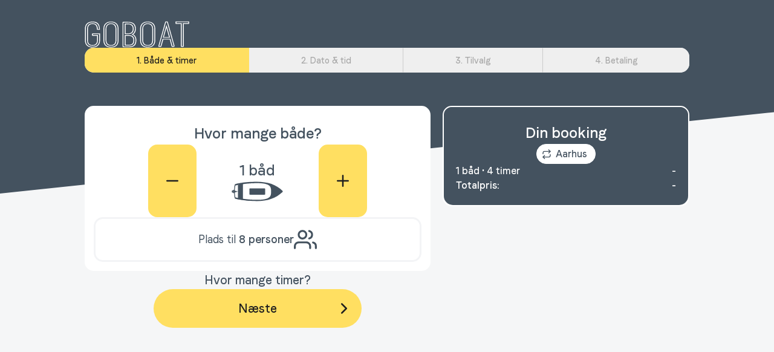

--- FILE ---
content_type: text/html; charset=UTF-8
request_url: https://booking.goboat.dk/booking?country=Denmark&lang=da&selected=5852d4ef20ff17366fcb6c25&duration=4
body_size: 265
content:
<!doctype html><html lang="en"><head><meta charset="utf-8"/><meta name="viewport" content="width=device-width,initial-scale=1,minimum-scale=1,maximum-scale=1"/><meta name="theme-color" content="#44525F"/><meta name="robots" content="noindex"><link rel="shortcut icon" href="/favicon.ico"/><link rel="manifest" href="/manifest.json"/><title>GoBoat Booking</title><meta name="description" content="Rent a boat at GoBoat and have a unique experience by water. The boats can carry as many as eight people, and neither licence nor experience is required to operate the boat." data-react-helmet="true"/><link rel="preconnect" href="%REACT_APP_BASE_API%" crossorigin/><link rel="preload" href="/static/media/Faro-Variable.a1e815356d34acc0c64c.woff2" as="font" type="font/woff2" crossorigin/><script defer="defer" src="/static/js/main.a14778e1.js"></script><link href="/static/css/main.47daa940.css" rel="stylesheet"></head><body><noscript>You need to enable JavaScript to run this app.</noscript><div id="root"></div></body></html>

--- FILE ---
content_type: text/css; charset=UTF-8
request_url: https://booking.goboat.dk/static/css/main.47daa940.css
body_size: 6364
content:
@font-face{font-display:swap;font-family:Faro-Regular;font-style:normal;font-weight:400 900;src:url(/static/media/Faro-Variable.a1e815356d34acc0c64c.woff2) format("woff2");text-rendering:optimizeLegibility}@font-face{font-display:swap;font-family:Faro-Medium;font-style:normal;font-weight:500;src:url(/static/media/Faro-Variable.a1e815356d34acc0c64c.woff2) format("woff2");text-rendering:optimizeLegibility}@font-face{font-display:swap;font-family:Faro-SemiBold;font-style:normal;font-weight:600;src:url(/static/media/Faro-Variable.a1e815356d34acc0c64c.woff2) format("woff2");text-rendering:optimizeLegibility}@font-face{font-display:swap;font-family:Faro-Bold;font-style:normal;font-weight:700;src:url(/static/media/Faro-Variable.a1e815356d34acc0c64c.woff2) format("woff2");text-rendering:optimizeLegibility}*{box-sizing:border-box;margin:0;padding:0;touch-action:manipulation}html{font-size:10px}body{font-family:Faro-Regular,ui-sans-serif,system-ui,sans-serif}#root{background-color:#f5f6f7;min-height:100vh}#root,#root>div{display:flex;flex-direction:column}input[type=email],input[type=tel],input[type=text]{-webkit-appearance:none;appearance:none}.js-focus-visible :focus:not(.focus-visible){outline:none}.hide-scrollbar{-ms-overflow-style:none;-webkit-overflow-scrolling:touch;scrollbar-width:none}.hide-scrollbar::-webkit-scrollbar{display:none}.dynamic-html ol,.dynamic-html ul{list-style:disc;white-space:normal}.dynamic-html li{list-style-position:outside;margin-left:16px}@media (min-width:768px){.dynamic-html li{margin-left:18px}}.dynamic-html li:not(:last-child){margin-bottom:8px}.dynamic-html a{text-decoration:underline}*,:after,:before{--tw-border-spacing-x:0;--tw-border-spacing-y:0;--tw-translate-x:0;--tw-translate-y:0;--tw-rotate:0;--tw-skew-x:0;--tw-skew-y:0;--tw-scale-x:1;--tw-scale-y:1;--tw-pan-x: ;--tw-pan-y: ;--tw-pinch-zoom: ;--tw-scroll-snap-strictness:proximity;--tw-gradient-from-position: ;--tw-gradient-via-position: ;--tw-gradient-to-position: ;--tw-ordinal: ;--tw-slashed-zero: ;--tw-numeric-figure: ;--tw-numeric-spacing: ;--tw-numeric-fraction: ;--tw-ring-inset: ;--tw-ring-offset-width:0px;--tw-ring-offset-color:#fff;--tw-ring-color:#3b82f680;--tw-ring-offset-shadow:0 0 #0000;--tw-ring-shadow:0 0 #0000;--tw-shadow:0 0 #0000;--tw-shadow-colored:0 0 #0000;--tw-blur: ;--tw-brightness: ;--tw-contrast: ;--tw-grayscale: ;--tw-hue-rotate: ;--tw-invert: ;--tw-saturate: ;--tw-sepia: ;--tw-drop-shadow: ;--tw-backdrop-blur: ;--tw-backdrop-brightness: ;--tw-backdrop-contrast: ;--tw-backdrop-grayscale: ;--tw-backdrop-hue-rotate: ;--tw-backdrop-invert: ;--tw-backdrop-opacity: ;--tw-backdrop-saturate: ;--tw-backdrop-sepia: ;--tw-contain-size: ;--tw-contain-layout: ;--tw-contain-paint: ;--tw-contain-style: }::backdrop{--tw-border-spacing-x:0;--tw-border-spacing-y:0;--tw-translate-x:0;--tw-translate-y:0;--tw-rotate:0;--tw-skew-x:0;--tw-skew-y:0;--tw-scale-x:1;--tw-scale-y:1;--tw-pan-x: ;--tw-pan-y: ;--tw-pinch-zoom: ;--tw-scroll-snap-strictness:proximity;--tw-gradient-from-position: ;--tw-gradient-via-position: ;--tw-gradient-to-position: ;--tw-ordinal: ;--tw-slashed-zero: ;--tw-numeric-figure: ;--tw-numeric-spacing: ;--tw-numeric-fraction: ;--tw-ring-inset: ;--tw-ring-offset-width:0px;--tw-ring-offset-color:#fff;--tw-ring-color:#3b82f680;--tw-ring-offset-shadow:0 0 #0000;--tw-ring-shadow:0 0 #0000;--tw-shadow:0 0 #0000;--tw-shadow-colored:0 0 #0000;--tw-blur: ;--tw-brightness: ;--tw-contrast: ;--tw-grayscale: ;--tw-hue-rotate: ;--tw-invert: ;--tw-saturate: ;--tw-sepia: ;--tw-drop-shadow: ;--tw-backdrop-blur: ;--tw-backdrop-brightness: ;--tw-backdrop-contrast: ;--tw-backdrop-grayscale: ;--tw-backdrop-hue-rotate: ;--tw-backdrop-invert: ;--tw-backdrop-opacity: ;--tw-backdrop-saturate: ;--tw-backdrop-sepia: ;--tw-contain-size: ;--tw-contain-layout: ;--tw-contain-paint: ;--tw-contain-style: }/*
! tailwindcss v3.4.16 | MIT License | https://tailwindcss.com
*/*,:after,:before{border:0 solid #e5e7eb;box-sizing:border-box}:after,:before{--tw-content:""}:host,html{-webkit-text-size-adjust:100%;font-feature-settings:normal;-webkit-tap-highlight-color:transparent;font-family:ui-sans-serif,system-ui,sans-serif,Apple Color Emoji,Segoe UI Emoji,Segoe UI Symbol,Noto Color Emoji;font-variation-settings:normal;line-height:1.5;tab-size:4}body{line-height:inherit;margin:0}hr{border-top-width:1px;color:inherit;height:0}abbr:where([title]){-webkit-text-decoration:underline dotted;text-decoration:underline dotted}h1,h2,h3,h4,h5,h6{font-size:inherit;font-weight:inherit}a{color:inherit;text-decoration:inherit}b,strong{font-weight:bolder}code,kbd,pre,samp{font-feature-settings:normal;font-family:ui-monospace,SFMono-Regular,Menlo,Monaco,Consolas,Liberation Mono,Courier New,monospace;font-size:1em;font-variation-settings:normal}small{font-size:80%}sub,sup{font-size:75%;line-height:0;position:relative;vertical-align:initial}sub{bottom:-.25em}sup{top:-.5em}table{border-collapse:collapse;border-color:inherit;text-indent:0}button,input,optgroup,select,textarea{font-feature-settings:inherit;color:inherit;font-family:inherit;font-size:100%;font-variation-settings:inherit;font-weight:inherit;letter-spacing:inherit;line-height:inherit;margin:0;padding:0}button,select{text-transform:none}button,input:where([type=button]),input:where([type=reset]),input:where([type=submit]){-webkit-appearance:button;background-color:initial;background-image:none}:-moz-focusring{outline:auto}:-moz-ui-invalid{box-shadow:none}progress{vertical-align:initial}::-webkit-inner-spin-button,::-webkit-outer-spin-button{height:auto}[type=search]{-webkit-appearance:textfield;outline-offset:-2px}::-webkit-search-decoration{-webkit-appearance:none}::-webkit-file-upload-button{-webkit-appearance:button;font:inherit}summary{display:list-item}blockquote,dd,dl,figure,h1,h2,h3,h4,h5,h6,hr,p,pre{margin:0}fieldset{margin:0}fieldset,legend{padding:0}menu,ol,ul{list-style:none;margin:0;padding:0}dialog{padding:0}textarea{resize:vertical}input::placeholder,textarea::placeholder{color:#9ca3af;opacity:1}[role=button],button{cursor:pointer}:disabled{cursor:default}audio,canvas,embed,iframe,img,object,svg,video{display:block;vertical-align:middle}img,video{height:auto;max-width:100%}[hidden]:where(:not([hidden=until-found])){display:none}:root{--background:210 11% 96%;--foreground:220 33% 27%;--muted:210 40% 96.1%;--muted-foreground:0 0% 66%;--popover:0 0% 100%;--popover-foreground:222.2 47.4% 11.2%;--border:214.3 31.8% 91.4%;--input:214.3 31.8% 91.4%;--card:0 0% 100%;--card-foreground:222.2 47.4% 11.2%;--primary:209 17% 32%;--primary-foreground:210 40% 98%;--secondary:221 11% 66%;--secondary-foreground:222.2 47.4% 11.2%;--accent:48 100% 69%;--accent-foreground:0 0% 12%;--destructive:0 100% 50%;--destructive-foreground:210 40% 98%;--ring:215 20.2% 65.1%;--radius:0.5rem}*{border-color:#e2e8f0;border-color:hsl(var(--border))}body{-webkit-font-smoothing:antialiased;-moz-osx-font-smoothing:grayscale;background-color:#f4f5f6;background-color:hsl(var(--background));color:#2e3d5c;color:hsl(var(--foreground))}.container{width:100%}@media (min-width:640px){.container{max-width:640px}}@media (min-width:768px){.container{max-width:768px}}@media (min-width:1024px){.container{max-width:1024px}}@media (min-width:1280px){.container{max-width:1280px}}@media (min-width:1536px){.container{max-width:1536px}}.\!visible{visibility:visible!important}.visible{visibility:visible}.invisible{visibility:hidden}.\!static{position:static!important}.static{position:static}.fixed{position:fixed}.absolute{position:absolute}.relative{position:relative}.sticky{position:-webkit-sticky;position:sticky}.inset-0{inset:0}.left-0{left:0}.left-5{left:1.25rem}.left-\[12px\]{left:12px}.right-5{right:1.25rem}.right-\[8px\]{right:8px}.top-0{top:0}.top-\[-11px\]{top:-11px}.top-\[125px\]{top:125px}.top-\[12px\]{top:12px}.top-\[8px\]{top:8px}.z-10{z-index:10}.z-\[1\]{z-index:1}.z-\[2\]{z-index:2}.col-span-full{grid-column:1/-1}.col-start-1{grid-column-start:1}.row-span-full{grid-row:1/-1}.row-start-1{grid-row-start:1}.-mx-6{margin-left:-1.5rem;margin-right:-1.5rem}.mx-auto{margin-left:auto;margin-right:auto}.my-0{margin-bottom:0;margin-top:0}.my-6{margin-bottom:1.5rem;margin-top:1.5rem}.mb-10{margin-bottom:2.5rem}.mb-14{margin-bottom:3.5rem}.mb-\[100px\]{margin-bottom:100px}.ml-2{margin-left:.5rem}.mr-2{margin-right:.5rem}.mt-12{margin-top:3rem}.mt-2{margin-top:.5rem}.mt-4{margin-top:1rem}.mt-5{margin-top:1.25rem}.mt-\[0\.8rem\]{margin-top:.8rem}.mt-\[125px\]{margin-top:125px}.line-clamp-2{-webkit-box-orient:vertical;-webkit-line-clamp:2;display:-webkit-box;overflow:hidden}.block{display:block}.inline-block{display:inline-block}.inline{display:inline}.flex{display:flex}.grid{display:grid}.contents{display:contents}.hidden{display:none}.aspect-\[3\/2\]{aspect-ratio:3/2}.size-16{height:4rem;width:4rem}.size-8{height:2rem;width:2rem}.size-\[3\.2rem\]{height:3.2rem;width:3.2rem}.size-\[32px\]{height:32px;width:32px}.h-\[200px\]{height:200px}.h-\[20px\]{height:20px}.h-\[225px\]{height:225px}.h-\[28px\]{height:28px}.h-\[3\.8rem\]{height:3.8rem}.h-\[31px\]{height:31px}.h-\[8px\]{height:8px}.h-\[9rem\]{height:9rem}.h-auto{height:auto}.h-fit{height:-webkit-fit-content;height:fit-content}.h-full{height:100%}.\!max-h-\[3\.8rem\]{max-height:3.8rem!important}.\!min-h-\[3\.8rem\]{min-height:3.8rem!important}.min-h-\[110px\]{min-height:110px}.min-h-\[119px\]{min-height:119px}.min-h-\[125px\]{min-height:125px}.min-h-\[127px\]{min-height:127px}.min-h-\[2\.4rem\]{min-height:2.4rem}.min-h-\[3\.6rem\]{min-height:3.6rem}.min-h-\[45px\]{min-height:45px}.min-h-\[5\.2rem\]{min-height:5.2rem}.min-h-full{min-height:100%}.min-h-screen{min-height:100vh}.\!w-full{width:100%!important}.w-12{width:3rem}.w-\[120px\]{width:120px}.w-\[30px\]{width:30px}.w-\[50px\]{width:50px}.w-\[67vw\]{width:67vw}.w-\[6rem\]{width:6rem}.w-\[75\%\]{width:75%}.w-\[80\%\]{width:80%}.w-\[8px\]{width:8px}.w-auto{width:auto}.w-fit{width:-webkit-fit-content;width:fit-content}.w-full{width:100%}.w-screen{width:100vw}.max-w-\[145px\]{max-width:145px}.flex-1{flex:1 1}.flex-\[0_0_88\%\]{flex:0 0 88%}.flex-\[1_1_calc\(100\%_-_25px\)\]{flex-basis:calc(100% - 25px);flex-grow:1;flex-shrink:1}.flex-\[1_1_calc\(50\%-1rem\)\]{flex-basis:calc(50% - 1rem);flex-grow:1;flex-shrink:1}.flex-shrink{flex-shrink:1}.flex-shrink-0,.shrink-0{flex-shrink:0}.flex-grow{flex-grow:1}.flex-grow-0{flex-grow:0}.origin-bottom-left{transform-origin:bottom left}.rotate-180{--tw-rotate:180deg}.-skew-y-6,.rotate-180{transform:translate(var(--tw-translate-x),var(--tw-translate-y)) rotate(var(--tw-rotate)) skewX(var(--tw-skew-x)) skewY(var(--tw-skew-y)) scaleX(var(--tw-scale-x)) scaleY(var(--tw-scale-y))}.-skew-y-6{--tw-skew-y:-6deg}.transform{transform:translate(var(--tw-translate-x),var(--tw-translate-y)) rotate(var(--tw-rotate)) skewX(var(--tw-skew-x)) skewY(var(--tw-skew-y)) scaleX(var(--tw-scale-x)) scaleY(var(--tw-scale-y))}@keyframes spin{to{transform:rotate(1turn)}}.animate-spin-moderate{animation:spin 1.8s linear infinite}.cursor-pointer{cursor:pointer}.resize{resize:both}.scroll-m-32{scroll-margin:8rem}.scroll-m-\[100px\]{scroll-margin:100px}.scroll-m-\[calc\(125px_\+_2\.25rem\)\]{scroll-margin:calc(125px + 2.25rem)}.grid-cols-1{grid-template-columns:repeat(1,minmax(0,1fr))}.grid-cols-2{grid-template-columns:repeat(2,minmax(0,1fr))}.grid-cols-\[repeat\(auto-fill\2c _75px\)\]{grid-template-columns:repeat(auto-fill,75px)}.grid-rows-1{grid-template-rows:repeat(1,minmax(0,1fr))}.flex-col{flex-direction:column}.flex-wrap{flex-wrap:wrap}.flex-nowrap{flex-wrap:nowrap}.items-start{align-items:flex-start}.items-end{align-items:flex-end}.items-center{align-items:center}.justify-start{justify-content:flex-start}.justify-center{justify-content:center}.justify-between{justify-content:space-between}.justify-evenly{justify-content:space-evenly}.gap-0{gap:0}.gap-1{gap:.25rem}.gap-12{gap:3rem}.gap-14{gap:3.5rem}.gap-2{gap:.5rem}.gap-3{gap:.75rem}.gap-4{gap:1rem}.gap-5{gap:1.25rem}.gap-6{gap:1.5rem}.gap-7{gap:1.75rem}.gap-8{gap:2rem}.gap-9{gap:2.25rem}.gap-\[0\.8rem\]{gap:.8rem}.self-center{align-self:center}.self-stretch{align-self:stretch}.overflow-hidden{overflow:hidden}.overflow-x-auto{overflow-x:auto}.overflow-y-auto{overflow-y:auto}.whitespace-nowrap{white-space:nowrap}.whitespace-pre-line{white-space:pre-line}.whitespace-pre-wrap{white-space:pre-wrap}.rounded-2xl{border-radius:1rem}.rounded-3xl{border-radius:1.5rem}.rounded-full{border-radius:9999px}.rounded-lg{border-radius:.5rem;border-radius:var(--radius)}.rounded-xl{border-radius:.75rem}.rounded-b-none{border-bottom-left-radius:0;border-bottom-right-radius:0}.\!border{border-width:1px!important}.border{border-width:1px}.border-2{border-width:2px}.border-b{border-bottom-width:1px}.border-t{border-top-width:1px}.\!border-solid{border-style:solid!important}.border-dashed{border-style:dashed}.border-none{border-style:none}.\!border-\[\#44525f\]{--tw-border-opacity:1!important;border-color:#44525f!important;border-color:rgb(68 82 95/var(--tw-border-opacity,1))!important}.border-accent{border-color:#ffdf61;border-color:hsl(var(--accent))}.border-gray-100{--tw-border-opacity:1;border-color:#f3f4f6;border-color:rgb(243 244 246/var(--tw-border-opacity,1))}.border-muted-foreground\/30{border-color:#a8a8a84d;border-color:hsl(var(--muted-foreground)/.3)}.border-neutral-400{--tw-border-opacity:1;border-color:#a3a3a3;border-color:rgb(163 163 163/var(--tw-border-opacity,1))}.border-primary{border-color:#44525f;border-color:hsl(var(--primary))}.border-transparent{border-color:#0000}.border-white{--tw-border-opacity:1;border-color:#fff;border-color:rgb(255 255 255/var(--tw-border-opacity,1))}.\!bg-white{--tw-bg-opacity:1!important;background-color:#fff!important;background-color:rgb(255 255 255/var(--tw-bg-opacity,1))!important}.bg-accent{background-color:#ffdf61;background-color:hsl(var(--accent))}.bg-background{background-color:#f4f5f6;background-color:hsl(var(--background))}.bg-black\/50{background-color:#00000080}.bg-blue-100{--tw-bg-opacity:1;background-color:#dbeafe;background-color:rgb(219 234 254/var(--tw-bg-opacity,1))}.bg-gray-50{--tw-bg-opacity:1;background-color:#f9fafb;background-color:rgb(249 250 251/var(--tw-bg-opacity,1))}.bg-green-100{--tw-bg-opacity:1;background-color:#dcfce7;background-color:rgb(220 252 231/var(--tw-bg-opacity,1))}.bg-neutral-400{--tw-bg-opacity:1;background-color:#a3a3a3;background-color:rgb(163 163 163/var(--tw-bg-opacity,1))}.bg-primary{background-color:#44525f;background-color:hsl(var(--primary))}.bg-primary\/15{background-color:#44525f26;background-color:hsl(var(--primary)/.15)}.bg-red-100{--tw-bg-opacity:1;background-color:#fee2e2;background-color:rgb(254 226 226/var(--tw-bg-opacity,1))}.bg-transparent{background-color:initial}.bg-white{--tw-bg-opacity:1;background-color:#fff;background-color:rgb(255 255 255/var(--tw-bg-opacity,1))}.bg-yellow-100{--tw-bg-opacity:1;background-color:#fef9c3;background-color:rgb(254 249 195/var(--tw-bg-opacity,1))}.object-cover{object-fit:cover}.p-10{padding:2.5rem}.p-2{padding:.5rem}.p-3{padding:.75rem}.p-4{padding:1rem}.p-6{padding:1.5rem}.p-8{padding:2rem}.p-\[25px_20px_20px\]{padding:25px 20px 20px}.p-\[2px\]{padding:2px}.px-16{padding-left:4rem;padding-right:4rem}.px-4{padding-left:1rem;padding-right:1rem}.px-6{padding-left:1.5rem;padding-right:1.5rem}.px-7{padding-left:1.75rem;padding-right:1.75rem}.px-8{padding-left:2rem;padding-right:2rem}.py-1{padding-bottom:.25rem;padding-top:.25rem}.py-12{padding-bottom:3rem;padding-top:3rem}.py-2{padding-bottom:.5rem;padding-top:.5rem}.py-4{padding-bottom:1rem;padding-top:1rem}.py-6{padding-bottom:1.5rem;padding-top:1.5rem}.py-8{padding-top:2rem}.pb-8,.py-8{padding-bottom:2rem}.pb-\[1px\]{padding-bottom:1px}.pl-4{padding-left:1rem}.pl-6{padding-left:1.5rem}.pl-\[0\.8rem\]{padding-left:.8rem}.pr-2{padding-right:.5rem}.pr-4{padding-right:1rem}.pr-5{padding-right:1.25rem}.pt-3{padding-top:.75rem}.pt-5{padding-top:1.25rem}.pt-8{padding-top:2rem}.text-left{text-align:left}.text-center{text-align:center}.text-2xl{font-size:2.4rem}.text-2xs{font-size:1rem}.text-5xl{font-size:3.6rem}.text-\[1\.3rem\]{font-size:1.3rem}.text-\[10px\]{font-size:10px}.text-base{font-size:1.6rem}.text-lg{font-size:1.8rem}.text-sm{font-size:1.4rem}.text-xs{font-size:1.2rem}.font-black{font-weight:900}.font-bold{font-weight:700}.font-medium{font-weight:500}.font-normal{font-weight:400}.font-semibold{font-weight:600}.uppercase{text-transform:uppercase}.capitalize{text-transform:capitalize}.italic{font-style:italic}.tabular-nums{--tw-numeric-spacing:tabular-nums;font-feature-settings:var(--tw-ordinal) var(--tw-slashed-zero) var(--tw-numeric-figure) var(--tw-numeric-spacing) var(--tw-numeric-fraction);font-variant-numeric:var(--tw-ordinal) var(--tw-slashed-zero) var(--tw-numeric-figure) var(--tw-numeric-spacing) var(--tw-numeric-fraction)}.\!leading-none{line-height:1!important}.leading-\[13px\]{line-height:13px}.leading-\[3\.2rem\]{line-height:3.2rem}.leading-\[31px\]{line-height:31px}.leading-\[8px\]{line-height:8px}.leading-none{line-height:1}.leading-snug{line-height:1.375}.\!text-\[\#44525f\]{--tw-text-opacity:1!important;color:#44525f!important;color:rgb(68 82 95/var(--tw-text-opacity,1))!important}.text-accent{color:#ffdf61;color:hsl(var(--accent))}.text-accent-foreground{color:#1f1f1f;color:hsl(var(--accent-foreground))}.text-black{--tw-text-opacity:1;color:#000;color:rgb(0 0 0/var(--tw-text-opacity,1))}.text-blue-600{--tw-text-opacity:1;color:#2563eb;color:rgb(37 99 235/var(--tw-text-opacity,1))}.text-destructive\/70{color:#ff0000b3;color:hsl(var(--destructive)/.7)}.text-foreground{color:#2e3d5c;color:hsl(var(--foreground))}.text-gray-500{--tw-text-opacity:1;color:#6b7280;color:rgb(107 114 128/var(--tw-text-opacity,1))}.text-gray-900{--tw-text-opacity:1;color:#111827;color:rgb(17 24 39/var(--tw-text-opacity,1))}.text-green-600{--tw-text-opacity:1;color:#16a34a;color:rgb(22 163 74/var(--tw-text-opacity,1))}.text-muted-foreground{color:#a8a8a8;color:hsl(var(--muted-foreground))}.text-muted-foreground\/20{color:#a8a8a833;color:hsl(var(--muted-foreground)/.2)}.text-neutral-400{--tw-text-opacity:1;color:#a3a3a3;color:rgb(163 163 163/var(--tw-text-opacity,1))}.text-neutral-500{--tw-text-opacity:1;color:#737373;color:rgb(115 115 115/var(--tw-text-opacity,1))}.text-primary{color:#44525f;color:hsl(var(--primary))}.text-red-500{--tw-text-opacity:1;color:#ef4444;color:rgb(239 68 68/var(--tw-text-opacity,1))}.text-red-600{--tw-text-opacity:1;color:#dc2626;color:rgb(220 38 38/var(--tw-text-opacity,1))}.text-secondary{color:#9fa5b2;color:hsl(var(--secondary))}.text-white{--tw-text-opacity:1;color:#fff;color:rgb(255 255 255/var(--tw-text-opacity,1))}.text-yellow-600{--tw-text-opacity:1;color:#ca8a04;color:rgb(202 138 4/var(--tw-text-opacity,1))}.underline{-webkit-text-decoration-line:underline;text-decoration-line:underline}.line-through{-webkit-text-decoration-line:line-through;text-decoration-line:line-through}.opacity-60{opacity:.6}.shadow{--tw-shadow:0 1px 3px 0 #0000001a,0 1px 2px -1px #0000001a;--tw-shadow-colored:0 1px 3px 0 var(--tw-shadow-color),0 1px 2px -1px var(--tw-shadow-color)}.shadow,.shadow-\[0px_0px_0px_1px_\#b6bbc4\]{box-shadow:0 0 #0000,0 0 #0000,var(--tw-shadow);box-shadow:var(--tw-ring-offset-shadow,0 0 #0000),var(--tw-ring-shadow,0 0 #0000),var(--tw-shadow)}.shadow-\[0px_0px_0px_1px_\#b6bbc4\]{--tw-shadow:0px 0px 0px 1px #b6bbc4;--tw-shadow-colored:0px 0px 0px 1px var(--tw-shadow-color)}.shadow-xl{--tw-shadow:0 20px 25px -5px #0000001a,0 8px 10px -6px #0000001a;--tw-shadow-colored:0 20px 25px -5px var(--tw-shadow-color),0 8px 10px -6px var(--tw-shadow-color);box-shadow:0 0 #0000,0 0 #0000,var(--tw-shadow);box-shadow:var(--tw-ring-offset-shadow,0 0 #0000),var(--tw-ring-shadow,0 0 #0000),var(--tw-shadow)}.outline{outline-style:solid}.blur{--tw-blur:blur(8px)}.blur,.drop-shadow{filter:var(--tw-blur) var(--tw-brightness) var(--tw-contrast) var(--tw-grayscale) var(--tw-hue-rotate) var(--tw-invert) var(--tw-saturate) var(--tw-sepia) var(--tw-drop-shadow)}.drop-shadow{--tw-drop-shadow:drop-shadow(0 1px 2px #0000001a) drop-shadow(0 1px 1px #0000000f)}.filter{filter:var(--tw-blur) var(--tw-brightness) var(--tw-contrast) var(--tw-grayscale) var(--tw-hue-rotate) var(--tw-invert) var(--tw-saturate) var(--tw-sepia) var(--tw-drop-shadow)}.transition{transition-duration:.15s;transition-property:color,background-color,border-color,fill,stroke,opacity,box-shadow,transform,filter,-webkit-text-decoration-color,-webkit-backdrop-filter;transition-property:color,background-color,border-color,text-decoration-color,fill,stroke,opacity,box-shadow,transform,filter,backdrop-filter;transition-property:color,background-color,border-color,text-decoration-color,fill,stroke,opacity,box-shadow,transform,filter,backdrop-filter,-webkit-text-decoration-color,-webkit-backdrop-filter;transition-timing-function:cubic-bezier(.4,0,.2,1)}.transition-all{transition-duration:.15s;transition-property:all;transition-timing-function:cubic-bezier(.4,0,.2,1)}.transition-opacity{transition-duration:.15s;transition-property:opacity;transition-timing-function:cubic-bezier(.4,0,.2,1)}.transition-transform{transition-duration:.15s;transition-property:transform;transition-timing-function:cubic-bezier(.4,0,.2,1)}.duration-200{transition-duration:.2s}.ease-in-out{transition-timing-function:cubic-bezier(.4,0,.2,1)}@keyframes enter{0%{opacity:1;opacity:var(--tw-enter-opacity,1);transform:translateZ(0) scaleX(1) rotate(0);transform:translate3d(var(--tw-enter-translate-x,0),var(--tw-enter-translate-y,0),0) scale3d(var(--tw-enter-scale,1),var(--tw-enter-scale,1),var(--tw-enter-scale,1)) rotate(var(--tw-enter-rotate,0))}}@keyframes exit{to{opacity:1;opacity:var(--tw-exit-opacity,1);transform:translateZ(0) scaleX(1) rotate(0);transform:translate3d(var(--tw-exit-translate-x,0),var(--tw-exit-translate-y,0),0) scale3d(var(--tw-exit-scale,1),var(--tw-exit-scale,1),var(--tw-exit-scale,1)) rotate(var(--tw-exit-rotate,0))}}.duration-200{animation-duration:.2s}.ease-in-out{animation-timing-function:cubic-bezier(.4,0,.2,1)}.running{animation-play-state:running}.focus-within\:shadow-\[\#44525F_0px_0px_0px_1px\2c _rgba\(68\2c 82\2c 95\2c 0\.25\)_0px_0px_0px_4px\]:focus-within{--tw-shadow:#44525f 0px 0px 0px 1px,#44525f40 0px 0px 0px 4px;--tw-shadow-colored:0px 0px 0px 1px var(--tw-shadow-color),0px 0px 0px 4px var(--tw-shadow-color);box-shadow:0 0 #0000,0 0 #0000,var(--tw-shadow);box-shadow:var(--tw-ring-offset-shadow,0 0 #0000),var(--tw-ring-shadow,0 0 #0000),var(--tw-shadow)}.data-\[closed\]\:translate-y-4[data-closed]{--tw-translate-y:1rem;transform:translate(var(--tw-translate-x),var(--tw-translate-y)) rotate(var(--tw-rotate)) skewX(var(--tw-skew-x)) skewY(var(--tw-skew-y)) scaleX(var(--tw-scale-x)) scaleY(var(--tw-scale-y))}.data-\[closed\]\:opacity-0[data-closed]{opacity:0}.data-\[enter\]\:duration-300[data-enter]{transition-duration:.3s}.data-\[leave\]\:duration-200[data-leave]{transition-duration:.2s}.data-\[enter\]\:ease-out[data-enter]{transition-timing-function:cubic-bezier(0,0,.2,1)}.data-\[leave\]\:ease-in[data-leave]{transition-timing-function:cubic-bezier(.4,0,1,1)}.data-\[enter\]\:duration-300[data-enter]{animation-duration:.3s}.data-\[leave\]\:duration-200[data-leave]{animation-duration:.2s}.data-\[enter\]\:ease-out[data-enter]{animation-timing-function:cubic-bezier(0,0,.2,1)}.data-\[leave\]\:ease-in[data-leave]{animation-timing-function:cubic-bezier(.4,0,1,1)}@media (min-width:640px){.sm\:mx-0{margin-left:0;margin-right:0}.sm\:my-8{margin-bottom:2rem;margin-top:2rem}.sm\:w-full{width:100%}.sm\:max-w-2xl{max-width:42rem}.sm\:flex-row{flex-direction:row}.sm\:items-start{align-items:flex-start}.sm\:p-0{padding:0}.sm\:p-10{padding:2.5rem}.sm\:px-10{padding-left:2.5rem;padding-right:2.5rem}.sm\:py-6{padding-top:1.5rem}.sm\:pb-6,.sm\:py-6{padding-bottom:1.5rem}.sm\:text-left{text-align:left}.data-\[closed\]\:sm\:translate-y-0[data-closed]{--tw-translate-y:0px}.data-\[closed\]\:sm\:scale-95[data-closed],.data-\[closed\]\:sm\:translate-y-0[data-closed]{transform:translate(var(--tw-translate-x),var(--tw-translate-y)) rotate(var(--tw-rotate)) skewX(var(--tw-skew-x)) skewY(var(--tw-skew-y)) scaleX(var(--tw-scale-x)) scaleY(var(--tw-scale-y))}.data-\[closed\]\:sm\:scale-95[data-closed]{--tw-scale-x:.95;--tw-scale-y:.95}}@media (min-width:768px){.md\:static{position:static}.md\:top-\[-16px\]{top:-16px}.md\:mx-0{margin-left:0;margin-right:0}.md\:mx-auto{margin-left:auto;margin-right:auto}.md\:mb-9{margin-bottom:2.25rem}.md\:mt-0{margin-top:0}.md\:mt-10{margin-top:2.5rem}.md\:mt-\[175px\]{margin-top:175px}.md\:block{display:block}.md\:flex{display:flex}.md\:\!grid{display:grid!important}.md\:hidden{display:none}.md\:size-\[3\.8rem\]{height:3.8rem;width:3.8rem}.md\:size-\[38px\]{height:38px;width:38px}.md\:h-\[12rem\]{height:12rem}.md\:h-\[270px\]{height:270px}.md\:h-\[36px\]{height:36px}.md\:h-\[44px\]{height:44px}.md\:h-\[clamp\(320px\2c _24vw\2c _420px\)\]{height:clamp(320px,24vw,420px)}.md\:h-auto{height:auto}.md\:min-h-\[137px\]{min-height:137px}.md\:min-h-\[6\.4rem\]{min-height:6.4rem}.md\:min-h-\[60px\]{min-height:60px}.md\:w-4\/6{width:66.666667%}.md\:w-\[130px\]{width:130px}.md\:w-\[35px\]{width:35px}.md\:w-\[450px\]{width:450px}.md\:w-\[60\%\]{width:60%}.md\:w-\[85px\]{width:85px}.md\:w-\[8rem\]{width:8rem}.md\:w-\[calc\(100\%_-_200px\)\]{width:calc(100% - 200px)}.md\:w-full{width:100%}.md\:min-w-\[170px\]{min-width:170px}.md\:max-w-\[1000px\]{max-width:1000px}.md\:max-w-\[1040px\]{max-width:1040px}.md\:max-w-\[612px\]{max-width:612px}.md\:flex-\[1_1_calc\(50\%_-_25px\)\]{flex-basis:calc(50% - 25px);flex-grow:1;flex-shrink:1}.md\:scroll-m-\[calc\(175px_\+_2\.25rem\)\]{scroll-margin:calc(175px + 2.25rem)}.md\:grid-cols-\[6fr_4fr\]{grid-template-columns:6fr 4fr}.md\:grid-cols-\[repeat\(auto-fill\2c _121px\)\]{grid-template-columns:repeat(auto-fill,121px)}.md\:grid-cols-\[repeat\(auto-fit\2c _174px\)\]{grid-template-columns:repeat(auto-fit,174px)}.md\:flex-col{flex-direction:column}.md\:flex-col-reverse{flex-direction:column-reverse}.md\:flex-wrap{flex-wrap:wrap}.md\:justify-center{justify-content:center}.md\:gap-0{gap:0}.md\:gap-14{gap:3.5rem}.md\:gap-16{gap:4rem}.md\:gap-2{gap:.5rem}.md\:gap-6{gap:1.5rem}.md\:gap-8{gap:2rem}.md\:gap-\[3\.2rem\]{gap:3.2rem}.md\:overflow-hidden{overflow:hidden}.md\:overflow-x-visible{overflow-x:visible}.md\:rounded-3xl{border-radius:1.5rem}.md\:rounded-b-3xl{border-bottom-left-radius:1.5rem;border-bottom-right-radius:1.5rem}.md\:rounded-b-none{border-bottom-left-radius:0;border-bottom-right-radius:0}.md\:rounded-t-none{border-top-left-radius:0;border-top-right-radius:0}.md\:border-0{border-width:0}.md\:border-\[3px\]{border-width:3px}.md\:bg-white{--tw-bg-opacity:1;background-color:#fff;background-color:rgb(255 255 255/var(--tw-bg-opacity,1))}.md\:p-11{padding:2.75rem}.md\:p-12{padding:3rem}.md\:p-16{padding:4rem}.md\:p-5{padding:1.25rem}.md\:p-6{padding:1.5rem}.md\:p-8{padding:2rem}.md\:px-0{padding-left:0;padding-right:0}.md\:px-10{padding-left:2.5rem;padding-right:2.5rem}.md\:px-16{padding-left:4rem;padding-right:4rem}.md\:px-8{padding-left:2rem;padding-right:2rem}.md\:py-5{padding-bottom:1.25rem;padding-top:1.25rem}.md\:pl-6{padding-left:1.5rem}.md\:pr-8{padding-right:2rem}.md\:pt-0{padding-top:0}.md\:pt-11{padding-top:2.75rem}.md\:pt-14{padding-top:3.5rem}.md\:pt-7{padding-top:1.75rem}.md\:\!text-base{font-size:1.6rem!important}.md\:\!text-lg{font-size:1.8rem!important}.md\:text-2xl{font-size:2.4rem}.md\:text-base{font-size:1.6rem}.md\:text-lg{font-size:1.8rem}.md\:text-sm{font-size:1.4rem}.md\:text-xl{font-size:2rem}.md\:text-xs{font-size:1.2rem}.md\:font-semibold{font-weight:600}.md\:\!leading-\[40px\]{line-height:40px!important}.md\:leading-\[3\.8rem\]{line-height:3.8rem}}.\[\&\:not\(\:last-child\)\]\:border-e-accent:not(:last-child){border-inline-end-color:#ffdf61;border-inline-end-color:hsl(var(--accent))}.\[\&\:not\(\:last-child\)\]\:border-e-muted-foreground\/50:not(:last-child){border-inline-end-color:#a8a8a880;border-inline-end-color:hsl(var(--muted-foreground)/.5)}.\[\&\>input\]\:h-\[31px\]>input{height:31px}.\[\&\>input\]\:\!shadow-none>input{--tw-shadow:0 0 #0000!important;--tw-shadow-colored:0 0 #0000!important;box-shadow:0 0 #0000,0 0 #0000,var(--tw-shadow)!important;box-shadow:var(--tw-ring-offset-shadow,0 0 #0000),var(--tw-ring-shadow,0 0 #0000),var(--tw-shadow)!important}@media (min-width:768px){.\[\&\>input\]\:md\:h-\[36px\]>input{height:36px}}.\[\&\>label\]\:top-\[6px\]>label{top:6px}@media (min-width:768px){.\[\&\>label\]\:md\:top-\[7px\]>label{top:7px}}.\[\&_svg\]\:size-10 svg{height:2.5rem;width:2.5rem}@media (min-width:768px){.md\:\[\&_svg\]\:size-12 svg{height:3rem;width:3rem}.md\:\[\&_svg\]\:size-8 svg{height:2rem;width:2rem}}
/*# sourceMappingURL=main.47daa940.css.map*/

--- FILE ---
content_type: application/javascript; charset=UTF-8
request_url: https://booking.goboat.dk/static/js/main.a14778e1.js
body_size: 187501
content:
/*! For license information please see main.a14778e1.js.LICENSE.txt */
(()=>{var e={2545:(e,t,n)=>{"use strict";n.d(t,{V:()=>r});let r=function(e){return e.Starboard="starboard",e}({})},629:(e,t,n)=>{"use strict";n.d(t,{az:()=>f,aF:()=>u,Iy:()=>l,Bs:()=>c,fI:()=>d});var r=n(4574),o=n(8743),i=n(6447);const a=(0,r.i7)(["0%{filter:blur(100px);}100%{filter:blur(0px);}"]),s="0 4px 6px rgba(50, 50, 93, 0.15), 0 1px 3px rgba(0, 0, 0, 0.1)",l=r.Ay.div.withConfig({displayName:"ModalBackground"})(["display:flex;position:fixed;top:0;left:0;width:100vw;height:100vh;z-index:30;background-color:rgba(0,0,0,0.5);justify-content:center;padding-top:117px;max-height:100vh;overflow-y:scroll;@media screen and (max-width:767px){padding-top:71px;}"]),u=r.Ay.div.withConfig({displayName:"Modal"})(["position:relative;display:flex;flex-direction:column;width:100%;padding:32px 32px 51px;background-color:",";border-radius:8px;box-shadow:",";"," "," @media screen and (max-width:767px){padding:20px 20px 51px;}"],(e=>e.theme.colors.modals.backgroundColor),(e=>e.theme.shadows?s:"none"),i.xe,i.pn),c=(0,r.Ay)(o.Ay).withConfig({displayName:"ModalContainer"})(["animation:"," 5s ease-in-out;"],a),d=r.Ay.div.withConfig({displayName:"Row"})(["display:flex;"," "," "," "," @media screen and (max-width:767px){flex-direction:",";width:100%;align-items:",";}"],i.xe,i.Zp,i.yW,i.pn,(e=>e.layout?"column":"row"),(e=>e.contentAtTop?"center":void 0)),f=r.Ay.div.withConfig({displayName:"Box"})(["display:flex;min-height:35px;padding:0 12px;background-color:#fff;border-radius:4px;box-shadow:",";transition:all 0.2s;flex:0 1 auto;"," "," "," "," ",";@media screen and (max-width:767px){flex:1 1 calc(50% - 16px);}"],(e=>e.error?"0px 0px 0px 2px ".concat(e.theme.errorColor):e.theme.shadows?s:"none"),i.xe,i.Zp,i.pn,i.G1,i.PQ)},8241:(e,t,n)=>{"use strict";n.d(t,{zZ:()=>ye,Fg:()=>be,eJ:()=>ke,Ys:()=>Se,EI:()=>we,SD:()=>Te,NH:()=>Ee,Ss:()=>_e,xM:()=>Tt});var r=n(2555),o=n(7528);var i=function(){return i=Object.assign||function(e){for(var t,n=1,r=arguments.length;n<r;n++)for(var o in t=arguments[n])Object.prototype.hasOwnProperty.call(t,o)&&(e[o]=t[o]);return e},i.apply(this,arguments)};Object.create;Object.create;"function"===typeof SuppressedError&&SuppressedError;var a=n(1793),s=new Map,l=new Map,u=!0,c=!1;function d(e){return e.replace(/[\s,]+/g," ").trim()}function f(e){var t=new Set,n=[];return e.definitions.forEach((function(e){if("FragmentDefinition"===e.kind){var r=e.name.value,o=d((a=e.loc).source.body.substring(a.start,a.end)),i=l.get(r);i&&!i.has(o)?u&&console.warn("Warning: fragment with name "+r+" already exists.\ngraphql-tag enforces all fragment names across your application to be unique; read more about\nthis in the docs: http://dev.apollodata.com/core/fragments.html#unique-names"):i||l.set(r,i=new Set),i.add(o),t.has(o)||(t.add(o),n.push(e))}else n.push(e);var a})),i(i({},e),{definitions:n})}function p(e){var t=d(e);if(!s.has(t)){var n=(0,a.qg)(e,{experimentalFragmentVariables:c,allowLegacyFragmentVariables:c});if(!n||"Document"!==n.kind)throw new Error("Not a valid GraphQL document.");s.set(t,function(e){var t=new Set(e.definitions);t.forEach((function(e){e.loc&&delete e.loc,Object.keys(e).forEach((function(n){var r=e[n];r&&"object"===typeof r&&t.add(r)}))}));var n=e.loc;return n&&(delete n.startToken,delete n.endToken),e}(f(n)))}return s.get(t)}function h(e){for(var t=[],n=1;n<arguments.length;n++)t[n-1]=arguments[n];"string"===typeof e&&(e=[e]);var r=e[0];return t.forEach((function(t,n){t&&"Document"===t.kind?r+=t.loc.source.body:r+=t,r+=e[n+1]})),p(r)}var m,g=h,v=function(){s.clear(),l.clear()},y=function(){u=!1},b=function(){c=!0},k=function(){c=!1};(m=h||(h={})).gql=g,m.resetCaches=v,m.disableFragmentWarnings=y,m.enableExperimentalFragmentVariables=b,m.disableExperimentalFragmentVariables=k,h.default=h;const S=h;var w,T,E,_,x,A,C,I,N,O,P,R,D,L,B,F,M,z,j,V,U,H,W,q,Y,$,G,K,Z,J,Q,X,ee,te,ne,re,oe,ie,ae,se,le,ue,ce,de,fe,pe,he,me,ge,ve;let ye=function(e){return e.RentalItemAvailability="RentalItemAvailability",e}({}),be=function(e){return e.CalendarHelpText="calendarHelpText",e.CancelButtonTextNoRefund="cancelButtonTextNoRefund",e.CancelButtonTextRefund="cancelButtonTextRefund",e.ChooseADate="chooseADate",e.CustomerFormHeading="customerFormHeading",e.CustomerFormText="customerFormText",e.DurationTimesUnavailable="durationTimesUnavailable",e.LastStepInfo="lastStepInfo",e.NewsletterText="newsletterText",e.NotAvailableForOnlineBooking="notAvailableForOnlineBooking",e.NumberOfUnits="numberOfUnits",e.PaymentSuccessHeading="paymentSuccessHeading",e.PaymentSuccessLink="paymentSuccessLink",e.PaymentSuccessText="paymentSuccessText",e.PersonsPerUnit="personsPerUnit",e.SailoutTimeReservedHeading="sailoutTimeReservedHeading",e.SailoutTimeReservedText="sailoutTimeReservedText",e.StepOneBoatsAndDuration="stepOneBoatsAndDuration",e.StepTwoDateAndTime="stepTwoDateAndTime",e.TermsLink="termsLink",e.TermsText="termsText",e.WarrantyLink="warrantyLink",e}({}),ke=function(e){return e.BoatsAndDuration="boatsAndDuration",e.ContactDetails="contactDetails",e.DateAndDeparture="dateAndDeparture",e.Extras="extras",e.Payment="payment",e}({}),Se=function(e){return e.BatteryIssue="BATTERY_ISSUE",e.BoatIssue="BOAT_ISSUE",e.CustomerRequest="CUSTOMER_REQUEST",e.DoubleBooking="DOUBLE_BOOKING",e.EnvironmentWater="ENVIRONMENT_WATER",e.EnvironmentWeeds="ENVIRONMENT_WEEDS",e.EnvironmentWind="ENVIRONMENT_WIND",e.Other="OTHER",e.Schedule="SCHEDULE",e.Sickness="SICKNESS",e.StaffIssue="STAFF_ISSUE",e.TransportationIssue="TRANSPORTATION_ISSUE",e.Weather="WEATHER",e.WrongLocation="WRONG_LOCATION",e}({}),we=function(e){return e.Charge="charge",e.Clean="clean",e.Dropoff="dropoff",e.Pickup="pickup",e}({}),Te=function(e){return e.LegacyPayments="LEGACY_PAYMENTS",e.LocalizedTimeDisplay="LOCALIZED_TIME_DISPLAY",e.MobilePayments="MOBILE_PAYMENTS",e.SeparateGiftcardVoucherRefunds="SEPARATE_GIFTCARD_VOUCHER_REFUNDS",e.StrictSailout="STRICT_SAILOUT",e.VoucherRefund="VOUCHER_REFUND",e.VoucherRefundValidForExtras="VOUCHER_REFUND__VALID_FOR_EXTRAS",e}({}),Ee=function(e){return e.Da="da",e.De="de",e.En="en",e.Es="es",e.Fr="fr",e.It="it",e.Sv="sv",e}({}),_e=function(e){return e.Internal="internal",e.Postbook="postbook",e.Prebook="prebook",e.Website="website",e}({});const xe=S(w||(w=(0,o.A)(["\n    fragment Booking_UltraMinimalShopFields on Shop {\n  id\n  name\n  hidden\n}\n    "]))),Ae=S(T||(T=(0,o.A)(["\n    fragment Booking_MinimalShopFields on Shop {\n  id\n  name\n  hidden\n  maxBoatCount\n  country\n  currency\n  defaultDuration\n  durationOptions {\n    priceLow\n    priceHigh\n    durationNumber\n    durationString\n  }\n  mailchimp: showNewsletterSignup\n  hasActiveItems\n  activeProducts {\n    id\n    name(language: $language)\n  }\n}\n    "]))),Ce=S(E||(E=(0,o.A)(["\n    fragment Languages on Localization {\n  da\n  en\n  sv\n  de\n  es\n  fr\n  it\n}\n    "]))),Ie=S(_||(_=(0,o.A)(["\n    fragment ItemDetailFields on Item {\n  id\n  order\n  name(language: $language)\n  trackingName\n  imagepath: parsedImagePath\n  shortDescription(language: $language)\n  description(language: $language)\n  stock\n  price\n  useCustomPreBookCutoff\n  preBookCutoff\n  categoryNames(language: $language)\n  displayedOn\n  preBook\n  days {\n    weekday\n    available\n  }\n  times {\n    after\n    before\n  }\n  duration {\n    min\n    max\n  }\n  donation\n  archived\n  alcoholUnits\n  rentalItem\n  rentalStock\n}\n    "]))),Ne=S(x||(x=(0,o.A)(["\n    fragment Booking_ShopFields on Shop {\n  id\n  name\n  timezoneName\n  main\n  website\n  websiteRoot\n  warrantyFromPrice\n  shopSettings {\n    booking {\n      itemsPerPage\n    }\n  }\n  configuration {\n    stripePublicKey\n    gtmId\n    pixelId\n    termsUrl\n    paymentSuccessUrls {\n      ...Languages\n    }\n    preSelectNewsletter\n    lowAvailabilityAlertThreshold\n    useCustomPaymentConfirmationPage\n    enableServerSideTracking\n  }\n  cancellationPolicies {\n    id\n    name\n    active\n    archived\n    default {\n      location\n      boatCount\n      duration\n      date\n      startTime\n      customerInfo\n      extrasAdd\n      extrasRemove\n      cancel\n      refund\n      voucherRefund\n    }\n    cancellationWarranty {\n      location\n      boatCount\n      duration\n      date\n      startTime\n      customerInfo\n      extrasAdd\n      extrasRemove\n      cancel\n      refund\n      voucherRefund\n    }\n    options {\n      warrantyHelpTextHeading {\n        lang\n        value\n      }\n      warrantyHelpTextBody {\n        lang\n        value\n      }\n      warrantyPurchaseCutoff\n    }\n  }\n  priceModels {\n    id\n    name\n    currency\n    durations {\n      duration\n      price\n      giftcards\n    }\n    cancellationWarranty {\n      per\n      price\n    }\n    dockingLocationZonePrices {\n      id\n      dockingLocationZoneId\n      price\n    }\n  }\n  items: activeItems {\n    ...ItemDetailFields\n  }\n  featureFlags {\n    id\n    featureName\n    enabled\n  }\n  bookingLocalizations {\n    calendarHelpText {\n      ...Languages\n    }\n    customerFormHeading {\n      ...Languages\n    }\n    customerFormText {\n      ...Languages\n    }\n    paymentSuccessLink {\n      ...Languages\n    }\n    newsletterText {\n      ...Languages\n    }\n    lastStepInfo {\n      ...Languages\n    }\n    paymentSuccessHeading {\n      ...Languages\n    }\n    paymentSuccessText {\n      ...Languages\n    }\n    termsLink {\n      ...Languages\n    }\n    termsText {\n      ...Languages\n    }\n    warrantyLink {\n      ...Languages\n    }\n    cancelButtonTextRefund {\n      ...Languages\n    }\n    cancelButtonTextNoRefund {\n      ...Languages\n    }\n    numberOfUnits {\n      ...Languages\n    }\n    personsPerUnit {\n      ...Languages\n    }\n    chooseADate {\n      ...Languages\n    }\n    stepTwoDateAndTime {\n      ...Languages\n    }\n    sailoutTimeReservedHeading {\n      ...Languages\n    }\n    sailoutTimeReservedText {\n      ...Languages\n    }\n    stepOneBoatsAndDuration {\n      ...Languages\n    }\n    durationTimesUnavailable {\n      ...Languages\n    }\n    notAvailableForOnlineBooking {\n      ...Languages\n    }\n  }\n  activeProducts {\n    id\n    name(language: $language)\n  }\n}\n    ","\n",""])),Ce,Ie),Oe=S(A||(A=(0,o.A)(["\n    fragment BookingEdit_ShopFields on Shop {\n  id\n  name\n  currency\n  timezoneName\n  country\n  main\n  website\n  websiteRoot\n  mailchimp: showNewsletterSignup\n  maxBoatCount\n  durationOptions {\n    priceLow\n    priceHigh\n    durationNumber\n    durationString\n  }\n  dockingLocations {\n    id\n    shopId\n    zoneId\n    name\n    address\n    default\n    operations\n    location {\n      lat\n      lng\n    }\n    image {\n      cleanedSrc\n      alt\n    }\n    priceRange {\n      low\n      high\n    }\n  }\n  shopSettings {\n    giftcard {\n      validity\n    }\n    booking {\n      itemsPerPage\n    }\n  }\n  configuration {\n    stripePublicKey\n    gtmId\n    pixelId\n    termsUrl\n    paymentSuccessUrls {\n      ...Languages\n    }\n    preSelectNewsletter\n    refundVoucherValidity\n    lowAvailabilityAlertThreshold\n    useCustomPaymentConfirmationPage\n    enableServerSideTracking\n  }\n  cancellationPolicies {\n    id\n    name\n    active\n    archived\n    default {\n      location\n      boatCount\n      duration\n      date\n      startTime\n      customerInfo\n      extrasAdd\n      extrasRemove\n      cancel\n      refund\n      voucherRefund\n    }\n    cancellationWarranty {\n      location\n      boatCount\n      duration\n      date\n      startTime\n      customerInfo\n      extrasAdd\n      extrasRemove\n      cancel\n      refund\n      voucherRefund\n    }\n    options {\n      warrantyHelpTextHeading {\n        lang\n        value\n      }\n      warrantyHelpTextBody {\n        lang\n        value\n      }\n      warrantyPurchaseCutoff\n    }\n  }\n  priceModels {\n    id\n    durations {\n      duration\n      price\n      giftcards\n    }\n    cancellationWarranty {\n      per\n      price\n    }\n    dockingLocationZonePrices {\n      id\n      dockingLocationZoneId\n      price\n    }\n  }\n  items: activeItems {\n    ...ItemDetailFields\n  }\n  featureFlags {\n    id\n    featureName\n    enabled\n  }\n  bookingLocalizations {\n    calendarHelpText {\n      ...Languages\n    }\n    customerFormHeading {\n      ...Languages\n    }\n    customerFormText {\n      ...Languages\n    }\n    paymentSuccessLink {\n      ...Languages\n    }\n    newsletterText {\n      ...Languages\n    }\n    lastStepInfo {\n      ...Languages\n    }\n    paymentSuccessHeading {\n      ...Languages\n    }\n    paymentSuccessText {\n      ...Languages\n    }\n    termsLink {\n      ...Languages\n    }\n    termsText {\n      ...Languages\n    }\n    warrantyLink {\n      ...Languages\n    }\n    cancelButtonTextRefund {\n      ...Languages\n    }\n    cancelButtonTextNoRefund {\n      ...Languages\n    }\n    numberOfUnits {\n      ...Languages\n    }\n    personsPerUnit {\n      ...Languages\n    }\n    chooseADate {\n      ...Languages\n    }\n    stepTwoDateAndTime {\n      ...Languages\n    }\n    sailoutTimeReservedHeading {\n      ...Languages\n    }\n    sailoutTimeReservedText {\n      ...Languages\n    }\n    stepOneBoatsAndDuration {\n      ...Languages\n    }\n    durationTimesUnavailable {\n      ...Languages\n    }\n    notAvailableForOnlineBooking {\n      ...Languages\n    }\n  }\n}\n    ","\n",""])),Ce,Ie),Pe=S(C||(C=(0,o.A)(["\n    fragment Giftcard_UltraMinimalShopFields on Shop {\n  id\n  name\n  hidden\n}\n    "]))),Re=S(I||(I=(0,o.A)(["\n    fragment Giftcard_MinimalShopFields on Shop {\n  id\n  name\n  hidden\n  country\n  currency\n  defaultGiftcardDuration\n  giftcardDurationOptions {\n    duration\n    price\n  }\n  mailchimp: showNewsletterSignup\n}\n    "]))),De=S(N||(N=(0,o.A)(["\n    fragment Giftcard_ShopFields on Shop {\n  id\n  name\n  timezoneName\n  main\n  website\n  websiteRoot\n  shopSettings {\n    giftcard {\n      validity\n      introText {\n        en\n        da\n        sv\n      }\n      faq\n      questions {\n        en {\n          question\n          answer\n        }\n        da {\n          question\n          answer\n        }\n        sv {\n          question\n          answer\n        }\n      }\n      paymentSuccessText {\n        en\n        da\n        sv\n      }\n      paymentSuccessLink {\n        en\n        da\n        sv\n      }\n      paymentSuccessShowEmail\n    }\n  }\n  configuration {\n    stripePublicKey\n    gtmId\n    pixelId\n    termsUrl\n    paymentSuccessUrls {\n      ...Languages\n    }\n    enableCustomAmountGiftCards\n    hideGiftCardDurations\n    useCustomPaymentConfirmationPage\n  }\n  priceModels {\n    id\n    name\n    durations {\n      duration\n      price\n      giftcards\n    }\n    giftcards\n  }\n  featureFlags {\n    id\n    featureName\n    enabled\n  }\n  bookingLocalizations {\n    calendarHelpText {\n      ...Languages\n    }\n    customerFormHeading {\n      ...Languages\n    }\n    customerFormText {\n      ...Languages\n    }\n    paymentSuccessLink {\n      ...Languages\n    }\n    newsletterText {\n      ...Languages\n    }\n    lastStepInfo {\n      ...Languages\n    }\n    paymentSuccessHeading {\n      ...Languages\n    }\n    paymentSuccessText {\n      ...Languages\n    }\n    termsLink {\n      ...Languages\n    }\n    termsText {\n      ...Languages\n    }\n    warrantyLink {\n      ...Languages\n    }\n    cancelButtonTextRefund {\n      ...Languages\n    }\n    cancelButtonTextNoRefund {\n      ...Languages\n    }\n    numberOfUnits {\n      ...Languages\n    }\n    personsPerUnit {\n      ...Languages\n    }\n    chooseADate {\n      ...Languages\n    }\n    stepTwoDateAndTime {\n      ...Languages\n    }\n    sailoutTimeReservedHeading {\n      ...Languages\n    }\n    sailoutTimeReservedText {\n      ...Languages\n    }\n    stepOneBoatsAndDuration {\n      ...Languages\n    }\n    durationTimesUnavailable {\n      ...Languages\n    }\n    notAvailableForOnlineBooking {\n      ...Languages\n    }\n  }\n  giftCardLocalizations {\n    heading {\n      ...Languages\n    }\n    instructions {\n      ...Languages\n    }\n    stepOneHeading {\n      ...Languages\n    }\n    stepTwoHeading {\n      ...Languages\n    }\n    stepThreeHeading {\n      ...Languages\n    }\n    newsletterText {\n      ...Languages\n    }\n  }\n}\n    ",""])),Ce),Le=S(O||(O=(0,o.A)(["\n    fragment Membership_ShopFields on Shop {\n  id\n  name\n  currency\n  timezoneName\n  country\n  main\n  website\n  websiteRoot\n  mailchimp: showNewsletterSignup\n  shopSettings {\n    membership {\n      paymentSuccessText {\n        en\n        da\n        sv\n      }\n      paymentSuccessLink {\n        en\n        da\n        sv\n      }\n    }\n  }\n  configuration {\n    stripePublicKey\n    gtmId\n    pixelId\n    termsUrl\n    paymentSuccessUrls {\n      ...Languages\n    }\n    useCustomPaymentConfirmationPage\n  }\n  featureFlags {\n    id\n    featureName\n    enabled\n  }\n  bookingLocalizations {\n    calendarHelpText {\n      ...Languages\n    }\n    customerFormHeading {\n      ...Languages\n    }\n    customerFormText {\n      ...Languages\n    }\n    paymentSuccessLink {\n      ...Languages\n    }\n    newsletterText {\n      ...Languages\n    }\n    lastStepInfo {\n      ...Languages\n    }\n    paymentSuccessHeading {\n      ...Languages\n    }\n    paymentSuccessText {\n      ...Languages\n    }\n    termsLink {\n      ...Languages\n    }\n    termsText {\n      ...Languages\n    }\n    warrantyLink {\n      ...Languages\n    }\n    cancelButtonTextRefund {\n      ...Languages\n    }\n    cancelButtonTextNoRefund {\n      ...Languages\n    }\n    numberOfUnits {\n      ...Languages\n    }\n    personsPerUnit {\n      ...Languages\n    }\n    chooseADate {\n      ...Languages\n    }\n    stepTwoDateAndTime {\n      ...Languages\n    }\n    sailoutTimeReservedHeading {\n      ...Languages\n    }\n    sailoutTimeReservedText {\n      ...Languages\n    }\n    stepOneBoatsAndDuration {\n      ...Languages\n    }\n    durationTimesUnavailable {\n      ...Languages\n    }\n    notAvailableForOnlineBooking {\n      ...Languages\n    }\n  }\n}\n    ",""])),Ce),Be=S(P||(P=(0,o.A)(["\n    fragment BookingFields on Booking {\n  id\n  date\n  createdDate\n  modifiedDate\n  startTime\n  endTime\n  reservedTimeslotExpires\n  boatCount\n  price\n  status\n  shopId\n  customerId\n  priceModelId\n  cancellationPolicyId\n  duration\n  lang\n  pickupLocationId\n  dropoffLocationId\n  productId\n}\n    "]))),Fe=S(R||(R=(0,o.A)(["\n    fragment Booking_PriceBreakdownFields on BookingPriceBreakdown {\n  boatRentalPrice\n  boatRentalPriceWithDiscount\n  pickupLocationPrice\n  dropoffLocationPrice\n  addonsPrice\n  addonsPriceWithDiscount\n  voucherValueBoatRental\n  voucherValueAddons\n  voucherValueCombined\n  bookingPrice\n  bookingPriceWithDiscount\n  donationsPrice\n  cancellationWarrantyPrice\n  totalPrice\n  tax\n  flatDiscountByVoucherId {\n    voucherId\n    discount\n  }\n  addonsBreakdown {\n    addonId\n    itemId\n    itemName\n    quantity\n    basePrice\n    discount\n    priceWithDiscount\n  }\n}\n    "]))),Me=S(D||(D=(0,o.A)(["\n    fragment ExtendedBookingFields on Booking {\n  cancellationWarranty {\n    id\n    price\n  }\n  addons {\n    id\n    quantity\n    itemId\n  }\n  customer {\n    firstname\n    lastname\n    email\n    phone\n    address {\n      country\n    }\n    id\n  }\n  payments {\n    id\n    amount\n    currency\n    type\n  }\n  vouchers {\n    type\n    value\n    description\n    start\n    expires\n    code\n    maxUsage\n    usageLimit\n    category\n    validFor\n    creator\n    id\n    shopId\n    createdDate\n    modifiedDate\n    days {\n      weekday\n      valid\n    }\n    discountedItemIds\n    discountedItems {\n      id\n      name(language: $language)\n    }\n    discountedCategories {\n      id\n      name(language: $language)\n    }\n  }\n  reservation {\n    id\n  }\n  priceBreakdown {\n    ...Booking_PriceBreakdownFields\n  }\n}\n    ",""])),Fe),ze=S(L||(L=(0,o.A)(["\n    query booking_getMinimalShop($shopId: String!, $language: SupportedLanguage!) {\n  getShop(id: $shopId) {\n    ...Booking_MinimalShopFields\n  }\n}\n    ",""])),Ae),je=S(B||(B=(0,o.A)(["\n    query booking_getMinimalShops($city: String, $country: String) {\n  getShops(city: $city, country: $country) {\n    ...Booking_UltraMinimalShopFields\n  }\n}\n    ",""])),xe),Ve=S(F||(F=(0,o.A)(["\n    query booking_getShop($shopId: String!, $language: SupportedLanguage!) {\n  getShop(id: $shopId) {\n    ...Booking_ShopFields\n  }\n}\n    ",""])),Ne),Ue=S(M||(M=(0,o.A)(["\n    mutation booking_initiatePaymentCreateBooking($bookingId: String!, $paymentIntentId: String!, $clientPrice: Int!, $subscribeToNewsletter: Boolean!) {\n  initiatePaymentCreateBooking(\n    bookingId: $bookingId\n    paymentIntentId: $paymentIntentId\n    clientPrice: $clientPrice\n    subscribeToNewsletter: $subscribeToNewsletter\n  ) {\n    ...BookingFields\n  }\n}\n    ",""])),Be),He=S(z||(z=(0,o.A)(["\n    mutation booking_editBooking($id: String!, $boatCount: Int!, $duration: Float!, $date: Date!, $pickupLocationId: String, $dropoffLocationId: String, $forfeitVouchers: Boolean, $forfeitRentalItems: Boolean) {\n  editBooking(\n    id: $id\n    boatCount: $boatCount\n    duration: $duration\n    date: $date\n    pickupLocationId: $pickupLocationId\n    dropoffLocationId: $dropoffLocationId\n    forfeitVouchers: $forfeitVouchers\n    forfeitRentalItems: $forfeitRentalItems\n  ) {\n    ...BookingFields\n    addons {\n      id\n      quantity\n      itemId\n    }\n    priceBreakdown {\n      ...Booking_PriceBreakdownFields\n    }\n  }\n}\n    ","\n",""])),Be,Fe),We=S(j||(j=(0,o.A)(["\n    mutation booking_addCancellationWarranty($bookingId: String!) {\n  addCancellationWarranty(bookingId: $bookingId) {\n    id\n    cancellationWarranty {\n      id\n    }\n    priceBreakdown {\n      ...Booking_PriceBreakdownFields\n    }\n  }\n}\n    ",""])),Fe),qe=S(V||(V=(0,o.A)(["\n    mutation booking_updateCustomer($id: String!, $input: CustomerInput!) {\n  updateCustomer(id: $id, input: $input) {\n    id\n  }\n}\n    "]))),Ye=S(U||(U=(0,o.A)(["\n    mutation booking_updateAndValidateCustomer($id: String!, $input: CustomerInput!) {\n  updateAndValidateCustomer(id: $id, input: $input) {\n    id\n  }\n}\n    "]))),$e=S(H||(H=(0,o.A)(["\n    mutation booking_reserve($date: Date!, $duration: Float!, $boatCount: Int!, $productId: ID!, $customer: CustomerInput!, $lang: SupportedLanguage!, $pickupLocationId: String, $dropoffLocationId: String, $includeWarranty: Boolean!) {\n  reserve(\n    date: $date\n    duration: $duration\n    boatCount: $boatCount\n    productId: $productId\n    customer: $customer\n    lang: $lang\n    pickupLocationId: $pickupLocationId\n    dropoffLocationId: $dropoffLocationId\n    includeWarranty: $includeWarranty\n  ) {\n    ...BookingFields\n  }\n}\n    ",""])),Be),Ge=S(W||(W=(0,o.A)(["\n    mutation booking_createBookingPaymentIntent($bookingId: String!) {\n  createBookingPaymentIntent(id: $bookingId)\n}\n    "]))),Ke=S(q||(q=(0,o.A)(["\n    mutation booking_confirmBooking($bookingId: String!, $subToNewsletter: Boolean) {\n  customerConfirmBooking(bookingId: $bookingId, subToNewsletter: $subToNewsletter) {\n    ...BookingFields\n  }\n}\n    ",""])),Be),Ze=S(Y||(Y=(0,o.A)(["\n    mutation refreshBookingReservation($id: String!, $language: SupportedLanguage!) {\n  refreshBookingReservation(bookingId: $id) {\n    booking {\n      ...BookingFields\n      ...ExtendedBookingFields\n      priceModel {\n        id\n      }\n      shop {\n        ...Booking_ShopFields\n      }\n    }\n    success\n    forfeitItems {\n      id\n      name(language: $language)\n    }\n    suggestedTimeslot\n  }\n  createBookingPaymentIntent(id: $id)\n}\n    ","\n","\n",""])),Be,Me,Ne),Je=S($||($=(0,o.A)(["\n    query bookingEdit_getBooking($id: String!, $language: SupportedLanguage!) {\n  getBooking(id: $id) {\n    ...BookingFields\n    ...ExtendedBookingFields\n    refundable\n    shop {\n      ...BookingEdit_ShopFields\n    }\n  }\n}\n    ","\n","\n",""])),Be,Me,Oe),Qe=S(G||(G=(0,o.A)(["\n    mutation bookingEdit_initiatePayment($bookingId: String!, $paymentIntentId: String!, $reservationId: String!, $clientPrice: Int!, $subscribeToNewsletter: Boolean!) {\n  initiatePaymentEditBooking(\n    bookingId: $bookingId\n    paymentIntentId: $paymentIntentId\n    reservationId: $reservationId\n    clientPrice: $clientPrice\n    subscribeToNewsletter: $subscribeToNewsletter\n  ) {\n    ...BookingFields\n  }\n}\n    ",""])),Be),Xe=S(K||(K=(0,o.A)(["\n    mutation bookingEdit_initiatePaymentPayForBooking($bookingId: String!, $paymentIntentId: String!, $clientPrice: Int!, $subscribeToNewsletter: Boolean!) {\n  initiatePaymentPayForBooking(\n    bookingId: $bookingId\n    paymentIntentId: $paymentIntentId\n    clientPrice: $clientPrice\n    subscribeToNewsletter: $subscribeToNewsletter\n  ) {\n    ...BookingFields\n  }\n}\n    ",""])),Be),et=S(Z||(Z=(0,o.A)(["\n    mutation bookingEdit_reserveTimeslot($bookingId: String!, $boatCount: Int!, $duration: Float!, $pickupLocationId: String, $dropoffLocationId: String, $date: Date!, $items: [ItemInput!]!, $forfeitRentalItems: Boolean!) {\n  reserveTimeslot(\n    bookingId: $bookingId\n    boatCount: $boatCount\n    duration: $duration\n    pickupLocationId: $pickupLocationId\n    dropoffLocationId: $dropoffLocationId\n    date: $date\n    items: $items\n    forfeitRentalItems: $forfeitRentalItems\n  ) {\n    id\n    date\n    duration\n    pickupLocationId\n    dropoffLocationId\n    boatCount\n    expires\n    itemReservations {\n      itemId\n      quantity\n    }\n    priceBreakdown {\n      ...Booking_PriceBreakdownFields\n    }\n  }\n}\n    ",""])),Fe),tt=S(J||(J=(0,o.A)(["\n    mutation bookingEdit_createReservationPaymentIntent($reservationId: String!) {\n  createReservationPaymentIntent(reservationId: $reservationId)\n}\n    "]))),nt=S(Q||(Q=(0,o.A)(["\n    mutation bookingEdit_createPayForBookingPaymentIntent($bookingId: String!) {\n  createPayForBookingPaymentIntent(bookingId: $bookingId)\n}\n    "]))),rt=S(X||(X=(0,o.A)(["\n    mutation bookingEdit_updateCustomer($id: String!, $input: CustomerInput!) {\n  updateCustomer(id: $id, input: $input) {\n    id\n    email\n    firstname\n    lastname\n    phone\n  }\n}\n    "]))),ot=S(ee||(ee=(0,o.A)(["\n    mutation bookingEdit_confirmEditBooking($reservationId: String!, $subscribeToNewsletter: Boolean) {\n  confirmEditBooking(\n    reservationId: $reservationId\n    subToNewsletter: $subscribeToNewsletter\n  ) {\n    ...BookingFields\n  }\n}\n    ",""])),Be),it=S(te||(te=(0,o.A)(["\n    mutation bookingEdit_cancelBooking($id: String!, $voucherRefund: Boolean) {\n  cancelBooking(id: $id, voucherRefund: $voucherRefund) {\n    id\n    status\n  }\n}\n    "]))),at=S(ne||(ne=(0,o.A)(["\n    mutation bookingEdit_setCancellationReason($id: String!, $reason: CancellationReason!, $explanation: String) {\n  setCancellationReason(id: $id, reason: $reason, explanation: $explanation) {\n    id\n  }\n}\n    "]))),st=S(re||(re=(0,o.A)(["\n    query giftcard_getShop($shopId: String!) {\n  getShop(id: $shopId) {\n    ...Giftcard_ShopFields\n  }\n}\n    ",""])),De),lt=S(oe||(oe=(0,o.A)(["\n    query giftcard_getMinimalShop($shopId: String!) {\n  getShop(id: $shopId) {\n    ...Giftcard_MinimalShopFields\n  }\n}\n    ",""])),Re),ut=S(ie||(ie=(0,o.A)(["\n    query giftcard_getMinimalShops($city: String, $country: String) {\n  getShops(city: $city, country: $country) {\n    ...Giftcard_UltraMinimalShopFields\n  }\n}\n    ",""])),Pe),ct=S(ae||(ae=(0,o.A)(["\n    query membership_getShop($shopId: String!) {\n  getShop(id: $shopId) {\n    ...Membership_ShopFields\n  }\n}\n    ",""])),Le),dt=S(se||(se=(0,o.A)(["\n    mutation setBookingAddons($bookingId: String!, $items: [ItemInput!]!) {\n  setBookingAddons(bookingId: $bookingId, items: $items) {\n    id\n    addons {\n      quantity\n      itemId\n    }\n    priceBreakdown {\n      ...Booking_PriceBreakdownFields\n    }\n  }\n}\n    ",""])),Fe),ft=S(le||(le=(0,o.A)(["\n    mutation setReservtionItems($reservationId: String!, $items: [ItemInput!]!) {\n  setReservationItems(reservationId: $reservationId, items: $items) {\n    id\n    itemReservations {\n      id\n      quantity\n      itemId\n    }\n    priceBreakdown {\n      ...Booking_PriceBreakdownFields\n    }\n  }\n}\n    ",""])),Fe),pt=S(ue||(ue=(0,o.A)(["\n    mutation removeCancellationWarranty($bookingId: String!) {\n  removeCancellationWarranty(bookingId: $bookingId) {\n    id\n    priceBreakdown {\n      ...Booking_PriceBreakdownFields\n    }\n    cancellationWarranty {\n      id\n    }\n  }\n}\n    ",""])),Fe),ht=S(ce||(ce=(0,o.A)(["\n    mutation applyVoucherToBooking($bookingId: String!, $voucherCode: String!, $paymentIntentId: String, $reservationId: String, $language: SupportedLanguage!) {\n  applyVoucherToBooking(\n    bookingId: $bookingId\n    voucherCode: $voucherCode\n    paymentIntentId: $paymentIntentId\n    reservationId: $reservationId\n  ) {\n    ...BookingFields\n    ...ExtendedBookingFields\n  }\n}\n    ","\n",""])),Be,Me),mt=S(de||(de=(0,o.A)(["\n    mutation BookingEdit_applyVoucherToBooking($bookingId: String!, $voucherCode: String!, $paymentIntentId: String, $reservationId: String, $language: SupportedLanguage!) {\n  applyVoucherToBooking(\n    bookingId: $bookingId\n    voucherCode: $voucherCode\n    paymentIntentId: $paymentIntentId\n    reservationId: $reservationId\n  ) {\n    ...BookingFields\n    ...ExtendedBookingFields\n    reservation {\n      id\n      priceBreakdown {\n        ...Booking_PriceBreakdownFields\n      }\n    }\n  }\n}\n    ","\n","\n",""])),Be,Me,Fe),gt=S(fe||(fe=(0,o.A)(["\n    query getUspBannerEntries($shopId: String!, $language: SupportedLanguage!) {\n  getUspBannerEntries(shopId: $shopId, language: $language) {\n    id\n    index\n    text\n    shopId\n  }\n}\n    "]))),vt=S(pe||(pe=(0,o.A)(["\n    query getDockingLocations($shopId: String!) {\n  getDockingLocationsByShopId(shopId: $shopId) {\n    id\n    shopId\n    zoneId\n    name\n    address\n    default\n    operations\n    location {\n      lat\n      lng\n    }\n    image {\n      cleanedSrc\n      alt\n    }\n    priceRange {\n      low\n      high\n    }\n  }\n}\n    "]))),yt=S(he||(he=(0,o.A)(["\n    mutation updatePaymentIntentAmount($bookingId: String!, $paymentIntentId: String!, $reservationId: String) {\n  updatePaymentIntentAmount(\n    bookingId: $bookingId\n    paymentIntentId: $paymentIntentId\n    reservationId: $reservationId\n  )\n}\n    "]))),bt=S(me||(me=(0,o.A)(["\n    query booking_generic_getBusinessDays($shopId: String!, $after: Date!, $before: Date!) {\n  getBusinessDays(shopId: $shopId, after: $after, before: $before) {\n    date\n    capacity\n    priceModelId\n    UTCOpeningTime\n    durations {\n      priceLow\n      priceHigh\n      durationString\n      durationNumber\n    }\n  }\n}\n    "]))),kt=S(ge||(ge=(0,o.A)(["\n    query booking_generic_getTimeslots($productId: String!, $fromDate: Date!, $toDate: Date!, $excludeBookingId: String, $pickupLocationId: String, $dropoffLocationId: String, $language: SupportedLanguage) {\n  getTimeslots(\n    productId: $productId\n    fromDate: $fromDate\n    toDate: $toDate\n    excludeBookingId: $excludeBookingId\n    excludeInvalidSailoutTimes: true\n    pickupLocationId: $pickupLocationId\n    dropoffLocationId: $dropoffLocationId\n    language: $language\n  ) {\n    dateTime\n    priceModelId\n    isBlockedByMinimumNotice\n    vacancies {\n      duration\n      vacancies\n      price\n    }\n    customerFacingText\n  }\n}\n    "]))),St=S(ve||(ve=(0,o.A)(["\n    mutation recordSessionActivity($input: RecordSessionActivityInput!) {\n  recordSessionActivity(input: $input)\n}\n    "]))),wt=(e,t,n)=>e();function Tt(e){let t=arguments.length>1&&void 0!==arguments[1]?arguments[1]:wt;return{booking_getMinimalShop:(n,o)=>t((t=>e.request(ze,n,(0,r.A)((0,r.A)({},o),t))),"booking_getMinimalShop","query"),booking_getMinimalShops:(n,o)=>t((t=>e.request(je,n,(0,r.A)((0,r.A)({},o),t))),"booking_getMinimalShops","query"),booking_getShop:(n,o)=>t((t=>e.request(Ve,n,(0,r.A)((0,r.A)({},o),t))),"booking_getShop","query"),booking_initiatePaymentCreateBooking:(n,o)=>t((t=>e.request(Ue,n,(0,r.A)((0,r.A)({},o),t))),"booking_initiatePaymentCreateBooking","mutation"),booking_editBooking:(n,o)=>t((t=>e.request(He,n,(0,r.A)((0,r.A)({},o),t))),"booking_editBooking","mutation"),booking_addCancellationWarranty:(n,o)=>t((t=>e.request(We,n,(0,r.A)((0,r.A)({},o),t))),"booking_addCancellationWarranty","mutation"),booking_updateCustomer:(n,o)=>t((t=>e.request(qe,n,(0,r.A)((0,r.A)({},o),t))),"booking_updateCustomer","mutation"),booking_updateAndValidateCustomer:(n,o)=>t((t=>e.request(Ye,n,(0,r.A)((0,r.A)({},o),t))),"booking_updateAndValidateCustomer","mutation"),booking_reserve:(n,o)=>t((t=>e.request($e,n,(0,r.A)((0,r.A)({},o),t))),"booking_reserve","mutation"),booking_createBookingPaymentIntent:(n,o)=>t((t=>e.request(Ge,n,(0,r.A)((0,r.A)({},o),t))),"booking_createBookingPaymentIntent","mutation"),booking_confirmBooking:(n,o)=>t((t=>e.request(Ke,n,(0,r.A)((0,r.A)({},o),t))),"booking_confirmBooking","mutation"),refreshBookingReservation:(n,o)=>t((t=>e.request(Ze,n,(0,r.A)((0,r.A)({},o),t))),"refreshBookingReservation","mutation"),bookingEdit_getBooking:(n,o)=>t((t=>e.request(Je,n,(0,r.A)((0,r.A)({},o),t))),"bookingEdit_getBooking","query"),bookingEdit_initiatePayment:(n,o)=>t((t=>e.request(Qe,n,(0,r.A)((0,r.A)({},o),t))),"bookingEdit_initiatePayment","mutation"),bookingEdit_initiatePaymentPayForBooking:(n,o)=>t((t=>e.request(Xe,n,(0,r.A)((0,r.A)({},o),t))),"bookingEdit_initiatePaymentPayForBooking","mutation"),bookingEdit_reserveTimeslot:(n,o)=>t((t=>e.request(et,n,(0,r.A)((0,r.A)({},o),t))),"bookingEdit_reserveTimeslot","mutation"),bookingEdit_createReservationPaymentIntent:(n,o)=>t((t=>e.request(tt,n,(0,r.A)((0,r.A)({},o),t))),"bookingEdit_createReservationPaymentIntent","mutation"),bookingEdit_createPayForBookingPaymentIntent:(n,o)=>t((t=>e.request(nt,n,(0,r.A)((0,r.A)({},o),t))),"bookingEdit_createPayForBookingPaymentIntent","mutation"),bookingEdit_updateCustomer:(n,o)=>t((t=>e.request(rt,n,(0,r.A)((0,r.A)({},o),t))),"bookingEdit_updateCustomer","mutation"),bookingEdit_confirmEditBooking:(n,o)=>t((t=>e.request(ot,n,(0,r.A)((0,r.A)({},o),t))),"bookingEdit_confirmEditBooking","mutation"),bookingEdit_cancelBooking:(n,o)=>t((t=>e.request(it,n,(0,r.A)((0,r.A)({},o),t))),"bookingEdit_cancelBooking","mutation"),bookingEdit_setCancellationReason:(n,o)=>t((t=>e.request(at,n,(0,r.A)((0,r.A)({},o),t))),"bookingEdit_setCancellationReason","mutation"),giftcard_getShop:(n,o)=>t((t=>e.request(st,n,(0,r.A)((0,r.A)({},o),t))),"giftcard_getShop","query"),giftcard_getMinimalShop:(n,o)=>t((t=>e.request(lt,n,(0,r.A)((0,r.A)({},o),t))),"giftcard_getMinimalShop","query"),giftcard_getMinimalShops:(n,o)=>t((t=>e.request(ut,n,(0,r.A)((0,r.A)({},o),t))),"giftcard_getMinimalShops","query"),membership_getShop:(n,o)=>t((t=>e.request(ct,n,(0,r.A)((0,r.A)({},o),t))),"membership_getShop","query"),setBookingAddons:(n,o)=>t((t=>e.request(dt,n,(0,r.A)((0,r.A)({},o),t))),"setBookingAddons","mutation"),setReservtionItems:(n,o)=>t((t=>e.request(ft,n,(0,r.A)((0,r.A)({},o),t))),"setReservtionItems","mutation"),removeCancellationWarranty:(n,o)=>t((t=>e.request(pt,n,(0,r.A)((0,r.A)({},o),t))),"removeCancellationWarranty","mutation"),applyVoucherToBooking:(n,o)=>t((t=>e.request(ht,n,(0,r.A)((0,r.A)({},o),t))),"applyVoucherToBooking","mutation"),BookingEdit_applyVoucherToBooking:(n,o)=>t((t=>e.request(mt,n,(0,r.A)((0,r.A)({},o),t))),"BookingEdit_applyVoucherToBooking","mutation"),getUspBannerEntries:(n,o)=>t((t=>e.request(gt,n,(0,r.A)((0,r.A)({},o),t))),"getUspBannerEntries","query"),getDockingLocations:(n,o)=>t((t=>e.request(vt,n,(0,r.A)((0,r.A)({},o),t))),"getDockingLocations","query"),updatePaymentIntentAmount:(n,o)=>t((t=>e.request(yt,n,(0,r.A)((0,r.A)({},o),t))),"updatePaymentIntentAmount","mutation"),booking_generic_getBusinessDays:(n,o)=>t((t=>e.request(bt,n,(0,r.A)((0,r.A)({},o),t))),"booking_generic_getBusinessDays","query"),booking_generic_getTimeslots:(n,o)=>t((t=>e.request(kt,n,(0,r.A)((0,r.A)({},o),t))),"booking_generic_getTimeslots","query"),recordSessionActivity:(n,o)=>t((t=>e.request(St,n,(0,r.A)((0,r.A)({},o),t))),"recordSessionActivity","mutation")}}},6098:(e,t,n)=>{"use strict";n.d(t,{F6:()=>i,Rs:()=>o,Xo:()=>r});n(2930);const r=e=>{switch(e){case"da":case"dk":case"den":case"dansk":case"danish":return"da";case"de":case"deu":case"ger":case"deutsch":case"german":return"de";case"sv":case"se":case"sve":case"svenska":case"swedish":return"sv";case"es":case"sp":case"esp":case"espa\xf1ol":case"spanish":return"es";case"italiano":case"italian":case"ita":case"it":return"it";case"fran\xe7ais":case"french":case"fra":case"fr":return"fr";default:return"en"}},o=(e,t)=>{if(e)return"string"===typeof e?e:"object"===typeof e&&e[t]?e[t]:void 0},i=(e,t)=>t.error[e]?t.error[e]:e},4079:(e,t,n)=>{"use strict";n.d(t,{E2:()=>i,WR:()=>a,ZH:()=>u,a3:()=>l,sM:()=>s,xS:()=>c,zj:()=>o});var r=n(3583);const o=()=>({baseApi:"/api",stripeApiKey:"pk_live_k66ZloFlk7JakeHt6zBPBVdB",sentryEnvironment:"production",sentryEnabled:"true",sentryRelease:"03c8557d7b77d8b5778f5ac60a2f7121a7aec1de"}),i=function(e){let{opacity:t=100}=arguments.length>1&&void 0!==arguments[1]?arguments[1]:{};if(e&&[7,4].includes(e.length)&&0===e.indexOf("#")||e&&[6,3].includes(e.length)&&-1===e.indexOf("#")){const n=e=>(4===e.length&&(e=e.replace("#","")),3===e.length&&(e=e[0]+e[0]+e[1]+e[1]+e[2]+e[2]),e);let r=[];return 6!==(e=e.replace("#","")).length&&(e=n(e)),r.push(parseInt(e.slice(0,2),16)),r.push(parseInt(e.slice(2,4),16)),r.push(parseInt(e.slice(4,6),16)),t/=100,"rgb(".concat(r.toString(),",").concat(t,")")}return console.warn("hexToRgb: not converted - invalid argument (arg: ".concat(e,")")),e},a=e=>e||0===e?"number"!==typeof e&&isNaN(Number(e))?("string"===typeof e&&"-"===e||console.warn("getDurationString: duration is not a number (type: ".concat(typeof e,", value: ").concat(e,")")),e):r.dw.fromObject({hours:e}).toFormat("hh:mm"):(console.warn("getDurationString: Duration is falsey (val: ".concat(e,")")),e),s=e=>e?r.dw.fromISOTime(e).as("hours"):(console.warn("getDurationNumber: durationString is falsey (val: ".concat(e,")")),e),l=function(e){var t,n,o,i,a;let{localization:s}=arguments.length>1&&void 0!==arguments[1]?arguments[1]:{};if(Number.isNaN(Number(e)))return"-";const l=r.dw.fromObject({hours:e}).shiftTo("hours","minutes"),u=null!==(t=null===s||void 0===s?void 0:s.product.hour)&&void 0!==t?t:"hour",c=null!==(n=null===s||void 0===s?void 0:s.product.hours)&&void 0!==n?n:"hours",d=null!==(o=null===s||void 0===s?void 0:s.product.minutes)&&void 0!==o?o:"minutes",f=null!==(i=null===s||void 0===s?void 0:s.product.hourAbbr)&&void 0!==i?i:"h",p=null!==(a=null===s||void 0===s?void 0:s.product.minuteAbbr)&&void 0!==a?a:"m";let h;return e<1&&(h="m '".concat(d,"'")),1===e&&(h="h '".concat(u,"'")),e>1&&(h="h '".concat(c,"'")),e>=1&&l.minutes&&(h="h'".concat(f,"' m'").concat(p,"'")),l.toFormat(h)},u=e=>e[0].toUpperCase()+e.slice(1),c=(e,t)=>{try{var n,r;return Boolean(null===e||void 0===e||null===(n=e.featureFlags)||void 0===n||null===(r=n.find((e=>e.featureName===t)))||void 0===r?void 0:r.enabled)}catch(o){return console.warn("error checking feature flag",o),!1}}},2930:(e,t,n)=>{"use strict";n.d(t,{A:()=>o});var r=n(3514);const o={en:{product:{location:"Location",noLocationSelected:"No location chosen",invalidBookingId:"Booking not found - invalid booking ID",confirm:"Confirm",Booking:"Booking",booking:"booking",yourBooking:"Your booking",Giftcard:"Gift card",giftcard:"gift card",campaign:"campaign",voucher:"voucher",refund:"Voucher",membership:"membership","membership-campaign":"campaign",yourGiftcard:"Your gift card",configHeader:"Boats & hours",peopleDurationHeading:"People & hours",durationHeading:"Boats & hours",dateAndTime:"Date & time",yourInformation:"Contact details",extras:"Extras",extrasAndRules:"Extras & Rules",finalize:"Finalize order",completeBooking:"Your booking is almost confirmed.\n\n        Complete your booking by clicking the button on the right.",completeBookingMobile:"Your booking is almost confirmed.\n\n        Complete your booking through the order overview at the bottom of the screen.",numberOfUnits:"No. of boats",personsPerUnit:"8 pers. pr. boat",boat:"boat",boats:"boats",person:"person",people:"people",hour:"hour",hours:"hours",minutes:"minutes",hourAbbr:"h",minuteAbbr:"m",chooseLocation:"Choose location",currentBooking:"Current booking",show:"Show",hide:"Hide",currentbooking:"current booking",currentgiftcard:"current gift card",configureGiftcard:"Configure your gift card",durationInHours:"Duration",acceptTerms:"Accept terms and conditions",subscribeToNewsletter:"I would like to receive GoBoat\u2019s newsletter with maritime inspiration and info about events",yes:"Yes",no:"No",subscribeToNewsletterShort:"Sign up for newsletter",next:"Next",prev:"Previous",page:"Page",addToOrder:"Add to cart",added:"Added",haveAVoucher:"Use a voucher",voucherCode:"Gift card or voucher code",applyVoucher:"Apply",voucherApplied:"A voucher has been applied",voucherHeading:"Gift card or voucher code",voucherDescription:"If you have a gift card or voucher code for your booking, enter it below.",toBePaid:"To be paid",confirmPayment:"Confirm payment",confirmBooking:"Confirm booking",confirmGiftcard:"Confirm gift card",confirmMembership:"Confirm membership",cancelBooking:"Cancel booking",cancelTextVoucherRefund1:"Are you sure you want to cancel your booking?\n\nYou will receive an email with a voucher with the value of ",cancelTextVoucherRefund2:"\nThe voucher expires in ",cancelTextVoucherRefund3:" months.",cancelTextRefund1:"\nIf you want a refund, you need to contact customer service.",cancelTextRefund2:"\nAs the time to sail out is less than ",cancelTextRefund3:" hours, you are not able to receive a refund.",cancelTextNoRefund1:"Are you sure you want to cancel your booking?\n\nAs the time to sail out is less than ",cancelTextNoRefund2:" hours or no payment for the booking has been received, your booking will be canceled and you will not receive a refund.",cancelTextRefundDisabled:"You are unable to receive a cash refund as per our terms and conditions.",canceledBooking:"We're Sorry to See You Go!",canceledTextVoucherRefund:" A voucher has been issued and will be emailed to you shortly.\n\nWe understand that plans can change, and we'd love to know why you had to cancel your booking with us. Your feedback is invaluable and helps us improve our services.",canceledTextNoRefund:"We understand that plans can change, and we'd love to know why you had to cancel your booking with us. Your feedback is invaluable and helps us improve our services.",cancellationFeedbackPrompt:"Please let us know the reason for your cancellation by clicking one of the options below:",cancellationThankYou:"Thank you for your feedback. We appreciate your time and hope to serve you better in the future.",canceledTextInitial:"The booking is canceled, click the button below if you would like to book a new experience.",canceledButtonTextInitial:"Book new experience",pleaseWait:"Please wait...",positiveBalance1:"Your booking has a positive balance.",positiveBalance2Refund:"You can use this balance to purchase extras, or you can ask for a refund by contacting customer service.",positiveBalance2VoucherRefund:"You can use this balance to purchase extras, or you can ask for a voucher by contacting customer service.",positiveBalance3:"You can also ask for the refund in advance by sending an email to ",neutralBalance:"Your order is balanced - no additional payment required.",refundEmailSubject:"Refund - booking ID: ",priceForSailing:"Price for sailing",priceForExtras:"Price for extras",priceForBooking:"Price for booking",totalPriceForBooking:"Total price for booking",cancellationWarranty:"Cancellation protection",cancellationWarrantyHeading:"Not sure you can make it?",cancellationWarrantyText1:"By adding our cancellation protection, you will be able to reschedule or cancel your booking up to ",cancellationWarrantyText2:" hours before sail-out.",thankYou:"Thank you",captain:"captain",bookingCompleted:"Your booking is completed. We look forward to seeing you at the docks.",practicalInfo1:"Please make sure that you are at the rental base ",practicalInfo2:" at least 15 minutes before your sail-out time.",confirmationEmailSentTo:"A confirmation email has been sent to",learnMore:"Learn more",cancel:"Cancel",fetching:"Loading",loading:"Loading",selectDateToViewTimeslots:"Select a date to get the available timeslots",yourInformationBookingHeld:"Once you have filled in your information, your departure time will be reserved for 10 minutes.",noOpenDays:"There are no open days in the selected month",defaultPaymentSuccessText:"Thank you for your booking, we look forward to welcoming you aboard!\n\nPlease remember to arrive 15 minutes before your departure time.\n\nIf you have any questions before your sail please get in touch with our team.",OR:"OR",left:"left",goToCheckout:"Go to checkout",bookingHeldHeading:"Your departure time is reserved",bookingHeldText:"After 10 minutes, we cannot guarantee that your departure time is still available.",bookingHeldTextConfirmBooking:"Please continue to confirm your booking.",allRightsReserved:"All rights reserved",cookieSettings:"Cookie settings",custom:"Custom",amount:"Amount",customAmount:"Custom amount",selectPickUpLocation:"Select where you want to board",selectDropOffLocation:"Select where you want to be dropped off",select:"Select",selected:"Selected",includedInPrice:"Included in price",viewOnMap:"View on map",pickupLocation:"Pickup",dropoffLocation:"Dropoff",from:"From",enterYourPaymentDetails:"Payment",roomForUpTo:"Room for up to",addDesiredExtras:"Add your desired extras below.",whereWouldYouLikeToSail:"Where would you like to sail?",howManyPeople:"How many people?",howManyBoats:"How many boats?",howManyHours:"How many hours?",customerFormHeading:"In which name may we confirm your booking?",customerFormText:"Email is for confirmation, phone number is for safety.",all:"All",readMore:"Read more",readLess:"Read less",keepAddon:"Keep addon",moveBooking:"Move booking",checkout:"Checkout"},giftcard:{recipientInformation:"Recipient information",optional:"Optional",defaultPaymentSuccessText:"Thank you for you purchasing a gift card for a uniqe and sustainable experience at GoBoat."},membership:{membership:"membership",yourMembership:"Your membership",defaultPaymentSuccessText:"Thank you for signing up for a GoBoat Plus membership"},sauna:{duration:"Duration",dateAndTime:"Date & Time",selectDateToViewTimeslots:"Select a date to get the available timeslots",defaultPaymentSuccessText:"Thank you for booking. We look forward to welcome you.\n\nPlease remember to show up 15 min. before your timeslot.\n\nIf you have any questions around your booking, you are more than welcome to contact us.",boat:"person",boats:"people",numberOfUnits:"No. of people",personsPerUnit:"Capacity: 8 people",durationHeading:"People & duration"},customer:{firstname:"First name",lastname:"Last name",phone:"Phone number",email:"E-mail",birthDate:"Date of birth",birthDatePattern:"(YYYY-MM-DD)",streetAddress:"Address",zip:"Zip",province:"Province",city:"City",pin:"Italian Fiscal Code"},recipient:{name:"Name"},price:{price:"Price",allIncluded:"Total price",paid:"Paid",toBePaid:"To be paid",toBeRefunded:"To be refunded",confirm:"Confirm"},lookup:{noBookingTitle:"Hmm, we can't find that booking...",noBookingContent:"We don't seem to have any booking in the system with the ID:",noRequestTitle:"Looking for your booking?",noRequestContent:"It doesn't look like you requested any booking at all.",giefId:"Please supply the booking ID from the confirmation email you received from us.",getBooking:"Get booking"},error:{NoShopId:"The shop ID is not valid.",NoBoatCount:"The booking contains no boats.",NoAvailableTimeslots:"No available timeslots.",SlotNoLongerAvailable:"The selected time slot is not available. Please select a different time slot.",BookingNotCreated:"An error occurred. The booking has not been created. Please refresh the page and try again.",SelectStartTime:"Please select a start time for your booking.",WeekdayNotValid:"The selected weekday is not eligible for this voucher.",VoucherAlreadyAdded:"A voucher has already been added to this booking.",VoucherNotValidForTimeslot:"The voucher is not valid on the selected departure time.",PercentVoucherAlreadyUsed:"A voucher has already been added to this booking.",VoucherDepleted:"The voucher is not valid anymore.",VoucherLocationInvalid:"The voucher is not valid for the selected location.",VoucherWeekdayInvalid:"The voucher is not valid for the selected weekday.",VoucherDateInvalid:"The voucher is not valid for the selected date.",VoucherTimeInvalid:"The voucher is not valid for the selected time.",VoucherValidForInvalid:"The voucher is not valid.",VoucherInvalid:"The voucher is not valid.",VoucherNotFound:"The voucher was not found.",InvalidVoucherCombination:"These vouchers cannot be used together.",VoucherAlreadyApplied:"The voucher has already been applied to the booking.",NotValidPayment:"The payment request is not valid - the transaction has not been completed.",ShopNotOpen:"The shop is not open on the seleted date.",ShopNoLongerOpen:"The shop has no more valid opening times on the selected date.",ShopHasNoPriceModels:"The shop has no price models.",NoShopsFound:"No locations found",UnknownError:"An unknown error occured. Please refresh the page and try again.",PriceMismatchError:"The price for your selected time slot has changed. Please refresh the page and try again.",NotAvailable:"Not available",DepartureTimesNotAvailable:"These departure times are not available with the selected duration:",NotAvailableForOnlineBooking:"Not available for online bookings",PersonalDetailsInvalid:"Your personal details are invalid.",Alcoholerror:"The amount of alcohol exceeds the allowed limit.",WarrantyWasRemoved1:"The cancellation protection was removed because your current sail-out time is less than",WarrantyWasRemoved2:"hours from now.",WarrantyCannotBeAdded1:"The cancellation protection can not be added if your sail-out time is less than",WarrantyCannotBeAdded2:"hours from now.",WarrantyMissingDateAndTime:"Please select a date and sail-out time before adding the cancellation protection.",WarrantyInvalidDateAndTime:"The cancellation protection can not be added with the selected date and sail-out time.",RentalItemUnavailableTitle:"Addon unavailable at selected time",RentalItemUnavailable:' is not available at the selected date and time. Click "Keep addon" to select a different time, or "Move booking" to confirm the new time without the addon.',FallbackRentalItemUnavailable:'An addon is not available at the selected date and time. Click "Keep addon" to select a different time, or "Move booking" to confirm the new time without the addon.',AddItemRentalItemUnavailable:"The selected quantity is not available at the current departure time."},faq:{title:"How to buy a gift certificate",p1:"The gift card and unique code will be sent to your inbox with instructions on how to use it. Please keep this email safe as it is your record of purchase. The gift card can be redeemed for the monetary value of your purchase today within",p2:"months for boat rental at the location you have selected. It cannot be redeemed for cash.",campaign:"The gift card and unique code will be sent to your inbox with instructions on how to use it. Please keep this email safe as it is your record of purchase. The gift card can be redeemed for the monetary value of your purchase today for boat rental at the location you have selected. See the expiration date on the gift card. It cannot be redeemed for cash.",show:"Show FAQ",hide:"Hide FAQ"},factBox:{close:"Close",seeMore:"See More"},meta:{description:"Rent a boat at GoBoat and have a unique experience by water. The boats can carry as many as eight people, and neither licence nor experience is required to operate the boat."},faqList:["Choose the duration of the rental for the gift card","Enter your e-mail address (this should be your email address, not the person you will give the card to)","Enter your credit card details and confirm"],cancellationReason:{[r.m.WEATHER]:"Weather",[r.m.SCHEDULE]:"Change of plans",[r.m.SICKNESS]:"Sickness",[r.m.OTHER]:"Other"}},da:{product:{location:"Lokation",noLocationSelected:"Ingen lokation valgt",invalidBookingId:"Ingen booking fundet - ugyldigt booking ID",confirm:"Bekr\xe6ft",Booking:"Booking",booking:"booking",yourBooking:"Din booking",Giftcard:"Gavekort",giftcard:"gavekort",campaign:"kampagne",voucher:"voucher",refund:"Voucher",membership:"medlemsskab","membership-campaign":"kampagne",yourGiftcard:"Dit gavekort",configHeader:"B\xe5de & timer",peopleDurationHeading:"Personer & timer",durationHeading:"B\xe5de & timer",dateAndTime:"Dato & tid",yourInformation:"Kontaktoplysninger",extras:"Tilvalg",extrasAndRules:"Tilvalg & Regler",finalize:"F\xe6rdigg\xf8r ordre",completeBooking:"Din booking er n\xe6sten klar.\n\n        F\xe6rdigg\xf8r din bestilling ved at klikke p\xe5 knappen til h\xf8jre.",completeBookingMobile:"Din booking er n\xe6sten klar.\n\n        F\xe6rdigg\xf8r din bestilling via ordreoversigten i bunden af sk\xe6rmen.",numberOfUnits:"Antal b\xe5de",personsPerUnit:"8 pers. pr. b\xe5d",boat:"b\xe5d",boats:"b\xe5de",person:"person",people:"personer",hour:"time",hours:"timer",minutes:"minutter",hourAbbr:"t",minuteAbbr:"m",chooseLocation:"V\xe6lg lokation",currentBooking:"Nuv\xe6rende Booking",show:"Vis",hide:"Skjul",currentbooking:"nuv\xe6rende booking",currentgiftcard:"nuv\xe6rende gavekort",configureGiftcard:"Konfigurer dit gavekort",durationInHours:"Varighed",acceptTerms:"Accepter vilk\xe5r og betingelser",subscribeToNewsletter:"Jeg vil gerne tilmelde mig nyhedsbrevet og modtage maritim inspiration og info om events",yes:"Ja",no:"Nej",subscribeToNewsletterShort:"Tilmeld nyhedsbrev",next:"N\xe6ste",prev:"Forrige",page:"Side",addToOrder:"Tilf\xf8j til kurv",added:"Tilf\xf8jet",haveAVoucher:"Brug en voucher",voucherCode:"Gavekort eller voucherkode",applyVoucher:"Tilf\xf8j",voucherApplied:"En voucher er blevet tilf\xf8jet",voucherHeading:"Gavekort eller voucherkode",voucherDescription:"Hvis du har et gavekort eller en voucherkode til din booking, indtast den nedenfor.",toBePaid:"Bel\xf8b til betaling",confirmPayment:"Bekr\xe6ft betaling",confirmBooking:"Bekr\xe6ft booking",confirmGiftcard:"Bekr\xe6ft gavekort",confirmMembership:"Bekr\xe6ft medlemsskab",cancelBooking:"Annuller booking",cancelTextVoucherRefund1:"Er du sikker p\xe5 at du vil annullere din booking?\n\nDu vil modtage en email med en voucher med en v\xe6rdi p\xe5 ",cancelTextVoucherRefund2:"\nVoucheren udl\xf8ber om ",cancelTextVoucherRefund3:" m\xe5neder.",cancelTextRefund1:"\nHvis du \xf8nsker en refunderering, skal du kontakte kundeservice.",cancelTextRefund2:"\nFordi udsejlingen finder sted om mindre end ",cancelTextRefund3:" timer, har du ikke mulighed for at modtage en refundering.",cancelTextNoRefund1:"Er du sikker p\xe5 at du vil annullere din booking?\n\nFordi udsejlingen finder sted om mindre end ",cancelTextNoRefund2:" timer eller ingen betaling for bookingen er modtaget, vil din booking blive annulleret og du vil ikke modtage en refundering.",cancelTextRefundDisabled:"Du kan ikke f\xe5 en kontant refundering i henhold til vores vilk\xe5r og betingelser.",canceledBooking:"Vi er kede af at se dig g\xe5!",canceledTextVoucherRefund:"En voucher er blevet udstedt og vil blive sendt til dig via e-mail snart.\n\nVi forst\xe5r, at planer kan \xe6ndre sig, og vi vil gerne vide, hvorfor du m\xe5tte aflyse din booking hos os. Din feedback er uvurderlig og hj\xe6lper os med at forbedre vores service.",canceledTextNoRefund:"Vi forst\xe5r, at planer kan \xe6ndre sig, og vi vil gerne vide, hvorfor du m\xe5tte aflyse din booking hos os. Din feedback er uvurderlig og hj\xe6lper os med at forbedre vores service.",canceledTextInitial:"Bookingen er annulleret, klik p\xe5 knappen herunder hvis du \xf8nsker at booke en ny oplevelse.",canceledButtonTextInitial:"Book ny oplevelse",cancellationFeedbackPrompt:"Fort\xe6l os venligst \xe5rsagen til din aflysning ved at klikke p\xe5 en af mulighederne nedenfor:",cancellationThankYou:"Tak for din feedback. Vi v\xe6rds\xe6tter din tid og h\xe5ber at kunne betjene dig bedre i fremtiden.",pleaseWait:"Vent venligst...",positiveBalance1:"Din booking har en positiv balance.",positiveBalance2Refund:"Du kan bruge denne balance til at tilf\xf8je tilk\xf8b til din booking, eller bede om en refundering ved at kontakte kundeservice.",positiveBalance2VoucherRefund:"Du kan bruge denne balance til at tilf\xf8je tilk\xf8b til din booking, eller bede om en voucher ved at kontakte kundeservice.",positiveBalance3:"Du kan ogs\xe5 \xf8nske refunderingen p\xe5 forh\xe5nd ved at sende en email til ",neutralBalance:"Din bestilling er afbalanceret - ingen yderligere betaling n\xf8dvendig.",refundEmailSubject:"Refundering - booking ID: ",priceForSailing:"Pris for sejlads",priceForExtras:"Pris for tilvalg",priceForBooking:"Pris for booking",totalPriceForBooking:"Total pris for booking",cancellationWarranty:"Afbestillingsgaranti",cancellationWarrantyHeading:"Har du brug for ekstra sikkerhed?",cancellationWarrantyText1:"Ved at tilv\xe6lge vores afbestillingsgaranti, har du mulighed for at ombooke eller annullere din booking op til ",cancellationWarrantyText2:" timer f\xf8r udsejling.",thankYou:"Tak",captain:"kaptajn",bookingCompleted:"Din booking er gennemf\xf8rt. Vi ser frem til at se dig p\xe5 dokken.",practicalInfo1:"S\xf8rg venligst for at m\xf8de op p\xe5 udlejjningen ",practicalInfo2:" mindst 15 minutter f\xf8r sejladsen begynder.",confirmationEmailSentTo:"En bekr\xe6ftelses-email er sendt til",learnMore:"L\xe6s mere",cancel:"Annuller",fetching:"Henter",loading:"Behandler",selectDateToViewTimeslots:"V\xe6lg en dato for a se de ledige udsejlingstider",yourInformationBookingHeld:"N\xe5r du har udfyldt dine informationer, bliver din udsejlingstid reserveret i 10 minutter.",noOpenDays:"Der en ingen \xe5bne dage i den valgte m\xe5ned",defaultPaymentSuccessText:"Din booking er gennemf\xf8rt. Vi ser frem til at se dig p\xe5 pontonen.\n\nHusk at ankomme p\xe5 pontonen mindst 15 min. f\xf8r sejladsen begynder.",OR:"ELLER",left:"tilbage",goToCheckout:"G\xe5 til betaling",bookingHeldHeading:"Din udsejlingstid er reserveret",bookingHeldText:"Efter 10 minuter, kan vi ikke garentere at din udsejlingstid stadig er ledig.",bookingHeldTextConfirmBooking:"Forts\xe6t venligst for at bekr\xe6fte bookingen.",allRightsReserved:"Alle rettigheder forbeholdes",cookieSettings:"Cookie indstillinger",custom:"Tilpasset",amount:"Bel\xf8b",customAmount:"Tilpasset bel\xf8b",selectPickUpLocation:"V\xe6lg hvor du vil stige ombord",selectDropOffLocation:"V\xe6lg hvor du vil s\xe6ttes af",select:"V\xe6lg",selected:"Valgt",includedInPrice:"Inkluderet i prisen",viewOnMap:"Se p\xe5 kort",pickupLocation:"Afhentning",dropoffLocation:"Aflevering",from:"Fra",enterYourPaymentDetails:"Betaling",roomForUpTo:"Plads til",addDesiredExtras:"Tilf\xf8j dine \xf8nskede tilvalg nedenfor.",whereWouldYouLikeToSail:"Hvor vil du gerne sejle?",howManyPeople:"Hvor mange personer?",howManyBoats:"Hvor mange b\xe5de?",howManyHours:"Hvor mange timer?",customerFormHeading:"I hvilket navn skal vi bekr\xe6fte din booking?",customerFormText:"Email er til bekr\xe6ftelse, telefonnummer er til sikkerhed.",all:"Alle",readMore:"L\xe6s mere",readLess:"L\xe6s mindre",keepAddon:"Behold tilk\xf8b",moveBooking:"Flyt booking",checkout:"Betaling"},giftcard:{recipientInformation:"Modtagers information",optional:"Valgfri",defaultPaymentSuccessText:"Mange tak fordi du har k\xf8bt et gavekort til en unik b\xe6redygtig oplevelse hos GoBoat."},membership:{membership:"medlemskab",yourMembership:"Dit medlemskab",defaultPaymentSuccessText:"Tak for din tilmelding til GoBoat Plus"},sauna:{duration:"Timeantal",dateAndTime:"Dato & Tidspunkt",selectDateToViewTimeslots:"V\xe6lg en dato for a se de ledige tider",defaultPaymentSuccessText:"Din booking er gennemf\xf8rt. Vi ser frem til at se dig.\n\nHusk at ankomme mindst 15 min. f\xf8r din booking begynder.",boat:"person",boats:"personer",numberOfUnits:"Antal personer",personsPerUnit:"Max 8 personer",durationHeading:"Antal & varighed"},customer:{firstname:"Fornavn",lastname:"Efternavn",phone:"Telefonnummer",email:"E-mail",birthDate:"F\xf8dselsdato",birthDatePattern:"(\xc5\xc5\xc5\xc5-MM-DD)",zip:"Postnummer",province:"Region/Provins",streetAddress:"Adresse",city:"By",pin:"Italian Fiscal Code"},recipient:{name:"Navn"},price:{price:"Pris",allIncluded:"Totalpris",paid:"Betalt",toBePaid:"Til betaling",toBeRefunded:"Til refundering",confirm:"Bekr\xe6ft"},lookup:{noBookingTitle:"Hmm, vi kan ikke finde din booking...",noBookingContent:"Det ser ikke ud som om at vi har en booking i systemet med ID'et:",noRequestTitle:"Leder du efter din booking?",noRequestContent:"Det ser ikke ud som om du har s\xf8gt p\xe5 en booking endnu.",giefId:"Inds\xe6t venligst booking ID'et fra ordrebekr\xe6ftelsesmailen.",getBooking:"Hent booking"},error:{NoShopId:"Intet shop ID angivet",NoBoatCount:"Bookingen har ingen b\xe5de.",NoAvailableTimeslots:"Ingen tilg\xe6ngelige tidspunkter.",SlotNoLongerAvailable:"Det valgte udsejlingstidspunkt er ikke l\xe6ngere ledigt, v\xe6lg venligst et andet tidspunkt.",BookingNotCreated:"Der skete en fejl. Bookingen er ikke blevet oprettet. Reload venligst siden og fors\xf8g igen.",SelectStartTime:"V\xe6lg venligst et starttidspunkt for din booking.",WeekdayNotValid:"Gavekortet kan ikke bruges p\xe5 den valgte ugedag.",VoucherAlreadyAdded:"Denne booking har allerede et gavekort tilknyttet.",VoucherNotValidForTimeslot:"Gavekortet er ikke gyldigt p\xe5 det valgte udsejlingstidspunkt.",PercentVoucherAlreadyUsed:"Et procent-baseret gavekort er allerede tilknyttet denne booking.",VoucherDepleted:"Dette gavekort kan ikke benyttes flere gange.",VoucherLocationInvalid:"Gavekortet kan ikke benyttes p\xe5 denne lokation.",VoucherWeekdayInvalid:"Gavekortet kan ikke benyttes p\xe5 den valgte ugedag.",VoucherDateInvalid:"Gavekortet kan ikke benyttes p\xe5 den valgte dato.",VoucherTimeInvalid:"Gavekortet kan ikke benyttes p\xe5 det valgte tidspunkt.",VoucherValidForInvalid:"Gavekortet er ikke gyldigt.",VoucherInvalid:"Gavekortet er ikke gyldigt.",VoucherNotFound:"Gavekortet blev ikke fundet.",InvalidVoucherCombination:"Disse gavekort kan ikke benyttes sammen.",VoucherAlreadyApplied:"Dette gavekort er allerede tilknyttet denne booking.",NotValidPayment:"Betalingen er ikke gyldig - transaktionen er ikke gennemf\xf8rt.",ShopNotOpen:"Lokationen er ikke \xe5ben.",ShopNoLongerOpen:"Lokationen har ikke flere \xe5bningstider p\xe5 den valgte dato.",ShopHasNoPriceModels:"Lokationen har ingen prismodeller.",NoShopsFound:"Ingen lokationer fundet",UnknownError:"Der opstod en ukendt fejl. Venligst genindl\xe6s siden og pr\xf8v igen.",PriceMismatchError:"Prisen p\xe5 det valgte udsejlingstidspunkt er \xe6ndret. Venligst genindl\xe6s siden og pr\xf8v igen.",NotAvailable:"Ikke tilg\xe6ngelig",DepartureTimesNotAvailable:"Disse udsejlingstider er ikke tilg\xe6ngelige med den valgte varighed:",NotAvailableForOnlineBooking:"Udsejlingstider ikke tilg\xe6nglige online",PersonalDetailsInvalid:"Personlige oplysninger er ugyldige",Alcoholerror:"M\xe6ngden af alkohol overstiger det tilladte.",WarrantyWasRemoved1:"Afbestillingsgarantien blev fjernet, fordi din nuv\xe6rende udsejlingstid er mindre end",WarrantyWasRemoved2:"timer fra nu.",WarrantyCannotBeAdded1:"Afbestillingsgarantien kan ikke tilf\xf8jes, hvis din udsejlingstid er mindre end",WarrantyCannotBeAdded2:"timer fra nu.",WarrantyMissingDateAndTime:"V\xe6lg venligst en dato og udsejlingstid f\xf8r du tilf\xf8jer afbestillingsgarantien.",WarrantyInvalidDateAndTime:"Afbestillingsgarantien kan ikke tilf\xf8jes med den valgte dato og udsejlingstid.",RentalItemUnavailableTitle:"Tilk\xf8b utilg\xe6ngeligt p\xe5 valgt udsejlingstid",RentalItemUnavailable:' er ikke tilg\xe6ngelig p\xe5 den valgte dato og udsejlingstid. Klik p\xe5 "Behold tilk\xf8b" for at v\xe6lge en anden udsejlingstid, eller "Flyt booking" for at bekr\xe6fte den nye udsejlingstid uden tilk\xf8bet.',FallbackRentalItemUnavailable:'Et tilk\xf8b er ikke tilg\xe6ngelig p\xe5 den valgte dato og udsejlingstid. Klik p\xe5 "Behold tilk\xf8b" for at v\xe6lge en anden udsejlingstid, eller "Flyt booking" for at bekr\xe6fte den nye udsejlingstid uden tilk\xf8bet.',AddItemRentalItemUnavailable:"Det valgte antal er ikke tilg\xe6ngeligt p\xe5 den nuv\xe6rende udsejlingstid."},faq:{title:"S\xe5dan k\xf8ber du dit gavekort",p1:"En unik kode og gavekortet (som .pdf) vil blive sendt til din email med instruktioner til hvordan det bruges. Gavekortet er gyldigt i",p2:"m\xe5neder fra k\xf8bsdatoen. Gavekortet kan ikke ombyttes til kontanter.",campaign:"En unik kode og gavekortet (som .pdf) vil blive sendt til din email med instruktioner til hvordan det bruges. Gavekortets gyldighed st\xe5r p\xe5 gavekortet. Gavekortet kan ikke ombyttes til kontanter.",show:"Vis FAQ",hide:"Skjul FAQ"},factBox:{close:"Luk",seeMore:"Se mere"},meta:{description:"Lej en b\xe5d hos GoBoat og f\xe5 en unik oplevelse p\xe5 vandet. Der er plads til op til 8 personer i b\xe5dene, og det kr\xe6ver hverken bevis eller erfaring at styre b\xe5den."},faqList:["V\xe6lg antal timer til gavekortet","Indtast din e-mail (din email, ikke den person du vil give gavekortet til)","Indtast dine betalingsoplysninger og bekr\xe6ft"],cancellationReason:{[r.m.WEATHER]:"Vejr",[r.m.SCHEDULE]:"\xc6ndrede planer",[r.m.SICKNESS]:"Sygdom",[r.m.OTHER]:"Andet"}},sv:{product:{location:"Plats",noLocationSelected:"Ingen plats vald",invalidBookingId:"bokning inte hittad - ogiltigt boknings-ID",confirm:"Bekr\xe4fta",booking:"Bokning",Booking:"Bokning",yourBooking:"Din bokning",Giftcard:"Gavekort",giftcard:"gavekort",campaign:"kampanj",voucher:"voucher",refund:"Voucher",membership:"medlemsskap","membership-campaign":"kampanj",yourGiftcard:"Dit gavekort",boat:"b\xe5t",boats:"b\xe5tar",person:"person",people:"personer",hour:"timme",hours:"timmar",minutes:"minuter",hourAbbr:"h",minuteAbbr:"m",chooseLocation:"V\xe4lj plats",currentBooking:"Nuvarande bokning",show:"Visa",hide:"Skyla",currentbooking:"nuvarande bokning",currentgiftcard:"nuvarande gavekort",configureGiftcard:"Konfigurera presentkort",durationInHours:"Bokningens l\xe4ngd",configHeader:"Antal b\xe5tar & bokningens l\xe4ngd",peopleDurationHeading:"Personer & bokningens l\xe4ngd",durationHeading:"Antal b\xe5tar & bokningens l\xe4ngd",dateAndTime:"Datum & avg\xe5ngstid",yourInformation:"Kontaktuppgifter",extras:"Tillval",extrasAndRules:"Tillval & Regler",finalize:"Slutf\xf6ra best\xe4llning",completeBooking:"Din bokning \xe4r reserverad.\n\n        F\xe4rdigg\xf8r din bestilling genom knappen till h\xf6ger.",completeBookingMobile:"Din bokning \xe4r reserverad.\n\n        F\xe4rdigg\xf8r din bestilling genom ordens sammanfattning l\xe4ngst ner p\xe5 sk\xe4rmen.",numberOfUnits:"Antal b\xe5tar",personsPerUnit:"8 pers. per b\xe5t",acceptTerms:"Acceptera villkor och betingelser",subscribeToNewsletter:"Jag skulle vilja f\xe5 GoBoats nyhetsbrev med maritim inspiration och information om evenemang",yes:"Ja",no:"Nej",subscribeToNewsletterShort:"registrering f\xf6r nyhetsbrev",next:"N\xe4sta",prev:"F\xf6reg\xe5ende",page:"Sida",addToOrder:"L\xe4gg till best\xe4llning",added:"Tillagd",haveAVoucher:"Anv\xe4nd en rabattkod",voucherCode:"Gavekort eller rabattkod",applyVoucher:"Anv\xe4nd",voucherApplied:"Rabattkoden har blivit tillagd",voucherHeading:"Presentkort eller rabattkod",voucherDescription:"Om du har ett presentkort eller en rabattkod f\xf6r din bokning, ange det nedan.",toBePaid:"Belopp f\xf6r betalning",confirmPayment:"Bekr\xe4fta betalning",confirmBooking:"Bekr\xe4fta bokning",confirmGiftcard:"Bekr\xe4fta presentkort",confirmMembership:"Bekr\xe4fta medlemsskap",cancelBooking:"Avboka",cancelTextVoucherRefund1:"Er du sikker p\xe5 at du vil annullere din booking?\n\nDu vil modtage en email med en voucher med en v\xe6rdi p\xe5 ",cancelTextVoucherRefund2:"\nVoucheren udl\xf8ber om ",cancelTextVoucherRefund3:" m\xe5neder.",cancelTextRefund1:"\nHvis du \xf8nsker en refunderering, skal du kontakte kundeservice.",cancelTextRefund2:"\nFordi udsejlingen finder sted om mindre end ",cancelTextRefund3:" timer, har du ikke mulighed for at modtage en refundering.",cancelTextNoRefund1:"Er du sikker p\xe5 at du vil annullere din booking?\n\nFordi udsejlingen finder sted om mindre end ",cancelTextNoRefund2:" timer eller ingen betaling for bookingen er modtaget, vil din booking blive annulleret og du vil ikke modtage en refundering.",cancelTextRefundDisabled:"Du kan inte f\xe5 n\xe5gon kontant \xe5terbetalning enligt v\xe5ra villkor.",canceledBooking:"Vi \xe4r ledsna att se dig g\xe5!",canceledTextVoucherRefund:"Ett v\xe4rdebevis har utf\xe4rdats och kommer att skickas till dig via e-post inom kort.\n\nVi f\xf6rst\xe5r att planer kan f\xf6r\xe4ndras, och vi skulle g\xe4rna vilja veta varf\xf6r du var tvungen att avboka din bokning hos oss. Din feedback \xe4r ov\xe4rderlig och hj\xe4lper oss att f\xf6rb\xe4ttra v\xe5ra tj\xe4nster.",canceledTextNoRefund:"Vi f\xf6rst\xe5r att planer kan f\xf6r\xe4ndras, och vi skulle g\xe4rna vilja veta varf\xf6r du var tvungen att avboka din bokning hos oss. Din feedback \xe4r ov\xe4rderlig och hj\xe4lper oss att f\xf6rb\xe4ttra v\xe5ra tj\xe4nster.",cancellationFeedbackPrompt:"V\xe4nligen meddela oss anledningen till din avbokning genom att klicka p\xe5 ett av alternativen nedan:",cancellationThankYou:"Tack f\xf6r din feedback. Vi uppskattar din tid och hoppas kunna ge dig b\xe4ttre service i framtiden.",canceledTextInitial:"Bookingen er annulleret, klik p\xe5 knappen herunder hvis du \xf8nsker at booke en ny oplevelse.",canceledButtonTextInitial:"Book ny oplevelse",pleaseWait:"Sn\xe4lla v\xe4nta...",positiveBalance1:"Du har pengar tillgodo p\xe5 din bokning som kan anv\xe4ndas f\xf6r tillval.",positiveBalance2Refund:"Du kan ocks\xe5 f\xe5 beloppet tillbaka genom att kontakta kundtj\xe4nst.",positiveBalance2VoucherRefund:"Du kan ocks\xe5 f\xe5 beloppet som ett tillgodokvitto genom att kontakta kundtj\xe4nst.",positiveBalance3:"Du kan ocks\xe5 beg\xe4ra en \xe5terbetalning i f\xf6rv\xe4g genom att skicka en e-postmeddelande till ",neutralBalance:"Din best\xe4llning \xe4r balanserad - ingen betalning beh\xf6vs.",refundEmailSubject:"\xc5terbetaling - booking ID: ",priceForSailing:"Pris for segling",priceForExtras:"Pris for tilvalg",priceForBooking:"Pris for booking",totalPriceForBooking:"Total pris for booking",cancellationWarranty:"Afbestillingsgaranti",cancellationWarrantyHeading:"Har du brug for ekstra sikkerhed?",cancellationWarrantyText1:"Ved at tilv\xe6lge vores afbestillingsgaranti, har du mulighed for at ombooke eller annullere din booking op til ",cancellationWarrantyText2:" timer f\xf8r udsejling.",thankYou:"Tack",captain:"kapten",bookingCompleted:"Din bokning \xe4r slutf\xf6rd. Vi ser fram emot att se dig p\xe5 hamnen.",practicalInfo1:"Kom ih\xe5g att ankomma til uthyrningen ",practicalInfo2:" minst 15 minuter innan turen b\xf6rjar.",confirmationEmailSentTo:"Ett bekr\xe4ftelsemeddelande har skickats till",learnMore:"L\xe4s mer",cancel:"Avboka",fetching:"H\xe4mtar",loading:"Behandlar",selectDateToViewTimeslots:"V\xe4lj ett datum f\xf6r att se tillg\xe4ngliga avg\xe5ngstider",yourInformationBookingHeld:"N\xe4r du har fyllt i dina uppgifter kommer din avg\xe5ngstid att reserveras i 10 minuter.",noOpenDays:"Det finns inga \xf6ppna dagar i den valda m\xe5naden",defaultPaymentSuccessText:"Din booking er gennemf\xf8rt. Vi ser frem til at se dig p\xe5 pontonen.\n\nHusk at ankomme p\xe5 pontonen mindst 15 min. f\xf8r sejladsen begynder.",OR:"ELLER",left:"kvar",goToCheckout:"G\xe5 till kassan",bookingHeldHeading:"Din avg\xe5ngstid \xe4r reserverad",bookingHeldText:"Efter 10 minuter kan vi inte garantera att din avg\xe5ngstid fortfarande \xe4r tillg\xe4nglig.",bookingHeldTextConfirmBooking:"V\xe4nligen forts\xe4tt f\xf6r att bekr\xe4fta bokningen.",allRightsReserved:"Alla r\xe4ttigheter f\xf6rbeh\xe5lls",cookieSettings:"Cookieinst\xe4llningar",custom:"Custom",amount:"Amount",customAmount:"Custom amount",selectPickUpLocation:"V\xe4lj var du vill g\xe5 ombord",selectDropOffLocation:"V\xe4lj var du vill g\xe5 iland",select:"V\xe4lj",selected:"Vald",includedInPrice:"Ing\xe5r i priset",viewOnMap:"Se p\xe5 karta",pickupLocation:"Upph\xe4mtning",dropoffLocation:"Avl\xe4mning",from:"Fr\xe5n",enterYourPaymentDetails:"Betalning",roomForUpTo:"Plats f\xf6r upp till",addDesiredExtras:"L\xe4gg till dina \xf6nskade tillval nedan.",whereWouldYouLikeToSail:"Vart skulle du vilja segla?",howManyPeople:"Hur m\xe5nga personer?",howManyBoats:"Hur m\xe5nga b\xe5tar?",howManyHours:"Hur m\xe5nga timmar?",customerFormHeading:"I vilket namn ska vi bekr\xe4fta din bokning?",customerFormText:"E-post \xe4r f\xf6r bekr\xe4ftelse, telefonnummer \xe4r f\xf6r s\xe4kerhet.",all:"Alla",readMore:"L\xe4s mer",readLess:"L\xe4s mindre",keepAddon:"Beh\xe5ll till\xe4gget",moveBooking:"Flytta bokningen",checkout:"Kassa"},giftcard:{recipientInformation:"Modtagers information",optional:"Valgfri",defaultPaymentSuccessText:"Mange tak fordi du har k\xf8bt et gavekort til en unik b\xe6redygtig oplevelse hos GoBoat."},membership:{membership:"medlemskab",yourMembership:"Dit medlemskab",defaultPaymentSuccessText:"Tak for din tilmelding til GoBoat Plus"},sauna:{duration:"Antal Timmar",dateAndTime:"Datum & Tidpunkt",selectDateToViewTimeslots:"V\xe4lj datum f\xf6r att f\xe5 tillg\xe4ngliga tider",defaultPaymentSuccessText:"Din booking er gennemf\xf8rt. Vi ser frem til at se dig.\n\nHusk at ankomme mindst 15 min. f\xf8r din booking begynder.",boat:"person",boats:"personer",numberOfUnits:"Antal personer",personsPerUnit:"Max 8 personer",durationHeading:"Antal & l\xe4ngd"},customer:{firstname:"F\xf6rnamn",lastname:"Efternamn",phone:"Telefonnummer",email:"E-post",birthDate:"F\xf8dselsdato",birthDatePattern:"(\xc5\xc5\xc5\xc5-MM-DD)",zip:"Postnummer",province:"L\xe4n",streetAddress:"Adress",city:"Stad",pin:"Italian Fiscal Code"},recipient:{name:"Namn"},price:{price:"Pris",allIncluded:"Totalpris",paid:"Betald",toBePaid:"F\xf6r betalning",toBeRefunded:"F\xf6r refundering",confirm:"Bekr\xe4fta"},lookup:{noBookingTitle:"Hmm, vi hittar inte bokningen ...",noBookingContent:"Vi verkar inte ha n\xe5gon bokning i systemet med ID:",noRequestTitle:"Letar du efter din bokning?",noRequestContent:"Det ser inte ut som att du s\xf6kte efter n\xe5gon bokning.",giefId:"V\xe4nligen ange boknings-ID fr\xe5n den bekr\xe4ftelsemail som du f\xe5tt fr\xe5n oss.",getBooking:"H\xe4mta bokning"},error:{NoShopId:"Shoppens ID \xe4r inte giltigt.",NoBoatCount:"Bokningen har inga b\xe5tar.",NoAvailableTimeslots:"Inga tillg\xe4ngliga tidsluckor.",SlotNoLongerAvailable:"Den valda avg\xe5ngstiden \xe4r inte l\xe4ngre tillg\xe4nglig, v\xe4lj en annan tid.",BookingNotCreated:"Ett fel uppstod. Bokningen har inte skapats. Uppdatera sidan och f\xf6rs\xf6k igen.",SelectStartTime:"V\xe4lj en starttid f\xf6r din bokning.",WeekdayNotValid:"Den valda veckodagen \xe4r inte kvalificerad f\xf6r denna kupongen.",VoucherAlreadyAdded:"En kupong har redan lagts till i denna bokning.",VoucherNotValidForTimeslot:"Kupongen \xe4r inte giltig den valda avg\xe5ngstiden.",PercentVoucherAlreadyUsed:"En procent-baserat kupong har redan lagts till i denna bokning.",VoucherDepleted:"Kupongen har inga giltiga anv\xe4ndningar kvar p\xe5 den",VoucherLocationInvalid:"Kupongen \xe4r inte giltig f\xf6r den valda platsen.",VoucherWeekdayInvalid:"Denna kupong \xe4r inte giltig f\xf6r den valda veckodagen.",VoucherDateInvalid:"Denna kupong \xe4r inte giltig f\xf6r det valda datumet.",VoucherTimeInvalid:"Denna kupong \xe4r inte giltig f\xf6r den valda avg\xe5ngstiden.",VoucherValidForInvalid:"Kupongen \xe4r inte giltig.",VoucherNotFound:"Kupongen hittades inte.",VoucherInvalid:"Kupongen \xe4r inte giltig.",InvalidVoucherCombination:"Kupongerna kan inte anv\xe4ndas tillsammans.",VoucherAlreadyApplied:"Kupongen \xe4r redan tillagd.",NotValidPayment:"Betalningsbeloppet \xe4r inte giltigt - transaktionen har inte genomf\xf6rts.",ShopNotOpen:"Butiken \xe4r inte \xf6ppen.",ShopNoLongerOpen:"Butiken har inga fler giltiga \xf6ppettider p\xe5 det valda datumet.",ShopHasNoPriceModels:"Butiken har inga prismodeller.",NoShopsFound:"Inga platser hittades",UnknownError:"Ett ok\xe4nt fel har intr\xe4ffat. V\xe4nligen ladda om sidan och f\xf6rs\xf6k igen.",PriceMismatchError:"Priset f\xf6r den aktuella tidpunkten har uppdaterats. V\xe4nligen ladda om sidan och f\xf6rs\xf6k igen.",NotAvailable:"Ej tillg\xe4nglig",DepartureTimesNotAvailable:"Dessa tider \xe4r inte tillg\xe4ngliga med den valda bokningsl\xe4ngden:",NotAvailableForOnlineBooking:"Tider ej tillg\xe4ngliga online",PersonalDetailsInvalid:"Personuppgifterna \xe4r ogiltiga.",Alcoholerror:"M\xe4ngden alkohol \xf6verskrider den till\xe5tna gr\xe4nsen.",WarrantyWasRemoved1:"Avbest\xe4llningsgarantin togs bort eftersom din nuvarande avg\xe5ngstid \xe4r mindre \xe4n",WarrantyWasRemoved2:"timmar fr\xe5n nu.",WarrantyCannotBeAdded1:"Avbest\xe4llningsgarantin kan inte l\xe4ggas till om din avg\xe5ngstid \xe4r mindre \xe4n",WarrantyCannotBeAdded2:"timmar fr\xe5n nu.",WarrantyMissingDateAndTime:"V\xe4lj ett datum och en utseglingsperiod innan du l\xe4gger till avbokningsgarantin.",WarrantyInvalidDateAndTime:"Avbest\xe4llningsgarantin kan inte l\xe4ggas till det valda datumet och utresetiden.",RentalItemUnavailableTitle:"Till\xe4gg inte tillg\xe4ngligt vid vald tidpunkt",RentalItemUnavailable:" inte \xe4r tillg\xe4nglig p\xe5 det valda datumet och den valda tiden. Klicka p\xe5 \u201dBeh\xe5ll till\xe4gget\u201d f\xf6r att v\xe4lja en annan tid eller p\xe5 \u201dFlytta bokningen\u201d f\xf6r att bekr\xe4fta den nya tiden utan till\xe4gget.",FallbackRentalItemUnavailable:"Ett till\xe4gg \xe4r inte tillg\xe4ngligt p\xe5 det valda datumet och den valda tiden. Klicka p\xe5 \u201dBeh\xe5ll till\xe4gget\u201d f\xf6r att v\xe4lja en annan tid eller p\xe5 \u201dFlytta bokningen\u201d f\xf6r att bekr\xe4fta den nya tiden utan till\xe4gget.",AddItemRentalItemUnavailable:"Det valda numret \xe4r inte tillg\xe4ngligt vid den aktuella avg\xe5ngstiden."},faq:{title:"S\xe5 h\xe4r k\xf6per du ditt presentkort",p1:"En unik kod och presentkortet (som .pdf) skickas till din e-post med instruktioner om hur du anv\xe4nder det. Presentkortet \xe4r giltigt i",p2:"m\xe5nader fr\xe5n ink\xf6psdatumet.",campaign:"En unik kod och presentkortet (som .pdf) skickas till din e-post med instruktioner om hur du anv\xe4nder det. Presentkortets giltighetstid framg\xe5r av presentkortet.",show:"Visa FAQ",hide:"D\xf6lja FAQ"},factBox:{close:"St\xe4ng",seeMore:"Visa mer"},meta:{description:"Lej en b\xe5d hos GoBoat og f\xe5 en unik oplevelse p\xe5 vandet. Der er plads til op til 8 personer i b\xe5dene, og det kr\xe6ver hverken bevis eller erfaring at styre b\xe5den."},faqList:["V\xe4lj antalet timmar f\xf6r presentkortet","Ange din e-post (din e-post, inte den person du vill ge presentkortet till)","Ange dina betalningsuppgifter och bekr\xe4fta"],cancellationReason:{[r.m.WEATHER]:"V\xe4der",[r.m.SCHEDULE]:"\xc4ndrade planer",[r.m.SICKNESS]:"Sjukdom",[r.m.OTHER]:"Annat"}},de:{product:{location:"Standort",noLocationSelected:"Kein Standort ausgew\xe4hlt",invalidBookingId:"Buchung nicht gefunden - ung\xfcltige Buchungsnummer",confirm:"best\xe4tigen",Booking:"Buchung",booking:"Buchung",yourBooking:"Deine Buchung",Giftcard:"Geschenkkarte",giftcard:"Geschenkkarte",campaign:"Aktion",voucher:"Gutschein",refund:"Gutschein",membership:"Mitgliedschaft","membership-campaign":"Aktion",yourGiftcard:"Deine Geschenkkarte",configHeader:"Boote & Dauer",peopleDurationHeading:"Personen & Dauer",durationHeading:"Boote & Dauer",dateAndTime:"Datum & Abfahrtszeit",yourInformation:"Kontaktdaten",extras:"Extras",extrasAndRules:"Extras & Regeln",finalize:"Bestellung abschlie\xdfen",completeBooking:"Deine Buchung ist fast abgeschlossen.\n\n      Schlie\xdfe die Buchung ab, indem Du auf die Schaltfl\xe4che rechts klickst.",completeBookingMobile:"Deine Buchung ist fast abgeschlossen.\n\n      Schlie\xdfe die Buchung \xfcber die Bestell\xfcbersicht am unteren Bildschirmrand ab.",numberOfUnits:"Anzahl Boote",personsPerUnit:"8 Pers. pro Boot",boat:"Boot",boats:"Boote",person:"Person",people:"Personen",hour:"Stunde",hours:"Stunden",minutes:"Minuten",hourAbbr:"h",minuteAbbr:"m",chooseLocation:"W\xe4hle einen Standort",currentBooking:"Aktuelle Buchung",show:"Anzeigen",hide:"Ausblenden",currentbooking:"Aktuelle Buchung",currentgiftcard:"Aktuelle Geschenkkarte",configureGiftcard:"Konfiguriere Deine Geschenkkarte",durationInHours:"Dauer",acceptTerms:"Best\xe4tige unsere Allgemeinen Gesch\xe4ftsbedingungen",subscribeToNewsletter:"Ich m\xf6chte den Newsletter von GoBoat mit maritimen Inspirationen und Infos zu Veranstaltungen erhalten.",yes:"Ja",no:"Nein",subscribeToNewsletterShort:"Newsletter abonnieren",next:"Weiter",prev:"Zur\xfcck",page:"Seite",addToOrder:"Zur Bestellung hinzuf\xfcgen",added:"Hinzugef\xfcgt",haveAVoucher:"Hast du einen Gutschein?",voucherCode:"Gutscheincode",applyVoucher:"Anwenden",voucherApplied:"Gutschein wurde verwendet",voucherHeading:"Geschenkkarte oder Gutscheincode",voucherDescription:"Wenn Sie eine Geschenkkarte oder einen Gutscheincode f\xfcr Ihre Buchung haben, geben Sie ihn unten ein.",toBePaid:"Zu zahlen",confirmPayment:"Zahlung best\xe4tigen",confirmBooking:"Buchung best\xe4tigen",confirmGiftcard:"Geschenkkarte best\xe4tigen",confirmMembership:"Mitgliedschaft best\xe4tigen",cancelBooking:"Buchung stornieren",cancelTextRefundDisabled:"Eine Barauszahlung ist gem\xe4\xdf unseren Allgemeinen Gesch\xe4ftsbedingungen nicht m\xf6glich.",canceledBooking:"Es tut uns leid, Sie gehen zu sehen!",canceledButtonTextInitial:"Neue Erfahrung buchen",cancellationFeedbackPrompt:"Bitte lassen Sie uns den Grund f\xfcr Ihre Stornierung wissen, indem Sie auf eine der unten stehenden Optionen klicken:",cancellationThankYou:"Vielen Dank f\xfcr Ihr Feedback. Wir sch\xe4tzen Ihre Zeit und hoffen, Sie in Zukunft besser bedienen zu k\xf6nnen.",canceledTextInitial:"Die Buchung ist storniert, klicken Sie auf die Schaltfl\xe4che unten, wenn Sie eine neue Erfahrung buchen m\xf6chten.",canceledTextNoRefund:"Wir verstehen, dass sich Pl\xe4ne \xe4ndern k\xf6nnen, und w\xfcrden gerne wissen, warum Sie Ihre Buchung bei uns stornieren mussten. Ihr Feedback ist wertvoll und hilft uns, unseren Service zu verbessern.",canceledTextVoucherRefund:"Ein Gutschein wurde ausgestellt und wird Ihnen in K\xfcrze per E-Mail zugesandt.\n\nWir verstehen, dass sich Pl\xe4ne \xe4ndern k\xf6nnen, und w\xfcrden gerne wissen, warum Sie Ihre Buchung bei uns stornieren mussten. Ihr Feedback ist wertvoll und hilft uns, unseren Service zu verbessern.",cancelTextNoRefund1:"Sind Sie sicher, dass Sie Ihre Buchung stornieren m\xf6chten? Da die Zeit bis zur Ausfahrt weniger als ",cancelTextNoRefund2:" Stunden betr\xe4gt oder keine Zahlung f\xfcr die Buchung eingegangen ist, wird Ihre Buchung storniert und Sie erhalten keine R\xfcckerstattung.",cancelTextRefund1:"Wenn Sie eine R\xfcckerstattung w\xfcnschen, m\xfcssen Sie den Kundendienst kontaktieren.",cancelTextRefund2:"Da die Zeit bis zur Ausfahrt weniger als ",cancelTextRefund3:" Stunden betr\xe4gt, k\xf6nnen Sie keine R\xfcckerstattung erhalten.",cancelTextVoucherRefund1:"Sind Sie sicher, dass Sie Ihre Buchung stornieren m\xf6chten? Sie erhalten eine E-Mail mit einem Gutschein im Wert von ",cancelTextVoucherRefund2:"Der Gutschein l\xe4uft in ",cancelTextVoucherRefund3:" Monaten ab.",pleaseWait:"Bitte warten...",positiveBalance1:"Ihre Buchung weist einen positiven Saldo auf.",positiveBalance2Refund:"Sie k\xf6nnen dieses Guthaben verwenden, um Extras zu kaufen, oder Sie k\xf6nnen eine R\xfcckerstattung beantragen, indem Sie sich an den Kundendienst wenden.",positiveBalance2VoucherRefund:"Sie k\xf6nnen dieses Guthaben verwenden, um Extras zu kaufen, oder Sie k\xf6nnen einen Gutschein anfordern, indem Sie sich an den Kundendienst wenden.",positiveBalance3:"Wenn Du eine R\xfcckerstattung im Voraus m\xf6chtest, schreibe uns eine E-Mail an ",neutralBalance:"Deine Bestellung ist ausgeglichen - keine zus\xe4tzliche Zahlung erforderlich.",refundEmailSubject:"Erstattung - Buchung ID: ",priceForSailing:"Preis f\xfcr das Boot",priceForExtras:"Preis f\xfcr Extras",priceForBooking:"Preis f\xfcr die Buchung",totalPriceForBooking:"Gesamtpreis f\xfcr die Buchung",cancellationWarranty:"Stornogarantie",cancellationWarrantyHeading:"Ben\xf6tigen Sie zus\xe4tzliche Sicherheit?",cancellationWarrantyText1:"Indem Sie unsere Stornierungsgarantie hinzuf\xfcgen, k\xf6nnen Sie Ihre Buchung bis zu ",cancellationWarrantyText2:" Stunden vor dem Auslaufen umbuchen oder stornieren.",thankYou:"Dankesch\xf6n",captain:"Kapit\xe4n",bookingCompleted:"Vielen Dank f\xfcr Deine Reservierung. Wir freuen uns, Dich an unserem Hafen begr\xfc\xdfen zu d\xfcrfen.",practicalInfo1:"Bitte denke daran ",practicalInfo2:" 15 min. vor der Abfahrtszeit zu erscheinen.",confirmationEmailSentTo:"Eine Best\xe4tigungs-E-Mail wurde gesendet an",learnMore:"Mehr erfahren",cancel:"Abbrechen",fetching:"Seite l\xe4dt",loading:"Seite l\xe4dt",selectDateToViewTimeslots:"W\xe4hle ein Datum, um die verf\xfcgbaren Zeitfenster zu erhalten",yourInformationBookingHeld:"Sobald Sie Ihre Informationen ausgef\xfcllt haben, wird Ihre Abfahrtszeit f\xfcr 10 Minuten reserviert.",noOpenDays:"Es gibt keine offenen Tage im ausgew\xe4hlten Monat",defaultPaymentSuccessText:"Vielen Dank f\xfcr Deine Reservierung. Wir freuen uns, Dich an unserem Hafen begr\xfc\xdfen zu d\xfcrfen.\n\nBitte denke daran, 15 min. vor der Abfahrtszeit zu erscheinen.\n\nSolltest Du Fragen zur Buchung haben, kannst Du uns gerne kontaktieren.",OR:"ODDER",left:"\xfcbrig",goToCheckout:"Zur Kasse",bookingHeldHeading:"Ihre Abfahrtszeit ist reserviert",bookingHeldText:"Nach 10 Minuten k\xf6nnen wir nicht garantieren, dass Ihre Abfahrtszeit noch verf\xfcgbar ist.",bookingHeldTextConfirmBooking:"Bitte fahren Sie fort, um die Buchung zu best\xe4tigen.",allRightsReserved:"Alle Rechte vorbehalten",cookieSettings:"Cookie-Einstellungen",custom:"Benutzerdefiniert",amount:"Betrag",customAmount:"Benutzerdefinierter Betrag",selectPickUpLocation:"W\xe4hlen Sie, wo Sie einsteigen m\xf6chten",selectDropOffLocation:"W\xe4hlen Sie, wo Sie aussteigen m\xf6chten",select:"W\xe4hlen",selected:"Ausgew\xe4hlt",includedInPrice:"Im Preis inbegriffen",viewOnMap:"Auf der Karte anzeigen",pickupLocation:"Abholort",dropoffLocation:"Abgabeort",from:"Bei",enterYourPaymentDetails:"Zahlung",roomForUpTo:"Platz f\xfcr bis zu",addDesiredExtras:"F\xfcgen Sie Ihre gew\xfcnschten Extras unten hinzu.",whereWouldYouLikeToSail:"Wohin m\xf6chten Sie gerne segeln?",howManyPeople:"Wie viele Personen?",howManyBoats:"Wie viele Boote?",howManyHours:"Wie viele Stunden?",customerFormHeading:"Auf welchen Namen d\xfcrfen wir Ihre Buchung best\xe4tigen?",customerFormText:"E-Mail ist f\xfcr die Best\xe4tigung, Telefonnummer ist f\xfcr die Sicherheit.",all:"Alle",readMore:"Mehr lesen",readLess:"Weniger lesen",keepAddon:"Addon beibehalten",moveBooking:"Buchung verschieben",checkout:"Kasse"},giftcard:{recipientInformation:"Informationen f\xfcr den Empf\xe4nger",optional:"Wahlweise",defaultPaymentSuccessText:"Vielen Dank, dass Du einen Geschenkkarte f\xfcr ein einzigartiges und nachhaltiges Erlebnis bei GoBoat gekauft hast."},membership:{membership:"Mitgliedschaft",yourMembership:"Deine Mitgliedschaft",defaultPaymentSuccessText:"Vielen Dank, dass Du dich f\xfcr eine GoBoat Plus-Mitgliedschaft angemeldet hast"},sauna:{duration:"Dauer",dateAndTime:"Datum & Uhrzeit",selectDateToViewTimeslots:"Datum ausw\xe4hlen, um verf\xfcgbare Zeitfenster zu erhalten",defaultPaymentSuccessText:"Vielen Dank f\xfcr Ihre Reservierung. Wir freuen uns darauf sie begr\xfc\xdfen zu d\xfcrfen.\n\nBitte denken daran, 15 Minuten vor Ihrem Zeitfenster zu erscheinen.\n\nSolltest Du Fragen zur Buchung haben, kannst Du uns gerne kontaktieren.",boat:"person",boats:"personen",numberOfUnits:"Anzahl personen",personsPerUnit:"Max 8 personen",durationHeading:"Anzahl & dauer"},customer:{firstname:"Vorname",lastname:"Nachname",phone:"Telefonnummer",email:"E-Mail Adresse",birthDate:"Geburtsdatum",birthDatePattern:"(JJJJ-MM-TT)",zip:"Postleitzahl",province:"Provinz",streetAddress:"Adresse",city:"Stadt",pin:"Italian Fiscal Code"},recipient:{name:"Name"},price:{price:"Preis",allIncluded:"Gesamtpreis",paid:"Bezahlt",toBePaid:"Zu zahlen",toBeRefunded:"Wird zur\xfcckerstattet",confirm:"Confirm"},lookup:{noBookingTitle:"Hmm wir k\xf6nnen diese Buchung nicht finden...",noBookingContent:"Wir scheinen keine Buchung mit der ID im System zu haben:",noRequestTitle:"Suchst Du nach Deiner Buchung?",noRequestContent:"Es sieht nicht so aus, als h\xe4ttest Du eine Buchung angefragt.",giefId:"Bitte gib die Buchungs-ID aus der Best\xe4tigungs-E-Mail an, die Du von uns erhalten hast.",getBooking:"Buchung abrufen"},error:{NoShopId:"Die Shop-ID ist nicht g\xfcltig.",NoBoatCount:"Die Buchung enth\xe4lt keine Boote.",NoAvailableTimeslots:"Es sind keine Zeitfenster verf\xfcgbar.",SlotNoLongerAvailable:"Das ausgew\xe4hlte Zeitfenster ist nicht verf\xfcgbar. Bitte w\xe4hle ein anderes Zeitfenster.",BookingNotCreated:"Es ist ein Fehler aufgetreten. Die Buchung wurde nicht erstellt. Bitte aktualisiere die Seite und versuche es erneut.",SelectStartTime:"Bitte w\xe4hle eine Startzeit f\xfcr Deine Buchung.",WeekdayNotValid:"Der ausgew\xe4hlte Wochentag ist f\xfcr diesen Gutschein nicht geeignet.",VoucherAlreadyAdded:"Es wurde bereits ein Gutschein zu dieser Buchung hinzugef\xfcgt.",VoucherNotValidForTimeslot:"Der Gutschein ist f\xfcr die gew\xe4hlte Abfahrtszeit nicht g\xfcltig.",PercentVoucherAlreadyUsed:"Es wurde bereits ein Gutschein zu dieser Buchung hinzugef\xfcgt.",VoucherDepleted:"Der Gutschein ist nicht mehr g\xfcltig.",VoucherLocationInvalid:"Der Gutschein ist f\xfcr den gew\xe4hlten Ort nicht g\xfcltig.",VoucherWeekdayInvalid:"Der Gutschein ist f\xfcr den gew\xe4hlten Wochentag nicht g\xfcltig.",VoucherDateInvalid:"Der Gutschein ist f\xfcr das gew\xe4hlte Datum nicht g\xfcltig.",VoucherTimeInvalid:"Der Gutschein ist f\xfcr die gew\xe4hlte Uhrzeit nicht g\xfcltig.",VoucherValidForInvalid:"Der Gutschein ist nicht g\xfcltig.",VoucherInvalid:"Der Gutschein ist nicht g\xfcltig.",VoucherNotFound:"Der Gutschein wurde nicht gefunden.",InvalidVoucherCombination:"Diese Gutscheine k\xf6nnen nicht zusammen verwendet werden.",VoucherAlreadyApplied:"Der Gutschein wurde bereits auf die Buchung angewendet.",NotValidPayment:"Die Zahlungsanforderung ist nicht g\xfcltig - die Transaktion wurde nicht abgeschlossen.",ShopNotOpen:"Der Shop hat an dem gew\xe4hlten Datum nicht ge\xf6ffnet.",ShopNoLongerOpen:"Der Shop hat an dem gew\xe4hlten Datum keine g\xfcltigen \xd6ffnungszeiten mehr.",ShopHasNoPriceModels:"Der Shop hat keine Preismodelle.",NoShopsFound:"Keine Standorte gefunden",UnknownError:"Ein unbekannter Fehler ist aufgetreten. Bitte aktualisieren Sie die Seite und versuchen Sie es erneut.",PriceMismatchError:"Der Preis f\xfcr Ihren ausgew\xe4hlten Zeitraum hat sich ge\xe4ndert. Bitte aktualisieren Sie die Seite und versuchen Sie es erneut.",NotAvailable:"Nicht verf\xfcgbar",DepartureTimesNotAvailable:"Diese Abfahrtszeiten sind f\xfcr die ausgew\xe4hlte Dauer nicht verf\xfcgbar:",NotAvailableForOnlineBooking:"Abfahrtszeiten sind f\xfcr Online-Buchungen nicht verf\xfcgbar",PersonalDetailsInvalid:"Die eingegebenen pers\xf6nlichen Daten sind ung\xfcltig.",Alcoholerror:"Die Menge an Alkohol \xfcberschreitet die erlaubte Grenze.",WarrantyWasRemoved1:"Der Stornogarantie wurde aufgehoben, weil Ihre aktuelle Abfahrtszeit weniger als",WarrantyWasRemoved2:"Stunden betr\xe4gt.",WarrantyCannotBeAdded1:"Der Stornogarantie kann nicht hinzugef\xfcgt werden, wenn die Abfahrtszeit weniger als",WarrantyCannotBeAdded2:"Stunden betr\xe4gt.",WarrantyMissingDateAndTime:"Bitte w\xe4hlen Sie ein Datum und eine Abfahrtszeit, bevor Sie den Stornogarantie hinzuf\xfcgen.",WarrantyInvalidDateAndTime:"Der Stornogarantie kann nicht mit dem gew\xe4hlten Datum und der Abfahrtszeit kombiniert werden.",RentalItemUnavailableTitle:"Addon zur gew\xe4hlten Zeit nicht verf\xfcgbar",RentalItemUnavailable:" zu dem gew\xe4hlten Datum und der gew\xe4hlten Uhrzeit nicht verf\xfcgbar ist. Klicken Sie auf \u201eAddon beibehalten\u201c, um eine andere Zeit auszuw\xe4hlen, oder auf \u201eBuchung verschieben\u201c, um die neue Zeit ohne das Addon zu best\xe4tigen.",FallbackRentalItemUnavailable:"Ein Addon ist zu dem gew\xe4hlten Datum und der gew\xe4hlten Uhrzeit nicht verf\xfcgbar. Klicken Sie auf \u201eAddon beibehalten\u201c, um eine andere Zeit auszuw\xe4hlen, oder auf \u201eBuchung verschieben\u201c, um die neue Zeit ohne das Addon zu best\xe4tigen.",AddItemRentalItemUnavailable:"Die gew\xe4hlte Menge ist zur aktuellen Abfahrtszeit nicht verf\xfcgbar."},faq:{title:"So kaufst Du einen Geschenkkarte",p1:"Die Geschenkkarte und der einmalige Code werden an Deine E-Mail Adresse gesendet, zusammen mit einer Anleitung, wie Du sie verwenden kannst. Bitte bewahre diese E-Mail sicher auf, da sie Dein Kaufbeleg ist. Die Geschenkkarte kann f\xfcr den Geldwert Deines heutigen Einkaufs innerhalb von",p2:"Monate in denen die Bootsvermietung offen hat an dem von Dir gew\xe4hlten Standort. Die Geschenkkarte kann nicht gegen Bargeld eingel\xf6st werden.",campaign:"Die Geschenkkarte und der einmalige Code werden an Deine E-Mail Adresse gesendet, zusammen mit einer Anleitung, wie Du sie verwenden kannst. Bitte bewahre diese E-Mail sicher auf, da sie Dein Kaufbeleg ist. Die Geschenkkarte kann f\xfcr den Geldwert Ihres heutigen Einkaufs f\xfcr die Bootsmiete an dem von Ihnen ausgew\xe4hlten Ort eingel\xf6st werden. Siehe Ablaufdatum auf der Geschenkkarte. Die Geschenkkarte kann nicht gegen Bargeld eingel\xf6st werden.",show:"FAQs anzeigen",hide:"FAQs ausblenden"},factBox:{close:"schlie\xdfen",seeMore:"Zeig mehr"},meta:{description:"Miete ein Boot bei GoBoat und erleb ein einzigartiges Erlebnis auf dem Wasser. Die Boote k\xf6nnen bis zu acht Personen bef\xf6rdern und es ist weder ein F\xfchrerschein noch Erfahrung erforderlich, um das Boot zu bedienen."},faqList:["W\xe4hle die Mietdauer f\xfcr den Geschenkkarte","Gib bitte Deine E-Mail-Adresse ein (dies sollte Deine E-Mail-Adresse sein, nicht die der Person, der Du die Karte schenkst)","Gib Deine Kreditkartendaten ein und best\xe4tige"],cancellationReason:{[r.m.WEATHER]:"Wetter",[r.m.SCHEDULE]:"Plan\xe4nderung",[r.m.SICKNESS]:"Krankheit",[r.m.OTHER]:"Sonstiges"}},es:{product:{location:"Ubicaci\xf3n",noLocationSelected:"Sin ubicaci\xf3n seleccionada",invalidBookingId:"Reserva no encontrada - ID de reserva no v\xe1lido",confirm:"Confirmar",Booking:"Reserva",booking:"reserva",yourBooking:"Tu reserva",Giftcard:"Tarjeta de regalo",giftcard:"tarjeta de regalo",campaign:"campa\xf1a",voucher:"cup\xf3n",refund:"Cup\xf3n",membership:"membres\xeda","membership-campaign":"campa\xf1a",yourGiftcard:"Tu tarjeta de regalo",configHeader:"Barcos y duraci\xf3n",peopleDurationHeading:"Personas y duraci\xf3n",durationHeading:"Barcos y duraci\xf3n",dateAndTime:"Fecha y hora de salida",yourInformation:"Datos de contacto",extras:"Extras",extrasAndRules:"Extras & Reglas",finalize:"Finalizar pedido",completeBooking:"Tu reserva casi est\xe1 confirmada.\n\nCompleta tu reserva haciendo clic en el bot\xf3n a la derecha.",completeBookingMobile:"Tu reserva casi est\xe1 confirmada.\n\nCompleta tu reserva a trav\xe9s del resumen del pedido en la parte inferior de la pantalla.",numberOfUnits:"N\xfam. de barcos",personsPerUnit:"8 pers. por barco",boat:"barco",boats:"barcos",person:"persona",people:"personas",hour:"hora",hours:"horas",minutes:"minutos",hourAbbr:"h",minuteAbbr:"m",chooseLocation:"Seleccionar ubicaci\xf3n",currentBooking:"Reserva actual",show:"Mostrar",hide:"Ocultar",currentbooking:"reserva actual",currentgiftcard:"tarjeta de regalo actual",configureGiftcard:"Configurar tu tarjeta de regalo",durationInHours:"Duraci\xf3n",acceptTerms:"Aceptar t\xe9rminos y condiciones",subscribeToNewsletter:"Me gustar\xeda recibir el bolet\xedn de GoBoat con inspiraci\xf3n mar\xedtima e informaci\xf3n sobre eventos",yes:"S\xed",no:"No",subscribeToNewsletterShort:"Suscribirse al bolet\xedn",next:"Siguiente",prev:"Anterior",page:"P\xe1gina",addToOrder:"Agregar al pedido",added:"A\xf1adido",haveAVoucher:"\xbfTienes un cup\xf3n?",voucherCode:"C\xf3digo de cup\xf3n",applyVoucher:"Aplicar",voucherApplied:"Se ha aplicado un cup\xf3n",voucherHeading:"Tarjeta de regalo o c\xf3digo de cup\xf3n",voucherDescription:"Si tienes una tarjeta de regalo o un c\xf3digo de cup\xf3n para tu reserva, introd\xfacelo a continuaci\xf3n.",toBePaid:"Por pagar",confirmPayment:"Confirmar pago",confirmBooking:"Confirmar reserva",confirmGiftcard:"Confirmar tarjeta de regalo",confirmMembership:"Confirmar membres\xeda",cancelBooking:"Cancelar reserva",cancelTextVoucherRefund1:"\xbfEst\xe1s seguro de que deseas cancelar tu reserva?\n\nRecibir\xe1s un correo electr\xf3nico con un cup\xf3n por el valor de ",cancelTextVoucherRefund2:"\nEl cup\xf3n caduca en ",cancelTextVoucherRefund3:" meses.",cancelTextRefund1:"\nSi deseas un reembolso, debes ponerte en contacto con el servicio al cliente.",cancelTextRefund2:"\nComo el tiempo de salida es de menos de ",cancelTextRefund3:" horas, no podr\xe1s recibir un reembolso.",cancelTextNoRefund1:"\xbfEst\xe1s seguro de que deseas cancelar tu reserva?\n\nComo el tiempo de salida es de menos de ",cancelTextNoRefund2:" horas o no se ha recibido el pago de la reserva, tu reserva se cancelar\xe1 y no recibir\xe1s un reembolso.",cancelTextRefundDisabled:"No puede recibir un reembolso en efectivo seg\xfan nuestros t\xe9rminos y condiciones.",canceledBooking:"\xa1Lamentamos verte ir!",canceledTextVoucherRefund:"Se ha emitido un cup\xf3n y se le enviar\xe1 por correo electr\xf3nico en breve.\n\nEntendemos que los planes pueden cambiar, y nos gustar\xeda saber por qu\xe9 tuvo que cancelar su reserva con nosotros. Sus comentarios son invaluables y nos ayudan a mejorar nuestros servicios.",canceledTextNoRefund:"Entendemos que los planes pueden cambiar, y nos gustar\xeda saber por qu\xe9 tuvo que cancelar su reserva con nosotros. Sus comentarios son invaluables y nos ayudan a mejorar nuestros servicios.",canceledTextInitial:"La reserva se ha cancelado, haz clic en el bot\xf3n de abajo si deseas reservar una nueva experiencia.",canceledButtonTextInitial:"Reservar nueva experiencia",cancellationFeedbackPrompt:"Por favor, h\xe1ganos saber el motivo de su cancelaci\xf3n haciendo clic en una de las opciones a continuaci\xf3n:",cancellationThankYou:"Gracias por sus comentarios. Agradecemos su tiempo y esperamos poder atenderle mejor en el futuro.",pleaseWait:"Por favor espera...",positiveBalance1:"Tu reserva tiene un saldo positivo.",positiveBalance2Refund:"Puedes usar este saldo para comprar extras o puedes solicitar un reembolso poni\xe9ndote en contacto con el servicio al cliente.",positiveBalance2VoucherRefund:"Puedes usar este saldo para comprar extras o puedes solicitar un cup\xf3n poni\xe9ndote en contacto con el servicio al cliente.",positiveBalance3:"Tambi\xe9n puedes solicitar el reembolso por adelantado enviando un correo electr\xf3nico a ",neutralBalance:"Tu pedido est\xe1 equilibrado, no se requiere ning\xfan pago adicional.",refundEmailSubject:"Reembolso - ID de reserva: ",priceForSailing:"Precio por navegaci\xf3n",priceForExtras:"Precio por extras",priceForBooking:"Precio por reserva",totalPriceForBooking:"Precio total de la reserva",cancellationWarranty:"Garant\xeda de cancelaci\xf3n",cancellationWarrantyHeading:"\xbfNo est\xe1s seguro de poder asistir?",cancellationWarrantyText1:"Al agregar nuestra garant\xeda de cancelaci\xf3n, podr\xe1s cambiar la fecha de tu reserva o cancelarla hasta ",cancellationWarrantyText2:" horas antes de la salida.",thankYou:"Gracias",captain:"capit\xe1n",bookingCompleted:"Se ha completado tu reserva. Esperamos verte en los muelles.",practicalInfo1:"Aseg\xfarate de estar en la base de alquiler ",practicalInfo2:" al menos 15 minutos antes de la hora de salida.",confirmationEmailSentTo:"Se ha enviado un correo electr\xf3nico de confirmaci\xf3n a",learnMore:"M\xe1s informaci\xf3n",cancel:"Cancelar",fetching:"Cargando",loading:"Cargando",selectDateToViewTimeslots:"Selecciona una fecha para ver los horarios disponibles",yourInformationBookingHeld:"Una vez que hayas completado tu informaci\xf3n, se reservar\xe1 tu hora de salida durante 10 minutos.",noOpenDays:"No hay d\xedas disponibles en el mes seleccionado",defaultPaymentSuccessText:"Gracias por tu reserva. Esperamos recibirte a bordo.\n\nRecuerda llegar 15 minutos antes de la hora de salida.\n\nSi tienes alguna pregunta antes de tu navegaci\xf3n, ponte en contacto con nuestro equipo.",OR:"O",left:"quedan",goToCheckout:"Ir al pago",bookingHeldHeading:"Tu hora de salida est\xe1 reservada",bookingHeldText:"Despu\xe9s de 10 minutos, no podemos garantizar que tu hora de salida todav\xeda est\xe9 disponible.",bookingHeldTextConfirmBooking:"Por favor, contin\xfaa para confirmar la reserva.",allRightsReserved:"Todos los derechos reservados",cookieSettings:"Configuraci\xf3n de cookies",custom:"Custom",amount:"Amount",customAmount:"Custom amount",selectPickUpLocation:"Elija d\xf3nde quiere embarcar",selectDropOffLocation:"Elija d\xf3nde quiere desembarcar",select:"Seleccionar",selected:"Seleccion",includedInPrice:"Incluido en el precio",viewOnMap:"Ver en el mapa",pickupLocation:"Recoger",dropoffLocation:"Dejar",from:"De",enterYourPaymentDetails:"Pago",roomForUpTo:"Espacio para hasta",addDesiredExtras:"A\xf1ade tus extras deseados a continuaci\xf3n.",whereWouldYouLikeToSail:"\xbfD\xf3nde te gustar\xeda navegar?",howManyPeople:"\xbfCu\xe1ntas personas?",howManyBoats:"\xbfCu\xe1ntos barcos?",howManyHours:"\xbfCu\xe1ntas horas?",customerFormHeading:"\xbfA nombre de qui\xe9n confirmamos tu reserva?",customerFormText:"El email es para la confirmaci\xf3n, el n\xfamero de tel\xe9fono es para la seguridad.",all:"Todos",readMore:"Leer m\xe1s",readLess:"Leer menos",keepAddon:"Mantener complemento",moveBooking:"Mover reserva",checkout:"Pago"},giftcard:{recipientInformation:"Informaci\xf3n del destinatario",optional:"Opcional",defaultPaymentSuccessText:"Gracias por comprar una tarjeta de regalo para una experiencia \xfanica y sostenible en GoBoat."},membership:{membership:"membres\xeda",yourMembership:"Tu membres\xeda",defaultPaymentSuccessText:"Gracias por inscribirte en la membres\xeda GoBoat Plus."},sauna:{duration:"Duraci\xf3n",dateAndTime:"Fecha y hora",selectDateToViewTimeslots:"Selecciona una fecha para ver los horarios disponibles",defaultPaymentSuccessText:"Gracias por la reserva. Esperamos recibirte.\n\nRecuerda presentarte 15 minutos antes de tu hora reservada.\n\nSi tienes alguna pregunta sobre tu reserva, no dudes en contactarnos.",boat:"persona",boats:"personas",numberOfUnits:"N\xfam. de personas",personsPerUnit:"Capacidad: 8 personas",durationHeading:"Personas y duraci\xf3n"},customer:{firstname:"Nombre",lastname:"Apellido",phone:"N\xfamero de tel\xe9fono",email:"Correo electr\xf3nico",birthDate:"Fecha de nacimiento",birthDatePattern:"(YYYY-MM-DD)",zip:"C\xf3digo Postal",province:"Provincia",streetAddress:"Direcci\xf3n",city:"Ciudad",pin:"Italian Fiscal Code"},recipient:{name:"Nombre"},price:{price:"Precio",allIncluded:"Precio total",paid:"Pagado",toBePaid:"Por pagar",toBeRefunded:"Por reembolsar",confirm:"Confirmar"},lookup:{noBookingTitle:"Hmm, no podemos encontrar esa reserva...",noBookingContent:"Parece que no tenemos ninguna reserva en el sistema con el ID:",noRequestTitle:"\xbfBuscas tu reserva?",noRequestContent:"No parece que hayas solicitado ninguna reserva en absoluto.",giefId:"Por favor, proporciona el ID de reserva del correo electr\xf3nico de confirmaci\xf3n que recibiste de nosotros.",getBooking:"Obtener reserva"},error:{NoShopId:"El ID de la tienda no es v\xe1lido.",NoBoatCount:"La reserva no contiene barcos.",NoAvailableTimeslots:"No hay horarios disponibles.",SlotNoLongerAvailable:"El horario seleccionado no est\xe1 disponible. Por favor, selecciona un horario diferente.",BookingNotCreated:"Ha ocurrido un error. La reserva no se ha creado. Por favor, actualiza la p\xe1gina e int\xe9ntalo de nuevo.",SelectStartTime:"Por favor, selecciona una hora de inicio para tu reserva.",WeekdayNotValid:"El d\xeda de la semana seleccionado no es v\xe1lido para este cup\xf3n.",VoucherAlreadyAdded:"Ya se ha a\xf1adido un cup\xf3n a esta reserva.",VoucherNotValidForTimeslot:"El cup\xf3n no es v\xe1lido en el horario de salida seleccionado.",PercentVoucherAlreadyUsed:"Ya se ha a\xf1adido un cup\xf3n a esta reserva.",VoucherDepleted:"El cup\xf3n ya no es v\xe1lido.",VoucherLocationInvalid:"El cup\xf3n no es v\xe1lido para la ubicaci\xf3n seleccionada.",VoucherWeekdayInvalid:"El cup\xf3n no es v\xe1lido para el d\xeda de la semana seleccionado.",VoucherDateInvalid:"El cup\xf3n no es v\xe1lido para la fecha seleccionada.",VoucherTimeInvalid:"El cup\xf3n no es v\xe1lido para la hora de salida seleccionada.",VoucherInvalid:"El cup\xf3n no es v\xe1lido.",VoucherNotFound:"El cup\xf3n no se ha encontrado.",VoucherValidForInvalid:"El cup\xf3n no es v\xe1lido.",InvalidVoucherCombination:"Estos bonos no se pueden utilizar juntos.",VoucherAlreadyApplied:"El bono ya ha sido aplicado a la reserva.",NotValidPayment:"La solicitud de pago no es v\xe1lida; la transacci\xf3n no se ha completado.",ShopNotOpen:"La tienda no est\xe1 abierta en la fecha seleccionada.",ShopNoLongerOpen:"La tienda ya no tiene horarios de apertura v\xe1lidos en la fecha seleccionada.",ShopHasNoPriceModels:"La tienda no tiene modelos de precios.",NoShopsFound:"No se encontraron ubicaciones",UnknownError:"Se ha producido un error desconocido. Por favor, actualiza la p\xe1gina e int\xe9ntalo de nuevo.",PriceMismatchError:"El precio para el horario seleccionado ha cambiado. Por favor, actualiza la p\xe1gina e int\xe9ntalo de nuevo.",NotAvailable:"No disponible",DepartureTimesNotAvailable:"Estos horarios de salida no est\xe1n disponibles con la duraci\xf3n seleccionada:",NotAvailableForOnlineBooking:"No disponibles para reservas online",PersonalDetailsInvalid:"Los detalles personales no son v\xe1lidos.",Alcoholerror:"La quantit\xe0 di alcol supera il limite consentito.",WarrantyWasRemoved1:"La garant\xeda de cancelaci\xf3n se ha eliminado porque su hora de salida actual es dentro de menos de",WarrantyWasRemoved2:"horas.",WarrantyCannotBeAdded1:"La garant\xeda de cancelaci\xf3n no se puede a\xf1adir si la hora de salida es dentro de menos de",WarrantyCannotBeAdded2:"horas.",WarrantyMissingDateAndTime:"Seleccione una fecha y una hora de salida antes de a\xf1adir la garant\xeda de cancelaci\xf3n.",WarrantyInvalidDateAndTime:"La garant\xeda de cancelaci\xf3n no puede a\xf1adirse a la fecha y hora de salida seleccionadas.",RentalItemUnavailableTitle:"Addon no disponible en el momento seleccionado",RentalItemUnavailable:" no est\xe1 disponible en la fecha y hora seleccionadas. Haz clic en \xabMantener complemento\xbb para seleccionar otra hora, o en \xabMover reserva\xbb para confirmar la nueva hora sin el complemento.",FallbackRentalItemUnavailable:"Un complemento no est\xe1 disponible en la fecha y hora seleccionadas. Haz clic en \xabMantener complemento\xbb para seleccionar otra hora, o en \xabMover reserva\xbb para confirmar la nueva hora sin el complemento.",AddItemRentalItemUnavailable:"La cantidad seleccionada no est\xe1 disponible a la hora de salida actual."},faq:{title:"C\xf3mo comprar una tarjeta de regalo",p1:"La tarjeta de regalo y el c\xf3digo \xfanico se enviar\xe1n a tu bandeja de entrada con instrucciones sobre c\xf3mo utilizarlo. Por favor, guarda este correo electr\xf3nico en un lugar seguro, ya que es tu comprobante de compra. La tarjeta de regalo se puede canjear por el valor monetario de tu compra actual dentro de",p2:"meses para el alquiler de barcos en la ubicaci\xf3n que has seleccionado. No se puede canjear por efectivo.",campaign:"La tarjeta de regalo y el c\xf3digo \xfanico se enviar\xe1n a tu bandeja de entrada con instrucciones sobre c\xf3mo utilizarlo. Por favor, guarda este correo electr\xf3nico en un lugar seguro, ya que es tu comprobante de compra. La tarjeta de regalo se puede canjear por el valor monetario de tu compra actual para el alquiler de barcos en la ubicaci\xf3n que has seleccionado. Consulta la fecha de vencimiento en la tarjeta de regalo. No se puede canjear por efectivo.",show:"Mostrar preguntas frecuentes",hide:"Ocultar preguntas frecuentes"},factBox:{close:"Cerrar",seeMore:"Ver m\xe1s"},meta:{description:"Alquila un barco en GoBoat y disfruta de una experiencia \xfanica en el agua. Los barcos pueden llevar hasta ocho personas y no se requiere licencia ni experiencia para operarlos."},faqList:["Elige la duraci\xf3n del alquiler para la tarjeta de regalo","Ingresa tu direcci\xf3n de correo electr\xf3nico (debe ser tu direcci\xf3n de correo electr\xf3nico, no la de la persona a la que le dar\xe1s la tarjeta)","Ingresa los detalles de tu tarjeta de cr\xe9dito y confirma"],cancellationReason:{[r.m.WEATHER]:"Clima",[r.m.SCHEDULE]:"Cambio de planes",[r.m.SICKNESS]:"Enfermedad",[r.m.OTHER]:"Otro"}},it:{product:{location:"Posizione",noLocationSelected:"Nessuna posizione scelta",invalidBookingId:"Prenotazione non trovata - ID prenotazione non valido",confirm:"Conferma",Booking:"Prenotazione",booking:"prenotazione",yourBooking:"La tua prenotazione",Giftcard:"Carta regalo",giftcard:"carta regalo",campaign:"campagna",voucher:"buono",refund:"Voucher",membership:"membri","membership-campaign":"campagna",yourGiftcard:"La tua carta regalo",configHeader:"Barche e durata",peopleDurationHeading:"Persone e durata",durationHeading:"Barche e durata",dateAndTime:"Data e orario di partenza",yourInformation:"Dati di contatto",extras:"Extra",extrasAndRules:"Extra e regole",finalize:"Finalizza ordine",completeBooking:"La tua prenotazione \xe8 quasi confermata.\n\n      Completa la prenotazione cliccando il pulsante a destra.",completeBookingMobile:"La tua prenotazione \xe8 quasi confermata.\n\n    Completa la prenotazione attraverso la panoramica dell'ordine in basso.",numberOfUnits:"N. di barche",personsPerUnit:"8 pers. per barca",boat:"barca",boats:"barche",person:"persona",people:"persone",hour:"ora",hours:"ore",minutes:"minuti",hourAbbr:"h",minuteAbbr:"m",chooseLocation:"Scegli la posizione",currentBooking:"Prenotazione attuale",show:"Mostra",hide:"Nascondi",currentbooking:"prenotazione attuale",currentgiftcard:"buono regalo attuale",configureGiftcard:"Configura la tua carta regalo",durationInHours:"Durata",acceptTerms:"Accetta termini e condizioni",subscribeToNewsletter:"Desidero ricevere la newsletter di GoBoat con ispirazioni marittime e informazioni sugli eventi",yes:"S\xec",no:"No",subscribeToNewsletterShort:"Iscriviti alla newsletter",next:"Avanti",prev:"Precedente",page:"Pagina",addToOrder:"Aggiungi all'ordine",added:"Aggiunto",haveAVoucher:"Usa un buono",voucherCode:"Codice voucher",applyVoucher:"Applica",voucherApplied:"Un voucher \xe8 stato applicato",voucherHeading:"Carta regalo o codice voucher",voucherDescription:"Se hai una carta regalo o un codice voucher per la tua prenotazione, inseriscilo qui sotto.",toBePaid:"Da pagare",confirmPayment:"Conferma pagamento",confirmBooking:"Conferma prenotazione",confirmGiftcard:"Conferma buono regalo",confirmMembership:"Conferma membri",cancelBooking:"Annulla prenotazione",cancelTextVoucherRefund1:"Sei sicuro di voler annullare la tua prenotazione?\n\n      Riceverai un'e-mail con un voucher del valore di ",cancelTextVoucherRefund2:"\n      Il voucher scade tra ",cancelTextVoucherRefund3:" mesi.",cancelTextRefund1:"\n      Se desideri un rimborso devi contattare il servizio clienti.",cancelTextRefund2:"\n      Poich\xe9 il tempo di uscita \xe8 inferiore a ",cancelTextRefund3:" ore per le quali non \xe8 possibile richiedere il rimborso.",cancelTextNoRefund1:"Sei sicuro di voler annullare la tua prenotazione?\n\n      Poich\xe9 il tempo per salpare \xe8 inferiore a ",cancelTextNoRefund2:" ore non \xe8 stato possibile elaborare il pagamento per la tua prenotazione.\n      La tua prenotazione verr\xe0 annullata e non verr\xe0 effettuato alcun rimborso.",cancelTextRefundDisabled:"Non \xe8 possibile ricevere un rimborso in contanti secondo i nostri termini e condizioni.",canceledBooking:"Ci dispiace vederti andare via!",canceledTextVoucherRefund:"Un voucher \xe8 stato emesso e ti verr\xe0 inviato via email a breve.\n\nCapiamo che i piani possono cambiare e ci piacerebbe sapere perch\xe9 hai dovuto annullare la tua prenotazione con noi. Il tuo feedback \xe8 inestimabile e ci aiuta a migliorare i nostri servizi.",canceledTextNoRefund:"Capiamo che i piani possono cambiare e ci piacerebbe sapere perch\xe9 hai dovuto annullare la tua prenotazione con noi. Il tuo feedback \xe8 inestimabile e ci aiuta a migliorare i nostri servizi.",canceledTextInitial:"La prenotazione \xe8 stata annullata, clicca il pulsante sottostante se desideri prenotare una nuova esperienza.",cancellationFeedbackPrompt:"Per favore, facci sapere il motivo della tua cancellazione cliccando su una delle opzioni qui sotto:",cancellationThankYou:"Grazie per il tuo feedback. Apprezziamo il tuo tempo e speriamo di poterti servire meglio in futuro.",canceledButtonTextInitial:"Prenota una nuova esperienza",pleaseWait:"Attendere...",positiveBalance1:"La tua prenotazione ha un saldo positivo.",positiveBalance2Refund:"Puoi utilizzare questo saldo per acquistare extra, o puoi richiedere un rimborso contattando il servizio clienti.",positiveBalance2VoucherRefund:"Puoi utilizzare questo saldo per acquistare extra, o puoi richiedere un voucher contattando il servizio clienti.",positiveBalance3:"Puoi anche richiedere il rimborso anticipato inviando una email a ",neutralBalance:"Il tuo ordine \xe8 saldato - nessun pagamento aggiuntivo richiesto.",refundEmailSubject:"Rimborso - ID prenotazione: ",priceForSailing:"Prezzo per la navigazione",priceForExtras:"Prezzo per gli extra",priceForBooking:"Prezzo per la prenotazione",totalPriceForBooking:"Prezzo totale per la prenotazione",cancellationWarranty:"Garanzia di cancellazione",cancellationWarrantyHeading:"Non sei sicuro di potercela fare?",cancellationWarrantyText1:"Aggiungendo la nostra garanzia di annullamento, potrai riprogrammare o annullare la tua prenotazione fino a ",cancellationWarrantyText2:" ore prima della partenza.",thankYou:"Grazie",captain:"Capitano",bookingCompleted:"La tua prenotazione \xe8 completata. Non vediamo l'ora di vederti al molo.",practicalInfo1:"Assicurati di trovarti presso la base di noleggio ",practicalInfo2:" almeno 15 minuti prima dell'orario di partenza.",confirmationEmailSentTo:"Una email di conferma \xe8 stata inviata a",learnMore:"Scopri di pi\xf9",cancel:"Annulla",fetching:"Caricamento",loading:"Caricamento",selectDateToViewTimeslots:"Seleziona una data per visualizzare gli slot disponibili",yourInformationBookingHeld:"Una volta che hai compilato le tue informazioni il tuo orario di partenza sar\xe0 riservato per 10 minuti.",noOpenDays:"Non ci sono giorni aperti nel mese selezionato",defaultPaymentSuccessText:"Grazie per la tua prenotazione non vediamo l'ora di darti il benvenuto a bordo!\n\n      Ricorda di arrivare 15 minuti prima dell'orario di partenza.\n\n      Se hai domande prima della tua navigazione contattaci.",OR:"O",left:"rimasti",goToCheckout:"Vai al pagamento",bookingHeldHeading:"Il tuo orario di partenza \xe8 riservato",bookingHeldText:"Dopo 10 minuti, non possiamo garantire che il tuo orario di partenza sia ancora disponibile.",bookingHeldTextConfirmBooking:"Per favore, continua per confermare la prenotazione.",allRightsReserved:"Tutti i diritti riservati a",cookieSettings:"Impostazioni cookie",custom:"Personalizzato",amount:"Importo",customAmount:"Importo personalizzato",selectPickUpLocation:"Scegliere dove imbarcarsi",selectDropOffLocation:"Scegliete dove sbarcare",select:"Seleziona",selected:"Selezionato",includedInPrice:"Incluso nel prezzo",viewOnMap:"Vedi sulla mappa",pickupLocation:"Luogo di imbarco",dropoffLocation:"Luogo di sbarco",from:"Da",enterYourPaymentDetails:"Pagamento",roomForUpTo:"Spazio per un massimo di",addDesiredExtras:"Aggiungi i tuoi extra desiderati qui sotto.",whereWouldYouLikeToSail:"Dove ti piacerebbe navigare?",howManyPeople:"Quante persone?",howManyBoats:"Quante barche?",howManyHours:"Quante ore?",customerFormHeading:"A quale nome possiamo confermare la tua prenotazione?",customerFormText:"L'email \xe8 per la conferma, il numero di telefono \xe8 per la sicurezza.",all:"Tutti",readMore:"Leggi di pi\xf9",readLess:"Leggi di meno",keepAddon:"Mantieni addon",moveBooking:"Sposta prenotazione",checkout:"Pagamento"},giftcard:{recipientInformation:"Informazioni sul destinatario",optional:"Opzionale",defaultPaymentSuccessText:"Grazie per l'acquisto di una carta regalo per un'esperienza unica e sostenibile con GoBoat."},membership:{membership:"membri",yourMembership:"La tua iscrizione",defaultPaymentSuccessText:"Grazie per esserti iscritto a GoBoat Plus."},sauna:{duration:"Durata",dateAndTime:"Data e ora",selectDateToViewTimeslots:"Seleziona una data per visualizzare gli slot disponibili",defaultPaymentSuccessText:"Grazie per la prenotazione. Non vediamo l'ora di darti il benvenuto.\n\n      Ricorda di presentarti 15 minuti prima dell'orario di partenza.\n\n      Se hai domande sulla tua prenotazione non esitare a contattarci.",boat:"persona",boats:"persone",numberOfUnits:"Numero di persone",personsPerUnit:"Capacit\xe0: 8 persone",durationHeading:"Persone e durata"},customer:{firstname:"Nome",lastname:"Cognome",phone:"Numero di telefono",email:"E-mail",birthDate:"Data di nascita",birthDatePattern:"(AAAA-MM-GG)",zip:"CAP",province:"Provincia",streetAddress:"Indirizzo",city:"Citt\xe0",pin:"Codice Fiscale"},recipient:{name:"Nome"},price:{price:"Prezzo",allIncluded:"Prezzo totale",paid:"Pagato",toBePaid:"Da pagare",toBeRefunded:"Da rimborsare",confirm:"Conferma"},lookup:{noBookingTitle:"Hmm non riusciamo a trovare questa prenotazione\u2026",noBookingContent:"Non sembra che ci sia alcuna prenotazione nel sistema con l'ID:",noRequestTitle:"Cerchi la tua prenotazione?",noRequestContent:"Non sembra che tu abbia richiesto alcuna prenotazione.",giefId:"Fornisci l'ID della prenotazione dalla email di conferma che hai ricevuto da noi.",getBooking:"Ottieni prenotazione"},error:{NoShopId:"L'ID del negozio non \xe8 valido.",NoBoatCount:"La prenotazione non contiene imbarcazioni.",NoAvailableTimeslots:"Nessuna fascia oraria disponibile.",SlotNoLongerAvailable:"La fascia oraria selezionata non \xe8 disponibile. Seleziona una fascia oraria diversa.",BookingNotCreated:"Si \xe8 verificato un errore. La prenotazione non \xe8 stata creata. Aggiorna la pagina e riprova.",SelectStartTime:"Seleziona un orario di inizio per la tua prenotazione.",WeekdayNotValid:"Il giorno della settimana selezionato non \xe8 idoneo per questo voucher.",VoucherAlreadyAdded:"Un voucher \xe8 gi\xe0 stato aggiunto a questa prenotazione.",VoucherNotValidForTimeslot:"Il voucher non \xe8 valido per l'orario di partenza selezionato.",PercentVoucherAlreadyUsed:"Un voucher \xe8 gi\xe0 stato aggiunto a questa prenotazione.",VoucherDepleted:"Il voucher non \xe8 pi\xf9 valido.",VoucherLocationInvalid:"Il voucher non \xe8 valido per la posizione selezionata.",VoucherWeekdayInvalid:"Il voucher non \xe8 valido per il giorno della settimana selezionato.",VoucherDateInvalid:"Il voucher non \xe8 valido per la data selezionata.",VoucherTimeInvalid:"Il voucher non \xe8 valido per l\u2019orario di partenza selezionato.",VoucherValidForInvalid:"Il voucher non \xe8 valido.",VoucherInvalid:"Il voucher non \xe8 valido.",VoucherNotFound:"Il voucher non \xe8 stato trovato.",InvalidVoucherCombination:"Questi voucher non possono essere utilizzati insieme.",VoucherAlreadyApplied:"Il voucher \xe8 gi\xe0 stato applicato alla prenotazione.",NotValidPayment:"La richiesta di pagamento non \xe8 valida - la transazione non \xe8 stata completata.",ShopNotOpen:"Il negozio non \xe8 aperto nella data selezionata.",ShopNoLongerOpen:"Il negozio non ha pi\xf9 orari di apertura validi nella data selezionata.",ShopHasNoPriceModels:"Il negozio non ha modelli di prezzo.",NoShopsFound:"Nessuna posizione trovata.",UnknownError:"Si \xe8 verificato un errore sconosciuto. Aggiorna la pagina e riprova.",PriceMismatchError:"Il prezzo per la tua fascia oraria selezionata \xe8 cambiato. Aggiorna la pagina e riprova.",NotAvailable:"Non disponibile",DepartureTimesNotAvailable:"Questi orari di partenza non sono disponibili con la durata selezionata:",NotAvailableForOnlineBooking:"Non disponibili per le prenotazioni online",PersonalDetailsInvalid:"I dettagli personali non sono validi.",Alcoholerror:"La quantit\xe1 di alcol supera il limite consentito.",WarrantyWasRemoved1:"La garanzia di cancellazione \xe8 stata rimossa perch\xe9 l'orario di partenza attuale \xe8 inferiore alle",WarrantyWasRemoved2:"ore.",WarrantyCannotBeAdded1:"La garanzia di annullamento non pu\xf2 essere aggiunta se l'orario di partenza \xe8 inferiore alle",WarrantyCannotBeAdded2:"ore.",WarrantyMissingDateAndTime:"Selezionare una data e un orario di partenza prima di aggiungere la garanzia di cancellazione.",WarrantyInvalidDateAndTime:"La garanzia di cancellazione non pu\xf2 essere aggiunta alla data e all'orario di partenza selezionati.",RentalItemUnavailableTitle:"L'addon non \xe8 disponibile nel momento selezionato",RentalItemUnavailable:" non \xe8 disponibile alla data e all'ora selezionate. Fare clic su \u201cMantieni addon\u201d per selezionare un altro orario, oppure su \u201cSposta prenotazione\u201d per confermare il nuovo orario senza l'addon.",FallbackRentalItemUnavailable:"Un addon non \xe8 disponibile alla data e all'ora selezionate. Fare clic su \u201cMantieni addon\u201d per selezionare un altro orario, oppure su \u201cSposta prenotazione\u201d per confermare il nuovo orario senza l'addon.",AddItemRentalItemUnavailable:"La quantit\xe0 selezionata non \xe8 disponibile all'orario di partenza corrente."},faq:{title:"Come acquistare un certificato regalo",p1:"La carta regalo e il codice univoco saranno inviati alla tua casella di posta con istruzioni su come utilizzarli. Conserva questa email in un luogo sicuro, poich\xe9 \xe8 la tua ricevuta di acquisto. La carta regalo pu\xf2 essere riscattata per il valore monetario del tuo acquisto oggi entro",p2:"mesi per il noleggio di barche presso la posizione che hai selezionato. Non pu\xf2 essere riscattata in contanti.",campaign:"La carta regalo e il codice univoco saranno inviati alla tua casella di posta con istruzioni su come utilizzarli. Conserva questa email in un luogo sicuro, poich\xe9 \xe8 la tua ricevuta di acquisto. La carta regalo pu\xf2 essere riscattata per il valore monetario del tuo acquisto oggi per il noleggio di barche presso la posizione che hai selezionato. Vedi la data di scadenza sulla carta regalo. Non pu\xf2 essere riscattata in contanti.",show:"Mostra FAQ",hide:"Nascondi FAQ"},factBox:{close:"Chiudi",seeMore:"Vedi di pi\xf9"},meta:{description:"Noleggia una barca presso GoBoat e vivi un'esperienza unica sull'acqua. Le barche possono trasportare fino a otto persone e non \xe8 richiesta licenza n\xe9 esperienza per guidare la barca."},faqList:["Scegli la durata del noleggio per la carta regalo","Inserisci il tuo indirizzo e-mail (questo dovrebbe essere il tuo indirizzo e-mail non la persona a cui regalerai la carta)","Inserisci i dettagli della tua carta di credito e conferma"],cancellationReason:{[r.m.WEATHER]:"Meteo",[r.m.SCHEDULE]:"Cambio di piani",[r.m.SICKNESS]:"Malattia",[r.m.OTHER]:"Altro"}},fr:{product:{location:"Emplacement",noLocationSelected:"Aucun emplacement choisi",invalidBookingId:"R\xe9servation introuvable - ID de r\xe9servation invalide",confirm:"Confirmer",Booking:"R\xe9servation",booking:"r\xe9servation",yourBooking:"Votre r\xe9servation",Giftcard:"Carte cadeau",giftcard:"carte cadeau",campaign:"campagne",voucher:"bon",refund:"Remboursement",membership:"adh\xe9sion","membership-campaign":"campagne",yourGiftcard:"Votre carte cadeau",configHeader:"Bateaux & dur\xe9e",peopleDurationHeading:"Personnes & dur\xe9e",durationHeading:"Bateaux & dur\xe9e",dateAndTime:"Date & heure de d\xe9part",yourInformation:"Coordonn\xe9es",extras:"Extras",extrasAndRules:"Extras & R\xe8gles",finalize:"Finaliser la commande",completeBooking:"Votre r\xe9servation est presque confirm\xe9e.\n\n        Finalisez votre r\xe9servation en cliquant sur le bouton \xe0 droite.",completeBookingMobile:"Votre r\xe9servation est presque confirm\xe9e.\n\n        Finalisez votre r\xe9servation via l'aper\xe7u de commande en bas de l'\xe9cran.",numberOfUnits:"Nombre de bateaux",personsPerUnit:"8 pers. par bateau",boat:"bateau",boats:"bateaux",person:"personne",people:"personnes",hour:"heure",hours:"heures",minutes:"minutes",hourAbbr:"h",minuteAbbr:"m",chooseLocation:"Choisir un emplacement",currentBooking:"R\xe9servation actuelle",show:"Afficher",hide:"Masquer",currentbooking:"r\xe9servation actuelle",currentgiftcard:"carte cadeau actuelle",configureGiftcard:"Configurez votre carte cadeau",durationInHours:"Dur\xe9e",acceptTerms:"Accepter les conditions g\xe9n\xe9rales",subscribeToNewsletter:"Je souhaite recevoir la newsletter de GoBoat avec inspiration maritime et informations sur les \xe9v\xe9nements",yes:"Oui",no:"Non",subscribeToNewsletterShort:"Inscrivez-vous \xe0 la newsletter",next:"Suivant",prev:"Pr\xe9c\xe9dent",page:"Page",addToOrder:"Ajouter \xe0 la commande",added:"Ajout\xe9",haveAVoucher:"Utiliser un bon",voucherCode:"Code du bon",applyVoucher:"Appliquer",voucherApplied:"Un bon a \xe9t\xe9 appliqu\xe9",voucherHeading:"Carte cadeau ou code de bon",voucherDescription:"Si vous avez une carte cadeau ou un code de bon pour votre r\xe9servation, saisissez-le ci-dessous.",toBePaid:"\xc0 payer",confirmPayment:"Confirmer le paiement",confirmBooking:"Confirmer la r\xe9servation",confirmGiftcard:"Confirmer la carte cadeau",confirmMembership:"Confirmer l'adh\xe9sion",cancelBooking:"Annuler la r\xe9servation",cancelTextVoucherRefund1:"\xcates-vous s\xfbr de vouloir annuler votre r\xe9servation?\n\nVous recevrez un e-mail avec un bon d'une valeur de ",cancelTextVoucherRefund2:"\nLe bon expire dans ",cancelTextVoucherRefund3:" mois.",cancelTextRefund1:"\nSi vous souhaitez un remboursement, vous devez contacter le service client.",cancelTextRefund2:"\nComme le temps de d\xe9part est inf\xe9rieur \xe0 ",cancelTextRefund3:" heures, vous ne pouvez pas recevoir de remboursement.",cancelTextNoRefund1:"\xcates-vous s\xfbr de vouloir annuler votre r\xe9servation?\n\nComme le temps de d\xe9part est inf\xe9rieur \xe0 ",cancelTextNoRefund2:" heures ou aucun paiement n'a \xe9t\xe9 re\xe7u pour la r\xe9servation, votre r\xe9servation sera annul\xe9e et vous ne recevrez aucun remboursement.",cancelTextRefundDisabled:"Vous ne pouvez pas recevoir de remboursement en esp\xe8ces conform\xe9ment \xe0 nos conditions g\xe9n\xe9rales.",canceledBooking:"Nous sommes d\xe9sol\xe9s de vous voir partir!",canceledTextVoucherRefund:"Un bon a \xe9t\xe9 \xe9mis et vous sera envoy\xe9 par e-mail sous peu.\n\nNous comprenons que les plans peuvent changer, et nous aimerions savoir pourquoi vous avez d\xfb annuler votre r\xe9servation chez nous. Vos commentaires sont inestimables et nous aident \xe0 am\xe9liorer nos services.",canceledTextNoRefund:"Nous comprenons que les plans peuvent changer, et nous aimerions savoir pourquoi vous avez d\xfb annuler votre r\xe9servation chez nous. Vos commentaires sont inestimables et nous aident \xe0 am\xe9liorer nos services.",cancellationFeedbackPrompt:"Veuillez nous faire savoir la raison de votre annulation en cliquant sur l'une des options ci-dessous :",cancellationThankYou:"Merci pour vos commentaires. Nous appr\xe9cions votre temps et esp\xe9rons vous servir mieux \xe0 l'avenir.",canceledTextInitial:"La r\xe9servation est annul\xe9e, cliquez sur le bouton ci-dessous si vous souhaitez r\xe9server une nouvelle exp\xe9rience.",canceledButtonTextInitial:"R\xe9server une nouvelle exp\xe9rience",pleaseWait:"Veuillez patienter...",positiveBalance1:"Votre r\xe9servation a un solde positif.",positiveBalance2Refund:"Vous pouvez utiliser ce solde pour acheter des extras, ou vous pouvez demander un remboursement en contactant le service client.",positiveBalance2VoucherRefund:"Vous pouvez utiliser ce solde pour acheter des extras, ou vous pouvez demander un bon en contactant le service client.",positiveBalance3:"Vous pouvez \xe9galement demander le remboursement \xe0 l'avance en envoyant un e-mail \xe0 ",neutralBalance:"Votre commande est \xe9quilibr\xe9e - aucun paiement suppl\xe9mentaire requis.",refundEmailSubject:"Remboursement - ID de r\xe9servation : ",priceForSailing:"Prix pour la navigation",priceForExtras:"Prix pour les extras",priceForBooking:"Prix pour la r\xe9servation",totalPriceForBooking:"Prix total pour la r\xe9servation",cancellationWarranty:"Garantie d'annulation",cancellationWarrantyHeading:"Vous n'\xeates pas s\xfbr de pouvoir y arriver ?",cancellationWarrantyText1:"En ajoutant notre garantie d'annulation, vous pourrez reporter ou annuler votre r\xe9servation jusqu'\xe0 ",cancellationWarrantyText2:" heures avant le d\xe9part.",thankYou:"Merci",captain:"capitaine",bookingCompleted:"Votre r\xe9servation est termin\xe9e. Nous avons h\xe2te de vous voir au quai.",practicalInfo1:"Veuillez vous assurer d'\xeatre \xe0 la base de location ",practicalInfo2:" au moins 15 minutes avant l'heure de d\xe9part.",confirmationEmailSentTo:"Un e-mail de confirmation a \xe9t\xe9 envoy\xe9 \xe0",learnMore:"En savoir plus",cancel:"Annuler",fetching:"Chargement",loading:"Chargement",selectDateToViewTimeslots:"S\xe9lectionnez une date pour obtenir les cr\xe9neaux horaires disponibles",yourInformationBookingHeld:"Une fois que vous avez rempli vos informations, votre heure de d\xe9part sera r\xe9serv\xe9e pendant 10 minutes.",noOpenDays:"Il n'y a pas de jours ouverts dans le mois s\xe9lectionn\xe9",defaultPaymentSuccessText:"Merci pour votre r\xe9servation, nous avons h\xe2te de vous accueillir \xe0 bord !\n\nVeuillez vous rappeler d'arriver 15 minutes avant l'heure de d\xe9part.\n\nSi vous avez des questions avant votre navigation, veuillez contacter notre \xe9quipe.",OR:"OU",left:"gauche",goToCheckout:"Passer au paiement",bookingHeldHeading:"Votre heure de d\xe9part est r\xe9serv\xe9e",bookingHeldText:"Apr\xe8s 10 minutes, nous ne pouvons plus garantir que votre heure de d\xe9part est toujours disponible.",bookingHeldTextConfirmBooking:"Veuillez continuer pour confirmer la r\xe9servation.",allRightsReserved:"Tous droits r\xe9serv\xe9s",cookieSettings:"Param\xe8tres des cookies",custom:"Personnalis\xe9",amount:"Montant",customAmount:"Montant personnalis\xe9",selectPickUpLocation:"Choisissez votre lieu d'embarquement",selectDropOffLocation:"Choisissez votre lieu de d\xe9barquement",select:"S\xe9lectionner",selected:"S\xe9lectionn\xe9",includedInPrice:"Inclus dans le prix",viewOnMap:"Voir sur la carte",pickupLocation:"Lieu d'embarquement",dropoffLocation:"Lieu de d\xe9barquement",from:"De",enterYourPaymentDetails:"Paiement",roomForUpTo:"Espace pour jusqu'\xe0",addDesiredExtras:"Ajoutez vos extras souhait\xe9s ci-dessous.",whereWouldYouLikeToSail:"O\xf9 aimeriez-vous naviguer ?",howManyPeople:"Combien de personnes ?",howManyBoats:"Combien de bateaux ?",howManyHours:"Combien d'heures ?",customerFormHeading:"\xc0 quel nom devons-nous confirmer votre r\xe9servation ?",customerFormText:"L'email est pour la confirmation, le num\xe9ro de t\xe9l\xe9phone est pour la s\xe9curit\xe9.",all:"Tous",readMore:"Savoir plus",readLess:"Lire moins",keepAddon:"Conserver l'addon",moveBooking:"D\xe9placer la r\xe9servation",checkout:"Paiement"},giftcard:{recipientInformation:"Informations sur le destinataire",optional:"Facultatif",defaultPaymentSuccessText:"Merci pour votre achat d'une carte cadeau pour une exp\xe9rience unique et durable chez GoBoat."},membership:{membership:"adh\xe9sion",yourMembership:"Votre adh\xe9sion",defaultPaymentSuccessText:"Merci de vous \xeatre inscrit \xe0 l'adh\xe9sion GoBoat Plus"},sauna:{duration:"Dur\xe9e",dateAndTime:"Date et heure",selectDateToViewTimeslots:"S\xe9lectionnez une date pour obtenir les cr\xe9neaux horaires disponibles",defaultPaymentSuccessText:"Merci pour la r\xe9servation. Nous avons h\xe2te de vous accueillir.\n\nVeuillez vous pr\xe9senter 15 minutes avant votre cr\xe9neau horaire.\n\nSi vous avez des questions concernant votre r\xe9servation, n'h\xe9sitez pas \xe0 nous contacter.",boat:"personne",boats:"personnes",numberOfUnits:"Nombre de personnes",personsPerUnit:"Capacit\xe9 : 8 personnes",durationHeading:"Personnes & dur\xe9e"},customer:{firstname:"Pr\xe9nom",lastname:"Nom de famille",phone:"Num\xe9ro de t\xe9l\xe9phone",email:"E-mail",birthDate:"Date de naissance",birthDatePattern:"(AAAA-MM-JJ)",zip:"Code Postal",province:"Province",streetAddress:"Adresse",city:"Ville",pin:"Italian Fiscal Code"},recipient:{name:"Nom"},price:{price:"Prix",allIncluded:"Prix total",paid:"Pay\xe9",toBePaid:"\xc0 payer",toBeRefunded:"\xc0 rembourser",confirm:"Confirmer"},lookup:{noBookingTitle:"Hmm, nous ne trouvons pas cette r\xe9servation...",noBookingContent:"Il semble que nous n'ayons aucune r\xe9servation dans le syst\xe8me avec l'ID :",noRequestTitle:"\xc0 la recherche de votre r\xe9servation ?",noRequestContent:"Il semble que vous n'ayez demand\xe9 aucune r\xe9servation du tout.",giefId:"Veuillez fournir l'ID de r\xe9servation de l'e-mail de confirmation que vous avez re\xe7u de notre part.",getBooking:"Obtenir une r\xe9servation"},error:{NoShopId:"L'ID de la boutique n'est pas valide.",NoBoatCount:"La r\xe9servation ne contient aucun bateau.",NoAvailableTimeslots:"Aucun cr\xe9neau horaire disponible.",SlotNoLongerAvailable:"Le cr\xe9neau horaire s\xe9lectionn\xe9 n'est plus disponible. Veuillez s\xe9lectionner un autre cr\xe9neau horaire.",BookingNotCreated:"Une erreur s'est produite. La r\xe9servation n'a pas \xe9t\xe9 cr\xe9\xe9e. Veuillez rafra\xeechir la page et r\xe9essayer.",SelectStartTime:"Veuillez s\xe9lectionner une heure de d\xe9but pour votre r\xe9servation.",WeekdayNotValid:"Le jour de la semaine s\xe9lectionn\xe9 n'est pas \xe9ligible pour ce bon.",VoucherAlreadyAdded:"Un bon a d\xe9j\xe0 \xe9t\xe9 ajout\xe9 \xe0 cette r\xe9servation.",VoucherNotValidForTimeslot:"Le bon n'est pas valide \xe0 l'heure de d\xe9part s\xe9lectionn\xe9e.",PercentVoucherAlreadyUsed:"Un bon a d\xe9j\xe0 \xe9t\xe9 ajout\xe9 \xe0 cette r\xe9servation.",VoucherDepleted:"Le bon n'est plus valide.",VoucherLocationInvalid:"Le bon n'est pas valide pour l'emplacement s\xe9lectionn\xe9.",VoucherWeekdayInvalid:"Le bon n'est pas valide pour le jour de la semaine s\xe9lectionn\xe9.",VoucherDateInvalid:"Le bon n'est pas valide pour la date s\xe9lectionn\xe9e.",VoucherTimeInvalid:"Le bon n'est pas valide pour l'heure de d\xe9part s\xe9lectionn\xe9e.",VoucherValidForInvalid:"Le bon n'est pas valide.",VoucherInvalid:"Le bon n'est pas valide.",VoucherNotFound:"Le bon n'a pas \xe9t\xe9 trouv\xe9.",InvalidVoucherCombination:"Ces bons ne peuvent pas \xeatre utilis\xe9s ensemble.",VoucherAlreadyApplied:"Le bon a d\xe9j\xe0 \xe9t\xe9 appliqu\xe9 \xe0 la r\xe9servation.",NotValidPayment:"La demande de paiement n'est pas valide - la transaction n'a pas \xe9t\xe9 effectu\xe9e.",ShopNotOpen:"La boutique n'est pas ouverte \xe0 la date s\xe9lectionn\xe9e.",ShopNoLongerOpen:"La boutique n'a plus d'heures d'ouverture valides \xe0 la date s\xe9lectionn\xe9e.",ShopHasNoPriceModels:"La boutique n'a pas de mod\xe8les de prix.",NoShopsFound:"Aucun emplacement trouv\xe9",UnknownError:"Une erreur inconnue s'est produite. Veuillez rafra\xeechir la page et r\xe9essayer.",PriceMismatchError:"Le prix pour votre cr\xe9neau horaire s\xe9lectionn\xe9 a chang\xe9. Veuillez rafra\xeechir la page et r\xe9essayer.",NotAvailable:"Non disponible",DepartureTimesNotAvailable:"Ces heures de d\xe9part ne sont pas disponibles avec la dur\xe9e s\xe9lectionn\xe9e :",NotAvailableForOnlineBooking:"Non disponible pour les r\xe9servations en ligne",PersonalDetailsInvalid:"Les d\xe9tails personnels ne sont pas valides.",Alcoholerror:"La quantit\xe9 d'alcool d\xe9passe la limite autoris\xe9e.",WarrantyWasRemoved1:"La garantie d'annulation a \xe9t\xe9 supprim\xe9e parce que l'heure de d\xe9part est dans moins de",WarrantyWasRemoved2:"heures.",WarrantyCannotBeAdded1:"La garantie d'annulation ne peut pas \xeatre ajout\xe9e si l'heure de d\xe9part est dans moins de",WarrantyCannotBeAdded2:"heures.",WarrantyMissingDateAndTime:"Veuillez s\xe9lectionner une date et une heure de d\xe9part avant d'ajouter la garantie d'annulation.",WarrantyInvalidDateAndTime:"La garantie d'annulation ne peut pas \xeatre ajout\xe9e \xe0 la date et \xe0 l'heure de d\xe9part choisies.",RentalItemUnavailableTitle:"Addon indisponible \xe0 l'heure s\xe9lectionn\xe9e",RentalItemUnavailable:" n'est pas disponible \xe0 la date et \xe0 l'heure s\xe9lectionn\xe9es. Cliquez sur \xab Conserver l'addon \xbb pour s\xe9lectionner une autre heure, ou sur \xab D\xe9placer la r\xe9servation \xbb pour confirmer la nouvelle heure sans l'addon.",FallbackRentalItemUnavailable:"Un module compl\xe9mentaire n'est pas disponible \xe0 la date et \xe0 l'heure s\xe9lectionn\xe9es. Cliquez sur \xab Conserver l'addon \xbb pour s\xe9lectionner une autre heure, ou sur \xab D\xe9placer la r\xe9servation \xbb pour confirmer la nouvelle heure sans l'addon.",AddItemRentalItemUnavailable:"La quantit\xe9 s\xe9lectionn\xe9e n'est pas disponible \xe0 l'heure de d\xe9part actuelle."},faq:{title:"Comment acheter un certificat cadeau",p1:"La carte cadeau et le code unique seront envoy\xe9s dans votre bo\xeete de r\xe9ception avec des instructions sur son utilisation. Veuillez conserver cet e-mail en s\xe9curit\xe9 car il constitue votre preuve d'achat. La carte cadeau peut \xeatre utilis\xe9e pour la valeur mon\xe9taire de votre achat aujourd'hui dans un d\xe9lai de",p2:"mois pour la location de bateau \xe0 l'emplacement que vous avez s\xe9lectionn\xe9. Elle ne peut pas \xeatre \xe9chang\xe9e contre de l'argent.",campaign:"La carte cadeau et le code unique seront envoy\xe9s dans votre bo\xeete de r\xe9ception avec des instructions sur son utilisation. Veuillez conserver cet e-mail en s\xe9curit\xe9 car il constitue votre preuve d'achat. La carte cadeau peut \xeatre \xe9chang\xe9e pour la valeur mon\xe9taire de votre achat aujourd'hui pour la location de bateau \xe0 l'emplacement que vous avez s\xe9lectionn\xe9. Veuillez consulter la date d'expiration sur la carte cadeau. Elle ne peut pas \xeatre \xe9chang\xe9e contre de l'argent.",show:"Afficher FAQ",hide:"Masquer FAQ"},factBox:{close:"Fermer",seeMore:"Voir plus"},meta:{description:"Louez un bateau chez GoBoat et vivez une exp\xe9rience unique sur l'eau. Les bateaux peuvent transporter jusqu'\xe0 huit personnes, et ni permis ni exp\xe9rience ne sont n\xe9cessaires pour faire fonctionner le bateau."},faqList:["Choisissez la dur\xe9e de la location pour la carte cadeau","Saisissez votre adresse e-mail (il s'agit de votre adresse e-mail, pas celle de la personne \xe0 qui vous donnerez la carte)","Saisissez vos coordonn\xe9es de carte de cr\xe9dit et confirmez"],cancellationReason:{[r.m.WEATHER]:"M\xe9t\xe9o",[r.m.SCHEDULE]:"Changement de plans",[r.m.SICKNESS]:"Maladie",[r.m.OTHER]:"Autre"}}}},3514:(e,t,n)=>{"use strict";n.d(t,{Ad:()=>i,Jg:()=>o,cR:()=>l,jA:()=>a,kN:()=>s,m:()=>c,wJ:()=>u});var r=n(8241);let o=function(e){return e.location="location",e.noLocationSelected="noLocationSelected",e.invalidBookingId="invalidBookingId",e.confirm="confirm",e.Booking="Booking",e.booking="booking",e.yourBooking="yourBooking",e.Giftcard="Giftcard",e.giftcard="giftcard",e.campaign="campaign",e.voucher="voucher",e.refund="refund",e.membership="membership",e["membership-campaign"]="membership-campaign",e.yourGiftcard="yourGiftcard",e.configHeader="configHeader",e.peopleDurationHeading="peopleDurationHeading",e.durationHeading="durationHeading",e.dateAndTime="dateAndTime",e.yourInformation="yourInformation",e.extras="extras",e.extrasAndRules="extrasAndRules",e.finalize="finalize",e.completeBooking="completeBooking",e.completeBookingMobile="completeBookingMobile",e.numberOfUnits="numberOfUnits",e.personsPerUnit="personsPerUnit",e.boat="boat",e.boats="boats",e.person="person",e.people="people",e.hour="hour",e.hours="hours",e.minutes="minutes",e.hourAbbr="hourAbbr",e.minuteAbbr="minuteAbbr",e.chooseLocation="chooseLocation",e.currentBooking="currentBooking",e.show="show",e.hide="hide",e.currentbooking="currentbooking",e.currentgiftcard="currentgiftcard",e.configureGiftcard="configureGiftcard",e.durationInHours="durationInHours",e.acceptTerms="acceptTerms",e.subscribeToNewsletter="subscribeToNewsletter",e.yes="yes",e.no="no",e.subscribeToNewsletterShort="subscribeToNewsletterShort",e.next="next",e.prev="prev",e.page="page",e.addToOrder="addToOrder",e.added="added",e.haveAVoucher="haveAVoucher",e.voucherCode="voucherCode",e.applyVoucher="applyVoucher",e.voucherApplied="voucherApplied",e.voucherHeading="voucherHeading",e.voucherDescription="voucherDescription",e.toBePaid="toBePaid",e.confirmPayment="confirmPayment",e.confirmBooking="confirmBooking",e.confirmGiftcard="confirmGiftcard",e.confirmMembership="confirmMembership",e.cancelBooking="cancelBooking",e.cancelTextVoucherRefund1="cancelTextVoucherRefund1",e.cancelTextVoucherRefund2="cancelTextVoucherRefund2",e.cancelTextVoucherRefund3="cancelTextVoucherRefund3",e.cancelTextRefund1="cancelTextRefund1",e.cancelTextRefund2="cancelTextRefund2",e.cancelTextRefund3="cancelTextRefund3",e.cancelTextNoRefund1="cancelTextNoRefund1",e.cancelTextNoRefund2="cancelTextNoRefund2",e.cancelTextRefundDisabled="cancelTextRefundDisabled",e.canceledBooking="canceledBooking",e.canceledTextVoucherRefund="canceledTextVoucherRefund",e.canceledTextNoRefund="canceledTextNoRefund",e.canceledTextInitial="canceledTextInitial",e.canceledButtonTextInitial="canceledButtonTextInitial",e.cancellationFeedbackPrompt="cancellationFeedbackPrompt",e.cancellationThankYou="cancellationThankYou",e.pleaseWait="pleaseWait",e.positiveBalance1="positiveBalance1",e.positiveBalance2Refund="positiveBalance2Refund",e.positiveBalance2VoucherRefund="positiveBalance2VoucherRefund",e.positiveBalance3="positiveBalance3",e.neutralBalance="neutralBalance",e.refundEmailSubject="refundEmailSubject",e.priceForSailing="priceForSailing",e.priceForExtras="priceForExtras",e.priceForBooking="priceForBooking",e.totalPriceForBooking="totalPriceForBooking",e.cancellationWarranty="cancellationWarranty",e.cancellationWarrantyHeading="cancellationWarrantyHeading",e.cancellationWarrantyText1="cancellationWarrantyText1",e.cancellationWarrantyText2="cancellationWarrantyText2",e.thankYou="thankYou",e.captain="captain",e.bookingCompleted="bookingCompleted",e.practicalInfo1="practicalInfo1",e.practicalInfo2="practicalInfo2",e.confirmationEmailSentTo="confirmationEmailSentTo",e.learnMore="learnMore",e.cancel="cancel",e.fetching="fetching",e.loading="loading",e.selectDateToViewTimeslots="selectDateToViewTimeslots",e.yourInformationBookingHeld="yourInformationBookingHeld",e.noOpenDays="noOpenDays",e.defaultPaymentSuccessText="defaultPaymentSuccessText",e.OR="OR",e.left="left",e.goToCheckout="goToCheckout",e.bookingHeldHeading="bookingHeldHeading",e.bookingHeldText="bookingHeldText",e.bookingHeldTextConfirmBooking="bookingHeldTextConfirmBooking",e.allRightsReserved="allRightsReserved",e.cookieSettings="cookieSettings",e.custom="custom",e.amount="amount",e.customAmount="customAmount",e.selectPickUpLocation="selectPickUpLocation",e.selectDropOffLocation="selectDropOffLocation",e.select="select",e.selected="selected",e.includedInPrice="includedInPrice",e.viewOnMap="viewOnMap",e.pickupLocation="pickupLocation",e.dropoffLocation="dropoffLocation",e.from="from",e.enterYourPaymentDetails="enterYourPaymentDetails",e.roomForUpTo="roomForUpTo",e.addDesiredExtras="addDesiredExtras",e.whereWouldYouLikeToSail="whereWouldYouLikeToSail",e.howManyPeople="howManyPeople",e.howManyBoats="howManyBoats",e.howManyHours="howManyHours",e.customerFormHeading="customerFormHeading",e.customerFormText="customerFormText",e.all="all",e.readMore="readMore",e.readLess="readLess",e.keepAddon="keepAddon",e.moveBooking="moveBooking",e.checkout="checkout",e}({}),i=function(e){return e.firstname="firstname",e.lastname="lastname",e.phone="phone",e.email="email",e.birthDate="birthDate",e.birthDatePattern="birthDatePattern",e.zip="zip",e.province="province",e.streetAddress="streetAddress",e.city="city",e.pin="pin",e}({}),a=function(e){return e.price="price",e.allIncluded="allIncluded",e.paid="paid",e.toBePaid="toBePaid",e.toBeRefunded="toBeRefunded",e.confirm="confirm",e}({}),s=function(e){return e.NoShopId="NoShopId",e.NoBoatCount="NoBoatCount",e.NoAvailableTimeslots="NoAvailableTimeslots",e.SlotNoLongerAvailable="SlotNoLongerAvailable",e.BookingNotCreated="BookingNotCreated",e.SelectStartTime="SelectStartTime",e.WeekdayNotValid="WeekdayNotValid",e.VoucherAlreadyAdded="VoucherAlreadyAdded",e.VoucherNotValidForTimeslot="VoucherNotValidForTimeslot",e.PercentVoucherAlreadyUsed="PercentVoucherAlreadyUsed",e.VoucherDepleted="VoucherDepleted",e.VoucherLocationInvalid="VoucherLocationInvalid",e.VoucherWeekdayInvalid="VoucherWeekdayInvalid",e.VoucherDateInvalid="VoucherDateInvalid",e.VoucherTimeInvalid="VoucherTimeInvalid",e.VoucherValidForInvalid="VoucherValidForInvalid",e.VoucherInvalid="VoucherInvalid",e.VoucherNotFound="VoucherNotFound",e.InvalidVoucherCombination="InvalidVoucherCombination",e.VoucherAlreadyApplied="VoucherAlreadyApplied",e.NotValidPayment="NotValidPayment",e.ShopNotOpen="ShopNotOpen",e.ShopNoLongerOpen="ShopNoLongerOpen",e.ShopHasNoPriceModels="ShopHasNoPriceModels",e.NoShopsFound="NoShopsFound",e.UnknownError="UnknownError",e.PriceMismatchError="PriceMismatchError",e.NotAvailable="NotAvailable",e.DepartureTimesNotAvailable="DepartureTimesNotAvailable",e.NotAvailableForOnlineBooking="NotAvailableForOnlineBooking",e.PersonalDetailsInvalid="PersonalDetailsInvalid",e.Alcoholerror="Alcoholerror",e.WarrantyWasRemoved1="WarrantyWasRemoved1",e.WarrantyWasRemoved2="WarrantyWasRemoved2",e.WarrantyCannotBeAdded1="WarrantyCannotBeAdded1",e.WarrantyCannotBeAdded2="WarrantyCannotBeAdded2",e.WarrantyMissingDateAndTime="WarrantyMissingDateAndTime",e.WarrantyInvalidDateAndTime="WarrantyInvalidDateAndTime",e.RentalItemUnavailableTitle="RentalItemUnavailableTitle",e.RentalItemUnavailable="RentalItemUnavailable",e.FallbackRentalItemUnavailable="FallbackRentalItemUnavailable",e.AddItemRentalItemUnavailable="AddItemRentalItemUnavailable",e}({});function l(e){return e in s}let u=function(e){return e.product="product",e.giftcard="giftcard",e.membership="membership",e.sauna="sauna",e.customer="customer",e.recipient="recipient",e.price="price",e.lookup="lookup",e.error="error",e.faq="faq",e.factBox="factBox",e.meta="meta",e.cancellationReason="cancellationReason",e}({}),c=function(e){return e[e.WEATHER=r.Ys.Weather]="WEATHER",e[e.SCHEDULE=r.Ys.Schedule]="SCHEDULE",e[e.SICKNESS=r.Ys.Sickness]="SICKNESS",e[e.OTHER=r.Ys.Other]="OTHER",e}({})},1387:(e,t,n)=>{"use strict";function r(){return r=Object.assign?Object.assign.bind():function(e){for(var t=1;t<arguments.length;t++){var n=arguments[t];for(var r in n)Object.prototype.hasOwnProperty.call(n,r)&&(e[r]=n[r])}return e},r.apply(this,arguments)}var o;n.d(t,{B6:()=>C,Gh:()=>D,HS:()=>L,Oi:()=>s,RO:()=>I,Rr:()=>f,pX:()=>j,pb:()=>N,rc:()=>o,tH:()=>z,ue:()=>m,yD:()=>R,zR:()=>a}),function(e){e.Pop="POP",e.Push="PUSH",e.Replace="REPLACE"}(o||(o={}));const i="popstate";function a(e){return void 0===e&&(e={}),p((function(e,t){let{pathname:n,search:r,hash:o}=e.location;return c("",{pathname:n,search:r,hash:o},t.state&&t.state.usr||null,t.state&&t.state.key||"default")}),(function(e,t){return"string"===typeof t?t:d(t)}),null,e)}function s(e,t){if(!1===e||null===e||"undefined"===typeof e)throw new Error(t)}function l(e,t){if(!e){"undefined"!==typeof console&&console.warn(t);try{throw new Error(t)}catch(n){}}}function u(e,t){return{usr:e.state,key:e.key,idx:t}}function c(e,t,n,o){return void 0===n&&(n=null),r({pathname:"string"===typeof e?e:e.pathname,search:"",hash:""},"string"===typeof t?f(t):t,{state:n,key:t&&t.key||o||Math.random().toString(36).substr(2,8)})}function d(e){let{pathname:t="/",search:n="",hash:r=""}=e;return n&&"?"!==n&&(t+="?"===n.charAt(0)?n:"?"+n),r&&"#"!==r&&(t+="#"===r.charAt(0)?r:"#"+r),t}function f(e){let t={};if(e){let n=e.indexOf("#");n>=0&&(t.hash=e.substr(n),e=e.substr(0,n));let r=e.indexOf("?");r>=0&&(t.search=e.substr(r),e=e.substr(0,r)),e&&(t.pathname=e)}return t}function p(e,t,n,a){void 0===a&&(a={});let{window:l=document.defaultView,v5Compat:f=!1}=a,p=l.history,h=o.Pop,m=null,g=v();function v(){return(p.state||{idx:null}).idx}function y(){h=o.Pop;let e=v(),t=null==e?null:e-g;g=e,m&&m({action:h,location:k.location,delta:t})}function b(e){let t="null"!==l.location.origin?l.location.origin:l.location.href,n="string"===typeof e?e:d(e);return n=n.replace(/ $/,"%20"),s(t,"No window.location.(origin|href) available to create URL for href: "+n),new URL(n,t)}null==g&&(g=0,p.replaceState(r({},p.state,{idx:g}),""));let k={get action(){return h},get location(){return e(l,p)},listen(e){if(m)throw new Error("A history only accepts one active listener");return l.addEventListener(i,y),m=e,()=>{l.removeEventListener(i,y),m=null}},createHref:e=>t(l,e),createURL:b,encodeLocation(e){let t=b(e);return{pathname:t.pathname,search:t.search,hash:t.hash}},push:function(e,t){h=o.Push;let r=c(k.location,e,t);n&&n(r,e),g=v()+1;let i=u(r,g),a=k.createHref(r);try{p.pushState(i,"",a)}catch(s){if(s instanceof DOMException&&"DataCloneError"===s.name)throw s;l.location.assign(a)}f&&m&&m({action:h,location:k.location,delta:1})},replace:function(e,t){h=o.Replace;let r=c(k.location,e,t);n&&n(r,e),g=v();let i=u(r,g),a=k.createHref(r);p.replaceState(i,"",a),f&&m&&m({action:h,location:k.location,delta:0})},go:e=>p.go(e)};return k}var h;!function(e){e.data="data",e.deferred="deferred",e.redirect="redirect",e.error="error"}(h||(h={}));new Set(["lazy","caseSensitive","path","id","index","children"]);function m(e,t,n){return void 0===n&&(n="/"),g(e,t,n,!1)}function g(e,t,n,r){let o=N(("string"===typeof t?f(t):t).pathname||"/",n);if(null==o)return null;let i=v(e);!function(e){e.sort(((e,t)=>e.score!==t.score?t.score-e.score:function(e,t){let n=e.length===t.length&&e.slice(0,-1).every(((e,n)=>e===t[n]));return n?e[e.length-1]-t[t.length-1]:0}(e.routesMeta.map((e=>e.childrenIndex)),t.routesMeta.map((e=>e.childrenIndex)))))}(i);let a=null;for(let s=0;null==a&&s<i.length;++s){let e=I(o);a=A(i[s],e,r)}return a}function v(e,t,n,r){void 0===t&&(t=[]),void 0===n&&(n=[]),void 0===r&&(r="");let o=(e,o,i)=>{let a={relativePath:void 0===i?e.path||"":i,caseSensitive:!0===e.caseSensitive,childrenIndex:o,route:e};a.relativePath.startsWith("/")&&(s(a.relativePath.startsWith(r),'Absolute route path "'+a.relativePath+'" nested under path "'+r+'" is not valid. An absolute child route path must start with the combined path of all its parent routes.'),a.relativePath=a.relativePath.slice(r.length));let l=L([r,a.relativePath]),u=n.concat(a);e.children&&e.children.length>0&&(s(!0!==e.index,'Index routes must not have child routes. Please remove all child routes from route path "'+l+'".'),v(e.children,t,u,l)),(null!=e.path||e.index)&&t.push({path:l,score:x(l,e.index),routesMeta:u})};return e.forEach(((e,t)=>{var n;if(""!==e.path&&null!=(n=e.path)&&n.includes("?"))for(let r of y(e.path))o(e,t,r);else o(e,t)})),t}function y(e){let t=e.split("/");if(0===t.length)return[];let[n,...r]=t,o=n.endsWith("?"),i=n.replace(/\?$/,"");if(0===r.length)return o?[i,""]:[i];let a=y(r.join("/")),s=[];return s.push(...a.map((e=>""===e?i:[i,e].join("/")))),o&&s.push(...a),s.map((t=>e.startsWith("/")&&""===t?"/":t))}const b=/^:[\w-]+$/,k=3,S=2,w=1,T=10,E=-2,_=e=>"*"===e;function x(e,t){let n=e.split("/"),r=n.length;return n.some(_)&&(r+=E),t&&(r+=S),n.filter((e=>!_(e))).reduce(((e,t)=>e+(b.test(t)?k:""===t?w:T)),r)}function A(e,t,n){void 0===n&&(n=!1);let{routesMeta:r}=e,o={},i="/",a=[];for(let s=0;s<r.length;++s){let e=r[s],l=s===r.length-1,u="/"===i?t:t.slice(i.length)||"/",c=C({path:e.relativePath,caseSensitive:e.caseSensitive,end:l},u),d=e.route;if(!c&&l&&n&&!r[r.length-1].route.index&&(c=C({path:e.relativePath,caseSensitive:e.caseSensitive,end:!1},u)),!c)return null;Object.assign(o,c.params),a.push({params:o,pathname:L([i,c.pathname]),pathnameBase:B(L([i,c.pathnameBase])),route:d}),"/"!==c.pathnameBase&&(i=L([i,c.pathnameBase]))}return a}function C(e,t){"string"===typeof e&&(e={path:e,caseSensitive:!1,end:!0});let[n,r]=function(e,t,n){void 0===t&&(t=!1);void 0===n&&(n=!0);l("*"===e||!e.endsWith("*")||e.endsWith("/*"),'Route path "'+e+'" will be treated as if it were "'+e.replace(/\*$/,"/*")+'" because the `*` character must always follow a `/` in the pattern. To get rid of this warning, please change the route path to "'+e.replace(/\*$/,"/*")+'".');let r=[],o="^"+e.replace(/\/*\*?$/,"").replace(/^\/*/,"/").replace(/[\\.*+^${}|()[\]]/g,"\\$&").replace(/\/:([\w-]+)(\?)?/g,((e,t,n)=>(r.push({paramName:t,isOptional:null!=n}),n?"/?([^\\/]+)?":"/([^\\/]+)")));e.endsWith("*")?(r.push({paramName:"*"}),o+="*"===e||"/*"===e?"(.*)$":"(?:\\/(.+)|\\/*)$"):n?o+="\\/*$":""!==e&&"/"!==e&&(o+="(?:(?=\\/|$))");let i=new RegExp(o,t?void 0:"i");return[i,r]}(e.path,e.caseSensitive,e.end),o=t.match(n);if(!o)return null;let i=o[0],a=i.replace(/(.)\/+$/,"$1"),s=o.slice(1);return{params:r.reduce(((e,t,n)=>{let{paramName:r,isOptional:o}=t;if("*"===r){let e=s[n]||"";a=i.slice(0,i.length-e.length).replace(/(.)\/+$/,"$1")}const l=s[n];return e[r]=o&&!l?void 0:(l||"").replace(/%2F/g,"/"),e}),{}),pathname:i,pathnameBase:a,pattern:e}}function I(e){try{return e.split("/").map((e=>decodeURIComponent(e).replace(/\//g,"%2F"))).join("/")}catch(t){return l(!1,'The URL path "'+e+'" could not be decoded because it is is a malformed URL segment. This is probably due to a bad percent encoding ('+t+")."),e}}function N(e,t){if("/"===t)return e;if(!e.toLowerCase().startsWith(t.toLowerCase()))return null;let n=t.endsWith("/")?t.length-1:t.length,r=e.charAt(n);return r&&"/"!==r?null:e.slice(n)||"/"}function O(e,t,n,r){return"Cannot include a '"+e+"' character in a manually specified `to."+t+"` field ["+JSON.stringify(r)+"].  Please separate it out to the `to."+n+'` field. Alternatively you may provide the full path as a string in <Link to="..."> and the router will parse it for you.'}function P(e){return e.filter(((e,t)=>0===t||e.route.path&&e.route.path.length>0))}function R(e,t){let n=P(e);return t?n.map(((e,t)=>t===n.length-1?e.pathname:e.pathnameBase)):n.map((e=>e.pathnameBase))}function D(e,t,n,o){let i;void 0===o&&(o=!1),"string"===typeof e?i=f(e):(i=r({},e),s(!i.pathname||!i.pathname.includes("?"),O("?","pathname","search",i)),s(!i.pathname||!i.pathname.includes("#"),O("#","pathname","hash",i)),s(!i.search||!i.search.includes("#"),O("#","search","hash",i)));let a,l=""===e||""===i.pathname,u=l?"/":i.pathname;if(null==u)a=n;else{let e=t.length-1;if(!o&&u.startsWith("..")){let t=u.split("/");for(;".."===t[0];)t.shift(),e-=1;i.pathname=t.join("/")}a=e>=0?t[e]:"/"}let c=function(e,t){void 0===t&&(t="/");let{pathname:n,search:r="",hash:o=""}="string"===typeof e?f(e):e,i=n?n.startsWith("/")?n:function(e,t){let n=t.replace(/\/+$/,"").split("/");return e.split("/").forEach((e=>{".."===e?n.length>1&&n.pop():"."!==e&&n.push(e)})),n.length>1?n.join("/"):"/"}(n,t):t;return{pathname:i,search:F(r),hash:M(o)}}(i,a),d=u&&"/"!==u&&u.endsWith("/"),p=(l||"."===u)&&n.endsWith("/");return c.pathname.endsWith("/")||!d&&!p||(c.pathname+="/"),c}const L=e=>e.join("/").replace(/\/\/+/g,"/"),B=e=>e.replace(/\/+$/,"").replace(/^\/*/,"/"),F=e=>e&&"?"!==e?e.startsWith("?")?e:"?"+e:"",M=e=>e&&"#"!==e?e.startsWith("#")?e:"#"+e:"";class z extends Error{}function j(e){return null!=e&&"number"===typeof e.status&&"string"===typeof e.statusText&&"boolean"===typeof e.internal&&"data"in e}const V=["post","put","patch","delete"],U=(new Set(V),["get",...V]);new Set(U),new Set([301,302,303,307,308]),new Set([307,308]);Symbol("deferred")},9628:(e,t,n)=>{"use strict";n.d(t,{YZ:()=>h,BF:()=>v,EU:()=>m});var r=n(9341),o=n(2365),i=n(1e3),a=n(8281),s=n(7254),l=n(3129),u="undefined"===typeof __SENTRY_DEBUG__||__SENTRY_DEBUG__,c=n(3111),d=n(210),f=function(){function e(e){this.errors=0,this.sid=(0,o.eJ)(),this.duration=0,this.status="ok",this.init=!0,this.ignoreDuration=!1;var t=(0,i.zf)();this.timestamp=t,this.started=t,e&&this.update(e)}return e.prototype.update=function(e){if(void 0===e&&(e={}),e.user&&(!this.ipAddress&&e.user.ip_address&&(this.ipAddress=e.user.ip_address),this.did||e.did||(this.did=e.user.id||e.user.email||e.user.username)),this.timestamp=e.timestamp||(0,i.zf)(),e.ignoreDuration&&(this.ignoreDuration=e.ignoreDuration),e.sid&&(this.sid=32===e.sid.length?e.sid:(0,o.eJ)()),void 0!==e.init&&(this.init=e.init),!this.did&&e.did&&(this.did=""+e.did),"number"===typeof e.started&&(this.started=e.started),this.ignoreDuration)this.duration=void 0;else if("number"===typeof e.duration)this.duration=e.duration;else{var t=this.timestamp-this.started;this.duration=t>=0?t:0}e.release&&(this.release=e.release),e.environment&&(this.environment=e.environment),!this.ipAddress&&e.ipAddress&&(this.ipAddress=e.ipAddress),!this.userAgent&&e.userAgent&&(this.userAgent=e.userAgent),"number"===typeof e.errors&&(this.errors=e.errors),e.status&&(this.status=e.status)},e.prototype.close=function(e){e?this.update({status:e}):"ok"===this.status?this.update({status:"exited"}):this.update()},e.prototype.toJSON=function(){return(0,d.Ce)({sid:""+this.sid,init:this.init,started:new Date(1e3*this.started).toISOString(),timestamp:new Date(1e3*this.timestamp).toISOString(),status:this.status,errors:this.errors,did:"number"===typeof this.did||"string"===typeof this.did?""+this.did:void 0,duration:this.duration,attrs:{release:this.release,environment:this.environment,ip_address:this.ipAddress,user_agent:this.userAgent}})},e}(),p=4,h=function(){function e(e,t,n){void 0===t&&(t=new c.H),void 0===n&&(n=p),this._version=n,this._stack=[{}],this.getStackTop().scope=t,e&&this.bindClient(e)}return e.prototype.isOlderThan=function(e){return this._version<e},e.prototype.bindClient=function(e){this.getStackTop().client=e,e&&e.setupIntegrations&&e.setupIntegrations()},e.prototype.pushScope=function(){var e=c.H.clone(this.getScope());return this.getStack().push({client:this.getClient(),scope:e}),e},e.prototype.popScope=function(){return!(this.getStack().length<=1)&&!!this.getStack().pop()},e.prototype.withScope=function(e){var t=this.pushScope();try{e(t)}finally{this.popScope()}},e.prototype.getClient=function(){return this.getStackTop().client},e.prototype.getScope=function(){return this.getStackTop().scope},e.prototype.getStack=function(){return this._stack},e.prototype.getStackTop=function(){return this._stack[this._stack.length-1]},e.prototype.captureException=function(e,t){var n=this._lastEventId=t&&t.event_id?t.event_id:(0,o.eJ)(),i=t;if(!t){var a=void 0;try{throw new Error("Sentry syntheticException")}catch(e){a=e}i={originalException:e,syntheticException:a}}return this._invokeClient("captureException",e,(0,r.Cl)((0,r.Cl)({},i),{event_id:n})),n},e.prototype.captureMessage=function(e,t,n){var i=this._lastEventId=n&&n.event_id?n.event_id:(0,o.eJ)(),a=n;if(!n){var s=void 0;try{throw new Error(e)}catch(l){s=l}a={originalException:e,syntheticException:s}}return this._invokeClient("captureMessage",e,t,(0,r.Cl)((0,r.Cl)({},a),{event_id:i})),i},e.prototype.captureEvent=function(e,t){var n=t&&t.event_id?t.event_id:(0,o.eJ)();return"transaction"!==e.type&&(this._lastEventId=n),this._invokeClient("captureEvent",e,(0,r.Cl)((0,r.Cl)({},t),{event_id:n})),n},e.prototype.lastEventId=function(){return this._lastEventId},e.prototype.addBreadcrumb=function(e,t){var n=this.getStackTop(),o=n.scope,s=n.client;if(o&&s){var l=s.getOptions&&s.getOptions()||{},u=l.beforeBreadcrumb,c=void 0===u?null:u,d=l.maxBreadcrumbs,f=void 0===d?100:d;if(!(f<=0)){var p=(0,i.lu)(),h=(0,r.Cl)({timestamp:p},e),m=c?(0,a.pq)((function(){return c(h,t)})):h;null!==m&&o.addBreadcrumb(m,f)}}},e.prototype.setUser=function(e){var t=this.getScope();t&&t.setUser(e)},e.prototype.setTags=function(e){var t=this.getScope();t&&t.setTags(e)},e.prototype.setExtras=function(e){var t=this.getScope();t&&t.setExtras(e)},e.prototype.setTag=function(e,t){var n=this.getScope();n&&n.setTag(e,t)},e.prototype.setExtra=function(e,t){var n=this.getScope();n&&n.setExtra(e,t)},e.prototype.setContext=function(e,t){var n=this.getScope();n&&n.setContext(e,t)},e.prototype.configureScope=function(e){var t=this.getStackTop(),n=t.scope,r=t.client;n&&r&&e(n)},e.prototype.run=function(e){var t=g(this);try{e(this)}finally{g(t)}},e.prototype.getIntegration=function(e){var t=this.getClient();if(!t)return null;try{return t.getIntegration(e)}catch(n){return u&&a.vF.warn("Cannot retrieve integration "+e.id+" from the current Hub"),null}},e.prototype.startSpan=function(e){return this._callExtensionMethod("startSpan",e)},e.prototype.startTransaction=function(e,t){return this._callExtensionMethod("startTransaction",e,t)},e.prototype.traceHeaders=function(){return this._callExtensionMethod("traceHeaders")},e.prototype.captureSession=function(e){if(void 0===e&&(e=!1),e)return this.endSession();this._sendSessionUpdate()},e.prototype.endSession=function(){var e=this.getStackTop(),t=e&&e.scope,n=t&&t.getSession();n&&n.close(),this._sendSessionUpdate(),t&&t.setSession()},e.prototype.startSession=function(e){var t=this.getStackTop(),n=t.scope,o=t.client,i=o&&o.getOptions()||{},a=i.release,l=i.environment,u=((0,s.V)().navigator||{}).userAgent,c=new f((0,r.Cl)((0,r.Cl)((0,r.Cl)({release:a,environment:l},n&&{user:n.getUser()}),u&&{userAgent:u}),e));if(n){var d=n.getSession&&n.getSession();d&&"ok"===d.status&&d.update({status:"exited"}),this.endSession(),n.setSession(c)}return c},e.prototype._sendSessionUpdate=function(){var e=this.getStackTop(),t=e.scope,n=e.client;if(t){var r=t.getSession&&t.getSession();r&&n&&n.captureSession&&n.captureSession(r)}},e.prototype._invokeClient=function(e){for(var t,n=[],o=1;o<arguments.length;o++)n[o-1]=arguments[o];var i=this.getStackTop(),a=i.scope,s=i.client;s&&s[e]&&(t=s)[e].apply(t,(0,r.gz)(n,[a]))},e.prototype._callExtensionMethod=function(e){for(var t=[],n=1;n<arguments.length;n++)t[n-1]=arguments[n];var r=m().__SENTRY__;if(r&&r.extensions&&"function"===typeof r.extensions[e])return r.extensions[e].apply(this,t);u&&a.vF.warn("Extension method "+e+" couldn't be found, doing nothing.")},e}();function m(){var e=(0,s.V)();return e.__SENTRY__=e.__SENTRY__||{extensions:{},hub:void 0},e}function g(e){var t=m(),n=b(t);return k(t,e),n}function v(){var e=m();return y(e)&&!b(e).isOlderThan(p)||k(e,new h),(0,l.wD)()?function(e){try{var t=m().__SENTRY__,n=t&&t.extensions&&t.extensions.domain&&t.extensions.domain.active;if(!n)return b(e);if(!y(n)||b(n).isOlderThan(p)){var r=b(e).getStackTop();k(n,new h(r.client,c.H.clone(r.scope)))}return b(n)}catch(o){return b(e)}}(e):b(e)}function y(e){return!!(e&&e.__SENTRY__&&e.__SENTRY__.hub)}function b(e){return(0,s.B)("hub",(function(){return new h}),e)}function k(e,t){return!!e&&((e.__SENTRY__=e.__SENTRY__||{}).hub=t,!0)}},3111:(e,t,n)=>{"use strict";n.d(t,{H:()=>l,l:()=>c});var r=n(9341),o=n(8137),i=n(1e3),a=n(3505),s=n(7254),l=function(){function e(){this._notifyingListeners=!1,this._scopeListeners=[],this._eventProcessors=[],this._breadcrumbs=[],this._user={},this._tags={},this._extra={},this._contexts={},this._sdkProcessingMetadata={}}return e.clone=function(t){var n=new e;return t&&(n._breadcrumbs=(0,r.gz)(t._breadcrumbs),n._tags=(0,r.Cl)({},t._tags),n._extra=(0,r.Cl)({},t._extra),n._contexts=(0,r.Cl)({},t._contexts),n._user=t._user,n._level=t._level,n._span=t._span,n._session=t._session,n._transactionName=t._transactionName,n._fingerprint=t._fingerprint,n._eventProcessors=(0,r.gz)(t._eventProcessors),n._requestSession=t._requestSession),n},e.prototype.addScopeListener=function(e){this._scopeListeners.push(e)},e.prototype.addEventProcessor=function(e){return this._eventProcessors.push(e),this},e.prototype.setUser=function(e){return this._user=e||{},this._session&&this._session.update({user:e}),this._notifyScopeListeners(),this},e.prototype.getUser=function(){return this._user},e.prototype.getRequestSession=function(){return this._requestSession},e.prototype.setRequestSession=function(e){return this._requestSession=e,this},e.prototype.setTags=function(e){return this._tags=(0,r.Cl)((0,r.Cl)({},this._tags),e),this._notifyScopeListeners(),this},e.prototype.setTag=function(e,t){var n;return this._tags=(0,r.Cl)((0,r.Cl)({},this._tags),((n={})[e]=t,n)),this._notifyScopeListeners(),this},e.prototype.setExtras=function(e){return this._extra=(0,r.Cl)((0,r.Cl)({},this._extra),e),this._notifyScopeListeners(),this},e.prototype.setExtra=function(e,t){var n;return this._extra=(0,r.Cl)((0,r.Cl)({},this._extra),((n={})[e]=t,n)),this._notifyScopeListeners(),this},e.prototype.setFingerprint=function(e){return this._fingerprint=e,this._notifyScopeListeners(),this},e.prototype.setLevel=function(e){return this._level=e,this._notifyScopeListeners(),this},e.prototype.setTransactionName=function(e){return this._transactionName=e,this._notifyScopeListeners(),this},e.prototype.setTransaction=function(e){return this.setTransactionName(e)},e.prototype.setContext=function(e,t){var n;return null===t?delete this._contexts[e]:this._contexts=(0,r.Cl)((0,r.Cl)({},this._contexts),((n={})[e]=t,n)),this._notifyScopeListeners(),this},e.prototype.setSpan=function(e){return this._span=e,this._notifyScopeListeners(),this},e.prototype.getSpan=function(){return this._span},e.prototype.getTransaction=function(){var e=this.getSpan();return e&&e.transaction},e.prototype.setSession=function(e){return e?this._session=e:delete this._session,this._notifyScopeListeners(),this},e.prototype.getSession=function(){return this._session},e.prototype.update=function(t){if(!t)return this;if("function"===typeof t){var n=t(this);return n instanceof e?n:this}return t instanceof e?(this._tags=(0,r.Cl)((0,r.Cl)({},this._tags),t._tags),this._extra=(0,r.Cl)((0,r.Cl)({},this._extra),t._extra),this._contexts=(0,r.Cl)((0,r.Cl)({},this._contexts),t._contexts),t._user&&Object.keys(t._user).length&&(this._user=t._user),t._level&&(this._level=t._level),t._fingerprint&&(this._fingerprint=t._fingerprint),t._requestSession&&(this._requestSession=t._requestSession)):(0,o.Qd)(t)&&(this._tags=(0,r.Cl)((0,r.Cl)({},this._tags),t.tags),this._extra=(0,r.Cl)((0,r.Cl)({},this._extra),t.extra),this._contexts=(0,r.Cl)((0,r.Cl)({},this._contexts),t.contexts),t.user&&(this._user=t.user),t.level&&(this._level=t.level),t.fingerprint&&(this._fingerprint=t.fingerprint),t.requestSession&&(this._requestSession=t.requestSession)),this},e.prototype.clear=function(){return this._breadcrumbs=[],this._tags={},this._extra={},this._user={},this._contexts={},this._level=void 0,this._transactionName=void 0,this._fingerprint=void 0,this._requestSession=void 0,this._span=void 0,this._session=void 0,this._notifyScopeListeners(),this},e.prototype.addBreadcrumb=function(e,t){var n="number"===typeof t?Math.min(t,100):100;if(n<=0)return this;var o=(0,r.Cl)({timestamp:(0,i.lu)()},e);return this._breadcrumbs=(0,r.gz)(this._breadcrumbs,[o]).slice(-n),this._notifyScopeListeners(),this},e.prototype.clearBreadcrumbs=function(){return this._breadcrumbs=[],this._notifyScopeListeners(),this},e.prototype.applyToEvent=function(e,t){if(this._extra&&Object.keys(this._extra).length&&(e.extra=(0,r.Cl)((0,r.Cl)({},this._extra),e.extra)),this._tags&&Object.keys(this._tags).length&&(e.tags=(0,r.Cl)((0,r.Cl)({},this._tags),e.tags)),this._user&&Object.keys(this._user).length&&(e.user=(0,r.Cl)((0,r.Cl)({},this._user),e.user)),this._contexts&&Object.keys(this._contexts).length&&(e.contexts=(0,r.Cl)((0,r.Cl)({},this._contexts),e.contexts)),this._level&&(e.level=this._level),this._transactionName&&(e.transaction=this._transactionName),this._span){e.contexts=(0,r.Cl)({trace:this._span.getTraceContext()},e.contexts);var n=this._span.transaction&&this._span.transaction.name;n&&(e.tags=(0,r.Cl)({transaction:n},e.tags))}return this._applyFingerprint(e),e.breadcrumbs=(0,r.gz)(e.breadcrumbs||[],this._breadcrumbs),e.breadcrumbs=e.breadcrumbs.length>0?e.breadcrumbs:void 0,e.sdkProcessingMetadata=this._sdkProcessingMetadata,this._notifyEventProcessors((0,r.gz)(u(),this._eventProcessors),e,t)},e.prototype.setSDKProcessingMetadata=function(e){return this._sdkProcessingMetadata=(0,r.Cl)((0,r.Cl)({},this._sdkProcessingMetadata),e),this},e.prototype._notifyEventProcessors=function(e,t,n,i){var s=this;return void 0===i&&(i=0),new a.T2((function(a,l){var u=e[i];if(null===t||"function"!==typeof u)a(t);else{var c=u((0,r.Cl)({},t),n);(0,o.Qg)(c)?c.then((function(t){return s._notifyEventProcessors(e,t,n,i+1).then(a)})).then(null,l):s._notifyEventProcessors(e,c,n,i+1).then(a).then(null,l)}}))},e.prototype._notifyScopeListeners=function(){var e=this;this._notifyingListeners||(this._notifyingListeners=!0,this._scopeListeners.forEach((function(t){t(e)})),this._notifyingListeners=!1)},e.prototype._applyFingerprint=function(e){e.fingerprint=e.fingerprint?Array.isArray(e.fingerprint)?e.fingerprint:[e.fingerprint]:[],this._fingerprint&&(e.fingerprint=e.fingerprint.concat(this._fingerprint)),e.fingerprint&&!e.fingerprint.length&&delete e.fingerprint},e}();function u(){return(0,s.B)("globalEventProcessors",(function(){return[]}))}function c(e){u().push(e)}},9341:(e,t,n)=>{"use strict";n.d(t,{Cl:()=>r,gz:()=>i});var r=function(){return r=Object.assign||function(e){for(var t,n=1,r=arguments.length;n<r;n++)for(var o in t=arguments[n])Object.prototype.hasOwnProperty.call(t,o)&&(e[o]=t[o]);return e},r.apply(this,arguments)};function o(e,t){var n="function"===typeof Symbol&&e[Symbol.iterator];if(!n)return e;var r,o,i=n.call(e),a=[];try{for(;(void 0===t||t-- >0)&&!(r=i.next()).done;)a.push(r.value)}catch(s){o={error:s}}finally{try{r&&!r.done&&(n=i.return)&&n.call(i)}finally{if(o)throw o.error}}return a}function i(){for(var e=[],t=0;t<arguments.length;t++)e=e.concat(o(arguments[t]));return e}},6779:(e,t,n)=>{"use strict";n.d(t,{_:()=>r,e:()=>o});var r="finishReason",o=["heartbeatFailed","idleTimeout","documentHidden"]},549:(e,t,n)=>{"use strict";n.d(t,{w:()=>r});var r="undefined"===typeof __SENTRY_DEBUG__||__SENTRY_DEBUG__},2428:(e,t,n)=>{"use strict";n.d(t,{lk:()=>y,pd:()=>v});var r=n(6882),o=n(9628),i=n(8281),a=n(8137),s=n(3129),l=n(6944),u=n(549),c=n(5579);function d(){var e=(0,c.Z7)();if(e){var t="internal_error";u.w&&i.vF.log("[Tracing] Transaction: "+t+" -> Global error occured"),e.setStatus(t)}}var f=n(2964),p=n(30);function h(){var e=this.getScope();if(e){var t=e.getSpan();if(t)return{"sentry-trace":t.toTraceparent()}}return{}}function m(e,t,n){return(0,c.wt)(t)?void 0!==e.sampled?(e.setMetadata({transactionSampling:{method:"explicitly_set"}}),e):("function"===typeof t.tracesSampler?(r=t.tracesSampler(n),e.setMetadata({transactionSampling:{method:"client_sampler",rate:Number(r)}})):void 0!==n.parentSampled?(r=n.parentSampled,e.setMetadata({transactionSampling:{method:"inheritance"}})):(r=t.tracesSampleRate,e.setMetadata({transactionSampling:{method:"client_rate",rate:Number(r)}})),function(e){if((0,a.yr)(e)||"number"!==typeof e&&"boolean"!==typeof e)return u.w&&i.vF.warn("[Tracing] Given sample rate is invalid. Sample rate must be a boolean or a number between 0 and 1. Got "+JSON.stringify(e)+" of type "+JSON.stringify(typeof e)+"."),!1;if(e<0||e>1)return u.w&&i.vF.warn("[Tracing] Given sample rate is invalid. Sample rate must be between 0 and 1. Got "+e+"."),!1;return!0}(r)?r?(e.sampled=Math.random()<r,e.sampled?(u.w&&i.vF.log("[Tracing] starting "+e.op+" transaction - "+e.name),e):(u.w&&i.vF.log("[Tracing] Discarding transaction because it's not included in the random sample (sampling rate = "+Number(r)+")"),e)):(u.w&&i.vF.log("[Tracing] Discarding transaction because "+("function"===typeof t.tracesSampler?"tracesSampler returned 0 or false":"a negative sampling decision was inherited or tracesSampleRate is set to 0")),e.sampled=!1,e):(u.w&&i.vF.warn("[Tracing] Discarding transaction because of invalid sample rate."),e.sampled=!1,e)):(e.sampled=!1,e);var r}function g(e,t){var n=this.getClient(),o=n&&n.getOptions()||{},i=new p.Z(e,this);return(i=m(i,o,(0,r.Cl)({parentSampled:e.parentSampled,transactionContext:e},t))).sampled&&i.initSpanRecorder(o._experiments&&o._experiments.maxSpans),i}function v(e,t,n,o,i){var a=e.getClient(),s=a&&a.getOptions()||{},l=new f.zX(t,e,n,o);return(l=m(l,s,(0,r.Cl)({parentSampled:t.parentSampled,transactionContext:t},i))).sampled&&l.initSpanRecorder(s._experiments&&s._experiments.maxSpans),l}function y(){!function(){var e=(0,o.EU)();e.__SENTRY__&&(e.__SENTRY__.extensions=e.__SENTRY__.extensions||{},e.__SENTRY__.extensions.startTransaction||(e.__SENTRY__.extensions.startTransaction=g),e.__SENTRY__.extensions.traceHeaders||(e.__SENTRY__.extensions.traceHeaders=h))}(),(0,s.wD)()&&function(){var t=(0,o.EU)();if(t.__SENTRY__){var n={mongodb:function(){return new((0,s.fj)(e,"./integrations/node/mongo").Mongo)},mongoose:function(){return new((0,s.fj)(e,"./integrations/node/mongo").Mongo)({mongoose:!0})},mysql:function(){return new((0,s.fj)(e,"./integrations/node/mysql").Mysql)},pg:function(){return new((0,s.fj)(e,"./integrations/node/postgres").Postgres)}},i=Object.keys(n).filter((function(e){return!!(0,s.Vw)(e)})).map((function(e){try{return n[e]()}catch(t){return}})).filter((function(e){return e}));i.length>0&&(t.__SENTRY__.integrations=(0,r.gz)(t.__SENTRY__.integrations||[],i))}}(),(0,l.O)("error",d),(0,l.O)("unhandledrejection",d)}e=n.hmd(e)},2964:(e,t,n)=>{"use strict";n.d(t,{$F:()=>c,zX:()=>f});var r=n(6882),o=n(1e3),i=n(8281),a=n(6779),s=n(549),l=n(6468),u=n(30),c=1e3,d=function(e){function t(t,n,r,o){void 0===r&&(r="");var i=e.call(this,o)||this;return i._pushActivity=t,i._popActivity=n,i.transactionSpanId=r,i}return(0,r.C6)(t,e),t.prototype.add=function(t){var n=this;t.spanId!==this.transactionSpanId&&(t.finish=function(e){t.endTimestamp="number"===typeof e?e:(0,o.LU)(),n._popActivity(t.spanId)},void 0===t.endTimestamp&&this._pushActivity(t.spanId)),e.prototype.add.call(this,t)},t}(l.lh),f=function(e){function t(t,n,r,o){void 0===r&&(r=c),void 0===o&&(o=!1);var a=e.call(this,t,n)||this;return a._idleHub=n,a._idleTimeout=r,a._onScope=o,a.activities={},a._heartbeatCounter=0,a._finished=!1,a._beforeFinishCallbacks=[],n&&o&&(p(n),s.w&&i.vF.log("Setting idle transaction on scope. Span ID: "+a.spanId),n.configureScope((function(e){return e.setSpan(a)}))),a._initTimeout=setTimeout((function(){a._finished||a.finish()}),a._idleTimeout),a}return(0,r.C6)(t,e),t.prototype.finish=function(t){var n,a,l=this;if(void 0===t&&(t=(0,o.LU)()),this._finished=!0,this.activities={},this.spanRecorder){s.w&&i.vF.log("[Tracing] finishing IdleTransaction",new Date(1e3*t).toISOString(),this.op);try{for(var u=(0,r.Ju)(this._beforeFinishCallbacks),c=u.next();!c.done;c=u.next()){(0,c.value)(this,t)}}catch(d){n={error:d}}finally{try{c&&!c.done&&(a=u.return)&&a.call(u)}finally{if(n)throw n.error}}this.spanRecorder.spans=this.spanRecorder.spans.filter((function(e){if(e.spanId===l.spanId)return!0;e.endTimestamp||(e.endTimestamp=t,e.setStatus("cancelled"),s.w&&i.vF.log("[Tracing] cancelling span since transaction ended early",JSON.stringify(e,void 0,2)));var n=e.startTimestamp<t;return n||s.w&&i.vF.log("[Tracing] discarding Span since it happened after Transaction was finished",JSON.stringify(e,void 0,2)),n})),s.w&&i.vF.log("[Tracing] flushing IdleTransaction")}else s.w&&i.vF.log("[Tracing] No active IdleTransaction");return this._onScope&&p(this._idleHub),e.prototype.finish.call(this,t)},t.prototype.registerBeforeFinishCallback=function(e){this._beforeFinishCallbacks.push(e)},t.prototype.initSpanRecorder=function(e){var t=this;if(!this.spanRecorder){this.spanRecorder=new d((function(e){t._finished||t._pushActivity(e)}),(function(e){t._finished||t._popActivity(e)}),this.spanId,e),s.w&&i.vF.log("Starting heartbeat"),this._pingHeartbeat()}this.spanRecorder.add(this)},t.prototype._pushActivity=function(e){this._initTimeout&&(clearTimeout(this._initTimeout),this._initTimeout=void 0),s.w&&i.vF.log("[Tracing] pushActivity: "+e),this.activities[e]=!0,s.w&&i.vF.log("[Tracing] new activities count",Object.keys(this.activities).length)},t.prototype._popActivity=function(e){var t=this;if(this.activities[e]&&(s.w&&i.vF.log("[Tracing] popActivity "+e),delete this.activities[e],s.w&&i.vF.log("[Tracing] new activities count",Object.keys(this.activities).length)),0===Object.keys(this.activities).length){var n=this._idleTimeout,r=(0,o.LU)()+n/1e3;setTimeout((function(){t._finished||(t.setTag(a._,a.e[1]),t.finish(r))}),n)}},t.prototype._beat=function(){if(!this._finished){var e=Object.keys(this.activities).join("");e===this._prevHeartbeatString?this._heartbeatCounter+=1:this._heartbeatCounter=1,this._prevHeartbeatString=e,this._heartbeatCounter>=3?(s.w&&i.vF.log("[Tracing] Transaction finished because of no change for 3 heart beats"),this.setStatus("deadline_exceeded"),this.setTag(a._,a.e[0]),this.finish()):this._pingHeartbeat()}},t.prototype._pingHeartbeat=function(){var e=this;s.w&&i.vF.log("pinging Heartbeat -> current counter: "+this._heartbeatCounter),setTimeout((function(){e._beat()}),5e3)},t}(u.Z);function p(e){if(e){var t=e.getScope();if(t)t.getTransaction()&&t.setSpan(void 0)}}},6468:(e,t,n)=>{"use strict";n.d(t,{L9:()=>l,lh:()=>s});var r=n(6882),o=n(2365),i=n(1e3),a=n(210),s=function(){function e(e){void 0===e&&(e=1e3),this.spans=[],this._maxlen=e}return e.prototype.add=function(e){this.spans.length>this._maxlen?e.spanRecorder=void 0:this.spans.push(e)},e}(),l=function(){function e(e){if(this.traceId=(0,o.eJ)(),this.spanId=(0,o.eJ)().substring(16),this.startTimestamp=(0,i.LU)(),this.tags={},this.data={},!e)return this;e.traceId&&(this.traceId=e.traceId),e.spanId&&(this.spanId=e.spanId),e.parentSpanId&&(this.parentSpanId=e.parentSpanId),"sampled"in e&&(this.sampled=e.sampled),e.op&&(this.op=e.op),e.description&&(this.description=e.description),e.data&&(this.data=e.data),e.tags&&(this.tags=e.tags),e.status&&(this.status=e.status),e.startTimestamp&&(this.startTimestamp=e.startTimestamp),e.endTimestamp&&(this.endTimestamp=e.endTimestamp)}return e.prototype.child=function(e){return this.startChild(e)},e.prototype.startChild=function(t){var n=new e((0,r.Cl)((0,r.Cl)({},t),{parentSpanId:this.spanId,sampled:this.sampled,traceId:this.traceId}));return n.spanRecorder=this.spanRecorder,n.spanRecorder&&n.spanRecorder.add(n),n.transaction=this.transaction,n},e.prototype.setTag=function(e,t){var n;return this.tags=(0,r.Cl)((0,r.Cl)({},this.tags),((n={})[e]=t,n)),this},e.prototype.setData=function(e,t){var n;return this.data=(0,r.Cl)((0,r.Cl)({},this.data),((n={})[e]=t,n)),this},e.prototype.setStatus=function(e){return this.status=e,this},e.prototype.setHttpStatus=function(e){this.setTag("http.status_code",String(e));var t=function(e){if(e<400&&e>=100)return"ok";if(e>=400&&e<500)switch(e){case 401:return"unauthenticated";case 403:return"permission_denied";case 404:return"not_found";case 409:return"already_exists";case 413:return"failed_precondition";case 429:return"resource_exhausted";default:return"invalid_argument"}if(e>=500&&e<600)switch(e){case 501:return"unimplemented";case 503:return"unavailable";case 504:return"deadline_exceeded";default:return"internal_error"}return"unknown_error"}(e);return"unknown_error"!==t&&this.setStatus(t),this},e.prototype.isSuccess=function(){return"ok"===this.status},e.prototype.finish=function(e){this.endTimestamp="number"===typeof e?e:(0,i.LU)()},e.prototype.toTraceparent=function(){var e="";return void 0!==this.sampled&&(e=this.sampled?"-1":"-0"),this.traceId+"-"+this.spanId+e},e.prototype.toContext=function(){return(0,a.Ce)({data:this.data,description:this.description,endTimestamp:this.endTimestamp,op:this.op,parentSpanId:this.parentSpanId,sampled:this.sampled,spanId:this.spanId,startTimestamp:this.startTimestamp,status:this.status,tags:this.tags,traceId:this.traceId})},e.prototype.updateWithContext=function(e){var t,n,r,o,i;return this.data=null!==(t=e.data)&&void 0!==t?t:{},this.description=e.description,this.endTimestamp=e.endTimestamp,this.op=e.op,this.parentSpanId=e.parentSpanId,this.sampled=e.sampled,this.spanId=null!==(n=e.spanId)&&void 0!==n?n:this.spanId,this.startTimestamp=null!==(r=e.startTimestamp)&&void 0!==r?r:this.startTimestamp,this.status=e.status,this.tags=null!==(o=e.tags)&&void 0!==o?o:{},this.traceId=null!==(i=e.traceId)&&void 0!==i?i:this.traceId,this},e.prototype.getTraceContext=function(){return(0,a.Ce)({data:Object.keys(this.data).length>0?this.data:void 0,description:this.description,op:this.op,parent_span_id:this.parentSpanId,span_id:this.spanId,status:this.status,tags:Object.keys(this.tags).length>0?this.tags:void 0,trace_id:this.traceId})},e.prototype.toJSON=function(){return(0,a.Ce)({data:Object.keys(this.data).length>0?this.data:void 0,description:this.description,op:this.op,parent_span_id:this.parentSpanId,span_id:this.spanId,start_timestamp:this.startTimestamp,status:this.status,tags:Object.keys(this.tags).length>0?this.tags:void 0,timestamp:this.endTimestamp,trace_id:this.traceId})},e}()},30:(e,t,n)=>{"use strict";n.d(t,{Z:()=>c});var r=n(6882),o=n(9628),i=n(8137),a=n(8281),s=n(210),l=n(549),u=n(6468),c=function(e){function t(t,n){var r=e.call(this,t)||this;return r._measurements={},r._hub=(0,o.BF)(),(0,i.tH)(n,o.YZ)&&(r._hub=n),r.name=t.name||"",r.metadata=t.metadata||{},r._trimEnd=t.trimEnd,r.transaction=r,r}return(0,r.C6)(t,e),t.prototype.setName=function(e){this.name=e},t.prototype.initSpanRecorder=function(e){void 0===e&&(e=1e3),this.spanRecorder||(this.spanRecorder=new u.lh(e)),this.spanRecorder.add(this)},t.prototype.setMeasurements=function(e){this._measurements=(0,r.Cl)({},e)},t.prototype.setMetadata=function(e){this.metadata=(0,r.Cl)((0,r.Cl)({},this.metadata),e)},t.prototype.finish=function(t){var n=this;if(void 0===this.endTimestamp){if(this.name||(l.w&&a.vF.warn("Transaction has no name, falling back to `<unlabeled transaction>`."),this.name="<unlabeled transaction>"),e.prototype.finish.call(this,t),!0===this.sampled){var r=this.spanRecorder?this.spanRecorder.spans.filter((function(e){return e!==n&&e.endTimestamp})):[];this._trimEnd&&r.length>0&&(this.endTimestamp=r.reduce((function(e,t){return e.endTimestamp&&t.endTimestamp?e.endTimestamp>t.endTimestamp?e:t:e})).endTimestamp);var o={contexts:{trace:this.getTraceContext()},spans:r,start_timestamp:this.startTimestamp,tags:this.tags,timestamp:this.endTimestamp,transaction:this.name,type:"transaction",sdkProcessingMetadata:this.metadata};return Object.keys(this._measurements).length>0&&(l.w&&a.vF.log("[Measurements] Adding measurements to transaction",JSON.stringify(this._measurements,void 0,2)),o.measurements=this._measurements),l.w&&a.vF.log("[Tracing] Finishing "+this.op+" transaction: "+this.name+"."),this._hub.captureEvent(o)}l.w&&a.vF.log("[Tracing] Discarding transaction because its trace was not chosen to be sampled.");var i=this._hub.getClient(),s=i&&i.getTransport&&i.getTransport();s&&s.recordLostEvent&&s.recordLostEvent("sample_rate","transaction")}},t.prototype.toContext=function(){var t=e.prototype.toContext.call(this);return(0,s.Ce)((0,r.Cl)((0,r.Cl)({},t),{name:this.name,trimEnd:this._trimEnd}))},t.prototype.updateWithContext=function(t){var n;return e.prototype.updateWithContext.call(this,t),this.name=null!==(n=t.name)&&void 0!==n?n:"",this._trimEnd=t.trimEnd,this},t}(u.L9)},5579:(e,t,n)=>{"use strict";n.d(t,{Z7:()=>i,rv:()=>a,vO:()=>s,wt:()=>o});var r=n(9628);function o(e){var t=(0,r.BF)().getClient(),n=e||t&&t.getOptions();return!!n&&("tracesSampleRate"in n||"tracesSampler"in n)}function i(e){var t=(e||(0,r.BF)()).getScope();return t&&t.getTransaction()}function a(e){return e/1e3}function s(e){return 1e3*e}},6882:(e,t,n)=>{"use strict";n.d(t,{C6:()=>o,Cl:()=>i,Ju:()=>s,Tt:()=>a,gz:()=>u});var r=function(e,t){return r=Object.setPrototypeOf||{__proto__:[]}instanceof Array&&function(e,t){e.__proto__=t}||function(e,t){for(var n in t)t.hasOwnProperty(n)&&(e[n]=t[n])},r(e,t)};function o(e,t){function n(){this.constructor=e}r(e,t),e.prototype=null===t?Object.create(t):(n.prototype=t.prototype,new n)}var i=function(){return i=Object.assign||function(e){for(var t,n=1,r=arguments.length;n<r;n++)for(var o in t=arguments[n])Object.prototype.hasOwnProperty.call(t,o)&&(e[o]=t[o]);return e},i.apply(this,arguments)};function a(e,t){var n={};for(var r in e)Object.prototype.hasOwnProperty.call(e,r)&&t.indexOf(r)<0&&(n[r]=e[r]);if(null!=e&&"function"===typeof Object.getOwnPropertySymbols){var o=0;for(r=Object.getOwnPropertySymbols(e);o<r.length;o++)t.indexOf(r[o])<0&&Object.prototype.propertyIsEnumerable.call(e,r[o])&&(n[r[o]]=e[r[o]])}return n}function s(e){var t="function"===typeof Symbol&&Symbol.iterator,n=t&&e[t],r=0;if(n)return n.call(e);if(e&&"number"===typeof e.length)return{next:function(){return e&&r>=e.length&&(e=void 0),{value:e&&e[r++],done:!e}}};throw new TypeError(t?"Object is not iterable.":"Symbol.iterator is not defined.")}function l(e,t){var n="function"===typeof Symbol&&e[Symbol.iterator];if(!n)return e;var r,o,i=n.call(e),a=[];try{for(;(void 0===t||t-- >0)&&!(r=i.next()).done;)a.push(r.value)}catch(s){o={error:s}}finally{try{r&&!r.done&&(n=i.return)&&n.call(i)}finally{if(o)throw o.error}}return a}function u(){for(var e=[],t=0;t<arguments.length;t++)e=e.concat(l(arguments[t]));return e}},1337:(e,t,n)=>{"use strict";n.d(t,{$:()=>s,H:()=>i});var r=n(7254),o=n(8137);function i(e,t){try{for(var n=e,r=[],o=0,i=0,s=void 0;n&&o++<5&&!("html"===(s=a(n,t))||o>1&&i+3*r.length+s.length>=80);)r.push(s),i+=s.length,n=n.parentNode;return r.reverse().join(" > ")}catch(l){return"<unknown>"}}function a(e,t){var n,r,i,a,s,l=e,u=[];if(!l||!l.tagName)return"";u.push(l.tagName.toLowerCase());var c=t&&t.length?t.filter((function(e){return l.getAttribute(e)})).map((function(e){return[e,l.getAttribute(e)]})):null;if(c&&c.length)c.forEach((function(e){u.push("["+e[0]+'="'+e[1]+'"]')}));else if(l.id&&u.push("#"+l.id),(n=l.className)&&(0,o.Kg)(n))for(r=n.split(/\s+/),s=0;s<r.length;s++)u.push("."+r[s]);var d=["type","name","title","alt"];for(s=0;s<d.length;s++)i=d[s],(a=l.getAttribute(i))&&u.push("["+i+'="'+a+'"]');return u.join("")}function s(){var e=(0,r.V)();try{return e.document.location.href}catch(t){return""}}},4230:(e,t,n)=>{"use strict";n.d(t,{w:()=>r});var r="undefined"===typeof __SENTRY_DEBUG__||__SENTRY_DEBUG__},7254:(e,t,n)=>{"use strict";n.d(t,{B:()=>a,V:()=>i});var r=n(3129),o={};function i(){return(0,r.wD)()?n.g:"undefined"!==typeof window?window:"undefined"!==typeof self?self:o}function a(e,t,n){var r=n||i(),o=r.__SENTRY__=r.__SENTRY__||{};return o[e]||(o[e]=t())}},6944:(e,t,n)=>{"use strict";n.d(t,{O:()=>g});var r,o=n(2311),i=n(4230),a=n(7254),s=n(8137),l=n(8281),u=n(210),c=n(5308),d=n(7921),f=(0,a.V)(),p={},h={};function m(e){if(!h[e])switch(h[e]=!0,e){case"console":!function(){if(!("console"in f))return;l.Ow.forEach((function(e){e in f.console&&(0,u.GS)(f.console,e,(function(t){return function(){for(var n=[],r=0;r<arguments.length;r++)n[r]=arguments[r];v("console",{args:n,level:e}),t&&t.apply(f.console,n)}}))}))}();break;case"dom":!function(){if(!("document"in f))return;var e=v.bind(null,"dom"),t=T(e,!0);f.document.addEventListener("click",t,!1),f.document.addEventListener("keypress",t,!1),["EventTarget","Node"].forEach((function(t){var n=f[t]&&f[t].prototype;n&&n.hasOwnProperty&&n.hasOwnProperty("addEventListener")&&((0,u.GS)(n,"addEventListener",(function(t){return function(n,r,o){if("click"===n||"keypress"==n)try{var i=this,a=i.__sentry_instrumentation_handlers__=i.__sentry_instrumentation_handlers__||{},s=a[n]=a[n]||{refCount:0};if(!s.handler){var l=T(e);s.handler=l,t.call(this,n,l,o)}s.refCount+=1}catch(u){}return t.call(this,n,r,o)}})),(0,u.GS)(n,"removeEventListener",(function(e){return function(t,n,r){if("click"===t||"keypress"==t)try{var o=this,i=o.__sentry_instrumentation_handlers__||{},a=i[t];a&&(a.refCount-=1,a.refCount<=0&&(e.call(this,t,a.handler,r),a.handler=void 0,delete i[t]),0===Object.keys(i).length&&delete o.__sentry_instrumentation_handlers__)}catch(s){}return e.call(this,t,n,r)}})))}))}();break;case"xhr":!function(){if(!("XMLHttpRequest"in f))return;var e=XMLHttpRequest.prototype;(0,u.GS)(e,"open",(function(e){return function(){for(var t=[],n=0;n<arguments.length;n++)t[n]=arguments[n];var r=this,o=t[1],i=r.__sentry_xhr__={method:(0,s.Kg)(t[0])?t[0].toUpperCase():t[0],url:t[1]};(0,s.Kg)(o)&&"POST"===i.method&&o.match(/sentry_key/)&&(r.__sentry_own_request__=!0);var a=function(){if(4===r.readyState){try{i.status_code=r.status}catch(e){}v("xhr",{args:t,endTimestamp:Date.now(),startTimestamp:Date.now(),xhr:r})}};return"onreadystatechange"in r&&"function"===typeof r.onreadystatechange?(0,u.GS)(r,"onreadystatechange",(function(e){return function(){for(var t=[],n=0;n<arguments.length;n++)t[n]=arguments[n];return a(),e.apply(r,t)}})):r.addEventListener("readystatechange",a),e.apply(r,t)}})),(0,u.GS)(e,"send",(function(e){return function(){for(var t=[],n=0;n<arguments.length;n++)t[n]=arguments[n];return this.__sentry_xhr__&&void 0!==t[0]&&(this.__sentry_xhr__.body=t[0]),v("xhr",{args:t,startTimestamp:Date.now(),xhr:this}),e.apply(this,t)}}))}();break;case"fetch":!function(){if(!(0,d.m7)())return;(0,u.GS)(f,"fetch",(function(e){return function(){for(var t=[],n=0;n<arguments.length;n++)t[n]=arguments[n];var r={args:t,fetchData:{method:y(t),url:b(t)},startTimestamp:Date.now()};return v("fetch",(0,o.Cl)({},r)),e.apply(f,t).then((function(e){return v("fetch",(0,o.Cl)((0,o.Cl)({},r),{endTimestamp:Date.now(),response:e})),e}),(function(e){throw v("fetch",(0,o.Cl)((0,o.Cl)({},r),{endTimestamp:Date.now(),error:e})),e}))}}))}();break;case"history":!function(){if(!(0,d.NJ)())return;var e=f.onpopstate;function t(e){return function(){for(var t=[],n=0;n<arguments.length;n++)t[n]=arguments[n];var o=t.length>2?t[2]:void 0;if(o){var i=r,a=String(o);r=a,v("history",{from:i,to:a})}return e.apply(this,t)}}f.onpopstate=function(){for(var t=[],n=0;n<arguments.length;n++)t[n]=arguments[n];var o=f.location.href,i=r;if(r=o,v("history",{from:i,to:o}),e)try{return e.apply(this,t)}catch(a){}},(0,u.GS)(f.history,"pushState",t),(0,u.GS)(f.history,"replaceState",t)}();break;case"error":E=f.onerror,f.onerror=function(e,t,n,r,o){return v("error",{column:r,error:o,line:n,msg:e,url:t}),!!E&&E.apply(this,arguments)};break;case"unhandledrejection":_=f.onunhandledrejection,f.onunhandledrejection=function(e){return v("unhandledrejection",e),!_||_.apply(this,arguments)};break;default:return void(i.w&&l.vF.warn("unknown instrumentation type:",e))}}function g(e,t){p[e]=p[e]||[],p[e].push(t),m(e)}function v(e,t){var n,r;if(e&&p[e])try{for(var a=(0,o.Ju)(p[e]||[]),s=a.next();!s.done;s=a.next()){var u=s.value;try{u(t)}catch(d){i.w&&l.vF.error("Error while triggering instrumentation handler.\nType: "+e+"\nName: "+(0,c.qQ)(u)+"\nError:",d)}}}catch(f){n={error:f}}finally{try{s&&!s.done&&(r=a.return)&&r.call(a)}finally{if(n)throw n.error}}}function y(e){return void 0===e&&(e=[]),"Request"in f&&(0,s.tH)(e[0],Request)&&e[0].method?String(e[0].method).toUpperCase():e[1]&&e[1].method?String(e[1].method).toUpperCase():"GET"}function b(e){return void 0===e&&(e=[]),"string"===typeof e[0]?e[0]:"Request"in f&&(0,s.tH)(e[0],Request)?e[0].url:String(e[0])}var k,S,w=1e3;function T(e,t){return void 0===t&&(t=!1),function(n){if(n&&S!==n&&!function(e){if("keypress"!==e.type)return!1;try{var t=e.target;if(!t||!t.tagName)return!0;if("INPUT"===t.tagName||"TEXTAREA"===t.tagName||t.isContentEditable)return!1}catch(n){}return!0}(n)){var r="keypress"===n.type?"input":n.type;(void 0===k||function(e,t){if(!e)return!0;if(e.type!==t.type)return!0;try{if(e.target!==t.target)return!0}catch(n){}return!1}(S,n))&&(e({event:n,name:r,global:t}),S=n),clearTimeout(k),k=f.setTimeout((function(){k=void 0}),w)}}}var E=null;var _=null},8137:(e,t,n)=>{"use strict";n.d(t,{BD:()=>s,Kg:()=>u,Qd:()=>d,Qg:()=>m,T2:()=>a,W6:()=>l,bJ:()=>o,gd:()=>h,mE:()=>g,sO:()=>c,tH:()=>y,vq:()=>p,xH:()=>f,yr:()=>v});var r=Object.prototype.toString;function o(e){switch(r.call(e)){case"[object Error]":case"[object Exception]":case"[object DOMException]":return!0;default:return y(e,Error)}}function i(e,t){return r.call(e)==="[object "+t+"]"}function a(e){return i(e,"ErrorEvent")}function s(e){return i(e,"DOMError")}function l(e){return i(e,"DOMException")}function u(e){return i(e,"String")}function c(e){return null===e||"object"!==typeof e&&"function"!==typeof e}function d(e){return i(e,"Object")}function f(e){return"undefined"!==typeof Event&&y(e,Event)}function p(e){return"undefined"!==typeof Element&&y(e,Element)}function h(e){return i(e,"RegExp")}function m(e){return Boolean(e&&e.then&&"function"===typeof e.then)}function g(e){return d(e)&&"nativeEvent"in e&&"preventDefault"in e&&"stopPropagation"in e}function v(e){return"number"===typeof e&&e!==e}function y(e,t){try{return e instanceof t}catch(n){return!1}}},8281:(e,t,n)=>{"use strict";n.d(t,{Ow:()=>l,pq:()=>u,vF:()=>r});var r,o=n(2311),i=n(4230),a=n(7254),s=(0,a.V)(),l=["debug","info","warn","error","log","assert"];function u(e){var t=(0,a.V)();if(!("console"in t))return e();var n=t.console,r={};l.forEach((function(e){var o=n[e]&&n[e].__sentry_original__;e in t.console&&o&&(r[e]=n[e],n[e]=o)}));try{return e()}finally{Object.keys(r).forEach((function(e){n[e]=r[e]}))}}function c(){var e=!1,t={enable:function(){e=!0},disable:function(){e=!1}};return i.w?l.forEach((function(n){t[n]=function(){for(var t=[],r=0;r<arguments.length;r++)t[r]=arguments[r];e&&u((function(){var e;(e=s.console)[n].apply(e,(0,o.gz)(["Sentry Logger ["+n+"]:"],t))}))}})):l.forEach((function(e){t[e]=function(){}})),t}r=i.w?(0,a.B)("logger",c):c()},2365:(e,t,n)=>{"use strict";n.d(t,{$X:()=>u,Dl:()=>s,GR:()=>f,M6:()=>d,eJ:()=>a,gO:()=>c});var r=n(2311),o=n(7254),i=n(210);function a(){var e=(0,o.V)(),t=e.crypto||e.msCrypto;if(void 0!==t&&t.getRandomValues){var n=new Uint16Array(8);t.getRandomValues(n),n[3]=4095&n[3]|16384,n[4]=16383&n[4]|32768;var r=function(e){for(var t=e.toString(16);t.length<4;)t="0"+t;return t};return r(n[0])+r(n[1])+r(n[2])+r(n[3])+r(n[4])+r(n[5])+r(n[6])+r(n[7])}return"xxxxxxxxxxxx4xxxyxxxxxxxxxxxxxxx".replace(/[xy]/g,(function(e){var t=16*Math.random()|0;return("x"===e?t:3&t|8).toString(16)}))}function s(e){if(!e)return{};var t=e.match(/^(([^:/?#]+):)?(\/\/([^/?#]*))?([^?#]*)(\?([^#]*))?(#(.*))?$/);if(!t)return{};var n=t[6]||"",r=t[8]||"";return{host:t[4],path:t[5],protocol:t[2],relative:t[5]+n+r}}function l(e){return e.exception&&e.exception.values?e.exception.values[0]:void 0}function u(e){var t=e.message,n=e.event_id;if(t)return t;var r=l(e);return r?r.type&&r.value?r.type+": "+r.value:r.type||r.value||n||"<unknown>":n||"<unknown>"}function c(e,t,n){var r=e.exception=e.exception||{},o=r.values=r.values||[],i=o[0]=o[0]||{};i.value||(i.value=t||""),i.type||(i.type=n||"Error")}function d(e,t){var n=l(e);if(n){var o=n.mechanism;if(n.mechanism=(0,r.Cl)((0,r.Cl)((0,r.Cl)({},{type:"generic",handled:!0}),o),t),t&&"data"in t){var i=(0,r.Cl)((0,r.Cl)({},o&&o.data),t.data);n.mechanism.data=i}}}function f(e){if(e&&e.__sentry_captured__)return!0;try{(0,i.my)(e,"__sentry_captured__",!0)}catch(t){}return!1}},3129:(e,t,n)=>{"use strict";function r(){return!("undefined"!==typeof __SENTRY_BROWSER_BUNDLE__&&__SENTRY_BROWSER_BUNDLE__)&&"[object process]"===Object.prototype.toString.call("undefined"!==typeof process?process:0)}function o(e,t){return e.require(t)}function i(t){var n;try{n=o(e,t)}catch(i){}try{var r=o(e,"process").cwd;n=o(e,r()+"/node_modules/"+t)}catch(i){}return n}n.d(t,{fj:()=>o,wD:()=>r,Vw:()=>i}),e=n.hmd(e)},210:(e,t,n)=>{"use strict";n.d(t,{Ce:()=>g,GS:()=>s,HF:()=>m,W4:()=>f,my:()=>l,pO:()=>u,sp:()=>c,u4:()=>d});var r=n(2311),o=n(1337),i=n(8137),a=n(8352);function s(e,t,n){if(t in e){var r=e[t],o=n(r);if("function"===typeof o)try{u(o,r)}catch(i){}e[t]=o}}function l(e,t,n){Object.defineProperty(e,t,{value:n,writable:!0,configurable:!0})}function u(e,t){var n=t.prototype||{};e.prototype=t.prototype=n,l(e,"__sentry_original__",t)}function c(e){return e.__sentry_original__}function d(e){return Object.keys(e).map((function(t){return encodeURIComponent(t)+"="+encodeURIComponent(e[t])})).join("&")}function f(e){var t=e;if((0,i.bJ)(e))t=(0,r.Cl)({message:e.message,name:e.name,stack:e.stack},h(e));else if((0,i.xH)(e)){var n=e;t=(0,r.Cl)({type:n.type,target:p(n.target),currentTarget:p(n.currentTarget)},h(n)),"undefined"!==typeof CustomEvent&&(0,i.tH)(e,CustomEvent)&&(t.detail=n.detail)}return t}function p(e){try{return(0,i.vq)(e)?(0,o.H)(e):Object.prototype.toString.call(e)}catch(t){return"<unknown>"}}function h(e){var t={};for(var n in e)Object.prototype.hasOwnProperty.call(e,n)&&(t[n]=e[n]);return t}function m(e,t){void 0===t&&(t=40);var n=Object.keys(f(e));if(n.sort(),!n.length)return"[object has no keys]";if(n[0].length>=t)return(0,a.xv)(n[0],t);for(var r=n.length;r>0;r--){var o=n.slice(0,r).join(", ");if(!(o.length>t))return r===n.length?o:(0,a.xv)(o,t)}return""}function g(e){var t,n;if((0,i.Qd)(e)){var o={};try{for(var a=(0,r.Ju)(Object.keys(e)),s=a.next();!s.done;s=a.next()){var l=s.value;"undefined"!==typeof e[l]&&(o[l]=g(e[l]))}}catch(u){t={error:u}}finally{try{s&&!s.done&&(n=a.return)&&n.call(a)}finally{if(t)throw t.error}}return o}return Array.isArray(e)?e.map(g):e}},5308:(e,t,n)=>{"use strict";n.d(t,{gd:()=>i,qQ:()=>s});var r=n(2311),o=50;function i(){for(var e=[],t=0;t<arguments.length;t++)e[t]=arguments[t];var n=e.sort((function(e,t){return e[0]-t[0]})).map((function(e){return e[1]}));return function(e,t){var i,a,s,l;void 0===t&&(t=0);var u=[];try{for(var c=(0,r.Ju)(e.split("\n").slice(t)),d=c.next();!d.done;d=c.next()){var f=d.value;try{for(var p=(s=void 0,(0,r.Ju)(n)),h=p.next();!h.done;h=p.next()){var m=(0,h.value)(f);if(m){u.push(m);break}}}catch(g){s={error:g}}finally{try{h&&!h.done&&(l=p.return)&&l.call(p)}finally{if(s)throw s.error}}}}catch(v){i={error:v}}finally{try{d&&!d.done&&(a=c.return)&&a.call(c)}finally{if(i)throw i.error}}return function(e){if(!e.length)return[];var t=e,n=t[0].function||"",i=t[t.length-1].function||"";-1===n.indexOf("captureMessage")&&-1===n.indexOf("captureException")||(t=t.slice(1));-1!==i.indexOf("sentryWrapped")&&(t=t.slice(0,-1));return t.slice(0,o).map((function(e){return(0,r.Cl)((0,r.Cl)({},e),{filename:e.filename||t[0].filename,function:e.function||"?"})})).reverse()}(u)}}var a="<anonymous>";function s(e){try{return e&&"function"===typeof e&&e.name||a}catch(t){return a}}},8352:(e,t,n)=>{"use strict";n.d(t,{_c:()=>a,gt:()=>i,xv:()=>o});var r=n(8137);function o(e,t){return void 0===t&&(t=0),"string"!==typeof e||0===t||e.length<=t?e:e.substr(0,t)+"..."}function i(e,t){if(!Array.isArray(e))return"";for(var n=[],r=0;r<e.length;r++){var o=e[r];try{n.push(String(o))}catch(i){n.push("[value cannot be serialized]")}}return n.join(t)}function a(e,t){return!!(0,r.Kg)(e)&&((0,r.gd)(t)?t.test(e):"string"===typeof t&&-1!==e.indexOf(t))}},7921:(e,t,n)=>{"use strict";n.d(t,{K8:()=>u,NJ:()=>c,ap:()=>s,m7:()=>l,vm:()=>a});var r=n(4230),o=n(7254),i=n(8281);function a(){if(!("fetch"in(0,o.V)()))return!1;try{return new Headers,new Request(""),new Response,!0}catch(e){return!1}}function s(e){return e&&/^function fetch\(\)\s+\{\s+\[native code\]\s+\}$/.test(e.toString())}function l(){if(!a())return!1;var e=(0,o.V)();if(s(e.fetch))return!0;var t=!1,n=e.document;if(n&&"function"===typeof n.createElement)try{var l=n.createElement("iframe");l.hidden=!0,n.head.appendChild(l),l.contentWindow&&l.contentWindow.fetch&&(t=s(l.contentWindow.fetch)),n.head.removeChild(l)}catch(u){r.w&&i.vF.warn("Could not create sandbox iframe for pure fetch check, bailing to window.fetch: ",u)}return t}function u(){if(!a())return!1;try{return new Request("_",{referrerPolicy:"origin"}),!0}catch(e){return!1}}function c(){var e=(0,o.V)(),t=e.chrome,n=t&&t.app&&t.app.runtime,r="history"in e&&!!e.history.pushState&&!!e.history.replaceState;return!n&&r}},3505:(e,t,n)=>{"use strict";n.d(t,{T2:()=>a,XW:()=>o,xg:()=>i});var r=n(8137);function o(e){return new a((function(t){t(e)}))}function i(e){return new a((function(t,n){n(e)}))}var a=function(){function e(e){var t=this;this._state=0,this._handlers=[],this._resolve=function(e){t._setResult(1,e)},this._reject=function(e){t._setResult(2,e)},this._setResult=function(e,n){0===t._state&&((0,r.Qg)(n)?n.then(t._resolve,t._reject):(t._state=e,t._value=n,t._executeHandlers()))},this._executeHandlers=function(){if(0!==t._state){var e=t._handlers.slice();t._handlers=[],e.forEach((function(e){e[0]||(1===t._state&&e[1](t._value),2===t._state&&e[2](t._value),e[0]=!0)}))}};try{e(this._resolve,this._reject)}catch(n){this._reject(n)}}return e.prototype.then=function(t,n){var r=this;return new e((function(e,o){r._handlers.push([!1,function(n){if(t)try{e(t(n))}catch(r){o(r)}else e(n)},function(t){if(n)try{e(n(t))}catch(r){o(r)}else o(t)}]),r._executeHandlers()}))},e.prototype.catch=function(e){return this.then((function(e){return e}),e)},e.prototype.finally=function(t){var n=this;return new e((function(e,r){var o,i;return n.then((function(e){i=!1,o=e,t&&t()}),(function(e){i=!0,o=e,t&&t()})).then((function(){i?r(o):e(o)}))}))},e}()},1e3:(e,t,n)=>{"use strict";n.d(t,{LU:()=>c,k3:()=>d,lu:()=>l,zf:()=>u});var r=n(7254),o=n(3129);e=n.hmd(e);var i={nowSeconds:function(){return Date.now()/1e3}};var a=(0,o.wD)()?function(){try{return(0,o.fj)(e,"perf_hooks").performance}catch(t){return}}():function(){var e=(0,r.V)().performance;if(e&&e.now)return{now:function(){return e.now()},timeOrigin:Date.now()-e.now()}}(),s=void 0===a?i:{nowSeconds:function(){return(a.timeOrigin+a.now())/1e3}},l=i.nowSeconds.bind(i),u=s.nowSeconds.bind(s),c=u,d=function(){var e=(0,r.V)().performance;if(e&&e.now){var t=36e5,n=e.now(),o=Date.now(),i=e.timeOrigin?Math.abs(e.timeOrigin+n-o):t,a=i<t,s=e.timing&&e.timing.navigationStart,l="number"===typeof s?Math.abs(s+n-o):t;return a||l<t?i<=l?e.timeOrigin:s:o}0}()},2311:(e,t,n)=>{"use strict";n.d(t,{C6:()=>o,Cl:()=>i,Ju:()=>a,gz:()=>l,zs:()=>s});var r=function(e,t){return r=Object.setPrototypeOf||{__proto__:[]}instanceof Array&&function(e,t){e.__proto__=t}||function(e,t){for(var n in t)t.hasOwnProperty(n)&&(e[n]=t[n])},r(e,t)};function o(e,t){function n(){this.constructor=e}r(e,t),e.prototype=null===t?Object.create(t):(n.prototype=t.prototype,new n)}var i=function(){return i=Object.assign||function(e){for(var t,n=1,r=arguments.length;n<r;n++)for(var o in t=arguments[n])Object.prototype.hasOwnProperty.call(t,o)&&(e[o]=t[o]);return e},i.apply(this,arguments)};function a(e){var t="function"===typeof Symbol&&Symbol.iterator,n=t&&e[t],r=0;if(n)return n.call(e);if(e&&"number"===typeof e.length)return{next:function(){return e&&r>=e.length&&(e=void 0),{value:e&&e[r++],done:!e}}};throw new TypeError(t?"Object is not iterable.":"Symbol.iterator is not defined.")}function s(e,t){var n="function"===typeof Symbol&&e[Symbol.iterator];if(!n)return e;var r,o,i=n.call(e),a=[];try{for(;(void 0===t||t-- >0)&&!(r=i.next()).done;)a.push(r.value)}catch(s){o={error:s}}finally{try{r&&!r.done&&(n=i.return)&&n.call(i)}finally{if(o)throw o.error}}return a}function l(){for(var e=[],t=0;t<arguments.length;t++)e=e.concat(s(arguments[t]));return e}},5707:e=>{"use strict";var t="%[a-f0-9]{2}",n=new RegExp("("+t+")|([^%]+?)","gi"),r=new RegExp("("+t+")+","gi");function o(e,t){try{return[decodeURIComponent(e.join(""))]}catch(i){}if(1===e.length)return e;t=t||1;var n=e.slice(0,t),r=e.slice(t);return Array.prototype.concat.call([],o(n),o(r))}function i(e){try{return decodeURIComponent(e)}catch(i){for(var t=e.match(n)||[],r=1;r<t.length;r++)t=(e=o(t,r).join("")).match(n)||[];return e}}e.exports=function(e){if("string"!==typeof e)throw new TypeError("Expected `encodedURI` to be of type `string`, got `"+typeof e+"`");try{return e=e.replace(/\+/g," "),decodeURIComponent(e)}catch(t){return function(e){for(var n={"%FE%FF":"\ufffd\ufffd","%FF%FE":"\ufffd\ufffd"},o=r.exec(e);o;){try{n[o[0]]=decodeURIComponent(o[0])}catch(t){var a=i(o[0]);a!==o[0]&&(n[o[0]]=a)}o=r.exec(e)}n["%C2"]="\ufffd";for(var s=Object.keys(n),l=0;l<s.length;l++){var u=s[l];e=e.replace(new RegExp(u,"g"),n[u])}return e}(e)}}},38:e=>{"use strict";e.exports=function(e,t){for(var n={},r=Object.keys(e),o=Array.isArray(t),i=0;i<r.length;i++){var a=r[i],s=e[a];(o?-1!==t.indexOf(a):t(a,s,e))&&(n[a]=s)}return n}},2895:function(){!function(){"use strict";function e(e){var t=!0,n=!1,r=null,o={text:!0,search:!0,url:!0,tel:!0,email:!0,password:!0,number:!0,date:!0,month:!0,week:!0,time:!0,datetime:!0,"datetime-local":!0};function i(e){return!!(e&&e!==document&&"HTML"!==e.nodeName&&"BODY"!==e.nodeName&&"classList"in e&&"contains"in e.classList)}function a(e){var t=e.type,n=e.tagName;return!("INPUT"!==n||!o[t]||e.readOnly)||"TEXTAREA"===n&&!e.readOnly||!!e.isContentEditable}function s(e){e.classList.contains("focus-visible")||(e.classList.add("focus-visible"),e.setAttribute("data-focus-visible-added",""))}function l(e){e.hasAttribute("data-focus-visible-added")&&(e.classList.remove("focus-visible"),e.removeAttribute("data-focus-visible-added"))}function u(n){n.metaKey||n.altKey||n.ctrlKey||(i(e.activeElement)&&s(e.activeElement),t=!0)}function c(e){t=!1}function d(e){i(e.target)&&(t||a(e.target))&&s(e.target)}function f(e){i(e.target)&&(e.target.classList.contains("focus-visible")||e.target.hasAttribute("data-focus-visible-added"))&&(n=!0,window.clearTimeout(r),r=window.setTimeout((function(){n=!1}),100),l(e.target))}function p(e){"hidden"===document.visibilityState&&(n&&(t=!0),h())}function h(){document.addEventListener("mousemove",g),document.addEventListener("mousedown",g),document.addEventListener("mouseup",g),document.addEventListener("pointermove",g),document.addEventListener("pointerdown",g),document.addEventListener("pointerup",g),document.addEventListener("touchmove",g),document.addEventListener("touchstart",g),document.addEventListener("touchend",g)}function m(){document.removeEventListener("mousemove",g),document.removeEventListener("mousedown",g),document.removeEventListener("mouseup",g),document.removeEventListener("pointermove",g),document.removeEventListener("pointerdown",g),document.removeEventListener("pointerup",g),document.removeEventListener("touchmove",g),document.removeEventListener("touchstart",g),document.removeEventListener("touchend",g)}function g(e){e.target.nodeName&&"html"===e.target.nodeName.toLowerCase()||(t=!1,m())}document.addEventListener("keydown",u,!0),document.addEventListener("mousedown",c,!0),document.addEventListener("pointerdown",c,!0),document.addEventListener("touchstart",c,!0),document.addEventListener("visibilitychange",p,!0),h(),e.addEventListener("focus",d,!0),e.addEventListener("blur",f,!0),e.nodeType===Node.DOCUMENT_FRAGMENT_NODE&&e.host?e.host.setAttribute("data-js-focus-visible",""):e.nodeType===Node.DOCUMENT_NODE&&(document.documentElement.classList.add("js-focus-visible"),document.documentElement.setAttribute("data-js-focus-visible",""))}if("undefined"!==typeof window&&"undefined"!==typeof document){var t;window.applyFocusVisiblePolyfill=e;try{t=new CustomEvent("focus-visible-polyfill-ready")}catch(n){(t=document.createEvent("CustomEvent")).initCustomEvent("focus-visible-polyfill-ready",!1,!1,{})}window.dispatchEvent(t)}"undefined"!==typeof document&&e(document)}()},219:(e,t,n)=>{"use strict";var r=n(3763),o={childContextTypes:!0,contextType:!0,contextTypes:!0,defaultProps:!0,displayName:!0,getDefaultProps:!0,getDerivedStateFromError:!0,getDerivedStateFromProps:!0,mixins:!0,propTypes:!0,type:!0},i={name:!0,length:!0,prototype:!0,caller:!0,callee:!0,arguments:!0,arity:!0},a={$$typeof:!0,compare:!0,defaultProps:!0,displayName:!0,propTypes:!0,type:!0},s={};function l(e){return r.isMemo(e)?a:s[e.$$typeof]||o}s[r.ForwardRef]={$$typeof:!0,render:!0,defaultProps:!0,displayName:!0,propTypes:!0},s[r.Memo]=a;var u=Object.defineProperty,c=Object.getOwnPropertyNames,d=Object.getOwnPropertySymbols,f=Object.getOwnPropertyDescriptor,p=Object.getPrototypeOf,h=Object.prototype;e.exports=function e(t,n,r){if("string"!==typeof n){if(h){var o=p(n);o&&o!==h&&e(t,o,r)}var a=c(n);d&&(a=a.concat(d(n)));for(var s=l(t),m=l(n),g=0;g<a.length;++g){var v=a[g];if(!i[v]&&(!r||!r[v])&&(!m||!m[v])&&(!s||!s[v])){var y=f(n,v);try{u(t,v,y)}catch(b){}}}}return t}},4983:(e,t)=>{"use strict";var n="function"===typeof Symbol&&Symbol.for,r=n?Symbol.for("react.element"):60103,o=n?Symbol.for("react.portal"):60106,i=n?Symbol.for("react.fragment"):60107,a=n?Symbol.for("react.strict_mode"):60108,s=n?Symbol.for("react.profiler"):60114,l=n?Symbol.for("react.provider"):60109,u=n?Symbol.for("react.context"):60110,c=n?Symbol.for("react.async_mode"):60111,d=n?Symbol.for("react.concurrent_mode"):60111,f=n?Symbol.for("react.forward_ref"):60112,p=n?Symbol.for("react.suspense"):60113,h=n?Symbol.for("react.suspense_list"):60120,m=n?Symbol.for("react.memo"):60115,g=n?Symbol.for("react.lazy"):60116,v=n?Symbol.for("react.block"):60121,y=n?Symbol.for("react.fundamental"):60117,b=n?Symbol.for("react.responder"):60118,k=n?Symbol.for("react.scope"):60119;function S(e){if("object"===typeof e&&null!==e){var t=e.$$typeof;switch(t){case r:switch(e=e.type){case c:case d:case i:case s:case a:case p:return e;default:switch(e=e&&e.$$typeof){case u:case f:case g:case m:case l:return e;default:return t}}case o:return t}}}function w(e){return S(e)===d}t.AsyncMode=c,t.ConcurrentMode=d,t.ContextConsumer=u,t.ContextProvider=l,t.Element=r,t.ForwardRef=f,t.Fragment=i,t.Lazy=g,t.Memo=m,t.Portal=o,t.Profiler=s,t.StrictMode=a,t.Suspense=p,t.isAsyncMode=function(e){return w(e)||S(e)===c},t.isConcurrentMode=w,t.isContextConsumer=function(e){return S(e)===u},t.isContextProvider=function(e){return S(e)===l},t.isElement=function(e){return"object"===typeof e&&null!==e&&e.$$typeof===r},t.isForwardRef=function(e){return S(e)===f},t.isFragment=function(e){return S(e)===i},t.isLazy=function(e){return S(e)===g},t.isMemo=function(e){return S(e)===m},t.isPortal=function(e){return S(e)===o},t.isProfiler=function(e){return S(e)===s},t.isStrictMode=function(e){return S(e)===a},t.isSuspense=function(e){return S(e)===p},t.isValidElementType=function(e){return"string"===typeof e||"function"===typeof e||e===i||e===d||e===s||e===a||e===p||e===h||"object"===typeof e&&null!==e&&(e.$$typeof===g||e.$$typeof===m||e.$$typeof===l||e.$$typeof===u||e.$$typeof===f||e.$$typeof===y||e.$$typeof===b||e.$$typeof===k||e.$$typeof===v)},t.typeOf=S},3763:(e,t,n)=>{"use strict";e.exports=n(4983)},3583:(e,t)=>{"use strict";function n(e,t){for(var n=0;n<t.length;n++){var r=t[n];r.enumerable=r.enumerable||!1,r.configurable=!0,"value"in r&&(r.writable=!0),Object.defineProperty(e,r.key,r)}}function r(e,t,r){return t&&n(e.prototype,t),r&&n(e,r),e}function o(e,t){e.prototype=Object.create(t.prototype),e.prototype.constructor=e,e.__proto__=t}function i(e){return i=Object.setPrototypeOf?Object.getPrototypeOf:function(e){return e.__proto__||Object.getPrototypeOf(e)},i(e)}function a(e,t){return a=Object.setPrototypeOf||function(e,t){return e.__proto__=t,e},a(e,t)}function s(e,t,n){return s=function(){if("undefined"===typeof Reflect||!Reflect.construct)return!1;if(Reflect.construct.sham)return!1;if("function"===typeof Proxy)return!0;try{return Date.prototype.toString.call(Reflect.construct(Date,[],(function(){}))),!0}catch(e){return!1}}()?Reflect.construct:function(e,t,n){var r=[null];r.push.apply(r,t);var o=new(Function.bind.apply(e,r));return n&&a(o,n.prototype),o},s.apply(null,arguments)}function l(e){var t="function"===typeof Map?new Map:void 0;return l=function(e){if(null===e||(n=e,-1===Function.toString.call(n).indexOf("[native code]")))return e;var n;if("function"!==typeof e)throw new TypeError("Super expression must either be null or a function");if("undefined"!==typeof t){if(t.has(e))return t.get(e);t.set(e,r)}function r(){return s(e,arguments,i(this).constructor)}return r.prototype=Object.create(e.prototype,{constructor:{value:r,enumerable:!1,writable:!0,configurable:!0}}),a(r,e)},l(e)}function u(e,t){(null==t||t>e.length)&&(t=e.length);for(var n=0,r=new Array(t);n<t;n++)r[n]=e[n];return r}function c(e){var t=0;if("undefined"===typeof Symbol||null==e[Symbol.iterator]){if(Array.isArray(e)||(e=function(e,t){if(e){if("string"===typeof e)return u(e,t);var n=Object.prototype.toString.call(e).slice(8,-1);return"Object"===n&&e.constructor&&(n=e.constructor.name),"Map"===n||"Set"===n?Array.from(n):"Arguments"===n||/^(?:Ui|I)nt(?:8|16|32)(?:Clamped)?Array$/.test(n)?u(e,t):void 0}}(e)))return function(){return t>=e.length?{done:!0}:{done:!1,value:e[t++]}};throw new TypeError("Invalid attempt to iterate non-iterable instance.\nIn order to be iterable, non-array objects must have a [Symbol.iterator]() method.")}return(t=e[Symbol.iterator]()).next.bind(t)}var d=function(e){function t(){return e.apply(this,arguments)||this}return o(t,e),t}(l(Error)),f=function(e){function t(t){return e.call(this,"Invalid DateTime: "+t.toMessage())||this}return o(t,e),t}(d),p=function(e){function t(t){return e.call(this,"Invalid Interval: "+t.toMessage())||this}return o(t,e),t}(d),h=function(e){function t(t){return e.call(this,"Invalid Duration: "+t.toMessage())||this}return o(t,e),t}(d),m=function(e){function t(){return e.apply(this,arguments)||this}return o(t,e),t}(d),g=function(e){function t(t){return e.call(this,"Invalid unit "+t)||this}return o(t,e),t}(d),v=function(e){function t(){return e.apply(this,arguments)||this}return o(t,e),t}(d),y=function(e){function t(){return e.call(this,"Zone is an abstract class")||this}return o(t,e),t}(d),b="numeric",k="short",S="long",w={year:b,month:b,day:b},T={year:b,month:k,day:b},E={year:b,month:k,day:b,weekday:k},_={year:b,month:S,day:b},x={year:b,month:S,day:b,weekday:S},A={hour:b,minute:b},C={hour:b,minute:b,second:b},I={hour:b,minute:b,second:b,timeZoneName:k},N={hour:b,minute:b,second:b,timeZoneName:S},O={hour:b,minute:b,hour12:!1},P={hour:b,minute:b,second:b,hour12:!1},R={hour:b,minute:b,second:b,hour12:!1,timeZoneName:k},D={hour:b,minute:b,second:b,hour12:!1,timeZoneName:S},L={year:b,month:b,day:b,hour:b,minute:b},B={year:b,month:b,day:b,hour:b,minute:b,second:b},F={year:b,month:k,day:b,hour:b,minute:b},M={year:b,month:k,day:b,hour:b,minute:b,second:b},z={year:b,month:k,day:b,weekday:k,hour:b,minute:b},j={year:b,month:S,day:b,hour:b,minute:b,timeZoneName:k},V={year:b,month:S,day:b,hour:b,minute:b,second:b,timeZoneName:k},U={year:b,month:S,day:b,weekday:S,hour:b,minute:b,timeZoneName:S},H={year:b,month:S,day:b,weekday:S,hour:b,minute:b,second:b,timeZoneName:S};function W(e){return"undefined"===typeof e}function q(e){return"number"===typeof e}function Y(e){return"number"===typeof e&&e%1===0}function $(){try{return"undefined"!==typeof Intl&&Intl.DateTimeFormat}catch(e){return!1}}function G(){return!W(Intl.DateTimeFormat.prototype.formatToParts)}function K(){try{return"undefined"!==typeof Intl&&!!Intl.RelativeTimeFormat}catch(e){return!1}}function Z(e,t,n){if(0!==e.length)return e.reduce((function(e,r){var o=[t(r),r];return e&&n(e[0],o[0])===e[0]?e:o}),null)[1]}function J(e,t){return t.reduce((function(t,n){return t[n]=e[n],t}),{})}function Q(e,t){return Object.prototype.hasOwnProperty.call(e,t)}function X(e,t,n){return Y(e)&&e>=t&&e<=n}function ee(e,t){void 0===t&&(t=2);var n=e<0?"-":"",r=n?-1*e:e;return""+n+(r.toString().length<t?("0".repeat(t)+r).slice(-t):r.toString())}function te(e){return W(e)||null===e||""===e?void 0:parseInt(e,10)}function ne(e){if(!W(e)&&null!==e&&""!==e){var t=1e3*parseFloat("0."+e);return Math.floor(t)}}function re(e,t,n){void 0===n&&(n=!1);var r=Math.pow(10,t);return(n?Math.trunc:Math.round)(e*r)/r}function oe(e){return e%4===0&&(e%100!==0||e%400===0)}function ie(e){return oe(e)?366:365}function ae(e,t){var n=function(e,t){return e-t*Math.floor(e/t)}(t-1,12)+1;return 2===n?oe(e+(t-n)/12)?29:28:[31,null,31,30,31,30,31,31,30,31,30,31][n-1]}function se(e){var t=Date.UTC(e.year,e.month-1,e.day,e.hour,e.minute,e.second,e.millisecond);return e.year<100&&e.year>=0&&(t=new Date(t)).setUTCFullYear(t.getUTCFullYear()-1900),+t}function le(e){var t=(e+Math.floor(e/4)-Math.floor(e/100)+Math.floor(e/400))%7,n=e-1,r=(n+Math.floor(n/4)-Math.floor(n/100)+Math.floor(n/400))%7;return 4===t||3===r?53:52}function ue(e){return e>99?e:e>60?1900+e:2e3+e}function ce(e,t,n,r){void 0===r&&(r=null);var o=new Date(e),i={hour12:!1,year:"numeric",month:"2-digit",day:"2-digit",hour:"2-digit",minute:"2-digit"};r&&(i.timeZone=r);var a=Object.assign({timeZoneName:t},i),s=$();if(s&&G()){var l=new Intl.DateTimeFormat(n,a).formatToParts(o).find((function(e){return"timezonename"===e.type.toLowerCase()}));return l?l.value:null}if(s){var u=new Intl.DateTimeFormat(n,i).format(o);return new Intl.DateTimeFormat(n,a).format(o).substring(u.length).replace(/^[, \u200e]+/,"")}return null}function de(e,t){var n=parseInt(e,10);Number.isNaN(n)&&(n=0);var r=parseInt(t,10)||0;return 60*n+(n<0||Object.is(n,-0)?-r:r)}function fe(e){var t=Number(e);if("boolean"===typeof e||""===e||Number.isNaN(t))throw new v("Invalid unit value "+e);return t}function pe(e,t,n){var r={};for(var o in e)if(Q(e,o)){if(n.indexOf(o)>=0)continue;var i=e[o];if(void 0===i||null===i)continue;r[t(o)]=fe(i)}return r}function he(e,t){var n=Math.trunc(Math.abs(e/60)),r=Math.trunc(Math.abs(e%60)),o=e>=0?"+":"-";switch(t){case"short":return""+o+ee(n,2)+":"+ee(r,2);case"narrow":return""+o+n+(r>0?":"+r:"");case"techie":return""+o+ee(n,2)+ee(r,2);default:throw new RangeError("Value format "+t+" is out of range for property format")}}function me(e){return J(e,["hour","minute","second","millisecond"])}var ge=/[A-Za-z_+-]{1,256}(:?\/[A-Za-z_+-]{1,256}(\/[A-Za-z_+-]{1,256})?)?/;function ve(e){return JSON.stringify(e,Object.keys(e).sort())}var ye=["January","February","March","April","May","June","July","August","September","October","November","December"],be=["Jan","Feb","Mar","Apr","May","Jun","Jul","Aug","Sep","Oct","Nov","Dec"],ke=["J","F","M","A","M","J","J","A","S","O","N","D"];function Se(e){switch(e){case"narrow":return[].concat(ke);case"short":return[].concat(be);case"long":return[].concat(ye);case"numeric":return["1","2","3","4","5","6","7","8","9","10","11","12"];case"2-digit":return["01","02","03","04","05","06","07","08","09","10","11","12"];default:return null}}var we=["Monday","Tuesday","Wednesday","Thursday","Friday","Saturday","Sunday"],Te=["Mon","Tue","Wed","Thu","Fri","Sat","Sun"],Ee=["M","T","W","T","F","S","S"];function _e(e){switch(e){case"narrow":return[].concat(Ee);case"short":return[].concat(Te);case"long":return[].concat(we);case"numeric":return["1","2","3","4","5","6","7"];default:return null}}var xe=["AM","PM"],Ae=["Before Christ","Anno Domini"],Ce=["BC","AD"],Ie=["B","A"];function Ne(e){switch(e){case"narrow":return[].concat(Ie);case"short":return[].concat(Ce);case"long":return[].concat(Ae);default:return null}}function Oe(e,t){for(var n,r="",o=c(e);!(n=o()).done;){var i=n.value;i.literal?r+=i.val:r+=t(i.val)}return r}var Pe={D:w,DD:T,DDD:_,DDDD:x,t:A,tt:C,ttt:I,tttt:N,T:O,TT:P,TTT:R,TTTT:D,f:L,ff:F,fff:j,ffff:U,F:B,FF:M,FFF:V,FFFF:H},Re=function(){function e(e,t){this.opts=t,this.loc=e,this.systemLoc=null}e.create=function(t,n){return void 0===n&&(n={}),new e(t,n)},e.parseFormat=function(e){for(var t=null,n="",r=!1,o=[],i=0;i<e.length;i++){var a=e.charAt(i);"'"===a?(n.length>0&&o.push({literal:r,val:n}),t=null,n="",r=!r):r||a===t?n+=a:(n.length>0&&o.push({literal:!1,val:n}),n=a,t=a)}return n.length>0&&o.push({literal:r,val:n}),o},e.macroTokenToFormatOpts=function(e){return Pe[e]};var t=e.prototype;return t.formatWithSystemDefault=function(e,t){return null===this.systemLoc&&(this.systemLoc=this.loc.redefaultToSystem()),this.systemLoc.dtFormatter(e,Object.assign({},this.opts,t)).format()},t.formatDateTime=function(e,t){return void 0===t&&(t={}),this.loc.dtFormatter(e,Object.assign({},this.opts,t)).format()},t.formatDateTimeParts=function(e,t){return void 0===t&&(t={}),this.loc.dtFormatter(e,Object.assign({},this.opts,t)).formatToParts()},t.resolvedOptions=function(e,t){return void 0===t&&(t={}),this.loc.dtFormatter(e,Object.assign({},this.opts,t)).resolvedOptions()},t.num=function(e,t){if(void 0===t&&(t=0),this.opts.forceSimple)return ee(e,t);var n=Object.assign({},this.opts);return t>0&&(n.padTo=t),this.loc.numberFormatter(n).format(e)},t.formatDateTimeFromString=function(t,n){var r=this,o="en"===this.loc.listingMode(),i=this.loc.outputCalendar&&"gregory"!==this.loc.outputCalendar&&G(),a=function(e,n){return r.loc.extract(t,e,n)},s=function(e){return t.isOffsetFixed&&0===t.offset&&e.allowZ?"Z":t.isValid?t.zone.formatOffset(t.ts,e.format):""},l=function(){return o?function(e){return xe[e.hour<12?0:1]}(t):a({hour:"numeric",hour12:!0},"dayperiod")},u=function(e,n){return o?function(e,t){return Se(t)[e.month-1]}(t,e):a(n?{month:e}:{month:e,day:"numeric"},"month")},c=function(e,n){return o?function(e,t){return _e(t)[e.weekday-1]}(t,e):a(n?{weekday:e}:{weekday:e,month:"long",day:"numeric"},"weekday")},d=function(e){return o?function(e,t){return Ne(t)[e.year<0?0:1]}(t,e):a({era:e},"era")};return Oe(e.parseFormat(n),(function(n){switch(n){case"S":return r.num(t.millisecond);case"u":case"SSS":return r.num(t.millisecond,3);case"s":return r.num(t.second);case"ss":return r.num(t.second,2);case"m":return r.num(t.minute);case"mm":return r.num(t.minute,2);case"h":return r.num(t.hour%12===0?12:t.hour%12);case"hh":return r.num(t.hour%12===0?12:t.hour%12,2);case"H":return r.num(t.hour);case"HH":return r.num(t.hour,2);case"Z":return s({format:"narrow",allowZ:r.opts.allowZ});case"ZZ":return s({format:"short",allowZ:r.opts.allowZ});case"ZZZ":return s({format:"techie",allowZ:r.opts.allowZ});case"ZZZZ":return t.zone.offsetName(t.ts,{format:"short",locale:r.loc.locale});case"ZZZZZ":return t.zone.offsetName(t.ts,{format:"long",locale:r.loc.locale});case"z":return t.zoneName;case"a":return l();case"d":return i?a({day:"numeric"},"day"):r.num(t.day);case"dd":return i?a({day:"2-digit"},"day"):r.num(t.day,2);case"c":case"E":return r.num(t.weekday);case"ccc":return c("short",!0);case"cccc":return c("long",!0);case"ccccc":return c("narrow",!0);case"EEE":return c("short",!1);case"EEEE":return c("long",!1);case"EEEEE":return c("narrow",!1);case"L":return i?a({month:"numeric",day:"numeric"},"month"):r.num(t.month);case"LL":return i?a({month:"2-digit",day:"numeric"},"month"):r.num(t.month,2);case"LLL":return u("short",!0);case"LLLL":return u("long",!0);case"LLLLL":return u("narrow",!0);case"M":return i?a({month:"numeric"},"month"):r.num(t.month);case"MM":return i?a({month:"2-digit"},"month"):r.num(t.month,2);case"MMM":return u("short",!1);case"MMMM":return u("long",!1);case"MMMMM":return u("narrow",!1);case"y":return i?a({year:"numeric"},"year"):r.num(t.year);case"yy":return i?a({year:"2-digit"},"year"):r.num(t.year.toString().slice(-2),2);case"yyyy":return i?a({year:"numeric"},"year"):r.num(t.year,4);case"yyyyyy":return i?a({year:"numeric"},"year"):r.num(t.year,6);case"G":return d("short");case"GG":return d("long");case"GGGGG":return d("narrow");case"kk":return r.num(t.weekYear.toString().slice(-2),2);case"kkkk":return r.num(t.weekYear,4);case"W":return r.num(t.weekNumber);case"WW":return r.num(t.weekNumber,2);case"o":return r.num(t.ordinal);case"ooo":return r.num(t.ordinal,3);case"q":return r.num(t.quarter);case"qq":return r.num(t.quarter,2);case"X":return r.num(Math.floor(t.ts/1e3));case"x":return r.num(t.ts);default:return function(n){var o=e.macroTokenToFormatOpts(n);return o?r.formatWithSystemDefault(t,o):n}(n)}}))},t.formatDurationFromString=function(t,n){var r,o=this,i=function(e){switch(e[0]){case"S":return"millisecond";case"s":return"second";case"m":return"minute";case"h":return"hour";case"d":return"day";case"M":return"month";case"y":return"year";default:return null}},a=e.parseFormat(n),s=a.reduce((function(e,t){var n=t.literal,r=t.val;return n?e:e.concat(r)}),[]),l=t.shiftTo.apply(t,s.map(i).filter((function(e){return e})));return Oe(a,(r=l,function(e){var t=i(e);return t?o.num(r.get(t),e.length):e}))},e}(),De=function(){function e(e,t){this.reason=e,this.explanation=t}return e.prototype.toMessage=function(){return this.explanation?this.reason+": "+this.explanation:this.reason},e}(),Le=function(){function e(){}var t=e.prototype;return t.offsetName=function(e,t){throw new y},t.formatOffset=function(e,t){throw new y},t.offset=function(e){throw new y},t.equals=function(e){throw new y},r(e,[{key:"type",get:function(){throw new y}},{key:"name",get:function(){throw new y}},{key:"universal",get:function(){throw new y}},{key:"isValid",get:function(){throw new y}}]),e}(),Be=null,Fe=function(e){function t(){return e.apply(this,arguments)||this}o(t,e);var n=t.prototype;return n.offsetName=function(e,t){return ce(e,t.format,t.locale)},n.formatOffset=function(e,t){return he(this.offset(e),t)},n.offset=function(e){return-new Date(e).getTimezoneOffset()},n.equals=function(e){return"local"===e.type},r(t,[{key:"type",get:function(){return"local"}},{key:"name",get:function(){return $()?(new Intl.DateTimeFormat).resolvedOptions().timeZone:"local"}},{key:"universal",get:function(){return!1}},{key:"isValid",get:function(){return!0}}],[{key:"instance",get:function(){return null===Be&&(Be=new t),Be}}]),t}(Le),Me=RegExp("^"+ge.source+"$"),ze={};var je={year:0,month:1,day:2,hour:3,minute:4,second:5};var Ve={},Ue=function(e){function t(n){var r;return(r=e.call(this)||this).zoneName=n,r.valid=t.isValidZone(n),r}o(t,e),t.create=function(e){return Ve[e]||(Ve[e]=new t(e)),Ve[e]},t.resetCache=function(){Ve={},ze={}},t.isValidSpecifier=function(e){return!(!e||!e.match(Me))},t.isValidZone=function(e){try{return new Intl.DateTimeFormat("en-US",{timeZone:e}).format(),!0}catch(t){return!1}},t.parseGMTOffset=function(e){if(e){var t=e.match(/^Etc\/GMT(0|[+-]\d{1,2})$/i);if(t)return-60*parseInt(t[1])}return null};var n=t.prototype;return n.offsetName=function(e,t){return ce(e,t.format,t.locale,this.name)},n.formatOffset=function(e,t){return he(this.offset(e),t)},n.offset=function(e){var t=new Date(e);if(isNaN(t))return NaN;var n,r=(n=this.name,ze[n]||(ze[n]=new Intl.DateTimeFormat("en-US",{hour12:!1,timeZone:n,year:"numeric",month:"2-digit",day:"2-digit",hour:"2-digit",minute:"2-digit",second:"2-digit"})),ze[n]),o=r.formatToParts?function(e,t){for(var n=e.formatToParts(t),r=[],o=0;o<n.length;o++){var i=n[o],a=i.type,s=i.value,l=je[a];W(l)||(r[l]=parseInt(s,10))}return r}(r,t):function(e,t){var n=e.format(t).replace(/\u200E/g,""),r=/(\d+)\/(\d+)\/(\d+),? (\d+):(\d+):(\d+)/.exec(n),o=r[1],i=r[2];return[r[3],o,i,r[4],r[5],r[6]]}(r,t),i=o[0],a=o[1],s=o[2],l=o[3],u=+t,c=u%1e3;return(se({year:i,month:a,day:s,hour:24===l?0:l,minute:o[4],second:o[5],millisecond:0})-(u-=c>=0?c:1e3+c))/6e4},n.equals=function(e){return"iana"===e.type&&e.name===this.name},r(t,[{key:"type",get:function(){return"iana"}},{key:"name",get:function(){return this.zoneName}},{key:"universal",get:function(){return!1}},{key:"isValid",get:function(){return this.valid}}]),t}(Le),He=null,We=function(e){function t(t){var n;return(n=e.call(this)||this).fixed=t,n}o(t,e),t.instance=function(e){return 0===e?t.utcInstance:new t(e)},t.parseSpecifier=function(e){if(e){var n=e.match(/^utc(?:([+-]\d{1,2})(?::(\d{2}))?)?$/i);if(n)return new t(de(n[1],n[2]))}return null},r(t,null,[{key:"utcInstance",get:function(){return null===He&&(He=new t(0)),He}}]);var n=t.prototype;return n.offsetName=function(){return this.name},n.formatOffset=function(e,t){return he(this.fixed,t)},n.offset=function(){return this.fixed},n.equals=function(e){return"fixed"===e.type&&e.fixed===this.fixed},r(t,[{key:"type",get:function(){return"fixed"}},{key:"name",get:function(){return 0===this.fixed?"UTC":"UTC"+he(this.fixed,"narrow")}},{key:"universal",get:function(){return!0}},{key:"isValid",get:function(){return!0}}]),t}(Le),qe=function(e){function t(t){var n;return(n=e.call(this)||this).zoneName=t,n}o(t,e);var n=t.prototype;return n.offsetName=function(){return null},n.formatOffset=function(){return""},n.offset=function(){return NaN},n.equals=function(){return!1},r(t,[{key:"type",get:function(){return"invalid"}},{key:"name",get:function(){return this.zoneName}},{key:"universal",get:function(){return!1}},{key:"isValid",get:function(){return!1}}]),t}(Le);function Ye(e,t){var n;if(W(e)||null===e)return t;if(e instanceof Le)return e;if("string"===typeof e){var r=e.toLowerCase();return"local"===r?t:"utc"===r||"gmt"===r?We.utcInstance:null!=(n=Ue.parseGMTOffset(e))?We.instance(n):Ue.isValidSpecifier(r)?Ue.create(e):We.parseSpecifier(r)||new qe(e)}return q(e)?We.instance(e):"object"===typeof e&&e.offset&&"number"===typeof e.offset?e:new qe(e)}var $e=function(){return Date.now()},Ge=null,Ke=null,Ze=null,Je=null,Qe=!1,Xe=function(){function e(){}return e.resetCaches=function(){ct.resetCache(),Ue.resetCache()},r(e,null,[{key:"now",get:function(){return $e},set:function(e){$e=e}},{key:"defaultZoneName",get:function(){return e.defaultZone.name},set:function(e){Ge=e?Ye(e):null}},{key:"defaultZone",get:function(){return Ge||Fe.instance}},{key:"defaultLocale",get:function(){return Ke},set:function(e){Ke=e}},{key:"defaultNumberingSystem",get:function(){return Ze},set:function(e){Ze=e}},{key:"defaultOutputCalendar",get:function(){return Je},set:function(e){Je=e}},{key:"throwOnInvalid",get:function(){return Qe},set:function(e){Qe=e}}]),e}(),et={};function tt(e,t){void 0===t&&(t={});var n=JSON.stringify([e,t]),r=et[n];return r||(r=new Intl.DateTimeFormat(e,t),et[n]=r),r}var nt={};var rt={};function ot(e,t){void 0===t&&(t={});var n=t,r=(n.base,function(e,t){if(null==e)return{};var n,r,o={},i=Object.keys(e);for(r=0;r<i.length;r++)n=i[r],t.indexOf(n)>=0||(o[n]=e[n]);return o}(n,["base"])),o=JSON.stringify([e,r]),i=rt[o];return i||(i=new Intl.RelativeTimeFormat(e,t),rt[o]=i),i}var it=null;function at(e,t,n,r,o){var i=e.listingMode(n);return"error"===i?null:"en"===i?r(t):o(t)}var st=function(){function e(e,t,n){if(this.padTo=n.padTo||0,this.floor=n.floor||!1,!t&&$()){var r={useGrouping:!1};n.padTo>0&&(r.minimumIntegerDigits=n.padTo),this.inf=function(e,t){void 0===t&&(t={});var n=JSON.stringify([e,t]),r=nt[n];return r||(r=new Intl.NumberFormat(e,t),nt[n]=r),r}(e,r)}}return e.prototype.format=function(e){if(this.inf){var t=this.floor?Math.floor(e):e;return this.inf.format(t)}return ee(this.floor?Math.floor(e):re(e,3),this.padTo)},e}(),lt=function(){function e(e,t,n){var r;if(this.opts=n,this.hasIntl=$(),e.zone.universal&&this.hasIntl){var o=e.offset/60*-1,i=o>=0?"Etc/GMT+"+o:"Etc/GMT"+o,a=Ue.isValidZone(i);0!==e.offset&&a?(r=i,this.dt=e):(r="UTC",n.timeZoneName?this.dt=e:this.dt=0===e.offset?e:fr.fromMillis(e.ts+60*e.offset*1e3))}else"local"===e.zone.type?this.dt=e:(this.dt=e,r=e.zone.name);if(this.hasIntl){var s=Object.assign({},this.opts);r&&(s.timeZone=r),this.dtf=tt(t,s)}}var t=e.prototype;return t.format=function(){if(this.hasIntl)return this.dtf.format(this.dt.toJSDate());var e=function(e){var t="EEEE, LLLL d, yyyy, h:mm a";switch(ve(J(e,["weekday","era","year","month","day","hour","minute","second","timeZoneName","hour12"]))){case ve(w):return"M/d/yyyy";case ve(T):return"LLL d, yyyy";case ve(E):return"EEE, LLL d, yyyy";case ve(_):return"LLLL d, yyyy";case ve(x):return"EEEE, LLLL d, yyyy";case ve(A):return"h:mm a";case ve(C):return"h:mm:ss a";case ve(I):case ve(N):return"h:mm a";case ve(O):return"HH:mm";case ve(P):return"HH:mm:ss";case ve(R):case ve(D):return"HH:mm";case ve(L):return"M/d/yyyy, h:mm a";case ve(F):return"LLL d, yyyy, h:mm a";case ve(j):return"LLLL d, yyyy, h:mm a";case ve(U):return t;case ve(B):return"M/d/yyyy, h:mm:ss a";case ve(M):return"LLL d, yyyy, h:mm:ss a";case ve(z):return"EEE, d LLL yyyy, h:mm a";case ve(V):return"LLLL d, yyyy, h:mm:ss a";case ve(H):return"EEEE, LLLL d, yyyy, h:mm:ss a";default:return t}}(this.opts),t=ct.create("en-US");return Re.create(t).formatDateTimeFromString(this.dt,e)},t.formatToParts=function(){return this.hasIntl&&G()?this.dtf.formatToParts(this.dt.toJSDate()):[]},t.resolvedOptions=function(){return this.hasIntl?this.dtf.resolvedOptions():{locale:"en-US",numberingSystem:"latn",outputCalendar:"gregory"}},e}(),ut=function(){function e(e,t,n){this.opts=Object.assign({style:"long"},n),!t&&K()&&(this.rtf=ot(e,n))}var t=e.prototype;return t.format=function(e,t){return this.rtf?this.rtf.format(e,t):function(e,t,n,r){void 0===n&&(n="always"),void 0===r&&(r=!1);var o={years:["year","yr."],quarters:["quarter","qtr."],months:["month","mo."],weeks:["week","wk."],days:["day","day","days"],hours:["hour","hr."],minutes:["minute","min."],seconds:["second","sec."]},i=-1===["hours","minutes","seconds"].indexOf(e);if("auto"===n&&i){var a="days"===e;switch(t){case 1:return a?"tomorrow":"next "+o[e][0];case-1:return a?"yesterday":"last "+o[e][0];case 0:return a?"today":"this "+o[e][0]}}var s=Object.is(t,-0)||t<0,l=Math.abs(t),u=1===l,c=o[e],d=r?u?c[1]:c[2]||c[1]:u?o[e][0]:e;return s?l+" "+d+" ago":"in "+l+" "+d}(t,e,this.opts.numeric,"long"!==this.opts.style)},t.formatToParts=function(e,t){return this.rtf?this.rtf.formatToParts(e,t):[]},e}(),ct=function(){function e(e,t,n,r){var o=function(e){var t=e.indexOf("-u-");if(-1===t)return[e];var n,r=e.substring(0,t);try{n=tt(e).resolvedOptions()}catch(i){n=tt(r).resolvedOptions()}var o=n;return[r,o.numberingSystem,o.calendar]}(e),i=o[0],a=o[1],s=o[2];this.locale=i,this.numberingSystem=t||a||null,this.outputCalendar=n||s||null,this.intl=function(e,t,n){return $()?n||t?(e+="-u",n&&(e+="-ca-"+n),t&&(e+="-nu-"+t),e):e:[]}(this.locale,this.numberingSystem,this.outputCalendar),this.weekdaysCache={format:{},standalone:{}},this.monthsCache={format:{},standalone:{}},this.meridiemCache=null,this.eraCache={},this.specifiedLocale=r,this.fastNumbersCached=null}e.fromOpts=function(t){return e.create(t.locale,t.numberingSystem,t.outputCalendar,t.defaultToEN)},e.create=function(t,n,r,o){void 0===o&&(o=!1);var i=t||Xe.defaultLocale;return new e(i||(o?"en-US":function(){if(it)return it;if($()){var e=(new Intl.DateTimeFormat).resolvedOptions().locale;return it=e&&"und"!==e?e:"en-US"}return it="en-US"}()),n||Xe.defaultNumberingSystem,r||Xe.defaultOutputCalendar,i)},e.resetCache=function(){it=null,et={},nt={},rt={}},e.fromObject=function(t){var n=void 0===t?{}:t,r=n.locale,o=n.numberingSystem,i=n.outputCalendar;return e.create(r,o,i)};var t=e.prototype;return t.listingMode=function(e){void 0===e&&(e=!0);var t=$()&&G(),n=this.isEnglish(),r=(null===this.numberingSystem||"latn"===this.numberingSystem)&&(null===this.outputCalendar||"gregory"===this.outputCalendar);return t||n&&r||e?!t||n&&r?"en":"intl":"error"},t.clone=function(t){return t&&0!==Object.getOwnPropertyNames(t).length?e.create(t.locale||this.specifiedLocale,t.numberingSystem||this.numberingSystem,t.outputCalendar||this.outputCalendar,t.defaultToEN||!1):this},t.redefaultToEN=function(e){return void 0===e&&(e={}),this.clone(Object.assign({},e,{defaultToEN:!0}))},t.redefaultToSystem=function(e){return void 0===e&&(e={}),this.clone(Object.assign({},e,{defaultToEN:!1}))},t.months=function(e,t,n){var r=this;return void 0===t&&(t=!1),void 0===n&&(n=!0),at(this,e,n,Se,(function(){var n=t?{month:e,day:"numeric"}:{month:e},o=t?"format":"standalone";return r.monthsCache[o][e]||(r.monthsCache[o][e]=function(e){for(var t=[],n=1;n<=12;n++){var r=fr.utc(2016,n,1);t.push(e(r))}return t}((function(e){return r.extract(e,n,"month")}))),r.monthsCache[o][e]}))},t.weekdays=function(e,t,n){var r=this;return void 0===t&&(t=!1),void 0===n&&(n=!0),at(this,e,n,_e,(function(){var n=t?{weekday:e,year:"numeric",month:"long",day:"numeric"}:{weekday:e},o=t?"format":"standalone";return r.weekdaysCache[o][e]||(r.weekdaysCache[o][e]=function(e){for(var t=[],n=1;n<=7;n++){var r=fr.utc(2016,11,13+n);t.push(e(r))}return t}((function(e){return r.extract(e,n,"weekday")}))),r.weekdaysCache[o][e]}))},t.meridiems=function(e){var t=this;return void 0===e&&(e=!0),at(this,void 0,e,(function(){return xe}),(function(){if(!t.meridiemCache){var e={hour:"numeric",hour12:!0};t.meridiemCache=[fr.utc(2016,11,13,9),fr.utc(2016,11,13,19)].map((function(n){return t.extract(n,e,"dayperiod")}))}return t.meridiemCache}))},t.eras=function(e,t){var n=this;return void 0===t&&(t=!0),at(this,e,t,Ne,(function(){var t={era:e};return n.eraCache[e]||(n.eraCache[e]=[fr.utc(-40,1,1),fr.utc(2017,1,1)].map((function(e){return n.extract(e,t,"era")}))),n.eraCache[e]}))},t.extract=function(e,t,n){var r=this.dtFormatter(e,t).formatToParts().find((function(e){return e.type.toLowerCase()===n}));return r?r.value:null},t.numberFormatter=function(e){return void 0===e&&(e={}),new st(this.intl,e.forceSimple||this.fastNumbers,e)},t.dtFormatter=function(e,t){return void 0===t&&(t={}),new lt(e,this.intl,t)},t.relFormatter=function(e){return void 0===e&&(e={}),new ut(this.intl,this.isEnglish(),e)},t.isEnglish=function(){return"en"===this.locale||"en-us"===this.locale.toLowerCase()||$()&&new Intl.DateTimeFormat(this.intl).resolvedOptions().locale.startsWith("en-us")},t.equals=function(e){return this.locale===e.locale&&this.numberingSystem===e.numberingSystem&&this.outputCalendar===e.outputCalendar},r(e,[{key:"fastNumbers",get:function(){var e;return null==this.fastNumbersCached&&(this.fastNumbersCached=(!(e=this).numberingSystem||"latn"===e.numberingSystem)&&("latn"===e.numberingSystem||!e.locale||e.locale.startsWith("en")||$()&&"latn"===new Intl.DateTimeFormat(e.intl).resolvedOptions().numberingSystem)),this.fastNumbersCached}}]),e}();function dt(){for(var e=arguments.length,t=new Array(e),n=0;n<e;n++)t[n]=arguments[n];var r=t.reduce((function(e,t){return e+t.source}),"");return RegExp("^"+r+"$")}function ft(){for(var e=arguments.length,t=new Array(e),n=0;n<e;n++)t[n]=arguments[n];return function(e){return t.reduce((function(t,n){var r=t[0],o=t[1],i=t[2],a=n(e,i),s=a[0],l=a[1],u=a[2];return[Object.assign(r,s),o||l,u]}),[{},null,1]).slice(0,2)}}function pt(e){if(null==e)return[null,null];for(var t=arguments.length,n=new Array(t>1?t-1:0),r=1;r<t;r++)n[r-1]=arguments[r];for(var o=0,i=n;o<i.length;o++){var a=i[o],s=a[0],l=a[1],u=s.exec(e);if(u)return l(u)}return[null,null]}function ht(){for(var e=arguments.length,t=new Array(e),n=0;n<e;n++)t[n]=arguments[n];return function(e,n){var r,o={};for(r=0;r<t.length;r++)o[t[r]]=te(e[n+r]);return[o,null,n+r]}}var mt=/(?:(Z)|([+-]\d\d)(?::?(\d\d))?)/,gt=/(\d\d)(?::?(\d\d)(?::?(\d\d)(?:[.,](\d{1,30}))?)?)?/,vt=RegExp(""+gt.source+mt.source+"?"),yt=RegExp("(?:T"+vt.source+")?"),bt=ht("weekYear","weekNumber","weekDay"),kt=ht("year","ordinal"),St=RegExp(gt.source+" ?(?:"+mt.source+"|("+ge.source+"))?"),wt=RegExp("(?: "+St.source+")?");function Tt(e,t,n){var r=e[t];return W(r)?n:te(r)}function Et(e,t){return[{year:Tt(e,t),month:Tt(e,t+1,1),day:Tt(e,t+2,1)},null,t+3]}function _t(e,t){return[{hours:Tt(e,t,0),minutes:Tt(e,t+1,0),seconds:Tt(e,t+2,0),milliseconds:ne(e[t+3])},null,t+4]}function xt(e,t){var n=!e[t]&&!e[t+1],r=de(e[t+1],e[t+2]);return[{},n?null:We.instance(r),t+3]}function At(e,t){return[{},e[t]?Ue.create(e[t]):null,t+1]}var Ct=RegExp("^T?"+gt.source+"$"),It=/^-?P(?:(?:(-?\d{1,9})Y)?(?:(-?\d{1,9})M)?(?:(-?\d{1,9})W)?(?:(-?\d{1,9})D)?(?:T(?:(-?\d{1,9})H)?(?:(-?\d{1,9})M)?(?:(-?\d{1,20})(?:[.,](-?\d{1,9}))?S)?)?)$/;function Nt(e){var t=e[0],n=e[1],r=e[2],o=e[3],i=e[4],a=e[5],s=e[6],l=e[7],u=e[8],c="-"===t[0],d=l&&"-"===l[0],f=function(e,t){return void 0===t&&(t=!1),void 0!==e&&(t||e&&c)?-e:e};return[{years:f(te(n)),months:f(te(r)),weeks:f(te(o)),days:f(te(i)),hours:f(te(a)),minutes:f(te(s)),seconds:f(te(l),"-0"===l),milliseconds:f(ne(u),d)}]}var Ot={GMT:0,EDT:-240,EST:-300,CDT:-300,CST:-360,MDT:-360,MST:-420,PDT:-420,PST:-480};function Pt(e,t,n,r,o,i,a){var s={year:2===t.length?ue(te(t)):te(t),month:be.indexOf(n)+1,day:te(r),hour:te(o),minute:te(i)};return a&&(s.second=te(a)),e&&(s.weekday=e.length>3?we.indexOf(e)+1:Te.indexOf(e)+1),s}var Rt=/^(?:(Mon|Tue|Wed|Thu|Fri|Sat|Sun),\s)?(\d{1,2})\s(Jan|Feb|Mar|Apr|May|Jun|Jul|Aug|Sep|Oct|Nov|Dec)\s(\d{2,4})\s(\d\d):(\d\d)(?::(\d\d))?\s(?:(UT|GMT|[ECMP][SD]T)|([Zz])|(?:([+-]\d\d)(\d\d)))$/;function Dt(e){var t,n=e[1],r=e[2],o=e[3],i=e[4],a=e[5],s=e[6],l=e[7],u=e[8],c=e[9],d=e[10],f=e[11],p=Pt(n,i,o,r,a,s,l);return t=u?Ot[u]:c?0:de(d,f),[p,new We(t)]}var Lt=/^(Mon|Tue|Wed|Thu|Fri|Sat|Sun), (\d\d) (Jan|Feb|Mar|Apr|May|Jun|Jul|Aug|Sep|Oct|Nov|Dec) (\d{4}) (\d\d):(\d\d):(\d\d) GMT$/,Bt=/^(Monday|Tuesday|Wedsday|Thursday|Friday|Saturday|Sunday), (\d\d)-(Jan|Feb|Mar|Apr|May|Jun|Jul|Aug|Sep|Oct|Nov|Dec)-(\d\d) (\d\d):(\d\d):(\d\d) GMT$/,Ft=/^(Mon|Tue|Wed|Thu|Fri|Sat|Sun) (Jan|Feb|Mar|Apr|May|Jun|Jul|Aug|Sep|Oct|Nov|Dec) ( \d|\d\d) (\d\d):(\d\d):(\d\d) (\d{4})$/;function Mt(e){var t=e[1],n=e[2],r=e[3];return[Pt(t,e[4],r,n,e[5],e[6],e[7]),We.utcInstance]}function zt(e){var t=e[1],n=e[2],r=e[3],o=e[4],i=e[5],a=e[6];return[Pt(t,e[7],n,r,o,i,a),We.utcInstance]}var jt=dt(/([+-]\d{6}|\d{4})(?:-?(\d\d)(?:-?(\d\d))?)?/,yt),Vt=dt(/(\d{4})-?W(\d\d)(?:-?(\d))?/,yt),Ut=dt(/(\d{4})-?(\d{3})/,yt),Ht=dt(vt),Wt=ft(Et,_t,xt),qt=ft(bt,_t,xt),Yt=ft(kt,_t,xt),$t=ft(_t,xt);var Gt=ft(_t);var Kt=dt(/(\d{4})-(\d\d)-(\d\d)/,wt),Zt=dt(St),Jt=ft(Et,_t,xt,At),Qt=ft(_t,xt,At);var Xt={weeks:{days:7,hours:168,minutes:10080,seconds:604800,milliseconds:6048e5},days:{hours:24,minutes:1440,seconds:86400,milliseconds:864e5},hours:{minutes:60,seconds:3600,milliseconds:36e5},minutes:{seconds:60,milliseconds:6e4},seconds:{milliseconds:1e3}},en=Object.assign({years:{quarters:4,months:12,weeks:52,days:365,hours:8760,minutes:525600,seconds:31536e3,milliseconds:31536e6},quarters:{months:3,weeks:13,days:91,hours:2184,minutes:131040,seconds:7862400,milliseconds:78624e5},months:{weeks:4,days:30,hours:720,minutes:43200,seconds:2592e3,milliseconds:2592e6}},Xt),tn=365.2425,nn=30.436875,rn=Object.assign({years:{quarters:4,months:12,weeks:52.1775,days:tn,hours:8765.82,minutes:525949.2,seconds:525949.2*60,milliseconds:525949.2*60*1e3},quarters:{months:3,weeks:13.044375,days:91.310625,hours:2191.455,minutes:131487.3,seconds:525949.2*60/4,milliseconds:7889237999.999999},months:{weeks:4.3481250000000005,days:nn,hours:730.485,minutes:43829.1,seconds:2629746,milliseconds:2629746e3}},Xt),on=["years","quarters","months","weeks","days","hours","minutes","seconds","milliseconds"],an=on.slice(0).reverse();function sn(e,t,n){void 0===n&&(n=!1);var r={values:n?t.values:Object.assign({},e.values,t.values||{}),loc:e.loc.clone(t.loc),conversionAccuracy:t.conversionAccuracy||e.conversionAccuracy};return new un(r)}function ln(e,t,n,r,o){var i=e[o][n],a=t[n]/i,s=!(Math.sign(a)===Math.sign(r[o]))&&0!==r[o]&&Math.abs(a)<=1?function(e){return e<0?Math.floor(e):Math.ceil(e)}(a):Math.trunc(a);r[o]+=s,t[n]-=s*i}var un=function(){function e(e){var t="longterm"===e.conversionAccuracy||!1;this.values=e.values,this.loc=e.loc||ct.create(),this.conversionAccuracy=t?"longterm":"casual",this.invalid=e.invalid||null,this.matrix=t?rn:en,this.isLuxonDuration=!0}e.fromMillis=function(t,n){return e.fromObject(Object.assign({milliseconds:t},n))},e.fromObject=function(t){if(null==t||"object"!==typeof t)throw new v("Duration.fromObject: argument expected to be an object, got "+(null===t?"null":typeof t));return new e({values:pe(t,e.normalizeUnit,["locale","numberingSystem","conversionAccuracy","zone"]),loc:ct.fromObject(t),conversionAccuracy:t.conversionAccuracy})},e.fromISO=function(t,n){var r=function(e){return pt(e,[It,Nt])}(t),o=r[0];if(o){var i=Object.assign(o,n);return e.fromObject(i)}return e.invalid("unparsable",'the input "'+t+"\" can't be parsed as ISO 8601")},e.fromISOTime=function(t,n){var r=function(e){return pt(e,[Ct,Gt])}(t),o=r[0];if(o){var i=Object.assign(o,n);return e.fromObject(i)}return e.invalid("unparsable",'the input "'+t+"\" can't be parsed as ISO 8601")},e.invalid=function(t,n){if(void 0===n&&(n=null),!t)throw new v("need to specify a reason the Duration is invalid");var r=t instanceof De?t:new De(t,n);if(Xe.throwOnInvalid)throw new h(r);return new e({invalid:r})},e.normalizeUnit=function(e){var t={year:"years",years:"years",quarter:"quarters",quarters:"quarters",month:"months",months:"months",week:"weeks",weeks:"weeks",day:"days",days:"days",hour:"hours",hours:"hours",minute:"minutes",minutes:"minutes",second:"seconds",seconds:"seconds",millisecond:"milliseconds",milliseconds:"milliseconds"}[e?e.toLowerCase():e];if(!t)throw new g(e);return t},e.isDuration=function(e){return e&&e.isLuxonDuration||!1};var t=e.prototype;return t.toFormat=function(e,t){void 0===t&&(t={});var n=Object.assign({},t,{floor:!1!==t.round&&!1!==t.floor});return this.isValid?Re.create(this.loc,n).formatDurationFromString(this,e):"Invalid Duration"},t.toObject=function(e){if(void 0===e&&(e={}),!this.isValid)return{};var t=Object.assign({},this.values);return e.includeConfig&&(t.conversionAccuracy=this.conversionAccuracy,t.numberingSystem=this.loc.numberingSystem,t.locale=this.loc.locale),t},t.toISO=function(){if(!this.isValid)return null;var e="P";return 0!==this.years&&(e+=this.years+"Y"),0===this.months&&0===this.quarters||(e+=this.months+3*this.quarters+"M"),0!==this.weeks&&(e+=this.weeks+"W"),0!==this.days&&(e+=this.days+"D"),0===this.hours&&0===this.minutes&&0===this.seconds&&0===this.milliseconds||(e+="T"),0!==this.hours&&(e+=this.hours+"H"),0!==this.minutes&&(e+=this.minutes+"M"),0===this.seconds&&0===this.milliseconds||(e+=re(this.seconds+this.milliseconds/1e3,3)+"S"),"P"===e&&(e+="T0S"),e},t.toISOTime=function(e){if(void 0===e&&(e={}),!this.isValid)return null;var t=this.toMillis();if(t<0||t>=864e5)return null;e=Object.assign({suppressMilliseconds:!1,suppressSeconds:!1,includePrefix:!1,format:"extended"},e);var n=this.shiftTo("hours","minutes","seconds","milliseconds"),r="basic"===e.format?"hhmm":"hh:mm";e.suppressSeconds&&0===n.seconds&&0===n.milliseconds||(r+="basic"===e.format?"ss":":ss",e.suppressMilliseconds&&0===n.milliseconds||(r+=".SSS"));var o=n.toFormat(r);return e.includePrefix&&(o="T"+o),o},t.toJSON=function(){return this.toISO()},t.toString=function(){return this.toISO()},t.toMillis=function(){return this.as("milliseconds")},t.valueOf=function(){return this.toMillis()},t.plus=function(e){if(!this.isValid)return this;for(var t,n=cn(e),r={},o=c(on);!(t=o()).done;){var i=t.value;(Q(n.values,i)||Q(this.values,i))&&(r[i]=n.get(i)+this.get(i))}return sn(this,{values:r},!0)},t.minus=function(e){if(!this.isValid)return this;var t=cn(e);return this.plus(t.negate())},t.mapUnits=function(e){if(!this.isValid)return this;for(var t={},n=0,r=Object.keys(this.values);n<r.length;n++){var o=r[n];t[o]=fe(e(this.values[o],o))}return sn(this,{values:t},!0)},t.get=function(t){return this[e.normalizeUnit(t)]},t.set=function(t){return this.isValid?sn(this,{values:Object.assign(this.values,pe(t,e.normalizeUnit,[]))}):this},t.reconfigure=function(e){var t=void 0===e?{}:e,n=t.locale,r=t.numberingSystem,o=t.conversionAccuracy,i={loc:this.loc.clone({locale:n,numberingSystem:r})};return o&&(i.conversionAccuracy=o),sn(this,i)},t.as=function(e){return this.isValid?this.shiftTo(e).get(e):NaN},t.normalize=function(){if(!this.isValid)return this;var e=this.toObject();return function(e,t){an.reduce((function(n,r){return W(t[r])?n:(n&&ln(e,t,n,t,r),r)}),null)}(this.matrix,e),sn(this,{values:e},!0)},t.shiftTo=function(){for(var t=arguments.length,n=new Array(t),r=0;r<t;r++)n[r]=arguments[r];if(!this.isValid)return this;if(0===n.length)return this;n=n.map((function(t){return e.normalizeUnit(t)}));for(var o,i,a={},s={},l=this.toObject(),u=c(on);!(i=u()).done;){var d=i.value;if(n.indexOf(d)>=0){o=d;var f=0;for(var p in s)f+=this.matrix[p][d]*s[p],s[p]=0;q(l[d])&&(f+=l[d]);var h=Math.trunc(f);for(var m in a[d]=h,s[d]=f-h,l)on.indexOf(m)>on.indexOf(d)&&ln(this.matrix,l,m,a,d)}else q(l[d])&&(s[d]=l[d])}for(var g in s)0!==s[g]&&(a[o]+=g===o?s[g]:s[g]/this.matrix[o][g]);return sn(this,{values:a},!0).normalize()},t.negate=function(){if(!this.isValid)return this;for(var e={},t=0,n=Object.keys(this.values);t<n.length;t++){var r=n[t];e[r]=-this.values[r]}return sn(this,{values:e},!0)},t.equals=function(e){if(!this.isValid||!e.isValid)return!1;if(!this.loc.equals(e.loc))return!1;for(var t,n=c(on);!(t=n()).done;){var r=t.value;if(o=this.values[r],i=e.values[r],!(void 0===o||0===o?void 0===i||0===i:o===i))return!1}var o,i;return!0},r(e,[{key:"locale",get:function(){return this.isValid?this.loc.locale:null}},{key:"numberingSystem",get:function(){return this.isValid?this.loc.numberingSystem:null}},{key:"years",get:function(){return this.isValid?this.values.years||0:NaN}},{key:"quarters",get:function(){return this.isValid?this.values.quarters||0:NaN}},{key:"months",get:function(){return this.isValid?this.values.months||0:NaN}},{key:"weeks",get:function(){return this.isValid?this.values.weeks||0:NaN}},{key:"days",get:function(){return this.isValid?this.values.days||0:NaN}},{key:"hours",get:function(){return this.isValid?this.values.hours||0:NaN}},{key:"minutes",get:function(){return this.isValid?this.values.minutes||0:NaN}},{key:"seconds",get:function(){return this.isValid?this.values.seconds||0:NaN}},{key:"milliseconds",get:function(){return this.isValid?this.values.milliseconds||0:NaN}},{key:"isValid",get:function(){return null===this.invalid}},{key:"invalidReason",get:function(){return this.invalid?this.invalid.reason:null}},{key:"invalidExplanation",get:function(){return this.invalid?this.invalid.explanation:null}}]),e}();function cn(e){if(q(e))return un.fromMillis(e);if(un.isDuration(e))return e;if("object"===typeof e)return un.fromObject(e);throw new v("Unknown duration argument "+e+" of type "+typeof e)}var dn="Invalid Interval";function fn(e,t){return e&&e.isValid?t&&t.isValid?t<e?pn.invalid("end before start","The end of an interval must be after its start, but you had start="+e.toISO()+" and end="+t.toISO()):null:pn.invalid("missing or invalid end"):pn.invalid("missing or invalid start")}var pn=function(){function e(e){this.s=e.start,this.e=e.end,this.invalid=e.invalid||null,this.isLuxonInterval=!0}e.invalid=function(t,n){if(void 0===n&&(n=null),!t)throw new v("need to specify a reason the Interval is invalid");var r=t instanceof De?t:new De(t,n);if(Xe.throwOnInvalid)throw new p(r);return new e({invalid:r})},e.fromDateTimes=function(t,n){var r=pr(t),o=pr(n),i=fn(r,o);return null==i?new e({start:r,end:o}):i},e.after=function(t,n){var r=cn(n),o=pr(t);return e.fromDateTimes(o,o.plus(r))},e.before=function(t,n){var r=cn(n),o=pr(t);return e.fromDateTimes(o.minus(r),o)},e.fromISO=function(t,n){var r=(t||"").split("/",2),o=r[0],i=r[1];if(o&&i){var a,s,l,u;try{s=(a=fr.fromISO(o,n)).isValid}catch(i){s=!1}try{u=(l=fr.fromISO(i,n)).isValid}catch(i){u=!1}if(s&&u)return e.fromDateTimes(a,l);if(s){var c=un.fromISO(i,n);if(c.isValid)return e.after(a,c)}else if(u){var d=un.fromISO(o,n);if(d.isValid)return e.before(l,d)}}return e.invalid("unparsable",'the input "'+t+"\" can't be parsed as ISO 8601")},e.isInterval=function(e){return e&&e.isLuxonInterval||!1};var t=e.prototype;return t.length=function(e){return void 0===e&&(e="milliseconds"),this.isValid?this.toDuration.apply(this,[e]).get(e):NaN},t.count=function(e){if(void 0===e&&(e="milliseconds"),!this.isValid)return NaN;var t=this.start.startOf(e),n=this.end.startOf(e);return Math.floor(n.diff(t,e).get(e))+1},t.hasSame=function(e){return!!this.isValid&&(this.isEmpty()||this.e.minus(1).hasSame(this.s,e))},t.isEmpty=function(){return this.s.valueOf()===this.e.valueOf()},t.isAfter=function(e){return!!this.isValid&&this.s>e},t.isBefore=function(e){return!!this.isValid&&this.e<=e},t.contains=function(e){return!!this.isValid&&(this.s<=e&&this.e>e)},t.set=function(t){var n=void 0===t?{}:t,r=n.start,o=n.end;return this.isValid?e.fromDateTimes(r||this.s,o||this.e):this},t.splitAt=function(){var t=this;if(!this.isValid)return[];for(var n=arguments.length,r=new Array(n),o=0;o<n;o++)r[o]=arguments[o];for(var i=r.map(pr).filter((function(e){return t.contains(e)})).sort(),a=[],s=this.s,l=0;s<this.e;){var u=i[l]||this.e,c=+u>+this.e?this.e:u;a.push(e.fromDateTimes(s,c)),s=c,l+=1}return a},t.splitBy=function(t){var n=cn(t);if(!this.isValid||!n.isValid||0===n.as("milliseconds"))return[];for(var r,o=this.s,i=1,a=[];o<this.e;){var s=this.start.plus(n.mapUnits((function(e){return e*i})));r=+s>+this.e?this.e:s,a.push(e.fromDateTimes(o,r)),o=r,i+=1}return a},t.divideEqually=function(e){return this.isValid?this.splitBy(this.length()/e).slice(0,e):[]},t.overlaps=function(e){return this.e>e.s&&this.s<e.e},t.abutsStart=function(e){return!!this.isValid&&+this.e===+e.s},t.abutsEnd=function(e){return!!this.isValid&&+e.e===+this.s},t.engulfs=function(e){return!!this.isValid&&(this.s<=e.s&&this.e>=e.e)},t.equals=function(e){return!(!this.isValid||!e.isValid)&&(this.s.equals(e.s)&&this.e.equals(e.e))},t.intersection=function(t){if(!this.isValid)return this;var n=this.s>t.s?this.s:t.s,r=this.e<t.e?this.e:t.e;return n>=r?null:e.fromDateTimes(n,r)},t.union=function(t){if(!this.isValid)return this;var n=this.s<t.s?this.s:t.s,r=this.e>t.e?this.e:t.e;return e.fromDateTimes(n,r)},e.merge=function(e){var t=e.sort((function(e,t){return e.s-t.s})).reduce((function(e,t){var n=e[0],r=e[1];return r?r.overlaps(t)||r.abutsStart(t)?[n,r.union(t)]:[n.concat([r]),t]:[n,t]}),[[],null]),n=t[0],r=t[1];return r&&n.push(r),n},e.xor=function(t){for(var n,r,o=null,i=0,a=[],s=t.map((function(e){return[{time:e.s,type:"s"},{time:e.e,type:"e"}]})),l=c((n=Array.prototype).concat.apply(n,s).sort((function(e,t){return e.time-t.time})));!(r=l()).done;){var u=r.value;1===(i+="s"===u.type?1:-1)?o=u.time:(o&&+o!==+u.time&&a.push(e.fromDateTimes(o,u.time)),o=null)}return e.merge(a)},t.difference=function(){for(var t=this,n=arguments.length,r=new Array(n),o=0;o<n;o++)r[o]=arguments[o];return e.xor([this].concat(r)).map((function(e){return t.intersection(e)})).filter((function(e){return e&&!e.isEmpty()}))},t.toString=function(){return this.isValid?"["+this.s.toISO()+" \u2013 "+this.e.toISO()+")":dn},t.toISO=function(e){return this.isValid?this.s.toISO(e)+"/"+this.e.toISO(e):dn},t.toISODate=function(){return this.isValid?this.s.toISODate()+"/"+this.e.toISODate():dn},t.toISOTime=function(e){return this.isValid?this.s.toISOTime(e)+"/"+this.e.toISOTime(e):dn},t.toFormat=function(e,t){var n=(void 0===t?{}:t).separator,r=void 0===n?" \u2013 ":n;return this.isValid?""+this.s.toFormat(e)+r+this.e.toFormat(e):dn},t.toDuration=function(e,t){return this.isValid?this.e.diff(this.s,e,t):un.invalid(this.invalidReason)},t.mapEndpoints=function(t){return e.fromDateTimes(t(this.s),t(this.e))},r(e,[{key:"start",get:function(){return this.isValid?this.s:null}},{key:"end",get:function(){return this.isValid?this.e:null}},{key:"isValid",get:function(){return null===this.invalidReason}},{key:"invalidReason",get:function(){return this.invalid?this.invalid.reason:null}},{key:"invalidExplanation",get:function(){return this.invalid?this.invalid.explanation:null}}]),e}(),hn=function(){function e(){}return e.hasDST=function(e){void 0===e&&(e=Xe.defaultZone);var t=fr.now().setZone(e).set({month:12});return!e.universal&&t.offset!==t.set({month:6}).offset},e.isValidIANAZone=function(e){return Ue.isValidSpecifier(e)&&Ue.isValidZone(e)},e.normalizeZone=function(e){return Ye(e,Xe.defaultZone)},e.months=function(e,t){void 0===e&&(e="long");var n=void 0===t?{}:t,r=n.locale,o=void 0===r?null:r,i=n.numberingSystem,a=void 0===i?null:i,s=n.locObj,l=void 0===s?null:s,u=n.outputCalendar,c=void 0===u?"gregory":u;return(l||ct.create(o,a,c)).months(e)},e.monthsFormat=function(e,t){void 0===e&&(e="long");var n=void 0===t?{}:t,r=n.locale,o=void 0===r?null:r,i=n.numberingSystem,a=void 0===i?null:i,s=n.locObj,l=void 0===s?null:s,u=n.outputCalendar,c=void 0===u?"gregory":u;return(l||ct.create(o,a,c)).months(e,!0)},e.weekdays=function(e,t){void 0===e&&(e="long");var n=void 0===t?{}:t,r=n.locale,o=void 0===r?null:r,i=n.numberingSystem,a=void 0===i?null:i,s=n.locObj;return((void 0===s?null:s)||ct.create(o,a,null)).weekdays(e)},e.weekdaysFormat=function(e,t){void 0===e&&(e="long");var n=void 0===t?{}:t,r=n.locale,o=void 0===r?null:r,i=n.numberingSystem,a=void 0===i?null:i,s=n.locObj;return((void 0===s?null:s)||ct.create(o,a,null)).weekdays(e,!0)},e.meridiems=function(e){var t=(void 0===e?{}:e).locale,n=void 0===t?null:t;return ct.create(n).meridiems()},e.eras=function(e,t){void 0===e&&(e="short");var n=(void 0===t?{}:t).locale,r=void 0===n?null:n;return ct.create(r,null,"gregory").eras(e)},e.features=function(){var e=!1,t=!1,n=!1,r=!1;if($()){e=!0,t=G(),r=K();try{n="America/New_York"===new Intl.DateTimeFormat("en",{timeZone:"America/New_York"}).resolvedOptions().timeZone}catch(o){n=!1}}return{intl:e,intlTokens:t,zones:n,relative:r}},e}();function mn(e,t){var n=function(e){return e.toUTC(0,{keepLocalTime:!0}).startOf("day").valueOf()},r=n(t)-n(e);return Math.floor(un.fromMillis(r).as("days"))}function gn(e,t,n,r){var o=function(e,t,n){for(var r,o,i={},a=0,s=[["years",function(e,t){return t.year-e.year}],["quarters",function(e,t){return t.quarter-e.quarter}],["months",function(e,t){return t.month-e.month+12*(t.year-e.year)}],["weeks",function(e,t){var n=mn(e,t);return(n-n%7)/7}],["days",mn]];a<s.length;a++){var l=s[a],u=l[0],c=l[1];if(n.indexOf(u)>=0){var d;r=u;var f,p=c(e,t);(o=e.plus(((d={})[u]=p,d)))>t?(e=e.plus(((f={})[u]=p-1,f)),p-=1):e=o,i[u]=p}}return[e,i,o,r]}(e,t,n),i=o[0],a=o[1],s=o[2],l=o[3],u=t-i,c=n.filter((function(e){return["hours","minutes","seconds","milliseconds"].indexOf(e)>=0}));if(0===c.length){var d;if(s<t)s=i.plus(((d={})[l]=1,d));s!==i&&(a[l]=(a[l]||0)+u/(s-i))}var f,p=un.fromObject(Object.assign(a,r));return c.length>0?(f=un.fromMillis(u,r)).shiftTo.apply(f,c).plus(p):p}var vn={arab:"[\u0660-\u0669]",arabext:"[\u06f0-\u06f9]",bali:"[\u1b50-\u1b59]",beng:"[\u09e6-\u09ef]",deva:"[\u0966-\u096f]",fullwide:"[\uff10-\uff19]",gujr:"[\u0ae6-\u0aef]",hanidec:"[\u3007|\u4e00|\u4e8c|\u4e09|\u56db|\u4e94|\u516d|\u4e03|\u516b|\u4e5d]",khmr:"[\u17e0-\u17e9]",knda:"[\u0ce6-\u0cef]",laoo:"[\u0ed0-\u0ed9]",limb:"[\u1946-\u194f]",mlym:"[\u0d66-\u0d6f]",mong:"[\u1810-\u1819]",mymr:"[\u1040-\u1049]",orya:"[\u0b66-\u0b6f]",tamldec:"[\u0be6-\u0bef]",telu:"[\u0c66-\u0c6f]",thai:"[\u0e50-\u0e59]",tibt:"[\u0f20-\u0f29]",latn:"\\d"},yn={arab:[1632,1641],arabext:[1776,1785],bali:[6992,7001],beng:[2534,2543],deva:[2406,2415],fullwide:[65296,65303],gujr:[2790,2799],khmr:[6112,6121],knda:[3302,3311],laoo:[3792,3801],limb:[6470,6479],mlym:[3430,3439],mong:[6160,6169],mymr:[4160,4169],orya:[2918,2927],tamldec:[3046,3055],telu:[3174,3183],thai:[3664,3673],tibt:[3872,3881]},bn=vn.hanidec.replace(/[\[|\]]/g,"").split("");function kn(e,t){var n=e.numberingSystem;return void 0===t&&(t=""),new RegExp(""+vn[n||"latn"]+t)}function Sn(e,t){return void 0===t&&(t=function(e){return e}),{regex:e,deser:function(e){var n=e[0];return t(function(e){var t=parseInt(e,10);if(isNaN(t)){t="";for(var n=0;n<e.length;n++){var r=e.charCodeAt(n);if(-1!==e[n].search(vn.hanidec))t+=bn.indexOf(e[n]);else for(var o in yn){var i=yn[o],a=i[0],s=i[1];r>=a&&r<=s&&(t+=r-a)}}return parseInt(t,10)}return t}(n))}}}var wn="( |"+String.fromCharCode(160)+")",Tn=new RegExp(wn,"g");function En(e){return e.replace(/\./g,"\\.?").replace(Tn,wn)}function _n(e){return e.replace(/\./g,"").replace(Tn," ").toLowerCase()}function xn(e,t){return null===e?null:{regex:RegExp(e.map(En).join("|")),deser:function(n){var r=n[0];return e.findIndex((function(e){return _n(r)===_n(e)}))+t}}}function An(e,t){return{regex:e,deser:function(e){return de(e[1],e[2])},groups:t}}function Cn(e){return{regex:e,deser:function(e){return e[0]}}}var In={year:{"2-digit":"yy",numeric:"yyyyy"},month:{numeric:"M","2-digit":"MM",short:"MMM",long:"MMMM"},day:{numeric:"d","2-digit":"dd"},weekday:{short:"EEE",long:"EEEE"},dayperiod:"a",dayPeriod:"a",hour:{numeric:"h","2-digit":"hh"},minute:{numeric:"m","2-digit":"mm"},second:{numeric:"s","2-digit":"ss"}};var Nn=null;function On(e,t){if(e.literal)return e;var n=Re.macroTokenToFormatOpts(e.val);if(!n)return e;var r=Re.create(t,n).formatDateTimeParts((Nn||(Nn=fr.fromMillis(1555555555555)),Nn)).map((function(e){return function(e,t,n){var r=e.type,o=e.value;if("literal"===r)return{literal:!0,val:o};var i=n[r],a=In[r];return"object"===typeof a&&(a=a[i]),a?{literal:!1,val:a}:void 0}(e,0,n)}));return r.includes(void 0)?e:r}function Pn(e,t,n){var r=function(e,t){var n;return(n=Array.prototype).concat.apply(n,e.map((function(e){return On(e,t)})))}(Re.parseFormat(n),e),o=r.map((function(t){return function(e,t){var n=kn(t),r=kn(t,"{2}"),o=kn(t,"{3}"),i=kn(t,"{4}"),a=kn(t,"{6}"),s=kn(t,"{1,2}"),l=kn(t,"{1,3}"),u=kn(t,"{1,6}"),c=kn(t,"{1,9}"),d=kn(t,"{2,4}"),f=kn(t,"{4,6}"),p=function(e){return{regex:RegExp((t=e.val,t.replace(/[\-\[\]{}()*+?.,\\\^$|#\s]/g,"\\$&"))),deser:function(e){return e[0]},literal:!0};var t},h=function(h){if(e.literal)return p(h);switch(h.val){case"G":return xn(t.eras("short",!1),0);case"GG":return xn(t.eras("long",!1),0);case"y":return Sn(u);case"yy":case"kk":return Sn(d,ue);case"yyyy":case"kkkk":return Sn(i);case"yyyyy":return Sn(f);case"yyyyyy":return Sn(a);case"M":case"L":case"d":case"H":case"h":case"m":case"q":case"s":case"W":return Sn(s);case"MM":case"LL":case"dd":case"HH":case"hh":case"mm":case"qq":case"ss":case"WW":return Sn(r);case"MMM":return xn(t.months("short",!0,!1),1);case"MMMM":return xn(t.months("long",!0,!1),1);case"LLL":return xn(t.months("short",!1,!1),1);case"LLLL":return xn(t.months("long",!1,!1),1);case"o":case"S":return Sn(l);case"ooo":case"SSS":return Sn(o);case"u":return Cn(c);case"a":return xn(t.meridiems(),0);case"E":case"c":return Sn(n);case"EEE":return xn(t.weekdays("short",!1,!1),1);case"EEEE":return xn(t.weekdays("long",!1,!1),1);case"ccc":return xn(t.weekdays("short",!0,!1),1);case"cccc":return xn(t.weekdays("long",!0,!1),1);case"Z":case"ZZ":return An(new RegExp("([+-]"+s.source+")(?::("+r.source+"))?"),2);case"ZZZ":return An(new RegExp("([+-]"+s.source+")("+r.source+")?"),2);case"z":return Cn(/[a-z_+-/]{1,256}?/i);default:return p(h)}}(e)||{invalidReason:"missing Intl.DateTimeFormat.formatToParts support"};return h.token=e,h}(t,e)})),i=o.find((function(e){return e.invalidReason}));if(i)return{input:t,tokens:r,invalidReason:i.invalidReason};var a=function(e){return["^"+e.map((function(e){return e.regex})).reduce((function(e,t){return e+"("+t.source+")"}),"")+"$",e]}(o),s=a[0],l=a[1],u=RegExp(s,"i"),c=function(e,t,n){var r=e.match(t);if(r){var o={},i=1;for(var a in n)if(Q(n,a)){var s=n[a],l=s.groups?s.groups+1:1;!s.literal&&s.token&&(o[s.token.val[0]]=s.deser(r.slice(i,i+l))),i+=l}return[r,o]}return[r,{}]}(t,u,l),d=c[0],f=c[1],p=f?function(e){var t;return t=W(e.Z)?W(e.z)?null:Ue.create(e.z):new We(e.Z),W(e.q)||(e.M=3*(e.q-1)+1),W(e.h)||(e.h<12&&1===e.a?e.h+=12:12===e.h&&0===e.a&&(e.h=0)),0===e.G&&e.y&&(e.y=-e.y),W(e.u)||(e.S=ne(e.u)),[Object.keys(e).reduce((function(t,n){var r=function(e){switch(e){case"S":return"millisecond";case"s":return"second";case"m":return"minute";case"h":case"H":return"hour";case"d":return"day";case"o":return"ordinal";case"L":case"M":return"month";case"y":return"year";case"E":case"c":return"weekday";case"W":return"weekNumber";case"k":return"weekYear";case"q":return"quarter";default:return null}}(n);return r&&(t[r]=e[n]),t}),{}),t]}(f):[null,null],h=p[0],g=p[1];if(Q(f,"a")&&Q(f,"H"))throw new m("Can't include meridiem when specifying 24-hour format");return{input:t,tokens:r,regex:u,rawMatches:d,matches:f,result:h,zone:g}}var Rn=[0,31,59,90,120,151,181,212,243,273,304,334],Dn=[0,31,60,91,121,152,182,213,244,274,305,335];function Ln(e,t){return new De("unit out of range","you specified "+t+" (of type "+typeof t+") as a "+e+", which is invalid")}function Bn(e,t,n){var r=new Date(Date.UTC(e,t-1,n)).getUTCDay();return 0===r?7:r}function Fn(e,t,n){return n+(oe(e)?Dn:Rn)[t-1]}function Mn(e,t){var n=oe(e)?Dn:Rn,r=n.findIndex((function(e){return e<t}));return{month:r+1,day:t-n[r]}}function zn(e){var t,n=e.year,r=e.month,o=e.day,i=Fn(n,r,o),a=Bn(n,r,o),s=Math.floor((i-a+10)/7);return s<1?s=le(t=n-1):s>le(n)?(t=n+1,s=1):t=n,Object.assign({weekYear:t,weekNumber:s,weekday:a},me(e))}function jn(e){var t,n=e.weekYear,r=e.weekNumber,o=e.weekday,i=Bn(n,1,4),a=ie(n),s=7*r+o-i-3;s<1?s+=ie(t=n-1):s>a?(t=n+1,s-=ie(n)):t=n;var l=Mn(t,s),u=l.month,c=l.day;return Object.assign({year:t,month:u,day:c},me(e))}function Vn(e){var t=e.year,n=Fn(t,e.month,e.day);return Object.assign({year:t,ordinal:n},me(e))}function Un(e){var t=e.year,n=Mn(t,e.ordinal),r=n.month,o=n.day;return Object.assign({year:t,month:r,day:o},me(e))}function Hn(e){var t=Y(e.year),n=X(e.month,1,12),r=X(e.day,1,ae(e.year,e.month));return t?n?!r&&Ln("day",e.day):Ln("month",e.month):Ln("year",e.year)}function Wn(e){var t=e.hour,n=e.minute,r=e.second,o=e.millisecond,i=X(t,0,23)||24===t&&0===n&&0===r&&0===o,a=X(n,0,59),s=X(r,0,59),l=X(o,0,999);return i?a?s?!l&&Ln("millisecond",o):Ln("second",r):Ln("minute",n):Ln("hour",t)}var qn="Invalid DateTime",Yn=864e13;function $n(e){return new De("unsupported zone",'the zone "'+e.name+'" is not supported')}function Gn(e){return null===e.weekData&&(e.weekData=zn(e.c)),e.weekData}function Kn(e,t){var n={ts:e.ts,zone:e.zone,c:e.c,o:e.o,loc:e.loc,invalid:e.invalid};return new fr(Object.assign({},n,t,{old:n}))}function Zn(e,t,n){var r=e-60*t*1e3,o=n.offset(r);if(t===o)return[r,t];r-=60*(o-t)*1e3;var i=n.offset(r);return o===i?[r,o]:[e-60*Math.min(o,i)*1e3,Math.max(o,i)]}function Jn(e,t){var n=new Date(e+=60*t*1e3);return{year:n.getUTCFullYear(),month:n.getUTCMonth()+1,day:n.getUTCDate(),hour:n.getUTCHours(),minute:n.getUTCMinutes(),second:n.getUTCSeconds(),millisecond:n.getUTCMilliseconds()}}function Qn(e,t,n){return Zn(se(e),t,n)}function Xn(e,t){var n=e.o,r=e.c.year+Math.trunc(t.years),o=e.c.month+Math.trunc(t.months)+3*Math.trunc(t.quarters),i=Object.assign({},e.c,{year:r,month:o,day:Math.min(e.c.day,ae(r,o))+Math.trunc(t.days)+7*Math.trunc(t.weeks)}),a=un.fromObject({years:t.years-Math.trunc(t.years),quarters:t.quarters-Math.trunc(t.quarters),months:t.months-Math.trunc(t.months),weeks:t.weeks-Math.trunc(t.weeks),days:t.days-Math.trunc(t.days),hours:t.hours,minutes:t.minutes,seconds:t.seconds,milliseconds:t.milliseconds}).as("milliseconds"),s=Zn(se(i),n,e.zone),l=s[0],u=s[1];return 0!==a&&(l+=a,u=e.zone.offset(l)),{ts:l,o:u}}function er(e,t,n,r,o){var i=n.setZone,a=n.zone;if(e&&0!==Object.keys(e).length){var s=t||a,l=fr.fromObject(Object.assign(e,n,{zone:s,setZone:void 0}));return i?l:l.setZone(a)}return fr.invalid(new De("unparsable",'the input "'+o+"\" can't be parsed as "+r))}function tr(e,t,n){return void 0===n&&(n=!0),e.isValid?Re.create(ct.create("en-US"),{allowZ:n,forceSimple:!0}).formatDateTimeFromString(e,t):null}function nr(e,t){var n=t.suppressSeconds,r=void 0!==n&&n,o=t.suppressMilliseconds,i=void 0!==o&&o,a=t.includeOffset,s=t.includePrefix,l=void 0!==s&&s,u=t.includeZone,c=void 0!==u&&u,d=t.spaceZone,f=void 0!==d&&d,p=t.format,h=void 0===p?"extended":p,m="basic"===h?"HHmm":"HH:mm";r&&0===e.second&&0===e.millisecond||(m+="basic"===h?"ss":":ss",i&&0===e.millisecond||(m+=".SSS")),(c||a)&&f&&(m+=" "),c?m+="z":a&&(m+="basic"===h?"ZZZ":"ZZ");var g=tr(e,m);return l&&(g="T"+g),g}var rr={month:1,day:1,hour:0,minute:0,second:0,millisecond:0},or={weekNumber:1,weekday:1,hour:0,minute:0,second:0,millisecond:0},ir={ordinal:1,hour:0,minute:0,second:0,millisecond:0},ar=["year","month","day","hour","minute","second","millisecond"],sr=["weekYear","weekNumber","weekday","hour","minute","second","millisecond"],lr=["year","ordinal","hour","minute","second","millisecond"];function ur(e){var t={year:"year",years:"year",month:"month",months:"month",day:"day",days:"day",hour:"hour",hours:"hour",minute:"minute",minutes:"minute",quarter:"quarter",quarters:"quarter",second:"second",seconds:"second",millisecond:"millisecond",milliseconds:"millisecond",weekday:"weekday",weekdays:"weekday",weeknumber:"weekNumber",weeksnumber:"weekNumber",weeknumbers:"weekNumber",weekyear:"weekYear",weekyears:"weekYear",ordinal:"ordinal"}[e.toLowerCase()];if(!t)throw new g(e);return t}function cr(e,t){for(var n,r=c(ar);!(n=r()).done;){var o=n.value;W(e[o])&&(e[o]=rr[o])}var i=Hn(e)||Wn(e);if(i)return fr.invalid(i);var a=Xe.now(),s=Qn(e,t.offset(a),t),l=s[0],u=s[1];return new fr({ts:l,zone:t,o:u})}function dr(e,t,n){var r=!!W(n.round)||n.round,o=function(e,o){return e=re(e,r||n.calendary?0:2,!0),t.loc.clone(n).relFormatter(n).format(e,o)},i=function(r){return n.calendary?t.hasSame(e,r)?0:t.startOf(r).diff(e.startOf(r),r).get(r):t.diff(e,r).get(r)};if(n.unit)return o(i(n.unit),n.unit);for(var a,s=c(n.units);!(a=s()).done;){var l=a.value,u=i(l);if(Math.abs(u)>=1)return o(u,l)}return o(e>t?-0:0,n.units[n.units.length-1])}var fr=function(){function e(e){var t=e.zone||Xe.defaultZone,n=e.invalid||(Number.isNaN(e.ts)?new De("invalid input"):null)||(t.isValid?null:$n(t));this.ts=W(e.ts)?Xe.now():e.ts;var r=null,o=null;if(!n)if(e.old&&e.old.ts===this.ts&&e.old.zone.equals(t)){var i=[e.old.c,e.old.o];r=i[0],o=i[1]}else{var a=t.offset(this.ts);r=Jn(this.ts,a),r=(n=Number.isNaN(r.year)?new De("invalid input"):null)?null:r,o=n?null:a}this._zone=t,this.loc=e.loc||ct.create(),this.invalid=n,this.weekData=null,this.c=r,this.o=o,this.isLuxonDateTime=!0}e.now=function(){return new e({})},e.local=function(t,n,r,o,i,a,s){return W(t)?e.now():cr({year:t,month:n,day:r,hour:o,minute:i,second:a,millisecond:s},Xe.defaultZone)},e.utc=function(t,n,r,o,i,a,s){return W(t)?new e({ts:Xe.now(),zone:We.utcInstance}):cr({year:t,month:n,day:r,hour:o,minute:i,second:a,millisecond:s},We.utcInstance)},e.fromJSDate=function(t,n){void 0===n&&(n={});var r,o=(r=t,"[object Date]"===Object.prototype.toString.call(r)?t.valueOf():NaN);if(Number.isNaN(o))return e.invalid("invalid input");var i=Ye(n.zone,Xe.defaultZone);return i.isValid?new e({ts:o,zone:i,loc:ct.fromObject(n)}):e.invalid($n(i))},e.fromMillis=function(t,n){if(void 0===n&&(n={}),q(t))return t<-Yn||t>Yn?e.invalid("Timestamp out of range"):new e({ts:t,zone:Ye(n.zone,Xe.defaultZone),loc:ct.fromObject(n)});throw new v("fromMillis requires a numerical input, but received a "+typeof t+" with value "+t)},e.fromSeconds=function(t,n){if(void 0===n&&(n={}),q(t))return new e({ts:1e3*t,zone:Ye(n.zone,Xe.defaultZone),loc:ct.fromObject(n)});throw new v("fromSeconds requires a numerical input")},e.fromObject=function(t){var n=Ye(t.zone,Xe.defaultZone);if(!n.isValid)return e.invalid($n(n));var r=Xe.now(),o=n.offset(r),i=pe(t,ur,["zone","locale","outputCalendar","numberingSystem"]),a=!W(i.ordinal),s=!W(i.year),l=!W(i.month)||!W(i.day),u=s||l,d=i.weekYear||i.weekNumber,f=ct.fromObject(t);if((u||a)&&d)throw new m("Can't mix weekYear/weekNumber units with year/month/day or ordinals");if(l&&a)throw new m("Can't mix ordinal dates with month/day");var p,h,g=d||i.weekday&&!u,v=Jn(r,o);g?(p=sr,h=or,v=zn(v)):a?(p=lr,h=ir,v=Vn(v)):(p=ar,h=rr);for(var y,b=!1,k=c(p);!(y=k()).done;){var S=y.value;W(i[S])?i[S]=b?h[S]:v[S]:b=!0}var w=g?function(e){var t=Y(e.weekYear),n=X(e.weekNumber,1,le(e.weekYear)),r=X(e.weekday,1,7);return t?n?!r&&Ln("weekday",e.weekday):Ln("week",e.week):Ln("weekYear",e.weekYear)}(i):a?function(e){var t=Y(e.year),n=X(e.ordinal,1,ie(e.year));return t?!n&&Ln("ordinal",e.ordinal):Ln("year",e.year)}(i):Hn(i),T=w||Wn(i);if(T)return e.invalid(T);var E=Qn(g?jn(i):a?Un(i):i,o,n),_=new e({ts:E[0],zone:n,o:E[1],loc:f});return i.weekday&&u&&t.weekday!==_.weekday?e.invalid("mismatched weekday","you can't specify both a weekday of "+i.weekday+" and a date of "+_.toISO()):_},e.fromISO=function(e,t){void 0===t&&(t={});var n=function(e){return pt(e,[jt,Wt],[Vt,qt],[Ut,Yt],[Ht,$t])}(e);return er(n[0],n[1],t,"ISO 8601",e)},e.fromRFC2822=function(e,t){void 0===t&&(t={});var n=function(e){return pt(function(e){return e.replace(/\([^()]*\)|[\n\t]/g," ").replace(/(\s\s+)/g," ").trim()}(e),[Rt,Dt])}(e);return er(n[0],n[1],t,"RFC 2822",e)},e.fromHTTP=function(e,t){void 0===t&&(t={});var n=function(e){return pt(e,[Lt,Mt],[Bt,Mt],[Ft,zt])}(e);return er(n[0],n[1],t,"HTTP",t)},e.fromFormat=function(t,n,r){if(void 0===r&&(r={}),W(t)||W(n))throw new v("fromFormat requires an input string and a format");var o=r,i=o.locale,a=void 0===i?null:i,s=o.numberingSystem,l=void 0===s?null:s,u=function(e,t,n){var r=Pn(e,t,n);return[r.result,r.zone,r.invalidReason]}(ct.fromOpts({locale:a,numberingSystem:l,defaultToEN:!0}),t,n),c=u[0],d=u[1],f=u[2];return f?e.invalid(f):er(c,d,r,"format "+n,t)},e.fromString=function(t,n,r){return void 0===r&&(r={}),e.fromFormat(t,n,r)},e.fromSQL=function(e,t){void 0===t&&(t={});var n=function(e){return pt(e,[Kt,Jt],[Zt,Qt])}(e);return er(n[0],n[1],t,"SQL",e)},e.invalid=function(t,n){if(void 0===n&&(n=null),!t)throw new v("need to specify a reason the DateTime is invalid");var r=t instanceof De?t:new De(t,n);if(Xe.throwOnInvalid)throw new f(r);return new e({invalid:r})},e.isDateTime=function(e){return e&&e.isLuxonDateTime||!1};var t=e.prototype;return t.get=function(e){return this[e]},t.resolvedLocaleOpts=function(e){void 0===e&&(e={});var t=Re.create(this.loc.clone(e),e).resolvedOptions(this);return{locale:t.locale,numberingSystem:t.numberingSystem,outputCalendar:t.calendar}},t.toUTC=function(e,t){return void 0===e&&(e=0),void 0===t&&(t={}),this.setZone(We.instance(e),t)},t.toLocal=function(){return this.setZone(Xe.defaultZone)},t.setZone=function(t,n){var r=void 0===n?{}:n,o=r.keepLocalTime,i=void 0!==o&&o,a=r.keepCalendarTime,s=void 0!==a&&a;if((t=Ye(t,Xe.defaultZone)).equals(this.zone))return this;if(t.isValid){var l=this.ts;if(i||s){var u=t.offset(this.ts);l=Qn(this.toObject(),u,t)[0]}return Kn(this,{ts:l,zone:t})}return e.invalid($n(t))},t.reconfigure=function(e){var t=void 0===e?{}:e,n=t.locale,r=t.numberingSystem,o=t.outputCalendar;return Kn(this,{loc:this.loc.clone({locale:n,numberingSystem:r,outputCalendar:o})})},t.setLocale=function(e){return this.reconfigure({locale:e})},t.set=function(e){if(!this.isValid)return this;var t,n=pe(e,ur,[]),r=!W(n.weekYear)||!W(n.weekNumber)||!W(n.weekday),o=!W(n.ordinal),i=!W(n.year),a=!W(n.month)||!W(n.day),s=i||a,l=n.weekYear||n.weekNumber;if((s||o)&&l)throw new m("Can't mix weekYear/weekNumber units with year/month/day or ordinals");if(a&&o)throw new m("Can't mix ordinal dates with month/day");r?t=jn(Object.assign(zn(this.c),n)):W(n.ordinal)?(t=Object.assign(this.toObject(),n),W(n.day)&&(t.day=Math.min(ae(t.year,t.month),t.day))):t=Un(Object.assign(Vn(this.c),n));var u=Qn(t,this.o,this.zone);return Kn(this,{ts:u[0],o:u[1]})},t.plus=function(e){return this.isValid?Kn(this,Xn(this,cn(e))):this},t.minus=function(e){return this.isValid?Kn(this,Xn(this,cn(e).negate())):this},t.startOf=function(e){if(!this.isValid)return this;var t={},n=un.normalizeUnit(e);switch(n){case"years":t.month=1;case"quarters":case"months":t.day=1;case"weeks":case"days":t.hour=0;case"hours":t.minute=0;case"minutes":t.second=0;case"seconds":t.millisecond=0}if("weeks"===n&&(t.weekday=1),"quarters"===n){var r=Math.ceil(this.month/3);t.month=3*(r-1)+1}return this.set(t)},t.endOf=function(e){var t;return this.isValid?this.plus((t={},t[e]=1,t)).startOf(e).minus(1):this},t.toFormat=function(e,t){return void 0===t&&(t={}),this.isValid?Re.create(this.loc.redefaultToEN(t)).formatDateTimeFromString(this,e):qn},t.toLocaleString=function(e){return void 0===e&&(e=w),this.isValid?Re.create(this.loc.clone(e),e).formatDateTime(this):qn},t.toLocaleParts=function(e){return void 0===e&&(e={}),this.isValid?Re.create(this.loc.clone(e),e).formatDateTimeParts(this):[]},t.toISO=function(e){return void 0===e&&(e={}),this.isValid?this.toISODate(e)+"T"+this.toISOTime(e):null},t.toISODate=function(e){var t=(void 0===e?{}:e).format,n="basic"===(void 0===t?"extended":t)?"yyyyMMdd":"yyyy-MM-dd";return this.year>9999&&(n="+"+n),tr(this,n)},t.toISOWeekDate=function(){return tr(this,"kkkk-'W'WW-c")},t.toISOTime=function(e){var t=void 0===e?{}:e,n=t.suppressMilliseconds,r=void 0!==n&&n,o=t.suppressSeconds,i=void 0!==o&&o,a=t.includeOffset,s=void 0===a||a,l=t.includePrefix,u=void 0!==l&&l,c=t.format;return nr(this,{suppressSeconds:i,suppressMilliseconds:r,includeOffset:s,includePrefix:u,format:void 0===c?"extended":c})},t.toRFC2822=function(){return tr(this,"EEE, dd LLL yyyy HH:mm:ss ZZZ",!1)},t.toHTTP=function(){return tr(this.toUTC(),"EEE, dd LLL yyyy HH:mm:ss 'GMT'")},t.toSQLDate=function(){return tr(this,"yyyy-MM-dd")},t.toSQLTime=function(e){var t=void 0===e?{}:e,n=t.includeOffset,r=void 0===n||n,o=t.includeZone;return nr(this,{includeOffset:r,includeZone:void 0!==o&&o,spaceZone:!0})},t.toSQL=function(e){return void 0===e&&(e={}),this.isValid?this.toSQLDate()+" "+this.toSQLTime(e):null},t.toString=function(){return this.isValid?this.toISO():qn},t.valueOf=function(){return this.toMillis()},t.toMillis=function(){return this.isValid?this.ts:NaN},t.toSeconds=function(){return this.isValid?this.ts/1e3:NaN},t.toJSON=function(){return this.toISO()},t.toBSON=function(){return this.toJSDate()},t.toObject=function(e){if(void 0===e&&(e={}),!this.isValid)return{};var t=Object.assign({},this.c);return e.includeConfig&&(t.outputCalendar=this.outputCalendar,t.numberingSystem=this.loc.numberingSystem,t.locale=this.loc.locale),t},t.toJSDate=function(){return new Date(this.isValid?this.ts:NaN)},t.diff=function(e,t,n){if(void 0===t&&(t="milliseconds"),void 0===n&&(n={}),!this.isValid||!e.isValid)return un.invalid(this.invalid||e.invalid,"created by diffing an invalid DateTime");var r,o=Object.assign({locale:this.locale,numberingSystem:this.numberingSystem},n),i=(r=t,Array.isArray(r)?r:[r]).map(un.normalizeUnit),a=e.valueOf()>this.valueOf(),s=gn(a?this:e,a?e:this,i,o);return a?s.negate():s},t.diffNow=function(t,n){return void 0===t&&(t="milliseconds"),void 0===n&&(n={}),this.diff(e.now(),t,n)},t.until=function(e){return this.isValid?pn.fromDateTimes(this,e):this},t.hasSame=function(e,t){if(!this.isValid)return!1;var n=e.valueOf(),r=this.setZone(e.zone,{keepLocalTime:!0});return r.startOf(t)<=n&&n<=r.endOf(t)},t.equals=function(e){return this.isValid&&e.isValid&&this.valueOf()===e.valueOf()&&this.zone.equals(e.zone)&&this.loc.equals(e.loc)},t.toRelative=function(t){if(void 0===t&&(t={}),!this.isValid)return null;var n=t.base||e.fromObject({zone:this.zone}),r=t.padding?this<n?-t.padding:t.padding:0,o=["years","months","days","hours","minutes","seconds"],i=t.unit;return Array.isArray(t.unit)&&(o=t.unit,i=void 0),dr(n,this.plus(r),Object.assign(t,{numeric:"always",units:o,unit:i}))},t.toRelativeCalendar=function(t){return void 0===t&&(t={}),this.isValid?dr(t.base||e.fromObject({zone:this.zone}),this,Object.assign(t,{numeric:"auto",units:["years","months","days"],calendary:!0})):null},e.min=function(){for(var t=arguments.length,n=new Array(t),r=0;r<t;r++)n[r]=arguments[r];if(!n.every(e.isDateTime))throw new v("min requires all arguments be DateTimes");return Z(n,(function(e){return e.valueOf()}),Math.min)},e.max=function(){for(var t=arguments.length,n=new Array(t),r=0;r<t;r++)n[r]=arguments[r];if(!n.every(e.isDateTime))throw new v("max requires all arguments be DateTimes");return Z(n,(function(e){return e.valueOf()}),Math.max)},e.fromFormatExplain=function(e,t,n){void 0===n&&(n={});var r=n,o=r.locale,i=void 0===o?null:o,a=r.numberingSystem,s=void 0===a?null:a;return Pn(ct.fromOpts({locale:i,numberingSystem:s,defaultToEN:!0}),e,t)},e.fromStringExplain=function(t,n,r){return void 0===r&&(r={}),e.fromFormatExplain(t,n,r)},r(e,[{key:"isValid",get:function(){return null===this.invalid}},{key:"invalidReason",get:function(){return this.invalid?this.invalid.reason:null}},{key:"invalidExplanation",get:function(){return this.invalid?this.invalid.explanation:null}},{key:"locale",get:function(){return this.isValid?this.loc.locale:null}},{key:"numberingSystem",get:function(){return this.isValid?this.loc.numberingSystem:null}},{key:"outputCalendar",get:function(){return this.isValid?this.loc.outputCalendar:null}},{key:"zone",get:function(){return this._zone}},{key:"zoneName",get:function(){return this.isValid?this.zone.name:null}},{key:"year",get:function(){return this.isValid?this.c.year:NaN}},{key:"quarter",get:function(){return this.isValid?Math.ceil(this.c.month/3):NaN}},{key:"month",get:function(){return this.isValid?this.c.month:NaN}},{key:"day",get:function(){return this.isValid?this.c.day:NaN}},{key:"hour",get:function(){return this.isValid?this.c.hour:NaN}},{key:"minute",get:function(){return this.isValid?this.c.minute:NaN}},{key:"second",get:function(){return this.isValid?this.c.second:NaN}},{key:"millisecond",get:function(){return this.isValid?this.c.millisecond:NaN}},{key:"weekYear",get:function(){return this.isValid?Gn(this).weekYear:NaN}},{key:"weekNumber",get:function(){return this.isValid?Gn(this).weekNumber:NaN}},{key:"weekday",get:function(){return this.isValid?Gn(this).weekday:NaN}},{key:"ordinal",get:function(){return this.isValid?Vn(this.c).ordinal:NaN}},{key:"monthShort",get:function(){return this.isValid?hn.months("short",{locObj:this.loc})[this.month-1]:null}},{key:"monthLong",get:function(){return this.isValid?hn.months("long",{locObj:this.loc})[this.month-1]:null}},{key:"weekdayShort",get:function(){return this.isValid?hn.weekdays("short",{locObj:this.loc})[this.weekday-1]:null}},{key:"weekdayLong",get:function(){return this.isValid?hn.weekdays("long",{locObj:this.loc})[this.weekday-1]:null}},{key:"offset",get:function(){return this.isValid?+this.o:NaN}},{key:"offsetNameShort",get:function(){return this.isValid?this.zone.offsetName(this.ts,{format:"short",locale:this.locale}):null}},{key:"offsetNameLong",get:function(){return this.isValid?this.zone.offsetName(this.ts,{format:"long",locale:this.locale}):null}},{key:"isOffsetFixed",get:function(){return this.isValid?this.zone.universal:null}},{key:"isInDST",get:function(){return!this.isOffsetFixed&&(this.offset>this.set({month:1}).offset||this.offset>this.set({month:5}).offset)}},{key:"isInLeapYear",get:function(){return oe(this.year)}},{key:"daysInMonth",get:function(){return ae(this.year,this.month)}},{key:"daysInYear",get:function(){return this.isValid?ie(this.year):NaN}},{key:"weeksInWeekYear",get:function(){return this.isValid?le(this.weekYear):NaN}}],[{key:"DATE_SHORT",get:function(){return w}},{key:"DATE_MED",get:function(){return T}},{key:"DATE_MED_WITH_WEEKDAY",get:function(){return E}},{key:"DATE_FULL",get:function(){return _}},{key:"DATE_HUGE",get:function(){return x}},{key:"TIME_SIMPLE",get:function(){return A}},{key:"TIME_WITH_SECONDS",get:function(){return C}},{key:"TIME_WITH_SHORT_OFFSET",get:function(){return I}},{key:"TIME_WITH_LONG_OFFSET",get:function(){return N}},{key:"TIME_24_SIMPLE",get:function(){return O}},{key:"TIME_24_WITH_SECONDS",get:function(){return P}},{key:"TIME_24_WITH_SHORT_OFFSET",get:function(){return R}},{key:"TIME_24_WITH_LONG_OFFSET",get:function(){return D}},{key:"DATETIME_SHORT",get:function(){return L}},{key:"DATETIME_SHORT_WITH_SECONDS",get:function(){return B}},{key:"DATETIME_MED",get:function(){return F}},{key:"DATETIME_MED_WITH_SECONDS",get:function(){return M}},{key:"DATETIME_MED_WITH_WEEKDAY",get:function(){return z}},{key:"DATETIME_FULL",get:function(){return j}},{key:"DATETIME_FULL_WITH_SECONDS",get:function(){return V}},{key:"DATETIME_HUGE",get:function(){return U}},{key:"DATETIME_HUGE_WITH_SECONDS",get:function(){return H}}]),e}();function pr(e){if(fr.isDateTime(e))return e;if(e&&e.valueOf&&q(e.valueOf()))return fr.fromJSDate(e);if(e&&"object"===typeof e)return fr.fromObject(e);throw new v("Unknown datetime argument: "+e+", of type "+typeof e)}t.c9=fr,t.dw=un,t.IX=pn},2123:e=>{"use strict";var t=Object.getOwnPropertySymbols,n=Object.prototype.hasOwnProperty,r=Object.prototype.propertyIsEnumerable;e.exports=function(){try{if(!Object.assign)return!1;var e=new String("abc");if(e[5]="de","5"===Object.getOwnPropertyNames(e)[0])return!1;for(var t={},n=0;n<10;n++)t["_"+String.fromCharCode(n)]=n;if("0123456789"!==Object.getOwnPropertyNames(t).map((function(e){return t[e]})).join(""))return!1;var r={};return"abcdefghijklmnopqrst".split("").forEach((function(e){r[e]=e})),"abcdefghijklmnopqrst"===Object.keys(Object.assign({},r)).join("")}catch(o){return!1}}()?Object.assign:function(e,o){for(var i,a,s=function(e){if(null===e||void 0===e)throw new TypeError("Object.assign cannot be called with null or undefined");return Object(e)}(e),l=1;l<arguments.length;l++){for(var u in i=Object(arguments[l]))n.call(i,u)&&(s[u]=i[u]);if(t){a=t(i);for(var c=0;c<a.length;c++)r.call(i,a[c])&&(s[a[c]]=i[a[c]])}}return s}},9370:(e,t,n)=>{"use strict";const r=n(7491),o=n(5707),i=n(1289),a=n(38);function s(e){if("string"!==typeof e||1!==e.length)throw new TypeError("arrayFormatSeparator must be single character string")}function l(e,t){return t.encode?t.strict?r(e):encodeURIComponent(e):e}function u(e,t){return t.decode?o(e):e}function c(e){return Array.isArray(e)?e.sort():"object"===typeof e?c(Object.keys(e)).sort(((e,t)=>Number(e)-Number(t))).map((t=>e[t])):e}function d(e){const t=e.indexOf("#");return-1!==t&&(e=e.slice(0,t)),e}function f(e){const t=(e=d(e)).indexOf("?");return-1===t?"":e.slice(t+1)}function p(e,t){return t.parseNumbers&&!Number.isNaN(Number(e))&&"string"===typeof e&&""!==e.trim()?e=Number(e):!t.parseBooleans||null===e||"true"!==e.toLowerCase()&&"false"!==e.toLowerCase()||(e="true"===e.toLowerCase()),e}function h(e,t){s((t=Object.assign({decode:!0,sort:!0,arrayFormat:"none",arrayFormatSeparator:",",parseNumbers:!1,parseBooleans:!1},t)).arrayFormatSeparator);const n=function(e){let t;switch(e.arrayFormat){case"index":return(e,n,r)=>{t=/\[(\d*)\]$/.exec(e),e=e.replace(/\[\d*\]$/,""),t?(void 0===r[e]&&(r[e]={}),r[e][t[1]]=n):r[e]=n};case"bracket":return(e,n,r)=>{t=/(\[\])$/.exec(e),e=e.replace(/\[\]$/,""),t?void 0!==r[e]?r[e]=[].concat(r[e],n):r[e]=[n]:r[e]=n};case"comma":case"separator":return(t,n,r)=>{const o="string"===typeof n&&n.includes(e.arrayFormatSeparator),i="string"===typeof n&&!o&&u(n,e).includes(e.arrayFormatSeparator);n=i?u(n,e):n;const a=o||i?n.split(e.arrayFormatSeparator).map((t=>u(t,e))):null===n?n:u(n,e);r[t]=a};default:return(e,t,n)=>{void 0!==n[e]?n[e]=[].concat(n[e],t):n[e]=t}}}(t),r=Object.create(null);if("string"!==typeof e)return r;if(!(e=e.trim().replace(/^[?#&]/,"")))return r;for(const o of e.split("&")){if(""===o)continue;let[e,a]=i(t.decode?o.replace(/\+/g," "):o,"=");a=void 0===a?null:["comma","separator"].includes(t.arrayFormat)?a:u(a,t),n(u(e,t),a,r)}for(const o of Object.keys(r)){const e=r[o];if("object"===typeof e&&null!==e)for(const n of Object.keys(e))e[n]=p(e[n],t);else r[o]=p(e,t)}return!1===t.sort?r:(!0===t.sort?Object.keys(r).sort():Object.keys(r).sort(t.sort)).reduce(((e,t)=>{const n=r[t];return Boolean(n)&&"object"===typeof n&&!Array.isArray(n)?e[t]=c(n):e[t]=n,e}),Object.create(null))}t.extract=f,t.parse=h,t.stringify=(e,t)=>{if(!e)return"";s((t=Object.assign({encode:!0,strict:!0,arrayFormat:"none",arrayFormatSeparator:","},t)).arrayFormatSeparator);const n=n=>{return t.skipNull&&(null===(r=e[n])||void 0===r)||t.skipEmptyString&&""===e[n];var r},r=function(e){switch(e.arrayFormat){case"index":return t=>(n,r)=>{const o=n.length;return void 0===r||e.skipNull&&null===r||e.skipEmptyString&&""===r?n:null===r?[...n,[l(t,e),"[",o,"]"].join("")]:[...n,[l(t,e),"[",l(o,e),"]=",l(r,e)].join("")]};case"bracket":return t=>(n,r)=>void 0===r||e.skipNull&&null===r||e.skipEmptyString&&""===r?n:null===r?[...n,[l(t,e),"[]"].join("")]:[...n,[l(t,e),"[]=",l(r,e)].join("")];case"comma":case"separator":return t=>(n,r)=>null===r||void 0===r||0===r.length?n:0===n.length?[[l(t,e),"=",l(r,e)].join("")]:[[n,l(r,e)].join(e.arrayFormatSeparator)];default:return t=>(n,r)=>void 0===r||e.skipNull&&null===r||e.skipEmptyString&&""===r?n:null===r?[...n,l(t,e)]:[...n,[l(t,e),"=",l(r,e)].join("")]}}(t),o={};for(const a of Object.keys(e))n(a)||(o[a]=e[a]);const i=Object.keys(o);return!1!==t.sort&&i.sort(t.sort),i.map((n=>{const o=e[n];return void 0===o?"":null===o?l(n,t):Array.isArray(o)?o.reduce(r(n),[]).join("&"):l(n,t)+"="+l(o,t)})).filter((e=>e.length>0)).join("&")},t.parseUrl=(e,t)=>{t=Object.assign({decode:!0},t);const[n,r]=i(e,"#");return Object.assign({url:n.split("?")[0]||"",query:h(f(e),t)},t&&t.parseFragmentIdentifier&&r?{fragmentIdentifier:u(r,t)}:{})},t.stringifyUrl=(e,n)=>{n=Object.assign({encode:!0,strict:!0},n);const r=d(e.url).split("?")[0]||"",o=t.extract(e.url),i=t.parse(o,{sort:!1}),a=Object.assign(i,e.query);let s=t.stringify(a,n);s&&(s="?".concat(s));let u=function(e){let t="";const n=e.indexOf("#");return-1!==n&&(t=e.slice(n)),t}(e.url);return e.fragmentIdentifier&&(u="#".concat(l(e.fragmentIdentifier,n))),"".concat(r).concat(s).concat(u)},t.pick=(e,n,r)=>{r=Object.assign({parseFragmentIdentifier:!0},r);const{url:o,query:i,fragmentIdentifier:s}=t.parseUrl(e,r);return t.stringifyUrl({url:o,query:a(i,n),fragmentIdentifier:s},r)},t.exclude=(e,n,r)=>{const o=Array.isArray(n)?e=>!n.includes(e):(e,t)=>!n(e,t);return t.pick(e,o,r)}},2730:(e,t,n)=>{"use strict";var r=n(5043),o=n(8853);function i(e){for(var t="https://reactjs.org/docs/error-decoder.html?invariant="+e,n=1;n<arguments.length;n++)t+="&args[]="+encodeURIComponent(arguments[n]);return"Minified React error #"+e+"; visit "+t+" for the full message or use the non-minified dev environment for full errors and additional helpful warnings."}var a=new Set,s={};function l(e,t){u(e,t),u(e+"Capture",t)}function u(e,t){for(s[e]=t,e=0;e<t.length;e++)a.add(t[e])}var c=!("undefined"===typeof window||"undefined"===typeof window.document||"undefined"===typeof window.document.createElement),d=Object.prototype.hasOwnProperty,f=/^[:A-Z_a-z\u00C0-\u00D6\u00D8-\u00F6\u00F8-\u02FF\u0370-\u037D\u037F-\u1FFF\u200C-\u200D\u2070-\u218F\u2C00-\u2FEF\u3001-\uD7FF\uF900-\uFDCF\uFDF0-\uFFFD][:A-Z_a-z\u00C0-\u00D6\u00D8-\u00F6\u00F8-\u02FF\u0370-\u037D\u037F-\u1FFF\u200C-\u200D\u2070-\u218F\u2C00-\u2FEF\u3001-\uD7FF\uF900-\uFDCF\uFDF0-\uFFFD\-.0-9\u00B7\u0300-\u036F\u203F-\u2040]*$/,p={},h={};function m(e,t,n,r,o,i,a){this.acceptsBooleans=2===t||3===t||4===t,this.attributeName=r,this.attributeNamespace=o,this.mustUseProperty=n,this.propertyName=e,this.type=t,this.sanitizeURL=i,this.removeEmptyString=a}var g={};"children dangerouslySetInnerHTML defaultValue defaultChecked innerHTML suppressContentEditableWarning suppressHydrationWarning style".split(" ").forEach((function(e){g[e]=new m(e,0,!1,e,null,!1,!1)})),[["acceptCharset","accept-charset"],["className","class"],["htmlFor","for"],["httpEquiv","http-equiv"]].forEach((function(e){var t=e[0];g[t]=new m(t,1,!1,e[1],null,!1,!1)})),["contentEditable","draggable","spellCheck","value"].forEach((function(e){g[e]=new m(e,2,!1,e.toLowerCase(),null,!1,!1)})),["autoReverse","externalResourcesRequired","focusable","preserveAlpha"].forEach((function(e){g[e]=new m(e,2,!1,e,null,!1,!1)})),"allowFullScreen async autoFocus autoPlay controls default defer disabled disablePictureInPicture disableRemotePlayback formNoValidate hidden loop noModule noValidate open playsInline readOnly required reversed scoped seamless itemScope".split(" ").forEach((function(e){g[e]=new m(e,3,!1,e.toLowerCase(),null,!1,!1)})),["checked","multiple","muted","selected"].forEach((function(e){g[e]=new m(e,3,!0,e,null,!1,!1)})),["capture","download"].forEach((function(e){g[e]=new m(e,4,!1,e,null,!1,!1)})),["cols","rows","size","span"].forEach((function(e){g[e]=new m(e,6,!1,e,null,!1,!1)})),["rowSpan","start"].forEach((function(e){g[e]=new m(e,5,!1,e.toLowerCase(),null,!1,!1)}));var v=/[\-:]([a-z])/g;function y(e){return e[1].toUpperCase()}function b(e,t,n,r){var o=g.hasOwnProperty(t)?g[t]:null;(null!==o?0!==o.type:r||!(2<t.length)||"o"!==t[0]&&"O"!==t[0]||"n"!==t[1]&&"N"!==t[1])&&(function(e,t,n,r){if(null===t||"undefined"===typeof t||function(e,t,n,r){if(null!==n&&0===n.type)return!1;switch(typeof t){case"function":case"symbol":return!0;case"boolean":return!r&&(null!==n?!n.acceptsBooleans:"data-"!==(e=e.toLowerCase().slice(0,5))&&"aria-"!==e);default:return!1}}(e,t,n,r))return!0;if(r)return!1;if(null!==n)switch(n.type){case 3:return!t;case 4:return!1===t;case 5:return isNaN(t);case 6:return isNaN(t)||1>t}return!1}(t,n,o,r)&&(n=null),r||null===o?function(e){return!!d.call(h,e)||!d.call(p,e)&&(f.test(e)?h[e]=!0:(p[e]=!0,!1))}(t)&&(null===n?e.removeAttribute(t):e.setAttribute(t,""+n)):o.mustUseProperty?e[o.propertyName]=null===n?3!==o.type&&"":n:(t=o.attributeName,r=o.attributeNamespace,null===n?e.removeAttribute(t):(n=3===(o=o.type)||4===o&&!0===n?"":""+n,r?e.setAttributeNS(r,t,n):e.setAttribute(t,n))))}"accent-height alignment-baseline arabic-form baseline-shift cap-height clip-path clip-rule color-interpolation color-interpolation-filters color-profile color-rendering dominant-baseline enable-background fill-opacity fill-rule flood-color flood-opacity font-family font-size font-size-adjust font-stretch font-style font-variant font-weight glyph-name glyph-orientation-horizontal glyph-orientation-vertical horiz-adv-x horiz-origin-x image-rendering letter-spacing lighting-color marker-end marker-mid marker-start overline-position overline-thickness paint-order panose-1 pointer-events rendering-intent shape-rendering stop-color stop-opacity strikethrough-position strikethrough-thickness stroke-dasharray stroke-dashoffset stroke-linecap stroke-linejoin stroke-miterlimit stroke-opacity stroke-width text-anchor text-decoration text-rendering underline-position underline-thickness unicode-bidi unicode-range units-per-em v-alphabetic v-hanging v-ideographic v-mathematical vector-effect vert-adv-y vert-origin-x vert-origin-y word-spacing writing-mode xmlns:xlink x-height".split(" ").forEach((function(e){var t=e.replace(v,y);g[t]=new m(t,1,!1,e,null,!1,!1)})),"xlink:actuate xlink:arcrole xlink:role xlink:show xlink:title xlink:type".split(" ").forEach((function(e){var t=e.replace(v,y);g[t]=new m(t,1,!1,e,"http://www.w3.org/1999/xlink",!1,!1)})),["xml:base","xml:lang","xml:space"].forEach((function(e){var t=e.replace(v,y);g[t]=new m(t,1,!1,e,"http://www.w3.org/XML/1998/namespace",!1,!1)})),["tabIndex","crossOrigin"].forEach((function(e){g[e]=new m(e,1,!1,e.toLowerCase(),null,!1,!1)})),g.xlinkHref=new m("xlinkHref",1,!1,"xlink:href","http://www.w3.org/1999/xlink",!0,!1),["src","href","action","formAction"].forEach((function(e){g[e]=new m(e,1,!1,e.toLowerCase(),null,!0,!0)}));var k=r.__SECRET_INTERNALS_DO_NOT_USE_OR_YOU_WILL_BE_FIRED,S=Symbol.for("react.element"),w=Symbol.for("react.portal"),T=Symbol.for("react.fragment"),E=Symbol.for("react.strict_mode"),_=Symbol.for("react.profiler"),x=Symbol.for("react.provider"),A=Symbol.for("react.context"),C=Symbol.for("react.forward_ref"),I=Symbol.for("react.suspense"),N=Symbol.for("react.suspense_list"),O=Symbol.for("react.memo"),P=Symbol.for("react.lazy");Symbol.for("react.scope"),Symbol.for("react.debug_trace_mode");var R=Symbol.for("react.offscreen");Symbol.for("react.legacy_hidden"),Symbol.for("react.cache"),Symbol.for("react.tracing_marker");var D=Symbol.iterator;function L(e){return null===e||"object"!==typeof e?null:"function"===typeof(e=D&&e[D]||e["@@iterator"])?e:null}var B,F=Object.assign;function M(e){if(void 0===B)try{throw Error()}catch(n){var t=n.stack.trim().match(/\n( *(at )?)/);B=t&&t[1]||""}return"\n"+B+e}var z=!1;function j(e,t){if(!e||z)return"";z=!0;var n=Error.prepareStackTrace;Error.prepareStackTrace=void 0;try{if(t)if(t=function(){throw Error()},Object.defineProperty(t.prototype,"props",{set:function(){throw Error()}}),"object"===typeof Reflect&&Reflect.construct){try{Reflect.construct(t,[])}catch(u){var r=u}Reflect.construct(e,[],t)}else{try{t.call()}catch(u){r=u}e.call(t.prototype)}else{try{throw Error()}catch(u){r=u}e()}}catch(u){if(u&&r&&"string"===typeof u.stack){for(var o=u.stack.split("\n"),i=r.stack.split("\n"),a=o.length-1,s=i.length-1;1<=a&&0<=s&&o[a]!==i[s];)s--;for(;1<=a&&0<=s;a--,s--)if(o[a]!==i[s]){if(1!==a||1!==s)do{if(a--,0>--s||o[a]!==i[s]){var l="\n"+o[a].replace(" at new "," at ");return e.displayName&&l.includes("<anonymous>")&&(l=l.replace("<anonymous>",e.displayName)),l}}while(1<=a&&0<=s);break}}}finally{z=!1,Error.prepareStackTrace=n}return(e=e?e.displayName||e.name:"")?M(e):""}function V(e){switch(e.tag){case 5:return M(e.type);case 16:return M("Lazy");case 13:return M("Suspense");case 19:return M("SuspenseList");case 0:case 2:case 15:return e=j(e.type,!1);case 11:return e=j(e.type.render,!1);case 1:return e=j(e.type,!0);default:return""}}function U(e){if(null==e)return null;if("function"===typeof e)return e.displayName||e.name||null;if("string"===typeof e)return e;switch(e){case T:return"Fragment";case w:return"Portal";case _:return"Profiler";case E:return"StrictMode";case I:return"Suspense";case N:return"SuspenseList"}if("object"===typeof e)switch(e.$$typeof){case A:return(e.displayName||"Context")+".Consumer";case x:return(e._context.displayName||"Context")+".Provider";case C:var t=e.render;return(e=e.displayName)||(e=""!==(e=t.displayName||t.name||"")?"ForwardRef("+e+")":"ForwardRef"),e;case O:return null!==(t=e.displayName||null)?t:U(e.type)||"Memo";case P:t=e._payload,e=e._init;try{return U(e(t))}catch(n){}}return null}function H(e){var t=e.type;switch(e.tag){case 24:return"Cache";case 9:return(t.displayName||"Context")+".Consumer";case 10:return(t._context.displayName||"Context")+".Provider";case 18:return"DehydratedFragment";case 11:return e=(e=t.render).displayName||e.name||"",t.displayName||(""!==e?"ForwardRef("+e+")":"ForwardRef");case 7:return"Fragment";case 5:return t;case 4:return"Portal";case 3:return"Root";case 6:return"Text";case 16:return U(t);case 8:return t===E?"StrictMode":"Mode";case 22:return"Offscreen";case 12:return"Profiler";case 21:return"Scope";case 13:return"Suspense";case 19:return"SuspenseList";case 25:return"TracingMarker";case 1:case 0:case 17:case 2:case 14:case 15:if("function"===typeof t)return t.displayName||t.name||null;if("string"===typeof t)return t}return null}function W(e){switch(typeof e){case"boolean":case"number":case"string":case"undefined":case"object":return e;default:return""}}function q(e){var t=e.type;return(e=e.nodeName)&&"input"===e.toLowerCase()&&("checkbox"===t||"radio"===t)}function Y(e){e._valueTracker||(e._valueTracker=function(e){var t=q(e)?"checked":"value",n=Object.getOwnPropertyDescriptor(e.constructor.prototype,t),r=""+e[t];if(!e.hasOwnProperty(t)&&"undefined"!==typeof n&&"function"===typeof n.get&&"function"===typeof n.set){var o=n.get,i=n.set;return Object.defineProperty(e,t,{configurable:!0,get:function(){return o.call(this)},set:function(e){r=""+e,i.call(this,e)}}),Object.defineProperty(e,t,{enumerable:n.enumerable}),{getValue:function(){return r},setValue:function(e){r=""+e},stopTracking:function(){e._valueTracker=null,delete e[t]}}}}(e))}function $(e){if(!e)return!1;var t=e._valueTracker;if(!t)return!0;var n=t.getValue(),r="";return e&&(r=q(e)?e.checked?"true":"false":e.value),(e=r)!==n&&(t.setValue(e),!0)}function G(e){if("undefined"===typeof(e=e||("undefined"!==typeof document?document:void 0)))return null;try{return e.activeElement||e.body}catch(t){return e.body}}function K(e,t){var n=t.checked;return F({},t,{defaultChecked:void 0,defaultValue:void 0,value:void 0,checked:null!=n?n:e._wrapperState.initialChecked})}function Z(e,t){var n=null==t.defaultValue?"":t.defaultValue,r=null!=t.checked?t.checked:t.defaultChecked;n=W(null!=t.value?t.value:n),e._wrapperState={initialChecked:r,initialValue:n,controlled:"checkbox"===t.type||"radio"===t.type?null!=t.checked:null!=t.value}}function J(e,t){null!=(t=t.checked)&&b(e,"checked",t,!1)}function Q(e,t){J(e,t);var n=W(t.value),r=t.type;if(null!=n)"number"===r?(0===n&&""===e.value||e.value!=n)&&(e.value=""+n):e.value!==""+n&&(e.value=""+n);else if("submit"===r||"reset"===r)return void e.removeAttribute("value");t.hasOwnProperty("value")?ee(e,t.type,n):t.hasOwnProperty("defaultValue")&&ee(e,t.type,W(t.defaultValue)),null==t.checked&&null!=t.defaultChecked&&(e.defaultChecked=!!t.defaultChecked)}function X(e,t,n){if(t.hasOwnProperty("value")||t.hasOwnProperty("defaultValue")){var r=t.type;if(!("submit"!==r&&"reset"!==r||void 0!==t.value&&null!==t.value))return;t=""+e._wrapperState.initialValue,n||t===e.value||(e.value=t),e.defaultValue=t}""!==(n=e.name)&&(e.name=""),e.defaultChecked=!!e._wrapperState.initialChecked,""!==n&&(e.name=n)}function ee(e,t,n){"number"===t&&G(e.ownerDocument)===e||(null==n?e.defaultValue=""+e._wrapperState.initialValue:e.defaultValue!==""+n&&(e.defaultValue=""+n))}var te=Array.isArray;function ne(e,t,n,r){if(e=e.options,t){t={};for(var o=0;o<n.length;o++)t["$"+n[o]]=!0;for(n=0;n<e.length;n++)o=t.hasOwnProperty("$"+e[n].value),e[n].selected!==o&&(e[n].selected=o),o&&r&&(e[n].defaultSelected=!0)}else{for(n=""+W(n),t=null,o=0;o<e.length;o++){if(e[o].value===n)return e[o].selected=!0,void(r&&(e[o].defaultSelected=!0));null!==t||e[o].disabled||(t=e[o])}null!==t&&(t.selected=!0)}}function re(e,t){if(null!=t.dangerouslySetInnerHTML)throw Error(i(91));return F({},t,{value:void 0,defaultValue:void 0,children:""+e._wrapperState.initialValue})}function oe(e,t){var n=t.value;if(null==n){if(n=t.children,t=t.defaultValue,null!=n){if(null!=t)throw Error(i(92));if(te(n)){if(1<n.length)throw Error(i(93));n=n[0]}t=n}null==t&&(t=""),n=t}e._wrapperState={initialValue:W(n)}}function ie(e,t){var n=W(t.value),r=W(t.defaultValue);null!=n&&((n=""+n)!==e.value&&(e.value=n),null==t.defaultValue&&e.defaultValue!==n&&(e.defaultValue=n)),null!=r&&(e.defaultValue=""+r)}function ae(e){var t=e.textContent;t===e._wrapperState.initialValue&&""!==t&&null!==t&&(e.value=t)}function se(e){switch(e){case"svg":return"http://www.w3.org/2000/svg";case"math":return"http://www.w3.org/1998/Math/MathML";default:return"http://www.w3.org/1999/xhtml"}}function le(e,t){return null==e||"http://www.w3.org/1999/xhtml"===e?se(t):"http://www.w3.org/2000/svg"===e&&"foreignObject"===t?"http://www.w3.org/1999/xhtml":e}var ue,ce,de=(ce=function(e,t){if("http://www.w3.org/2000/svg"!==e.namespaceURI||"innerHTML"in e)e.innerHTML=t;else{for((ue=ue||document.createElement("div")).innerHTML="<svg>"+t.valueOf().toString()+"</svg>",t=ue.firstChild;e.firstChild;)e.removeChild(e.firstChild);for(;t.firstChild;)e.appendChild(t.firstChild)}},"undefined"!==typeof MSApp&&MSApp.execUnsafeLocalFunction?function(e,t,n,r){MSApp.execUnsafeLocalFunction((function(){return ce(e,t)}))}:ce);function fe(e,t){if(t){var n=e.firstChild;if(n&&n===e.lastChild&&3===n.nodeType)return void(n.nodeValue=t)}e.textContent=t}var pe={animationIterationCount:!0,aspectRatio:!0,borderImageOutset:!0,borderImageSlice:!0,borderImageWidth:!0,boxFlex:!0,boxFlexGroup:!0,boxOrdinalGroup:!0,columnCount:!0,columns:!0,flex:!0,flexGrow:!0,flexPositive:!0,flexShrink:!0,flexNegative:!0,flexOrder:!0,gridArea:!0,gridRow:!0,gridRowEnd:!0,gridRowSpan:!0,gridRowStart:!0,gridColumn:!0,gridColumnEnd:!0,gridColumnSpan:!0,gridColumnStart:!0,fontWeight:!0,lineClamp:!0,lineHeight:!0,opacity:!0,order:!0,orphans:!0,tabSize:!0,widows:!0,zIndex:!0,zoom:!0,fillOpacity:!0,floodOpacity:!0,stopOpacity:!0,strokeDasharray:!0,strokeDashoffset:!0,strokeMiterlimit:!0,strokeOpacity:!0,strokeWidth:!0},he=["Webkit","ms","Moz","O"];function me(e,t,n){return null==t||"boolean"===typeof t||""===t?"":n||"number"!==typeof t||0===t||pe.hasOwnProperty(e)&&pe[e]?(""+t).trim():t+"px"}function ge(e,t){for(var n in e=e.style,t)if(t.hasOwnProperty(n)){var r=0===n.indexOf("--"),o=me(n,t[n],r);"float"===n&&(n="cssFloat"),r?e.setProperty(n,o):e[n]=o}}Object.keys(pe).forEach((function(e){he.forEach((function(t){t=t+e.charAt(0).toUpperCase()+e.substring(1),pe[t]=pe[e]}))}));var ve=F({menuitem:!0},{area:!0,base:!0,br:!0,col:!0,embed:!0,hr:!0,img:!0,input:!0,keygen:!0,link:!0,meta:!0,param:!0,source:!0,track:!0,wbr:!0});function ye(e,t){if(t){if(ve[e]&&(null!=t.children||null!=t.dangerouslySetInnerHTML))throw Error(i(137,e));if(null!=t.dangerouslySetInnerHTML){if(null!=t.children)throw Error(i(60));if("object"!==typeof t.dangerouslySetInnerHTML||!("__html"in t.dangerouslySetInnerHTML))throw Error(i(61))}if(null!=t.style&&"object"!==typeof t.style)throw Error(i(62))}}function be(e,t){if(-1===e.indexOf("-"))return"string"===typeof t.is;switch(e){case"annotation-xml":case"color-profile":case"font-face":case"font-face-src":case"font-face-uri":case"font-face-format":case"font-face-name":case"missing-glyph":return!1;default:return!0}}var ke=null;function Se(e){return(e=e.target||e.srcElement||window).correspondingUseElement&&(e=e.correspondingUseElement),3===e.nodeType?e.parentNode:e}var we=null,Te=null,Ee=null;function _e(e){if(e=ko(e)){if("function"!==typeof we)throw Error(i(280));var t=e.stateNode;t&&(t=wo(t),we(e.stateNode,e.type,t))}}function xe(e){Te?Ee?Ee.push(e):Ee=[e]:Te=e}function Ae(){if(Te){var e=Te,t=Ee;if(Ee=Te=null,_e(e),t)for(e=0;e<t.length;e++)_e(t[e])}}function Ce(e,t){return e(t)}function Ie(){}var Ne=!1;function Oe(e,t,n){if(Ne)return e(t,n);Ne=!0;try{return Ce(e,t,n)}finally{Ne=!1,(null!==Te||null!==Ee)&&(Ie(),Ae())}}function Pe(e,t){var n=e.stateNode;if(null===n)return null;var r=wo(n);if(null===r)return null;n=r[t];e:switch(t){case"onClick":case"onClickCapture":case"onDoubleClick":case"onDoubleClickCapture":case"onMouseDown":case"onMouseDownCapture":case"onMouseMove":case"onMouseMoveCapture":case"onMouseUp":case"onMouseUpCapture":case"onMouseEnter":(r=!r.disabled)||(r=!("button"===(e=e.type)||"input"===e||"select"===e||"textarea"===e)),e=!r;break e;default:e=!1}if(e)return null;if(n&&"function"!==typeof n)throw Error(i(231,t,typeof n));return n}var Re=!1;if(c)try{var De={};Object.defineProperty(De,"passive",{get:function(){Re=!0}}),window.addEventListener("test",De,De),window.removeEventListener("test",De,De)}catch(ce){Re=!1}function Le(e,t,n,r,o,i,a,s,l){var u=Array.prototype.slice.call(arguments,3);try{t.apply(n,u)}catch(c){this.onError(c)}}var Be=!1,Fe=null,Me=!1,ze=null,je={onError:function(e){Be=!0,Fe=e}};function Ve(e,t,n,r,o,i,a,s,l){Be=!1,Fe=null,Le.apply(je,arguments)}function Ue(e){var t=e,n=e;if(e.alternate)for(;t.return;)t=t.return;else{e=t;do{0!==(4098&(t=e).flags)&&(n=t.return),e=t.return}while(e)}return 3===t.tag?n:null}function He(e){if(13===e.tag){var t=e.memoizedState;if(null===t&&(null!==(e=e.alternate)&&(t=e.memoizedState)),null!==t)return t.dehydrated}return null}function We(e){if(Ue(e)!==e)throw Error(i(188))}function qe(e){return null!==(e=function(e){var t=e.alternate;if(!t){if(null===(t=Ue(e)))throw Error(i(188));return t!==e?null:e}for(var n=e,r=t;;){var o=n.return;if(null===o)break;var a=o.alternate;if(null===a){if(null!==(r=o.return)){n=r;continue}break}if(o.child===a.child){for(a=o.child;a;){if(a===n)return We(o),e;if(a===r)return We(o),t;a=a.sibling}throw Error(i(188))}if(n.return!==r.return)n=o,r=a;else{for(var s=!1,l=o.child;l;){if(l===n){s=!0,n=o,r=a;break}if(l===r){s=!0,r=o,n=a;break}l=l.sibling}if(!s){for(l=a.child;l;){if(l===n){s=!0,n=a,r=o;break}if(l===r){s=!0,r=a,n=o;break}l=l.sibling}if(!s)throw Error(i(189))}}if(n.alternate!==r)throw Error(i(190))}if(3!==n.tag)throw Error(i(188));return n.stateNode.current===n?e:t}(e))?Ye(e):null}function Ye(e){if(5===e.tag||6===e.tag)return e;for(e=e.child;null!==e;){var t=Ye(e);if(null!==t)return t;e=e.sibling}return null}var $e=o.unstable_scheduleCallback,Ge=o.unstable_cancelCallback,Ke=o.unstable_shouldYield,Ze=o.unstable_requestPaint,Je=o.unstable_now,Qe=o.unstable_getCurrentPriorityLevel,Xe=o.unstable_ImmediatePriority,et=o.unstable_UserBlockingPriority,tt=o.unstable_NormalPriority,nt=o.unstable_LowPriority,rt=o.unstable_IdlePriority,ot=null,it=null;var at=Math.clz32?Math.clz32:function(e){return e>>>=0,0===e?32:31-(st(e)/lt|0)|0},st=Math.log,lt=Math.LN2;var ut=64,ct=4194304;function dt(e){switch(e&-e){case 1:return 1;case 2:return 2;case 4:return 4;case 8:return 8;case 16:return 16;case 32:return 32;case 64:case 128:case 256:case 512:case 1024:case 2048:case 4096:case 8192:case 16384:case 32768:case 65536:case 131072:case 262144:case 524288:case 1048576:case 2097152:return 4194240&e;case 4194304:case 8388608:case 16777216:case 33554432:case 67108864:return 130023424&e;case 134217728:return 134217728;case 268435456:return 268435456;case 536870912:return 536870912;case 1073741824:return 1073741824;default:return e}}function ft(e,t){var n=e.pendingLanes;if(0===n)return 0;var r=0,o=e.suspendedLanes,i=e.pingedLanes,a=268435455&n;if(0!==a){var s=a&~o;0!==s?r=dt(s):0!==(i&=a)&&(r=dt(i))}else 0!==(a=n&~o)?r=dt(a):0!==i&&(r=dt(i));if(0===r)return 0;if(0!==t&&t!==r&&0===(t&o)&&((o=r&-r)>=(i=t&-t)||16===o&&0!==(4194240&i)))return t;if(0!==(4&r)&&(r|=16&n),0!==(t=e.entangledLanes))for(e=e.entanglements,t&=r;0<t;)o=1<<(n=31-at(t)),r|=e[n],t&=~o;return r}function pt(e,t){switch(e){case 1:case 2:case 4:return t+250;case 8:case 16:case 32:case 64:case 128:case 256:case 512:case 1024:case 2048:case 4096:case 8192:case 16384:case 32768:case 65536:case 131072:case 262144:case 524288:case 1048576:case 2097152:return t+5e3;default:return-1}}function ht(e){return 0!==(e=-1073741825&e.pendingLanes)?e:1073741824&e?1073741824:0}function mt(){var e=ut;return 0===(4194240&(ut<<=1))&&(ut=64),e}function gt(e){for(var t=[],n=0;31>n;n++)t.push(e);return t}function vt(e,t,n){e.pendingLanes|=t,536870912!==t&&(e.suspendedLanes=0,e.pingedLanes=0),(e=e.eventTimes)[t=31-at(t)]=n}function yt(e,t){var n=e.entangledLanes|=t;for(e=e.entanglements;n;){var r=31-at(n),o=1<<r;o&t|e[r]&t&&(e[r]|=t),n&=~o}}var bt=0;function kt(e){return 1<(e&=-e)?4<e?0!==(268435455&e)?16:536870912:4:1}var St,wt,Tt,Et,_t,xt=!1,At=[],Ct=null,It=null,Nt=null,Ot=new Map,Pt=new Map,Rt=[],Dt="mousedown mouseup touchcancel touchend touchstart auxclick dblclick pointercancel pointerdown pointerup dragend dragstart drop compositionend compositionstart keydown keypress keyup input textInput copy cut paste click change contextmenu reset submit".split(" ");function Lt(e,t){switch(e){case"focusin":case"focusout":Ct=null;break;case"dragenter":case"dragleave":It=null;break;case"mouseover":case"mouseout":Nt=null;break;case"pointerover":case"pointerout":Ot.delete(t.pointerId);break;case"gotpointercapture":case"lostpointercapture":Pt.delete(t.pointerId)}}function Bt(e,t,n,r,o,i){return null===e||e.nativeEvent!==i?(e={blockedOn:t,domEventName:n,eventSystemFlags:r,nativeEvent:i,targetContainers:[o]},null!==t&&(null!==(t=ko(t))&&wt(t)),e):(e.eventSystemFlags|=r,t=e.targetContainers,null!==o&&-1===t.indexOf(o)&&t.push(o),e)}function Ft(e){var t=bo(e.target);if(null!==t){var n=Ue(t);if(null!==n)if(13===(t=n.tag)){if(null!==(t=He(n)))return e.blockedOn=t,void _t(e.priority,(function(){Tt(n)}))}else if(3===t&&n.stateNode.current.memoizedState.isDehydrated)return void(e.blockedOn=3===n.tag?n.stateNode.containerInfo:null)}e.blockedOn=null}function Mt(e){if(null!==e.blockedOn)return!1;for(var t=e.targetContainers;0<t.length;){var n=Kt(e.domEventName,e.eventSystemFlags,t[0],e.nativeEvent);if(null!==n)return null!==(t=ko(n))&&wt(t),e.blockedOn=n,!1;var r=new(n=e.nativeEvent).constructor(n.type,n);ke=r,n.target.dispatchEvent(r),ke=null,t.shift()}return!0}function zt(e,t,n){Mt(e)&&n.delete(t)}function jt(){xt=!1,null!==Ct&&Mt(Ct)&&(Ct=null),null!==It&&Mt(It)&&(It=null),null!==Nt&&Mt(Nt)&&(Nt=null),Ot.forEach(zt),Pt.forEach(zt)}function Vt(e,t){e.blockedOn===t&&(e.blockedOn=null,xt||(xt=!0,o.unstable_scheduleCallback(o.unstable_NormalPriority,jt)))}function Ut(e){function t(t){return Vt(t,e)}if(0<At.length){Vt(At[0],e);for(var n=1;n<At.length;n++){var r=At[n];r.blockedOn===e&&(r.blockedOn=null)}}for(null!==Ct&&Vt(Ct,e),null!==It&&Vt(It,e),null!==Nt&&Vt(Nt,e),Ot.forEach(t),Pt.forEach(t),n=0;n<Rt.length;n++)(r=Rt[n]).blockedOn===e&&(r.blockedOn=null);for(;0<Rt.length&&null===(n=Rt[0]).blockedOn;)Ft(n),null===n.blockedOn&&Rt.shift()}var Ht=k.ReactCurrentBatchConfig,Wt=!0;function qt(e,t,n,r){var o=bt,i=Ht.transition;Ht.transition=null;try{bt=1,$t(e,t,n,r)}finally{bt=o,Ht.transition=i}}function Yt(e,t,n,r){var o=bt,i=Ht.transition;Ht.transition=null;try{bt=4,$t(e,t,n,r)}finally{bt=o,Ht.transition=i}}function $t(e,t,n,r){if(Wt){var o=Kt(e,t,n,r);if(null===o)Wr(e,t,r,Gt,n),Lt(e,r);else if(function(e,t,n,r,o){switch(t){case"focusin":return Ct=Bt(Ct,e,t,n,r,o),!0;case"dragenter":return It=Bt(It,e,t,n,r,o),!0;case"mouseover":return Nt=Bt(Nt,e,t,n,r,o),!0;case"pointerover":var i=o.pointerId;return Ot.set(i,Bt(Ot.get(i)||null,e,t,n,r,o)),!0;case"gotpointercapture":return i=o.pointerId,Pt.set(i,Bt(Pt.get(i)||null,e,t,n,r,o)),!0}return!1}(o,e,t,n,r))r.stopPropagation();else if(Lt(e,r),4&t&&-1<Dt.indexOf(e)){for(;null!==o;){var i=ko(o);if(null!==i&&St(i),null===(i=Kt(e,t,n,r))&&Wr(e,t,r,Gt,n),i===o)break;o=i}null!==o&&r.stopPropagation()}else Wr(e,t,r,null,n)}}var Gt=null;function Kt(e,t,n,r){if(Gt=null,null!==(e=bo(e=Se(r))))if(null===(t=Ue(e)))e=null;else if(13===(n=t.tag)){if(null!==(e=He(t)))return e;e=null}else if(3===n){if(t.stateNode.current.memoizedState.isDehydrated)return 3===t.tag?t.stateNode.containerInfo:null;e=null}else t!==e&&(e=null);return Gt=e,null}function Zt(e){switch(e){case"cancel":case"click":case"close":case"contextmenu":case"copy":case"cut":case"auxclick":case"dblclick":case"dragend":case"dragstart":case"drop":case"focusin":case"focusout":case"input":case"invalid":case"keydown":case"keypress":case"keyup":case"mousedown":case"mouseup":case"paste":case"pause":case"play":case"pointercancel":case"pointerdown":case"pointerup":case"ratechange":case"reset":case"resize":case"seeked":case"submit":case"touchcancel":case"touchend":case"touchstart":case"volumechange":case"change":case"selectionchange":case"textInput":case"compositionstart":case"compositionend":case"compositionupdate":case"beforeblur":case"afterblur":case"beforeinput":case"blur":case"fullscreenchange":case"focus":case"hashchange":case"popstate":case"select":case"selectstart":return 1;case"drag":case"dragenter":case"dragexit":case"dragleave":case"dragover":case"mousemove":case"mouseout":case"mouseover":case"pointermove":case"pointerout":case"pointerover":case"scroll":case"toggle":case"touchmove":case"wheel":case"mouseenter":case"mouseleave":case"pointerenter":case"pointerleave":return 4;case"message":switch(Qe()){case Xe:return 1;case et:return 4;case tt:case nt:return 16;case rt:return 536870912;default:return 16}default:return 16}}var Jt=null,Qt=null,Xt=null;function en(){if(Xt)return Xt;var e,t,n=Qt,r=n.length,o="value"in Jt?Jt.value:Jt.textContent,i=o.length;for(e=0;e<r&&n[e]===o[e];e++);var a=r-e;for(t=1;t<=a&&n[r-t]===o[i-t];t++);return Xt=o.slice(e,1<t?1-t:void 0)}function tn(e){var t=e.keyCode;return"charCode"in e?0===(e=e.charCode)&&13===t&&(e=13):e=t,10===e&&(e=13),32<=e||13===e?e:0}function nn(){return!0}function rn(){return!1}function on(e){function t(t,n,r,o,i){for(var a in this._reactName=t,this._targetInst=r,this.type=n,this.nativeEvent=o,this.target=i,this.currentTarget=null,e)e.hasOwnProperty(a)&&(t=e[a],this[a]=t?t(o):o[a]);return this.isDefaultPrevented=(null!=o.defaultPrevented?o.defaultPrevented:!1===o.returnValue)?nn:rn,this.isPropagationStopped=rn,this}return F(t.prototype,{preventDefault:function(){this.defaultPrevented=!0;var e=this.nativeEvent;e&&(e.preventDefault?e.preventDefault():"unknown"!==typeof e.returnValue&&(e.returnValue=!1),this.isDefaultPrevented=nn)},stopPropagation:function(){var e=this.nativeEvent;e&&(e.stopPropagation?e.stopPropagation():"unknown"!==typeof e.cancelBubble&&(e.cancelBubble=!0),this.isPropagationStopped=nn)},persist:function(){},isPersistent:nn}),t}var an,sn,ln,un={eventPhase:0,bubbles:0,cancelable:0,timeStamp:function(e){return e.timeStamp||Date.now()},defaultPrevented:0,isTrusted:0},cn=on(un),dn=F({},un,{view:0,detail:0}),fn=on(dn),pn=F({},dn,{screenX:0,screenY:0,clientX:0,clientY:0,pageX:0,pageY:0,ctrlKey:0,shiftKey:0,altKey:0,metaKey:0,getModifierState:_n,button:0,buttons:0,relatedTarget:function(e){return void 0===e.relatedTarget?e.fromElement===e.srcElement?e.toElement:e.fromElement:e.relatedTarget},movementX:function(e){return"movementX"in e?e.movementX:(e!==ln&&(ln&&"mousemove"===e.type?(an=e.screenX-ln.screenX,sn=e.screenY-ln.screenY):sn=an=0,ln=e),an)},movementY:function(e){return"movementY"in e?e.movementY:sn}}),hn=on(pn),mn=on(F({},pn,{dataTransfer:0})),gn=on(F({},dn,{relatedTarget:0})),vn=on(F({},un,{animationName:0,elapsedTime:0,pseudoElement:0})),yn=F({},un,{clipboardData:function(e){return"clipboardData"in e?e.clipboardData:window.clipboardData}}),bn=on(yn),kn=on(F({},un,{data:0})),Sn={Esc:"Escape",Spacebar:" ",Left:"ArrowLeft",Up:"ArrowUp",Right:"ArrowRight",Down:"ArrowDown",Del:"Delete",Win:"OS",Menu:"ContextMenu",Apps:"ContextMenu",Scroll:"ScrollLock",MozPrintableKey:"Unidentified"},wn={8:"Backspace",9:"Tab",12:"Clear",13:"Enter",16:"Shift",17:"Control",18:"Alt",19:"Pause",20:"CapsLock",27:"Escape",32:" ",33:"PageUp",34:"PageDown",35:"End",36:"Home",37:"ArrowLeft",38:"ArrowUp",39:"ArrowRight",40:"ArrowDown",45:"Insert",46:"Delete",112:"F1",113:"F2",114:"F3",115:"F4",116:"F5",117:"F6",118:"F7",119:"F8",120:"F9",121:"F10",122:"F11",123:"F12",144:"NumLock",145:"ScrollLock",224:"Meta"},Tn={Alt:"altKey",Control:"ctrlKey",Meta:"metaKey",Shift:"shiftKey"};function En(e){var t=this.nativeEvent;return t.getModifierState?t.getModifierState(e):!!(e=Tn[e])&&!!t[e]}function _n(){return En}var xn=F({},dn,{key:function(e){if(e.key){var t=Sn[e.key]||e.key;if("Unidentified"!==t)return t}return"keypress"===e.type?13===(e=tn(e))?"Enter":String.fromCharCode(e):"keydown"===e.type||"keyup"===e.type?wn[e.keyCode]||"Unidentified":""},code:0,location:0,ctrlKey:0,shiftKey:0,altKey:0,metaKey:0,repeat:0,locale:0,getModifierState:_n,charCode:function(e){return"keypress"===e.type?tn(e):0},keyCode:function(e){return"keydown"===e.type||"keyup"===e.type?e.keyCode:0},which:function(e){return"keypress"===e.type?tn(e):"keydown"===e.type||"keyup"===e.type?e.keyCode:0}}),An=on(xn),Cn=on(F({},pn,{pointerId:0,width:0,height:0,pressure:0,tangentialPressure:0,tiltX:0,tiltY:0,twist:0,pointerType:0,isPrimary:0})),In=on(F({},dn,{touches:0,targetTouches:0,changedTouches:0,altKey:0,metaKey:0,ctrlKey:0,shiftKey:0,getModifierState:_n})),Nn=on(F({},un,{propertyName:0,elapsedTime:0,pseudoElement:0})),On=F({},pn,{deltaX:function(e){return"deltaX"in e?e.deltaX:"wheelDeltaX"in e?-e.wheelDeltaX:0},deltaY:function(e){return"deltaY"in e?e.deltaY:"wheelDeltaY"in e?-e.wheelDeltaY:"wheelDelta"in e?-e.wheelDelta:0},deltaZ:0,deltaMode:0}),Pn=on(On),Rn=[9,13,27,32],Dn=c&&"CompositionEvent"in window,Ln=null;c&&"documentMode"in document&&(Ln=document.documentMode);var Bn=c&&"TextEvent"in window&&!Ln,Fn=c&&(!Dn||Ln&&8<Ln&&11>=Ln),Mn=String.fromCharCode(32),zn=!1;function jn(e,t){switch(e){case"keyup":return-1!==Rn.indexOf(t.keyCode);case"keydown":return 229!==t.keyCode;case"keypress":case"mousedown":case"focusout":return!0;default:return!1}}function Vn(e){return"object"===typeof(e=e.detail)&&"data"in e?e.data:null}var Un=!1;var Hn={color:!0,date:!0,datetime:!0,"datetime-local":!0,email:!0,month:!0,number:!0,password:!0,range:!0,search:!0,tel:!0,text:!0,time:!0,url:!0,week:!0};function Wn(e){var t=e&&e.nodeName&&e.nodeName.toLowerCase();return"input"===t?!!Hn[e.type]:"textarea"===t}function qn(e,t,n,r){xe(r),0<(t=Yr(t,"onChange")).length&&(n=new cn("onChange","change",null,n,r),e.push({event:n,listeners:t}))}var Yn=null,$n=null;function Gn(e){Mr(e,0)}function Kn(e){if($(So(e)))return e}function Zn(e,t){if("change"===e)return t}var Jn=!1;if(c){var Qn;if(c){var Xn="oninput"in document;if(!Xn){var er=document.createElement("div");er.setAttribute("oninput","return;"),Xn="function"===typeof er.oninput}Qn=Xn}else Qn=!1;Jn=Qn&&(!document.documentMode||9<document.documentMode)}function tr(){Yn&&(Yn.detachEvent("onpropertychange",nr),$n=Yn=null)}function nr(e){if("value"===e.propertyName&&Kn($n)){var t=[];qn(t,$n,e,Se(e)),Oe(Gn,t)}}function rr(e,t,n){"focusin"===e?(tr(),$n=n,(Yn=t).attachEvent("onpropertychange",nr)):"focusout"===e&&tr()}function or(e){if("selectionchange"===e||"keyup"===e||"keydown"===e)return Kn($n)}function ir(e,t){if("click"===e)return Kn(t)}function ar(e,t){if("input"===e||"change"===e)return Kn(t)}var sr="function"===typeof Object.is?Object.is:function(e,t){return e===t&&(0!==e||1/e===1/t)||e!==e&&t!==t};function lr(e,t){if(sr(e,t))return!0;if("object"!==typeof e||null===e||"object"!==typeof t||null===t)return!1;var n=Object.keys(e),r=Object.keys(t);if(n.length!==r.length)return!1;for(r=0;r<n.length;r++){var o=n[r];if(!d.call(t,o)||!sr(e[o],t[o]))return!1}return!0}function ur(e){for(;e&&e.firstChild;)e=e.firstChild;return e}function cr(e,t){var n,r=ur(e);for(e=0;r;){if(3===r.nodeType){if(n=e+r.textContent.length,e<=t&&n>=t)return{node:r,offset:t-e};e=n}e:{for(;r;){if(r.nextSibling){r=r.nextSibling;break e}r=r.parentNode}r=void 0}r=ur(r)}}function dr(e,t){return!(!e||!t)&&(e===t||(!e||3!==e.nodeType)&&(t&&3===t.nodeType?dr(e,t.parentNode):"contains"in e?e.contains(t):!!e.compareDocumentPosition&&!!(16&e.compareDocumentPosition(t))))}function fr(){for(var e=window,t=G();t instanceof e.HTMLIFrameElement;){try{var n="string"===typeof t.contentWindow.location.href}catch(r){n=!1}if(!n)break;t=G((e=t.contentWindow).document)}return t}function pr(e){var t=e&&e.nodeName&&e.nodeName.toLowerCase();return t&&("input"===t&&("text"===e.type||"search"===e.type||"tel"===e.type||"url"===e.type||"password"===e.type)||"textarea"===t||"true"===e.contentEditable)}function hr(e){var t=fr(),n=e.focusedElem,r=e.selectionRange;if(t!==n&&n&&n.ownerDocument&&dr(n.ownerDocument.documentElement,n)){if(null!==r&&pr(n))if(t=r.start,void 0===(e=r.end)&&(e=t),"selectionStart"in n)n.selectionStart=t,n.selectionEnd=Math.min(e,n.value.length);else if((e=(t=n.ownerDocument||document)&&t.defaultView||window).getSelection){e=e.getSelection();var o=n.textContent.length,i=Math.min(r.start,o);r=void 0===r.end?i:Math.min(r.end,o),!e.extend&&i>r&&(o=r,r=i,i=o),o=cr(n,i);var a=cr(n,r);o&&a&&(1!==e.rangeCount||e.anchorNode!==o.node||e.anchorOffset!==o.offset||e.focusNode!==a.node||e.focusOffset!==a.offset)&&((t=t.createRange()).setStart(o.node,o.offset),e.removeAllRanges(),i>r?(e.addRange(t),e.extend(a.node,a.offset)):(t.setEnd(a.node,a.offset),e.addRange(t)))}for(t=[],e=n;e=e.parentNode;)1===e.nodeType&&t.push({element:e,left:e.scrollLeft,top:e.scrollTop});for("function"===typeof n.focus&&n.focus(),n=0;n<t.length;n++)(e=t[n]).element.scrollLeft=e.left,e.element.scrollTop=e.top}}var mr=c&&"documentMode"in document&&11>=document.documentMode,gr=null,vr=null,yr=null,br=!1;function kr(e,t,n){var r=n.window===n?n.document:9===n.nodeType?n:n.ownerDocument;br||null==gr||gr!==G(r)||("selectionStart"in(r=gr)&&pr(r)?r={start:r.selectionStart,end:r.selectionEnd}:r={anchorNode:(r=(r.ownerDocument&&r.ownerDocument.defaultView||window).getSelection()).anchorNode,anchorOffset:r.anchorOffset,focusNode:r.focusNode,focusOffset:r.focusOffset},yr&&lr(yr,r)||(yr=r,0<(r=Yr(vr,"onSelect")).length&&(t=new cn("onSelect","select",null,t,n),e.push({event:t,listeners:r}),t.target=gr)))}function Sr(e,t){var n={};return n[e.toLowerCase()]=t.toLowerCase(),n["Webkit"+e]="webkit"+t,n["Moz"+e]="moz"+t,n}var wr={animationend:Sr("Animation","AnimationEnd"),animationiteration:Sr("Animation","AnimationIteration"),animationstart:Sr("Animation","AnimationStart"),transitionend:Sr("Transition","TransitionEnd")},Tr={},Er={};function _r(e){if(Tr[e])return Tr[e];if(!wr[e])return e;var t,n=wr[e];for(t in n)if(n.hasOwnProperty(t)&&t in Er)return Tr[e]=n[t];return e}c&&(Er=document.createElement("div").style,"AnimationEvent"in window||(delete wr.animationend.animation,delete wr.animationiteration.animation,delete wr.animationstart.animation),"TransitionEvent"in window||delete wr.transitionend.transition);var xr=_r("animationend"),Ar=_r("animationiteration"),Cr=_r("animationstart"),Ir=_r("transitionend"),Nr=new Map,Or="abort auxClick cancel canPlay canPlayThrough click close contextMenu copy cut drag dragEnd dragEnter dragExit dragLeave dragOver dragStart drop durationChange emptied encrypted ended error gotPointerCapture input invalid keyDown keyPress keyUp load loadedData loadedMetadata loadStart lostPointerCapture mouseDown mouseMove mouseOut mouseOver mouseUp paste pause play playing pointerCancel pointerDown pointerMove pointerOut pointerOver pointerUp progress rateChange reset resize seeked seeking stalled submit suspend timeUpdate touchCancel touchEnd touchStart volumeChange scroll toggle touchMove waiting wheel".split(" ");function Pr(e,t){Nr.set(e,t),l(t,[e])}for(var Rr=0;Rr<Or.length;Rr++){var Dr=Or[Rr];Pr(Dr.toLowerCase(),"on"+(Dr[0].toUpperCase()+Dr.slice(1)))}Pr(xr,"onAnimationEnd"),Pr(Ar,"onAnimationIteration"),Pr(Cr,"onAnimationStart"),Pr("dblclick","onDoubleClick"),Pr("focusin","onFocus"),Pr("focusout","onBlur"),Pr(Ir,"onTransitionEnd"),u("onMouseEnter",["mouseout","mouseover"]),u("onMouseLeave",["mouseout","mouseover"]),u("onPointerEnter",["pointerout","pointerover"]),u("onPointerLeave",["pointerout","pointerover"]),l("onChange","change click focusin focusout input keydown keyup selectionchange".split(" ")),l("onSelect","focusout contextmenu dragend focusin keydown keyup mousedown mouseup selectionchange".split(" ")),l("onBeforeInput",["compositionend","keypress","textInput","paste"]),l("onCompositionEnd","compositionend focusout keydown keypress keyup mousedown".split(" ")),l("onCompositionStart","compositionstart focusout keydown keypress keyup mousedown".split(" ")),l("onCompositionUpdate","compositionupdate focusout keydown keypress keyup mousedown".split(" "));var Lr="abort canplay canplaythrough durationchange emptied encrypted ended error loadeddata loadedmetadata loadstart pause play playing progress ratechange resize seeked seeking stalled suspend timeupdate volumechange waiting".split(" "),Br=new Set("cancel close invalid load scroll toggle".split(" ").concat(Lr));function Fr(e,t,n){var r=e.type||"unknown-event";e.currentTarget=n,function(e,t,n,r,o,a,s,l,u){if(Ve.apply(this,arguments),Be){if(!Be)throw Error(i(198));var c=Fe;Be=!1,Fe=null,Me||(Me=!0,ze=c)}}(r,t,void 0,e),e.currentTarget=null}function Mr(e,t){t=0!==(4&t);for(var n=0;n<e.length;n++){var r=e[n],o=r.event;r=r.listeners;e:{var i=void 0;if(t)for(var a=r.length-1;0<=a;a--){var s=r[a],l=s.instance,u=s.currentTarget;if(s=s.listener,l!==i&&o.isPropagationStopped())break e;Fr(o,s,u),i=l}else for(a=0;a<r.length;a++){if(l=(s=r[a]).instance,u=s.currentTarget,s=s.listener,l!==i&&o.isPropagationStopped())break e;Fr(o,s,u),i=l}}}if(Me)throw e=ze,Me=!1,ze=null,e}function zr(e,t){var n=t[go];void 0===n&&(n=t[go]=new Set);var r=e+"__bubble";n.has(r)||(Hr(t,e,2,!1),n.add(r))}function jr(e,t,n){var r=0;t&&(r|=4),Hr(n,e,r,t)}var Vr="_reactListening"+Math.random().toString(36).slice(2);function Ur(e){if(!e[Vr]){e[Vr]=!0,a.forEach((function(t){"selectionchange"!==t&&(Br.has(t)||jr(t,!1,e),jr(t,!0,e))}));var t=9===e.nodeType?e:e.ownerDocument;null===t||t[Vr]||(t[Vr]=!0,jr("selectionchange",!1,t))}}function Hr(e,t,n,r){switch(Zt(t)){case 1:var o=qt;break;case 4:o=Yt;break;default:o=$t}n=o.bind(null,t,n,e),o=void 0,!Re||"touchstart"!==t&&"touchmove"!==t&&"wheel"!==t||(o=!0),r?void 0!==o?e.addEventListener(t,n,{capture:!0,passive:o}):e.addEventListener(t,n,!0):void 0!==o?e.addEventListener(t,n,{passive:o}):e.addEventListener(t,n,!1)}function Wr(e,t,n,r,o){var i=r;if(0===(1&t)&&0===(2&t)&&null!==r)e:for(;;){if(null===r)return;var a=r.tag;if(3===a||4===a){var s=r.stateNode.containerInfo;if(s===o||8===s.nodeType&&s.parentNode===o)break;if(4===a)for(a=r.return;null!==a;){var l=a.tag;if((3===l||4===l)&&((l=a.stateNode.containerInfo)===o||8===l.nodeType&&l.parentNode===o))return;a=a.return}for(;null!==s;){if(null===(a=bo(s)))return;if(5===(l=a.tag)||6===l){r=i=a;continue e}s=s.parentNode}}r=r.return}Oe((function(){var r=i,o=Se(n),a=[];e:{var s=Nr.get(e);if(void 0!==s){var l=cn,u=e;switch(e){case"keypress":if(0===tn(n))break e;case"keydown":case"keyup":l=An;break;case"focusin":u="focus",l=gn;break;case"focusout":u="blur",l=gn;break;case"beforeblur":case"afterblur":l=gn;break;case"click":if(2===n.button)break e;case"auxclick":case"dblclick":case"mousedown":case"mousemove":case"mouseup":case"mouseout":case"mouseover":case"contextmenu":l=hn;break;case"drag":case"dragend":case"dragenter":case"dragexit":case"dragleave":case"dragover":case"dragstart":case"drop":l=mn;break;case"touchcancel":case"touchend":case"touchmove":case"touchstart":l=In;break;case xr:case Ar:case Cr:l=vn;break;case Ir:l=Nn;break;case"scroll":l=fn;break;case"wheel":l=Pn;break;case"copy":case"cut":case"paste":l=bn;break;case"gotpointercapture":case"lostpointercapture":case"pointercancel":case"pointerdown":case"pointermove":case"pointerout":case"pointerover":case"pointerup":l=Cn}var c=0!==(4&t),d=!c&&"scroll"===e,f=c?null!==s?s+"Capture":null:s;c=[];for(var p,h=r;null!==h;){var m=(p=h).stateNode;if(5===p.tag&&null!==m&&(p=m,null!==f&&(null!=(m=Pe(h,f))&&c.push(qr(h,m,p)))),d)break;h=h.return}0<c.length&&(s=new l(s,u,null,n,o),a.push({event:s,listeners:c}))}}if(0===(7&t)){if(l="mouseout"===e||"pointerout"===e,(!(s="mouseover"===e||"pointerover"===e)||n===ke||!(u=n.relatedTarget||n.fromElement)||!bo(u)&&!u[mo])&&(l||s)&&(s=o.window===o?o:(s=o.ownerDocument)?s.defaultView||s.parentWindow:window,l?(l=r,null!==(u=(u=n.relatedTarget||n.toElement)?bo(u):null)&&(u!==(d=Ue(u))||5!==u.tag&&6!==u.tag)&&(u=null)):(l=null,u=r),l!==u)){if(c=hn,m="onMouseLeave",f="onMouseEnter",h="mouse","pointerout"!==e&&"pointerover"!==e||(c=Cn,m="onPointerLeave",f="onPointerEnter",h="pointer"),d=null==l?s:So(l),p=null==u?s:So(u),(s=new c(m,h+"leave",l,n,o)).target=d,s.relatedTarget=p,m=null,bo(o)===r&&((c=new c(f,h+"enter",u,n,o)).target=p,c.relatedTarget=d,m=c),d=m,l&&u)e:{for(f=u,h=0,p=c=l;p;p=$r(p))h++;for(p=0,m=f;m;m=$r(m))p++;for(;0<h-p;)c=$r(c),h--;for(;0<p-h;)f=$r(f),p--;for(;h--;){if(c===f||null!==f&&c===f.alternate)break e;c=$r(c),f=$r(f)}c=null}else c=null;null!==l&&Gr(a,s,l,c,!1),null!==u&&null!==d&&Gr(a,d,u,c,!0)}if("select"===(l=(s=r?So(r):window).nodeName&&s.nodeName.toLowerCase())||"input"===l&&"file"===s.type)var g=Zn;else if(Wn(s))if(Jn)g=ar;else{g=or;var v=rr}else(l=s.nodeName)&&"input"===l.toLowerCase()&&("checkbox"===s.type||"radio"===s.type)&&(g=ir);switch(g&&(g=g(e,r))?qn(a,g,n,o):(v&&v(e,s,r),"focusout"===e&&(v=s._wrapperState)&&v.controlled&&"number"===s.type&&ee(s,"number",s.value)),v=r?So(r):window,e){case"focusin":(Wn(v)||"true"===v.contentEditable)&&(gr=v,vr=r,yr=null);break;case"focusout":yr=vr=gr=null;break;case"mousedown":br=!0;break;case"contextmenu":case"mouseup":case"dragend":br=!1,kr(a,n,o);break;case"selectionchange":if(mr)break;case"keydown":case"keyup":kr(a,n,o)}var y;if(Dn)e:{switch(e){case"compositionstart":var b="onCompositionStart";break e;case"compositionend":b="onCompositionEnd";break e;case"compositionupdate":b="onCompositionUpdate";break e}b=void 0}else Un?jn(e,n)&&(b="onCompositionEnd"):"keydown"===e&&229===n.keyCode&&(b="onCompositionStart");b&&(Fn&&"ko"!==n.locale&&(Un||"onCompositionStart"!==b?"onCompositionEnd"===b&&Un&&(y=en()):(Qt="value"in(Jt=o)?Jt.value:Jt.textContent,Un=!0)),0<(v=Yr(r,b)).length&&(b=new kn(b,e,null,n,o),a.push({event:b,listeners:v}),y?b.data=y:null!==(y=Vn(n))&&(b.data=y))),(y=Bn?function(e,t){switch(e){case"compositionend":return Vn(t);case"keypress":return 32!==t.which?null:(zn=!0,Mn);case"textInput":return(e=t.data)===Mn&&zn?null:e;default:return null}}(e,n):function(e,t){if(Un)return"compositionend"===e||!Dn&&jn(e,t)?(e=en(),Xt=Qt=Jt=null,Un=!1,e):null;switch(e){case"paste":default:return null;case"keypress":if(!(t.ctrlKey||t.altKey||t.metaKey)||t.ctrlKey&&t.altKey){if(t.char&&1<t.char.length)return t.char;if(t.which)return String.fromCharCode(t.which)}return null;case"compositionend":return Fn&&"ko"!==t.locale?null:t.data}}(e,n))&&(0<(r=Yr(r,"onBeforeInput")).length&&(o=new kn("onBeforeInput","beforeinput",null,n,o),a.push({event:o,listeners:r}),o.data=y))}Mr(a,t)}))}function qr(e,t,n){return{instance:e,listener:t,currentTarget:n}}function Yr(e,t){for(var n=t+"Capture",r=[];null!==e;){var o=e,i=o.stateNode;5===o.tag&&null!==i&&(o=i,null!=(i=Pe(e,n))&&r.unshift(qr(e,i,o)),null!=(i=Pe(e,t))&&r.push(qr(e,i,o))),e=e.return}return r}function $r(e){if(null===e)return null;do{e=e.return}while(e&&5!==e.tag);return e||null}function Gr(e,t,n,r,o){for(var i=t._reactName,a=[];null!==n&&n!==r;){var s=n,l=s.alternate,u=s.stateNode;if(null!==l&&l===r)break;5===s.tag&&null!==u&&(s=u,o?null!=(l=Pe(n,i))&&a.unshift(qr(n,l,s)):o||null!=(l=Pe(n,i))&&a.push(qr(n,l,s))),n=n.return}0!==a.length&&e.push({event:t,listeners:a})}var Kr=/\r\n?/g,Zr=/\u0000|\uFFFD/g;function Jr(e){return("string"===typeof e?e:""+e).replace(Kr,"\n").replace(Zr,"")}function Qr(e,t,n){if(t=Jr(t),Jr(e)!==t&&n)throw Error(i(425))}function Xr(){}var eo=null,to=null;function no(e,t){return"textarea"===e||"noscript"===e||"string"===typeof t.children||"number"===typeof t.children||"object"===typeof t.dangerouslySetInnerHTML&&null!==t.dangerouslySetInnerHTML&&null!=t.dangerouslySetInnerHTML.__html}var ro="function"===typeof setTimeout?setTimeout:void 0,oo="function"===typeof clearTimeout?clearTimeout:void 0,io="function"===typeof Promise?Promise:void 0,ao="function"===typeof queueMicrotask?queueMicrotask:"undefined"!==typeof io?function(e){return io.resolve(null).then(e).catch(so)}:ro;function so(e){setTimeout((function(){throw e}))}function lo(e,t){var n=t,r=0;do{var o=n.nextSibling;if(e.removeChild(n),o&&8===o.nodeType)if("/$"===(n=o.data)){if(0===r)return e.removeChild(o),void Ut(t);r--}else"$"!==n&&"$?"!==n&&"$!"!==n||r++;n=o}while(n);Ut(t)}function uo(e){for(;null!=e;e=e.nextSibling){var t=e.nodeType;if(1===t||3===t)break;if(8===t){if("$"===(t=e.data)||"$!"===t||"$?"===t)break;if("/$"===t)return null}}return e}function co(e){e=e.previousSibling;for(var t=0;e;){if(8===e.nodeType){var n=e.data;if("$"===n||"$!"===n||"$?"===n){if(0===t)return e;t--}else"/$"===n&&t++}e=e.previousSibling}return null}var fo=Math.random().toString(36).slice(2),po="__reactFiber$"+fo,ho="__reactProps$"+fo,mo="__reactContainer$"+fo,go="__reactEvents$"+fo,vo="__reactListeners$"+fo,yo="__reactHandles$"+fo;function bo(e){var t=e[po];if(t)return t;for(var n=e.parentNode;n;){if(t=n[mo]||n[po]){if(n=t.alternate,null!==t.child||null!==n&&null!==n.child)for(e=co(e);null!==e;){if(n=e[po])return n;e=co(e)}return t}n=(e=n).parentNode}return null}function ko(e){return!(e=e[po]||e[mo])||5!==e.tag&&6!==e.tag&&13!==e.tag&&3!==e.tag?null:e}function So(e){if(5===e.tag||6===e.tag)return e.stateNode;throw Error(i(33))}function wo(e){return e[ho]||null}var To=[],Eo=-1;function _o(e){return{current:e}}function xo(e){0>Eo||(e.current=To[Eo],To[Eo]=null,Eo--)}function Ao(e,t){Eo++,To[Eo]=e.current,e.current=t}var Co={},Io=_o(Co),No=_o(!1),Oo=Co;function Po(e,t){var n=e.type.contextTypes;if(!n)return Co;var r=e.stateNode;if(r&&r.__reactInternalMemoizedUnmaskedChildContext===t)return r.__reactInternalMemoizedMaskedChildContext;var o,i={};for(o in n)i[o]=t[o];return r&&((e=e.stateNode).__reactInternalMemoizedUnmaskedChildContext=t,e.__reactInternalMemoizedMaskedChildContext=i),i}function Ro(e){return null!==(e=e.childContextTypes)&&void 0!==e}function Do(){xo(No),xo(Io)}function Lo(e,t,n){if(Io.current!==Co)throw Error(i(168));Ao(Io,t),Ao(No,n)}function Bo(e,t,n){var r=e.stateNode;if(t=t.childContextTypes,"function"!==typeof r.getChildContext)return n;for(var o in r=r.getChildContext())if(!(o in t))throw Error(i(108,H(e)||"Unknown",o));return F({},n,r)}function Fo(e){return e=(e=e.stateNode)&&e.__reactInternalMemoizedMergedChildContext||Co,Oo=Io.current,Ao(Io,e),Ao(No,No.current),!0}function Mo(e,t,n){var r=e.stateNode;if(!r)throw Error(i(169));n?(e=Bo(e,t,Oo),r.__reactInternalMemoizedMergedChildContext=e,xo(No),xo(Io),Ao(Io,e)):xo(No),Ao(No,n)}var zo=null,jo=!1,Vo=!1;function Uo(e){null===zo?zo=[e]:zo.push(e)}function Ho(){if(!Vo&&null!==zo){Vo=!0;var e=0,t=bt;try{var n=zo;for(bt=1;e<n.length;e++){var r=n[e];do{r=r(!0)}while(null!==r)}zo=null,jo=!1}catch(o){throw null!==zo&&(zo=zo.slice(e+1)),$e(Xe,Ho),o}finally{bt=t,Vo=!1}}return null}var Wo=[],qo=0,Yo=null,$o=0,Go=[],Ko=0,Zo=null,Jo=1,Qo="";function Xo(e,t){Wo[qo++]=$o,Wo[qo++]=Yo,Yo=e,$o=t}function ei(e,t,n){Go[Ko++]=Jo,Go[Ko++]=Qo,Go[Ko++]=Zo,Zo=e;var r=Jo;e=Qo;var o=32-at(r)-1;r&=~(1<<o),n+=1;var i=32-at(t)+o;if(30<i){var a=o-o%5;i=(r&(1<<a)-1).toString(32),r>>=a,o-=a,Jo=1<<32-at(t)+o|n<<o|r,Qo=i+e}else Jo=1<<i|n<<o|r,Qo=e}function ti(e){null!==e.return&&(Xo(e,1),ei(e,1,0))}function ni(e){for(;e===Yo;)Yo=Wo[--qo],Wo[qo]=null,$o=Wo[--qo],Wo[qo]=null;for(;e===Zo;)Zo=Go[--Ko],Go[Ko]=null,Qo=Go[--Ko],Go[Ko]=null,Jo=Go[--Ko],Go[Ko]=null}var ri=null,oi=null,ii=!1,ai=null;function si(e,t){var n=Ou(5,null,null,0);n.elementType="DELETED",n.stateNode=t,n.return=e,null===(t=e.deletions)?(e.deletions=[n],e.flags|=16):t.push(n)}function li(e,t){switch(e.tag){case 5:var n=e.type;return null!==(t=1!==t.nodeType||n.toLowerCase()!==t.nodeName.toLowerCase()?null:t)&&(e.stateNode=t,ri=e,oi=uo(t.firstChild),!0);case 6:return null!==(t=""===e.pendingProps||3!==t.nodeType?null:t)&&(e.stateNode=t,ri=e,oi=null,!0);case 13:return null!==(t=8!==t.nodeType?null:t)&&(n=null!==Zo?{id:Jo,overflow:Qo}:null,e.memoizedState={dehydrated:t,treeContext:n,retryLane:1073741824},(n=Ou(18,null,null,0)).stateNode=t,n.return=e,e.child=n,ri=e,oi=null,!0);default:return!1}}function ui(e){return 0!==(1&e.mode)&&0===(128&e.flags)}function ci(e){if(ii){var t=oi;if(t){var n=t;if(!li(e,t)){if(ui(e))throw Error(i(418));t=uo(n.nextSibling);var r=ri;t&&li(e,t)?si(r,n):(e.flags=-4097&e.flags|2,ii=!1,ri=e)}}else{if(ui(e))throw Error(i(418));e.flags=-4097&e.flags|2,ii=!1,ri=e}}}function di(e){for(e=e.return;null!==e&&5!==e.tag&&3!==e.tag&&13!==e.tag;)e=e.return;ri=e}function fi(e){if(e!==ri)return!1;if(!ii)return di(e),ii=!0,!1;var t;if((t=3!==e.tag)&&!(t=5!==e.tag)&&(t="head"!==(t=e.type)&&"body"!==t&&!no(e.type,e.memoizedProps)),t&&(t=oi)){if(ui(e))throw pi(),Error(i(418));for(;t;)si(e,t),t=uo(t.nextSibling)}if(di(e),13===e.tag){if(!(e=null!==(e=e.memoizedState)?e.dehydrated:null))throw Error(i(317));e:{for(e=e.nextSibling,t=0;e;){if(8===e.nodeType){var n=e.data;if("/$"===n){if(0===t){oi=uo(e.nextSibling);break e}t--}else"$"!==n&&"$!"!==n&&"$?"!==n||t++}e=e.nextSibling}oi=null}}else oi=ri?uo(e.stateNode.nextSibling):null;return!0}function pi(){for(var e=oi;e;)e=uo(e.nextSibling)}function hi(){oi=ri=null,ii=!1}function mi(e){null===ai?ai=[e]:ai.push(e)}var gi=k.ReactCurrentBatchConfig;function vi(e,t,n){if(null!==(e=n.ref)&&"function"!==typeof e&&"object"!==typeof e){if(n._owner){if(n=n._owner){if(1!==n.tag)throw Error(i(309));var r=n.stateNode}if(!r)throw Error(i(147,e));var o=r,a=""+e;return null!==t&&null!==t.ref&&"function"===typeof t.ref&&t.ref._stringRef===a?t.ref:(t=function(e){var t=o.refs;null===e?delete t[a]:t[a]=e},t._stringRef=a,t)}if("string"!==typeof e)throw Error(i(284));if(!n._owner)throw Error(i(290,e))}return e}function yi(e,t){throw e=Object.prototype.toString.call(t),Error(i(31,"[object Object]"===e?"object with keys {"+Object.keys(t).join(", ")+"}":e))}function bi(e){return(0,e._init)(e._payload)}function ki(e){function t(t,n){if(e){var r=t.deletions;null===r?(t.deletions=[n],t.flags|=16):r.push(n)}}function n(n,r){if(!e)return null;for(;null!==r;)t(n,r),r=r.sibling;return null}function r(e,t){for(e=new Map;null!==t;)null!==t.key?e.set(t.key,t):e.set(t.index,t),t=t.sibling;return e}function o(e,t){return(e=Ru(e,t)).index=0,e.sibling=null,e}function a(t,n,r){return t.index=r,e?null!==(r=t.alternate)?(r=r.index)<n?(t.flags|=2,n):r:(t.flags|=2,n):(t.flags|=1048576,n)}function s(t){return e&&null===t.alternate&&(t.flags|=2),t}function l(e,t,n,r){return null===t||6!==t.tag?((t=Fu(n,e.mode,r)).return=e,t):((t=o(t,n)).return=e,t)}function u(e,t,n,r){var i=n.type;return i===T?d(e,t,n.props.children,r,n.key):null!==t&&(t.elementType===i||"object"===typeof i&&null!==i&&i.$$typeof===P&&bi(i)===t.type)?((r=o(t,n.props)).ref=vi(e,t,n),r.return=e,r):((r=Du(n.type,n.key,n.props,null,e.mode,r)).ref=vi(e,t,n),r.return=e,r)}function c(e,t,n,r){return null===t||4!==t.tag||t.stateNode.containerInfo!==n.containerInfo||t.stateNode.implementation!==n.implementation?((t=Mu(n,e.mode,r)).return=e,t):((t=o(t,n.children||[])).return=e,t)}function d(e,t,n,r,i){return null===t||7!==t.tag?((t=Lu(n,e.mode,r,i)).return=e,t):((t=o(t,n)).return=e,t)}function f(e,t,n){if("string"===typeof t&&""!==t||"number"===typeof t)return(t=Fu(""+t,e.mode,n)).return=e,t;if("object"===typeof t&&null!==t){switch(t.$$typeof){case S:return(n=Du(t.type,t.key,t.props,null,e.mode,n)).ref=vi(e,null,t),n.return=e,n;case w:return(t=Mu(t,e.mode,n)).return=e,t;case P:return f(e,(0,t._init)(t._payload),n)}if(te(t)||L(t))return(t=Lu(t,e.mode,n,null)).return=e,t;yi(e,t)}return null}function p(e,t,n,r){var o=null!==t?t.key:null;if("string"===typeof n&&""!==n||"number"===typeof n)return null!==o?null:l(e,t,""+n,r);if("object"===typeof n&&null!==n){switch(n.$$typeof){case S:return n.key===o?u(e,t,n,r):null;case w:return n.key===o?c(e,t,n,r):null;case P:return p(e,t,(o=n._init)(n._payload),r)}if(te(n)||L(n))return null!==o?null:d(e,t,n,r,null);yi(e,n)}return null}function h(e,t,n,r,o){if("string"===typeof r&&""!==r||"number"===typeof r)return l(t,e=e.get(n)||null,""+r,o);if("object"===typeof r&&null!==r){switch(r.$$typeof){case S:return u(t,e=e.get(null===r.key?n:r.key)||null,r,o);case w:return c(t,e=e.get(null===r.key?n:r.key)||null,r,o);case P:return h(e,t,n,(0,r._init)(r._payload),o)}if(te(r)||L(r))return d(t,e=e.get(n)||null,r,o,null);yi(t,r)}return null}function m(o,i,s,l){for(var u=null,c=null,d=i,m=i=0,g=null;null!==d&&m<s.length;m++){d.index>m?(g=d,d=null):g=d.sibling;var v=p(o,d,s[m],l);if(null===v){null===d&&(d=g);break}e&&d&&null===v.alternate&&t(o,d),i=a(v,i,m),null===c?u=v:c.sibling=v,c=v,d=g}if(m===s.length)return n(o,d),ii&&Xo(o,m),u;if(null===d){for(;m<s.length;m++)null!==(d=f(o,s[m],l))&&(i=a(d,i,m),null===c?u=d:c.sibling=d,c=d);return ii&&Xo(o,m),u}for(d=r(o,d);m<s.length;m++)null!==(g=h(d,o,m,s[m],l))&&(e&&null!==g.alternate&&d.delete(null===g.key?m:g.key),i=a(g,i,m),null===c?u=g:c.sibling=g,c=g);return e&&d.forEach((function(e){return t(o,e)})),ii&&Xo(o,m),u}function g(o,s,l,u){var c=L(l);if("function"!==typeof c)throw Error(i(150));if(null==(l=c.call(l)))throw Error(i(151));for(var d=c=null,m=s,g=s=0,v=null,y=l.next();null!==m&&!y.done;g++,y=l.next()){m.index>g?(v=m,m=null):v=m.sibling;var b=p(o,m,y.value,u);if(null===b){null===m&&(m=v);break}e&&m&&null===b.alternate&&t(o,m),s=a(b,s,g),null===d?c=b:d.sibling=b,d=b,m=v}if(y.done)return n(o,m),ii&&Xo(o,g),c;if(null===m){for(;!y.done;g++,y=l.next())null!==(y=f(o,y.value,u))&&(s=a(y,s,g),null===d?c=y:d.sibling=y,d=y);return ii&&Xo(o,g),c}for(m=r(o,m);!y.done;g++,y=l.next())null!==(y=h(m,o,g,y.value,u))&&(e&&null!==y.alternate&&m.delete(null===y.key?g:y.key),s=a(y,s,g),null===d?c=y:d.sibling=y,d=y);return e&&m.forEach((function(e){return t(o,e)})),ii&&Xo(o,g),c}return function e(r,i,a,l){if("object"===typeof a&&null!==a&&a.type===T&&null===a.key&&(a=a.props.children),"object"===typeof a&&null!==a){switch(a.$$typeof){case S:e:{for(var u=a.key,c=i;null!==c;){if(c.key===u){if((u=a.type)===T){if(7===c.tag){n(r,c.sibling),(i=o(c,a.props.children)).return=r,r=i;break e}}else if(c.elementType===u||"object"===typeof u&&null!==u&&u.$$typeof===P&&bi(u)===c.type){n(r,c.sibling),(i=o(c,a.props)).ref=vi(r,c,a),i.return=r,r=i;break e}n(r,c);break}t(r,c),c=c.sibling}a.type===T?((i=Lu(a.props.children,r.mode,l,a.key)).return=r,r=i):((l=Du(a.type,a.key,a.props,null,r.mode,l)).ref=vi(r,i,a),l.return=r,r=l)}return s(r);case w:e:{for(c=a.key;null!==i;){if(i.key===c){if(4===i.tag&&i.stateNode.containerInfo===a.containerInfo&&i.stateNode.implementation===a.implementation){n(r,i.sibling),(i=o(i,a.children||[])).return=r,r=i;break e}n(r,i);break}t(r,i),i=i.sibling}(i=Mu(a,r.mode,l)).return=r,r=i}return s(r);case P:return e(r,i,(c=a._init)(a._payload),l)}if(te(a))return m(r,i,a,l);if(L(a))return g(r,i,a,l);yi(r,a)}return"string"===typeof a&&""!==a||"number"===typeof a?(a=""+a,null!==i&&6===i.tag?(n(r,i.sibling),(i=o(i,a)).return=r,r=i):(n(r,i),(i=Fu(a,r.mode,l)).return=r,r=i),s(r)):n(r,i)}}var Si=ki(!0),wi=ki(!1),Ti=_o(null),Ei=null,_i=null,xi=null;function Ai(){xi=_i=Ei=null}function Ci(e){var t=Ti.current;xo(Ti),e._currentValue=t}function Ii(e,t,n){for(;null!==e;){var r=e.alternate;if((e.childLanes&t)!==t?(e.childLanes|=t,null!==r&&(r.childLanes|=t)):null!==r&&(r.childLanes&t)!==t&&(r.childLanes|=t),e===n)break;e=e.return}}function Ni(e,t){Ei=e,xi=_i=null,null!==(e=e.dependencies)&&null!==e.firstContext&&(0!==(e.lanes&t)&&(bs=!0),e.firstContext=null)}function Oi(e){var t=e._currentValue;if(xi!==e)if(e={context:e,memoizedValue:t,next:null},null===_i){if(null===Ei)throw Error(i(308));_i=e,Ei.dependencies={lanes:0,firstContext:e}}else _i=_i.next=e;return t}var Pi=null;function Ri(e){null===Pi?Pi=[e]:Pi.push(e)}function Di(e,t,n,r){var o=t.interleaved;return null===o?(n.next=n,Ri(t)):(n.next=o.next,o.next=n),t.interleaved=n,Li(e,r)}function Li(e,t){e.lanes|=t;var n=e.alternate;for(null!==n&&(n.lanes|=t),n=e,e=e.return;null!==e;)e.childLanes|=t,null!==(n=e.alternate)&&(n.childLanes|=t),n=e,e=e.return;return 3===n.tag?n.stateNode:null}var Bi=!1;function Fi(e){e.updateQueue={baseState:e.memoizedState,firstBaseUpdate:null,lastBaseUpdate:null,shared:{pending:null,interleaved:null,lanes:0},effects:null}}function Mi(e,t){e=e.updateQueue,t.updateQueue===e&&(t.updateQueue={baseState:e.baseState,firstBaseUpdate:e.firstBaseUpdate,lastBaseUpdate:e.lastBaseUpdate,shared:e.shared,effects:e.effects})}function zi(e,t){return{eventTime:e,lane:t,tag:0,payload:null,callback:null,next:null}}function ji(e,t,n){var r=e.updateQueue;if(null===r)return null;if(r=r.shared,0!==(2&Cl)){var o=r.pending;return null===o?t.next=t:(t.next=o.next,o.next=t),r.pending=t,Li(e,n)}return null===(o=r.interleaved)?(t.next=t,Ri(r)):(t.next=o.next,o.next=t),r.interleaved=t,Li(e,n)}function Vi(e,t,n){if(null!==(t=t.updateQueue)&&(t=t.shared,0!==(4194240&n))){var r=t.lanes;n|=r&=e.pendingLanes,t.lanes=n,yt(e,n)}}function Ui(e,t){var n=e.updateQueue,r=e.alternate;if(null!==r&&n===(r=r.updateQueue)){var o=null,i=null;if(null!==(n=n.firstBaseUpdate)){do{var a={eventTime:n.eventTime,lane:n.lane,tag:n.tag,payload:n.payload,callback:n.callback,next:null};null===i?o=i=a:i=i.next=a,n=n.next}while(null!==n);null===i?o=i=t:i=i.next=t}else o=i=t;return n={baseState:r.baseState,firstBaseUpdate:o,lastBaseUpdate:i,shared:r.shared,effects:r.effects},void(e.updateQueue=n)}null===(e=n.lastBaseUpdate)?n.firstBaseUpdate=t:e.next=t,n.lastBaseUpdate=t}function Hi(e,t,n,r){var o=e.updateQueue;Bi=!1;var i=o.firstBaseUpdate,a=o.lastBaseUpdate,s=o.shared.pending;if(null!==s){o.shared.pending=null;var l=s,u=l.next;l.next=null,null===a?i=u:a.next=u,a=l;var c=e.alternate;null!==c&&((s=(c=c.updateQueue).lastBaseUpdate)!==a&&(null===s?c.firstBaseUpdate=u:s.next=u,c.lastBaseUpdate=l))}if(null!==i){var d=o.baseState;for(a=0,c=u=l=null,s=i;;){var f=s.lane,p=s.eventTime;if((r&f)===f){null!==c&&(c=c.next={eventTime:p,lane:0,tag:s.tag,payload:s.payload,callback:s.callback,next:null});e:{var h=e,m=s;switch(f=t,p=n,m.tag){case 1:if("function"===typeof(h=m.payload)){d=h.call(p,d,f);break e}d=h;break e;case 3:h.flags=-65537&h.flags|128;case 0:if(null===(f="function"===typeof(h=m.payload)?h.call(p,d,f):h)||void 0===f)break e;d=F({},d,f);break e;case 2:Bi=!0}}null!==s.callback&&0!==s.lane&&(e.flags|=64,null===(f=o.effects)?o.effects=[s]:f.push(s))}else p={eventTime:p,lane:f,tag:s.tag,payload:s.payload,callback:s.callback,next:null},null===c?(u=c=p,l=d):c=c.next=p,a|=f;if(null===(s=s.next)){if(null===(s=o.shared.pending))break;s=(f=s).next,f.next=null,o.lastBaseUpdate=f,o.shared.pending=null}}if(null===c&&(l=d),o.baseState=l,o.firstBaseUpdate=u,o.lastBaseUpdate=c,null!==(t=o.shared.interleaved)){o=t;do{a|=o.lane,o=o.next}while(o!==t)}else null===i&&(o.shared.lanes=0);Bl|=a,e.lanes=a,e.memoizedState=d}}function Wi(e,t,n){if(e=t.effects,t.effects=null,null!==e)for(t=0;t<e.length;t++){var r=e[t],o=r.callback;if(null!==o){if(r.callback=null,r=n,"function"!==typeof o)throw Error(i(191,o));o.call(r)}}}var qi={},Yi=_o(qi),$i=_o(qi),Gi=_o(qi);function Ki(e){if(e===qi)throw Error(i(174));return e}function Zi(e,t){switch(Ao(Gi,t),Ao($i,e),Ao(Yi,qi),e=t.nodeType){case 9:case 11:t=(t=t.documentElement)?t.namespaceURI:le(null,"");break;default:t=le(t=(e=8===e?t.parentNode:t).namespaceURI||null,e=e.tagName)}xo(Yi),Ao(Yi,t)}function Ji(){xo(Yi),xo($i),xo(Gi)}function Qi(e){Ki(Gi.current);var t=Ki(Yi.current),n=le(t,e.type);t!==n&&(Ao($i,e),Ao(Yi,n))}function Xi(e){$i.current===e&&(xo(Yi),xo($i))}var ea=_o(0);function ta(e){for(var t=e;null!==t;){if(13===t.tag){var n=t.memoizedState;if(null!==n&&(null===(n=n.dehydrated)||"$?"===n.data||"$!"===n.data))return t}else if(19===t.tag&&void 0!==t.memoizedProps.revealOrder){if(0!==(128&t.flags))return t}else if(null!==t.child){t.child.return=t,t=t.child;continue}if(t===e)break;for(;null===t.sibling;){if(null===t.return||t.return===e)return null;t=t.return}t.sibling.return=t.return,t=t.sibling}return null}var na=[];function ra(){for(var e=0;e<na.length;e++)na[e]._workInProgressVersionPrimary=null;na.length=0}var oa=k.ReactCurrentDispatcher,ia=k.ReactCurrentBatchConfig,aa=0,sa=null,la=null,ua=null,ca=!1,da=!1,fa=0,pa=0;function ha(){throw Error(i(321))}function ma(e,t){if(null===t)return!1;for(var n=0;n<t.length&&n<e.length;n++)if(!sr(e[n],t[n]))return!1;return!0}function ga(e,t,n,r,o,a){if(aa=a,sa=t,t.memoizedState=null,t.updateQueue=null,t.lanes=0,oa.current=null===e||null===e.memoizedState?Xa:es,e=n(r,o),da){a=0;do{if(da=!1,fa=0,25<=a)throw Error(i(301));a+=1,ua=la=null,t.updateQueue=null,oa.current=ts,e=n(r,o)}while(da)}if(oa.current=Qa,t=null!==la&&null!==la.next,aa=0,ua=la=sa=null,ca=!1,t)throw Error(i(300));return e}function va(){var e=0!==fa;return fa=0,e}function ya(){var e={memoizedState:null,baseState:null,baseQueue:null,queue:null,next:null};return null===ua?sa.memoizedState=ua=e:ua=ua.next=e,ua}function ba(){if(null===la){var e=sa.alternate;e=null!==e?e.memoizedState:null}else e=la.next;var t=null===ua?sa.memoizedState:ua.next;if(null!==t)ua=t,la=e;else{if(null===e)throw Error(i(310));e={memoizedState:(la=e).memoizedState,baseState:la.baseState,baseQueue:la.baseQueue,queue:la.queue,next:null},null===ua?sa.memoizedState=ua=e:ua=ua.next=e}return ua}function ka(e,t){return"function"===typeof t?t(e):t}function Sa(e){var t=ba(),n=t.queue;if(null===n)throw Error(i(311));n.lastRenderedReducer=e;var r=la,o=r.baseQueue,a=n.pending;if(null!==a){if(null!==o){var s=o.next;o.next=a.next,a.next=s}r.baseQueue=o=a,n.pending=null}if(null!==o){a=o.next,r=r.baseState;var l=s=null,u=null,c=a;do{var d=c.lane;if((aa&d)===d)null!==u&&(u=u.next={lane:0,action:c.action,hasEagerState:c.hasEagerState,eagerState:c.eagerState,next:null}),r=c.hasEagerState?c.eagerState:e(r,c.action);else{var f={lane:d,action:c.action,hasEagerState:c.hasEagerState,eagerState:c.eagerState,next:null};null===u?(l=u=f,s=r):u=u.next=f,sa.lanes|=d,Bl|=d}c=c.next}while(null!==c&&c!==a);null===u?s=r:u.next=l,sr(r,t.memoizedState)||(bs=!0),t.memoizedState=r,t.baseState=s,t.baseQueue=u,n.lastRenderedState=r}if(null!==(e=n.interleaved)){o=e;do{a=o.lane,sa.lanes|=a,Bl|=a,o=o.next}while(o!==e)}else null===o&&(n.lanes=0);return[t.memoizedState,n.dispatch]}function wa(e){var t=ba(),n=t.queue;if(null===n)throw Error(i(311));n.lastRenderedReducer=e;var r=n.dispatch,o=n.pending,a=t.memoizedState;if(null!==o){n.pending=null;var s=o=o.next;do{a=e(a,s.action),s=s.next}while(s!==o);sr(a,t.memoizedState)||(bs=!0),t.memoizedState=a,null===t.baseQueue&&(t.baseState=a),n.lastRenderedState=a}return[a,r]}function Ta(){}function Ea(e,t){var n=sa,r=ba(),o=t(),a=!sr(r.memoizedState,o);if(a&&(r.memoizedState=o,bs=!0),r=r.queue,Ba(Aa.bind(null,n,r,e),[e]),r.getSnapshot!==t||a||null!==ua&&1&ua.memoizedState.tag){if(n.flags|=2048,Oa(9,xa.bind(null,n,r,o,t),void 0,null),null===Il)throw Error(i(349));0!==(30&aa)||_a(n,t,o)}return o}function _a(e,t,n){e.flags|=16384,e={getSnapshot:t,value:n},null===(t=sa.updateQueue)?(t={lastEffect:null,stores:null},sa.updateQueue=t,t.stores=[e]):null===(n=t.stores)?t.stores=[e]:n.push(e)}function xa(e,t,n,r){t.value=n,t.getSnapshot=r,Ca(t)&&Ia(e)}function Aa(e,t,n){return n((function(){Ca(t)&&Ia(e)}))}function Ca(e){var t=e.getSnapshot;e=e.value;try{var n=t();return!sr(e,n)}catch(r){return!0}}function Ia(e){var t=Li(e,1);null!==t&&nu(t,e,1,-1)}function Na(e){var t=ya();return"function"===typeof e&&(e=e()),t.memoizedState=t.baseState=e,e={pending:null,interleaved:null,lanes:0,dispatch:null,lastRenderedReducer:ka,lastRenderedState:e},t.queue=e,e=e.dispatch=Ga.bind(null,sa,e),[t.memoizedState,e]}function Oa(e,t,n,r){return e={tag:e,create:t,destroy:n,deps:r,next:null},null===(t=sa.updateQueue)?(t={lastEffect:null,stores:null},sa.updateQueue=t,t.lastEffect=e.next=e):null===(n=t.lastEffect)?t.lastEffect=e.next=e:(r=n.next,n.next=e,e.next=r,t.lastEffect=e),e}function Pa(){return ba().memoizedState}function Ra(e,t,n,r){var o=ya();sa.flags|=e,o.memoizedState=Oa(1|t,n,void 0,void 0===r?null:r)}function Da(e,t,n,r){var o=ba();r=void 0===r?null:r;var i=void 0;if(null!==la){var a=la.memoizedState;if(i=a.destroy,null!==r&&ma(r,a.deps))return void(o.memoizedState=Oa(t,n,i,r))}sa.flags|=e,o.memoizedState=Oa(1|t,n,i,r)}function La(e,t){return Ra(8390656,8,e,t)}function Ba(e,t){return Da(2048,8,e,t)}function Fa(e,t){return Da(4,2,e,t)}function Ma(e,t){return Da(4,4,e,t)}function za(e,t){return"function"===typeof t?(e=e(),t(e),function(){t(null)}):null!==t&&void 0!==t?(e=e(),t.current=e,function(){t.current=null}):void 0}function ja(e,t,n){return n=null!==n&&void 0!==n?n.concat([e]):null,Da(4,4,za.bind(null,t,e),n)}function Va(){}function Ua(e,t){var n=ba();t=void 0===t?null:t;var r=n.memoizedState;return null!==r&&null!==t&&ma(t,r[1])?r[0]:(n.memoizedState=[e,t],e)}function Ha(e,t){var n=ba();t=void 0===t?null:t;var r=n.memoizedState;return null!==r&&null!==t&&ma(t,r[1])?r[0]:(e=e(),n.memoizedState=[e,t],e)}function Wa(e,t,n){return 0===(21&aa)?(e.baseState&&(e.baseState=!1,bs=!0),e.memoizedState=n):(sr(n,t)||(n=mt(),sa.lanes|=n,Bl|=n,e.baseState=!0),t)}function qa(e,t){var n=bt;bt=0!==n&&4>n?n:4,e(!0);var r=ia.transition;ia.transition={};try{e(!1),t()}finally{bt=n,ia.transition=r}}function Ya(){return ba().memoizedState}function $a(e,t,n){var r=tu(e);if(n={lane:r,action:n,hasEagerState:!1,eagerState:null,next:null},Ka(e))Za(t,n);else if(null!==(n=Di(e,t,n,r))){nu(n,e,r,eu()),Ja(n,t,r)}}function Ga(e,t,n){var r=tu(e),o={lane:r,action:n,hasEagerState:!1,eagerState:null,next:null};if(Ka(e))Za(t,o);else{var i=e.alternate;if(0===e.lanes&&(null===i||0===i.lanes)&&null!==(i=t.lastRenderedReducer))try{var a=t.lastRenderedState,s=i(a,n);if(o.hasEagerState=!0,o.eagerState=s,sr(s,a)){var l=t.interleaved;return null===l?(o.next=o,Ri(t)):(o.next=l.next,l.next=o),void(t.interleaved=o)}}catch(u){}null!==(n=Di(e,t,o,r))&&(nu(n,e,r,o=eu()),Ja(n,t,r))}}function Ka(e){var t=e.alternate;return e===sa||null!==t&&t===sa}function Za(e,t){da=ca=!0;var n=e.pending;null===n?t.next=t:(t.next=n.next,n.next=t),e.pending=t}function Ja(e,t,n){if(0!==(4194240&n)){var r=t.lanes;n|=r&=e.pendingLanes,t.lanes=n,yt(e,n)}}var Qa={readContext:Oi,useCallback:ha,useContext:ha,useEffect:ha,useImperativeHandle:ha,useInsertionEffect:ha,useLayoutEffect:ha,useMemo:ha,useReducer:ha,useRef:ha,useState:ha,useDebugValue:ha,useDeferredValue:ha,useTransition:ha,useMutableSource:ha,useSyncExternalStore:ha,useId:ha,unstable_isNewReconciler:!1},Xa={readContext:Oi,useCallback:function(e,t){return ya().memoizedState=[e,void 0===t?null:t],e},useContext:Oi,useEffect:La,useImperativeHandle:function(e,t,n){return n=null!==n&&void 0!==n?n.concat([e]):null,Ra(4194308,4,za.bind(null,t,e),n)},useLayoutEffect:function(e,t){return Ra(4194308,4,e,t)},useInsertionEffect:function(e,t){return Ra(4,2,e,t)},useMemo:function(e,t){var n=ya();return t=void 0===t?null:t,e=e(),n.memoizedState=[e,t],e},useReducer:function(e,t,n){var r=ya();return t=void 0!==n?n(t):t,r.memoizedState=r.baseState=t,e={pending:null,interleaved:null,lanes:0,dispatch:null,lastRenderedReducer:e,lastRenderedState:t},r.queue=e,e=e.dispatch=$a.bind(null,sa,e),[r.memoizedState,e]},useRef:function(e){return e={current:e},ya().memoizedState=e},useState:Na,useDebugValue:Va,useDeferredValue:function(e){return ya().memoizedState=e},useTransition:function(){var e=Na(!1),t=e[0];return e=qa.bind(null,e[1]),ya().memoizedState=e,[t,e]},useMutableSource:function(){},useSyncExternalStore:function(e,t,n){var r=sa,o=ya();if(ii){if(void 0===n)throw Error(i(407));n=n()}else{if(n=t(),null===Il)throw Error(i(349));0!==(30&aa)||_a(r,t,n)}o.memoizedState=n;var a={value:n,getSnapshot:t};return o.queue=a,La(Aa.bind(null,r,a,e),[e]),r.flags|=2048,Oa(9,xa.bind(null,r,a,n,t),void 0,null),n},useId:function(){var e=ya(),t=Il.identifierPrefix;if(ii){var n=Qo;t=":"+t+"R"+(n=(Jo&~(1<<32-at(Jo)-1)).toString(32)+n),0<(n=fa++)&&(t+="H"+n.toString(32)),t+=":"}else t=":"+t+"r"+(n=pa++).toString(32)+":";return e.memoizedState=t},unstable_isNewReconciler:!1},es={readContext:Oi,useCallback:Ua,useContext:Oi,useEffect:Ba,useImperativeHandle:ja,useInsertionEffect:Fa,useLayoutEffect:Ma,useMemo:Ha,useReducer:Sa,useRef:Pa,useState:function(){return Sa(ka)},useDebugValue:Va,useDeferredValue:function(e){return Wa(ba(),la.memoizedState,e)},useTransition:function(){return[Sa(ka)[0],ba().memoizedState]},useMutableSource:Ta,useSyncExternalStore:Ea,useId:Ya,unstable_isNewReconciler:!1},ts={readContext:Oi,useCallback:Ua,useContext:Oi,useEffect:Ba,useImperativeHandle:ja,useInsertionEffect:Fa,useLayoutEffect:Ma,useMemo:Ha,useReducer:wa,useRef:Pa,useState:function(){return wa(ka)},useDebugValue:Va,useDeferredValue:function(e){var t=ba();return null===la?t.memoizedState=e:Wa(t,la.memoizedState,e)},useTransition:function(){return[wa(ka)[0],ba().memoizedState]},useMutableSource:Ta,useSyncExternalStore:Ea,useId:Ya,unstable_isNewReconciler:!1};function ns(e,t){if(e&&e.defaultProps){for(var n in t=F({},t),e=e.defaultProps)void 0===t[n]&&(t[n]=e[n]);return t}return t}function rs(e,t,n,r){n=null===(n=n(r,t=e.memoizedState))||void 0===n?t:F({},t,n),e.memoizedState=n,0===e.lanes&&(e.updateQueue.baseState=n)}var os={isMounted:function(e){return!!(e=e._reactInternals)&&Ue(e)===e},enqueueSetState:function(e,t,n){e=e._reactInternals;var r=eu(),o=tu(e),i=zi(r,o);i.payload=t,void 0!==n&&null!==n&&(i.callback=n),null!==(t=ji(e,i,o))&&(nu(t,e,o,r),Vi(t,e,o))},enqueueReplaceState:function(e,t,n){e=e._reactInternals;var r=eu(),o=tu(e),i=zi(r,o);i.tag=1,i.payload=t,void 0!==n&&null!==n&&(i.callback=n),null!==(t=ji(e,i,o))&&(nu(t,e,o,r),Vi(t,e,o))},enqueueForceUpdate:function(e,t){e=e._reactInternals;var n=eu(),r=tu(e),o=zi(n,r);o.tag=2,void 0!==t&&null!==t&&(o.callback=t),null!==(t=ji(e,o,r))&&(nu(t,e,r,n),Vi(t,e,r))}};function is(e,t,n,r,o,i,a){return"function"===typeof(e=e.stateNode).shouldComponentUpdate?e.shouldComponentUpdate(r,i,a):!t.prototype||!t.prototype.isPureReactComponent||(!lr(n,r)||!lr(o,i))}function as(e,t,n){var r=!1,o=Co,i=t.contextType;return"object"===typeof i&&null!==i?i=Oi(i):(o=Ro(t)?Oo:Io.current,i=(r=null!==(r=t.contextTypes)&&void 0!==r)?Po(e,o):Co),t=new t(n,i),e.memoizedState=null!==t.state&&void 0!==t.state?t.state:null,t.updater=os,e.stateNode=t,t._reactInternals=e,r&&((e=e.stateNode).__reactInternalMemoizedUnmaskedChildContext=o,e.__reactInternalMemoizedMaskedChildContext=i),t}function ss(e,t,n,r){e=t.state,"function"===typeof t.componentWillReceiveProps&&t.componentWillReceiveProps(n,r),"function"===typeof t.UNSAFE_componentWillReceiveProps&&t.UNSAFE_componentWillReceiveProps(n,r),t.state!==e&&os.enqueueReplaceState(t,t.state,null)}function ls(e,t,n,r){var o=e.stateNode;o.props=n,o.state=e.memoizedState,o.refs={},Fi(e);var i=t.contextType;"object"===typeof i&&null!==i?o.context=Oi(i):(i=Ro(t)?Oo:Io.current,o.context=Po(e,i)),o.state=e.memoizedState,"function"===typeof(i=t.getDerivedStateFromProps)&&(rs(e,t,i,n),o.state=e.memoizedState),"function"===typeof t.getDerivedStateFromProps||"function"===typeof o.getSnapshotBeforeUpdate||"function"!==typeof o.UNSAFE_componentWillMount&&"function"!==typeof o.componentWillMount||(t=o.state,"function"===typeof o.componentWillMount&&o.componentWillMount(),"function"===typeof o.UNSAFE_componentWillMount&&o.UNSAFE_componentWillMount(),t!==o.state&&os.enqueueReplaceState(o,o.state,null),Hi(e,n,o,r),o.state=e.memoizedState),"function"===typeof o.componentDidMount&&(e.flags|=4194308)}function us(e,t){try{var n="",r=t;do{n+=V(r),r=r.return}while(r);var o=n}catch(i){o="\nError generating stack: "+i.message+"\n"+i.stack}return{value:e,source:t,stack:o,digest:null}}function cs(e,t,n){return{value:e,source:null,stack:null!=n?n:null,digest:null!=t?t:null}}function ds(e,t){try{console.error(t.value)}catch(n){setTimeout((function(){throw n}))}}var fs="function"===typeof WeakMap?WeakMap:Map;function ps(e,t,n){(n=zi(-1,n)).tag=3,n.payload={element:null};var r=t.value;return n.callback=function(){Wl||(Wl=!0,ql=r),ds(0,t)},n}function hs(e,t,n){(n=zi(-1,n)).tag=3;var r=e.type.getDerivedStateFromError;if("function"===typeof r){var o=t.value;n.payload=function(){return r(o)},n.callback=function(){ds(0,t)}}var i=e.stateNode;return null!==i&&"function"===typeof i.componentDidCatch&&(n.callback=function(){ds(0,t),"function"!==typeof r&&(null===Yl?Yl=new Set([this]):Yl.add(this));var e=t.stack;this.componentDidCatch(t.value,{componentStack:null!==e?e:""})}),n}function ms(e,t,n){var r=e.pingCache;if(null===r){r=e.pingCache=new fs;var o=new Set;r.set(t,o)}else void 0===(o=r.get(t))&&(o=new Set,r.set(t,o));o.has(n)||(o.add(n),e=_u.bind(null,e,t,n),t.then(e,e))}function gs(e){do{var t;if((t=13===e.tag)&&(t=null===(t=e.memoizedState)||null!==t.dehydrated),t)return e;e=e.return}while(null!==e);return null}function vs(e,t,n,r,o){return 0===(1&e.mode)?(e===t?e.flags|=65536:(e.flags|=128,n.flags|=131072,n.flags&=-52805,1===n.tag&&(null===n.alternate?n.tag=17:((t=zi(-1,1)).tag=2,ji(n,t,1))),n.lanes|=1),e):(e.flags|=65536,e.lanes=o,e)}var ys=k.ReactCurrentOwner,bs=!1;function ks(e,t,n,r){t.child=null===e?wi(t,null,n,r):Si(t,e.child,n,r)}function Ss(e,t,n,r,o){n=n.render;var i=t.ref;return Ni(t,o),r=ga(e,t,n,r,i,o),n=va(),null===e||bs?(ii&&n&&ti(t),t.flags|=1,ks(e,t,r,o),t.child):(t.updateQueue=e.updateQueue,t.flags&=-2053,e.lanes&=~o,Ws(e,t,o))}function ws(e,t,n,r,o){if(null===e){var i=n.type;return"function"!==typeof i||Pu(i)||void 0!==i.defaultProps||null!==n.compare||void 0!==n.defaultProps?((e=Du(n.type,null,r,t,t.mode,o)).ref=t.ref,e.return=t,t.child=e):(t.tag=15,t.type=i,Ts(e,t,i,r,o))}if(i=e.child,0===(e.lanes&o)){var a=i.memoizedProps;if((n=null!==(n=n.compare)?n:lr)(a,r)&&e.ref===t.ref)return Ws(e,t,o)}return t.flags|=1,(e=Ru(i,r)).ref=t.ref,e.return=t,t.child=e}function Ts(e,t,n,r,o){if(null!==e){var i=e.memoizedProps;if(lr(i,r)&&e.ref===t.ref){if(bs=!1,t.pendingProps=r=i,0===(e.lanes&o))return t.lanes=e.lanes,Ws(e,t,o);0!==(131072&e.flags)&&(bs=!0)}}return xs(e,t,n,r,o)}function Es(e,t,n){var r=t.pendingProps,o=r.children,i=null!==e?e.memoizedState:null;if("hidden"===r.mode)if(0===(1&t.mode))t.memoizedState={baseLanes:0,cachePool:null,transitions:null},Ao(Rl,Pl),Pl|=n;else{if(0===(1073741824&n))return e=null!==i?i.baseLanes|n:n,t.lanes=t.childLanes=1073741824,t.memoizedState={baseLanes:e,cachePool:null,transitions:null},t.updateQueue=null,Ao(Rl,Pl),Pl|=e,null;t.memoizedState={baseLanes:0,cachePool:null,transitions:null},r=null!==i?i.baseLanes:n,Ao(Rl,Pl),Pl|=r}else null!==i?(r=i.baseLanes|n,t.memoizedState=null):r=n,Ao(Rl,Pl),Pl|=r;return ks(e,t,o,n),t.child}function _s(e,t){var n=t.ref;(null===e&&null!==n||null!==e&&e.ref!==n)&&(t.flags|=512,t.flags|=2097152)}function xs(e,t,n,r,o){var i=Ro(n)?Oo:Io.current;return i=Po(t,i),Ni(t,o),n=ga(e,t,n,r,i,o),r=va(),null===e||bs?(ii&&r&&ti(t),t.flags|=1,ks(e,t,n,o),t.child):(t.updateQueue=e.updateQueue,t.flags&=-2053,e.lanes&=~o,Ws(e,t,o))}function As(e,t,n,r,o){if(Ro(n)){var i=!0;Fo(t)}else i=!1;if(Ni(t,o),null===t.stateNode)Hs(e,t),as(t,n,r),ls(t,n,r,o),r=!0;else if(null===e){var a=t.stateNode,s=t.memoizedProps;a.props=s;var l=a.context,u=n.contextType;"object"===typeof u&&null!==u?u=Oi(u):u=Po(t,u=Ro(n)?Oo:Io.current);var c=n.getDerivedStateFromProps,d="function"===typeof c||"function"===typeof a.getSnapshotBeforeUpdate;d||"function"!==typeof a.UNSAFE_componentWillReceiveProps&&"function"!==typeof a.componentWillReceiveProps||(s!==r||l!==u)&&ss(t,a,r,u),Bi=!1;var f=t.memoizedState;a.state=f,Hi(t,r,a,o),l=t.memoizedState,s!==r||f!==l||No.current||Bi?("function"===typeof c&&(rs(t,n,c,r),l=t.memoizedState),(s=Bi||is(t,n,s,r,f,l,u))?(d||"function"!==typeof a.UNSAFE_componentWillMount&&"function"!==typeof a.componentWillMount||("function"===typeof a.componentWillMount&&a.componentWillMount(),"function"===typeof a.UNSAFE_componentWillMount&&a.UNSAFE_componentWillMount()),"function"===typeof a.componentDidMount&&(t.flags|=4194308)):("function"===typeof a.componentDidMount&&(t.flags|=4194308),t.memoizedProps=r,t.memoizedState=l),a.props=r,a.state=l,a.context=u,r=s):("function"===typeof a.componentDidMount&&(t.flags|=4194308),r=!1)}else{a=t.stateNode,Mi(e,t),s=t.memoizedProps,u=t.type===t.elementType?s:ns(t.type,s),a.props=u,d=t.pendingProps,f=a.context,"object"===typeof(l=n.contextType)&&null!==l?l=Oi(l):l=Po(t,l=Ro(n)?Oo:Io.current);var p=n.getDerivedStateFromProps;(c="function"===typeof p||"function"===typeof a.getSnapshotBeforeUpdate)||"function"!==typeof a.UNSAFE_componentWillReceiveProps&&"function"!==typeof a.componentWillReceiveProps||(s!==d||f!==l)&&ss(t,a,r,l),Bi=!1,f=t.memoizedState,a.state=f,Hi(t,r,a,o);var h=t.memoizedState;s!==d||f!==h||No.current||Bi?("function"===typeof p&&(rs(t,n,p,r),h=t.memoizedState),(u=Bi||is(t,n,u,r,f,h,l)||!1)?(c||"function"!==typeof a.UNSAFE_componentWillUpdate&&"function"!==typeof a.componentWillUpdate||("function"===typeof a.componentWillUpdate&&a.componentWillUpdate(r,h,l),"function"===typeof a.UNSAFE_componentWillUpdate&&a.UNSAFE_componentWillUpdate(r,h,l)),"function"===typeof a.componentDidUpdate&&(t.flags|=4),"function"===typeof a.getSnapshotBeforeUpdate&&(t.flags|=1024)):("function"!==typeof a.componentDidUpdate||s===e.memoizedProps&&f===e.memoizedState||(t.flags|=4),"function"!==typeof a.getSnapshotBeforeUpdate||s===e.memoizedProps&&f===e.memoizedState||(t.flags|=1024),t.memoizedProps=r,t.memoizedState=h),a.props=r,a.state=h,a.context=l,r=u):("function"!==typeof a.componentDidUpdate||s===e.memoizedProps&&f===e.memoizedState||(t.flags|=4),"function"!==typeof a.getSnapshotBeforeUpdate||s===e.memoizedProps&&f===e.memoizedState||(t.flags|=1024),r=!1)}return Cs(e,t,n,r,i,o)}function Cs(e,t,n,r,o,i){_s(e,t);var a=0!==(128&t.flags);if(!r&&!a)return o&&Mo(t,n,!1),Ws(e,t,i);r=t.stateNode,ys.current=t;var s=a&&"function"!==typeof n.getDerivedStateFromError?null:r.render();return t.flags|=1,null!==e&&a?(t.child=Si(t,e.child,null,i),t.child=Si(t,null,s,i)):ks(e,t,s,i),t.memoizedState=r.state,o&&Mo(t,n,!0),t.child}function Is(e){var t=e.stateNode;t.pendingContext?Lo(0,t.pendingContext,t.pendingContext!==t.context):t.context&&Lo(0,t.context,!1),Zi(e,t.containerInfo)}function Ns(e,t,n,r,o){return hi(),mi(o),t.flags|=256,ks(e,t,n,r),t.child}var Os,Ps,Rs,Ds,Ls={dehydrated:null,treeContext:null,retryLane:0};function Bs(e){return{baseLanes:e,cachePool:null,transitions:null}}function Fs(e,t,n){var r,o=t.pendingProps,a=ea.current,s=!1,l=0!==(128&t.flags);if((r=l)||(r=(null===e||null!==e.memoizedState)&&0!==(2&a)),r?(s=!0,t.flags&=-129):null!==e&&null===e.memoizedState||(a|=1),Ao(ea,1&a),null===e)return ci(t),null!==(e=t.memoizedState)&&null!==(e=e.dehydrated)?(0===(1&t.mode)?t.lanes=1:"$!"===e.data?t.lanes=8:t.lanes=1073741824,null):(l=o.children,e=o.fallback,s?(o=t.mode,s=t.child,l={mode:"hidden",children:l},0===(1&o)&&null!==s?(s.childLanes=0,s.pendingProps=l):s=Bu(l,o,0,null),e=Lu(e,o,n,null),s.return=t,e.return=t,s.sibling=e,t.child=s,t.child.memoizedState=Bs(n),t.memoizedState=Ls,e):Ms(t,l));if(null!==(a=e.memoizedState)&&null!==(r=a.dehydrated))return function(e,t,n,r,o,a,s){if(n)return 256&t.flags?(t.flags&=-257,zs(e,t,s,r=cs(Error(i(422))))):null!==t.memoizedState?(t.child=e.child,t.flags|=128,null):(a=r.fallback,o=t.mode,r=Bu({mode:"visible",children:r.children},o,0,null),(a=Lu(a,o,s,null)).flags|=2,r.return=t,a.return=t,r.sibling=a,t.child=r,0!==(1&t.mode)&&Si(t,e.child,null,s),t.child.memoizedState=Bs(s),t.memoizedState=Ls,a);if(0===(1&t.mode))return zs(e,t,s,null);if("$!"===o.data){if(r=o.nextSibling&&o.nextSibling.dataset)var l=r.dgst;return r=l,zs(e,t,s,r=cs(a=Error(i(419)),r,void 0))}if(l=0!==(s&e.childLanes),bs||l){if(null!==(r=Il)){switch(s&-s){case 4:o=2;break;case 16:o=8;break;case 64:case 128:case 256:case 512:case 1024:case 2048:case 4096:case 8192:case 16384:case 32768:case 65536:case 131072:case 262144:case 524288:case 1048576:case 2097152:case 4194304:case 8388608:case 16777216:case 33554432:case 67108864:o=32;break;case 536870912:o=268435456;break;default:o=0}0!==(o=0!==(o&(r.suspendedLanes|s))?0:o)&&o!==a.retryLane&&(a.retryLane=o,Li(e,o),nu(r,e,o,-1))}return mu(),zs(e,t,s,r=cs(Error(i(421))))}return"$?"===o.data?(t.flags|=128,t.child=e.child,t=Au.bind(null,e),o._reactRetry=t,null):(e=a.treeContext,oi=uo(o.nextSibling),ri=t,ii=!0,ai=null,null!==e&&(Go[Ko++]=Jo,Go[Ko++]=Qo,Go[Ko++]=Zo,Jo=e.id,Qo=e.overflow,Zo=t),t=Ms(t,r.children),t.flags|=4096,t)}(e,t,l,o,r,a,n);if(s){s=o.fallback,l=t.mode,r=(a=e.child).sibling;var u={mode:"hidden",children:o.children};return 0===(1&l)&&t.child!==a?((o=t.child).childLanes=0,o.pendingProps=u,t.deletions=null):(o=Ru(a,u)).subtreeFlags=14680064&a.subtreeFlags,null!==r?s=Ru(r,s):(s=Lu(s,l,n,null)).flags|=2,s.return=t,o.return=t,o.sibling=s,t.child=o,o=s,s=t.child,l=null===(l=e.child.memoizedState)?Bs(n):{baseLanes:l.baseLanes|n,cachePool:null,transitions:l.transitions},s.memoizedState=l,s.childLanes=e.childLanes&~n,t.memoizedState=Ls,o}return e=(s=e.child).sibling,o=Ru(s,{mode:"visible",children:o.children}),0===(1&t.mode)&&(o.lanes=n),o.return=t,o.sibling=null,null!==e&&(null===(n=t.deletions)?(t.deletions=[e],t.flags|=16):n.push(e)),t.child=o,t.memoizedState=null,o}function Ms(e,t){return(t=Bu({mode:"visible",children:t},e.mode,0,null)).return=e,e.child=t}function zs(e,t,n,r){return null!==r&&mi(r),Si(t,e.child,null,n),(e=Ms(t,t.pendingProps.children)).flags|=2,t.memoizedState=null,e}function js(e,t,n){e.lanes|=t;var r=e.alternate;null!==r&&(r.lanes|=t),Ii(e.return,t,n)}function Vs(e,t,n,r,o){var i=e.memoizedState;null===i?e.memoizedState={isBackwards:t,rendering:null,renderingStartTime:0,last:r,tail:n,tailMode:o}:(i.isBackwards=t,i.rendering=null,i.renderingStartTime=0,i.last=r,i.tail=n,i.tailMode=o)}function Us(e,t,n){var r=t.pendingProps,o=r.revealOrder,i=r.tail;if(ks(e,t,r.children,n),0!==(2&(r=ea.current)))r=1&r|2,t.flags|=128;else{if(null!==e&&0!==(128&e.flags))e:for(e=t.child;null!==e;){if(13===e.tag)null!==e.memoizedState&&js(e,n,t);else if(19===e.tag)js(e,n,t);else if(null!==e.child){e.child.return=e,e=e.child;continue}if(e===t)break e;for(;null===e.sibling;){if(null===e.return||e.return===t)break e;e=e.return}e.sibling.return=e.return,e=e.sibling}r&=1}if(Ao(ea,r),0===(1&t.mode))t.memoizedState=null;else switch(o){case"forwards":for(n=t.child,o=null;null!==n;)null!==(e=n.alternate)&&null===ta(e)&&(o=n),n=n.sibling;null===(n=o)?(o=t.child,t.child=null):(o=n.sibling,n.sibling=null),Vs(t,!1,o,n,i);break;case"backwards":for(n=null,o=t.child,t.child=null;null!==o;){if(null!==(e=o.alternate)&&null===ta(e)){t.child=o;break}e=o.sibling,o.sibling=n,n=o,o=e}Vs(t,!0,n,null,i);break;case"together":Vs(t,!1,null,null,void 0);break;default:t.memoizedState=null}return t.child}function Hs(e,t){0===(1&t.mode)&&null!==e&&(e.alternate=null,t.alternate=null,t.flags|=2)}function Ws(e,t,n){if(null!==e&&(t.dependencies=e.dependencies),Bl|=t.lanes,0===(n&t.childLanes))return null;if(null!==e&&t.child!==e.child)throw Error(i(153));if(null!==t.child){for(n=Ru(e=t.child,e.pendingProps),t.child=n,n.return=t;null!==e.sibling;)e=e.sibling,(n=n.sibling=Ru(e,e.pendingProps)).return=t;n.sibling=null}return t.child}function qs(e,t){if(!ii)switch(e.tailMode){case"hidden":t=e.tail;for(var n=null;null!==t;)null!==t.alternate&&(n=t),t=t.sibling;null===n?e.tail=null:n.sibling=null;break;case"collapsed":n=e.tail;for(var r=null;null!==n;)null!==n.alternate&&(r=n),n=n.sibling;null===r?t||null===e.tail?e.tail=null:e.tail.sibling=null:r.sibling=null}}function Ys(e){var t=null!==e.alternate&&e.alternate.child===e.child,n=0,r=0;if(t)for(var o=e.child;null!==o;)n|=o.lanes|o.childLanes,r|=14680064&o.subtreeFlags,r|=14680064&o.flags,o.return=e,o=o.sibling;else for(o=e.child;null!==o;)n|=o.lanes|o.childLanes,r|=o.subtreeFlags,r|=o.flags,o.return=e,o=o.sibling;return e.subtreeFlags|=r,e.childLanes=n,t}function $s(e,t,n){var r=t.pendingProps;switch(ni(t),t.tag){case 2:case 16:case 15:case 0:case 11:case 7:case 8:case 12:case 9:case 14:return Ys(t),null;case 1:case 17:return Ro(t.type)&&Do(),Ys(t),null;case 3:return r=t.stateNode,Ji(),xo(No),xo(Io),ra(),r.pendingContext&&(r.context=r.pendingContext,r.pendingContext=null),null!==e&&null!==e.child||(fi(t)?t.flags|=4:null===e||e.memoizedState.isDehydrated&&0===(256&t.flags)||(t.flags|=1024,null!==ai&&(au(ai),ai=null))),Ps(e,t),Ys(t),null;case 5:Xi(t);var o=Ki(Gi.current);if(n=t.type,null!==e&&null!=t.stateNode)Rs(e,t,n,r,o),e.ref!==t.ref&&(t.flags|=512,t.flags|=2097152);else{if(!r){if(null===t.stateNode)throw Error(i(166));return Ys(t),null}if(e=Ki(Yi.current),fi(t)){r=t.stateNode,n=t.type;var a=t.memoizedProps;switch(r[po]=t,r[ho]=a,e=0!==(1&t.mode),n){case"dialog":zr("cancel",r),zr("close",r);break;case"iframe":case"object":case"embed":zr("load",r);break;case"video":case"audio":for(o=0;o<Lr.length;o++)zr(Lr[o],r);break;case"source":zr("error",r);break;case"img":case"image":case"link":zr("error",r),zr("load",r);break;case"details":zr("toggle",r);break;case"input":Z(r,a),zr("invalid",r);break;case"select":r._wrapperState={wasMultiple:!!a.multiple},zr("invalid",r);break;case"textarea":oe(r,a),zr("invalid",r)}for(var l in ye(n,a),o=null,a)if(a.hasOwnProperty(l)){var u=a[l];"children"===l?"string"===typeof u?r.textContent!==u&&(!0!==a.suppressHydrationWarning&&Qr(r.textContent,u,e),o=["children",u]):"number"===typeof u&&r.textContent!==""+u&&(!0!==a.suppressHydrationWarning&&Qr(r.textContent,u,e),o=["children",""+u]):s.hasOwnProperty(l)&&null!=u&&"onScroll"===l&&zr("scroll",r)}switch(n){case"input":Y(r),X(r,a,!0);break;case"textarea":Y(r),ae(r);break;case"select":case"option":break;default:"function"===typeof a.onClick&&(r.onclick=Xr)}r=o,t.updateQueue=r,null!==r&&(t.flags|=4)}else{l=9===o.nodeType?o:o.ownerDocument,"http://www.w3.org/1999/xhtml"===e&&(e=se(n)),"http://www.w3.org/1999/xhtml"===e?"script"===n?((e=l.createElement("div")).innerHTML="<script><\/script>",e=e.removeChild(e.firstChild)):"string"===typeof r.is?e=l.createElement(n,{is:r.is}):(e=l.createElement(n),"select"===n&&(l=e,r.multiple?l.multiple=!0:r.size&&(l.size=r.size))):e=l.createElementNS(e,n),e[po]=t,e[ho]=r,Os(e,t,!1,!1),t.stateNode=e;e:{switch(l=be(n,r),n){case"dialog":zr("cancel",e),zr("close",e),o=r;break;case"iframe":case"object":case"embed":zr("load",e),o=r;break;case"video":case"audio":for(o=0;o<Lr.length;o++)zr(Lr[o],e);o=r;break;case"source":zr("error",e),o=r;break;case"img":case"image":case"link":zr("error",e),zr("load",e),o=r;break;case"details":zr("toggle",e),o=r;break;case"input":Z(e,r),o=K(e,r),zr("invalid",e);break;case"option":default:o=r;break;case"select":e._wrapperState={wasMultiple:!!r.multiple},o=F({},r,{value:void 0}),zr("invalid",e);break;case"textarea":oe(e,r),o=re(e,r),zr("invalid",e)}for(a in ye(n,o),u=o)if(u.hasOwnProperty(a)){var c=u[a];"style"===a?ge(e,c):"dangerouslySetInnerHTML"===a?null!=(c=c?c.__html:void 0)&&de(e,c):"children"===a?"string"===typeof c?("textarea"!==n||""!==c)&&fe(e,c):"number"===typeof c&&fe(e,""+c):"suppressContentEditableWarning"!==a&&"suppressHydrationWarning"!==a&&"autoFocus"!==a&&(s.hasOwnProperty(a)?null!=c&&"onScroll"===a&&zr("scroll",e):null!=c&&b(e,a,c,l))}switch(n){case"input":Y(e),X(e,r,!1);break;case"textarea":Y(e),ae(e);break;case"option":null!=r.value&&e.setAttribute("value",""+W(r.value));break;case"select":e.multiple=!!r.multiple,null!=(a=r.value)?ne(e,!!r.multiple,a,!1):null!=r.defaultValue&&ne(e,!!r.multiple,r.defaultValue,!0);break;default:"function"===typeof o.onClick&&(e.onclick=Xr)}switch(n){case"button":case"input":case"select":case"textarea":r=!!r.autoFocus;break e;case"img":r=!0;break e;default:r=!1}}r&&(t.flags|=4)}null!==t.ref&&(t.flags|=512,t.flags|=2097152)}return Ys(t),null;case 6:if(e&&null!=t.stateNode)Ds(e,t,e.memoizedProps,r);else{if("string"!==typeof r&&null===t.stateNode)throw Error(i(166));if(n=Ki(Gi.current),Ki(Yi.current),fi(t)){if(r=t.stateNode,n=t.memoizedProps,r[po]=t,(a=r.nodeValue!==n)&&null!==(e=ri))switch(e.tag){case 3:Qr(r.nodeValue,n,0!==(1&e.mode));break;case 5:!0!==e.memoizedProps.suppressHydrationWarning&&Qr(r.nodeValue,n,0!==(1&e.mode))}a&&(t.flags|=4)}else(r=(9===n.nodeType?n:n.ownerDocument).createTextNode(r))[po]=t,t.stateNode=r}return Ys(t),null;case 13:if(xo(ea),r=t.memoizedState,null===e||null!==e.memoizedState&&null!==e.memoizedState.dehydrated){if(ii&&null!==oi&&0!==(1&t.mode)&&0===(128&t.flags))pi(),hi(),t.flags|=98560,a=!1;else if(a=fi(t),null!==r&&null!==r.dehydrated){if(null===e){if(!a)throw Error(i(318));if(!(a=null!==(a=t.memoizedState)?a.dehydrated:null))throw Error(i(317));a[po]=t}else hi(),0===(128&t.flags)&&(t.memoizedState=null),t.flags|=4;Ys(t),a=!1}else null!==ai&&(au(ai),ai=null),a=!0;if(!a)return 65536&t.flags?t:null}return 0!==(128&t.flags)?(t.lanes=n,t):((r=null!==r)!==(null!==e&&null!==e.memoizedState)&&r&&(t.child.flags|=8192,0!==(1&t.mode)&&(null===e||0!==(1&ea.current)?0===Dl&&(Dl=3):mu())),null!==t.updateQueue&&(t.flags|=4),Ys(t),null);case 4:return Ji(),Ps(e,t),null===e&&Ur(t.stateNode.containerInfo),Ys(t),null;case 10:return Ci(t.type._context),Ys(t),null;case 19:if(xo(ea),null===(a=t.memoizedState))return Ys(t),null;if(r=0!==(128&t.flags),null===(l=a.rendering))if(r)qs(a,!1);else{if(0!==Dl||null!==e&&0!==(128&e.flags))for(e=t.child;null!==e;){if(null!==(l=ta(e))){for(t.flags|=128,qs(a,!1),null!==(r=l.updateQueue)&&(t.updateQueue=r,t.flags|=4),t.subtreeFlags=0,r=n,n=t.child;null!==n;)e=r,(a=n).flags&=14680066,null===(l=a.alternate)?(a.childLanes=0,a.lanes=e,a.child=null,a.subtreeFlags=0,a.memoizedProps=null,a.memoizedState=null,a.updateQueue=null,a.dependencies=null,a.stateNode=null):(a.childLanes=l.childLanes,a.lanes=l.lanes,a.child=l.child,a.subtreeFlags=0,a.deletions=null,a.memoizedProps=l.memoizedProps,a.memoizedState=l.memoizedState,a.updateQueue=l.updateQueue,a.type=l.type,e=l.dependencies,a.dependencies=null===e?null:{lanes:e.lanes,firstContext:e.firstContext}),n=n.sibling;return Ao(ea,1&ea.current|2),t.child}e=e.sibling}null!==a.tail&&Je()>Ul&&(t.flags|=128,r=!0,qs(a,!1),t.lanes=4194304)}else{if(!r)if(null!==(e=ta(l))){if(t.flags|=128,r=!0,null!==(n=e.updateQueue)&&(t.updateQueue=n,t.flags|=4),qs(a,!0),null===a.tail&&"hidden"===a.tailMode&&!l.alternate&&!ii)return Ys(t),null}else 2*Je()-a.renderingStartTime>Ul&&1073741824!==n&&(t.flags|=128,r=!0,qs(a,!1),t.lanes=4194304);a.isBackwards?(l.sibling=t.child,t.child=l):(null!==(n=a.last)?n.sibling=l:t.child=l,a.last=l)}return null!==a.tail?(t=a.tail,a.rendering=t,a.tail=t.sibling,a.renderingStartTime=Je(),t.sibling=null,n=ea.current,Ao(ea,r?1&n|2:1&n),t):(Ys(t),null);case 22:case 23:return du(),r=null!==t.memoizedState,null!==e&&null!==e.memoizedState!==r&&(t.flags|=8192),r&&0!==(1&t.mode)?0!==(1073741824&Pl)&&(Ys(t),6&t.subtreeFlags&&(t.flags|=8192)):Ys(t),null;case 24:case 25:return null}throw Error(i(156,t.tag))}function Gs(e,t){switch(ni(t),t.tag){case 1:return Ro(t.type)&&Do(),65536&(e=t.flags)?(t.flags=-65537&e|128,t):null;case 3:return Ji(),xo(No),xo(Io),ra(),0!==(65536&(e=t.flags))&&0===(128&e)?(t.flags=-65537&e|128,t):null;case 5:return Xi(t),null;case 13:if(xo(ea),null!==(e=t.memoizedState)&&null!==e.dehydrated){if(null===t.alternate)throw Error(i(340));hi()}return 65536&(e=t.flags)?(t.flags=-65537&e|128,t):null;case 19:return xo(ea),null;case 4:return Ji(),null;case 10:return Ci(t.type._context),null;case 22:case 23:return du(),null;default:return null}}Os=function(e,t){for(var n=t.child;null!==n;){if(5===n.tag||6===n.tag)e.appendChild(n.stateNode);else if(4!==n.tag&&null!==n.child){n.child.return=n,n=n.child;continue}if(n===t)break;for(;null===n.sibling;){if(null===n.return||n.return===t)return;n=n.return}n.sibling.return=n.return,n=n.sibling}},Ps=function(){},Rs=function(e,t,n,r){var o=e.memoizedProps;if(o!==r){e=t.stateNode,Ki(Yi.current);var i,a=null;switch(n){case"input":o=K(e,o),r=K(e,r),a=[];break;case"select":o=F({},o,{value:void 0}),r=F({},r,{value:void 0}),a=[];break;case"textarea":o=re(e,o),r=re(e,r),a=[];break;default:"function"!==typeof o.onClick&&"function"===typeof r.onClick&&(e.onclick=Xr)}for(c in ye(n,r),n=null,o)if(!r.hasOwnProperty(c)&&o.hasOwnProperty(c)&&null!=o[c])if("style"===c){var l=o[c];for(i in l)l.hasOwnProperty(i)&&(n||(n={}),n[i]="")}else"dangerouslySetInnerHTML"!==c&&"children"!==c&&"suppressContentEditableWarning"!==c&&"suppressHydrationWarning"!==c&&"autoFocus"!==c&&(s.hasOwnProperty(c)?a||(a=[]):(a=a||[]).push(c,null));for(c in r){var u=r[c];if(l=null!=o?o[c]:void 0,r.hasOwnProperty(c)&&u!==l&&(null!=u||null!=l))if("style"===c)if(l){for(i in l)!l.hasOwnProperty(i)||u&&u.hasOwnProperty(i)||(n||(n={}),n[i]="");for(i in u)u.hasOwnProperty(i)&&l[i]!==u[i]&&(n||(n={}),n[i]=u[i])}else n||(a||(a=[]),a.push(c,n)),n=u;else"dangerouslySetInnerHTML"===c?(u=u?u.__html:void 0,l=l?l.__html:void 0,null!=u&&l!==u&&(a=a||[]).push(c,u)):"children"===c?"string"!==typeof u&&"number"!==typeof u||(a=a||[]).push(c,""+u):"suppressContentEditableWarning"!==c&&"suppressHydrationWarning"!==c&&(s.hasOwnProperty(c)?(null!=u&&"onScroll"===c&&zr("scroll",e),a||l===u||(a=[])):(a=a||[]).push(c,u))}n&&(a=a||[]).push("style",n);var c=a;(t.updateQueue=c)&&(t.flags|=4)}},Ds=function(e,t,n,r){n!==r&&(t.flags|=4)};var Ks=!1,Zs=!1,Js="function"===typeof WeakSet?WeakSet:Set,Qs=null;function Xs(e,t){var n=e.ref;if(null!==n)if("function"===typeof n)try{n(null)}catch(r){Eu(e,t,r)}else n.current=null}function el(e,t,n){try{n()}catch(r){Eu(e,t,r)}}var tl=!1;function nl(e,t,n){var r=t.updateQueue;if(null!==(r=null!==r?r.lastEffect:null)){var o=r=r.next;do{if((o.tag&e)===e){var i=o.destroy;o.destroy=void 0,void 0!==i&&el(t,n,i)}o=o.next}while(o!==r)}}function rl(e,t){if(null!==(t=null!==(t=t.updateQueue)?t.lastEffect:null)){var n=t=t.next;do{if((n.tag&e)===e){var r=n.create;n.destroy=r()}n=n.next}while(n!==t)}}function ol(e){var t=e.ref;if(null!==t){var n=e.stateNode;e.tag,e=n,"function"===typeof t?t(e):t.current=e}}function il(e){var t=e.alternate;null!==t&&(e.alternate=null,il(t)),e.child=null,e.deletions=null,e.sibling=null,5===e.tag&&(null!==(t=e.stateNode)&&(delete t[po],delete t[ho],delete t[go],delete t[vo],delete t[yo])),e.stateNode=null,e.return=null,e.dependencies=null,e.memoizedProps=null,e.memoizedState=null,e.pendingProps=null,e.stateNode=null,e.updateQueue=null}function al(e){return 5===e.tag||3===e.tag||4===e.tag}function sl(e){e:for(;;){for(;null===e.sibling;){if(null===e.return||al(e.return))return null;e=e.return}for(e.sibling.return=e.return,e=e.sibling;5!==e.tag&&6!==e.tag&&18!==e.tag;){if(2&e.flags)continue e;if(null===e.child||4===e.tag)continue e;e.child.return=e,e=e.child}if(!(2&e.flags))return e.stateNode}}function ll(e,t,n){var r=e.tag;if(5===r||6===r)e=e.stateNode,t?8===n.nodeType?n.parentNode.insertBefore(e,t):n.insertBefore(e,t):(8===n.nodeType?(t=n.parentNode).insertBefore(e,n):(t=n).appendChild(e),null!==(n=n._reactRootContainer)&&void 0!==n||null!==t.onclick||(t.onclick=Xr));else if(4!==r&&null!==(e=e.child))for(ll(e,t,n),e=e.sibling;null!==e;)ll(e,t,n),e=e.sibling}function ul(e,t,n){var r=e.tag;if(5===r||6===r)e=e.stateNode,t?n.insertBefore(e,t):n.appendChild(e);else if(4!==r&&null!==(e=e.child))for(ul(e,t,n),e=e.sibling;null!==e;)ul(e,t,n),e=e.sibling}var cl=null,dl=!1;function fl(e,t,n){for(n=n.child;null!==n;)pl(e,t,n),n=n.sibling}function pl(e,t,n){if(it&&"function"===typeof it.onCommitFiberUnmount)try{it.onCommitFiberUnmount(ot,n)}catch(s){}switch(n.tag){case 5:Zs||Xs(n,t);case 6:var r=cl,o=dl;cl=null,fl(e,t,n),dl=o,null!==(cl=r)&&(dl?(e=cl,n=n.stateNode,8===e.nodeType?e.parentNode.removeChild(n):e.removeChild(n)):cl.removeChild(n.stateNode));break;case 18:null!==cl&&(dl?(e=cl,n=n.stateNode,8===e.nodeType?lo(e.parentNode,n):1===e.nodeType&&lo(e,n),Ut(e)):lo(cl,n.stateNode));break;case 4:r=cl,o=dl,cl=n.stateNode.containerInfo,dl=!0,fl(e,t,n),cl=r,dl=o;break;case 0:case 11:case 14:case 15:if(!Zs&&(null!==(r=n.updateQueue)&&null!==(r=r.lastEffect))){o=r=r.next;do{var i=o,a=i.destroy;i=i.tag,void 0!==a&&(0!==(2&i)||0!==(4&i))&&el(n,t,a),o=o.next}while(o!==r)}fl(e,t,n);break;case 1:if(!Zs&&(Xs(n,t),"function"===typeof(r=n.stateNode).componentWillUnmount))try{r.props=n.memoizedProps,r.state=n.memoizedState,r.componentWillUnmount()}catch(s){Eu(n,t,s)}fl(e,t,n);break;case 21:fl(e,t,n);break;case 22:1&n.mode?(Zs=(r=Zs)||null!==n.memoizedState,fl(e,t,n),Zs=r):fl(e,t,n);break;default:fl(e,t,n)}}function hl(e){var t=e.updateQueue;if(null!==t){e.updateQueue=null;var n=e.stateNode;null===n&&(n=e.stateNode=new Js),t.forEach((function(t){var r=Cu.bind(null,e,t);n.has(t)||(n.add(t),t.then(r,r))}))}}function ml(e,t){var n=t.deletions;if(null!==n)for(var r=0;r<n.length;r++){var o=n[r];try{var a=e,s=t,l=s;e:for(;null!==l;){switch(l.tag){case 5:cl=l.stateNode,dl=!1;break e;case 3:case 4:cl=l.stateNode.containerInfo,dl=!0;break e}l=l.return}if(null===cl)throw Error(i(160));pl(a,s,o),cl=null,dl=!1;var u=o.alternate;null!==u&&(u.return=null),o.return=null}catch(c){Eu(o,t,c)}}if(12854&t.subtreeFlags)for(t=t.child;null!==t;)gl(t,e),t=t.sibling}function gl(e,t){var n=e.alternate,r=e.flags;switch(e.tag){case 0:case 11:case 14:case 15:if(ml(t,e),vl(e),4&r){try{nl(3,e,e.return),rl(3,e)}catch(g){Eu(e,e.return,g)}try{nl(5,e,e.return)}catch(g){Eu(e,e.return,g)}}break;case 1:ml(t,e),vl(e),512&r&&null!==n&&Xs(n,n.return);break;case 5:if(ml(t,e),vl(e),512&r&&null!==n&&Xs(n,n.return),32&e.flags){var o=e.stateNode;try{fe(o,"")}catch(g){Eu(e,e.return,g)}}if(4&r&&null!=(o=e.stateNode)){var a=e.memoizedProps,s=null!==n?n.memoizedProps:a,l=e.type,u=e.updateQueue;if(e.updateQueue=null,null!==u)try{"input"===l&&"radio"===a.type&&null!=a.name&&J(o,a),be(l,s);var c=be(l,a);for(s=0;s<u.length;s+=2){var d=u[s],f=u[s+1];"style"===d?ge(o,f):"dangerouslySetInnerHTML"===d?de(o,f):"children"===d?fe(o,f):b(o,d,f,c)}switch(l){case"input":Q(o,a);break;case"textarea":ie(o,a);break;case"select":var p=o._wrapperState.wasMultiple;o._wrapperState.wasMultiple=!!a.multiple;var h=a.value;null!=h?ne(o,!!a.multiple,h,!1):p!==!!a.multiple&&(null!=a.defaultValue?ne(o,!!a.multiple,a.defaultValue,!0):ne(o,!!a.multiple,a.multiple?[]:"",!1))}o[ho]=a}catch(g){Eu(e,e.return,g)}}break;case 6:if(ml(t,e),vl(e),4&r){if(null===e.stateNode)throw Error(i(162));o=e.stateNode,a=e.memoizedProps;try{o.nodeValue=a}catch(g){Eu(e,e.return,g)}}break;case 3:if(ml(t,e),vl(e),4&r&&null!==n&&n.memoizedState.isDehydrated)try{Ut(t.containerInfo)}catch(g){Eu(e,e.return,g)}break;case 4:default:ml(t,e),vl(e);break;case 13:ml(t,e),vl(e),8192&(o=e.child).flags&&(a=null!==o.memoizedState,o.stateNode.isHidden=a,!a||null!==o.alternate&&null!==o.alternate.memoizedState||(Vl=Je())),4&r&&hl(e);break;case 22:if(d=null!==n&&null!==n.memoizedState,1&e.mode?(Zs=(c=Zs)||d,ml(t,e),Zs=c):ml(t,e),vl(e),8192&r){if(c=null!==e.memoizedState,(e.stateNode.isHidden=c)&&!d&&0!==(1&e.mode))for(Qs=e,d=e.child;null!==d;){for(f=Qs=d;null!==Qs;){switch(h=(p=Qs).child,p.tag){case 0:case 11:case 14:case 15:nl(4,p,p.return);break;case 1:Xs(p,p.return);var m=p.stateNode;if("function"===typeof m.componentWillUnmount){r=p,n=p.return;try{t=r,m.props=t.memoizedProps,m.state=t.memoizedState,m.componentWillUnmount()}catch(g){Eu(r,n,g)}}break;case 5:Xs(p,p.return);break;case 22:if(null!==p.memoizedState){Sl(f);continue}}null!==h?(h.return=p,Qs=h):Sl(f)}d=d.sibling}e:for(d=null,f=e;;){if(5===f.tag){if(null===d){d=f;try{o=f.stateNode,c?"function"===typeof(a=o.style).setProperty?a.setProperty("display","none","important"):a.display="none":(l=f.stateNode,s=void 0!==(u=f.memoizedProps.style)&&null!==u&&u.hasOwnProperty("display")?u.display:null,l.style.display=me("display",s))}catch(g){Eu(e,e.return,g)}}}else if(6===f.tag){if(null===d)try{f.stateNode.nodeValue=c?"":f.memoizedProps}catch(g){Eu(e,e.return,g)}}else if((22!==f.tag&&23!==f.tag||null===f.memoizedState||f===e)&&null!==f.child){f.child.return=f,f=f.child;continue}if(f===e)break e;for(;null===f.sibling;){if(null===f.return||f.return===e)break e;d===f&&(d=null),f=f.return}d===f&&(d=null),f.sibling.return=f.return,f=f.sibling}}break;case 19:ml(t,e),vl(e),4&r&&hl(e);case 21:}}function vl(e){var t=e.flags;if(2&t){try{e:{for(var n=e.return;null!==n;){if(al(n)){var r=n;break e}n=n.return}throw Error(i(160))}switch(r.tag){case 5:var o=r.stateNode;32&r.flags&&(fe(o,""),r.flags&=-33),ul(e,sl(e),o);break;case 3:case 4:var a=r.stateNode.containerInfo;ll(e,sl(e),a);break;default:throw Error(i(161))}}catch(s){Eu(e,e.return,s)}e.flags&=-3}4096&t&&(e.flags&=-4097)}function yl(e,t,n){Qs=e,bl(e,t,n)}function bl(e,t,n){for(var r=0!==(1&e.mode);null!==Qs;){var o=Qs,i=o.child;if(22===o.tag&&r){var a=null!==o.memoizedState||Ks;if(!a){var s=o.alternate,l=null!==s&&null!==s.memoizedState||Zs;s=Ks;var u=Zs;if(Ks=a,(Zs=l)&&!u)for(Qs=o;null!==Qs;)l=(a=Qs).child,22===a.tag&&null!==a.memoizedState?wl(o):null!==l?(l.return=a,Qs=l):wl(o);for(;null!==i;)Qs=i,bl(i,t,n),i=i.sibling;Qs=o,Ks=s,Zs=u}kl(e)}else 0!==(8772&o.subtreeFlags)&&null!==i?(i.return=o,Qs=i):kl(e)}}function kl(e){for(;null!==Qs;){var t=Qs;if(0!==(8772&t.flags)){var n=t.alternate;try{if(0!==(8772&t.flags))switch(t.tag){case 0:case 11:case 15:Zs||rl(5,t);break;case 1:var r=t.stateNode;if(4&t.flags&&!Zs)if(null===n)r.componentDidMount();else{var o=t.elementType===t.type?n.memoizedProps:ns(t.type,n.memoizedProps);r.componentDidUpdate(o,n.memoizedState,r.__reactInternalSnapshotBeforeUpdate)}var a=t.updateQueue;null!==a&&Wi(t,a,r);break;case 3:var s=t.updateQueue;if(null!==s){if(n=null,null!==t.child)switch(t.child.tag){case 5:case 1:n=t.child.stateNode}Wi(t,s,n)}break;case 5:var l=t.stateNode;if(null===n&&4&t.flags){n=l;var u=t.memoizedProps;switch(t.type){case"button":case"input":case"select":case"textarea":u.autoFocus&&n.focus();break;case"img":u.src&&(n.src=u.src)}}break;case 6:case 4:case 12:case 19:case 17:case 21:case 22:case 23:case 25:break;case 13:if(null===t.memoizedState){var c=t.alternate;if(null!==c){var d=c.memoizedState;if(null!==d){var f=d.dehydrated;null!==f&&Ut(f)}}}break;default:throw Error(i(163))}Zs||512&t.flags&&ol(t)}catch(p){Eu(t,t.return,p)}}if(t===e){Qs=null;break}if(null!==(n=t.sibling)){n.return=t.return,Qs=n;break}Qs=t.return}}function Sl(e){for(;null!==Qs;){var t=Qs;if(t===e){Qs=null;break}var n=t.sibling;if(null!==n){n.return=t.return,Qs=n;break}Qs=t.return}}function wl(e){for(;null!==Qs;){var t=Qs;try{switch(t.tag){case 0:case 11:case 15:var n=t.return;try{rl(4,t)}catch(l){Eu(t,n,l)}break;case 1:var r=t.stateNode;if("function"===typeof r.componentDidMount){var o=t.return;try{r.componentDidMount()}catch(l){Eu(t,o,l)}}var i=t.return;try{ol(t)}catch(l){Eu(t,i,l)}break;case 5:var a=t.return;try{ol(t)}catch(l){Eu(t,a,l)}}}catch(l){Eu(t,t.return,l)}if(t===e){Qs=null;break}var s=t.sibling;if(null!==s){s.return=t.return,Qs=s;break}Qs=t.return}}var Tl,El=Math.ceil,_l=k.ReactCurrentDispatcher,xl=k.ReactCurrentOwner,Al=k.ReactCurrentBatchConfig,Cl=0,Il=null,Nl=null,Ol=0,Pl=0,Rl=_o(0),Dl=0,Ll=null,Bl=0,Fl=0,Ml=0,zl=null,jl=null,Vl=0,Ul=1/0,Hl=null,Wl=!1,ql=null,Yl=null,$l=!1,Gl=null,Kl=0,Zl=0,Jl=null,Ql=-1,Xl=0;function eu(){return 0!==(6&Cl)?Je():-1!==Ql?Ql:Ql=Je()}function tu(e){return 0===(1&e.mode)?1:0!==(2&Cl)&&0!==Ol?Ol&-Ol:null!==gi.transition?(0===Xl&&(Xl=mt()),Xl):0!==(e=bt)?e:e=void 0===(e=window.event)?16:Zt(e.type)}function nu(e,t,n,r){if(50<Zl)throw Zl=0,Jl=null,Error(i(185));vt(e,n,r),0!==(2&Cl)&&e===Il||(e===Il&&(0===(2&Cl)&&(Fl|=n),4===Dl&&su(e,Ol)),ru(e,r),1===n&&0===Cl&&0===(1&t.mode)&&(Ul=Je()+500,jo&&Ho()))}function ru(e,t){var n=e.callbackNode;!function(e,t){for(var n=e.suspendedLanes,r=e.pingedLanes,o=e.expirationTimes,i=e.pendingLanes;0<i;){var a=31-at(i),s=1<<a,l=o[a];-1===l?0!==(s&n)&&0===(s&r)||(o[a]=pt(s,t)):l<=t&&(e.expiredLanes|=s),i&=~s}}(e,t);var r=ft(e,e===Il?Ol:0);if(0===r)null!==n&&Ge(n),e.callbackNode=null,e.callbackPriority=0;else if(t=r&-r,e.callbackPriority!==t){if(null!=n&&Ge(n),1===t)0===e.tag?function(e){jo=!0,Uo(e)}(lu.bind(null,e)):Uo(lu.bind(null,e)),ao((function(){0===(6&Cl)&&Ho()})),n=null;else{switch(kt(r)){case 1:n=Xe;break;case 4:n=et;break;case 16:default:n=tt;break;case 536870912:n=rt}n=Iu(n,ou.bind(null,e))}e.callbackPriority=t,e.callbackNode=n}}function ou(e,t){if(Ql=-1,Xl=0,0!==(6&Cl))throw Error(i(327));var n=e.callbackNode;if(wu()&&e.callbackNode!==n)return null;var r=ft(e,e===Il?Ol:0);if(0===r)return null;if(0!==(30&r)||0!==(r&e.expiredLanes)||t)t=gu(e,r);else{t=r;var o=Cl;Cl|=2;var a=hu();for(Il===e&&Ol===t||(Hl=null,Ul=Je()+500,fu(e,t));;)try{yu();break}catch(l){pu(e,l)}Ai(),_l.current=a,Cl=o,null!==Nl?t=0:(Il=null,Ol=0,t=Dl)}if(0!==t){if(2===t&&(0!==(o=ht(e))&&(r=o,t=iu(e,o))),1===t)throw n=Ll,fu(e,0),su(e,r),ru(e,Je()),n;if(6===t)su(e,r);else{if(o=e.current.alternate,0===(30&r)&&!function(e){for(var t=e;;){if(16384&t.flags){var n=t.updateQueue;if(null!==n&&null!==(n=n.stores))for(var r=0;r<n.length;r++){var o=n[r],i=o.getSnapshot;o=o.value;try{if(!sr(i(),o))return!1}catch(s){return!1}}}if(n=t.child,16384&t.subtreeFlags&&null!==n)n.return=t,t=n;else{if(t===e)break;for(;null===t.sibling;){if(null===t.return||t.return===e)return!0;t=t.return}t.sibling.return=t.return,t=t.sibling}}return!0}(o)&&(2===(t=gu(e,r))&&(0!==(a=ht(e))&&(r=a,t=iu(e,a))),1===t))throw n=Ll,fu(e,0),su(e,r),ru(e,Je()),n;switch(e.finishedWork=o,e.finishedLanes=r,t){case 0:case 1:throw Error(i(345));case 2:case 5:Su(e,jl,Hl);break;case 3:if(su(e,r),(130023424&r)===r&&10<(t=Vl+500-Je())){if(0!==ft(e,0))break;if(((o=e.suspendedLanes)&r)!==r){eu(),e.pingedLanes|=e.suspendedLanes&o;break}e.timeoutHandle=ro(Su.bind(null,e,jl,Hl),t);break}Su(e,jl,Hl);break;case 4:if(su(e,r),(4194240&r)===r)break;for(t=e.eventTimes,o=-1;0<r;){var s=31-at(r);a=1<<s,(s=t[s])>o&&(o=s),r&=~a}if(r=o,10<(r=(120>(r=Je()-r)?120:480>r?480:1080>r?1080:1920>r?1920:3e3>r?3e3:4320>r?4320:1960*El(r/1960))-r)){e.timeoutHandle=ro(Su.bind(null,e,jl,Hl),r);break}Su(e,jl,Hl);break;default:throw Error(i(329))}}}return ru(e,Je()),e.callbackNode===n?ou.bind(null,e):null}function iu(e,t){var n=zl;return e.current.memoizedState.isDehydrated&&(fu(e,t).flags|=256),2!==(e=gu(e,t))&&(t=jl,jl=n,null!==t&&au(t)),e}function au(e){null===jl?jl=e:jl.push.apply(jl,e)}function su(e,t){for(t&=~Ml,t&=~Fl,e.suspendedLanes|=t,e.pingedLanes&=~t,e=e.expirationTimes;0<t;){var n=31-at(t),r=1<<n;e[n]=-1,t&=~r}}function lu(e){if(0!==(6&Cl))throw Error(i(327));wu();var t=ft(e,0);if(0===(1&t))return ru(e,Je()),null;var n=gu(e,t);if(0!==e.tag&&2===n){var r=ht(e);0!==r&&(t=r,n=iu(e,r))}if(1===n)throw n=Ll,fu(e,0),su(e,t),ru(e,Je()),n;if(6===n)throw Error(i(345));return e.finishedWork=e.current.alternate,e.finishedLanes=t,Su(e,jl,Hl),ru(e,Je()),null}function uu(e,t){var n=Cl;Cl|=1;try{return e(t)}finally{0===(Cl=n)&&(Ul=Je()+500,jo&&Ho())}}function cu(e){null!==Gl&&0===Gl.tag&&0===(6&Cl)&&wu();var t=Cl;Cl|=1;var n=Al.transition,r=bt;try{if(Al.transition=null,bt=1,e)return e()}finally{bt=r,Al.transition=n,0===(6&(Cl=t))&&Ho()}}function du(){Pl=Rl.current,xo(Rl)}function fu(e,t){e.finishedWork=null,e.finishedLanes=0;var n=e.timeoutHandle;if(-1!==n&&(e.timeoutHandle=-1,oo(n)),null!==Nl)for(n=Nl.return;null!==n;){var r=n;switch(ni(r),r.tag){case 1:null!==(r=r.type.childContextTypes)&&void 0!==r&&Do();break;case 3:Ji(),xo(No),xo(Io),ra();break;case 5:Xi(r);break;case 4:Ji();break;case 13:case 19:xo(ea);break;case 10:Ci(r.type._context);break;case 22:case 23:du()}n=n.return}if(Il=e,Nl=e=Ru(e.current,null),Ol=Pl=t,Dl=0,Ll=null,Ml=Fl=Bl=0,jl=zl=null,null!==Pi){for(t=0;t<Pi.length;t++)if(null!==(r=(n=Pi[t]).interleaved)){n.interleaved=null;var o=r.next,i=n.pending;if(null!==i){var a=i.next;i.next=o,r.next=a}n.pending=r}Pi=null}return e}function pu(e,t){for(;;){var n=Nl;try{if(Ai(),oa.current=Qa,ca){for(var r=sa.memoizedState;null!==r;){var o=r.queue;null!==o&&(o.pending=null),r=r.next}ca=!1}if(aa=0,ua=la=sa=null,da=!1,fa=0,xl.current=null,null===n||null===n.return){Dl=1,Ll=t,Nl=null;break}e:{var a=e,s=n.return,l=n,u=t;if(t=Ol,l.flags|=32768,null!==u&&"object"===typeof u&&"function"===typeof u.then){var c=u,d=l,f=d.tag;if(0===(1&d.mode)&&(0===f||11===f||15===f)){var p=d.alternate;p?(d.updateQueue=p.updateQueue,d.memoizedState=p.memoizedState,d.lanes=p.lanes):(d.updateQueue=null,d.memoizedState=null)}var h=gs(s);if(null!==h){h.flags&=-257,vs(h,s,l,0,t),1&h.mode&&ms(a,c,t),u=c;var m=(t=h).updateQueue;if(null===m){var g=new Set;g.add(u),t.updateQueue=g}else m.add(u);break e}if(0===(1&t)){ms(a,c,t),mu();break e}u=Error(i(426))}else if(ii&&1&l.mode){var v=gs(s);if(null!==v){0===(65536&v.flags)&&(v.flags|=256),vs(v,s,l,0,t),mi(us(u,l));break e}}a=u=us(u,l),4!==Dl&&(Dl=2),null===zl?zl=[a]:zl.push(a),a=s;do{switch(a.tag){case 3:a.flags|=65536,t&=-t,a.lanes|=t,Ui(a,ps(0,u,t));break e;case 1:l=u;var y=a.type,b=a.stateNode;if(0===(128&a.flags)&&("function"===typeof y.getDerivedStateFromError||null!==b&&"function"===typeof b.componentDidCatch&&(null===Yl||!Yl.has(b)))){a.flags|=65536,t&=-t,a.lanes|=t,Ui(a,hs(a,l,t));break e}}a=a.return}while(null!==a)}ku(n)}catch(k){t=k,Nl===n&&null!==n&&(Nl=n=n.return);continue}break}}function hu(){var e=_l.current;return _l.current=Qa,null===e?Qa:e}function mu(){0!==Dl&&3!==Dl&&2!==Dl||(Dl=4),null===Il||0===(268435455&Bl)&&0===(268435455&Fl)||su(Il,Ol)}function gu(e,t){var n=Cl;Cl|=2;var r=hu();for(Il===e&&Ol===t||(Hl=null,fu(e,t));;)try{vu();break}catch(o){pu(e,o)}if(Ai(),Cl=n,_l.current=r,null!==Nl)throw Error(i(261));return Il=null,Ol=0,Dl}function vu(){for(;null!==Nl;)bu(Nl)}function yu(){for(;null!==Nl&&!Ke();)bu(Nl)}function bu(e){var t=Tl(e.alternate,e,Pl);e.memoizedProps=e.pendingProps,null===t?ku(e):Nl=t,xl.current=null}function ku(e){var t=e;do{var n=t.alternate;if(e=t.return,0===(32768&t.flags)){if(null!==(n=$s(n,t,Pl)))return void(Nl=n)}else{if(null!==(n=Gs(n,t)))return n.flags&=32767,void(Nl=n);if(null===e)return Dl=6,void(Nl=null);e.flags|=32768,e.subtreeFlags=0,e.deletions=null}if(null!==(t=t.sibling))return void(Nl=t);Nl=t=e}while(null!==t);0===Dl&&(Dl=5)}function Su(e,t,n){var r=bt,o=Al.transition;try{Al.transition=null,bt=1,function(e,t,n,r){do{wu()}while(null!==Gl);if(0!==(6&Cl))throw Error(i(327));n=e.finishedWork;var o=e.finishedLanes;if(null===n)return null;if(e.finishedWork=null,e.finishedLanes=0,n===e.current)throw Error(i(177));e.callbackNode=null,e.callbackPriority=0;var a=n.lanes|n.childLanes;if(function(e,t){var n=e.pendingLanes&~t;e.pendingLanes=t,e.suspendedLanes=0,e.pingedLanes=0,e.expiredLanes&=t,e.mutableReadLanes&=t,e.entangledLanes&=t,t=e.entanglements;var r=e.eventTimes;for(e=e.expirationTimes;0<n;){var o=31-at(n),i=1<<o;t[o]=0,r[o]=-1,e[o]=-1,n&=~i}}(e,a),e===Il&&(Nl=Il=null,Ol=0),0===(2064&n.subtreeFlags)&&0===(2064&n.flags)||$l||($l=!0,Iu(tt,(function(){return wu(),null}))),a=0!==(15990&n.flags),0!==(15990&n.subtreeFlags)||a){a=Al.transition,Al.transition=null;var s=bt;bt=1;var l=Cl;Cl|=4,xl.current=null,function(e,t){if(eo=Wt,pr(e=fr())){if("selectionStart"in e)var n={start:e.selectionStart,end:e.selectionEnd};else e:{var r=(n=(n=e.ownerDocument)&&n.defaultView||window).getSelection&&n.getSelection();if(r&&0!==r.rangeCount){n=r.anchorNode;var o=r.anchorOffset,a=r.focusNode;r=r.focusOffset;try{n.nodeType,a.nodeType}catch(S){n=null;break e}var s=0,l=-1,u=-1,c=0,d=0,f=e,p=null;t:for(;;){for(var h;f!==n||0!==o&&3!==f.nodeType||(l=s+o),f!==a||0!==r&&3!==f.nodeType||(u=s+r),3===f.nodeType&&(s+=f.nodeValue.length),null!==(h=f.firstChild);)p=f,f=h;for(;;){if(f===e)break t;if(p===n&&++c===o&&(l=s),p===a&&++d===r&&(u=s),null!==(h=f.nextSibling))break;p=(f=p).parentNode}f=h}n=-1===l||-1===u?null:{start:l,end:u}}else n=null}n=n||{start:0,end:0}}else n=null;for(to={focusedElem:e,selectionRange:n},Wt=!1,Qs=t;null!==Qs;)if(e=(t=Qs).child,0!==(1028&t.subtreeFlags)&&null!==e)e.return=t,Qs=e;else for(;null!==Qs;){t=Qs;try{var m=t.alternate;if(0!==(1024&t.flags))switch(t.tag){case 0:case 11:case 15:case 5:case 6:case 4:case 17:break;case 1:if(null!==m){var g=m.memoizedProps,v=m.memoizedState,y=t.stateNode,b=y.getSnapshotBeforeUpdate(t.elementType===t.type?g:ns(t.type,g),v);y.__reactInternalSnapshotBeforeUpdate=b}break;case 3:var k=t.stateNode.containerInfo;1===k.nodeType?k.textContent="":9===k.nodeType&&k.documentElement&&k.removeChild(k.documentElement);break;default:throw Error(i(163))}}catch(S){Eu(t,t.return,S)}if(null!==(e=t.sibling)){e.return=t.return,Qs=e;break}Qs=t.return}m=tl,tl=!1}(e,n),gl(n,e),hr(to),Wt=!!eo,to=eo=null,e.current=n,yl(n,e,o),Ze(),Cl=l,bt=s,Al.transition=a}else e.current=n;if($l&&($l=!1,Gl=e,Kl=o),a=e.pendingLanes,0===a&&(Yl=null),function(e){if(it&&"function"===typeof it.onCommitFiberRoot)try{it.onCommitFiberRoot(ot,e,void 0,128===(128&e.current.flags))}catch(t){}}(n.stateNode),ru(e,Je()),null!==t)for(r=e.onRecoverableError,n=0;n<t.length;n++)o=t[n],r(o.value,{componentStack:o.stack,digest:o.digest});if(Wl)throw Wl=!1,e=ql,ql=null,e;0!==(1&Kl)&&0!==e.tag&&wu(),a=e.pendingLanes,0!==(1&a)?e===Jl?Zl++:(Zl=0,Jl=e):Zl=0,Ho()}(e,t,n,r)}finally{Al.transition=o,bt=r}return null}function wu(){if(null!==Gl){var e=kt(Kl),t=Al.transition,n=bt;try{if(Al.transition=null,bt=16>e?16:e,null===Gl)var r=!1;else{if(e=Gl,Gl=null,Kl=0,0!==(6&Cl))throw Error(i(331));var o=Cl;for(Cl|=4,Qs=e.current;null!==Qs;){var a=Qs,s=a.child;if(0!==(16&Qs.flags)){var l=a.deletions;if(null!==l){for(var u=0;u<l.length;u++){var c=l[u];for(Qs=c;null!==Qs;){var d=Qs;switch(d.tag){case 0:case 11:case 15:nl(8,d,a)}var f=d.child;if(null!==f)f.return=d,Qs=f;else for(;null!==Qs;){var p=(d=Qs).sibling,h=d.return;if(il(d),d===c){Qs=null;break}if(null!==p){p.return=h,Qs=p;break}Qs=h}}}var m=a.alternate;if(null!==m){var g=m.child;if(null!==g){m.child=null;do{var v=g.sibling;g.sibling=null,g=v}while(null!==g)}}Qs=a}}if(0!==(2064&a.subtreeFlags)&&null!==s)s.return=a,Qs=s;else e:for(;null!==Qs;){if(0!==(2048&(a=Qs).flags))switch(a.tag){case 0:case 11:case 15:nl(9,a,a.return)}var y=a.sibling;if(null!==y){y.return=a.return,Qs=y;break e}Qs=a.return}}var b=e.current;for(Qs=b;null!==Qs;){var k=(s=Qs).child;if(0!==(2064&s.subtreeFlags)&&null!==k)k.return=s,Qs=k;else e:for(s=b;null!==Qs;){if(0!==(2048&(l=Qs).flags))try{switch(l.tag){case 0:case 11:case 15:rl(9,l)}}catch(w){Eu(l,l.return,w)}if(l===s){Qs=null;break e}var S=l.sibling;if(null!==S){S.return=l.return,Qs=S;break e}Qs=l.return}}if(Cl=o,Ho(),it&&"function"===typeof it.onPostCommitFiberRoot)try{it.onPostCommitFiberRoot(ot,e)}catch(w){}r=!0}return r}finally{bt=n,Al.transition=t}}return!1}function Tu(e,t,n){e=ji(e,t=ps(0,t=us(n,t),1),1),t=eu(),null!==e&&(vt(e,1,t),ru(e,t))}function Eu(e,t,n){if(3===e.tag)Tu(e,e,n);else for(;null!==t;){if(3===t.tag){Tu(t,e,n);break}if(1===t.tag){var r=t.stateNode;if("function"===typeof t.type.getDerivedStateFromError||"function"===typeof r.componentDidCatch&&(null===Yl||!Yl.has(r))){t=ji(t,e=hs(t,e=us(n,e),1),1),e=eu(),null!==t&&(vt(t,1,e),ru(t,e));break}}t=t.return}}function _u(e,t,n){var r=e.pingCache;null!==r&&r.delete(t),t=eu(),e.pingedLanes|=e.suspendedLanes&n,Il===e&&(Ol&n)===n&&(4===Dl||3===Dl&&(130023424&Ol)===Ol&&500>Je()-Vl?fu(e,0):Ml|=n),ru(e,t)}function xu(e,t){0===t&&(0===(1&e.mode)?t=1:(t=ct,0===(130023424&(ct<<=1))&&(ct=4194304)));var n=eu();null!==(e=Li(e,t))&&(vt(e,t,n),ru(e,n))}function Au(e){var t=e.memoizedState,n=0;null!==t&&(n=t.retryLane),xu(e,n)}function Cu(e,t){var n=0;switch(e.tag){case 13:var r=e.stateNode,o=e.memoizedState;null!==o&&(n=o.retryLane);break;case 19:r=e.stateNode;break;default:throw Error(i(314))}null!==r&&r.delete(t),xu(e,n)}function Iu(e,t){return $e(e,t)}function Nu(e,t,n,r){this.tag=e,this.key=n,this.sibling=this.child=this.return=this.stateNode=this.type=this.elementType=null,this.index=0,this.ref=null,this.pendingProps=t,this.dependencies=this.memoizedState=this.updateQueue=this.memoizedProps=null,this.mode=r,this.subtreeFlags=this.flags=0,this.deletions=null,this.childLanes=this.lanes=0,this.alternate=null}function Ou(e,t,n,r){return new Nu(e,t,n,r)}function Pu(e){return!(!(e=e.prototype)||!e.isReactComponent)}function Ru(e,t){var n=e.alternate;return null===n?((n=Ou(e.tag,t,e.key,e.mode)).elementType=e.elementType,n.type=e.type,n.stateNode=e.stateNode,n.alternate=e,e.alternate=n):(n.pendingProps=t,n.type=e.type,n.flags=0,n.subtreeFlags=0,n.deletions=null),n.flags=14680064&e.flags,n.childLanes=e.childLanes,n.lanes=e.lanes,n.child=e.child,n.memoizedProps=e.memoizedProps,n.memoizedState=e.memoizedState,n.updateQueue=e.updateQueue,t=e.dependencies,n.dependencies=null===t?null:{lanes:t.lanes,firstContext:t.firstContext},n.sibling=e.sibling,n.index=e.index,n.ref=e.ref,n}function Du(e,t,n,r,o,a){var s=2;if(r=e,"function"===typeof e)Pu(e)&&(s=1);else if("string"===typeof e)s=5;else e:switch(e){case T:return Lu(n.children,o,a,t);case E:s=8,o|=8;break;case _:return(e=Ou(12,n,t,2|o)).elementType=_,e.lanes=a,e;case I:return(e=Ou(13,n,t,o)).elementType=I,e.lanes=a,e;case N:return(e=Ou(19,n,t,o)).elementType=N,e.lanes=a,e;case R:return Bu(n,o,a,t);default:if("object"===typeof e&&null!==e)switch(e.$$typeof){case x:s=10;break e;case A:s=9;break e;case C:s=11;break e;case O:s=14;break e;case P:s=16,r=null;break e}throw Error(i(130,null==e?e:typeof e,""))}return(t=Ou(s,n,t,o)).elementType=e,t.type=r,t.lanes=a,t}function Lu(e,t,n,r){return(e=Ou(7,e,r,t)).lanes=n,e}function Bu(e,t,n,r){return(e=Ou(22,e,r,t)).elementType=R,e.lanes=n,e.stateNode={isHidden:!1},e}function Fu(e,t,n){return(e=Ou(6,e,null,t)).lanes=n,e}function Mu(e,t,n){return(t=Ou(4,null!==e.children?e.children:[],e.key,t)).lanes=n,t.stateNode={containerInfo:e.containerInfo,pendingChildren:null,implementation:e.implementation},t}function zu(e,t,n,r,o){this.tag=t,this.containerInfo=e,this.finishedWork=this.pingCache=this.current=this.pendingChildren=null,this.timeoutHandle=-1,this.callbackNode=this.pendingContext=this.context=null,this.callbackPriority=0,this.eventTimes=gt(0),this.expirationTimes=gt(-1),this.entangledLanes=this.finishedLanes=this.mutableReadLanes=this.expiredLanes=this.pingedLanes=this.suspendedLanes=this.pendingLanes=0,this.entanglements=gt(0),this.identifierPrefix=r,this.onRecoverableError=o,this.mutableSourceEagerHydrationData=null}function ju(e,t,n,r,o,i,a,s,l){return e=new zu(e,t,n,s,l),1===t?(t=1,!0===i&&(t|=8)):t=0,i=Ou(3,null,null,t),e.current=i,i.stateNode=e,i.memoizedState={element:r,isDehydrated:n,cache:null,transitions:null,pendingSuspenseBoundaries:null},Fi(i),e}function Vu(e){if(!e)return Co;e:{if(Ue(e=e._reactInternals)!==e||1!==e.tag)throw Error(i(170));var t=e;do{switch(t.tag){case 3:t=t.stateNode.context;break e;case 1:if(Ro(t.type)){t=t.stateNode.__reactInternalMemoizedMergedChildContext;break e}}t=t.return}while(null!==t);throw Error(i(171))}if(1===e.tag){var n=e.type;if(Ro(n))return Bo(e,n,t)}return t}function Uu(e,t,n,r,o,i,a,s,l){return(e=ju(n,r,!0,e,0,i,0,s,l)).context=Vu(null),n=e.current,(i=zi(r=eu(),o=tu(n))).callback=void 0!==t&&null!==t?t:null,ji(n,i,o),e.current.lanes=o,vt(e,o,r),ru(e,r),e}function Hu(e,t,n,r){var o=t.current,i=eu(),a=tu(o);return n=Vu(n),null===t.context?t.context=n:t.pendingContext=n,(t=zi(i,a)).payload={element:e},null!==(r=void 0===r?null:r)&&(t.callback=r),null!==(e=ji(o,t,a))&&(nu(e,o,a,i),Vi(e,o,a)),a}function Wu(e){return(e=e.current).child?(e.child.tag,e.child.stateNode):null}function qu(e,t){if(null!==(e=e.memoizedState)&&null!==e.dehydrated){var n=e.retryLane;e.retryLane=0!==n&&n<t?n:t}}function Yu(e,t){qu(e,t),(e=e.alternate)&&qu(e,t)}Tl=function(e,t,n){if(null!==e)if(e.memoizedProps!==t.pendingProps||No.current)bs=!0;else{if(0===(e.lanes&n)&&0===(128&t.flags))return bs=!1,function(e,t,n){switch(t.tag){case 3:Is(t),hi();break;case 5:Qi(t);break;case 1:Ro(t.type)&&Fo(t);break;case 4:Zi(t,t.stateNode.containerInfo);break;case 10:var r=t.type._context,o=t.memoizedProps.value;Ao(Ti,r._currentValue),r._currentValue=o;break;case 13:if(null!==(r=t.memoizedState))return null!==r.dehydrated?(Ao(ea,1&ea.current),t.flags|=128,null):0!==(n&t.child.childLanes)?Fs(e,t,n):(Ao(ea,1&ea.current),null!==(e=Ws(e,t,n))?e.sibling:null);Ao(ea,1&ea.current);break;case 19:if(r=0!==(n&t.childLanes),0!==(128&e.flags)){if(r)return Us(e,t,n);t.flags|=128}if(null!==(o=t.memoizedState)&&(o.rendering=null,o.tail=null,o.lastEffect=null),Ao(ea,ea.current),r)break;return null;case 22:case 23:return t.lanes=0,Es(e,t,n)}return Ws(e,t,n)}(e,t,n);bs=0!==(131072&e.flags)}else bs=!1,ii&&0!==(1048576&t.flags)&&ei(t,$o,t.index);switch(t.lanes=0,t.tag){case 2:var r=t.type;Hs(e,t),e=t.pendingProps;var o=Po(t,Io.current);Ni(t,n),o=ga(null,t,r,e,o,n);var a=va();return t.flags|=1,"object"===typeof o&&null!==o&&"function"===typeof o.render&&void 0===o.$$typeof?(t.tag=1,t.memoizedState=null,t.updateQueue=null,Ro(r)?(a=!0,Fo(t)):a=!1,t.memoizedState=null!==o.state&&void 0!==o.state?o.state:null,Fi(t),o.updater=os,t.stateNode=o,o._reactInternals=t,ls(t,r,e,n),t=Cs(null,t,r,!0,a,n)):(t.tag=0,ii&&a&&ti(t),ks(null,t,o,n),t=t.child),t;case 16:r=t.elementType;e:{switch(Hs(e,t),e=t.pendingProps,r=(o=r._init)(r._payload),t.type=r,o=t.tag=function(e){if("function"===typeof e)return Pu(e)?1:0;if(void 0!==e&&null!==e){if((e=e.$$typeof)===C)return 11;if(e===O)return 14}return 2}(r),e=ns(r,e),o){case 0:t=xs(null,t,r,e,n);break e;case 1:t=As(null,t,r,e,n);break e;case 11:t=Ss(null,t,r,e,n);break e;case 14:t=ws(null,t,r,ns(r.type,e),n);break e}throw Error(i(306,r,""))}return t;case 0:return r=t.type,o=t.pendingProps,xs(e,t,r,o=t.elementType===r?o:ns(r,o),n);case 1:return r=t.type,o=t.pendingProps,As(e,t,r,o=t.elementType===r?o:ns(r,o),n);case 3:e:{if(Is(t),null===e)throw Error(i(387));r=t.pendingProps,o=(a=t.memoizedState).element,Mi(e,t),Hi(t,r,null,n);var s=t.memoizedState;if(r=s.element,a.isDehydrated){if(a={element:r,isDehydrated:!1,cache:s.cache,pendingSuspenseBoundaries:s.pendingSuspenseBoundaries,transitions:s.transitions},t.updateQueue.baseState=a,t.memoizedState=a,256&t.flags){t=Ns(e,t,r,n,o=us(Error(i(423)),t));break e}if(r!==o){t=Ns(e,t,r,n,o=us(Error(i(424)),t));break e}for(oi=uo(t.stateNode.containerInfo.firstChild),ri=t,ii=!0,ai=null,n=wi(t,null,r,n),t.child=n;n;)n.flags=-3&n.flags|4096,n=n.sibling}else{if(hi(),r===o){t=Ws(e,t,n);break e}ks(e,t,r,n)}t=t.child}return t;case 5:return Qi(t),null===e&&ci(t),r=t.type,o=t.pendingProps,a=null!==e?e.memoizedProps:null,s=o.children,no(r,o)?s=null:null!==a&&no(r,a)&&(t.flags|=32),_s(e,t),ks(e,t,s,n),t.child;case 6:return null===e&&ci(t),null;case 13:return Fs(e,t,n);case 4:return Zi(t,t.stateNode.containerInfo),r=t.pendingProps,null===e?t.child=Si(t,null,r,n):ks(e,t,r,n),t.child;case 11:return r=t.type,o=t.pendingProps,Ss(e,t,r,o=t.elementType===r?o:ns(r,o),n);case 7:return ks(e,t,t.pendingProps,n),t.child;case 8:case 12:return ks(e,t,t.pendingProps.children,n),t.child;case 10:e:{if(r=t.type._context,o=t.pendingProps,a=t.memoizedProps,s=o.value,Ao(Ti,r._currentValue),r._currentValue=s,null!==a)if(sr(a.value,s)){if(a.children===o.children&&!No.current){t=Ws(e,t,n);break e}}else for(null!==(a=t.child)&&(a.return=t);null!==a;){var l=a.dependencies;if(null!==l){s=a.child;for(var u=l.firstContext;null!==u;){if(u.context===r){if(1===a.tag){(u=zi(-1,n&-n)).tag=2;var c=a.updateQueue;if(null!==c){var d=(c=c.shared).pending;null===d?u.next=u:(u.next=d.next,d.next=u),c.pending=u}}a.lanes|=n,null!==(u=a.alternate)&&(u.lanes|=n),Ii(a.return,n,t),l.lanes|=n;break}u=u.next}}else if(10===a.tag)s=a.type===t.type?null:a.child;else if(18===a.tag){if(null===(s=a.return))throw Error(i(341));s.lanes|=n,null!==(l=s.alternate)&&(l.lanes|=n),Ii(s,n,t),s=a.sibling}else s=a.child;if(null!==s)s.return=a;else for(s=a;null!==s;){if(s===t){s=null;break}if(null!==(a=s.sibling)){a.return=s.return,s=a;break}s=s.return}a=s}ks(e,t,o.children,n),t=t.child}return t;case 9:return o=t.type,r=t.pendingProps.children,Ni(t,n),r=r(o=Oi(o)),t.flags|=1,ks(e,t,r,n),t.child;case 14:return o=ns(r=t.type,t.pendingProps),ws(e,t,r,o=ns(r.type,o),n);case 15:return Ts(e,t,t.type,t.pendingProps,n);case 17:return r=t.type,o=t.pendingProps,o=t.elementType===r?o:ns(r,o),Hs(e,t),t.tag=1,Ro(r)?(e=!0,Fo(t)):e=!1,Ni(t,n),as(t,r,o),ls(t,r,o,n),Cs(null,t,r,!0,e,n);case 19:return Us(e,t,n);case 22:return Es(e,t,n)}throw Error(i(156,t.tag))};var $u="function"===typeof reportError?reportError:function(e){console.error(e)};function Gu(e){this._internalRoot=e}function Ku(e){this._internalRoot=e}function Zu(e){return!(!e||1!==e.nodeType&&9!==e.nodeType&&11!==e.nodeType)}function Ju(e){return!(!e||1!==e.nodeType&&9!==e.nodeType&&11!==e.nodeType&&(8!==e.nodeType||" react-mount-point-unstable "!==e.nodeValue))}function Qu(){}function Xu(e,t,n,r,o){var i=n._reactRootContainer;if(i){var a=i;if("function"===typeof o){var s=o;o=function(){var e=Wu(a);s.call(e)}}Hu(t,a,e,o)}else a=function(e,t,n,r,o){if(o){if("function"===typeof r){var i=r;r=function(){var e=Wu(a);i.call(e)}}var a=Uu(t,r,e,0,null,!1,0,"",Qu);return e._reactRootContainer=a,e[mo]=a.current,Ur(8===e.nodeType?e.parentNode:e),cu(),a}for(;o=e.lastChild;)e.removeChild(o);if("function"===typeof r){var s=r;r=function(){var e=Wu(l);s.call(e)}}var l=ju(e,0,!1,null,0,!1,0,"",Qu);return e._reactRootContainer=l,e[mo]=l.current,Ur(8===e.nodeType?e.parentNode:e),cu((function(){Hu(t,l,n,r)})),l}(n,t,e,o,r);return Wu(a)}Ku.prototype.render=Gu.prototype.render=function(e){var t=this._internalRoot;if(null===t)throw Error(i(409));Hu(e,t,null,null)},Ku.prototype.unmount=Gu.prototype.unmount=function(){var e=this._internalRoot;if(null!==e){this._internalRoot=null;var t=e.containerInfo;cu((function(){Hu(null,e,null,null)})),t[mo]=null}},Ku.prototype.unstable_scheduleHydration=function(e){if(e){var t=Et();e={blockedOn:null,target:e,priority:t};for(var n=0;n<Rt.length&&0!==t&&t<Rt[n].priority;n++);Rt.splice(n,0,e),0===n&&Ft(e)}},St=function(e){switch(e.tag){case 3:var t=e.stateNode;if(t.current.memoizedState.isDehydrated){var n=dt(t.pendingLanes);0!==n&&(yt(t,1|n),ru(t,Je()),0===(6&Cl)&&(Ul=Je()+500,Ho()))}break;case 13:cu((function(){var t=Li(e,1);if(null!==t){var n=eu();nu(t,e,1,n)}})),Yu(e,1)}},wt=function(e){if(13===e.tag){var t=Li(e,134217728);if(null!==t)nu(t,e,134217728,eu());Yu(e,134217728)}},Tt=function(e){if(13===e.tag){var t=tu(e),n=Li(e,t);if(null!==n)nu(n,e,t,eu());Yu(e,t)}},Et=function(){return bt},_t=function(e,t){var n=bt;try{return bt=e,t()}finally{bt=n}},we=function(e,t,n){switch(t){case"input":if(Q(e,n),t=n.name,"radio"===n.type&&null!=t){for(n=e;n.parentNode;)n=n.parentNode;for(n=n.querySelectorAll("input[name="+JSON.stringify(""+t)+'][type="radio"]'),t=0;t<n.length;t++){var r=n[t];if(r!==e&&r.form===e.form){var o=wo(r);if(!o)throw Error(i(90));$(r),Q(r,o)}}}break;case"textarea":ie(e,n);break;case"select":null!=(t=n.value)&&ne(e,!!n.multiple,t,!1)}},Ce=uu,Ie=cu;var ec={usingClientEntryPoint:!1,Events:[ko,So,wo,xe,Ae,uu]},tc={findFiberByHostInstance:bo,bundleType:0,version:"18.3.1",rendererPackageName:"react-dom"},nc={bundleType:tc.bundleType,version:tc.version,rendererPackageName:tc.rendererPackageName,rendererConfig:tc.rendererConfig,overrideHookState:null,overrideHookStateDeletePath:null,overrideHookStateRenamePath:null,overrideProps:null,overridePropsDeletePath:null,overridePropsRenamePath:null,setErrorHandler:null,setSuspenseHandler:null,scheduleUpdate:null,currentDispatcherRef:k.ReactCurrentDispatcher,findHostInstanceByFiber:function(e){return null===(e=qe(e))?null:e.stateNode},findFiberByHostInstance:tc.findFiberByHostInstance||function(){return null},findHostInstancesForRefresh:null,scheduleRefresh:null,scheduleRoot:null,setRefreshHandler:null,getCurrentFiber:null,reconcilerVersion:"18.3.1-next-f1338f8080-20240426"};if("undefined"!==typeof __REACT_DEVTOOLS_GLOBAL_HOOK__){var rc=__REACT_DEVTOOLS_GLOBAL_HOOK__;if(!rc.isDisabled&&rc.supportsFiber)try{ot=rc.inject(nc),it=rc}catch(ce){}}t.__SECRET_INTERNALS_DO_NOT_USE_OR_YOU_WILL_BE_FIRED=ec,t.createPortal=function(e,t){var n=2<arguments.length&&void 0!==arguments[2]?arguments[2]:null;if(!Zu(t))throw Error(i(200));return function(e,t,n){var r=3<arguments.length&&void 0!==arguments[3]?arguments[3]:null;return{$$typeof:w,key:null==r?null:""+r,children:e,containerInfo:t,implementation:n}}(e,t,null,n)},t.createRoot=function(e,t){if(!Zu(e))throw Error(i(299));var n=!1,r="",o=$u;return null!==t&&void 0!==t&&(!0===t.unstable_strictMode&&(n=!0),void 0!==t.identifierPrefix&&(r=t.identifierPrefix),void 0!==t.onRecoverableError&&(o=t.onRecoverableError)),t=ju(e,1,!1,null,0,n,0,r,o),e[mo]=t.current,Ur(8===e.nodeType?e.parentNode:e),new Gu(t)},t.findDOMNode=function(e){if(null==e)return null;if(1===e.nodeType)return e;var t=e._reactInternals;if(void 0===t){if("function"===typeof e.render)throw Error(i(188));throw e=Object.keys(e).join(","),Error(i(268,e))}return e=null===(e=qe(t))?null:e.stateNode},t.flushSync=function(e){return cu(e)},t.hydrate=function(e,t,n){if(!Ju(t))throw Error(i(200));return Xu(null,e,t,!0,n)},t.hydrateRoot=function(e,t,n){if(!Zu(e))throw Error(i(405));var r=null!=n&&n.hydratedSources||null,o=!1,a="",s=$u;if(null!==n&&void 0!==n&&(!0===n.unstable_strictMode&&(o=!0),void 0!==n.identifierPrefix&&(a=n.identifierPrefix),void 0!==n.onRecoverableError&&(s=n.onRecoverableError)),t=Uu(t,null,e,1,null!=n?n:null,o,0,a,s),e[mo]=t.current,Ur(e),r)for(e=0;e<r.length;e++)o=(o=(n=r[e])._getVersion)(n._source),null==t.mutableSourceEagerHydrationData?t.mutableSourceEagerHydrationData=[n,o]:t.mutableSourceEagerHydrationData.push(n,o);return new Ku(t)},t.render=function(e,t,n){if(!Ju(t))throw Error(i(200));return Xu(null,e,t,!1,n)},t.unmountComponentAtNode=function(e){if(!Ju(e))throw Error(i(40));return!!e._reactRootContainer&&(cu((function(){Xu(null,null,e,!1,(function(){e._reactRootContainer=null,e[mo]=null}))})),!0)},t.unstable_batchedUpdates=uu,t.unstable_renderSubtreeIntoContainer=function(e,t,n,r){if(!Ju(n))throw Error(i(200));if(null==e||void 0===e._reactInternals)throw Error(i(38));return Xu(e,t,n,!1,r)},t.version="18.3.1-next-f1338f8080-20240426"},4391:(e,t,n)=>{"use strict";var r=n(7950);t.createRoot=r.createRoot,t.hydrateRoot=r.hydrateRoot},7950:(e,t,n)=>{"use strict";!function e(){if("undefined"!==typeof __REACT_DEVTOOLS_GLOBAL_HOOK__&&"function"===typeof __REACT_DEVTOOLS_GLOBAL_HOOK__.checkDCE)try{__REACT_DEVTOOLS_GLOBAL_HOOK__.checkDCE(e)}catch(t){console.error(t)}}(),e.exports=n(2730)},528:(e,t)=>{"use strict";var n=Symbol.for("react.transitional.element"),r=Symbol.for("react.portal"),o=Symbol.for("react.fragment"),i=Symbol.for("react.strict_mode"),a=Symbol.for("react.profiler");Symbol.for("react.provider");var s=Symbol.for("react.consumer"),l=Symbol.for("react.context"),u=Symbol.for("react.forward_ref"),c=Symbol.for("react.suspense"),d=Symbol.for("react.suspense_list"),f=Symbol.for("react.memo"),p=Symbol.for("react.lazy"),h=Symbol.for("react.offscreen"),m=Symbol.for("react.client.reference");function g(e){if("object"===typeof e&&null!==e){var t=e.$$typeof;switch(t){case n:switch(e=e.type){case o:case a:case i:case c:case d:return e;default:switch(e=e&&e.$$typeof){case l:case u:case p:case f:case s:return e;default:return t}}case r:return t}}}t.Hy=function(e){return"string"===typeof e||"function"===typeof e||e===o||e===a||e===i||e===c||e===d||e===h||"object"===typeof e&&null!==e&&(e.$$typeof===p||e.$$typeof===f||e.$$typeof===l||e.$$typeof===s||e.$$typeof===u||e.$$typeof===m||void 0!==e.getModuleId)},t.QP=g},3216:(e,t,n)=>{"use strict";var r;n.d(t,{BV:()=>B,Ix:()=>L,RQ:()=>m,V8:()=>R,Zp:()=>v,g:()=>y,qh:()=>D,zy:()=>h});var o=n(5043),i=n(1387);function a(){return a=Object.assign?Object.assign.bind():function(e){for(var t=1;t<arguments.length;t++){var n=arguments[t];for(var r in n)Object.prototype.hasOwnProperty.call(n,r)&&(e[r]=n[r])}return e},a.apply(this,arguments)}const s=o.createContext(null);const l=o.createContext(null);const u=o.createContext(null);const c=o.createContext(null);const d=o.createContext({outlet:null,matches:[],isDataRoute:!1});const f=o.createContext(null);function p(){return null!=o.useContext(c)}function h(){return p()||(0,i.Oi)(!1),o.useContext(c).location}function m(e){p()||(0,i.Oi)(!1);let{pathname:t}=h();return o.useMemo((()=>(0,i.B6)(e,(0,i.RO)(t))),[t,e])}function g(e){o.useContext(u).static||o.useLayoutEffect(e)}function v(){let{isDataRoute:e}=o.useContext(d);return e?function(){let{router:e}=A(_.UseNavigateStable),t=I(x.UseNavigateStable),n=o.useRef(!1);return g((()=>{n.current=!0})),o.useCallback((function(r,o){void 0===o&&(o={}),n.current&&("number"===typeof r?e.navigate(r):e.navigate(r,a({fromRouteId:t},o)))}),[e,t])}():function(){p()||(0,i.Oi)(!1);let e=o.useContext(s),{basename:t,future:n,navigator:r}=o.useContext(u),{matches:a}=o.useContext(d),{pathname:l}=h(),c=JSON.stringify((0,i.yD)(a,n.v7_relativeSplatPath)),f=o.useRef(!1);return g((()=>{f.current=!0})),o.useCallback((function(n,o){if(void 0===o&&(o={}),!f.current)return;if("number"===typeof n)return void r.go(n);let a=(0,i.Gh)(n,JSON.parse(c),l,"path"===o.relative);null==e&&"/"!==t&&(a.pathname="/"===a.pathname?t:(0,i.HS)([t,a.pathname])),(o.replace?r.replace:r.push)(a,o.state,o)}),[t,r,c,l,e])}()}function y(){let{matches:e}=o.useContext(d),t=e[e.length-1];return t?t.params:{}}function b(e,t,n,r){p()||(0,i.Oi)(!1);let{navigator:s}=o.useContext(u),{matches:l}=o.useContext(d),f=l[l.length-1],m=f?f.params:{},g=(f&&f.pathname,f?f.pathnameBase:"/");f&&f.route;let v,y=h();if(t){var b;let e="string"===typeof t?(0,i.Rr)(t):t;"/"===g||(null==(b=e.pathname)?void 0:b.startsWith(g))||(0,i.Oi)(!1),v=e}else v=y;let k=v.pathname||"/",S=k;if("/"!==g){let e=g.replace(/^\//,"").split("/");S="/"+k.replace(/^\//,"").split("/").slice(e.length).join("/")}let w=(0,i.ue)(e,{pathname:S});let T=E(w&&w.map((e=>Object.assign({},e,{params:Object.assign({},m,e.params),pathname:(0,i.HS)([g,s.encodeLocation?s.encodeLocation(e.pathname).pathname:e.pathname]),pathnameBase:"/"===e.pathnameBase?g:(0,i.HS)([g,s.encodeLocation?s.encodeLocation(e.pathnameBase).pathname:e.pathnameBase])}))),l,n,r);return t&&T?o.createElement(c.Provider,{value:{location:a({pathname:"/",search:"",hash:"",state:null,key:"default"},v),navigationType:i.rc.Pop}},T):T}function k(){let e=function(){var e;let t=o.useContext(f),n=C(x.UseRouteError),r=I(x.UseRouteError);if(void 0!==t)return t;return null==(e=n.errors)?void 0:e[r]}(),t=(0,i.pX)(e)?e.status+" "+e.statusText:e instanceof Error?e.message:JSON.stringify(e),n=e instanceof Error?e.stack:null,r="rgba(200,200,200, 0.5)",a={padding:"0.5rem",backgroundColor:r};return o.createElement(o.Fragment,null,o.createElement("h2",null,"Unexpected Application Error!"),o.createElement("h3",{style:{fontStyle:"italic"}},t),n?o.createElement("pre",{style:a},n):null,null)}const S=o.createElement(k,null);class w extends o.Component{constructor(e){super(e),this.state={location:e.location,revalidation:e.revalidation,error:e.error}}static getDerivedStateFromError(e){return{error:e}}static getDerivedStateFromProps(e,t){return t.location!==e.location||"idle"!==t.revalidation&&"idle"===e.revalidation?{error:e.error,location:e.location,revalidation:e.revalidation}:{error:void 0!==e.error?e.error:t.error,location:t.location,revalidation:e.revalidation||t.revalidation}}componentDidCatch(e,t){console.error("React Router caught the following error during render",e,t)}render(){return void 0!==this.state.error?o.createElement(d.Provider,{value:this.props.routeContext},o.createElement(f.Provider,{value:this.state.error,children:this.props.component})):this.props.children}}function T(e){let{routeContext:t,match:n,children:r}=e,i=o.useContext(s);return i&&i.static&&i.staticContext&&(n.route.errorElement||n.route.ErrorBoundary)&&(i.staticContext._deepestRenderedBoundaryId=n.route.id),o.createElement(d.Provider,{value:t},r)}function E(e,t,n,r){var a;if(void 0===t&&(t=[]),void 0===n&&(n=null),void 0===r&&(r=null),null==e){var s;if(!n)return null;if(n.errors)e=n.matches;else{if(!(null!=(s=r)&&s.v7_partialHydration&&0===t.length&&!n.initialized&&n.matches.length>0))return null;e=n.matches}}let l=e,u=null==(a=n)?void 0:a.errors;if(null!=u){let e=l.findIndex((e=>e.route.id&&void 0!==(null==u?void 0:u[e.route.id])));e>=0||(0,i.Oi)(!1),l=l.slice(0,Math.min(l.length,e+1))}let c=!1,d=-1;if(n&&r&&r.v7_partialHydration)for(let o=0;o<l.length;o++){let e=l[o];if((e.route.HydrateFallback||e.route.hydrateFallbackElement)&&(d=o),e.route.id){let{loaderData:t,errors:r}=n,o=e.route.loader&&void 0===t[e.route.id]&&(!r||void 0===r[e.route.id]);if(e.route.lazy||o){c=!0,l=d>=0?l.slice(0,d+1):[l[0]];break}}}return l.reduceRight(((e,r,i)=>{let a,s=!1,f=null,p=null;var h;n&&(a=u&&r.route.id?u[r.route.id]:void 0,f=r.route.errorElement||S,c&&(d<0&&0===i?(h="route-fallback",!1||N[h]||(N[h]=!0),s=!0,p=null):d===i&&(s=!0,p=r.route.hydrateFallbackElement||null)));let m=t.concat(l.slice(0,i+1)),g=()=>{let t;return t=a?f:s?p:r.route.Component?o.createElement(r.route.Component,null):r.route.element?r.route.element:e,o.createElement(T,{match:r,routeContext:{outlet:e,matches:m,isDataRoute:null!=n},children:t})};return n&&(r.route.ErrorBoundary||r.route.errorElement||0===i)?o.createElement(w,{location:n.location,revalidation:n.revalidation,component:f,error:a,children:g(),routeContext:{outlet:null,matches:m,isDataRoute:!0}}):g()}),null)}var _=function(e){return e.UseBlocker="useBlocker",e.UseRevalidator="useRevalidator",e.UseNavigateStable="useNavigate",e}(_||{}),x=function(e){return e.UseBlocker="useBlocker",e.UseLoaderData="useLoaderData",e.UseActionData="useActionData",e.UseRouteError="useRouteError",e.UseNavigation="useNavigation",e.UseRouteLoaderData="useRouteLoaderData",e.UseMatches="useMatches",e.UseRevalidator="useRevalidator",e.UseNavigateStable="useNavigate",e.UseRouteId="useRouteId",e}(x||{});function A(e){let t=o.useContext(s);return t||(0,i.Oi)(!1),t}function C(e){let t=o.useContext(l);return t||(0,i.Oi)(!1),t}function I(e){let t=function(){let e=o.useContext(d);return e||(0,i.Oi)(!1),e}(),n=t.matches[t.matches.length-1];return n.route.id||(0,i.Oi)(!1),n.route.id}const N={};const O={};const P=(e,t,n)=>{var r;O[r="\u26a0\ufe0f React Router Future Flag Warning: "+t+". You can use the `"+e+"` future flag to opt-in early. For more information, see "+n+"."]||(O[r]=!0,console.warn(r))};function R(e,t){null!=e&&e.v7_startTransition||P("v7_startTransition","React Router will begin wrapping state updates in `React.startTransition` in v7","https://reactrouter.com/v6/upgrading/future#v7_starttransition"),null!=e&&e.v7_relativeSplatPath||t&&t.v7_relativeSplatPath||P("v7_relativeSplatPath","Relative route resolution within Splat routes is changing in v7","https://reactrouter.com/v6/upgrading/future#v7_relativesplatpath"),t&&(t.v7_fetcherPersist||P("v7_fetcherPersist","The persistence behavior of fetchers is changing in v7","https://reactrouter.com/v6/upgrading/future#v7_fetcherpersist"),t.v7_normalizeFormMethod||P("v7_normalizeFormMethod","Casing of `formMethod` fields is being normalized to uppercase in v7","https://reactrouter.com/v6/upgrading/future#v7_normalizeformmethod"),t.v7_partialHydration||P("v7_partialHydration","`RouterProvider` hydration behavior is changing in v7","https://reactrouter.com/v6/upgrading/future#v7_partialhydration"),t.v7_skipActionErrorRevalidation||P("v7_skipActionErrorRevalidation","The revalidation behavior after 4xx/5xx `action` responses is changing in v7","https://reactrouter.com/v6/upgrading/future#v7_skipactionerrorrevalidation"))}(r||(r=n.t(o,2))).startTransition;function D(e){(0,i.Oi)(!1)}function L(e){let{basename:t="/",children:n=null,location:r,navigationType:s=i.rc.Pop,navigator:l,static:d=!1,future:f}=e;p()&&(0,i.Oi)(!1);let h=t.replace(/^\/*/,"/"),m=o.useMemo((()=>({basename:h,navigator:l,static:d,future:a({v7_relativeSplatPath:!1},f)})),[h,f,l,d]);"string"===typeof r&&(r=(0,i.Rr)(r));let{pathname:g="/",search:v="",hash:y="",state:b=null,key:k="default"}=r,S=o.useMemo((()=>{let e=(0,i.pb)(g,h);return null==e?null:{location:{pathname:e,search:v,hash:y,state:b,key:k},navigationType:s}}),[h,g,v,y,b,k,s]);return null==S?null:o.createElement(u.Provider,{value:m},o.createElement(c.Provider,{children:n,value:S}))}function B(e){let{children:t,location:n}=e;return b(F(t),n)}new Promise((()=>{}));o.Component;function F(e,t){void 0===t&&(t=[]);let n=[];return o.Children.forEach(e,((e,r)=>{if(!o.isValidElement(e))return;let a=[...t,r];if(e.type===o.Fragment)return void n.push.apply(n,F(e.props.children,a));e.type!==D&&(0,i.Oi)(!1),e.props.index&&e.props.children&&(0,i.Oi)(!1);let s={id:e.props.id||a.join("-"),caseSensitive:e.props.caseSensitive,element:e.props.element,Component:e.props.Component,index:e.props.index,path:e.props.path,loader:e.props.loader,action:e.props.action,errorElement:e.props.errorElement,ErrorBoundary:e.props.ErrorBoundary,hasErrorBoundary:null!=e.props.ErrorBoundary||null!=e.props.errorElement,shouldRevalidate:e.props.shouldRevalidate,handle:e.props.handle,lazy:e.props.lazy};e.props.children&&(s.children=F(e.props.children,a)),n.push(s)})),n}},1153:(e,t,n)=>{"use strict";var r=n(5043),o=Symbol.for("react.element"),i=Symbol.for("react.fragment"),a=Object.prototype.hasOwnProperty,s=r.__SECRET_INTERNALS_DO_NOT_USE_OR_YOU_WILL_BE_FIRED.ReactCurrentOwner,l={key:!0,ref:!0,__self:!0,__source:!0};function u(e,t,n){var r,i={},u=null,c=null;for(r in void 0!==n&&(u=""+n),void 0!==t.key&&(u=""+t.key),void 0!==t.ref&&(c=t.ref),t)a.call(t,r)&&!l.hasOwnProperty(r)&&(i[r]=t[r]);if(e&&e.defaultProps)for(r in t=e.defaultProps)void 0===i[r]&&(i[r]=t[r]);return{$$typeof:o,type:e,key:u,ref:c,props:i,_owner:s.current}}t.Fragment=i,t.jsx=u,t.jsxs=u},4202:(e,t)=>{"use strict";var n=Symbol.for("react.element"),r=Symbol.for("react.portal"),o=Symbol.for("react.fragment"),i=Symbol.for("react.strict_mode"),a=Symbol.for("react.profiler"),s=Symbol.for("react.provider"),l=Symbol.for("react.context"),u=Symbol.for("react.forward_ref"),c=Symbol.for("react.suspense"),d=Symbol.for("react.memo"),f=Symbol.for("react.lazy"),p=Symbol.iterator;var h={isMounted:function(){return!1},enqueueForceUpdate:function(){},enqueueReplaceState:function(){},enqueueSetState:function(){}},m=Object.assign,g={};function v(e,t,n){this.props=e,this.context=t,this.refs=g,this.updater=n||h}function y(){}function b(e,t,n){this.props=e,this.context=t,this.refs=g,this.updater=n||h}v.prototype.isReactComponent={},v.prototype.setState=function(e,t){if("object"!==typeof e&&"function"!==typeof e&&null!=e)throw Error("setState(...): takes an object of state variables to update or a function which returns an object of state variables.");this.updater.enqueueSetState(this,e,t,"setState")},v.prototype.forceUpdate=function(e){this.updater.enqueueForceUpdate(this,e,"forceUpdate")},y.prototype=v.prototype;var k=b.prototype=new y;k.constructor=b,m(k,v.prototype),k.isPureReactComponent=!0;var S=Array.isArray,w=Object.prototype.hasOwnProperty,T={current:null},E={key:!0,ref:!0,__self:!0,__source:!0};function _(e,t,r){var o,i={},a=null,s=null;if(null!=t)for(o in void 0!==t.ref&&(s=t.ref),void 0!==t.key&&(a=""+t.key),t)w.call(t,o)&&!E.hasOwnProperty(o)&&(i[o]=t[o]);var l=arguments.length-2;if(1===l)i.children=r;else if(1<l){for(var u=Array(l),c=0;c<l;c++)u[c]=arguments[c+2];i.children=u}if(e&&e.defaultProps)for(o in l=e.defaultProps)void 0===i[o]&&(i[o]=l[o]);return{$$typeof:n,type:e,key:a,ref:s,props:i,_owner:T.current}}function x(e){return"object"===typeof e&&null!==e&&e.$$typeof===n}var A=/\/+/g;function C(e,t){return"object"===typeof e&&null!==e&&null!=e.key?function(e){var t={"=":"=0",":":"=2"};return"$"+e.replace(/[=:]/g,(function(e){return t[e]}))}(""+e.key):t.toString(36)}function I(e,t,o,i,a){var s=typeof e;"undefined"!==s&&"boolean"!==s||(e=null);var l=!1;if(null===e)l=!0;else switch(s){case"string":case"number":l=!0;break;case"object":switch(e.$$typeof){case n:case r:l=!0}}if(l)return a=a(l=e),e=""===i?"."+C(l,0):i,S(a)?(o="",null!=e&&(o=e.replace(A,"$&/")+"/"),I(a,t,o,"",(function(e){return e}))):null!=a&&(x(a)&&(a=function(e,t){return{$$typeof:n,type:e.type,key:t,ref:e.ref,props:e.props,_owner:e._owner}}(a,o+(!a.key||l&&l.key===a.key?"":(""+a.key).replace(A,"$&/")+"/")+e)),t.push(a)),1;if(l=0,i=""===i?".":i+":",S(e))for(var u=0;u<e.length;u++){var c=i+C(s=e[u],u);l+=I(s,t,o,c,a)}else if(c=function(e){return null===e||"object"!==typeof e?null:"function"===typeof(e=p&&e[p]||e["@@iterator"])?e:null}(e),"function"===typeof c)for(e=c.call(e),u=0;!(s=e.next()).done;)l+=I(s=s.value,t,o,c=i+C(s,u++),a);else if("object"===s)throw t=String(e),Error("Objects are not valid as a React child (found: "+("[object Object]"===t?"object with keys {"+Object.keys(e).join(", ")+"}":t)+"). If you meant to render a collection of children, use an array instead.");return l}function N(e,t,n){if(null==e)return e;var r=[],o=0;return I(e,r,"","",(function(e){return t.call(n,e,o++)})),r}function O(e){if(-1===e._status){var t=e._result;(t=t()).then((function(t){0!==e._status&&-1!==e._status||(e._status=1,e._result=t)}),(function(t){0!==e._status&&-1!==e._status||(e._status=2,e._result=t)})),-1===e._status&&(e._status=0,e._result=t)}if(1===e._status)return e._result.default;throw e._result}var P={current:null},R={transition:null},D={ReactCurrentDispatcher:P,ReactCurrentBatchConfig:R,ReactCurrentOwner:T};function L(){throw Error("act(...) is not supported in production builds of React.")}t.Children={map:N,forEach:function(e,t,n){N(e,(function(){t.apply(this,arguments)}),n)},count:function(e){var t=0;return N(e,(function(){t++})),t},toArray:function(e){return N(e,(function(e){return e}))||[]},only:function(e){if(!x(e))throw Error("React.Children.only expected to receive a single React element child.");return e}},t.Component=v,t.Fragment=o,t.Profiler=a,t.PureComponent=b,t.StrictMode=i,t.Suspense=c,t.__SECRET_INTERNALS_DO_NOT_USE_OR_YOU_WILL_BE_FIRED=D,t.act=L,t.cloneElement=function(e,t,r){if(null===e||void 0===e)throw Error("React.cloneElement(...): The argument must be a React element, but you passed "+e+".");var o=m({},e.props),i=e.key,a=e.ref,s=e._owner;if(null!=t){if(void 0!==t.ref&&(a=t.ref,s=T.current),void 0!==t.key&&(i=""+t.key),e.type&&e.type.defaultProps)var l=e.type.defaultProps;for(u in t)w.call(t,u)&&!E.hasOwnProperty(u)&&(o[u]=void 0===t[u]&&void 0!==l?l[u]:t[u])}var u=arguments.length-2;if(1===u)o.children=r;else if(1<u){l=Array(u);for(var c=0;c<u;c++)l[c]=arguments[c+2];o.children=l}return{$$typeof:n,type:e.type,key:i,ref:a,props:o,_owner:s}},t.createContext=function(e){return(e={$$typeof:l,_currentValue:e,_currentValue2:e,_threadCount:0,Provider:null,Consumer:null,_defaultValue:null,_globalName:null}).Provider={$$typeof:s,_context:e},e.Consumer=e},t.createElement=_,t.createFactory=function(e){var t=_.bind(null,e);return t.type=e,t},t.createRef=function(){return{current:null}},t.forwardRef=function(e){return{$$typeof:u,render:e}},t.isValidElement=x,t.lazy=function(e){return{$$typeof:f,_payload:{_status:-1,_result:e},_init:O}},t.memo=function(e,t){return{$$typeof:d,type:e,compare:void 0===t?null:t}},t.startTransition=function(e){var t=R.transition;R.transition={};try{e()}finally{R.transition=t}},t.unstable_act=L,t.useCallback=function(e,t){return P.current.useCallback(e,t)},t.useContext=function(e){return P.current.useContext(e)},t.useDebugValue=function(){},t.useDeferredValue=function(e){return P.current.useDeferredValue(e)},t.useEffect=function(e,t){return P.current.useEffect(e,t)},t.useId=function(){return P.current.useId()},t.useImperativeHandle=function(e,t,n){return P.current.useImperativeHandle(e,t,n)},t.useInsertionEffect=function(e,t){return P.current.useInsertionEffect(e,t)},t.useLayoutEffect=function(e,t){return P.current.useLayoutEffect(e,t)},t.useMemo=function(e,t){return P.current.useMemo(e,t)},t.useReducer=function(e,t,n){return P.current.useReducer(e,t,n)},t.useRef=function(e){return P.current.useRef(e)},t.useState=function(e){return P.current.useState(e)},t.useSyncExternalStore=function(e,t,n){return P.current.useSyncExternalStore(e,t,n)},t.useTransition=function(){return P.current.useTransition()},t.version="18.3.1"},5043:(e,t,n)=>{"use strict";e.exports=n(4202)},579:(e,t,n)=>{"use strict";e.exports=n(1153)},7234:(e,t)=>{"use strict";function n(e,t){var n=e.length;e.push(t);e:for(;0<n;){var r=n-1>>>1,o=e[r];if(!(0<i(o,t)))break e;e[r]=t,e[n]=o,n=r}}function r(e){return 0===e.length?null:e[0]}function o(e){if(0===e.length)return null;var t=e[0],n=e.pop();if(n!==t){e[0]=n;e:for(var r=0,o=e.length,a=o>>>1;r<a;){var s=2*(r+1)-1,l=e[s],u=s+1,c=e[u];if(0>i(l,n))u<o&&0>i(c,l)?(e[r]=c,e[u]=n,r=u):(e[r]=l,e[s]=n,r=s);else{if(!(u<o&&0>i(c,n)))break e;e[r]=c,e[u]=n,r=u}}}return t}function i(e,t){var n=e.sortIndex-t.sortIndex;return 0!==n?n:e.id-t.id}if("object"===typeof performance&&"function"===typeof performance.now){var a=performance;t.unstable_now=function(){return a.now()}}else{var s=Date,l=s.now();t.unstable_now=function(){return s.now()-l}}var u=[],c=[],d=1,f=null,p=3,h=!1,m=!1,g=!1,v="function"===typeof setTimeout?setTimeout:null,y="function"===typeof clearTimeout?clearTimeout:null,b="undefined"!==typeof setImmediate?setImmediate:null;function k(e){for(var t=r(c);null!==t;){if(null===t.callback)o(c);else{if(!(t.startTime<=e))break;o(c),t.sortIndex=t.expirationTime,n(u,t)}t=r(c)}}function S(e){if(g=!1,k(e),!m)if(null!==r(u))m=!0,R(w);else{var t=r(c);null!==t&&D(S,t.startTime-e)}}function w(e,n){m=!1,g&&(g=!1,y(x),x=-1),h=!0;var i=p;try{for(k(n),f=r(u);null!==f&&(!(f.expirationTime>n)||e&&!I());){var a=f.callback;if("function"===typeof a){f.callback=null,p=f.priorityLevel;var s=a(f.expirationTime<=n);n=t.unstable_now(),"function"===typeof s?f.callback=s:f===r(u)&&o(u),k(n)}else o(u);f=r(u)}if(null!==f)var l=!0;else{var d=r(c);null!==d&&D(S,d.startTime-n),l=!1}return l}finally{f=null,p=i,h=!1}}"undefined"!==typeof navigator&&void 0!==navigator.scheduling&&void 0!==navigator.scheduling.isInputPending&&navigator.scheduling.isInputPending.bind(navigator.scheduling);var T,E=!1,_=null,x=-1,A=5,C=-1;function I(){return!(t.unstable_now()-C<A)}function N(){if(null!==_){var e=t.unstable_now();C=e;var n=!0;try{n=_(!0,e)}finally{n?T():(E=!1,_=null)}}else E=!1}if("function"===typeof b)T=function(){b(N)};else if("undefined"!==typeof MessageChannel){var O=new MessageChannel,P=O.port2;O.port1.onmessage=N,T=function(){P.postMessage(null)}}else T=function(){v(N,0)};function R(e){_=e,E||(E=!0,T())}function D(e,n){x=v((function(){e(t.unstable_now())}),n)}t.unstable_IdlePriority=5,t.unstable_ImmediatePriority=1,t.unstable_LowPriority=4,t.unstable_NormalPriority=3,t.unstable_Profiling=null,t.unstable_UserBlockingPriority=2,t.unstable_cancelCallback=function(e){e.callback=null},t.unstable_continueExecution=function(){m||h||(m=!0,R(w))},t.unstable_forceFrameRate=function(e){0>e||125<e?console.error("forceFrameRate takes a positive int between 0 and 125, forcing frame rates higher than 125 fps is not supported"):A=0<e?Math.floor(1e3/e):5},t.unstable_getCurrentPriorityLevel=function(){return p},t.unstable_getFirstCallbackNode=function(){return r(u)},t.unstable_next=function(e){switch(p){case 1:case 2:case 3:var t=3;break;default:t=p}var n=p;p=t;try{return e()}finally{p=n}},t.unstable_pauseExecution=function(){},t.unstable_requestPaint=function(){},t.unstable_runWithPriority=function(e,t){switch(e){case 1:case 2:case 3:case 4:case 5:break;default:e=3}var n=p;p=e;try{return t()}finally{p=n}},t.unstable_scheduleCallback=function(e,o,i){var a=t.unstable_now();switch("object"===typeof i&&null!==i?i="number"===typeof(i=i.delay)&&0<i?a+i:a:i=a,e){case 1:var s=-1;break;case 2:s=250;break;case 5:s=1073741823;break;case 4:s=1e4;break;default:s=5e3}return e={id:d++,callback:o,priorityLevel:e,startTime:i,expirationTime:s=i+s,sortIndex:-1},i>a?(e.sortIndex=i,n(c,e),null===r(u)&&e===r(c)&&(g?(y(x),x=-1):g=!0,D(S,i-a))):(e.sortIndex=s,n(u,e),m||h||(m=!0,R(w))),e},t.unstable_shouldYield=I,t.unstable_wrapCallback=function(e){var t=p;return function(){var n=p;p=t;try{return e.apply(this,arguments)}finally{p=n}}}},8853:(e,t,n)=>{"use strict";e.exports=n(7234)},7324:e=>{e.exports=function(e,t,n,r){var o=n?n.call(r,e,t):void 0;if(void 0!==o)return!!o;if(e===t)return!0;if("object"!==typeof e||!e||"object"!==typeof t||!t)return!1;var i=Object.keys(e),a=Object.keys(t);if(i.length!==a.length)return!1;for(var s=Object.prototype.hasOwnProperty.bind(t),l=0;l<i.length;l++){var u=i[l];if(!s(u))return!1;var c=e[u],d=t[u];if(!1===(o=n?n.call(r,c,d,u):void 0)||void 0===o&&c!==d)return!1}return!0}},1289:e=>{"use strict";e.exports=(e,t)=>{if("string"!==typeof e||"string"!==typeof t)throw new TypeError("Expected the arguments to be of type `string`");if(""===t)return[e];const n=e.indexOf(t);return-1===n?[e]:[e.slice(0,n),e.slice(n+t.length)]}},7491:e=>{"use strict";e.exports=e=>encodeURIComponent(e).replace(/[!'()*]/g,(e=>"%".concat(e.charCodeAt(0).toString(16).toUpperCase())))},4574:(e,t,n)=>{"use strict";n.d(t,{NP:()=>Ne,AH:()=>ye,Ay:()=>Be,i7:()=>De,DP:()=>Le});var r=n(528),o=n(5043),i=n(7324),a=n.n(i);const s=function(e){function t(e,r,l,u,f){for(var p,h,m,g,k,w=0,T=0,E=0,_=0,x=0,P=0,D=m=p=0,B=0,F=0,M=0,z=0,j=l.length,V=j-1,U="",H="",W="",q="";B<j;){if(h=l.charCodeAt(B),B===V&&0!==T+_+E+w&&(0!==T&&(h=47===T?10:47),_=E=w=0,j++,V++),0===T+_+E+w){if(B===V&&(0<F&&(U=U.replace(d,"")),0<U.trim().length)){switch(h){case 32:case 9:case 59:case 13:case 10:break;default:U+=l.charAt(B)}h=59}switch(h){case 123:for(p=(U=U.trim()).charCodeAt(0),m=1,z=++B;B<j;){switch(h=l.charCodeAt(B)){case 123:m++;break;case 125:m--;break;case 47:switch(h=l.charCodeAt(B+1)){case 42:case 47:e:{for(D=B+1;D<V;++D)switch(l.charCodeAt(D)){case 47:if(42===h&&42===l.charCodeAt(D-1)&&B+2!==D){B=D+1;break e}break;case 10:if(47===h){B=D+1;break e}}B=D}}break;case 91:h++;case 40:h++;case 34:case 39:for(;B++<V&&l.charCodeAt(B)!==h;);}if(0===m)break;B++}if(m=l.substring(z,B),0===p&&(p=(U=U.replace(c,"").trim()).charCodeAt(0)),64===p){switch(0<F&&(U=U.replace(d,"")),h=U.charCodeAt(1)){case 100:case 109:case 115:case 45:F=r;break;default:F=O}if(z=(m=t(r,F,m,h,f+1)).length,0<R&&(k=s(3,m,F=n(O,U,M),r,C,A,z,h,f,u),U=F.join(""),void 0!==k&&0===(z=(m=k.trim()).length)&&(h=0,m="")),0<z)switch(h){case 115:U=U.replace(S,a);case 100:case 109:case 45:m=U+"{"+m+"}";break;case 107:m=(U=U.replace(v,"$1 $2"))+"{"+m+"}",m=1===N||2===N&&i("@"+m,3)?"@-webkit-"+m+"@"+m:"@"+m;break;default:m=U+m,112===u&&(H+=m,m="")}else m=""}else m=t(r,n(r,U,M),m,u,f+1);W+=m,m=M=F=D=p=0,U="",h=l.charCodeAt(++B);break;case 125:case 59:if(1<(z=(U=(0<F?U.replace(d,""):U).trim()).length))switch(0===D&&(p=U.charCodeAt(0),45===p||96<p&&123>p)&&(z=(U=U.replace(" ",":")).length),0<R&&void 0!==(k=s(1,U,r,e,C,A,H.length,u,f,u))&&0===(z=(U=k.trim()).length)&&(U="\0\0"),p=U.charCodeAt(0),h=U.charCodeAt(1),p){case 0:break;case 64:if(105===h||99===h){q+=U+l.charAt(B);break}default:58!==U.charCodeAt(z-1)&&(H+=o(U,p,h,U.charCodeAt(2)))}M=F=D=p=0,U="",h=l.charCodeAt(++B)}}switch(h){case 13:case 10:47===T?T=0:0===1+p&&107!==u&&0<U.length&&(F=1,U+="\0"),0<R*L&&s(0,U,r,e,C,A,H.length,u,f,u),A=1,C++;break;case 59:case 125:if(0===T+_+E+w){A++;break}default:switch(A++,g=l.charAt(B),h){case 9:case 32:if(0===_+w+T)switch(x){case 44:case 58:case 9:case 32:g="";break;default:32!==h&&(g=" ")}break;case 0:g="\\0";break;case 12:g="\\f";break;case 11:g="\\v";break;case 38:0===_+T+w&&(F=M=1,g="\f"+g);break;case 108:if(0===_+T+w+I&&0<D)switch(B-D){case 2:112===x&&58===l.charCodeAt(B-3)&&(I=x);case 8:111===P&&(I=P)}break;case 58:0===_+T+w&&(D=B);break;case 44:0===T+E+_+w&&(F=1,g+="\r");break;case 34:case 39:0===T&&(_=_===h?0:0===_?h:_);break;case 91:0===_+T+E&&w++;break;case 93:0===_+T+E&&w--;break;case 41:0===_+T+w&&E--;break;case 40:if(0===_+T+w){if(0===p)if(2*x+3*P===533);else p=1;E++}break;case 64:0===T+E+_+w+D+m&&(m=1);break;case 42:case 47:if(!(0<_+w+E))switch(T){case 0:switch(2*h+3*l.charCodeAt(B+1)){case 235:T=47;break;case 220:z=B,T=42}break;case 42:47===h&&42===x&&z+2!==B&&(33===l.charCodeAt(z+2)&&(H+=l.substring(z,B+1)),g="",T=0)}}0===T&&(U+=g)}P=x,x=h,B++}if(0<(z=H.length)){if(F=r,0<R&&(void 0!==(k=s(2,H,F,e,C,A,z,u,f,u))&&0===(H=k).length))return q+H+W;if(H=F.join(",")+"{"+H+"}",0!==N*I){switch(2!==N||i(H,2)||(I=0),I){case 111:H=H.replace(b,":-moz-$1")+H;break;case 112:H=H.replace(y,"::-webkit-input-$1")+H.replace(y,"::-moz-$1")+H.replace(y,":-ms-input-$1")+H}I=0}}return q+H+W}function n(e,t,n){var o=t.trim().split(m);t=o;var i=o.length,a=e.length;switch(a){case 0:case 1:var s=0;for(e=0===a?"":e[0]+" ";s<i;++s)t[s]=r(e,t[s],n).trim();break;default:var l=s=0;for(t=[];s<i;++s)for(var u=0;u<a;++u)t[l++]=r(e[u]+" ",o[s],n).trim()}return t}function r(e,t,n){var r=t.charCodeAt(0);switch(33>r&&(r=(t=t.trim()).charCodeAt(0)),r){case 38:return t.replace(g,"$1"+e.trim());case 58:return e.trim()+t.replace(g,"$1"+e.trim());default:if(0<1*n&&0<t.indexOf("\f"))return t.replace(g,(58===e.charCodeAt(0)?"":"$1")+e.trim())}return e+t}function o(e,t,n,r){var a=e+";",s=2*t+3*n+4*r;if(944===s){e=a.indexOf(":",9)+1;var l=a.substring(e,a.length-1).trim();return l=a.substring(0,e).trim()+l+";",1===N||2===N&&i(l,1)?"-webkit-"+l+l:l}if(0===N||2===N&&!i(a,1))return a;switch(s){case 1015:return 97===a.charCodeAt(10)?"-webkit-"+a+a:a;case 951:return 116===a.charCodeAt(3)?"-webkit-"+a+a:a;case 963:return 110===a.charCodeAt(5)?"-webkit-"+a+a:a;case 1009:if(100!==a.charCodeAt(4))break;case 969:case 942:return"-webkit-"+a+a;case 978:return"-webkit-"+a+"-moz-"+a+a;case 1019:case 983:return"-webkit-"+a+"-moz-"+a+"-ms-"+a+a;case 883:if(45===a.charCodeAt(8))return"-webkit-"+a+a;if(0<a.indexOf("image-set(",11))return a.replace(x,"$1-webkit-$2")+a;break;case 932:if(45===a.charCodeAt(4))switch(a.charCodeAt(5)){case 103:return"-webkit-box-"+a.replace("-grow","")+"-webkit-"+a+"-ms-"+a.replace("grow","positive")+a;case 115:return"-webkit-"+a+"-ms-"+a.replace("shrink","negative")+a;case 98:return"-webkit-"+a+"-ms-"+a.replace("basis","preferred-size")+a}return"-webkit-"+a+"-ms-"+a+a;case 964:return"-webkit-"+a+"-ms-flex-"+a+a;case 1023:if(99!==a.charCodeAt(8))break;return"-webkit-box-pack"+(l=a.substring(a.indexOf(":",15)).replace("flex-","").replace("space-between","justify"))+"-webkit-"+a+"-ms-flex-pack"+l+a;case 1005:return p.test(a)?a.replace(f,":-webkit-")+a.replace(f,":-moz-")+a:a;case 1e3:switch(t=(l=a.substring(13).trim()).indexOf("-")+1,l.charCodeAt(0)+l.charCodeAt(t)){case 226:l=a.replace(k,"tb");break;case 232:l=a.replace(k,"tb-rl");break;case 220:l=a.replace(k,"lr");break;default:return a}return"-webkit-"+a+"-ms-"+l+a;case 1017:if(-1===a.indexOf("sticky",9))break;case 975:switch(t=(a=e).length-10,s=(l=(33===a.charCodeAt(t)?a.substring(0,t):a).substring(e.indexOf(":",7)+1).trim()).charCodeAt(0)+(0|l.charCodeAt(7))){case 203:if(111>l.charCodeAt(8))break;case 115:a=a.replace(l,"-webkit-"+l)+";"+a;break;case 207:case 102:a=a.replace(l,"-webkit-"+(102<s?"inline-":"")+"box")+";"+a.replace(l,"-webkit-"+l)+";"+a.replace(l,"-ms-"+l+"box")+";"+a}return a+";";case 938:if(45===a.charCodeAt(5))switch(a.charCodeAt(6)){case 105:return l=a.replace("-items",""),"-webkit-"+a+"-webkit-box-"+l+"-ms-flex-"+l+a;case 115:return"-webkit-"+a+"-ms-flex-item-"+a.replace(T,"")+a;default:return"-webkit-"+a+"-ms-flex-line-pack"+a.replace("align-content","").replace(T,"")+a}break;case 973:case 989:if(45!==a.charCodeAt(3)||122===a.charCodeAt(4))break;case 931:case 953:if(!0===_.test(e))return 115===(l=e.substring(e.indexOf(":")+1)).charCodeAt(0)?o(e.replace("stretch","fill-available"),t,n,r).replace(":fill-available",":stretch"):a.replace(l,"-webkit-"+l)+a.replace(l,"-moz-"+l.replace("fill-",""))+a;break;case 962:if(a="-webkit-"+a+(102===a.charCodeAt(5)?"-ms-"+a:"")+a,211===n+r&&105===a.charCodeAt(13)&&0<a.indexOf("transform",10))return a.substring(0,a.indexOf(";",27)+1).replace(h,"$1-webkit-$2")+a}return a}function i(e,t){var n=e.indexOf(1===t?":":"{"),r=e.substring(0,3!==t?n:10);return n=e.substring(n+1,e.length-1),D(2!==t?r:r.replace(E,"$1"),n,t)}function a(e,t){var n=o(t,t.charCodeAt(0),t.charCodeAt(1),t.charCodeAt(2));return n!==t+";"?n.replace(w," or ($1)").substring(4):"("+t+")"}function s(e,t,n,r,o,i,a,s,l,c){for(var d,f=0,p=t;f<R;++f)switch(d=P[f].call(u,e,p,n,r,o,i,a,s,l,c)){case void 0:case!1:case!0:case null:break;default:p=d}if(p!==t)return p}function l(e){return void 0!==(e=e.prefix)&&(D=null,e?"function"!==typeof e?N=1:(N=2,D=e):N=0),l}function u(e,n){var r=e;if(33>r.charCodeAt(0)&&(r=r.trim()),r=[r],0<R){var o=s(-1,n,r,r,C,A,0,0,0,0);void 0!==o&&"string"===typeof o&&(n=o)}var i=t(O,r,n,0,0);return 0<R&&(void 0!==(o=s(-2,i,r,r,C,A,i.length,0,0,0))&&(i=o)),I=0,A=C=1,i}var c=/^\0+/g,d=/[\0\r\f]/g,f=/: */g,p=/zoo|gra/,h=/([,: ])(transform)/g,m=/,\r+?/g,g=/([\t\r\n ])*\f?&/g,v=/@(k\w+)\s*(\S*)\s*/,y=/::(place)/g,b=/:(read-only)/g,k=/[svh]\w+-[tblr]{2}/,S=/\(\s*(.*)\s*\)/g,w=/([\s\S]*?);/g,T=/-self|flex-/g,E=/[^]*?(:[rp][el]a[\w-]+)[^]*/,_=/stretch|:\s*\w+\-(?:conte|avail)/,x=/([^-])(image-set\()/,A=1,C=1,I=0,N=1,O=[],P=[],R=0,D=null,L=0;return u.use=function e(t){switch(t){case void 0:case null:R=P.length=0;break;default:if("function"===typeof t)P[R++]=t;else if("object"===typeof t)for(var n=0,r=t.length;n<r;++n)e(t[n]);else L=0|!!t}return e},u.set=l,void 0!==e&&l(e),u};const l={animationIterationCount:1,borderImageOutset:1,borderImageSlice:1,borderImageWidth:1,boxFlex:1,boxFlexGroup:1,boxOrdinalGroup:1,columnCount:1,columns:1,flex:1,flexGrow:1,flexPositive:1,flexShrink:1,flexNegative:1,flexOrder:1,gridRow:1,gridRowEnd:1,gridRowSpan:1,gridRowStart:1,gridColumn:1,gridColumnEnd:1,gridColumnSpan:1,gridColumnStart:1,msGridRow:1,msGridRowSpan:1,msGridColumn:1,msGridColumnSpan:1,fontWeight:1,lineHeight:1,opacity:1,order:1,orphans:1,tabSize:1,widows:1,zIndex:1,zoom:1,WebkitLineClamp:1,fillOpacity:1,floodOpacity:1,stopOpacity:1,strokeDasharray:1,strokeDashoffset:1,strokeMiterlimit:1,strokeOpacity:1,strokeWidth:1};function u(e){var t=Object.create(null);return function(n){return void 0===t[n]&&(t[n]=e(n)),t[n]}}var c=/^((children|dangerouslySetInnerHTML|key|ref|autoFocus|defaultValue|defaultChecked|innerHTML|suppressContentEditableWarning|suppressHydrationWarning|valueLink|abbr|accept|acceptCharset|accessKey|action|allow|allowUserMedia|allowPaymentRequest|allowFullScreen|allowTransparency|alt|async|autoComplete|autoPlay|capture|cellPadding|cellSpacing|challenge|charSet|checked|cite|classID|className|cols|colSpan|content|contentEditable|contextMenu|controls|controlsList|coords|crossOrigin|data|dateTime|decoding|default|defer|dir|disabled|disablePictureInPicture|disableRemotePlayback|download|draggable|encType|enterKeyHint|fetchpriority|fetchPriority|form|formAction|formEncType|formMethod|formNoValidate|formTarget|frameBorder|headers|height|hidden|high|href|hrefLang|htmlFor|httpEquiv|id|inputMode|integrity|is|keyParams|keyType|kind|label|lang|list|loading|loop|low|marginHeight|marginWidth|max|maxLength|media|mediaGroup|method|min|minLength|multiple|muted|name|nonce|noValidate|open|optimum|pattern|placeholder|playsInline|poster|preload|profile|radioGroup|readOnly|referrerPolicy|rel|required|reversed|role|rows|rowSpan|sandbox|scope|scoped|scrolling|seamless|selected|shape|size|sizes|slot|span|spellCheck|src|srcDoc|srcLang|srcSet|start|step|style|summary|tabIndex|target|title|translate|type|useMap|value|width|wmode|wrap|about|datatype|inlist|prefix|property|resource|typeof|vocab|autoCapitalize|autoCorrect|autoSave|color|incremental|fallback|inert|itemProp|itemScope|itemType|itemID|itemRef|on|option|results|security|unselectable|accentHeight|accumulate|additive|alignmentBaseline|allowReorder|alphabetic|amplitude|arabicForm|ascent|attributeName|attributeType|autoReverse|azimuth|baseFrequency|baselineShift|baseProfile|bbox|begin|bias|by|calcMode|capHeight|clip|clipPathUnits|clipPath|clipRule|colorInterpolation|colorInterpolationFilters|colorProfile|colorRendering|contentScriptType|contentStyleType|cursor|cx|cy|d|decelerate|descent|diffuseConstant|direction|display|divisor|dominantBaseline|dur|dx|dy|edgeMode|elevation|enableBackground|end|exponent|externalResourcesRequired|fill|fillOpacity|fillRule|filter|filterRes|filterUnits|floodColor|floodOpacity|focusable|fontFamily|fontSize|fontSizeAdjust|fontStretch|fontStyle|fontVariant|fontWeight|format|from|fr|fx|fy|g1|g2|glyphName|glyphOrientationHorizontal|glyphOrientationVertical|glyphRef|gradientTransform|gradientUnits|hanging|horizAdvX|horizOriginX|ideographic|imageRendering|in|in2|intercept|k|k1|k2|k3|k4|kernelMatrix|kernelUnitLength|kerning|keyPoints|keySplines|keyTimes|lengthAdjust|letterSpacing|lightingColor|limitingConeAngle|local|markerEnd|markerMid|markerStart|markerHeight|markerUnits|markerWidth|mask|maskContentUnits|maskUnits|mathematical|mode|numOctaves|offset|opacity|operator|order|orient|orientation|origin|overflow|overlinePosition|overlineThickness|panose1|paintOrder|pathLength|patternContentUnits|patternTransform|patternUnits|pointerEvents|points|pointsAtX|pointsAtY|pointsAtZ|preserveAlpha|preserveAspectRatio|primitiveUnits|r|radius|refX|refY|renderingIntent|repeatCount|repeatDur|requiredExtensions|requiredFeatures|restart|result|rotate|rx|ry|scale|seed|shapeRendering|slope|spacing|specularConstant|specularExponent|speed|spreadMethod|startOffset|stdDeviation|stemh|stemv|stitchTiles|stopColor|stopOpacity|strikethroughPosition|strikethroughThickness|string|stroke|strokeDasharray|strokeDashoffset|strokeLinecap|strokeLinejoin|strokeMiterlimit|strokeOpacity|strokeWidth|surfaceScale|systemLanguage|tableValues|targetX|targetY|textAnchor|textDecoration|textRendering|textLength|to|transform|u1|u2|underlinePosition|underlineThickness|unicode|unicodeBidi|unicodeRange|unitsPerEm|vAlphabetic|vHanging|vIdeographic|vMathematical|values|vectorEffect|version|vertAdvY|vertOriginX|vertOriginY|viewBox|viewTarget|visibility|widths|wordSpacing|writingMode|x|xHeight|x1|x2|xChannelSelector|xlinkActuate|xlinkArcrole|xlinkHref|xlinkRole|xlinkShow|xlinkTitle|xlinkType|xmlBase|xmlns|xmlnsXlink|xmlLang|xmlSpace|y|y1|y2|yChannelSelector|z|zoomAndPan|for|class|autofocus)|(([Dd][Aa][Tt][Aa]|[Aa][Rr][Ii][Aa]|x)-.*))$/,d=u((function(e){return c.test(e)||111===e.charCodeAt(0)&&110===e.charCodeAt(1)&&e.charCodeAt(2)<91})),f=n(219),p=n.n(f);function h(){return(h=Object.assign||function(e){for(var t=1;t<arguments.length;t++){var n=arguments[t];for(var r in n)Object.prototype.hasOwnProperty.call(n,r)&&(e[r]=n[r])}return e}).apply(this,arguments)}var m=function(e,t){for(var n=[e[0]],r=0,o=t.length;r<o;r+=1)n.push(t[r],e[r+1]);return n},g=function(e){return null!==e&&"object"==typeof e&&"[object Object]"===(e.toString?e.toString():Object.prototype.toString.call(e))&&!(0,r.QP)(e)},v=Object.freeze([]),y=Object.freeze({});function b(e){return"function"==typeof e}function k(e){return e.displayName||e.name||"Component"}function S(e){return e&&"string"==typeof e.styledComponentId}var w="undefined"!=typeof process&&void 0!=={NODE_ENV:"production",PUBLIC_URL:"",WDS_SOCKET_HOST:void 0,WDS_SOCKET_PATH:void 0,WDS_SOCKET_PORT:void 0,FAST_REFRESH:!0,REACT_APP_SENTRY_ENABLED:"true",REACT_APP_ANALYTICS_ENABLED:"true",REACT_APP_STRIPE_KEY:"pk_live_k66ZloFlk7JakeHt6zBPBVdB",REACT_APP_MEDIA_HOST:"https://ik.imagekit.io/goboat/production",REACT_APP_SENTRY_ENVIRONMENT:"production",REACT_APP_NODE_ENV:"production",REACT_APP_SENTRY_RELEASE:"03c8557d7b77d8b5778f5ac60a2f7121a7aec1de"}&&({NODE_ENV:"production",PUBLIC_URL:"",WDS_SOCKET_HOST:void 0,WDS_SOCKET_PATH:void 0,WDS_SOCKET_PORT:void 0,FAST_REFRESH:!0,REACT_APP_SENTRY_ENABLED:"true",REACT_APP_ANALYTICS_ENABLED:"true",REACT_APP_STRIPE_KEY:"pk_live_k66ZloFlk7JakeHt6zBPBVdB",REACT_APP_MEDIA_HOST:"https://ik.imagekit.io/goboat/production",REACT_APP_SENTRY_ENVIRONMENT:"production",REACT_APP_NODE_ENV:"production",REACT_APP_SENTRY_RELEASE:"03c8557d7b77d8b5778f5ac60a2f7121a7aec1de"}.REACT_APP_SC_ATTR||{NODE_ENV:"production",PUBLIC_URL:"",WDS_SOCKET_HOST:void 0,WDS_SOCKET_PATH:void 0,WDS_SOCKET_PORT:void 0,FAST_REFRESH:!0,REACT_APP_SENTRY_ENABLED:"true",REACT_APP_ANALYTICS_ENABLED:"true",REACT_APP_STRIPE_KEY:"pk_live_k66ZloFlk7JakeHt6zBPBVdB",REACT_APP_MEDIA_HOST:"https://ik.imagekit.io/goboat/production",REACT_APP_SENTRY_ENVIRONMENT:"production",REACT_APP_NODE_ENV:"production",REACT_APP_SENTRY_RELEASE:"03c8557d7b77d8b5778f5ac60a2f7121a7aec1de"}.SC_ATTR)||"data-styled",T="undefined"!=typeof window&&"HTMLElement"in window,E=Boolean("boolean"==typeof SC_DISABLE_SPEEDY?SC_DISABLE_SPEEDY:"undefined"!=typeof process&&void 0!=={NODE_ENV:"production",PUBLIC_URL:"",WDS_SOCKET_HOST:void 0,WDS_SOCKET_PATH:void 0,WDS_SOCKET_PORT:void 0,FAST_REFRESH:!0,REACT_APP_SENTRY_ENABLED:"true",REACT_APP_ANALYTICS_ENABLED:"true",REACT_APP_STRIPE_KEY:"pk_live_k66ZloFlk7JakeHt6zBPBVdB",REACT_APP_MEDIA_HOST:"https://ik.imagekit.io/goboat/production",REACT_APP_SENTRY_ENVIRONMENT:"production",REACT_APP_NODE_ENV:"production",REACT_APP_SENTRY_RELEASE:"03c8557d7b77d8b5778f5ac60a2f7121a7aec1de"}&&(void 0!=={NODE_ENV:"production",PUBLIC_URL:"",WDS_SOCKET_HOST:void 0,WDS_SOCKET_PATH:void 0,WDS_SOCKET_PORT:void 0,FAST_REFRESH:!0,REACT_APP_SENTRY_ENABLED:"true",REACT_APP_ANALYTICS_ENABLED:"true",REACT_APP_STRIPE_KEY:"pk_live_k66ZloFlk7JakeHt6zBPBVdB",REACT_APP_MEDIA_HOST:"https://ik.imagekit.io/goboat/production",REACT_APP_SENTRY_ENVIRONMENT:"production",REACT_APP_NODE_ENV:"production",REACT_APP_SENTRY_RELEASE:"03c8557d7b77d8b5778f5ac60a2f7121a7aec1de"}.REACT_APP_SC_DISABLE_SPEEDY&&""!=={NODE_ENV:"production",PUBLIC_URL:"",WDS_SOCKET_HOST:void 0,WDS_SOCKET_PATH:void 0,WDS_SOCKET_PORT:void 0,FAST_REFRESH:!0,REACT_APP_SENTRY_ENABLED:"true",REACT_APP_ANALYTICS_ENABLED:"true",REACT_APP_STRIPE_KEY:"pk_live_k66ZloFlk7JakeHt6zBPBVdB",REACT_APP_MEDIA_HOST:"https://ik.imagekit.io/goboat/production",REACT_APP_SENTRY_ENVIRONMENT:"production",REACT_APP_NODE_ENV:"production",REACT_APP_SENTRY_RELEASE:"03c8557d7b77d8b5778f5ac60a2f7121a7aec1de"}.REACT_APP_SC_DISABLE_SPEEDY?"false"!=={NODE_ENV:"production",PUBLIC_URL:"",WDS_SOCKET_HOST:void 0,WDS_SOCKET_PATH:void 0,WDS_SOCKET_PORT:void 0,FAST_REFRESH:!0,REACT_APP_SENTRY_ENABLED:"true",REACT_APP_ANALYTICS_ENABLED:"true",REACT_APP_STRIPE_KEY:"pk_live_k66ZloFlk7JakeHt6zBPBVdB",REACT_APP_MEDIA_HOST:"https://ik.imagekit.io/goboat/production",REACT_APP_SENTRY_ENVIRONMENT:"production",REACT_APP_NODE_ENV:"production",REACT_APP_SENTRY_RELEASE:"03c8557d7b77d8b5778f5ac60a2f7121a7aec1de"}.REACT_APP_SC_DISABLE_SPEEDY&&{NODE_ENV:"production",PUBLIC_URL:"",WDS_SOCKET_HOST:void 0,WDS_SOCKET_PATH:void 0,WDS_SOCKET_PORT:void 0,FAST_REFRESH:!0,REACT_APP_SENTRY_ENABLED:"true",REACT_APP_ANALYTICS_ENABLED:"true",REACT_APP_STRIPE_KEY:"pk_live_k66ZloFlk7JakeHt6zBPBVdB",REACT_APP_MEDIA_HOST:"https://ik.imagekit.io/goboat/production",REACT_APP_SENTRY_ENVIRONMENT:"production",REACT_APP_NODE_ENV:"production",REACT_APP_SENTRY_RELEASE:"03c8557d7b77d8b5778f5ac60a2f7121a7aec1de"}.REACT_APP_SC_DISABLE_SPEEDY:void 0!=={NODE_ENV:"production",PUBLIC_URL:"",WDS_SOCKET_HOST:void 0,WDS_SOCKET_PATH:void 0,WDS_SOCKET_PORT:void 0,FAST_REFRESH:!0,REACT_APP_SENTRY_ENABLED:"true",REACT_APP_ANALYTICS_ENABLED:"true",REACT_APP_STRIPE_KEY:"pk_live_k66ZloFlk7JakeHt6zBPBVdB",REACT_APP_MEDIA_HOST:"https://ik.imagekit.io/goboat/production",REACT_APP_SENTRY_ENVIRONMENT:"production",REACT_APP_NODE_ENV:"production",REACT_APP_SENTRY_RELEASE:"03c8557d7b77d8b5778f5ac60a2f7121a7aec1de"}.SC_DISABLE_SPEEDY&&""!=={NODE_ENV:"production",PUBLIC_URL:"",WDS_SOCKET_HOST:void 0,WDS_SOCKET_PATH:void 0,WDS_SOCKET_PORT:void 0,FAST_REFRESH:!0,REACT_APP_SENTRY_ENABLED:"true",REACT_APP_ANALYTICS_ENABLED:"true",REACT_APP_STRIPE_KEY:"pk_live_k66ZloFlk7JakeHt6zBPBVdB",REACT_APP_MEDIA_HOST:"https://ik.imagekit.io/goboat/production",REACT_APP_SENTRY_ENVIRONMENT:"production",REACT_APP_NODE_ENV:"production",REACT_APP_SENTRY_RELEASE:"03c8557d7b77d8b5778f5ac60a2f7121a7aec1de"}.SC_DISABLE_SPEEDY&&("false"!=={NODE_ENV:"production",PUBLIC_URL:"",WDS_SOCKET_HOST:void 0,WDS_SOCKET_PATH:void 0,WDS_SOCKET_PORT:void 0,FAST_REFRESH:!0,REACT_APP_SENTRY_ENABLED:"true",REACT_APP_ANALYTICS_ENABLED:"true",REACT_APP_STRIPE_KEY:"pk_live_k66ZloFlk7JakeHt6zBPBVdB",REACT_APP_MEDIA_HOST:"https://ik.imagekit.io/goboat/production",REACT_APP_SENTRY_ENVIRONMENT:"production",REACT_APP_NODE_ENV:"production",REACT_APP_SENTRY_RELEASE:"03c8557d7b77d8b5778f5ac60a2f7121a7aec1de"}.SC_DISABLE_SPEEDY&&{NODE_ENV:"production",PUBLIC_URL:"",WDS_SOCKET_HOST:void 0,WDS_SOCKET_PATH:void 0,WDS_SOCKET_PORT:void 0,FAST_REFRESH:!0,REACT_APP_SENTRY_ENABLED:"true",REACT_APP_ANALYTICS_ENABLED:"true",REACT_APP_STRIPE_KEY:"pk_live_k66ZloFlk7JakeHt6zBPBVdB",REACT_APP_MEDIA_HOST:"https://ik.imagekit.io/goboat/production",REACT_APP_SENTRY_ENVIRONMENT:"production",REACT_APP_NODE_ENV:"production",REACT_APP_SENTRY_RELEASE:"03c8557d7b77d8b5778f5ac60a2f7121a7aec1de"}.SC_DISABLE_SPEEDY)));function _(e){for(var t=arguments.length,n=new Array(t>1?t-1:0),r=1;r<t;r++)n[r-1]=arguments[r];throw new Error("An error occurred. See https://git.io/JUIaE#"+e+" for more information."+(n.length>0?" Args: "+n.join(", "):""))}var x=function(){function e(e){this.groupSizes=new Uint32Array(512),this.length=512,this.tag=e}var t=e.prototype;return t.indexOfGroup=function(e){for(var t=0,n=0;n<e;n++)t+=this.groupSizes[n];return t},t.insertRules=function(e,t){if(e>=this.groupSizes.length){for(var n=this.groupSizes,r=n.length,o=r;e>=o;)(o<<=1)<0&&_(16,""+e);this.groupSizes=new Uint32Array(o),this.groupSizes.set(n),this.length=o;for(var i=r;i<o;i++)this.groupSizes[i]=0}for(var a=this.indexOfGroup(e+1),s=0,l=t.length;s<l;s++)this.tag.insertRule(a,t[s])&&(this.groupSizes[e]++,a++)},t.clearGroup=function(e){if(e<this.length){var t=this.groupSizes[e],n=this.indexOfGroup(e),r=n+t;this.groupSizes[e]=0;for(var o=n;o<r;o++)this.tag.deleteRule(n)}},t.getGroup=function(e){var t="";if(e>=this.length||0===this.groupSizes[e])return t;for(var n=this.groupSizes[e],r=this.indexOfGroup(e),o=r+n,i=r;i<o;i++)t+=this.tag.getRule(i)+"/*!sc*/\n";return t},e}(),A=new Map,C=new Map,I=1,N=function(e){if(A.has(e))return A.get(e);for(;C.has(I);)I++;var t=I++;return A.set(e,t),C.set(t,e),t},O=function(e){return C.get(e)},P=function(e,t){t>=I&&(I=t+1),A.set(e,t),C.set(t,e)},R="style["+w+'][data-styled-version="5.3.11"]',D=new RegExp("^"+w+'\\.g(\\d+)\\[id="([\\w\\d-]+)"\\].*?"([^"]*)'),L=function(e,t,n){for(var r,o=n.split(","),i=0,a=o.length;i<a;i++)(r=o[i])&&e.registerName(t,r)},B=function(e,t){for(var n=(t.textContent||"").split("/*!sc*/\n"),r=[],o=0,i=n.length;o<i;o++){var a=n[o].trim();if(a){var s=a.match(D);if(s){var l=0|parseInt(s[1],10),u=s[2];0!==l&&(P(u,l),L(e,u,s[3]),e.getTag().insertRules(l,r)),r.length=0}else r.push(a)}}},F=function(){return n.nc},M=function(e){var t=document.head,n=e||t,r=document.createElement("style"),o=function(e){for(var t=e.childNodes,n=t.length;n>=0;n--){var r=t[n];if(r&&1===r.nodeType&&r.hasAttribute(w))return r}}(n),i=void 0!==o?o.nextSibling:null;r.setAttribute(w,"active"),r.setAttribute("data-styled-version","5.3.11");var a=F();return a&&r.setAttribute("nonce",a),n.insertBefore(r,i),r},z=function(){function e(e){var t=this.element=M(e);t.appendChild(document.createTextNode("")),this.sheet=function(e){if(e.sheet)return e.sheet;for(var t=document.styleSheets,n=0,r=t.length;n<r;n++){var o=t[n];if(o.ownerNode===e)return o}_(17)}(t),this.length=0}var t=e.prototype;return t.insertRule=function(e,t){try{return this.sheet.insertRule(t,e),this.length++,!0}catch(e){return!1}},t.deleteRule=function(e){this.sheet.deleteRule(e),this.length--},t.getRule=function(e){var t=this.sheet.cssRules[e];return void 0!==t&&"string"==typeof t.cssText?t.cssText:""},e}(),j=function(){function e(e){var t=this.element=M(e);this.nodes=t.childNodes,this.length=0}var t=e.prototype;return t.insertRule=function(e,t){if(e<=this.length&&e>=0){var n=document.createTextNode(t),r=this.nodes[e];return this.element.insertBefore(n,r||null),this.length++,!0}return!1},t.deleteRule=function(e){this.element.removeChild(this.nodes[e]),this.length--},t.getRule=function(e){return e<this.length?this.nodes[e].textContent:""},e}(),V=function(){function e(e){this.rules=[],this.length=0}var t=e.prototype;return t.insertRule=function(e,t){return e<=this.length&&(this.rules.splice(e,0,t),this.length++,!0)},t.deleteRule=function(e){this.rules.splice(e,1),this.length--},t.getRule=function(e){return e<this.length?this.rules[e]:""},e}(),U=T,H={isServer:!T,useCSSOMInjection:!E},W=function(){function e(e,t,n){void 0===e&&(e=y),void 0===t&&(t={}),this.options=h({},H,{},e),this.gs=t,this.names=new Map(n),this.server=!!e.isServer,!this.server&&T&&U&&(U=!1,function(e){for(var t=document.querySelectorAll(R),n=0,r=t.length;n<r;n++){var o=t[n];o&&"active"!==o.getAttribute(w)&&(B(e,o),o.parentNode&&o.parentNode.removeChild(o))}}(this))}e.registerId=function(e){return N(e)};var t=e.prototype;return t.reconstructWithOptions=function(t,n){return void 0===n&&(n=!0),new e(h({},this.options,{},t),this.gs,n&&this.names||void 0)},t.allocateGSInstance=function(e){return this.gs[e]=(this.gs[e]||0)+1},t.getTag=function(){return this.tag||(this.tag=(n=(t=this.options).isServer,r=t.useCSSOMInjection,o=t.target,e=n?new V(o):r?new z(o):new j(o),new x(e)));var e,t,n,r,o},t.hasNameForId=function(e,t){return this.names.has(e)&&this.names.get(e).has(t)},t.registerName=function(e,t){if(N(e),this.names.has(e))this.names.get(e).add(t);else{var n=new Set;n.add(t),this.names.set(e,n)}},t.insertRules=function(e,t,n){this.registerName(e,t),this.getTag().insertRules(N(e),n)},t.clearNames=function(e){this.names.has(e)&&this.names.get(e).clear()},t.clearRules=function(e){this.getTag().clearGroup(N(e)),this.clearNames(e)},t.clearTag=function(){this.tag=void 0},t.toString=function(){return function(e){for(var t=e.getTag(),n=t.length,r="",o=0;o<n;o++){var i=O(o);if(void 0!==i){var a=e.names.get(i),s=t.getGroup(o);if(a&&s&&a.size){var l=w+".g"+o+'[id="'+i+'"]',u="";void 0!==a&&a.forEach((function(e){e.length>0&&(u+=e+",")})),r+=""+s+l+'{content:"'+u+'"}/*!sc*/\n'}}}return r}(this)},e}(),q=/(a)(d)/gi,Y=function(e){return String.fromCharCode(e+(e>25?39:97))};function $(e){var t,n="";for(t=Math.abs(e);t>52;t=t/52|0)n=Y(t%52)+n;return(Y(t%52)+n).replace(q,"$1-$2")}var G=function(e,t){for(var n=t.length;n;)e=33*e^t.charCodeAt(--n);return e},K=function(e){return G(5381,e)};function Z(e){for(var t=0;t<e.length;t+=1){var n=e[t];if(b(n)&&!S(n))return!1}return!0}var J=K("5.3.11"),Q=function(){function e(e,t,n){this.rules=e,this.staticRulesId="",this.isStatic=(void 0===n||n.isStatic)&&Z(e),this.componentId=t,this.baseHash=G(J,t),this.baseStyle=n,W.registerId(t)}return e.prototype.generateAndInjectStyles=function(e,t,n){var r=this.componentId,o=[];if(this.baseStyle&&o.push(this.baseStyle.generateAndInjectStyles(e,t,n)),this.isStatic&&!n.hash)if(this.staticRulesId&&t.hasNameForId(r,this.staticRulesId))o.push(this.staticRulesId);else{var i=ge(this.rules,e,t,n).join(""),a=$(G(this.baseHash,i)>>>0);if(!t.hasNameForId(r,a)){var s=n(i,"."+a,void 0,r);t.insertRules(r,a,s)}o.push(a),this.staticRulesId=a}else{for(var l=this.rules.length,u=G(this.baseHash,n.hash),c="",d=0;d<l;d++){var f=this.rules[d];if("string"==typeof f)c+=f;else if(f){var p=ge(f,e,t,n),h=Array.isArray(p)?p.join(""):p;u=G(u,h+d),c+=h}}if(c){var m=$(u>>>0);if(!t.hasNameForId(r,m)){var g=n(c,"."+m,void 0,r);t.insertRules(r,m,g)}o.push(m)}}return o.join(" ")},e}(),X=/^\s*\/\/.*$/gm,ee=[":","[",".","#"];function te(e){var t,n,r,o,i=void 0===e?y:e,a=i.options,l=void 0===a?y:a,u=i.plugins,c=void 0===u?v:u,d=new s(l),f=[],p=function(e){function t(t){if(t)try{e(t+"}")}catch(e){}}return function(n,r,o,i,a,s,l,u,c,d){switch(n){case 1:if(0===c&&64===r.charCodeAt(0))return e(r+";"),"";break;case 2:if(0===u)return r+"/*|*/";break;case 3:switch(u){case 102:case 112:return e(o[0]+r),"";default:return r+(0===d?"/*|*/":"")}case-2:r.split("/*|*/}").forEach(t)}}}((function(e){f.push(e)})),h=function(e,r,i){return 0===r&&-1!==ee.indexOf(i[n.length])||i.match(o)?e:"."+t};function m(e,i,a,s){void 0===s&&(s="&");var l=e.replace(X,""),u=i&&a?a+" "+i+" { "+l+" }":l;return t=s,n=i,r=new RegExp("\\"+n+"\\b","g"),o=new RegExp("(\\"+n+"\\b){2,}"),d(a||!i?"":i,u)}return d.use([].concat(c,[function(e,t,o){2===e&&o.length&&o[0].lastIndexOf(n)>0&&(o[0]=o[0].replace(r,h))},p,function(e){if(-2===e){var t=f;return f=[],t}}])),m.hash=c.length?c.reduce((function(e,t){return t.name||_(15),G(e,t.name)}),5381).toString():"",m}var ne=o.createContext(),re=(ne.Consumer,o.createContext()),oe=(re.Consumer,new W),ie=te();function ae(){return(0,o.useContext)(ne)||oe}function se(){return(0,o.useContext)(re)||ie}function le(e){var t=(0,o.useState)(e.stylisPlugins),n=t[0],r=t[1],i=ae(),s=(0,o.useMemo)((function(){var t=i;return e.sheet?t=e.sheet:e.target&&(t=t.reconstructWithOptions({target:e.target},!1)),e.disableCSSOMInjection&&(t=t.reconstructWithOptions({useCSSOMInjection:!1})),t}),[e.disableCSSOMInjection,e.sheet,e.target]),l=(0,o.useMemo)((function(){return te({options:{prefix:!e.disableVendorPrefixes},plugins:n})}),[e.disableVendorPrefixes,n]);return(0,o.useEffect)((function(){a()(n,e.stylisPlugins)||r(e.stylisPlugins)}),[e.stylisPlugins]),o.createElement(ne.Provider,{value:s},o.createElement(re.Provider,{value:l},e.children))}var ue=function(){function e(e,t){var n=this;this.inject=function(e,t){void 0===t&&(t=ie);var r=n.name+t.hash;e.hasNameForId(n.id,r)||e.insertRules(n.id,r,t(n.rules,r,"@keyframes"))},this.toString=function(){return _(12,String(n.name))},this.name=e,this.id="sc-keyframes-"+e,this.rules=t}return e.prototype.getName=function(e){return void 0===e&&(e=ie),this.name+e.hash},e}(),ce=/([A-Z])/,de=/([A-Z])/g,fe=/^ms-/,pe=function(e){return"-"+e.toLowerCase()};function he(e){return ce.test(e)?e.replace(de,pe).replace(fe,"-ms-"):e}var me=function(e){return null==e||!1===e||""===e};function ge(e,t,n,r){if(Array.isArray(e)){for(var o,i=[],a=0,s=e.length;a<s;a+=1)""!==(o=ge(e[a],t,n,r))&&(Array.isArray(o)?i.push.apply(i,o):i.push(o));return i}return me(e)?"":S(e)?"."+e.styledComponentId:b(e)?"function"!=typeof(u=e)||u.prototype&&u.prototype.isReactComponent||!t?e:ge(e(t),t,n,r):e instanceof ue?n?(e.inject(n,r),e.getName(r)):e:g(e)?function e(t,n){var r,o,i=[];for(var a in t)t.hasOwnProperty(a)&&!me(t[a])&&(Array.isArray(t[a])&&t[a].isCss||b(t[a])?i.push(he(a)+":",t[a],";"):g(t[a])?i.push.apply(i,e(t[a],a)):i.push(he(a)+": "+(r=a,(null==(o=t[a])||"boolean"==typeof o||""===o?"":"number"!=typeof o||0===o||r in l||r.startsWith("--")?String(o).trim():o+"px")+";")));return n?[n+" {"].concat(i,["}"]):i}(e):e.toString();var u}var ve=function(e){return Array.isArray(e)&&(e.isCss=!0),e};function ye(e){for(var t=arguments.length,n=new Array(t>1?t-1:0),r=1;r<t;r++)n[r-1]=arguments[r];return b(e)||g(e)?ve(ge(m(v,[e].concat(n)))):0===n.length&&1===e.length&&"string"==typeof e[0]?e:ve(ge(m(e,n)))}new Set;var be=function(e,t,n){return void 0===n&&(n=y),e.theme!==n.theme&&e.theme||t||n.theme},ke=/[!"#$%&'()*+,./:;<=>?@[\\\]^`{|}~-]+/g,Se=/(^-|-$)/g;function we(e){return e.replace(ke,"-").replace(Se,"")}var Te=function(e){return $(K(e)>>>0)};function Ee(e){return"string"==typeof e&&!0}var _e=function(e){return"function"==typeof e||"object"==typeof e&&null!==e&&!Array.isArray(e)},xe=function(e){return"__proto__"!==e&&"constructor"!==e&&"prototype"!==e};function Ae(e,t,n){var r=e[n];_e(t)&&_e(r)?Ce(r,t):e[n]=t}function Ce(e){for(var t=arguments.length,n=new Array(t>1?t-1:0),r=1;r<t;r++)n[r-1]=arguments[r];for(var o=0,i=n;o<i.length;o++){var a=i[o];if(_e(a))for(var s in a)xe(s)&&Ae(e,a[s],s)}return e}var Ie=o.createContext();Ie.Consumer;function Ne(e){var t=(0,o.useContext)(Ie),n=(0,o.useMemo)((function(){return function(e,t){return e?b(e)?e(t):Array.isArray(e)||"object"!=typeof e?_(8):t?h({},t,{},e):e:_(14)}(e.theme,t)}),[e.theme,t]);return e.children?o.createElement(Ie.Provider,{value:n},e.children):null}var Oe={};function Pe(e,t,n){var r=S(e),i=!Ee(e),a=t.attrs,s=void 0===a?v:a,l=t.componentId,u=void 0===l?function(e,t){var n="string"!=typeof e?"sc":we(e);Oe[n]=(Oe[n]||0)+1;var r=n+"-"+Te("5.3.11"+n+Oe[n]);return t?t+"-"+r:r}(t.displayName,t.parentComponentId):l,c=t.displayName,f=void 0===c?function(e){return Ee(e)?"styled."+e:"Styled("+k(e)+")"}(e):c,m=t.displayName&&t.componentId?we(t.displayName)+"-"+t.componentId:t.componentId||u,g=r&&e.attrs?Array.prototype.concat(e.attrs,s).filter(Boolean):s,w=t.shouldForwardProp;r&&e.shouldForwardProp&&(w=t.shouldForwardProp?function(n,r,o){return e.shouldForwardProp(n,r,o)&&t.shouldForwardProp(n,r,o)}:e.shouldForwardProp);var T,E=new Q(n,m,r?e.componentStyle:void 0),_=E.isStatic&&0===s.length,x=function(e,t){return function(e,t,n,r){var i=e.attrs,a=e.componentStyle,s=e.defaultProps,l=e.foldedComponentIds,u=e.shouldForwardProp,c=e.styledComponentId,f=e.target,p=function(e,t,n){void 0===e&&(e=y);var r=h({},t,{theme:e}),o={};return n.forEach((function(e){var t,n,i,a=e;for(t in b(a)&&(a=a(r)),a)r[t]=o[t]="className"===t?(n=o[t],i=a[t],n&&i?n+" "+i:n||i):a[t]})),[r,o]}(be(t,(0,o.useContext)(Ie),s)||y,t,i),m=p[0],g=p[1],v=function(e,t,n){var r=ae(),o=se();return t?e.generateAndInjectStyles(y,r,o):e.generateAndInjectStyles(n,r,o)}(a,r,m),k=n,S=g.$as||t.$as||g.as||t.as||f,w=Ee(S),T=g!==t?h({},t,{},g):t,E={};for(var _ in T)"$"!==_[0]&&"as"!==_&&("forwardedAs"===_?E.as=T[_]:(u?u(_,d,S):!w||d(_))&&(E[_]=T[_]));return t.style&&g.style!==t.style&&(E.style=h({},t.style,{},g.style)),E.className=Array.prototype.concat(l,c,v!==c?v:null,t.className,g.className).filter(Boolean).join(" "),E.ref=k,(0,o.createElement)(S,E)}(T,e,t,_)};return x.displayName=f,(T=o.forwardRef(x)).attrs=g,T.componentStyle=E,T.displayName=f,T.shouldForwardProp=w,T.foldedComponentIds=r?Array.prototype.concat(e.foldedComponentIds,e.styledComponentId):v,T.styledComponentId=m,T.target=r?e.target:e,T.withComponent=function(e){var r=t.componentId,o=function(e,t){if(null==e)return{};var n,r,o={},i=Object.keys(e);for(r=0;r<i.length;r++)n=i[r],t.indexOf(n)>=0||(o[n]=e[n]);return o}(t,["componentId"]),i=r&&r+"-"+(Ee(e)?e:we(k(e)));return Pe(e,h({},o,{attrs:g,componentId:i}),n)},Object.defineProperty(T,"defaultProps",{get:function(){return this._foldedDefaultProps},set:function(t){this._foldedDefaultProps=r?Ce({},e.defaultProps,t):t}}),Object.defineProperty(T,"toString",{value:function(){return"."+T.styledComponentId}}),i&&p()(T,e,{attrs:!0,componentStyle:!0,displayName:!0,foldedComponentIds:!0,shouldForwardProp:!0,styledComponentId:!0,target:!0,withComponent:!0}),T}var Re=function(e){return function e(t,n,o){if(void 0===o&&(o=y),!(0,r.Hy)(n))return _(1,String(n));var i=function(){return t(n,o,ye.apply(void 0,arguments))};return i.withConfig=function(r){return e(t,n,h({},o,{},r))},i.attrs=function(r){return e(t,n,h({},o,{attrs:Array.prototype.concat(o.attrs,r).filter(Boolean)}))},i}(Pe,e)};["a","abbr","address","area","article","aside","audio","b","base","bdi","bdo","big","blockquote","body","br","button","canvas","caption","cite","code","col","colgroup","data","datalist","dd","del","details","dfn","dialog","div","dl","dt","em","embed","fieldset","figcaption","figure","footer","form","h1","h2","h3","h4","h5","h6","head","header","hgroup","hr","html","i","iframe","img","input","ins","kbd","keygen","label","legend","li","link","main","map","mark","marquee","menu","menuitem","meta","meter","nav","noscript","object","ol","optgroup","option","output","p","param","picture","pre","progress","q","rp","rt","ruby","s","samp","script","section","select","small","source","span","strong","style","sub","summary","sup","table","tbody","td","textarea","tfoot","th","thead","time","title","tr","track","u","ul","var","video","wbr","circle","clipPath","defs","ellipse","foreignObject","g","image","line","linearGradient","marker","mask","path","pattern","polygon","polyline","radialGradient","rect","stop","svg","text","textPath","tspan"].forEach((function(e){Re[e]=Re(e)}));!function(){function e(e,t){this.rules=e,this.componentId=t,this.isStatic=Z(e),W.registerId(this.componentId+1)}var t=e.prototype;t.createStyles=function(e,t,n,r){var o=r(ge(this.rules,t,n,r).join(""),""),i=this.componentId+e;n.insertRules(i,i,o)},t.removeStyles=function(e,t){t.clearRules(this.componentId+e)},t.renderStyles=function(e,t,n,r){e>2&&W.registerId(this.componentId+e),this.removeStyles(e,n),this.createStyles(e,t,n,r)}}();function De(e){for(var t=arguments.length,n=new Array(t>1?t-1:0),r=1;r<t;r++)n[r-1]=arguments[r];var o=ye.apply(void 0,[e].concat(n)).join(""),i=Te(o);return new ue(i,o)}!function(){function e(){var e=this;this._emitSheetCSS=function(){var t=e.instance.toString();if(!t)return"";var n=F();return"<style "+[n&&'nonce="'+n+'"',w+'="true"','data-styled-version="5.3.11"'].filter(Boolean).join(" ")+">"+t+"</style>"},this.getStyleTags=function(){return e.sealed?_(2):e._emitSheetCSS()},this.getStyleElement=function(){var t;if(e.sealed)return _(2);var n=((t={})[w]="",t["data-styled-version"]="5.3.11",t.dangerouslySetInnerHTML={__html:e.instance.toString()},t),r=F();return r&&(n.nonce=r),[o.createElement("style",h({},n,{key:"sc-0-0"}))]},this.seal=function(){e.sealed=!0},this.instance=new W({isServer:!0}),this.sealed=!1}var t=e.prototype;t.collectStyles=function(e){return this.sealed?_(2):o.createElement(le,{sheet:this.instance},e)},t.interleaveWithNodeStream=function(e){return _(3)}}();var Le=function(){return(0,o.useContext)(Ie)};const Be=Re},6447:(e,t,n)=>{"use strict";n.d(t,{PQ:()=>A,Vq:()=>Z,yW:()=>y,pn:()=>w,Zp:()=>m,G1:()=>P,xe:()=>M,Il:()=>k});var r=n(2123),o=n.n(r),i=function(e,t){var n=o()({},e,t);for(var r in e){var i;e[r]&&"object"===typeof t[r]&&o()(n,((i={})[r]=o()(e[r],t[r]),i))}return n},a={breakpoints:[40,52,64].map((function(e){return e+"em"}))},s=function(e){return"@media screen and (min-width: "+e+")"},l=function(e,t){return u(t,e,e)},u=function(e,t,n,r,o){for(t=t&&t.split?t.split("."):[t],r=0;r<t.length;r++)e=e?e[t[r]]:o;return e===o?n:e},c=function e(t){var n={},r=function(e){var r={},l=!1,c=e.theme&&e.theme.disableStyledSystemCache;for(var p in e)if(t[p]){var h=t[p],m=e[p],g=u(e.theme,h.scale,h.defaults);if("object"!==typeof m)o()(r,h(m,g,e));else{if(n.breakpoints=!c&&n.breakpoints||u(e.theme,"breakpoints",a.breakpoints),Array.isArray(m)){n.media=!c&&n.media||[null].concat(n.breakpoints.map(s)),r=i(r,d(n.media,h,g,m,e));continue}null!==m&&(r=i(r,f(n.breakpoints,h,g,m,e)),l=!0)}}return l&&(r=function(e){var t={};return Object.keys(e).sort((function(e,t){return e.localeCompare(t,void 0,{numeric:!0,sensitivity:"base"})})).forEach((function(n){t[n]=e[n]})),t}(r)),r};r.config=t,r.propNames=Object.keys(t),r.cache=n;var l=Object.keys(t).filter((function(e){return"config"!==e}));return l.length>1&&l.forEach((function(n){var o;r[n]=e(((o={})[n]=t[n],o))})),r},d=function(e,t,n,r,i){var a={};return r.slice(0,e.length).forEach((function(r,s){var l,u=e[s],c=t(r,n,i);u?o()(a,((l={})[u]=o()({},a[u],c),l)):o()(a,c)})),a},f=function(e,t,n,r,i){var a={};for(var l in r){var u=e[l],c=t(r[l],n,i);if(u){var d,f=s(u);o()(a,((d={})[f]=o()({},a[f],c),d))}else o()(a,c)}return a},p=function(e){var t=e.properties,n=e.property,r=e.scale,o=e.transform,i=void 0===o?l:o,a=e.defaultScale;t=t||[n];var s=function(e,n,r){var o={},a=i(e,n,r);if(null!==a)return t.forEach((function(e){o[e]=a})),o};return s.scale=r,s.defaults=a,s},h=function(e){void 0===e&&(e={});var t={};return Object.keys(e).forEach((function(n){var r=e[n];t[n]=!0!==r?"function"!==typeof r?p(r):r:p({property:n,scale:n})})),c(t)},m=h({width:{property:"width",scale:"sizes",transform:function(e,t){return u(t,e,!function(e){return"number"===typeof e&&!isNaN(e)}(e)||e>1?e:100*e+"%")}},height:{property:"height",scale:"sizes"},minWidth:{property:"minWidth",scale:"sizes"},minHeight:{property:"minHeight",scale:"sizes"},maxWidth:{property:"maxWidth",scale:"sizes"},maxHeight:{property:"maxHeight",scale:"sizes"},size:{properties:["width","height"],scale:"sizes"},overflow:!0,overflowX:!0,overflowY:!0,display:!0,verticalAlign:!0});const g=m;var v={color:{property:"color",scale:"colors"},backgroundColor:{property:"backgroundColor",scale:"colors"},opacity:!0};v.bg=v.backgroundColor;var y=h(v);const b=y;var k=h({fontFamily:{property:"fontFamily",scale:"fonts"},fontSize:{property:"fontSize",scale:"fontSizes",defaultScale:[12,14,16,20,24,32,48,64,72]},fontWeight:{property:"fontWeight",scale:"fontWeights"},lineHeight:{property:"lineHeight",scale:"lineHeights"},letterSpacing:{property:"letterSpacing",scale:"letterSpacings"},textAlign:!0,fontStyle:!0});const S=k;var w=h({alignItems:!0,alignContent:!0,justifyItems:!0,justifyContent:!0,flexWrap:!0,flexDirection:!0,flex:!0,flexGrow:!0,flexShrink:!0,flexBasis:!0,justifySelf:!0,alignSelf:!0,order:!0});const T=w;var E={space:[0,4,8,16,32,64,128,256,512]};const _=h({gridGap:{property:"gridGap",scale:"space",defaultScale:E.space},gridColumnGap:{property:"gridColumnGap",scale:"space",defaultScale:E.space},gridRowGap:{property:"gridRowGap",scale:"space",defaultScale:E.space},gridColumn:!0,gridRow:!0,gridAutoFlow:!0,gridAutoColumns:!0,gridAutoRows:!0,gridTemplateColumns:!0,gridTemplateRows:!0,gridTemplateAreas:!0,gridArea:!0});var x={border:{property:"border",scale:"borders"},borderWidth:{property:"borderWidth",scale:"borderWidths"},borderStyle:{property:"borderStyle",scale:"borderStyles"},borderColor:{property:"borderColor",scale:"colors"},borderRadius:{property:"borderRadius",scale:"radii"},borderTop:{property:"borderTop",scale:"borders"},borderTopLeftRadius:{property:"borderTopLeftRadius",scale:"radii"},borderTopRightRadius:{property:"borderTopRightRadius",scale:"radii"},borderRight:{property:"borderRight",scale:"borders"},borderBottom:{property:"borderBottom",scale:"borders"},borderBottomLeftRadius:{property:"borderBottomLeftRadius",scale:"radii"},borderBottomRightRadius:{property:"borderBottomRightRadius",scale:"radii"},borderLeft:{property:"borderLeft",scale:"borders"},borderX:{properties:["borderLeft","borderRight"],scale:"borders"},borderY:{properties:["borderTop","borderBottom"],scale:"borders"},borderTopWidth:{property:"borderTopWidth",scale:"borderWidths"},borderTopColor:{property:"borderTopColor",scale:"colors"},borderTopStyle:{property:"borderTopStyle",scale:"borderStyles"}};x.borderTopLeftRadius={property:"borderTopLeftRadius",scale:"radii"},x.borderTopRightRadius={property:"borderTopRightRadius",scale:"radii"},x.borderBottomWidth={property:"borderBottomWidth",scale:"borderWidths"},x.borderBottomColor={property:"borderBottomColor",scale:"colors"},x.borderBottomStyle={property:"borderBottomStyle",scale:"borderStyles"},x.borderBottomLeftRadius={property:"borderBottomLeftRadius",scale:"radii"},x.borderBottomRightRadius={property:"borderBottomRightRadius",scale:"radii"},x.borderLeftWidth={property:"borderLeftWidth",scale:"borderWidths"},x.borderLeftColor={property:"borderLeftColor",scale:"colors"},x.borderLeftStyle={property:"borderLeftStyle",scale:"borderStyles"},x.borderRightWidth={property:"borderRightWidth",scale:"borderWidths"},x.borderRightColor={property:"borderRightColor",scale:"colors"},x.borderRightStyle={property:"borderRightStyle",scale:"borderStyles"};var A=h(x);const C=A;var I={background:!0,backgroundImage:!0,backgroundSize:!0,backgroundPosition:!0,backgroundRepeat:!0};I.bgImage=I.backgroundImage,I.bgSize=I.backgroundSize,I.bgPosition=I.backgroundPosition,I.bgRepeat=I.backgroundRepeat;const N=h(I);var O={space:[0,4,8,16,32,64,128,256,512]},P=h({position:!0,zIndex:{property:"zIndex",scale:"zIndices"},top:{property:"top",scale:"space",defaultScale:O.space},right:{property:"right",scale:"space",defaultScale:O.space},bottom:{property:"bottom",scale:"space",defaultScale:O.space},left:{property:"left",scale:"space",defaultScale:O.space}});const R=P;var D={space:[0,4,8,16,32,64,128,256,512]},L=function(e){return"number"===typeof e&&!isNaN(e)},B=function(e,t){if(!L(e))return u(t,e,e);var n=e<0,r=Math.abs(e),o=u(t,r,r);return L(o)?o*(n?-1:1):n?"-"+o:o},F={};F.margin={margin:{property:"margin",scale:"space",transform:B,defaultScale:D.space},marginTop:{property:"marginTop",scale:"space",transform:B,defaultScale:D.space},marginRight:{property:"marginRight",scale:"space",transform:B,defaultScale:D.space},marginBottom:{property:"marginBottom",scale:"space",transform:B,defaultScale:D.space},marginLeft:{property:"marginLeft",scale:"space",transform:B,defaultScale:D.space},marginX:{properties:["marginLeft","marginRight"],scale:"space",transform:B,defaultScale:D.space},marginY:{properties:["marginTop","marginBottom"],scale:"space",transform:B,defaultScale:D.space}},F.margin.m=F.margin.margin,F.margin.mt=F.margin.marginTop,F.margin.mr=F.margin.marginRight,F.margin.mb=F.margin.marginBottom,F.margin.ml=F.margin.marginLeft,F.margin.mx=F.margin.marginX,F.margin.my=F.margin.marginY,F.padding={padding:{property:"padding",scale:"space",defaultScale:D.space},paddingTop:{property:"paddingTop",scale:"space",defaultScale:D.space},paddingRight:{property:"paddingRight",scale:"space",defaultScale:D.space},paddingBottom:{property:"paddingBottom",scale:"space",defaultScale:D.space},paddingLeft:{property:"paddingLeft",scale:"space",defaultScale:D.space},paddingX:{properties:["paddingLeft","paddingRight"],scale:"space",defaultScale:D.space},paddingY:{properties:["paddingTop","paddingBottom"],scale:"space",defaultScale:D.space}},F.padding.p=F.padding.padding,F.padding.pt=F.padding.paddingTop,F.padding.pr=F.padding.paddingRight,F.padding.pb=F.padding.paddingBottom,F.padding.pl=F.padding.paddingLeft,F.padding.px=F.padding.paddingX,F.padding.py=F.padding.paddingY;var M=function(){for(var e={},t=arguments.length,n=new Array(t),r=0;r<t;r++)n[r]=arguments[r];return n.forEach((function(t){t&&t.config&&o()(e,t.config)})),c(e)}(h(F.margin),h(F.padding));h({boxShadow:{property:"boxShadow",scale:"shadows"},textShadow:{property:"textShadow",scale:"shadows"}});function z(){return z=Object.assign||function(e){for(var t=1;t<arguments.length;t++){var n=arguments[t];for(var r in n)Object.prototype.hasOwnProperty.call(n,r)&&(e[r]=n[r])}return e},z.apply(this,arguments)}var j=function(e,t,n,r,o){for(t=t&&t.split?t.split("."):[t],r=0;r<t.length;r++)e=e?e[t[r]]:o;return e===o?n:e},V=[40,52,64].map((function(e){return e+"em"})),U={space:[0,4,8,16,32,64,128,256,512],fontSizes:[12,14,16,20,24,32,48,64,72]},H={bg:"backgroundColor",m:"margin",mt:"marginTop",mr:"marginRight",mb:"marginBottom",ml:"marginLeft",mx:"marginX",my:"marginY",p:"padding",pt:"paddingTop",pr:"paddingRight",pb:"paddingBottom",pl:"paddingLeft",px:"paddingX",py:"paddingY"},W={marginX:["marginLeft","marginRight"],marginY:["marginTop","marginBottom"],paddingX:["paddingLeft","paddingRight"],paddingY:["paddingTop","paddingBottom"],size:["width","height"]},q={color:"colors",backgroundColor:"colors",borderColor:"colors",margin:"space",marginTop:"space",marginRight:"space",marginBottom:"space",marginLeft:"space",marginX:"space",marginY:"space",padding:"space",paddingTop:"space",paddingRight:"space",paddingBottom:"space",paddingLeft:"space",paddingX:"space",paddingY:"space",top:"space",right:"space",bottom:"space",left:"space",gridGap:"space",gridColumnGap:"space",gridRowGap:"space",gap:"space",columnGap:"space",rowGap:"space",fontFamily:"fonts",fontSize:"fontSizes",fontWeight:"fontWeights",lineHeight:"lineHeights",letterSpacing:"letterSpacings",border:"borders",borderTop:"borders",borderRight:"borders",borderBottom:"borders",borderLeft:"borders",borderWidth:"borderWidths",borderStyle:"borderStyles",borderRadius:"radii",borderTopRightRadius:"radii",borderTopLeftRadius:"radii",borderBottomRightRadius:"radii",borderBottomLeftRadius:"radii",borderTopWidth:"borderWidths",borderTopColor:"colors",borderTopStyle:"borderStyles",borderBottomWidth:"borderWidths",borderBottomColor:"colors",borderBottomStyle:"borderStyles",borderLeftWidth:"borderWidths",borderLeftColor:"colors",borderLeftStyle:"borderStyles",borderRightWidth:"borderWidths",borderRightColor:"colors",borderRightStyle:"borderStyles",outlineColor:"colors",boxShadow:"shadows",textShadow:"shadows",zIndex:"zIndices",width:"sizes",minWidth:"sizes",maxWidth:"sizes",height:"sizes",minHeight:"sizes",maxHeight:"sizes",flexBasis:"sizes",size:"sizes",fill:"colors",stroke:"colors"},Y=function(e,t){if("number"!==typeof t||t>=0)return j(e,t,t);var n=Math.abs(t),r=j(e,n,n);return"string"===typeof r?"-"+r:-1*r},$=["margin","marginTop","marginRight","marginBottom","marginLeft","marginX","marginY","top","bottom","left","right"].reduce((function(e,t){var n;return z({},e,((n={})[t]=Y,n))}),{});const G=function e(t){return function(n){void 0===n&&(n={});var r=z({},U,{},n.theme||n),o={},i=function(e){return function(t){var n={},r=j(t,"breakpoints",V),o=[null].concat(r.map((function(e){return"@media screen and (min-width: "+e+")"})));for(var i in e){var a="function"===typeof e[i]?e[i](t):e[i];if(null!=a)if(Array.isArray(a))for(var s=0;s<a.slice(0,o.length).length;s++){var l=o[s];l?(n[l]=n[l]||{},null!=a[s]&&(n[l][i]=a[s])):n[i]=a[s]}else n[i]=a}return n}}("function"===typeof t?t(r):t)(r);for(var a in i){var s=i[a],l="function"===typeof s?s(r):s;if("variant"!==a)if(l&&"object"===typeof l)o[a]=e(l)(r);else{var u=j(H,a,a),c=j(q,u),d=j(r,c,j(r,u,{})),f=j($,u,j)(d,l,l);if(W[u])for(var p=W[u],h=0;h<p.length;h++)o[p[h]]=f;else o[u]=f}else o=z({},o,{},e(j(r,l))(r))}return o}};var K=function(e){var t,n,r=e.scale,o=e.prop,i=void 0===o?"variant":o,a=e.variants,s=void 0===a?{}:a,l=e.key;n=Object.keys(s).length?function(e,t,n){return G(u(t,e,null))(n.theme)}:function(e,t){return u(t,e,null)},n.scale=r||l,n.defaults=s;var d=((t={})[i]=n,t);return c(d)};K({key:"buttons"}),K({key:"textStyles",prop:"textStyle"}),K({key:"colorStyles",prop:"colors"}),g.width,g.height,g.minWidth,g.minHeight,g.maxWidth,g.maxHeight,g.size,g.verticalAlign,g.display,g.overflow,g.overflowX,g.overflowY,b.opacity,S.fontSize,S.fontFamily,S.fontWeight,S.lineHeight,S.textAlign,S.fontStyle,S.letterSpacing,T.alignItems,T.alignContent,T.justifyItems,T.justifyContent,T.flexWrap,T.flexDirection,T.flex,T.flexGrow,T.flexShrink,T.flexBasis,T.justifySelf,T.alignSelf,T.order,_.gridGap,_.gridColumnGap,_.gridRowGap,_.gridColumn,_.gridRow,_.gridAutoFlow,_.gridAutoColumns,_.gridAutoRows,_.gridTemplateColumns,_.gridTemplateRows,_.gridTemplateAreas,_.gridArea,C.borderWidth,C.borderStyle,C.borderColor,C.borderTop,C.borderRight,C.borderBottom,C.borderLeft;var Z=C.borderRadius;N.backgroundImage,N.backgroundSize,N.backgroundPosition,N.backgroundRepeat,R.zIndex,R.top,R.right,R.bottom,R.left},2555:(e,t,n)=>{"use strict";function r(e){return r="function"==typeof Symbol&&"symbol"==typeof Symbol.iterator?function(e){return typeof e}:function(e){return e&&"function"==typeof Symbol&&e.constructor===Symbol&&e!==Symbol.prototype?"symbol":typeof e},r(e)}function o(e){var t=function(e,t){if("object"!=r(e)||!e)return e;var n=e[Symbol.toPrimitive];if(void 0!==n){var o=n.call(e,t||"default");if("object"!=r(o))return o;throw new TypeError("@@toPrimitive must return a primitive value.")}return("string"===t?String:Number)(e)}(e,"string");return"symbol"==r(t)?t:t+""}function i(e,t,n){return(t=o(t))in e?Object.defineProperty(e,t,{value:n,enumerable:!0,configurable:!0,writable:!0}):e[t]=n,e}function a(e,t){var n=Object.keys(e);if(Object.getOwnPropertySymbols){var r=Object.getOwnPropertySymbols(e);t&&(r=r.filter((function(t){return Object.getOwnPropertyDescriptor(e,t).enumerable}))),n.push.apply(n,r)}return n}function s(e){for(var t=1;t<arguments.length;t++){var n=null!=arguments[t]?arguments[t]:{};t%2?a(Object(n),!0).forEach((function(t){i(e,t,n[t])})):Object.getOwnPropertyDescriptors?Object.defineProperties(e,Object.getOwnPropertyDescriptors(n)):a(Object(n)).forEach((function(t){Object.defineProperty(e,t,Object.getOwnPropertyDescriptor(n,t))}))}return e}n.d(t,{A:()=>s})},45:(e,t,n)=>{"use strict";n.d(t,{A:()=>o});var r=n(8587);function o(e,t){if(null==e)return{};var n,o,i=(0,r.A)(e,t);if(Object.getOwnPropertySymbols){var a=Object.getOwnPropertySymbols(e);for(o=0;o<a.length;o++)n=a[o],t.includes(n)||{}.propertyIsEnumerable.call(e,n)&&(i[n]=e[n])}return i}},8587:(e,t,n)=>{"use strict";function r(e,t){if(null==e)return{};var n={};for(var r in e)if({}.hasOwnProperty.call(e,r)){if(t.includes(r))continue;n[r]=e[r]}return n}n.d(t,{A:()=>r})},7528:(e,t,n)=>{"use strict";function r(e,t){return t||(t=e.slice(0)),Object.freeze(Object.defineProperties(e,{raw:{value:Object.freeze(t)}}))}n.d(t,{A:()=>r})},6429:(e,t,n)=>{"use strict";n.d(t,{UC:()=>Nn,ZL:()=>In,Kq:()=>xn,bL:()=>An,l9:()=>Cn});var r=n(45),o=n(2555),i=n(5043),a=n.t(i,2);function s(e,t){let{checkForDefaultPrevented:n=!0}=arguments.length>2&&void 0!==arguments[2]?arguments[2]:{};return function(r){if(null===e||void 0===e||e(r),!1===n||!r.defaultPrevented)return null===t||void 0===t?void 0:t(r)}}function l(e,t){if("function"===typeof e)return e(t);null!==e&&void 0!==e&&(e.current=t)}function u(){for(var e=arguments.length,t=new Array(e),n=0;n<e;n++)t[n]=arguments[n];return e=>{let n=!1;const r=t.map((t=>{const r=l(t,e);return n||"function"!=typeof r||(n=!0),r}));if(n)return()=>{for(let e=0;e<r.length;e++){const n=r[e];"function"==typeof n?n():l(t[e],null)}}}}function c(){for(var e=arguments.length,t=new Array(e),n=0;n<e;n++)t[n]=arguments[n];return i.useCallback(u(...t),t)}var d=n(579);const f=["scope","children"];function p(e){let t=arguments.length>1&&void 0!==arguments[1]?arguments[1]:[],n=[];const a=()=>{const t=n.map((e=>i.createContext(e)));return function(n){const r=(null===n||void 0===n?void 0:n[e])||t;return i.useMemo((()=>({["__scope".concat(e)]:(0,o.A)((0,o.A)({},n),{},{[e]:r})})),[n,r])}};return a.scopeName=e,[function(t,o){const a=i.createContext(o),s=n.length;n=[...n,o];const l=t=>{var n;const{scope:o,children:l}=t,u=(0,r.A)(t,f),c=(null===o||void 0===o||null===(n=o[e])||void 0===n?void 0:n[s])||a,p=i.useMemo((()=>u),Object.values(u));return(0,d.jsx)(c.Provider,{value:p,children:l})};return l.displayName=t+"Provider",[l,function(n,r){var l;const u=(null===r||void 0===r||null===(l=r[e])||void 0===l?void 0:l[s])||a,c=i.useContext(u);if(c)return c;if(void 0!==o)return o;throw new Error("`".concat(n,"` must be used within `").concat(t,"`"))}]},h(a,...t)]}function h(){for(var e=arguments.length,t=new Array(e),n=0;n<e;n++)t[n]=arguments[n];const r=t[0];if(1===t.length)return r;const a=()=>{const e=t.map((e=>({useScope:e(),scopeName:e.scopeName})));return function(t){const n=e.reduce(((e,n)=>{let{useScope:r,scopeName:i}=n;const a=r(t)["__scope".concat(i)];return(0,o.A)((0,o.A)({},e),a)}),{});return i.useMemo((()=>({["__scope".concat(r.scopeName)]:n})),[n])}};return a.scopeName=r.scopeName,a}var m=n(7950);const g=["children"],v=["children"];var y=i.forwardRef(((e,t)=>{const{children:n}=e,a=(0,r.A)(e,g),s=i.Children.toArray(n),l=s.find(S);if(l){const e=l.props.children,n=s.map((t=>t===l?i.Children.count(e)>1?i.Children.only(null):i.isValidElement(e)?e.props.children:null:t));return(0,d.jsx)(b,(0,o.A)((0,o.A)({},a),{},{ref:t,children:i.isValidElement(e)?i.cloneElement(e,void 0,n):null}))}return(0,d.jsx)(b,(0,o.A)((0,o.A)({},a),{},{ref:t,children:n}))}));y.displayName="Slot";var b=i.forwardRef(((e,t)=>{const{children:n}=e,a=(0,r.A)(e,v);if(i.isValidElement(n)){const e=function(e){var t,n;let r=null===(t=Object.getOwnPropertyDescriptor(e.props,"ref"))||void 0===t?void 0:t.get,o=r&&"isReactWarning"in r&&r.isReactWarning;if(o)return e.ref;if(r=null===(n=Object.getOwnPropertyDescriptor(e,"ref"))||void 0===n?void 0:n.get,o=r&&"isReactWarning"in r&&r.isReactWarning,o)return e.props.ref;return e.props.ref||e.ref}(n);return i.cloneElement(n,(0,o.A)((0,o.A)({},function(e,t){const n=(0,o.A)({},t);for(const r in t){const i=e[r],a=t[r];/^on[A-Z]/.test(r)?i&&a?n[r]=function(){a(...arguments),i(...arguments)}:i&&(n[r]=i):"style"===r?n[r]=(0,o.A)((0,o.A)({},i),a):"className"===r&&(n[r]=[i,a].filter(Boolean).join(" "))}return(0,o.A)((0,o.A)({},e),n)}(a,n.props)),{},{ref:t?u(t,e):e}))}return i.Children.count(n)>1?i.Children.only(null):null}));b.displayName="SlotClone";var k=e=>{let{children:t}=e;return(0,d.jsx)(d.Fragment,{children:t})};function S(e){return i.isValidElement(e)&&e.type===k}const w=["asChild"];var T=["a","button","div","form","h2","h3","img","input","label","li","nav","ol","p","span","svg","ul"].reduce(((e,t)=>{const n=i.forwardRef(((e,n)=>{const{asChild:i}=e,a=(0,r.A)(e,w),s=i?y:t;return"undefined"!==typeof window&&(window[Symbol.for("radix-ui")]=!0),(0,d.jsx)(s,(0,o.A)((0,o.A)({},a),{},{ref:n}))}));return n.displayName="Primitive.".concat(t),(0,o.A)((0,o.A)({},e),{},{[t]:n})}),{});function E(e){const t=i.useRef(e);return i.useEffect((()=>{t.current=e})),i.useMemo((()=>function(){for(var e,n=arguments.length,r=new Array(n),o=0;o<n;o++)r[o]=arguments[o];return null===(e=t.current)||void 0===e?void 0:e.call(t,...r)}),[])}const _=["disableOutsidePointerEvents","onEscapeKeyDown","onPointerDownOutside","onFocusOutside","onInteractOutside","onDismiss"];var x,A="dismissableLayer.update",C="dismissableLayer.pointerDownOutside",I="dismissableLayer.focusOutside",N=i.createContext({layers:new Set,layersWithOutsidePointerEventsDisabled:new Set,branches:new Set}),O=i.forwardRef(((e,t)=>{var n;const{disableOutsidePointerEvents:a=!1,onEscapeKeyDown:l,onPointerDownOutside:u,onFocusOutside:f,onInteractOutside:p,onDismiss:h}=e,m=(0,r.A)(e,_),g=i.useContext(N),[v,y]=i.useState(null),b=null!==(n=null===v||void 0===v?void 0:v.ownerDocument)&&void 0!==n?n:null===globalThis||void 0===globalThis?void 0:globalThis.document,[,k]=i.useState({}),S=c(t,(e=>y(e))),w=Array.from(g.layers),[O]=[...g.layersWithOutsidePointerEventsDisabled].slice(-1),P=w.indexOf(O),L=v?w.indexOf(v):-1,B=g.layersWithOutsidePointerEventsDisabled.size>0,F=L>=P,M=function(e){let t=arguments.length>1&&void 0!==arguments[1]?arguments[1]:null===globalThis||void 0===globalThis?void 0:globalThis.document;const n=E(e),r=i.useRef(!1),o=i.useRef((()=>{}));return i.useEffect((()=>{const e=e=>{if(e.target&&!r.current){let r=function(){D(C,n,i,{discrete:!0})};const i={originalEvent:e};"touch"===e.pointerType?(t.removeEventListener("click",o.current),o.current=r,t.addEventListener("click",o.current,{once:!0})):r()}else t.removeEventListener("click",o.current);r.current=!1},i=window.setTimeout((()=>{t.addEventListener("pointerdown",e)}),0);return()=>{window.clearTimeout(i),t.removeEventListener("pointerdown",e),t.removeEventListener("click",o.current)}}),[t,n]),{onPointerDownCapture:()=>r.current=!0}}((e=>{const t=e.target,n=[...g.branches].some((e=>e.contains(t)));F&&!n&&(null===u||void 0===u||u(e),null===p||void 0===p||p(e),e.defaultPrevented||null===h||void 0===h||h())}),b),z=function(e){let t=arguments.length>1&&void 0!==arguments[1]?arguments[1]:null===globalThis||void 0===globalThis?void 0:globalThis.document;const n=E(e),r=i.useRef(!1);return i.useEffect((()=>{const e=e=>{if(e.target&&!r.current){D(I,n,{originalEvent:e},{discrete:!1})}};return t.addEventListener("focusin",e),()=>t.removeEventListener("focusin",e)}),[t,n]),{onFocusCapture:()=>r.current=!0,onBlurCapture:()=>r.current=!1}}((e=>{const t=e.target;[...g.branches].some((e=>e.contains(t)))||(null===f||void 0===f||f(e),null===p||void 0===p||p(e),e.defaultPrevented||null===h||void 0===h||h())}),b);return function(e){let t=arguments.length>1&&void 0!==arguments[1]?arguments[1]:null===globalThis||void 0===globalThis?void 0:globalThis.document;const n=E(e);i.useEffect((()=>{const e=e=>{"Escape"===e.key&&n(e)};return t.addEventListener("keydown",e,{capture:!0}),()=>t.removeEventListener("keydown",e,{capture:!0})}),[n,t])}((e=>{L===g.layers.size-1&&(null===l||void 0===l||l(e),!e.defaultPrevented&&h&&(e.preventDefault(),h()))}),b),i.useEffect((()=>{if(v)return a&&(0===g.layersWithOutsidePointerEventsDisabled.size&&(x=b.body.style.pointerEvents,b.body.style.pointerEvents="none"),g.layersWithOutsidePointerEventsDisabled.add(v)),g.layers.add(v),R(),()=>{a&&1===g.layersWithOutsidePointerEventsDisabled.size&&(b.body.style.pointerEvents=x)}}),[v,b,a,g]),i.useEffect((()=>()=>{v&&(g.layers.delete(v),g.layersWithOutsidePointerEventsDisabled.delete(v),R())}),[v,g]),i.useEffect((()=>{const e=()=>k({});return document.addEventListener(A,e),()=>document.removeEventListener(A,e)}),[]),(0,d.jsx)(T.div,(0,o.A)((0,o.A)({},m),{},{ref:S,style:(0,o.A)({pointerEvents:B?F?"auto":"none":void 0},e.style),onFocusCapture:s(e.onFocusCapture,z.onFocusCapture),onBlurCapture:s(e.onBlurCapture,z.onBlurCapture),onPointerDownCapture:s(e.onPointerDownCapture,M.onPointerDownCapture)}))}));O.displayName="DismissableLayer";var P=i.forwardRef(((e,t)=>{const n=i.useContext(N),r=i.useRef(null),a=c(t,r);return i.useEffect((()=>{const e=r.current;if(e)return n.branches.add(e),()=>{n.branches.delete(e)}}),[n.branches]),(0,d.jsx)(T.div,(0,o.A)((0,o.A)({},e),{},{ref:a}))}));function R(){const e=new CustomEvent(A);document.dispatchEvent(e)}function D(e,t,n,r){let{discrete:o}=r;const i=n.originalEvent.target,a=new CustomEvent(e,{bubbles:!1,cancelable:!0,detail:n});t&&i.addEventListener(e,t,{once:!0}),o?function(e,t){e&&m.flushSync((()=>e.dispatchEvent(t)))}(i,a):i.dispatchEvent(a)}P.displayName="DismissableLayerBranch";var L=Boolean(null===globalThis||void 0===globalThis?void 0:globalThis.document)?i.useLayoutEffect:()=>{},B=a["useId".toString()]||(()=>{}),F=0;const M=["top","right","bottom","left"],z=Math.min,j=Math.max,V=Math.round,U=Math.floor,H=e=>({x:e,y:e}),W={left:"right",right:"left",bottom:"top",top:"bottom"},q={start:"end",end:"start"};function Y(e,t,n){return j(e,z(t,n))}function $(e,t){return"function"===typeof e?e(t):e}function G(e){return e.split("-")[0]}function K(e){return e.split("-")[1]}function Z(e){return"x"===e?"y":"x"}function J(e){return"y"===e?"height":"width"}function Q(e){return["top","bottom"].includes(G(e))?"y":"x"}function X(e){return Z(Q(e))}function ee(e){return e.replace(/start|end/g,(e=>q[e]))}function te(e){return e.replace(/left|right|bottom|top/g,(e=>W[e]))}function ne(e){return"number"!==typeof e?function(e){return(0,o.A)({top:0,right:0,bottom:0,left:0},e)}(e):{top:e,right:e,bottom:e,left:e}}function re(e){const{x:t,y:n,width:r,height:o}=e;return{width:r,height:o,top:n,left:t,right:t+r,bottom:n+o,x:t,y:n}}const oe=["mainAxis","crossAxis","fallbackPlacements","fallbackStrategy","fallbackAxisSideDirection","flipAlignment"],ie=["strategy"],ae=["mainAxis","crossAxis","limiter"],se=["apply"];function le(e,t,n){let{reference:r,floating:o}=e;const i=Q(t),a=X(t),s=J(a),l=G(t),u="y"===i,c=r.x+r.width/2-o.width/2,d=r.y+r.height/2-o.height/2,f=r[s]/2-o[s]/2;let p;switch(l){case"top":p={x:c,y:r.y-o.height};break;case"bottom":p={x:c,y:r.y+r.height};break;case"right":p={x:r.x+r.width,y:d};break;case"left":p={x:r.x-o.width,y:d};break;default:p={x:r.x,y:r.y}}switch(K(t)){case"start":p[a]-=f*(n&&u?-1:1);break;case"end":p[a]+=f*(n&&u?-1:1)}return p}async function ue(e,t){var n;void 0===t&&(t={});const{x:r,y:o,platform:i,rects:a,elements:s,strategy:l}=e,{boundary:u="clippingAncestors",rootBoundary:c="viewport",elementContext:d="floating",altBoundary:f=!1,padding:p=0}=$(t,e),h=ne(p),m=s[f?"floating"===d?"reference":"floating":d],g=re(await i.getClippingRect({element:null==(n=await(null==i.isElement?void 0:i.isElement(m)))||n?m:m.contextElement||await(null==i.getDocumentElement?void 0:i.getDocumentElement(s.floating)),boundary:u,rootBoundary:c,strategy:l})),v="floating"===d?{x:r,y:o,width:a.floating.width,height:a.floating.height}:a.reference,y=await(null==i.getOffsetParent?void 0:i.getOffsetParent(s.floating)),b=await(null==i.isElement?void 0:i.isElement(y))&&await(null==i.getScale?void 0:i.getScale(y))||{x:1,y:1},k=re(i.convertOffsetParentRelativeRectToViewportRelativeRect?await i.convertOffsetParentRelativeRectToViewportRelativeRect({elements:s,rect:v,offsetParent:y,strategy:l}):v);return{top:(g.top-k.top+h.top)/b.y,bottom:(k.bottom-g.bottom+h.bottom)/b.y,left:(g.left-k.left+h.left)/b.x,right:(k.right-g.right+h.right)/b.x}}function ce(e,t){return{top:e.top-t.height,right:e.right-t.width,bottom:e.bottom-t.height,left:e.left-t.width}}function de(e){return M.some((t=>e[t]>=0))}function fe(){return"undefined"!==typeof window}function pe(e){return ge(e)?(e.nodeName||"").toLowerCase():"#document"}function he(e){var t;return(null==e||null==(t=e.ownerDocument)?void 0:t.defaultView)||window}function me(e){var t;return null==(t=(ge(e)?e.ownerDocument:e.document)||window.document)?void 0:t.documentElement}function ge(e){return!!fe()&&(e instanceof Node||e instanceof he(e).Node)}function ve(e){return!!fe()&&(e instanceof Element||e instanceof he(e).Element)}function ye(e){return!!fe()&&(e instanceof HTMLElement||e instanceof he(e).HTMLElement)}function be(e){return!(!fe()||"undefined"===typeof ShadowRoot)&&(e instanceof ShadowRoot||e instanceof he(e).ShadowRoot)}function ke(e){const{overflow:t,overflowX:n,overflowY:r,display:o}=xe(e);return/auto|scroll|overlay|hidden|clip/.test(t+r+n)&&!["inline","contents"].includes(o)}function Se(e){return["table","td","th"].includes(pe(e))}function we(e){return[":popover-open",":modal"].some((t=>{try{return e.matches(t)}catch(n){return!1}}))}function Te(e){const t=Ee(),n=ve(e)?xe(e):e;return"none"!==n.transform||"none"!==n.perspective||!!n.containerType&&"normal"!==n.containerType||!t&&!!n.backdropFilter&&"none"!==n.backdropFilter||!t&&!!n.filter&&"none"!==n.filter||["transform","perspective","filter"].some((e=>(n.willChange||"").includes(e)))||["paint","layout","strict","content"].some((e=>(n.contain||"").includes(e)))}function Ee(){return!("undefined"===typeof CSS||!CSS.supports)&&CSS.supports("-webkit-backdrop-filter","none")}function _e(e){return["html","body","#document"].includes(pe(e))}function xe(e){return he(e).getComputedStyle(e)}function Ae(e){return ve(e)?{scrollLeft:e.scrollLeft,scrollTop:e.scrollTop}:{scrollLeft:e.scrollX,scrollTop:e.scrollY}}function Ce(e){if("html"===pe(e))return e;const t=e.assignedSlot||e.parentNode||be(e)&&e.host||me(e);return be(t)?t.host:t}function Ie(e){const t=Ce(e);return _e(t)?e.ownerDocument?e.ownerDocument.body:e.body:ye(t)&&ke(t)?t:Ie(t)}function Ne(e,t,n){var r;void 0===t&&(t=[]),void 0===n&&(n=!0);const o=Ie(e),i=o===(null==(r=e.ownerDocument)?void 0:r.body),a=he(o);if(i){const e=Oe(a);return t.concat(a,a.visualViewport||[],ke(o)?o:[],e&&n?Ne(e):[])}return t.concat(o,Ne(o,[],n))}function Oe(e){return e.parent&&Object.getPrototypeOf(e.parent)?e.frameElement:null}function Pe(e){const t=xe(e);let n=parseFloat(t.width)||0,r=parseFloat(t.height)||0;const o=ye(e),i=o?e.offsetWidth:n,a=o?e.offsetHeight:r,s=V(n)!==i||V(r)!==a;return s&&(n=i,r=a),{width:n,height:r,$:s}}function Re(e){return ve(e)?e:e.contextElement}function De(e){const t=Re(e);if(!ye(t))return H(1);const n=t.getBoundingClientRect(),{width:r,height:o,$:i}=Pe(t);let a=(i?V(n.width):n.width)/r,s=(i?V(n.height):n.height)/o;return a&&Number.isFinite(a)||(a=1),s&&Number.isFinite(s)||(s=1),{x:a,y:s}}const Le=H(0);function Be(e){const t=he(e);return Ee()&&t.visualViewport?{x:t.visualViewport.offsetLeft,y:t.visualViewport.offsetTop}:Le}function Fe(e,t,n,r){void 0===t&&(t=!1),void 0===n&&(n=!1);const o=e.getBoundingClientRect(),i=Re(e);let a=H(1);t&&(r?ve(r)&&(a=De(r)):a=De(e));const s=function(e,t,n){return void 0===t&&(t=!1),!(!n||t&&n!==he(e))&&t}(i,n,r)?Be(i):H(0);let l=(o.left+s.x)/a.x,u=(o.top+s.y)/a.y,c=o.width/a.x,d=o.height/a.y;if(i){const e=he(i),t=r&&ve(r)?he(r):r;let n=e,o=Oe(n);for(;o&&r&&t!==n;){const e=De(o),t=o.getBoundingClientRect(),r=xe(o),i=t.left+(o.clientLeft+parseFloat(r.paddingLeft))*e.x,a=t.top+(o.clientTop+parseFloat(r.paddingTop))*e.y;l*=e.x,u*=e.y,c*=e.x,d*=e.y,l+=i,u+=a,n=he(o),o=Oe(n)}}return re({width:c,height:d,x:l,y:u})}function Me(e,t){const n=Ae(e).scrollLeft;return t?t.left+n:Fe(me(e)).left+n}function ze(e,t,n){void 0===n&&(n=!1);const r=e.getBoundingClientRect();return{x:r.left+t.scrollLeft-(n?0:Me(e,r)),y:r.top+t.scrollTop}}function je(e,t,n){let r;if("viewport"===t)r=function(e,t){const n=he(e),r=me(e),o=n.visualViewport;let i=r.clientWidth,a=r.clientHeight,s=0,l=0;if(o){i=o.width,a=o.height;const e=Ee();(!e||e&&"fixed"===t)&&(s=o.offsetLeft,l=o.offsetTop)}return{width:i,height:a,x:s,y:l}}(e,n);else if("document"===t)r=function(e){const t=me(e),n=Ae(e),r=e.ownerDocument.body,o=j(t.scrollWidth,t.clientWidth,r.scrollWidth,r.clientWidth),i=j(t.scrollHeight,t.clientHeight,r.scrollHeight,r.clientHeight);let a=-n.scrollLeft+Me(e);const s=-n.scrollTop;return"rtl"===xe(r).direction&&(a+=j(t.clientWidth,r.clientWidth)-o),{width:o,height:i,x:a,y:s}}(me(e));else if(ve(t))r=function(e,t){const n=Fe(e,!0,"fixed"===t),r=n.top+e.clientTop,o=n.left+e.clientLeft,i=ye(e)?De(e):H(1);return{width:e.clientWidth*i.x,height:e.clientHeight*i.y,x:o*i.x,y:r*i.y}}(t,n);else{const n=Be(e);r={x:t.x-n.x,y:t.y-n.y,width:t.width,height:t.height}}return re(r)}function Ve(e,t){const n=Ce(e);return!(n===t||!ve(n)||_e(n))&&("fixed"===xe(n).position||Ve(n,t))}function Ue(e,t,n){const r=ye(t),o=me(t),i="fixed"===n,a=Fe(e,!0,i,t);let s={scrollLeft:0,scrollTop:0};const l=H(0);if(r||!r&&!i)if(("body"!==pe(t)||ke(o))&&(s=Ae(t)),r){const e=Fe(t,!0,i,t);l.x=e.x+t.clientLeft,l.y=e.y+t.clientTop}else o&&(l.x=Me(o));const u=!o||r||i?H(0):ze(o,s);return{x:a.left+s.scrollLeft-l.x-u.x,y:a.top+s.scrollTop-l.y-u.y,width:a.width,height:a.height}}function He(e){return"static"===xe(e).position}function We(e,t){if(!ye(e)||"fixed"===xe(e).position)return null;if(t)return t(e);let n=e.offsetParent;return me(e)===n&&(n=n.ownerDocument.body),n}function qe(e,t){const n=he(e);if(we(e))return n;if(!ye(e)){let t=Ce(e);for(;t&&!_e(t);){if(ve(t)&&!He(t))return t;t=Ce(t)}return n}let r=We(e,t);for(;r&&Se(r)&&He(r);)r=We(r,t);return r&&_e(r)&&He(r)&&!Te(r)?n:r||function(e){let t=Ce(e);for(;ye(t)&&!_e(t);){if(Te(t))return t;if(we(t))return null;t=Ce(t)}return null}(e)||n}const Ye={convertOffsetParentRelativeRectToViewportRelativeRect:function(e){let{elements:t,rect:n,offsetParent:r,strategy:o}=e;const i="fixed"===o,a=me(r),s=!!t&&we(t.floating);if(r===a||s&&i)return n;let l={scrollLeft:0,scrollTop:0},u=H(1);const c=H(0),d=ye(r);if((d||!d&&!i)&&(("body"!==pe(r)||ke(a))&&(l=Ae(r)),ye(r))){const e=Fe(r);u=De(r),c.x=e.x+r.clientLeft,c.y=e.y+r.clientTop}const f=!a||d||i?H(0):ze(a,l,!0);return{width:n.width*u.x,height:n.height*u.y,x:n.x*u.x-l.scrollLeft*u.x+c.x+f.x,y:n.y*u.y-l.scrollTop*u.y+c.y+f.y}},getDocumentElement:me,getClippingRect:function(e){let{element:t,boundary:n,rootBoundary:r,strategy:o}=e;const i=[..."clippingAncestors"===n?we(t)?[]:function(e,t){const n=t.get(e);if(n)return n;let r=Ne(e,[],!1).filter((e=>ve(e)&&"body"!==pe(e))),o=null;const i="fixed"===xe(e).position;let a=i?Ce(e):e;for(;ve(a)&&!_e(a);){const t=xe(a),n=Te(a);n||"fixed"!==t.position||(o=null),(i?!n&&!o:!n&&"static"===t.position&&o&&["absolute","fixed"].includes(o.position)||ke(a)&&!n&&Ve(e,a))?r=r.filter((e=>e!==a)):o=t,a=Ce(a)}return t.set(e,r),r}(t,this._c):[].concat(n),r],a=i[0],s=i.reduce(((e,n)=>{const r=je(t,n,o);return e.top=j(r.top,e.top),e.right=z(r.right,e.right),e.bottom=z(r.bottom,e.bottom),e.left=j(r.left,e.left),e}),je(t,a,o));return{width:s.right-s.left,height:s.bottom-s.top,x:s.left,y:s.top}},getOffsetParent:qe,getElementRects:async function(e){const t=this.getOffsetParent||qe,n=this.getDimensions,r=await n(e.floating);return{reference:Ue(e.reference,await t(e.floating),e.strategy),floating:{x:0,y:0,width:r.width,height:r.height}}},getClientRects:function(e){return Array.from(e.getClientRects())},getDimensions:function(e){const{width:t,height:n}=Pe(e);return{width:t,height:n}},getScale:De,isElement:ve,isRTL:function(e){return"rtl"===xe(e).direction}};function $e(e,t,n,r){void 0===r&&(r={});const{ancestorScroll:i=!0,ancestorResize:a=!0,elementResize:s="function"===typeof ResizeObserver,layoutShift:l="function"===typeof IntersectionObserver,animationFrame:u=!1}=r,c=Re(e),d=i||a?[...c?Ne(c):[],...Ne(t)]:[];d.forEach((e=>{i&&e.addEventListener("scroll",n,{passive:!0}),a&&e.addEventListener("resize",n)}));const f=c&&l?function(e,t){let n,r=null;const i=me(e);function a(){var e;clearTimeout(n),null==(e=r)||e.disconnect(),r=null}return function s(l,u){void 0===l&&(l=!1),void 0===u&&(u=1),a();const{left:c,top:d,width:f,height:p}=e.getBoundingClientRect();if(l||t(),!f||!p)return;const h={rootMargin:-U(d)+"px "+-U(i.clientWidth-(c+f))+"px "+-U(i.clientHeight-(d+p))+"px "+-U(c)+"px",threshold:j(0,z(1,u))||1};let m=!0;function g(e){const t=e[0].intersectionRatio;if(t!==u){if(!m)return s();t?s(!1,t):n=setTimeout((()=>{s(!1,1e-7)}),1e3)}m=!1}try{r=new IntersectionObserver(g,(0,o.A)((0,o.A)({},h),{},{root:i.ownerDocument}))}catch(v){r=new IntersectionObserver(g,h)}r.observe(e)}(!0),a}(c,n):null;let p,h=-1,m=null;s&&(m=new ResizeObserver((e=>{let[r]=e;r&&r.target===c&&m&&(m.unobserve(t),cancelAnimationFrame(h),h=requestAnimationFrame((()=>{var e;null==(e=m)||e.observe(t)}))),n()})),c&&!u&&m.observe(c),m.observe(t));let g=u?Fe(e):null;return u&&function t(){const r=Fe(e);!g||r.x===g.x&&r.y===g.y&&r.width===g.width&&r.height===g.height||n();g=r,p=requestAnimationFrame(t)}(),n(),()=>{var e;d.forEach((e=>{i&&e.removeEventListener("scroll",n),a&&e.removeEventListener("resize",n)})),null==f||f(),null==(e=m)||e.disconnect(),m=null,u&&cancelAnimationFrame(p)}}const Ge=function(e){return void 0===e&&(e=0),{name:"offset",options:e,async fn(t){var n,r;const{x:i,y:a,placement:s,middlewareData:l}=t,u=await async function(e,t){const{placement:n,platform:r,elements:o}=e,i=await(null==r.isRTL?void 0:r.isRTL(o.floating)),a=G(n),s=K(n),l="y"===Q(n),u=["left","top"].includes(a)?-1:1,c=i&&l?-1:1,d=$(t,e);let{mainAxis:f,crossAxis:p,alignmentAxis:h}="number"===typeof d?{mainAxis:d,crossAxis:0,alignmentAxis:null}:{mainAxis:d.mainAxis||0,crossAxis:d.crossAxis||0,alignmentAxis:d.alignmentAxis};return s&&"number"===typeof h&&(p="end"===s?-1*h:h),l?{x:p*c,y:f*u}:{x:f*u,y:p*c}}(t,e);return s===(null==(n=l.offset)?void 0:n.placement)&&null!=(r=l.arrow)&&r.alignmentOffset?{}:{x:i+u.x,y:a+u.y,data:(0,o.A)((0,o.A)({},u),{},{placement:s})}}}},Ke=function(e){return void 0===e&&(e={}),{name:"shift",options:e,async fn(t){const{x:n,y:i,placement:a}=t,s=$(e,t),{mainAxis:l=!0,crossAxis:u=!1,limiter:c={fn:e=>{let{x:t,y:n}=e;return{x:t,y:n}}}}=s,d=(0,r.A)(s,ae),f={x:n,y:i},p=await ue(t,d),h=Q(G(a)),m=Z(h);let g=f[m],v=f[h];if(l){const e="y"===m?"bottom":"right";g=Y(g+p["y"===m?"top":"left"],g,g-p[e])}if(u){const e="y"===h?"bottom":"right";v=Y(v+p["y"===h?"top":"left"],v,v-p[e])}const y=c.fn((0,o.A)((0,o.A)({},t),{},{[m]:g,[h]:v}));return(0,o.A)((0,o.A)({},y),{},{data:{x:y.x-n,y:y.y-i,enabled:{[m]:l,[h]:u}}})}}},Ze=function(e){return void 0===e&&(e={}),{name:"flip",options:e,async fn(t){var n,o;const{placement:i,middlewareData:a,rects:s,initialPlacement:l,platform:u,elements:c}=t,d=$(e,t),{mainAxis:f=!0,crossAxis:p=!0,fallbackPlacements:h,fallbackStrategy:m="bestFit",fallbackAxisSideDirection:g="none",flipAlignment:v=!0}=d,y=(0,r.A)(d,oe);if(null!=(n=a.arrow)&&n.alignmentOffset)return{};const b=G(i),k=Q(l),S=G(l)===l,w=await(null==u.isRTL?void 0:u.isRTL(c.floating)),T=h||(S||!v?[te(l)]:function(e){const t=te(e);return[ee(e),t,ee(t)]}(l)),E="none"!==g;!h&&E&&T.push(...function(e,t,n,r){const o=K(e);let i=function(e,t,n){const r=["left","right"],o=["right","left"],i=["top","bottom"],a=["bottom","top"];switch(e){case"top":case"bottom":return n?t?o:r:t?r:o;case"left":case"right":return t?i:a;default:return[]}}(G(e),"start"===n,r);return o&&(i=i.map((e=>e+"-"+o)),t&&(i=i.concat(i.map(ee)))),i}(l,v,g,w));const _=[l,...T],x=await ue(t,y),A=[];let C=(null==(o=a.flip)?void 0:o.overflows)||[];if(f&&A.push(x[b]),p){const e=function(e,t,n){void 0===n&&(n=!1);const r=K(e),o=X(e),i=J(o);let a="x"===o?r===(n?"end":"start")?"right":"left":"start"===r?"bottom":"top";return t.reference[i]>t.floating[i]&&(a=te(a)),[a,te(a)]}(i,s,w);A.push(x[e[0]],x[e[1]])}if(C=[...C,{placement:i,overflows:A}],!A.every((e=>e<=0))){var I,N;const e=((null==(I=a.flip)?void 0:I.index)||0)+1,t=_[e];if(t)return{data:{index:e,overflows:C},reset:{placement:t}};let n=null==(N=C.filter((e=>e.overflows[0]<=0)).sort(((e,t)=>e.overflows[1]-t.overflows[1]))[0])?void 0:N.placement;if(!n)switch(m){case"bestFit":{var O;const e=null==(O=C.filter((e=>{if(E){const t=Q(e.placement);return t===k||"y"===t}return!0})).map((e=>[e.placement,e.overflows.filter((e=>e>0)).reduce(((e,t)=>e+t),0)])).sort(((e,t)=>e[1]-t[1]))[0])?void 0:O[0];e&&(n=e);break}case"initialPlacement":n=l}if(i!==n)return{reset:{placement:n}}}return{}}}},Je=function(e){return void 0===e&&(e={}),{name:"size",options:e,async fn(t){var n,i;const{placement:a,rects:s,platform:l,elements:u}=t,c=$(e,t),{apply:d=()=>{}}=c,f=(0,r.A)(c,se),p=await ue(t,f),h=G(a),m=K(a),g="y"===Q(a),{width:v,height:y}=s.floating;let b,k;"top"===h||"bottom"===h?(b=h,k=m===(await(null==l.isRTL?void 0:l.isRTL(u.floating))?"start":"end")?"left":"right"):(k=h,b="end"===m?"top":"bottom");const S=y-p.top-p.bottom,w=v-p.left-p.right,T=z(y-p[b],S),E=z(v-p[k],w),_=!t.middlewareData.shift;let x=T,A=E;if(null!=(n=t.middlewareData.shift)&&n.enabled.x&&(A=w),null!=(i=t.middlewareData.shift)&&i.enabled.y&&(x=S),_&&!m){const e=j(p.left,0),t=j(p.right,0),n=j(p.top,0),r=j(p.bottom,0);g?A=v-2*(0!==e||0!==t?e+t:j(p.left,p.right)):x=y-2*(0!==n||0!==r?n+r:j(p.top,p.bottom))}await d((0,o.A)((0,o.A)({},t),{},{availableWidth:A,availableHeight:x}));const C=await l.getDimensions(u.floating);return v!==C.width||y!==C.height?{reset:{rects:!0}}:{}}}},Qe=function(e){return void 0===e&&(e={}),{name:"hide",options:e,async fn(t){const{rects:n}=t,i=$(e,t),{strategy:a="referenceHidden"}=i,s=(0,r.A)(i,ie);switch(a){case"referenceHidden":{const e=ce(await ue(t,(0,o.A)((0,o.A)({},s),{},{elementContext:"reference"})),n.reference);return{data:{referenceHiddenOffsets:e,referenceHidden:de(e)}}}case"escaped":{const e=ce(await ue(t,(0,o.A)((0,o.A)({},s),{},{altBoundary:!0})),n.floating);return{data:{escapedOffsets:e,escaped:de(e)}}}default:return{}}}}},Xe=e=>({name:"arrow",options:e,async fn(t){const{x:n,y:r,placement:i,rects:a,platform:s,elements:l,middlewareData:u}=t,{element:c,padding:d=0}=$(e,t)||{};if(null==c)return{};const f=ne(d),p={x:n,y:r},h=X(i),m=J(h),g=await s.getDimensions(c),v="y"===h,y=v?"top":"left",b=v?"bottom":"right",k=v?"clientHeight":"clientWidth",S=a.reference[m]+a.reference[h]-p[h]-a.floating[m],w=p[h]-a.reference[h],T=await(null==s.getOffsetParent?void 0:s.getOffsetParent(c));let E=T?T[k]:0;E&&await(null==s.isElement?void 0:s.isElement(T))||(E=l.floating[k]||a.floating[m]);const _=S/2-w/2,x=E/2-g[m]/2-1,A=z(f[y],x),C=z(f[b],x),I=A,N=E-g[m]-C,O=E/2-g[m]/2+_,P=Y(I,O,N),R=!u.arrow&&null!=K(i)&&O!==P&&a.reference[m]/2-(O<I?A:C)-g[m]/2<0,D=R?O<I?O-I:O-N:0;return{[h]:p[h]+D,data:(0,o.A)({[h]:P,centerOffset:O-P-D},R&&{alignmentOffset:D}),reset:R}}}),et=function(e){return void 0===e&&(e={}),{options:e,fn(t){const{x:n,y:r,placement:i,rects:a,middlewareData:s}=t,{offset:l=0,mainAxis:u=!0,crossAxis:c=!0}=$(e,t),d={x:n,y:r},f=Q(i),p=Z(f);let h=d[p],m=d[f];const g=$(l,t),v="number"===typeof g?{mainAxis:g,crossAxis:0}:(0,o.A)({mainAxis:0,crossAxis:0},g);if(u){const e="y"===p?"height":"width",t=a.reference[p]-a.floating[e]+v.mainAxis,n=a.reference[p]+a.reference[e]-v.mainAxis;h<t?h=t:h>n&&(h=n)}if(c){var y,b;const e="y"===p?"width":"height",t=["top","left"].includes(G(i)),n=a.reference[f]-a.floating[e]+(t&&(null==(y=s.offset)?void 0:y[f])||0)+(t?0:v.crossAxis),r=a.reference[f]+a.reference[e]+(t?0:(null==(b=s.offset)?void 0:b[f])||0)-(t?v.crossAxis:0);m<n?m=n:m>r&&(m=r)}return{[p]:h,[f]:m}}}},tt=(e,t,n)=>{const r=new Map,i=(0,o.A)({platform:Ye},n),a=(0,o.A)((0,o.A)({},i.platform),{},{_c:r});return(async(e,t,n)=>{const{placement:r="bottom",strategy:i="absolute",middleware:a=[],platform:s}=n,l=a.filter(Boolean),u=await(null==s.isRTL?void 0:s.isRTL(t));let c=await s.getElementRects({reference:e,floating:t,strategy:i}),{x:d,y:f}=le(c,r,u),p=r,h={},m=0;for(let g=0;g<l.length;g++){const{name:n,fn:a}=l[g],{x:v,y:y,data:b,reset:k}=await a({x:d,y:f,initialPlacement:r,placement:p,strategy:i,middlewareData:h,rects:c,platform:s,elements:{reference:e,floating:t}});d=null!=v?v:d,f=null!=y?y:f,h=(0,o.A)((0,o.A)({},h),{},{[n]:(0,o.A)((0,o.A)({},h[n]),b)}),k&&m<=50&&(m++,"object"===typeof k&&(k.placement&&(p=k.placement),k.rects&&(c=!0===k.rects?await s.getElementRects({reference:e,floating:t,strategy:i}):k.rects),({x:d,y:f}=le(c,p,u))),g=-1)}return{x:d,y:f,placement:p,strategy:i,middlewareData:h}})(e,t,(0,o.A)((0,o.A)({},i),{},{platform:a}))};var nt="undefined"!==typeof document?i.useLayoutEffect:i.useEffect;function rt(e,t){if(e===t)return!0;if(typeof e!==typeof t)return!1;if("function"===typeof e&&e.toString()===t.toString())return!0;let n,r,o;if(e&&t&&"object"===typeof e){if(Array.isArray(e)){if(n=e.length,n!==t.length)return!1;for(r=n;0!==r--;)if(!rt(e[r],t[r]))return!1;return!0}if(o=Object.keys(e),n=o.length,n!==Object.keys(t).length)return!1;for(r=n;0!==r--;)if(!{}.hasOwnProperty.call(t,o[r]))return!1;for(r=n;0!==r--;){const n=o[r];if(("_owner"!==n||!e.$$typeof)&&!rt(e[n],t[n]))return!1}return!0}return e!==e&&t!==t}function ot(e){if("undefined"===typeof window)return 1;return(e.ownerDocument.defaultView||window).devicePixelRatio||1}function it(e,t){const n=ot(e);return Math.round(t*n)/n}function at(e){const t=i.useRef(e);return nt((()=>{t.current=e})),t}const st=(e,t)=>(0,o.A)((0,o.A)({},Ke(e)),{},{options:[e,t]}),lt=(e,t)=>(0,o.A)((0,o.A)({},et(e)),{},{options:[e,t]}),ut=(e,t)=>(0,o.A)((0,o.A)({},Ze(e)),{},{options:[e,t]}),ct=(e,t)=>(0,o.A)((0,o.A)({},Je(e)),{},{options:[e,t]}),dt=(e,t)=>(0,o.A)((0,o.A)({},Qe(e)),{},{options:[e,t]}),ft=(e,t)=>(0,o.A)((0,o.A)({},(e=>({name:"arrow",options:e,fn(t){const{element:n,padding:r}="function"===typeof e?e(t):e;return n&&(o=n,{}.hasOwnProperty.call(o,"current"))?null!=n.current?Xe({element:n.current,padding:r}).fn(t):{}:n?Xe({element:n,padding:r}).fn(t):{};var o}}))(e)),{},{options:[e,t]}),pt=["children","width","height"];var ht=i.forwardRef(((e,t)=>{const{children:n,width:i=10,height:a=5}=e,s=(0,r.A)(e,pt);return(0,d.jsx)(T.svg,(0,o.A)((0,o.A)({},s),{},{ref:t,width:i,height:a,viewBox:"0 0 30 10",preserveAspectRatio:"none",children:e.asChild?n:(0,d.jsx)("polygon",{points:"0,0 30,0 15,10"})}))}));ht.displayName="Arrow";var mt=ht;const gt=["__scopePopper","virtualRef"],vt=["__scopePopper","side","sideOffset","align","alignOffset","arrowPadding","avoidCollisions","collisionBoundary","collisionPadding","sticky","hideWhenDetached","updatePositionStrategy","onPlaced"],yt=["__scopePopper"];var bt="Popper",[kt,St]=p(bt),[wt,Tt]=kt(bt),Et=e=>{const{__scopePopper:t,children:n}=e,[r,o]=i.useState(null);return(0,d.jsx)(wt,{scope:t,anchor:r,onAnchorChange:o,children:n})};Et.displayName=bt;var _t="PopperAnchor",xt=i.forwardRef(((e,t)=>{const{__scopePopper:n,virtualRef:a}=e,s=(0,r.A)(e,gt),l=Tt(_t,n),u=i.useRef(null),f=c(t,u);return i.useEffect((()=>{l.onAnchorChange((null===a||void 0===a?void 0:a.current)||u.current)})),a?null:(0,d.jsx)(T.div,(0,o.A)((0,o.A)({},s),{},{ref:f}))}));xt.displayName=_t;var At="PopperContent",[Ct,It]=kt(At),Nt=i.forwardRef(((e,t)=>{var n,a,s,l,u,f,p,h;const{__scopePopper:g,side:v="bottom",sideOffset:y=0,align:b="center",alignOffset:k=0,arrowPadding:S=0,avoidCollisions:w=!0,collisionBoundary:_=[],collisionPadding:x=0,sticky:A="partial",hideWhenDetached:C=!1,updatePositionStrategy:I="optimized",onPlaced:N}=e,O=(0,r.A)(e,vt),P=Tt(At,g),[R,D]=i.useState(null),B=c(t,(e=>D(e))),[F,M]=i.useState(null),z=function(e){const[t,n]=i.useState(void 0);return L((()=>{if(e){n({width:e.offsetWidth,height:e.offsetHeight});const t=new ResizeObserver((t=>{if(!Array.isArray(t))return;if(!t.length)return;const r=t[0];let o,i;if("borderBoxSize"in r){const e=r.borderBoxSize,t=Array.isArray(e)?e[0]:e;o=t.inlineSize,i=t.blockSize}else o=e.offsetWidth,i=e.offsetHeight;n({width:o,height:i})}));return t.observe(e,{box:"border-box"}),()=>t.unobserve(e)}n(void 0)}),[e]),t}(F),j=null!==(n=null===z||void 0===z?void 0:z.width)&&void 0!==n?n:0,V=null!==(a=null===z||void 0===z?void 0:z.height)&&void 0!==a?a:0,U=v+("center"!==b?"-"+b:""),H="number"===typeof x?x:(0,o.A)({top:0,right:0,bottom:0,left:0},x),W=Array.isArray(_)?_:[_],q=W.length>0,Y={padding:H,boundary:W.filter(Dt),altBoundary:q},{refs:$,floatingStyles:G,placement:K,isPositioned:Z,middlewareData:J}=function(e){void 0===e&&(e={});const{placement:t="bottom",strategy:n="absolute",middleware:r=[],platform:a,elements:{reference:s,floating:l}={},transform:u=!0,whileElementsMounted:c,open:d}=e,[f,p]=i.useState({x:0,y:0,strategy:n,placement:t,middlewareData:{},isPositioned:!1}),[h,g]=i.useState(r);rt(h,r)||g(r);const[v,y]=i.useState(null),[b,k]=i.useState(null),S=i.useCallback((e=>{e!==_.current&&(_.current=e,y(e))}),[]),w=i.useCallback((e=>{e!==x.current&&(x.current=e,k(e))}),[]),T=s||v,E=l||b,_=i.useRef(null),x=i.useRef(null),A=i.useRef(f),C=null!=c,I=at(c),N=at(a),O=at(d),P=i.useCallback((()=>{if(!_.current||!x.current)return;const e={placement:t,strategy:n,middleware:h};N.current&&(e.platform=N.current),tt(_.current,x.current,e).then((e=>{const t=(0,o.A)((0,o.A)({},e),{},{isPositioned:!1!==O.current});R.current&&!rt(A.current,t)&&(A.current=t,m.flushSync((()=>{p(t)})))}))}),[h,t,n,N,O]);nt((()=>{!1===d&&A.current.isPositioned&&(A.current.isPositioned=!1,p((e=>(0,o.A)((0,o.A)({},e),{},{isPositioned:!1}))))}),[d]);const R=i.useRef(!1);nt((()=>(R.current=!0,()=>{R.current=!1})),[]),nt((()=>{if(T&&(_.current=T),E&&(x.current=E),T&&E){if(I.current)return I.current(T,E,P);P()}}),[T,E,P,I,C]);const D=i.useMemo((()=>({reference:_,floating:x,setReference:S,setFloating:w})),[S,w]),L=i.useMemo((()=>({reference:T,floating:E})),[T,E]),B=i.useMemo((()=>{const e={position:n,left:0,top:0};if(!L.floating)return e;const t=it(L.floating,f.x),r=it(L.floating,f.y);return u?(0,o.A)((0,o.A)({},e),{},{transform:"translate("+t+"px, "+r+"px)"},ot(L.floating)>=1.5&&{willChange:"transform"}):{position:n,left:t,top:r}}),[n,u,L.floating,f.x,f.y]);return i.useMemo((()=>(0,o.A)((0,o.A)({},f),{},{update:P,refs:D,elements:L,floatingStyles:B})),[f,P,D,L,B])}({strategy:"fixed",placement:U,whileElementsMounted:function(){for(var e=arguments.length,t=new Array(e),n=0;n<e;n++)t[n]=arguments[n];return $e(...t,{animationFrame:"always"===I})},elements:{reference:P.anchor},middleware:[(Q={mainAxis:y+V,alignmentAxis:k},(0,o.A)((0,o.A)({},Ge(Q)),{},{options:[Q,X]})),w&&st((0,o.A)({mainAxis:!0,crossAxis:!1,limiter:"partial"===A?lt():void 0},Y)),w&&ut((0,o.A)({},Y)),ct((0,o.A)((0,o.A)({},Y),{},{apply:e=>{let{elements:t,rects:n,availableWidth:r,availableHeight:o}=e;const{width:i,height:a}=n.reference,s=t.floating.style;s.setProperty("--radix-popper-available-width","".concat(r,"px")),s.setProperty("--radix-popper-available-height","".concat(o,"px")),s.setProperty("--radix-popper-anchor-width","".concat(i,"px")),s.setProperty("--radix-popper-anchor-height","".concat(a,"px"))}})),F&&ft({element:F,padding:S}),Lt({arrowWidth:j,arrowHeight:V}),C&&dt((0,o.A)({strategy:"referenceHidden"},Y))]});var Q,X;const[ee,te]=Bt(K),ne=E(N);L((()=>{Z&&(null===ne||void 0===ne||ne())}),[Z,ne]);const re=null===(s=J.arrow)||void 0===s?void 0:s.x,oe=null===(l=J.arrow)||void 0===l?void 0:l.y,ie=0!==(null===(u=J.arrow)||void 0===u?void 0:u.centerOffset),[ae,se]=i.useState();return L((()=>{R&&se(window.getComputedStyle(R).zIndex)}),[R]),(0,d.jsx)("div",{ref:$.setFloating,"data-radix-popper-content-wrapper":"",style:(0,o.A)((0,o.A)({},G),{},{transform:Z?G.transform:"translate(0, -200%)",minWidth:"max-content",zIndex:ae,"--radix-popper-transform-origin":[null===(f=J.transformOrigin)||void 0===f?void 0:f.x,null===(p=J.transformOrigin)||void 0===p?void 0:p.y].join(" ")},(null===(h=J.hide)||void 0===h?void 0:h.referenceHidden)&&{visibility:"hidden",pointerEvents:"none"}),dir:e.dir,children:(0,d.jsx)(Ct,{scope:g,placedSide:ee,onArrowChange:M,arrowX:re,arrowY:oe,shouldHideArrow:ie,children:(0,d.jsx)(T.div,(0,o.A)((0,o.A)({"data-side":ee,"data-align":te},O),{},{ref:B,style:(0,o.A)((0,o.A)({},O.style),{},{animation:Z?void 0:"none"})}))})})}));Nt.displayName=At;var Ot="PopperArrow",Pt={top:"bottom",right:"left",bottom:"top",left:"right"},Rt=i.forwardRef((function(e,t){const{__scopePopper:n}=e,i=(0,r.A)(e,yt),a=It(Ot,n),s=Pt[a.placedSide];return(0,d.jsx)("span",{ref:a.onArrowChange,style:{position:"absolute",left:a.arrowX,top:a.arrowY,[s]:0,transformOrigin:{top:"",right:"0 0",bottom:"center 0",left:"100% 0"}[a.placedSide],transform:{top:"translateY(100%)",right:"translateY(50%) rotate(90deg) translateX(-50%)",bottom:"rotate(180deg)",left:"translateY(50%) rotate(-90deg) translateX(50%)"}[a.placedSide],visibility:a.shouldHideArrow?"hidden":void 0},children:(0,d.jsx)(mt,(0,o.A)((0,o.A)({},i),{},{ref:t,style:(0,o.A)((0,o.A)({},i.style),{},{display:"block"})}))})}));function Dt(e){return null!==e}Rt.displayName=Ot;var Lt=e=>({name:"transformOrigin",options:e,fn(t){var n,r,o,i,a;const{placement:s,rects:l,middlewareData:u}=t,c=0!==(null===(n=u.arrow)||void 0===n?void 0:n.centerOffset),d=c?0:e.arrowWidth,f=c?0:e.arrowHeight,[p,h]=Bt(s),m={start:"0%",center:"50%",end:"100%"}[h],g=(null!==(r=null===(o=u.arrow)||void 0===o?void 0:o.x)&&void 0!==r?r:0)+d/2,v=(null!==(i=null===(a=u.arrow)||void 0===a?void 0:a.y)&&void 0!==i?i:0)+f/2;let y="",b="";return"bottom"===p?(y=c?m:"".concat(g,"px"),b="".concat(-f,"px")):"top"===p?(y=c?m:"".concat(g,"px"),b="".concat(l.floating.height+f,"px")):"right"===p?(y="".concat(-f,"px"),b=c?m:"".concat(v,"px")):"left"===p&&(y="".concat(l.floating.width+f,"px"),b=c?m:"".concat(v,"px")),{data:{x:y,y:b}}}});function Bt(e){const[t,n="center"]=e.split("-");return[t,n]}var Ft=Et,Mt=xt,zt=Nt,jt=Rt;const Vt=["container"];var Ut=i.forwardRef(((e,t)=>{var n;const{container:a}=e,s=(0,r.A)(e,Vt),[l,u]=i.useState(!1);L((()=>u(!0)),[]);const c=a||l&&(null===globalThis||void 0===globalThis||null===(n=globalThis.document)||void 0===n?void 0:n.body);return c?m.createPortal((0,d.jsx)(T.div,(0,o.A)((0,o.A)({},s),{},{ref:t})),c):null}));Ut.displayName="Portal";var Ht=e=>{const{present:t,children:n}=e,r=function(e){const[t,n]=i.useState(),r=i.useRef({}),o=i.useRef(e),a=i.useRef("none"),s=e?"mounted":"unmounted",[l,u]=function(e,t){return i.useReducer(((e,n)=>{const r=t[e][n];return null!==r&&void 0!==r?r:e}),e)}(s,{mounted:{UNMOUNT:"unmounted",ANIMATION_OUT:"unmountSuspended"},unmountSuspended:{MOUNT:"mounted",ANIMATION_END:"unmounted"},unmounted:{MOUNT:"mounted"}});return i.useEffect((()=>{const e=Wt(r.current);a.current="mounted"===l?e:"none"}),[l]),L((()=>{const t=r.current,n=o.current;if(n!==e){const r=a.current,i=Wt(t);if(e)u("MOUNT");else if("none"===i||"none"===(null===t||void 0===t?void 0:t.display))u("UNMOUNT");else{u(n&&r!==i?"ANIMATION_OUT":"UNMOUNT")}o.current=e}}),[e,u]),L((()=>{if(t){var e;let n;const i=null!==(e=t.ownerDocument.defaultView)&&void 0!==e?e:window,s=e=>{const a=Wt(r.current).includes(e.animationName);if(e.target===t&&a&&(u("ANIMATION_END"),!o.current)){const e=t.style.animationFillMode;t.style.animationFillMode="forwards",n=i.setTimeout((()=>{"forwards"===t.style.animationFillMode&&(t.style.animationFillMode=e)}))}},l=e=>{e.target===t&&(a.current=Wt(r.current))};return t.addEventListener("animationstart",l),t.addEventListener("animationcancel",s),t.addEventListener("animationend",s),()=>{i.clearTimeout(n),t.removeEventListener("animationstart",l),t.removeEventListener("animationcancel",s),t.removeEventListener("animationend",s)}}u("ANIMATION_END")}),[t,u]),{isPresent:["mounted","unmountSuspended"].includes(l),ref:i.useCallback((e=>{e&&(r.current=getComputedStyle(e)),n(e)}),[])}}(t),o="function"===typeof n?n({present:r.isPresent}):i.Children.only(n),a=c(r.ref,function(e){var t,n;let r=null===(t=Object.getOwnPropertyDescriptor(e.props,"ref"))||void 0===t?void 0:t.get,o=r&&"isReactWarning"in r&&r.isReactWarning;if(o)return e.ref;if(r=null===(n=Object.getOwnPropertyDescriptor(e,"ref"))||void 0===n?void 0:n.get,o=r&&"isReactWarning"in r&&r.isReactWarning,o)return e.props.ref;return e.props.ref||e.ref}(o));return"function"===typeof n||r.isPresent?i.cloneElement(o,{ref:a}):null};function Wt(e){return(null===e||void 0===e?void 0:e.animationName)||"none"}function qt(e){let{prop:t,defaultProp:n,onChange:r=()=>{}}=e;const[o,a]=function(e){let{defaultProp:t,onChange:n}=e;const r=i.useState(t),[o]=r,a=i.useRef(o),s=E(n);return i.useEffect((()=>{a.current!==o&&(s(o),a.current=o)}),[o,a,s]),r}({defaultProp:n,onChange:r}),s=void 0!==t,l=s?t:o,u=E(r);return[l,i.useCallback((e=>{if(s){const n="function"===typeof e?e(t):e;n!==t&&u(n)}else a(e)}),[s,t,a,u])]}Ht.displayName="Presence";var Yt=i.forwardRef(((e,t)=>(0,d.jsx)(T.span,(0,o.A)((0,o.A)({},e),{},{ref:t,style:(0,o.A)({position:"absolute",border:0,width:1,height:1,padding:0,margin:-1,overflow:"hidden",clip:"rect(0, 0, 0, 0)",whiteSpace:"nowrap",wordWrap:"normal"},e.style)}))));Yt.displayName="VisuallyHidden";var $t=Yt;const Gt=["__scopeTooltip"],Kt=["forceMount","side"],Zt=["__scopeTooltip","children","aria-label","onEscapeKeyDown","onPointerDownOutside"],Jt=["__scopeTooltip"];var[Qt,Xt]=p("Tooltip",[St]),en=St(),tn="TooltipProvider",nn=700,rn="tooltip.open",[on,an]=Qt(tn),sn=e=>{const{__scopeTooltip:t,delayDuration:n=nn,skipDelayDuration:r=300,disableHoverableContent:o=!1,children:a}=e,[s,l]=i.useState(!0),u=i.useRef(!1),c=i.useRef(0);return i.useEffect((()=>{const e=c.current;return()=>window.clearTimeout(e)}),[]),(0,d.jsx)(on,{scope:t,isOpenDelayed:s,delayDuration:n,onOpen:i.useCallback((()=>{window.clearTimeout(c.current),l(!1)}),[]),onClose:i.useCallback((()=>{window.clearTimeout(c.current),c.current=window.setTimeout((()=>l(!0)),r)}),[r]),isPointerInTransitRef:u,onPointerInTransitChange:i.useCallback((e=>{u.current=e}),[]),disableHoverableContent:o,children:a})};sn.displayName=tn;var ln="Tooltip",[un,cn]=Qt(ln),dn=e=>{const{__scopeTooltip:t,children:n,open:r,defaultOpen:a=!1,onOpenChange:s,disableHoverableContent:l,delayDuration:u}=e,c=an(ln,e.__scopeTooltip),f=en(t),[p,h]=i.useState(null),m=function(e){const[t,n]=i.useState(B());return L((()=>{e||n((e=>null!==e&&void 0!==e?e:String(F++)))}),[e]),e||(t?"radix-".concat(t):"")}(),g=i.useRef(0),v=null!==l&&void 0!==l?l:c.disableHoverableContent,y=null!==u&&void 0!==u?u:c.delayDuration,b=i.useRef(!1),[k=!1,S]=qt({prop:r,defaultProp:a,onChange:e=>{e?(c.onOpen(),document.dispatchEvent(new CustomEvent(rn))):c.onClose(),null===s||void 0===s||s(e)}}),w=i.useMemo((()=>k?b.current?"delayed-open":"instant-open":"closed"),[k]),T=i.useCallback((()=>{window.clearTimeout(g.current),g.current=0,b.current=!1,S(!0)}),[S]),E=i.useCallback((()=>{window.clearTimeout(g.current),g.current=0,S(!1)}),[S]),_=i.useCallback((()=>{window.clearTimeout(g.current),g.current=window.setTimeout((()=>{b.current=!0,S(!0),g.current=0}),y)}),[y,S]);return i.useEffect((()=>()=>{g.current&&(window.clearTimeout(g.current),g.current=0)}),[]),(0,d.jsx)(Ft,(0,o.A)((0,o.A)({},f),{},{children:(0,d.jsx)(un,{scope:t,contentId:m,open:k,stateAttribute:w,trigger:p,onTriggerChange:h,onTriggerEnter:i.useCallback((()=>{c.isOpenDelayed?_():T()}),[c.isOpenDelayed,_,T]),onTriggerLeave:i.useCallback((()=>{v?E():(window.clearTimeout(g.current),g.current=0)}),[E,v]),onOpen:T,onClose:E,disableHoverableContent:v,children:n})}))};dn.displayName=ln;var fn="TooltipTrigger",pn=i.forwardRef(((e,t)=>{const{__scopeTooltip:n}=e,a=(0,r.A)(e,Gt),l=cn(fn,n),u=an(fn,n),f=en(n),p=c(t,i.useRef(null),l.onTriggerChange),h=i.useRef(!1),m=i.useRef(!1),g=i.useCallback((()=>h.current=!1),[]);return i.useEffect((()=>()=>document.removeEventListener("pointerup",g)),[g]),(0,d.jsx)(Mt,(0,o.A)((0,o.A)({asChild:!0},f),{},{children:(0,d.jsx)(T.button,(0,o.A)((0,o.A)({"aria-describedby":l.open?l.contentId:void 0,"data-state":l.stateAttribute},a),{},{ref:p,onPointerMove:s(e.onPointerMove,(e=>{"touch"!==e.pointerType&&(m.current||u.isPointerInTransitRef.current||(l.onTriggerEnter(),m.current=!0))})),onPointerLeave:s(e.onPointerLeave,(()=>{l.onTriggerLeave(),m.current=!1})),onPointerDown:s(e.onPointerDown,(()=>{h.current=!0,document.addEventListener("pointerup",g,{once:!0})})),onFocus:s(e.onFocus,(()=>{h.current||l.onOpen()})),onBlur:s(e.onBlur,l.onClose),onClick:s(e.onClick,l.onClose)}))}))}));pn.displayName=fn;var hn="TooltipPortal",[mn,gn]=Qt(hn,{forceMount:void 0}),vn=e=>{const{__scopeTooltip:t,forceMount:n,children:r,container:o}=e,i=cn(hn,t);return(0,d.jsx)(mn,{scope:t,forceMount:n,children:(0,d.jsx)(Ht,{present:n||i.open,children:(0,d.jsx)(Ut,{asChild:!0,container:o,children:r})})})};vn.displayName=hn;var yn="TooltipContent",bn=i.forwardRef(((e,t)=>{const n=gn(yn,e.__scopeTooltip),{forceMount:i=n.forceMount,side:a="top"}=e,s=(0,r.A)(e,Kt),l=cn(yn,e.__scopeTooltip);return(0,d.jsx)(Ht,{present:i||l.open,children:l.disableHoverableContent?(0,d.jsx)(Tn,(0,o.A)((0,o.A)({side:a},s),{},{ref:t})):(0,d.jsx)(kn,(0,o.A)((0,o.A)({side:a},s),{},{ref:t}))})})),kn=i.forwardRef(((e,t)=>{const n=cn(yn,e.__scopeTooltip),r=an(yn,e.__scopeTooltip),a=i.useRef(null),s=c(t,a),[l,u]=i.useState(null),{trigger:f,onClose:p}=n,h=a.current,{onPointerInTransitChange:m}=r,g=i.useCallback((()=>{u(null),m(!1)}),[m]),v=i.useCallback(((e,t)=>{const n=e.currentTarget,r={x:e.clientX,y:e.clientY},o=function(e,t){let n=arguments.length>2&&void 0!==arguments[2]?arguments[2]:5;const r=[];switch(t){case"top":r.push({x:e.x-n,y:e.y+n},{x:e.x+n,y:e.y+n});break;case"bottom":r.push({x:e.x-n,y:e.y-n},{x:e.x+n,y:e.y-n});break;case"left":r.push({x:e.x+n,y:e.y-n},{x:e.x+n,y:e.y+n});break;case"right":r.push({x:e.x-n,y:e.y-n},{x:e.x-n,y:e.y+n})}return r}(r,function(e,t){const n=Math.abs(t.top-e.y),r=Math.abs(t.bottom-e.y),o=Math.abs(t.right-e.x),i=Math.abs(t.left-e.x);switch(Math.min(n,r,o,i)){case i:return"left";case o:return"right";case n:return"top";case r:return"bottom";default:throw new Error("unreachable")}}(r,n.getBoundingClientRect())),i=function(e){const t=e.slice();return t.sort(((e,t)=>e.x<t.x?-1:e.x>t.x?1:e.y<t.y?-1:e.y>t.y?1:0)),function(e){if(e.length<=1)return e.slice();const t=[];for(let r=0;r<e.length;r++){const n=e[r];for(;t.length>=2;){const e=t[t.length-1],r=t[t.length-2];if(!((e.x-r.x)*(n.y-r.y)>=(e.y-r.y)*(n.x-r.x)))break;t.pop()}t.push(n)}t.pop();const n=[];for(let r=e.length-1;r>=0;r--){const t=e[r];for(;n.length>=2;){const e=n[n.length-1],r=n[n.length-2];if(!((e.x-r.x)*(t.y-r.y)>=(e.y-r.y)*(t.x-r.x)))break;n.pop()}n.push(t)}return n.pop(),1===t.length&&1===n.length&&t[0].x===n[0].x&&t[0].y===n[0].y?t:t.concat(n)}(t)}([...o,...function(e){const{top:t,right:n,bottom:r,left:o}=e;return[{x:o,y:t},{x:n,y:t},{x:n,y:r},{x:o,y:r}]}(t.getBoundingClientRect())]);u(i),m(!0)}),[m]);return i.useEffect((()=>()=>g()),[g]),i.useEffect((()=>{if(f&&h){const e=e=>v(e,h),t=e=>v(e,f);return f.addEventListener("pointerleave",e),h.addEventListener("pointerleave",t),()=>{f.removeEventListener("pointerleave",e),h.removeEventListener("pointerleave",t)}}}),[f,h,v,g]),i.useEffect((()=>{if(l){const e=e=>{const t=e.target,n={x:e.clientX,y:e.clientY},r=(null===f||void 0===f?void 0:f.contains(t))||(null===h||void 0===h?void 0:h.contains(t)),o=!function(e,t){const{x:n,y:r}=e;let o=!1;for(let i=0,a=t.length-1;i<t.length;a=i++){const e=t[i].x,s=t[i].y,l=t[a].x,u=t[a].y;s>r!==u>r&&n<(l-e)*(r-s)/(u-s)+e&&(o=!o)}return o}(n,l);r?g():o&&(g(),p())};return document.addEventListener("pointermove",e),()=>document.removeEventListener("pointermove",e)}}),[f,h,l,p,g]),(0,d.jsx)(Tn,(0,o.A)((0,o.A)({},e),{},{ref:s}))})),[Sn,wn]=Qt(ln,{isInside:!1}),Tn=i.forwardRef(((e,t)=>{const{__scopeTooltip:n,children:a,"aria-label":s,onEscapeKeyDown:l,onPointerDownOutside:u}=e,c=(0,r.A)(e,Zt),f=cn(yn,n),p=en(n),{onClose:h}=f;return i.useEffect((()=>(document.addEventListener(rn,h),()=>document.removeEventListener(rn,h))),[h]),i.useEffect((()=>{if(f.trigger){const e=e=>{const t=e.target;null!==t&&void 0!==t&&t.contains(f.trigger)&&h()};return window.addEventListener("scroll",e,{capture:!0}),()=>window.removeEventListener("scroll",e,{capture:!0})}}),[f.trigger,h]),(0,d.jsx)(O,{asChild:!0,disableOutsidePointerEvents:!1,onEscapeKeyDown:l,onPointerDownOutside:u,onFocusOutside:e=>e.preventDefault(),onDismiss:h,children:(0,d.jsxs)(zt,(0,o.A)((0,o.A)((0,o.A)({"data-state":f.stateAttribute},p),c),{},{ref:t,style:(0,o.A)((0,o.A)({},c.style),{"--radix-tooltip-content-transform-origin":"var(--radix-popper-transform-origin)","--radix-tooltip-content-available-width":"var(--radix-popper-available-width)","--radix-tooltip-content-available-height":"var(--radix-popper-available-height)","--radix-tooltip-trigger-width":"var(--radix-popper-anchor-width)","--radix-tooltip-trigger-height":"var(--radix-popper-anchor-height)"}),children:[(0,d.jsx)(k,{children:a}),(0,d.jsx)(Sn,{scope:n,isInside:!0,children:(0,d.jsx)($t,{id:f.contentId,role:"tooltip",children:s||a})})]}))})}));bn.displayName=yn;var En="TooltipArrow",_n=i.forwardRef(((e,t)=>{const{__scopeTooltip:n}=e,i=(0,r.A)(e,Jt),a=en(n);return wn(En,n).isInside?null:(0,d.jsx)(jt,(0,o.A)((0,o.A)((0,o.A)({},a),i),{},{ref:t}))}));_n.displayName=En;var xn=sn,An=dn,Cn=pn,In=vn,Nn=bn},3585:(e,t,n)=>{"use strict";n.d(t,{Wk:()=>u,eO:()=>a,yJ:()=>l});var r=n(3628),o=n(7861),i=n(6412);class a extends Error{constructor(e){for(var t,n,i,l=arguments.length,u=new Array(l>1?l-1:0),c=1;c<l;c++)u[c-1]=arguments[c];const{nodes:d,source:f,positions:p,path:h,originalError:m,extensions:g}=function(e){const t=e[0];return null==t||"kind"in t||"length"in t?{nodes:t,source:e[1],positions:e[2],path:e[3],originalError:e[4],extensions:e[5]}:t}(u);super(e),this.name="GraphQLError",this.path=null!==h&&void 0!==h?h:void 0,this.originalError=null!==m&&void 0!==m?m:void 0,this.nodes=s(Array.isArray(d)?d:d?[d]:void 0);const v=s(null===(t=this.nodes)||void 0===t?void 0:t.map((e=>e.loc)).filter((e=>null!=e)));this.source=null!==f&&void 0!==f?f:null===v||void 0===v||null===(n=v[0])||void 0===n?void 0:n.source,this.positions=null!==p&&void 0!==p?p:null===v||void 0===v?void 0:v.map((e=>e.start)),this.locations=p&&f?p.map((e=>(0,o.g)(f,e))):null===v||void 0===v?void 0:v.map((e=>(0,o.g)(e.source,e.start)));const y=(0,r.Z)(null===m||void 0===m?void 0:m.extensions)?null===m||void 0===m?void 0:m.extensions:void 0;this.extensions=null!==(i=null!==g&&void 0!==g?g:y)&&void 0!==i?i:Object.create(null),Object.defineProperties(this,{message:{writable:!0,enumerable:!0},name:{enumerable:!1},nodes:{enumerable:!1},source:{enumerable:!1},positions:{enumerable:!1},originalError:{enumerable:!1}}),null!==m&&void 0!==m&&m.stack?Object.defineProperty(this,"stack",{value:m.stack,writable:!0,configurable:!0}):Error.captureStackTrace?Error.captureStackTrace(this,a):Object.defineProperty(this,"stack",{value:Error().stack,writable:!0,configurable:!0})}get[Symbol.toStringTag](){return"GraphQLError"}toString(){let e=this.message;if(this.nodes)for(const t of this.nodes)t.loc&&(e+="\n\n"+(0,i.V)(t.loc));else if(this.source&&this.locations)for(const t of this.locations)e+="\n\n"+(0,i.C)(this.source,t);return e}toJSON(){const e={message:this.message};return null!=this.locations&&(e.locations=this.locations),null!=this.path&&(e.path=this.path),null!=this.extensions&&Object.keys(this.extensions).length>0&&(e.extensions=this.extensions),e}}function s(e){return void 0===e||0===e.length?void 0:e}function l(e){return e.toString()}function u(e){return e.toJSON()}},1567:(e,t,n)=>{"use strict";n.d(t,{I:()=>o});var r=n(3585);function o(e,t,n){return new r.eO("Syntax Error: ".concat(n),{source:e,positions:[t]})}},3515:(e,t,n)=>{"use strict";function r(e,t){if(!Boolean(e))throw new Error(t)}n.d(t,{U:()=>r})},9788:(e,t,n)=>{"use strict";n.d(t,{N:()=>i});const r=10,o=2;function i(e){return a(e,[])}function a(e,t){switch(typeof e){case"string":return JSON.stringify(e);case"function":return e.name?"[function ".concat(e.name,"]"):"[function]";case"object":return function(e,t){if(null===e)return"null";if(t.includes(e))return"[Circular]";const n=[...t,e];if(function(e){return"function"===typeof e.toJSON}(e)){const t=e.toJSON();if(t!==e)return"string"===typeof t?t:a(t,n)}else if(Array.isArray(e))return function(e,t){if(0===e.length)return"[]";if(t.length>o)return"[Array]";const n=Math.min(r,e.length),i=e.length-n,s=[];for(let r=0;r<n;++r)s.push(a(e[r],t));1===i?s.push("... 1 more item"):i>1&&s.push("... ".concat(i," more items"));return"["+s.join(", ")+"]"}(e,n);return function(e,t){const n=Object.entries(e);if(0===n.length)return"{}";if(t.length>o)return"["+function(e){const t=Object.prototype.toString.call(e).replace(/^\[object /,"").replace(/]$/,"");if("Object"===t&&"function"===typeof e.constructor){const t=e.constructor.name;if("string"===typeof t&&""!==t)return t}return t}(e)+"]";const r=n.map((e=>{let[n,r]=e;return n+": "+a(r,t)}));return"{ "+r.join(", ")+" }"}(e,n)}(e,t);default:return String(e)}}},3966:(e,t,n)=>{"use strict";n.d(t,{h:()=>o});var r=n(9788);const o=globalThis.process&&!0?function(e,t){return e instanceof t}:function(e,t){if(e instanceof t)return!0;if("object"===typeof e&&null!==e){var n;const o=t.prototype[Symbol.toStringTag];if(o===(Symbol.toStringTag in e?e[Symbol.toStringTag]:null===(n=e.constructor)||void 0===n?void 0:n.name)){const t=(0,r.N)(e);throw new Error("Cannot use ".concat(o,' "').concat(t,'" from another module or realm.\n\nEnsure that there is only one instance of "graphql" in the node_modules\ndirectory. If different versions of "graphql" are the dependencies of other\nrelied on modules, use "resolutions" to ensure only one version is installed.\n\nhttps://yarnpkg.com/en/docs/selective-version-resolutions\n\nDuplicate "graphql" modules cannot be used at the same time since different\nversions may have different capabilities and behavior. The data from one\nversion used in the function from another could produce confusing and\nspurious results.'))}}return!1}},3444:(e,t,n)=>{"use strict";function r(e,t){if(!Boolean(e))throw new Error(null!=t?t:"Unexpected invariant triggered.")}n.d(t,{V:()=>r})},3628:(e,t,n)=>{"use strict";function r(e){return"object"==typeof e&&null!==e}n.d(t,{Z:()=>r})},4740:(e,t,n)=>{"use strict";n.d(t,{Ll:()=>s,aD:()=>i,aZ:()=>r,cE:()=>l,ou:()=>o});class r{constructor(e,t,n){this.start=e.start,this.end=t.end,this.startToken=e,this.endToken=t,this.source=n}get[Symbol.toStringTag](){return"Location"}toJSON(){return{start:this.start,end:this.end}}}class o{constructor(e,t,n,r,o,i){this.kind=e,this.start=t,this.end=n,this.line=r,this.column=o,this.value=i,this.prev=null,this.next=null}get[Symbol.toStringTag](){return"Token"}toJSON(){return{kind:this.kind,value:this.value,line:this.line,column:this.column}}}const i={Name:[],Document:["definitions"],OperationDefinition:["name","variableDefinitions","directives","selectionSet"],VariableDefinition:["variable","type","defaultValue","directives"],Variable:["name"],SelectionSet:["selections"],Field:["alias","name","arguments","directives","selectionSet"],Argument:["name","value"],FragmentSpread:["name","directives"],InlineFragment:["typeCondition","directives","selectionSet"],FragmentDefinition:["name","variableDefinitions","typeCondition","directives","selectionSet"],IntValue:[],FloatValue:[],StringValue:[],BooleanValue:[],NullValue:[],EnumValue:[],ListValue:["values"],ObjectValue:["fields"],ObjectField:["name","value"],Directive:["name","arguments"],NamedType:["name"],ListType:["type"],NonNullType:["type"],SchemaDefinition:["description","directives","operationTypes"],OperationTypeDefinition:["type"],ScalarTypeDefinition:["description","name","directives"],ObjectTypeDefinition:["description","name","interfaces","directives","fields"],FieldDefinition:["description","name","arguments","type","directives"],InputValueDefinition:["description","name","type","defaultValue","directives"],InterfaceTypeDefinition:["description","name","interfaces","directives","fields"],UnionTypeDefinition:["description","name","directives","types"],EnumTypeDefinition:["description","name","directives","values"],EnumValueDefinition:["description","name","directives"],InputObjectTypeDefinition:["description","name","directives","fields"],DirectiveDefinition:["description","name","arguments","locations"],SchemaExtension:["directives","operationTypes"],ScalarTypeExtension:["name","directives"],ObjectTypeExtension:["name","interfaces","directives","fields"],InterfaceTypeExtension:["name","interfaces","directives","fields"],UnionTypeExtension:["name","directives","types"],EnumTypeExtension:["name","directives","values"],InputObjectTypeExtension:["name","directives","fields"]},a=new Set(Object.keys(i));function s(e){const t=null===e||void 0===e?void 0:e.kind;return"string"===typeof t&&a.has(t)}var l;!function(e){e.QUERY="query",e.MUTATION="mutation",e.SUBSCRIPTION="subscription"}(l||(l={}))},7312:(e,t,n)=>{"use strict";n.d(t,{CS:()=>a,OC:()=>o,yo:()=>s});var r=n(5843);function o(e){var t;let n=Number.MAX_SAFE_INTEGER,r=null,o=-1;for(let s=0;s<e.length;++s){var a;const t=e[s],l=i(t);l!==t.length&&(r=null!==(a=r)&&void 0!==a?a:s,o=s,0!==s&&l<n&&(n=l))}return e.map(((e,t)=>0===t?e:e.slice(n))).slice(null!==(t=r)&&void 0!==t?t:0,o+1)}function i(e){let t=0;for(;t<e.length&&(0,r.i0)(e.charCodeAt(t));)++t;return t}function a(e){if(""===e)return!0;let t=!0,n=!1,r=!0,o=!1;for(let i=0;i<e.length;++i)switch(e.codePointAt(i)){case 0:case 1:case 2:case 3:case 4:case 5:case 6:case 7:case 8:case 11:case 12:case 14:case 15:case 13:return!1;case 10:if(t&&!o)return!1;o=!0,t=!0,n=!1;break;case 9:case 32:n||(n=t);break;default:r&&(r=n),t=!1}return!t&&(!r||!o)}function s(e,t){const n=e.replace(/"""/g,'\\"""'),o=n.split(/\r\n|[\n\r]/g),i=1===o.length,a=o.length>1&&o.slice(1).every((e=>0===e.length||(0,r.i0)(e.charCodeAt(0)))),s=n.endsWith('\\"""'),l=e.endsWith('"')&&!s,u=e.endsWith("\\"),c=l||u,d=!(null!==t&&void 0!==t&&t.minimize)&&(!i||e.length>70||c||a||s);let f="";const p=i&&(0,r.i0)(e.charCodeAt(0));return(d&&!p||a)&&(f+="\n"),f+=n,(d||c)&&(f+="\n"),'"""'+f+'"""'}},5843:(e,t,n)=>{"use strict";function r(e){return 9===e||32===e}function o(e){return e>=48&&e<=57}function i(e){return e>=97&&e<=122||e>=65&&e<=90}function a(e){return i(e)||95===e}function s(e){return i(e)||o(e)||95===e}n.d(t,{i0:()=>r,un:()=>a,xr:()=>s,yp:()=>o})},6542:(e,t,n)=>{"use strict";var r;n.d(t,{H:()=>r}),function(e){e.QUERY="QUERY",e.MUTATION="MUTATION",e.SUBSCRIPTION="SUBSCRIPTION",e.FIELD="FIELD",e.FRAGMENT_DEFINITION="FRAGMENT_DEFINITION",e.FRAGMENT_SPREAD="FRAGMENT_SPREAD",e.INLINE_FRAGMENT="INLINE_FRAGMENT",e.VARIABLE_DEFINITION="VARIABLE_DEFINITION",e.SCHEMA="SCHEMA",e.SCALAR="SCALAR",e.OBJECT="OBJECT",e.FIELD_DEFINITION="FIELD_DEFINITION",e.ARGUMENT_DEFINITION="ARGUMENT_DEFINITION",e.INTERFACE="INTERFACE",e.UNION="UNION",e.ENUM="ENUM",e.ENUM_VALUE="ENUM_VALUE",e.INPUT_OBJECT="INPUT_OBJECT",e.INPUT_FIELD_DEFINITION="INPUT_FIELD_DEFINITION"}(r||(r={}))},4705:(e,t,n)=>{"use strict";var r;n.d(t,{b:()=>r}),function(e){e.NAME="Name",e.DOCUMENT="Document",e.OPERATION_DEFINITION="OperationDefinition",e.VARIABLE_DEFINITION="VariableDefinition",e.SELECTION_SET="SelectionSet",e.FIELD="Field",e.ARGUMENT="Argument",e.FRAGMENT_SPREAD="FragmentSpread",e.INLINE_FRAGMENT="InlineFragment",e.FRAGMENT_DEFINITION="FragmentDefinition",e.VARIABLE="Variable",e.INT="IntValue",e.FLOAT="FloatValue",e.STRING="StringValue",e.BOOLEAN="BooleanValue",e.NULL="NullValue",e.ENUM="EnumValue",e.LIST="ListValue",e.OBJECT="ObjectValue",e.OBJECT_FIELD="ObjectField",e.DIRECTIVE="Directive",e.NAMED_TYPE="NamedType",e.LIST_TYPE="ListType",e.NON_NULL_TYPE="NonNullType",e.SCHEMA_DEFINITION="SchemaDefinition",e.OPERATION_TYPE_DEFINITION="OperationTypeDefinition",e.SCALAR_TYPE_DEFINITION="ScalarTypeDefinition",e.OBJECT_TYPE_DEFINITION="ObjectTypeDefinition",e.FIELD_DEFINITION="FieldDefinition",e.INPUT_VALUE_DEFINITION="InputValueDefinition",e.INTERFACE_TYPE_DEFINITION="InterfaceTypeDefinition",e.UNION_TYPE_DEFINITION="UnionTypeDefinition",e.ENUM_TYPE_DEFINITION="EnumTypeDefinition",e.ENUM_VALUE_DEFINITION="EnumValueDefinition",e.INPUT_OBJECT_TYPE_DEFINITION="InputObjectTypeDefinition",e.DIRECTIVE_DEFINITION="DirectiveDefinition",e.SCHEMA_EXTENSION="SchemaExtension",e.SCALAR_TYPE_EXTENSION="ScalarTypeExtension",e.OBJECT_TYPE_EXTENSION="ObjectTypeExtension",e.INTERFACE_TYPE_EXTENSION="InterfaceTypeExtension",e.UNION_TYPE_EXTENSION="UnionTypeExtension",e.ENUM_TYPE_EXTENSION="EnumTypeExtension",e.INPUT_OBJECT_TYPE_EXTENSION="InputObjectTypeExtension"}(r||(r={}))},378:(e,t,n)=>{"use strict";n.d(t,{J:()=>l,Z:()=>u});var r=n(1567),o=n(4740),i=n(7312),a=n(5843),s=n(9305);class l{constructor(e){const t=new o.ou(s.Y.SOF,0,0,0,0);this.source=e,this.lastToken=t,this.token=t,this.line=1,this.lineStart=0}get[Symbol.toStringTag](){return"Lexer"}advance(){this.lastToken=this.token;return this.token=this.lookahead()}lookahead(){let e=this.token;if(e.kind!==s.Y.EOF)do{if(e.next)e=e.next;else{const t=g(this,e.end);e.next=t,t.prev=e,e=t}}while(e.kind===s.Y.COMMENT);return e}}function u(e){return e===s.Y.BANG||e===s.Y.DOLLAR||e===s.Y.AMP||e===s.Y.PAREN_L||e===s.Y.PAREN_R||e===s.Y.SPREAD||e===s.Y.COLON||e===s.Y.EQUALS||e===s.Y.AT||e===s.Y.BRACKET_L||e===s.Y.BRACKET_R||e===s.Y.BRACE_L||e===s.Y.PIPE||e===s.Y.BRACE_R}function c(e){return e>=0&&e<=55295||e>=57344&&e<=1114111}function d(e,t){return f(e.charCodeAt(t))&&p(e.charCodeAt(t+1))}function f(e){return e>=55296&&e<=56319}function p(e){return e>=56320&&e<=57343}function h(e,t){const n=e.source.body.codePointAt(t);if(void 0===n)return s.Y.EOF;if(n>=32&&n<=126){const e=String.fromCodePoint(n);return'"'===e?"'\"'":'"'.concat(e,'"')}return"U+"+n.toString(16).toUpperCase().padStart(4,"0")}function m(e,t,n,r,i){const a=e.line,s=1+n-e.lineStart;return new o.ou(t,n,r,a,s,i)}function g(e,t){const n=e.source.body,o=n.length;let i=t;for(;i<o;){const t=n.charCodeAt(i);switch(t){case 65279:case 9:case 32:case 44:++i;continue;case 10:++i,++e.line,e.lineStart=i;continue;case 13:10===n.charCodeAt(i+1)?i+=2:++i,++e.line,e.lineStart=i;continue;case 35:return v(e,i);case 33:return m(e,s.Y.BANG,i,i+1);case 36:return m(e,s.Y.DOLLAR,i,i+1);case 38:return m(e,s.Y.AMP,i,i+1);case 40:return m(e,s.Y.PAREN_L,i,i+1);case 41:return m(e,s.Y.PAREN_R,i,i+1);case 46:if(46===n.charCodeAt(i+1)&&46===n.charCodeAt(i+2))return m(e,s.Y.SPREAD,i,i+3);break;case 58:return m(e,s.Y.COLON,i,i+1);case 61:return m(e,s.Y.EQUALS,i,i+1);case 64:return m(e,s.Y.AT,i,i+1);case 91:return m(e,s.Y.BRACKET_L,i,i+1);case 93:return m(e,s.Y.BRACKET_R,i,i+1);case 123:return m(e,s.Y.BRACE_L,i,i+1);case 124:return m(e,s.Y.PIPE,i,i+1);case 125:return m(e,s.Y.BRACE_R,i,i+1);case 34:return 34===n.charCodeAt(i+1)&&34===n.charCodeAt(i+2)?x(e,i):k(e,i)}if((0,a.yp)(t)||45===t)return y(e,i,t);if((0,a.un)(t))return A(e,i);throw(0,r.I)(e.source,i,39===t?"Unexpected single quote character ('), did you mean to use a double quote (\")?":c(t)||d(n,i)?"Unexpected character: ".concat(h(e,i),"."):"Invalid character: ".concat(h(e,i),"."))}return m(e,s.Y.EOF,o,o)}function v(e,t){const n=e.source.body,r=n.length;let o=t+1;for(;o<r;){const e=n.charCodeAt(o);if(10===e||13===e)break;if(c(e))++o;else{if(!d(n,o))break;o+=2}}return m(e,s.Y.COMMENT,t,o,n.slice(t+1,o))}function y(e,t,n){const o=e.source.body;let i=t,l=n,u=!1;if(45===l&&(l=o.charCodeAt(++i)),48===l){if(l=o.charCodeAt(++i),(0,a.yp)(l))throw(0,r.I)(e.source,i,"Invalid number, unexpected digit after 0: ".concat(h(e,i),"."))}else i=b(e,i,l),l=o.charCodeAt(i);if(46===l&&(u=!0,l=o.charCodeAt(++i),i=b(e,i,l),l=o.charCodeAt(i)),69!==l&&101!==l||(u=!0,l=o.charCodeAt(++i),43!==l&&45!==l||(l=o.charCodeAt(++i)),i=b(e,i,l),l=o.charCodeAt(i)),46===l||(0,a.un)(l))throw(0,r.I)(e.source,i,"Invalid number, expected digit but got: ".concat(h(e,i),"."));return m(e,u?s.Y.FLOAT:s.Y.INT,t,i,o.slice(t,i))}function b(e,t,n){if(!(0,a.yp)(n))throw(0,r.I)(e.source,t,"Invalid number, expected digit but got: ".concat(h(e,t),"."));const o=e.source.body;let i=t+1;for(;(0,a.yp)(o.charCodeAt(i));)++i;return i}function k(e,t){const n=e.source.body,o=n.length;let i=t+1,a=i,l="";for(;i<o;){const o=n.charCodeAt(i);if(34===o)return l+=n.slice(a,i),m(e,s.Y.STRING,t,i+1,l);if(92!==o){if(10===o||13===o)break;if(c(o))++i;else{if(!d(n,i))throw(0,r.I)(e.source,i,"Invalid character within String: ".concat(h(e,i),"."));i+=2}}else{l+=n.slice(a,i);const t=117===n.charCodeAt(i+1)?123===n.charCodeAt(i+2)?S(e,i):w(e,i):_(e,i);l+=t.value,i+=t.size,a=i}}throw(0,r.I)(e.source,i,"Unterminated string.")}function S(e,t){const n=e.source.body;let o=0,i=3;for(;i<12;){const e=n.charCodeAt(t+i++);if(125===e){if(i<5||!c(o))break;return{value:String.fromCodePoint(o),size:i}}if(o=o<<4|E(e),o<0)break}throw(0,r.I)(e.source,t,'Invalid Unicode escape sequence: "'.concat(n.slice(t,t+i),'".'))}function w(e,t){const n=e.source.body,o=T(n,t+2);if(c(o))return{value:String.fromCodePoint(o),size:6};if(f(o)&&92===n.charCodeAt(t+6)&&117===n.charCodeAt(t+7)){const e=T(n,t+8);if(p(e))return{value:String.fromCodePoint(o,e),size:12}}throw(0,r.I)(e.source,t,'Invalid Unicode escape sequence: "'.concat(n.slice(t,t+6),'".'))}function T(e,t){return E(e.charCodeAt(t))<<12|E(e.charCodeAt(t+1))<<8|E(e.charCodeAt(t+2))<<4|E(e.charCodeAt(t+3))}function E(e){return e>=48&&e<=57?e-48:e>=65&&e<=70?e-55:e>=97&&e<=102?e-87:-1}function _(e,t){const n=e.source.body;switch(n.charCodeAt(t+1)){case 34:return{value:'"',size:2};case 92:return{value:"\\",size:2};case 47:return{value:"/",size:2};case 98:return{value:"\b",size:2};case 102:return{value:"\f",size:2};case 110:return{value:"\n",size:2};case 114:return{value:"\r",size:2};case 116:return{value:"\t",size:2}}throw(0,r.I)(e.source,t,'Invalid character escape sequence: "'.concat(n.slice(t,t+2),'".'))}function x(e,t){const n=e.source.body,o=n.length;let a=e.lineStart,l=t+3,u=l,f="";const p=[];for(;l<o;){const o=n.charCodeAt(l);if(34===o&&34===n.charCodeAt(l+1)&&34===n.charCodeAt(l+2)){f+=n.slice(u,l),p.push(f);const r=m(e,s.Y.BLOCK_STRING,t,l+3,(0,i.OC)(p).join("\n"));return e.line+=p.length-1,e.lineStart=a,r}if(92!==o||34!==n.charCodeAt(l+1)||34!==n.charCodeAt(l+2)||34!==n.charCodeAt(l+3))if(10!==o&&13!==o)if(c(o))++l;else{if(!d(n,l))throw(0,r.I)(e.source,l,"Invalid character within String: ".concat(h(e,l),"."));l+=2}else f+=n.slice(u,l),p.push(f),13===o&&10===n.charCodeAt(l+1)?l+=2:++l,f="",u=l,a=l;else f+=n.slice(u,l),u=l+1,l+=4}throw(0,r.I)(e.source,l,"Unterminated string.")}function A(e,t){const n=e.source.body,r=n.length;let o=t+1;for(;o<r;){const e=n.charCodeAt(o);if(!(0,a.xr)(e))break;++o}return m(e,s.Y.NAME,t,o,n.slice(t,o))}},7861:(e,t,n)=>{"use strict";n.d(t,{g:()=>i});var r=n(3444);const o=/\r\n|[\n\r]/g;function i(e,t){let n=0,i=1;for(const a of e.body.matchAll(o)){if("number"===typeof a.index||(0,r.V)(!1),a.index>=t)break;n=a.index+a[0].length,i+=1}return{line:i,column:t+1-n}}},1793:(e,t,n)=>{"use strict";n.d(t,{$x:()=>d,Mb:()=>p,qg:()=>c,u8:()=>f});var r=n(1567),o=n(4740),i=n(6542),a=n(4705),s=n(378),l=n(859),u=n(9305);function c(e,t){const n=new h(e,t),r=n.parseDocument();return Object.defineProperty(r,"tokenCount",{enumerable:!1,value:n.tokenCount}),r}function d(e,t){const n=new h(e,t);n.expectToken(u.Y.SOF);const r=n.parseValueLiteral(!1);return n.expectToken(u.Y.EOF),r}function f(e,t){const n=new h(e,t);n.expectToken(u.Y.SOF);const r=n.parseConstValueLiteral();return n.expectToken(u.Y.EOF),r}function p(e,t){const n=new h(e,t);n.expectToken(u.Y.SOF);const r=n.parseTypeReference();return n.expectToken(u.Y.EOF),r}class h{constructor(e){let t=arguments.length>1&&void 0!==arguments[1]?arguments[1]:{};const n=(0,l._)(e)?e:new l.k(e);this._lexer=new s.J(n),this._options=t,this._tokenCounter=0}get tokenCount(){return this._tokenCounter}parseName(){const e=this.expectToken(u.Y.NAME);return this.node(e,{kind:a.b.NAME,value:e.value})}parseDocument(){return this.node(this._lexer.token,{kind:a.b.DOCUMENT,definitions:this.many(u.Y.SOF,this.parseDefinition,u.Y.EOF)})}parseDefinition(){if(this.peek(u.Y.BRACE_L))return this.parseOperationDefinition();const e=this.peekDescription(),t=e?this._lexer.lookahead():this._lexer.token;if(t.kind===u.Y.NAME){switch(t.value){case"schema":return this.parseSchemaDefinition();case"scalar":return this.parseScalarTypeDefinition();case"type":return this.parseObjectTypeDefinition();case"interface":return this.parseInterfaceTypeDefinition();case"union":return this.parseUnionTypeDefinition();case"enum":return this.parseEnumTypeDefinition();case"input":return this.parseInputObjectTypeDefinition();case"directive":return this.parseDirectiveDefinition()}if(e)throw(0,r.I)(this._lexer.source,this._lexer.token.start,"Unexpected description, descriptions are supported only on type definitions.");switch(t.value){case"query":case"mutation":case"subscription":return this.parseOperationDefinition();case"fragment":return this.parseFragmentDefinition();case"extend":return this.parseTypeSystemExtension()}}throw this.unexpected(t)}parseOperationDefinition(){const e=this._lexer.token;if(this.peek(u.Y.BRACE_L))return this.node(e,{kind:a.b.OPERATION_DEFINITION,operation:o.cE.QUERY,name:void 0,variableDefinitions:[],directives:[],selectionSet:this.parseSelectionSet()});const t=this.parseOperationType();let n;return this.peek(u.Y.NAME)&&(n=this.parseName()),this.node(e,{kind:a.b.OPERATION_DEFINITION,operation:t,name:n,variableDefinitions:this.parseVariableDefinitions(),directives:this.parseDirectives(!1),selectionSet:this.parseSelectionSet()})}parseOperationType(){const e=this.expectToken(u.Y.NAME);switch(e.value){case"query":return o.cE.QUERY;case"mutation":return o.cE.MUTATION;case"subscription":return o.cE.SUBSCRIPTION}throw this.unexpected(e)}parseVariableDefinitions(){return this.optionalMany(u.Y.PAREN_L,this.parseVariableDefinition,u.Y.PAREN_R)}parseVariableDefinition(){return this.node(this._lexer.token,{kind:a.b.VARIABLE_DEFINITION,variable:this.parseVariable(),type:(this.expectToken(u.Y.COLON),this.parseTypeReference()),defaultValue:this.expectOptionalToken(u.Y.EQUALS)?this.parseConstValueLiteral():void 0,directives:this.parseConstDirectives()})}parseVariable(){const e=this._lexer.token;return this.expectToken(u.Y.DOLLAR),this.node(e,{kind:a.b.VARIABLE,name:this.parseName()})}parseSelectionSet(){return this.node(this._lexer.token,{kind:a.b.SELECTION_SET,selections:this.many(u.Y.BRACE_L,this.parseSelection,u.Y.BRACE_R)})}parseSelection(){return this.peek(u.Y.SPREAD)?this.parseFragment():this.parseField()}parseField(){const e=this._lexer.token,t=this.parseName();let n,r;return this.expectOptionalToken(u.Y.COLON)?(n=t,r=this.parseName()):r=t,this.node(e,{kind:a.b.FIELD,alias:n,name:r,arguments:this.parseArguments(!1),directives:this.parseDirectives(!1),selectionSet:this.peek(u.Y.BRACE_L)?this.parseSelectionSet():void 0})}parseArguments(e){const t=e?this.parseConstArgument:this.parseArgument;return this.optionalMany(u.Y.PAREN_L,t,u.Y.PAREN_R)}parseArgument(){let e=arguments.length>0&&void 0!==arguments[0]&&arguments[0];const t=this._lexer.token,n=this.parseName();return this.expectToken(u.Y.COLON),this.node(t,{kind:a.b.ARGUMENT,name:n,value:this.parseValueLiteral(e)})}parseConstArgument(){return this.parseArgument(!0)}parseFragment(){const e=this._lexer.token;this.expectToken(u.Y.SPREAD);const t=this.expectOptionalKeyword("on");return!t&&this.peek(u.Y.NAME)?this.node(e,{kind:a.b.FRAGMENT_SPREAD,name:this.parseFragmentName(),directives:this.parseDirectives(!1)}):this.node(e,{kind:a.b.INLINE_FRAGMENT,typeCondition:t?this.parseNamedType():void 0,directives:this.parseDirectives(!1),selectionSet:this.parseSelectionSet()})}parseFragmentDefinition(){const e=this._lexer.token;return this.expectKeyword("fragment"),!0===this._options.allowLegacyFragmentVariables?this.node(e,{kind:a.b.FRAGMENT_DEFINITION,name:this.parseFragmentName(),variableDefinitions:this.parseVariableDefinitions(),typeCondition:(this.expectKeyword("on"),this.parseNamedType()),directives:this.parseDirectives(!1),selectionSet:this.parseSelectionSet()}):this.node(e,{kind:a.b.FRAGMENT_DEFINITION,name:this.parseFragmentName(),typeCondition:(this.expectKeyword("on"),this.parseNamedType()),directives:this.parseDirectives(!1),selectionSet:this.parseSelectionSet()})}parseFragmentName(){if("on"===this._lexer.token.value)throw this.unexpected();return this.parseName()}parseValueLiteral(e){const t=this._lexer.token;switch(t.kind){case u.Y.BRACKET_L:return this.parseList(e);case u.Y.BRACE_L:return this.parseObject(e);case u.Y.INT:return this.advanceLexer(),this.node(t,{kind:a.b.INT,value:t.value});case u.Y.FLOAT:return this.advanceLexer(),this.node(t,{kind:a.b.FLOAT,value:t.value});case u.Y.STRING:case u.Y.BLOCK_STRING:return this.parseStringLiteral();case u.Y.NAME:switch(this.advanceLexer(),t.value){case"true":return this.node(t,{kind:a.b.BOOLEAN,value:!0});case"false":return this.node(t,{kind:a.b.BOOLEAN,value:!1});case"null":return this.node(t,{kind:a.b.NULL});default:return this.node(t,{kind:a.b.ENUM,value:t.value})}case u.Y.DOLLAR:if(e){if(this.expectToken(u.Y.DOLLAR),this._lexer.token.kind===u.Y.NAME){const e=this._lexer.token.value;throw(0,r.I)(this._lexer.source,t.start,'Unexpected variable "$'.concat(e,'" in constant value.'))}throw this.unexpected(t)}return this.parseVariable();default:throw this.unexpected()}}parseConstValueLiteral(){return this.parseValueLiteral(!0)}parseStringLiteral(){const e=this._lexer.token;return this.advanceLexer(),this.node(e,{kind:a.b.STRING,value:e.value,block:e.kind===u.Y.BLOCK_STRING})}parseList(e){return this.node(this._lexer.token,{kind:a.b.LIST,values:this.any(u.Y.BRACKET_L,(()=>this.parseValueLiteral(e)),u.Y.BRACKET_R)})}parseObject(e){return this.node(this._lexer.token,{kind:a.b.OBJECT,fields:this.any(u.Y.BRACE_L,(()=>this.parseObjectField(e)),u.Y.BRACE_R)})}parseObjectField(e){const t=this._lexer.token,n=this.parseName();return this.expectToken(u.Y.COLON),this.node(t,{kind:a.b.OBJECT_FIELD,name:n,value:this.parseValueLiteral(e)})}parseDirectives(e){const t=[];for(;this.peek(u.Y.AT);)t.push(this.parseDirective(e));return t}parseConstDirectives(){return this.parseDirectives(!0)}parseDirective(e){const t=this._lexer.token;return this.expectToken(u.Y.AT),this.node(t,{kind:a.b.DIRECTIVE,name:this.parseName(),arguments:this.parseArguments(e)})}parseTypeReference(){const e=this._lexer.token;let t;if(this.expectOptionalToken(u.Y.BRACKET_L)){const n=this.parseTypeReference();this.expectToken(u.Y.BRACKET_R),t=this.node(e,{kind:a.b.LIST_TYPE,type:n})}else t=this.parseNamedType();return this.expectOptionalToken(u.Y.BANG)?this.node(e,{kind:a.b.NON_NULL_TYPE,type:t}):t}parseNamedType(){return this.node(this._lexer.token,{kind:a.b.NAMED_TYPE,name:this.parseName()})}peekDescription(){return this.peek(u.Y.STRING)||this.peek(u.Y.BLOCK_STRING)}parseDescription(){if(this.peekDescription())return this.parseStringLiteral()}parseSchemaDefinition(){const e=this._lexer.token,t=this.parseDescription();this.expectKeyword("schema");const n=this.parseConstDirectives(),r=this.many(u.Y.BRACE_L,this.parseOperationTypeDefinition,u.Y.BRACE_R);return this.node(e,{kind:a.b.SCHEMA_DEFINITION,description:t,directives:n,operationTypes:r})}parseOperationTypeDefinition(){const e=this._lexer.token,t=this.parseOperationType();this.expectToken(u.Y.COLON);const n=this.parseNamedType();return this.node(e,{kind:a.b.OPERATION_TYPE_DEFINITION,operation:t,type:n})}parseScalarTypeDefinition(){const e=this._lexer.token,t=this.parseDescription();this.expectKeyword("scalar");const n=this.parseName(),r=this.parseConstDirectives();return this.node(e,{kind:a.b.SCALAR_TYPE_DEFINITION,description:t,name:n,directives:r})}parseObjectTypeDefinition(){const e=this._lexer.token,t=this.parseDescription();this.expectKeyword("type");const n=this.parseName(),r=this.parseImplementsInterfaces(),o=this.parseConstDirectives(),i=this.parseFieldsDefinition();return this.node(e,{kind:a.b.OBJECT_TYPE_DEFINITION,description:t,name:n,interfaces:r,directives:o,fields:i})}parseImplementsInterfaces(){return this.expectOptionalKeyword("implements")?this.delimitedMany(u.Y.AMP,this.parseNamedType):[]}parseFieldsDefinition(){return this.optionalMany(u.Y.BRACE_L,this.parseFieldDefinition,u.Y.BRACE_R)}parseFieldDefinition(){const e=this._lexer.token,t=this.parseDescription(),n=this.parseName(),r=this.parseArgumentDefs();this.expectToken(u.Y.COLON);const o=this.parseTypeReference(),i=this.parseConstDirectives();return this.node(e,{kind:a.b.FIELD_DEFINITION,description:t,name:n,arguments:r,type:o,directives:i})}parseArgumentDefs(){return this.optionalMany(u.Y.PAREN_L,this.parseInputValueDef,u.Y.PAREN_R)}parseInputValueDef(){const e=this._lexer.token,t=this.parseDescription(),n=this.parseName();this.expectToken(u.Y.COLON);const r=this.parseTypeReference();let o;this.expectOptionalToken(u.Y.EQUALS)&&(o=this.parseConstValueLiteral());const i=this.parseConstDirectives();return this.node(e,{kind:a.b.INPUT_VALUE_DEFINITION,description:t,name:n,type:r,defaultValue:o,directives:i})}parseInterfaceTypeDefinition(){const e=this._lexer.token,t=this.parseDescription();this.expectKeyword("interface");const n=this.parseName(),r=this.parseImplementsInterfaces(),o=this.parseConstDirectives(),i=this.parseFieldsDefinition();return this.node(e,{kind:a.b.INTERFACE_TYPE_DEFINITION,description:t,name:n,interfaces:r,directives:o,fields:i})}parseUnionTypeDefinition(){const e=this._lexer.token,t=this.parseDescription();this.expectKeyword("union");const n=this.parseName(),r=this.parseConstDirectives(),o=this.parseUnionMemberTypes();return this.node(e,{kind:a.b.UNION_TYPE_DEFINITION,description:t,name:n,directives:r,types:o})}parseUnionMemberTypes(){return this.expectOptionalToken(u.Y.EQUALS)?this.delimitedMany(u.Y.PIPE,this.parseNamedType):[]}parseEnumTypeDefinition(){const e=this._lexer.token,t=this.parseDescription();this.expectKeyword("enum");const n=this.parseName(),r=this.parseConstDirectives(),o=this.parseEnumValuesDefinition();return this.node(e,{kind:a.b.ENUM_TYPE_DEFINITION,description:t,name:n,directives:r,values:o})}parseEnumValuesDefinition(){return this.optionalMany(u.Y.BRACE_L,this.parseEnumValueDefinition,u.Y.BRACE_R)}parseEnumValueDefinition(){const e=this._lexer.token,t=this.parseDescription(),n=this.parseEnumValueName(),r=this.parseConstDirectives();return this.node(e,{kind:a.b.ENUM_VALUE_DEFINITION,description:t,name:n,directives:r})}parseEnumValueName(){if("true"===this._lexer.token.value||"false"===this._lexer.token.value||"null"===this._lexer.token.value)throw(0,r.I)(this._lexer.source,this._lexer.token.start,"".concat(m(this._lexer.token)," is reserved and cannot be used for an enum value."));return this.parseName()}parseInputObjectTypeDefinition(){const e=this._lexer.token,t=this.parseDescription();this.expectKeyword("input");const n=this.parseName(),r=this.parseConstDirectives(),o=this.parseInputFieldsDefinition();return this.node(e,{kind:a.b.INPUT_OBJECT_TYPE_DEFINITION,description:t,name:n,directives:r,fields:o})}parseInputFieldsDefinition(){return this.optionalMany(u.Y.BRACE_L,this.parseInputValueDef,u.Y.BRACE_R)}parseTypeSystemExtension(){const e=this._lexer.lookahead();if(e.kind===u.Y.NAME)switch(e.value){case"schema":return this.parseSchemaExtension();case"scalar":return this.parseScalarTypeExtension();case"type":return this.parseObjectTypeExtension();case"interface":return this.parseInterfaceTypeExtension();case"union":return this.parseUnionTypeExtension();case"enum":return this.parseEnumTypeExtension();case"input":return this.parseInputObjectTypeExtension()}throw this.unexpected(e)}parseSchemaExtension(){const e=this._lexer.token;this.expectKeyword("extend"),this.expectKeyword("schema");const t=this.parseConstDirectives(),n=this.optionalMany(u.Y.BRACE_L,this.parseOperationTypeDefinition,u.Y.BRACE_R);if(0===t.length&&0===n.length)throw this.unexpected();return this.node(e,{kind:a.b.SCHEMA_EXTENSION,directives:t,operationTypes:n})}parseScalarTypeExtension(){const e=this._lexer.token;this.expectKeyword("extend"),this.expectKeyword("scalar");const t=this.parseName(),n=this.parseConstDirectives();if(0===n.length)throw this.unexpected();return this.node(e,{kind:a.b.SCALAR_TYPE_EXTENSION,name:t,directives:n})}parseObjectTypeExtension(){const e=this._lexer.token;this.expectKeyword("extend"),this.expectKeyword("type");const t=this.parseName(),n=this.parseImplementsInterfaces(),r=this.parseConstDirectives(),o=this.parseFieldsDefinition();if(0===n.length&&0===r.length&&0===o.length)throw this.unexpected();return this.node(e,{kind:a.b.OBJECT_TYPE_EXTENSION,name:t,interfaces:n,directives:r,fields:o})}parseInterfaceTypeExtension(){const e=this._lexer.token;this.expectKeyword("extend"),this.expectKeyword("interface");const t=this.parseName(),n=this.parseImplementsInterfaces(),r=this.parseConstDirectives(),o=this.parseFieldsDefinition();if(0===n.length&&0===r.length&&0===o.length)throw this.unexpected();return this.node(e,{kind:a.b.INTERFACE_TYPE_EXTENSION,name:t,interfaces:n,directives:r,fields:o})}parseUnionTypeExtension(){const e=this._lexer.token;this.expectKeyword("extend"),this.expectKeyword("union");const t=this.parseName(),n=this.parseConstDirectives(),r=this.parseUnionMemberTypes();if(0===n.length&&0===r.length)throw this.unexpected();return this.node(e,{kind:a.b.UNION_TYPE_EXTENSION,name:t,directives:n,types:r})}parseEnumTypeExtension(){const e=this._lexer.token;this.expectKeyword("extend"),this.expectKeyword("enum");const t=this.parseName(),n=this.parseConstDirectives(),r=this.parseEnumValuesDefinition();if(0===n.length&&0===r.length)throw this.unexpected();return this.node(e,{kind:a.b.ENUM_TYPE_EXTENSION,name:t,directives:n,values:r})}parseInputObjectTypeExtension(){const e=this._lexer.token;this.expectKeyword("extend"),this.expectKeyword("input");const t=this.parseName(),n=this.parseConstDirectives(),r=this.parseInputFieldsDefinition();if(0===n.length&&0===r.length)throw this.unexpected();return this.node(e,{kind:a.b.INPUT_OBJECT_TYPE_EXTENSION,name:t,directives:n,fields:r})}parseDirectiveDefinition(){const e=this._lexer.token,t=this.parseDescription();this.expectKeyword("directive"),this.expectToken(u.Y.AT);const n=this.parseName(),r=this.parseArgumentDefs(),o=this.expectOptionalKeyword("repeatable");this.expectKeyword("on");const i=this.parseDirectiveLocations();return this.node(e,{kind:a.b.DIRECTIVE_DEFINITION,description:t,name:n,arguments:r,repeatable:o,locations:i})}parseDirectiveLocations(){return this.delimitedMany(u.Y.PIPE,this.parseDirectiveLocation)}parseDirectiveLocation(){const e=this._lexer.token,t=this.parseName();if(Object.prototype.hasOwnProperty.call(i.H,t.value))return t;throw this.unexpected(e)}node(e,t){return!0!==this._options.noLocation&&(t.loc=new o.aZ(e,this._lexer.lastToken,this._lexer.source)),t}peek(e){return this._lexer.token.kind===e}expectToken(e){const t=this._lexer.token;if(t.kind===e)return this.advanceLexer(),t;throw(0,r.I)(this._lexer.source,t.start,"Expected ".concat(g(e),", found ").concat(m(t),"."))}expectOptionalToken(e){return this._lexer.token.kind===e&&(this.advanceLexer(),!0)}expectKeyword(e){const t=this._lexer.token;if(t.kind!==u.Y.NAME||t.value!==e)throw(0,r.I)(this._lexer.source,t.start,'Expected "'.concat(e,'", found ').concat(m(t),"."));this.advanceLexer()}expectOptionalKeyword(e){const t=this._lexer.token;return t.kind===u.Y.NAME&&t.value===e&&(this.advanceLexer(),!0)}unexpected(e){const t=null!==e&&void 0!==e?e:this._lexer.token;return(0,r.I)(this._lexer.source,t.start,"Unexpected ".concat(m(t),"."))}any(e,t,n){this.expectToken(e);const r=[];for(;!this.expectOptionalToken(n);)r.push(t.call(this));return r}optionalMany(e,t,n){if(this.expectOptionalToken(e)){const e=[];do{e.push(t.call(this))}while(!this.expectOptionalToken(n));return e}return[]}many(e,t,n){this.expectToken(e);const r=[];do{r.push(t.call(this))}while(!this.expectOptionalToken(n));return r}delimitedMany(e,t){this.expectOptionalToken(e);const n=[];do{n.push(t.call(this))}while(this.expectOptionalToken(e));return n}advanceLexer(){const{maxTokens:e}=this._options,t=this._lexer.advance();if(t.kind!==u.Y.EOF&&(++this._tokenCounter,void 0!==e&&this._tokenCounter>e))throw(0,r.I)(this._lexer.source,t.start,"Document contains more that ".concat(e," tokens. Parsing aborted."))}}function m(e){const t=e.value;return g(e.kind)+(null!=t?' "'.concat(t,'"'):"")}function g(e){return(0,s.Z)(e)?'"'.concat(e,'"'):e}},6412:(e,t,n)=>{"use strict";n.d(t,{C:()=>i,V:()=>o});var r=n(7861);function o(e){return i(e.source,(0,r.g)(e.source,e.start))}function i(e,t){const n=e.locationOffset.column-1,r="".padStart(n)+e.body,o=t.line-1,i=e.locationOffset.line-1,s=t.line+i,l=1===t.line?n:0,u=t.column+l,c="".concat(e.name,":").concat(s,":").concat(u,"\n"),d=r.split(/\r\n|[\n\r]/g),f=d[o];if(f.length>120){const e=Math.floor(u/80),t=u%80,n=[];for(let r=0;r<f.length;r+=80)n.push(f.slice(r,r+80));return c+a([["".concat(s," |"),n[0]],...n.slice(1,e+1).map((e=>["|",e])),["|","^".padStart(t)],["|",n[e+1]]])}return c+a([["".concat(s-1," |"),d[o-1]],["".concat(s," |"),f],["|","^".padStart(u)],["".concat(s+1," |"),d[o+1]]])}function a(e){const t=e.filter((e=>{let[t,n]=e;return void 0!==n})),n=Math.max(...t.map((e=>{let[t]=e;return t.length})));return t.map((e=>{let[t,r]=e;return t.padStart(n)+(r?" "+r:"")})).join("\n")}},859:(e,t,n)=>{"use strict";n.d(t,{_:()=>s,k:()=>a});var r=n(3515),o=n(9788),i=n(3966);class a{constructor(e){let t=arguments.length>1&&void 0!==arguments[1]?arguments[1]:"GraphQL request",n=arguments.length>2&&void 0!==arguments[2]?arguments[2]:{line:1,column:1};"string"===typeof e||(0,r.U)(!1,"Body must be a string. Received: ".concat((0,o.N)(e),".")),this.body=e,this.name=t,this.locationOffset=n,this.locationOffset.line>0||(0,r.U)(!1,"line in locationOffset is 1-indexed and must be positive."),this.locationOffset.column>0||(0,r.U)(!1,"column in locationOffset is 1-indexed and must be positive.")}get[Symbol.toStringTag](){return"Source"}}function s(e){return(0,i.h)(e,a)}},9305:(e,t,n)=>{"use strict";var r;n.d(t,{Y:()=>r}),function(e){e.SOF="<SOF>",e.EOF="<EOF>",e.BANG="!",e.DOLLAR="$",e.AMP="&",e.PAREN_L="(",e.PAREN_R=")",e.SPREAD="...",e.COLON=":",e.EQUALS="=",e.AT="@",e.BRACKET_L="[",e.BRACKET_R="]",e.BRACE_L="{",e.PIPE="|",e.BRACE_R="}",e.NAME="Name",e.INT="Int",e.FLOAT="Float",e.STRING="String",e.BLOCK_STRING="BlockString",e.COMMENT="Comment"}(r||(r={}))},8743:(e,t,n)=>{"use strict";n.d(t,{Ay:()=>S,Zn:()=>y});var r=n(4574),o=n(5043),i=n(7950),a=r.Ay.div.withConfig({displayName:"baseStyles__BaseModalBackground"})(["display:flex;position:fixed;top:0;left:0;width:100vw;height:100vh;z-index:30;background-color:rgba(0,0,0,0.5);align-items:center;justify-content:center;"]);function s(e,t){(null==t||t>e.length)&&(t=e.length);for(var n=0,r=new Array(t);n<t;n++)r[n]=e[n];return r}function l(e,t){return function(e){if(Array.isArray(e))return e}(e)||function(e,t){var n=null==e?null:"undefined"!=typeof Symbol&&e[Symbol.iterator]||e["@@iterator"];if(null!=n){var r,o,i=[],a=!0,s=!1;try{for(n=n.call(e);!(a=(r=n.next()).done)&&(i.push(r.value),!t||i.length!==t);a=!0);}catch(e){s=!0,o=e}finally{try{a||null==n.return||n.return()}finally{if(s)throw o}}return i}}(e,t)||function(e,t){if(e){if("string"==typeof e)return s(e,t);var n=Object.prototype.toString.call(e).slice(8,-1);return"Object"===n&&e.constructor&&(n=e.constructor.name),"Map"===n||"Set"===n?Array.from(e):"Arguments"===n||/^(?:Ui|I)nt(?:8|16|32)(?:Clamped)?Array$/.test(n)?s(e,t):void 0}}(e,t)||function(){throw new TypeError("Invalid attempt to destructure non-iterable instance.\nIn order to be iterable, non-array objects must have a [Symbol.iterator]() method.")}()}function u(){}function c(){}c.resetWarningCache=u;var d,f,p=(d=function(e){e.exports=function(){function e(e,t,n,r,o,i){if("SECRET_DO_NOT_PASS_THIS_OR_YOU_WILL_BE_FIRED"!==i){var a=new Error("Calling PropTypes validators directly is not supported by the `prop-types` package. Use PropTypes.checkPropTypes() to call them. Read more at http://fb.me/use-check-prop-types");throw a.name="Invariant Violation",a}}function t(){return e}e.isRequired=e;var n={array:e,bigint:e,bool:e,func:e,number:e,object:e,string:e,symbol:e,any:e,arrayOf:t,element:e,elementType:e,instanceOf:t,node:e,objectOf:t,oneOf:t,oneOfType:t,shape:t,exact:t,checkPropTypes:c,resetWarningCache:u};return n.PropTypes=n,n}()},d(f={exports:{}}),f.exports),h=p,m=o.createContext({}),g=m.Provider,v=m.Consumer;function y(e){var t=e.backgroundComponent,n=e.children,r=(0,o.useRef)(null),i=l((0,o.useState)(null),2),s=i[0],u=i[1],c=l((0,o.useState)(a),2),d=c[0],f=c[1];return(0,o.useEffect)((function(){t&&f(t)}),[f,t]),(0,o.useEffect)((function(){u(r.current)}),[u,r]),o.createElement(g,{value:{modalNode:s,BackgroundComponent:d}},n,o.createElement("div",{ref:r}))}function b(){return b=Object.assign?Object.assign.bind():function(e){for(var t=1;t<arguments.length;t++){var n=arguments[t];for(var r in n)Object.prototype.hasOwnProperty.call(n,r)&&(e[r]=n[r])}return e},b.apply(this,arguments)}y.propTypes={backgroundComponent:h.oneOfType([h.element,h.object])};var k=["WrapperComponent","children","onBackgroundClick","onEscapeKeydown","allowScroll","beforeOpen","afterOpen","beforeClose","afterClose","backgroundProps","isOpen"];function S(e){var t,n=e.WrapperComponent,r=e.children,a=e.onBackgroundClick,s=e.onEscapeKeydown,u=e.allowScroll,c=e.beforeOpen,d=e.afterOpen,f=e.beforeClose,p=e.afterClose,h=e.backgroundProps,m=e.isOpen,g=function(e,t){if(null==e)return{};var n,r,o=function(e,t){if(null==e)return{};var n,r,o={},i=Object.keys(e);for(r=0;r<i.length;r++)n=i[r],t.indexOf(n)>=0||(o[n]=e[n]);return o}(e,t);if(Object.getOwnPropertySymbols){var i=Object.getOwnPropertySymbols(e);for(r=0;r<i.length;r++)n=i[r],t.indexOf(n)>=0||Object.prototype.propertyIsEnumerable.call(e,n)&&(o[n]=e[n])}return o}(e,k),y=(0,o.useRef)(null),S=(0,o.useRef)(null),w=(0,o.useRef)(!1),T=l((0,o.useState)(!1),2),E=T[0],_=T[1];function x(e){y.current===e.target&&a&&a(e)}return(0,o.useEffect)((function(){function e(e){_(e),function(e){for(var t=arguments.length,n=new Array(t>1?t-1:0),r=1;r<t;r++)n[r-1]=arguments[r];e&&e.apply(void 0,n)}(e?d:p)}E===m||w.current||function(t){if(t){var n=t();"function"==typeof(null==n?void 0:n.then)?(w.current=!0,n.then((function(){e(m),w.current=!1}))):e(m)}else e(m)}(m?c:f)}),[w,E,m,c,f,p,d]),(0,o.useEffect)((function(){function e(e){"Escape"===e.key&&s&&s(e)}return E&&document.addEventListener("keydown",e),function(){document.removeEventListener("keydown",e)}}),[E,s]),(0,o.useEffect)((function(){return E&&!u&&(S.current=document.body.style.overflow,document.body.style.overflow="hidden"),function(){u||(document.body.style.overflow=S.current||"")}}),[E,u]),t=n?o.createElement(n,g,r):r,o.createElement(v,null,(function(e){var n=e.modalNode,r=e.BackgroundComponent;return n&&r&&E?i.createPortal(o.createElement(r,b({},h,{onClick:x,ref:y}),t),n):null}))}S.styled=function(){for(var e=arguments.length,t=new Array(e),n=0;n<e;n++)t[n]=arguments[n];var i=t?r.Ay.div.withConfig({displayName:"Modal__wrap"}).apply(void 0,t):r.Ay.div.withConfig({displayName:"Modal__wrap"})();return function(e){return o.createElement(S,b({WrapperComponent:i},e))}},S.defaultProps={backgroundProps:{}},S.propTypes={WrapperComponent:h.oneOfType([h.element,h.object]),onBackgroundClick:h.func,onEscapeKeydown:h.func,allowScroll:h.bool,beforeOpen:h.func,afterOpen:h.func,beforeClose:h.func,afterClose:h.func,backgroundProps:h.object,isOpen:h.bool}}},t={};function n(r){var o=t[r];if(void 0!==o)return o.exports;var i=t[r]={id:r,loaded:!1,exports:{}};return e[r].call(i.exports,i,i.exports,n),i.loaded=!0,i.exports}n.m=e,n.n=e=>{var t=e&&e.__esModule?()=>e.default:()=>e;return n.d(t,{a:t}),t},(()=>{var e,t=Object.getPrototypeOf?e=>Object.getPrototypeOf(e):e=>e.__proto__;n.t=function(r,o){if(1&o&&(r=this(r)),8&o)return r;if("object"===typeof r&&r){if(4&o&&r.__esModule)return r;if(16&o&&"function"===typeof r.then)return r}var i=Object.create(null);n.r(i);var a={};e=e||[null,t({}),t([]),t(t)];for(var s=2&o&&r;"object"==typeof s&&!~e.indexOf(s);s=t(s))Object.getOwnPropertyNames(s).forEach((e=>a[e]=()=>r[e]));return a.default=()=>r,n.d(i,a),i}})(),n.d=(e,t)=>{for(var r in t)n.o(t,r)&&!n.o(e,r)&&Object.defineProperty(e,r,{enumerable:!0,get:t[r]})},n.f={},n.e=e=>Promise.all(Object.keys(n.f).reduce(((t,r)=>(n.f[r](e,t),t)),[])),n.u=e=>"static/js/"+e+"."+{237:"dab16646",368:"1faa514c",420:"c16b969d",562:"5319c262",715:"9d014594",729:"f93f4daf",842:"be0c9194",910:"f696742b"}[e]+".chunk.js",n.miniCssF=e=>{},n.g=function(){if("object"===typeof globalThis)return globalThis;try{return this||new Function("return this")()}catch(e){if("object"===typeof window)return window}}(),n.hmd=e=>((e=Object.create(e)).children||(e.children=[]),Object.defineProperty(e,"exports",{enumerable:!0,set:()=>{throw new Error("ES Modules may not assign module.exports or exports.*, Use ESM export syntax, instead: "+e.id)}}),e),n.o=(e,t)=>Object.prototype.hasOwnProperty.call(e,t),(()=>{var e={},t="goboat-booking:";n.l=(r,o,i,a)=>{if(e[r])e[r].push(o);else{var s,l;if(void 0!==i)for(var u=document.getElementsByTagName("script"),c=0;c<u.length;c++){var d=u[c];if(d.getAttribute("src")==r||d.getAttribute("data-webpack")==t+i){s=d;break}}s||(l=!0,(s=document.createElement("script")).charset="utf-8",s.timeout=120,n.nc&&s.setAttribute("nonce",n.nc),s.setAttribute("data-webpack",t+i),s.src=r),e[r]=[o];var f=(t,n)=>{s.onerror=s.onload=null,clearTimeout(p);var o=e[r];if(delete e[r],s.parentNode&&s.parentNode.removeChild(s),o&&o.forEach((e=>e(n))),t)return t(n)},p=setTimeout(f.bind(null,void 0,{type:"timeout",target:s}),12e4);s.onerror=f.bind(null,s.onerror),s.onload=f.bind(null,s.onload),l&&document.head.appendChild(s)}}})(),n.r=e=>{"undefined"!==typeof Symbol&&Symbol.toStringTag&&Object.defineProperty(e,Symbol.toStringTag,{value:"Module"}),Object.defineProperty(e,"__esModule",{value:!0})},n.p="/",(()=>{var e={792:0};n.f.j=(t,r)=>{var o=n.o(e,t)?e[t]:void 0;if(0!==o)if(o)r.push(o[2]);else{var i=new Promise(((n,r)=>o=e[t]=[n,r]));r.push(o[2]=i);var a=n.p+n.u(t),s=new Error;n.l(a,(r=>{if(n.o(e,t)&&(0!==(o=e[t])&&(e[t]=void 0),o)){var i=r&&("load"===r.type?"missing":r.type),a=r&&r.target&&r.target.src;s.message="Loading chunk "+t+" failed.\n("+i+": "+a+")",s.name="ChunkLoadError",s.type=i,s.request=a,o[1](s)}}),"chunk-"+t,t)}};var t=(t,r)=>{var o,i,a=r[0],s=r[1],l=r[2],u=0;if(a.some((t=>0!==e[t]))){for(o in s)n.o(s,o)&&(n.m[o]=s[o]);if(l)l(n)}for(t&&t(r);u<a.length;u++)i=a[u],n.o(e,i)&&e[i]&&e[i][0](),e[i]=0},r=self.webpackChunkgoboat_booking=self.webpackChunkgoboat_booking||[];r.forEach(t.bind(null,0)),r.push=t.bind(null,r.push.bind(r))})(),n.nc=void 0,(()=>{"use strict";var e=n(5043),t=n.t(e,2),r=n(4391),o=n(3216),i=(n(2895),"undefined"!==typeof globalThis&&globalThis||"undefined"!==typeof self&&self||"undefined"!==typeof n.g&&n.g||{}),a="URLSearchParams"in i,s="Symbol"in i&&"iterator"in Symbol,l="FileReader"in i&&"Blob"in i&&function(){try{return new Blob,!0}catch(e){return!1}}(),u="FormData"in i,c="ArrayBuffer"in i;if(c)var d=["[object Int8Array]","[object Uint8Array]","[object Uint8ClampedArray]","[object Int16Array]","[object Uint16Array]","[object Int32Array]","[object Uint32Array]","[object Float32Array]","[object Float64Array]"],f=ArrayBuffer.isView||function(e){return e&&d.indexOf(Object.prototype.toString.call(e))>-1};function p(e){if("string"!==typeof e&&(e=String(e)),/[^a-z0-9\-#$%&'*+.^_`|~!]/i.test(e)||""===e)throw new TypeError('Invalid character in header field name: "'+e+'"');return e.toLowerCase()}function h(e){return"string"!==typeof e&&(e=String(e)),e}function m(e){var t={next:function(){var t=e.shift();return{done:void 0===t,value:t}}};return s&&(t[Symbol.iterator]=function(){return t}),t}function g(e){this.map={},e instanceof g?e.forEach((function(e,t){this.append(t,e)}),this):Array.isArray(e)?e.forEach((function(e){if(2!=e.length)throw new TypeError("Headers constructor: expected name/value pair to be length 2, found"+e.length);this.append(e[0],e[1])}),this):e&&Object.getOwnPropertyNames(e).forEach((function(t){this.append(t,e[t])}),this)}function v(e){if(!e._noBody)return e.bodyUsed?Promise.reject(new TypeError("Already read")):void(e.bodyUsed=!0)}function y(e){return new Promise((function(t,n){e.onload=function(){t(e.result)},e.onerror=function(){n(e.error)}}))}function b(e){var t=new FileReader,n=y(t);return t.readAsArrayBuffer(e),n}function k(e){if(e.slice)return e.slice(0);var t=new Uint8Array(e.byteLength);return t.set(new Uint8Array(e)),t.buffer}function S(){return this.bodyUsed=!1,this._initBody=function(e){var t;this.bodyUsed=this.bodyUsed,this._bodyInit=e,e?"string"===typeof e?this._bodyText=e:l&&Blob.prototype.isPrototypeOf(e)?this._bodyBlob=e:u&&FormData.prototype.isPrototypeOf(e)?this._bodyFormData=e:a&&URLSearchParams.prototype.isPrototypeOf(e)?this._bodyText=e.toString():c&&l&&((t=e)&&DataView.prototype.isPrototypeOf(t))?(this._bodyArrayBuffer=k(e.buffer),this._bodyInit=new Blob([this._bodyArrayBuffer])):c&&(ArrayBuffer.prototype.isPrototypeOf(e)||f(e))?this._bodyArrayBuffer=k(e):this._bodyText=e=Object.prototype.toString.call(e):(this._noBody=!0,this._bodyText=""),this.headers.get("content-type")||("string"===typeof e?this.headers.set("content-type","text/plain;charset=UTF-8"):this._bodyBlob&&this._bodyBlob.type?this.headers.set("content-type",this._bodyBlob.type):a&&URLSearchParams.prototype.isPrototypeOf(e)&&this.headers.set("content-type","application/x-www-form-urlencoded;charset=UTF-8"))},l&&(this.blob=function(){var e=v(this);if(e)return e;if(this._bodyBlob)return Promise.resolve(this._bodyBlob);if(this._bodyArrayBuffer)return Promise.resolve(new Blob([this._bodyArrayBuffer]));if(this._bodyFormData)throw new Error("could not read FormData body as blob");return Promise.resolve(new Blob([this._bodyText]))}),this.arrayBuffer=function(){if(this._bodyArrayBuffer){var e=v(this);return e||(ArrayBuffer.isView(this._bodyArrayBuffer)?Promise.resolve(this._bodyArrayBuffer.buffer.slice(this._bodyArrayBuffer.byteOffset,this._bodyArrayBuffer.byteOffset+this._bodyArrayBuffer.byteLength)):Promise.resolve(this._bodyArrayBuffer))}if(l)return this.blob().then(b);throw new Error("could not read as ArrayBuffer")},this.text=function(){var e=v(this);if(e)return e;if(this._bodyBlob)return function(e){var t=new FileReader,n=y(t),r=/charset=([A-Za-z0-9_-]+)/.exec(e.type),o=r?r[1]:"utf-8";return t.readAsText(e,o),n}(this._bodyBlob);if(this._bodyArrayBuffer)return Promise.resolve(function(e){for(var t=new Uint8Array(e),n=new Array(t.length),r=0;r<t.length;r++)n[r]=String.fromCharCode(t[r]);return n.join("")}(this._bodyArrayBuffer));if(this._bodyFormData)throw new Error("could not read FormData body as text");return Promise.resolve(this._bodyText)},u&&(this.formData=function(){return this.text().then(E)}),this.json=function(){return this.text().then(JSON.parse)},this}g.prototype.append=function(e,t){e=p(e),t=h(t);var n=this.map[e];this.map[e]=n?n+", "+t:t},g.prototype.delete=function(e){delete this.map[p(e)]},g.prototype.get=function(e){return e=p(e),this.has(e)?this.map[e]:null},g.prototype.has=function(e){return this.map.hasOwnProperty(p(e))},g.prototype.set=function(e,t){this.map[p(e)]=h(t)},g.prototype.forEach=function(e,t){for(var n in this.map)this.map.hasOwnProperty(n)&&e.call(t,this.map[n],n,this)},g.prototype.keys=function(){var e=[];return this.forEach((function(t,n){e.push(n)})),m(e)},g.prototype.values=function(){var e=[];return this.forEach((function(t){e.push(t)})),m(e)},g.prototype.entries=function(){var e=[];return this.forEach((function(t,n){e.push([n,t])})),m(e)},s&&(g.prototype[Symbol.iterator]=g.prototype.entries);var w=["CONNECT","DELETE","GET","HEAD","OPTIONS","PATCH","POST","PUT","TRACE"];function T(e,t){if(!(this instanceof T))throw new TypeError('Please use the "new" operator, this DOM object constructor cannot be called as a function.');var n=(t=t||{}).body;if(e instanceof T){if(e.bodyUsed)throw new TypeError("Already read");this.url=e.url,this.credentials=e.credentials,t.headers||(this.headers=new g(e.headers)),this.method=e.method,this.mode=e.mode,this.signal=e.signal,n||null==e._bodyInit||(n=e._bodyInit,e.bodyUsed=!0)}else this.url=String(e);if(this.credentials=t.credentials||this.credentials||"same-origin",!t.headers&&this.headers||(this.headers=new g(t.headers)),this.method=function(e){var t=e.toUpperCase();return w.indexOf(t)>-1?t:e}(t.method||this.method||"GET"),this.mode=t.mode||this.mode||null,this.signal=t.signal||this.signal||function(){if("AbortController"in i)return(new AbortController).signal}(),this.referrer=null,("GET"===this.method||"HEAD"===this.method)&&n)throw new TypeError("Body not allowed for GET or HEAD requests");if(this._initBody(n),("GET"===this.method||"HEAD"===this.method)&&("no-store"===t.cache||"no-cache"===t.cache)){var r=/([?&])_=[^&]*/;if(r.test(this.url))this.url=this.url.replace(r,"$1_="+(new Date).getTime());else{this.url+=(/\?/.test(this.url)?"&":"?")+"_="+(new Date).getTime()}}}function E(e){var t=new FormData;return e.trim().split("&").forEach((function(e){if(e){var n=e.split("="),r=n.shift().replace(/\+/g," "),o=n.join("=").replace(/\+/g," ");t.append(decodeURIComponent(r),decodeURIComponent(o))}})),t}function _(e){var t=new g;return e.replace(/\r?\n[\t ]+/g," ").split("\r").map((function(e){return 0===e.indexOf("\n")?e.substr(1,e.length):e})).forEach((function(e){var n=e.split(":"),r=n.shift().trim();if(r){var o=n.join(":").trim();try{t.append(r,o)}catch(i){console.warn("Response "+i.message)}}})),t}function x(e,t){if(!(this instanceof x))throw new TypeError('Please use the "new" operator, this DOM object constructor cannot be called as a function.');if(t||(t={}),this.type="default",this.status=void 0===t.status?200:t.status,this.status<200||this.status>599)throw new RangeError("Failed to construct 'Response': The status provided (0) is outside the range [200, 599].");this.ok=this.status>=200&&this.status<300,this.statusText=void 0===t.statusText?"":""+t.statusText,this.headers=new g(t.headers),this.url=t.url||"",this._initBody(e)}T.prototype.clone=function(){return new T(this,{body:this._bodyInit})},S.call(T.prototype),S.call(x.prototype),x.prototype.clone=function(){return new x(this._bodyInit,{status:this.status,statusText:this.statusText,headers:new g(this.headers),url:this.url})},x.error=function(){var e=new x(null,{status:200,statusText:""});return e.ok=!1,e.status=0,e.type="error",e};var A=[301,302,303,307,308];x.redirect=function(e,t){if(-1===A.indexOf(t))throw new RangeError("Invalid status code");return new x(null,{status:t,headers:{location:e}})};var C=i.DOMException;try{new C}catch(Nr){(C=function(e,t){this.message=e,this.name=t;var n=Error(e);this.stack=n.stack}).prototype=Object.create(Error.prototype),C.prototype.constructor=C}function I(e,t){return new Promise((function(n,r){var o=new T(e,t);if(o.signal&&o.signal.aborted)return r(new C("Aborted","AbortError"));var a=new XMLHttpRequest;function s(){a.abort()}if(a.onload=function(){var e={statusText:a.statusText,headers:_(a.getAllResponseHeaders()||"")};0===o.url.indexOf("file://")&&(a.status<200||a.status>599)?e.status=200:e.status=a.status,e.url="responseURL"in a?a.responseURL:e.headers.get("X-Request-URL");var t="response"in a?a.response:a.responseText;setTimeout((function(){n(new x(t,e))}),0)},a.onerror=function(){setTimeout((function(){r(new TypeError("Network request failed"))}),0)},a.ontimeout=function(){setTimeout((function(){r(new TypeError("Network request timed out"))}),0)},a.onabort=function(){setTimeout((function(){r(new C("Aborted","AbortError"))}),0)},a.open(o.method,function(e){try{return""===e&&i.location.href?i.location.href:e}catch(t){return e}}(o.url),!0),"include"===o.credentials?a.withCredentials=!0:"omit"===o.credentials&&(a.withCredentials=!1),"responseType"in a&&(l?a.responseType="blob":c&&(a.responseType="arraybuffer")),t&&"object"===typeof t.headers&&!(t.headers instanceof g||i.Headers&&t.headers instanceof i.Headers)){var u=[];Object.getOwnPropertyNames(t.headers).forEach((function(e){u.push(p(e)),a.setRequestHeader(e,h(t.headers[e]))})),o.headers.forEach((function(e,t){-1===u.indexOf(t)&&a.setRequestHeader(t,e)}))}else o.headers.forEach((function(e,t){a.setRequestHeader(t,e)}));o.signal&&(o.signal.addEventListener("abort",s),a.onreadystatechange=function(){4===a.readyState&&o.signal.removeEventListener("abort",s)}),a.send("undefined"===typeof o._bodyInit?null:o._bodyInit)}))}I.polyfill=!0,i.fetch||(i.fetch=I,i.Headers=g,i.Request=T,i.Response=x);var N="6.19.7";var O=function(){return O=Object.assign||function(e){for(var t,n=1,r=arguments.length;n<r;n++)for(var o in t=arguments[n])Object.prototype.hasOwnProperty.call(t,o)&&(e[o]=t[o]);return e},O.apply(this,arguments)};function P(e){var t="function"===typeof Symbol&&Symbol.iterator,n=t&&e[t],r=0;if(n)return n.call(e);if(e&&"number"===typeof e.length)return{next:function(){return e&&r>=e.length&&(e=void 0),{value:e&&e[r++],done:!e}}};throw new TypeError(t?"Object is not iterable.":"Symbol.iterator is not defined.")}function R(e,t){var n="function"===typeof Symbol&&e[Symbol.iterator];if(!n)return e;var r,o,i=n.call(e),a=[];try{for(;(void 0===t||t-- >0)&&!(r=i.next()).done;)a.push(r.value)}catch(s){o={error:s}}finally{try{r&&!r.done&&(n=i.return)&&n.call(i)}finally{if(o)throw o.error}}return a}function D(){for(var e=[],t=0;t<arguments.length;t++)e=e.concat(R(arguments[t]));return e}var L=n(8281),B=n(2365),F=n(8352),M="undefined"===typeof __SENTRY_DEBUG__||__SENTRY_DEBUG__,z=[/^Script error\.?$/,/^Javascript error: Script error\.? on line 0$/],j=function(){function e(t){void 0===t&&(t={}),this._options=t,this.name=e.id}return e.prototype.setupOnce=function(t,n){t((function(t){var r=n();if(r){var o=r.getIntegration(e);if(o){var i=r.getClient(),a=i?i.getOptions():{},s=function(e,t){void 0===e&&(e={});void 0===t&&(t={});return{allowUrls:D(e.whitelistUrls||[],e.allowUrls||[],t.whitelistUrls||[],t.allowUrls||[]),denyUrls:D(e.blacklistUrls||[],e.denyUrls||[],t.blacklistUrls||[],t.denyUrls||[]),ignoreErrors:D(e.ignoreErrors||[],t.ignoreErrors||[],z),ignoreInternal:void 0===e.ignoreInternal||e.ignoreInternal}}(o._options,a);return function(e,t){if(t.ignoreInternal&&function(e){try{return"SentryError"===e.exception.values[0].type}catch(t){}return!1}(e))return M&&L.vF.warn("Event dropped due to being internal Sentry Error.\nEvent: "+(0,B.$X)(e)),!0;if(function(e,t){if(!t||!t.length)return!1;return function(e){if(e.message)return[e.message];if(e.exception)try{var t=e.exception.values&&e.exception.values[0]||{},n=t.type,r=void 0===n?"":n,o=t.value,i=void 0===o?"":o;return[""+i,r+": "+i]}catch(a){return M&&L.vF.error("Cannot extract message for event "+(0,B.$X)(e)),[]}return[]}(e).some((function(e){return t.some((function(t){return(0,F._c)(e,t)}))}))}(e,t.ignoreErrors))return M&&L.vF.warn("Event dropped due to being matched by `ignoreErrors` option.\nEvent: "+(0,B.$X)(e)),!0;if(function(e,t){if(!t||!t.length)return!1;var n=U(e);return!!n&&t.some((function(e){return(0,F._c)(n,e)}))}(e,t.denyUrls))return M&&L.vF.warn("Event dropped due to being matched by `denyUrls` option.\nEvent: "+(0,B.$X)(e)+".\nUrl: "+U(e)),!0;if(!function(e,t){if(!t||!t.length)return!0;var n=U(e);return!n||t.some((function(e){return(0,F._c)(n,e)}))}(e,t.allowUrls))return M&&L.vF.warn("Event dropped due to not being matched by `allowUrls` option.\nEvent: "+(0,B.$X)(e)+".\nUrl: "+U(e)),!0;return!1}(t,s)?null:t}}return t}))},e.id="InboundFilters",e}();function V(e){void 0===e&&(e=[]);for(var t=e.length-1;t>=0;t--){var n=e[t];if(n&&"<anonymous>"!==n.filename&&"[native code]"!==n.filename)return n.filename||null}return null}function U(e){try{if(e.stacktrace)return V(e.stacktrace.frames);var t;try{t=e.exception.values[0].stacktrace.frames}catch(n){}return t?V(t):null}catch(r){return M&&L.vF.error("Cannot extract url for event "+(0,B.$X)(e)),null}}var H,W=n(210),q=function(){function e(){this.name=e.id}return e.prototype.setupOnce=function(){H=Function.prototype.toString,Function.prototype.toString=function(){for(var e=[],t=0;t<arguments.length;t++)e[t]=arguments[t];var n=(0,W.sp)(this)||this;return H.apply(n,e)}},e.id="FunctionToString",e}(),Y=n(9628);var $=n(7254),G=n(6944),K=function(e,t){return K=Object.setPrototypeOf||{__proto__:[]}instanceof Array&&function(e,t){e.__proto__=t}||function(e,t){for(var n in t)t.hasOwnProperty(n)&&(e[n]=t[n])},K(e,t)};function Z(e,t){function n(){this.constructor=e}K(e,t),e.prototype=null===t?Object.create(t):(n.prototype=t.prototype,new n)}var J=function(){return J=Object.assign||function(e){for(var t,n=1,r=arguments.length;n<r;n++)for(var o in t=arguments[n])Object.prototype.hasOwnProperty.call(t,o)&&(e[o]=t[o]);return e},J.apply(this,arguments)};function Q(e,t){var n="function"===typeof Symbol&&e[Symbol.iterator];if(!n)return e;var r,o,i=n.call(e),a=[];try{for(;(void 0===t||t-- >0)&&!(r=i.next()).done;)a.push(r.value)}catch(s){o={error:s}}finally{try{r&&!r.done&&(n=i.return)&&n.call(i)}finally{if(o)throw o.error}}return a}function X(){for(var e=[],t=0;t<arguments.length;t++)e=e.concat(Q(arguments[t]));return e}var ee=n(3111),te=n(2311),ne=Object.setPrototypeOf||({__proto__:[]}instanceof Array?function(e,t){return e.__proto__=t,e}:function(e,t){for(var n in t)Object.prototype.hasOwnProperty.call(e,n)||(e[n]=t[n]);return e});var re=function(e){function t(t){var n=this.constructor,r=e.call(this,t)||this;return r.message=t,r.name=n.prototype.constructor.name,ne(r,n.prototype),r}return(0,te.C6)(t,e),t}(Error),oe=n(4230),ie=/^(?:(\w+):)\/\/(?:(\w+)(?::(\w+))?@)([\w.-]+)(?::(\d+))?\/(.+)/;function ae(e,t){void 0===t&&(t=!1);var n=e.host,r=e.path,o=e.pass,i=e.port,a=e.projectId;return e.protocol+"://"+e.publicKey+(t&&o?":"+o:"")+"@"+n+(i?":"+i:"")+"/"+(r?r+"/":r)+a}function se(e){return"user"in e&&!("publicKey"in e)&&(e.publicKey=e.user),{user:e.publicKey||"",protocol:e.protocol,publicKey:e.publicKey||"",pass:e.pass||"",host:e.host,port:e.port||"",path:e.path||"",projectId:e.projectId}}function le(e){var t="string"===typeof e?function(e){var t=ie.exec(e);if(!t)throw new re("Invalid Sentry Dsn: "+e);var n=(0,te.zs)(t.slice(1),6),r=n[0],o=n[1],i=n[2],a=void 0===i?"":i,s=n[3],l=n[4],u=void 0===l?"":l,c="",d=n[5],f=d.split("/");if(f.length>1&&(c=f.slice(0,-1).join("/"),d=f.pop()),d){var p=d.match(/^\d+/);p&&(d=p[0])}return se({host:s,pass:a,path:c,projectId:d,port:u,protocol:r,publicKey:o})}(e):se(e);return function(e){if(oe.w){var t=e.port,n=e.projectId,r=e.protocol;if(["protocol","publicKey","host","projectId"].forEach((function(t){if(!e[t])throw new re("Invalid Sentry Dsn: "+t+" missing")})),!n.match(/^\d+$/))throw new re("Invalid Sentry Dsn: Invalid projectId "+n);if(!function(e){return"http"===e||"https"===e}(r))throw new re("Invalid Sentry Dsn: Invalid protocol "+r);if(t&&isNaN(parseInt(t,10)))throw new re("Invalid Sentry Dsn: Invalid port "+t)}}(t),t}var ue=n(8137),ce=n(3505),de=n(1e3);var fe=n(5308);function pe(e,t,n){void 0===t&&(t=1/0),void 0===n&&(n=1/0);try{return me("",e,t,n)}catch(Nr){return{ERROR:"**non-serializable** ("+Nr+")"}}}function he(e,t,n){void 0===t&&(t=3),void 0===n&&(n=102400);var r,o=pe(e,t);return r=o,function(e){return~-encodeURI(e).split(/%..|./).length}(JSON.stringify(r))>n?he(e,t-1,n):o}function me(e,t,r,o,i){void 0===r&&(r=1/0),void 0===o&&(o=1/0),void 0===i&&(i=function(){var e="function"===typeof WeakSet,t=e?new WeakSet:[];return[function(n){if(e)return!!t.has(n)||(t.add(n),!1);for(var r=0;r<t.length;r++)if(t[r]===n)return!0;return t.push(n),!1},function(n){if(e)t.delete(n);else for(var r=0;r<t.length;r++)if(t[r]===n){t.splice(r,1);break}}]}());var a=(0,te.zs)(i,2),s=a[0],l=a[1],u=t;if(u&&"function"===typeof u.toJSON)try{return u.toJSON()}catch(Nr){}if(null===t||["number","boolean","string"].includes(typeof t)&&!(0,ue.yr)(t))return t;var c=function(e,t){try{return"domain"===e&&t&&"object"===typeof t&&t._events?"[Domain]":"domainEmitter"===e?"[DomainEmitter]":"undefined"!==typeof n.g&&t===n.g?"[Global]":"undefined"!==typeof window&&t===window?"[Window]":"undefined"!==typeof document&&t===document?"[Document]":(0,ue.mE)(t)?"[SyntheticEvent]":"number"===typeof t&&t!==t?"[NaN]":void 0===t?"[undefined]":"function"===typeof t?"[Function: "+(0,fe.qQ)(t)+"]":"symbol"===typeof t?"["+String(t)+"]":"bigint"===typeof t?"[BigInt: "+String(t)+"]":"[object "+Object.getPrototypeOf(t).constructor.name+"]"}catch(Nr){return"**non-serializable** ("+Nr+")"}}(e,t);if(!c.startsWith("[object "))return c;if(0===r)return c.replace("object ","");if(s(t))return"[Circular ~]";var d=Array.isArray(t)?[]:{},f=0,p=(0,ue.bJ)(t)||(0,ue.xH)(t)?(0,W.W4)(t):t;for(var h in p)if(Object.prototype.hasOwnProperty.call(p,h)){if(f>=o){d[h]="[MaxProperties ~]";break}var m=p[h];d[h]=me(h,m,r-1,o,i),f+=1}return l(t),d}var ge=[];function ve(e){return e.reduce((function(e,t){return e.every((function(e){return t.name!==e.name}))&&e.push(t),e}),[])}function ye(e){var t={};return function(e){var t=e.defaultIntegrations&&D(e.defaultIntegrations)||[],n=e.integrations,r=D(ve(t));Array.isArray(n)?r=D(r.filter((function(e){return n.every((function(t){return t.name!==e.name}))})),ve(n)):"function"===typeof n&&(r=n(r),r=Array.isArray(r)?r:[r]);var o=r.map((function(e){return e.name})),i="Debug";return-1!==o.indexOf(i)&&r.push.apply(r,D(r.splice(o.indexOf(i),1))),r}(e).forEach((function(e){t[e.name]=e,function(e){-1===ge.indexOf(e.name)&&(e.setupOnce(ee.l,Y.BF),ge.push(e.name),M&&L.vF.log("Integration installed: "+e.name))}(e)})),(0,W.my)(t,"initialized",!0),t}var be="Not capturing exception because it's already been captured.",ke=function(){function e(e,t){this._integrations={},this._numProcessing=0,this._backend=new e(t),this._options=t,t.dsn&&(this._dsn=le(t.dsn))}return e.prototype.captureException=function(e,t,n){var r=this;if(!(0,B.GR)(e)){var o=t&&t.event_id;return this._process(this._getBackend().eventFromException(e,t).then((function(e){return r._captureEvent(e,t,n)})).then((function(e){o=e}))),o}M&&L.vF.log(be)},e.prototype.captureMessage=function(e,t,n,r){var o=this,i=n&&n.event_id,a=(0,ue.sO)(e)?this._getBackend().eventFromMessage(String(e),t,n):this._getBackend().eventFromException(e,n);return this._process(a.then((function(e){return o._captureEvent(e,n,r)})).then((function(e){i=e}))),i},e.prototype.captureEvent=function(e,t,n){if(!(t&&t.originalException&&(0,B.GR)(t.originalException))){var r=t&&t.event_id;return this._process(this._captureEvent(e,t,n).then((function(e){r=e}))),r}M&&L.vF.log(be)},e.prototype.captureSession=function(e){this._isEnabled()?"string"!==typeof e.release?M&&L.vF.warn("Discarded session because of missing or non-string release"):(this._sendSession(e),e.update({init:!1})):M&&L.vF.warn("SDK not enabled, will not capture session.")},e.prototype.getDsn=function(){return this._dsn},e.prototype.getOptions=function(){return this._options},e.prototype.getTransport=function(){return this._getBackend().getTransport()},e.prototype.flush=function(e){var t=this;return this._isClientDoneProcessing(e).then((function(n){return t.getTransport().close(e).then((function(e){return n&&e}))}))},e.prototype.close=function(e){var t=this;return this.flush(e).then((function(e){return t.getOptions().enabled=!1,e}))},e.prototype.setupIntegrations=function(){this._isEnabled()&&!this._integrations.initialized&&(this._integrations=ye(this._options))},e.prototype.getIntegration=function(e){try{return this._integrations[e.id]||null}catch(t){return M&&L.vF.warn("Cannot retrieve integration "+e.id+" from the current Client"),null}},e.prototype._updateSessionFromEvent=function(e,t){var n,r,o=!1,i=!1,a=t.exception&&t.exception.values;if(a){i=!0;try{for(var s=P(a),l=s.next();!l.done;l=s.next()){var u=l.value.mechanism;if(u&&!1===u.handled){o=!0;break}}}catch(d){n={error:d}}finally{try{l&&!l.done&&(r=s.return)&&r.call(s)}finally{if(n)throw n.error}}}var c="ok"===e.status;(c&&0===e.errors||c&&o)&&(e.update(O(O({},o&&{status:"crashed"}),{errors:e.errors||Number(i||o)})),this.captureSession(e))},e.prototype._sendSession=function(e){this._getBackend().sendSession(e)},e.prototype._isClientDoneProcessing=function(e){var t=this;return new ce.T2((function(n){var r=0,o=setInterval((function(){0==t._numProcessing?(clearInterval(o),n(!0)):(r+=1,e&&r>=e&&(clearInterval(o),n(!1)))}),1)}))},e.prototype._getBackend=function(){return this._backend},e.prototype._isEnabled=function(){return!1!==this.getOptions().enabled&&void 0!==this._dsn},e.prototype._prepareEvent=function(e,t,n){var r=this,o=this.getOptions(),i=o.normalizeDepth,a=void 0===i?3:i,s=o.normalizeMaxBreadth,l=void 0===s?1e3:s,u=O(O({},e),{event_id:e.event_id||(n&&n.event_id?n.event_id:(0,B.eJ)()),timestamp:e.timestamp||(0,de.lu)()});this._applyClientOptions(u),this._applyIntegrationsMetadata(u);var c=t;n&&n.captureContext&&(c=ee.H.clone(c).update(n.captureContext));var d=(0,ce.XW)(u);return c&&(d=c.applyToEvent(u,n)),d.then((function(e){return e&&(e.sdkProcessingMetadata=O(O({},e.sdkProcessingMetadata),{normalizeDepth:pe(a)+" ("+typeof a+")"})),"number"===typeof a&&a>0?r._normalizeEvent(e,a,l):e}))},e.prototype._normalizeEvent=function(e,t,n){if(!e)return null;var r=O(O(O(O(O({},e),e.breadcrumbs&&{breadcrumbs:e.breadcrumbs.map((function(e){return O(O({},e),e.data&&{data:pe(e.data,t,n)})}))}),e.user&&{user:pe(e.user,t,n)}),e.contexts&&{contexts:pe(e.contexts,t,n)}),e.extra&&{extra:pe(e.extra,t,n)});return e.contexts&&e.contexts.trace&&(r.contexts.trace=e.contexts.trace),r.sdkProcessingMetadata=O(O({},r.sdkProcessingMetadata),{baseClientNormalized:!0}),r},e.prototype._applyClientOptions=function(e){var t=this.getOptions(),n=t.environment,r=t.release,o=t.dist,i=t.maxValueLength,a=void 0===i?250:i;"environment"in e||(e.environment="environment"in t?n:"production"),void 0===e.release&&void 0!==r&&(e.release=r),void 0===e.dist&&void 0!==o&&(e.dist=o),e.message&&(e.message=(0,F.xv)(e.message,a));var s=e.exception&&e.exception.values&&e.exception.values[0];s&&s.value&&(s.value=(0,F.xv)(s.value,a));var l=e.request;l&&l.url&&(l.url=(0,F.xv)(l.url,a))},e.prototype._applyIntegrationsMetadata=function(e){var t=Object.keys(this._integrations);t.length>0&&(e.sdk=e.sdk||{},e.sdk.integrations=D(e.sdk.integrations||[],t))},e.prototype._sendEvent=function(e){this._getBackend().sendEvent(e)},e.prototype._captureEvent=function(e,t,n){return this._processEvent(e,t,n).then((function(e){return e.event_id}),(function(e){M&&L.vF.error(e)}))},e.prototype._processEvent=function(e,t,n){var r=this,o=this.getOptions(),i=o.beforeSend,a=o.sampleRate,s=this.getTransport();function l(e,t){s.recordLostEvent&&s.recordLostEvent(e,t)}if(!this._isEnabled())return(0,ce.xg)(new re("SDK not enabled, will not capture event."));var u="transaction"===e.type;return!u&&"number"===typeof a&&Math.random()>a?(l("sample_rate","event"),(0,ce.xg)(new re("Discarding event because it's not included in the random sample (sampling rate = "+a+")"))):this._prepareEvent(e,n,t).then((function(n){if(null===n)throw l("event_processor",e.type||"event"),new re("An event processor returned null, will not send event.");return t&&t.data&&!0===t.data.__sentry__||u||!i?n:function(e){var t="`beforeSend` method has to return `null` or a valid event.";if((0,ue.Qg)(e))return e.then((function(e){if(!(0,ue.Qd)(e)&&null!==e)throw new re(t);return e}),(function(e){throw new re("beforeSend rejected with "+e)}));if(!(0,ue.Qd)(e)&&null!==e)throw new re(t);return e}(i(n,t))})).then((function(t){if(null===t)throw l("before_send",e.type||"event"),new re("`beforeSend` returned `null`, will not send event.");var o=n&&n.getSession&&n.getSession();return!u&&o&&r._updateSessionFromEvent(o,t),r._sendEvent(t),t})).then(null,(function(e){if(e instanceof re)throw e;throw r.captureException(e,{data:{__sentry__:!0},originalException:e}),new re("Event processing pipeline threw an error, original event will not be sent. Details have been sent as a new event.\nReason: "+e)}))},e.prototype._process=function(e){var t=this;this._numProcessing+=1,e.then((function(e){return t._numProcessing-=1,e}),(function(e){return t._numProcessing-=1,e}))},e}();!function(){function e(e,t,n){void 0===t&&(t={}),this.dsn=e,this._dsnObject=le(e),this.metadata=t,this._tunnel=n}e.prototype.getDsn=function(){return this._dsnObject},e.prototype.forceEnvelope=function(){return!!this._tunnel},e.prototype.getBaseApiEndpoint=function(){return we(this._dsnObject)},e.prototype.getStoreEndpoint=function(){return _e(this._dsnObject)},e.prototype.getStoreEndpointWithUrlEncodedAuth=function(){return xe(this._dsnObject)},e.prototype.getEnvelopeEndpointWithUrlEncodedAuth=function(){return Ae(this._dsnObject,this._tunnel)}}();function Se(e,t,n){return{initDsn:e,metadata:t||{},dsn:le(e),tunnel:n}}function we(e){var t=e.protocol?e.protocol+":":"",n=e.port?":"+e.port:"";return t+"//"+e.host+n+(e.path?"/"+e.path:"")+"/api/"}function Te(e,t){return""+we(e)+e.projectId+"/"+t+"/"}function Ee(e){return(0,W.u4)({sentry_key:e.publicKey,sentry_version:"7"})}function _e(e){return Te(e,"store")}function xe(e){return _e(e)+"?"+Ee(e)}function Ae(e,t){return t||function(e){return Te(e,"envelope")}(e)+"?"+Ee(e)}function Ce(e,t){return void 0===t&&(t=[]),[e,t]}function Ie(e){var t=(0,te.zs)(e,2),n=t[0],r=t[1],o=JSON.stringify(n);return r.reduce((function(e,t){var n=(0,te.zs)(t,2),r=n[0],o=n[1],i=(0,ue.sO)(o)?String(o):JSON.stringify(o);return e+"\n"+JSON.stringify(r)+"\n"+i}),o)}function Ne(e){if(e.metadata&&e.metadata.sdk){var t=e.metadata.sdk;return{name:t.name,version:t.version}}}function Oe(e,t){return t?(e.sdk=e.sdk||{},e.sdk.name=e.sdk.name||t.name,e.sdk.version=e.sdk.version||t.version,e.sdk.integrations=D(e.sdk.integrations||[],t.integrations||[]),e.sdk.packages=D(e.sdk.packages||[],t.packages||[]),e):e}function Pe(e,t){var n=Ne(t),r="aggregates"in e?"sessions":"session";return[Ce(O(O({sent_at:(new Date).toISOString()},n&&{sdk:n}),!!t.tunnel&&{dsn:ae(t.dsn)}),[[{type:r},e]]),r]}var Re,De,Le=function(){function e(){}return e.prototype.sendEvent=function(e){return(0,ce.XW)({reason:"NoopTransport: Event has been skipped because no Dsn is configured.",status:"skipped"})},e.prototype.close=function(e){return(0,ce.XW)(!0)},e}(),Be=function(){function e(e){this._options=e,this._options.dsn||M&&L.vF.warn("No DSN provided, backend will not do anything."),this._transport=this._setupTransport()}return e.prototype.eventFromException=function(e,t){throw new re("Backend has to implement `eventFromException` method")},e.prototype.eventFromMessage=function(e,t,n){throw new re("Backend has to implement `eventFromMessage` method")},e.prototype.sendEvent=function(e){if(this._newTransport&&this._options.dsn&&this._options._experiments&&this._options._experiments.newTransport){var t=function(e,t){var n=Ne(t),r=e.type||"event",o=(e.sdkProcessingMetadata||{}).transactionSampling||{},i=o.method,a=o.rate;return Oe(e,t.metadata.sdk),e.tags=e.tags||{},e.extra=e.extra||{},e.sdkProcessingMetadata&&e.sdkProcessingMetadata.baseClientNormalized||(e.tags.skippedNormalization=!0,e.extra.normalizeDepth=e.sdkProcessingMetadata?e.sdkProcessingMetadata.normalizeDepth:"unset"),delete e.sdkProcessingMetadata,Ce(O(O({event_id:e.event_id,sent_at:(new Date).toISOString()},n&&{sdk:n}),!!t.tunnel&&{dsn:ae(t.dsn)}),[[{type:r,sample_rates:[{id:i,rate:a}]},e]])}(e,Se(this._options.dsn,this._options._metadata,this._options.tunnel));this._newTransport.send(t).then(null,(function(e){M&&L.vF.error("Error while sending event:",e)}))}else this._transport.sendEvent(e).then(null,(function(e){M&&L.vF.error("Error while sending event:",e)}))},e.prototype.sendSession=function(e){if(this._transport.sendSession)if(this._newTransport&&this._options.dsn&&this._options._experiments&&this._options._experiments.newTransport){var t=R(Pe(e,Se(this._options.dsn,this._options._metadata,this._options.tunnel)),1)[0];this._newTransport.send(t).then(null,(function(e){M&&L.vF.error("Error while sending session:",e)}))}else this._transport.sendSession(e).then(null,(function(e){M&&L.vF.error("Error while sending session:",e)}));else M&&L.vF.warn("Dropping session because custom transport doesn't implement sendSession")},e.prototype.getTransport=function(){return this._transport},e.prototype._setupTransport=function(){return new Le},e}();(De=Re||(Re={})).Fatal="fatal",De.Error="error",De.Warning="warning",De.Log="log",De.Info="info",De.Debug="debug",De.Critical="critical";var Fe=n(7921),Me="?";function ze(e,t,n,r){var o={filename:e,function:t,in_app:!0};return void 0!==n&&(o.lineno=n),void 0!==r&&(o.colno=r),o}var je=/^\s*at (?:(.*?) ?\((?:address at )?)?((?:file|https?|blob|chrome-extension|address|native|eval|webpack|<anonymous>|[-a-z]+:|.*bundle|\/).*?)(?::(\d+))?(?::(\d+))?\)?\s*$/i,Ve=/\((\S*)(?::(\d+))(?::(\d+))\)/,Ue=[30,function(e){var t=je.exec(e);if(t){if(t[2]&&0===t[2].indexOf("eval")){var n=Ve.exec(t[2]);n&&(t[2]=n[1],t[3]=n[2],t[4]=n[3])}var r=Q(Qe(t[1]||Me,t[2]),2),o=r[0];return ze(r[1],o,t[3]?+t[3]:void 0,t[4]?+t[4]:void 0)}}],He=/^\s*(.*?)(?:\((.*?)\))?(?:^|@)?((?:file|https?|blob|chrome|webpack|resource|moz-extension|capacitor).*?:\/.*?|\[native code\]|[^@]*(?:bundle|\d+\.js)|\/[\w\-. /=]+)(?::(\d+))?(?::(\d+))?\s*$/i,We=/(\S+) line (\d+)(?: > eval line \d+)* > eval/i,qe=[50,function(e){var t,n=He.exec(e);if(n){if(n[3]&&n[3].indexOf(" > eval")>-1){var r=We.exec(n[3]);r&&(n[1]=n[1]||"eval",n[3]=r[1],n[4]=r[2],n[5]="")}var o=n[3],i=n[1]||Me;return i=(t=Q(Qe(i,o),2))[0],ze(o=t[1],i,n[4]?+n[4]:void 0,n[5]?+n[5]:void 0)}}],Ye=/^\s*at (?:((?:\[object object\])?.+) )?\(?((?:file|ms-appx|https?|webpack|blob):.*?):(\d+)(?::(\d+))?\)?\s*$/i,$e=[40,function(e){var t=Ye.exec(e);return t?ze(t[2],t[1]||Me,+t[3],t[4]?+t[4]:void 0):void 0}],Ge=/ line (\d+).*script (?:in )?(\S+)(?:: in function (\S+))?$/i,Ke=[10,function(e){var t=Ge.exec(e);return t?ze(t[2],t[3]||Me,+t[1]):void 0}],Ze=/ line (\d+), column (\d+)\s*(?:in (?:<anonymous function: ([^>]+)>|([^)]+))\(.*\))? in (.*):\s*$/i,Je=[20,function(e){var t=Ze.exec(e);return t?ze(t[5],t[3]||t[4]||Me,+t[1],+t[2]):void 0}],Qe=function(e,t){var n=-1!==e.indexOf("safari-extension"),r=-1!==e.indexOf("safari-web-extension");return n||r?[-1!==e.indexOf("@")?e.split("@")[0]:Me,n?"safari-extension:"+t:"safari-web-extension:"+t]:[e,t]};function Xe(e){var t=tt(e),n={type:e&&e.name,value:rt(e)};return t.length&&(n.stacktrace={frames:t}),void 0===n.type&&""===n.value&&(n.value="Unrecoverable error caught"),n}function et(e){return{exception:{values:[Xe(e)]}}}function tt(e){var t=e.stacktrace||e.stack||"",n=function(e){if(e){if("number"===typeof e.framesToPop)return e.framesToPop;if(nt.test(e.message))return 1}return 0}(e);try{return(0,fe.gd)(Ke,Je,Ue,$e,qe)(t,n)}catch(r){}return[]}var nt=/Minified React error #\d+;/i;function rt(e){var t=e&&e.message;return t?t.error&&"string"===typeof t.error.message?t.error.message:t:"No error message"}function ot(e,t,n,r){var o;if((0,ue.T2)(e)&&e.error)return et(e.error);if((0,ue.BD)(e)||(0,ue.W6)(e)){var i=e;if("stack"in e)o=et(e);else{var a=i.name||((0,ue.BD)(i)?"DOMError":"DOMException"),s=i.message?a+": "+i.message:a;o=it(s,t,n),(0,B.gO)(o,s)}return"code"in i&&(o.tags=J(J({},o.tags),{"DOMException.code":""+i.code})),o}return(0,ue.bJ)(e)?et(e):(0,ue.Qd)(e)||(0,ue.xH)(e)?(o=function(e,t,n){var r={exception:{values:[{type:(0,ue.xH)(e)?e.constructor.name:n?"UnhandledRejection":"Error",value:"Non-Error "+(n?"promise rejection":"exception")+" captured with keys: "+(0,W.HF)(e)}]},extra:{__serialized__:he(e)}};if(t){var o=tt(t);o.length&&(r.stacktrace={frames:o})}return r}(e,t,r),(0,B.M6)(o,{synthetic:!0}),o):(o=it(e,t,n),(0,B.gO)(o,""+e,void 0),(0,B.M6)(o,{synthetic:!0}),o)}function it(e,t,n){var r={message:e};if(n&&t){var o=tt(t);o.length&&(r.stacktrace={frames:o})}return r}function at(e){var t=[];function n(e){return t.splice(t.indexOf(e),1)[0]}return{$:t,add:function(r){if(!(void 0===e||t.length<e))return(0,ce.xg)(new re("Not adding Promise due to buffer limit reached."));var o=r();return-1===t.indexOf(o)&&t.push(o),o.then((function(){return n(o)})).then(null,(function(){return n(o).then(null,(function(){}))})),o},drain:function(e){return new ce.T2((function(n,r){var o=t.length;if(!o)return n(!0);var i=setTimeout((function(){e&&e>0&&n(!1)}),e);t.forEach((function(e){(0,ce.XW)(e).then((function(){--o||(clearTimeout(i),n(!0))}),r)}))}))}}}function st(e,t){return e[t]||e.all||0}function lt(e,t,n){return void 0===n&&(n=Date.now()),st(e,t)>n}function ut(e,t,n){var r,o,i,a;void 0===n&&(n=Date.now());var s=(0,te.Cl)({},e),l=t["x-sentry-rate-limits"],u=t["retry-after"];if(l)try{for(var c=(0,te.Ju)(l.trim().split(",")),d=c.next();!d.done;d=c.next()){var f=d.value.split(":",2),p=parseInt(f[0],10),h=1e3*(isNaN(p)?60:p);if(f[1])try{for(var m=(i=void 0,(0,te.Ju)(f[1].split(";"))),g=m.next();!g.done;g=m.next()){s[g.value]=n+h}}catch(v){i={error:v}}finally{try{g&&!g.done&&(a=m.return)&&a.call(m)}finally{if(i)throw i.error}}else s.all=n+h}}catch(y){r={error:y}}finally{try{d&&!d.done&&(o=c.return)&&o.call(c)}finally{if(r)throw r.error}}else u&&(s.all=n+function(e,t){void 0===t&&(t=Date.now());var n=parseInt(""+e,10);if(!isNaN(n))return 1e3*n;var r=Date.parse(""+e);return isNaN(r)?6e4:r-t}(u,n));return s}function ct(e){return e>=200&&e<300?"success":429===e?"rate_limit":e>=400&&e<500?"invalid":e>=500?"failed":"unknown"}function dt(e,t,n){void 0===n&&(n=at(e.bufferSize||30));var r={};return{send:function(e){var o=function(e){var t=(0,te.zs)(e,2),n=(0,te.zs)(t[1],1);return(0,te.zs)(n[0],1)[0].type}(e),i="event"===o?"error":o,a={category:i,body:Ie(e)};return lt(r,i)?(0,ce.xg)({status:"rate_limit",reason:ft(r,i)}):n.add((function(){return t(a).then((function(e){var t=e.body,n=e.headers,o=e.reason,a=ct(e.statusCode);return n&&(r=ut(r,n)),"success"===a?(0,ce.XW)({status:a,reason:o}):(0,ce.xg)({status:a,reason:o||t||("rate_limit"===a?ft(r,i):"Unknown transport error")})}))}))},flush:function(e){return n.drain(e)}}}function ft(e,t){return"Too many "+t+" requests, backing off until: "+new Date(st(e,t)).toISOString()}var pt,ht="undefined"===typeof __SENTRY_DEBUG__||__SENTRY_DEBUG__,mt=(0,$.V)();function gt(){if(pt)return pt;if((0,Fe.ap)(mt.fetch))return pt=mt.fetch.bind(mt);var e=mt.document,t=mt.fetch;if(e&&"function"===typeof e.createElement)try{var n=e.createElement("iframe");n.hidden=!0,e.head.appendChild(n);var r=n.contentWindow;r&&r.fetch&&(t=r.fetch),e.head.removeChild(n)}catch(o){ht&&L.vF.warn("Could not create sandbox iframe for pure fetch check, bailing to window.fetch: ",o)}return pt=t.bind(mt)}function vt(e,t){if("[object Navigator]"===Object.prototype.toString.call(mt&&mt.navigator)&&"function"===typeof mt.navigator.sendBeacon)return mt.navigator.sendBeacon.bind(mt.navigator)(e,t);if((0,Fe.vm)()){var n=gt();n(e,{body:t,method:"POST",credentials:"omit",keepalive:!0}).then(null,(function(e){console.error(e)}))}else;}function yt(e){return"event"===e?"error":e}var bt=(0,$.V)(),kt=function(){function e(e){var t=this;this.options=e,this._buffer=at(30),this._rateLimits={},this._outcomes={},this._api=Se(e.dsn,e._metadata,e.tunnel),this.url=xe(this._api.dsn),this.options.sendClientReports&&bt.document&&bt.document.addEventListener("visibilitychange",(function(){"hidden"===bt.document.visibilityState&&t._flushOutcomes()}))}return e.prototype.sendEvent=function(e){return this._sendRequest(function(e,t){var n,r=Ne(t),o=e.type||"event",i="transaction"===o||!!t.tunnel,a=(e.sdkProcessingMetadata||{}).transactionSampling||{},s=a.method,l=a.rate;Oe(e,t.metadata.sdk),e.tags=e.tags||{},e.extra=e.extra||{},e.sdkProcessingMetadata&&e.sdkProcessingMetadata.baseClientNormalized||(e.tags.skippedNormalization=!0,e.extra.normalizeDepth=e.sdkProcessingMetadata?e.sdkProcessingMetadata.normalizeDepth:"unset"),delete e.sdkProcessingMetadata;try{n=JSON.stringify(e)}catch(Nr){e.tags.JSONStringifyError=!0,e.extra.JSONStringifyError=Nr;try{n=JSON.stringify(pe(e))}catch(f){var u=f;n=JSON.stringify({message:"JSON.stringify error after renormalization",extra:{message:u.message,stack:u.stack}})}}var c={body:n,type:o,url:i?Ae(t.dsn,t.tunnel):xe(t.dsn)};if(i){var d=Ce(O(O({event_id:e.event_id,sent_at:(new Date).toISOString()},r&&{sdk:r}),!!t.tunnel&&{dsn:ae(t.dsn)}),[[{type:o,sample_rates:[{id:s,rate:l}]},c.body]]);c.body=Ie(d)}return c}(e,this._api),e)},e.prototype.sendSession=function(e){return this._sendRequest(function(e,t){var n=R(Pe(e,t),2),r=n[0],o=n[1];return{body:Ie(r),type:o,url:Ae(t.dsn,t.tunnel)}}(e,this._api),e)},e.prototype.close=function(e){return this._buffer.drain(e)},e.prototype.recordLostEvent=function(e,t){var n;if(this.options.sendClientReports){var r=yt(t)+":"+e;ht&&L.vF.log("Adding outcome: "+r),this._outcomes[r]=(null!==(n=this._outcomes[r])&&void 0!==n?n:0)+1}},e.prototype._flushOutcomes=function(){if(this.options.sendClientReports){var e=this._outcomes;if(this._outcomes={},Object.keys(e).length){ht&&L.vF.log("Flushing outcomes:\n"+JSON.stringify(e,null,2));var t,n,r,o=Ae(this._api.dsn,this._api.tunnel),i=Object.keys(e).map((function(t){var n=Q(t.split(":"),2),r=n[0];return{reason:n[1],category:r,quantity:e[t]}})),a=(t=i,Ce((n=this._api.tunnel&&ae(this._api.dsn))?{dsn:n}:{},[[{type:"client_report"},{timestamp:r||(0,de.lu)(),discarded_events:t}]]));try{vt(o,Ie(a))}catch(s){ht&&L.vF.error(s)}}else ht&&L.vF.log("No outcomes to flush")}},e.prototype._handleResponse=function(e){var t=e.requestType,n=e.response,r=e.headers,o=e.resolve,i=e.reject,a=ct(n.status);this._rateLimits=ut(this._rateLimits,r),this._isRateLimited(t)&&ht&&L.vF.warn("Too many "+t+" requests, backing off until: "+this._disabledUntil(t)),"success"!==a?i(n):o({status:a})},e.prototype._disabledUntil=function(e){var t=yt(e);return new Date(st(this._rateLimits,t))},e.prototype._isRateLimited=function(e){var t=yt(e);return lt(this._rateLimits,t)},e}(),St=function(e){function t(t,n){void 0===n&&(n=gt());var r=e.call(this,t)||this;return r._fetch=n,r}return Z(t,e),t.prototype._sendRequest=function(e,t){var n=this;if(this._isRateLimited(e.type))return this.recordLostEvent("ratelimit_backoff",e.type),Promise.reject({event:t,type:e.type,reason:"Transport for "+e.type+" requests locked till "+this._disabledUntil(e.type)+" due to too many requests.",status:429});var r={body:e.body,method:"POST",referrerPolicy:(0,Fe.K8)()?"origin":""};return void 0!==this.options.fetchParameters&&Object.assign(r,this.options.fetchParameters),void 0!==this.options.headers&&(r.headers=this.options.headers),this._buffer.add((function(){return new ce.T2((function(t,o){n._fetch(e.url,r).then((function(r){var i={"x-sentry-rate-limits":r.headers.get("X-Sentry-Rate-Limits"),"retry-after":r.headers.get("Retry-After")};n._handleResponse({requestType:e.type,response:r,headers:i,resolve:t,reject:o})})).catch(o)}))})).then(void 0,(function(t){throw t instanceof re?n.recordLostEvent("queue_overflow",e.type):n.recordLostEvent("network_error",e.type),t}))},t}(kt);var wt=function(e){function t(){return null!==e&&e.apply(this,arguments)||this}return Z(t,e),t.prototype._sendRequest=function(e,t){var n=this;return this._isRateLimited(e.type)?(this.recordLostEvent("ratelimit_backoff",e.type),Promise.reject({event:t,type:e.type,reason:"Transport for "+e.type+" requests locked till "+this._disabledUntil(e.type)+" due to too many requests.",status:429})):this._buffer.add((function(){return new ce.T2((function(t,r){var o=new XMLHttpRequest;for(var i in o.onreadystatechange=function(){if(4===o.readyState){var i={"x-sentry-rate-limits":o.getResponseHeader("X-Sentry-Rate-Limits"),"retry-after":o.getResponseHeader("Retry-After")};n._handleResponse({requestType:e.type,response:o,headers:i,resolve:t,reject:r})}},o.open("POST",e.url),n.options.headers)Object.prototype.hasOwnProperty.call(n.options.headers,i)&&o.setRequestHeader(i,n.options.headers[i]);o.send(e.body)}))})).then(void 0,(function(t){throw t instanceof re?n.recordLostEvent("queue_overflow",e.type):n.recordLostEvent("network_error",e.type),t}))},t}(kt),Tt=function(e){function t(){return null!==e&&e.apply(this,arguments)||this}return Z(t,e),t.prototype.eventFromException=function(e,t){return function(e,t,n){var r=ot(e,t&&t.syntheticException||void 0,n);return(0,B.M6)(r),r.level=Re.Error,t&&t.event_id&&(r.event_id=t.event_id),(0,ce.XW)(r)}(e,t,this._options.attachStacktrace)},t.prototype.eventFromMessage=function(e,t,n){return void 0===t&&(t=Re.Info),function(e,t,n,r){void 0===t&&(t=Re.Info);var o=it(e,n&&n.syntheticException||void 0,r);return o.level=t,n&&n.event_id&&(o.event_id=n.event_id),(0,ce.XW)(o)}(e,t,n,this._options.attachStacktrace)},t.prototype._setupTransport=function(){if(!this._options.dsn)return e.prototype._setupTransport.call(this);var t,n,r=J(J({},this._options.transportOptions),{dsn:this._options.dsn,tunnel:this._options.tunnel,sendClientReports:this._options.sendClientReports,_metadata:this._options._metadata}),o=Se(r.dsn,r._metadata,r.tunnel),i=Ae(o.dsn,o.tunnel);if(this._options.transport)return new this._options.transport(r);if((0,Fe.vm)()){var a=J({},r.fetchParameters);return this._newTransport=(t={requestOptions:a,url:i},void 0===n&&(n=gt()),dt({bufferSize:t.bufferSize},(function(e){var r=J({body:e.body,method:"POST",referrerPolicy:"origin"},t.requestOptions);return n(t.url,r).then((function(e){return e.text().then((function(t){return{body:t,headers:{"x-sentry-rate-limits":e.headers.get("X-Sentry-Rate-Limits"),"retry-after":e.headers.get("Retry-After")},reason:e.statusText,statusCode:e.status}}))}))}))),new St(r)}return this._newTransport=function(e){return dt({bufferSize:e.bufferSize},(function(t){return new ce.T2((function(n,r){var o=new XMLHttpRequest;for(var i in o.onreadystatechange=function(){if(4===o.readyState){var e={body:o.response,headers:{"x-sentry-rate-limits":o.getResponseHeader("X-Sentry-Rate-Limits"),"retry-after":o.getResponseHeader("Retry-After")},reason:o.statusText,statusCode:o.status};n(e)}},o.open("POST",e.url),e.headers)Object.prototype.hasOwnProperty.call(e.headers,i)&&o.setRequestHeader(i,e.headers[i]);o.send(t.body)}))}))}({url:i,headers:r.headers}),new wt(r)},t}(Be);function Et(e,t){var n="function"===typeof Symbol&&e[Symbol.iterator];if(!n)return e;var r,o,i=n.call(e),a=[];try{for(;(void 0===t||t-- >0)&&!(r=i.next()).done;)a.push(r.value)}catch(s){o={error:s}}finally{try{r&&!r.done&&(n=i.return)&&n.call(i)}finally{if(o)throw o.error}}return a}function _t(e){for(var t=[],n=1;n<arguments.length;n++)t[n-1]=arguments[n];var r=(0,Y.BF)();if(r&&r[e])return r[e].apply(r,function(){for(var e=[],t=0;t<arguments.length;t++)e=e.concat(Et(arguments[t]));return e}(t));throw new Error("No hub defined or "+e+" was not found on the hub, please open a bug report.")}var xt=(0,$.V)(),At=0;function Ct(){return At>0}function It(e,t,n){if(void 0===t&&(t={}),"function"!==typeof e)return e;try{var r=e.__sentry_wrapped__;if(r)return r;if((0,W.sp)(e))return e}catch(a){return e}var o=function(){var r,o=Array.prototype.slice.call(arguments);try{n&&"function"===typeof n&&n.apply(this,arguments);var i=o.map((function(e){return It(e,t)}));return e.apply(this,i)}catch(a){throw At+=1,setTimeout((function(){At-=1})),r=function(e){var n,r;e.addEventProcessor((function(e){return t.mechanism&&((0,B.gO)(e,void 0,void 0),(0,B.M6)(e,t.mechanism)),e.extra=J(J({},e.extra),{arguments:o}),e})),_t("captureException",n=a,{captureContext:r,originalException:n,syntheticException:new Error("Sentry syntheticException")})},_t("withScope",r),a}};try{for(var i in e)Object.prototype.hasOwnProperty.call(e,i)&&(o[i]=e[i])}catch(s){}(0,W.pO)(o,e),(0,W.my)(e,"__sentry_wrapped__",o);try{Object.getOwnPropertyDescriptor(o,"name").configurable&&Object.defineProperty(o,"name",{get:function(){return e.name}})}catch(s){}return o}function Nt(e){if(void 0===e&&(e={}),xt.document)if(e.eventId)if(e.dsn){var t=xt.document.createElement("script");t.async=!0,t.src=function(e,t){var n=le(e),r=we(n)+"embed/error-page/",o="dsn="+ae(n);for(var i in t)if("dsn"!==i)if("user"===i){if(!t.user)continue;t.user.name&&(o+="&name="+encodeURIComponent(t.user.name)),t.user.email&&(o+="&email="+encodeURIComponent(t.user.email))}else o+="&"+encodeURIComponent(i)+"="+encodeURIComponent(t[i]);return r+"?"+o}(e.dsn,e),e.onLoad&&(t.onload=e.onLoad);var n=xt.document.head||xt.document.body;n&&n.appendChild(t)}else ht&&L.vF.error("Missing dsn option in showReportDialog call");else ht&&L.vF.error("Missing eventId option in showReportDialog call")}var Ot=n(1337),Pt=["fatal","error","warning","log","info","debug","critical"];function Rt(e){return"warn"===e?Re.Warning:function(e){return-1!==Pt.indexOf(e)}(e)?e:Re.Log}var Dt=function(){function e(t){this.name=e.id,this._options=J({console:!0,dom:!0,fetch:!0,history:!0,sentry:!0,xhr:!0},t)}return e.prototype.addSentryBreadcrumb=function(e){this._options.sentry&&(0,Y.BF)().addBreadcrumb({category:"sentry."+("transaction"===e.type?"transaction":"event"),event_id:e.event_id,level:e.level,message:(0,B.$X)(e)},{event:e})},e.prototype.setupOnce=function(){this._options.console&&(0,G.O)("console",Lt),this._options.dom&&(0,G.O)("dom",function(e){function t(t){var n,r="object"===typeof e?e.serializeAttribute:void 0;"string"===typeof r&&(r=[r]);try{n=t.event.target?(0,Ot.H)(t.event.target,r):(0,Ot.H)(t.event,r)}catch(o){n="<unknown>"}0!==n.length&&(0,Y.BF)().addBreadcrumb({category:"ui."+t.name,message:n},{event:t.event,name:t.name,global:t.global})}return t}(this._options.dom)),this._options.xhr&&(0,G.O)("xhr",Bt),this._options.fetch&&(0,G.O)("fetch",Ft),this._options.history&&(0,G.O)("history",Mt)},e.id="Breadcrumbs",e}();function Lt(e){var t={category:"console",data:{arguments:e.args,logger:"console"},level:Rt(e.level),message:(0,F.gt)(e.args," ")};if("assert"===e.level){if(!1!==e.args[0])return;t.message="Assertion failed: "+((0,F.gt)(e.args.slice(1)," ")||"console.assert"),t.data.arguments=e.args.slice(1)}(0,Y.BF)().addBreadcrumb(t,{input:e.args,level:e.level})}function Bt(e){if(e.endTimestamp){if(e.xhr.__sentry_own_request__)return;var t=e.xhr.__sentry_xhr__||{},n=t.method,r=t.url,o=t.status_code,i=t.body;(0,Y.BF)().addBreadcrumb({category:"xhr",data:{method:n,url:r,status_code:o},type:"http"},{xhr:e.xhr,input:i})}else;}function Ft(e){e.endTimestamp&&(e.fetchData.url.match(/sentry_key/)&&"POST"===e.fetchData.method||(e.error?(0,Y.BF)().addBreadcrumb({category:"fetch",data:e.fetchData,level:Re.Error,type:"http"},{data:e.error,input:e.args}):(0,Y.BF)().addBreadcrumb({category:"fetch",data:J(J({},e.fetchData),{status_code:e.response.status}),type:"http"},{input:e.args,response:e.response})))}function Mt(e){var t=(0,$.V)(),n=e.from,r=e.to,o=(0,B.Dl)(t.location.href),i=(0,B.Dl)(n),a=(0,B.Dl)(r);i.path||(i=o),o.protocol===a.protocol&&o.host===a.host&&(r=a.relative),o.protocol===i.protocol&&o.host===i.host&&(n=i.relative),(0,Y.BF)().addBreadcrumb({category:"navigation",data:{from:n,to:r}})}var zt=function(e){function t(t){void 0===t&&(t={});return t._metadata=t._metadata||{},t._metadata.sdk=t._metadata.sdk||{name:"sentry.javascript.browser",packages:[{name:"npm:@sentry/browser",version:N}],version:N},e.call(this,Tt,t)||this}return Z(t,e),t.prototype.showReportDialog=function(e){void 0===e&&(e={}),(0,$.V)().document&&(this._isEnabled()?Nt(J(J({},e),{dsn:e.dsn||this.getDsn()})):ht&&L.vF.error("Trying to call showReportDialog with Sentry Client disabled"))},t.prototype._prepareEvent=function(t,n,r){return t.platform=t.platform||"javascript",e.prototype._prepareEvent.call(this,t,n,r)},t.prototype._sendEvent=function(t){var n=this.getIntegration(Dt);n&&n.addSentryBreadcrumb(t),e.prototype._sendEvent.call(this,t)},t}(ke),jt=["EventTarget","Window","Node","ApplicationCache","AudioTrackList","ChannelMergerNode","CryptoOperation","EventSource","FileReader","HTMLUnknownElement","IDBDatabase","IDBRequest","IDBTransaction","KeyOperation","MediaController","MessagePort","ModalWindow","Notification","SVGElementInstance","Screen","TextTrack","TextTrackCue","TextTrackList","WebSocket","WebSocketWorker","Worker","XMLHttpRequest","XMLHttpRequestEventTarget","XMLHttpRequestUpload"],Vt=function(){function e(t){this.name=e.id,this._options=J({XMLHttpRequest:!0,eventTarget:!0,requestAnimationFrame:!0,setInterval:!0,setTimeout:!0},t)}return e.prototype.setupOnce=function(){var e=(0,$.V)();this._options.setTimeout&&(0,W.GS)(e,"setTimeout",Ut),this._options.setInterval&&(0,W.GS)(e,"setInterval",Ut),this._options.requestAnimationFrame&&(0,W.GS)(e,"requestAnimationFrame",Ht),this._options.XMLHttpRequest&&"XMLHttpRequest"in e&&(0,W.GS)(XMLHttpRequest.prototype,"send",Wt);var t=this._options.eventTarget;t&&(Array.isArray(t)?t:jt).forEach(qt)},e.id="TryCatch",e}();function Ut(e){return function(){for(var t=[],n=0;n<arguments.length;n++)t[n]=arguments[n];var r=t[0];return t[0]=It(r,{mechanism:{data:{function:(0,fe.qQ)(e)},handled:!0,type:"instrument"}}),e.apply(this,t)}}function Ht(e){return function(t){return e.apply(this,[It(t,{mechanism:{data:{function:"requestAnimationFrame",handler:(0,fe.qQ)(e)},handled:!0,type:"instrument"}})])}}function Wt(e){return function(){for(var t=[],n=0;n<arguments.length;n++)t[n]=arguments[n];var r=this;return["onload","onerror","onprogress","onreadystatechange"].forEach((function(e){e in r&&"function"===typeof r[e]&&(0,W.GS)(r,e,(function(t){var n={mechanism:{data:{function:e,handler:(0,fe.qQ)(t)},handled:!0,type:"instrument"}},r=(0,W.sp)(t);return r&&(n.mechanism.data.handler=(0,fe.qQ)(r)),It(t,n)}))})),e.apply(this,t)}}function qt(e){var t=(0,$.V)(),n=t[e]&&t[e].prototype;n&&n.hasOwnProperty&&n.hasOwnProperty("addEventListener")&&((0,W.GS)(n,"addEventListener",(function(t){return function(n,r,o){try{"function"===typeof r.handleEvent&&(r.handleEvent=It(r.handleEvent.bind(r),{mechanism:{data:{function:"handleEvent",handler:(0,fe.qQ)(r),target:e},handled:!0,type:"instrument"}}))}catch(Nr){}return t.apply(this,[n,It(r,{mechanism:{data:{function:"addEventListener",handler:(0,fe.qQ)(r),target:e},handled:!0,type:"instrument"}}),o])}})),(0,W.GS)(n,"removeEventListener",(function(e){return function(t,n,r){var o=n;try{var i=o&&o.__sentry_wrapped__;i&&e.call(this,t,i,r)}catch(a){}return e.call(this,t,o,r)}})))}var Yt=function(){function e(t){this.name=e.id,this._installFunc={onerror:$t,onunhandledrejection:Gt},this._options=J({onerror:!0,onunhandledrejection:!0},t)}return e.prototype.setupOnce=function(){Error.stackTraceLimit=50;var e,t=this._options;for(var n in t){var r=this._installFunc[n];r&&t[n]&&(e=n,ht&&L.vF.log("Global Handler attached: "+e),r(),this._installFunc[n]=void 0)}},e.id="GlobalHandlers",e}();function $t(){(0,G.O)("error",(function(e){var t=Q(Jt(),2),n=t[0],r=t[1];if(n.getIntegration(Yt)){var o=e.msg,i=e.url,a=e.line,s=e.column,l=e.error;if(!(Ct()||l&&l.__sentry_own_request__)){var u=void 0===l&&(0,ue.Kg)(o)?function(e,t,n,r){var o=/^(?:[Uu]ncaught (?:exception: )?)?(?:((?:Eval|Internal|Range|Reference|Syntax|Type|URI|)Error): )?(.*)$/i,i=(0,ue.T2)(e)?e.message:e,a="Error",s=i.match(o);s&&(a=s[1],i=s[2]);var l={exception:{values:[{type:a,value:i}]}};return Kt(l,t,n,r)}(o,i,a,s):Kt(ot(l||o,void 0,r,!1),i,a,s);u.level=Re.Error,Zt(n,l,u,"onerror")}}}))}function Gt(){(0,G.O)("unhandledrejection",(function(e){var t=Q(Jt(),2),n=t[0],r=t[1];if(n.getIntegration(Yt)){var o=e;try{"reason"in e?o=e.reason:"detail"in e&&"reason"in e.detail&&(o=e.detail.reason)}catch(a){}if(Ct()||o&&o.__sentry_own_request__)return!0;var i=(0,ue.sO)(o)?{exception:{values:[{type:"UnhandledRejection",value:"Non-Error promise rejection captured with value: "+String(o)}]}}:ot(o,void 0,r,!0);i.level=Re.Error,Zt(n,o,i,"onunhandledrejection")}}))}function Kt(e,t,n,r){var o=e.exception=e.exception||{},i=o.values=o.values||[],a=i[0]=i[0]||{},s=a.stacktrace=a.stacktrace||{},l=s.frames=s.frames||[],u=isNaN(parseInt(r,10))?void 0:r,c=isNaN(parseInt(n,10))?void 0:n,d=(0,ue.Kg)(t)&&t.length>0?t:(0,Ot.$)();return 0===l.length&&l.push({colno:u,filename:d,function:"?",in_app:!0,lineno:c}),e}function Zt(e,t,n,r){(0,B.M6)(n,{handled:!1,type:r}),e.captureEvent(n,{originalException:t})}function Jt(){var e=(0,Y.BF)(),t=e.getClient();return[e,t&&t.getOptions().attachStacktrace]}var Qt=function(){function e(t){void 0===t&&(t={}),this.name=e.id,this._key=t.key||"cause",this._limit=t.limit||5}return e.prototype.setupOnce=function(){(0,ee.l)((function(t,n){var r=(0,Y.BF)().getIntegration(e);return r?function(e,t,n,r){if(!n.exception||!n.exception.values||!r||!(0,ue.tH)(r.originalException,Error))return n;var o=Xt(t,r.originalException,e);return n.exception.values=X(o,n.exception.values),n}(r._key,r._limit,t,n):t}))},e.id="LinkedErrors",e}();function Xt(e,t,n,r){if(void 0===r&&(r=[]),!(0,ue.tH)(t[n],Error)||r.length+1>=e)return r;var o=Xe(t[n]);return Xt(e,t[n],n,X([o],r))}var en=function(){function e(){this.name=e.id}return e.prototype.setupOnce=function(t,n){t((function(t){var r=n().getIntegration(e);if(r){try{if(function(e,t){if(!t)return!1;if(function(e,t){var n=e.message,r=t.message;if(!n&&!r)return!1;if(n&&!r||!n&&r)return!1;if(n!==r)return!1;if(!nn(e,t))return!1;if(!tn(e,t))return!1;return!0}(e,t))return!0;if(function(e,t){var n=rn(t),r=rn(e);if(!n||!r)return!1;if(n.type!==r.type||n.value!==r.value)return!1;if(!nn(e,t))return!1;if(!tn(e,t))return!1;return!0}(e,t))return!0;return!1}(t,r._previousEvent))return ht&&L.vF.warn("Event dropped due to being a duplicate of previously captured event."),null}catch(o){return r._previousEvent=t}return r._previousEvent=t}return t}))},e.id="Dedupe",e}();function tn(e,t){var n=on(e),r=on(t);if(!n&&!r)return!0;if(n&&!r||!n&&r)return!1;if(r.length!==n.length)return!1;for(var o=0;o<r.length;o++){var i=r[o],a=n[o];if(i.filename!==a.filename||i.lineno!==a.lineno||i.colno!==a.colno||i.function!==a.function)return!1}return!0}function nn(e,t){var n=e.fingerprint,r=t.fingerprint;if(!n&&!r)return!0;if(n&&!r||!n&&r)return!1;try{return!(n.join("")!==r.join(""))}catch(o){return!1}}function rn(e){return e.exception&&e.exception.values&&e.exception.values[0]}function on(e){var t=e.exception;if(t)try{return t.values[0].stacktrace.frames}catch(n){return}else if(e.stacktrace)return e.stacktrace.frames}var an=(0,$.V)(),sn=function(){function e(){this.name=e.id}return e.prototype.setupOnce=function(){(0,ee.l)((function(t){if((0,Y.BF)().getIntegration(e)){if(!an.navigator&&!an.location&&!an.document)return t;var n=t.request&&t.request.url||an.location&&an.location.href,r=(an.document||{}).referrer,o=(an.navigator||{}).userAgent,i=J(J(J({},t.request&&t.request.headers),r&&{Referer:r}),o&&{"User-Agent":o}),a=J(J({},n&&{url:n}),{headers:i});return J(J({},t),{request:a})}return t}))},e.id="UserAgent",e}(),ln=[new j,new q,new Vt,new Dt,new Yt,new Qt,new en,new sn];function un(e){if(void 0===e&&(e={}),void 0===e.defaultIntegrations&&(e.defaultIntegrations=ln),void 0===e.release){var t=(0,$.V)();t.SENTRY_RELEASE&&t.SENTRY_RELEASE.id&&(e.release=t.SENTRY_RELEASE.id)}void 0===e.autoSessionTracking&&(e.autoSessionTracking=!0),void 0===e.sendClientReports&&(e.sendClientReports=!0),function(e,t){!0===t.debug&&(M?L.vF.enable():console.warn("[Sentry] Cannot initialize SDK with `debug` option using a non-debug bundle."));var n=(0,Y.BF)(),r=n.getScope();r&&r.update(t.initialScope);var o=new e(t);n.bindClient(o)}(zt,e),e.autoSessionTracking&&function(){if("undefined"===typeof(0,$.V)().document)return void(ht&&L.vF.warn("Session tracking in non-browser environment with @sentry/browser is not supported."));var e=(0,Y.BF)();if(!e.captureSession)return;cn(e),(0,G.O)("history",(function(e){var t=e.from,n=e.to;void 0!==t&&t!==n&&cn((0,Y.BF)())}))}()}function cn(e){e.startSession({ignoreDuration:!0}),e.captureSession()}var dn=n(2428),fn=n(6882),pn=n(549),hn=n(2964),mn=n(5579),gn=new RegExp("^[ \\t]*([0-9a-f]{32})?-?([0-9a-f]{16})?-?([01])?[ \\t]*$");var vn=n(6779),yn=(0,$.V)();var bn=n(3129),kn=function(e,t,n){var r;return function(o){t.value>=0&&(o||n)&&(t.delta=t.value-(r||0),(t.delta||void 0===r)&&(r=t.value,e(t)))}},Sn=function(e,t){return{name:e,value:null!==t&&void 0!==t?t:-1,delta:0,entries:[],id:"v2-"+Date.now()+"-"+(Math.floor(8999999999999*Math.random())+1e12)}},wn=function(e,t){try{if(PerformanceObserver.supportedEntryTypes.includes(e)){if("first-input"===e&&!("PerformanceEventTiming"in self))return;var n=new PerformanceObserver((function(e){return e.getEntries().map(t)}));return n.observe({type:e,buffered:!0}),n}}catch(r){}},Tn=function(e,t){var n=function(r){"pagehide"!==r.type&&"hidden"!==(0,$.V)().document.visibilityState||(e(r),t&&(removeEventListener("visibilitychange",n,!0),removeEventListener("pagehide",n,!0)))};addEventListener("visibilitychange",n,!0),addEventListener("pagehide",n,!0)},En=-1,_n=function(){return En<0&&(En="hidden"===(0,$.V)().document.visibilityState?0:1/0,Tn((function(e){var t=e.timeStamp;En=t}),!0)),{get firstHiddenTime(){return En}}},xn={},An=(0,$.V)(),Cn=function(){function e(e){void 0===e&&(e=!1),this._reportAllChanges=e,this._measurements={},this._performanceCursor=0,!(0,bn.wD)()&&An&&An.performance&&An.document&&(An.performance.mark&&An.performance.mark("sentry-tracing-init"),this._trackCLS(),this._trackLCP(),this._trackFID())}return e.prototype.addPerformanceEntries=function(e){var t=this;if(An&&An.performance&&An.performance.getEntries&&de.k3){pn.w&&L.vF.log("[Tracing] Adding & adjusting spans using Performance API");var n,r,o=(0,mn.rv)(de.k3);if(An.performance.getEntries().slice(this._performanceCursor).forEach((function(i){var a=(0,mn.rv)(i.startTime),s=(0,mn.rv)(i.duration);if(!("navigation"===e.op&&o+a<e.startTimestamp))switch(i.entryType){case"navigation":!function(e,t,n){["unloadEvent","redirect","domContentLoadedEvent","loadEvent","connect"].forEach((function(r){In(e,t,r,n)})),In(e,t,"secureConnection",n,"TLS/SSL","connectEnd"),In(e,t,"fetch",n,"cache","domainLookupStart"),In(e,t,"domainLookup",n,"DNS"),function(e,t,n){Nn(e,{op:"browser",description:"request",startTimestamp:n+(0,mn.rv)(t.requestStart),endTimestamp:n+(0,mn.rv)(t.responseEnd)}),Nn(e,{op:"browser",description:"response",startTimestamp:n+(0,mn.rv)(t.responseStart),endTimestamp:n+(0,mn.rv)(t.responseEnd)})}(e,t,n)}(e,i,o),n=o+(0,mn.rv)(i.responseStart),r=o+(0,mn.rv)(i.requestStart);break;case"mark":case"paint":case"measure":var l=function(e,t,n,r,o){var i=o+n,a=i+r;return Nn(e,{description:t.name,endTimestamp:a,op:t.entryType,startTimestamp:i}),i}(e,i,a,s,o),u=_n(),c=i.startTime<u.firstHiddenTime;"first-paint"===i.name&&c&&(pn.w&&L.vF.log("[Measurements] Adding FP"),t._measurements.fp={value:i.startTime},t._measurements["mark.fp"]={value:l}),"first-contentful-paint"===i.name&&c&&(pn.w&&L.vF.log("[Measurements] Adding FCP"),t._measurements.fcp={value:i.startTime},t._measurements["mark.fcp"]={value:l});break;case"resource":var d=i.name.replace(An.location.origin,"");!function(e,t,n,r,o,i){if("xmlhttprequest"===t.initiatorType||"fetch"===t.initiatorType)return;var a={};"transferSize"in t&&(a["Transfer Size"]=t.transferSize);"encodedBodySize"in t&&(a["Encoded Body Size"]=t.encodedBodySize);"decodedBodySize"in t&&(a["Decoded Body Size"]=t.decodedBodySize);var s=i+r,l=s+o;Nn(e,{description:n,endTimestamp:l,op:t.initiatorType?"resource."+t.initiatorType:"resource",startTimestamp:s,data:a})}(e,i,d,a,s,o)}})),this._performanceCursor=Math.max(performance.getEntries().length-1,0),this._trackNavigator(e),"pageload"===e.op){var i=(0,mn.rv)(de.k3);"number"===typeof n&&(pn.w&&L.vF.log("[Measurements] Adding TTFB"),this._measurements.ttfb={value:1e3*(n-e.startTimestamp)},"number"===typeof r&&r<=n&&(this._measurements["ttfb.requestTime"]={value:1e3*(n-r)})),["fcp","fp","lcp"].forEach((function(n){if(t._measurements[n]&&!(i>=e.startTimestamp)){var r=t._measurements[n].value,o=i+(0,mn.rv)(r),a=Math.abs(1e3*(o-e.startTimestamp)),s=a-r;pn.w&&L.vF.log("[Measurements] Normalized "+n+" from "+r+" to "+a+" ("+s+")"),t._measurements[n].value=a}})),this._measurements["mark.fid"]&&this._measurements.fid&&Nn(e,{description:"first input delay",endTimestamp:this._measurements["mark.fid"].value+(0,mn.rv)(this._measurements.fid.value),op:"web.vitals",startTimestamp:this._measurements["mark.fid"].value}),"fcp"in this._measurements||delete this._measurements.cls,e.setMeasurements(this._measurements),function(e,t,n){t&&(pn.w&&L.vF.log("[Measurements] Adding LCP Data"),t.element&&e.setTag("lcp.element",(0,Ot.H)(t.element)),t.id&&e.setTag("lcp.id",t.id),t.url&&e.setTag("lcp.url",t.url.trim().slice(0,200)),e.setTag("lcp.size",t.size));n&&n.sources&&(pn.w&&L.vF.log("[Measurements] Adding CLS Data"),n.sources.forEach((function(t,n){return e.setTag("cls.source."+(n+1),(0,Ot.H)(t.node))})))}(e,this._lcpEntry,this._clsEntry),e.setTag("sentry_reportAllChanges",this._reportAllChanges)}}},e.prototype._trackNavigator=function(e){var t=An.navigator;if(t){var n=t.connection;n&&(n.effectiveType&&e.setTag("effectiveConnectionType",n.effectiveType),n.type&&e.setTag("connectionType",n.type),On(n.rtt)&&(this._measurements["connection.rtt"]={value:n.rtt}),On(n.downlink)&&(this._measurements["connection.downlink"]={value:n.downlink})),On(t.deviceMemory)&&e.setTag("deviceMemory",String(t.deviceMemory)),On(t.hardwareConcurrency)&&e.setTag("hardwareConcurrency",String(t.hardwareConcurrency))}},e.prototype._trackCLS=function(){var e=this;!function(e,t){var n,r=Sn("CLS",0),o=0,i=[],a=function(e){if(e&&!e.hadRecentInput){var t=i[0],a=i[i.length-1];o&&0!==i.length&&e.startTime-a.startTime<1e3&&e.startTime-t.startTime<5e3?(o+=e.value,i.push(e)):(o=e.value,i=[e]),o>r.value&&(r.value=o,r.entries=i,n&&n())}},s=wn("layout-shift",a);s&&(n=kn(e,r,t),Tn((function(){s.takeRecords().map(a),n(!0)})))}((function(t){var n=t.entries.pop();n&&(pn.w&&L.vF.log("[Measurements] Adding CLS"),e._measurements.cls={value:t.value},e._clsEntry=n)}))},e.prototype._trackLCP=function(){var e=this;!function(e,t){var n,r=_n(),o=Sn("LCP"),i=function(e){var t=e.startTime;t<r.firstHiddenTime&&(o.value=t,o.entries.push(e)),n&&n()},a=wn("largest-contentful-paint",i);if(a){n=kn(e,o,t);var s=function(){xn[o.id]||(a.takeRecords().map(i),a.disconnect(),xn[o.id]=!0,n(!0))};["keydown","click"].forEach((function(e){addEventListener(e,s,{once:!0,capture:!0})})),Tn(s,!0)}}((function(t){var n=t.entries.pop();if(n){var r=(0,mn.rv)(de.k3),o=(0,mn.rv)(n.startTime);pn.w&&L.vF.log("[Measurements] Adding LCP"),e._measurements.lcp={value:t.value},e._measurements["mark.lcp"]={value:r+o},e._lcpEntry=n}}),this._reportAllChanges)},e.prototype._trackFID=function(){var e=this;!function(e,t){var n,r=_n(),o=Sn("FID"),i=function(e){n&&e.startTime<r.firstHiddenTime&&(o.value=e.processingStart-e.startTime,o.entries.push(e),n(!0))},a=wn("first-input",i);a&&(n=kn(e,o,t),Tn((function(){a.takeRecords().map(i),a.disconnect()}),!0))}((function(t){var n=t.entries.pop();if(n){var r=(0,mn.rv)(de.k3),o=(0,mn.rv)(n.startTime);pn.w&&L.vF.log("[Measurements] Adding FID"),e._measurements.fid={value:t.value},e._measurements["mark.fid"]={value:r+o}}}))},e}();function In(e,t,n,r,o,i){var a=i?t[i]:t[n+"End"],s=t[n+"Start"];s&&a&&Nn(e,{op:"browser",description:null!==o&&void 0!==o?o:n,startTimestamp:r+(0,mn.rv)(s),endTimestamp:r+(0,mn.rv)(a)})}function Nn(e,t){var n=t.startTimestamp,r=(0,fn.Tt)(t,["startTimestamp"]);return n&&e.startTimestamp>n&&(e.startTimestamp=n),e.startChild((0,fn.Cl)({startTimestamp:n},r))}function On(e){return"number"===typeof e&&isFinite(e)}var Pn={traceFetch:!0,traceXHR:!0,tracingOrigins:["localhost",/^\//]};function Rn(e){var t=(0,fn.Cl)((0,fn.Cl)({},Pn),e),n=t.traceFetch,r=t.traceXHR,o=t.tracingOrigins,i=t.shouldCreateSpanForRequest,a={},s=function(e){if(a[e])return a[e];var t=o;return a[e]=t.some((function(t){return(0,F._c)(e,t)}))&&!(0,F._c)(e,"sentry_key"),a[e]},l=s;"function"===typeof i&&(l=function(e){return s(e)&&i(e)});var u={};n&&(0,G.O)("fetch",(function(e){!function(e,t,n){if(!(0,mn.wt)()||!e.fetchData||!t(e.fetchData.url))return;if(e.endTimestamp){var r=e.fetchData.__span;if(!r)return;return void((i=n[r])&&(e.response?i.setHttpStatus(e.response.status):e.error&&i.setStatus("internal_error"),i.finish(),delete n[r]))}var o=(0,mn.Z7)();if(o){var i=o.startChild({data:(0,fn.Cl)((0,fn.Cl)({},e.fetchData),{type:"fetch"}),description:e.fetchData.method+" "+e.fetchData.url,op:"http.client"});e.fetchData.__span=i.spanId,n[i.spanId]=i;var a=e.args[0]=e.args[0],s=e.args[1]=e.args[1]||{},l=s.headers;(0,ue.tH)(a,Request)&&(l=a.headers),l?"function"===typeof l.append?l.append("sentry-trace",i.toTraceparent()):l=Array.isArray(l)?(0,fn.gz)(l,[["sentry-trace",i.toTraceparent()]]):(0,fn.Cl)((0,fn.Cl)({},l),{"sentry-trace":i.toTraceparent()}):l={"sentry-trace":i.toTraceparent()},s.headers=l}}(e,l,u)})),r&&(0,G.O)("xhr",(function(e){!function(e,t,n){if(!(0,mn.wt)()||e.xhr&&e.xhr.__sentry_own_request__||!(e.xhr&&e.xhr.__sentry_xhr__&&t(e.xhr.__sentry_xhr__.url)))return;var r=e.xhr.__sentry_xhr__;if(e.endTimestamp){var o=e.xhr.__sentry_xhr_span_id__;if(!o)return;return void((a=n[o])&&(a.setHttpStatus(r.status_code),a.finish(),delete n[o]))}var i=(0,mn.Z7)();if(i){var a=i.startChild({data:(0,fn.Cl)((0,fn.Cl)({},r.data),{type:"xhr",method:r.method,url:r.url}),description:r.method+" "+r.url,op:"http.client"});if(e.xhr.__sentry_xhr_span_id__=a.spanId,n[e.xhr.__sentry_xhr_span_id__]=a,e.xhr.setRequestHeader)try{e.xhr.setRequestHeader("sentry-trace",a.toTraceparent())}catch(s){}}}(e,l,u)}))}var Dn=(0,$.V)();var Ln=(0,fn.Cl)({idleTimeout:hn.$F,markBackgroundTransactions:!0,maxTransactionDuration:600,routingInstrumentation:function(e,t,n){if(void 0===t&&(t=!0),void 0===n&&(n=!0),Dn&&Dn.location){var r,o=Dn.location.href;t&&(r=e({name:Dn.location.pathname,op:"pageload"})),n&&(0,G.O)("history",(function(t){var n=t.to,i=t.from;void 0===i&&o&&-1!==o.indexOf(n)?o=void 0:i!==n&&(o=void 0,r&&(pn.w&&L.vF.log("[Tracing] Finishing current transaction with op: "+r.op),r.finish()),r=e({name:Dn.location.pathname,op:"navigation"}))}))}else pn.w&&L.vF.warn("Could not initialize routing instrumentation due to invalid location")},startTransactionOnLocationChange:!0,startTransactionOnPageLoad:!0},Pn),Bn=function(){function e(t){this.name=e.id,this._configuredIdleTimeout=void 0;var n=Pn.tracingOrigins;t&&(this._configuredIdleTimeout=t.idleTimeout,t.tracingOrigins&&Array.isArray(t.tracingOrigins)&&0!==t.tracingOrigins.length?n=t.tracingOrigins:pn.w&&(this._emitOptionsWarning=!0)),this.options=(0,fn.Cl)((0,fn.Cl)((0,fn.Cl)({},Ln),t),{tracingOrigins:n});var r=this.options._metricOptions;this._metrics=new Cn(r&&r._reportAllChanges)}return e.prototype.setupOnce=function(e,t){var n=this;this._getCurrentHub=t,this._emitOptionsWarning&&(pn.w&&L.vF.warn("[Tracing] You need to define `tracingOrigins` in the options. Set an array of urls or patterns to trace."),pn.w&&L.vF.warn("[Tracing] We added a reasonable default for you: "+Pn.tracingOrigins));var r=this.options,o=r.routingInstrumentation,i=r.startTransactionOnLocationChange,a=r.startTransactionOnPageLoad,s=r.markBackgroundTransactions,l=r.traceFetch,u=r.traceXHR,c=r.tracingOrigins,d=r.shouldCreateSpanForRequest;o((function(e){return n._createRouteTransaction(e)}),a,i),s&&(yn&&yn.document?yn.document.addEventListener("visibilitychange",(function(){var e=(0,mn.Z7)();if(yn.document.hidden&&e){var t="cancelled";pn.w&&L.vF.log("[Tracing] Transaction: "+t+" -> since tab moved to the background, op: "+e.op),e.status||e.setStatus(t),e.setTag("visibilitychange","document.hidden"),e.setTag(vn._,vn.e[2]),e.finish()}})):pn.w&&L.vF.warn("[Tracing] Could not set up background tab detection due to lack of global document")),Rn({traceFetch:l,traceXHR:u,tracingOrigins:c,shouldCreateSpanForRequest:d})},e.prototype._createRouteTransaction=function(e){var t=this;if(this._getCurrentHub){var n=this.options,r=n.beforeNavigate,o=n.idleTimeout,i=n.maxTransactionDuration,a="pageload"===e.op?function(){var e=function(e){var t=(0,$.V)().document.querySelector("meta[name="+e+"]");return t?t.getAttribute("content"):null}("sentry-trace");if(e)return function(e){var t=e.match(gn);if(t){var n=void 0;return"1"===t[3]?n=!0:"0"===t[3]&&(n=!1),{traceId:t[1],parentSampled:n,parentSpanId:t[2]}}}(e);return}():void 0,s=(0,fn.Cl)((0,fn.Cl)((0,fn.Cl)({},e),a),{trimEnd:!0}),l="function"===typeof r?r(s):s,u=void 0===l?(0,fn.Cl)((0,fn.Cl)({},s),{sampled:!1}):l;!1===u.sampled&&pn.w&&L.vF.log("[Tracing] Will not send "+u.op+" transaction because of beforeNavigate."),pn.w&&L.vF.log("[Tracing] Starting "+u.op+" transaction on scope");var c=this._getCurrentHub(),d=(0,$.V)().location,f=(0,dn.pd)(c,u,o,!0,{location:d});return f.registerBeforeFinishCallback((function(e,n){t._metrics.addPerformanceEntries(e),function(e,t,n){var r=n-t.startTimestamp,o=n&&(r>e||r<0);o&&(t.setStatus("deadline_exceeded"),t.setTag("maxTransactionDurationExceeded","true"))}((0,mn.vO)(i),e,n)})),f.setTag("idleTimeout",this._configuredIdleTimeout),f}pn.w&&L.vF.warn("[Tracing] Did not create "+e.op+" transaction because _getCurrentHub is invalid.")},e.id="BrowserTracing",e}();(0,dn.lk)();var Fn=n(4574),Mn=n(8743),zn=n(7950),jn=n.t(zn,2),Vn=n(1387);new Set(["application/x-www-form-urlencoded","multipart/form-data","text/plain"]);try{window.__reactRouterVersion="6"}catch(Or){}new Map;const Un=t.startTransition;jn.flushSync,t.useId;function Hn(t){let{basename:n,children:r,future:i,window:a}=t,s=e.useRef();null==s.current&&(s.current=(0,Vn.zR)({window:a,v5Compat:!0}));let l=s.current,[u,c]=e.useState({action:l.action,location:l.location}),{v7_startTransition:d}=i||{},f=e.useCallback((e=>{d&&Un?Un((()=>c(e))):c(e)}),[c,d]);return e.useLayoutEffect((()=>l.listen(f)),[l,f]),e.useEffect((()=>(0,o.V8)(i)),[i]),e.createElement(o.Ix,{basename:n,children:r,location:u.location,navigationType:u.action,navigator:l,future:i})}"undefined"!==typeof window&&"undefined"!==typeof window.document&&window.document.createElement;var Wn,qn,Yn,$n;(qn=Wn||(Wn={})).UseScrollRestoration="useScrollRestoration",qn.UseSubmit="useSubmit",qn.UseSubmitFetcher="useSubmitFetcher",qn.UseFetcher="useFetcher",qn.useViewTransitionState="useViewTransitionState",($n=Yn||(Yn={})).UseFetcher="useFetcher",$n.UseFetchers="useFetchers",$n.UseScrollRestoration="useScrollRestoration";var Gn=n(629),Kn=n(6429);const Zn="#44525F",Jn="#FFDF63",Qn="#F5F6F7",Xn="#ffffff",er="#2E3D5C",tr="#959dad",nr="#b6bbc4",rr="#FF8800",or="#e55457",ir="Faro-Bold",ar="Faro-Regular",sr="Faro-Medium",lr="Faro-Bold",ur={name:n(2545).V.Starboard,capitalizeHeading:!1,colors:{header:{mobile:{backgroundColor:Zn},desktop:{backgroundColor:Zn}},footer:{borderColor:Zn},summaryBackgroundColor:Zn,primary:Zn,secondary:Jn,bookingTimer:{backgroundColor:Xn,borderColor:Zn},buttons:{primary:{backgroundColor:Zn,textColor:Xn},secondary:{backgroundColor:Jn,textColor:Zn},highlighted:{backgroundColor:rr,textColor:Xn},disabled:{backgroundColor:tr,textColor:Xn}},cancellationWarranty:{buttonBackgroundColor:Qn,buttonTextColor:Zn,backgroundColor:Zn,textColor:Xn,headingColor:Jn},modals:{backgroundColor:Qn},uspBanner:{backgroundColor:Zn,textColor:Xn},timeslots:{selected:{backgroundColor:Zn,textColor:Xn}}},header:{height:{desktop:"85px",mobile:"55px"}},buttons:{borderRadius:"75px"},inputs:{checkboxBorderRadius:"3px",borderRadius:"22px"},shadows:!1,bgColor:Qn,highLightColor:Jn,textColor:er,subTextColor:tr,inputBackgroundColor:Xn,inputBorderColor:nr,inputTextColor:Zn,inputPlaceholderColor:tr,inputLabelColor:Zn,inputBorderColorFocus:Zn,errorColor:or,fontText:ar,fontTextBold:lr,fontLink:sr,fontLabel:sr,fontSubLabel:ar,fontHeading:ir,fontHeading2:sr,fontButton:ar,fontSegmentedButton:lr,fontLinkButton:sr,fontInput:ar,stepBorder:"[data-uri]"};var cr=n(579);const dr=e=>(0,cr.jsx)(Fn.NP,{theme:ur,children:(0,cr.jsx)(Mn.Zn,{backgroundComponent:Gn.Iy,children:(0,cr.jsx)(Hn,{children:(0,cr.jsx)(Kn.Kq,{children:e.children})})})});var fr=n(9370),pr=n(6098);const hr=()=>{const e=window.location.hash;if(!e.includes("?"))return"";const t=e.indexOf("?"),n=e.substring(t),r=(0,fr.parse)(n);r.lang&&(r.lang=(0,pr.Xo)(r.lang));return"?".concat((0,fr.stringify)(r))},mr=e=>{if(RegExp("/.*/").test(e)){const t=e.split("/",2).join("/").length+1,n=e.substring(t);let r=n.length;n.includes("?")&&(r=n.indexOf("?"));return n.substring(0,r)}},gr=e=>{if(window.location.hash&&window.location.replace)for(const{from:t,to:n,dynamic:r=null}of e)if(window.location.hash.includes(t)){const e=hr();if(r){const t=mr(window.location.hash);if(t){const r="".concat(n,"/").concat(t).concat(e);return window.location.replace(r)}}const t="".concat(n).concat(e);return window.location.replace(t)}};var vr=n(4079);const yr=(0,e.lazy)((()=>Promise.all([n.e(237),n.e(910),n.e(715),n.e(842)]).then(n.bind(n,8984)))),br=(0,e.lazy)((()=>Promise.all([n.e(237),n.e(910),n.e(715),n.e(842)]).then(n.bind(n,5060)))),kr=(0,e.lazy)((()=>Promise.all([n.e(237),n.e(910),n.e(715),n.e(842),n.e(420)]).then(n.bind(n,2420)))),Sr=(0,e.lazy)((()=>Promise.all([n.e(237),n.e(910),n.e(715),n.e(842),n.e(729)]).then(n.bind(n,7729)))),wr=(0,e.lazy)((()=>Promise.all([n.e(237),n.e(910),n.e(715),n.e(842),n.e(562)]).then(n.bind(n,4562)))),Tr=(0,e.lazy)((()=>Promise.all([n.e(237),n.e(715),n.e(368)]).then(n.bind(n,1368)))),{sentryEnvironment:Er,sentryEnabled:_r,sentryRelease:xr}=(0,vr.zj)();var Ar;"true"===_r&&((Ar={dsn:"https://5316663455af4091a50e3680ebac74f0@o1150551.ingest.sentry.io/6223537",integrations:[new Bn],environment:Er,release:xr,tracesSampleRate:1})._metadata=Ar._metadata||{},Ar._metadata.sdk=Ar._metadata.sdk||{name:"sentry.javascript.react",packages:[{name:"npm:@sentry/react",version:N}],version:N},un(Ar));const Cr=()=>(gr([{from:"#!/bookingCreate",to:"booking"},{from:"#!/giftcards",to:"giftcard"},{from:"#!/payment",to:"booking",dynamic:!0}]),(0,cr.jsx)(dr,{children:(0,cr.jsx)(e.Suspense,{fallback:(0,cr.jsx)(cr.Fragment,{}),children:(0,cr.jsxs)(o.BV,{children:[(0,cr.jsx)(o.qh,{path:"booking/:bookingId/*",element:(0,cr.jsx)(kr,{})}),(0,cr.jsx)(o.qh,{path:"booking-reskin",element:(0,cr.jsx)(br,{})}),(0,cr.jsx)(o.qh,{path:"booking",element:(0,cr.jsx)(br,{})}),(0,cr.jsx)(o.qh,{path:"giftcard",element:(0,cr.jsx)(Sr,{})}),(0,cr.jsx)(o.qh,{path:"goboat-plus/:planId",element:(0,cr.jsx)(wr,{})}),(0,cr.jsx)(o.qh,{path:"goboat-plus",element:(0,cr.jsx)(Tr,{})}),(0,cr.jsx)(o.qh,{path:"sauna/:bookingId/*",element:(0,cr.jsx)(kr,{})}),(0,cr.jsx)(o.qh,{path:"sauna",element:(0,cr.jsx)(yr,{})})]})})})),Ir=document.getElementById("root");r.createRoot(Ir).render((0,cr.jsx)(Cr,{}))})()})();
//# sourceMappingURL=main.a14778e1.js.map

--- FILE ---
content_type: application/javascript; charset=UTF-8
request_url: https://booking.goboat.dk/static/js/715.9d014594.chunk.js
body_size: 9178
content:
"use strict";(self.webpackChunkgoboat_booking=self.webpackChunkgoboat_booking||[]).push([[715],{7952:(e,t,o)=>{o.d(t,{h:()=>c});var n,i=o(5043);const a=["title","titleId"];function r(){return r=Object.assign?Object.assign.bind():function(e){for(var t=1;t<arguments.length;t++){var o=arguments[t];for(var n in o)({}).hasOwnProperty.call(o,n)&&(e[n]=o[n])}return e},r.apply(null,arguments)}function l(e,t){let{title:o,titleId:l}=e,c=function(e,t){if(null==e)return{};var o,n,i=function(e,t){if(null==e)return{};var o={};for(var n in e)if({}.hasOwnProperty.call(e,n)){if(t.includes(n))continue;o[n]=e[n]}return o}(e,t);if(Object.getOwnPropertySymbols){var a=Object.getOwnPropertySymbols(e);for(n=0;n<a.length;n++)o=a[n],t.includes(o)||{}.propertyIsEnumerable.call(e,o)&&(i[o]=e[o])}return i}(e,a);return i.createElement("svg",r({xmlns:"http://www.w3.org/2000/svg",viewBox:"0 0 74 74",ref:t,"aria-labelledby":l},c),o?i.createElement("title",{id:l},o):null,n||(n=i.createElement("path",{d:"M74 36.63782c0-20.2-16.6-36.6-37-36.6-2.1 0-4.1 1.9-4.1 4s1.9 4 4.1 4c16.1 0 29 12.8 29 28.6 0 9.6-4.7 18.1-12 23.3v-4.9c0-2.2-1.7-4-3.9-4.1s-4 1.7-4.1 3.9v14.1c0 2.2 1.8 4 4 4h14c2.2 0 4-1.7 4.1-3.9v-.1c0-2.2-1.9-4-4.1-3.9h-3.6c8.3-6.8 13.6-17 13.6-28.4zm-32.9 33.3c0-2.1-2-4-4.1-3.9-16.1 0-29-12.8-29-28.6 0-9.6 4.7-18.1 12-23.3v4.9c0 2.2 1.7 4 3.9 4.1 2.2 0 4-1.7 4.1-3.9v-14.1c0-2.2-1.8-4-4-4H10c-2.2 0-4 1.7-4.1 3.9 0 2.2 1.7 4 3.9 4.1h3.7c-8.2 6.6-13.5 16.9-13.5 28.3 0 20.2 16.6 36.6 37 36.6 2.1 0 4.1-2 4.1-4.1z",fill:"#fff"})))}const c=i.forwardRef(l);o.p},7518:(e,t,o)=>{o.d(t,{A:()=>u});var n,i=o(3119),a=o(5043);const r=["title","titleId"];function l(){return l=Object.assign?Object.assign.bind():function(e){for(var t=1;t<arguments.length;t++){var o=arguments[t];for(var n in o)({}).hasOwnProperty.call(o,n)&&(e[n]=o[n])}return e},l.apply(null,arguments)}function c(e,t){let{title:o,titleId:i}=e,c=function(e,t){if(null==e)return{};var o,n,i=function(e,t){if(null==e)return{};var o={};for(var n in e)if({}.hasOwnProperty.call(e,n)){if(t.includes(n))continue;o[n]=e[n]}return o}(e,t);if(Object.getOwnPropertySymbols){var a=Object.getOwnPropertySymbols(e);for(n=0;n<a.length;n++)o=a[n],t.includes(o)||{}.propertyIsEnumerable.call(e,o)&&(i[o]=e[o])}return i}(e,r);return a.createElement("svg",l({viewBox:"0 0 775 197",xmlns:"http://www.w3.org/2000/svg",ref:t,"aria-labelledby":i},c),o?a.createElement("title",{id:i},o):null,n||(n=a.createElement("g",{fill:"#fff",fillRule:"evenodd"},a.createElement("path",{d:"M8.5 143.06V54.95c0-28.78 19.28-46.66 50.36-46.66 30.92 0 47.96 17.78 47.96 50.06 0 0 .1 1.33-1.62 1.33h-6.64c-1.42 0-1.26-1.33-1.26-1.33 0-15.9-5-42.6-38.44-42.6-36.87 0-40.84 29.19-40.84 41.73v85.58c0 24.54 15.01 39.19 40.16 39.19 29.65 0 40.17-21.1 40.17-39.19v-39.75H63.47a3.1 3.1 0 01-3.09-3.11v-1.25a3.1 3.1 0 013.09-3.1h44.38v47.21c0 28.53-19.49 46.94-49.67 46.94-30.65 0-49.67-17.98-49.67-46.94m105.49 0V90.54H59.83c-3.1 0-5.6 2.53-5.6 5.64v6.77c0 3.12 2.5 5.64 5.6 5.64h32.01v34.47c0 17.03-10.4 34.2-33.66 34.2-20.97 0-34.01-13.12-34.01-34.2V57.48c0-22.81 12.98-36.44 34.69-36.44 26.04 0 31.2 19.95 31.85 39.15a3.74 3.74 0 003.72 3.63h14.72c2.1 0 3.8-1.76 3.73-3.88C111.61 20.1 95.25 3 58.86 3 23.26 3 2 22.42 2 54.95v88.11C2 175.58 22.98 195 58.18 195c41.16 0 55.82-26.8 55.82-51.94m47.15-2.55V57.75c0-22.83 12.72-36.47 34.02-36.47 21.5 0 33.34 13.07 33.34 36.75v83.35c0 23.3-11.54 35.63-33.34 35.63-21.62 0-34.02-13.31-34.02-36.5m73.85.87V58.03C235 42.34 229.83 16 195.17 16 157.9 16 155 47.95 155 57.75v82.76c0 15.5 5.22 41.49 40.17 41.49 32.92 0 39.83-22.1 39.83-40.62"}),a.createElement("path",{d:"M145.49 142.78V55.2c0-28.84 19.5-47.5 49.68-47.5 36.37 0 49.33 24.55 49.33 47.5v87.57c0 30.45-17.52 47.22-49.33 47.22-31.11 0-49.68-17.66-49.68-47.22m105.51 0V55.2C251 22.51 230.12 3 195.17 3 153.75 3 139 29.98 139 55.21v87.57c0 33.18 20.47 52.22 56.17 52.22 48.57 0 55.83-32.73 55.83-52.22m109.47-1.14c0 15.53-3.78 33.36-33.2 33.36h-24.08v-66.72h21.63c24.31 0 35.65 10.62 35.65 33.36zM297 103v77h30.26c27.87 0 39.74-11.47 39.74-38.36 0-26.72-13-38.64-42.18-38.64H297z"}),a.createElement("path",{d:"M347.03 98.4c25.5 6.7 29.46 29.7 29.46 43.3 0 31.4-15.35 46.02-48.32 46.02h-37.84a3.17 3.17 0 01-3.16-3.17V12.2c0-1.21.97-2.2 2.18-2.2h29.41c36.27 0 53.9 15.13 53.9 46.3 0 21.36-8.4 35.17-25.63 42.1M318.76 5h-33.63A4.14 4.14 0 00281 9.15V186.2c0 3.75 3.03 6.8 6.77 6.8h40.4c37.91 0 54.83-15.82 54.83-51.3 0-13.96-3.74-32.77-21.63-43.04l-1.72-1 1.62-1.1c12.2-8.25 17.9-21.06 17.9-40.27 0-34.52-19.78-51.29-60.4-51.29"}),a.createElement("path",{d:"M321.81 90.72h-18.67V23h16.24c24.28 0 37.13 11.63 37.13 33.58 0 22.34-12 34.14-34.7 34.14M319.38 18H297v78h24.81C349.15 96 363 82.73 363 56.58 363 31 348.33 18 319.38 18M500.5 58.07v83.33c0 23.29-11.53 35.59-33.32 35.59-21.61 0-34-13.27-34-36.47V57.78c0-22.83 12.7-36.46 34-36.46 21.48 0 33.32 13.05 33.32 36.75m-73.5-.29v82.74c0 15.5 5.24 41.48 40.18 41.48 32.93 0 39.82-22.08 39.82-40.6V58.07c0-15.7-5.15-42.07-39.82-42.07C429.9 16 427 47.98 427 57.78"}),a.createElement("path",{d:"M516.5 142.77c0 30.44-17.5 47.22-49.33 47.22-31.11 0-49.67-17.64-49.67-47.22V55.22c0-28.87 19.5-47.5 49.67-47.5 36.38 0 49.34 24.54 49.34 47.5v87.55zM467.18 3C425.75 3 411 29.97 411 55.22v87.55c0 33.19 20.47 52.23 56.17 52.23 48.57 0 55.83-32.72 55.83-52.23V55.22C523 22.52 502.13 3 467.17 3zm137.4 4h3.66c1.13 0 2.13.74 2.43 1.83l49 174.23a1.3 1.3 0 01-1.26 1.66h-6.05c-1.1 0-2.06-.73-2.36-1.8l-14.52-52.5H577.3l-14.43 52.22a2.83 2.83 0 01-2.73 2.08h-5.43a1.82 1.82 0 01-1.75-2.31L602.14 8.83A2.52 2.52 0 01604.56 7m-36.22 179.67l14.76-51.24h47.31l13.57 50.54a5.45 5.45 0 005.26 4.04H660a6.02 6.02 0 005.78-7.65L616.35 6.05A5.55 5.55 0 00611.01 2h-9.26a5.55 5.55 0 00-5.34 4.05l-50.23 178.07a4.62 4.62 0 004.43 5.88h13.3a4.61 4.61 0 004.43-3.34"}),a.createElement("path",{d:"M606 49.45l18.83 67.57h-37.69l18.87-67.57zm-1.08-18.64L579 122h54l-25.91-91.19c-.31-1.08-1.86-1.08-2.17 0zm74.64-17.86V9.3c0-1.12.91-2.03 2.04-2.03h84c1.21 0 2.2.98 2.2 2.2v3.33a2.2 2.2 0 01-2.2 2.2h-37.12V182.3c0 1.47-1.2 2.67-2.68 2.67h-4.6a2.68 2.68 0 01-2.68-2.67V14.99H681.6a2.04 2.04 0 01-2.04-2.04M717.43 190h12.14c2.82 0 5.1-2.27 5.1-5.08V19.99h35.95c1.87 0 3.38-1.5 3.38-3.37V5.37A3.37 3.37 0 00770.62 2h-94.24A3.38 3.38 0 00673 5.37v11.25a3.38 3.38 0 003.38 3.37h35.95v164.93c0 2.8 2.28 5.08 5.1 5.08"}))))}const s=a.forwardRef(c);o.p;var h;const d=["title","titleId"];function m(){return m=Object.assign?Object.assign.bind():function(e){for(var t=1;t<arguments.length;t++){var o=arguments[t];for(var n in o)({}).hasOwnProperty.call(o,n)&&(e[n]=o[n])}return e},m.apply(null,arguments)}function p(e,t){let{title:o,titleId:n}=e,i=function(e,t){if(null==e)return{};var o,n,i=function(e,t){if(null==e)return{};var o={};for(var n in e)if({}.hasOwnProperty.call(e,n)){if(t.includes(n))continue;o[n]=e[n]}return o}(e,t);if(Object.getOwnPropertySymbols){var a=Object.getOwnPropertySymbols(e);for(n=0;n<a.length;n++)o=a[n],t.includes(o)||{}.propertyIsEnumerable.call(e,o)&&(i[o]=e[o])}return i}(e,d);return a.createElement("svg",m({xmlns:"http://www.w3.org/2000/svg",viewBox:"0 0 747 277",ref:t,"aria-labelledby":n},i),o?a.createElement("title",{id:n},o):null,h||(h=a.createElement("g",{fill:"none",fillRule:"evenodd"},a.createElement("path",{fill:"#FFF",fillRule:"nonzero",d:"m168.4 185.1 14.8-51.2h47.4l13.6 50.5c.6 2.4 2.8 4 5.3 4h10.8a6 6 0 0 0 5.8-7.6L216.6 4.7c-.7-2.4-2.8-4-5.3-4.1H202a5.5 5.5 0 0 0-5.3 4l-50.3 177.9a4.7 4.7 0 0 0 4.4 5.9h13.3c1.9 0 3.7-1.4 4.3-3.3ZM204.7 5.5h3.7c1.1 0 2.1.8 2.4 1.8l49.1 174.1c.2.8-.4 1.7-1.3 1.7h-6.1c-1.1 0-2.1-.7-2.4-1.8l-14.5-52.5h-58.3L162.9 181c-.3 1.2-1.4 2-2.7 2.1h-5.4c-1.2 0-2.1-1.2-1.7-2.3L202.3 7.4c.2-1.1 1.2-2 2.4-1.9Z"}),a.createElement("path",{fill:"#FFF",fillRule:"nonzero",d:"m205.4 29.6-25.9 91.6h54l-25.9-91.5c-.3-1.2-1.9-1.2-2.2-.1Zm1.1 18.7 18.8 67.8h-37.7l18.9-67.8Zm442.3 136.8 14.8-51.2H711l13.6 50.5c.6 2.4 2.8 4 5.3 4h10.8a6 6 0 0 0 5.8-7.6L697 4.7c-.7-2.4-2.8-4-5.3-4.1h-9.3a5.5 5.5 0 0 0-5.3 4l-50.3 177.9a4.7 4.7 0 0 0 4.4 5.9h13.3c2 0 3.8-1.4 4.3-3.3ZM685.1 5.5h3.7c1.1 0 2.1.8 2.4 1.8l49.1 174.1c.2.8-.4 1.7-1.3 1.7h-6c-1.1 0-2.1-.7-2.4-1.8l-14.5-52.5h-58.3L643.4 181c-.3 1.2-1.4 2-2.7 2.1h-5.4c-1.2 0-2.1-1.2-1.7-2.3L682.8 7.4c.2-1 1.2-1.9 2.3-1.9Z"}),a.createElement("path",{fill:"#FFF",fillRule:"nonzero",d:"M685.9 29.6 660 121.1h54l-26-91.5a1 1 0 1 0-2.1 0Zm1.1 18.7 18.8 67.8h-37.7L687 48.3ZM578.2.7h-12.1a5.1 5.1 0 0 0-5.1 5.1v127.5L505.2 16.9l-6-12.5c-.3-.7-.8-1.3-1.3-1.7 0 0-1.8-2-5.2-2h-12.1a5.1 5.1 0 0 0-5.1 5.1v177.7c0 2.8 2.3 5.1 5.1 5.1h12.1c2.8 0 5.1-2.3 5.1-5.1V53.1l57.6 120.1 6 12.5c1.2 2.5 3.9 2.9 6.5 2.9h10.3c2.8 0 5.1-2.3 5.1-5.1V5.8c0-2.8-2.3-5-5.1-5.1Zm-1.1 18V181c0 1.5-1.2 2.7-2.7 2.7h-4.6c-3 0-3.7-2.3-4.1-3.1l-4.8-9.9L497.8 40l-6.2-12.8v153.9c0 1.5-1.2 2.7-2.7 2.7h-4.6a2.7 2.7 0 0 1-2.7-2.7V8.4c0-1.5 1.2-2.7 2.7-2.7h4.6s2.3-.1 3.2.4c.9.4 1.5 1.7 1.5 1.7l5.9 11.8 61.4 128 6.2 12.9V8.4c0-1.5 1.2-2.7 2.7-2.7h4.6c1.5 0 2.7 1.2 2.7 2.7v10.3Z"}),a.createElement("path",{d:"M365 185.4c32 0 49.6-16.7 49.6-47.1V5.7H405v131.2c0 18.5-6.9 40.5-40 40.5-35.1 0-40.3-25.9-40.3-41.4V5.7h-9.5v132.6c-.1 29.5 18.6 47.1 49.8 47.1Z"}),a.createElement("path",{fill:"#FFF",fillRule:"nonzero",d:"M420.9 5.7c0-2.8-2.3-5.1-5.1-5.1h-12.1a5.1 5.1 0 0 0-5.1 5.1h-.1v131.2c0 23.2-11.6 35.5-33.5 35.5-21.7 0-34.1-13.2-34.1-36.4V5.7c0-2.8-2.3-5.1-5.1-5.1h-12.1a5.1 5.1 0 0 0-5.1 5.1v132.6c0 33.1 20.6 52.1 56.4 52.1 48.8 0 56.1-32.6 56.1-52.1V5.7h-.2ZM365 185.4c-31.2 0-49.9-17.6-49.9-47.1V7c.5-.8 1.3-1.3 2.3-1.3h4.6c1.4 0 2.6 1.1 2.7 2.5V136c0 15.5 5.3 41.4 40.3 41.4 33.1 0 40-22 40-40.5V7.2c.4-.9 1.3-1.6 2.4-1.6h4.6c1.2 0 2.3.8 2.6 2v130.7c0 30.3-17.6 47.1-49.6 47.1Zm-259-68.5c-2.6-5.7-6-10.6-10.3-14.5-4.2-4-9-7.2-14.2-9.8-5-2.5-10.2-4.9-15.6-7l-15.3-6.1A68 68 0 0 1 38 72.8a29.3 29.3 0 0 1-8.4-8.8c-2-3.2-3-7.4-3-12.3v-3.3a23 23 0 0 1 7.2-17.2c2.3-2.2 4.9-4 7.9-5.3 2.9-1.3 8.5-2.6 14.5-2.6 6.1 0 11.4 1.3 14.3 2.6 6 2.4 10.6 7 13 13 1.3 3 2 6.2 1.9 9.5v7.5c0 1.3 1 2.3 2.3 2.3l18.6.1c1.3 0 2.3-1 2.3-2.3v-7.6a45.4 45.4 0 0 0-13.8-33.2A48.4 48.4 0 0 0 79.9 5.1 71.5 71.5 0 0 0 55.8.7c-8.2 0-18.1 2-23.8 4.4A46.7 46.7 0 0 0 3.3 48.4v3.3a44 44 0 0 0 14.2 34.9c4.2 3.8 9 7 14.2 9.5 5 2.4 10.3 4.6 15.6 6.6 5.3 2 10.4 3.9 15.2 5.9 4.7 1.8 8.9 4.1 12.5 6.8 3.5 2.5 6.3 5.6 8.4 9.1a26 26 0 0 1 3.1 13.2v5.3c0 3.4-.7 6.5-2.1 9.4-1.4 3-3.3 5.6-5.6 7.9a24.6 24.6 0 0 1-8.2 5.3 42.8 42.8 0 0 1-15.3 3.2c-6.1 0-12.2-1.9-15.3-3.2a26.1 26.1 0 0 1-14-13.2c-1.4-2.9-2-6.1-2-9.4v-9c0-1.9-1.5-3.4-3.4-3.4l-16.4.1a3.4 3.4 0 0 0-3.4 3.4v8.8c0 6.5 1.3 12.7 4 18.4a50.3 50.3 0 0 0 25.8 24.9 66.3 66.3 0 0 0 49.5 0 47.8 47.8 0 0 0 29.7-43.3v-5.3c.1-8-1.2-15-3.8-20.7Zm-3.1 26c0 5.5-1.1 10.6-3.3 15.4a42.5 42.5 0 0 1-22.1 21.3 63 63 0 0 1-22 4.3c-8 0-17.1-2.3-22-4.3a42.5 42.5 0 0 1-22.1-21.3c-2.2-4.8-3.3-10-3.3-15.4v-4.3c0-1 .8-1.9 1.9-1.9h5.3c1 0 1.9.8 1.9 1.9v4.3c0 4.4.9 8.6 2.7 12.4a34 34 0 0 0 17.6 16.8c3.9 1.6 11 3.7 18 3.7s14.2-2.1 18.1-3.7c7.7-3.2 14-9.2 17.6-16.7 1.8-3.8 2.7-8 2.7-12.4v-5.3c0-6.6-1.4-12.3-4-16.8a37.3 37.3 0 0 0-10.4-11.3c-4.1-3-8.8-5.5-14-7.6l-15.4-5.9c-5.1-1.9-10.2-4.1-15-6.4-4.6-2.2-8.8-5-12.5-8.4a36.7 36.7 0 0 1-12-29.6v-3.3c-.2-10.6 4-20.8 11.7-28.2 3.6-3.6 7.9-6.5 12.8-8.6 13.7-5 28.6-5 42.3 0a41.3 41.3 0 0 1 21.3 21.3c2.1 4.8 3.1 10 3.1 15.5v1.8a2 2 0 0 1-2 2h-5.1c-1.1 0-1.9-.9-1.9-2v-1.8a31.4 31.4 0 0 0-19.2-29c-5.6-2-11.4-3-17.3-3.2-5.2 0-13.4 1.5-17.2 3.2a31.1 31.1 0 0 0-19.3 29v3.3c0 6.3 1.4 11.7 4.1 16 2.6 4.2 6.1 7.9 10.4 10.9 4.1 2.9 8.8 5.4 14 7.5l15.3 6.1c5.2 2.1 10.2 4.3 15 6.8 4.6 2.3 8.9 5.3 12.5 8.7a37.6 37.6 0 0 1 12 30v5.2h-.2Z"}),a.createElement("path",{fill:"#BEA99A",fillRule:"nonzero",d:"M207.8 276.2v-36.5h12.6c2.4 0 4.4.2 6.1.7 1.7.5 3.1 1.1 4.2 1.9 1.1.8 1.9 1.9 2.4 3.1.5 1.2.8 2.5.8 4 0 .9-.1 1.7-.4 2.5-.3.8-.6 1.5-1.2 2.2-.6.7-1.2 1.3-2 1.9-.8.6-1.8 1-2.9 1.4 5 1.1 7.5 3.8 7.5 8.1 0 1.5-.3 3-.9 4.3a10.5 10.5 0 0 1-6.8 5.6c-1.6.5-3.5.8-5.7.8h-13.7Zm6.8-20.7h5.4c2.3 0 4.1-.4 5.3-1.3 1.2-.8 1.8-2.2 1.8-4 0-1.9-.5-3.3-1.6-4.1-1.1-.8-2.8-1.2-5.1-1.2h-5.8v10.6Zm0 4.7v10.7h6.9c1.3 0 2.3-.2 3.2-.5.8-.3 1.5-.7 2-1.2s.9-1.1 1.1-1.8l.3-2.1c0-.8-.1-1.5-.4-2.1-.3-.6-.6-1.2-1.2-1.6-.5-.4-1.2-.8-2.1-1-1-.3-2-.4-3.1-.4h-6.7ZM262 262v14.2h-6.8V262l-13.3-22.3h6c.6 0 1.1.1 1.4.4l.9 1.1 6.7 12.2 1 2.1.8 1.9.7-1.9 1-2 6.6-12.2.8-1c.4-.3.8-.5 1.4-.5h6L262 262Zm53.4 9.2c2.5 0 5-.4 7.2-1.5V263H318c-.4 0-.8-.1-1-.4-.3-.2-.4-.5-.4-.9v-3.8h12.1v14.8a20.9 20.9 0 0 1-9.7 3.7c-1.3.2-2.7.2-4.2.2-2.5 0-5-.5-7.3-1.4-4.4-1.8-8-5.3-9.6-9.8-.9-2.3-1.4-4.8-1.4-7.5s.4-5.3 1.3-7.5c1.7-4.5 5.3-8 9.8-9.7 2.4-.9 5-1.4 7.9-1.4a19 19 0 0 1 13.2 4.7l-2 3.1c-.4.6-.9.9-1.5.9a2 2 0 0 1-1.2-.4l-1.7-1-1.9-.8-2.3-.6c-.9-.2-1.8-.2-2.9-.2a13 13 0 0 0-4.9.9 10 10 0 0 0-3.7 2.6c-1 1.1-1.8 2.5-2.4 4.1-.6 1.6-.8 3.4-.8 5.3 0 2.1.3 4 .9 5.6a11.2 11.2 0 0 0 11.1 7.7Zm59.8-13.3c0 2.7-.4 5.2-1.3 7.4-.9 2.3-2.1 4.3-3.8 5.9-1.6 1.7-3.6 3-5.8 3.9-4.8 2-10.3 2-15.1 0-4.5-1.7-8-5.3-9.7-9.8-.9-2.3-1.3-4.8-1.3-7.4 0-2.6.4-5.2 1.3-7.4 1.7-4.5 5.2-8 9.7-9.8 4.9-2 10.2-2 15.1 0 2.3.9 4.2 2.2 5.8 3.9 3.4 3.5 5.3 8.4 5.1 13.3Zm-7 0c0-2-.3-3.8-.8-5.4-.5-1.6-1.3-2.9-2.3-4.1-1-1.2-2.2-2-3.6-2.5a12 12 0 0 0-4.8-.9 12 12 0 0 0-4.8.9c-2.9 1.2-5 3.6-5.9 6.6a18 18 0 0 0 0 10.8c1 3 3 5.3 5.9 6.5 1.4.6 3 .9 4.8.9a12 12 0 0 0 4.8-.9c2.9-1.2 5-3.5 5.9-6.5.5-1.6.8-3.4.8-5.4Zm17.4 18.3v-36.5h12.6c2.4 0 4.4.2 6.1.7 1.7.5 3.1 1.1 4.2 1.9 1.1.8 1.9 1.9 2.4 3.1.5 1.2.8 2.5.8 4 0 .9-.1 1.7-.4 2.5-.3.8-.6 1.5-1.2 2.2-.6.7-1.2 1.3-2 1.9-.8.6-1.8 1-2.9 1.4 5 1.1 7.5 3.8 7.5 8.1 0 1.5-.3 3-.9 4.3a10.5 10.5 0 0 1-6.8 5.6c-1.6.5-3.5.8-5.7.8h-13.7Zm6.8-20.7h5.4c2.3 0 4.1-.4 5.3-1.3 1.2-.8 1.8-2.2 1.8-4 0-1.9-.5-3.3-1.6-4.1a8.6 8.6 0 0 0-5-1.2h-5.8v10.6h-.1Zm0 4.7v10.7h6.9c1.3 0 2.3-.2 3.2-.5.8-.3 1.5-.7 2-1.2s.9-1.1 1.1-1.8l.3-2.1c0-.8-.1-1.5-.4-2.1-.3-.6-.6-1.2-1.2-1.6-.5-.4-1.2-.8-2.1-1-1-.3-2-.4-3.1-.4h-6.7Zm66.2-2.3c0 2.7-.4 5.2-1.3 7.4-.9 2.3-2.1 4.3-3.8 5.9-1.6 1.7-3.6 3-5.8 3.9-4.8 2-10.3 2-15.1 0-4.5-1.7-8-5.3-9.7-9.8-.9-2.3-1.3-4.8-1.3-7.4 0-2.6.4-5.2 1.3-7.4 1.7-4.5 5.2-8 9.7-9.8 4.9-2 10.2-2 15.1 0 2.3.9 4.2 2.2 5.8 3.9 3.4 3.5 5.3 8.4 5.1 13.3Zm-7 0c0-2-.3-3.8-.8-5.4-.5-1.6-1.3-2.9-2.3-4.1a9 9 0 0 0-3.6-2.5 12 12 0 0 0-4.8-.9 12 12 0 0 0-4.8.9c-2.9 1.2-5 3.6-5.9 6.6a18 18 0 0 0 0 10.8c1 3 3 5.3 5.9 6.5 1.4.6 3 .9 4.8.9a12 12 0 0 0 4.8-.9c2.9-1.2 5-3.5 5.9-6.5.5-1.6.8-3.4.8-5.4Zm48.2 18.3h-5.3c-.6 0-1.1-.1-1.5-.4-.4-.3-.7-.7-.8-1.1l-2.7-7.4h-15.1l-2.7 7.4c-.1.4-.4.7-.8 1.1-.4.3-.9.5-1.5.5h-5.3l14.3-36.5h6.9l14.5 36.4Zm-23.6-13.8h11.6l-4.4-12.1-.7-1.9-.7-2.4-.7 2.4-.7 1.9-4.4 12.1Zm54.4-22.7v5.6h-11v30.9h-6.8v-30.9h-11v-5.6h28.8Z"}))))}const f=a.forwardRef(p),u=(o.p,()=>"sauna"===(0,i.A)()?f:s)},3119:(e,t,o)=>{o.d(t,{A:()=>i});var n=o(3216);const i=()=>{const{pathname:e}=(0,n.zy)();return/^\/sauna/i.test(e)?"sauna":"goboat"}},3398:(e,t,o)=>{o.d(t,{Bx:()=>c,UC:()=>a,gZ:()=>l,mc:()=>r});var n=o(4574),i=o(6447);const a=n.Ay.div.withConfig({displayName:"Content"})(["min-height:calc(100vh - 133px);@media screen and (min-width:767px){min-height:calc(100vh - 167px);}"]),r=n.Ay.div.withConfig({displayName:"Container"})(["display:flex;width:100%;margin:0 auto;padding:0 40px;max-width:1200px;filter:",";transition:all 0.3s;height:fit-content;justify-content:center;"," "," @media screen and (max-width:767px){margin-top:calc("," + 15px);flex-direction:column;padding:0 2.5%;}"],(e=>e.isOpen?"blur(2px)":null),i.xe,i.pn,(e=>e.theme.header.height.mobile)),l=n.Ay.div.withConfig({displayName:"Main"})(["display:flex;flex-direction:column;width:100%;@media screen and (min-width:768px){width:66%;}"]),c=n.Ay.div.withConfig({displayName:"Sidebar"})(["display:flex;flex-direction:column;width:33%;margin-left:32px;@media screen and (max-width:767px){position:relative;}"])},8016:(e,t,o)=>{o.d(t,{k:()=>c});var n,i=o(7528),a=o(4574),r=o(6447);const l=(0,a.i7)(n||(n=(0,i.A)(["\n  from {\n    transform: rotate(0deg);\n  }\n  to {\n    transform: rotate(360deg);\n  }\n"]))),c=a.Ay.div.withConfig({displayName:"Rotate"})(["display:inline-block;animation:"," 2s linear infinite;line-height:0;",""],l,r.Zp)},7277:(e,t,o)=>{o.d(t,{$n:()=>d,Zb:()=>j,Jn:()=>C,K0:()=>w,z9:()=>v,yl:()=>V,t7:()=>g});var n=o(2555),i=o(45),a=o(4574),r=o(5043),l=o(6447),c=o(4565),s=o(579);const h=["loading","children"],d=r.forwardRef(((e,t)=>{const{loading:o,children:a}=e,l=(0,i.A)(e,h),[d,m]=(0,r.useState)(!1);(0,r.useEffect)((()=>{m(Boolean(o))}),[o]);const p=(0,n.A)({disabled:o},l),f={size:13,color:"#fff",style:{marginLeft:d?"10px":"0",width:d?"".concat(13,"px"):"0px",display:o?"inline-block":"none",transition:"width 0.3s, margin 0.3s",overflow:"hidden"}};return(0,s.jsxs)(u,(0,n.A)((0,n.A)({},p),{},{ref:t,children:[a,(0,s.jsx)(c.A,(0,n.A)({},f))]}))}));let m=function(e){return e.Small="small",e.Default="default",e.Big="big",e}({});const p={[m.Small]:"1.3rem",[m.Default]:"1.6rem",[m.Big]:"2rem"};function f(e){return function(e){return Object.values(m).includes(e)}(e)?p[e]:p[m.Default]}const u=a.Ay.button.withConfig({displayName:"StyledButton"})(["display:",";font-family:",";font-size:",";line-height:",";color:",";background-color:",";border:none;border-radius:",";height:",";width:",";max-width:100%;padding:",";cursor:pointer;transition:all 0.2s;text-decoration:none;"," "," "," "," @media screen and (max-width:767px){display:initial;}:hover{transform:translateY(-1px);box-shadow:",";}:active{transform:translateY(1px);}:disabled{background-color:",";color:",";cursor:not-allowed;}:disabled:hover{transform:none;box-shadow:none;}&.disabled{background-color:",";color:",";cursor:default;}&.disabled:hover{transform:none;box-shadow:none;}&.focus-visible{outline:none;box-shadow:0px 0px 0px 2px ",";}"],(e=>e.mobile?"none":"initial"),(e=>e.theme.fontButton),(e=>f(String(e.size))),(e=>"small"===e.size?"1.5rem":e.variableWidth?"23px":"35px"),(e=>e.highlighted?e.theme.colors.buttons.highlighted.textColor:"secondary"===e.look?e.theme.colors.buttons.secondary.textColor:e.theme.colors.buttons.primary.textColor),(e=>e.highlighted?e.theme.colors.buttons.highlighted.backgroundColor:"secondary"===e.look?e.theme.colors.buttons.secondary.backgroundColor:e.theme.colors.buttons.primary.backgroundColor),(e=>e.theme.buttons.borderRadius),(e=>e.variableWidth?"fit-content":"35px"),(e=>e.variableWidth?"fit-content":"145px"),(e=>{return t=String(e.size),o=Boolean(e.variableWidth),t===m.Small?"6px":o?t===m.Big?"10px 30px":"6px 12px":"0";var t,o}),l.xe,l.yW,l.Zp,l.pn,"0 4px 6px rgba(50, 50, 93, 0.15), 0 1px 3px rgba(0, 0, 0, 0.1)",(e=>e.highlighted?e.theme.colors.buttons.highlighted.backgroundColor:e.disabledColor?e.disabledColor:e.theme.colors.buttons.disabled.backgroundColor),(e=>e.theme.colors.buttons.disabled.textColor),(e=>e.highlighted?e.theme.colors.buttons.highlighted.backgroundColor:e.disabledColor?e.disabledColor:e.theme.colors.buttons.disabled.backgroundColor),(e=>e.theme.colors.buttons.disabled.textColor),(e=>e.theme.highLightColor)),x="0 4px 6px rgba(50, 50, 93, 0.15), 0 1px 3px rgba(0, 0, 0, 0.1)",g=a.Ay.button.withConfig({displayName:"SegmentedButton"})(["font-family:",";font-size:1.4rem;line-height:33px;color:",";background-color:",";border:none;border-radius:4px;height:33px;min-width:75px;padding:0 12px;box-shadow:",";cursor:pointer;transition:all 0.2s;"," "," "," :hover{transform:translateY(-1px);background-color:",";}:active{transform:translateY(1px);}&.focus-visible{outline:none;box-shadow:",",0px 0px 0px 2px ",";}@media screen and (max-width:767px){min-width:50px;}"],(e=>e.selected?e.theme.fontSegmentedButton:e.theme.fontText),(e=>e.theme.textColor),(e=>e.selected?e.theme.highLightColor:"#fff"),(e=>e.theme.shadows?x:"none"),l.xe,l.Zp,l.pn,(e=>e.theme.highLightColor),x,(e=>e.theme.textColor));var b=o(4079);const v=a.Ay.button.withConfig({displayName:"LinkButton"})(["font-family:",";font-size:1.4rem;line-height:25px;color:",";background-color:transparent;border:none;border-radius:4px;width:fit-content;height:25px;padding:0 12px;cursor:pointer;transition:all 0.2s;"," :hover{transform:translateY(-1px);background-color:",";}:active{transform:translateY(1px);}&.focus-visible{outline:none;box-shadow:0px 0px 0px 2px ",";}"],(e=>e.theme.fontLinkButton),(e=>e.theme.textColor),l.xe,(e=>(0,b.E2)(e.theme.colors.primary,{opacity:15})),(e=>e.theme.textColor)),y=e=>{const{className:t,icon:o,altText:n,onClick:i,disabled:a}=e;return(0,s.jsx)("button",{className:t,onClick:i,disabled:a,"aria-label":n,children:(0,s.jsx)(o,{style:{maxWidth:"100%",maxHeight:"100%"}})})},w=(0,a.Ay)(y).withConfig({displayName:"IconButton"})(["width:20px;height:20px;background:transparent;border:none;cursor:",";transition:filter 0.2s,transform 0.2s,box-shadow 0.1s;"," "," "," animation:",";> img{margin:0;}:hover{transform:translateY(-1px);filter:drop-shadow(0px 2px 4px rgba(0,0,0,0.2));}:active{transform:translateY(1px);}:disabled{opacity:0.35;cursor:default;}:disabled:hover{transform:none;filter:none;}&.focus-visible{outline:none;border-radius:4px;box-shadow:0px 0px 0px 2px ",";}@media screen and (max-width:767px){width:25px;height:25px;"," "," ","}@keyframes pulse1{0%{opacity:0.3;transform:scale(0.9);}50%{opacity:1;transform:scale(1);}100%{opacity:0.3;transform:scale(0.9);}}"],(e=>e.disabled||e.loading?"not-allowed":"pointer"),l.xe,l.Zp,l.G1,(e=>e.loading?"pulse1 1.5s ease-in-out infinite":"none"),(e=>e.theme.textColor),l.xe,l.Zp,l.G1),C=(0,a.Ay)(w).withConfig({displayName:"CloseButton"})(["position:absolute;right:12px;top:12px;"]);var A=o(8016),k=o(7952);const z=["children","onClick","isLoading","disabled"],Z=a.Ay.button.withConfig({displayName:"StyledModalButton"})(["position:absolute;bottom:-1px;left:0;right:0;margin:0;font-family:",";font-size:1.4rem;line-height:35px;color:#fff;text-align:center;text-decoration:none;background-color:",";border:none;border-radius:0;border-bottom-left-radius:8px;border-bottom-right-radius:8px;height:35px;width:100%;"," transition:all 0.2s;"," :hover{transform:translateY(-1px);}:active{transform:translateY(1px);}&.focus-visible{outline:none;box-shadow:0px 0px 0px 2px ",";}"],(e=>e.theme.fontButton),(e=>e.theme.colors.buttons.primary.backgroundColor),(e=>e.disabled?"cursor: not-allowed;":"cursor: pointer;"),l.yW,(e=>e.theme.highLightColor)),V=e=>{const{children:t,onClick:o,isLoading:a,disabled:r}=e,l=(0,i.A)(e,z);return(0,s.jsxs)(Z,(0,n.A)((0,n.A)({onClick:o,disabled:r||a},l),{},{children:[t," ",a&&(0,s.jsx)(A.k,{width:"16px",height:"16px",verticalAlign:"text-bottom",children:(0,s.jsx)(k.h,{style:{width:"100%",height:"100%",verticalAlign:"top"}})})]}))},j=(0,a.Ay)(d).withConfig({displayName:"CancelButton"})(["background-color:",";margin:0 auto;margin-bottom:64px;@media screen and (max-width:767px){margin-top:-32px;}"],(e=>e.theme.errorColor))},4565:(e,t,o)=>{o.d(t,{A:()=>u});var n=o(2555),i=o(45),a=o(4574),r=o(5043),l=o(7952),c=o(8016),s=o(579);const h=["children","size","color","loading","delay","_id"],d=a.Ay.div.withConfig({displayName:"Container"})(["width:100%;height:100%;position:relative;"]),m=a.Ay.div.withConfig({displayName:"ChildrenContainer"})(["transition:opacity 0.3s;position:relative;",""],(e=>e.$loading?"opacity: 0.5;":"")),p=a.Ay.div.withConfig({displayName:"Overlay"})(["width:100%;height:100%;position:absolute;top:0;left:0;display:flex;flex-direction:column;justify-content:center;align-items:center;z-index:999;"]),f=(0,a.Ay)(l.h).withConfig({displayName:"StyledIcon"})(["width:100%;height:100%;path{fill:",";}"],(e=>e.color||e.theme.textColor)),u=e=>{const{children:t,size:o=32,color:a,loading:l=!0,delay:u=0,_id:x}=e,g=(0,i.A)(e,h),[b,v]=(0,r.useState)(l),y=(0,r.useRef)(void 0);(0,r.useEffect)((()=>{l&&(y.current=setTimeout((()=>v(!0)),u)),l||(clearTimeout(y.current),v(!1))}),[l,u]);let w={width:"".concat(o,"px"),height:"".concat(o,"px")};t||(w=(0,n.A)((0,n.A)({},w),g));const C={alt:"loading",color:a},A=(0,s.jsx)(c.k,(0,n.A)((0,n.A)({},w),{},{children:(0,s.jsx)(f,(0,n.A)({},C))})),k={$loading:b,id:x,className:"scroll-m-[calc(125px_+_2.25rem)] md:scroll-m-[calc(175px_+_2.25rem)]"};return t?(0,s.jsxs)(d,(0,n.A)((0,n.A)({},g),{},{children:[b?(0,s.jsx)(p,{children:A}):null,(0,s.jsx)(m,(0,n.A)((0,n.A)({},k),{},{children:t}))]})):A}},5230:(e,t,o)=>{o.d(t,{DZ:()=>p,EY:()=>a,JU:()=>s,L1:()=>h,Li:()=>l,N_:()=>c,Ol:()=>r,_v:()=>m,fV:()=>f,zL:()=>d});var n=o(4574),i=o(6447);const a=n.Ay.p.withConfig({displayName:"Text"})(["font-family:",";text-decoration:",";font-size:1.4rem;line-height:normal;color:",";font-variant-numeric:",";white-space:",";pointer-events:",";text-transform:",";"," "," "," "," a{color:",";text-decoration:underline;}ul,ol{white-space:initial;list-style:disc;}li{list-style-position:outside;margin-left:16px;a{text-decoration:underline;}}li:not(:last-child){margin-bottom:8px;}"],(e=>e.bold?e.theme.fontTextBold:e.theme.fontText),(e=>e.underline?"underline":void 0),(e=>e.theme.textColor),(e=>e.monospaced?"tabular-nums":"normal"),(e=>e.renderWhiteSpace?"pre-wrap":e.nowrap?"nowrap":"normal"),(e=>e.pointerNone?"none":void 0),(e=>e.capitalize?"capitalize":void 0),i.xe,i.Il,i.yW,i.G1,(e=>e.theme.textColor)),r=n.Ay.ol.withConfig({displayName:"Ol"})(["",""],i.xe),l=n.Ay.li.withConfig({displayName:"Li"})(["list-style-position:outside;margin-left:16px;font-family:",";text-decoration:",";font-size:1.4rem;line-height:normal;color:",";font-variant-numeric:",";white-space:",";"," "," ",""],(e=>e.bold?e.theme.fontTextBold:e.theme.fontText),(e=>e.underline?"underline":void 0),(e=>e.theme.textColor),(e=>e.monospaced?"tabular-nums":"normal"),(e=>e.renderWhiteSpace?"pre-wrap":"normal"),i.xe,i.Il,i.yW),c=n.Ay.a.withConfig({displayName:"Link"})(["font-family:",";font-size:1.4rem;font-weight:normal;line-height:normal;color:",";transition:all 0.2s;"," "," "," :hover{background-color:rgb(46,61,92,0.08);}"],(e=>e.theme.fontLink),(e=>e.theme.textColor),i.xe,i.Il,i.yW),s=n.Ay.label.withConfig({displayName:"Label"})(["font-family:",";font-size:1.4rem;font-weight:normal;line-height:normal;color:",";font-variant-numeric:",";white-space:",";"," "," "," "," &.focus-visible{outline:none;box-shadow:0px 0px 0px 2px ",";}"],(e=>e.bold?e.theme.fontTextBold:e.theme.fontLabel),(e=>e.error?e.theme.errorColor:e.theme.textColor),(e=>e.monospaced?"tabular-nums":"normal"),(e=>e.renderWhiteSpace?"pre-wrap":"normal"),i.xe,i.Il,i.yW,i.Zp,(e=>e.selected?e.theme.highLightColor:e.disabled?e.theme.subTextColor:e.theme.textColor)),h=(0,n.Ay)(s).withConfig({displayName:"BigLabel"})(["font-size:1.6rem;"]),d=(0,n.Ay)(s).withConfig({displayName:"SubLabel"})(["font-family:",";font-size:1.2rem;color:",";"],(e=>e.theme.fontSubLabel),(e=>e.theme.subTextColor)),m=(0,n.Ay)(d).withConfig({displayName:"CapsLabel"})(["font-size:1.4rem;font-variant:all-small-caps;"]),p=n.Ay.h1.withConfig({displayName:"Heading"})(["font-family:",";font-size:2rem;font-weight:normal;line-height:normal;letter-spacing:1.11px;text-transform:",";color:",";"," "," ",""],(e=>e.theme.fontHeading),(e=>"starboard"===e.theme.name?"none":"uppercase"),(e=>e.highLight?e.theme.highLightColor:e.theme.textColor),i.xe,i.Il,i.yW),f=n.Ay.h2.withConfig({displayName:"Heading2"})(["font-family:",";font-size:1.6rem;font-weight:normal;line-height:normal;color:",";pointer-events:",";"," "," ",""],(e=>e.theme.fontHeading2),(e=>e.theme.textColor),(e=>e.pointerNone?"none":void 0),i.xe,i.Il,i.yW)},575:(e,t,o)=>{o.d(t,{A:()=>x});var n=o(2555),i=o(4574),a=o(7518),r=o(5237),l=o(5043),c=o(5230),s=o(2545),h=o(579);const d=i.Ay.div.withConfig({displayName:"Container"})(["display:flex;align-items:center;margin:0 10px 0 30px;padding:0;max-width:600px;background-color:",";"," grid-column:2;justify-content:",";transition:opacity 0.3s;opacity:",";@media screen and (max-width:767px){"," grid-column:1/3;overflow:hidden;margin:0;padding:3px 6px;justify-content:center;min-height:25px;}"],(e=>e.theme.colors.uspBanner.backgroundColor),(e=>e.theme.name===s.V.Starboard&&"border-radius: 360px;"),(e=>e.theme.name===s.V.Starboard?"center":"flex-start"),(e=>e.active?"1":"0"),(e=>e.theme.name===s.V.Starboard&&"grid-row: 2;")),m=(0,i.Ay)(c.EY).withConfig({displayName:"AnimatedText"})(["transition:opacity 0.3s;font-size:16px;color:",";text-align:",";@media screen and (max-width:767px){font-size:14px;}"],(e=>e.theme.colors.uspBanner.textColor),(e=>e.theme.name===s.V.Starboard?"center":"left")),p=e=>{var t,o;const[n,i]=(0,l.useState)(0),[a,r]=(0,l.useState)(1),c=(null===(t=e.uspBannerEntries)||void 0===t||null===(o=t[n])||void 0===o?void 0:o.text)||"";return(0,l.useEffect)((()=>{var t;const o=(null===(t=e.uspBannerEntries)||void 0===t?void 0:t.length)||0,a=setTimeout((()=>{i(n+1>=o?0:n+1)}),3500),l=setTimeout((()=>{r(1)}),10),c=setTimeout((()=>{o>1&&r(0)}),3200);return()=>{clearTimeout(a),clearTimeout(l),clearTimeout(c)}}),[n,e.uspBannerEntries]),(0,h.jsx)(d,{active:Boolean(c),children:(0,h.jsx)(m,{opacity:a,children:c})})},f=i.Ay.div.withConfig({displayName:"HeaderWrapper"})(["display:flex;flex-direction:column;background-color:",";align-items:flex-start;height:",";padding:20px 0;margin-bottom:32px;filter:drop-shadow(0 0 1px #000);@media screen and (max-width:767px){position:fixed;width:100%;align-items:center;height:",";background-color:",";z-index:100;padding:0;}"],(e=>e.theme.colors.header.desktop.backgroundColor),(e=>e.theme.header.height.desktop),(e=>e.theme.header.height.mobile),(e=>e.theme.colors.header.mobile.backgroundColor)),u=i.Ay.div.withConfig({displayName:"Container"})(["display:grid;justify-content:start;grid-template-columns:min-content 1fr;align-items:center;width:100%;max-width:1200px;margin:0 auto;height:100%;padding:0 40px;@media screen and (max-width:767px){justify-content:start;height:100%;padding:12px 2.5%;}"]),x=e=>{var t,o;const i=(0,a.A)(),l=(0,r.useMediaQuery)({maxWidth:767}),c=null!==(t=null===(o=e.uspBannerEntries)||void 0===o?void 0:o.length)&&void 0!==t?t:0,s=!l||0===c,d={height:l?"30px":"45px"};return(0,h.jsx)(f,{children:(0,h.jsxs)(u,{children:[s&&(0,h.jsx)(i,(0,n.A)({},d)),(0,h.jsx)(p,{uspBannerEntries:e.uspBannerEntries})]})})}}}]);
//# sourceMappingURL=715.9d014594.chunk.js.map

--- FILE ---
content_type: application/javascript; charset=UTF-8
request_url: https://booking.goboat.dk/static/js/842.be0c9194.chunk.js
body_size: 88502
content:
"use strict";(self.webpackChunkgoboat_booking=self.webpackChunkgoboat_booking||[]).push([[842],{2360:(e,o,t)=>{t.d(o,{h:()=>d});var n,i=t(5043);const a=["title","titleId"];function r(){return r=Object.assign?Object.assign.bind():function(e){for(var o=1;o<arguments.length;o++){var t=arguments[o];for(var n in t)({}).hasOwnProperty.call(t,n)&&(e[n]=t[n])}return e},r.apply(null,arguments)}function l(e,o){let{title:t,titleId:l}=e,d=function(e,o){if(null==e)return{};var t,n,i=function(e,o){if(null==e)return{};var t={};for(var n in e)if({}.hasOwnProperty.call(e,n)){if(o.includes(n))continue;t[n]=e[n]}return t}(e,o);if(Object.getOwnPropertySymbols){var a=Object.getOwnPropertySymbols(e);for(n=0;n<a.length;n++)t=a[n],o.includes(t)||{}.propertyIsEnumerable.call(e,t)&&(i[t]=e[t])}return i}(e,a);return i.createElement("svg",r({xmlns:"http://www.w3.org/2000/svg",viewBox:"0 0 83.4 83.4",tabIndex:0,"aria-hidden":"false",ref:o,"aria-labelledby":l},d),t?i.createElement("title",{id:l},t):null,n||(n=i.createElement("path",{d:"M15.6.03782l-15.6 15.5 26.2 26.2-26.2 26.2 15.6 15.5 26.2-26.2 26.2 26.2 15.6-15.5-26.2-26.2 26.2-26.2-15.6-15.6-26.2 26.2-26.2-26.1z",fill:"#2e3d5c"})))}const d=i.forwardRef(l);t.p},7802:(e,o,t)=>{t.d(o,{h:()=>k});var n,i,a,r,l,d,c,s,u,p,m,h,g,x,f,v,y=t(5043);const b=["title","titleId"];function A(){return A=Object.assign?Object.assign.bind():function(e){for(var o=1;o<arguments.length;o++){var t=arguments[o];for(var n in t)({}).hasOwnProperty.call(t,n)&&(e[n]=t[n])}return e},A.apply(null,arguments)}function C(e,o){let{title:t,titleId:C}=e,k=function(e,o){if(null==e)return{};var t,n,i=function(e,o){if(null==e)return{};var t={};for(var n in e)if({}.hasOwnProperty.call(e,n)){if(o.includes(n))continue;t[n]=e[n]}return t}(e,o);if(Object.getOwnPropertySymbols){var a=Object.getOwnPropertySymbols(e);for(n=0;n<a.length;n++)t=a[n],o.includes(t)||{}.propertyIsEnumerable.call(e,t)&&(i[t]=e[t])}return i}(e,b);return y.createElement("svg",A({id:"Capa_1",xmlns:"http://www.w3.org/2000/svg",xmlnsXlink:"http://www.w3.org/1999/xlink",x:"0px",y:"0px",width:"451.847px",height:"451.847px",viewBox:"0 0 451.847 451.847",style:{enableBackground:"new 0 0 451.847 451.847"},xmlSpace:"preserve",ref:o,"aria-labelledby":C},k),t?y.createElement("title",{id:C},t):null,n||(n=y.createElement("g",null,y.createElement("path",{fill:"#2e3d5c",d:"M225.923,354.706c-8.098,0-16.195-3.092-22.369-9.263L9.27,151.157c-12.359-12.359-12.359-32.397,0-44.751 c12.354-12.354,32.388-12.354,44.748,0l171.905,171.915l171.906-171.909c12.359-12.354,32.391-12.354,44.744,0 c12.365,12.354,12.365,32.392,0,44.751L248.292,345.449C242.115,351.621,234.018,354.706,225.923,354.706z"}))),i||(i=y.createElement("g",null)),a||(a=y.createElement("g",null)),r||(r=y.createElement("g",null)),l||(l=y.createElement("g",null)),d||(d=y.createElement("g",null)),c||(c=y.createElement("g",null)),s||(s=y.createElement("g",null)),u||(u=y.createElement("g",null)),p||(p=y.createElement("g",null)),m||(m=y.createElement("g",null)),h||(h=y.createElement("g",null)),g||(g=y.createElement("g",null)),x||(x=y.createElement("g",null)),f||(f=y.createElement("g",null)),v||(v=y.createElement("g",null)))}const k=y.forwardRef(C);t.p},8859:(e,o,t)=>{t.d(o,{h:()=>d});var n,i=t(5043);const a=["title","titleId"];function r(){return r=Object.assign?Object.assign.bind():function(e){for(var o=1;o<arguments.length;o++){var t=arguments[o];for(var n in t)({}).hasOwnProperty.call(t,n)&&(e[n]=t[n])}return e},r.apply(null,arguments)}function l(e,o){let{title:t,titleId:l}=e,d=function(e,o){if(null==e)return{};var t,n,i=function(e,o){if(null==e)return{};var t={};for(var n in e)if({}.hasOwnProperty.call(e,n)){if(o.includes(n))continue;t[n]=e[n]}return t}(e,o);if(Object.getOwnPropertySymbols){var a=Object.getOwnPropertySymbols(e);for(n=0;n<a.length;n++)t=a[n],o.includes(t)||{}.propertyIsEnumerable.call(e,t)&&(i[t]=e[t])}return i}(e,a);return i.createElement("svg",r({xmlns:"http://www.w3.org/2000/svg",xmlnsXlink:"http://www.w3.org/1999/xlink",fill:"#FF0000",id:"Capa_1",viewBox:"0 0 301.691 301.691",xmlSpace:"preserve",ref:o,"aria-labelledby":l},d),t?i.createElement("title",{id:l},t):null,n||(n=i.createElement("g",null,i.createElement("polygon",{points:"119.151,0 129.6,218.406 172.06,218.406 182.54,0  "}),i.createElement("rect",{x:130.563,y:261.168,width:40.525,height:40.523}))))}const d=i.forwardRef(l);t.p},9100:(e,o,t)=>{t.d(o,{h:()=>d});var n,i=t(5043);const a=["title","titleId"];function r(){return r=Object.assign?Object.assign.bind():function(e){for(var o=1;o<arguments.length;o++){var t=arguments[o];for(var n in t)({}).hasOwnProperty.call(t,n)&&(e[n]=t[n])}return e},r.apply(null,arguments)}function l(e,o){let{title:t,titleId:l}=e,d=function(e,o){if(null==e)return{};var t,n,i=function(e,o){if(null==e)return{};var t={};for(var n in e)if({}.hasOwnProperty.call(e,n)){if(o.includes(n))continue;t[n]=e[n]}return t}(e,o);if(Object.getOwnPropertySymbols){var a=Object.getOwnPropertySymbols(e);for(n=0;n<a.length;n++)t=a[n],o.includes(t)||{}.propertyIsEnumerable.call(e,t)&&(i[t]=e[t])}return i}(e,a);return i.createElement("svg",r({viewBox:"0 -37 97 97",xmlns:"http://www.w3.org/2000/svg",ref:o,"aria-labelledby":l},d),t?i.createElement("title",{id:l},t):null,n||(n=i.createElement("path",{d:"M.10157642.1539719L.03086574 22.14499278l96.09581163-.07071061.07071068-21.99102104z",fill:"#2E3D5C",fillRule:"nonzero"})))}const d=i.forwardRef(l);t.p},2903:(e,o,t)=>{t.d(o,{h:()=>d});var n,i=t(5043);const a=["title","titleId"];function r(){return r=Object.assign?Object.assign.bind():function(e){for(var o=1;o<arguments.length;o++){var t=arguments[o];for(var n in t)({}).hasOwnProperty.call(t,n)&&(e[n]=t[n])}return e},r.apply(null,arguments)}function l(e,o){let{title:t,titleId:l}=e,d=function(e,o){if(null==e)return{};var t,n,i=function(e,o){if(null==e)return{};var t={};for(var n in e)if({}.hasOwnProperty.call(e,n)){if(o.includes(n))continue;t[n]=e[n]}return t}(e,o);if(Object.getOwnPropertySymbols){var a=Object.getOwnPropertySymbols(e);for(n=0;n<a.length;n++)t=a[n],o.includes(t)||{}.propertyIsEnumerable.call(e,t)&&(i[t]=e[t])}return i}(e,a);return i.createElement("svg",r({viewBox:"0 0 58 84",xmlns:"http://www.w3.org/2000/svg",ref:o,"aria-labelledby":l},d),t?i.createElement("title",{id:l},t):null,n||(n=i.createElement("path",{d:"M57.8 42.26218l-15.6-15.5-26.2-26.2-15.6 15.5 26.2 26.2-26.2 26.2 15.6 15.6 26.2-26.2z",fill:"#2E3D5C",fillRule:"nonzero"})))}const d=i.forwardRef(l);t.p},8132:(e,o,t)=>{t.d(o,{h:()=>d});var n,i=t(5043);const a=["title","titleId"];function r(){return r=Object.assign?Object.assign.bind():function(e){for(var o=1;o<arguments.length;o++){var t=arguments[o];for(var n in t)({}).hasOwnProperty.call(t,n)&&(e[n]=t[n])}return e},r.apply(null,arguments)}function l(e,o){let{title:t,titleId:l}=e,d=function(e,o){if(null==e)return{};var t,n,i=function(e,o){if(null==e)return{};var t={};for(var n in e)if({}.hasOwnProperty.call(e,n)){if(o.includes(n))continue;t[n]=e[n]}return t}(e,o);if(Object.getOwnPropertySymbols){var a=Object.getOwnPropertySymbols(e);for(n=0;n<a.length;n++)t=a[n],o.includes(t)||{}.propertyIsEnumerable.call(e,t)&&(i[t]=e[t])}return i}(e,a);return i.createElement("svg",r({viewBox:"0 0 97 97",xmlns:"http://www.w3.org/2000/svg",ref:o,"aria-labelledby":l},d),t?i.createElement("title",{id:l},t):null,n||(n=i.createElement("path",{d:"M.10157633 37.15397223l-.07071068 21.9910209H37.083261v37.05239533l21.99102117-.0707104-2.8e-7-37.05239561 37.05239562 2.8e-7.07071068-21.99102146-37.05239562 2.8e-7 2.8e-7-37.05239561-22.06173185 2.8e-7v37.05239533z",fill:"#2E3D5C",fillRule:"nonzero"})))}const d=i.forwardRef(l);t.p},4811:(e,o,t)=>{t.d(o,{h:()=>d});var n,i=t(5043);const a=["title","titleId"];function r(){return r=Object.assign?Object.assign.bind():function(e){for(var o=1;o<arguments.length;o++){var t=arguments[o];for(var n in t)({}).hasOwnProperty.call(t,n)&&(e[n]=t[n])}return e},r.apply(null,arguments)}function l(e,o){let{title:t,titleId:l}=e,d=function(e,o){if(null==e)return{};var t,n,i=function(e,o){if(null==e)return{};var t={};for(var n in e)if({}.hasOwnProperty.call(e,n)){if(o.includes(n))continue;t[n]=e[n]}return t}(e,o);if(Object.getOwnPropertySymbols){var a=Object.getOwnPropertySymbols(e);for(n=0;n<a.length;n++)t=a[n],o.includes(t)||{}.propertyIsEnumerable.call(e,t)&&(i[t]=e[t])}return i}(e,a);return i.createElement("svg",r({viewBox:"0 0 58 84",xmlns:"http://www.w3.org/2000/svg",ref:o,"aria-labelledby":l},d),t?i.createElement("title",{id:l},t):null,n||(n=i.createElement("path",{d:"M.2 41.73782l15.6 15.5 26.2 26.2 15.6-15.5-26.2-26.2 26.2-26.2-15.6-15.6-26.2 26.2z",fill:"#2E3D5C",fillRule:"nonzero"})))}const d=i.forwardRef(l);t.p},6007:(e,o,t)=>{t.d(o,{h:()=>d});var n,i=t(5043);const a=["title","titleId"];function r(){return r=Object.assign?Object.assign.bind():function(e){for(var o=1;o<arguments.length;o++){var t=arguments[o];for(var n in t)({}).hasOwnProperty.call(t,n)&&(e[n]=t[n])}return e},r.apply(null,arguments)}function l(e,o){let{title:t,titleId:l}=e,d=function(e,o){if(null==e)return{};var t,n,i=function(e,o){if(null==e)return{};var t={};for(var n in e)if({}.hasOwnProperty.call(e,n)){if(o.includes(n))continue;t[n]=e[n]}return t}(e,o);if(Object.getOwnPropertySymbols){var a=Object.getOwnPropertySymbols(e);for(n=0;n<a.length;n++)t=a[n],o.includes(t)||{}.propertyIsEnumerable.call(e,t)&&(i[t]=e[t])}return i}(e,a);return i.createElement("svg",r({xmlns:"http://www.w3.org/2000/svg",viewBox:"9186.2 1296 68 10",ref:o,"aria-labelledby":l},d),t?i.createElement("title",{id:l},t):null,n||(n=i.createElement("path",{d:"M9246.123 1304.225a21.883 21.883 0 0 1-3.048-1.983c-1.419-1.338-2.29-1.613-3.983-.242a12.288 12.288 0 0 1-16.239.1 2.661 2.661 0 0 0-4.048 0c-5.37 4.144-11.062 3.983-16.61-.323-1.451-1.129-2.338-1.274-3.741 0a11.933 11.933 0 0 1-9.676 3.225c-.71-.129-1.693-.129-1.774-1.193s.871-1.613 1.871-1.516a12.159 12.159 0 0 0 9.676-4.29c1.4-1.6 2.564-1.6 3.919.016a10.692 10.692 0 0 0 4.838 3.483 9.676 9.676 0 0 0 10.965-2.954c1.613-1.887 2.741-2.29 4.838-.258 5.289 5.273 10.466 5.209 15.723-.129 1.887-1.9 2.983-1.613 4.5.242a9.369 9.369 0 0 0 6.9 3.693c.935 0 2.258-.226 2.838.435a1.338 1.338 0 0 1 .29 1.048 1.613 1.613 0 0 1-.693.968 6.934 6.934 0 0 1-6.546-.322z",fill:"#2e3d5c"})))}const d=i.forwardRef(l);t.p},2532:(e,o,t)=>{t.d(o,{h:()=>d});var n,i=t(5043);const a=["title","titleId"];function r(){return r=Object.assign?Object.assign.bind():function(e){for(var o=1;o<arguments.length;o++){var t=arguments[o];for(var n in t)({}).hasOwnProperty.call(t,n)&&(e[n]=t[n])}return e},r.apply(null,arguments)}function l(e,o){let{title:t,titleId:l}=e,d=function(e,o){if(null==e)return{};var t,n,i=function(e,o){if(null==e)return{};var t={};for(var n in e)if({}.hasOwnProperty.call(e,n)){if(o.includes(n))continue;t[n]=e[n]}return t}(e,o);if(Object.getOwnPropertySymbols){var a=Object.getOwnPropertySymbols(e);for(n=0;n<a.length;n++)t=a[n],o.includes(t)||{}.propertyIsEnumerable.call(e,t)&&(i[t]=e[t])}return i}(e,a);return i.createElement("svg",r({xmlns:"http://www.w3.org/2000/svg",viewBox:"0 0 83.4 83.4",tabIndex:0,"aria-hidden":"false",ref:o,"aria-labelledby":l},d),t?i.createElement("title",{id:l},t):null,n||(n=i.createElement("path",{d:"M15.6.03782l-15.6 15.5 26.2 26.2-26.2 26.2 15.6 15.5 26.2-26.2 26.2 26.2 15.6-15.5-26.2-26.2 26.2-26.2-15.6-15.6-26.2 26.2-26.2-26.1z",fill:"#fff"})))}const d=i.forwardRef(l);t.p},6502:(e,o,t)=>{t.d(o,{A:()=>y});var n=t(5043),i=t(4842),a=t(7629),r=t(7873),l=t(6384),d=t(3547),c=t(2975),s=t(4003),u=t(9047),p=t(8670),m=t(1433),h=t(8241),g=t(1629),x=t(3514),f=t(8910);const v=(e,o,t)=>t+o<=2*(8*e),y=e=>{const[o,t]=(0,n.useState)(1),[y,b]=(0,n.useState)(!1),[A,C]=(0,n.useState)(null),k=(0,r.A)(),w=(0,g.A)(),{data:E}=(0,p.A)(!1),{data:_}=(0,m.A)(!1),{state:j,dispatch:T}=(0,n.useContext)(l.X),{state:I,dispatch:N}=(0,n.useContext)(d.N),P=(0,i.A)(),S=(0,u.A)();let D,O,B,L;switch(k){case"booking":D=E,O=j,B=T,L=P;break;case"edit-booking":D=_,O=I,B=N,L=S;break;default:O=j,B=T,L=P}(0,n.useEffect)((()=>{t(1),C(null)}),[O.currentStep]);return{error:A,itemCount:o,setItemCount:o=>{t(o);let n=0;for(const e of O.order){var i;const o=null===(i=D)||void 0===i?void 0:i.items.find((o=>o.id===e.itemId));o&&(n+=(o.alcoholUnits||0)*e.quantity)}const a=v(O.booking.boatCount,(e.alcoholUnits||0)*o,n);C(a?null:w(x.wJ.error,x.kN.Alcoholerror))},loading:y,addItem:async()=>{try{let i=0;for(const e of O.order){var n;const o=null===(n=D)||void 0===n?void 0:n.items.find((o=>o.id===e.itemId));o&&(i+=(o.alcoholUnits||0)*e.quantity)}if(!v(O.booking.boatCount,(e.alcoholUnits||0)*o,i))return void C(w(x.wJ.error,x.kN.Alcoholerror));b(!0),C(null);const r=O.order.map((e=>({itemId:e.itemId,quantity:e.quantity}))),l=r.find((o=>e.itemId===o.itemId));if(l?l.quantity+=o:r.push({quantity:o,itemId:e.itemId}),"booking"===k&&O.booking.id){const e=await a.k.setBookingAddons({bookingId:O.booking.id,items:r}),o=e.setBookingAddons.addons.map((e=>({itemId:e.itemId,quantity:e.quantity})));B({type:c.u_.UPDATE_ORDER,payload:o}),B({type:f.ng.UPDATE_BOOKING,payload:{priceBreakdown:e.setBookingAddons.priceBreakdown}})}else if("edit-booking"===k&&O.booking.reservationId){const e=await a.k.setReservtionItems({reservationId:O.booking.reservationId,items:r}),o=e.setReservationItems.itemReservations.map((e=>({itemId:e.itemId,quantity:e.quantity})));B({type:c.u_.UPDATE_ORDER,payload:o}),B({type:f.ng.UPDATE_BOOKING,payload:{priceBreakdown:e.setReservationItems.priceBreakdown}})}b(!1),"booking"!==k&&B({type:s.a1.SET_IS_OPEN,payload:!0}),L({type:"ADD_ITEM_TO_CART",item:{id:e.itemId,quantity:o}}),t(1)}catch(A){b(!1),((e,o)=>{var t,n;return!!("object"===typeof e&&null!==e&&"response"in e&&"object"===typeof e.response&&null!==e.response&&"errors"in e.response&&Array.isArray(e.response.errors)&&(null===(t=e.response.errors[0])||void 0===t||null===(n=t.extensions)||void 0===n?void 0:n.code)===o)})(A,h.zZ.RentalItemAvailability)?C(w(x.wJ.error,x.kN.AddItemRentalItemUnavailable)):C(w(x.wJ.error,x.kN.UnknownError))}}}}},2396:(e,o,t)=>{t.d(o,{A:()=>p});var n=t(2043),i=t.n(n),a=t(9183),r=t(5043),l=t(6384),d=t(8201),c=t(7639),s=t(5060);const u={1:[],2:[],3:[],4:[]},p=function(){let e=arguments.length>0&&void 0!==arguments[0]?arguments[0]:u;const{data:o,isLoading:t}=(0,c.A)(),{state:n,dispatch:p}=(0,r.useContext)(l.X),m=!t&&o&&!o.hasActiveItems,h=(0,r.useCallback)(((o,t)=>{if(o!==n.currentStep){if(o<n.currentStep){const e=document.getElementById("top-section");return e&&e.scrollIntoView(!1),null!==t&&void 0!==t&&t.callback&&t.callback(),p({type:d.nl.PREVIOUS_STEP_UPDATE,payload:n.currentStep}),p({type:a.B3.CURRENT_STEP_UPDATE,payload:o})}if(!(o>n.currentStep&&null!==t&&void 0!==t&&t.onlyBackward)&&o>n.currentStep){for(const[t,a]of Object.entries(e)){for(const e of a)if(!i()(n,e.requirement,void 0))return p({type:e.errorType,payload:e.errorMessage});if(Number(t)===Number(o))break}const r=document.getElementById("top-section");return r&&setTimeout((()=>{r.scrollIntoView(!1)}),100),null!==t&&void 0!==t&&t.callback&&t.callback(),p({type:d.nl.PREVIOUS_STEP_UPDATE,payload:n.currentStep}),p({type:a.B3.CURRENT_STEP_UPDATE,payload:o})}}}),[n,e,p]),g=(0,r.useCallback)((()=>{let e=n.currentStep+1;e===s.bookingSteps.Extras&&m&&(e+=1),h(e)}),[n,h,m]);return{changeStep:h,goToNextStep:g}}},2836:(e,o,t)=>{t.d(o,{A:()=>l});var n=t(5043),i=t(4079),a=t(3547),r=t(1433);const l=()=>{var e,o,t,l,d,c,s,u,p;const{data:m}=(0,r.A)(),{state:h}=(0,n.useContext)(a.N),g=(0,n.useCallback)((e=>{if(e)return null===m||void 0===m?void 0:m.priceModels.find((o=>o.id===e))}),[null===m||void 0===m?void 0:m.priceModels]),x=(0,n.useCallback)((e=>{var o,t,n,a,r,l,d,c,s;const u=g(h.booking.priceModelId),p=g(e),x=null!==p&&void 0!==p?p:u,f=null!==(o=null===(t=h.booking)||void 0===t||null===(n=t.priceBreakdown)||void 0===n?void 0:n.boatRentalPrice)&&void 0!==o?o:0,v=null!==(a=null===(r=h.booking)||void 0===r||null===(l=r.priceBreakdown)||void 0===l?void 0:l.pickupLocationPrice)&&void 0!==a?a:0,y=null!==(d=null===(c=h.booking)||void 0===c||null===(s=c.priceBreakdown)||void 0===s?void 0:s.dropoffLocationPrice)&&void 0!==d?d:0;if(x&&null!==x&&void 0!==x&&x.durations){var b,A,C,k,w,E,_;const e={rentalPrice:0,voucherValue:0,voucherValueAddons:0,sailingPrice:0,pickupPrice:0,dropoffPrice:0,extrasPrice:0,donationValue:0,warrantyPrice:0,paymentValue:0,fullPrice:0,balance:0,toBePaid:0,toBeRefunded:0},o=null===(b=h.order)||void 0===b?void 0:b.filter((e=>{var o;const t=null===m||void 0===m||null===(o=m.items)||void 0===o?void 0:o.find((o=>o.id===e.itemId));return!!t&&!t.donation})),t=null===(A=h.order)||void 0===A?void 0:A.filter((e=>{var o;const t=null===m||void 0===m||null===(o=m.items)||void 0===o?void 0:o.find((o=>o.id===e.itemId));return!!t&&!0===t.donation})),n=(0,i.WR)(h.booking.duration),a=x.durations.find((e=>e.duration===n)),r=null!==(C=null===a||void 0===a?void 0:a.price)&&void 0!==C?C:0;if(e.rentalPrice=r*h.booking.boatCount,h.booking.pickupLocationId&&null!==x&&void 0!==x&&x.dockingLocationZonePrices){var j;const o=null===m||void 0===m||null===(j=m.dockingLocations)||void 0===j?void 0:j.find((e=>e.id===h.booking.pickupLocationId)),t=x.dockingLocationZonePrices.find((e=>e.dockingLocationZoneId===(null===o||void 0===o?void 0:o.zoneId)));t&&(e.pickupPrice=t.price*h.booking.boatCount)}if(h.booking.dropoffLocationId&&null!==x&&void 0!==x&&x.dockingLocationZonePrices){var T;const o=null===m||void 0===m||null===(T=m.dockingLocations)||void 0===T?void 0:T.find((e=>e.id===h.booking.dropoffLocationId)),t=x.dockingLocationZonePrices.find((e=>e.dockingLocationZoneId===(null===o||void 0===o?void 0:o.zoneId)));t&&(e.dropoffPrice=t.price*h.booking.boatCount)}if(e.sailingPrice=e.rentalPrice+e.pickupPrice+e.dropoffPrice,h.vouchers){e.voucherValue=0;for(const o of h.vouchers){(!o.validFor||o.validFor&&!o.validFor.includes("extras"))&&("percent"===o.type?e.voucherValue+=e.sailingPrice/100*o.value:e.voucherValue+=o.value)}}if(e.sailingPrice=e.sailingPrice-e.voucherValue,e.sailingPrice<0&&(e.sailingPrice=0),o&&null!==m&&void 0!==m&&m.items&&(null===m||void 0===m||null===(k=m.items)||void 0===k?void 0:k.length)>0)for(const i of o){const o=null===m||void 0===m?void 0:m.items.find((e=>e.id===i.itemId));o&&(e.extrasPrice+=i.quantity*o.price)}if(h.payment.payments)for(const i of h.payment.payments)e.paymentValue+=i.amount;if(e.fullPrice=e.sailingPrice+e.extrasPrice,h.vouchers){e.voucherValueAddons=0;for(const o of h.vouchers){o.validFor&&o.validFor.includes("extras")&&("percent"===o.type?e.voucherValueAddons+=e.fullPrice/100*o.value:e.voucherValueAddons+=o.value)}}if(e.fullPrice=e.fullPrice-e.voucherValueAddons,e.fullPrice<0&&(e.fullPrice=0),h.isWarrantyApplied){var I,N,P;let o=null!==(I=null===(N=x.cancellationWarranty)||void 0===N?void 0:N.price)&&void 0!==I?I:0;"boat"===(null===(P=x.cancellationWarranty)||void 0===P?void 0:P.per)&&(o*=h.booking.boatCount),e.warrantyPrice=o}if(e.fullPrice+=e.warrantyPrice,t&&null!==m&&void 0!==m&&m.items&&(null===m||void 0===m||null===(w=m.items)||void 0===w?void 0:w.length)>0)for(const i of t){const o=null===m||void 0===m?void 0:m.items.find((e=>e.id===i.itemId));o&&(e.donationValue+=i.quantity*o.price)}e.fullPrice+=e.donationValue;const l=null===(E=h.booking)||void 0===E||null===(_=E.priceBreakdown)||void 0===_?void 0:_.totalPrice,d="number"===typeof l?l:e.fullPrice;return e.balance=e.paymentValue-d,e.toBePaid=e.balance<0?Math.abs(e.balance):0,e.toBeRefunded=e.balance>0?e.balance:0,e}return{rentalPrice:f,pickupPrice:v,dropoffPrice:y,voucherValue:void 0,voucherValueAddons:void 0,sailingPrice:f,extrasPrice:void 0,donationValue:void 0,warrantyPrice:void 0,paymentValue:void 0,fullPrice:void 0,balance:void 0,toBePaid:void 0,toBeRefunded:void 0}}),[h.booking.boatCount,h.booking.dropoffLocationId,h.booking.duration,h.booking.pickupLocationId,h.booking.priceModelId,null===(e=h.booking)||void 0===e||null===(o=e.priceBreakdown)||void 0===o?void 0:o.boatRentalPrice,null===(t=h.booking)||void 0===t||null===(l=t.priceBreakdown)||void 0===l?void 0:l.pickupLocationPrice,null===(d=h.booking)||void 0===d||null===(c=d.priceBreakdown)||void 0===c?void 0:c.dropoffLocationPrice,null===(s=h.booking)||void 0===s||null===(u=s.priceBreakdown)||void 0===u?void 0:u.totalPrice,null===m||void 0===m?void 0:m.items,h.order,h.payment.payments,h.vouchers,h.isWarrantyApplied,null===m||void 0===m?void 0:m.dockingLocations,g]);return{bookingEditPrices:(0,n.useMemo)((()=>{var e;if(null!==(e=h.booking)&&void 0!==e&&e.priceBreakdown){var o,t,n,i,a,r,l;const e=h.booking.priceBreakdown,d=null!==(o=null===(t=h.payment.payments)||void 0===t?void 0:t.reduce(((e,o)=>e+o.amount),0))&&void 0!==o?o:0,c=h.currentStep<4&&!h.isPristine,s=d-e.totalPrice;return{rentalPrice:c?void 0:null!==(n=e.boatRentalPrice)&&void 0!==n?n:void 0,pickupPrice:c?void 0:null!==(i=e.pickupLocationPrice)&&void 0!==i?i:void 0,dropoffPrice:c?void 0:null!==(a=e.dropoffLocationPrice)&&void 0!==a?a:void 0,sailingPrice:c?void 0:null!==(r=e.boatRentalPriceWithDiscount)&&void 0!==r?r:void 0,extrasPrice:e.addonsPriceWithDiscount,warrantyPrice:e.cancellationWarrantyPrice,fullPrice:c?void 0:null!==(l=e.totalPrice)&&void 0!==l?l:void 0,voucherValue:e.voucherValueBoatRental,voucherValueAddons:e.voucherValueAddons,balance:s,toBePaid:c?void 0:s<0?Math.abs(s):0,toBeRefunded:c?void 0:s>0?s:0}}return x()}),[null===(p=h.booking)||void 0===p?void 0:p.priceBreakdown,h.payment.payments,x,h.currentStep,h.isPristine]),calculateBookingEditPrices:x}}},9047:(e,o,t)=>{t.d(o,{A:()=>p});var n=t(2555),i=t(5043),a=t(3119),r=t(2977),l=t(3560),d=t(3547),c=t(2836),s=t(1433),u=t(4558);const p=()=>{var e;const{data:o}=(0,s.A)(),{state:t}=(0,i.useContext)(d.N),{language:p}=(0,r.A)(),m=(0,a.A)(),{bookingEditPrices:h}=(0,c.A)(),g=null!==(e=null===o||void 0===o?void 0:o.items)&&void 0!==e?e:[];(0,i.useEffect)((()=>{var e,t,n;o&&(null!==o&&void 0!==o&&null!==(e=o.configuration)&&void 0!==e&&e.gtmId&&o.configuration.gtmId!==u.Z&&(0,l.wF)(o.configuration.gtmId,p),null!==o&&void 0!==o&&null!==(t=o.configuration)&&void 0!==t&&t.pixelId&&(0,l.Tb)(null===o||void 0===o||null===(n=o.configuration)||void 0===n?void 0:n.pixelId))}),[o,p]);const x=null===o||void 0===o?void 0:o.id,f=null===o||void 0===o?void 0:o.name;return e=>{try{switch(e.type){case"PRODUCT_VIEW":{const{name:o,id:t}=(0,l.oo)({type:m,duration:e.product.duration}),n={event:"productView",ecommerce:{detail:{actionField:{step:"1"},products:[{name:o,id:t,shopId:x,shopName:f,price:(0,l.Mp)(e.product.price),category:(0,l.p7)(m),quantity:e.product.boatCount}]}}};return(0,l.un)("ViewContent"),(0,l.uC)("ViewContent",void 0),(0,l.b$)(n)}case"ADD_TO_CART":{const{name:t,id:n}=(0,l.oo)({type:m,duration:e.product.duration}),i={event:"addToCart",ecommerce:{currencyCode:null===o||void 0===o?void 0:o.currency,add:{products:[{name:t,id:n,shopId:x,shopName:f,price:(0,l.Mp)(e.product.price),category:(0,l.p7)(m),quantity:e.product.boatCount}]}}},a={value:(0,l.Be)(e.product.price),currency:null===o||void 0===o?void 0:o.currency,content_name:t,content_type:"product",contents:[{id:n,quantity:e.product.boatCount,item_price:(0,l.Be)(e.product.price)}]},r={content_type:"product",quantity:e.product.boatCount,description:"".concat(e.product.duration,"h booking"),content_id:n,currency:null===o||void 0===o?void 0:o.currency,value:(0,l.Be)(e.product.price)};return(0,l.un)("AddToCart",r),(0,l.uC)("AddToCart",a),(0,l.b$)(i)}case"CHECKOUT":{const{name:o,id:n}=(0,l.oo)({type:m,duration:e.product.duration}),r={event:"checkout",ecommerce:{checkout:{actionField:e.paymentType?{step:e.step}:{step:e.step,option:e.paymentType},products:[{name:o,id:n,shopId:x,shopName:f,price:(0,l.Mp)((h.sailingPrice||0)/e.product.boatCount),category:(0,l.p7)(m),quantity:e.product.boatCount}]}},user_data:{}};var i,a;if(t.customer.customer.firstname&&t.customer.customer.lastname&&t.customer.customer.email&&t.customer.customer.phone)if(r.user_data={email:t.customer.customer.email.toLowerCase(),phone_number:t.customer.customer.phone,address:[{first_name:t.customer.customer.firstname.toLowerCase(),last_name:t.customer.customer.lastname.toLowerCase()}]},null!==(i=t.customer.customer.address)&&void 0!==i&&i.country)r.user_data.address[0].country=null===(a=t.customer.customer.address)||void 0===a?void 0:a.country.toLowerCase();if(t.isWarrantyApplied){const o=(0,l.oo)({type:"warranty"}),t={name:o.name,id:o.id,shopId:x,shopName:f,price:(0,l.Mp)((h.warrantyPrice||0)/e.product.boatCount),category:o.name,quantity:e.product.boatCount};r.ecommerce.checkout.products.push(t)}return 1===e.step&&((0,l.uC)("InitiateCheckout",void 0),(0,l.un)("InitiateCheckout")),5===e.step&&((0,l.uC)("AddPaymentInfo",void 0),(0,l.un)("AddPaymentInfo")),(0,l.b$)(r)}case"TRANSACTION_COMPLETE":{var r;if(null!==o&&void 0!==o&&null!==(r=o.configuration)&&void 0!==r&&r.enableServerSideTracking)return null;const{name:i,id:a}=(0,l.oo)({type:m,duration:e.product.duration}),C={event:"transactionComplete",ecommerce:{currencyCode:null===o||void 0===o?void 0:o.currency,purchase:{actionField:t.vouchers.length>0?{id:e.product.id,revenue:(0,l.Mp)(h.fullPrice||0),coupon:t.vouchers[0].code}:{id:e.product.id,revenue:(0,l.Mp)(h.fullPrice||0)},products:[{name:i,id:a,shopId:x,shopName:f,price:(0,l.Mp)((h.sailingPrice||0)/e.product.boatCount),category:(0,l.p7)(m),quantity:e.product.boatCount,dimension1:"Online"}]}}};var d,c;if(t.customer.customer.firstname&&t.customer.customer.lastname&&t.customer.customer.email&&t.customer.customer.phone)if(C.user_data={email:t.customer.customer.email.toLowerCase(),phone_number:t.customer.customer.phone,address:[{first_name:t.customer.customer.firstname.toLowerCase(),last_name:t.customer.customer.lastname.toLowerCase()}]},null!==(d=t.customer.customer.address)&&void 0!==d&&d.country)C.user_data.address[0].country=null===(c=t.customer.customer.address)||void 0===c?void 0:c.country.toLowerCase();if(t.isWarrantyApplied){const o=(0,l.oo)({type:"warranty"}),t={name:o.name,id:o.id,shopId:x,shopName:f,price:(0,l.Mp)((h.warrantyPrice||0)/e.product.boatCount),category:o.name,quantity:e.product.boatCount,dimension1:"Online"};C.ecommerce.purchase.products.push(t)}if(t.order.length>0&&g&&g.length>0)for(const e of t.order){var s,u,p,v;const o={name:null!==(s=null===(u=g.find((o=>o.id===e.itemId)))||void 0===u?void 0:u.trackingName)&&void 0!==s?s:"",id:e.itemId,shopId:x,shopName:f,price:(0,l.Mp)(null!==(p=null===(v=g.find((o=>o.id===e.itemId)))||void 0===v?void 0:v.price)&&void 0!==p?p:0),category:"Extras",quantity:e.quantity,dimension1:"Online"};C.ecommerce.purchase.products.push(o)}const k={value:(0,l.Be)(h.fullPrice||0),currency:null===o||void 0===o?void 0:o.currency,content_name:i,content_type:"product",contents:[{id:a,quantity:e.product.boatCount,item_price:(0,l.Be)((h.sailingPrice||0)/e.product.boatCount)}]};if(t.isWarrantyApplied){const o={id:(0,l.oo)({type:"warranty"}).id,quantity:e.product.boatCount,item_price:(0,l.Be)((h.warrantyPrice||0)/e.product.boatCount)};k.contents.push(o)}if(t.order.length>0&&g&&g.length>0)for(const e of t.order){var y,b;const o={id:e.itemId,quantity:e.quantity,item_price:(0,l.Be)(null!==(y=null===(b=g.find((o=>o.id===e.itemId)))||void 0===b?void 0:b.price)&&void 0!==y?y:0)};k.contents.push(o)}const w=[{content_type:"product",price:(0,l.Be)((h.sailingPrice||0)/e.product.boatCount),currency:null===o||void 0===o?void 0:o.currency,quantity:e.product.boatCount,description:"".concat(e.product.duration,"h booking"),content_id:a}];if(t.isWarrantyApplied){const t=(0,l.oo)({type:"warranty"}),n={content_type:"product",price:(0,l.Be)((h.warrantyPrice||0)/e.product.boatCount),currency:null===o||void 0===o?void 0:o.currency,quantity:e.product.boatCount,description:"Warranty",content_id:t.id};w.push(n)}if(t.order.length>0&&g&&g.length>0)for(const e of t.order){var A;const t=g.find((o=>o.id===e.itemId)),n={content_type:"product",price:(0,l.Be)((null===t||void 0===t?void 0:t.price)||0),currency:null===o||void 0===o?void 0:o.currency,quantity:e.quantity,description:null!==(A=null===t||void 0===t?void 0:t.name)&&void 0!==A?A:"",content_id:e.itemId};w.push(n)}return w.length>1?(0,l.un)("CompletePayment",{contents:w,value:(0,l.Be)(h.fullPrice||0),currency:null===o||void 0===o?void 0:o.currency}):(0,l.un)("CompletePayment",(0,n.A)((0,n.A)({},w[0]),{},{value:(0,l.Be)(h.fullPrice||0)})),(0,l.uC)("Purchase",k),(0,l.b$)(C)}case"SUBSCRIBE_TO_NEWSLETTER":{const o={event:"subscribedToNewsletter",subscribed:e.subscribed};return(0,l.un)("Subscribe"),(0,l.b$)(o)}case"CHANGE_DURATION":{const o={event:"changeDuration",newDuration:e.duration};return(0,l.b$)(o)}case"CHANGE_BOAT_COUNT":{const o={event:"changeBoatCount",newBoatCount:e.boatCount};return(0,l.b$)(o)}default:return null}}catch(C){console.error("tracking error",C)}}}},5307:(e,o,t)=>{t.d(o,{A:()=>c});var n=t(5043),i=t(4079),a=t(6384),r=t(8670),l=t(5704),d=t(5060);const c=()=>{var e,o,t;const{data:c}=(0,r.A)(),{data:s}=(0,l.A)(),{state:u}=(0,n.useContext)(a.X),p=(0,n.useCallback)((e=>{if(e)return null===c||void 0===c?void 0:c.priceModels.find((o=>o.id===e))}),[null===c||void 0===c?void 0:c.priceModels]),m=(0,n.useCallback)((e=>{const o=p(u.booking.priceModelId),t=p(e),n=null!==t&&void 0!==t?t:o;if(n&&null!==n&&void 0!==n&&n.durations){var a,r,l,d,m,h,g;const e={rentalPrice:0,voucherValue:0,voucherValueAddons:0,voucherValueCombined:0,sailingPrice:0,pickupPrice:0,dropoffPrice:0,addonsBreakdown:[],extrasPrice:0,donationValue:0,warrantyPrice:0,paymentValue:0,fullPrice:0,balance:0,toBePaid:0,toBeRefunded:0},o=null===(a=u.order)||void 0===a?void 0:a.filter((e=>{var o;const t=null===c||void 0===c||null===(o=c.items)||void 0===o?void 0:o.find((o=>o.id===e.itemId));return!!t&&!t.donation})),t=null===(r=u.order)||void 0===r?void 0:r.filter((e=>{var o;const t=null===c||void 0===c||null===(o=c.items)||void 0===o?void 0:o.find((o=>o.id===e.itemId));return!!t&&!0===t.donation})),p=(0,i.WR)(u.booking.duration),y=n.durations.find((e=>e.duration===p)),b=null!==(l=null===y||void 0===y?void 0:y.price)&&void 0!==l?l:0;if(e.rentalPrice=b*u.booking.boatCount,u.booking.pickupLocationId&&null!==n&&void 0!==n&&n.dockingLocationZonePrices){const o=null===s||void 0===s?void 0:s.find((e=>e.id===u.booking.pickupLocationId)),t=n.dockingLocationZonePrices.find((e=>e.dockingLocationZoneId===(null===o||void 0===o?void 0:o.zoneId)));t&&(e.pickupPrice=t.price*u.booking.boatCount)}if(u.booking.dropoffLocationId&&null!==n&&void 0!==n&&n.dockingLocationZonePrices){const o=null===s||void 0===s?void 0:s.find((e=>e.id===u.booking.dropoffLocationId)),t=n.dockingLocationZonePrices.find((e=>e.dockingLocationZoneId===(null===o||void 0===o?void 0:o.zoneId)));t&&(e.dropoffPrice=t.price*u.booking.boatCount)}if(e.sailingPrice=e.rentalPrice+e.pickupPrice+e.dropoffPrice,u.vouchers){e.voucherValue=0;for(const o of u.vouchers){(!o.validFor||o.validFor&&!o.validFor.includes("extras"))&&("percent"===o.type?e.voucherValue+=e.sailingPrice/100*o.value:e.voucherValue+=o.value)}}if(e.sailingPrice=e.sailingPrice-e.voucherValue,e.sailingPrice<0&&(e.sailingPrice=0),o&&null!==c&&void 0!==c&&c.items&&(null===c||void 0===c||null===(d=c.items)||void 0===d?void 0:d.length)>0)for(const n of o){const o=null===c||void 0===c?void 0:c.items.find((e=>e.id===n.itemId));o&&(e.extrasPrice+=n.quantity*o.price)}if(u.payment.payments)for(const n of u.payment.payments)e.paymentValue+=n.amount;if(e.fullPrice=e.sailingPrice+e.extrasPrice,u.vouchers){e.voucherValueAddons=0;for(const o of u.vouchers){o.validFor&&o.validFor.includes("extras")&&("percent"===o.type?e.voucherValueAddons+=e.fullPrice/100*o.value:e.voucherValueAddons+=o.value)}}if(e.fullPrice=e.fullPrice-e.voucherValueAddons,e.fullPrice<0&&(e.fullPrice=0),u.isWarrantyApplied){var x,f,v;let o=null!==(x=null===(f=n.cancellationWarranty)||void 0===f?void 0:f.price)&&void 0!==x?x:0;"boat"===(null===(v=n.cancellationWarranty)||void 0===v?void 0:v.per)&&(o*=u.booking.boatCount),e.warrantyPrice=o}if(e.fullPrice+=e.warrantyPrice,t&&null!==c&&void 0!==c&&c.items&&(null===c||void 0===c||null===(m=c.items)||void 0===m?void 0:m.length)>0)for(const n of t){const o=null===c||void 0===c?void 0:c.items.find((e=>e.id===n.itemId));o&&(e.donationValue+=n.quantity*o.price)}e.fullPrice+=e.donationValue;const A=null===(h=u.booking)||void 0===h||null===(g=h.priceBreakdown)||void 0===g?void 0:g.totalPrice,C="number"===typeof A?A:e.fullPrice;return e.balance=e.paymentValue-C,e.toBePaid=e.balance<0?Math.abs(e.balance):0,e.toBeRefunded=e.balance>0?e.balance:0,e}return{rentalPrice:void 0,pickupPrice:void 0,dropoffPrice:void 0,voucherValue:void 0,voucherValueAddons:void 0,voucherValueCombined:void 0,sailingPrice:void 0,addonsBreakdown:[],extrasPrice:void 0,donationValue:void 0,warrantyPrice:void 0,paymentValue:void 0,fullPrice:void 0,balance:void 0,toBePaid:void 0,toBeRefunded:void 0}}),[u.booking.boatCount,u.booking.dropoffLocationId,u.booking.duration,u.booking.pickupLocationId,u.booking.priceModelId,null===(e=u.booking)||void 0===e||null===(o=e.priceBreakdown)||void 0===o?void 0:o.totalPrice,null===c||void 0===c?void 0:c.items,u.order,u.payment.payments,s,u.vouchers,u.isWarrantyApplied,p]);return{bookingPrices:(0,n.useMemo)((()=>{var e;if(null!==(e=u.booking)&&void 0!==e&&e.priceBreakdown){var o,t,n,i,a,r;const e=u.booking.priceBreakdown,l=null!==(o=null===(t=u.payment.payments)||void 0===t?void 0:t.reduce(((e,o)=>e+o.amount),0))&&void 0!==o?o:0,c=u.currentStep<d.bookingSteps.Extras,s=l-e.totalPrice;return{rentalPrice:c?void 0:null!==(n=e.boatRentalPrice)&&void 0!==n?n:0,pickupPrice:c?void 0:null!==(i=e.pickupLocationPrice)&&void 0!==i?i:0,dropoffPrice:c?void 0:null!==(a=e.dropoffLocationPrice)&&void 0!==a?a:0,sailingPrice:c?void 0:e.boatRentalPriceWithDiscount,addonsBreakdown:null!==(r=e.addonsBreakdown)&&void 0!==r?r:[],extrasPrice:e.addonsPriceWithDiscount,warrantyPrice:e.cancellationWarrantyPrice,paymentValue:l,fullPrice:c?void 0:e.totalPrice,voucherValue:e.voucherValueBoatRental,voucherValueAddons:e.voucherValueAddons,voucherValueCombined:e.voucherValueCombined,balance:s,toBePaid:s<0?Math.abs(s):0,toBeRefunded:s>0?s:0}}return m()}),[null===(t=u.booking)||void 0===t?void 0:t.priceBreakdown,u.payment.payments,m,u.currentStep]),calculateBookingPrices:m}}},5580:(e,o,t)=>{t.d(o,{A:()=>c});var n=t(5043),i=t(7873),a=t(6384),r=t(9204),l=t(3547),d=t(2460);const c=()=>{const{state:e,dispatch:o}=(0,n.useContext)(a.X),{state:t,dispatch:c}=(0,n.useContext)(l.N),{state:s,dispatch:u}=(0,n.useContext)(r.W),{state:p,dispatch:m}=(0,n.useContext)(d.s);switch((0,i.A)()){case"booking":default:return{state:e,dispatch:o};case"edit-booking":return{state:t,dispatch:c};case"giftcard":return{state:s,dispatch:u};case"membership":return{state:p,dispatch:m}}}},2449:(e,o,t)=>{t.d(o,{C:()=>c});var n=t(5043),i=t(2977),a=t(9898),r=t(6384),l=t(3547),d=t(7873);const c=()=>{var e,o,t;const{languageAsEnum:c}=(0,i.A)(),s=(0,a.A)(),u=(0,d.A)(),{state:p}=(0,n.useContext)(r.X),{state:m}=(0,n.useContext)(l.N);let h;switch(u){case"booking":default:h=p;break;case"edit-booking":h=m}const g=null===s||void 0===s||null===(e=s.configuration)||void 0===e||null===(o=e.paymentSuccessUrls)||void 0===o?void 0:o[c],x=(null===s||void 0===s||null===(t=s.configuration)||void 0===t?void 0:t.useCustomPaymentConfirmationPage)&&g,f=x?"".concat(g,"?bookingId=").concat(h.booking.id,"&track=true"):(null===s||void 0===s?void 0:s.websiteRoot)||"https://goboat.dk";return console.log("to custom?",x,"url",f),{redirectToCustomPage:x,redirectUrl:f}}},3732:(e,o,t)=>{t.d(o,{A:()=>s});var n=t(4404),i=t(2977),a=t(7873),r=t(7639),l=t(8172),d=t(1433),c=t(2938);n.overwrite([{code:"US",name:"United States"}]);const s=()=>{const{locale:e}=(0,i.A)(),o=(0,a.A)();let t;const{data:n}=(0,r.A)(!1),{data:s}=(0,l.A)(!1),{data:u}=(0,d.A)(!1),{data:p}=(0,c.A)(!1);switch(o){case"booking":t=null===n||void 0===n?void 0:n.currency;break;case"giftcard":t=null===s||void 0===s?void 0:s.currency;break;case"edit-booking":t=null===u||void 0===u?void 0:u.currency;break;case"membership":t=null===p||void 0===p?void 0:p.currency}return o=>{if(t){return(o/100).toLocaleString(e,{style:"currency",currency:t,currencyDisplay:"symbol",minimumFractionDigits:0,maximumFractionDigits:2})}return o&&!t?(o/100).toLocaleString(e):String(o)}}},3379:(e,o,t)=>{t.d(o,{d:()=>a});var n=t(2977),i=t(9898);const a=()=>{const e=(0,i.A)(),{languageAsEnum:o}=(0,n.A)();return t=>{var n,i;return null===e||void 0===e||null===(n=e.bookingLocalizations)||void 0===n||null===(i=n[t])||void 0===i?void 0:i[o]}}},2977:(e,o,t)=>{t.d(o,{A:()=>h});var n=t(4404),i=t(9370),a=t(8241),r=t(6098),l=t(7639),d=t(8172),c=t(1433),s=t(2938),u=t(7873);n.overwrite([{code:"US",name:"United States"}]);const p=Object.values(a.NH).map((e=>String(e).toLowerCase()));const m=(0,r.Xo)((0,i.parse)(window.location.search).lang),h=()=>{const e=(0,u.A)();let o;const{data:t}=(0,l.A)(!1),{data:i}=(0,d.A)(!1),{data:r}=(0,c.A)(!1),{data:h}=(0,s.A)(!1);switch(e){case"booking":o=null===t||void 0===t?void 0:t.country;break;case"giftcard":o=null===i||void 0===i?void 0:i.country;break;case"edit-booking":o=null===r||void 0===r?void 0:r.country;break;case"membership":o=null===h||void 0===h?void 0:h.country}const g=(x=m,p.includes(x.toLowerCase())?m:a.NH.En);var x;const f=function(e){return p.includes(e.toLowerCase())}(m)?m:"en",v=n.getCode(String(o));return{locale:v?"".concat(f,"-").concat(v):f,countryCode:v,language:f,languageAsEnum:g}}},6527:(e,o,t)=>{t.d(o,{A:()=>c});var n=t(2555),i=t(5043),a=t(3583),r=t(8974),l=t(7629),d=t(9898);const c=e=>{const o=(0,d.A)(),t=(0,i.useMemo)((()=>{if(e&&null!==o&&void 0!==o&&o.id&&null!==o&&void 0!==o&&o.timezoneName)return{shopId:null===o||void 0===o?void 0:o.id,after:a.c9.fromJSDate(e).setZone(null===o||void 0===o?void 0:o.timezoneName,{keepLocalTime:!0}).startOf("month").toJSDate().toISOString(),before:a.c9.fromJSDate(e).setZone(null===o||void 0===o?void 0:o.timezoneName,{keepLocalTime:!0}).endOf("month").toJSDate().toISOString()}}),[e,null===o||void 0===o?void 0:o.id,null===o||void 0===o?void 0:o.timezoneName]),c=(0,r.I)({queryKey:["businessDays",t],queryFn:async()=>{if(!t)return[];const e=(await l.k.booking_generic_getBusinessDays(t)).getBusinessDays.map((e=>({date:a.c9.fromISO(e.date).setZone(null===o||void 0===o?void 0:o.timezoneName).day,capacity:e.capacity,priceModelId:e.priceModelId,isOpen:Boolean(e.UTCOpeningTime),durations:e.durations})));return console.log("useOpenDays days",e),e},enabled:Boolean(e&&(null===o||void 0===o?void 0:o.id)&&(null===o||void 0===o?void 0:o.timezoneName)&&t),placeholderData:[],staleTime:6e4,cacheTime:3e5}),s=(0,i.useMemo)((()=>{if(!e||!c.data)return[];const t=a.c9.fromJSDate(e).setZone(null===o||void 0===o?void 0:o.timezoneName,{keepLocalTime:!0}),n=a.c9.now().setZone(null===o||void 0===o?void 0:o.timezoneName);let i=n.day;n.month!==t.month&&(i=1);const r=[];for(const e of c.data)e.date>=i&&r.push(e);return r}),[e,null===o||void 0===o?void 0:o.timezoneName,c.data]);return(0,n.A)((0,n.A)({},c),{},{futureOpenDays:s})}},7873:(e,o,t)=>{t.d(o,{A:()=>i});var n=t(3216);const i=()=>{const e=(0,n.RQ)("/booking"),o=(0,n.RQ)("/booking-reskin"),t=(0,n.RQ)("/booking/:id"),i=(0,n.RQ)("/booking/:id/pay"),a=(0,n.RQ)("/booking/:id/addons"),r=(0,n.RQ)("/giftcard"),l=(0,n.RQ)("/goboat-plus/:planId");return e||o?"booking":t||i||a?"edit-booking":r?"giftcard":l?"membership":"unknown"}},970:(e,o,t)=>{t.d(o,{A:()=>u});var n=t(7873),i=t(2938),a=t(1433),r=t(8172),l=t(7639);const d=()=>{const{data:e}=(0,l.A)(!1),{data:o}=(0,a.A)(!1),{data:t}=(0,r.A)(!1),{data:d}=(0,i.A)(!1);switch((0,n.A)()){case"booking":default:return e;case"edit-booking":return o;case"giftcard":return t;case"membership":return d}};var c=function(e){return e.KentuckyCruises="65b265e95e8a97b2f9b6110a",e.GoBoatCruise="65af8164f6bc14659d1b7cdc",e.GoBoatCruiseLite="666943e64077de28b77ab350",e.SunCat23="67c1c1e3450caf1eac5d8331",e}(c||{});const s={[c.KentuckyCruises]:7,[c.GoBoatCruise]:9,[c.GoBoatCruiseLite]:7,[c.SunCat23]:12};const u=()=>{const e=d(),o=String(null===e||void 0===e?void 0:e.id);return function(e){return e in s}(o)?s[o]:8}},7668:(e,o,t)=>{t.d(o,{A:()=>i});const n=[t(2335).Z.GOBOAT_CANAL_TOURS],i=e=>e&&n.includes(e)?"person":"boat"},1501:(e,o,t)=>{t.d(o,{A:()=>p});var n=t(5043),i=t(5380),a=t(6384),r=t(3547),l=t(7873),d=t(7629),c=t(4842),s=t(9047),u=t(8910);const p=()=>{const e=(0,l.A)(),[o,t]=(0,n.useState)(!1),[p,m]=(0,n.useState)(!1),{state:h,dispatch:g}=(0,n.useContext)(a.X),{state:x,dispatch:f}=(0,n.useContext)(r.N),v=(0,c.A)(),y=(0,s.A)();let b,A,C;switch(e){case"booking":b=h,A=g,C=v;break;case"edit-booking":b=x,A=f,C=y;break;default:b=h,C=v}return{removeCancellationProtection:async()=>{if(b.booking.id)try{t(!0),m(!1);const e=await d.k.removeCancellationWarranty({bookingId:b.booking.id});A({type:i.JW.SET_IS_APPLIED,payload:!1}),A({type:u.ng.UPDATE_BOOKING,payload:{priceBreakdown:e.removeCancellationWarranty.priceBreakdown}}),C({type:"REMOVE_WARRANTY_FROM_CART",boatCount:b.booking.boatCount})}catch(e){m(!0),t(!1)}else A({type:i.JW.SET_IS_APPLIED,payload:!1}),C({type:"REMOVE_WARRANTY_FROM_CART",boatCount:b.booking.boatCount})},loading:o,error:p}}},5631:(e,o,t)=>{t.d(o,{A:()=>p});var n=t(5043),i=t(7873),a=t(7629),r=t(6384),l=t(3547),d=t(2975),c=t(4842),s=t(9047),u=t(8910);const p=e=>{const o=(0,i.A)(),[t,p]=(0,n.useState)(!1),[m,h]=(0,n.useState)(!1),{state:g,dispatch:x}=(0,n.useContext)(r.X),{state:f,dispatch:v}=(0,n.useContext)(l.N),y=(0,c.A)(),b=(0,s.A)();let A,C,k;switch(o){case"booking":A=g,C=x,k=y;break;case"edit-booking":A=f,C=v,k=b;break;default:A=g,k=y}return{removeItem:async()=>{const t=A.order.find((o=>o.itemId===e));try{p(!0);const n=A.order.filter((o=>o.itemId!==e)).map((e=>({quantity:e.quantity,itemId:e.itemId})));if("booking"===o&&A.booking.id){const o=await a.k.setBookingAddons({bookingId:A.booking.id,items:n}),i=o.setBookingAddons.addons.map((e=>({itemId:e.itemId,quantity:e.quantity})));C({type:d.u_.UPDATE_ORDER,payload:i}),C({type:u.ng.UPDATE_BOOKING,payload:{priceBreakdown:o.setBookingAddons.priceBreakdown}}),k({type:"REMOVE_ITEM_FROM_CART",item:{id:e,quantity:null===t||void 0===t?void 0:t.quantity}})}else if("edit-booking"===o&&A.booking.reservationId){const o=await a.k.setReservtionItems({reservationId:A.booking.reservationId,items:n}),i=o.setReservationItems.itemReservations.map((e=>({itemId:e.itemId,quantity:e.quantity})));C({type:d.u_.UPDATE_ORDER,payload:i}),C({type:u.ng.UPDATE_BOOKING,payload:{priceBreakdown:o.setReservationItems.priceBreakdown}}),k({type:"REMOVE_ITEM_FROM_CART",item:{id:e,quantity:null===t||void 0===t?void 0:t.quantity}})}p(!1)}catch(m){p(!1),h(!0)}},loading:t,error:m}}},9898:(e,o,t)=>{t.d(o,{A:()=>d});var n=t(7873),i=t(8670),a=t(4210),r=t(2938),l=t(1433);const d=()=>{const{data:e}=(0,i.A)(!1),{data:o}=(0,l.A)(!1),{data:t}=(0,a.A)(!1),{data:d}=(0,r.A)(!1);switch((0,n.A)()){case"booking":default:return e;case"edit-booking":return o;case"giftcard":return t;case"membership":return d}}},4541:(e,o,t)=>{t.d(o,{A:()=>d});var n=t(4574),i=t(7671),a=t(4079),r=t(5237),l=t(7873);const d=()=>{const e=(0,n.DP)(),o=(0,r.useMediaQuery)({maxWidth:767});return{variables:{fontFamily:"Faro-Regular, sans-serif",fontSizeBase:"booking"!==(0,l.A)()||o?"14px":"16px",colorPrimary:e.colors.primary,colorBackground:i.T.white,colorText:e.colors.primary,colorTextSecondary:i.T.gray,colorTextPlaceholder:i.T.gray,colorSuccess:i.T.green,colorDanger:i.T.red,borderRadius:e.inputs.borderRadius},rules:{".Input":{borderColor:i.T.lightGray},".Input:focus":{borderColor:e.colors.primary,boxShadow:"0 0 0 3px ".concat((0,a.E2)(e.colors.primary,{opacity:25}))},".Input--invalid":{borderColor:i.T.red,boxShadow:"0px 1px 1px rgba(0, 0, 0, 0.03), 0px 3px 6px rgba(0, 0, 0, 0.02)"},".Input--invalid:focus":{borderColor:i.T.red,boxShadow:"0 0 0 3px ".concat((0,a.E2)(i.T.red,{opacity:25}))}}}}},8196:(e,o,t)=>{t.d(o,{A:()=>c});var n=t(5043),i=t(8974),a=t(1972),r=t(2977),l=t(9898),d=t(4079);const c=()=>{var e;const o=(0,l.A)(),{languageAsEnum:t}=(0,r.A)();console.log("useStripeObject shop",o);const c=(0,n.useMemo)((()=>{var e;const n={locale:t};return null!==o&&void 0!==o&&o.main||null===o||void 0===o||null===(e=o.configuration)||void 0===e||!e.stripePublicKey||(n.stripeAccount=o.configuration.stripePublicKey),console.log("useStripeObject computing stripeOptions",n),n}),[t,null===o||void 0===o||null===(e=o.configuration)||void 0===e?void 0:e.stripePublicKey,null===o||void 0===o?void 0:o.main]),{data:s}=(0,i.I)({queryKey:["stripeObject",null===o||void 0===o?void 0:o.id,c],queryFn:async()=>(console.log("useStripeObject loading stripe",(0,d.zj)().stripeApiKey,c),await(0,a.c)(String((0,d.zj)().stripeApiKey),c)),enabled:Boolean(null===o||void 0===o?void 0:o.id)});return s}},3481:(e,o,t)=>{t.d(o,{A:()=>p});var n=t(5043),i=t(3583),a=t(8974),r=t(7629),l=t(9898),d=t(6384),c=t(3547),s=t(7873),u=t(2977);const p=e=>{const o=(0,l.A)(),t=(0,s.A)(),{languageAsEnum:p}=(0,u.A)(),{state:m}=(0,n.useContext)(d.X),{state:h}=(0,n.useContext)(c.N);let g;switch(t){case"booking":default:g=m;break;case"edit-booking":g=h}const x=(0,n.useMemo)((()=>{if(!g.selectedDate||null===o||void 0===o||!o.timezoneName||!e)return;const t=(n=g.selectedDate,a=o.timezoneName,i.c9.fromJSDate(n).setZone(a,{keepLocalTime:!0}).startOf("day").toMillis()===i.c9.now().setZone(a).startOf("day").toMillis()?i.c9.now().setZone(a).toISO():i.c9.fromJSDate(n).setZone(a,{keepLocalTime:!0}).startOf("day").toISO());var n,a;const r=i.c9.fromJSDate(g.selectedDate).setZone(o.timezoneName,{keepLocalTime:!0}).endOf("day").toISO();if(!t||!r)return;return{productId:e,fromDate:t,toDate:r,excludeBookingId:g.booking.id,pickupLocationId:g.booking.pickupLocationId,dropoffLocationId:g.booking.dropoffLocationId,language:p}}),[g.booking.id,g.booking.dropoffLocationId,g.booking.pickupLocationId,g.selectedDate,e,null===o||void 0===o?void 0:o.timezoneName,p]);return(0,a.I)({queryKey:["timeslots",x],queryFn:async()=>{if(!x)return[];const e=await r.k.booking_generic_getTimeslots(x);return console.log("useTimeslotsQuery timeslots",e.getTimeslots),e.getTimeslots},enabled:Boolean((null===o||void 0===o?void 0:o.id)&&g.selectedDate&&x),placeholderData:[],keepPreviousData:!0,staleTime:6e4,cacheTime:3e5})}},1629:(e,o,t)=>{t.d(o,{A:()=>a});var n=t(2930),i=t(2977);const a=()=>{const{languageAsEnum:e}=(0,i.A)();return function(o,t){return n.A[e][o][t]}}},4842:(e,o,t)=>{t.d(o,{A:()=>m});var n=t(2555),i=t(5043),a=t(3119),r=t(5307),l=t(2977),d=t(3560),c=t(6384),s=t(8670),u=t(7639),p=t(4558);const m=()=>{var e;const{data:o}=(0,u.A)(),{data:t}=(0,s.A)(),{state:m}=(0,i.useContext)(c.X),{language:h}=(0,l.A)(),g=(0,a.A)(),{bookingPrices:x}=(0,r.A)(),f=null!==(e=null===t||void 0===t?void 0:t.items)&&void 0!==e?e:[];(0,i.useEffect)((()=>{var e,o,n;t&&(null!==t&&void 0!==t&&null!==(e=t.configuration)&&void 0!==e&&e.gtmId&&t.configuration.gtmId!==p.Z&&(0,d.wF)(t.configuration.gtmId,h),null!==t&&void 0!==t&&null!==(o=t.configuration)&&void 0!==o&&o.pixelId&&(0,d.Tb)(null===t||void 0===t||null===(n=t.configuration)||void 0===n?void 0:n.pixelId))}),[t,h]);const v=null===t||void 0===t?void 0:t.id,y=null===t||void 0===t?void 0:t.name;return e=>{try{switch(e.type){case"PRODUCT_VIEW":{const{name:o,id:t}=(0,d.oo)({type:g,duration:e.product.duration}),n={event:"productView",ecommerce:{detail:{actionField:{step:"1"},products:[{name:o,id:t,shopId:v,shopName:y,price:(0,d.Mp)(e.product.price),category:(0,d.p7)(g),quantity:e.product.boatCount}]}}};return(0,d.un)("ViewContent"),(0,d.uC)("ViewContent",void 0),(0,d.b$)(n)}case"ADD_TO_CART":{const{name:t,id:n}=(0,d.oo)({type:g,duration:e.product.duration}),i={event:"addToCart",ecommerce:{currencyCode:null===o||void 0===o?void 0:o.currency,add:{products:[{name:t,id:n,shopId:v,shopName:y,price:(0,d.Mp)(e.product.price),category:(0,d.p7)(g),quantity:e.product.boatCount}]}}},a={value:(0,d.Be)(e.product.price),currency:null===o||void 0===o?void 0:o.currency,content_name:t,content_type:"product",contents:[{id:n,quantity:e.product.boatCount,item_price:(0,d.Be)(e.product.price)}]},r={content_type:"product",quantity:e.product.boatCount,description:"".concat(e.product.duration,"h booking"),content_id:n,currency:null===o||void 0===o?void 0:o.currency,value:(0,d.Be)(e.product.price)};return(0,d.un)("AddToCart",r),(0,d.uC)("AddToCart",a),(0,d.b$)(i)}case"CHECKOUT":{const{name:o,id:t}=(0,d.oo)({type:g,duration:e.product.duration}),n={event:"checkout",ecommerce:{checkout:{actionField:e.paymentType?{step:e.step,option:e.paymentType}:{step:e.step},products:[{name:o,id:t,shopId:v,shopName:y,price:(0,d.Mp)((x.sailingPrice||0)/e.product.boatCount),category:(0,d.p7)(g),quantity:e.product.boatCount}]}},user_data:{}};var i,a;if(m.customer.customer.firstname&&m.customer.customer.lastname&&m.customer.customer.email&&m.customer.customer.phone)if(n.user_data={email:m.customer.customer.email.toLowerCase(),phone_number:m.customer.customer.phone,address:[{first_name:m.customer.customer.firstname.toLowerCase(),last_name:m.customer.customer.lastname.toLowerCase()}]},null!==(i=m.customer.customer.address)&&void 0!==i&&i.country)n.user_data.address[0].country=null===(a=m.customer.customer.address)||void 0===a?void 0:a.country.toLowerCase();if(m.isWarrantyApplied){const o=(0,d.oo)({type:"warranty"}),t={name:o.name,id:o.id,shopId:v,shopName:y,price:(0,d.Mp)((x.warrantyPrice||0)/e.product.boatCount),category:o.name,quantity:e.product.boatCount};n.ecommerce.checkout.products.push(t)}return 1===e.step&&((0,d.uC)("InitiateCheckout",void 0),(0,d.un)("InitiateCheckout")),5===e.step&&((0,d.uC)("AddPaymentInfo",void 0),(0,d.un)("AddPaymentInfo")),(0,d.b$)(n)}case"ADD_SHIPPING_INFO":{const{name:o,id:t}=(0,d.oo)({type:g,duration:e.product.duration}),n={event:"add_shipping_info",ecommerce:{checkout:{products:[{name:o,id:t,shopId:v,shopName:y,price:(0,d.Mp)((x.sailingPrice||0)/e.product.boatCount),category:(0,d.p7)(g),quantity:e.product.boatCount}]}}};if(m.isWarrantyApplied){const o=(0,d.oo)({type:"warranty"}),t={name:o.name,id:o.id,shopId:v,shopName:y,price:(0,d.Mp)((x.warrantyPrice||0)/e.product.boatCount),category:o.name,quantity:e.product.boatCount};n.ecommerce.checkout.products.push(t)}return(0,d.b$)(n)}case"TRANSACTION_COMPLETE":{var r;if(null!==t&&void 0!==t&&null!==(r=t.configuration)&&void 0!==r&&r.enableServerSideTracking)return null;const{name:i,id:a}=(0,d.oo)({type:g,duration:e.product.duration}),k={event:"transactionComplete",ecommerce:{currencyCode:null===o||void 0===o?void 0:o.currency,purchase:{actionField:m.vouchers.length>0?{id:e.product.id,revenue:(0,d.Mp)(x.fullPrice||0),coupon:m.vouchers[0].code}:{id:e.product.id,revenue:(0,d.Mp)(x.fullPrice||0)},products:[{name:i,id:a,shopId:v,shopName:y,price:(0,d.Mp)((x.sailingPrice||0)/e.product.boatCount),category:(0,d.p7)(g),quantity:e.product.boatCount,dimension1:"Online"}]}}};var l,c;if(m.customer.customer.firstname&&m.customer.customer.lastname&&m.customer.customer.email&&m.customer.customer.phone)if(k.user_data={email:m.customer.customer.email.toLowerCase(),phone_number:m.customer.customer.phone,address:[{first_name:m.customer.customer.firstname.toLowerCase(),last_name:m.customer.customer.lastname.toLowerCase()}]},null!==(l=m.customer.customer.address)&&void 0!==l&&l.country)k.user_data.address[0].country=null===(c=m.customer.customer.address)||void 0===c?void 0:c.country.toLowerCase();if(m.isWarrantyApplied){const o=(0,d.oo)({type:"warranty"}),t={name:o.name,id:o.id,shopId:v,shopName:y,price:(0,d.Mp)((x.warrantyPrice||0)/e.product.boatCount),category:o.name,quantity:e.product.boatCount,dimension1:"Online"};k.ecommerce.purchase.products.push(t)}if(m.order.length>0&&f&&f.length>0)for(const e of m.order){var s,u,p,h;const o={name:null!==(s=null===(u=f.find((o=>o.id===e.itemId)))||void 0===u?void 0:u.trackingName)&&void 0!==s?s:"",id:e.itemId,shopId:v,shopName:y,price:(0,d.Mp)(null!==(p=null===(h=f.find((o=>o.id===e.itemId)))||void 0===h?void 0:h.price)&&void 0!==p?p:0),category:"Extras",quantity:e.quantity,dimension1:"Online"};k.ecommerce.purchase.products.push(o)}const w={value:(0,d.Be)(x.fullPrice||0),currency:null===o||void 0===o?void 0:o.currency,content_name:i,content_type:"product",contents:[{id:a,quantity:e.product.boatCount,item_price:(0,d.Be)((x.sailingPrice||0)/e.product.boatCount)}]};if(m.isWarrantyApplied){const o={id:(0,d.oo)({type:"warranty"}).id,quantity:e.product.boatCount,item_price:(0,d.Be)((x.warrantyPrice||0)/e.product.boatCount)};w.contents.push(o)}if(m.order.length>0&&f&&f.length>0)for(const e of m.order){var b,A;const o={id:e.itemId,quantity:e.quantity,item_price:(0,d.Be)(null!==(b=null===(A=f.find((o=>o.id===e.itemId)))||void 0===A?void 0:A.price)&&void 0!==b?b:0)};w.contents.push(o)}const E=[{content_type:"product",price:(0,d.Be)((x.sailingPrice||0)/e.product.boatCount),currency:null===o||void 0===o?void 0:o.currency,quantity:e.product.boatCount,description:"".concat(e.product.duration,"h booking"),content_id:a}];if(m.isWarrantyApplied){const t=(0,d.oo)({type:"warranty"}),n={content_type:"product",price:(0,d.Be)((x.warrantyPrice||0)/e.product.boatCount),currency:null===o||void 0===o?void 0:o.currency,quantity:e.product.boatCount,description:"Warranty",content_id:t.id};E.push(n)}if(m.order.length>0&&f&&f.length>0)for(const e of m.order){var C;const t=f.find((o=>o.id===e.itemId)),n={content_type:"product",price:(0,d.Be)((null===t||void 0===t?void 0:t.price)||0),currency:null===o||void 0===o?void 0:o.currency,quantity:e.quantity,description:null!==(C=null===t||void 0===t?void 0:t.name)&&void 0!==C?C:"",content_id:e.itemId};E.push(n)}return E.length>1?(0,d.un)("CompletePayment",{contents:E,value:(0,d.Be)(x.fullPrice||0),currency:null===o||void 0===o?void 0:o.currency}):(0,d.un)("CompletePayment",(0,n.A)((0,n.A)({},E[0]),{},{value:(0,d.Be)(x.fullPrice||0)})),(0,d.uC)("Purchase",w),(0,d.b$)(k)}case"SUBSCRIBE_TO_NEWSLETTER":{const o={event:"subscribedToNewsletter",subscribed:e.subscribed};return(0,d.un)("Subscribe"),(0,d.b$)(o)}case"CHANGE_DURATION":{const o={event:"changeDuration",newDuration:e.duration};return(0,d.b$)(o)}case"CHANGE_BOAT_COUNT":{const o={event:"changeBoatCount",newBoatCount:e.boatCount};return(0,d.b$)(o)}case"NAVIGATE_BACK":{const o={event:"navigate_back",new_step:e.newStep};return(0,d.b$)(o)}case"OPEN_CART_SHEET":{const e={event:"open_cart_sheet"};return(0,d.b$)(e)}case"ADD_ITEM_TO_CART":{var k,w,E,_;const t=f.find((o=>{var t;return o.id===(null===(t=e.item)||void 0===t?void 0:t.id)})),n={event:"addToCart",ecommerce:{currencyCode:null===o||void 0===o?void 0:o.currency,add:{products:[{name:null===t||void 0===t?void 0:t.name,id:null===t||void 0===t?void 0:t.id,shopId:v,shopName:y,price:(0,d.Mp)(null!==(k=null===t||void 0===t?void 0:t.price)&&void 0!==k?k:0),category:null!==(w=null===t||void 0===t||null===(E=t.categoryNames)||void 0===E?void 0:E[0])&&void 0!==w?w:"",quantity:null===(_=e.item)||void 0===_?void 0:_.quantity}]}}};return(0,d.b$)(n)}case"REMOVE_ITEM_FROM_CART":{var j,T,I,N;const t=f.find((o=>{var t;return o.id===(null===(t=e.item)||void 0===t?void 0:t.id)})),n={event:"remove_from_cart",ecommerce:{currencyCode:null===o||void 0===o?void 0:o.currency,remove:{products:[{name:null===t||void 0===t?void 0:t.name,id:null===t||void 0===t?void 0:t.id,shopId:v,shopName:y,price:(0,d.Mp)(null!==(j=null===t||void 0===t?void 0:t.price)&&void 0!==j?j:0),category:null!==(T=null===t||void 0===t||null===(I=t.categoryNames)||void 0===I?void 0:I[0])&&void 0!==T?T:"",quantity:null===(N=e.item)||void 0===N?void 0:N.quantity}]}}};return(0,d.b$)(n)}case"ADD_WARRANTY_TO_CART":{const t=(0,d.oo)({type:"warranty"}),n={event:"addToCart",ecommerce:{currencyCode:null===o||void 0===o?void 0:o.currency,add:{products:[{name:t.name,id:t.id,shopId:v,shopName:y,price:(0,d.Mp)((x.warrantyPrice||0)/e.boatCount),category:t.name,quantity:e.boatCount}]}}};return(0,d.b$)(n)}case"REMOVE_WARRANTY_FROM_CART":{const t=(0,d.oo)({type:"warranty"}),n={event:"remove_from_cart",ecommerce:{currencyCode:null===o||void 0===o?void 0:o.currency,remove:{products:[{name:t.name,id:t.id,shopId:v,shopName:y,price:(0,d.Mp)((x.warrantyPrice||0)/e.boatCount),category:t.name,quantity:e.boatCount}]}}};return(0,d.b$)(n)}case"GO_TO_LOCATION_PAGE":{const e={event:"go_to_location_page"};return(0,d.b$)(e)}case"CHANGE_LOCATION":{const o={event:"change_location",location:e.location};return(0,d.b$)(o)}case"CHANGE_PICKUP_LOCATION":{const o={event:"change_pickup_location",location:e.location};return(0,d.b$)(o)}case"CHANGE_DROPOFF_LOCATION":{const o={event:"change_dropoff_location",location:e.location};return(0,d.b$)(o)}case"GO_TO_DATE_TIME_PAGE":{const e={event:"go_to_date_time_page"};return(0,d.b$)(e)}case"CHANGE_DATE":{const o={event:"change_date",location:e.date};return(0,d.b$)(o)}case"CHANGE_DEPARTURE_TIME":{const o={event:"change_departure_time",location:e.time};return(0,d.b$)(o)}case"GO_TO_EXTRAS_PAGE":{const e={event:"go_to_extras_page"};return(0,d.b$)(e)}case"CHANGE_ITEM_CATEGORY":{const o={event:"change_item_category",item_category:e.itemCategory};return(0,d.b$)(o)}case"GO_TO_CUSTOMER_FORM_PAGE":{const e={event:"go_to_customer_form_page"};return(0,d.b$)(e)}case"CUSTOMER_FORM_FILLED":{const e={event:"customer_form_filled"};return(0,d.b$)(e)}case"GO_TO_CHECKOUT_PAGE":{const e={event:"go_to_checkout_page"};return(0,d.b$)(e)}case"OPEN_VOUCHER_FORM":{const e={event:"open_voucher_form"};return(0,d.b$)(e)}case"CANCEL_APPLY_VOUCHER":{const e={event:"cancel_apply_voucher"};return(0,d.b$)(e)}case"VOUCHER_FILLED":{const e={event:"voucher_filled"};return(0,d.b$)(e)}case"APPLY_VOUCHER":{const o={event:"apply_voucher",voucher:e.voucher};return(0,d.b$)(o)}case"ACCEPT_TERMS":{const e={event:"accept_terms"};return(0,d.b$)(e)}case"NEWSLETTER_PRE_SELECTION":{const o={event:"newsletter_pre_selection",subscribed:e.subscribed};return(0,d.b$)(o)}case"CHANGE_NEWSLETTER":{const o={event:"change_newsletter",subscribed:e.subscribed};return(0,d.b$)(o)}case"CHANGE_PAYMENT_METHOD":{const o={event:"change_payment_method",payment_method:e.paymentType};return(0,d.b$)(o)}case"VIEW_ITEM_DETAIL":{var P,S,D;const o=f.find((o=>{var t;return o.id===(null===(t=e.item)||void 0===t?void 0:t.id)})),t={event:"view_item_detail",item:{name:null===o||void 0===o?void 0:o.name,id:null===o||void 0===o?void 0:o.id,shopId:v,shopName:y,price:(0,d.Mp)(null!==(P=null===o||void 0===o?void 0:o.price)&&void 0!==P?P:0),category:null!==(S=null===o||void 0===o||null===(D=o.categoryNames)||void 0===D?void 0:D[0])&&void 0!==S?S:"",quantity:1}};return(0,d.b$)(t)}case"CHANGE_ITEM_QUANTITY":{var O,B,L,U;const o=f.find((o=>{var t;return o.id===(null===(t=e.item)||void 0===t?void 0:t.id)})),t={event:"change_item_quantity",item:{name:null===o||void 0===o?void 0:o.name,id:null===o||void 0===o?void 0:o.id,shopId:v,shopName:y,price:(0,d.Mp)(null!==(O=null===o||void 0===o?void 0:o.price)&&void 0!==O?O:0),category:null!==(B=null===o||void 0===o||null===(L=o.categoryNames)||void 0===L?void 0:L[0])&&void 0!==B?B:"",quantity:null===(U=e.item)||void 0===U?void 0:U.quantity}};return(0,d.b$)(t)}case"CHANGE_ITEMS_PAGE":{const o={event:"change_items_page",page:e.newStep};return(0,d.b$)(o)}default:return null}}catch(R){console.error("tracking error",R)}}}},1279:(e,o,t)=>{t.d(o,{A:()=>s});var n=t(5043),i=t(3583),a=t(7873),r=t(6384),l=t(3547),d=t(8670),c=t(1433);const s=e=>{var o;const t=(0,a.A)(),{data:s}=(0,d.A)(!1),{data:u}=(0,c.A)(!1),{state:p}=(0,n.useContext)(r.X),{state:m}=(0,n.useContext)(l.N);let h,g;switch(t){case"booking":h=s,g=p;break;case"edit-booking":h=u,g=m;break;default:g=p}const x=(0,n.useMemo)((()=>{var e,o;const t=null===(e=h)||void 0===e?void 0:e.cancellationPolicies.find((e=>e.id===g.booking.cancellationPolicyId)),n=(e=>{if(e)for(const o of e)if(o.active)return o;return null})(null===(o=h)||void 0===o?void 0:o.cancellationPolicies);return null!==t&&void 0!==t?t:n}),[null===(o=h)||void 0===o?void 0:o.cancellationPolicies,g.booking.cancellationPolicyId]),f=(0,n.useMemo)((()=>g.isWarrantyApplied||(e=>{if((null===e||void 0===e?void 0:e.length)>0){const o=["5f350201ef121610234be416","6058a69b9f8e854a33aa786f","606f013290b12a4e534d140e","60db05992f31953135f3a45f"];for(const t of e)if(o.includes(t.itemId))return!0}return!1})(g.order)?null===x||void 0===x?void 0:x.cancellationWarranty:null===x||void 0===x?void 0:x.default),[x,g.isWarrantyApplied,g.order]),v=(0,n.useMemo)((()=>{if(e.referenceDate){const o=i.c9.fromISO(e.referenceDate),t=i.c9.utc(),n=o.diff(t);return Math.floor(n.as("hours"))}return null}),[e.referenceDate]);return{validActions:(0,n.useMemo)((()=>{if(f&&"number"===typeof v){const o={};for(const t in f){var e;if("id"===t)continue;const n=t;null!==f[n]&&void 0!==f[n]?o[t]=v>=(null!==(e=f[n])&&void 0!==e?e:0):o[t]=null}return o}return{}}),[f,v]),cancellationPolicy:f,fullCancellationPolicy:x,hoursBeforeSailOut:v}}},3531:(e,o,t)=>{t.d(o,{A:()=>l});var n=t(5043),i=t(2043),a=t.n(i),r=t(5580);const l=e=>{const{state:o}=(0,r.A)(),[t,i]=(0,n.useState)(!1),[l,d]=(0,n.useState)(!1),c=(0,n.useCallback)((async()=>{if(Array.isArray(e)&&e.length>0)for(const t of e)if(t.value){if(Array.isArray(t.value)){let e=!1;for(const n of t.value)if(a()(o,t.key,void 0)===n){e=!0;break}if(!e)throw t;continue}if(a()(o,t.key,void 0)!==t.value)throw t}else if(!a()(o,t.key,void 0))throw t}),[e,o]);return(0,n.useEffect)((()=>{let e=!0,o=!1,t=!1;return c().catch((e=>{e.clickable?t=!0:o=!0})).then((()=>{e&&(i(o),d(t))})),()=>{e=!1}}),[c]),{checkDependencies:c,isDisabled:t,isVisuallyDisabled:l}}},8171:(e,o,t)=>{t.d(o,{A:()=>h});var n=t(5043),i=t(3626),a=t(1883),r=t(6680),l=t(2555),d=t(2145);const c=(e,o)=>{const t=e(),n=((e,o)=>{if(e)return e;const t=void 0!==o.x,n=void 0!==o.y;if(t&&n||!t&&!n)throw new Error("[useVelocitySpring] can't automatically detect which variable to track, so you need to specify which variable should be tracked in the second argument");return t?"x":"y"})(o,t),[i,a]=(0,d.zh)(e),[{velocityTracker:r},c]=(0,d.zh)((()=>(0,l.A)({velocityTracker:t[n]},t)));return[i,function(e){let{skipTrackVelocity:o,skipSetVelocity:t}=arguments.length>1&&void 0!==arguments[1]?arguments[1]:{};const i={config:e.config};if(e[n]&&!o&&(i.velocityTracker=e[n]),c(i),e.immediate)return a(e);a((0,l.A)((0,l.A)({},e),{},{config:(0,l.A)((0,l.A)({},e.config),{},{velocity:!t&&r.lastVelocity})}))}]},s={fast:.99,normal:.998},u=(e,o)=>{const t=[...o].sort(((e,o)=>e-o));if(e<=t[0])return t[0];if(e>=t[o.length-1])return t[o.length-1];for(let n=1;n<t.length;n++){const o=t[n-1],i=t[n];if(i===e)return i;if(i>e&&o<e)return i-e<e-o?i:o}return!1},p=function(e,o){let t=arguments.length>2&&void 0!==arguments[2]?arguments[2]:.15;return e*o*t/(o+t*e)},m={normal:{tension:247,friction:23},damped:{tension:247,friction:33}},h=()=>{const[e,o]=(0,n.useState)(!1),[{y:t},l]=c((()=>({y:0,config:m.normal}))),{ref:d,height:h}=(0,a.A)(),g=[0,h?-h:0],x=()=>{l({y:g[1],config:m.damped,immediate:!1,onRest:!1}),o(!0)},f=function(){let{immediate:e=!1}=arguments.length>0&&void 0!==arguments[0]?arguments[0]:{};l({y:g[0],config:m.damped,immediate:e,onRest:!1}),o(!1)},v=()=>u(t.value,g)===g[1],y=(0,i.i3)((n=>{let{event:i,last:a,memo:c,movement:[h,y],vxvy:[,b]}=n;if(i&&"grabber"===i.target.id&&d.current){i.preventDefault();if(a&&Math.abs(h)+Math.abs(y)<=3)return(0,r.enableBodyScroll)(d.current),v()?f():x();if(!c){if(!(Math.abs(y)>10&&Math.abs(y)>Math.abs(h)))return(0,r.disableBodyScroll)(d.current);c=t.value-y}if(a){(0,r.enableBodyScroll)(d.current);const n=t.value+function(e){let o=arguments.length>1&&void 0!==arguments[1]?arguments[1]:"normal";const t=s[o]||o;return e*t/(1-t)}(b),i=u(n,g);return l({y:i,immediate:!1,config:m.normal,onRest:()=>{v()!==e&&o(v())}})}const n=(C=g[0],w=.08,(k=y+c)<(A=g[g.length-1])?-p(A-k,C-A,w)+A:k>C?p(k-C,C-A,w)+C:k);return l({y:n,immediate:!0,onRest:!1}),c}var A,C,k,w}),{domTarget:d,event:{passive:!1}});return(0,n.useEffect)((()=>{e&&l({y:g[1],config:m.damped,immediate:!1,onRest:!1})}),[h]),{bind:y,ref:d,position:t,isOpen:e,setOpen:x,setClosed:f}}},7582:(e,o,t)=>{t.d(o,{A:()=>d});var n=t(5043);t(9020);const i=async e=>{if(window.caches){(await window.caches.open("images")).add(e)}},a=e=>{e.map((e=>r.observe(e)))},r=new IntersectionObserver((async(e,o)=>{for(const t of e)if(t.isIntersecting){const e=t.target;e.setAttribute("src",e.dataset.src),e.removeAttribute("data-src"),o.unobserve(e),i(e.src)}}),{threshold:.2}),l=()=>{const e=[],o=document.getElementsByTagName("img");for(const t of o)t.hasAttribute("data-src")&&e.push(t);return e},d=e=>{(0,n.useEffect)((()=>{requestAnimationFrame((async()=>{const e=l();if(e)return window.caches?(await Promise.all(e.map((async e=>{const o=await(async e=>{if(window.caches){const o=await window.caches.match(e);if(o){const e=await o.blob();return URL.createObjectURL(e)}}return null})(e.dataset.src);o&&(e.setAttribute("src",o),e.removeAttribute("data-src"))}))),a(l())):a(e)}))}),e)}},7227:(e,o,t)=>{t.d(o,{A:()=>r});var n=t(3119),i=t(2930),a=t(2977);const r=()=>{const{language:e}=(0,a.A)(),o=(0,n.A)();return(t,n)=>{const[a,r]=t.split(".");let l="";var d,c,s,u,p,m,h,g,x,f,v,y,b,A,C,k;"product"===a?l=null!==(d=null!==(c=null!==(s=null===(u=i.A[e])||void 0===u||null===(p=u[o])||void 0===p?void 0:p[r])&&void 0!==s?s:null===(m=i.A[e])||void 0===m||null===(h=m[a])||void 0===h?void 0:h[r])&&void 0!==c?c:null===(g=i.A.en)||void 0===g||null===(x=g[o])||void 0===x?void 0:x[r])&&void 0!==d?d:null===(f=i.A.en)||void 0===f||null===(v=f[a])||void 0===v?void 0:v[r]:l=null!==(y=null===(b=i.A[e])||void 0===b||null===(A=b[a])||void 0===A?void 0:A[r])&&void 0!==y?y:null===(C=i.A.en)||void 0===C||null===(k=C[a])||void 0===k?void 0:k[r];return"string"!==typeof l?(console.error("localization error for",t),"string"===typeof n?n:"localization error for "+t):l}}},757:(e,o,t)=>{t.d(o,{A:()=>i});var n=t(5043);const i=()=>{const e=()=>({width:window.innerWidth,height:window.innerHeight}),[o,t]=(0,n.useState)(e);return(0,n.useEffect)((()=>{const o=()=>{t(e())};return window.addEventListener("resize",o),()=>window.removeEventListener("resize",o)}),[]),o}},6384:(e,o,t)=>{t.d(o,{A:()=>_,X:()=>w});var n=t(5043),i=t(8910),a=t(8277),r=t(3107),l=t(9713),d=t(3981),c=t(9751),s=t(4003),u=t(9183),p=t(2975),m=t(4528),h=t(2733),g=t(6438),x=t(6917),f=t(5380),v=t(7967),y=t(8115),b=t(8201),A=t(3690),C=t(579);const k={state:{booking:i.Ld,customer:a.eF,selectedShopId:r.fi,selectedDate:l.H5,payment:d.Sp,selectedItemCategory:c.kv,isSummaryOpen:s.M7,currentStep:u.x8,previousStep:b.VH,order:p.Co,terms:m.Dr,errors:h.mp,vouchers:g.tX,voucher:x.mt,isWarrantyApplied:f.Hk,loading:v.cv,hasDefaultDurationBeenSet:A.L0},dispatch:()=>{}},w=(0,n.createContext)(k),E={booking:i.Ay,customer:a.Ay,selectedShopId:r.Ay,selectedDate:l.Ay,payment:d.Ay,selectedItemCategory:c.Ay,isSummaryOpen:s.Ay,currentStep:u.Ay,previousStep:b.Ay,order:p.Ay,terms:m.Ay,errors:h.Ay,vouchers:g.Ay,voucher:x.Ay,isWarrantyApplied:f.Ay,loading:v.Ay,hasDefaultDurationBeenSet:A.Ay},_=e=>{const o=(0,y.A)(E),[t,i]=(0,n.useReducer)(o,k.state);return(0,C.jsx)(w.Provider,{value:{state:t,dispatch:i},children:e.children})}},8910:(e,o,t)=>{t.d(o,{Ay:()=>x,Ld:()=>h,ng:()=>m});var n=t(2555),i=t(9370),a=t(6098),r=t(4079),l=t(8241),d=t(3107);const c=Number((0,i.parse)(window.location.search).duration),s=(0,a.Xo)((0,i.parse)(window.location.search).lang),u=(0,i.parse)(window.location.search).shopId,p=Object.values(l.NH).map((e=>String(e).toLowerCase()));let m=function(e){return e.UPDATE_BOOKING="BOOKING_UPDATE_BOOKING",e.UPDATE_BOAT_COUNT="BOOKING_UPDATE_BOAT_COUNT",e.UPDATE_DURATION="BOOKING_UPDATE_DURATION",e.UPDATE_PICKUP_LOCATION="BOOKING_UPDATE_PICKUP_LOCATION",e.UPDATE_DROPOFF_LOCATION="BOOKING_UPDATE_DROPOFF_LOCATION",e.UPDATE_DATE="BOOKING_UPDATE_DATE",e.UPDATE_START_TIME="BOOKING_UPDATE_START_TIME",e.UPDATE_END_TIME="BOOKING_UPDATE_END_TIME",e.UPDATE_PRICE_MODEL_ID="BOOKING_UPDATE_PRICE_MODEL_ID",e.UPDATE_CANCELLATION_POLICY="BOOKING_UPDATE_CANCELLATION_POLICY",e}({});const h={id:null,shopId:"string"===typeof u?u:null,boatCount:1,duration:c||2,date:null,startTime:null,endTime:null,lang:(g=s,p.includes(g.toLowerCase())?s:l.NH.En),priceModelId:null,cancellationPolicyId:null,reservationId:null,pickupLocationId:null,dropoffLocationId:null,modifiedDate:null,reservedTimeslotExpires:null,customerId:null};var g;const x=(e,o)=>{switch(o.type){case m.UPDATE_BOOKING:return(0,n.A)((0,n.A)({},e),o.payload);case m.UPDATE_BOAT_COUNT:return(0,n.A)((0,n.A)((0,n.A)({},e),o.keepTimeslot?{}:{date:null,startTime:null,endTime:null}),{},{boatCount:o.payload});case m.UPDATE_DURATION:var t;return(0,n.A)((0,n.A)((0,n.A)({},e),o.keepTimeslot?{endTime:(0,r.WR)((0,r.sM)(null!==(t=e.startTime)&&void 0!==t?t:"")+Number(o.payload))}:{date:null,startTime:null,endTime:null}),{},{duration:Number(o.payload)});case m.UPDATE_PICKUP_LOCATION:return(0,n.A)((0,n.A)((0,n.A)({},e),o.keepTimeslot?{}:{date:null,startTime:null,endTime:null}),{},{pickupLocationId:o.payload});case m.UPDATE_DROPOFF_LOCATION:return(0,n.A)((0,n.A)((0,n.A)({},e),o.keepTimeslot?{}:{date:null,startTime:null,endTime:null}),{},{dropoffLocationId:o.payload});case m.UPDATE_DATE:return(0,n.A)((0,n.A)({},e),{},{date:o.payload});case m.UPDATE_START_TIME:return(0,n.A)((0,n.A)({},e),{},{startTime:o.payload});case m.UPDATE_END_TIME:return(0,n.A)((0,n.A)({},e),{},{endTime:o.payload});case d.jd.SELECTED_SHOP_ID_UPDATE:return(0,n.A)((0,n.A)({},h),{},{shopId:o.payload,lang:e.lang});case m.UPDATE_PRICE_MODEL_ID:return(0,n.A)((0,n.A)({},e),{},{priceModelId:o.payload});case m.UPDATE_CANCELLATION_POLICY:return(0,n.A)((0,n.A)({},e),{},{cancellationPolicyId:o.payload});default:return e}}},8984:(e,o,t)=>{t.r(o),t.d(o,{bookingStepDependencies:()=>Bo,default:()=>Ro});var n=t(5043),i=t(5237),a=t(5435),r=t(9781),l=t(2396),d=t(4842),c=t(7227),s=t(3379),u=t(629),p=t(3398),m=t(7277),h=t(6520),g=t(8622),x=t(6347),f=t(8241),v=t(5488),y=t(4558),b=t(7259),A=t(2833),C=t(6384),k=t(8671),w=t(3107),E=t(8842),_=t(7639),j=t(579);const T=()=>{const{data:e}=(0,E.A)(),{data:o}=(0,_.A)(),{state:t,dispatch:i}=(0,n.useContext)(C.X),a=(0,d.A)();return(0,j.jsx)(k.A,{selectedShopId:t.selectedShopId,shop:null!==o&&void 0!==o?o:void 0,shops:null!==e&&void 0!==e?e:[],onClick:()=>{a({type:"GO_TO_LOCATION_PAGE"})},onChange:o=>{var t;i({type:w.jd.SELECTED_SHOP_ID_UPDATE,payload:o}),a({type:"CHANGE_LOCATION",location:null===e||void 0===e||null===(t=e.find((e=>e.id===o)))||void 0===t?void 0:t.name})},error:Boolean(t.errors.location)})};var I=t(2427),N=t(970),P=t(8910);const S=()=>{const{data:e}=(0,_.A)(),{state:o,dispatch:t}=(0,n.useContext)(C.X),i=(0,N.A)(),a=(0,d.A)(),r=(null===e||void 0===e?void 0:e.maxBoatCount)||12;return(0,j.jsx)(I.A,{boatCount:o.booking.boatCount,onAdd:()=>{if(o.booking.boatCount<r){const e=o.booking.boatCount+1;t({type:P.ng.UPDATE_BOAT_COUNT,payload:e}),a({type:"CHANGE_BOAT_COUNT",boatCount:e})}},onSubtract:()=>{if(o.booking.boatCount>1){const e=o.booking.boatCount-1;t({type:P.ng.UPDATE_BOAT_COUNT,payload:e}),a({type:"CHANGE_BOAT_COUNT",boatCount:e})}},personsPerUnit:i,error:o.errors.boatCount})};var D=t(9370),O=t(7094),B=t(4079),L=t(2743);const U=Number((0,D.parse)(window.location.search).duration),R=()=>{var e;const{isFetching:o}=(0,E.A)(),{data:t,isFetching:i}=(0,_.A)(),{state:a,dispatch:r}=(0,n.useContext)(C.X),l=(0,d.A)(),c=(0,L.O)({});(0,n.useEffect)((()=>{null===t||void 0===t||!t.defaultDuration||U||c.enabled||(console.log("dispatching UPDATE_DURATION, default duration:",t.defaultDuration),r({type:P.ng.UPDATE_DURATION,payload:(0,B.sM)(t.defaultDuration)}))}),[r,null===t||void 0===t?void 0:t.defaultDuration,c.enabled]);const s=(0,n.useMemo)((()=>null!==t&&void 0!==t&&t.durationOptions?t.durationOptions.sort(((e,o)=>e.durationNumber-o.durationNumber)):[]),[null===t||void 0===t?void 0:t.durationOptions]);return(0,j.jsx)(O.A,{duration:a.booking.duration,durationOptions:s,boatCount:a.booking.boatCount,onChange:e=>{r({type:P.ng.UPDATE_DURATION,payload:e}),l({type:"CHANGE_DURATION",duration:e})},error:null!==(e=a.errors.duration)&&void 0!==e?e:void 0,loading:o||i})};var M=t(6234),F=t(5704);const J=()=>{const{data:e}=(0,F.A)(),{state:o,dispatch:t}=(0,n.useContext)(C.X),i=(0,d.A)();return(0,n.useEffect)((()=>{if(!o.booking.pickupLocationId&&!o.booking.dropoffLocationId){const o=null===e||void 0===e?void 0:e.find((e=>(null===e||void 0===e?void 0:e.default)&&(null===e||void 0===e?void 0:e.operations.includes(f.EI.Pickup))));null!==o&&void 0!==o&&o.id&&(console.log("dispatching UPDATE_PICKUP_LOCATION",o.id),t({type:P.ng.UPDATE_PICKUP_LOCATION,payload:o.id,keepTimeslot:!1}));const n=null===e||void 0===e?void 0:e.find((e=>(null===e||void 0===e?void 0:e.default)&&(null===e||void 0===e?void 0:e.operations.includes(f.EI.Dropoff))));null!==n&&void 0!==n&&n.id&&(console.log("dispatching UPDATE_DROPOFF_LOCATION",n.id),t({type:P.ng.UPDATE_DROPOFF_LOCATION,payload:n.id,keepTimeslot:!1}))}}),[e]),e&&0!==e.length?(0,j.jsx)(M.A,{pickupLocationId:o.booking.pickupLocationId,setPickUpLocation:o=>{var n;t({type:P.ng.UPDATE_PICKUP_LOCATION,payload:o,keepTimeslot:!1}),i({type:"CHANGE_PICKUP_LOCATION",location:null===(n=e.find((e=>e.id===o)))||void 0===n?void 0:n.name})},dropoffLocationId:o.booking.dropoffLocationId,setDropOffLocation:o=>{var n;t({type:P.ng.UPDATE_DROPOFF_LOCATION,payload:o,keepTimeslot:!1}),i({type:"CHANGE_DROPOFF_LOCATION",location:null===(n=e.find((e=>e.id===o)))||void 0===n?void 0:n.name})},dockingLocations:e,boatCount:o.booking.boatCount}):null};var z=t(3583),W=t(2977),V=t(6801),G=t(9713),H=t(8670),K=t(6527);const q=()=>{var e,o,t;const{data:i}=(0,H.A)(),{state:a,dispatch:r}=(0,n.useContext)(C.X),{languageAsEnum:l}=(0,W.A)(),c=(0,d.A)(),[s,u]=(0,n.useState)(null);(0,n.useEffect)((()=>{if(null!==i&&void 0!==i&&i.timezoneName)if(a.selectedDate){z.c9.fromJSDate(a.selectedDate).month!==(s?z.c9.fromJSDate(s).month:null)&&u(z.c9.fromJSDate(a.selectedDate).startOf("month").toJSDate())}else u(z.c9.now().setZone(null===i||void 0===i?void 0:i.timezoneName).setZone("local",{keepLocalTime:!0}).startOf("month").toJSDate())}),[a.selectedDate,null===i||void 0===i?void 0:i.timezoneName]);const{data:p,futureOpenDays:m,error:h,isFetching:g}=(0,K.A)(s),x=(0,n.useCallback)((e=>null===p||void 0===p?void 0:p.find((o=>o.date===e.getDate()))),[p]),f=(0,n.useCallback)((e=>!!m.find((o=>o.date===e.getDate()))),[m]);return(0,j.jsx)(V.A,{selectedDate:a.selectedDate,activeDate:s,setActiveDate:u,futureOpenDays:m,isFutureDay:f,getDay:x,onChange:e=>{r({type:G.mR.SELECTED_DATE_UPDATE,payload:e}),c({type:"CHANGE_DATE",date:e});const o=document.getElementById("timeslots");o&&setTimeout((()=>{o.scrollIntoView({behavior:"smooth",block:"start"})}),500)},timezoneName:null===i||void 0===i?void 0:i.timezoneName,helpText:null===i||void 0===i||null===(e=i.bookingLocalizations)||void 0===e||null===(o=e.calendarHelpText)||void 0===o?void 0:o[l],openDaysError:h instanceof Error?h.message:void 0,error:null!==(t=a.errors.priceModel)&&void 0!==t?t:void 0,loading:g})};var Y=t(2555),Z=t(1629),X=t(1722),$=t(1915),Q=t(5307),ee=t(3514),oe=t(3481);const te=()=>{var e,o;const{data:t}=(0,H.A)(),{state:i,dispatch:a}=(0,n.useContext)(C.X),r=(0,Z.A)(),l=(0,s.d)(),{calculateBookingPrices:c}=(0,Q.A)(),u=(0,d.A)(),p=l(f.Fg.ChooseADate)||r(ee.wJ.product,ee.Jg.selectDateToViewTimeslots),m=(0,B.xS)(t||{},f.SD.LocalizedTimeDisplay),{data:h,isFetching:g,error:x}=(0,oe.A)(null===t||void 0===t||null===(e=t.activeProducts[0])||void 0===e?void 0:e.id),v=(0,n.useMemo)((()=>{if(!h)return[];let e=h.map((e=>{const o=z.c9.fromISO(e.dateTime).setZone(null===t||void 0===t?void 0:t.timezoneName),n=e.vacancies.find((e=>e.duration===(0,B.WR)(i.booking.duration)))||{vacancies:0,price:0},{vacancies:a,price:r}=n;return{startTime:o,bookable:a>=i.booking.boatCount,vacancies:a,price:r,priceModelId:e.priceModelId,isBlockedByMinimumNotice:Boolean(e.isBlockedByMinimumNotice),customerFacingText:e.customerFacingText||null}}));return(0,X.A)(e)}),[h,i.booking.boatCount,i.booking.duration,null===t||void 0===t?void 0:t.timezoneName]);return(0,j.jsx)($.A,{bookingDate:i.booking.date,boatCount:i.booking.boatCount,duration:i.booking.duration,intervals:v,onChange:e=>{const o=e.startTime.toISO(),t=e.startTime.toFormat("HH:mm"),n=e.startTime.plus({hours:i.booking.duration}).toFormat("HH:mm");if(o){a({type:P.ng.UPDATE_DATE,payload:o}),a({type:P.ng.UPDATE_START_TIME,payload:t}),a({type:P.ng.UPDATE_END_TIME,payload:n}),a({type:P.ng.UPDATE_PRICE_MODEL_ID,payload:e.priceModelId});const r=c(e.priceModelId);u({type:"CHANGE_DEPARTURE_TIME",time:t}),u({type:"ADD_TO_CART",product:(0,Y.A)((0,Y.A)({},i.booking),{},{price:r.fullPrice})});const l=document.getElementById("cancellation-protection");l&&setTimeout((()=>{l.scrollIntoView({behavior:"smooth",block:"center"})}),350)}},helpText:p,loading:g,error:x instanceof Error?x.message:void 0,enabled:!0,vacancyThreshold:null===t||void 0===t||null===(o=t.configuration)||void 0===o?void 0:o.lowAvailabilityAlertThreshold,localizedTimeFormat:m})};var ne=t(60),ie=t(5230),ae=t(2287),re=t(9869),le=t(3981),de=t(4704),ce=t(931),se=t(2335);const ue=e=>{var o,t,i;const{data:a}=(0,_.A)(),{data:r}=(0,H.A)(),{data:l}=(0,F.A)(),{state:d,dispatch:s}=(0,n.useContext)(C.X),u=(0,c.A)(),{locale:p,language:m}=(0,W.A)(),{bookingPrices:h}=(0,Q.A)(),g=(0,n.useMemo)((()=>{var e;if((0,B.xS)(null!==r&&void 0!==r?r:{},f.SD.LocalizedTimeDisplay))return d.booking.date?z.c9.fromISO(d.booking.date).setZone(null===r||void 0===r?void 0:r.timezoneName).setLocale(p).toLocaleString(z.c9.TIME_SIMPLE):null;return null!==(e=d.booking.startTime)&&void 0!==e?e:null}),[p,r,d.booking.date,d.booking.startTime]),x=(0,n.useMemo)((()=>{var e;if((0,B.xS)(null!==r&&void 0!==r?r:{},f.SD.LocalizedTimeDisplay))return d.booking.date?z.c9.fromISO(d.booking.date).plus({hours:d.booking.duration}).setZone(null===r||void 0===r?void 0:r.timezoneName).setLocale(p).toLocaleString(z.c9.TIME_SIMPLE):null;return null!==(e=d.booking.endTime)&&void 0!==e?e:null}),[p,r,d.booking.date,d.booking.endTime,d.booking.duration]);return(0,j.jsxs)(ne.A,{closable:e.closeable,orderEditable:e.editable&&d.currentStep>=3,heading:u("product.yourBooking"),shopName:(null===a||void 0===a?void 0:a.name)||u("product.noLocationSelected"),prices:h,order:d.order,items:null===r||void 0===r?void 0:r.items,vouchers:d.vouchers,payments:d.payment.payments,isWarrantyApplied:d.isWarrantyApplied,warrantyEditable:e.editable,modifiedDate:d.booking.modifiedDate,expiresDate:d.booking.reservedTimeslotExpires,showBookingTimer:!d.payment.isPaid,priceBreakdown:null!==(o=d.booking.priceBreakdown)&&void 0!==o?o:void 0,addonsBreakdown:null===(t=d.booking.priceBreakdown)||void 0===t?void 0:t.addonsBreakdown,onClose:()=>s({type:le.C1.UPDATE_SHOW_PAYMENT_MODAL,payload:!1}),children:[d.booking.date&&(0,j.jsx)(ie.DZ,{color:"#fff",mb:"1",children:(0,re.z)({date:d.booking.date,timezone:null===r||void 0===r?void 0:r.timezoneName,language:m})}),d.booking.startTime&&d.booking.endTime&&(0,j.jsx)(ie.DZ,{highLight:!0,mb:"2",children:"".concat(g," - ").concat(x)}),d.booking.shopId===se.Z.GOBOAT_CANAL_TOURS?(0,j.jsx)(ce.A,{boatCount:d.booking.boatCount,duration:d.booking.duration,price:h.rentalPrice}):(0,j.jsx)(de.A,{boatCount:d.booking.boatCount,duration:d.booking.duration,price:h.rentalPrice,discountedPrice:null===(i=d.booking.priceBreakdown)||void 0===i?void 0:i.boatRentalPriceWithDiscount}),d.booking.pickupLocationId&&d.booking.dropoffLocationId&&(0,j.jsx)(ae.A,{pickupLocation:null===l||void 0===l?void 0:l.find((e=>e.id===d.booking.pickupLocationId)),dropoffLocation:null===l||void 0===l?void 0:l.find((e=>e.id===d.booking.dropoffLocationId)),pickupPrice:h.pickupPrice,dropoffPrice:h.dropoffPrice})]})};var pe=t(7165),me=t(4528);const he=e=>{var o,t,i,a,r;const{data:l}=(0,_.A)(),{data:s}=(0,H.A)(),{state:u,dispatch:p}=(0,n.useContext)(C.X),{languageAsEnum:m}=(0,W.A)(),h=(0,c.A)(),g=(0,d.A)();return(0,j.jsx)(pe.A,{checked:u.terms.termsChecked,link:(null===s||void 0===s||null===(o=s.bookingLocalizations)||void 0===o||null===(t=o.termsLink)||void 0===t?void 0:t[m])||(null===s||void 0===s||null===(i=s.configuration)||void 0===i?void 0:i.termsUrl),text:(null===s||void 0===s||null===(a=s.bookingLocalizations)||void 0===a||null===(r=a.termsText)||void 0===r?void 0:r[m])||h("product.acceptTerms"),onChange:e=>{p({type:me.ZP.UPDATE_TERMS_CHECKED,payload:e}),e&&g({type:"ACCEPT_TERMS"})},error:Boolean(u.errors.terms),noMargin:null===l||void 0===l?void 0:l.mailchimp,textColor:e.textColor})};var ge=t(7873),xe=t(6035);const fe=["booking","edit-booking"],ve=e=>{var o,t;const{data:i}=(0,_.A)(),{data:a}=(0,H.A)(),{state:r,dispatch:l}=(0,n.useContext)(C.X),s=(0,ge.A)(),{languageAsEnum:u}=(0,W.A)(),p=(0,c.A)(),m=(0,d.A)();return(0,n.useEffect)((()=>{var e;null!==i&&void 0!==i&&i.id&&i.mailchimp&&null===r.terms.newsletterSubscribed&&null!==a&&void 0!==a&&null!==(e=a.configuration)&&void 0!==e&&e.preSelectNewsletter&&fe.includes(s)&&(console.log("dispatch newsletter subscribed",!0),l({type:me.ZP.UPDATE_NEWSLETTER_SUBSCRIBED,payload:!0}),m({type:"NEWSLETTER_PRE_SELECTION",subscribed:!0}))}),[a]),(0,n.useEffect)((()=>{null!==i&&void 0!==i&&i.id&&!i.mailchimp&&null===r.terms.newsletterSubscribed&&(console.log("dispatch newsletter subscribed",!1),l({type:me.ZP.UPDATE_NEWSLETTER_SUBSCRIBED,payload:!1}))}),[i]),null!==i&&void 0!==i&&i.mailchimp?(0,j.jsx)(xe.A,{subscribed:r.terms.newsletterSubscribed,text:(null===a||void 0===a||null===(o=a.bookingLocalizations)||void 0===o||null===(t=o.newsletterText)||void 0===t?void 0:t[u])||p("product.subscribeToNewsletter"),onChange:e=>{l({type:me.ZP.UPDATE_NEWSLETTER_SUBSCRIBED,payload:e}),m({type:"CHANGE_NEWSLETTER",subscribed:e})},error:Boolean(r.errors.newsletter),textColor:e.textColor}):null};var ye=t(5458),be=t(4831),Ae=t(4003),Ce=t(2733),ke=t(7967),we=t(8277),Ee=t(2090),_e=t(6780);const je=()=>{const{state:e,dispatch:o}=(0,n.useContext)(C.X),t=(0,c.A)(),i=(0,d.A)();return(0,j.jsx)(_e.A,{loading:e.loading.customer,dependencies:[{key:"customer.formValid",value:!0},{key:"terms.termsChecked",value:!0,errorType:Ce.Kz.TERMS,clickable:!0},{key:"terms.newsletterSubscribed",value:[!0,!1],errorType:Ce.Kz.NEWSLETTER,clickable:!0}],onClick:async()=>{try{o({type:Ce.Kz.BOOKING_CREATE,payload:!1}),await(async()=>{try{o({type:ke.We.CUSTOMER,payload:!0});const t=await(0,Ee.yJ)("Customers/".concat(e.booking.customerId,"/updateCustomerAlt"),e.customer.customer);return o({type:we.O3.UPDATE_CUSTOMER,payload:t})}catch(t){throw t}})(),o({type:Ae.a1.SET_IS_OPEN,payload:!1}),o({type:le.C1.UPDATE_SHOW_PAYMENT_MODAL,payload:!0}),i({type:"GO_TO_CHECKOUT_PAGE"})}catch(t){console.error(t),o({type:Ce.Kz.BOOKING_CREATE,payload:"UnknownError"})}},onError:e=>{e&&(e===Ce.Kz.TERMS&&o({type:Ce.Kz.TERMS,payload:"true"}),e===Ce.Kz.NEWSLETTER&&o({type:Ce.Kz.NEWSLETTER,payload:"true"}))},children:"".concat(t("product.goToCheckout"))})},Te=()=>{var e,o,t,i;const{data:a}=(0,H.A)(),{data:r}=(0,F.A)(),{state:l,dispatch:s}=(0,n.useContext)(C.X),{locale:u,language:p}=(0,W.A)(),m=(0,c.A)(),{bookingPrices:h}=(0,Q.A)(),g=(0,d.A)(),x=(null===a||void 0===a?void 0:a.items)&&(null===a||void 0===a||null===(e=a.items)||void 0===e?void 0:e.length)>0?4:3,v=(0,n.useMemo)((()=>{var e;if((0,B.xS)(null!==a&&void 0!==a?a:{},f.SD.LocalizedTimeDisplay))return l.booking.date?z.c9.fromISO(l.booking.date).setZone(null===a||void 0===a?void 0:a.timezoneName).setLocale(u).toLocaleString(z.c9.TIME_SIMPLE):null;return null!==(e=l.booking.startTime)&&void 0!==e?e:null}),[u,a,l.booking.date,l.booking.startTime]),y=(0,n.useMemo)((()=>{var e;if((0,B.xS)(null!==a&&void 0!==a?a:{},f.SD.LocalizedTimeDisplay))return l.booking.date?z.c9.fromISO(l.booking.date).plus({hours:l.booking.duration}).setZone(null===a||void 0===a?void 0:a.timezoneName).setLocale(u).toLocaleString(z.c9.TIME_SIMPLE):null;return null!==(e=l.booking.endTime)&&void 0!==e?e:null}),[u,a,l.booking.date,l.booking.endTime,l.booking.duration]);return(0,j.jsxs)(ye.A,{heading:m("product.yourBooking"),shopName:null===a||void 0===a?void 0:a.name,isSummaryOpen:l.isSummaryOpen,setSummaryOpen:e=>{s({type:Ae.a1.SET_IS_OPEN,payload:e}),e&&g({type:"OPEN_CART_SHEET"})},children:[l.booking.date&&(0,j.jsx)(ie.DZ,{color:"#fff",mb:"1",children:(0,re.z)({date:l.booking.date,timezone:null===a||void 0===a?void 0:a.timezoneName,language:p})}),l.booking.startTime&&l.booking.endTime&&(0,j.jsxs)(ie.DZ,{highLight:!0,mb:"2",children:[v," - ",y]}),l.booking.shopId===se.Z.GOBOAT_CANAL_TOURS?(0,j.jsx)(ce.A,{boatCount:l.booking.boatCount,duration:l.booking.duration,price:h.rentalPrice}):(0,j.jsx)(de.A,{boatCount:l.booking.boatCount,duration:l.booking.duration,price:h.rentalPrice,discountedPrice:null===(o=l.booking.priceBreakdown)||void 0===o?void 0:o.boatRentalPriceWithDiscount}),l.booking.pickupLocationId&&l.booking.dropoffLocationId&&(0,j.jsx)(ae.A,{pickupLocation:null===r||void 0===r?void 0:r.find((e=>e.id===l.booking.pickupLocationId)),dropoffLocation:null===r||void 0===r?void 0:r.find((e=>e.id===l.booking.dropoffLocationId)),pickupPrice:h.pickupPrice,dropoffPrice:h.dropoffPrice}),(0,j.jsx)(be.A,{orderEditable:!l.payment.showPaymentModal&&l.currentStep>=3,prices:h,order:l.order,items:null===a||void 0===a?void 0:a.items,vouchers:l.vouchers,payments:l.payment.payments,isWarrantyApplied:l.isWarrantyApplied,warrantyEditable:!l.payment.showPaymentModal,priceBreakdown:null!==(t=l.booking.priceBreakdown)&&void 0!==t?t:void 0,addonsBreakdown:null===(i=l.booking.priceBreakdown)||void 0===i?void 0:i.addonsBreakdown}),!l.payment.showPaymentModal&&l.currentStep===x&&(0,j.jsxs)(j.Fragment,{children:[(0,j.jsx)(he,{textColor:"#fff"}),(0,j.jsx)(ve,{textColor:"#fff"}),(0,j.jsx)(je,{})]})]})};var Ie=t(5098),Ne=t(575);const Pe=()=>{const{data:e}=(0,Ie.A)();return(0,j.jsx)(Ne.A,{uspBannerEntries:e})};var Se=t(3393),De=t(7342),Oe=t(7629),Be=t(4574),Le=t(6438),Ue=t(6750);const Re=Be.Ay.div.withConfig({displayName:"Wrapper"})(["margin:24px 0 0;"]),Me=()=>{var e;const{state:o,dispatch:t}=(0,n.useContext)(C.X),i=(0,Z.A)(),[a,r]=(0,n.useState)(!1),[l,c]=(0,n.useState)(""),[s,u]=(0,n.useState)(!1),[p,m]=(0,n.useState)(!1),h=(0,Se.useElements)(),g=(0,d.A)(),x={applyVoucher:()=>(async e=>{if(o.booking.id&&o.payment.paymentIntentClientSecret){t({type:Ce.Kz.VOUCHER,payload:""});try{m(!0),t({type:ke.We.VOUCHERS,payload:!0});const n=await Oe.k.applyVoucherToBooking({bookingId:o.booking.id,language:o.booking.lang,voucherCode:e,paymentIntentId:o.payment.paymentIntentClientSecret.replace(/_secret_.+/,"")});m(!1),null===h||void 0===h||h.fetchUpdates(),r(!1),c(""),g({type:"APPLY_VOUCHER",voucher:e}),t({type:Le.jh.UPDATE_VOUCHERS,payload:n.applyVoucherToBooking.vouchers}),t({type:P.ng.UPDATE_BOOKING,payload:{id:n.applyVoucherToBooking.id,priceBreakdown:n.applyVoucherToBooking.priceBreakdown}})}catch(x){var n,a,l,d,s,u,p;m(!1);const e=String(null===(n=x.response)||void 0===n||null===(a=n.errors)||void 0===a||null===(l=a[0])||void 0===l?void 0:l.message),o=String(null===(d=x.response)||void 0===d||null===(s=d.errors)||void 0===s||null===(u=s[0])||void 0===u||null===(p=u.extensions)||void 0===p?void 0:p.code);if((0,ee.cR)(e)){const o=i(ee.wJ.error,e);return t({type:Ce.Kz.VOUCHER,payload:o})}if((0,ee.cR)(o)){const e=i(ee.wJ.error,o);return t({type:Ce.Kz.VOUCHER,payload:e})}return t({type:Ce.Kz.VOUCHER,payload:i(ee.wJ.error,ee.kN.UnknownError)})}}})(l),isOpen:a,onOpen:e=>{r(e),e&&g({type:"OPEN_VOUCHER_FORM"}),e||(t({type:Ce.Kz.VOUCHER,payload:""}),c(""),g({type:"CANCEL_APPLY_VOUCHER"}))},code:l,onChange:e=>{c(e.target.value),e.target.value.length>3&&!s&&(u(!0),g({type:"VOUCHER_FILLED"}))},vouchers:o.vouchers,loading:p,error:null!==(e=o.errors.voucher)&&void 0!==e?e:void 0};return(0,j.jsx)(Re,{children:(0,j.jsx)(Ue.A,(0,Y.A)({},x))})};var Fe=t(3732),Je=t(5480);const ze=e=>{const{data:o}=(0,_.A)(),{state:t,dispatch:i}=(0,n.useContext)(C.X),a=(0,Z.A)();if("Italy"!==(null===o||void 0===o?void 0:o.country))return null;const r={type:"text",name:"pin",error:e.pinError,onChange:o=>{e.setPinError(!1),i({type:we.O3.UPDATE_CUSTOMER,payload:(0,Y.A)((0,Y.A)({},t.customer.customer),{},{pin:o.target.value})})},onBlur:()=>{var o;e.setPinError(!/^[A-Za-z0-9]{15}[A-Za-z]$/.test(null!==(o=t.customer.customer.pin)&&void 0!==o?o:""))},value:t.customer.customer.pin,placeholder:a(ee.wJ.customer,ee.Ad.pin),required:!0,mb:"24px",autocomplete:"city",matchStripeAppearance:!0};return(0,j.jsx)("div",{children:(0,j.jsx)(Je.pd,(0,Y.A)({},r))})},We=Be.Ay.div.withConfig({displayName:"LabelWrapper"})(["margin-top:32px;display:flex;flex-direction:column;"]),Ve=Be.Ay.form.withConfig({displayName:"StyledForm"})(["display:flex;flex-direction:column;"]),Ge=(0,Be.Ay)(Se.AddressElement).withConfig({displayName:"StyledAddressElement"})(["margin-bottom:30px;"]);var He=t(2449);const Ke=()=>{const e=(0,Z.A)(),o=(0,Se.useStripe)(),t=(0,Se.useElements)(),[i,a]=(0,n.useState)(""),[r,l]=(0,n.useState)(!1),{state:c,dispatch:s}=(0,n.useContext)(C.X),{data:u}=(0,_.A)(),p=(0,d.A)(),{bookingPrices:m}=(0,Q.A)(),h=(0,n.useMemo)((()=>"Italy"===(null===u||void 0===u?void 0:u.country)),[null===u||void 0===u?void 0:u.country]),[g,x]=(0,n.useState)(!1),{redirectToCustomPage:f,redirectUrl:v}=(0,He.C)();return{handlePayment:async n=>{if(console.log("handlePayment"),n.preventDefault(),o&&t){if(c.booking.id&&c.booking.customerId&&c.payment.paymentIntentClientSecret){l(!0);try{var i,r;const{error:e}=await t.submit();if(e)return l(!1);if(h){const e=t.getElement("address");if(!e)throw new Error("Address element not found");const{value:o}=await e.getValue();await Oe.k.booking_updateAndValidateCustomer({input:{firstname:o.firstName,lastname:o.lastName,email:c.customer.customer.email,phone:c.customer.customer.phone,personalIdentificationNumber:c.customer.customer.pin,address:{streetAddress:"".concat(o.address.line1||""," ").concat(o.address.line2||"").trim(),zip:o.address.postal_code,city:o.address.city,country:o.address.country}},id:c.booking.customerId})}await Oe.k.booking_initiatePaymentCreateBooking({bookingId:c.booking.id,paymentIntentId:c.payment.paymentIntentClientSecret.replace(/_secret_.+/,""),clientPrice:null!==(i=m.toBePaid)&&void 0!==i?i:0,subscribeToNewsletter:null!==(r=c.terms.newsletterSubscribed)&&void 0!==r&&r});let n=null;if(f){n=(await o.confirmPayment({elements:t,confirmParams:{return_url:v},redirect:"always"})).error}else{n=(await o.confirmPayment({elements:t,confirmParams:{return_url:v},redirect:"if_required"})).error}n&&n.message?(a(n.message),l(!1)):(l(!1),f||p({type:"TRANSACTION_COMPLETE",product:c.booking}),s({type:le.C1.UPDATE_IS_PAID,payload:!0}))}catch(H){var d,u,g,y,b,A,C,k,w,E,_,j,T,I,N,P;l(!1);const o=null===H||void 0===H||null===(d=H.response)||void 0===d||null===(u=d.errors)||void 0===u||null===(g=u[0])||void 0===g||null===(y=g.extensions)||void 0===y?void 0:y.code;if("price-mismatch"===(null===H||void 0===H||null===(b=H.response)||void 0===b||null===(A=b.errors)||void 0===A||null===(C=A[0])||void 0===C||null===(k=C.extensions)||void 0===k?void 0:k.code))a(e(ee.wJ.error,ee.kN.PriceMismatchError));else if("BAD_USER_INPUT"===(null===H||void 0===H||null===(w=H.response)||void 0===w||null===(E=w.errors)||void 0===E||null===(_=E[0])||void 0===_||null===(j=_.extensions)||void 0===j?void 0:j.code))a(e(ee.wJ.error,ee.kN.UnknownError));else if(/^invalid-condition-/.test(null===H||void 0===H||null===(T=H.response)||void 0===T||null===(I=T.errors)||void 0===I||null===(N=I[0])||void 0===N||null===(P=N.extensions)||void 0===P?void 0:P.code)){var S,D,O,B,L,U,R;a("".concat(e(ee.wJ.error,ee.kN.PersonalDetailsInvalid),": ").concat((null===H||void 0===H||null===(S=H.response)||void 0===S||null===(D=S.errors)||void 0===D||null===(O=D[0])||void 0===O?void 0:O.message)||"")),"invalid-condition-pinValid"===(null===H||void 0===H||null===(B=H.response)||void 0===B||null===(L=B.errors)||void 0===L||null===(U=L[0])||void 0===U||null===(R=U.extensions)||void 0===R?void 0:R.code)&&x(!0)}else if("RentalItemAvailability"===o){var M,F,J;a((null===H||void 0===H||null===(M=H.response)||void 0===M||null===(F=M.errors)||void 0===F||null===(J=F[0])||void 0===J?void 0:J.message)||e(ee.wJ.error,ee.kN.UnknownError))}else{var z,W,V,G;console.error("unknown error: ".concat(null===H||void 0===H||null===(z=H.response)||void 0===z||null===(W=z.errors)||void 0===W||null===(V=W[0])||void 0===V||null===(G=V.extensions)||void 0===G?void 0:G.code)),a(e(ee.wJ.error,ee.kN.UnknownError))}}}}else console.error("Stripe.js has not loaded",o,t)},errorMessage:i,loading:r,pinError:g,setPinError:x}},qe=()=>{var e,o,t,i,a,r;const l=(0,Z.A)(),c=(0,Se.useElements)(),{data:s}=(0,_.A)(),{state:u,dispatch:p}=(0,n.useContext)(C.X),h=(0,d.A)(),g=(0,Fe.A)(),{bookingPrices:x}=(0,Q.A)(),[f,v]=(0,n.useState)(!1),[y,b]=(0,n.useState)(!1),A=(0,n.useMemo)((()=>"Italy"===(null===s||void 0===s?void 0:s.country)),[null===s||void 0===s?void 0:s.country]),[k,w]=(0,n.useState)("card"),E=(0,n.useMemo)((()=>{if(A){let e=!1;return y||(e=!0),f&&(!u.customer.customer.pin||u.customer.customer.pin.length<=3)&&(e=!0),e}return!1}),[y,A,f,u.customer.customer.pin]);(0,n.useEffect)((()=>{(async()=>{u.booking.id&&u.payment.paymentIntentClientSecret&&null!==c&&(await Oe.k.updatePaymentIntentAmount({bookingId:u.booking.id,paymentIntentId:u.payment.paymentIntentClientSecret.replace(/_secret_.+/,"")}),await c.fetchUpdates())})()}),[u.booking.id,u.payment.paymentIntentClientSecret,c]);const{handlePayment:T,errorMessage:I,loading:N,pinError:P,setPinError:S}=Ke();return(0,j.jsxs)(Ve,{children:[A?(0,j.jsx)(Ge,{options:{mode:"billing",fields:{phone:"never"},display:{name:"split"},defaultValues:{firstName:u.customer.customer.firstname,lastName:u.customer.customer.lastname,address:{country:null!==(e=null!==(o=null===(t=u.customer.customer)||void 0===t||null===(i=t.address)||void 0===i?void 0:i.country)&&void 0!==o?o:null===s||void 0===s?void 0:s.country)&&void 0!==e?e:""}}},onChange:e=>{"IT"===e.value.address.country?v(!0):"IT"!==e.value.address.country&&(v(!1),u.customer.customer.pin&&p({type:we.O3.UPDATE_CUSTOMER,payload:(0,Y.A)((0,Y.A)({},u.customer.customer),{},{pin:""})})),e.complete?b(!0):e.complete||b(!1)}}):null,A&&f?(0,j.jsx)(ze,{pinError:P,setPinError:S}):null,(0,j.jsx)(Se.PaymentElement,{options:{defaultValues:{billingDetails:{email:null!==(a=u.customer.customer.email)&&void 0!==a?a:void 0,name:"".concat(u.customer.customer.firstname," ").concat(u.customer.customer.lastname),phone:null!==(r=u.customer.customer.phone)&&void 0!==r?r:void 0}}},onChange:e=>{k!==e.value.type&&(h({type:"CHANGE_PAYMENT_METHOD",paymentType:e.value.type}),w(e.value.type)),e.complete&&h({type:"CHECKOUT",product:u.booking,step:5,paymentType:e.value.type})}}),(0,j.jsx)(Me,{}),(0,j.jsx)(We,{children:(0,j.jsxs)(ie.JU,{textAlign:"center",children:[l(ee.wJ.product,ee.Jg.toBePaid),":"," ",x.toBePaid?g(x.toBePaid):"-"]})}),I?(0,j.jsx)(ie.JU,{error:!0,mb:"3",children:I}):null,(0,j.jsx)(m.yl,{id:"confirmBookingButton",isLoading:N,onClick:T,disabled:E,children:l(ee.wJ.product,ee.Jg.confirmBooking)})]})},Ye=(0,Be.Ay)(Se.AddressElement).withConfig({displayName:"StyledAddressElement"})(["margin-bottom:30px;"]),Ze=()=>{var e,o,t,i;const{state:a,dispatch:r}=(0,n.useContext)(C.X),[l,c]=(0,n.useState)(!1),[s,u]=(0,n.useState)(!1),p=(0,Z.A)(),[h,g]=(0,n.useState)(!1),[x,f]=(0,n.useState)(!1),[v,y]=(0,n.useState)(!1),[b,A]=(0,n.useState)(null),k=(0,d.A)(),{data:w}=(0,_.A)(),E=(0,Se.useElements)(),T="Italy"===(null===w||void 0===w?void 0:w.country),I={options:{mode:"billing",fields:{phone:"never"},display:{name:"split"},defaultValues:{firstName:a.customer.customer.firstname,lastName:a.customer.customer.lastname,address:{country:null!==(e=null!==(o=null===(t=a.customer.customer)||void 0===t||null===(i=t.address)||void 0===i?void 0:i.country)&&void 0!==o?o:null===w||void 0===w?void 0:w.country)&&void 0!==e?e:""}}},onChange:e=>{"IT"===e.value.address.country?c(!0):"IT"!==e.value.address.country&&(c(!1),a.customer.customer.pin&&r({type:we.O3.UPDATE_CUSTOMER,payload:(0,Y.A)((0,Y.A)({},a.customer.customer),{},{pin:""})})),e.complete?u(!0):e.complete||u(!1)}};return(0,j.jsxs)(j.Fragment,{children:[(0,j.jsx)(ie.EY,{children:p(ee.wJ.product,ee.Jg.neutralBalance)}),T?(0,j.jsx)(Ye,(0,Y.A)({},I)):null,T&&l?(0,j.jsx)(ze,{pinError:v,setPinError:y}):null,b&&(0,j.jsx)(ie.JU,{error:!0,mb:"3",mt:"3",children:p(ee.wJ.error,(0,ee.cR)(b)?b:ee.kN.UnknownError)}),(0,j.jsx)(m.yl,{id:"confirmBookingButton",isLoading:h,onClick:async()=>{if(a.booking.id&&a.booking.customerId){g(!0),A(null);try{if(T){if(!E)return;const{error:e}=await E.submit();if(e)return g(!1);const o=E.getElement("address");if(!o)throw new Error("Address element not found");const{value:t}=await o.getValue();await Oe.k.booking_updateAndValidateCustomer({input:{firstname:t.firstName,lastname:t.lastName,email:a.customer.customer.email,phone:a.customer.customer.phone,personalIdentificationNumber:a.customer.customer.pin,address:{streetAddress:"".concat(t.address.line1||""," ").concat(t.address.line2||"").trim(),zip:t.address.postal_code,city:t.address.city,country:t.address.country}},id:a.booking.customerId})}await Oe.k.booking_confirmBooking({bookingId:a.booking.id,subToNewsletter:a.terms.newsletterSubscribed}),k({type:"TRANSACTION_COMPLETE",product:a.booking}),r({type:le.C1.UPDATE_IS_PAID,payload:!0}),f(!0),g(!1)}catch(b){var e,o,t,n,i,l,d,c;if(g(!1),/^invalid-condition-/.test(null===b||void 0===b||null===(e=b.response)||void 0===e||null===(o=e.errors)||void 0===o||null===(t=o[0])||void 0===t||null===(n=t.extensions)||void 0===n?void 0:n.code))A(ee.kN.PersonalDetailsInvalid),"invalid-condition-pinValid"===(null===b||void 0===b||null===(i=b.response)||void 0===i||null===(l=i.errors)||void 0===l||null===(d=l[0])||void 0===d||null===(c=d.extensions)||void 0===c?void 0:c.code)&&y(!0);else A("BookingNotCreated")}}},disabled:x||T&&!s,children:p(ee.wJ.product,ee.Jg.confirmBooking)})]})};var Xe=t(2360);const $e=()=>{const{data:e}=(0,_.A)(),{state:o,dispatch:t}=(0,n.useContext)(C.X),a=(0,i.useMediaQuery)({maxWidth:767}),{bookingPrices:r}=(0,Q.A)(),l="Italy"===(null===e||void 0===e?void 0:e.country);return(0,j.jsxs)(u.aF,{style:{marginBottom:a?"200px":"32px"},children:[a&&(0,j.jsx)(m.Jn,{icon:Xe.h,altText:"Close payment modal",onClick:()=>{t({type:Ae.a1.SET_IS_OPEN,payload:!1}),t({type:le.C1.UPDATE_SHOW_PAYMENT_MODAL,payload:!1})}}),l?null:(0,j.jsx)(De.A,{customer:o.customer.customer,showBirthDate:!1}),r.balance&&r.balance<0?(0,j.jsx)(qe,{}):(0,j.jsx)(Ze,{})]})};var Qe=t(2176),eo=t(1985),oo=t(4541),to=t(8196);const no=()=>{const e=(0,to.A)();console.log("BookingPaymentModalWrapper stripe",e);const{data:o}=(0,H.A)(),{state:t,dispatch:i}=(0,n.useContext)(C.X),{language:a,languageAsEnum:r}=(0,W.A)(),l=(0,Z.A)(),{bookingPrices:d}=(0,Q.A)(),c={appearance:(0,oo.A)()};return t.payment.paymentIntentClientSecret&&(c.clientSecret=t.payment.paymentIntentClientSecret),d.balance&&d.balance<0&&!t.payment.paymentIntentClientSecret?(0,j.jsx)(eo.A,{customer:t.customer.customer,toBePaid:d.toBePaid,onClose:()=>{i({type:Ae.a1.SET_IS_OPEN,payload:!1}),i({type:le.C1.UPDATE_SHOW_PAYMENT_MODAL,payload:!1})}}):t.payment.isPaid?(0,j.jsx)(Qe.A,{heading:(null===o||void 0===o||null===(s=o.bookingLocalizations)||void 0===s||null===(u=s.paymentSuccessHeading)||void 0===u?void 0:u[r])||"".concat(l(ee.wJ.product,ee.Jg.thankYou)," ").concat(l(ee.wJ.product,ee.Jg.captain)),text:(null===o||void 0===o||null===(p=o.bookingLocalizations)||void 0===p||null===(m=p.paymentSuccessText)||void 0===m?void 0:m[r])||l(ee.wJ.product,ee.Jg.defaultPaymentSuccessText),link:null!==o&&void 0!==o&&null!==(h=o.bookingLocalizations)&&void 0!==h&&null!==(g=h.paymentSuccessLink)&&void 0!==g&&g[r]||null!==o&&void 0!==o&&o.website?"https://".concat(null===o||void 0===o?void 0:o.website):"en"===a?"https://goboat.dk/en":"https://goboat.dk",showEmail:!0,customer:t.customer.customer}):(0,j.jsx)(Se.Elements,{stripe:null!==e&&void 0!==e?e:null,options:c,children:(0,j.jsx)($e,{})});var s,u,p,m,h,g};var io=t(1279),ao=t(5380);const ro=Be.Ay.div.withConfig({displayName:"Box"})(["display:flex;flex-direction:column;background-color:",";border-radius:8px;padding:24px;scroll-margin:80px;margin-bottom:32px;@media screen and (min-width:768px){max-width:500px;margin:0 auto;margin-bottom:32px;}"],(e=>e.theme.colors.cancellationWarranty.backgroundColor)),lo=(0,Be.Ay)(u.fI).withConfig({displayName:"VStack"})(["flex-direction:column;"]),co=(0,Be.Ay)(u.fI).withConfig({displayName:"HStack"})([""]),so=(0,Be.Ay)(m.$n).withConfig({displayName:"CPButton"})(["",";"," width:100%;@media screen and (min-width:768px){width:50%;}"],(e=>!e.loading&&e.selected?"background-color: ".concat(e.theme.highLightColor," !important;"):null),(e=>!e.loading&&e.selected?"color: ".concat(e.theme.textColor," !important;"):null)),uo=e=>{var o,t,n,i,a,r;const{language:l}=(0,W.A)(),d=(0,Z.A)(),c=(0,Be.DP)(),s=(0,Fe.A)(),u=(null===(o=e.options)||void 0===o||null===(t=o.warrantyHelpTextHeading)||void 0===t||null===(n=t.find((e=>(null===e||void 0===e?void 0:e.lang)===l)))||void 0===n?void 0:n.value)||d(ee.wJ.product,ee.Jg.cancellationWarrantyHeading),p=(null===(i=e.options)||void 0===i||null===(a=i.warrantyHelpTextBody)||void 0===a||null===(r=a.find((e=>(null===e||void 0===e?void 0:e.lang)===l)))||void 0===r?void 0:r.value)||"".concat(d(ee.wJ.product,ee.Jg.cancellationWarrantyText1)).concat(e.limit).concat(d(ee.wJ.product,ee.Jg.cancellationWarrantyText2));return(0,j.jsxs)(ro,{id:"cancellation-protection",children:[(0,j.jsx)(lo,{mb:"3",children:(0,j.jsx)(ie.fV,{color:c.colors.cancellationWarranty.headingColor,children:u})}),(0,j.jsxs)(lo,{mb:"3",children:[(0,j.jsx)(ie.EY,{renderWhiteSpace:!0,color:c.colors.cancellationWarranty.textColor,children:p}),e.link&&(0,j.jsx)(ie.N_,{href:e.link,target:"_blank",color:c.colors.cancellationWarranty.textColor,mt:"2",children:d(ee.wJ.product,ee.Jg.learnMore)})]}),(0,j.jsx)(lo,{children:(0,j.jsxs)(co,{style:{gap:"32px",justifyContent:"space-between"},children:[(0,j.jsxs)(lo,{style:{width:"auto"},children:[e.price?(0,j.jsxs)(ie.EY,{color:c.colors.cancellationWarranty.textColor,style:{whiteSpace:"nowrap"},children:[d(ee.wJ.price,ee.jA.price),":"," ",s(e.price)]}):e.fromPrice?(0,j.jsxs)(ie.EY,{color:c.colors.cancellationWarranty.textColor,style:{whiteSpace:"nowrap"},children:[d(ee.wJ.product,ee.Jg.from),":"," ",s(e.fromPrice)]}):null,e.basePrice&&"boat"===e.per&&(0,j.jsxs)(ie.zL,{style:{whiteSpace:"nowrap"},children:[s(e.basePrice)," \xd7 ",e.boatCount," ",e.boatCount>1?d(ee.wJ.product,ee.Jg.boats):d(ee.wJ.product,ee.Jg.boat)]})]}),(0,j.jsx)(so,{id:"addCancellationProtectionButton",onClick:e.onAdd,variableWidth:!0,loading:e.loading,backgroundColor:c.colors.cancellationWarranty.buttonBackgroundColor,color:c.colors.cancellationWarranty.buttonTextColor,className:e.isVisuallyDisabled&&"disabled",selected:e.isApplied,children:e.isApplied?"".concat(d(ee.wJ.product,ee.Jg.added)," \u2713"):d(ee.wJ.product,ee.Jg.addToOrder)})]})}),""!==e.errorMessage?(0,j.jsx)(lo,{mt:"3",children:(0,j.jsx)(ie.JU,{color:c.colors.cancellationWarranty.headingColor,children:e.errorMessage})}):null,""===e.errorMessage&&""!==e.infoMessage?(0,j.jsx)(lo,{mt:"3",children:(0,j.jsx)(ie.JU,{color:c.colors.cancellationWarranty.textColor,children:e.infoMessage})}):null]})},po=()=>{var e,o;const{data:t,isLoading:i}=(0,H.A)(),{state:a,dispatch:r}=(0,n.useContext)(C.X),{languageAsEnum:l}=(0,W.A)(),c=(0,Z.A)(),s=(0,d.A)(),[u,p]=(0,n.useState)(!1),[m,h]=(0,n.useState)(""),[g,x]=(0,n.useState)(""),{fullCancellationPolicy:f,hoursBeforeSailOut:v}=(0,io.A)({referenceDate:a.booking.date}),y=(0,n.useMemo)((()=>{var e,o,t,n,i,a;return null!==(e=null!==(o=null!==(t=null===f||void 0===f||null===(n=f.options)||void 0===n?void 0:n.warrantyPurchaseCutoff)&&void 0!==t?t:null===f||void 0===f||null===(i=f.cancellationWarranty)||void 0===i?void 0:i.date)&&void 0!==o?o:null===f||void 0===f||null===(a=f.cancellationWarranty)||void 0===a?void 0:a.startTime)&&void 0!==e?e:0}),[f]),b=(0,n.useMemo)((()=>{if(a.booking.priceModelId)return null===t||void 0===t?void 0:t.priceModels.find((e=>e.id===a.booking.priceModelId))}),[null===t||void 0===t?void 0:t.priceModels,a.booking.priceModelId]),A=(0,n.useMemo)((()=>{var e,o;let t=null===b||void 0===b||null===(e=b.cancellationWarranty)||void 0===e?void 0:e.price;return t&&"boat"===(null===b||void 0===b||null===(o=b.cancellationWarranty)||void 0===o?void 0:o.per)&&(t*=a.booking.boatCount),t}),[b,a.booking.boatCount]);(0,n.useEffect)((()=>{(null!==v&&v<y||!A)&&a.isWarrantyApplied&&!i&&(async()=>{if(a.booking.id)try{p(!0);const e=await Oe.k.removeCancellationWarranty({bookingId:a.booking.id});p(!1),r({type:ao.JW.SET_IS_APPLIED,payload:!1}),r({type:P.ng.UPDATE_BOOKING,payload:{priceBreakdown:e.removeCancellationWarranty.priceBreakdown}})}catch(e){p(!1),h(c(ee.wJ.error,ee.kN.UnknownError))}else r({type:ao.JW.SET_IS_APPLIED,payload:!1});h("".concat(c(ee.wJ.error,ee.kN.WarrantyWasRemoved1)," ").concat(y," ").concat(c(ee.wJ.error,ee.kN.WarrantyWasRemoved2)))})()}),[v,y,a.booking.id,a.isWarrantyApplied,r,A,i]),(0,n.useEffect)((()=>!a.isWarrantyApplied&&null!==v&&v<y?x("".concat(c(ee.wJ.error,ee.kN.WarrantyCannotBeAdded1)," ").concat(y," ").concat(c(ee.wJ.error,ee.kN.WarrantyCannotBeAdded2))):a.isWarrantyApplied||!a.booking.date||A?x(""):x(c(ee.wJ.error,ee.kN.WarrantyInvalidDateAndTime))),[y,v,a.booking.date,a.isWarrantyApplied,A]);const k=(0,n.useMemo)((()=>!(A&&!a.isWarrantyApplied&&v&&v>=y)||(h(""),!1)),[v,a.isWarrantyApplied,y,A]),w=async()=>{if(k)return a.booking.date?void 0:x(c(ee.wJ.error,ee.kN.WarrantyMissingDateAndTime));if(h(""),a.booking.id)try{p(!0);const e=await Oe.k.booking_addCancellationWarranty({bookingId:a.booking.id});p(!1),r({type:P.ng.UPDATE_BOOKING,payload:{priceBreakdown:e.addCancellationWarranty.priceBreakdown}}),r({type:ao.JW.SET_IS_APPLIED,payload:!0}),s({type:"ADD_WARRANTY_TO_CART",boatCount:a.booking.boatCount})}catch(e){p(!1),h(c(ee.wJ.error,ee.kN.UnknownError))}else r({type:ao.JW.SET_IS_APPLIED,payload:!0}),s({type:"ADD_WARRANTY_TO_CART",boatCount:a.booking.boatCount})},E=null===f||void 0===f?void 0:f.cancellationWarranty,_=null===E||void 0===E?void 0:E.date,T=null===E||void 0===E?void 0:E.refund,I=_&&T?Math.min(_,T):"number"===typeof _?_:"number"===typeof T?T:"number"===typeof(null===f||void 0===f||null===(e=f.options)||void 0===e?void 0:e.warrantyPurchaseCutoff)?null===f||void 0===f||null===(o=f.options)||void 0===o?void 0:o.warrantyPurchaseCutoff:0;var N,S,D,O,B;return null!==f&&void 0!==f&&f.cancellationWarranty&&(A||null!==t&&void 0!==t&&t.warrantyFromPrice)?(0,j.jsx)(uo,{options:null===f||void 0===f?void 0:f.options,limit:I,price:A,basePrice:null===b||void 0===b||null===(N=b.cancellationWarranty)||void 0===N?void 0:N.price,fromPrice:null===t||void 0===t?void 0:t.warrantyFromPrice,per:null!==(S=null===b||void 0===b||null===(D=b.cancellationWarranty)||void 0===D?void 0:D.per)&&void 0!==S?S:"",boatCount:a.booking.boatCount,link:null===t||void 0===t||null===(O=t.bookingLocalizations)||void 0===O||null===(B=O.warrantyLink)||void 0===B?void 0:B[l],onAdd:w,loading:u,errorMessage:m,infoMessage:g,isVisuallyDisabled:k,isApplied:a.isWarrantyApplied}):null},mo=e=>{var o,t;const{languageAsEnum:n}=(0,W.A)(),i=(0,Z.A)(),a=null===(o=e.customerFormHeading)||void 0===o?void 0:o[n],r=null===(t=e.customerFormText)||void 0===t?void 0:t[n];return(0,j.jsxs)(j.Fragment,{children:[a&&(0,j.jsx)(ie.JU,{bold:!0,mb:"1",textAlign:"center",children:a}),(0,j.jsx)(ie.JU,{mb:"4",textAlign:"center",children:r||i(ee.wJ.product,ee.Jg.yourInformationBookingHeld)})]})},ho=()=>{var e,o;const{data:t}=(0,H.A)(),n=null===t||void 0===t||null===(e=t.bookingLocalizations)||void 0===e?void 0:e.customerFormHeading,i=null===t||void 0===t||null===(o=t.bookingLocalizations)||void 0===o?void 0:o.customerFormText;return(0,j.jsx)(mo,{customerFormHeading:n,customerFormText:i})},go=()=>{var e,o;const{data:t}=(0,H.A)(),{languageAsEnum:n}=(0,W.A)(),i=(0,Be.DP)(),a=null===t||void 0===t||null===(e=t.bookingLocalizations)||void 0===e||null===(o=e.lastStepInfo)||void 0===o?void 0:o[n];return a?(0,j.jsx)(ie.EY,{fontFamily:i.fontLabel,renderWhiteSpace:!0,mb:"4",dangerouslySetInnerHTML:{__html:a}}):null};var xo=t(5922),fo=t(9751),vo=t(3500);const yo=()=>{const{data:e}=(0,H.A)(),{state:o,dispatch:t}=(0,n.useContext)(C.X),i=(0,d.A)(),a=(0,Z.A)(),r=(0,n.useMemo)((()=>{let o=[{id:fo.rZ,name:a(ee.wJ.product,ee.Jg.all),order:0}];if(null!==e&&void 0!==e&&e.items)for(const i of e.items)if(!i.archived&&i.categoryNames.length)for(const a of i.categoryNames){const r=(0,vo.n7)(a),l=o.find((e=>e.id===r));var t,n;if(l)l.order+=null!==(t=i.order)&&void 0!==t?t:e.items.length;else o.push({id:r,name:a,order:null!==(n=i.order)&&void 0!==n?n:e.items.length})}return o.sort(((e,o)=>e.order-o.order))}),[null===e||void 0===e?void 0:e.items,a]);return(0,j.jsx)(xo.A,{categories:r,selectedCategoryId:o.selectedItemCategory,onChange:e=>{t({type:fo.Dq.SELECTED_ITEM_CATEGORY_UPDATE,payload:e.id}),i({type:"CHANGE_ITEM_CATEGORY",itemCategory:e.name})}})};var bo=t(6815);const Ao=()=>{var e;const{data:o}=(0,H.A)(),{state:t}=(0,n.useContext)(C.X),i=(0,d.A)(),a=(0,n.useMemo)((()=>(0,vo.ei)({items:(null===o||void 0===o?void 0:o.items)||[],bookingDate:t.booking.date,timezone:null===o||void 0===o?void 0:o.timezoneName,selectedCategoryId:t.selectedItemCategory,pageType:f.Ss.Prebook,duration:t.booking.duration})),[null===o||void 0===o?void 0:o.items,t.booking.date,null===o||void 0===o?void 0:o.timezoneName,t.selectedItemCategory,t.booking.duration]);return(0,j.jsx)(bo.A,{items:a,currentCategory:t.selectedItemCategory,itemsPerPage:null===o||void 0===o||null===(e=o.shopSettings)||void 0===e?void 0:e.booking.itemsPerPage,onViewItemDetail:e=>{i({type:"VIEW_ITEM_DETAIL",item:e})},onChangeItemQuantity:(e,o)=>{i({type:"CHANGE_ITEM_QUANTITY",item:(0,Y.A)((0,Y.A)({},e),{},{quantity:o})})},onChangeItemsPage:e=>{i({type:"CHANGE_ITEMS_PAGE",newStep:e})}})};var Co=t(8060);const ko=()=>{var e;const{data:o}=(0,_.A)(),{state:t,dispatch:i}=(0,n.useContext)(C.X),a=(0,c.A)(),{changeStep:r}=(0,l.A)(Bo),s=(0,d.A)();return(0,j.jsx)(Co.A,{customer:t.customer.customer,onChange:(e,o)=>i({type:we.O3.UPDATE_CUSTOMER,payload:(0,Y.A)((0,Y.A)({},t.customer.customer),{},{[e.target.name]:e.target.value},o&&{address:{country:o}})}),onFormValid:e=>{i({type:we.O3.UPDATE_FORM_VALID,payload:e}),e&&s({type:"CUSTOMER_FORM_FILLED"})},onSubmit:async()=>{try{i({type:Ce.Kz.BOOKING_CREATE,payload:!1}),await(async()=>{try{i({type:ke.We.CUSTOMER,payload:!0});const e=await(0,Ee.yJ)("Customers/".concat(t.booking.customerId,"/updateCustomerAlt"),t.customer.customer);return i({type:we.O3.UPDATE_CUSTOMER,payload:e})}catch(e){throw e}})(),r(4),s({type:"CHECKOUT",product:t.booking,step:1}),s({type:"ADD_SHIPPING_INFO",product:t.booking})}catch(e){i({type:Ce.Kz.BOOKING_CREATE,payload:"UnknownError"})}},errors:{booking:t.errors.booking?a("error.".concat(t.errors.booking),t.errors.booking):void 0,customerForm:null!==(e=t.errors.customerForm)&&void 0!==e?e:""},loading:t.loading.customer,shopCountry:null===o||void 0===o?void 0:o.country,showButton:!1})};var wo=t(8295);const Eo=()=>{var e;const{data:o}=(0,H.A)(),{state:t,dispatch:a}=(0,n.useContext)(C.X),r=(0,c.A)(),l=(0,i.useMediaQuery)({maxWidth:767}),s=(0,d.A)(),u=(null===o||void 0===o?void 0:o.items)&&(null===o||void 0===o||null===(e=o.items)||void 0===e?void 0:e.length)>0?4:3;return(0,j.jsxs)(j.Fragment,{children:[(0,j.jsx)(ho,{}),(0,j.jsx)(ko,{}),(0,j.jsx)(go,{}),l&&(0,j.jsx)(wo.A,{dependencies:[{key:"customer.formValid",value:!0},{key:"currentStep",value:u}],onClick:()=>{a({type:Ae.a1.SET_IS_OPEN,payload:!0}),s({type:"CHECKOUT",product:t.booking,step:1}),s({type:"ADD_SHIPPING_INFO",product:t.booking})},children:"".concat(r("product.goToCheckout"))})]})},_o=(0,Be.Ay)(m.$n).withConfig({displayName:"ItemButton"})(["align-self:center;@media screen and (min-width:768px){margin-top:32px;}"]),jo=()=>{const{state:e}=(0,n.useContext)(C.X),o=(0,c.A)(),{changeStep:t}=(0,l.A)(Bo),i=(0,d.A)();return(0,j.jsxs)(j.Fragment,{children:[(0,j.jsx)(yo,{}),(0,j.jsx)(Ao,{}),(0,j.jsx)(_o,{id:"step3NextButton",onClick:()=>{e.booking.date&&(t(4),i({type:"GO_TO_CUSTOMER_FORM_PAGE"}))},className:!e.booking.date&&"disabled",look:"secondary",size:"big",children:o("product.next")})]})},To=()=>{var e,o;const{data:t}=(0,H.A)(),{state:i}=(0,n.useContext)(C.X),a=(0,c.A)(),{changeStep:r}=(0,l.A)(Bo),s=(0,d.A)(),u=(null===t||void 0===t?void 0:t.items)&&0===(null===t||void 0===t||null===(e=t.items)||void 0===e?void 0:e.length),p=(null===t||void 0===t?void 0:t.items)&&(null===t||void 0===t||null===(o=t.items)||void 0===o?void 0:o.length)>0;return(0,j.jsxs)(j.Fragment,{children:[(0,j.jsx)(h.A,{onClick:()=>{r(3,{onlyBackward:!0}),s({type:"NAVIGATE_BACK",newStep:3})},currentStep:3===i.currentStep,heading:"3. ".concat(a(u?"product.yourInformation":"product.extras")),children:u?(0,j.jsx)(Eo,{}):(0,j.jsx)(jo,{})}),!t||p?(0,j.jsx)(h.A,{onClick:()=>{r(4,{onlyBackward:!0}),s({type:"NAVIGATE_BACK",newStep:4})},currentStep:4===i.currentStep,heading:"4. ".concat(a("product.yourInformation")),mb:"5",children:(0,j.jsx)(Eo,{})}):null]})};var Io=t(2975),No=t(1127);const Po=()=>{const{data:e}=(0,H.A)(),{data:o}=(0,_.A)(),{state:t,dispatch:i}=(0,n.useContext)(C.X),a=(0,Z.A)(),{changeStep:r}=(0,l.A)(Bo),c=(0,d.A)(),[s,u]=(0,n.useState)(!1),[p,h]=(0,n.useState)(""),[g,x]=(0,n.useState)(!1),v=(0,n.useCallback)((o=>{const t=(e=>{if("object"===typeof e&&null!==e&&"response"in e&&"object"===typeof e.response&&null!==e.response&&"errors"in e.response){const o=e.response.errors;if(Array.isArray(o)&&o.length>0){const e=o[0],t=e.extensions;if(t&&"object"===typeof t)return{itemId:t.itemId,itemsAvailable:t.itemsAvailable,itemsRequested:t.itemsRequested,message:e.message}}}})(o);if(t){const o=null===e||void 0===e?void 0:e.items.find((e=>e.id===t.itemId));if(o)return"".concat(o.name).concat(a(ee.wJ.error,ee.kN.RentalItemUnavailable))}return a(ee.wJ.error,ee.kN.FallbackRentalItemUnavailable)}),[null===e||void 0===e?void 0:e.items,a]),y=async e=>{if(t.booking.id&&t.booking.date)try{var o,n;i({type:ke.We.BOOKING,payload:!0});const a=await Oe.k.booking_editBooking({boatCount:t.booking.boatCount,duration:t.booking.duration,date:t.booking.date,id:t.booking.id,pickupLocationId:t.booking.pickupLocationId,dropoffLocationId:t.booking.dropoffLocationId,forfeitRentalItems:null!==(o=null===e||void 0===e?void 0:e.forfeitRentalItems)&&void 0!==o&&o});i({type:P.ng.UPDATE_BOOKING,payload:(0,Y.A)((0,Y.A)({},a.editBooking),{},{lang:null!==(n=a.editBooking.lang)&&void 0!==n?n:t.booking.lang})}),i({type:Io.u_.UPDATE_ORDER,payload:a.editBooking.addons.map((e=>({quantity:e.quantity,itemId:e.itemId})))})}catch(c){var a,r,l,d;if("nothing-changed"===(null===c||void 0===c||null===(a=c.response)||void 0===a||null===(r=a.errors)||void 0===r||null===(l=r[0])||void 0===l||null===(d=l.extensions)||void 0===d?void 0:d.code))return i({type:P.ng.UPDATE_BOOKING,payload:{}});throw c}},b=async()=>{if(!t.booking.customerId&&t.booking.date&&t.booking.shopId)try{var e,n;const a=null===o||void 0===o||null===(e=o.activeProducts[0])||void 0===e?void 0:e.id;if(!a)throw new Error("No active product found for the location");i({type:ke.We.BOOKING,payload:!0});const r=await Oe.k.booking_reserve({date:t.booking.date,duration:t.booking.duration,boatCount:t.booking.boatCount,pickupLocationId:t.booking.pickupLocationId,dropoffLocationId:t.booking.dropoffLocationId,includeWarranty:t.isWarrantyApplied,productId:a,lang:t.booking.lang,customer:{firstname:t.customer.customer.firstname,lastname:t.customer.customer.lastname,email:t.customer.customer.email,phone:t.customer.customer.phone,address:t.customer.customer.address}});return(async e=>{const o=await Oe.k.booking_createBookingPaymentIntent({bookingId:e});i({type:le.C1.UPDATE_CLIENT_SECRET,payload:o.createBookingPaymentIntent})})(r.reserve.id),i({type:P.ng.UPDATE_BOOKING,payload:(0,Y.A)((0,Y.A)({},r.reserve),{},{lang:null!==(n=r.reserve.lang)&&void 0!==n?n:t.booking.lang})})}catch(a){throw a}};return(0,j.jsxs)(j.Fragment,{children:[(0,j.jsx)(m.$n,{id:"step2NextButton",loading:t.loading.booking,onClick:async()=>{if(t.booking.date)try{t.booking.customerId?t.booking.id&&await y():await b(),r(3),c({type:"GO_TO_EXTRAS_PAGE"})}catch(e){return i({type:ke.We.BOOKING,payload:!1}),((e,o)=>{var t,n;return!!("object"===typeof e&&null!==e&&"response"in e&&"object"===typeof e.response&&null!==e.response&&"errors"in e.response&&Array.isArray(e.response.errors)&&(null===(t=e.response.errors[0])||void 0===t||null===(n=t.extensions)||void 0===n?void 0:n.code)===o)})(e,f.zZ.RentalItemAvailability)?(console.error(e),h(v(e)),u(!0),void i({type:P.ng.UPDATE_BOOKING,payload:{}})):(console.error(e),x(!0),void i({type:P.ng.UPDATE_BOOKING,payload:{}}))}},className:!t.booking.date&&"disabled",look:"secondary",size:"big",style:{alignSelf:"center"},children:a(ee.wJ.product,ee.Jg.next)}),g&&(0,j.jsx)(ie.JU,{error:!0,ml:"25px",mt:"3",children:a(ee.wJ.error,ee.kN.UnknownError)}),(0,j.jsx)(No.A,{open:s,setOpen:u,type:No.w.ERROR,title:a(ee.wJ.error,ee.kN.RentalItemUnavailableTitle),content:p,confirmText:a(ee.wJ.product,ee.Jg.moveBooking),onConfirm:async()=>{try{u(!1),await y({forfeitRentalItems:!0}),r(3)}catch(e){console.error(e),x(!0),i({type:P.ng.UPDATE_BOOKING,payload:{}})}},cancelText:a(ee.wJ.product,ee.Jg.keepAddon),onCancel:()=>{u(!1)}})]})},So=()=>{var e;const{data:o}=(0,H.A)(),{state:t,dispatch:i}=(0,n.useContext)(C.X),a=(0,c.A)(),r=(0,d.A)(),l=(null===o||void 0===o?void 0:o.items)&&(null===o||void 0===o||null===(e=o.items)||void 0===e?void 0:e.length)>0?4:3;return(0,j.jsx)(wo.A,{id:"step4NextButton",loading:t.loading.customer,dependencies:[{key:"customer.formValid",value:!0},{key:"currentStep",value:l},{key:"terms.termsChecked",value:!0,errorType:Ce.Kz.TERMS,clickable:!0},{key:"terms.newsletterSubscribed",value:[!0,!1],errorType:Ce.Kz.NEWSLETTER,clickable:!0}],onClick:async()=>{try{i({type:Ce.Kz.BOOKING_CREATE,payload:!1}),await(async()=>{try{i({type:ke.We.CUSTOMER,payload:!0});const e=await(0,Ee.yJ)("Customers/".concat(t.booking.customerId,"/updateCustomerAlt"),t.customer.customer);return i({type:we.O3.UPDATE_CUSTOMER,payload:e})}catch(e){throw e}})(),i({type:le.C1.UPDATE_SHOW_PAYMENT_MODAL,payload:!0}),r({type:"CHECKOUT",product:t.booking,step:1}),r({type:"ADD_SHIPPING_INFO",product:t.booking}),r({type:"GO_TO_CHECKOUT_PAGE"})}catch(e){console.error(e),i({type:Ce.Kz.BOOKING_CREATE,payload:"UnknownError"})}},onError:e=>{e&&(e===Ce.Kz.TERMS&&i({type:Ce.Kz.TERMS,payload:"true"}),e===Ce.Kz.NEWSLETTER&&i({type:Ce.Kz.NEWSLETTER,payload:"true"}))},children:"".concat(a("product.goToCheckout"))})};var Do=t(2752),Oo=t(4565);const Bo={1:[],2:[{requirement:"selectedShopId",errorType:Ce.Kz.LOCATION_MISSING,errorMessage:"Location is missing"}],3:[],4:[]},Lo=()=>{var e;const{data:o}=(0,_.A)(),{data:t}=(0,H.A)(),{state:a,dispatch:r}=(0,n.useContext)(C.X),k=(0,c.A)(),w=(0,i.useMediaQuery)({maxWidth:767}),E=(0,s.d)(),I=(0,L.O)({successStep:4}),N=(0,d.A)(),{changeStep:P}=(0,l.A)(Bo),D=(null===t||void 0===t||null===(e=t.configuration)||void 0===e?void 0:e.gtmId)===y.Z,O=I.enabled&&I.loading?Oo.A:n.Fragment;return(0,j.jsxs)(O,{children:[D?(0,j.jsxs)(j.Fragment,{children:[(0,j.jsx)(b.A,{domain:t.websiteRoot.replace("https://","")}),(0,j.jsx)(A.A,{domain:t.websiteRoot.replace("https://","")})]}):null,(0,j.jsx)(v.A,{shopId:null===o||void 0===o?void 0:o.id,shopName:null===o||void 0===o?void 0:o.name,shopCountry:null===o||void 0===o?void 0:o.country,children:(0,j.jsx)("link",{rel:"canonical",href:"https://".concat(window.location.host,"/booking")})}),(0,j.jsx)(Pe,{}),(0,j.jsx)(Do.A,{}),(0,j.jsx)(p.UC,{children:(0,j.jsxs)(p.mc,{isOpen:a.payment.showPaymentModal,children:[(0,j.jsxs)(p.gZ,{children:[w&&!a.payment.isPaid&&(0,j.jsx)(g.A,{modifiedDate:a.booking.modifiedDate,expiresDate:a.booking.reservedTimeslotExpires,mb:"3"}),(0,j.jsxs)(h.A,{onClick:()=>{P(1,{onlyBackward:!0}),N({type:"NAVIGATE_BACK",newStep:1})},currentStep:1===a.currentStep,heading:"1. ".concat(E(f.Fg.StepOneBoatsAndDuration)||k("product.durationHeading")),children:[(0,j.jsxs)(u.fI,{layout:!0,justifyContent:"space-between",children:[(0,j.jsx)(T,{}),(0,j.jsx)(S,{})]}),(0,j.jsx)(R,{}),(0,j.jsx)(J,{}),(0,j.jsx)(u.fI,{justifyContent:"center",children:(0,j.jsx)(m.$n,{id:"step1NextButton",onClick:()=>{P(2),N({type:"GO_TO_DATE_TIME_PAGE"})},className:!(null!==o&&void 0!==o&&o.id)&&"disabled",look:"secondary",size:"big",children:k("product.next")})})]}),(0,j.jsxs)(h.A,{onClick:()=>{P(2,{onlyBackward:!0}),N({type:"NAVIGATE_BACK",newStep:2})},currentStep:2===a.currentStep,heading:"2. ".concat(E(f.Fg.StepTwoDateAndTime)||k("product.dateAndTime")),children:[(0,j.jsxs)(u.fI,{layout:!0,justifyContent:"space-between",contentAtTop:!0,mb:"4",children:[(0,j.jsx)(q,{}),(0,j.jsx)(te,{})]}),(0,j.jsxs)(u.fI,{style:{flexDirection:"column"},children:[(0,j.jsx)(po,{}),(0,j.jsx)(Po,{})]})]}),(0,j.jsx)(To,{})]}),!w&&(0,j.jsx)(p.Bx,{children:(0,j.jsxs)(j.Fragment,{children:[(0,j.jsx)(ue,{closeable:!1,editable:!0}),(0,j.jsx)(he,{}),(0,j.jsx)(ve,{}),(0,j.jsx)(So,{})]})})]})}),"Australia"!==(null===o||void 0===o?void 0:o.country)&&(0,j.jsx)(x.A,{isOpen:a.payment.showPaymentModal}),w&&(0,j.jsx)(Te,{}),(0,j.jsx)(u.Bs,{isOpen:a.payment.showPaymentModal,onBackgroundClick:()=>{r({type:le.C1.UPDATE_SHOW_PAYMENT_MODAL,payload:!1})},onEscapeKeydown:()=>{r({type:le.C1.UPDATE_SHOW_PAYMENT_MODAL,payload:!1})},allowScroll:!0,children:(0,j.jsxs)(p.mc,{children:[(0,j.jsxs)(p.gZ,{children:[w&&!a.payment.isPaid&&(0,j.jsx)(g.A,{modifiedDate:a.booking.modifiedDate,expiresDate:a.booking.reservedTimeslotExpires,mb:"3"}),(0,j.jsx)(no,{})]}),!w&&(0,j.jsx)(p.Bx,{children:(0,j.jsx)(ue,{closeable:!a.payment.isPaid,editable:!1})})]})})]})},Uo=new a.E({defaultOptions:{queries:{staleTime:1/0,cacheTime:1/0}}}),Ro=()=>(0,j.jsx)(r.Ht,{client:Uo,children:(0,j.jsx)(C.A,{children:(0,j.jsx)(Lo,{})})})},2740:(e,o,t)=>{t.d(o,{CU:()=>l,r8:()=>i,wQ:()=>a,xv:()=>r});var n=t(7629);const i=async(e,o)=>{console.log("loadBookingMinimalShop",e);return(await n.k.booking_getMinimalShop({shopId:e,language:o})).getShop},a=async(e,o)=>{console.log("loadBookingUspBannerEntries",e,o);return(await n.k.getUspBannerEntries({shopId:e,language:o})).getUspBannerEntries},r=async e=>{console.log("loadBookingDockingLocations",e);return(await n.k.getDockingLocations({shopId:e})).getDockingLocationsByShopId},l=async(e,o)=>{console.log("loadBookingShop",e);return(await n.k.booking_getShop({shopId:e,language:o})).getShop}},5704:(e,o,t)=>{t.d(o,{A:()=>l});var n=t(8974),i=t(5043),a=t(6384),r=t(2740);const l=()=>{const{state:e}=(0,i.useContext)(a.X);return(0,n.I)({queryKey:["bookingDockingLocations",e.selectedShopId],queryFn:()=>(0,r.xv)(e.selectedShopId),enabled:Boolean(e.selectedShopId),placeholderData:[]})}},7639:(e,o,t)=>{t.d(o,{A:()=>x});var n=t(8974),i=t(5043),a=t(6384),r=t(2740),l=t(4404),d=t(9370),c=t(8241),s=t(6098);l.overwrite([{code:"US",name:"United States"}]);const u=Object.values(c.NH).map((e=>String(e).toLowerCase()));const p=(0,s.Xo)((0,d.parse)(window.location.search).lang),m=(h=p,u.includes(h.toLowerCase())?p:c.NH.En);var h;const g=()=>m,x=function(){let e=!(arguments.length>0&&void 0!==arguments[0])||arguments[0];const{state:o}=(0,i.useContext)(a.X),t=g();return(0,n.I)({queryKey:["bookingMinimalShop",o.selectedShopId,t],queryFn:()=>(0,r.r8)(o.selectedShopId,t),enabled:e&&Boolean(o.selectedShopId)})}},8842:(e,o,t)=>{t.d(o,{A:()=>c});var n=t(5043),i=t(8974),a=t(9370),r=t(6384),l=t(7629);var d=t(3107);const c=()=>{const{state:e,dispatch:o}=(0,n.useContext)(r.X),t=(0,a.parse)(window.location.search);let c,s;"string"===typeof t.city&&(c=t.city),"string"===typeof t.country&&(s=/great britain/i.test(t.country)?"United Kingdom":t.country);const u=(0,i.I)({queryKey:["bookingMinimalShops",c,s],queryFn:()=>(async(e,o)=>(console.log("loadBookingMinimalShops",e,o),(await l.k.booking_getMinimalShops({city:e,country:o})).getShops.filter((e=>!e.hidden))))(c,s),enabled:Boolean("string"!==typeof t.shopId),placeholderData:[]});return(0,n.useEffect)((()=>{if(!e.selectedShopId&&u.data&&u.data.length>0&&t.selected&&1===e.currentStep){const e=u.data.find((e=>e.name===t.selected||e.id===t.selected));e&&(console.log("setting shop id from params.selected"),o({type:d.jd.SELECTED_SHOP_ID_UPDATE,payload:e.id}))}}),[o,t.selected,u.data,e.selectedShopId,e.currentStep]),u}},2743:(e,o,t)=>{t.d(o,{O:()=>y});var n=t(2555),i=t(5043),a=t(8974),r=t(3583),l=t(8910),d=t(2975),c=t(8277),s=t(6438),u=t(5380),p=t(9713),m=t(6384),h=t(7629);var g=t(2977),x=t(2396),f=t(3107),v=t(3981);const y=e=>{const o=(0,i.useMemo)((function(){return new URLSearchParams(window.location.search)}),[]),t=o.get("step")||void 0,y=o.get("resumeBookingId")||void 0,b=/^[a-f\d]{24}$/i.test(y||""),{dispatch:A}=(0,i.useContext)(m.X),{languageAsEnum:C}=(0,g.A)(),{changeStep:k}=(0,x.A)(),w=(0,i.useRef)(void 0);return{loading:(0,a.I)({queryKey:["bookingResume",y,C],enabled:b,queryFn:async function(){const e=await(async(e,o)=>await h.k.refreshBookingReservation({id:e,language:o}))(y||"",C);if(!e.refreshBookingReservation.booking)throw new Error("No booking");return e},onSuccess:function(o){if(w.current===y)return;const i=o.refreshBookingReservation.booking;if(A({type:f.jd.SELECTED_SHOP_ID_UPDATE,payload:i.shop.id}),o.refreshBookingReservation.success||(A({type:l.ng.UPDATE_BOOKING,payload:{boatCount:i.boatCount,duration:i.duration}}),k(e.failureStep||0)),o.refreshBookingReservation.success){var a,m;const h=(null===(a=i.reservation)||void 0===a?void 0:a.id)||null;A({type:d.u_.UPDATE_ORDER,payload:i.addons}),A({type:c.O3.UPDATE_CUSTOMER,payload:i.customer}),A({type:s.jh.UPDATE_VOUCHERS,payload:i.vouchers}),A({type:l.ng.UPDATE_BOOKING,payload:(0,n.A)((0,n.A)({},i),{},{reservationId:h,lang:null!==(m=i.lang)&&void 0!==m?m:C})}),A({type:l.ng.UPDATE_PRICE_MODEL_ID,payload:i.priceModel.id}),A({type:u.JW.SET_IS_APPLIED,payload:Boolean(i.cancellationWarranty)}),A({type:v.C1.UPDATE_CLIENT_SECRET,payload:o.createBookingPaymentIntent});const g=r.c9.fromISO(i.date).setZone(i.shop.timezoneName).setZone("local",{keepLocalTime:!0}).startOf("day").toJSDate();A({type:p.mR.SELECTED_DATE_UPDATE,payload:g}),w.current=y,k("addons"===t?e.addonsStep||3:e.successStep||5)}},refetchOnWindowFocus:!1,staleTime:3e5}).isLoading,enabled:b}}},8670:(e,o,t)=>{t.d(o,{A:()=>l});var n=t(8974),i=t(7639),a=t(2740),r=t(2977);const l=function(){let e=!(arguments.length>0&&void 0!==arguments[0])||arguments[0];const{data:o}=(0,i.A)(e),{languageAsEnum:t}=(0,r.A)();return(0,n.I)({queryKey:["bookingShop",null===o||void 0===o?void 0:o.id,t],queryFn:()=>{var e;return(0,a.CU)(null!==(e=null===o||void 0===o?void 0:o.id)&&void 0!==e?e:"",t)},enabled:e&&Boolean(null===o||void 0===o?void 0:o.id)})}},5098:(e,o,t)=>{t.d(o,{A:()=>d});var n=t(8974),i=t(5043),a=t(2977),r=t(6384),l=t(2740);const d=()=>{const{state:e}=(0,i.useContext)(r.X),{languageAsEnum:o}=(0,a.A)();return(0,n.I)({queryKey:["bookingUspBannerEntries",e.selectedShopId,o],queryFn:()=>(0,l.wQ)(e.selectedShopId,o),enabled:Boolean(e.selectedShopId),placeholderData:[]})}},3547:(e,o,t)=>{t.d(o,{A:()=>T,N:()=>_});var n=t(5043),i=t(6746),a=t(8277),r=t(3107),l=t(9713),d=t(3981),c=t(9751),s=t(4003),u=t(9183),p=t(2975),m=t(4528),h=t(2733),g=t(6438),x=t(6917),f=t(5380),v=t(7967),y=t(7597),b=t(3635),A=t(5902),C=t(9676),k=t(8115),w=t(579);const E={state:{booking:i.Ld,referenceDate:y.vU,referencePriceModelId:y.vU,customer:a.eF,selectedShopId:r.fi,selectedDate:l.H5,payment:d.Sp,selectedItemCategory:c.kv,isSummaryOpen:s.M7,currentStep:u.x8,order:p.Co,terms:m.Dr,errors:h.mp,vouchers:g.tX,voucher:x.mt,cancellation:A.FF,isWarrantyApplied:f.Hk,loading:v.cv,isPristine:C.cs},dispatch:()=>{}},_=(0,n.createContext)(E),j={booking:i.Ay,referenceDate:y.Ay,referencePriceModelId:b.Ay,customer:a.Ay,selectedShopId:r.Ay,selectedDate:l.Ay,payment:d.Ay,selectedItemCategory:c.Ay,isSummaryOpen:s.Ay,currentStep:u.Ay,order:p.Ay,terms:m.Ay,errors:h.Ay,vouchers:g.Ay,voucher:x.Ay,cancellation:A.Ay,isWarrantyApplied:f.Ay,loading:v.Ay,isPristine:C.Ay},T=e=>{const o=(0,k.A)(j),[t,i]=(0,n.useReducer)(o,E.state);return(0,w.jsx)(_.Provider,{value:{state:t,dispatch:i},children:e.children})}},6746:(e,o,t)=>{t.d(o,{Ay:()=>m,Ld:()=>u,ng:()=>s});var n=t(2555),i=t(9370),a=t(6098),r=t(4079),l=t(8241);const d=(0,a.Xo)((0,i.parse)(window.location.search).lang),c=Object.values(l.NH).map((e=>String(e).toLowerCase()));let s=function(e){return e.UPDATE_BOOKING="BOOKING_UPDATE_BOOKING",e.UPDATE_BOAT_COUNT="BOOKING_UPDATE_BOAT_COUNT",e.UPDATE_DURATION="BOOKING_UPDATE_DURATION",e.UPDATE_PICKUP_LOCATION="BOOKING_UPDATE_PICKUP_LOCATION",e.UPDATE_DROPOFF_LOCATION="BOOKING_UPDATE_DROPOFF_LOCATION",e.UPDATE_DATE="BOOKING_UPDATE_DATE",e.UPDATE_START_TIME="BOOKING_UPDATE_START_TIME",e.UPDATE_END_TIME="BOOKING_UPDATE_END_TIME",e.UPDATE_PRICE_MODEL_ID="BOOKING_UPDATE_PRICE_MODEL_ID",e.UPDATE_CANCELLATION_POLICY="BOOKING_UPDATE_CANCELLATION_POLICY",e}({});const u={id:null,shopId:null,boatCount:1,duration:2,date:null,startTime:null,endTime:null,lang:(p=d,c.includes(p.toLowerCase())?d:l.NH.En),priceModelId:null,cancellationPolicyId:null,reservationId:null,pickupLocationId:null,dropoffLocationId:null,modifiedDate:null,reservedTimeslotExpires:null,customerId:null,status:"AwaitingPayment",refundable:0,priceBreakdown:null};var p;const m=(e,o)=>{switch(o.type){case s.UPDATE_BOOKING:return(0,n.A)((0,n.A)({},e),o.payload);case s.UPDATE_BOAT_COUNT:return(0,n.A)((0,n.A)((0,n.A)({},e),o.keepTimeslot?{}:{date:null,startTime:null,endTime:null}),{},{boatCount:o.payload});case s.UPDATE_DURATION:var t;return(0,n.A)((0,n.A)((0,n.A)({},e),o.keepTimeslot?{endTime:(0,r.WR)((0,r.sM)(null!==(t=e.startTime)&&void 0!==t?t:"")+Number(o.payload))}:{date:null,startTime:null,endTime:null}),{},{duration:Number(o.payload)});case s.UPDATE_PICKUP_LOCATION:return(0,n.A)((0,n.A)((0,n.A)({},e),o.keepTimeslot?{}:{date:null,startTime:null,endTime:null}),{},{pickupLocationId:o.payload});case s.UPDATE_DROPOFF_LOCATION:return(0,n.A)((0,n.A)((0,n.A)({},e),o.keepTimeslot?{}:{date:null,startTime:null,endTime:null}),{},{dropoffLocationId:o.payload});case s.UPDATE_DATE:return(0,n.A)((0,n.A)({},e),{},{date:o.payload});case s.UPDATE_START_TIME:return(0,n.A)((0,n.A)({},e),{},{startTime:o.payload});case s.UPDATE_END_TIME:return(0,n.A)((0,n.A)({},e),{},{endTime:o.payload});case s.UPDATE_PRICE_MODEL_ID:return(0,n.A)((0,n.A)({},e),{},{priceModelId:o.payload});case s.UPDATE_CANCELLATION_POLICY:return(0,n.A)((0,n.A)({},e),{},{cancellationPolicyId:o.payload});default:return e}}},8762:(e,o,t)=>{t.d(o,{A:()=>C});var n=t(2555),i=t(5043),a=t(8974),r=t(3216),l=t(3583),d=t(7629);var c=t(3547),s=t(7597),u=t(3635),p=t(6746),m=t(2975),h=t(8277),g=t(3981),x=t(6438),f=t(5380),v=t(9713),y=t(6098),b=t(9370),A=t(9676);const C=function(){let e=!(arguments.length>0&&void 0!==arguments[0])||arguments[0];const{bookingId:o}=(0,r.g)(),{dispatch:t}=(0,i.useContext)(c.N),C=(0,r.Zp)(),k=(0,y.Xo)((0,b.parse)(window.location.search).lang);return(0,a.I)({queryKey:["bookingEditBooking",o,k],queryFn:async()=>{var e,i,a;console.log("Running useBookingEditBooking queryFn",o);const r=await(async(e,o)=>(console.log("loadBookingEditBooking",e),(await d.k.bookingEdit_getBooking({id:e,language:o})).getBooking))(null!==o&&void 0!==o?o:"",k);if(!r)throw new Error("No booking");t({type:s.Fu.UPDATE_DATE,payload:r.date}),t({type:u.kx.UPDATE_PRICEMODEL_ID,payload:null!==(e=r.priceModelId)&&void 0!==e?e:null});const c=(null===(i=r.reservation)||void 0===i?void 0:i.id)||null;t({type:p.ng.UPDATE_BOOKING,payload:(0,n.A)((0,n.A)({},r),{},{reservationId:c,lang:null!==(a=r.lang)&&void 0!==a?a:k})}),t({type:m.u_.UPDATE_ORDER,payload:r.addons}),t({type:h.O3.UPDATE_CUSTOMER,payload:r.customer}),t({type:g.C1.UPDATE_PAYMENTS,payload:r.payments}),t({type:x.jh.UPDATE_VOUCHERS,payload:r.vouchers});const y=!!r.cancellationWarranty;t({type:f.JW.SET_IS_APPLIED,payload:y});(l.c9.fromISO(r.date)<l.c9.now()||!r.shop.cancellationPolicies||r.shop.cancellationPolicies.length<1)&&C("/booking/".concat(r.id,"/pay?lang=").concat(k));const b=l.c9.fromISO(r.date).setZone(r.shop.timezoneName).setZone("local",{keepLocalTime:!0}).startOf("day").toJSDate();return t({type:v.mR.SELECTED_DATE_UPDATE,payload:b}),t({type:A.WO.RESET}),r},enabled:e&&Boolean(o)})}},1433:(e,o,t)=>{t.d(o,{A:()=>a});var n=t(2555),i=t(8762);const a=function(){var e;let o=!(arguments.length>0&&void 0!==arguments[0])||arguments[0];const t=(0,i.A)(o);return(0,n.A)((0,n.A)({},t),{},{data:null===(e=t.data)||void 0===e?void 0:e.shop})}},5060:(e,o,t)=>{t.r(o),t.d(o,{bookingReskinResumeOptions:()=>ji,bookingStepDependencies:()=>_i,bookingSteps:()=>Ei,default:()=>Ni});var n=t(5043),i=t(5237),a=t(5435),r=t(9781),l=t(5488),d=t(4558),c=t(7259),s=t(2833),u=t(6384),p=t(7639),m=t(4574),h=t(5230),g=t(2545),x=t(579);const f=m.Ay.div.withConfig({displayName:"Container"})(["display:flex;align-items:center;margin:0;padding:0;width:100%;background-color:",";"," grid-column:2;justify-content:flex-end;transition:opacity 0.3s;opacity:",";@media screen and (max-width:767px){"," grid-column:1/3;overflow:hidden;margin:0;padding:3px 6px;justify-content:center;min-height:25px;}"],(e=>e.theme.colors.uspBanner.backgroundColor),(e=>e.theme.name===g.V.Starboard&&"border-radius: 360px;"),(e=>e.active?"1":"0"),(e=>e.theme.name===g.V.Starboard&&"grid-row: 2;")),v=(0,m.Ay)(h.EY).withConfig({displayName:"AnimatedText"})(["transition:opacity 0.3s;font-size:20px;color:",";text-align:",";overflow:hidden;white-space:nowrap;text-overflow:ellipsis;font-weight:600;@media screen and (max-width:767px){font-size:14px;font-weight:400;}"],(e=>e.theme.colors.uspBanner.textColor),(e=>e.theme.name===g.V.Starboard?"center":"left")),y=e=>{var o,t;const[i,a]=(0,n.useState)(0),[r,l]=(0,n.useState)(1),d=(null===(o=e.uspBannerEntries)||void 0===o||null===(t=o[i])||void 0===t?void 0:t.text)||"";return(0,n.useEffect)((()=>{var o;const t=(null===(o=e.uspBannerEntries)||void 0===o?void 0:o.length)||0,n=setTimeout((()=>{a(i+1>=t?0:i+1)}),3500),r=setTimeout((()=>{l(1)}),10),d=setTimeout((()=>{t>1&&l(0)}),3200);return()=>{clearTimeout(n),clearTimeout(r),clearTimeout(d)}}),[i,e.uspBannerEntries]),(0,x.jsx)(f,{active:Boolean(d),children:(0,x.jsx)(v,{opacity:r,children:d})})};var b=t(7518),A=t(5928),C=t(3979);const k=e=>{const[o,t]=(e=>{const o=[" - "," \u2013 ",", "," @ "];if(!o.some((o=>e.includes(o))))return["",e];let t=["",e];return o.forEach((o=>{e.includes(o)&&(t=e.split(o))})),e.includes(" @ ")&&(t=[t[1],t[0]]),t})(e.locationName||"");return(0,x.jsxs)("button",{disabled:e.disabled,onClick:e.onClick,className:"flex items-center gap-4 border rounded-full ".concat(e.disabled?"border-primary":"border-white  bg-white","\n      ").concat(!e.locationName&&"hidden"),children:[e.disabled?null:(0,x.jsx)("div",{className:"p-3",children:(0,x.jsx)(A.A,{color:"hsl(var(--primary))",size:16})}),(0,x.jsxs)("p",{className:"flex flex-col gap-1 font-semibold text-sm text-center leading-none ".concat(e.disabled?"text-white":"text-primary"),children:[o&&(0,x.jsx)("span",{className:"text-2xs uppercase font-normal",children:o}),t]}),(0,x.jsx)("div",{className:"p-3 ".concat(e.disabled?"bg-white rounded-full":""),children:(0,x.jsx)(C.A,{color:"hsl(var(--primary))",size:16})})]})},w=e=>(0,x.jsx)("div",{className:"flex justify-evenly rounded-xl bg-white overflow-hidden md:rounded-3xl ".concat(e.visible?"visible":"invisible"),children:e.steps.map(((o,t)=>{const n=o.number===e.currentStep,i=o.number<e.currentStep,a=o.number===e.currentStep||o.number+1===e.currentStep;return(0,x.jsx)("button",{onClick:o.onClick,disabled:e.disabled,className:"flex flex-grow items-center justify-center p-2 border border-transparent md:p-5 ".concat(e.disabled?"text-muted-foreground":n?"bg-accent text-accent-foreground":i?"text-primary":"text-muted-foreground"," ").concat(a?"[&:not(:last-child)]:border-e-accent":"[&:not(:last-child)]:border-e-muted-foreground/50"),children:(0,x.jsx)("span",{className:"text-[10px] whitespace-nowrap leading-none md:text-sm md:font-semibold",children:o.title})},t)}))}),E=e=>{var o;const t=(0,b.A)();return(0,x.jsx)("div",{className:"fixed top-0 w-full flex items-center py-4 px-6 bg-primary z-10 min-h-[125px] md:p-8 md:pt-14",children:(0,x.jsxs)("div",{className:"w-full flex flex-col gap-4 md:gap-14 md:max-w-[1000px]",children:[(0,x.jsx)("span",{className:"md:hidden",children:(0,x.jsx)(y,{uspBannerEntries:e.uspBannerEntries})}),(0,x.jsxs)("div",{className:"flex items-center md:gap-8 ".concat(e.currentStep>Ei.ChooseLocation?"justify-between":"justify-center"),children:[(0,x.jsx)(t,{className:"h-[28px] md:h-[44px] flex-shrink-0"}),(0,x.jsx)("span",{className:"md:hidden",children:(0,x.jsx)(k,{locationName:e.locationName,onClick:e.onLocationButtonClick,disabled:e.locationButtonDisabled})}),e.uspBannerEntries&&(null===(o=e.uspBannerEntries)||void 0===o?void 0:o.length)>0&&(0,x.jsx)("span",{className:"hidden md:w-[calc(100%_-_200px)] md:block",children:(0,x.jsx)(y,{uspBannerEntries:e.uspBannerEntries})})]}),(0,x.jsx)(w,{steps:e.steps,currentStep:e.currentStep,visible:e.navigationVisible,disabled:e.navigationDisabled})]})})};var _=t(5098),j=t(2396),T=t(8984),I=t(3107),N=t(9370),P=t(3379),S=t(8241),D=t(1629),O=t(3514),B=t(4842),L=t(7668);const U=(0,N.parse)(window.location.search).shopId,R="string"===typeof U&&U.length>0,M=()=>{const{data:e,isLoading:o}=(0,p.A)(),{state:t,dispatch:i}=(0,n.useContext)(u.X),{data:a}=(0,_.A)(),{changeStep:r}=(0,j.A)(T.bookingStepDependencies),l=(0,P.d)(),d=(0,D.A)(),c=(0,B.A)(),s=(0,L.A)(t.selectedShopId),m=!o&&e&&!e.hasActiveItems,h=e=>m&&e>Ei.Extras?e-1:e,g=[{number:Ei.BoatsDuration,title:"".concat(h(Ei.BoatsDuration),". ").concat(l(S.Fg.StepOneBoatsAndDuration)||d(O.wJ.product,"person"===s?O.Jg.peopleDurationHeading:O.Jg.durationHeading)),onClick:()=>{r(Ei.BoatsDuration,{onlyBackward:!0,callback:()=>c({type:"NAVIGATE_BACK",newStep:Ei.BoatsDuration})})}},{number:Ei.DateTime,title:"".concat(h(Ei.DateTime),". ").concat(l(S.Fg.StepTwoDateAndTime)||d(O.wJ.product,O.Jg.dateAndTime)),onClick:()=>{r(Ei.DateTime,{onlyBackward:!0,callback:()=>c({type:"NAVIGATE_BACK",newStep:Ei.DateTime})})}},{number:Ei.Extras,title:"".concat(h(Ei.Extras),". ").concat(d(O.wJ.product,O.Jg.extras)),onClick:()=>{r(Ei.Extras,{onlyBackward:!0,callback:()=>c({type:"NAVIGATE_BACK",newStep:Ei.Extras})})}},{number:Ei.Checkout,title:"".concat(h(Ei.Checkout),". ").concat(d(O.wJ.product,O.Jg.checkout)),onClick:()=>{r(Ei.Checkout,{onlyBackward:!0,callback:()=>c({type:"NAVIGATE_BACK",newStep:Ei.Checkout})})}}];return m&&g.splice(2,1),(0,x.jsx)(E,{uspBannerEntries:a,locationName:null===e||void 0===e?void 0:e.name,onLocationButtonClick:()=>{i({type:I.jd.SELECTED_SHOP_ID_UPDATE,payload:""}),r(Ei.ChooseLocation,{callback:()=>c({type:"GO_TO_LOCATION_PAGE"})})},locationButtonDisabled:R||t.currentStep!==Ei.BoatsDuration,steps:g,currentStep:t.currentStep,navigationVisible:t.currentStep>Ei.ChooseLocation,navigationDisabled:t.payment.isPaid||t.currentStep===Ei.PaymentConfirmation})};var F=t(3546),J=t(1946);const z={enter:e=>({x:e>0?"100%":"-100%"}),center:{x:0},exit:e=>({x:e>0?"-100%":"100%"})},W=e=>{const{state:o}=(0,n.useContext)(u.X),t="number"===typeof o.previousStep?o.currentStep-o.previousStep:1;return(0,x.jsx)("div",{className:"min-h-screen relative md:h-auto md:overflow-hidden md:static md:max-w-[612px]",children:(0,x.jsx)("div",{className:"grid grid-cols-1 grid-rows-1 flex-1 mt-[125px] md:mt-0 md:static overflow-hidden",children:(0,x.jsx)(F.N,{custom:t,initial:!1,children:(0,x.jsx)(J.P.div,{variants:z,custom:t,initial:"enter",animate:"center",exit:"exit",transition:{type:"spring",duration:.7},className:"grid grid-cols-1 grid-rows-1 col-span-full row-span-full w-full md:max-w-[612px]",children:e.children},o.currentStep)})})})};var V=t(7227),G=t(9869),H=t(2977),K=t(4079),q=t(3583),Y=t(5307),Z=t(4003),X=t(8670),$=t(5704),Q=t(6447),ee=t(2145),oe=t(757),te=t(8171),ne=t(4908),ie=t(5826);const ae=(e,o)=>{if(!e||!o||o<=e)return"0:00";return q.IX.fromDateTimes(e,o).toDuration().toFormat("m:ss")},re=(e,o,t)=>{if(!e||!o||!t||t<=o)return 0;const n=(t.toMillis()-e.toMillis())/1e3,i=(t.toMillis()-o.toMillis())/1e3;return Number((100/n*i).toFixed(0))},le=e=>{const{className:o,modifiedDate:t,expiresDate:i}=e,{timeRemaining:a,percentage:r}=((e,o)=>{const t=e?q.c9.fromISO(e):null,i=o?q.c9.fromISO(o):null,a=e||o?q.c9.now():null,[r,l]=(0,n.useState)({timeRemaining:ae(a,i),percentage:re(t,a,i)});return(0,n.useEffect)((()=>{const e=setInterval((()=>{if(t&&i){const e=q.c9.now();l({timeRemaining:ae(e,i),percentage:re(t,e,i)})}}),1e3);return()=>clearInterval(e)}),[t,i]),r})(t,i);return t&&i?(0,x.jsx)("div",{className:o,children:(0,x.jsx)(ie.jG,{value:r,strokeWidth:6,styles:(0,ie.Hf)({pathColor:"hsl(var(--accent))",trailColor:"hsl(var(--accent) / 20%)",strokeLinecap:"round",pathTransitionDuration:.6}),children:(0,x.jsx)("span",{className:"".concat(e.textSize?e.textSize:"text-base"," ").concat(e.textColor?e.textColor:"text-primary"," tabular-nums leading-none"),children:a})})}):null},de=(0,m.Ay)(le).withConfig({displayName:"StyledBookingTimerClock"})(["display:flex;width:",";height:",";margin:0 auto;align-self:center;flex-shrink:0;"," > div{width:100%;height:100%;}.CircularProgressbar + div{margin-top:0 !important;top:0;}"],(e=>e.size?"".concat(e.size,"px"):"55px"),(e=>e.size?"".concat(e.size,"px"):"55px"),Q.yW),ce=m.Ay.div.attrs((e=>({top:e.top-50}))).withConfig({displayName:"SummaryBox"})(["display:flex;flex-direction:column;background-color:",";border-top-left-radius:25px;border-top-right-radius:25px;box-shadow:",";position:fixed;left:2.5%;right:2.5%;z-index:100;padding:0 0 ","px;margin:0;top:","px;touch-action:none;will-change:transform;"," ",""],(e=>e.theme.colors.summaryBackgroundColor),(e=>e.theme.shadows?"0 4px 6px rgba(50, 50, 93, 0.15), 0 1px 3px rgba(0, 0, 0, 0.1)":"none"),(e=>e.top),(e=>e.top),Q.xe,Q.Zp),se=m.Ay.div.withConfig({displayName:"Grabber"})(["display:flex;text-align:center;justify-content:center;margin:0 0 -29px;padding-top:8px;height:50px;"]),ue=m.Ay.div.withConfig({displayName:"GrabHandle"})(["background-color:#fff;width:35px;height:4.5px;border-radius:3px;pointer-events:none;"]),pe=e=>e.interpolate((e=>"translateY(".concat(e,"px)"))),me=e=>{const{height:o}=(0,oe.A)(),{bind:t,ref:i,position:a,isOpen:r,setOpen:l,setClosed:d}=(0,te.A)();return(0,n.useEffect)((()=>{t()}),[t]),(0,n.useEffect)((()=>{e.isSummaryOpen!==r&&e.setSummaryOpen(r)}),[r]),(0,n.useEffect)((()=>{e.isSummaryOpen!==r&&(e.isSummaryOpen?l():d())}),[e.isSummaryOpen]),(0,x.jsxs)(ce,{ref:i,top:o,as:ee.CS.div,style:{transform:pe(a)},children:[(0,x.jsxs)("div",{className:"w-full relative",children:[e.orderSize>0&&(0,x.jsxs)("div",{className:"absolute top-[12px] left-[12px] bg-accent rounded-full py-2 px-4 flex gap-2 justify-center items-center",children:[(0,x.jsx)(ne.A,{size:14,color:"hsl(var(--accent-foreground))"}),(0,x.jsx)("span",{className:"text-base text-accent-foreground font-semibold leading-[13px] tabular-nums",children:e.orderSize})]}),(0,x.jsxs)("div",{className:"flex flex-col",children:[(0,x.jsx)(se,{id:"grabber",children:(0,x.jsx)(ue,{})}),(0,x.jsx)(h.fV,{pointerNone:!0,color:"#fff",mb:"3",textAlign:"center",children:e.heading})]}),(0,x.jsx)(de,{modifiedDate:e.modifiedDate,expiresDate:e.expiresDate,className:"absolute top-[8px] right-[8px]",size:38,textSize:"text-xs",textColor:"text-white"})]}),(0,x.jsx)("div",{className:"flex flex-col gap-4 px-8 text-center",children:e.children})]})};var he=t(639);let ge=function(e){return e.Primary="primary",e.Accent="accent",e.White="white",e}({});const xe={[ge.Primary]:"text-primary",[ge.Accent]:"text-accent",[ge.White]:"text-white"},fe={[ge.Primary]:"hsl(var(--primary))",[ge.Accent]:"hsl(var(--accent))",[ge.White]:"#fff"},ve=e=>{const{bookingDateFormatted:o,sailoutTimeFormatted:t,returnTimeFormatted:n,dateTextColor:i,timeTextColor:a}=e;return o&&t&&n?(0,x.jsxs)("div",{className:"flex flex-col",children:[(0,x.jsx)("p",{className:(0,he.cn)("text-base font-semibold",xe[i]),children:o}),(0,x.jsx)("p",{className:(0,he.cn)("text-sm font-semibold md:text-base",xe[a]),children:"".concat(t," - ").concat(n)})]}):null};var ye=t(3732),be=t(2555),Ae=t(5631),Ce=t(6429),ke=t(8859),we=t(45),Ee=t(917),_e=t(1055);const je=["className","variant","size","Icon","iconPosition","iconColor","iconSize","iconStrokeWidth","loading","loadingPosition","disabled"],Te=(0,Ee.F)("relative flex flex-col items-center justify-center whitespace-nowrap rounded-full text-lg font-semibold leading-none gap-1 border border-transparent",{variants:{variant:{default:"bg-white text-primary",primary:"bg-primary text-white",cta:"bg-accent text-accent-foreground",outline:"bg-transparent border-accent text-white",disabled:"border border-muted-foreground/30 text-muted-foreground",boatCount:"bg-accent text-accent-foreground text-5xl h-[9rem] w-[6rem] py-8 px-4 rounded-xl [&_svg]:size-10 md:rounded-3xl md:h-[12rem] md:w-[8rem] md:[&_svg]:size-12",itemCategory:"border border-primary bg-white text-primary text-sm",icon:"bg-transparent text-accent-foreground"},size:{auto:"w-auto h-auto",small:"min-h-[2.4rem] text-sm py-1 px-4",medium:"min-h-[3.6rem] text-base py-2 px-8",large:"min-h-[5.2rem] py-4 px-8 md:min-h-[6.4rem] md:py-5 md:px-10 md:text-xl md:[&_svg]:size-12"}},defaultVariants:{variant:"default",size:"large"}}),Ie=e=>{const{className:o,variant:t,size:n,Icon:i,iconPosition:a="right",iconColor:r,iconSize:l,iconStrokeWidth:d=2,loading:c,loadingPosition:s="right",disabled:u}=e,p=(0,we.A)(e,je);return(0,x.jsxs)("button",(0,be.A)((0,be.A)({className:(0,he.cn)(Te({variant:Boolean(c||u)?"disabled":t,size:n,className:o}),c&&"center"===s?"text-muted-foreground/20":""),disabled:c||u},p),{},{children:[!c&&"icon"!==t&&i&&"left"===a&&(0,x.jsx)(i,{size:l,color:r,strokeWidth:d,className:"absolute left-5"}),e.children,!c&&"icon"!==t&&i&&"right"===a&&(0,x.jsx)(i,{size:l,color:r,strokeWidth:d,className:"absolute right-5"}),!c&&"icon"===t&&i&&(0,x.jsx)(i,{size:l,color:r,strokeWidth:d}),c&&"icon"!==t&&(0,x.jsx)(_e.A,{size:l,color:"hsl(var(--muted-foreground))",strokeWidth:d,className:"animate-spin-moderate absolute ".concat("left"===s?"left-5":"right"===s?"right-5":"")}),c&&"icon"===t&&(0,x.jsx)(_e.A,{size:l,color:"hsl(var(--muted-foreground))",strokeWidth:d,className:"animate-spin-moderate"})]}))};Ie.displayName="Button";var Ne=t(7330);const Pe=(0,m.Ay)(Ce.UC).withConfig({displayName:"TooltipContent"})(["padding:10px 15px;background:white;border-radius:8px;"]),Se=e=>{const{loading:o,removeItem:t,error:n}=(0,Ae.A)(e.itemId),i=(0,D.A)(),a={onClick:t,variant:"icon",size:"auto",Icon:n?ke.h:Ne.A,iconColor:e.color?e.color:"#fff",iconSize:14,disabled:o,loading:o,className:"border-none"};return n?(0,x.jsxs)(Ce.bL,{children:[(0,x.jsx)(Ce.l9,{asChild:!0,children:(0,x.jsx)("span",{children:(0,x.jsx)(Ie,(0,be.A)({},a))})}),(0,x.jsx)(Ce.ZL,{children:(0,x.jsx)(Pe,{children:(0,x.jsx)(h.JU,{error:!0,children:i(O.wJ.error,O.kN.UnknownError)})})})]}):(0,x.jsx)(Ie,(0,be.A)({},a))},De=e=>{const o=(0,ye.A)(),t=void 0!==e.addon.discountedPrice&&0!==e.addon.discountedPrice&&e.addon.discountedPrice<e.addon.price;return(0,x.jsxs)("div",{className:"flex justify-between",children:[(0,x.jsxs)("div",{className:"flex gap-3",children:[e.orderEditable&&(0,x.jsx)(Se,{itemId:e.addon.itemId,color:fe[e.textColor]}),(0,x.jsxs)("p",{className:(0,he.cn)("text-left text-sm tabular-nums md:text-base",xe[e.textColor]),children:[e.addon.quantity," \xd7 ",e.addon.name]})]}),(0,x.jsxs)("div",{className:"flex gap-3",children:[(0,x.jsx)("p",{className:(0,he.cn)("relative text-sm md:text-base",t&&"line-through opacity-60",xe[e.textColor]),children:o(e.addon.price)}),t&&(0,x.jsx)("p",{className:(0,he.cn)("relative text-sm md:text-base",xe[e.textColor]),children:o(e.addon.discountedPrice)})]})]},e.addon.itemId)},Oe=e=>{const{items:o=[],orderEditable:t,prices:i,textColor:a}=e,r=(0,V.A)(),l=(0,ye.A)(),d=(0,n.useMemo)((()=>i.addonsBreakdown.sort(((e,t)=>{var n;const i=o.find((o=>o.id===e.itemId)),a=o.find((e=>e.id===t.itemId));return i&&a&&null!==(n=null===i||void 0===i?void 0:i.name.localeCompare(null===a||void 0===a?void 0:a.name))&&void 0!==n?n:0}))),[i.addonsBreakdown,o]);return 0===d.length||0===o.length?null:(0,x.jsxs)("div",{className:"flex flex-col gap-3",children:[(0,x.jsx)("p",{className:(0,he.cn)("inline-block text-sm font-bold text-left md:text-base",xe[a]),children:r("product.extras")}),(0,x.jsx)("div",{className:"flex flex-col gap-2",children:d.map((e=>{var n;return(0,x.jsx)(De,{addon:{itemId:e.itemId,quantity:e.quantity,name:(null===(n=o.find((o=>o.id===e.itemId)))||void 0===n?void 0:n.name)||"",price:e.basePrice,discountedPrice:e.priceWithDiscount},orderEditable:t||!1,textColor:a})}))}),i.extrasPrice&&d.length>1?(0,x.jsxs)("div",{className:"flex justify-between",children:[(0,x.jsxs)("p",{className:(0,he.cn)("text-sm font-bold md:text-base",xe[a]),color:a,children:[r("product.priceForExtras"),":"]}),(0,x.jsx)("p",{className:(0,he.cn)("text-sm font-bold md:text-base",xe[a]),color:a,children:l(i.extrasPrice)})]}):null]})},Be=e=>{var o;const{prices:t,vouchers:n,textColor:i}=e,a=(0,V.A)(),r=(0,ye.A)();return 0!==n.length&&t.voucherValueCombined?(0,x.jsxs)("div",{className:"flex justify-between",children:[(0,x.jsx)("p",{className:(0,he.cn)("capitalize text-sm md:text-base",xe[i]),children:null!==(o=n[0])&&void 0!==o&&o.category?a("product.".concat(n[0].category)):a("product.giftcard")}),(0,x.jsx)("p",{className:(0,he.cn)("text-sm md:text-base",xe[i]),children:r(-t.voucherValueCombined)})]}):null},Le=e=>{const{items:o=[],order:t=[],orderEditable:i,textColor:a}=e,r=(0,n.useMemo)((()=>t.filter((e=>{const t=o.find((o=>o.id===e.itemId));return!!t&&!0===t.donation})).sort(((e,t)=>{var n;const i=o.find((o=>o.id===e.itemId)),a=o.find((e=>e.id===t.itemId));return i&&a&&null!==(n=null===i||void 0===i?void 0:i.name.localeCompare(null===a||void 0===a?void 0:a.name))&&void 0!==n?n:0}))),[t,o]);return 0===r.length||0===o.length?null:(0,x.jsxs)("div",{className:"flex flex-col gap-3",children:[(0,x.jsx)("p",{className:(0,he.cn)("inline-block text-sm font-bold text-left md:text-base",xe[a]),children:"Donations"}),(0,x.jsx)("div",{className:"flex flex-col gap-2",children:r.map((e=>{var t,n;return(0,x.jsx)(De,{addon:{itemId:e.itemId,quantity:e.quantity,name:(null===(t=o.find((o=>o.id===e.itemId)))||void 0===t?void 0:t.name)||"",price:(null===(n=o.find((o=>o.id===e.itemId)))||void 0===n?void 0:n.price)||0},orderEditable:i||!1,textColor:a})}))})]})};var Ue=t(1501);const Re=(0,m.Ay)(Ce.UC).withConfig({displayName:"TooltipContent"})(["padding:10px 15px;background:white;border-radius:8px;"]),Me=e=>{const o=(0,D.A)(),{loading:t,removeCancellationProtection:n,error:i}=(0,Ue.A)(),a={onClick:n,variant:"icon",size:"auto",Icon:i?ke.h:Ne.A,iconColor:e.color?e.color:"#fff",iconSize:14,disabled:t,loading:t,className:"border-none"};return i?(0,x.jsxs)(Ce.bL,{children:[(0,x.jsx)(Ce.l9,{asChild:!0,children:(0,x.jsx)("span",{children:(0,x.jsx)(Ie,(0,be.A)({},a))})}),(0,x.jsx)(Ce.ZL,{children:(0,x.jsx)(Re,{children:(0,x.jsx)(h.JU,{error:!0,children:o(O.wJ.error,O.kN.UnknownError)})})})]}):(0,x.jsx)(Ie,(0,be.A)({},a))},Fe=e=>{const{prices:o,isWarrantyApplied:t,warrantyEditable:n,textColor:i}=e,a=(0,V.A)(),r=(0,ye.A)();return o.warrantyPrice&&t?(0,x.jsxs)("div",{className:"flex justify-between",children:[(0,x.jsxs)("div",{className:"flex gap-3",children:[n&&(0,x.jsx)(Me,{color:fe[i]}),(0,x.jsx)("p",{className:(0,he.cn)("text-sm md:text-base",xe[i]),children:a("product.cancellationWarranty")})]}),(0,x.jsx)("p",{className:(0,he.cn)("text-sm md:text-base",xe[i]),children:r(o.warrantyPrice)})]}):null},Je=e=>{const{prices:o,textColor:t}=e,n=(0,V.A)(),i=(0,ye.A)();return(0,x.jsxs)("div",{className:"flex justify-between",children:[(0,x.jsxs)("p",{className:(0,he.cn)("text-sm font-bold whitespace-nowrap md:text-base",xe[t]),children:[n("price.allIncluded"),":"]}),(0,x.jsx)("p",{className:(0,he.cn)("text-sm font-bold whitespace-nowrap md:text-base",xe[t]),children:o.fullPrice||0===o.fullPrice?i(o.fullPrice):"-"})]})};var ze=t(2930);const We=e=>{const o=(0,D.A)(),{languageAsEnum:t}=(0,H.A)(),n=ze.A[t],i=(0,ye.A)();return(0,x.jsxs)("div",{className:"flex justify-between",children:[(0,x.jsxs)("p",{className:(0,he.cn)("text-sm font-semibold md:text-base",xe[e.textColor]),children:[e.boatCount," ",1===e.boatCount?o(O.wJ.product,O.Jg.person):o(O.wJ.product,O.Jg.people)," ","\u2022 ",(0,K.a3)(e.duration,{localization:n})]}),(0,x.jsx)("p",{className:(0,he.cn)("text-sm font-semibold md:text-base",xe[e.textColor]),children:e.price||0===e.price?i(e.price):"-"})]})},Ve=e=>{const o=(0,D.A)(),{languageAsEnum:t}=(0,H.A)(),n=ze.A[t],i=(0,ye.A)(),a=void 0!==e.discountedPrice&&e.discountedPrice<e.price;return(0,x.jsxs)("div",{className:"flex justify-between",children:[(0,x.jsxs)("p",{className:(0,he.cn)("text-sm font-semibold md:text-base",xe[e.textColor]),children:[e.boatCount," ",1===e.boatCount?o(O.wJ.product,O.Jg.boat):o(O.wJ.product,O.Jg.boats)," ","\u2022 ",(0,K.a3)(e.duration,{localization:n})]}),(0,x.jsxs)("div",{className:"flex gap-3",children:[(0,x.jsx)("p",{className:(0,he.cn)("text-sm font-semibold md:text-base",a&&"line-through opacity-60",xe[e.textColor]),children:e.price||0===e.price?i(e.price):"-"}),a&&(0,x.jsx)("p",{className:(0,he.cn)("text-sm font-semibold md:text-base",xe[e.textColor]),children:e.discountedPrice||0===e.discountedPrice?i(e.discountedPrice):"-"})]})]})},Ge=e=>(0,x.jsxs)("svg",{xmlns:"http://www.w3.org/2000/svg",width:"14",height:"14",viewBox:"0 0 24 24",fill:"none",stroke:e.textColor?e.textColor:"#fff",strokeWidth:"2",strokeLinecap:"round",strokeLinejoin:"round",className:"feather feather-map-pin",children:[(0,x.jsx)("path",{d:"M21 10c0 7-9 13-9 13s-9-6-9-13a9 9 0 0 1 18 0z"}),(0,x.jsx)("circle",{cx:"12",cy:"10",r:"3"})]}),He=e=>{var o,t;const n=(0,ye.A)(),i=(0,D.A)();return e.pickupLocation&&e.dropoffLocation?(0,x.jsxs)("div",{className:"flex justify-between",children:[(0,x.jsxs)("div",{className:"flex gap-2",children:[(0,x.jsxs)("div",{className:"flex flex-col items-start gap-2",children:[(0,x.jsxs)("div",{className:"flex items-center gap-3",children:[(0,x.jsx)(Ge,{textColor:fe[e.textColor]}),(0,x.jsxs)("p",{className:(0,he.cn)("text-sm font-semibold md:text-base",xe[e.textColor]),children:[i(O.wJ.product,O.Jg.pickupLocation),":"]})]}),(0,x.jsxs)("div",{className:"flex items-center gap-3",children:[(0,x.jsx)(Ge,{textColor:fe[e.textColor]}),(0,x.jsxs)("p",{className:(0,he.cn)("text-sm font-semibold md:text-base",xe[e.textColor]),children:[i(O.wJ.product,O.Jg.dropoffLocation),":"]})]})]}),(0,x.jsxs)("div",{className:"flex flex-col items-start gap-2",children:[(0,x.jsx)("p",{className:(0,he.cn)("text-sm font-semibold md:text-base",xe[e.textColor]),children:null===(o=e.pickupLocation)||void 0===o?void 0:o.name}),(0,x.jsx)("p",{className:(0,he.cn)("text-sm font-semibold md:text-base",xe[e.textColor]),children:null===(t=e.dropoffLocation)||void 0===t?void 0:t.name})]})]}),(0,x.jsxs)("div",{className:"flex flex-col items-end gap-2",children:[(0,x.jsx)("p",{className:(0,he.cn)("text-sm font-semibold md:text-base",xe[e.textColor]),children:e.pickupPrice||0===e.pickupPrice?n(e.pickupPrice):"-"}),(0,x.jsx)("p",{className:(0,he.cn)("text-sm font-semibold md:text-base",xe[e.textColor]),children:e.dropoffPrice||0===e.dropoffPrice?n(e.dropoffPrice):"-"})]})]}):null},Ke=()=>{const{data:e}=(0,X.A)(),{data:o}=(0,$.A)(),{state:t,dispatch:i}=(0,n.useContext)(u.X),{locale:a,language:r}=(0,H.A)(),l=(0,V.A)(),{bookingPrices:d}=(0,Y.A)(),c=(0,B.A)(),s=(0,L.A)(t.booking.shopId),p=(0,G.z)({date:t.booking.date,timezone:null===e||void 0===e?void 0:e.timezoneName,language:r}),m=(0,n.useMemo)((()=>{var o;if((0,K.xS)(null!==e&&void 0!==e?e:{},S.SD.LocalizedTimeDisplay))return t.booking.date?q.c9.fromISO(t.booking.date).setZone(null===e||void 0===e?void 0:e.timezoneName).setLocale(a).toLocaleString(q.c9.TIME_SIMPLE):null;return null!==(o=t.booking.startTime)&&void 0!==o?o:null}),[a,e,t.booking.date,t.booking.startTime]),h=(0,n.useMemo)((()=>{var o;if((0,K.xS)(null!==e&&void 0!==e?e:{},S.SD.LocalizedTimeDisplay))return t.booking.date?q.c9.fromISO(t.booking.date).plus({hours:t.booking.duration}).setZone(null===e||void 0===e?void 0:e.timezoneName).setLocale(a).toLocaleString(q.c9.TIME_SIMPLE):null;return null!==(o=t.booking.endTime)&&void 0!==o?o:null}),[a,e,t.booking.date,t.booking.endTime,t.booking.duration]),g=(0,n.useMemo)((()=>t.order.reduce(((e,o)=>e+o.quantity),0)),[t.order]);return(0,x.jsxs)(me,{heading:l("product.yourBooking"),orderSize:g,isSummaryOpen:t.isSummaryOpen,setSummaryOpen:e=>{i({type:Z.a1.SET_IS_OPEN,payload:e}),e&&c({type:"OPEN_CART_SHEET"})},modifiedDate:t.booking.modifiedDate,expiresDate:t.booking.reservedTimeslotExpires,children:[(0,x.jsx)(ve,{bookingDateFormatted:p,sailoutTimeFormatted:m,returnTimeFormatted:h,dateTextColor:ge.White,timeTextColor:ge.Accent}),"person"===s?(0,x.jsx)(We,{boatCount:t.booking.boatCount,duration:t.booking.duration,price:d.rentalPrice,textColor:ge.White}):(0,x.jsx)(Ve,{boatCount:t.booking.boatCount,duration:t.booking.duration,price:d.rentalPrice,discountedPrice:d.sailingPrice,textColor:ge.White}),(0,x.jsx)(He,{pickupLocation:null===o||void 0===o?void 0:o.find((e=>e.id===t.booking.pickupLocationId)),dropoffLocation:null===o||void 0===o?void 0:o.find((e=>e.id===t.booking.dropoffLocationId)),pickupPrice:d.pickupPrice,dropoffPrice:d.dropoffPrice,textColor:ge.White}),(0,x.jsx)(Oe,{orderEditable:t.currentStep>=Ei.DateTime,prices:d,items:null===e||void 0===e?void 0:e.items,textColor:ge.White}),(0,x.jsx)(Be,{prices:d,vouchers:t.vouchers,textColor:ge.White}),(0,x.jsx)(Le,{orderEditable:t.currentStep>=Ei.DateTime,order:t.order,items:null===e||void 0===e?void 0:e.items,textColor:ge.White}),(0,x.jsx)(Fe,{prices:d,isWarrantyApplied:t.isWarrantyApplied,warrantyEditable:t.currentStep>=Ei.DateTime,textColor:ge.White}),(0,x.jsx)(Je,{prices:d,textColor:ge.White})]})},qe=["modifiedDate","expiresDate"],Ye=m.Ay.div.withConfig({displayName:"BookingTimerWrapper"})(["display:grid;grid-template-columns:3fr 1fr;grid-gap:16px;padding:16px;background-color:",";border:2px solid ",";border-radius:1.5rem;box-shadow:",";"," "," "," ",""],(e=>e.theme.colors.bookingTimer.backgroundColor),(e=>e.theme.colors.bookingTimer.borderColor),(e=>e.theme.shadows?"0 4px 6px rgba(50, 50, 93, 0.15), 0 1px 3px rgba(0, 0, 0, 0.1)":"none"),(e=>e.flatTop?"border-top: none;":null),(e=>e.flatTop?"border-top-left-radius: 0;":null),(e=>e.flatTop?"border-top-right-radius: 0;":null),Q.xe),Ze=e=>{const{modifiedDate:o,expiresDate:t}=e,n=(0,we.A)(e,qe),i=(0,D.A)(),a=(0,P.d)();return o&&t?(0,x.jsxs)(Ye,(0,be.A)((0,be.A)({},n),{},{children:[(0,x.jsxs)("p",{className:"text-base text-primary whitespace-pre-wrap",children:[(0,x.jsx)("span",{className:"font-bold",children:a(S.Fg.SailoutTimeReservedHeading)||i(O.wJ.product,O.Jg.bookingHeldHeading)}),(0,x.jsx)("br",{}),a(S.Fg.SailoutTimeReservedText)||i(O.wJ.product,O.Jg.bookingHeldText)]}),(0,x.jsx)(de,{modifiedDate:o,expiresDate:t})]})):null},Xe=e=>{let{children:o,modifiedDate:t,expiresDate:n,showBookingTimer:i=!1,className:a}=e;const r=Boolean(t&&n&&i);return(0,x.jsxs)("div",{className:"h-fit rounded-3xl border-2 border-white",children:[(0,x.jsx)("div",{className:(0,he.cn)("flex flex-col relative bg-primary rounded-3xl p-[25px_20px_20px] text-center",r&&"rounded-b-none",a),children:o}),i&&(0,x.jsx)(Ze,{modifiedDate:t,expiresDate:n,flatTop:!0})]})},$e=e=>{const[o,t]=(e=>{const o=[" - "," \u2013 ",", "," @ "];if(!o.some((o=>e.includes(o))))return["",e];let t=["",e];return o.forEach((o=>{e.includes(o)&&(t=e.split(o))})),e.includes(" @ ")&&(t=[t[1],t[0]]),t})(e.locationName||"");return(0,x.jsxs)("button",{disabled:e.disabled,onClick:e.onClick,className:"w-fit flex items-center gap-4 border rounded-full self-center ".concat(e.disabled?"border-primary":"border-white bg-white pr-5","\n      ").concat(!e.locationName&&"hidden"),children:[e.disabled?null:(0,x.jsx)("div",{className:"p-3",children:(0,x.jsx)(A.A,{color:"hsl(var(--primary))",size:16})}),(0,x.jsxs)("p",{className:(0,he.cn)("flex flex-col gap-1 text-base font-semibold",e.disabled?"text-white":"text-primary",o?"leading-none p-2":"leading-[31px]"),children:[o&&(0,x.jsx)("span",{className:"text-xs uppercase font-normal",children:o}),t]})]})},Qe=e=>{const{data:o}=(0,p.A)(),{data:t}=(0,X.A)(),{data:i}=(0,$.A)(),{state:a,dispatch:r}=(0,n.useContext)(u.X),l=(0,V.A)(),{locale:d,language:c}=(0,H.A)(),{bookingPrices:s}=(0,Y.A)(),{changeStep:m}=(0,j.A)(),h=(0,B.A)(),g=(0,L.A)(a.booking.shopId),f=(0,N.parse)(window.location.search),v=Boolean("string"===typeof f.shopId)||a.currentStep!==Ei.BoatsDuration,y=(0,G.z)({date:a.booking.date,timezone:null===t||void 0===t?void 0:t.timezoneName,language:c}),b=(0,n.useMemo)((()=>{var e;if((0,K.xS)(null!==t&&void 0!==t?t:{},S.SD.LocalizedTimeDisplay))return a.booking.date?q.c9.fromISO(a.booking.date).setZone(null===t||void 0===t?void 0:t.timezoneName).setLocale(d).toLocaleString(q.c9.TIME_SIMPLE):null;return null!==(e=a.booking.startTime)&&void 0!==e?e:null}),[d,t,a.booking.date,a.booking.startTime]),A=(0,n.useMemo)((()=>{var e;if((0,K.xS)(null!==t&&void 0!==t?t:{},S.SD.LocalizedTimeDisplay))return a.booking.date?q.c9.fromISO(a.booking.date).plus({hours:a.booking.duration}).setZone(null===t||void 0===t?void 0:t.timezoneName).setLocale(d).toLocaleString(q.c9.TIME_SIMPLE):null;return null!==(e=a.booking.endTime)&&void 0!==e?e:null}),[d,t,a.booking.date,a.booking.endTime,a.booking.duration]);return(0,x.jsxs)(Xe,{modifiedDate:a.booking.modifiedDate,expiresDate:a.booking.reservedTimeslotExpires,showBookingTimer:!a.payment.isPaid,className:"gap-6",children:[(0,x.jsxs)("div",{className:(0,he.cn)("flex flex-col",v?"gap-0":"gap-3"),children:[(0,x.jsx)("h2",{className:"text-lg font-bold text-white md:text-2xl",children:l("product.yourBooking")}),(0,x.jsx)($e,{locationName:(null===o||void 0===o?void 0:o.name)||l("product.noLocationSelected"),onClick:()=>{r({type:I.jd.SELECTED_SHOP_ID_UPDATE,payload:""}),m(Ei.ChooseLocation),h({type:"GO_TO_LOCATION_PAGE"})},disabled:v})]}),(0,x.jsx)(ve,{bookingDateFormatted:y,sailoutTimeFormatted:b,returnTimeFormatted:A,dateTextColor:ge.White,timeTextColor:ge.Accent}),"person"===g?(0,x.jsx)(We,{boatCount:a.booking.boatCount,duration:a.booking.duration,price:s.rentalPrice,textColor:ge.White}):(0,x.jsx)(Ve,{boatCount:a.booking.boatCount,duration:a.booking.duration,price:s.rentalPrice,discountedPrice:s.sailingPrice,textColor:ge.White}),(0,x.jsx)(He,{pickupLocation:null===i||void 0===i?void 0:i.find((e=>e.id===a.booking.pickupLocationId)),dropoffLocation:null===i||void 0===i?void 0:i.find((e=>e.id===a.booking.dropoffLocationId)),pickupPrice:s.pickupPrice,dropoffPrice:s.dropoffPrice,textColor:ge.White}),(0,x.jsx)(Oe,{orderEditable:e.editable&&a.currentStep>=Ei.DateTime&&a.currentStep<Ei.PaymentConfirmation,prices:s,items:null===t||void 0===t?void 0:t.items,textColor:ge.White}),(0,x.jsx)(Be,{prices:s,vouchers:a.vouchers,textColor:ge.White}),(0,x.jsx)(Le,{orderEditable:e.editable&&a.currentStep>=Ei.DateTime&&a.currentStep<Ei.PaymentConfirmation,order:a.order,items:null===t||void 0===t?void 0:t.items,textColor:ge.White}),(0,x.jsx)(Fe,{prices:s,isWarrantyApplied:a.isWarrantyApplied,warrantyEditable:e.editable&&a.currentStep>=Ei.DateTime&&a.currentStep<Ei.PaymentConfirmation,textColor:ge.White}),(0,x.jsx)(Je,{prices:s,textColor:ge.White})]})};var eo=t(2733),oo=t(8842);const to={"5852d4ef20ff17366fcb6c20":"https://ik.imagekit.io/goboat/production/locations/brisbane-breakfast-creek.jpeg?tr=w-600,q=75","64afa47141b8965d9dbe692f":"https://ik.imagekit.io/goboat/production/locations/canberra-central.jpeg?tr=w-600,q=75","5852d4ef20ff17366fcb6cf7":"https://ik.imagekit.io/goboat/production/locations/canberra-kingston.jpeg?tr=w-600,q=75","5852d4ef20ff17366fcb6c10":"https://ik.imagekit.io/goboat/production/locations/melbourne.jpeg?tr=w-600,q=75","5852d4ef20ff17366fcb6c21":"https://ik.imagekit.io/goboat/production/locations/sydney.jpeg?tr=w-600,q=75","5852d4ef20ff17366fcb6c26":"https://ik.imagekit.io/goboat/production/locations/gold-coast-isle-of-capri.jpeg?tr=w-600,q=75","679ca12c8640dfd243b0af63":"https://ik.imagekit.io/goboat/production/locations/mosman.jpeg?tr=w-600,q=75","68f63b8ee6c37f3db94fcae8":"https://ik.imagekit.io/goboat/production/locations/akuna-bay.jpeg?tr=w-600,q=75","5852d4ef20ff17366fcb6cf3":"https://ik.imagekit.io/goboat/production/locations/Islands-Brygge.jpg?tr=w-600,q=75","65af8164f6bc14659d1b7cdc":"https://ik.imagekit.io/goboat/production/locations/GB-Cruise.jpg?tr=w-600,q=75","666943e64077de28b77ab350":"https://ik.imagekit.io/goboat/production/locations/GB-Cruise-Lite.jpg?tr=w-600,q=75","673c5f4eac6302f858f1c83f":"https://ik.imagekit.io/goboat/production/locations/GB-Harbor-Tours.jpg?tr=w-600,q=75","5852d4ef20ff17366fcb6c25":"https://ik.imagekit.io/goboat/production/locations/Aarhus.jpg?tr=w-600,q=75","5852d4ef20ff17366fcb6c16":"https://ik.imagekit.io/goboat/production/locations/Berlin-Osthafen.jpg?tr=w-600,q=75","659e9e3595a9fc84b3051bfa":"https://ik.imagekit.io/goboat/production/locations/Berlin-Kopenick.jpg?tr=w-600,q=75","67c1c1e3450caf1eac5d8331":"https://ik.imagekit.io/goboat/production/locations/Berlin-Kopenick.jpg?tr=w-600,q=75","63ee3215d5e53a8040347013":"https://ik.imagekit.io/goboat/production/locations/The-Wharf.jpg?tr=w-600,q=75","666c4601cce6441145bb5a51":"https://ik.imagekit.io/goboat/production/locations/Navy-Yard.jpg?tr=w-600,q=75","68da9a280f78640ab5415187":"https://ik.imagekit.io/goboat/production/locations/canary-wharf-winter-pod.jpg?tr=w-600,q=75","5852d4ef20ff17366fcb6c17":"https://ik.imagekit.io/goboat/production/locations/canary-wharf.jpg?tr=w-600,q=75","5852d4ef20ff17366fcb6cf5":"https://ik.imagekit.io/goboat/production/locations/paddington.jpg?tr=w-600,q=75","5852d4ef20ff17366fcb6c11":"https://ik.imagekit.io/goboat/production/locations/kingston.jpg?tr=w-600,q=75","64197010ee052eb250c00839":"https://ik.imagekit.io/goboat/production/locations/thames-ditton.jpg?tr=w-600,q=75","67dd28833ed8a4ac8741f128":"https://ik.imagekit.io/goboat/production/locations/perfect-date.jpg?tr=w-600,q=75"},no=e=>{const[o,t]=(e=>{const o=[" - "," \u2013 ",", "," @ "];if(!o.some((o=>e.includes(o))))return["",e];let t=["",e];return o.forEach((o=>{e.includes(o)&&(t=e.split(o))})),e.includes(" @ ")&&(t=[t[1],t[0]]),t})(e.shop.name),n=to[e.shop.id]||"https://ik.imagekit.io/goboat/production/prod/sites/3/2022/12/01091625/GoBoat-friends-sailing-blox-copenhagen-scaled.jpg?tr=w-600,q=75";return(0,x.jsxs)("div",{className:"flex flex-col items-center rounded-2xl bg-white overflow-hidden cursor-pointer",onClick:()=>e.onClick(e.shop.id),children:[(0,x.jsx)("div",{className:"w-full min-h-[110px] aspect-[3/2] bg-blue-100",children:(0,x.jsx)("img",{src:n,alt:t,className:"object-cover w-full h-full"})}),(0,x.jsx)("div",{className:"w-full flex flex-col justify-center items-center min-h-[45px] md:min-h-[60px]",children:(0,x.jsxs)("h3",{className:"text-sm text-primary font-semibold flex flex-col gap-1 text-center leading-none md:text-base md:gap-2",children:[o&&(0,x.jsx)("span",{className:"text-2xs uppercase font-normal md:text-xs",children:o}),t]})})]},e.shop.id)},io=e=>(0,x.jsx)("div",{className:"w-full grid grid-cols-2 gap-6",children:e.minimalShops.map((o=>(0,x.jsx)(no,{shop:o,onClick:()=>e.onChange(o.id)},o.id)))}),ao=["5852d4ef20ff17366fcb6cf3","673c5f4eac6302f858f1c83f","65af8164f6bc14659d1b7cdc","666943e64077de28b77ab350","692035422d7ddccc1c74f000","5852d4ef20ff17366fcb6c25","66a74b317c58aeda8047021a","5852d4ef20ff17366fcb6cf6","5852d4ef20ff17366fcb6cf9","5852d4ef20ff17366fcb6cf2","659eaca195a9fc84b3051bfb","5852d4ef20ff17366fcb6c15","5852d4ef20ff17366fcb6c19","5852d4ef20ff17366fcb6c22","5852d4ef20ff17366fcb6c12","5852d4ef20ff17366fcb6c20","5852d4ef20ff17366fcb6c26","679ca12c8640dfd243b0af63","5852d4ef20ff17366fcb6c21","5852d4ef20ff17366fcb6c10","5852d4ef20ff17366fcb6cf7","68f63b8ee6c37f3db94fcae8","64afa47141b8965d9dbe692f","5852d4ef20ff17366fcb6c27","5852d4ef20ff17366fcb6c14","5852d4ef20ff17366fcb6c13","5852d4ef20ff17366fcb6cf8","68da9a280f78640ab5415187","5852d4ef20ff17366fcb6c17","5852d4ef20ff17366fcb6cf5","5852d4ef20ff17366fcb6c11","64197010ee052eb250c00839","67dd28833ed8a4ac8741f128","5852d4ef20ff17366fcb6c18","5852d4ef20ff17366fcb6c23","5852d4ef20ff17366fcb6c16","688b55d05cfccc4d2e156af4","659e9e3595a9fc84b3051bfa","67c1c1e3450caf1eac5d8331","5852d4ef20ff17366fcb6c24","6554942cee41bdf5a46ae785","63ee3215d5e53a8040347013","63ee3bc0d5e53a8040347016","666c4601cce6441145bb5a51","63ee3c3dd5e53a8040347017","5852d4ef20ff17366fcb6cf4"],ro=()=>{const{data:e}=(0,oo.A)(),{dispatch:o}=(0,n.useContext)(u.X),{goToNextStep:t}=(0,j.A)(_i),i=(0,B.A)(),a=(0,n.useMemo)((()=>{if(!e)return[];return[...e.filter((e=>ao.includes(e.id))).sort(((e,o)=>ao.indexOf(e.id)-ao.indexOf(o.id))),...e.filter((e=>!ao.includes(e.id))).sort(((e,o)=>e.name.localeCompare(o.name)))]}),[e]);return(0,x.jsx)(io,{minimalShops:a,onChange:n=>{var a;o({type:I.jd.SELECTED_SHOP_ID_UPDATE,payload:n}),t(),i({type:"CHANGE_LOCATION",location:null===e||void 0===e||null===(a=e.find((e=>e.id===n)))||void 0===a?void 0:a.name})}})},lo=e=>(0,x.jsx)("div",{className:(0,he.cn)("w-full px-6 mb-[100px] col-start-1 row-start-1 h-fit md:px-8",e.className),children:e.children}),co=e=>(0,x.jsx)("div",{id:"top-section",className:(0,he.cn)("w-full flex flex-col items-center p-3 pt-8 rounded-3xl bg-white",e.className),children:e.children}),so=()=>{const e=(0,D.A)();return(0,x.jsxs)(lo,{className:"flex flex-col gap-9 items-center",children:[(0,x.jsxs)(co,{className:"flex flex-col gap-8 p-8 md:p-11",children:[(0,x.jsx)("h2",{className:"text-lg font-bold text-primary md:text-2xl",children:e(O.wJ.product,O.Jg.chooseLocation)}),(0,x.jsx)("p",{className:"text-sm font-semibold text-primary text-center md:text-lg",children:e(O.wJ.product,O.Jg.whereWouldYouLikeToSail)})]}),(0,x.jsx)(ro,{})]})};var uo=t(2792);const po=e=>{const o=(0,D.A)(),{personsPerUnit:t=8}=e,n=t*e.boatCount;return(0,x.jsx)("div",{className:"w-full border border-gray-100 rounded-xl p-6 md:border-[3px] md:rounded-3xl",children:(0,x.jsxs)("div",{className:"flex gap-6 justify-center items-center md:gap-16",children:[(0,x.jsxs)("h3",{className:"text-lg text-primary",children:[o(O.wJ.product,O.Jg.roomForUpTo)," ",(0,x.jsxs)("span",{className:"font-bold",children:[n," ",o(O.wJ.product,O.Jg.people)]})]}),(0,x.jsx)(uo.A,{color:"hsl(var(--primary))",className:"size-[32px] md:size-[38px]"})]})})};var mo,ho,go,xo,fo,vo,yo,bo,Ao=t(5523),Co=t(267);const ko=["title","titleId"];function wo(){return wo=Object.assign?Object.assign.bind():function(e){for(var o=1;o<arguments.length;o++){var t=arguments[o];for(var n in t)({}).hasOwnProperty.call(t,n)&&(e[n]=t[n])}return e},wo.apply(null,arguments)}function Eo(e,o){let{title:t,titleId:i}=e,a=function(e,o){if(null==e)return{};var t,n,i=function(e,o){if(null==e)return{};var t={};for(var n in e)if({}.hasOwnProperty.call(e,n)){if(o.includes(n))continue;t[n]=e[n]}return t}(e,o);if(Object.getOwnPropertySymbols){var a=Object.getOwnPropertySymbols(e);for(n=0;n<a.length;n++)t=a[n],o.includes(t)||{}.propertyIsEnumerable.call(e,t)&&(i[t]=e[t])}return i}(e,ko);return n.createElement("svg",wo({xmlns:"http://www.w3.org/2000/svg",viewBox:"0 0 141 54",ref:o,"aria-labelledby":i},a),t?n.createElement("title",{id:i},t):null,mo||(mo=n.createElement("path",{fill:"#44525f",d:"M139.7 25.4c.4.4.6.9.6 1.5v.3c0 .6-.2 1.1-.6 1.5-18.5 16.9-39.7 24.4-71.1 24.4s-57.4-5.2-59.4-6.8c-1.8-1.5-2.4-16.8-2.4-19.1v-.3c0-2.2.6-17.5 2.4-19.1C11.2 6.1 36.8 1 68.6 1s52.6 7.6 71.1 24.4"})),ho||(ho=n.createElement("path",{fill:"#fff",d:"M108.3 27c0 9.6-.2 17.4-17 21-16.9 3.5-52.2 1.4-80-4.7-.7-.1-1.1-.7-1.2-1.3-.8-6.2-1.5-11.7-1.5-15s.7-8.8 1.5-15c0-.7.6-1.2 1.2-1.3 27.8-6.1 63.1-7.9 80-4.4 16.8 3.5 17 11.6 17 20.7"})),go||(go=n.createElement("path",{fill:"#44525f",d:"M92.2 20.5V34c0 1-.8 1.8-1.8 1.8H50.6c-1 0-1.8-.8-1.8-1.8V20.5c0-1 .8-1.8 1.8-1.8h39.8c1 0 1.8.8 1.8 1.8Z"})),xo||(xo=n.createElement("path",{fill:"#44525f",d:"m17.4 9.3 7.5-2.1 4.5-.9 1.9-1.1v43l1.4.7-5-.7L17.3 47V9.3Z"})),fo||(fo=n.createElement("path",{fill:"#44525f",d:"M.7 26.2V29c0 .6.5 1.1 1.1 1.1h3.1v1.1c0 .2.1.4.3.4l2.1.7v-5.1c-.1 0-6.5-1-6.5-1Z"})),vo||(vo=n.createElement("path",{fill:"#44525f",d:"M.7 27.2v-1.8c0-.6.5-1.1 1.1-1.1h3.1v-1.1c0-.2.1-.4.3-.4l2.1-.7v5.1H.8Z"})),yo||(yo=n.createElement("path",{fill:"#44525f",d:"M7.2 24.3h2.4v1.2l4.5.3v3l-4.5.3v1.2H7.2l-.7-2.7.7-3.2Z"})),bo||(bo=n.createElement("path",{fill:"#44525f",d:"M13.5 26.9h6.1v.7h-6.1z"})))}const _o=n.forwardRef(Eo),jo=(t.p,e=>{const o=(0,D.A)();return(0,x.jsxs)("div",{className:"w-full flex flex-col gap-3 items-center md:gap-8",children:[(0,x.jsxs)("div",{className:"w-full flex justify-between items-center md:w-4/6",children:[(0,x.jsx)(Ie,{variant:"boatCount",onClick:e.onSubtract,children:(0,x.jsx)(Ao.A,{})}),(0,x.jsxs)("div",{className:"flex flex-col items-center",children:[(0,x.jsxs)("span",{className:"text-primary text-5xl md:text-2xl md:font-semibold",children:[e.boatCount," ",e.boatCount>1?o(O.wJ.product,O.Jg.boats):o(O.wJ.product,O.Jg.boat)]}),(0,x.jsx)(_o,{className:"w-[50px] md:w-[85px]"})]}),(0,x.jsx)(Ie,{variant:"boatCount",onClick:e.onAdd,children:(0,x.jsx)(Co.A,{})})]}),(0,x.jsx)(po,{boatCount:e.boatCount,personsPerUnit:e.personsPerUnit})]})});var To=t(970),Io=t(8910);const No=e=>{const o=(0,D.A)();return(0,x.jsx)("div",{className:"w-full flex flex-col gap-3 items-center md:gap-8",children:(0,x.jsxs)("div",{className:"w-full flex justify-between items-center md:w-4/6",children:[(0,x.jsx)(Ie,{variant:"boatCount",onClick:e.onSubtract,children:(0,x.jsx)(Ao.A,{})}),(0,x.jsxs)("div",{className:"flex flex-col items-center text-primary",children:[(0,x.jsxs)("span",{className:"text-primary text-2xl font-semibold",children:[e.boatCount," ",e.boatCount>1?o(O.wJ.product,O.Jg.people):o(O.wJ.product,O.Jg.person)]}),(0,x.jsx)(uo.A,{className:"h-full w-[30px] md:w-[35px]"})]}),(0,x.jsx)(Ie,{variant:"boatCount",onClick:e.onAdd,children:(0,x.jsx)(Co.A,{})})]})})},Po=()=>{const{data:e}=(0,p.A)(),{state:o,dispatch:t}=(0,n.useContext)(u.X),i=(0,To.A)(),a=(0,B.A)(),r=(0,L.A)(o.booking.shopId),l=(null===e||void 0===e?void 0:e.maxBoatCount)||12,d=()=>{if(o.booking.boatCount<l){const e=o.booking.boatCount+1;t({type:Io.ng.UPDATE_BOAT_COUNT,payload:e}),a({type:"CHANGE_BOAT_COUNT",boatCount:e})}},c=()=>{if(o.booking.boatCount>1){const e=o.booking.boatCount-1;t({type:Io.ng.UPDATE_BOAT_COUNT,payload:e}),a({type:"CHANGE_BOAT_COUNT",boatCount:e})}};return"person"===r?(0,x.jsx)(No,{boatCount:o.booking.boatCount,onAdd:d,onSubtract:c,personsPerUnit:i,error:o.errors.boatCount}):(0,x.jsx)(jo,{boatCount:o.booking.boatCount,onAdd:d,onSubtract:c,personsPerUnit:i,error:o.errors.boatCount})};var So=t(4565),Do=t(2739);const Oo=e=>{const o=(0,D.A)(),t=e.enabled?e.selected?"cta":"default":"disabled",n=e.selected?Do.A:void 0;return(0,x.jsxs)(Ie,{variant:t,onClick:e.onChange,Icon:n,className:(0,he.cn)("md:min-w-[170px]",e.className),children:[(0,x.jsx)("span",{className:"text-lg",children:e.duration}),(0,x.jsxs)("span",{className:"text-xs font-normal md:text-sm ".concat(e.enabled?"text-accent-foreground":"text-muted-foreground"),children:[o(O.wJ.product,O.Jg.from)," ",e.fromPrice]})]})},Bo=e=>{let{duration:o,durationOptions:t,boatCount:n=1,onChange:i,error:a,enabled:r=!0,loading:l=!1}=e;const d=(0,ye.A)(),{languageAsEnum:c}=(0,H.A)(),s=ze.A[c];return(0,x.jsx)(So.A,{loading:l,children:(0,x.jsx)("div",{className:"w-full px-6 grid grid-cols-2 gap-4 justify-center md:grid-cols-[repeat(auto-fit,_174px)] ".concat(l&&"min-h-[119px]"),children:t.map((e=>(0,x.jsx)(Oo,{duration:(0,K.a3)(e.durationNumber,{localization:s}),fromPrice:d(e.priceLow*n),selected:o===e.durationNumber,enabled:r,onChange:()=>r&&i(e.durationNumber)},e.durationNumber)))})})};var Lo=t(3690),Uo=t(2743);const Ro=Number((0,N.parse)(window.location.search).duration),Mo=()=>{var e;const{isFetching:o}=(0,oo.A)(),{data:t,isFetching:i}=(0,p.A)(),{state:a,dispatch:r}=(0,n.useContext)(u.X),l=(0,B.A)(),d=(0,Uo.O)(ji);(0,n.useEffect)((()=>{null===t||void 0===t||!t.defaultDuration||Ro||a.hasDefaultDurationBeenSet||d.enabled||(console.log("dispatching UPDATE_DURATION, default duration:",t.defaultDuration),r({type:Io.ng.UPDATE_DURATION,payload:(0,K.sM)(t.defaultDuration)}),r({type:Lo.hQ.HAS_DEFAULT_DURATION_BEEN_SET,payload:!0}))}),[r,null===t||void 0===t?void 0:t.defaultDuration,a.hasDefaultDurationBeenSet,d.enabled]);const c=(0,n.useMemo)((()=>null!==t&&void 0!==t&&t.durationOptions?t.durationOptions.sort(((e,o)=>e.durationNumber-o.durationNumber)):[]),[null===t||void 0===t?void 0:t.durationOptions]);return(0,x.jsx)(Bo,{duration:a.booking.duration,durationOptions:c,boatCount:a.booking.boatCount,onChange:e=>{r({type:Io.ng.UPDATE_DURATION,payload:e}),l({type:"CHANGE_DURATION",duration:e});const o=document.getElementById("step1NextButton"),t=document.getElementById("pickupHeading");t?setTimeout((()=>{t.scrollIntoView({behavior:"smooth",block:"start"})}),350):o&&setTimeout((()=>{o.scrollIntoView({behavior:"smooth",block:"nearest"})}),350)},error:null!==(e=a.errors.duration)&&void 0!==e?e:void 0,loading:o||i})};var Fo=t(7277);const Jo=m.Ay.div.withConfig({displayName:"DefaultDockingLocationContainer"})(["width:100%;display:flex;justify-content:space-between;align-items:center;gap:32px;padding:16px 32px;background-color:",";border-radius:4px;@media (min-width:768px){padding:32px;}"],(e=>e.selected?e.theme.colors.buttons.primary.backgroundColor:"#fff")),zo=m.Ay.div.withConfig({displayName:"DefaultDockingLocationContentContainer"})(["display:flex;flex-direction:column;align-items:center;text-align:center;cursor:pointer;"]),Wo=(0,m.Ay)(h.zL).withConfig({displayName:"DockingLocationAddress"})(["cursor:pointer;text-decoration:underline;transition:color 0.2s ease-in-out;:hover{color:",";}@media (min-width:768px){font-size:1.4rem;}"],(e=>e.selected?"#c8ccd4":"#626c80")),Vo=e=>{var o;const t=(0,D.A)(),n=(0,m.DP)();return null!==(o=e.dockingLocation)&&void 0!==o&&o.id?(0,x.jsxs)(Jo,{selected:e.selected,children:[(0,x.jsx)("a",{href:e.mapLink,target:"_blank",rel:"noopener noreferrer",style:{textDecoration:"none"},children:(0,x.jsxs)(zo,{children:[(0,x.jsx)(h.JU,{color:e.selected?"#fff":n.textColor,style:{cursor:"pointer"},className:"md:!text-base",children:e.dockingLocation.name}),(0,x.jsx)(Wo,{selected:e.selected,children:e.dockingLocation.address})]})}),(0,x.jsx)("div",{children:(0,x.jsx)(Fo.$n,{style:{border:e.selected?"1px solid #C7C7C7":"none",fontSize:e.selected?"1.4rem":"1.6rem"},onClick:()=>e.dockingLocation?e.setSelected(e.dockingLocation.id):null,children:e.selected?t(O.wJ.product,O.Jg.includedInPrice):t(O.wJ.product,O.Jg.select)})})]}):null};var Go=t(1017);const Ho=m.Ay.div.withConfig({displayName:"DockingLocationContainer"})(["width:100%;min-height:160px;display:flex;background-color:",";border-radius:4px;"],(e=>e.selected?e.theme.colors.buttons.primary.backgroundColor:"#fff")),Ko=m.Ay.div.withConfig({displayName:"DockingLocationImageContainer"})(["position:relative;width:min(42%,160px);height:160px;background-color:#f1f3f6;border-top-left-radius:4px;border-bottom-left-radius:4px;flex-shrink:0;@media (min-width:768px){width:min(42%,300px);}"]),qo=(0,m.Ay)(Go._).withConfig({displayName:"DockingLocationImage"})(["width:100%;height:100%;object-fit:cover;border-top-left-radius:4px;border-bottom-left-radius:4px;"]),Yo=m.Ay.div.withConfig({displayName:"DockingLocationImageButton"})(["font-family:'Faro-Regular';font-size:1.2rem;color:#182031;background-color:rgba(255,255,255,0.6);border-top-left-radius:4px;position:absolute;bottom:0;right:0;padding:4px 8px;display:flex;align-items:center;@media (min-width:768px){font-size:1.4rem;}"]),Zo=m.Ay.div.withConfig({displayName:"DockingLocationContentContainer"})(["width:100%;display:flex;flex-direction:column;justify-content:space-between;align-items:center;text-align:center;padding:16px;"]),Xo=m.Ay.div.withConfig({displayName:"DockingLocationTextContainer"})(["display:flex;flex-direction:column;cursor:pointer;"]),$o=e=>{var o,t,n;const i=(0,D.A)(),a=(0,ye.A)(),r=(0,m.DP)();if(null===(o=e.dockingLocation)||void 0===o||!o.id)return null;const l=e.dockingLocation.priceRange.low*(null!==(t=e.boatCount)&&void 0!==t?t:1),c=e.dockingLocation.priceRange.high*(null!==(n=e.boatCount)&&void 0!==n?n:1),s=l===c?a(l):"".concat(a(l)," - ").concat(a(c)),u="".concat(d.c,"/").concat(e.dockingLocation.image.cleanedSrc,"?tr=w-300,q=80");return(0,x.jsxs)(Ho,{selected:e.selected,children:[(0,x.jsx)(Ko,{children:(0,x.jsxs)("a",{href:e.mapLink,target:"_blank",rel:"noopener noreferrer",style:{textDecoration:"none"},children:[(0,x.jsx)(qo,{src:u,alt:e.dockingLocation.image.alt,lazyload:!0}),(0,x.jsxs)(Yo,{children:[i(O.wJ.product,O.Jg.viewOnMap),(0,x.jsxs)("svg",{xmlns:"http://www.w3.org/2000/svg",width:"13",height:"13",viewBox:"0 0 24 24",fill:"none",stroke:"#182031",strokeWidth:"2",strokeLinecap:"round",strokeLinejoin:"round",className:"feather feather-map-pin",style:{marginLeft:"4px"},children:[(0,x.jsx)("path",{d:"M21 10c0 7-9 13-9 13s-9-6-9-13a9 9 0 0 1 18 0z"}),(0,x.jsx)("circle",{cx:"12",cy:"10",r:"3"})]})]})]})}),(0,x.jsxs)(Zo,{children:[(0,x.jsx)("a",{href:e.mapLink,target:"_blank",rel:"noopener noreferrer",style:{textDecoration:"none"},children:(0,x.jsxs)(Xo,{children:[(0,x.jsx)(h.JU,{color:e.selected?"#fff":r.textColor,style:{cursor:"pointer"},className:"md:!text-base",children:e.dockingLocation.name}),(0,x.jsx)(Wo,{selected:e.selected,children:e.dockingLocation.address})]})}),(0,x.jsx)(h.L1,{color:e.selected?"#fff":r.textColor,className:"md:!text-lg",children:s}),(0,x.jsx)(Ie,{size:"medium",variant:e.selected?"cta":"primary",Icon:e.selected?Do.A:void 0,className:"w-full max-w-[145px]",onClick:()=>e.dockingLocation?e.setSelected(e.dockingLocation.id):null,children:e.selected?i(O.wJ.product,O.Jg.selected):i(O.wJ.product,O.Jg.select)})]})]})};var Qo=t(7582);const et=e=>{if(null!==e&&void 0!==e&&e.lat&&null!==e&&void 0!==e&&e.lng)return"https://www.google.com/maps/search/?api=1&query=".concat(e.lat,",").concat(e.lng)},ot=e=>{var o,t,n,i;const a=(0,D.A)();(0,Qo.A)([e.dockingLocations]);const r=null===(o=e.dockingLocations)||void 0===o?void 0:o.find((e=>(null===e||void 0===e?void 0:e.default)&&(null===e||void 0===e?void 0:e.operations.includes(S.EI.Pickup)))),l=null===(t=e.dockingLocations)||void 0===t?void 0:t.find((e=>(null===e||void 0===e?void 0:e.default)&&(null===e||void 0===e?void 0:e.operations.includes(S.EI.Dropoff)))),d=null===(n=e.dockingLocations)||void 0===n?void 0:n.filter((e=>!(null!==e&&void 0!==e&&e.default)&&(null===e||void 0===e?void 0:e.operations.includes(S.EI.Pickup)))),c=null===(i=e.dockingLocations)||void 0===i?void 0:i.filter((e=>!(null!==e&&void 0!==e&&e.default)&&(null===e||void 0===e?void 0:e.operations.includes(S.EI.Dropoff)))),s=o=>{e.setPickUpLocation(o);const t=document.getElementById("dropoffHeading");t&&setTimeout((()=>{t.scrollIntoView({behavior:"smooth",block:"start"})}),350)},u=o=>{e.setDropOffLocation(o);const t=document.getElementById("step1NextButton");t&&setTimeout((()=>{t.scrollIntoView({behavior:"smooth",block:"center"})}),350)};return(0,x.jsxs)("div",{className:"w-full flex flex-col items-center gap-9 md:gap-[3.2rem]",children:[(0,x.jsx)("h2",{id:"pickupHeading",className:"text-lg text-primary font-semibold scroll-m-[calc(125px_+_2.25rem)] md:scroll-m-[calc(175px_+_2.25rem)] md:text-xl",children:a(O.wJ.product,O.Jg.selectPickUpLocation)}),(0,x.jsxs)("div",{className:"w-full flex flex-col items-center gap-7",children:[(0,x.jsx)(Vo,{dockingLocation:r,mapLink:et(null===r||void 0===r?void 0:r.location),selected:e.pickupLocationId===(null===r||void 0===r?void 0:r.id),setSelected:s}),d.length>0&&d.map((o=>(0,x.jsx)($o,{dockingLocation:o,mapLink:et(null===o||void 0===o?void 0:o.location),selected:e.pickupLocationId===(null===o||void 0===o?void 0:o.id),setSelected:s,boatCount:e.boatCount},null===o||void 0===o?void 0:o.id)))]}),(0,x.jsx)("h2",{id:"dropoffHeading",className:"text-lg text-primary font-semibold scroll-m-[calc(125px_+_2.25rem)] md:scroll-m-[calc(175px_+_2.25rem)] md:text-xl",children:a(O.wJ.product,O.Jg.selectDropOffLocation)}),(0,x.jsxs)("div",{className:"w-full flex flex-col items-center gap-7",children:[(0,x.jsx)(Vo,{dockingLocation:l,mapLink:et(null===l||void 0===l?void 0:l.location),selected:e.dropoffLocationId===(null===l||void 0===l?void 0:l.id),setSelected:u}),c.length>0&&c.map((o=>(0,x.jsx)($o,{dockingLocation:o,mapLink:et(null===o||void 0===o?void 0:o.location),selected:e.dropoffLocationId===(null===o||void 0===o?void 0:o.id),setSelected:u,boatCount:e.boatCount},null===o||void 0===o?void 0:o.id)))]})]})},tt=()=>{const{data:e}=(0,$.A)(),{state:o,dispatch:t}=(0,n.useContext)(u.X),i=(0,B.A)();(0,n.useEffect)((()=>{if(!o.booking.pickupLocationId&&!o.booking.dropoffLocationId){const o=null===e||void 0===e?void 0:e.find((e=>(null===e||void 0===e?void 0:e.default)&&(null===e||void 0===e?void 0:e.operations.includes(S.EI.Pickup))));null!==o&&void 0!==o&&o.id&&(console.log("dispatching UPDATE_PICKUP_LOCATION",o.id),t({type:Io.ng.UPDATE_PICKUP_LOCATION,payload:o.id,keepTimeslot:!1}));const n=null===e||void 0===e?void 0:e.find((e=>(null===e||void 0===e?void 0:e.default)&&(null===e||void 0===e?void 0:e.operations.includes(S.EI.Dropoff))));null!==n&&void 0!==n&&n.id&&(console.log("dispatching UPDATE_DROPOFF_LOCATION",n.id),t({type:Io.ng.UPDATE_DROPOFF_LOCATION,payload:n.id,keepTimeslot:!1}))}}),[e]);const a=null===e||void 0===e?void 0:e.filter((e=>e.operations.includes(S.EI.Pickup)||e.operations.includes(S.EI.Dropoff)));return a&&0!==a.length?(0,x.jsx)(ot,{pickupLocationId:o.booking.pickupLocationId,setPickUpLocation:e=>{var o;t({type:Io.ng.UPDATE_PICKUP_LOCATION,payload:e,keepTimeslot:!1}),i({type:"CHANGE_PICKUP_LOCATION",location:null===(o=a.find((o=>o.id===e)))||void 0===o?void 0:o.name})},dropoffLocationId:o.booking.dropoffLocationId,setDropOffLocation:e=>{var o;t({type:Io.ng.UPDATE_DROPOFF_LOCATION,payload:e,keepTimeslot:!1}),i({type:"CHANGE_DROPOFF_LOCATION",location:null===(o=a.find((o=>o.id===e)))||void 0===o?void 0:o.name})},dockingLocations:a,boatCount:o.booking.boatCount}):null};var nt=t(8611);const it=()=>{const{state:e}=(0,n.useContext)(u.X),o=(0,B.A)(),{goToNextStep:t}=(0,j.A)(_i),i=(0,D.A)(),a=(0,L.A)(e.booking.shopId);return(0,x.jsxs)(lo,{className:"flex flex-col gap-9 items-center md:gap-[3.2rem]",children:[(0,x.jsxs)(co,{className:"flex flex-col gap-8 md:p-6 md:pt-11",children:[(0,x.jsx)("h2",{className:"text-lg text-primary font-bold md:text-2xl",children:i(O.wJ.product,"person"===a?O.Jg.howManyPeople:O.Jg.howManyBoats)}),(0,x.jsx)(Po,{})]}),(0,x.jsx)("h2",{className:"text-lg text-primary font-semibold md:text-xl",children:i(O.wJ.product,O.Jg.howManyHours)}),(0,x.jsx)(Mo,{}),(0,x.jsx)(tt,{}),(0,x.jsx)("div",{className:"w-[67vw] md:w-[60%]",children:(0,x.jsx)(Ie,{id:"step1NextButton",variant:"cta",className:"w-full scroll-m-[100px]",Icon:nt.A,onClick:()=>{t(),o({type:"GO_TO_DATE_TIME_PAGE"})},children:i(O.wJ.product,O.Jg.next)})})]})},at=e=>e.helpText?(0,x.jsx)("div",{className:"px-6 md:px-16",children:(0,x.jsx)("p",{className:"dynamic-html text-foreground text-sm whitespace-pre-wrap md:text-base",dangerouslySetInnerHTML:{__html:e.helpText}})}):null,rt=()=>{var e,o;const{data:t}=(0,X.A)(),{languageAsEnum:n}=(0,H.A)();return(0,x.jsx)(at,{helpText:null===t||void 0===t||null===(e=t.bookingLocalizations)||void 0===e||null===(o=e.calendarHelpText)||void 0===o?void 0:o[n]})};var lt,dt=t(9713),ct=t(6527),st=t(7528),ut=t(2377),pt=t(7671);const mt=m.Ay.div.withConfig({displayName:"CapacityIndicator"})(["width:12px;height:4px;border-radius:3px;background-color:",";margin:4px auto 0;"],(e=>((e,o)=>{if(o)return"#fff";if(e){if(e<30)return pt.T.orange;if(e<60)return pt.T.yellow}return pt.T.green})(e.capacity,e.disabled))),ht=m.Ay.div.withConfig({displayName:"CalendarWrapper"})(["display:flex;flex-direction:column;flex:1 1 50%;min-width:230px;height:fit-content;@media screen and (max-width:767px){align-self:center;margin-bottom:",";max-width:none;}"],(e=>e.$marginBottom?"24px":0)),gt=(0,m.AH)(lt||(lt=(0,st.A)(["\n  &::after {\n    content: '';\n    position: absolute;\n    top: 10%;\n    left: 15%;\n    width: 70%;\n    height: 80%;\n    border-radius: 6px;\n    border: 1px solid ",";\n  }\n"])),(e=>e.theme.colors.primary)),xt=(0,m.Ay)(ut.Ay).withConfig({displayName:"StyledCalendar"})(["font-family:",";flex:1 1 50%;max-height:fit-content;background-color:#fff;border:none;border-radius:4px;box-shadow:",";"," &.react-calendar button{border:0;}&.react-calendar button:enabled{cursor:pointer;}.react-calendar__navigation{height:44px;margin-bottom:1em;@media screen and (min-width:768px){height:50px;}}.react-calendar__navigation button{min-width:44px;background:none;}.react-calendar__month-view__weekdays{text-align:center;}.react-calendar__tile{max-width:100%;text-align:center;padding:0.9em 0.5em;background-color:#fff;border-radius:4px;position:relative;","}.react-calendar__navigation{display:flex;background-color:",";border-radius:12px;margin:0;.focus-visible{outline:none;background-color:transparent;border-radius:12px;box-shadow:0px 0px 0px 2px ",";}}.react-calendar__navigation button:enabled:hover,.react-calendar__navigation button:enabled:focus{background-color:",";border-radius:12px;}.react-calendar__navigation__arrow{font-size:3rem;line-height:44px;color:#fff;svg{display:inline;vertical-align:baseline;path{fill:#fff;}}@media screen and (min-width:768px){line-height:50px;display:flex;justify-content:center;align-items:center;svg{width:32px;height:32px;}}:hover{background-color:transparent;color:",";svg{path{fill:",";}}}:disabled{color:",";svg{path{fill:",";}}}}.react-calendar__navigation__prev2-button,.react-calendar__navigation__next2-button{display:none;}.react-calendar__navigation__label{font-family:'Faro-SemiBold';font-size:1.4rem;color:#fff;text-transform:capitalize;@media screen and (min-width:768px){font-size:1.6rem;}}.react-calendar__navigation button[disabled]{background-color:transparent;}.react-calendar__month-view__weekdays{height:30px;@media screen and (min-width:768px){height:44px;}}.react-calendar__month-view__weekdays__weekday{padding:0;abbr{font-family:",";font-size:1.4rem;line-height:30px;font-weight:normal;text-decoration:none;text-transform:capitalize;color:",";}@media screen and (min-width:768px){abbr{font-size:1.6rem;line-height:44px;font-weight:600;}}}.react-calendar__month-view__days{button{abbr{font-family:",";font-size:1.6rem;color:",";transition:color 0.2s;}:hover{background-color:transparent;abbr{color:",";}}&.focus-visible{outline:none;background:transparent;border-radius:4px;box-shadow:0px 0px 0px 2px ",";}}button.react-calendar__tile--active{border-radius:4px;z-index:1;"," abbr{color:#fff !important;}}.react-calendar__tile:disabled{background-color:transparent;abbr{color:#b6bbc4;}&::after{opacity:0.25;}}button.react-calendar__month-view__days__day--neighboringMonth{abbr{color:",";}:hover{background-color:transparent;abbr{color:",";}}&.react-calendar__tile--active{border-radius:4px;background-color:",";abbr{color:#fff;}}}}"],(e=>e.theme.fontText),(e=>e.theme.shadows?"0 4px 6px rgba(50, 50, 93, 0.15), 0 1px 3px rgba(0, 0, 0, 0.1)":"none"),Q.xe,(e=>"starboard"===e.theme.name?gt:""),(e=>e.theme.colors.primary),(e=>e.theme.highLightColor),(e=>e.theme.colors.primary),(e=>e.theme.highLightColor),(e=>e.theme.highLightColor),(e=>e.theme.colors.primary),(e=>e.theme.colors.primary),(e=>e.theme.fontText),(e=>e.theme.textColor),(e=>e.theme.fontText),(e=>e.theme.textColor),(e=>e.theme.highLightColor),(e=>e.theme.textColor),(e=>"starboard"===e.theme.name?"&::after {\n            background-color: ".concat(e.theme.colors.primary,";\n            z-index: -1;\n          }"):"background-color: ".concat(e.theme.textColor," !important;")),(e=>e.theme.subTextColor),(e=>e.theme.highLightColor),(e=>e.theme.textColor));var ft=t(496);const vt=e=>{let{selectedDate:o,activeDate:t,setActiveDate:n,futureOpenDays:i,isFutureDay:a,getDay:r,onChange:l,timezoneName:d,openDaysError:c,error:s,enabled:u=!0,loading:p,marginBottom:m=!0}=e;const{locale:g}=(0,H.A)(),f=(0,V.A)();return(0,x.jsxs)(ht,{$marginBottom:m,children:[(0,x.jsx)(So.A,{loading:p,delay:300,children:(0,x.jsx)(xt,{value:o,onChange:l,activeStartDate:null!==t&&void 0!==t?t:void 0,onActiveStartDateChange:e=>{let{activeStartDate:o}=e;return n(o)},tileDisabled:e=>{var o;let{date:t}=e;return!u||!(null!==(o=r(t))&&void 0!==o&&o.isOpen)},locale:g,minDetail:"month",minDate:q.c9.now().setZone(d).setZone("local",{keepLocalTime:!0}).startOf("day").toJSDate(),showNeighboringMonth:!1,tileContent:e=>{var o,t;let{date:n}=e;return(0,x.jsx)(mt,{capacity:null===(o=r(n))||void 0===o?void 0:o.capacity,disabled:!a(n)||!(null!==(t=r(n))&&void 0!==t&&t.isOpen)})},prevLabel:u?(0,x.jsx)(ft.A,{}):null,nextLabel:u?(0,x.jsx)(nt.A,{}):null,formatDay:(e,o)=>o.getDate().toString()})}),c&&(0,x.jsx)(h.JU,{error:!0,mt:"3",fontStyle:"italic",children:c}),i.length<1&&!p?(0,x.jsx)(h.JU,{mt:"3",fontStyle:"italic",children:f("product.noOpenDays")}):null,s&&(0,x.jsx)(h.JU,{error:!0,mt:"3",fontStyle:"italic",children:s})]})},yt=()=>{var e;const{data:o}=(0,X.A)(),{state:t,dispatch:i}=(0,n.useContext)(u.X),a=(0,B.A)(),[r,l]=(0,n.useState)(null);(0,n.useEffect)((()=>{if(null!==o&&void 0!==o&&o.timezoneName)if(t.selectedDate){q.c9.fromJSDate(t.selectedDate).month!==(r?q.c9.fromJSDate(r).month:null)&&l(q.c9.fromJSDate(t.selectedDate).startOf("month").toJSDate())}else l(q.c9.now().setZone(null===o||void 0===o?void 0:o.timezoneName).setZone("local",{keepLocalTime:!0}).startOf("month").toJSDate())}),[t.selectedDate,null===o||void 0===o?void 0:o.timezoneName]);const{data:d,futureOpenDays:c,error:s,isFetching:p}=(0,ct.A)(r),m=(0,n.useCallback)((e=>null===d||void 0===d?void 0:d.find((o=>o.date===e.getDate()))),[d]),h=(0,n.useCallback)((e=>!!c.find((o=>o.date===e.getDate()))),[c]);return(0,x.jsx)(vt,{selectedDate:t.selectedDate,activeDate:r,setActiveDate:l,futureOpenDays:c,isFutureDay:h,getDay:m,onChange:e=>{i({type:dt.mR.SELECTED_DATE_UPDATE,payload:e}),a({type:"CHANGE_DATE",date:e});const o=document.getElementById("timeslots");o&&setTimeout((()=>{o.scrollIntoView({behavior:"smooth",block:"start"})}),500)},timezoneName:null===o||void 0===o?void 0:o.timezoneName,openDaysError:s instanceof Error?s.message:void 0,error:null!==(e=t.errors.priceModel)&&void 0!==e?e:void 0,loading:p,marginBottom:!1})};var bt=t(1279),At=t(5380),Ct=t(7629);const kt=e=>(0,x.jsx)("div",{className:(0,he.cn)("flex flex-col",e.className),children:e.children}),wt=e=>(0,x.jsx)("div",{className:(0,he.cn)("flex",e.className),children:e.children}),Et=e=>{var o,t,n,i,a,r;const{language:l}=(0,H.A)(),d=(0,D.A)(),c=(0,ye.A)(),s=(null===(o=e.options)||void 0===o||null===(t=o.warrantyHelpTextHeading)||void 0===t||null===(n=t.find((e=>(null===e||void 0===e?void 0:e.lang)===l)))||void 0===n?void 0:n.value)||d(O.wJ.product,O.Jg.cancellationWarrantyHeading),u=(null===(i=e.options)||void 0===i||null===(a=i.warrantyHelpTextBody)||void 0===a||null===(r=a.find((e=>(null===e||void 0===e?void 0:e.lang)===l)))||void 0===r?void 0:r.value)||"".concat(d(O.wJ.product,O.Jg.cancellationWarrantyText1)).concat(e.limit).concat(d(O.wJ.product,O.Jg.cancellationWarrantyText2));return(0,x.jsxs)("div",{id:"cancellation-protection",className:"flex flex-col bg-primary rounded-xl p-10 scroll-m-32 md:rounded-3xl md:p-16",children:[(0,x.jsx)(kt,{className:"mb-10",children:(0,x.jsx)("h2",{className:"text-accent font-semibold text-base md:text-xl",children:s})}),(0,x.jsxs)(kt,{className:"mb-14",children:[(0,x.jsx)("p",{className:"text-white whitespace-pre-wrap text-sm md:text-base",children:u}),e.link&&(0,x.jsx)("a",{href:e.link,target:"_blank",className:"text-white underline text-sm md:text-base mt-4",rel:"noreferrer",children:d(O.wJ.product,O.Jg.learnMore)})]}),(0,x.jsx)(kt,{children:(0,x.jsxs)(wt,{className:"gap-14 justify-center",children:[(0,x.jsxs)(kt,{className:"w-auto",children:[e.price?(0,x.jsxs)("p",{className:"text-white whitespace-nowrap text-sm md:text-base",children:[d(O.wJ.price,O.jA.price),":"," ",c(e.price)]}):e.fromPrice?(0,x.jsxs)("p",{className:"text-white whitespace-nowrap text-sm md:text-base",children:[d(O.wJ.product,O.Jg.from),":"," ",c(e.fromPrice)]}):null,e.basePrice&&"boat"===e.per&&(0,x.jsxs)("p",{className:"text-white whitespace-nowrap text-xs md:text-sm",children:[c(e.basePrice)," \xd7 ",e.boatCount," ",e.boatCount>1?d(O.wJ.product,O.Jg.boats):d(O.wJ.product,O.Jg.boat)]})]}),(0,x.jsx)(Ie,{id:"addCancellationProtectionButton",size:"medium",variant:e.isApplied?"cta":e.isVisuallyDisabled?"disabled":"outline",Icon:e.isApplied?Do.A:void 0,className:"w-full",loading:e.loading,onClick:e.onAdd,children:e.isApplied?"".concat(d(O.wJ.product,O.Jg.added)):d(O.wJ.product,O.Jg.addToOrder)})]})}),""!==e.errorMessage?(0,x.jsx)(kt,{className:"mt-5",children:(0,x.jsx)("p",{className:"text-accent text-sm md:text-base",children:e.errorMessage})}):null,""===e.errorMessage&&""!==e.infoMessage?(0,x.jsx)(kt,{className:"mt-5",children:(0,x.jsx)("p",{className:"text-white text-sm md:text-base",children:e.infoMessage})}):null]})},_t=()=>{var e,o;const{data:t}=(0,X.A)(),{state:i,dispatch:a}=(0,n.useContext)(u.X),{languageAsEnum:r}=(0,H.A)(),l=(0,D.A)(),d=(0,B.A)(),[c,s]=(0,n.useState)(!1),[p,m]=(0,n.useState)(""),[h,g]=(0,n.useState)(""),{fullCancellationPolicy:f,hoursBeforeSailOut:v}=(0,bt.A)({referenceDate:i.booking.date}),y=(0,n.useMemo)((()=>{var e,o,t,n,i,a;return null!==(e=null!==(o=null!==(t=null===f||void 0===f||null===(n=f.options)||void 0===n?void 0:n.warrantyPurchaseCutoff)&&void 0!==t?t:null===f||void 0===f||null===(i=f.cancellationWarranty)||void 0===i?void 0:i.date)&&void 0!==o?o:null===f||void 0===f||null===(a=f.cancellationWarranty)||void 0===a?void 0:a.startTime)&&void 0!==e?e:0}),[f]),b=(0,n.useMemo)((()=>{if(i.booking.priceModelId)return null===t||void 0===t?void 0:t.priceModels.find((e=>e.id===i.booking.priceModelId))}),[null===t||void 0===t?void 0:t.priceModels,i.booking.priceModelId]),A=(0,n.useMemo)((()=>{var e,o;let t=null===b||void 0===b||null===(e=b.cancellationWarranty)||void 0===e?void 0:e.price;return t&&"boat"===(null===b||void 0===b||null===(o=b.cancellationWarranty)||void 0===o?void 0:o.per)&&(t*=i.booking.boatCount),t}),[b,i.booking.boatCount]);(0,n.useEffect)((()=>{(null!==v&&v<y||!A)&&i.isWarrantyApplied&&(async()=>{if(i.booking.id)try{s(!0);const e=await Ct.k.removeCancellationWarranty({bookingId:i.booking.id});s(!1),a({type:At.JW.SET_IS_APPLIED,payload:!1}),a({type:Io.ng.UPDATE_BOOKING,payload:{priceBreakdown:e.removeCancellationWarranty.priceBreakdown}})}catch(e){s(!1),m(l(O.wJ.error,O.kN.UnknownError))}else a({type:At.JW.SET_IS_APPLIED,payload:!1});m("".concat(l(O.wJ.error,O.kN.WarrantyWasRemoved1)," ").concat(y," ").concat(l(O.wJ.error,O.kN.WarrantyWasRemoved2)))})()}),[v,y,i.booking.id,i.isWarrantyApplied,a,A]),(0,n.useEffect)((()=>!i.isWarrantyApplied&&null!==v&&v<y?g("".concat(l(O.wJ.error,O.kN.WarrantyCannotBeAdded1)," ").concat(y," ").concat(l(O.wJ.error,O.kN.WarrantyCannotBeAdded2))):i.isWarrantyApplied||!i.booking.date||A?g(""):g(l(O.wJ.error,O.kN.WarrantyInvalidDateAndTime))),[y,v,i.booking.date,i.isWarrantyApplied,A]);const C=(0,n.useMemo)((()=>!(A&&!i.isWarrantyApplied&&v&&v>=y)||(m(""),!1)),[v,i.isWarrantyApplied,y,A]),k=async()=>{if(C)return i.booking.date?void 0:g(l(O.wJ.error,O.kN.WarrantyMissingDateAndTime));if(m(""),i.booking.id)try{s(!0);const e=await Ct.k.booking_addCancellationWarranty({bookingId:i.booking.id});s(!1),a({type:At.JW.SET_IS_APPLIED,payload:!0}),a({type:Io.ng.UPDATE_BOOKING,payload:{priceBreakdown:e.addCancellationWarranty.priceBreakdown}}),d({type:"ADD_WARRANTY_TO_CART",boatCount:i.booking.boatCount});const o=document.getElementById("step2NextButton");o&&setTimeout((()=>{o.scrollIntoView({behavior:"smooth",block:"center"})}),350)}catch(e){s(!1),m(l(O.wJ.error,O.kN.UnknownError))}else{a({type:At.JW.SET_IS_APPLIED,payload:!0}),d({type:"ADD_WARRANTY_TO_CART",boatCount:i.booking.boatCount});const e=document.getElementById("step2NextButton");e&&setTimeout((()=>{e.scrollIntoView({behavior:"smooth",block:"nearest"})}),350)}},w=null===f||void 0===f?void 0:f.cancellationWarranty,E=null===w||void 0===w?void 0:w.date,_=null===w||void 0===w?void 0:w.refund,j=E&&_?Math.min(E,_):"number"===typeof E?E:"number"===typeof _?_:"number"===typeof(null===f||void 0===f||null===(e=f.options)||void 0===e?void 0:e.warrantyPurchaseCutoff)?null===f||void 0===f||null===(o=f.options)||void 0===o?void 0:o.warrantyPurchaseCutoff:0;var T,I,N,P,S;return null!==f&&void 0!==f&&f.cancellationWarranty&&(A||null!==t&&void 0!==t&&t.warrantyFromPrice)?(0,x.jsx)(Et,{options:null===f||void 0===f?void 0:f.options,limit:j,price:A,basePrice:null===b||void 0===b||null===(T=b.cancellationWarranty)||void 0===T?void 0:T.price,fromPrice:null===t||void 0===t?void 0:t.warrantyFromPrice,per:null!==(I=null===b||void 0===b||null===(N=b.cancellationWarranty)||void 0===N?void 0:N.per)&&void 0!==I?I:"",boatCount:i.booking.boatCount,link:null===t||void 0===t||null===(P=t.bookingLocalizations)||void 0===P||null===(S=P.warrantyLink)||void 0===S?void 0:S[r],onAdd:k,loading:c,errorMessage:p,infoMessage:h,isVisuallyDisabled:C,isApplied:i.isWarrantyApplied}):null};var jt=t(7967),Tt=t(2975),It=t(3981);const Nt=()=>{const{state:e,dispatch:o}=(0,n.useContext)(u.X),{data:t}=(0,p.A)(),i=(0,V.A)(),{goToNextStep:a}=(0,j.A)(_i),r=(0,B.A)(),l=async()=>{if(!e.booking.customerId&&e.booking.date&&e.booking.shopId)try{var n,i;const a=null===t||void 0===t||null===(n=t.activeProducts[0])||void 0===n?void 0:n.id;if(!a)throw new Error("No active product found for the location");o({type:jt.We.BOOKING,payload:!0});const r=await Ct.k.booking_reserve({date:e.booking.date,duration:e.booking.duration,boatCount:e.booking.boatCount,pickupLocationId:e.booking.pickupLocationId,dropoffLocationId:e.booking.dropoffLocationId,includeWarranty:e.isWarrantyApplied,productId:a,lang:e.booking.lang,customer:{firstname:e.customer.customer.firstname,lastname:e.customer.customer.lastname,email:e.customer.customer.email,phone:e.customer.customer.phone,address:e.customer.customer.address}});return await(async e=>{const t=await Ct.k.booking_createBookingPaymentIntent({bookingId:e});return o({type:It.C1.UPDATE_CLIENT_SECRET,payload:t.createBookingPaymentIntent})})(r.reserve.id),o({type:Io.ng.UPDATE_BOOKING,payload:(0,be.A)((0,be.A)({},r.reserve),{},{lang:null!==(i=r.reserve.lang)&&void 0!==i?i:e.booking.lang})})}catch(a){throw a}};return(0,x.jsx)("div",{className:"w-[67vw] md:w-[60%]",children:(0,x.jsx)(Ie,{id:"step2NextButton",variant:e.booking.date?"cta":"disabled",className:"w-full scroll-m-[100px]",Icon:nt.A,loading:e.loading.booking,onClick:async()=>{e.booking.date&&(e.booking.customerId?e.booking.id&&(await(async()=>{if(e.booking.id&&e.booking.date)try{var t;o({type:jt.We.BOOKING,payload:!0});const n=await Ct.k.booking_editBooking({boatCount:e.booking.boatCount,duration:e.booking.duration,date:e.booking.date,id:e.booking.id,pickupLocationId:e.booking.pickupLocationId,dropoffLocationId:e.booking.dropoffLocationId});o({type:Io.ng.UPDATE_BOOKING,payload:(0,be.A)((0,be.A)({},n.editBooking),{},{lang:null!==(t=n.editBooking.lang)&&void 0!==t?t:e.booking.lang})}),o({type:Tt.u_.UPDATE_ORDER,payload:n.editBooking.addons.map((e=>({quantity:e.quantity,itemId:e.itemId})))})}catch(l){var n,i,a,r;if("nothing-changed"===(null===l||void 0===l||null===(n=l.response)||void 0===n||null===(i=n.errors)||void 0===i||null===(a=i[0])||void 0===a||null===(r=a.extensions)||void 0===r?void 0:r.code))return o({type:Io.ng.UPDATE_BOOKING,payload:{}});throw l}})(),a()):(await l(),a()),r({type:"GO_TO_EXTRAS_PAGE"}))},children:i("product.next")})})},Pt=e=>{if(0===e.length)return[];const o=[{price:e[0].price,timeslots:[e[0]],isBlockedByMinimumNotice:e[0].isBlockedByMinimumNotice,customerFacingText:e[0].customerFacingText||null}];return 1===e.length||e.slice(1).forEach((e=>{const t=o[o.length-1];t.isBlockedByMinimumNotice===e.isBlockedByMinimumNotice&&e.price===t.price&&e.customerFacingText===t.customerFacingText?t.timeslots.push(e):o.push({price:e.price,timeslots:[e],isBlockedByMinimumNotice:e.isBlockedByMinimumNotice,customerFacingText:e.customerFacingText||null})})),o};var St=t(3481);const Dt=(0,m.Ay)(Fo.t7).withConfig({displayName:"TimeslotButton"})(["font-size:",";min-width:75px;padding:0;margin:0;background-color:",";color:",";border:",";"," "," :disabled{line-height:30px;background-color:",";box-shadow:none;border:",";color:",";cursor:default;}:hover{color:",";}:disabled:hover{transform:none;color:",";background-color:",";}@media screen and (min-width:768px){min-width:121px;height:44px;border-radius:7px;font-weight:600;}"],(e=>e.localized?"1.5rem":"1.6rem"),(e=>e.selected?e.theme.colors.timeslots.selected.backgroundColor:"#fff"),(e=>e.selected?e.theme.colors.timeslots.selected.textColor:e.theme.textColor),(e=>e.warning?"2px solid ".concat(pt.T.red):"starboard"===e.theme.name?"1px solid ".concat(e.theme.colors.primary):"none"),(e=>e.warning?"line-height: 29px;":null),(e=>e.warning?"box-shadow: none;":null),(e=>e.selected?e.theme.textColor:"transparent"),(e=>e.selected?"none":"1px solid ".concat(pt.T.lightGray)),(e=>e.selected?"#fff":pt.T.lightGray),(e=>e.theme.textColor),(e=>e.selected?"#fff":pt.T.lightGray),(e=>e.selected?e.theme.textColor:"transparent")),Ot=m.Ay.div.withConfig({displayName:"TimeslotWrapper"})(["padding:0;margin:0;border-radius:4px;padding-bottom:3px;display:flex;"]),Bt=m.Ay.div.withConfig({displayName:"VancancyWrapper"})(["width:100%;display:flex;flex-direction:column;align-items:center;padding-top:",";background:",";border-radius:4px;box-shadow:",";align-self:flex-end;cursor:pointer;@media screen and (min-width:768px){border-radius:7px;}"],(e=>e.warning?"3px":0),(e=>e.warning?pt.T.red:"transparent"),(e=>e.warning?"0 4px 6px rgb(50 50 93 / 15%), 0 1px 3px rgb(0 0 0 / 10%)":"none")),Lt=(0,m.Ay)(h.JU).withConfig({displayName:"VacancyLabel"})(["color:#fff;font-size:1.2rem;pointer-events:none;@media screen and (min-width:768px){font-size:1.4rem;}"]),Ut=e=>{const{timeslot:o,selected:t,warning:n,disabled:i,onChange:a,localizedTimeFormat:r}=e,l=(0,D.A)(),{locale:d}=(0,H.A)();return(0,x.jsx)(Ot,{children:(0,x.jsxs)(Bt,{warning:n,onClick:()=>a(o),children:[n&&(0,x.jsxs)(Lt,{children:[o.vacancies," ",l(O.wJ.product,O.Jg.left)]}),(0,x.jsx)(Dt,{selected:t,disabled:i,warning:n,localized:r,children:(c=o.startTime,r?c.setLocale(d).toLocaleString(q.c9.TIME_SIMPLE):c.toFormat("HH:mm"))})]})});var c},Rt=e=>{const{interval:o,bookingDate:t,duration:i,onChange:a,enabled:r,boatCount:l,vacancyThreshold:d}=e,c=(0,ye.A)(),{languageAsEnum:s}=(0,H.A)(),u=ze.A[s],p=(0,D.A)(),m=null!==d&&void 0!==d?d:2,g=(0,P.d)(),f=(0,n.useMemo)((()=>o.timeslots.some((e=>e.bookable))),[o.timeslots]);return(0,x.jsxs)("div",{className:"w-full relative py-6 rounded-3xl border border-dashed border-primary md:p-12",children:[(0,x.jsx)("div",{className:"w-full absolute left-0 top-[-11px] flex justify-center md:top-[-16px]",children:(0,x.jsx)("span",{className:"text-sm font-medium bg-background px-7 md:text-xl md:font-semibold md:px-16",children:o.isBlockedByMinimumNotice?g(S.Fg.NotAvailableForOnlineBooking)||p(O.wJ.error,O.kN.NotAvailableForOnlineBooking):f?c(o.price*l):p(O.wJ.error,O.kN.NotAvailable)})}),(0,x.jsx)("div",{className:"w-full grid gap-[0.8rem] justify-center grid-cols-[repeat(auto-fill,_75px)] md:grid-cols-[repeat(auto-fill,_121px)]",children:o.timeslots.map((o=>{const n=!r||!o.bookable,i=!n&&o.vacancies<=m,l=!!t&&q.c9.fromJSDate(t).toMillis()===o.startTime.toMillis();return(0,x.jsx)(Ut,{timeslot:o,selected:l,disabled:n,warning:i,onChange:a,localizedTimeFormat:e.localizedTimeFormat},o.startTime.toISO())}))}),f&&!o.isBlockedByMinimumNotice&&o.customerFacingText&&(0,x.jsx)(h.EY,{className:"text-center mt-5 px-7 md:px-0 md:mt-10 md:!text-base",dangerouslySetInnerHTML:{__html:o.customerFacingText}}),!f&&!o.isBlockedByMinimumNotice&&(0,x.jsx)(h.EY,{className:"text-center mt-5 px-7 md:px-0 md:mt-10 md:!text-base",children:g(S.Fg.DurationTimesUnavailable)||p(O.wJ.error,O.kN.DepartureTimesNotAvailable)+" "+(0,K.a3)(i,{localization:u})})]})},Mt=e=>{const{className:o,bookingDate:t,boatCount:n,duration:i,intervals:a,onChange:r,loading:l,helpText:d,error:c,enabled:s=!0,vacancyThreshold:u,localizedTimeFormat:p}=e,m=(0,D.A)();return(0,x.jsx)(So.A,{loading:l,delay:300,className:o,_id:"timeslots",children:c?(0,x.jsx)("p",{className:"my-0 mx-auto text-red-500 text-center text-sm md:text-base",children:m(O.wJ.error,(0,O.cR)(c)?c:O.kN.UnknownError)}):(null===a||void 0===a?void 0:a.length)>0?(0,x.jsx)("div",{className:"flex flex-col gap-12 md:gap-14",children:a.map((e=>(0,x.jsx)(Rt,{interval:e,bookingDate:t?new Date(t):null,duration:i,onChange:r,enabled:s,boatCount:n,vacancyThreshold:u,localizedTimeFormat:p},e.timeslots[0].startTime.toISO())))}):l?(0,x.jsx)("div",{}):(0,x.jsx)("p",{className:"my-0 mx-auto text-primary text-center text-sm md:text-base",children:d})})},Ft=(0,m.Ay)(Mt).withConfig({displayName:"StyledTimeslots"})(["width:100%;"]),Jt=()=>{var e,o;const{data:t}=(0,X.A)(),{state:i,dispatch:a}=(0,n.useContext)(u.X),r=(0,D.A)(),l=(0,P.d)(),{calculateBookingPrices:d}=(0,Y.A)(),c=(0,B.A)(),s=l(S.Fg.ChooseADate)||r(O.wJ.product,O.Jg.selectDateToViewTimeslots),p=(0,K.xS)(t||{},S.SD.LocalizedTimeDisplay),{data:m,isFetching:h,error:g}=(0,St.A)(null===t||void 0===t||null===(e=t.activeProducts[0])||void 0===e?void 0:e.id),f=(0,n.useMemo)((()=>{if(!m)return[];let e=m.map((e=>{const o=q.c9.fromISO(e.dateTime).setZone(null===t||void 0===t?void 0:t.timezoneName),n=e.vacancies.find((e=>e.duration===(0,K.WR)(i.booking.duration)))||{vacancies:0,price:0},{vacancies:a,price:r}=n;return{startTime:o,bookable:a>=i.booking.boatCount,vacancies:a,price:r,priceModelId:e.priceModelId,isBlockedByMinimumNotice:Boolean(e.isBlockedByMinimumNotice),customerFacingText:e.customerFacingText||null}}));return Pt(e)}),[m,i.booking.boatCount,i.booking.duration,null===t||void 0===t?void 0:t.timezoneName]);return(0,x.jsx)(Ft,{bookingDate:i.booking.date,boatCount:i.booking.boatCount,duration:i.booking.duration,intervals:f,onChange:e=>{const o=e.startTime.toISO(),t=e.startTime.toFormat("HH:mm"),n=e.startTime.plus({hours:i.booking.duration}).toFormat("HH:mm");if(o){a({type:Io.ng.UPDATE_DATE,payload:o}),a({type:Io.ng.UPDATE_START_TIME,payload:t}),a({type:Io.ng.UPDATE_END_TIME,payload:n}),a({type:Io.ng.UPDATE_PRICE_MODEL_ID,payload:e.priceModelId});const r=d(e.priceModelId);c({type:"CHANGE_DEPARTURE_TIME",time:t}),c({type:"ADD_TO_CART",product:(0,be.A)((0,be.A)({},i.booking),{},{price:r.fullPrice})});const l=document.getElementById("cancellation-protection"),s=document.getElementById("step2NextButton");l?setTimeout((()=>{l.scrollIntoView({behavior:"smooth",block:"center"})}),350):s&&setTimeout((()=>{s.scrollIntoView({behavior:"smooth",block:"center"})}),350)}},helpText:s,loading:h,error:g instanceof Error?g.message:void 0,enabled:!0,vacancyThreshold:null===t||void 0===t||null===(o=t.configuration)||void 0===o?void 0:o.lowAvailabilityAlertThreshold,localizedTimeFormat:p})},zt=()=>{const e=(0,D.A)();return(0,x.jsxs)(lo,{className:"flex flex-col gap-9 items-center md:gap-14",children:[(0,x.jsxs)(co,{className:"flex flex-col gap-8 p-6 pt-8 md:p-11",children:[(0,x.jsx)("h2",{className:"text-lg text-primary font-bold md:text-2xl",children:e(O.wJ.product,O.Jg.dateAndTime)}),(0,x.jsx)(yt,{})]}),(0,x.jsx)(Jt,{}),(0,x.jsx)(_t,{}),(0,x.jsx)(rt,{}),(0,x.jsx)(Nt,{})]})};var Wt=t(9751);const Vt=e=>(0,x.jsx)("div",{className:"w-screen flex flex-nowrap gap-4 overflow-x-auto justify-start -mx-6 p-[2px] px-6 hide-scrollbar md:w-full md:flex-wrap md:overflow-x-visible md:justify-center md:mx-0 md:p-8 top-[125px] sticky py-6 my-6 bg-background z-10 border-b border-gray md:bg-white md:border-0 md:static md:rounded-b-3xl md:mt-0 md:mb-9",children:e.categories.map((o=>{const t=e.selectedCategoryId===o.id,n=t?"bg-primary":"bg-white",i=t?"text-white":"text-primary";return(0,x.jsx)(Ie,{size:"medium",variant:"itemCategory",className:"text-sm md:text-base ".concat(n," ").concat(i),onClick:()=>e.onChange(o),children:o.name},o.id)}))});var Gt=t(3500);const Ht=()=>{const{data:e}=(0,X.A)(),{state:o,dispatch:t}=(0,n.useContext)(u.X),i=(0,B.A)(),a=(0,D.A)(),r=(0,n.useMemo)((()=>{let o=[{id:Wt.rZ,name:a(O.wJ.product,O.Jg.all),order:0}];if(null!==e&&void 0!==e&&e.items)for(const i of e.items)if(!i.archived&&i.categoryNames.length)for(const a of i.categoryNames){const r=(0,Gt.n7)(a),l=o.find((e=>e.id===r));var t,n;if(l)l.order+=null!==(t=i.order)&&void 0!==t?t:e.items.length;else o.push({id:r,name:a,order:null!==(n=i.order)&&void 0!==n?n:e.items.length})}return o.sort(((e,o)=>e.order-o.order))}),[null===e||void 0===e?void 0:e.items,a]);return(0,x.jsx)(Vt,{categories:r,selectedCategoryId:o.selectedItemCategory,onChange:e=>{t({type:Wt.Dq.SELECTED_ITEM_CATEGORY_UPDATE,payload:e.id}),i({type:"CHANGE_ITEM_CATEGORY",itemCategory:e.name})}})};var Kt=t(4993),qt=t(6502);const Yt=e=>{const o="add"===e.type?Co.A:Ao.A;return(0,x.jsx)("button",{className:"bg-accent rounded-lg p-2 w-12 h-[3.8rem] flex justify-center items-center",onClick:e.onClick,children:(0,x.jsx)(o,{size:18,color:"#000"})})},Zt=e=>{var o;const[t,i]=(0,n.useState)(!1),a=(0,D.A)(),r=(0,ye.A)(),l=t?1024:256,d=(0,Gt.Gd)(e.item.imagepath,l),{addItem:c,loading:s,error:u,itemCount:p,setItemCount:m}=(0,qt.A)({itemId:e.item.id,alcoholUnits:null!==(o=e.item.alcoholUnits)&&void 0!==o?o:void 0});return(0,x.jsxs)("div",{className:(0,he.cn)("relative bg-white border border-gray overflow-hidden rounded-xl flex flex-col",e.className),children:[(0,x.jsxs)("div",{className:(0,he.cn)("flex border-b border-gray",t&&"flex-col"),onClick:()=>{t||e.onViewItemDetail(e.item),i((e=>!e))},children:[(0,x.jsx)("div",{className:(0,he.cn)("relative min-h-[127px] self-stretch flex-shrink-0 flex-grow-0 overflow-hidden md:min-h-[137px]",t?"w-full h-[200px] md:h-[270px]":"w-[120px] md:w-[130px]"),children:e.item.imagepath?(0,x.jsx)(Go._,{loading:"lazy",src:d,className:"w-full h-full object-cover"}):(0,x.jsx)("div",{className:(0,he.cn)("bg-blue-100",t?"w-full h-[200px] md:h-[270px]":"w-[120px] md:w-[130px]")})}),(0,x.jsxs)("div",{className:"w-full flex flex-col gap-3 p-4",children:[(0,x.jsxs)("div",{className:"flex flex-col gap-3 justify-center flex-1 pr-4",children:[(0,x.jsxs)("div",{className:"flex flex-col gap-2",children:[(0,x.jsx)("h4",{className:"text-sm leading-none font-semibold text-black md:text-base",children:e.item.name}),(0,x.jsx)("p",{className:"text-xs leading-none text-neutral-500 md:text-sm",children:e.item.shortDescription})]}),(0,x.jsx)("p",{className:(0,he.cn)("text-[1.3rem] leading-snug whitespace-pre-line text-black md:text-sm",!t&&"line-clamp-2"),children:e.item.description})]}),(0,x.jsxs)("div",{className:"flex justify-between items-center cursor-pointer",children:[(0,x.jsx)("p",{className:"text-sm font-black leading-none text-black md:text-base",children:r(e.item.price)}),(0,x.jsxs)("div",{className:"flex justify-center items-center gap-2 border border-neutral-400 rounded-full py-1 pl-[0.8rem] pr-2",children:[(0,x.jsx)("p",{className:"text-xs text-neutral-500 leading-none pb-[1px]",children:a(O.wJ.product,t?O.Jg.readLess:O.Jg.readMore)}),(0,x.jsx)(Kt.A,{className:(0,he.cn)("text-neutral-400 transition-transform duration-200",t&&"rotate-180"),size:14})]})]})]})]}),(0,x.jsxs)("div",{className:"flex gap-2",children:[(0,x.jsxs)("div",{className:"w-[120px] flex-shrink-0 flex-grow-0 flex justify-between items-center p-2 md:w-[130px]",children:[(0,x.jsx)(Yt,{type:"sub",onClick:()=>{p>1&&(m(p-1),e.onChangeItemQuantity(e.item,p-1))}}),(0,x.jsx)("p",{className:"text-lg font-semibold leading-none text-black md:text-xl",children:p}),(0,x.jsx)(Yt,{type:"add",onClick:()=>{p<e.item.stock&&(m(p+1),e.onChangeItemQuantity(e.item,p+1))}})]}),(0,x.jsx)("div",{className:"w-full p-2",children:(0,x.jsx)(Ie,{loading:s,iconSize:18,variant:"primary",className:"h-[3.8rem] !min-h-[3.8rem] !max-h-[3.8rem] w-full text-sm leading-none md:text-base md:[&_svg]:size-8",onClick:c,children:a(O.wJ.product,O.Jg.addToOrder)})})]}),u&&(0,x.jsx)("div",{className:"p-2 border-t border-gray",children:(0,x.jsx)("p",{className:"text-red-500 text-sm",children:u})}),e.showOverlay&&(0,x.jsx)("div",{className:"absolute top-0 left-0 w-full h-full bg-primary/15"})]})},Xt=["categoriesWithItems","currentCategory"],$t=e=>{let{categoriesWithItems:o,currentCategory:t}=e,n=(0,we.A)(e,Xt);return(0,x.jsx)("div",{className:"w-full flex flex-col gap-9",children:o.map((e=>(0,x.jsxs)("div",{className:"flex flex-col gap-5 md:pl-6",children:[(0,x.jsx)("h2",{className:"text-lg font-bold text-primary leading-[3.2rem] md:leading-[3.8rem] md:text-xl",children:e.name}),(0,x.jsx)("div",{className:"flex flex-col gap-4 md:gap-6",children:e.items.map((e=>(0,x.jsx)(Zt,{item:e,onViewItemDetail:n.onViewItemDetail,onChangeItemQuantity:n.onChangeItemQuantity},e.id)))})]},e.id)))})};var Qt=t(5945);const en=(e,o)=>{var t;const[i,a]=(0,Qt.A)(e,o),r=null!==(t=null===a||void 0===a?void 0:a.slideNodes())&&void 0!==t?t:[],[l,d]=(0,n.useState)(0),c=(0,n.useCallback)((()=>{d((null===a||void 0===a?void 0:a.selectedScrollSnap())||0)}),[a]);(0,n.useEffect)((()=>(null===a||void 0===a||a.on("select",c),()=>{null===a||void 0===a||a.off("select",c)})),[a,c]);return{viewportRef:i,scrollPrev:()=>{var e;return null===a||void 0===a||a.scrollPrev(),null!==(e=null===a||void 0===a?void 0:a.selectedScrollSnap())&&void 0!==e?e:0},scrollNext:()=>{var e;return null===a||void 0===a||a.scrollNext(),null!==(e=null===a||void 0===a?void 0:a.selectedScrollSnap())&&void 0!==e?e:0},scrollTo:e=>{var o;return null===a||void 0===a||a.scrollTo(e),null!==(o=null===a||void 0===a?void 0:a.selectedScrollSnap())&&void 0!==o?o:0},slides:r,selectedSlide:l}},on={loop:!1,align:"start"},tn=e=>{const{viewportRef:o,scrollPrev:t,scrollNext:n,scrollTo:i,slides:a,selectedSlide:r}=en(on),l=0!==r,d=r+1<a.length;return(0,x.jsxs)("div",{className:"w-screen -mx-6 flex flex-col gap-5 md:w-full md:mx-0",children:[(0,x.jsxs)("div",{className:"flex justify-between items-center px-6",children:[(0,x.jsx)("h2",{className:"text-lg font-bold text-primary leading-none md:text-xl",children:e.categoryWithItems.name}),a.length>1&&(0,x.jsxs)("div",{className:"flex gap-3",children:[(0,x.jsx)(ft.A,{onClick:()=>l&&t(),className:(0,he.cn)("size-[3.2rem] md:size-[3.8rem]",l?"text-black":"text-muted-foreground")}),(0,x.jsx)(nt.A,{onClick:()=>d&&n(),className:(0,he.cn)("size-[3.2rem] md:size-[3.8rem]",d?"text-black":"text-muted-foreground")})]})]}),(0,x.jsx)("div",{ref:o,className:"overflow-hidden pl-6",children:(0,x.jsx)("div",{className:"flex",children:e.categoryWithItems.items.map(((o,t)=>(0,x.jsx)(Zt,{item:o,onViewItemDetail:e.onViewItemDetail,onChangeItemQuantity:e.onChangeItemQuantity,className:"flex-[0_0_88%] mr-2 h-fit",showOverlay:r!==t},o.id)))})}),a.length>1&&(0,x.jsx)("div",{className:"flex justify-center items-center gap-5",children:a.map(((e,o)=>(0,x.jsx)("button",{onClick:()=>i(o),className:"w-[8px] h-[8px] leading-[8px] flex-grow-0 flex-shrink-0 rounded-full ".concat(r===o?"bg-primary":"bg-neutral-400")},o)))})]})},nn=["categoriesWithItems","currentCategory"],an=e=>{let{categoriesWithItems:o,currentCategory:t}=e,n=(0,we.A)(e,nn);return(0,x.jsx)("div",{className:"w-full flex flex-col gap-9",children:o.map((e=>(0,x.jsx)(tn,{categoryWithItems:e,onViewItemDetail:n.onViewItemDetail,onChangeItemQuantity:n.onChangeItemQuantity},e.id)))})},rn=()=>{const{data:e}=(0,X.A)(),{state:o}=(0,n.useContext)(u.X),t=(0,B.A)(),i=(0,n.useMemo)((()=>(0,Gt.ei)({items:(null===e||void 0===e?void 0:e.items)||[],bookingDate:o.booking.date,timezone:null===e||void 0===e?void 0:e.timezoneName,selectedCategoryId:o.selectedItemCategory,pageType:S.Ss.Prebook,duration:o.booking.duration})),[null===e||void 0===e?void 0:e.items,o.booking.date,null===e||void 0===e?void 0:e.timezoneName,o.selectedItemCategory,o.booking.duration]),a=(0,n.useMemo)((()=>{const e=[];for(const n of i)if(!n.archived&&n.categoryNames.length)for(const a of n.categoryNames){const r=(0,Gt.n7)(a),l=e.find((e=>e.id===r));var o,t;if(l)l.items.push(n),l.order+=null!==(o=n.order)&&void 0!==o?o:i.length;else e.push({id:r,name:a,order:null!==(t=n.order)&&void 0!==t?t:i.length,items:[n]})}return e.sort(((e,o)=>e.order-o.order))}),[i]);(0,Qo.A)([a]);const r=e=>{t({type:"VIEW_ITEM_DETAIL",item:e})},l=(e,o)=>{t({type:"CHANGE_ITEM_QUANTITY",item:(0,be.A)((0,be.A)({},e),{},{quantity:o})})};return o.selectedItemCategory===Wt.rZ?(0,x.jsx)(an,{categoriesWithItems:a,currentCategory:o.selectedItemCategory,onViewItemDetail:r,onChangeItemQuantity:l}):(0,x.jsx)($t,{categoriesWithItems:a,currentCategory:o.selectedItemCategory,onViewItemDetail:r,onChangeItemQuantity:l})},ln=()=>{const{goToNextStep:e}=(0,j.A)(_i),o=(0,D.A)(),t=(0,B.A)();return(0,x.jsxs)(lo,{className:"flex flex-col items-center",children:[(0,x.jsxs)(co,{className:"flex flex-col gap-8 p-8 md:rounded-b-none md:pt-11",children:[(0,x.jsx)("h2",{className:"text-lg font-semibold text-primary md:text-2xl",children:o(O.wJ.product,O.Jg.extras)}),(0,x.jsx)("p",{className:"text-sm font-semibold text-primary text-center md:text-lg",children:o(O.wJ.product,O.Jg.addDesiredExtras)})]}),(0,x.jsx)(Ht,{}),(0,x.jsx)(rn,{}),(0,x.jsx)("div",{className:"w-[67vw] md:w-[60%]",children:(0,x.jsx)(Ie,{id:"step3NextButton",variant:"cta",className:"w-full mt-12",Icon:nt.A,onClick:()=>{e(),t({type:"GO_TO_CHECKOUT_PAGE"})},children:"".concat(o(O.wJ.product,O.Jg.goToCheckout))})})]})};var dn=t(3393),cn=t(4541),sn=t(8196),un=t(7920);const pn=()=>{const{data:e}=(0,p.A)(),{state:o,dispatch:t}=(0,n.useContext)(u.X),[i,a]=(0,n.useState)(!1),[r,l]=(0,n.useState)(""),[d,c]=(0,n.useState)(!1),s=(0,dn.useElements)(),m=(0,B.A)(),{goToNextStep:h}=(0,j.A)(_i),g=(0,n.useMemo)((()=>"Italy"===(null===e||void 0===e?void 0:e.country)),[null===e||void 0===e?void 0:e.country]);return{handleBookingConfirmation:async()=>{if(o.booking.id&&o.booking.customerId){a(!0),l("");try{if(g){if(!s)return;const{error:e}=await s.submit();if(e)return a(!1);const t=s.getElement("address");if(!t)throw new Error("Address element not found");const{value:n}=await t.getValue();await Ct.k.booking_updateAndValidateCustomer({input:{firstname:n.firstName,lastname:n.lastName,email:o.customer.customer.email,phone:o.customer.customer.phone,personalIdentificationNumber:o.customer.customer.pin,address:{streetAddress:"".concat(n.address.line1||""," ").concat(n.address.line2||"").trim(),zip:n.address.postal_code,city:n.address.city,country:n.address.country}},id:o.booking.customerId})}else await Ct.k.booking_updateCustomer({id:o.booking.customerId,input:{firstname:o.customer.customer.firstname,lastname:o.customer.customer.lastname,email:o.customer.customer.email,phone:o.customer.customer.phone}});await Ct.k.booking_confirmBooking({bookingId:o.booking.id,subToNewsletter:o.terms.newsletterSubscribed}),m({type:"TRANSACTION_COMPLETE",product:o.booking}),t({type:It.C1.UPDATE_IS_PAID,payload:!0}),h(),a(!1)}catch(f){var e,n,i,r,d,u,p,x;if(a(!1),/^invalid-condition-/.test(null===f||void 0===f||null===(e=f.response)||void 0===e||null===(n=e.errors)||void 0===n||null===(i=n[0])||void 0===i||null===(r=i.extensions)||void 0===r?void 0:r.code))l(O.kN.PersonalDetailsInvalid),"invalid-condition-pinValid"===(null===f||void 0===f||null===(d=f.response)||void 0===d||null===(u=d.errors)||void 0===u||null===(p=u[0])||void 0===p||null===(x=p.extensions)||void 0===x?void 0:x.code)&&c(!0);else l("BookingNotCreated")}}},errorMessage:r,loading:i,pinError:d,setPinError:c}};var mn=t(2449);const hn=()=>{const e=(0,D.A)(),o=(0,dn.useStripe)(),t=(0,dn.useElements)(),[i,a]=(0,n.useState)(""),[r,l]=(0,n.useState)(!1),{state:d,dispatch:c}=(0,n.useContext)(u.X),{data:s}=(0,p.A)(),m=(0,B.A)(),{bookingPrices:h}=(0,Y.A)(),{goToNextStep:g}=(0,j.A)(_i),x=(0,n.useMemo)((()=>"Italy"===(null===s||void 0===s?void 0:s.country)),[null===s||void 0===s?void 0:s.country]),[f,v]=(0,n.useState)(!1),{redirectToCustomPage:y,redirectUrl:b}=(0,mn.C)();return{handlePayment:async()=>{if(o&&t){if(d.booking.id&&d.booking.customerId&&d.payment.paymentIntentClientSecret){l(!0);try{var n,i;const{error:e}=await t.submit();if(e)return l(!1);if(x){const e=t.getElement("address");if(!e)throw new Error("Address element not found");const{value:o}=await e.getValue();await Ct.k.booking_updateAndValidateCustomer({input:{firstname:o.firstName,lastname:o.lastName,email:d.customer.customer.email,phone:d.customer.customer.phone,personalIdentificationNumber:d.customer.customer.pin,address:{streetAddress:"".concat(o.address.line1||""," ").concat(o.address.line2||"").trim(),zip:o.address.postal_code,city:o.address.city,country:o.address.country}},id:d.booking.customerId})}else await Ct.k.booking_updateCustomer({id:d.booking.customerId,input:{firstname:d.customer.customer.firstname,lastname:d.customer.customer.lastname,email:d.customer.customer.email,phone:d.customer.customer.phone}});await Ct.k.booking_initiatePaymentCreateBooking({bookingId:d.booking.id,paymentIntentId:d.payment.paymentIntentClientSecret.replace(/_secret_.+/,""),clientPrice:Math.round(null!==(n=h.toBePaid)&&void 0!==n?n:0),subscribeToNewsletter:null!==(i=d.terms.newsletterSubscribed)&&void 0!==i&&i});let r=null;if(y){r=(await o.confirmPayment({elements:t,confirmParams:{return_url:b},redirect:"always"})).error}else{r=(await o.confirmPayment({elements:t,confirmParams:{return_url:b},redirect:"if_required"})).error}r&&r.message?(a(r.message),l(!1)):(l(!1),y||m({type:"TRANSACTION_COMPLETE",product:d.booking}),c({type:It.C1.UPDATE_IS_PAID,payload:!0}),g())}catch(M){var r,s,u,p,f,A,C,k;l(!1);const o=null===M||void 0===M||null===(r=M.response)||void 0===r||null===(s=r.errors)||void 0===s||null===(u=s[0])||void 0===u||null===(p=u.extensions)||void 0===p?void 0:p.code;if("price-mismatch"===o)a(e(O.wJ.error,O.kN.PriceMismatchError));else if("BAD_USER_INPUT"===o)a(e(O.wJ.error,O.kN.UnknownError));else if(/^invalid-condition-/.test(null===M||void 0===M||null===(f=M.response)||void 0===f||null===(A=f.errors)||void 0===A||null===(C=A[0])||void 0===C||null===(k=C.extensions)||void 0===k?void 0:k.code)){var w,E,_,j,T,I,N;a("".concat(e(O.wJ.error,O.kN.PersonalDetailsInvalid),": ").concat((null===M||void 0===M||null===(w=M.response)||void 0===w||null===(E=w.errors)||void 0===E||null===(_=E[0])||void 0===_?void 0:_.message)||"")),"invalid-condition-pinValid"===(null===M||void 0===M||null===(j=M.response)||void 0===j||null===(T=j.errors)||void 0===T||null===(I=T[0])||void 0===I||null===(N=I.extensions)||void 0===N?void 0:N.code)&&v(!0)}else if("RentalItemAvailability"===o){var P,S,D;a((null===M||void 0===M||null===(P=M.response)||void 0===P||null===(S=P.errors)||void 0===S||null===(D=S[0])||void 0===D?void 0:D.message)||e(O.wJ.error,O.kN.UnknownError))}else{var B,L,U,R;console.error("unknown error: ".concat(null===M||void 0===M||null===(B=M.response)||void 0===B||null===(L=B.errors)||void 0===L||null===(U=L[0])||void 0===U||null===(R=U.extensions)||void 0===R?void 0:R.code)),a(e(O.wJ.error,O.kN.UnknownError))}}}}else console.error("Stripe.js has not loaded",o,t)},errorMessage:i,loading:r,pinError:f,setPinError:v}},gn=()=>{var e,o;const{state:t,dispatch:i}=(0,n.useContext)(u.X),a=(0,D.A)(),r=(0,ye.A)(),{bookingPrices:l}=(0,Y.A)(),{handlePayment:d,errorMessage:c,loading:s}=hn(),{handleBookingConfirmation:p,errorMessage:m,loading:h}=pn(),g=s||h,f=c||m,v=(0,n.useMemo)((()=>l.balance&&l.balance<0),[l.balance]),y=(0,n.useMemo)((()=>!t.customer.formValid||(!t.terms.termsChecked||null===t.terms.newsletterSubscribed)),[t.terms.termsChecked,t.terms.newsletterSubscribed,t.customer.formValid]);return(0,x.jsxs)(x.Fragment,{children:[(null!==(e=l.toBePaid)&&void 0!==e?e:0)>0&&(0,x.jsxs)("span",{className:"text-sm text-primary font-semibold self-center md:text-base",children:[a(O.wJ.product,O.Jg.toBePaid),":"," ",r(null!==(o=l.toBePaid)&&void 0!==o?o:0)]}),(0,x.jsx)(Ie,{id:"confirmBookingButton",variant:y?"disabled":"cta",Icon:un.A,iconSize:20,iconPosition:"left",className:"w-[67vw] self-center md:w-[60%]",onClick:async e=>{if(e.preventDefault(),!t.customer.formValid){const e=document.getElementById("customerFormBox");return e&&setTimeout((()=>{e.scrollIntoView({behavior:"smooth",block:"start"})}),350),i({type:eo.Kz.CUSTOMER_FORM,payload:"true"})}if(!t.terms.termsChecked){const e=document.getElementById("termsBox");return e&&setTimeout((()=>{e.scrollIntoView({behavior:"smooth",block:"nearest"})}),350),i({type:eo.Kz.TERMS,payload:"true"})}if(null===t.terms.newsletterSubscribed){const e=document.getElementById("termsBox");return e&&setTimeout((()=>{e.scrollIntoView({behavior:"smooth",block:"nearest"})}),350),i({type:eo.Kz.NEWSLETTER,payload:"true"})}return v?(console.log("------ RUNNING HANDLE PAYMENT ------"),d()):(console.log("------ RUNNING HANDLE BOOKING CONFIRMATION ------"),p())},loading:g,children:a(O.wJ.product,O.Jg.confirmBooking)}),f?(0,x.jsx)("span",{className:"text-sm font-semibold self-center text-destructive/70 md:text-base",children:f}):null]})},xn=()=>{var e,o;const t=(0,dn.useElements)(),{state:i}=(0,n.useContext)(u.X),a=(0,B.A)(),[r,l]=(0,n.useState)("card");return(0,n.useEffect)((()=>{(async()=>{i.booking.id&&i.payment.paymentIntentClientSecret&&null!==t&&(await Ct.k.updatePaymentIntentAmount({bookingId:i.booking.id,paymentIntentId:i.payment.paymentIntentClientSecret.replace(/_secret_.+/,"")}),await t.fetchUpdates())})()}),[i.booking.id,i.payment.paymentIntentClientSecret,t]),(0,x.jsx)(dn.PaymentElement,{options:{defaultValues:{billingDetails:{email:null!==(e=i.customer.customer.email)&&void 0!==e?e:void 0,name:"".concat(i.customer.customer.firstname," ").concat(i.customer.customer.lastname),phone:null!==(o=i.customer.customer.phone)&&void 0!==o?o:void 0}},layout:{type:"accordion",defaultCollapsed:!1,radios:!0,spacedAccordionItems:!1},fields:{billingDetails:{email:"auto"}}},onChange:e=>{r!==e.value.type&&(a({type:"CHANGE_PAYMENT_METHOD",paymentType:e.value.type}),l(e.value.type)),e.complete&&a({type:"CHECKOUT",product:i.booking,step:5,paymentType:e.value.type})}})};var fn=t(6438);const vn=m.Ay.label.withConfig({displayName:"Label"})(["font-family:",";font-size:1.4rem;font-weight:normal;line-height:normal;color:",";font-variant-numeric:",";white-space:",";"," "," "," "," &.focus-visible{outline:none;box-shadow:0px 0px 0px 2px ",";}"],(e=>e.bold?e.theme.fontTextBold:e.theme.fontLabel),(e=>e.error?e.theme.errorColor:e.theme.textColor),(e=>e.monospaced?"tabular-nums":"normal"),(e=>e.renderWhiteSpace?"pre-wrap":"normal"),Q.xe,Q.Il,Q.yW,Q.Zp,(e=>e.selected?e.theme.highLightColor:e.disabled?e.theme.subTextColor:e.theme.textColor)),yn=m.Ay.input.withConfig({displayName:"StyledInput"})(["font-family:",";font-size:1.4rem;font-weight:normal;line-height:35px;color:",";background-color:",";border:",";border-radius:",";height:",";width:",";padding:",";box-shadow:",";transition:all ease-in-out 0.15s;opacity:",";"," "," "," @media (min-width:768px){font-size:1.6rem;padding:",";height:",";line-height:40px;}::placeholder{color:",";}&[data-focus-visible-added]{border-color:transparent;outline:none;box-shadow:",";}"],(e=>e.theme.fontInput),(e=>e.theme.inputTextColor),(e=>e.theme.inputBackgroundColor),(e=>"checkbox"===e.type||"radio"===e.type?"1px solid ".concat(e.theme.inputBorderColor):"none"),(e=>"checkbox"===e.type||"radio"===e.type?e.theme.inputs.checkboxBorderRadius:e.theme.inputs.borderRadius),(e=>"checkbox"===e.type||"radio"===e.type?"17px":"35px"),(e=>"checkbox"===e.type||"radio"===e.type?"17px":"unset"),(e=>"checkbox"===e.type||"radio"===e.type?"0":"0 12px"),(e=>"checkbox"!==e.type&&"radio"!==e.type?e.error?"0px 0px 0px 1px ".concat(e.theme.errorColor):"0px 0px 0px 1px ".concat(e.theme.inputBorderColor):"none"),(e=>e.disabled?.35:1),Q.xe,Q.Zp,Q.pn,(e=>"checkbox"===e.type||"radio"===e.type?"0":"0 16px"),(e=>"checkbox"===e.type||"radio"===e.type?"17px":"40px"),(e=>e.theme.inputPlaceholderColor),(e=>e.error?"0px 0px 0px 1px ".concat(e.theme.errorColor,", 0px 0px 0px 4px ").concat((0,K.E2)(e.theme.errorColor,{opacity:25})):"0px 0px 0px 1px ".concat(e.theme.inputBorderColorFocus,", 0px 0px 0px 4px ").concat((0,K.E2)(e.theme.inputBorderColorFocus,{opacity:25}),"}"))),bn=(0,m.Ay)(vn).withConfig({displayName:"InputLabel"})(["position:absolute;top:",";left:",";color:",";font-family:",";font-variant:",";font-size:",";pointer-events:",";transition:all 0.2s;@media (min-width:768px){top:",";left:",";font-size:",";}"],(e=>e.shouldMove||e.matchStripeAppearance?"-20px":"9px"),(e=>e.matchStripeAppearance?"0px":e.shouldMove?"4px":"13px"),(e=>e.shouldMove||e.matchStripeAppearance?e.error?e.theme.errorColor:e.color?e.color:e.theme.inputLabelColor:e.theme.inputPlaceholderColor),(e=>e.theme.fontText),(e=>e.shouldMove&&!e.matchStripeAppearance?"all-small-caps":"normal"),(e=>e.matchStripeAppearance?"1.3rem":"1.4rem"),(e=>e.shouldMove||e.matchStripeAppearance?"auto":"none"),(e=>e.shouldMove||e.matchStripeAppearance?"-24px":"9px"),(e=>e.matchStripeAppearance?"0px":e.shouldMove?"4px":"16px"),(e=>e.matchStripeAppearance?"1.3rem":"1.6rem")),An=e=>{var o;return(0,x.jsxs)("div",{className:e.className,children:[(0,x.jsx)(yn,{id:e.id?e.id:e.name?e.name:void 0,name:e.name,onChange:e.onChange,onFocus:e.onFocus,onBlur:e.onBlur,value:e.value,required:e.required,type:e.type,error:e.error,checked:e.checked,pattern:e.pattern,disabled:e.disabled,autoComplete:e.autocomplete,min:e.min,placeholder:e.placeholder&&e.matchStripeAppearance?e.placeholder:void 0}),e.placeholder&&(0,x.jsx)(bn,{htmlFor:e.name,error:e.error,shouldMove:!!e.value,matchStripeAppearance:null!==(o=e.matchStripeAppearance)&&void 0!==o&&o,color:e.placeholderColor,children:e.placeholder})]})},Cn=(0,m.Ay)(An).withConfig({displayName:"Input"})(["display:flex;flex-direction:column;position:relative;box-shadow:",";height:",";flex:",";@media (min-width:1050px){flex:",";}"," "," "," ",""],(e=>"checkbox"!==e.type&&"radio"!==e.type||!e.error?"none":"0px 0px 0px 2px #ffdf61"),(e=>"checkbox"===e.type||"radio"===e.type?"fit-content":"unset"),(e=>"checkbox"===e.type||"radio"===e.type?"unset":"1 1 100%"),(e=>"checkbox"===e.type||"radio"===e.type?"unset":"1 1"),Q.xe,Q.pn,Q.Zp,Q.Vq);var kn,wn;const En=["title","titleId"];function _n(){return _n=Object.assign?Object.assign.bind():function(e){for(var o=1;o<arguments.length;o++){var t=arguments[o];for(var n in t)({}).hasOwnProperty.call(t,n)&&(e[n]=t[n])}return e},_n.apply(null,arguments)}function jn(e,o){let{title:t,titleId:i}=e,a=function(e,o){if(null==e)return{};var t,n,i=function(e,o){if(null==e)return{};var t={};for(var n in e)if({}.hasOwnProperty.call(e,n)){if(o.includes(n))continue;t[n]=e[n]}return t}(e,o);if(Object.getOwnPropertySymbols){var a=Object.getOwnPropertySymbols(e);for(n=0;n<a.length;n++)t=a[n],o.includes(t)||{}.propertyIsEnumerable.call(e,t)&&(i[t]=e[t])}return i}(e,En);return n.createElement("svg",_n({xmlns:"http://www.w3.org/2000/svg",viewBox:"0 0 84 60",ref:o,"aria-labelledby":i},a),t?n.createElement("title",{id:i},t):null,kn||(kn=n.createElement("path",{d:"M81.582 22.082A2.081 2.081 0 0 0 83.664 20v-8.75c0-5.742-4.672-10.418-10.418-10.418H10.75C5.008.832.332 5.504.332 11.25V20c0 1.148.93 2.082 2.082 2.082 3.445 0 6.25 3.55 6.25 7.918 0 4.363-2.805 7.918-6.25 7.918A2.081 2.081 0 0 0 .332 40v8.75c0 5.742 4.672 10.418 10.418 10.418h62.5c5.742 0 10.418-4.672 10.418-10.418V40c0-1.148-.93-2.082-2.082-2.082-3.445 0-6.25-3.55-6.25-7.918 0-4.363 2.805-7.918 6.25-7.918h-.004ZM79.5 41.84v6.91A6.258 6.258 0 0 1 73.25 55h-62.5a6.258 6.258 0 0 1-6.25-6.25v-6.91c4.746-1.121 8.332-6.004 8.332-11.84S9.246 19.281 4.5 18.16v-6.91A6.258 6.258 0 0 1 10.75 5h62.5a6.258 6.258 0 0 1 6.25 6.25v6.91c-4.746 1.121-8.332 6.004-8.332 11.84s3.586 10.719 8.332 11.84Z",fill:"currentColor"})),wn||(wn=n.createElement("path",{d:"M55.109 13.945 25.941 43.113a2.077 2.077 0 0 0 0 2.945c.406.407.941.61 1.473.61.535 0 1.066-.203 1.472-.61L58.054 16.89a2.077 2.077 0 0 0 0-2.945 2.077 2.077 0 0 0-2.945 0ZM32.625 27.918c4.02 0 7.293-3.27 7.293-7.293 0-4.02-3.27-7.293-7.293-7.293-4.02 0-7.293 3.27-7.293 7.293 0 4.02 3.27 7.293 7.293 7.293Zm0-10.418a3.13 3.13 0 0 1 3.125 3.125 3.13 3.13 0 0 1-3.125 3.125 3.13 3.13 0 0 1-3.125-3.125 3.13 3.13 0 0 1 3.125-3.125Zm18.75 14.582c-4.02 0-7.293 3.27-7.293 7.293 0 4.02 3.27 7.293 7.293 7.293 4.02 0 7.293-3.27 7.293-7.293 0-4.02-3.27-7.293-7.293-7.293Zm0 10.418a3.13 3.13 0 0 1-3.125-3.125 3.13 3.13 0 0 1 3.125-3.125 3.13 3.13 0 0 1 3.125 3.125 3.13 3.13 0 0 1-3.125 3.125Z",fill:"currentColor"})))}const Tn=n.forwardRef(jn),In=(t.p,e=>{const{duration:o,children:t}=e,[i,a]=(0,n.useState)(!0),[r,l]=(0,n.useState)(!1),d=(0,n.useRef)(null),c=(0,n.useRef)(null);return(0,n.useEffect)((()=>(d.current=setTimeout((()=>l(!0)),o),c.current=setTimeout((()=>a(!1)),o+300),()=>{d.current&&clearTimeout(d.current),c.current&&clearTimeout(c.current)})),[o]),i?(0,x.jsx)("div",{style:{transition:"opacity ".concat(300,"ms"),opacity:r?0:1},children:t}):null}),Nn=e=>{let{code:o,onChange:t,vouchers:n,applyVoucher:i,error:a,loading:r}=e;const l=(0,V.A)(),d=0===n.length||n.every((e=>"giftcard"===e.category||"refund"===e.category));return d?(0,x.jsxs)("div",{className:"w-full flex flex-col gap-7 items-center",children:[(0,x.jsxs)("div",{className:"w-full flex justify-between mt-[0.8rem] text-primary items-center shadow-[0px_0px_0px_1px_#b6bbc4] rounded-full p-[2px] pl-4 relative focus-within:shadow-[#44525F_0px_0px_0px_1px,_rgba(68,82,95,0.25)_0px_0px_0px_4px]",children:[(0,x.jsx)(Tn,{className:"w-[30px] h-[20px]"}),(0,x.jsx)(Cn,{type:"text",name:"voucherCode",placeholder:l("product.voucherCode"),onChange:t,value:o,className:(0,he.cn)("w-full [&>input]:h-[31px] [&>input]:md:h-[36px] [&>input]:!shadow-none",o.length>0?"!static":"relative [&>label]:top-[6px] [&>label]:md:top-[7px]")}),(0,x.jsx)(Ie,{variant:o.length>0?"primary":"disabled",disabled:0===o.length||r,size:"medium",onClick:()=>i(o),loading:r,loadingPosition:"center",className:"px-4 h-[31px] md:h-[36px] text-sm md:text-base",children:l("product.applyVoucher")})]}),a&&(0,x.jsx)("span",{className:"text-sm font-semibold self-center text-destructive/70 md:text-base",children:a}),n.length>=1&&(0,x.jsx)(In,{duration:3e3,children:(0,x.jsxs)("div",{className:"flex gap-2 text-sm font-semibold self-center text-primary md:text-base",children:[l("product.voucherApplied")," ",(0,x.jsx)(Do.A,{})]})})]}):(0,x.jsxs)("div",{className:"flex gap-2 text-sm font-semibold self-center text-primary md:text-base",children:[l("product.voucherApplied")," ",(0,x.jsx)(Do.A,{})]})},Pn=()=>{var e;const{state:o,dispatch:t}=(0,n.useContext)(u.X),i=(0,D.A)(),[a,r]=(0,n.useState)(""),[l,d]=(0,n.useState)(!1),[c,s]=(0,n.useState)(!1),p=(0,dn.useElements)(),m=(0,B.A)(),h={applyVoucher:()=>(async e=>{if(o.booking.id&&o.payment.paymentIntentClientSecret){t({type:eo.Kz.VOUCHER,payload:""});try{s(!0),t({type:jt.We.VOUCHERS,payload:!0});const n=await Ct.k.applyVoucherToBooking({bookingId:o.booking.id,voucherCode:e,paymentIntentId:o.payment.paymentIntentClientSecret.replace(/_secret_.+/,""),language:o.booking.lang});return console.log("applyVoucherToBooking response",n),s(!1),null===p||void 0===p||p.fetchUpdates(),r(""),m({type:"APPLY_VOUCHER",voucher:e}),t({type:fn.jh.UPDATE_VOUCHERS,payload:n.applyVoucherToBooking.vouchers}),t({type:Io.ng.UPDATE_BOOKING,payload:{id:n.applyVoucherToBooking.id,priceBreakdown:n.applyVoucherToBooking.priceBreakdown}})}catch(g){var n,a,l,d,c,u,h;console.log("applyVoucherToBooking error",g),s(!1);const e=String(null===(n=g.response)||void 0===n||null===(a=n.errors)||void 0===a||null===(l=a[0])||void 0===l?void 0:l.message),o=String(null===(d=g.response)||void 0===d||null===(c=d.errors)||void 0===c||null===(u=c[0])||void 0===u||null===(h=u.extensions)||void 0===h?void 0:h.code);if((0,O.cR)(e)){const o=i(O.wJ.error,e);return t({type:eo.Kz.VOUCHER,payload:o})}if((0,O.cR)(o)){const e=i(O.wJ.error,o);return t({type:eo.Kz.VOUCHER,payload:e})}return t({type:eo.Kz.VOUCHER,payload:i(O.wJ.error,O.kN.UnknownError)})}}})(a),code:a,onChange:e=>{r(e.target.value),e.target.value.length>3&&!l&&(d(!0),m({type:"VOUCHER_FILLED"}))},vouchers:o.vouchers,loading:c,error:null!==(e=o.errors.voucher)&&void 0!==e?e:void 0};return(0,x.jsx)(Nn,(0,be.A)({},h))},Sn=()=>{const{data:e}=(0,X.A)(),{data:o}=(0,$.A)(),{state:t}=(0,n.useContext)(u.X),{locale:i,language:a}=(0,H.A)(),{bookingPrices:r}=(0,Y.A)(),l=(0,L.A)(t.booking.shopId),d=(0,V.A)(),c=(0,G.z)({date:t.booking.date,timezone:null===e||void 0===e?void 0:e.timezoneName,language:a}),s=(0,n.useMemo)((()=>{var o;if((0,K.xS)(null!==e&&void 0!==e?e:{},S.SD.LocalizedTimeDisplay))return t.booking.date?q.c9.fromISO(t.booking.date).setZone(null===e||void 0===e?void 0:e.timezoneName).setLocale(i).toLocaleString(q.c9.TIME_SIMPLE):null;return null!==(o=t.booking.startTime)&&void 0!==o?o:null}),[i,e,t.booking.date,t.booking.startTime]),p=(0,n.useMemo)((()=>{var o;if((0,K.xS)(null!==e&&void 0!==e?e:{},S.SD.LocalizedTimeDisplay))return t.booking.date?q.c9.fromISO(t.booking.date).plus({hours:t.booking.duration}).setZone(null===e||void 0===e?void 0:e.timezoneName).setLocale(i).toLocaleString(q.c9.TIME_SIMPLE):null;return null!==(o=t.booking.endTime)&&void 0!==o?o:null}),[i,e,t.booking.date,t.booking.endTime,t.booking.duration]);return(0,x.jsxs)("div",{className:"w-full px-4 flex flex-col gap-4 text-center",children:[(0,x.jsx)("h2",{className:"text-lg font-bold text-primary md:text-2xl",children:d("product.yourBooking")}),(0,x.jsx)(ve,{bookingDateFormatted:c,sailoutTimeFormatted:s,returnTimeFormatted:p,dateTextColor:ge.Primary,timeTextColor:ge.Primary}),"person"===l?(0,x.jsx)(We,{boatCount:t.booking.boatCount,duration:t.booking.duration,price:r.rentalPrice,textColor:ge.Primary}):(0,x.jsx)(Ve,{boatCount:t.booking.boatCount,duration:t.booking.duration,price:r.rentalPrice,discountedPrice:r.sailingPrice,textColor:ge.Primary}),(0,x.jsx)(He,{pickupLocation:null===o||void 0===o?void 0:o.find((e=>e.id===t.booking.pickupLocationId)),dropoffLocation:null===o||void 0===o?void 0:o.find((e=>e.id===t.booking.dropoffLocationId)),pickupPrice:r.pickupPrice,dropoffPrice:r.dropoffPrice,textColor:ge.Primary}),(0,x.jsx)(Oe,{orderEditable:!0,prices:r,items:null===e||void 0===e?void 0:e.items,textColor:ge.Primary}),(0,x.jsx)(Be,{prices:r,vouchers:t.vouchers,textColor:ge.Primary}),(0,x.jsx)(Le,{orderEditable:!0,order:t.order,items:null===e||void 0===e?void 0:e.items,textColor:ge.Primary}),(0,x.jsx)(Fe,{prices:r,isWarrantyApplied:t.isWarrantyApplied,warrantyEditable:!0,textColor:ge.Primary}),(0,x.jsx)(Je,{prices:r,textColor:ge.Primary})]})},Dn=e=>{var o,t,n,i;const{languageAsEnum:a}=(0,H.A)(),r=(0,D.A)(),l=null!==(o=null===(t=e.customerFormHeading)||void 0===t?void 0:t[a])&&void 0!==o?o:r(O.wJ.product,O.Jg.customerFormHeading),d=null!==(n=null===(i=e.customerFormText)||void 0===i?void 0:i[a])&&void 0!==n?n:r(O.wJ.product,O.Jg.customerFormText);return(0,x.jsxs)("div",{className:"flex flex-col",children:[(0,x.jsx)("p",{className:"text-sm font-bold text-primary text-center md:text-lg",children:l}),(0,x.jsx)("p",{className:"text-sm font-semibold text-primary text-center md:text-lg",children:d})]})},On=()=>{var e,o;const{data:t}=(0,X.A)(),n=null===t||void 0===t||null===(e=t.bookingLocalizations)||void 0===e?void 0:e.customerFormHeading,i=null===t||void 0===t||null===(o=t.bookingLocalizations)||void 0===o?void 0:o.customerFormText;return(0,x.jsx)(Dn,{customerFormHeading:n,customerFormText:i})};var Bn=t(8277),Ln=t(857),Un=t(7802),Rn=t(6164);const Mn=(0,m.Ay)(Cn).withConfig({displayName:"PhoneNumberInput"})(["flex:1 1;position:",";","{background:transparent;border:none;box-shadow:none;width:100%;&[data-focus-visible-added]{outline:none;}}","{left:",";}@media (min-width:768px){","{left:",";}}"],(e=>Boolean(e.value)?"static":"relative"),yn,bn,(e=>e.matchStripeAppearance?"0px":Boolean(e.value)?"4px":"13px"),bn,(e=>e.matchStripeAppearance?"0px":Boolean(e.value)?"4px":"16px")),Fn=m.Ay.div.withConfig({displayName:"PhoneInputContainer"})(["position:relative;flex:1 1 100%;display:flex;align-items:center;background-color:",";border-radius:",";height:35px;box-shadow:",";transition:all ease-in-out 0.15s;:focus-within{outline:none;box-shadow:",";}@media (min-width:768px){height:40px;}@media (min-width:1050px){flex:1 1;}"],(e=>e.disabled?(0,K.E2)(e.theme.inputBackgroundColor,{opacity:35}):e.theme.inputBackgroundColor),(e=>e.theme.inputs.borderRadius),(e=>e.error?"0px 0px 0px 1px ".concat(e.theme.errorColor):e.disabled?"0px 0px 0px 1px ".concat((0,K.E2)(e.theme.inputBorderColor,{opacity:35})):"0px 0px 0px 1px ".concat(e.theme.inputBorderColor)),(e=>e.error?"0px 0px 0px 1px ".concat(e.theme.errorColor,", 0px 0px 0px 4px ").concat((0,K.E2)(e.theme.errorColor,{opacity:25})):"0px 0px 0px 1px ".concat(e.theme.inputBorderColorFocus,", 0px 0px 0px 4px ").concat((0,K.E2)(e.theme.inputBorderColorFocus,{opacity:25}),"}"))),Jn=m.Ay.div.withConfig({displayName:"CustomSelect"})(["position:relative;margin-right:12px;@media (min-width:768px){margin-right:16px;}"]),zn=m.Ay.button.withConfig({displayName:"CustomSelectButton"})(["position:relative;background:transparent;border:none;font-size:1.6rem;color:",";padding:5px 34px 4px 12px;border-width:0 1px 0 0;border-style:solid;border-color:",";border-radius:"," 0 0 ",";:disabled{opacity:0.35;}:focus-visible{border-color:transparent;background-color:",";outline:none;box-shadow:",";}@media (min-width:768px){height:40px;}"],(e=>e.theme.textColor),(e=>e.theme.inputBorderColor),(e=>e.theme.inputs.borderRadius),(e=>e.theme.inputs.borderRadius),pt.T.lightBlue,(e=>e.error?"0px 0px 0px 1px ".concat(e.theme.errorColor):"0px 0px 0px 1px ".concat(e.theme.inputBorderColorFocus))),Wn=m.Ay.ul.withConfig({displayName:"CustomSelectOptions"})(["position:absolute;top:47px;list-style:none;max-height:300px;overflow:auto;width:max-content;max-width:250px;font-family:",";font-size:1.4rem;color:",";background-color:#fff;border-radius:8px;box-shadow:0 4px 6px rgba(50,50,93,0.15),0 1px 3px rgba(0,0,0,0.1);cursor:default;z-index:200;:focus-visible{outline:none;box-shadow:",";}@media screen and (max-width:767px){max-height:200px;max-width:calc(90vw - 10px);}"],(e=>e.theme.fontText),(e=>e.theme.textColor),(e=>"0px 0px 0px 1px ".concat(e.theme.inputBorderColorFocus,", 0px 0px 0px 4px ").concat((0,K.E2)(e.theme.inputBorderColorFocus,{opacity:25}),"}"))),Vn=m.Ay.li.withConfig({displayName:"CustomSelectOption"})(["padding:4px 16px;cursor:default;&&[data-headlessui-state~='active']{background-color:",";}"],pt.T.lightBlue),Gn={name:"Choose country code",dial_code:"",emoji:"\ud83c\udff3\ufe0f",code:""},Hn=(e,o)=>{for(const t of Rn.X)if(e.includes(t.dial_code)){let n=t;return Rn.c[t.dial_code]&&(n=Rn.c[t.dial_code]),o&&t.name===o&&(n=t),{country:n,number:e.substring(t.dial_code.length)}}return{country:Gn,number:e}},Kn=e=>{const{name:o,error:t,onChange:i,onBlur:a,value:r,placeholder:l,required:d,disabled:c,shopCountry:s}=e,[u,p]=(0,n.useState)(""),m=(0,n.useMemo)((()=>Hn(null!==r&&void 0!==r?r:"",u).country),[r,u]),g=(0,n.useMemo)((()=>Hn(null!==r&&void 0!==r?r:"").number),[r]),f=Rn.X.find((e=>e.name===s));return(0,n.useEffect)((()=>{f&&m.name===Gn.name&&i({target:{name:o,value:f.dial_code+g,checkValidity:()=>g.length>0}},f.code)}),[f]),(0,x.jsxs)(Fn,{error:t,disabled:c,children:[(0,x.jsxs)(Ln.W,{as:Jn,value:m,by:"code",onChange:e=>{p(e.name),i({target:{name:o,value:e.dial_code+g,checkValidity:()=>g.length>0}},e.code)},className:"focus-visible",disabled:c,children:[(0,x.jsxs)(Ln.W.Button,{as:zn,error:t,children:[(0,x.jsx)("span",{children:m.emoji}),(0,x.jsx)(Un.h,{style:{width:"auto",height:"10px",top:"13px",right:"12px",position:"absolute",pointerEvents:"none"}})]}),(0,x.jsx)(Ln.W.Options,{as:Wn,children:Rn.X.map((e=>(0,x.jsxs)(Ln.W.Option,{as:Vn,value:e,children:[e.emoji," ",e.name," (",e.dial_code,")"]},e.code)))})]}),(0,x.jsx)(h.JU,{className:"!leading-none md:!text-base md:!leading-[40px]",opacity:c?.35:.5,children:m.dial_code}),(0,x.jsx)(Mn,{type:"tel",name:o,error:t,onChange:e=>{i({target:{name:o,value:m.dial_code+e.target.value,checkValidity:()=>e.target.value.length>0}})},onBlur:a,value:g,placeholder:l,required:d,disabled:c,autocomplete:"tel"})]})},qn=e=>{var o,t,i,a;const{customer:r,onChange:l,onFormValid:d,showBirthday:c,errors:s,enabled:u=!0,shopCountry:p}=e,m=(0,V.A)(),[g,f]=(0,n.useState)({firstname:!1,lastname:!1,email:!1,phone:!1,birthDate:!1}),[v,y]=(0,n.useState)({firstname:!1,lastname:!1,email:!1,phone:!1,birthDate:!1}),[b,A]=(0,n.useState)(!1),[C,k]=(0,n.useState)(!1),w=(0,n.useRef)(null),E=e=>{f((0,be.A)((0,be.A)({},g),{},{[e.target.name]:!0}))},_=(e,o)=>{var t,n;l(e,o),y((0,be.A)((0,be.A)({},v),{},{[e.target.name]:e.target.checkValidity()})),A(null!==(t=null===(n=w.current)||void 0===n?void 0:n.checkValidity())&&void 0!==t&&t)};return(0,n.useEffect)((()=>{Boolean(s.customerForm)&&w.current&&(w.current.requestSubmit(),f({firstname:!0,lastname:!0,email:!0,phone:!0,birthDate:!0}))}),[s.customerForm]),(0,n.useEffect)((()=>{if(!C&&w.current){let e=!0;for(const o of Array.from(w.current.elements))if(o instanceof HTMLInputElement&&o.name in r&&o.value===r[o.name]&&o.checkValidity()&&!v[o.name]){e=!1;break}if(!e){for(const e of Array.from(w.current.elements))e instanceof HTMLInputElement&&e.checkValidity()&&y((o=>(0,be.A)((0,be.A)({},o),{},{[e.name]:!0})));A(w.current.checkValidity()),k(!0)}}}),[r,v,C]),(0,n.useEffect)((()=>{"function"===typeof d&&d(b)}),[b]),(0,x.jsxs)("form",{className:"flex flex-col gap-12 pt-5 md:pt-7",ref:w,onSubmit:e=>e.preventDefault(),children:[(0,x.jsx)(Cn,{type:"text",name:"firstname",error:g.firstname&&!v.firstname,onChange:_,onBlur:E,value:null!==(o=r.firstname)&&void 0!==o?o:"",placeholder:m("customer.firstname"),required:!0,disabled:!u,autocomplete:"given-name"}),(0,x.jsx)(Cn,{type:"text",name:"lastname",error:g.lastname&&!v.lastname,onChange:_,onBlur:E,value:null!==(t=r.lastname)&&void 0!==t?t:"",placeholder:m("customer.lastname"),required:!0,disabled:!u,autocomplete:"family-name"}),(0,x.jsx)(Cn,{type:"email",name:"email",error:g.email&&!v.email,onChange:_,onBlur:E,value:null!==(i=r.email)&&void 0!==i?i:"",placeholder:m("customer.email"),required:!0,disabled:!u,autocomplete:"email"}),(0,x.jsx)(Kn,{name:"phone",error:g.phone&&!v.phone,onChange:_,onBlur:E,value:null!==(a=r.phone)&&void 0!==a?a:"",placeholder:m("customer.phone"),required:!0,disabled:!u,shopCountry:p}),c&&(0,x.jsx)(Cn,{type:"text",name:"birthDate",error:g.birthDate&&!v.birthDate,onChange:_,onBlur:E,value:r.birthDate,placeholder:"".concat(m("customer.birthDate")," ").concat(m("customer.birthDatePattern")),required:!0,pattern:"\\d{4}-\\d{2}-\\d{2}",flex:"0 1",disabled:!u,autocomplete:"bday"}),s.booking&&(0,x.jsx)(h.JU,{error:!0,ml:"25px",mt:"3",children:s.booking})]})},Yn=()=>{var e;const{data:o}=(0,p.A)(),{state:t,dispatch:i}=(0,n.useContext)(u.X),a=(0,V.A)(),r=(0,B.A)();return(0,x.jsx)(qn,{customer:t.customer.customer,onChange:(e,o)=>{i({type:Bn.O3.UPDATE_CUSTOMER,payload:(0,be.A)((0,be.A)({},t.customer.customer),{},{[e.target.name]:e.target.value},o&&{address:{country:o}})})},onFormValid:e=>{i({type:Bn.O3.UPDATE_FORM_VALID,payload:e}),e&&(t.errors.customerForm&&i({type:eo.Kz.CUSTOMER_FORM,payload:null}),console.log("customer form filled"),r({type:"CUSTOMER_FORM_FILLED"}),r({type:"ADD_SHIPPING_INFO",product:t.booking}),r({type:"CHECKOUT",product:t.booking,step:1}))},errors:{booking:t.errors.booking?a("error.".concat(t.errors.booking),t.errors.booking):void 0,customerForm:null!==(e=t.errors.customerForm)&&void 0!==e?e:""},shopCountry:null===o||void 0===o?void 0:o.country})};var Zn=t(7873),Xn=t(4528),$n=t(629);const Qn=m.Ay.div.withConfig({displayName:"NewsletterContainer"})(["display:flex;flex-direction:column;padding:0 15px;"," @media screen and (max-width:767px){color:#fff;padding:0;}"],Q.yW),ei=e=>{const o=(0,V.A)(),t=o=>{const t="true"===o.target.value;e.onChange(t)};return(0,x.jsx)(Qn,{children:(0,x.jsxs)(x.Fragment,{children:[(0,x.jsxs)($n.fI,{justifyContent:"center",mb:"2",children:[(0,x.jsx)(h.JU,{color:e.textColor,textAlign:"center",className:"md:!text-base",children:e.text}),(0,x.jsx)("label",{className:"text-sm text-accent font-medium ml-2 md:text-base",children:"*"})]}),(0,x.jsxs)($n.fI,{width:"fit-content !important",m:"0 auto",justifyContent:"space-between",children:[(0,x.jsx)(Cn,{id:"true",type:"radio",value:"true",checked:!0===e.subscribed,onChange:t,borderRadius:"10px",error:e.error}),(0,x.jsx)(h.JU,{color:e.textColor,htmlFor:"true",pl:"2",mr:"4",className:"md:!text-base",children:o("product.yes")}),(0,x.jsx)(Cn,{id:"false",type:"radio",value:"false",checked:!1===e.subscribed,onChange:t,borderRadius:"10px",error:e.error}),(0,x.jsx)(h.JU,{color:e.textColor,htmlFor:"false",pl:"2",className:"md:!text-base",children:o("product.no")})]})]})})},oi=["booking","edit-booking"],ti=e=>{var o,t;const{data:i}=(0,p.A)(),{data:a}=(0,X.A)(),{state:r,dispatch:l}=(0,n.useContext)(u.X),d=(0,Zn.A)(),{languageAsEnum:c}=(0,H.A)(),s=(0,V.A)(),m=(0,B.A)();return(0,n.useEffect)((()=>{var e;null!==i&&void 0!==i&&i.id&&i.mailchimp&&null===r.terms.newsletterSubscribed&&null!==a&&void 0!==a&&null!==(e=a.configuration)&&void 0!==e&&e.preSelectNewsletter&&oi.includes(d)&&(console.log("dispatch newsletter subscribed",!0),l({type:Xn.ZP.UPDATE_NEWSLETTER_SUBSCRIBED,payload:!0}),m({type:"NEWSLETTER_PRE_SELECTION",subscribed:!0}))}),[a]),(0,n.useEffect)((()=>{null!==i&&void 0!==i&&i.id&&!i.mailchimp&&null===r.terms.newsletterSubscribed&&(console.log("dispatch newsletter subscribed",!1),l({type:Xn.ZP.UPDATE_NEWSLETTER_SUBSCRIBED,payload:!1}))}),[i]),null!==i&&void 0!==i&&i.mailchimp?(0,x.jsx)(ei,{subscribed:r.terms.newsletterSubscribed,text:(null===a||void 0===a||null===(o=a.bookingLocalizations)||void 0===o||null===(t=o.newsletterText)||void 0===t?void 0:t[c])||s("product.subscribeToNewsletter"),onChange:e=>{l({type:Xn.ZP.UPDATE_NEWSLETTER_SUBSCRIBED,payload:e}),m({type:"CHANGE_NEWSLETTER",subscribed:e})},error:Boolean(r.errors.newsletter),textColor:e.textColor}):null},ni=m.Ay.div.withConfig({displayName:"TermsContainer"})(["display:flex;flex-direction:column;padding:0 15px;"," @media screen and (max-width:767px){color:#fff;padding:0;}"],Q.yW),ii=e=>{var o;return(0,x.jsx)(ni,{children:(0,x.jsxs)($n.fI,{justifyContent:"center",children:[(0,x.jsx)(Cn,{id:"terms",type:"checkbox",checked:e.checked,onChange:o=>e.onChange(o.target.checked),borderRadius:"3px",error:e.error}),(0,x.jsx)(h.JU,{color:e.textColor,textAlign:"center",htmlFor:"terms",className:"md:!text-base",children:(0,x.jsx)(h.N_,{href:null!==(o=e.link)&&void 0!==o?o:void 0,target:"_blank",rel:"noopener noreferrer",ml:"2",textAlign:"center",color:e.textColor,className:"underline md:!text-base",children:e.text})}),(0,x.jsx)("label",{className:"text-sm text-accent font-medium ml-2 md:!text-base",children:"*"})]})})},ai=e=>{var o,t,i,a,r;const{data:l}=(0,X.A)(),{state:d,dispatch:c}=(0,n.useContext)(u.X),{languageAsEnum:s}=(0,H.A)(),p=(0,V.A)(),m=(0,B.A)();return(0,x.jsx)(ii,{checked:d.terms.termsChecked,link:(null===l||void 0===l||null===(o=l.bookingLocalizations)||void 0===o||null===(t=o.termsLink)||void 0===t?void 0:t[s])||(null===l||void 0===l||null===(i=l.configuration)||void 0===i?void 0:i.termsUrl),text:(null===l||void 0===l||null===(a=l.bookingLocalizations)||void 0===a||null===(r=a.termsText)||void 0===r?void 0:r[s])||p("product.acceptTerms"),onChange:e=>{c({type:Xn.ZP.UPDATE_TERMS_CHECKED,payload:e}),e&&m({type:"ACCEPT_TERMS"})},error:Boolean(d.errors.terms),textColor:e.textColor})},ri=e=>{const o=(0,D.A)();return(0,x.jsx)("div",{className:"w-full border border-gray-100 rounded-xl p-6",children:(0,x.jsxs)("div",{className:"flex gap-12 justify-center items-center",children:[(0,x.jsxs)("span",{className:"text-sm text-primary",children:[o(O.wJ.product,O.Jg.bookingHeldHeading),"!"," ",o(O.wJ.product,O.Jg.bookingHeldTextConfirmBooking)]}),(0,x.jsx)(de,{modifiedDate:e.modifiedDate,expiresDate:e.reservedTimeslotExpires,size:45,textSize:"text-sm"})]})})},li=()=>{var e,o;const{data:t}=(0,X.A)(),{languageAsEnum:n}=(0,H.A)(),i=null===t||void 0===t||null===(e=t.bookingLocalizations)||void 0===e||null===(o=e.lastStepInfo)||void 0===o?void 0:o[n];return i?(0,x.jsx)("p",{className:"text-foreground text-sm whitespace-pre-wrap dynamic-html md:text-base",dangerouslySetInnerHTML:{__html:i}}):null};var di=t(5480);const ci=e=>{const{data:o}=(0,p.A)(),{state:t,dispatch:i}=(0,n.useContext)(u.X),a=(0,D.A)();if("Italy"!==(null===o||void 0===o?void 0:o.country))return null;const r={type:"text",name:"pin",error:e.pinError,onChange:o=>{e.setPinError(!1),i({type:Bn.O3.UPDATE_CUSTOMER,payload:(0,be.A)((0,be.A)({},t.customer.customer),{},{pin:o.target.value})}),e.onFormValid&&e.onFormValid(o.target.value.length>=3)},onBlur:()=>{var o;e.setPinError(!/^[A-Za-z0-9]{15}[A-Za-z]$/.test(null!==(o=t.customer.customer.pin)&&void 0!==o?o:""))},value:t.customer.customer.pin,placeholder:a(O.wJ.customer,O.Ad.pin),required:!0,mt:"10px",matchStripeAppearance:!0};return(0,x.jsx)("div",{children:(0,x.jsx)(di.pd,(0,be.A)({},r))})},si=(0,m.Ay)(Cn).withConfig({displayName:"PhoneNumberInput"})(["flex:1 1;position:",";","{background:transparent;border:none;box-shadow:none;width:100%;&[data-focus-visible-added]{outline:none;}}","{left:",";}@media (min-width:768px){","{left:",";}}"],(e=>Boolean(e.value)||e.matchStripeAppearance?"static":"relative"),yn,bn,(e=>e.matchStripeAppearance?"0px":Boolean(e.value)?"4px":"13px"),bn,(e=>e.matchStripeAppearance?"0px":Boolean(e.value)?"4px":"16px")),ui=m.Ay.div.withConfig({displayName:"PhoneInputContainer"})(["position:relative;flex:1 1 100%;display:flex;align-items:center;background-color:",";border-radius:",";height:35px;box-shadow:",";transition:all ease-in-out 0.15s;:focus-within{outline:none;box-shadow:",";}@media (min-width:768px){height:40px;}@media (min-width:1050px){flex:1 1;}"],(e=>e.disabled?(0,K.E2)(e.theme.inputBackgroundColor,{opacity:35}):e.theme.inputBackgroundColor),(e=>e.theme.inputs.borderRadius),(e=>e.error?"0px 0px 0px 1px ".concat(e.theme.errorColor):e.disabled?"0px 0px 0px 1px ".concat((0,K.E2)(e.theme.inputBorderColor,{opacity:35})):"0px 0px 0px 1px ".concat(e.theme.inputBorderColor)),(e=>e.error?"0px 0px 0px 1px ".concat(e.theme.errorColor,", 0px 0px 0px 4px ").concat((0,K.E2)(e.theme.errorColor,{opacity:25})):"0px 0px 0px 1px ".concat(e.theme.inputBorderColorFocus,", 0px 0px 0px 4px ").concat((0,K.E2)(e.theme.inputBorderColorFocus,{opacity:25}),"}"))),pi=m.Ay.div.withConfig({displayName:"CustomSelect"})(["position:relative;margin-right:12px;@media (min-width:768px){margin-right:16px;}"]),mi=m.Ay.button.withConfig({displayName:"CustomSelectButton"})(["position:relative;background:transparent;border:none;font-size:1.6rem;color:",";padding:5px 34px 4px 12px;border-width:0 1px 0 0;border-style:solid;border-color:",";border-radius:"," 0 0 ",";:disabled{opacity:0.35;}:focus-visible{border-color:transparent;background-color:",";outline:none;box-shadow:",";}@media (min-width:768px){height:40px;}"],(e=>e.theme.textColor),(e=>e.theme.inputBorderColor),(e=>e.theme.inputs.borderRadius),(e=>e.theme.inputs.borderRadius),pt.T.lightBlue,(e=>e.error?"0px 0px 0px 1px ".concat(e.theme.errorColor):"0px 0px 0px 1px ".concat(e.theme.inputBorderColorFocus))),hi=m.Ay.ul.withConfig({displayName:"CustomSelectOptions"})(["position:absolute;top:47px;list-style:none;max-height:300px;overflow:auto;width:max-content;max-width:250px;font-family:",";font-size:1.4rem;color:",";background-color:#fff;border-radius:8px;box-shadow:0 4px 6px rgba(50,50,93,0.15),0 1px 3px rgba(0,0,0,0.1);cursor:default;z-index:200;:focus-visible{outline:none;box-shadow:",";}@media screen and (max-width:767px){max-height:200px;max-width:calc(90vw - 10px);}"],(e=>e.theme.fontText),(e=>e.theme.textColor),(e=>"0px 0px 0px 1px ".concat(e.theme.inputBorderColorFocus,", 0px 0px 0px 4px ").concat((0,K.E2)(e.theme.inputBorderColorFocus,{opacity:25}),"}"))),gi=m.Ay.li.withConfig({displayName:"CustomSelectOption"})(["padding:4px 16px;cursor:default;&&[data-headlessui-state~='active']{background-color:",";}"],pt.T.lightBlue),xi={name:"Choose country code",dial_code:"",emoji:"\ud83c\udff3\ufe0f",code:""},fi=(e,o)=>{for(const t of Rn.X)if(e.includes(t.dial_code)){let n=t;return Rn.c[t.dial_code]&&(n=Rn.c[t.dial_code]),o&&t.name===o&&(n=t),{country:n,number:e.substring(t.dial_code.length)}}return{country:xi,number:e}},vi=e=>{const{name:o,error:t,onChange:i,onBlur:a,value:r,placeholder:l,required:d,disabled:c,shopCountry:s,matchStripeAppearance:u}=e,[p,m]=(0,n.useState)(""),g=(0,n.useMemo)((()=>fi(null!==r&&void 0!==r?r:"",p).country),[r,p]),f=(0,n.useMemo)((()=>fi(null!==r&&void 0!==r?r:"").number),[r]),v=Rn.X.find((e=>e.name===s));return(0,n.useEffect)((()=>{v&&g.name===xi.name&&i({target:{name:o,value:v.dial_code+f,checkValidity:()=>f.length>0}},v.code)}),[v]),(0,x.jsxs)(ui,{error:t,disabled:c,children:[(0,x.jsxs)(Ln.W,{as:pi,value:g,by:"code",onChange:e=>{m(e.name),i({target:{name:o,value:e.dial_code+f,checkValidity:()=>f.length>0}},e.code)},className:"focus-visible",disabled:c,children:[(0,x.jsxs)(Ln.W.Button,{as:mi,error:t,children:[(0,x.jsx)("span",{children:g.emoji}),(0,x.jsx)(Un.h,{style:{width:"auto",height:"10px",top:"13px",right:"12px",position:"absolute",pointerEvents:"none"}})]}),(0,x.jsx)(Ln.W.Options,{as:hi,children:Rn.X.map((e=>(0,x.jsxs)(Ln.W.Option,{as:gi,value:e,children:[e.emoji," ",e.name," (",e.dial_code,")"]},e.code)))})]}),(0,x.jsx)(h.JU,{className:"!leading-none md:!text-base md:!leading-[40px]",opacity:c?.35:.5,children:g.dial_code}),(0,x.jsx)(si,{type:"tel",name:o,error:t,onChange:e=>{i({target:{name:o,value:g.dial_code+e.target.value,checkValidity:()=>e.target.value.length>0}})},onBlur:a,value:f,placeholder:l,required:d,disabled:c,autocomplete:"tel",matchStripeAppearance:u})]})},yi=e=>{var o,t;const{customer:i,onChange:a,onFormValid:r,errors:l,enabled:d=!0,shopCountry:c}=e,s=(0,V.A)(),[u,p]=(0,n.useState)({email:!1,phone:!1}),[m,g]=(0,n.useState)({email:!1,phone:!1}),[f,v]=(0,n.useState)(!1),[y,b]=(0,n.useState)(!1),A=(0,n.useRef)(null),C=e=>{p((0,be.A)((0,be.A)({},u),{},{[e.target.name]:!0}))},k=(e,o)=>{var t,n;a(e,o),g((0,be.A)((0,be.A)({},m),{},{[e.target.name]:e.target.checkValidity()})),v(null!==(t=null===(n=A.current)||void 0===n?void 0:n.checkValidity())&&void 0!==t&&t)};return(0,n.useEffect)((()=>{Boolean(l.customerForm)&&A.current&&(A.current.requestSubmit(),p({email:!0,phone:!0}))}),[l.customerForm]),(0,n.useEffect)((()=>{if(!y&&A.current){let e=!0;for(const o of Array.from(A.current.elements))if(o instanceof HTMLInputElement&&o.name in i&&o.value===i[o.name]&&o.checkValidity()&&!m[o.name]){e=!1;break}if(!e){for(const e of Array.from(A.current.elements))e instanceof HTMLInputElement&&e.checkValidity()&&g((o=>(0,be.A)((0,be.A)({},o),{},{[e.name]:!0})));v(A.current.checkValidity()),b(!0)}}}),[i,m,y]),(0,n.useEffect)((()=>{"function"===typeof r&&r(f)}),[f]),(0,x.jsxs)("form",{className:"flex flex-col gap-12 pt-5 md:pt-7",ref:A,onSubmit:e=>e.preventDefault(),children:[(0,x.jsx)(Cn,{type:"email",name:"email",error:u.email&&!m.email,onChange:k,onBlur:C,value:null!==(o=i.email)&&void 0!==o?o:"",placeholder:s("customer.email"),required:!0,disabled:!d,autocomplete:"email",matchStripeAppearance:!0}),(0,x.jsx)(vi,{name:"phone",error:u.phone&&!m.phone,onChange:k,onBlur:C,value:null!==(t=i.phone)&&void 0!==t?t:"",placeholder:s("customer.phone"),required:!0,disabled:!d,shopCountry:c,matchStripeAppearance:!0}),l.booking&&(0,x.jsx)(h.JU,{error:!0,ml:"25px",mt:"3",children:l.booking})]})},bi=e=>{var o;const{data:t}=(0,p.A)(),{state:i,dispatch:a}=(0,n.useContext)(u.X),r=(0,V.A)();return(0,x.jsx)(yi,{customer:i.customer.customer,onChange:(e,o)=>{a({type:Bn.O3.UPDATE_CUSTOMER,payload:(0,be.A)((0,be.A)({},i.customer.customer),{},{[e.target.name]:e.target.value},o&&{address:{country:o}})})},onFormValid:o=>{e.onFormValid&&e.onFormValid(o)},errors:{booking:i.errors.booking?r("error.".concat(i.errors.booking),i.errors.booking):void 0,customerForm:null!==(o=i.errors.customerForm)&&void 0!==o?o:""},shopCountry:null===t||void 0===t?void 0:t.country})},Ai=()=>{var e,o,t,i;const{data:a}=(0,p.A)(),{state:r,dispatch:l}=(0,n.useContext)(u.X),[d,c]=(0,n.useState)(!1),[s,m]=(0,n.useState)(!1),[h,g]=(0,n.useState)(!1),[f,v]=(0,n.useState)(!1),[y,b]=(0,n.useState)(!1),A=h&&f&&(!d||y);(0,n.useEffect)((()=>{l({type:Bn.O3.UPDATE_FORM_VALID,payload:A})}),[A,l]);const C={options:{mode:"billing",fields:{phone:"never"},display:{name:"split"},defaultValues:{firstName:r.customer.customer.firstname,lastName:r.customer.customer.lastname,address:{country:null!==(e=null!==(o=null===(t=r.customer.customer)||void 0===t||null===(i=t.address)||void 0===i?void 0:i.country)&&void 0!==o?o:null===a||void 0===a?void 0:a.country)&&void 0!==e?e:""}}},onChange:e=>{"IT"===e.value.address.country?c(!0):"IT"!==e.value.address.country&&(c(!1),r.customer.customer.pin&&l({type:Bn.O3.UPDATE_CUSTOMER,payload:(0,be.A)((0,be.A)({},r.customer.customer),{},{pin:""})})),g(e.complete)}};return(0,x.jsxs)("div",{className:"flex flex-col gap-8",children:[(0,x.jsx)(dn.AddressElement,(0,be.A)({},C)),(0,x.jsx)(bi,{onFormValid:e=>v(e)}),d&&(0,x.jsx)(ci,{pinError:s,setPinError:m,onFormValid:e=>b(e)})]})},Ci=()=>{const{data:e}=(0,p.A)(),{state:o}=(0,n.useContext)(u.X),{bookingPrices:t}=(0,Y.A)(),i=(0,D.A)(),a=(0,sn.A)(),r={appearance:(0,cn.A)()};o.payment.paymentIntentClientSecret&&(r.clientSecret=o.payment.paymentIntentClientSecret);const l="Italy"===(null===e||void 0===e?void 0:e.country);return(0,x.jsx)(dn.Elements,{stripe:null!==a&&void 0!==a?a:null,options:r,children:(0,x.jsxs)(lo,{className:"flex flex-col gap-9 items-center md:gap-14",children:[(0,x.jsxs)(co,{className:"flex flex-col gap-8 pt-3 pb-8 md:hidden",children:[(0,x.jsx)(ri,{modifiedDate:o.booking.modifiedDate,reservedTimeslotExpires:o.booking.reservedTimeslotExpires}),(0,x.jsx)(Sn,{})]}),(0,x.jsxs)("div",{className:"w-full flex flex-col md:flex-col-reverse gap-9 md:gap-14",children:[(0,x.jsxs)("div",{className:"w-full flex flex-col gap-8 bg-white rounded-3xl py-8 px-7 md:p-11",children:[(0,x.jsx)("h2",{className:"text-lg text-primary text-center font-bold md:text-xl",children:i(O.wJ.product,O.Jg.voucherHeading)}),(0,x.jsx)("p",{className:"text-sm font-semibold text-primary text-center md:text-base",children:i(O.wJ.product,O.Jg.voucherDescription)}),(0,x.jsx)(Pn,{})]}),(0,x.jsxs)("div",{id:"customerFormBox",className:"w-full flex flex-col gap-8 scroll-m-[calc(125px_+_2.25rem)] md:scroll-m-[calc(175px_+_2.25rem)] md:w-full md:bg-white md:rounded-3xl md:p-11",children:[(0,x.jsx)("h2",{className:"text-lg text-primary text-center font-bold md:text-2xl",children:i(O.wJ.product,O.Jg.yourInformation)}),(0,x.jsx)(On,{}),l?(0,x.jsx)(Ai,{}):(0,x.jsx)(Yn,{})]})]}),(0,x.jsxs)("div",{className:"w-full flex flex-col gap-8",children:[(0,x.jsx)("h2",{className:"text-lg text-primary text-center font-bold md:text-xl",children:i(O.wJ.product,O.Jg.enterYourPaymentDetails)}),t.balance&&t.balance<0?(0,x.jsx)(xn,{}):(0,x.jsxs)("p",{className:"text-primary text-center text-sm md:text-base",children:[i(O.wJ.product,O.Jg.neutralBalance),(0,x.jsx)("br",{}),i(O.wJ.product,O.Jg.bookingHeldTextConfirmBooking)]})]}),(0,x.jsxs)("div",{id:"termsBox",className:"w-full bg-primary rounded-3xl flex flex-col gap-6 py-12 px-16 scroll-m-[calc(125px_+_2.25rem)] md:scroll-m-[calc(175px_+_2.25rem)] md:p-16",children:[(0,x.jsx)(ai,{textColor:"#fff"}),(0,x.jsx)(ti,{textColor:"#fff"})]}),(0,x.jsx)(li,{}),(0,x.jsx)(gn,{})]})})},ki=()=>{var e,o,t,i,a,r;const{data:l}=(0,X.A)(),{state:d}=(0,n.useContext)(u.X),{languageAsEnum:c}=(0,H.A)(),s=(0,D.A)(),p=(null===l||void 0===l||null===(e=l.bookingLocalizations)||void 0===e||null===(o=e.paymentSuccessHeading)||void 0===o?void 0:o[c])||"".concat(s(O.wJ.product,O.Jg.thankYou)," ").concat(s(O.wJ.product,O.Jg.captain)),m=(null===l||void 0===l||null===(t=l.bookingLocalizations)||void 0===t||null===(i=t.paymentSuccessText)||void 0===i?void 0:i[c])||s(O.wJ.product,O.Jg.defaultPaymentSuccessText),h=null!==l&&void 0!==l&&null!==(a=l.bookingLocalizations)&&void 0!==a&&null!==(r=a.paymentSuccessLink)&&void 0!==r&&r[c]||null!==l&&void 0!==l&&l.website?"https://".concat(null===l||void 0===l?void 0:l.website):"en"===c?"https://goboat.dk/en":"https://goboat.dk";return(0,x.jsxs)(lo,{className:"flex flex-col gap-9 items-center",children:[(0,x.jsxs)("div",{className:"flex flex-col gap-9 md:gap-0",children:[(0,x.jsxs)(co,{className:"p-8 gap-8 md:p-11 md:rounded-b-none",children:[(0,x.jsx)("h2",{className:"text-lg font-bold text-primary md:text-2xl",children:p}),(0,x.jsx)("p",{className:"text-sm font-semibold text-primary text-center md:text-base",children:m})]}),d.customer.customer.email&&(0,x.jsx)("div",{className:"md:w-full md:bg-white md:rounded-3xl md:rounded-t-none md:p-11 md:pt-0 md:flex md:flex-col md:gap-8",children:(0,x.jsxs)("p",{className:"text-sm text-primary text-center md:text-base",children:[s(O.wJ.product,O.Jg.confirmationEmailSentTo),": ",(0,x.jsx)("span",{className:"font-bold",children:d.customer.customer.email})]})})]}),(0,x.jsx)("a",{href:h,target:"_blank",rel:"noopener noreferrer",className:"w-full",children:(0,x.jsx)(Ie,{variant:"primary",className:"w-[75%] mx-auto md:w-[60%]",Icon:nt.A,children:s(O.wJ.product,O.Jg.learnMore)})})]})};var wi=t(2752);const Ei={ChooseLocation:0,BoatsDuration:1,DateTime:2,Extras:3,Checkout:4,PaymentConfirmation:5},_i={1:[],2:[{requirement:"selectedShopId",errorType:eo.Kz.LOCATION_MISSING,errorMessage:"Location is missing"}],3:[],4:[]},ji={successStep:Ei.Checkout,failureStep:Ei.BoatsDuration},Ti=()=>{var e;const{data:o}=(0,p.A)(),{data:t}=(0,X.A)(),{state:a}=(0,n.useContext)(u.X),r=(0,i.useMediaQuery)({maxWidth:767}),m=(0,Uo.O)(ji),h=(null===t||void 0===t||null===(e=t.configuration)||void 0===e?void 0:e.gtmId)===d.Z,g=r&&a.currentStep>Ei.ChooseLocation&&a.currentStep<Ei.Checkout,f=m.enabled&&m.loading?So.A:n.Fragment;return(0,x.jsxs)(f,{children:[h?(0,x.jsxs)(x.Fragment,{children:[(0,x.jsx)(c.A,{domain:t.websiteRoot.replace("https://","")}),(0,x.jsx)(s.A,{domain:t.websiteRoot.replace("https://","")})]}):null,(0,x.jsx)(l.A,{shopId:null===o||void 0===o?void 0:o.id,shopName:null===o||void 0===o?void 0:o.name,shopCountry:null===o||void 0===o?void 0:o.country,children:(0,x.jsx)("link",{rel:"canonical",href:"https://".concat(window.location.host,"/booking")})}),(0,x.jsx)(wi.A,{}),(0,x.jsx)(M,{}),(0,x.jsx)("div",{className:"bg-primary transform -skew-y-6 origin-bottom-left absolute h-[225px] md:h-[clamp(320px,_24vw,_420px)] w-full"}),(0,x.jsxs)("div",{className:(0,he.cn)("z-[2] md:mt-[175px] md:!grid md:grid-cols-[6fr_4fr] md:w-full md:max-w-[1040px] md:mx-auto md:pr-8",m.enabled&&m.loading&&"relative"),children:[(0,x.jsxs)(W,{children:[a.currentStep===Ei.ChooseLocation&&(0,x.jsx)(so,{}),a.currentStep===Ei.BoatsDuration&&(0,x.jsx)(it,{}),a.currentStep===Ei.DateTime&&(0,x.jsx)(zt,{}),a.currentStep===Ei.Extras&&(0,x.jsx)(ln,{}),a.currentStep===Ei.Checkout&&(0,x.jsx)(Ci,{}),a.currentStep===Ei.PaymentConfirmation&&(0,x.jsx)(ki,{})]}),!r&&(0,x.jsx)(Qe,{closeable:!1,editable:a.currentStep>=Ei.DateTime})]}),g&&(0,x.jsx)(Ke,{})]})},Ii=new a.E({defaultOptions:{queries:{staleTime:1/0,cacheTime:1/0}}}),Ni=()=>(0,x.jsx)(r.Ht,{client:Ii,children:(0,x.jsx)(u.A,{children:(0,x.jsx)(Ti,{})})})},9204:(e,o,t)=>{t.d(o,{A:()=>C,W:()=>b});var n=t(5043),i=t(3107),a=t(1654),r=t(9183),l=t(3981),d=t(6438),c=t(8277),s=t(9516),u=t(4528),p=t(2733),m=t(6917),h=t(7967),g=t(4003),x=t(3258),f=t(8115),v=t(579);const y={state:{selectedShopId:i.fi,currentStep:r.x8,giftcard:a.Uy,customAmount:x.rm,customer:c.eF,recipient:s.N0,payment:l.Sp,voucher:m.mt,vouchers:d.tX,terms:u.Dr,isSummaryOpen:g.M7,loading:h.cv,errors:p.mp},dispatch:()=>{}},b=(0,n.createContext)(y),A={selectedShopId:i.Ay,currentStep:r.Ay,giftcard:a.Ay,customAmount:x.Ay,customer:c.Ay,recipient:s.Ay,payment:l.Ay,voucher:m.Ay,vouchers:d.Ay,terms:u.Ay,isSummaryOpen:g.Ay,loading:h.Ay,errors:p.Ay},C=e=>{const o=(0,f.A)(A),[t,i]=(0,n.useReducer)(o,y.state);return(0,v.jsx)(b.Provider,{value:{state:t,dispatch:i},children:e.children})}},4557:(e,o,t)=>{t.d(o,{Jy:()=>r,NR:()=>a,y_:()=>i});var n=t(7629);const i=async e=>{console.log("loadGiftcardMinimalShop",e);return(await n.k.giftcard_getMinimalShop({shopId:e})).getShop},a=async(e,o)=>{console.log("loadGiftcardUspBannerEntries",e,o);return(await n.k.getUspBannerEntries({shopId:e,language:o})).getUspBannerEntries},r=async e=>{console.log("loadGiftcardShop",e);return(await n.k.giftcard_getShop({shopId:e})).getShop}},8172:(e,o,t)=>{t.d(o,{A:()=>l});var n=t(5043),i=t(8974),a=t(9204),r=t(4557);const l=function(){let e=!(arguments.length>0&&void 0!==arguments[0])||arguments[0];const{state:o}=(0,n.useContext)(a.W);return(0,i.I)({queryKey:["giftcardMinimalShop",o.selectedShopId],queryFn:()=>(0,r.y_)(o.selectedShopId),enabled:e&&Boolean(o.selectedShopId)})}},4210:(e,o,t)=>{t.d(o,{A:()=>r});var n=t(8974),i=t(8172),a=t(4557);const r=function(){var e;let o=!(arguments.length>0&&void 0!==arguments[0])||arguments[0];const{data:t}=(0,i.A)(o),r=null!==(e=null===t||void 0===t?void 0:t.id)&&void 0!==e?e:"";return(0,n.I)({queryKey:["giftcardShop",r],queryFn:()=>(0,a.Jy)(r),enabled:o&&Boolean(r)})}},2460:(e,o,t)=>{t.d(o,{A:()=>v,s:()=>x});var n=t(5043),i=t(9183),a=t(3981),r=t(6438),l=t(8277),d=t(4528),c=t(2733),s=t(6917),u=t(4003),p=t(7967),m=t(8115),h=t(579);const g={state:{currentStep:i.x8,customer:l.eF,payment:a.Sp,voucher:s.mt,vouchers:r.tX,terms:d.Dr,isSummaryOpen:u.M7,loading:p.cv,errors:c.mp},dispatch:()=>{}},x=(0,n.createContext)(g),f={currentStep:i.Ay,customer:l.Ay,payment:a.Ay,voucher:s.Ay,vouchers:r.Ay,terms:d.Ay,isSummaryOpen:u.Ay,loading:p.Ay,errors:c.Ay},v=e=>{const o=(0,m.A)(f),[t,i]=(0,n.useReducer)(o,g.state);return(0,h.jsx)(x.Provider,{value:{state:t,dispatch:i},children:e.children})}},8713:(e,o,t)=>{t.d(o,{P:()=>a,p:()=>i});var n=t(7629);const i=async e=>{console.log("loadMembershipShop",e);return(await n.k.membership_getShop({shopId:e})).getShop},a=async(e,o)=>{console.log("loadMembershipUspBannerEntries",e,o);return(await n.k.getUspBannerEntries({shopId:e,language:o})).getUspBannerEntries}},411:(e,o,t)=>{t.d(o,{A:()=>r});var n=t(8974),i=t(2090);var a=t(3216);const r=function(){let e=!(arguments.length>0&&void 0!==arguments[0])||arguments[0];const{planId:o}=(0,a.g)();return(0,n.I)({queryKey:["membershipPlan",o],queryFn:()=>(async e=>(console.log("loadMembershipPlan",e),await(0,i.Jt)("Plans/".concat(e))))(null!==o&&void 0!==o?o:""),enabled:e&&Boolean(o),retry:!1})}},2938:(e,o,t)=>{t.d(o,{A:()=>r});var n=t(8974),i=t(411),a=t(8713);const r=function(){let e=!(arguments.length>0&&void 0!==arguments[0])||arguments[0];const{data:o}=(0,i.A)(e);return(0,n.I)({queryKey:["membershipShop",null===o||void 0===o?void 0:o.shopId],queryFn:()=>{var e;return(0,a.p)(null!==(e=null===o||void 0===o?void 0:o.shopId)&&void 0!==e?e:"")},enabled:e&&Boolean(null===o||void 0===o?void 0:o.shopId)})}},7671:(e,o,t)=>{t.d(o,{T:()=>n});const n={bgColor:"#f5f5f5",darkBlue:"#2e3d5c",gray:"#959dad",lightBlue:"#f1f3f6",lightGray:"#b6bbc4",white:"#ffffff",red:"#e55457",orange:"#FF8800",yellow:"#ffb500",green:"#77a846",saunaBackground:"#E6E7E8",saunaDarkBlue:"#384F63",saunaLightBlue:"#B0CCD9",saunaBeige:"#B39D90"}},5480:(e,o,t)=>{t.d(o,{Zp:()=>h,l1:()=>s,l6:()=>g,pd:()=>p,sQ:()=>c});var n=t(4574),i=(t(5043),t(6447)),a=t(3393),r=t(5230),l=t(4079),d=t(579);const c=n.Ay.input.withConfig({displayName:"StyledInput"})(["font-family:",";font-size:1.4rem;font-weight:normal;line-height:35px;color:",";background-color:",";border:",";border-radius:",";height:",";width:",";padding:",";box-shadow:",";transition:all ease-in-out 0.15s;opacity:",";"," "," "," ::placeholder{color:",";}&[data-focus-visible-added]{border-color:transparent;outline:none;box-shadow:",";}"],(e=>e.theme.fontInput),(e=>e.theme.inputTextColor),(e=>e.theme.inputBackgroundColor),(e=>"checkbox"===e.type||"radio"===e.type?"1px solid ".concat(e.theme.inputBorderColor):"none"),(e=>"checkbox"===e.type||"radio"===e.type?e.theme.inputs.checkboxBorderRadius:e.theme.inputs.borderRadius),(e=>"checkbox"===e.type||"radio"===e.type?"17px":"35px"),(e=>"checkbox"===e.type||"radio"===e.type?"17px":"unset"),(e=>"checkbox"===e.type||"radio"===e.type?"0":"0 12px"),(e=>"checkbox"!==e.type&&"radio"!==e.type?e.error?"0px 0px 0px 1px ".concat(e.theme.errorColor):"0px 0px 0px 1px ".concat(e.theme.inputBorderColor):"none"),(e=>e.disabled?.35:1),i.xe,i.Zp,i.pn,(e=>e.theme.inputPlaceholderColor),(e=>e.error?"0px 0px 0px 1px ".concat(e.theme.errorColor,", 0px 0px 0px 4px ").concat((0,l.E2)(e.theme.errorColor,{opacity:25})):"0px 0px 0px 1px ".concat(e.theme.inputBorderColorFocus,", 0px 0px 0px 4px ").concat((0,l.E2)(e.theme.inputBorderColorFocus,{opacity:25}),"}"))),s=(0,n.Ay)(r.JU).withConfig({displayName:"InputLabel"})(["position:absolute;top:",";left:",";color:",";font-family:",";font-variant:",";font-size:",";pointer-events:",";transition:all 0.2s;"],(e=>e.shouldMove||e.matchStripeAppearance?"-20px":"9px"),(e=>e.matchStripeAppearance?"0px":e.shouldMove?"4px":"13px"),(e=>e.shouldMove||e.matchStripeAppearance?e.error?e.theme.errorColor:e.color?e.color:e.theme.inputLabelColor:e.theme.inputPlaceholderColor),(e=>e.theme.fontText),(e=>e.shouldMove&&!e.matchStripeAppearance?"all-small-caps":"normal"),(e=>e.matchStripeAppearance?"1.3rem":"1.4rem"),(e=>e.shouldMove||e.matchStripeAppearance?"auto":"none")),u=e=>{var o;return(0,d.jsxs)("div",{className:e.className,children:[(0,d.jsx)(c,{id:e.id?e.id:e.name?e.name:void 0,name:e.name,onChange:e.onChange,onFocus:e.onFocus,onBlur:e.onBlur,value:e.value,required:e.required,type:e.type,error:e.error,checked:e.checked,pattern:e.pattern,disabled:e.disabled,autoComplete:e.autocomplete,min:e.min,placeholder:e.placeholder&&e.matchStripeAppearance?e.placeholder:void 0}),e.placeholder&&(0,d.jsx)(s,{htmlFor:e.name,error:e.error,shouldMove:!!e.value,matchStripeAppearance:null!==(o=e.matchStripeAppearance)&&void 0!==o&&o,color:e.placeholderColor,children:e.placeholder})]})},p=(0,n.Ay)(u).withConfig({displayName:"Input"})(["display:flex;flex-direction:column;position:relative;box-shadow:",";"," "," "," "," @media screen and (max-width:767px){flex:",";}"],(e=>"checkbox"!==e.type&&"radio"!==e.type||!e.error?"none":"0px 0px 0px 1px ".concat(e.theme.errorColor)),i.xe,i.pn,i.Zp,i.Vq,(e=>"checkbox"===e.type||"radio"===e.type?"":"0 0 calc(100% - 25px);")),m=e=>{let{className:o,onChange:t,isLoading:n}=e;return(0,d.jsx)(a.CardElement,{onChange:t,className:o,options:{hidePostalCode:!0,disabled:n,style:{base:{fontFamily:"Faro-Regular, sans-serif",fontSize:"14px",color:"#44525F",iconColor:"#44525F","::placeholder":{color:"#b6bbc4"}},invalid:{color:"#e55457",iconColor:"#e55457"},empty:{iconColor:"#b6bbc4"}}}})},h=(0,n.Ay)(m).withConfig({displayName:"Card"})(["background-color:",";border:1px solid ",";border-radius:4px;padding:8px 12px;margin-bottom:",";height:35px;opacity:",";&.StripeElement--focus{border-color:transparent;outline:none;box-shadow:",";}&.StripeElement--focus.StripeElement--invalid{border-color:transparent;outline:none;box-shadow:",";}"],(e=>e.theme.inputBackgroundColor),(e=>e.error?"transparent":e.theme.inputBorderColor),(e=>e.isMobile?"16px":"32px"),(e=>e.isLoading?.35:1),(e=>"0px 0px 0px 1px ".concat(e.theme.inputBorderColorFocus,", 0px 0px 0px 4px ").concat((0,l.E2)(e.theme.inputBorderColorFocus,{opacity:25}),"}")),(e=>"0px 0px 0px 1px ".concat(e.theme.errorColor,", 0px 0px 0px 4px ").concat((0,l.E2)(e.theme.errorColor,{opacity:25}),"}"))),g=n.Ay.select.withConfig({displayName:"Select"})(["font-family:",";font-size:1.4rem;color:",";background-color:#fff;border:none;appearance:none;"," "," &.focus-visible{outline:none;box-shadow:",";}"],(e=>e.theme.fontInput),(e=>e.theme.textColor),i.xe,i.Zp,(e=>"0px 0px 0px 1px ".concat(e.theme.inputBorderColorFocus,", 0px 0px 0px 4px ").concat((0,l.E2)(e.theme.inputBorderColorFocus,{opacity:25}),"}")))},1017:(e,o,t)=>{t.d(o,{_:()=>l});var n=t(2555),i=t(45),a=(t(5043),t(579));const r=["className","src","alt","lazyload"],l=e=>{let{className:o,src:t,alt:l,lazyload:d}=e,c=(0,i.A)(e,r);return(0,a.jsx)("img",(0,n.A)({className:o,alt:null!==l&&void 0!==l?l:void 0,src:d?"[data-uri]":t,"data-src":d?t:void 0,loading:c.loading?c.loading:d?"lazy":void 0},c))}},8115:(e,o,t)=>{t.d(o,{A:()=>n});const n=e=>function(){let o=arguments.length>0&&void 0!==arguments[0]?arguments[0]:{},t=arguments.length>1&&void 0!==arguments[1]?arguments[1]:{};const n={};for(const[i,a]of Object.entries(e)){const e=a(o[i],t);n[i]=e}return n}},9869:(e,o,t)=>{t.d(o,{z:()=>i});var n=t(3583);const i=e=>{let{date:o,timezone:t,language:i}=e;return o?n.c9.fromISO(o).setZone(t).setLocale(i).toLocaleString(n.c9.DATE_FULL):null}},2090:(e,o,t)=>{t.d(o,{Jt:()=>i,bE:()=>a,yJ:()=>r});var n=t(4079);const i=async e=>{e="".concat((0,n.zj)().baseApi,"/").concat(e);const o=await fetch(e),t=await o.json();if(null!==t&&void 0!==t&&t.error)throw t.error;return t},a=async(e,o)=>{e="".concat((0,n.zj)().baseApi,"/").concat(e),o=JSON.stringify(o);const t=await fetch(e,{method:"POST",body:o,headers:{"Content-Type":"application/json"}}),i=await t.json();if(null!==i&&void 0!==i&&i.error)throw i.error;return i},r=async(e,o)=>{e="".concat((0,n.zj)().baseApi,"/").concat(e),o=JSON.stringify(o);const t=await fetch(e,{method:"PUT",body:o,headers:{"Content-Type":"application/json"}}),i=await t.json();if(null!==i&&void 0!==i&&i.error)throw i.error;return i}},7629:(e,o,t)=>{t.d(o,{O:()=>r,k:()=>c});var n=t(9862),i=t(8241),a=t(5454);let r,l=sessionStorage.getItem("x-session-id");if(null===l){const e=(0,a.A)();l=e,sessionStorage.setItem("x-session-id",e),r=e}else r=l;const d=new n.GraphQLClient("/api/v2/graphql",{headers:{"x-client-name":"booking-frontend","x-session-id":l}}),c=(0,i.xM)(d)},2752:(e,o,t)=>{t.d(o,{A:()=>u});var n=t(5043),i=t(7629),a=t(7873),r=t(6384),l=t(8241),d=t(2977);const c=["click","keydown","scroll","mousemove","touchstart"],s={1:l.eJ.BoatsAndDuration,2:l.eJ.DateAndDeparture,3:l.eJ.Extras,4:l.eJ.Payment},u=()=>{const e=(()=>{const e=(0,n.useRef)(Date.now());return(0,n.useEffect)((()=>{const o=()=>e.current=Date.now();return c.forEach((e=>window.addEventListener(e,o,{passive:!0}))),()=>{c.forEach((e=>window.removeEventListener(e,o)))}}),[]),e})(),o=(0,n.useContext)(r.X),t=(0,a.A)(),{languageAsEnum:u}=(0,d.A)(),p=(0,n.useRef)(null);return(0,n.useEffect)((()=>{var e;p.current={sessionUuid:i.O,currentStep:null!==(e=s[o.state.currentStep])&&void 0!==e?e:l.eJ.BoatsAndDuration,reservationId:o.state.booking.reservationId||void 0,email:o.state.booking.id&&o.state.customer.customer.email||void 0,shopId:o.state.selectedShopId||void 0,bookingId:o.state.booking.id||void 0,lang:u,pageType:t}}),[o.state.currentStep,o.state.booking.reservationId,o.state.booking.id,o.state.customer.customer.email,o.state.selectedShopId,u,t]),(0,n.useEffect)((()=>{const o=setInterval((()=>{if("visible"!==document.visibilityState)return;if(Date.now()-e.current>6e4)return;const o=p.current;o&&"booking"===o.pageType&&i.k.recordSessionActivity({input:{sessionUuid:o.sessionUuid,currentStep:o.currentStep,reservationId:o.reservationId,email:o.email,shopId:o.shopId,bookingId:o.bookingId,lang:o.lang}})}),15e3);return()=>clearInterval(o)}),[e]),null}},3500:(e,o,t)=>{t.d(o,{Gd:()=>d,ei:()=>l,n7:()=>c});var n=t(3583),i=t(4558),a=t(9751);const r=(e,o)=>{let t=n.c9.fromISO(e).setZone(o).weekday;return 7===t&&(t=0),t},l=e=>{let{items:o,bookingDate:t,timezone:i,selectedCategoryId:l,pageType:d,duration:s}=e;const u=o.filter((e=>{var o,u;let p=!0;return(null===(o=e.displayedOn)||void 0===o?void 0:o.length)>0&&!((e,o)=>e.includes(o))(e.displayedOn,d)&&(p=!1),e.preBook&&!((e,o,t)=>{if(!e)return!1;let i;if(o.useCustomPreBookCutoff&&o.preBookCutoff){let a=o.preBookCutoff;Number.isNaN(Number(a))&&(a=48),i=n.c9.fromISO(e).setZone(t).minus({hours:a}).toUTC().toISO()}else{const o=0===r(e,t)?2:1;i=n.c9.fromISO(e).setZone(t).minus({days:o}).set({hour:11,minute:0,second:0,millisecond:0}).toUTC().toISO()}const a=n.c9.utc().toISO();return!(!a||!i)&&a<i})(t,e,i)&&(p=!1),(null===(u=e.days)||void 0===u?void 0:u.length)>0&&!((e,o,t)=>{var n;return!!o&&(null===(n=e[r(o,t)])||void 0===n?void 0:n.available)})(e.days,t,i)&&(p=!1),e.times&&!((e,o,t)=>{if(!o)return!1;const i=n.c9.fromISO(o).setZone(t);let a,r,l,d,c;if(null!==e&&void 0!==e&&e.after){const[l,d]=e.after.split(":"),c=Number(l),s=Number(d);Number.isNaN(c)||Number.isNaN(s)||(a=n.c9.fromISO(o).setZone(t).set({hour:Number(c),minute:Number(s)}),r=i.toMillis()>=a.toMillis())}if(null!==e&&void 0!==e&&e.before){const[a,r]=e.before.split(":"),c=Number(a),s=Number(r);Number.isNaN(c)||Number.isNaN(s)||(l=n.c9.fromISO(o).setZone(t).set({hour:Number(c),minute:Number(s)}),d=i.toMillis()<=l.toMillis())}return c=null!==e&&void 0!==e&&e.after&&null!==e&&void 0!==e&&e.before?r&&d:null===e||void 0===e||!e.after||null!==e&&void 0!==e&&e.before?!(!(null!==e&&void 0!==e&&e.after||null===e||void 0===e)&&e.before)||d:r,c})(e.times,t,i)&&(p=!1),e.duration&&!((e,o)=>{let t=!0;null!==e&&void 0!==e&&e.min&&"number"===typeof e.min&&(t=o>=e.min);let n=!0;return null!==e&&void 0!==e&&e.max&&"number"===typeof e.max&&(n=o<=e.max),t&&n})(e.duration,s)&&(p=!1),((e,o)=>o===a.rZ||e.categoryNames.some((e=>{const t=c(e);return o===t})))(e,l)||(p=!1),p})).sort(((e,t)=>{var n,i;return(null!==(n=e.order)&&void 0!==n?n:o.length)-(null!==(i=t.order)&&void 0!==i?i:o.length)}));return u},d=(e,o)=>"".concat(i.c).concat(e,"?tr=w-").concat(o,",q=80"),c=e=>e.replace(/\s+/g,"-").toLowerCase()},3560:(e,o,t)=>{t.d(o,{Be:()=>m,Mp:()=>p,p7:()=>c,oo:()=>v,Tb:()=>u,wF:()=>s,uC:()=>g,b$:()=>h,un:()=>x});var n=t(540),i=t.n(n),a=t(5460),r=t(4079);const l={goboat:{1:{id:"5852d4ef20ff17366fcb6cf51",name:"1hourBooking"},1.5:{id:"5852d4ef20ff17366fcb6cf61",name:"1.5hourBooking"},2:{id:"5852d4ef20ff17366fcb6cf512",name:"2hourBooking"},2.5:{id:"5852d4ef20ff17366fcb6cf62",name:"2.5hourBooking"},3:{id:"5852d4ef20ff17366fcb6cf513",name:"3hourBooking"},3.5:{id:"5852d4ef20ff17366fcb6cf63",name:"3.5hourBooking"},4:{id:"5852d4ef20ff17366fcb6cf514",name:"4hourBooking"},4.5:{id:"5852d4ef20ff17366fcb6cf64",name:"4.5hourBooking"},5:{id:"5852d4ef20ff17366fcb6cf515",name:"5hourBooking"},5.5:{id:"5852d4ef20ff17366fcb6cf65",name:"5.5hourBooking"},6:{id:"5852d4ef20ff17366fcb6cf516",name:"6hourBooking"},6.5:{id:"5852d4ef20ff17366fcb6cf66",name:"6.5hourBooking"},7:{id:"5852d4ef20ff17366fcb6cf617",name:"7hourBooking"},7.5:{id:"5852d4ef20ff17366fcb6cf67",name:"7.5hourBooking"},8:{id:"5852d4ef20ff17366fcb6cf618",name:"8hourBooking"},8.5:{id:"5852d4ef20ff17366fcb6cf68",name:"8.5hourBooking"},9:{id:"5852d4ef20ff17366fcb6cf619",name:"9hourBooking"},9.5:{id:"5852d4ef20ff17366fcb6cf69",name:"9.5hourBooking"},10:{id:"5852d4ef20ff17366fcb6cf610",name:"10hourBooking"}},giftcard:{1:{id:"5852d4ef20ff17366fcb6cf517",name:"1hourGiftcard"},1.5:{id:"5852d4ef20ff17366fcb600001",name:"1.5hourGiftcard"},2:{id:"5852d4ef20ff17366fcb6cf518",name:"2hourGiftcard"},2.5:{id:"5852d4ef20ff17366fcb600002",name:"2.5hourGiftcard"},3:{id:"5852d4ef20ff17366fcb6cf519",name:"3hourGiftcard"}},sauna:{1:{id:"5852d4ef20ff17366fcb6cf520",name:"1hourSauna"},1.5:{id:"5852d4ef20ff17366fcb6c0001",name:"1.5hourSauna"},2:{id:"5852d4ef20ff17366fcb6cf521",name:"2hourSauna"},2.5:{id:"5852d4ef20ff17366fcb6c0002",name:"2.5hourSauna"},3:{id:"5852d4ef20ff17366fcb6cf522",name:"3hourSauna"},3.5:{id:"5852d4ef20ff17366fcb6c0003",name:"3.5hourSauna"},4:{id:"5852d4ef20ff17366fcb6cf523",name:"4hourSauna"},4.5:{id:"5852d4ef20ff17366fcb6c0004",name:"4.5hourSauna"},5:{id:"5852d4ef20ff17366fcb6cf524",name:"5hourSauna"},5.5:{id:"5852d4ef20ff17366fcb6c0005",name:"5.5hourSauna"},6:{id:"5852d4ef20ff17366fcb6cf525",name:"6hourSauna"}},warranty:{id:"5852d4ef20ff17366fcb6cf535",name:"Cancellation warranty"}},d={goboat:"Boat Rental",sauna:"Sauna Rental"},c=e=>d[e]||(0,r.ZH)(e),s=(e,o)=>{e||(e="GTM-5P5CM5F"),i().initialize({gtmId:e,dataLayer:{environment:"production",language:o}})},u=e=>{if(!e)return null;const o=()=>{window.fbq("init",e),window.fbq("track","PageView")};if(window.fbq)return o();const t=window.fbq=function(){t.callMethod?t.callMethod.apply(t,arguments):t.queue.push(arguments)};window._fbq||(window._fbq=t),t.push=t,t.loaded=!0,t.version="2.0",t.queue=[];const n=document.createElement("script");n.async=!0,n.src="https://connect.facebook.net/en_US/fbevents.js";document.getElementsByTagName("body")[0].appendChild(n),o()},p=e=>(e/100).toFixed(2),m=e=>e/100,h=e=>{if(window.dataLayer)return window.dataLayer.push(e)},g=(e,o)=>{if(window.fbq)return o?window.fbq("track",e,o):window.fbq("track",e)},x=(e,o)=>{if(window.ttq)return window.ttq.track(e,o)},f=a.A.URL,v=function(){let{type:e,duration:o}=arguments.length>0&&void 0!==arguments[0]?arguments[0]:{type:"goboat"};if(l[e]&&!o)return l[e];if(l[e]&&o&&l[e][o])return l[e][o];const t=e.charAt(0).toUpperCase()+e.slice(1),n=o?"".concat(o,"hour").concat(t):t;return{id:(0,a.A)(n,f),name:n}}},639:(e,o,t)=>{t.d(o,{F:()=>r,cn:()=>a});var n=t(8387),i=t(9359);function a(){for(var e=arguments.length,o=new Array(e),t=0;t<e;t++)o[t]=arguments[t];return(0,i.QP)((0,n.$)(o))}const r=()=>{const e=window.location.pathname.match(/^\/booking\/([a-f\d]{24})(?:\/(pay|addons))?$/i);return e?"pay"===e[2]?"pay":"addons"===e[2]?"addons":"normal":null}},4558:(e,o,t)=>{t.d(o,{Z:()=>i,c:()=>n});const n="https://ik.imagekit.io/goboat/production",i="GTM-KX28RJ3B"},6164:(e,o,t)=>{t.d(o,{X:()=>n,c:()=>i});const n=[{name:"Afghanistan",dial_code:"+93",emoji:"\ud83c\udde6\ud83c\uddeb",code:"AF"},{name:"Aland Islands",dial_code:"+358",emoji:"\ud83c\udde6\ud83c\uddfd",code:"AX"},{name:"Albania",dial_code:"+355",emoji:"\ud83c\udde6\ud83c\uddf1",code:"AL"},{name:"Algeria",dial_code:"+213",emoji:"\ud83c\udde9\ud83c\uddff",code:"DZ"},{name:"AmericanSamoa",dial_code:"+1684",emoji:"\ud83c\udde6\ud83c\uddf8",code:"AS"},{name:"Andorra",dial_code:"+376",emoji:"\ud83c\udde6\ud83c\udde9",code:"AD"},{name:"Angola",dial_code:"+244",emoji:"\ud83c\udde6\ud83c\uddf4",code:"AO"},{name:"Anguilla",dial_code:"+1264",emoji:"\ud83c\udde6\ud83c\uddee",code:"AI"},{name:"Antarctica",dial_code:"+672",emoji:"\ud83c\udde6\ud83c\uddf6",code:"AQ"},{name:"Antigua and Barbuda",dial_code:"+1268",emoji:"\ud83c\udde6\ud83c\uddec",code:"AG"},{name:"Argentina",dial_code:"+54",emoji:"\ud83c\udde6\ud83c\uddf7",code:"AR"},{name:"Armenia",dial_code:"+374",emoji:"\ud83c\udde6\ud83c\uddf2",code:"AM"},{name:"Aruba",dial_code:"+297",emoji:"\ud83c\udde6\ud83c\uddfc",code:"AW"},{name:"Australia",dial_code:"+61",emoji:"\ud83c\udde6\ud83c\uddfa",code:"AU"},{name:"Austria",dial_code:"+43",emoji:"\ud83c\udde6\ud83c\uddf9",code:"AT"},{name:"Azerbaijan",dial_code:"+994",emoji:"\ud83c\udde6\ud83c\uddff",code:"AZ"},{name:"Bahamas",dial_code:"+1242",emoji:"\ud83c\udde7\ud83c\uddf8",code:"BS"},{name:"Bahrain",dial_code:"+973",emoji:"\ud83c\udde7\ud83c\udded",code:"BH"},{name:"Bangladesh",dial_code:"+880",emoji:"\ud83c\udde7\ud83c\udde9",code:"BD"},{name:"Barbados",dial_code:"+1246",emoji:"\ud83c\udde7\ud83c\udde7",code:"BB"},{name:"Belarus",dial_code:"+375",emoji:"\ud83c\udde7\ud83c\uddfe",code:"BY"},{name:"Belgium",dial_code:"+32",emoji:"\ud83c\udde7\ud83c\uddea",code:"BE"},{name:"Belize",dial_code:"+501",emoji:"\ud83c\udde7\ud83c\uddff",code:"BZ"},{name:"Benin",dial_code:"+229",emoji:"\ud83c\udde7\ud83c\uddef",code:"BJ"},{name:"Bermuda",dial_code:"+1441",emoji:"\ud83c\udde7\ud83c\uddf2",code:"BM"},{name:"Bhutan",dial_code:"+975",emoji:"\ud83c\udde7\ud83c\uddf9",code:"BT"},{name:"Bolivia",dial_code:"+591",emoji:"\ud83c\udde7\ud83c\uddf4",code:"BO"},{name:"Bosnia and Herzegovina",dial_code:"+387",emoji:"\ud83c\udde7\ud83c\udde6",code:"BA"},{name:"Botswana",dial_code:"+267",emoji:"\ud83c\udde7\ud83c\uddfc",code:"BW"},{name:"Brazil",dial_code:"+55",emoji:"\ud83c\udde7\ud83c\uddf7",code:"BR"},{name:"British Indian Ocean Territory",dial_code:"+246",emoji:"\ud83c\uddee\ud83c\uddf4",code:"IO"},{name:"Brunei Darussalam",dial_code:"+673",emoji:"\ud83c\udde7\ud83c\uddf3",code:"BN"},{name:"Bulgaria",dial_code:"+359",emoji:"\ud83c\udde7\ud83c\uddec",code:"BG"},{name:"Burkina Faso",dial_code:"+226",emoji:"\ud83c\udde7\ud83c\uddeb",code:"BF"},{name:"Burundi",dial_code:"+257",emoji:"\ud83c\udde7\ud83c\uddee",code:"BI"},{name:"Cambodia",dial_code:"+855",emoji:"\ud83c\uddf0\ud83c\udded",code:"KH"},{name:"Cameroon",dial_code:"+237",emoji:"\ud83c\udde8\ud83c\uddf2",code:"CM"},{name:"Canada",dial_code:"+1",emoji:"\ud83c\udde8\ud83c\udde6",code:"CA"},{name:"Cape Verde",dial_code:"+238",emoji:"\ud83c\udde8\ud83c\uddfb",code:"CV"},{name:"Cayman Islands",dial_code:"+345",emoji:"\ud83c\uddf0\ud83c\uddfe",code:"KY"},{name:"Central African Republic",dial_code:"+236",emoji:"\ud83c\udde8\ud83c\uddeb",code:"CF"},{name:"Chad",dial_code:"+235",emoji:"\ud83c\uddf9\ud83c\udde9",code:"TD"},{name:"Chile",dial_code:"+56",emoji:"\ud83c\udde8\ud83c\uddf1",code:"CL"},{name:"China",dial_code:"+86",emoji:"\ud83c\udde8\ud83c\uddf3",code:"CN"},{name:"Christmas Island",dial_code:"+61",emoji:"\ud83c\udde8\ud83c\uddfd",code:"CX"},{name:"Cocos (Keeling) Islands",dial_code:"+61",emoji:"\ud83c\udde8\ud83c\udde8",code:"CC"},{name:"Colombia",dial_code:"+57",emoji:"\ud83c\udde8\ud83c\uddf4",code:"CO"},{name:"Comoros",dial_code:"+269",emoji:"\ud83c\uddf0\ud83c\uddf2",code:"KM"},{name:"Congo",dial_code:"+242",emoji:"\ud83c\udde8\ud83c\uddec",code:"CG"},{name:"DR Congo",dial_code:"+243",emoji:"\ud83c\udde8\ud83c\udde9",code:"CD"},{name:"Cook Islands",dial_code:"+682",emoji:"\ud83c\udde8\ud83c\uddf0",code:"CK"},{name:"Costa Rica",dial_code:"+506",emoji:"\ud83c\udde8\ud83c\uddf7",code:"CR"},{name:"Cote d'Ivoire",dial_code:"+225",emoji:"\ud83c\udde8\ud83c\uddee",code:"CI"},{name:"Croatia",dial_code:"+385",emoji:"\ud83c\udded\ud83c\uddf7",code:"HR"},{name:"Cuba",dial_code:"+53",emoji:"\ud83c\udde8\ud83c\uddfa",code:"CU"},{name:"Cyprus",dial_code:"+357",emoji:"\ud83c\udde8\ud83c\uddfe",code:"CY"},{name:"Czech Republic",dial_code:"+420",emoji:"\ud83c\udde8\ud83c\uddff",code:"CZ"},{name:"Denmark",dial_code:"+45",emoji:"\ud83c\udde9\ud83c\uddf0",code:"DK"},{name:"Djibouti",dial_code:"+253",emoji:"\ud83c\udde9\ud83c\uddef",code:"DJ"},{name:"Dominica",dial_code:"+1767",emoji:"\ud83c\udde9\ud83c\uddf2",code:"DM"},{name:"Dominican Republic",dial_code:"+1849",emoji:"\ud83c\udde9\ud83c\uddf4",code:"DO"},{name:"Ecuador",dial_code:"+593",emoji:"\ud83c\uddea\ud83c\udde8",code:"EC"},{name:"Egypt",dial_code:"+20",emoji:"\ud83c\uddea\ud83c\uddec",code:"EG"},{name:"El Salvador",dial_code:"+503",emoji:"\ud83c\uddf8\ud83c\uddfb",code:"SV"},{name:"Equatorial Guinea",dial_code:"+240",emoji:"\ud83c\uddec\ud83c\uddf6",code:"GQ"},{name:"Eritrea",dial_code:"+291",emoji:"\ud83c\uddea\ud83c\uddf7",code:"ER"},{name:"Estonia",dial_code:"+372",emoji:"\ud83c\uddea\ud83c\uddea",code:"EE"},{name:"Ethiopia",dial_code:"+251",emoji:"\ud83c\uddea\ud83c\uddf9",code:"ET"},{name:"Falkland Islands",dial_code:"+500",emoji:"\ud83c\uddeb\ud83c\uddf0",code:"FK"},{name:"Faroe Islands",dial_code:"+298",emoji:"\ud83c\uddeb\ud83c\uddf4",code:"FO"},{name:"Fiji",dial_code:"+679",emoji:"\ud83c\uddeb\ud83c\uddef",code:"FJ"},{name:"Finland",dial_code:"+358",emoji:"\ud83c\uddeb\ud83c\uddee",code:"FI"},{name:"France",dial_code:"+33",emoji:"\ud83c\uddeb\ud83c\uddf7",code:"FR"},{name:"French Guiana",dial_code:"+594",emoji:"\ud83c\uddec\ud83c\uddeb",code:"GF"},{name:"French Polynesia",dial_code:"+689",emoji:"\ud83c\uddf5\ud83c\uddeb",code:"PF"},{name:"Gabon",dial_code:"+241",emoji:"\ud83c\uddec\ud83c\udde6",code:"GA"},{name:"Gambia",dial_code:"+220",emoji:"\ud83c\uddec\ud83c\uddf2",code:"GM"},{name:"Georgia",dial_code:"+995",emoji:"\ud83c\uddec\ud83c\uddea",code:"GE"},{name:"Germany",dial_code:"+49",emoji:"\ud83c\udde9\ud83c\uddea",code:"DE"},{name:"Ghana",dial_code:"+233",emoji:"\ud83c\uddec\ud83c\udded",code:"GH"},{name:"Gibraltar",dial_code:"+350",emoji:"\ud83c\uddec\ud83c\uddee",code:"GI"},{name:"Greece",dial_code:"+30",emoji:"\ud83c\uddec\ud83c\uddf7",code:"GR"},{name:"Greenland",dial_code:"+299",emoji:"\ud83c\uddec\ud83c\uddf1",code:"GL"},{name:"Grenada",dial_code:"+1473",emoji:"\ud83c\uddec\ud83c\udde9",code:"GD"},{name:"Guadeloupe",dial_code:"+590",emoji:"\ud83c\uddec\ud83c\uddf5",code:"GP"},{name:"Guam",dial_code:"+1671",emoji:"\ud83c\uddec\ud83c\uddfa",code:"GU"},{name:"Guatemala",dial_code:"+502",emoji:"\ud83c\uddec\ud83c\uddf9",code:"GT"},{name:"Guernsey",dial_code:"+44",emoji:"\ud83c\uddec\ud83c\uddec",code:"GG"},{name:"Guinea",dial_code:"+224",emoji:"\ud83c\uddec\ud83c\uddf3",code:"GN"},{name:"Guinea-Bissau",dial_code:"+245",emoji:"\ud83c\uddec\ud83c\uddfc",code:"GW"},{name:"Guyana",dial_code:"+595",emoji:"\ud83c\uddec\ud83c\uddfe",code:"GY"},{name:"Haiti",dial_code:"+509",emoji:"\ud83c\udded\ud83c\uddf9",code:"HT"},{name:"Vatican City State",dial_code:"+379",emoji:"\ud83c\uddfb\ud83c\udde6",code:"VA"},{name:"Honduras",dial_code:"+504",emoji:"\ud83c\udded\ud83c\uddf3",code:"HN"},{name:"Hong Kong",dial_code:"+852",emoji:"\ud83c\udded\ud83c\uddf0",code:"HK"},{name:"Hungary",dial_code:"+36",emoji:"\ud83c\udded\ud83c\uddfa",code:"HU"},{name:"Iceland",dial_code:"+354",emoji:"\ud83c\uddee\ud83c\uddf8",code:"IS"},{name:"India",dial_code:"+91",emoji:"\ud83c\uddee\ud83c\uddf3",code:"IN"},{name:"Indonesia",dial_code:"+62",emoji:"\ud83c\uddee\ud83c\udde9",code:"ID"},{name:"Iran",dial_code:"+98",emoji:"\ud83c\uddee\ud83c\uddf7",code:"IR"},{name:"Iraq",dial_code:"+964",emoji:"\ud83c\uddee\ud83c\uddf7",code:"IQ"},{name:"Ireland",dial_code:"+353",emoji:"\ud83c\uddee\ud83c\uddea",code:"IE"},{name:"Isle of Man",dial_code:"+44",emoji:"\ud83c\uddee\ud83c\uddf2",code:"IM"},{name:"Israel",dial_code:"+972",emoji:"\ud83c\uddee\ud83c\uddf1",code:"IL"},{name:"Italy",dial_code:"+39",emoji:"\ud83c\uddee\ud83c\uddf9",code:"IT"},{name:"Jamaica",dial_code:"+1876",emoji:"\ud83c\uddef\ud83c\uddf2",code:"JM"},{name:"Japan",dial_code:"+81",emoji:"\ud83c\uddef\ud83c\uddf5",code:"JP"},{name:"Jersey",dial_code:"+44",emoji:"\ud83c\uddef\ud83c\uddea",code:"JE"},{name:"Jordan",dial_code:"+962",emoji:"\ud83c\uddef\ud83c\uddf4",code:"JO"},{name:"Kazakhstan",dial_code:"+77",emoji:"\ud83c\uddf0\ud83c\uddff",code:"KZ"},{name:"Kenya",dial_code:"+254",emoji:"\ud83c\uddf0\ud83c\uddea",code:"KE"},{name:"Kiribati",dial_code:"+686",emoji:"\ud83c\uddf0\ud83c\uddee",code:"KI"},{name:"North Korea",dial_code:"+850",emoji:"\ud83c\uddf0\ud83c\uddf5",code:"KP"},{name:"South Korea",dial_code:"+82",emoji:"\ud83c\uddf0\ud83c\uddf7",code:"KR"},{name:"Kuwait",dial_code:"+965",emoji:"\ud83c\uddf0\ud83c\uddfc",code:"KW"},{name:"Kyrgyzstan",dial_code:"+996",emoji:"\ud83c\uddf0\ud83c\uddec",code:"KG"},{name:"Laos",dial_code:"+856",emoji:"\ud83c\uddf1\ud83c\udde6",code:"LA"},{name:"Latvia",dial_code:"+371",emoji:"\ud83c\uddf1\ud83c\uddfb",code:"LV"},{name:"Lebanon",dial_code:"+961",emoji:"\ud83c\uddf1\ud83c\udde7",code:"LB"},{name:"Lesotho",dial_code:"+266",emoji:"\ud83c\uddf1\ud83c\uddf8",code:"LS"},{name:"Liberia",dial_code:"+231",emoji:"\ud83c\uddf1\ud83c\uddf7",code:"LR"},{name:"Libya",dial_code:"+218",emoji:"\ud83c\uddf1\ud83c\uddfe",code:"LY"},{name:"Liechtenstein",dial_code:"+423",emoji:"\ud83c\uddf1\ud83c\uddee",code:"LI"},{name:"Lithuania",dial_code:"+370",emoji:"\ud83c\uddf1\ud83c\uddf9",code:"LT"},{name:"Luxembourg",dial_code:"+352",emoji:"\ud83c\uddf1\ud83c\uddfa",code:"LU"},{name:"Macao",dial_code:"+853",emoji:"\ud83c\uddf2\ud83c\uddf4",code:"MO"},{name:"Macedonia",dial_code:"+389",emoji:"\ud83c\uddf2\ud83c\uddf0",code:"MK"},{name:"Madagascar",dial_code:"+261",emoji:"\ud83c\uddf2\ud83c\uddec",code:"MG"},{name:"Malawi",dial_code:"+265",emoji:"\ud83c\uddf2\ud83c\uddfc",code:"MW"},{name:"Malaysia",dial_code:"+60",emoji:"\ud83c\uddf2\ud83c\uddfe",code:"MY"},{name:"Maldives",dial_code:"+960",emoji:"\ud83c\uddf2\ud83c\uddfb",code:"MV"},{name:"Mali",dial_code:"+223",emoji:"\ud83c\uddf2\ud83c\uddf1",code:"ML"},{name:"Malta",dial_code:"+356",emoji:"\ud83c\uddf2\ud83c\uddf9",code:"MT"},{name:"Marshall Islands",dial_code:"+692",emoji:"\ud83c\uddf2\ud83c\udded",code:"MH"},{name:"Martinique",dial_code:"+596",emoji:"\ud83c\uddf2\ud83c\uddf6",code:"MQ"},{name:"Mauritania",dial_code:"+222",emoji:"\ud83c\uddf2\ud83c\uddf7",code:"MR"},{name:"Mauritius",dial_code:"+230",emoji:"\ud83c\uddf2\ud83c\uddfa",code:"MU"},{name:"Mayotte",dial_code:"+262",emoji:"\ud83c\uddfe\ud83c\uddf9",code:"YT"},{name:"Mexico",dial_code:"+52",emoji:"\ud83c\uddf2\ud83c\uddfd",code:"MX"},{name:"Micronesia",dial_code:"+691",emoji:"\ud83c\uddeb\ud83c\uddf2",code:"FM"},{name:"Moldova",dial_code:"+373",emoji:"\ud83c\uddf2\ud83c\udde9",code:"MD"},{name:"Monaco",dial_code:"+377",emoji:"\ud83c\uddf2\ud83c\udde8",code:"MC"},{name:"Mongolia",dial_code:"+976",emoji:"\ud83c\uddf2\ud83c\uddf3",code:"MN"},{name:"Montenegro",dial_code:"+382",emoji:"\ud83c\uddf2\ud83c\uddea",code:"ME"},{name:"Montserrat",dial_code:"+1664",emoji:"\ud83c\uddf2\ud83c\uddf8",code:"MS"},{name:"Morocco",dial_code:"+212",emoji:"\ud83c\uddf2\ud83c\udde6",code:"MA"},{name:"Mozambique",dial_code:"+258",emoji:"\ud83c\uddf2\ud83c\uddff",code:"MZ"},{name:"Myanmar",dial_code:"+95",emoji:"\ud83c\uddf2\ud83c\uddf2",code:"MM"},{name:"Namibia",emoji:"\ud83c\uddf3\ud83c\udde6",dial_code:"+264",code:"NA"},{name:"Nauru",dial_code:"+674",emoji:"\ud83c\uddf3\ud83c\uddf7",code:"NR"},{name:"Nepal",dial_code:"+977",emoji:"\ud83c\uddf3\ud83c\uddf5",code:"NP"},{name:"Netherlands",dial_code:"+31",emoji:"\ud83c\uddf3\ud83c\uddf1",code:"NL"},{name:"Netherlands Antilles",dial_code:"+599",emoji:"\ud83c\udde7\ud83c\uddf6",code:"AN"},{name:"New Caledonia",dial_code:"+687",emoji:"\ud83c\uddf3\ud83c\udde8",code:"NC"},{name:"New Zealand",dial_code:"+64",emoji:"\ud83c\uddf3\ud83c\uddff",code:"NZ"},{name:"Nicaragua",dial_code:"+505",emoji:"\ud83c\uddf3\ud83c\uddee",code:"NI"},{name:"Niger",dial_code:"+227",emoji:"\ud83c\uddf3\ud83c\uddea",code:"NE"},{name:"Nigeria",dial_code:"+234",emoji:"\ud83c\uddf3\ud83c\uddec",code:"NG"},{name:"Niue",dial_code:"+683",emoji:"\ud83c\uddf3\ud83c\uddfa",code:"NU"},{name:"Norfolk Island",dial_code:"+672",emoji:"\ud83c\uddf3\ud83c\uddeb",code:"NF"},{name:"Northern Mariana Islands",dial_code:"+1670",emoji:"\ud83c\uddf2\ud83c\uddf5",code:"MP"},{name:"Norway",dial_code:"+47",emoji:"\ud83c\uddf3\ud83c\uddf4",code:"NO"},{name:"Oman",dial_code:"+968",emoji:"\ud83c\uddf4\ud83c\uddf2",code:"OM"},{name:"Pakistan",dial_code:"+92",emoji:"\ud83c\uddf5\ud83c\uddf0",code:"PK"},{name:"Palau",dial_code:"+680",emoji:"\ud83c\uddf5\ud83c\uddfc",code:"PW"},{name:"Palestinian territories",dial_code:"+970",emoji:"\ud83c\uddf5\ud83c\uddf8",code:"PS"},{name:"Panama",dial_code:"+507",emoji:"\ud83c\uddf5\ud83c\udde6",code:"PA"},{name:"Papua New Guinea",dial_code:"+675",emoji:"\ud83c\uddf5\ud83c\uddec",code:"PG"},{name:"Paraguay",dial_code:"+595",emoji:"\ud83c\uddf5\ud83c\uddfe",code:"PY"},{name:"Peru",dial_code:"+51",emoji:"\ud83c\uddf5\ud83c\uddea",code:"PE"},{name:"Philippines",dial_code:"+63",emoji:"\ud83c\uddf5\ud83c\udded",code:"PH"},{name:"Pitcairn",dial_code:"+872",emoji:"\ud83c\uddf5\ud83c\uddf3",code:"PN"},{name:"Poland",dial_code:"+48",emoji:"\ud83c\uddf5\ud83c\uddf1",code:"PL"},{name:"Portugal",dial_code:"+351",emoji:"\ud83c\uddf5\ud83c\uddf9",code:"PT"},{name:"Puerto Rico",dial_code:"+1939",emoji:"\ud83c\uddf5\ud83c\uddf7",code:"PR"},{name:"Qatar",dial_code:"+974",emoji:"\ud83c\uddf6\ud83c\udde6",code:"QA"},{name:"Romania",dial_code:"+40",emoji:"\ud83c\uddf7\ud83c\uddf4",code:"RO"},{name:"Russia",dial_code:"+7",emoji:"\ud83c\uddf7\ud83c\uddfa",code:"RU"},{name:"Rwanda",dial_code:"+250",emoji:"\ud83c\uddf7\ud83c\uddfc",code:"RW"},{name:"Reunion",dial_code:"+262",emoji:"\ud83c\uddf7\ud83c\uddea",code:"RE"},{name:"Saint Barthelemy",dial_code:"+590",emoji:"\ud83c\udde7\ud83c\uddf1",code:"BL"},{name:"Saint Helena",dial_code:"+290",emoji:"\ud83c\uddf8\ud83c\udded",code:"SH"},{name:"Saint Kitts and Nevis",dial_code:"+1869",emoji:"\ud83c\uddf0\ud83c\uddf3",code:"KN"},{name:"Saint Lucia",dial_code:"+1758",emoji:"\ud83c\uddf1\ud83c\udde8",code:"LC"},{name:"Saint Martin",dial_code:"+590",emoji:"\ud83c\uddf2\ud83c\uddeb",code:"MF"},{name:"Saint Pierre and Miquelon",dial_code:"+508",emoji:"\ud83c\uddf5\ud83c\uddf2",code:"PM"},{name:"Saint Vincent",dial_code:"+1784",emoji:"\ud83c\uddfb\ud83c\udde8",code:"VC"},{name:"Samoa",dial_code:"+685",emoji:"\ud83c\uddfc\ud83c\uddf8",code:"WS"},{name:"San Marino",dial_code:"+378",emoji:"\ud83c\uddf8\ud83c\uddf2",code:"SM"},{name:"Sao Tome and Principe",dial_code:"+239",emoji:"\ud83c\uddf8\ud83c\uddf9",code:"ST"},{name:"Saudi Arabia",dial_code:"+966",emoji:"\ud83c\uddf8\ud83c\udde6",code:"SA"},{name:"Senegal",dial_code:"+221",emoji:"\ud83c\uddf8\ud83c\uddf3",code:"SN"},{name:"Serbia",dial_code:"+381",emoji:"\ud83c\uddf7\ud83c\uddf8",code:"RS"},{name:"Seychelles",dial_code:"+248",emoji:"\ud83c\uddf8\ud83c\udde8",code:"SC"},{name:"Sierra Leone",dial_code:"+232",emoji:"\ud83c\uddf8\ud83c\uddf1",code:"SL"},{name:"Singapore",dial_code:"+65",emoji:"\ud83c\uddf8\ud83c\uddec",code:"SG"},{name:"Slovakia",dial_code:"+421",emoji:"\ud83c\uddf8\ud83c\uddf0",code:"SK"},{name:"Slovenia",dial_code:"+386",emoji:"\ud83c\uddf8\ud83c\uddee",code:"SI"},{name:"Solomon Islands",dial_code:"+677",emoji:"\ud83c\uddf8\ud83c\udde7",code:"SB"},{name:"Somalia",dial_code:"+252",emoji:"\ud83c\uddf8\ud83c\uddf4",code:"SO"},{name:"South Africa",dial_code:"+27",emoji:"\ud83c\uddff\ud83c\udde6",code:"ZA"},{name:"South Sudan",dial_code:"+211",emoji:"\ud83c\uddf8\ud83c\uddf8",code:"SS"},{name:"South Georgia",dial_code:"+500",emoji:"\ud83c\uddec\ud83c\uddf8",code:"GS"},{name:"Spain",dial_code:"+34",emoji:"\ud83c\uddea\ud83c\uddf8",code:"ES"},{name:"Sri Lanka",dial_code:"+94",emoji:"\ud83c\uddf1\ud83c\uddf0",code:"LK"},{name:"Sudan",dial_code:"+249",emoji:"\ud83c\uddf8\ud83c\udde9",code:"SD"},{name:"Suriname",dial_code:"+597",emoji:"\ud83c\uddf8\ud83c\uddf7",code:"SR"},{name:"Svalbard",dial_code:"+47",emoji:"\ud83c\uddf8\ud83c\uddef",code:"SJ"},{name:"Swaziland",dial_code:"+268",emoji:"\ud83c\uddf8\ud83c\uddff",code:"SZ"},{name:"Sweden",dial_code:"+46",emoji:"\ud83c\uddf8\ud83c\uddea",code:"SE"},{name:"Switzerland",dial_code:"+41",emoji:"\ud83c\udde8\ud83c\udded",code:"CH"},{name:"Syrian Arab Republic",dial_code:"+963",emoji:"\ud83c\uddf8\ud83c\uddfe",code:"SY"},{name:"Taiwan",dial_code:"+886",emoji:"\ud83c\uddf9\ud83c\uddfc",code:"TW"},{name:"Tajikistan",dial_code:"+992",emoji:"\ud83c\uddf9\ud83c\uddef",code:"TJ"},{name:"Tanzania",dial_code:"+255",emoji:"\ud83c\uddf9\ud83c\uddff",code:"TZ"},{name:"Thailand",dial_code:"+66",emoji:"\ud83c\uddf9\ud83c\udded",code:"TH"},{name:"Timor-Leste",dial_code:"+670",emoji:"\ud83c\uddf9\ud83c\uddf1",code:"TL"},{name:"Togo",dial_code:"+228",emoji:"\ud83c\uddf9\ud83c\uddec",code:"TG"},{name:"Tokelau",dial_code:"+690",emoji:"\ud83c\uddf9\ud83c\uddf0",code:"TK"},{name:"Tonga",dial_code:"+676",emoji:"\ud83c\uddf9\ud83c\uddf4",code:"TO"},{name:"Trinidad and Tobago",dial_code:"+1868",emoji:"\ud83c\uddf9\ud83c\uddf9",code:"TT"},{name:"Tunisia",dial_code:"+216",emoji:"\ud83c\uddf9\ud83c\uddf3",code:"TN"},{name:"Turkey",dial_code:"+90",emoji:"\ud83c\uddf9\ud83c\uddf7",code:"TR"},{name:"Turkmenistan",dial_code:"+993",emoji:"\ud83c\uddf9\ud83c\uddf2",code:"TM"},{name:"Turks and Caicos Islands",dial_code:"+1649",emoji:"\ud83c\uddf9\ud83c\udde8",code:"TC"},{name:"Tuvalu",dial_code:"+688",emoji:"\ud83c\uddf9\ud83c\uddfb",code:"TV"},{name:"Uganda",dial_code:"+256",emoji:"\ud83c\uddfa\ud83c\uddec",code:"UG"},{name:"Ukraine",dial_code:"+380",emoji:"\ud83c\uddfa\ud83c\udde6",code:"UA"},{name:"United Arab Emirates",dial_code:"+971",emoji:"\ud83c\udde6\ud83c\uddea",code:"AE"},{name:"United Kingdom",dial_code:"+44",emoji:"\ud83c\uddec\ud83c\udde7",code:"GB"},{name:"United States",dial_code:"+1",emoji:"\ud83c\uddfa\ud83c\uddf8",code:"US"},{name:"Uruguay",dial_code:"+598",emoji:"\ud83c\uddfa\ud83c\uddfe",code:"UY"},{name:"Uzbekistan",dial_code:"+998",emoji:"\ud83c\uddfa\ud83c\uddff",code:"UZ"},{name:"Vanuatu",dial_code:"+678",emoji:"\ud83c\uddfb\ud83c\uddfa",code:"VU"},{name:"Venezuela",dial_code:"+58",emoji:"\ud83c\uddfb\ud83c\uddea",code:"VE"},{name:"Vietnam",dial_code:"+84",emoji:"\ud83c\uddfb\ud83c\uddf3",code:"VN"},{name:"Virgin Islands",dial_code:"+1284",emoji:"\ud83c\uddfb\ud83c\uddec",code:"VG"},{name:"Virgin Islands, U.S.",dial_code:"+1340",emoji:"\ud83c\uddfb\ud83c\uddee",code:"VI"},{name:"Wallis and Futuna",dial_code:"+681",emoji:"\ud83c\uddfc\ud83c\uddeb",code:"WF"},{name:"Yemen",dial_code:"+967",emoji:"\ud83c\uddfe\ud83c\uddea",code:"YE"},{name:"Zambia",dial_code:"+260",emoji:"\ud83c\uddff\ud83c\uddf2",code:"ZM"},{name:"Zimbabwe",dial_code:"+263",emoji:"\ud83c\uddff\ud83c\uddfc",code:"ZW"}],i={"+1":{name:"United States",dial_code:"+1",emoji:"\ud83c\uddfa\ud83c\uddf8",code:"US"},"+44":{name:"United Kingdom",dial_code:"+44",emoji:"\ud83c\uddec\ud83c\udde7",code:"GB"},"+47":{name:"Norway",dial_code:"+47",emoji:"\ud83c\uddf3\ud83c\uddf4",code:"NO"},"+61":{name:"Australia",dial_code:"+61",emoji:"\ud83c\udde6\ud83c\uddfa",code:"AU"},"+262":{name:"Mayotte",dial_code:"+262",emoji:"\ud83c\uddfe\ud83c\uddf9",code:"YT"},"+358":{name:"Finland",dial_code:"+358",emoji:"\ud83c\uddeb\ud83c\uddee",code:"FI"},"+500":{name:"Falkland Islands",dial_code:"+500",emoji:"\ud83c\uddeb\ud83c\uddf0",code:"FK"},"+590":{name:"Guadeloupe",dial_code:"+590",emoji:"\ud83c\uddec\ud83c\uddf5",code:"GP"},"+595":{name:"Paraguay",dial_code:"+595",emoji:"\ud83c\uddf5\ud83c\uddfe",code:"PY"},"+672":{name:"Antarctica",dial_code:"+672",emoji:"\ud83c\udde6\ud83c\uddf6",code:"AQ"}}},5488:(e,o,t)=>{t.d(o,{A:()=>h});var n=t(1591),i=t(2930),a=t(2977),r=t(579);const l=e=>"booking.goboat.dk"===window.location.hostname||e.shopCountry&&"Denmark"===e.shopCountry?(0,r.jsxs)(n.m,{children:[(0,r.jsx)("script",{type:"text/javascript",src:"//cdn-4.convertexperiments.com/v1/js/10016447-10016900.js?environment=production"}),(0,r.jsx)("script",{children:"\n          console.log('Wienerbrod');\n        "})]}):null,d=e=>"booking.goboat.co.uk"===window.location.hostname||e.shopCountry&&"United Kingdom"===e.shopCountry?(0,r.jsxs)(n.m,{children:[(0,r.jsx)("script",{type:"text/javascript",src:"//cdn-4.convertexperiments.com/v1/js/10016447-10016946.js?environment=production"}),(0,r.jsx)("script",{children:"\n          console.log('Fish n chips');\n        "})]}):null,c=e=>"booking.goboat.it"===window.location.hostname||e.shopCountry&&"Italy"===e.shopCountry?(0,r.jsxs)(n.m,{children:[(0,r.jsx)("script",{async:!0,src:"https://www.googletagmanager.com/gtag/js?id=AW-16623411673"}),(0,r.jsx)("script",{children:"\n          window.dataLayer = window.dataLayer || [];\n          function gtag(){dataLayer.push(arguments);}\n          gtag('js', new Date());\n          gtag('config', 'AW-16623411673');\n          console.log('Buon giorno!');\n        "})]}):null,s=e=>"booking.goboat.com.au"===window.location.hostname||e.shopCountry&&"Australia"===e.shopCountry?(0,r.jsxs)(n.m,{children:[(0,r.jsx)("script",{type:"text/javascript",src:"//cdn-4.convertexperiments.com/v1/js/100413255-100414332.js"}),(0,r.jsx)("script",{children:"\n          console.log('Roast lamb');\n        "})]}):null,u=e=>"booking.goboatus.com"===window.location.hostname||e.shopCountry&&"United States"===e.shopCountry?(0,r.jsxs)(n.m,{children:[(0,r.jsx)("script",{type:"text/javascript",src:"//cdn-4.convertexperiments.com/v1/js/10016447-10016962.js?environment=production"}),(0,r.jsx)("script",{children:"\n          console.log('Smoked ribs');\n        "})]}):null,p=e=>"booking.goboat.de"===window.location.hostname||e.shopCountry&&"Germany"===e.shopCountry?(0,r.jsxs)(n.m,{children:[(0,r.jsx)("script",{type:"text/javascript",src:"//cdn-4.convertexperiments.com/v1/js/10016447-10016961.js?environment=production"}),(0,r.jsx)("script",{children:"\n          console.log('Sauerbraten');\n        "})]}):null;var m=t(2335);const h=e=>{const{languageAsEnum:o}=(0,a.A)(),t=i.A[o];return(0,r.jsxs)(r.Fragment,{children:[(0,r.jsxs)(n.m,{titleTemplate:"GoBoat Booking - %s",children:[e.shopName&&(0,r.jsx)("title",{children:e.shopName}),t.meta.description&&(0,r.jsx)("meta",{name:"description",content:t.meta.description}),e.shopId&&e.shopId===m.Z.MALMO&&(0,r.jsx)("meta",{name:"robots",content:"noindex"}),e.children]}),(0,r.jsx)(s,{shopCountry:e.shopCountry}),(0,r.jsx)(l,{shopCountry:e.shopCountry}),(0,r.jsx)(d,{shopCountry:e.shopCountry}),(0,r.jsx)(u,{shopCountry:e.shopCountry}),(0,r.jsx)(p,{shopCountry:e.shopCountry}),(0,r.jsx)(c,{shopCountry:e.shopCountry})]})}},5902:(e,o,t)=>{t.d(o,{Ay:()=>r,FF:()=>a,v1:()=>i});var n=t(2555);let i=function(e){return e.UPDATE_IS_OPEN="CANCELLATION_UPDATE_IS_OPEN",e.UPDATE_IS_LOADING="CANCELLATION_UPDATE_IS_LOADING",e.UPDATE_IS_CANCELED="CANCELLATION_UPDATE_IS_CANCELED",e}({});const a={isOpen:!1,isLoading:!1,isCanceled:!1},r=(e,o)=>{switch(o.type){case i.UPDATE_IS_OPEN:return e.isCanceled?e:(0,n.A)((0,n.A)({},e),{},{isOpen:o.payload});case i.UPDATE_IS_LOADING:return(0,n.A)((0,n.A)({},e),{},{isLoading:o.payload});case i.UPDATE_IS_CANCELED:return(0,n.A)((0,n.A)({},e),{},{isCanceled:o.payload});default:return e}}},9183:(e,o,t)=>{t.d(o,{Ay:()=>d,B3:()=>r,x8:()=>l});var n=t(9370),i=t(639);let a=1;if("/booking"===window.location.pathname||"/booking-reskin"===window.location.pathname){const e=(0,n.parse)(window.location.search).shopId,o=(0,n.parse)(window.location.search).selected;a="string"===typeof e||"string"===typeof o?1:0}"pay"!==(0,i.F)()&&"addons"!==(0,i.F)()||(a=4);let r=function(e){return e.CURRENT_STEP_UPDATE="CURRENT_STEP_UPDATE",e}({});const l=a,d=(e,o)=>o.type===r.CURRENT_STEP_UPDATE?o.payload:e},8277:(e,o,t)=>{t.d(o,{Ay:()=>r,O3:()=>i,eF:()=>a});var n=t(2555);let i=function(e){return e.UPDATE_CUSTOMER="CUSTOMER_UPDATE_CUSTOMER",e.UPDATE_FORM_VALID="CUSTOMER_UPDATE_FORM_VALID",e.UPDATE_PRISTINE="CUSTOMER_UPDATE_PRISTINE",e}({});const a={customer:{id:"",firstname:"",lastname:"",email:"",phone:"",birthDate:"",pin:"",address:{country:""}},formValid:!1,pristine:!0},r=(e,o)=>{switch(o.type){case i.UPDATE_CUSTOMER:return(0,n.A)((0,n.A)({},e),{},{customer:o.payload});case i.UPDATE_FORM_VALID:return(0,n.A)((0,n.A)({},e),{},{formValid:o.payload});case i.UPDATE_PRISTINE:return(0,n.A)((0,n.A)({},e),{},{pristine:o.payload||!1});default:return e}}},2733:(e,o,t)=>{t.d(o,{Ay:()=>p,Kz:()=>s,mp:()=>u});var n=t(2555),i=t(8910),a=t(1654),r=t(3981),l=t(3107),d=t(4528),c=t(6917);let s=function(e){return e.LOCATION_MISSING="ERROR_LOCATION_MISSING",e.BOATCOUNT_MISSING="ERROR_BOATCOUNT_MISSING",e.DURATION_MISSING="ERROR_DURATION_MISSING",e.DATE_MISSING="ERROR_DATE_MISSING",e.TIME_MISSING="ERROR_TIME_MISSING",e.BOOKING_CREATE="ERROR_BOOKING_CREATE",e.BOOKING_UPDATE="ERROR_BOOKING_UPDATE",e.BOOKING_DATE="ERROR_BOOKING_DATE",e.PRICE_MODEL="ERROR_PRICE_MODEL",e.CUSTOMER_FORM="ERROR_CUSTOMER_FORM",e.TERMS="ERROR_TERMS",e.NEWSLETTER="ERROR_NEWSLETTER",e.PAYMENT="ERROR_PAYMENT",e.CANCEL_BOOKING="ERROR_CANCEL_BOOKING",e.VOUCHER="ERROR_VOUCHER",e.PAYMENT_INTENT="ERROR_PAYMENT_INTENT",e}({});const u={location:null,boatCount:null,duration:null,date:null,time:null,booking:null,bookingUpdate:null,bookingDate:null,priceModel:null,customerForm:null,terms:null,newsletter:null,payment:null,cancelBooking:null,voucher:null,paymentIntent:null},p=(e,o)=>{switch(o.type){case s.LOCATION_MISSING:return(0,n.A)((0,n.A)({},e),{},{location:o.payload});case s.BOATCOUNT_MISSING:return(0,n.A)((0,n.A)({},e),{},{boatCount:o.payload});case s.DURATION_MISSING:return(0,n.A)((0,n.A)({},e),{},{duration:o.payload});case s.DATE_MISSING:return(0,n.A)((0,n.A)({},e),{},{date:o.payload});case s.TIME_MISSING:return(0,n.A)((0,n.A)({},e),{},{time:o.payload});case s.BOOKING_CREATE:return(0,n.A)((0,n.A)({},e),{},{booking:o.payload});case s.BOOKING_UPDATE:return(0,n.A)((0,n.A)({},e),{},{bookingUpdate:o.payload});case s.BOOKING_DATE:return(0,n.A)((0,n.A)({},e),{},{bookingDate:o.payload});case s.PRICE_MODEL:return(0,n.A)((0,n.A)({},e),{},{priceModel:o.payload});case s.CUSTOMER_FORM:return(0,n.A)((0,n.A)({},e),{},{customerForm:o.payload});case s.TERMS:return(0,n.A)((0,n.A)({},e),{},{terms:o.payload});case s.NEWSLETTER:return(0,n.A)((0,n.A)({},e),{},{newsletter:o.payload});case s.PAYMENT:return(0,n.A)((0,n.A)({},e),{},{payment:o.payload});case s.CANCEL_BOOKING:return(0,n.A)((0,n.A)({},e),{},{cancelBooking:o.payload});case s.VOUCHER:return(0,n.A)((0,n.A)({},e),{},{voucher:o.payload});case s.PAYMENT_INTENT:return(0,n.A)((0,n.A)({},e),{},{paymentIntent:o.payload});case i.ng.UPDATE_BOAT_COUNT:return(0,n.A)((0,n.A)({},e),{},{boatCount:null});case i.ng.UPDATE_DURATION:case a.KL.UPDATE_DURATION:return(0,n.A)((0,n.A)({},e),{},{duration:""});case i.ng.UPDATE_DATE:return(0,n.A)((0,n.A)({},e),{},{booking:""});case l.jd.SELECTED_SHOP_ID_UPDATE:return(0,n.A)((0,n.A)({},e),{},{location:null});case d.ZP.UPDATE_TERMS_CHECKED:return(0,n.A)((0,n.A)({},e),{},{terms:null});case d.ZP.UPDATE_NEWSLETTER_SUBSCRIBED:return(0,n.A)((0,n.A)({},e),{},{newsletter:null});case c.WR.UPDATE_IS_OPEN:case c.WR.UPDATE_CODE:case r.C1.UPDATE_SHOW_PAYMENT_MODAL:return(0,n.A)((0,n.A)({},e),{},{voucher:""});case r.C1.UPDATE_CLIENT_SECRET:return(0,n.A)((0,n.A)({},e),{},{paymentIntent:""});default:return e}}},3258:(e,o,t)=>{t.d(o,{Ay:()=>a,rm:()=>i,x6:()=>n});let n=function(e){return e.CUSTOM_AMOUNT_UPDATE="CUSTOM_AMOUNT_UPDATE",e}({});const i=void 0,a=(e,o)=>o.type===n.CUSTOM_AMOUNT_UPDATE?o.payload:e},1654:(e,o,t)=>{t.d(o,{Ay:()=>m,KL:()=>u,Uy:()=>p});var n=t(2555),i=t(9370),a=t(6098),r=t(3107),l=t(6438);const d=Number((0,i.parse)(window.location.search).duration),c=(0,a.Xo)((0,i.parse)(window.location.search).lang),s=(0,i.parse)(window.location.search).shopId;let u=function(e){return e.UPDATE_GIFTCARD="GIFTCARD_UPDATE_GIFTCARD",e.UPDATE_DURATION="GIFTCARD_UPDATE_DURATION",e}({});const p={shopId:"string"===typeof s?s:null,duration:d||2,lang:c||"en",type:"default",campaignName:null},m=(e,o)=>{switch(o.type){case u.UPDATE_GIFTCARD:return(0,n.A)((0,n.A)({},e),o.payload);case u.UPDATE_DURATION:return(0,n.A)((0,n.A)({},e),{},{duration:Number(o.payload)});case l.jh.UPDATE_VOUCHERS:var t,i,a,d,c,s,m,h,g,x,f,v;return(0,n.A)((0,n.A)({},e),{},{duration:null!==(t=null===(i=o.payload[0])||void 0===i||null===(a=i.changes)||void 0===a||null===(d=a.giftcard)||void 0===d?void 0:d.duration)&&void 0!==t?t:e.duration,type:null!==(c=null===(s=o.payload[0])||void 0===s||null===(m=s.changes)||void 0===m||null===(h=m.giftcard)||void 0===h?void 0:h.type)&&void 0!==c?c:e.type,campaignName:null!==(g=null===(x=o.payload[0])||void 0===x||null===(f=x.changes)||void 0===f||null===(v=f.giftcard)||void 0===v?void 0:v.campaignName)&&void 0!==g?g:e.campaignName});case r.jd.SELECTED_SHOP_ID_UPDATE:return(0,n.A)((0,n.A)({},p),{},{shopId:o.payload,lang:e.lang});default:return e}}},3690:(e,o,t)=>{t.d(o,{Ay:()=>r,L0:()=>i,hQ:()=>a});var n=t(3107);const i=!1;let a=function(e){return e.HAS_DEFAULT_DURATION_BEEN_SET="HAS_DEFAULT_DURATION_BEEN_SET",e}({});const r=(e,o)=>{switch(o.type){case a.HAS_DEFAULT_DURATION_BEEN_SET:return o.payload;case n.jd.SELECTED_SHOP_ID_UPDATE:return!1;default:return e}}},9676:(e,o,t)=>{t.d(o,{Ay:()=>r,WO:()=>a,cs:()=>i});var n=t(6746);const i=!1;let a=function(e){return e.RESET="IS_PRISTINE_RESET",e.SET="IS_PRISTINE_SET",e}({});const r=(e,o)=>{switch(o.type){case a.RESET:return!0;case a.SET:return o.payload;case n.ng.UPDATE_DATE:case n.ng.UPDATE_DURATION:case n.ng.UPDATE_PICKUP_LOCATION:case n.ng.UPDATE_DROPOFF_LOCATION:case n.ng.UPDATE_BOAT_COUNT:return!1;case n.ng.UPDATE_BOOKING:{const t=o.payload;return(!t||!("date"in t||"duration"in t||"pickupLocationId"in t||"dropoffLocationId"in t))&&e}default:return e}}},4003:(e,o,t)=>{t.d(o,{Ay:()=>a,M7:()=>i,a1:()=>n});let n=function(e){return e.SET_IS_OPEN="SUMMARY_SET_IS_OPEN",e}({});const i=!1,a=(e,o)=>o.type===n.SET_IS_OPEN?o.payload:e},5380:(e,o,t)=>{t.d(o,{Ay:()=>a,Hk:()=>n,JW:()=>i});const n=!1;let i=function(e){return e.SET_IS_APPLIED="SUMMARY_SET_IS_APPLIED",e}({});const a=(e,o)=>o.type===i.SET_IS_APPLIED?o.payload:e},7967:(e,o,t)=>{t.d(o,{Ay:()=>s,We:()=>d,cv:()=>c});var n=t(2555),i=t(8910),a=t(8277),r=t(2733),l=t(6438);let d=function(e){return e.BOOKING="LOADING_BOOKING",e.CUSTOMER="LOADING_CUSTOMER",e.VOUCHERS="LOADING_VOUCHERS",e}({});const c={booking:!1,customer:!1,voucher:!1},s=(e,o)=>{switch(o.type){case d.BOOKING:return(0,n.A)((0,n.A)({},e),{},{booking:o.payload});case r.Kz.BOOKING_CREATE:case i.ng.UPDATE_BOOKING:return(0,n.A)((0,n.A)({},e),{},{booking:!1});case d.CUSTOMER:return(0,n.A)((0,n.A)({},e),{},{customer:o.payload});case a.O3.UPDATE_CUSTOMER:return(0,n.A)((0,n.A)({},e),{},{customer:!1});case d.VOUCHERS:return(0,n.A)((0,n.A)({},e),{},{voucher:o.payload});case r.Kz.VOUCHER:case l.jh.UPDATE_VOUCHERS:return(0,n.A)((0,n.A)({},e),{},{voucher:!1});default:return e}}},2975:(e,o,t)=>{t.d(o,{Ay:()=>r,Co:()=>a,u_:()=>i});var n=t(3107);let i=function(e){return e.UPDATE_ORDER="ORDER_UPDATE_ORDER",e.ADD_ITEM="ORDER_ADD_ITEM",e.REMOVE_ITEM="ORDER_REMOVE_ITEM",e}({});const a=[],r=(e,o)=>{switch(o.type){case i.UPDATE_ORDER:return o.payload;case"ORDER_ADD_ITEM":{const t={itemId:o.payload.itemId,quantity:o.payload.quantity};for(const n of e)if(n.itemId===o.payload.itemId){t.quantity=n.quantity+o.payload.quantity;const i=e.findIndex((e=>e.itemId===t.itemId));return[...e.slice(0,i),t,...e.slice(i+1)]}return[...e,t]}case"ORDER_REMOVE_ITEM":{const t=e.findIndex((e=>e.itemId===o.payload.itemId));return[...e.slice(0,t),...e.slice(t+1)]}case n.jd.SELECTED_SHOP_ID_UPDATE:return[];default:return e}}},3981:(e,o,t)=>{t.d(o,{Ay:()=>d,C1:()=>r,Sp:()=>l});var n=t(2555),i=t(5454),a=t(3107);let r=function(e){return e.UPDATE_PAYMENTS="PAYMENT_UPDATE_PAYMENTS",e.UPDATE_UUID="PAYMENT_UPDATE_UUID",e.UPDATE_SHOW_PAYMENT_MODAL="PAYMENT_UPDATE_SHOW_PAYMENT_MODAL",e.UPDATE_IS_LOADING="PAYMENT_UPDATE_IS_LOADING",e.UPDATE_IS_PAID="PAYMENT_UPDATE_IS_PAID",e.UPDATE_CLIENT_SECRET="PAYMENT_UPDATE_CLIENT_SECRET",e.UPDATE_PAYMENT_INTENT_ERROR="PAYMENT_UPDATE_INTENT_ERROR",e}({});const l={payments:[],uuid:(0,i.A)(),isLoading:!1,isPaid:!1,showPaymentModal:!1,paymentIntentClientSecret:null},d=(e,o)=>{switch(o.type){case r.UPDATE_PAYMENTS:return(0,n.A)((0,n.A)({},e),{},{payments:o.payload});case r.UPDATE_UUID:return(0,n.A)((0,n.A)({},e),{},{uuid:(0,i.A)()});case r.UPDATE_SHOW_PAYMENT_MODAL:return e.isPaid?e:(0,n.A)((0,n.A)({},e),{},{showPaymentModal:o.payload});case r.UPDATE_IS_LOADING:return(0,n.A)((0,n.A)({},e),{},{isLoading:o.payload});case r.UPDATE_IS_PAID:return(0,n.A)((0,n.A)({},e),{},{isPaid:o.payload});case r.UPDATE_CLIENT_SECRET:return(0,n.A)((0,n.A)({},e),{},{paymentIntentClientSecret:o.payload});case"ERROR_PAYMENT_INTENT":return(0,n.A)((0,n.A)({},e),{},{paymentIntentClientSecret:null});case a.jd.SELECTED_SHOP_ID_UPDATE:return(0,n.A)((0,n.A)({},e),{},{isPaid:!1,showPaymentModal:!1,paymentIntentClientSecret:null});default:return e}}},8201:(e,o,t)=>{t.d(o,{Ay:()=>a,VH:()=>i,nl:()=>n});let n=function(e){return e.PREVIOUS_STEP_UPDATE="PREVIOUS_STEP_UPDATE",e}({});const i=null,a=(e,o)=>o.type===n.PREVIOUS_STEP_UPDATE?o.payload:e},9516:(e,o,t)=>{t.d(o,{Ay:()=>r,N0:()=>a,Ps:()=>i});var n=t(2555);let i=function(e){return e.UPDATE_NAME="RECIPIENT_UPDATE_NAME",e.UPDATE_FORM_VALID="RECIPIENT_UPDATE_FORM_VALID",e}({});const a={name:"",formValid:!1},r=(e,o)=>{switch(o.type){case i.UPDATE_NAME:return(0,n.A)((0,n.A)({},e),{},{name:o.payload});case i.UPDATE_FORM_VALID:return(0,n.A)((0,n.A)({},e),{},{formValid:o.payload});default:return e}}},7597:(e,o,t)=>{t.d(o,{Ay:()=>a,Fu:()=>i,vU:()=>n});const n=null;let i=function(e){return e.UPDATE_DATE="REFERENCE_DATE_UPDATE",e}({});const a=(e,o)=>o.type===i.UPDATE_DATE?o.payload:e},3635:(e,o,t)=>{t.d(o,{Ay:()=>i,kx:()=>n});let n=function(e){return e.UPDATE_PRICEMODEL_ID="REFERENCE_PRICEMODEL_ID_UPDATE",e}({});const i=(e,o)=>o.type===n.UPDATE_PRICEMODEL_ID?o.payload:e},9751:(e,o,t)=>{t.d(o,{Ay:()=>r,Dq:()=>a,kv:()=>i,rZ:()=>n});const n="all",i=n;let a=function(e){return e.SELECTED_ITEM_CATEGORY_UPDATE="SELECTED_ITEM_CATEGORY_UPDATE",e}({});const r=(e,o)=>o.type===a.SELECTED_ITEM_CATEGORY_UPDATE?o.payload:e},3107:(e,o,t)=>{t.d(o,{Ay:()=>r,fi:()=>a,jd:()=>i});const n=(0,t(9370).parse)(window.location.search).shopId;let i=function(e){return e.SELECTED_SHOP_ID_UPDATE="SELECTED_SHOP_ID_UPDATE",e}({});const a="string"===typeof n?n:"",r=(e,o)=>o.type===i.SELECTED_SHOP_ID_UPDATE?o.payload:e},9713:(e,o,t)=>{t.d(o,{Ay:()=>r,H5:()=>i,mR:()=>a});var n=t(3107);const i=null;let a=function(e){return e.SELECTED_DATE_UPDATE="SELECTED_DATE_UPDATE",e}({});const r=(e,o)=>{switch(o.type){case a.SELECTED_DATE_UPDATE:return o.payload;case n.jd.SELECTED_SHOP_ID_UPDATE:return null;default:return e}}},4528:(e,o,t)=>{t.d(o,{Ay:()=>l,Dr:()=>r,ZP:()=>a});var n=t(2555),i=t(3107);let a=function(e){return e.UPDATE_TERMS_CHECKED="TERMS_UPDATE_TERMS_CHECKED",e.UPDATE_NEWSLETTER_SUBSCRIBED="TERMS_UPDATE_NEWSLETTER_SUBSCRIBED",e}({});const r={termsChecked:!1,newsletterSubscribed:null},l=(e,o)=>{switch(o.type){case a.UPDATE_TERMS_CHECKED:return(0,n.A)((0,n.A)({},e),{},{termsChecked:o.payload});case a.UPDATE_NEWSLETTER_SUBSCRIBED:return(0,n.A)((0,n.A)({},e),{},{newsletterSubscribed:o.payload});case i.jd.SELECTED_SHOP_ID_UPDATE:return r;default:return e}}},6917:(e,o,t)=>{t.d(o,{Ay:()=>r,WR:()=>i,mt:()=>a});var n=t(2555);let i=function(e){return e.UPDATE_IS_OPEN="VOUCHER_UPDATE_IS_OPEN",e.UPDATE_CODE="VOUCHER_UPDATE_CODE",e}({});const a={isOpen:!1,code:""},r=(e,o)=>{switch(o.type){case i.UPDATE_IS_OPEN:return(0,n.A)((0,n.A)({},e),{},{isOpen:o.payload,code:""});case i.UPDATE_CODE:return(0,n.A)((0,n.A)({},e),{},{code:o.payload});default:return e}}},6438:(e,o,t)=>{t.d(o,{Ay:()=>r,jh:()=>i,tX:()=>a});var n=t(3107);let i=function(e){return e.UPDATE_VOUCHERS="VOUCHERS_UPDATE_VOUCHERS",e}({});const a=[],r=(e,o)=>{switch(o.type){case i.UPDATE_VOUCHERS:return o.payload;case n.jd.SELECTED_SHOP_ID_UPDATE:return a;default:return e}}},2335:(e,o,t)=>{t.d(o,{Z:()=>n});const n={MALMO:"5852d4ef20ff17366fcb6cf4",GOBOAT_CANAL_TOURS:"673c5f4eac6302f858f1c83f"}},2427:(e,o,t)=>{t.d(o,{A:()=>x});var n=t(4574),i=(t(5043),t(629)),a=t(5230),r=t(7277),l=t(9100),d=t(8132),c=t(3379),s=t(1629),u=t(8241),p=t(3514),m=t(579);const h=n.Ay.div.withConfig({displayName:"BoatCountWrapper"})(["display:flex;margin-bottom:32px;@media screen and (max-width:767px){justify-content:space-between;}"]),g=n.Ay.div.withConfig({displayName:"BoatCountLabelWrapper"})(["display:flex;flex-direction:column;@media screen and (max-width:767px){padding:0 12px;}"]),x=e=>{const{boatCount:o,onAdd:t,onSubtract:n,error:x,enabled:f=!0,personsPerUnit:v=8}=e,y=(0,s.A)(),b=(0,c.d)(),A=b(u.Fg.NumberOfUnits)||y(p.wJ.product,p.Jg.numberOfUnits),C=b(u.Fg.PersonsPerUnit)||y(p.wJ.product,p.Jg.personsPerUnit).replace("8",String(v));return(0,m.jsxs)(h,{children:[(0,m.jsxs)(g,{children:[(0,m.jsx)(a.JU,{children:A}),(0,m.jsx)(a.zL,{children:C})]}),(0,m.jsxs)(i.az,{justifyContent:"space-between",ml:"3",width:"auto",error:x,children:[(0,m.jsx)(r.K0,{onClick:n,icon:l.h,altText:"Subtract boat",width:"35px",height:"35px",p:"10px",disabled:!f}),(0,m.jsx)(a.L1,{mx:"20px",lineHeight:"35px",children:o}),(0,m.jsx)(r.K0,{onClick:t,icon:d.h,altText:"Add boat",width:"35px",height:"35px",p:"10px",disabled:!f})]})]})}},8622:(e,o,t)=>{t.d(o,{A:()=>E});var n=t(2555),i=t(45),a=t(4574),r=t(5043),l=t(6447),d=t(5826),c=t(3583),s=t(4079),u=t(5230),p=t(7671),m=t(579);const h=e=>e<25?p.T.red:e<75?p.T.yellow:p.T.green,g=(e,o)=>{if(!e||!o||o<=e)return"00:00";return c.IX.fromDateTimes(e,o).toDuration().toFormat("mm:ss")},x=(e,o,t)=>{if(!e||!o||!t||t<=o)return 0;const n=(t.toMillis()-e.toMillis())/1e3,i=(t.toMillis()-o.toMillis())/1e3;return Number((100/n*i).toFixed(0))},f=e=>{const{className:o,modifiedDate:t,expiresDate:n}=e,{timeRemaining:i,percentage:a}=((e,o)=>{const t=e?c.c9.fromISO(e):null,n=o?c.c9.fromISO(o):null,i=e||o?c.c9.now():null,[a,l]=(0,r.useState)({timeRemaining:g(i,n),percentage:x(t,i,n)});return(0,r.useEffect)((()=>{const e=setInterval((()=>{if(t&&n){const e=c.c9.now();l({timeRemaining:g(e,n),percentage:x(t,e,n)})}}),1e3);return()=>clearInterval(e)}),[t,n]),a})(t,n);return(0,m.jsx)("div",{className:o,children:(0,m.jsx)(d.jG,{value:a,strokeWidth:7,styles:(0,d.Hf)({pathColor:h(a),trailColor:"".concat((0,s.E2)(h(a),{opacity:20})),strokeLinecap:"round",pathTransitionDuration:.6}),children:(0,m.jsx)(u.EY,{m:"0",children:i})})})},v=(0,a.Ay)(f).withConfig({displayName:"StyledBookingTimerClock"})(["display:flex;width:55px;height:55px;margin:0 auto;align-self:center;"," > div{width:100%;height:100%;}.CircularProgressbar + div{margin-top:0 !important;top:0;}"],l.yW);var y=t(1629),b=t(3514),A=t(3379),C=t(8241);const k=["modifiedDate","expiresDate"],w=a.Ay.div.withConfig({displayName:"BookingTimerWrapper"})(["display:grid;grid-template-columns:3fr 1fr;grid-gap:16px;padding:16px;background-color:",";border:2px solid ",";border-radius:8px;box-shadow:",";"," "," "," ",""],(e=>e.theme.colors.bookingTimer.backgroundColor),(e=>e.theme.colors.bookingTimer.borderColor),(e=>e.theme.shadows?"0 4px 6px rgba(50, 50, 93, 0.15), 0 1px 3px rgba(0, 0, 0, 0.1)":"none"),(e=>e.flatTop?"border-top: none;":null),(e=>e.flatTop?"border-top-left-radius: 0;":null),(e=>e.flatTop?"border-top-right-radius: 0;":null),l.xe),E=e=>{const{modifiedDate:o,expiresDate:t}=e,a=(0,i.A)(e,k),r=(0,y.A)(),l=(0,A.d)();return o&&t?(0,m.jsxs)(w,(0,n.A)((0,n.A)({},a),{},{children:[(0,m.jsxs)(u.EY,{renderWhiteSpace:!0,children:[(0,m.jsx)(u.JU,{bold:!0,children:l(C.Fg.SailoutTimeReservedHeading)||r(b.wJ.product,b.Jg.bookingHeldHeading)}),(0,m.jsx)("br",{}),l(C.Fg.SailoutTimeReservedText)||r(b.wJ.product,b.Jg.bookingHeldText)]}),(0,m.jsx)(v,{modifiedDate:o,expiresDate:t})]})):null}},5922:(e,o,t)=>{t.d(o,{A:()=>l});var n=t(4574),i=(t(5043),t(7277)),a=t(579);let r=e=>(0,a.jsx)("div",{className:e.className,children:e.categories.map((o=>(0,a.jsx)(i.t7,{selected:e.selectedCategoryId===o.id,onClick:()=>e.onChange(o),ml:"2",mt:"2",children:o.name},o.id)))});r=(0,n.Ay)(r).withConfig({displayName:"ItemCategories"})(["display:flex;justify-content:center;flex-wrap:wrap;margin-bottom:32px;"]);const l=r},7342:(e,o,t)=>{t.d(o,{A:()=>p});var n=t(4574),i=(t(5043),t(6447)),a=t(5237),r=t(5230),l=t(629),d=t(7227),c=t(579);const s=(0,n.Ay)(l.fI).withConfig({displayName:"InfoWrapper"})(["max-width:100%;flex-wrap:wrap;@media screen and (max-width:767px){max-width:100%;}"]),u=n.Ay.div.withConfig({displayName:"InfoBlock"})(["display:flex;flex-direction:column;width:fit-content;padding-right:20px;min-width:50%;",""],i.xe),p=e=>{let{customer:o,recipient:t,showBirthDate:n}=e;const i=(0,d.A)(),l=(0,a.useMediaQuery)({maxWidth:767});return(0,c.jsxs)(c.Fragment,{children:[(0,c.jsx)(r.fV,{mb:"2",children:i("product.yourInformation")}),(0,c.jsxs)(s,{mb:null!==t&&void 0!==t&&t.name||l?"3":"4",children:[(0,c.jsxs)(u,{mb:"2",children:[(0,c.jsx)(r._v,{children:i("customer.firstname")}),(0,c.jsx)(r.EY,{children:null===o||void 0===o?void 0:o.firstname})]}),(0,c.jsxs)(u,{mb:"2",children:[(0,c.jsx)(r._v,{children:i("customer.lastname")}),(0,c.jsx)(r.EY,{children:null===o||void 0===o?void 0:o.lastname})]}),(0,c.jsxs)(u,{mb:"2",children:[(0,c.jsx)(r._v,{children:i("customer.email")}),(0,c.jsx)(r.EY,{children:null===o||void 0===o?void 0:o.email})]}),(0,c.jsxs)(u,{children:[(0,c.jsx)(r._v,{children:i("customer.phone")}),(0,c.jsx)(r.EY,{children:null===o||void 0===o?void 0:o.phone})]}),n&&(null===o||void 0===o?void 0:o.birthDate)&&(0,c.jsxs)(u,{children:[(0,c.jsx)(r._v,{children:i("customer.birthDate")}),(0,c.jsx)(r.EY,{children:null===o||void 0===o?void 0:o.birthDate})]})]}),(null===t||void 0===t?void 0:t.name)&&(0,c.jsxs)(c.Fragment,{children:[(0,c.jsx)(r.fV,{mb:"2",children:i("giftcard.recipientInformation")}),(0,c.jsx)(s,{mb:l?"3":"4",children:(0,c.jsxs)(u,{children:[(0,c.jsx)(r._v,{children:i("recipient.name")}),(0,c.jsx)(r.EY,{children:t.name})]})})]})]})}},7094:(e,o,t)=>{t.d(o,{A:()=>k});var n=t(2555),i=t(4574),a=t(5043),r=t(629),l=t(5230),d=t(4079),c=t(3732),s=t(7671),u=t(2977),p=t(2930),m=t(579);const h=i.Ay.div.withConfig({displayName:"Container"})(["display:flex;flex-direction:column;width:100%;"]),g=i.Ay.div.withConfig({displayName:"DurationColumn"})(["width:100%;display:flex;justify-content:center;background-color:",";padding:0 5px;"],s.T.lightBlue),x=(0,i.Ay)(l.L1).withConfig({displayName:"DurationNumber"})(["color:",";background-color:",";min-width:28px;height:28px;line-height:28px;text-align:center;margin:7.5px 0;border-radius:100px;padding:0 10px;white-space:nowrap;cursor:",";opacity:",";:hover{color:",";}"],(e=>e.selected?"#fff":e.theme.textColor),(e=>e.selected?e.theme.colors.primary:"transparent"),(e=>e.disabled?"default":"pointer"),(e=>e.selected?1:e.disabled?.35:1),(e=>e.selected?"#fff":e.disabled?e.theme.textColor:e.theme.highLightColor)),f=(0,i.Ay)(l.JU).withConfig({displayName:"DurationLabel"})(["white-space:nowrap;padding:8px 6px;"]),v=e=>{const{option:o,selected:t,onChange:i,enabled:r,boatCount:l}=e,{languageAsEnum:s}=(0,u.A)(),v=p.A[s],y=(0,c.A)(),b=(0,a.useMemo)((()=>(e=>{let{option:o,boatCount:t,formatPrice:n}=e;if(!o.priceLow||!o.priceHigh)return"";let i,a,r=o.priceLow,l=o.priceHigh;return Number.isNaN(Number(r))&&Number.isNaN(Number(l))||(i=n(r*t),a=n(l*t)),i||a?i&&a?i===a?i:"".concat(i," - ").concat(a):"-":r&&l?r===l?r:"".concat(r," - ").concat(l):"-"})({option:o,boatCount:l,formatPrice:y})),[o,l,y]),A={selected:t,onClick:()=>r&&i(o.durationNumber),onKeyPress:e=>r&&((e,o)=>{" "!==e.key&&"Enter"!==e.key||i(o)})(e,o.durationNumber),tabIndex:r?0:-1,disabled:!r},C={onClick:()=>r&&i(o.durationNumber),fontSize:"1.2rem",textAlign:"center",width:"100%",monospaced:!0};return(0,m.jsxs)(h,{children:[(0,m.jsx)(g,{children:(0,m.jsx)(x,(0,n.A)((0,n.A)({},A),{},{children:(0,d.a3)(o.durationNumber,{localization:v})}))}),(0,m.jsx)(f,(0,n.A)((0,n.A)({},C),{},{children:b}))]})};var y=t(4565),b=t(7227);const A=(0,i.Ay)(r.fI).withConfig({displayName:"OptionsContainer"})(["overflow-x:auto;&:before,&:after{content:'';}"]),C=[{durationNumber:NaN}],k=e=>{let{duration:o,durationOptions:t,boatCount:i=1,onChange:d,error:c,enabled:s=!0,loading:u=!1}=e;const p=(0,b.A)(),h=t.length>0?t:C;return(0,m.jsxs)(r.az,{flexDirection:"column",p:"0",mb:"4",width:"100%",error:c,children:[(0,m.jsx)(l.JU,{px:"12px",lineHeight:"35px",children:p("product.durationInHours")}),(0,m.jsx)(y.A,{loading:u,children:(0,m.jsx)(A,{justifyContent:"space-between",children:h.map((e=>{const t={option:e,selected:o===e.durationNumber,onChange:d,enabled:s&&!Number.isNaN(e.durationNumber),boatCount:i};return(0,a.createElement)(v,(0,n.A)((0,n.A)({},t),{},{key:e.durationNumber}))}))})})]})}},6347:(e,o,t)=>{t.d(o,{A:()=>c});var n=t(4574),i=(t(5043),t(7227)),a=t(5230),r=t(579);const l=n.Ay.div.withConfig({displayName:"StyledFooter"})(["width:calc(100% - 32px);border-top:1px solid ",";display:flex;gap:32px;justify-content:center;align-items:center;padding:16px;margin:0 auto;background-color:#f5f5f5;max-width:1120px;align-self:center;filter:",";transition:all 0.3s;@media screen and (max-width:767px){margin-bottom:50px;flex-direction:column-reverse;gap:16px;text-align:center;width:90%;}"],(e=>e.theme.colors.footer.borderColor),(e=>e.isOpen?"blur(2px)":null)),d=n.Ay.button.withConfig({displayName:"CookieButton"})(["width:fit-content;background:none;border:none;padding:0;cursor:pointer;font-family:",";font-size:1.4rem;line-height:normal;color:",";"],(e=>e.theme.fontText),(e=>e.theme.textColor)),c=e=>{let{isOpen:o}=e;const t=(0,i.A)();return(0,r.jsxs)(l,{isOpen:o,children:[(0,r.jsx)(a.EY,{children:"Copyright \xa9 ".concat((new Date).getFullYear()," GoBoat. ").concat(t("product.allRightsReserved"))}),(0,r.jsx)(d,{"data-legalmonster":"show-cookie-settings",children:t("product.cookieSettings")})]})}},6815:(e,o,t)=>{t.d(o,{A:()=>H});var n=t(45),i=t(4574),a=t(5043),r=t(8743),l=t(5237),d=t(629),c=t(1017),s=t(5230),u=t(7277),p=t(9100),m=t(8132),h=t(3732),g=t(6502),x=t(3500),f=t(1629),v=t(3514),y=t(579);const b=(0,i.Ay)(d.az).withConfig({displayName:"ItemWrapper"})(["margin-bottom:16px;max-width:calc(33.3333% - 8px);flex:0 1 calc(33.3333% - 8px);@media screen and (max-width:767px){max-width:calc(50% - 8px);flex:0 1 calc(50% - 8px);}"]),A=(0,i.Ay)(c._).withConfig({displayName:"ItemImage"})(["border-top-left-radius:4px;border-top-right-radius:4px;width:100%;height:100%;object-fit:cover;cursor:pointer;"]),C=i.Ay.div.withConfig({displayName:"ItemImageWrapper"})(["width:100%;height:200px;overflow-y:hidden;@media screen and (max-width:767px){height:150px;}"]),k=i.Ay.div.withConfig({displayName:"HeadingWrapper"})(["width:100%;height:40px;text-align:center;padding:0 5%;"]),w=i.Ay.div.withConfig({displayName:"DescriptionWrapper"})(["width:100%;height:35px;text-align:center;background-color:#f1f3f6;padding:0 5%;p{text-overflow:ellipsis;white-space:nowrap;overflow-x:hidden;max-height:35px;}"]),E=i.Ay.div.withConfig({displayName:"ItemCount"})(["width:100%;height:35px;text-align:center;border-bottom:1px solid rgba(0,0,0,0.05);"]),_=i.Ay.div.withConfig({displayName:"ItemPrice"})(["width:100%;height:35px;text-align:center;"]),j=(0,i.Ay)(u.yl).withConfig({displayName:"ItemButton"})(["border-bottom-left-radius:4px;border-bottom-right-radius:4px;"]),T=e=>{const o=(0,f.A)(),t=(0,h.A)(),n=(0,x.Gd)(e.item.imagepath,330),{addItem:i,loading:a,error:r,itemCount:l,setItemCount:d}=(0,g.A)({itemId:e.item.id,alcoholUnits:e.item.alcoholUnits});return(0,y.jsx)(y.Fragment,{children:(0,y.jsxs)(b,{flexDirection:"column",alignItems:"center",position:"relative",p:"0",pb:"35px",mb:"3",children:[(0,y.jsx)(C,{onClick:e.onClick,children:(0,y.jsx)(A,{alt:e.item.name,src:n,lazyload:e.lazyload})}),(0,y.jsx)(k,{children:(0,y.jsx)(s.fV,{lineHeight:"40px",children:e.item.name})}),(0,y.jsx)(w,{children:(0,y.jsx)(s.EY,{lineHeight:"35px",children:e.item.shortDescription})}),(0,y.jsxs)(E,{children:[(0,y.jsx)(u.K0,{onClick:()=>{l>1&&(d(l-1),e.onChangeItemQuantity&&e.onChangeItemQuantity(e.item,l-1))},icon:p.h,altText:"Close",width:"35px",height:"35px",p:"10px"}),(0,y.jsx)(s.L1,{mx:"20px",lineHeight:"35px",children:l}),(0,y.jsx)(u.K0,{onClick:()=>{e.item.rentalItem&&e.item.rentalStock?l<e.item.rentalStock&&d(l+1):e.item.stock?l<e.item.stock&&(d(l+1),e.onChangeItemQuantity&&e.onChangeItemQuantity(e.item,l+1)):(d(l+1),e.onChangeItemQuantity&&e.onChangeItemQuantity(e.item,l+1))},icon:m.h,altText:"Close",width:"35px",height:"35px",p:"10px"})]}),(0,y.jsx)(_,{children:(0,y.jsx)(s.JU,{lineHeight:"35px",children:t(e.item.price)})}),(0,y.jsx)(j,{onClick:i,isLoading:a,children:o(v.wJ.product,v.Jg.addToOrder)}),r?(0,y.jsx)(s.JU,{error:!0,ml:"12px",mb:"12px",children:r}):null]})})};var I=t(2532),N=t(7227);const P=i.Ay.div.withConfig({displayName:"ItemDetailWrapper"})(["flex-direction:column;align-items:center;position:relative;background-color:#fff;border-radius:4px;padding:0;padding-bottom:35px;flex:0 1 33.3333%;height:fit-content;@media screen and (max-width:767px){flex:1 1 auto;margin:0 5%;}"]),S=(0,i.Ay)(c._).withConfig({displayName:"ItemImage"})(["border-top-left-radius:4px;border-top-right-radius:4px;width:100%;height:100%;object-fit:cover;cursor:pointer;"]),D=i.Ay.div.withConfig({displayName:"ItemImageWrapper"})(["width:100%;height:300px;overflow-y:hidden;@media screen and (max-width:767px){height:150px;}"]),O=i.Ay.div.withConfig({displayName:"HeadingWrapper"})(["width:100%;height:40px;text-align:center;"]),B=i.Ay.div.withConfig({displayName:"DescriptionWrapper"})(["width:100%;min-height:35px;text-align:center;background-color:#f1f3f6;padding:9px 12px;@media screen and (max-width:767px){max-height:120px;overflow-y:scroll;}"]),L=i.Ay.div.withConfig({displayName:"ItemCount"})(["width:100%;height:35px;text-align:center;border-bottom:1px solid rgba(0,0,0,0.05);"]),U=i.Ay.div.withConfig({displayName:"ItemPrice"})(["width:100%;height:35px;text-align:center;"]),R=(0,i.Ay)(u.yl).withConfig({displayName:"ItemButton"})(["border-bottom-left-radius:4px;border-bottom-right-radius:4px;"]),M=e=>{const o=(0,N.A)(),t=(0,h.A)(),{addItem:n,loading:i,error:a,itemCount:r,setItemCount:l}=(0,g.A)({itemId:e.item.id,alcoholUnits:e.item.alcoholUnits}),d=(0,x.Gd)(e.item.imagepath,700);return(0,y.jsx)(y.Fragment,{children:(0,y.jsxs)(P,{children:[(0,y.jsx)(u.Jn,{icon:I.h,altText:"Close item",onClick:()=>e.setItemOpen(null)}),(0,y.jsx)(D,{children:(0,y.jsx)(S,{alt:e.item.name,src:d,lazyload:!1})}),(0,y.jsx)(O,{children:(0,y.jsx)(s.fV,{lineHeight:"40px",children:e.item.name})}),(0,y.jsx)(B,{children:(0,y.jsx)(s.EY,{renderWhiteSpace:!0,children:e.item.description})}),(0,y.jsxs)(L,{children:[(0,y.jsx)(u.K0,{onClick:()=>{r>1&&(l(r-1),e.onChangeItemQuantity&&e.onChangeItemQuantity(e.item,r-1))},icon:p.h,altText:"Close",width:"35px",height:"35px",p:"10px"}),(0,y.jsx)(s.L1,{mx:"20px",lineHeight:"35px",children:r}),(0,y.jsx)(u.K0,{onClick:()=>{e.item.rentalItem&&e.item.rentalStock?r<e.item.rentalStock&&l(r+1):e.item.stock?r<e.item.stock&&(l(r+1),e.onChangeItemQuantity&&e.onChangeItemQuantity(e.item,r+1)):(l(r+1),e.onChangeItemQuantity&&e.onChangeItemQuantity(e.item,r+1))},icon:m.h,altText:"Close",width:"35px",height:"35px",p:"10px"})]}),(0,y.jsx)(U,{children:(0,y.jsx)(s.JU,{lineHeight:"35px",children:t(e.item.price)})}),(0,y.jsx)(R,{onClick:n,isLoading:i,children:o("product.addToOrder")}),a?(0,y.jsx)(s.JU,{error:!0,ml:"12px",mb:"12px",children:o("Alcoholerror"===a?"error.Alcoholerror":"error.Unknownerror")}):null]})})};var F=t(4811),J=t(2903),z=t(7582);const W=["items","currentCategory","itemsPerPage"],V=i.Ay.div.withConfig({displayName:"ItemsWrapper"})(["width:100%;display:flex;flex-wrap:wrap;justify-content:space-between;"]),G=i.Ay.div.withConfig({displayName:"ItemsNav"})(["display:flex;justify-content:space-between;margin-bottom:32px;@media screen and (max-width:767px){width:100%;}"]),H=e=>{let{items:o,currentCategory:t,itemsPerPage:i=6}=e,d=(0,n.A)(e,W);const c=(0,N.A)(),p=(0,l.useMediaQuery)({maxWidth:767}),[m,h]=(0,a.useState)(0),[g,x]=(0,a.useState)(null);(0,a.useLayoutEffect)((()=>h(0)),[t]),(0,z.A)([m,g,o]);const f=null!==i&&void 0!==i?i:6;return(0,y.jsxs)(y.Fragment,{children:[(0,y.jsxs)(G,{children:[(0,y.jsx)(u.K0,{altText:"Previous page",icon:F.h,onClick:()=>{h(m-f),d.onChangeItemsPage&&d.onChangeItemsPage((m-f)/f+1)},disabled:m<f}),(0,y.jsxs)(s.EY,{margin:"auto",children:[c("product.page")," ",m/f+1,"/",Math.ceil(o.length/f)]}),(0,y.jsx)(u.K0,{altText:"Next page",icon:J.h,onClick:()=>{h(m+f),d.onChangeItemsPage&&d.onChangeItemsPage((m+f)/f+1)},disabled:m+f>=o.length})]}),(0,y.jsx)(V,{children:o.slice(m,m+f).map((e=>(0,y.jsx)(T,{item:e,onClick:()=>{x(e),d.onViewItemDetail&&d.onViewItemDetail(e)},onChangeItemQuantity:d.onChangeItemQuantity,lazyload:!0},e.id)))}),(0,y.jsx)(r.Ay,{isOpen:Boolean(g),onBackgroundClick:()=>x(null),onEscapeKeydown:()=>x(null),children:g&&(0,y.jsx)(M,{item:g,setItemOpen:x,lazyload:!0,onChangeItemQuantity:d.onChangeItemQuantity})}),p&&(0,y.jsxs)(G,{style:{marginTop:"32px"},children:[(0,y.jsx)(u.K0,{altText:"Previous page",icon:F.h,onClick:()=>{h(m-f),d.onChangeItemsPage&&d.onChangeItemsPage((m-f)/f+1)},disabled:m<f}),(0,y.jsxs)(s.EY,{children:[c("product.page")," ",m/f+1,"/",Math.ceil(o.length/f)]}),(0,y.jsx)(u.K0,{altText:"Next page",icon:J.h,onClick:()=>{h(m+f),d.onChangeItemsPage&&d.onChangeItemsPage((m+f)/f+1)},disabled:m+f>=o.length})]})]})}},8671:(e,o,t)=>{t.d(o,{A:()=>c});t(5043);var n=t(629),i=t(5230),a=t(5480),r=t(7802),l=t(7227),d=t(579);const c=e=>{var o;const t=(0,l.A)();return(0,d.jsxs)(n.az,{error:e.error,justifyContent:"space-between",mb:"4",position:"relative",display:"flex",alignItems:"center",children:[(0,d.jsx)(i.JU,{htmlFor:"location",lineHeight:"35px",children:t("product.location")}),e.shops.length>0?(0,d.jsxs)(d.Fragment,{children:[(0,d.jsxs)(a.l6,{id:"location",value:e.selectedShopId,onChange:o=>e.onChange(o.target.value),pl:"3",pr:"3",disabled:!1===e.enabled,onClick:e.onClick,children:[(0,d.jsx)("option",{label:"-- ".concat(t("product.chooseLocation")," --"),value:"",disabled:!0,children:"-- ".concat(t("product.chooseLocation")," --")}),e.shops.map((e=>(0,d.jsx)("option",{label:e.name,value:e.id,children:e.name},e.id)))]}),(0,d.jsx)(r.h,{style:{width:"auto",height:"10px",right:"12px",position:"absolute",pointerEvents:"none"}})]}):(0,d.jsx)(i.EY,{lineHeight:"35px",ml:"3",children:null===(o=e.shop)||void 0===o?void 0:o.name})]})}},6035:(e,o,t)=>{t.d(o,{A:()=>p});var n=t(4574),i=(t(5043),t(6447)),a=t(5480),r=t(5230),l=t(629),d=t(7227),c=t(579);const s=(0,n.Ay)(r.JU).withConfig({displayName:"Required"})(["color:",";"],(e=>e.theme.errorColor)),u=n.Ay.div.withConfig({displayName:"NewsletterContainer"})(["display:flex;flex-direction:column;margin-bottom:32px;padding:0 15px;"," @media screen and (max-width:767px){color:#fff;margin-bottom:16px;padding:0;}"],i.yW),p=e=>{const o=(0,d.A)(),t=o=>{const t="true"===o.target.value;e.onChange(t)};return(0,c.jsx)(u,{children:(0,c.jsxs)(c.Fragment,{children:[(0,c.jsxs)(l.fI,{justifyContent:"center",mb:"2",children:[(0,c.jsx)(r.JU,{color:e.textColor,textAlign:"center",children:e.text}),(0,c.jsx)(s,{ml:"1",children:"*"})]}),(0,c.jsxs)(l.fI,{width:"fit-content !important",m:"0 auto",justifyContent:"space-between",children:[(0,c.jsx)(a.pd,{id:"true",type:"radio",value:"true",checked:!0===e.subscribed,onChange:t,borderRadius:"10px",error:e.error}),(0,c.jsx)(r.JU,{color:e.textColor,htmlFor:"true",pl:"2",mr:"4",children:o("product.yes")}),(0,c.jsx)(a.pd,{id:"false",type:"radio",value:"false",checked:!1===e.subscribed,onChange:t,borderRadius:"10px",error:e.error}),(0,c.jsx)(r.JU,{color:e.textColor,htmlFor:"false",pl:"2",children:o("product.no")})]})]})})}},6520:(e,o,t)=>{t.d(o,{A:()=>u});var n=t(4574),i=t(5043),a=t(6447),r=t(5230),l=t(579);const d=(0,n.Ay)(r.DZ).attrs((e=>({style:{borderImageSource:'url("'.concat(e.theme.stepBorder,'")')}}))).withConfig({displayName:"StepHeading"})(["border-width:0 0 6px 0;border-style:dotted;border-color:",";border-image-slice:33% 30%;border-image-repeat:repeat;opacity:",";cursor:pointer;",""],(e=>e.theme.textColor),(e=>e.currentStep?"1":"0.4"),a.xe),c=n.Ay.div.withConfig({displayName:"StepContent"})(["display:flex;flex-direction:column;padding:0 5px;"]);let s=e=>{let{children:o,heading:t,currentStep:n,className:a,onClick:r}=e;const s=(0,i.useRef)(null);(0,i.useLayoutEffect)((()=>{n?u():p()}),[n]);const u=()=>{var e;if(null!==(e=s.current)&&void 0!==e&&e.hasAttribute("data-is-open")){var o,t;s.current.setAttribute("data-is-animating","true");const e=null===(o=s.current)||void 0===o?void 0:o.scrollHeight;s.current.style.height=e+"px",s.current.style.overflow="hidden";const n=()=>{var e,o,t;s.current&&"2.6rem"!==(null===(e=s.current)||void 0===e?void 0:e.style.height)&&(s.current.style.height="",s.current.style.overflow="",null===(t=s.current)||void 0===t||t.setAttribute("data-is-open","true"),setTimeout((()=>{var e;return null===(e=s.current)||void 0===e?void 0:e.setAttribute("data-is-animating","false")}),500));null===(o=s.current)||void 0===o||o.removeEventListener("transitionend",n)};null===(t=s.current)||void 0===t||t.addEventListener("transitionend",n)}else{var n,i;null===(n=s.current)||void 0===n||n.setAttribute("data-is-open","true"),null===(i=s.current)||void 0===i||i.setAttribute("data-is-animating","false")}},p=()=>{var e;if(null!==(e=s.current)&&void 0!==e&&e.hasAttribute("data-is-open")){var o;s.current.setAttribute("data-is-animating","true");const e=null===(o=s.current)||void 0===o?void 0:o.scrollHeight;s.current.style.height=e+"px",requestAnimationFrame((()=>{var e;if(!s.current)return;s.current.style.height="2.6rem",s.current.style.overflow="hidden";const o=()=>{var e,t;"2.6rem"===(null===(e=s.current)||void 0===e?void 0:e.style.height)&&(s.current.style.height="",s.current.style.overflow="",s.current.setAttribute("data-is-open","false"),setTimeout((()=>{var e;return null===(e=s.current)||void 0===e?void 0:e.setAttribute("data-is-animating","false")}),500)),null===(t=s.current)||void 0===t||t.removeEventListener("transitionend",o)};null===(e=s.current)||void 0===e||e.addEventListener("transitionend",o)}))}else{var t,n;null===(t=s.current)||void 0===t||t.setAttribute("data-is-open","false"),null===(n=s.current)||void 0===n||n.setAttribute("data-is-animating","false")}};return(0,l.jsxs)("div",{className:a,ref:s,children:[(0,l.jsx)(d,{onClick:r,currentStep:n,mb:"4",textAlign:"center",children:t}),(0,l.jsx)(c,{children:o})]})};s=(0,n.Ay)(s).withConfig({displayName:"Step"})(["transition:all 0.6s;margin-bottom:32px;"," "," &[data-is-open='false']{height:",";overflow:hidden;","{display:none;}}&[data-is-animating='true']{","{display:flex;}}&:last-child{margin-bottom:64px;}"],a.xe,a.Zp,(e=>"starboard"===e.theme.name?"3.6rem":"2.6rem"),c,c);const u=s},60:(e,o,t)=>{t.d(o,{A:()=>m});var n=t(4574),i=(t(5043),t(6447)),a=t(5230),r=t(7277),l=t(2532),d=t(4831),c=t(8622),s=t(579);const u=n.Ay.div.withConfig({displayName:"SummaryBox"})(["display:flex;position:relative;flex-direction:column;background-color:",";border-radius:8px;box-shadow:",";padding:25px 20px 20px;text-align:center;position:relative;border-bottom-left-radius:",";border-bottom-right-radius:",";"," ",""],(e=>e.theme.colors.summaryBackgroundColor),(e=>e.theme.shadows?"0 4px 6px rgba(50, 50, 93, 0.15), 0 1px 3px rgba(0, 0, 0, 0.1)":"none"),(e=>e.timer?0:"8px"),(e=>e.timer?0:"8px"),i.xe,i.Zp),p=n.Ay.div.withConfig({displayName:"SummaryWrapper"})(["",""],i.xe),m=e=>{let{children:o,closable:t,heading:n,shopName:i,orderEditable:m,prices:h,order:g,items:x,vouchers:f,payments:v,isWarrantyApplied:y,warrantyEditable:b,onClose:A,modifiedDate:C,expiresDate:k,showBookingTimer:w=!1,addonsBreakdown:E,priceBreakdown:_,hidePriceBreakdown:j}=e;const T=Boolean(C&&k&&w);return(0,s.jsxs)(p,{mb:"4",children:[(0,s.jsx)(u,{timer:T,children:(0,s.jsxs)(s.Fragment,{children:[t&&(0,s.jsx)(r.Jn,{icon:l.h,altText:"Close payment modal",onClick:A}),(0,s.jsx)(a.fV,{color:"#fff",mb:"2",children:n}),(0,s.jsx)(a.EY,{color:"#fff",mb:"3",children:i}),o,(0,s.jsx)(d.A,{orderEditable:m,prices:h,order:g,items:x,vouchers:f,payments:v,isWarrantyApplied:y,warrantyEditable:b,addonsBreakdown:E,priceBreakdown:_,hidePriceBreakdown:j})]})}),w&&(0,s.jsx)(c.A,{modifiedDate:C,expiresDate:k,flatTop:!0})]})}},4831:(e,o,t)=>{t.d(o,{A:()=>S});var n,i=t(4574),a=t(5043),r=t(629),l=t(5230),d=t(7227),c=t(6447),s=t(3732),u=t(2555),p=t(5631);const m=["title","titleId"];function h(){return h=Object.assign?Object.assign.bind():function(e){for(var o=1;o<arguments.length;o++){var t=arguments[o];for(var n in t)({}).hasOwnProperty.call(t,n)&&(e[n]=t[n])}return e},h.apply(null,arguments)}function g(e,o){let{title:t,titleId:i}=e,r=function(e,o){if(null==e)return{};var t,n,i=function(e,o){if(null==e)return{};var t={};for(var n in e)if({}.hasOwnProperty.call(e,n)){if(o.includes(n))continue;t[n]=e[n]}return t}(e,o);if(Object.getOwnPropertySymbols){var a=Object.getOwnPropertySymbols(e);for(n=0;n<a.length;n++)t=a[n],o.includes(t)||{}.propertyIsEnumerable.call(e,t)&&(i[t]=e[t])}return i}(e,m);return a.createElement("svg",h({stroke:"currentColor",fill:"currentColor",strokeWidth:0,viewBox:"0 0 448 512",position:"absolute",mr:"-20px",color:"#FFF",height:"1em",width:"1em",xmlns:"http://www.w3.org/2000/svg",style:{color:"rgb(255, 255, 255)"},ref:o,"aria-labelledby":i},r),t?a.createElement("title",{id:i},t):null,n||(n=a.createElement("path",{d:"M32 464a48 48 0 0 0 48 48h288a48 48 0 0 0 48-48V128H32zm272-256a16 16 0 0 1 32 0v224a16 16 0 0 1-32 0zm-96 0a16 16 0 0 1 32 0v224a16 16 0 0 1-32 0zm-96 0a16 16 0 0 1 32 0v224a16 16 0 0 1-32 0zM432 32H312l-9.4-18.7A24 24 0 0 0 281.1 0H166.8a23.72 23.72 0 0 0-21.4 13.3L136 32H16A16 16 0 0 0 0 48v32a16 16 0 0 0 16 16h416a16 16 0 0 0 16-16V48a16 16 0 0 0-16-16z"})))}const x=a.forwardRef(g);t.p;var f=t(6429),v=t(8859),y=t(7277),b=t(1629),A=t(3514),C=t(579);const k=(0,i.Ay)(f.UC).withConfig({displayName:"TooltipContent"})(["padding:10px 15px;background:white;border-radius:8px;"]),w=e=>{const{loading:o,removeItem:t,error:n}=(0,p.A)(e.itemId),i=(0,b.A)(),a={onClick:t,icon:n?v.h:x,width:"11px",height:"17px",pt:"1px",mr:"2",disabled:o,loading:o};return n?(0,C.jsxs)(f.bL,{children:[(0,C.jsx)(f.l9,{asChild:!0,children:(0,C.jsx)("span",{children:(0,C.jsx)(y.K0,(0,u.A)({},a))})}),(0,C.jsx)(f.ZL,{children:(0,C.jsx)(k,{children:(0,C.jsx)(l.JU,{error:!0,children:i(A.wJ.error,A.kN.UnknownError)})})})]}):(0,C.jsx)(y.K0,(0,u.A)({},a))};var E=t(1501);const _=(0,i.Ay)(f.UC).withConfig({displayName:"TooltipContent"})(["padding:10px 15px;background:white;border-radius:8px;"]),j=()=>{const e=(0,b.A)(),{loading:o,removeCancellationProtection:t,error:n}=(0,E.A)(),i={onClick:t,icon:n?v.h:x,width:"11px",height:"17px",pt:"1px",mr:"2",disabled:o,loading:o};return n?(0,C.jsxs)(f.bL,{children:[(0,C.jsx)(f.l9,{asChild:!0,children:(0,C.jsx)("span",{children:(0,C.jsx)(y.K0,(0,u.A)({},i))})}),(0,C.jsx)(f.ZL,{children:(0,C.jsx)(_,{children:(0,C.jsx)(l.JU,{error:!0,children:e(A.wJ.error,A.kN.UnknownError)})})})]}):(0,C.jsx)(y.K0,(0,u.A)({},i))},T=i.Ay.div.withConfig({displayName:"OrderWrapper"})(["display:flex;flex-direction:column;",""],c.xe),I=i.Ay.span.withConfig({displayName:"OrderEntryWrapper"})(["display:flex;flex-direction:row;"]),N=i.Ay.span.withConfig({displayName:"PriceCol"})(["display:inline-flex;align-items:baseline;gap:8px;"]),P=i.Ay.span.withConfig({displayName:"Strike"})(["text-decoration:line-through;opacity:0.6;"]),S=e=>{var o,t,n,i;let{orderEditable:c,prices:u,order:p=[],items:m=[],vouchers:h=[],payments:g,isWarrantyApplied:x,warrantyEditable:f,textColor:v="#fff",addonsBreakdown:y,priceBreakdown:b,hidePriceBreakdown:A}=e;const k=(0,d.A)(),E=(0,s.A)(),_=((null===b||void 0===b?void 0:b.voucherValueBoatRental)||0)+((null===b||void 0===b?void 0:b.voucherValueAddons)||0),S=(0,a.useMemo)((()=>p.filter((e=>{const o=m.find((o=>o.id===e.itemId));return!!o&&!o.donation})).sort(((e,o)=>{var t;const n=m.find((o=>o.id===e.itemId)),i=m.find((e=>e.id===o.itemId));return n&&i&&null!==(t=null===n||void 0===n?void 0:n.name.localeCompare(null===i||void 0===i?void 0:i.name))&&void 0!==t?t:0}))),[p,m]),D=(0,a.useMemo)((()=>p.filter((e=>{const o=m.find((o=>o.id===e.itemId));return!!o&&!0===o.donation})).sort(((e,o)=>{var t;const n=m.find((o=>o.id===e.itemId)),i=m.find((e=>e.id===o.itemId));return n&&i&&null!==(t=null===n||void 0===n?void 0:n.name.localeCompare(null===i||void 0===i?void 0:i.name))&&void 0!==t?t:0}))),[p,m]),O=Array.isArray(y)&&y.length>0;return(0,C.jsxs)(C.Fragment,{children:[!A&&(0,C.jsx)(C.Fragment,{children:void 0!==(null===b||void 0===b?void 0:b.boatRentalPriceWithDiscount)?(0,C.jsxs)(r.fI,{justifyContent:"space-between",mb:"3",children:[(0,C.jsxs)(l.EY,{color:v,children:[k("product.priceForSailing"),":"]}),(0,C.jsx)(l.EY,{bold:!0,color:v,children:E(b.boatRentalPriceWithDiscount)})]}):void 0!==u.sailingPrice?(0,C.jsxs)(r.fI,{justifyContent:"space-between",mb:"3",children:[(0,C.jsxs)(l.EY,{color:v,children:[k("product.priceForSailing"),":"]}),(0,C.jsx)(l.EY,{bold:!0,color:v,children:E(u.sailingPrice)})]}):null}),!A&&(O||S.length>0&&m.length>0)&&(0,C.jsxs)(C.Fragment,{children:[(0,C.jsx)(l.JU,{color:v,mb:"2",mt:"2",children:k("product.extras")}),(0,C.jsx)(T,{children:O?y.slice().sort(((e,o)=>e.itemName.localeCompare(o.itemName))).map((e=>{const o=e.basePrice,t=e.discount>0&&e.priceWithDiscount<o;return(0,C.jsxs)(r.fI,{justifyContent:"space-between",mb:"2",children:[(0,C.jsxs)(I,{children:[c&&(0,C.jsx)(w,{itemId:e.itemId}),(0,C.jsxs)(l.EY,{monospaced:!0,color:v,children:[e.quantity," \xd7 ",e.itemName]})]}),(0,C.jsxs)(N,{children:[t&&(0,C.jsx)(l.EY,{color:v,children:(0,C.jsx)(P,{children:E(o)})}),(0,C.jsx)(l.EY,{color:v,children:E(e.priceWithDiscount)})]})]},e.addonId)})):S.map((e=>{var o;const t=m.find((o=>o.id===e.itemId)),n=(null!==(o=null===t||void 0===t?void 0:t.price)&&void 0!==o?o:0)*e.quantity;return(0,C.jsxs)(r.fI,{justifyContent:"space-between",mb:"2",children:[(0,C.jsxs)(I,{children:[c&&(0,C.jsx)(w,{itemId:e.itemId}),(0,C.jsxs)(l.EY,{monospaced:!0,color:v,children:[e.quantity," \xd7 ",null===t||void 0===t?void 0:t.name]})]}),(0,C.jsx)(l.EY,{color:v,children:E(n)})]},e.itemId)}))})]}),!A&&(0,C.jsx)(C.Fragment,{children:void 0!==(null===b||void 0===b?void 0:b.addonsPriceWithDiscount)?(0,C.jsxs)(r.fI,{justifyContent:"space-between",mb:"3",children:[(0,C.jsxs)(l.EY,{color:v,children:[k("product.priceForExtras"),":"]}),(0,C.jsx)(l.EY,{bold:!0,color:v,children:E(b.addonsPriceWithDiscount)})]}):void 0!==u.extrasPrice?(0,C.jsxs)(r.fI,{justifyContent:"space-between",mb:"3",children:[(0,C.jsxs)(l.EY,{color:v,children:[k("product.priceForExtras"),":"]}),(0,C.jsx)(l.EY,{bold:!0,color:v,children:E(u.extrasPrice)})]}):null}),_>0?(0,C.jsxs)(r.fI,{justifyContent:"space-between",mb:"2",children:[(0,C.jsx)(l.EY,{color:v,capitalize:!0,children:null!==(o=h[0])&&void 0!==o&&o.category?"".concat(k("product.".concat(h[0].category))).concat("percent"===(null===(t=h[0])||void 0===t?void 0:t.type)&&null!==(n=h[0])&&void 0!==n&&n.value?" (".concat(h[0].value,"%)"):""):k("product.giftcard")}),(0,C.jsx)(l.EY,{color:v,children:E(-_)})]}):null,D.length>0&&m.length>0&&(0,C.jsxs)(C.Fragment,{children:[(0,C.jsx)(l.JU,{color:v,mb:"2",mt:"2",children:"Donations"}),(0,C.jsx)(T,{mb:"3",children:D.map((e=>{var o,t,n;return(0,C.jsxs)(r.fI,{justifyContent:"space-between",mb:"2",children:[(0,C.jsxs)(I,{children:[c&&(0,C.jsx)(w,{itemId:e.itemId}),(0,C.jsxs)(l.EY,{monospaced:!0,color:v,children:[e.quantity," \xd7"," ",null===(o=m.find((o=>o.id===e.itemId)))||void 0===o?void 0:o.name]})]}),(0,C.jsx)(l.EY,{color:v,position:"relative",children:E((null!==(t=null===(n=m.find((o=>o.id===e.itemId)))||void 0===n?void 0:n.price)&&void 0!==t?t:0)*e.quantity)})]},e.itemId)}))})]}),null!==b&&void 0!==b&&b.cancellationWarrantyPrice?(0,C.jsxs)(r.fI,{justifyContent:"space-between",mb:"2",children:[(0,C.jsxs)(I,{children:[f&&(0,C.jsx)(j,{}),(0,C.jsx)(l.EY,{color:v,children:k("product.cancellationWarranty")})]}),(0,C.jsx)(l.EY,{color:v,children:E(b.cancellationWarrantyPrice)})]}):u.warrantyPrice&&x?(0,C.jsxs)(r.fI,{justifyContent:"space-between",mb:"2",children:[(0,C.jsxs)(I,{children:[f&&(0,C.jsx)(j,{}),(0,C.jsx)(l.EY,{color:v,children:k("product.cancellationWarranty")})]}),(0,C.jsx)(l.EY,{color:v,children:E(u.warrantyPrice)})]}):null,void 0!==(null===b||void 0===b?void 0:b.totalPrice)?(0,C.jsxs)(r.fI,{justifyContent:"space-between",children:[(0,C.jsxs)(l.EY,{color:v,nowrap:!0,mr:"10px",children:[k("price.allIncluded"),":"]}),(0,C.jsx)(N,{children:(0,C.jsx)(l.EY,{bold:!0,color:v,nowrap:!0,children:E(b.totalPrice)})})]}):(0,C.jsxs)(r.fI,{justifyContent:"space-between",children:[(0,C.jsxs)(l.EY,{color:v,nowrap:!0,mr:"10px",children:[k("price.allIncluded"),":"]}),(0,C.jsx)(N,{children:(0,C.jsx)(l.EY,{bold:!0,color:v,children:void 0!==u.fullPrice?E(u.fullPrice):"-"})})]}),(u.balance||0===u.balance)&&(u.toBeRefunded||0===u.toBeRefunded)&&g&&g.length>0?(0,C.jsxs)(r.fI,{justifyContent:"space-between",mt:"3",children:[(0,C.jsxs)(l.EY,{color:v,children:[u.balance>0?k("price.toBeRefunded"):k("price.toBePaid"),":"]}),(0,C.jsx)(l.EY,{bold:!0,color:v,children:u.balance>0?E(u.toBeRefunded):E(null!==(i=u.toBePaid)&&void 0!==i?i:0)})]}):null]})}},5458:(e,o,t)=>{t.d(o,{A:()=>g});var n=t(4574),i=t(5043),a=t(6447),r=t(2145),l=t(5230),d=t(757),c=t(8171),s=t(579);const u=n.Ay.div.attrs((e=>({top:e.top-50}))).withConfig({displayName:"SummaryBox"})(["display:flex;flex-direction:column;background-color:",";border-top-left-radius:25px;border-top-right-radius:25px;box-shadow:",";text-align:center;position:fixed;left:2.5%;right:2.5%;z-index:100;padding:17px 20px ","px;margin:0;top:","px;touch-action:none;will-change:transform;"," ",""],(e=>e.theme.colors.summaryBackgroundColor),(e=>e.theme.shadows?"0 4px 6px rgba(50, 50, 93, 0.15), 0 1px 3px rgba(0, 0, 0, 0.1)":"none"),(e=>e.top),(e=>e.top),a.xe,a.Zp),p=n.Ay.div.withConfig({displayName:"Grabber"})(["display:flex;text-align:center;justify-content:center;margin:-17px -20px -29px;padding-top:8px;height:50px;"]),m=n.Ay.div.withConfig({displayName:"GrabHandle"})(["background-color:#fff;width:35px;height:4.5px;border-radius:3px;pointer-events:none;"]),h=e=>e.interpolate((e=>"translateY(".concat(e,"px)"))),g=e=>{const{height:o}=(0,d.A)(),{bind:t,ref:n,position:a,isOpen:g,setOpen:x,setClosed:f}=(0,c.A)();return console.log("summary mobile,",e),(0,i.useEffect)((()=>{t()}),[t]),(0,i.useEffect)((()=>{e.isSummaryOpen!==g&&e.setSummaryOpen(g)}),[g]),(0,i.useEffect)((()=>{e.isSummaryOpen!==g&&(e.isSummaryOpen?x():f())}),[e.isSummaryOpen]),(0,s.jsxs)(u,{ref:n,top:o,as:r.CS.div,style:{transform:h(a)},children:[(0,s.jsx)(p,{id:"grabber",children:(0,s.jsx)(m,{})}),(0,s.jsx)(l.fV,{pointerNone:!0,color:"#fff",mb:"2",children:e.heading}),(0,s.jsx)(l.EY,{color:"#fff",mb:"3",children:e.shopName}),e.children]})}},6780:(e,o,t)=>{t.d(o,{A:()=>d});var n=t(4574),i=(t(5043),t(3531)),a=t(7277),r=t(4079),l=t(579);const d=e=>{let{children:o,dependencies:t,onClick:d,onError:c,enabled:s=!0,loading:u}=e;const{checkDependencies:p,isDisabled:m,isVisuallyDisabled:h}=(0,i.A)(t),g=(0,n.DP)();return(0,l.jsx)(a.$n,{id:"step4NextButton",loading:u,onClick:()=>{p().then((()=>d())).catch((e=>c&&c(e.errorType)))},disabled:!s||m||u,className:h?"disabled":void 0,width:"100%",color:g.textColor,bg:g.highLightColor,disabledColor:(0,r.E2)(g.highLightColor,{opacity:30}),children:o})}},7165:(e,o,t)=>{t.d(o,{A:()=>u});var n=t(4574),i=(t(5043),t(6447)),a=t(5480),r=t(5230),l=t(629),d=t(579);const c=(0,n.Ay)(r.JU).withConfig({displayName:"Required"})(["color:",";"],(e=>e.theme.errorColor)),s=n.Ay.div.withConfig({displayName:"TermsContainer"})(["display:flex;flex-direction:column;margin-bottom:",";padding:0 15px;"," @media screen and (max-width:767px){color:#fff;margin-top:32px;margin-bottom:",";padding:0;}"],(e=>e.noMargin?0:"32px"),i.yW,(e=>e.noMargin?0:"16px")),u=e=>{var o;return(0,d.jsx)(s,{noMargin:e.noMargin,children:(0,d.jsxs)(l.fI,{justifyContent:"center",mb:"3",children:[(0,d.jsx)(a.pd,{id:"terms",type:"checkbox",checked:e.checked,onChange:o=>e.onChange(o.target.checked),borderRadius:"3px",error:e.error}),(0,d.jsx)(r.JU,{color:e.textColor,textAlign:"center",htmlFor:"terms",children:(0,d.jsx)(r.N_,{href:null!==(o=e.link)&&void 0!==o?o:void 0,target:"_blank",rel:"noopener noreferrer",ml:"2",textAlign:"center",color:e.textColor,children:e.text})}),(0,d.jsx)(c,{ml:"1",children:"*"})]})})}},6750:(e,o,t)=>{t.d(o,{A:()=>c});t(5043);var n=t(7277),i=t(5480),a=t(629),r=t(5230),l=t(7227),d=t(579);const c=e=>{let{isOpen:o,onOpen:t,code:c,onChange:s,vouchers:u,applyVoucher:p,error:m,loading:h}=e;const g=(0,l.A)();return(0,d.jsxs)(d.Fragment,{children:[o&&(0,d.jsxs)(a.fI,{layout:!0,justifyContent:"space-between",mb:"3",children:[(0,d.jsx)(i.pd,{type:"text",name:"voucherCode",placeholder:g("product.voucherCode"),onChange:s,value:c,mb:"3"}),(0,d.jsxs)("div",{children:[(0,d.jsx)(n.$n,{variableWidth:!0,minWidth:"145px",onClick:p,loading:h,children:g("product.applyVoucher")}),(0,d.jsx)(n.z9,{onClick:()=>t(!1),ml:"2",children:g("product.cancel")})]})]}),u.length>=1&&(0,d.jsx)(r.JU,{mb:"3",style:{display:"block"},children:g("product.voucherApplied")}),!o&&(0,d.jsx)(n.$n,{variableWidth:!0,minWidth:"145px",onClick:()=>t(!0),loading:h,size:"small",children:g("product.haveAVoucher")}),m&&(0,d.jsx)(r.JU,{error:!0,mb:"3",style:{display:"block"},children:m})]})}},6801:(e,o,t)=>{t.d(o,{A:()=>A});t(5043);var n,i=t(3583),a=t(5230),r=t(7227),l=t(7528),d=t(4574),c=t(6447),s=t(2377),u=t(7671);const p=d.Ay.div.withConfig({displayName:"CapacityIndicator"})(["width:12px;height:4px;border-radius:3px;background-color:",";margin:4px auto 0;"],(e=>((e,o)=>{if(o)return"#fff";if(e){if(e<30)return u.T.orange;if(e<60)return u.T.yellow}return u.T.green})(e.capacity,e.disabled))),m=d.Ay.div.withConfig({displayName:"CalendarWrapper"})(["display:flex;flex-direction:column;flex:1 1 50%;max-width:300px;min-width:230px;height:fit-content;@media screen and (max-width:767px){align-self:center;margin-bottom:",";max-width:none;}"],(e=>e.$marginBottom?"24px":0)),h=(0,d.AH)(n||(n=(0,l.A)(["\n  &::after {\n    content: '';\n    position: absolute;\n    top: 10%;\n    left: 15%;\n    width: 70%;\n    height: 80%;\n    border-radius: 6px;\n    border: 1px solid ",";\n  }\n"])),(e=>e.theme.colors.primary)),g=(0,d.Ay)(s.Ay).withConfig({displayName:"StyledCalendar"})(["font-family:",";flex:1 1 50%;max-height:fit-content;background-color:#fff;border:none;border-radius:4px;box-shadow:",";"," &.react-calendar button{border:0;}&.react-calendar button:enabled{cursor:pointer;}.react-calendar__navigation{height:44px;margin-bottom:1em;}.react-calendar__navigation button{min-width:44px;background:none;}.react-calendar__month-view__weekdays{text-align:center;}.react-calendar__tile{max-width:100%;text-align:center;padding:0.9em 0.5em;background-color:#fff;border-radius:4px;position:relative;","}.react-calendar__navigation{display:flex;background-color:",";border-top-left-radius:4px;border-top-right-radius:4px;margin:0;.focus-visible{outline:none;background-color:transparent;border-radius:4px;box-shadow:0px 0px 0px 2px ",";}}.react-calendar__navigation button:enabled:hover,.react-calendar__navigation button:enabled:focus{background-color:",";border-radius:4px;}.react-calendar__navigation__arrow{font-size:3rem;line-height:44px;color:#fff;svg{height:18px;display:inline;vertical-align:baseline;path{fill:#fff;}}:hover{background-color:transparent;color:",";svg{path{fill:",";}}}:disabled{color:",";svg{path{fill:",";}}}}.react-calendar__navigation__prev2-button,.react-calendar__navigation__next2-button{display:none;}.react-calendar__navigation__label{font-family:'Faro-Medium';font-size:1.6rem;color:#fff;text-transform:capitalize;}.react-calendar__navigation button[disabled]{background-color:transparent;}.react-calendar__month-view__weekdays{height:30px;}.react-calendar__month-view__weekdays__weekday{padding:0;abbr{font-family:",";font-size:1.4rem;line-height:30px;font-weight:normal;text-decoration:none;text-transform:capitalize;color:",";}}.react-calendar__month-view__days{button{abbr{font-family:",";font-size:1.6rem;color:",";transition:color 0.2s;}:hover{background-color:transparent;abbr{color:",";}}&.focus-visible{outline:none;background:transparent;border-radius:4px;box-shadow:0px 0px 0px 2px ",";}}button.react-calendar__tile--active{border-radius:4px;z-index:1;"," abbr{color:#fff !important;}}.react-calendar__tile:disabled{background-color:transparent;abbr{color:#b6bbc4;}&::after{opacity:0.25;}}button.react-calendar__month-view__days__day--neighboringMonth{abbr{color:",";}:hover{background-color:transparent;abbr{color:",";}}&.react-calendar__tile--active{border-radius:4px;background-color:",";abbr{color:#fff;}}}}"],(e=>e.theme.fontText),(e=>e.theme.shadows?"0 4px 6px rgba(50, 50, 93, 0.15), 0 1px 3px rgba(0, 0, 0, 0.1)":"none"),c.xe,(e=>"starboard"===e.theme.name?h:""),(e=>e.theme.colors.primary),(e=>e.theme.highLightColor),(e=>e.theme.colors.primary),(e=>e.theme.highLightColor),(e=>e.theme.highLightColor),(e=>e.theme.colors.primary),(e=>e.theme.colors.primary),(e=>e.theme.fontText),(e=>e.theme.textColor),(e=>e.theme.fontText),(e=>e.theme.textColor),(e=>e.theme.highLightColor),(e=>e.theme.textColor),(e=>"starboard"===e.theme.name?"&::after {\n            background-color: ".concat(e.theme.colors.primary,";\n            z-index: -1;\n          }"):"background-color: ".concat(e.theme.textColor," !important;")),(e=>e.theme.subTextColor),(e=>e.theme.highLightColor),(e=>e.theme.textColor));var x=t(4565),f=t(4811),v=t(2903),y=t(2977),b=t(579);const A=e=>{let{selectedDate:o,activeDate:t,setActiveDate:n,futureOpenDays:l,isFutureDay:d,getDay:c,onChange:s,timezoneName:u,helpText:h,openDaysError:A,error:C,enabled:k=!0,loading:w,marginBottom:E=!0}=e;const{locale:_}=(0,y.A)(),j=(0,r.A)();return(0,b.jsxs)(m,{$marginBottom:E,children:[(0,b.jsx)(x.A,{loading:w,delay:300,children:(0,b.jsx)(g,{value:o,onChange:s,activeStartDate:null!==t&&void 0!==t?t:void 0,onActiveStartDateChange:e=>{let{activeStartDate:o}=e;return n(o)},tileDisabled:e=>{var o;let{date:t}=e;return!k||!(null!==(o=c(t))&&void 0!==o&&o.isOpen)},locale:_,minDetail:"month",minDate:i.c9.now().setZone(u).setZone("local",{keepLocalTime:!0}).startOf("day").toJSDate(),showNeighboringMonth:!1,tileContent:e=>{var o,t;let{date:n}=e;return(0,b.jsx)(p,{capacity:null===(o=c(n))||void 0===o?void 0:o.capacity,disabled:!d(n)||!(null!==(t=c(n))&&void 0!==t&&t.isOpen)})},prevLabel:k?(0,b.jsx)(f.h,{}):null,nextLabel:k?(0,b.jsx)(v.h,{}):null,formatDay:(e,o)=>o.getDate().toString()})}),A&&(0,b.jsx)(a.JU,{error:!0,mt:"3",fontStyle:"italic",children:A}),l.length<1&&!w?(0,b.jsx)(a.JU,{mt:"3",fontStyle:"italic",children:j("product.noOpenDays")}):null,C&&(0,b.jsx)(a.JU,{error:!0,mt:"3",fontStyle:"italic",children:C}),h&&(0,b.jsx)(a.EY,{renderWhiteSpace:!0,mt:"3",dangerouslySetInnerHTML:{__html:h}})]})}},8295:(e,o,t)=>{t.d(o,{A:()=>c});var n=t(4574),i=(t(5043),t(6447)),a=t(3531),r=t(7277),l=t(579);const d=n.Ay.div.withConfig({displayName:"ConfirmButtonContainer"})(["display:flex;width:auto;height:auto;margin:0 auto;margin-bottom:32px;",""],i.yW);const c=e=>{let{dependencies:o,onClick:t,onError:n,enabled:i=!0,children:c,loading:s,id:u}=e;const{checkDependencies:p,isDisabled:m}=(0,a.A)(o);return(0,l.jsx)(d,{children:(0,l.jsx)(r.$n,{id:u,loading:s,look:"secondary",onClick:()=>{p().then((()=>t())).catch((e=>null===n||void 0===n?void 0:n(e.errorType)))},disabled:!i||m||s,size:"big",variableWidth:!0,children:c})})}},2833:(e,o,t)=>{t.d(o,{A:()=>a});var n=t(4558),i=t(579);const a=e=>{const{domain:o}=e;return(0,i.jsx)("noscript",{children:(0,i.jsx)("iframe",{title:"custom-gtm-loader",src:"https://load.zahyqcrd.".concat(o,"/ns.html?id=").concat(n.Z),height:"0",width:"0",style:{display:"none",visibility:"hidden"}})})}},7259:(e,o,t)=>{t.d(o,{A:()=>a});t(5043);var n=t(1591),i=t(579);const a=e=>{const{domain:o}=e;return(0,i.jsx)(n.m,{children:(0,i.jsx)("script",{id:"custom-gtm-loader-head",type:"text/javascript",children:'!function () { "use strict"; function l(e) { for (var t = e, r = 0, n = document.cookie.split(";"); r < n.length; r++) { var o = n[r].split("="); if (o[0].trim() === t) return o[1] } } function s(e) { return localStorage.getItem(e) } function u(e) { return window[e] } function A(e, t) { e = document.querySelector(e); return t ? null == e ? void 0 : e.getAttribute(t) : null == e ? void 0 : e.textContent } var e = window, t = document, r = "script", n = "dataLayer", o = "https://zahyqcrd.'.concat(o,'", a = "https://load.zahyqcrd.').concat(o,'", i = "26qzahyqcrd", c = "5mzmcm=aWQ9R1RNLUtYMjhSSjNC&page=3", g = "cookie", v = "device_id", E = "", d = !1; try { var d = !!g && (m = navigator.userAgent, !!(m = new RegExp("Version/([0-9._]+)(.*Mobile)?.*Safari.*").exec(m))) && 16.4 <= parseFloat(m[1]), f = "stapeUserId" === g, I = d && !f ? function (e, t, r) { void 0 === t && (t = ""); var n = { cookie: l, localStorage: s, jsVariable: u, cssSelector: A }, t = Array.isArray(t) ? t : [t]; if (e && n[e]) for (var o = n[e], a = 0, i = t; a < i.length; a++) { var c = i[a], c = r ? o(c, r) : o(c); if (c) return c } else console.warn("invalid uid source", e) }(g, v, E) : void 0; d = d && (!!I || f) } catch (e) { console.error(e) } var m = e, g = (m[n] = m[n] || [], m[n].push({ "gtm.start": (new Date).getTime(), event: "gtm.js" }), t.getElementsByTagName(r)[0]), v = I ? "&bi=" + encodeURIComponent(I) : "", E = t.createElement(r), f = (d && (i = 8 < i.length ? i.replace(/([a-z]{8}$)/, "kp$1") : "kp" + i), !d && a ? a : o); E.async = !0, E.src = f + "/" + i + ".js?" + c + v, null != (e = g.parentNode) && e.insertBefore(E, g) }();')})})}},8060:(e,o,t)=>{t.d(o,{A:()=>T});var n=t(2555),i=t(4574),a=t(5043),r=t(5480),l=t(7277),d=t(5230),c=t(857),s=t(7802),u=t(6164),p=t(4079),m=t(7671),h=t(2545);const g=(0,i.Ay)(r.pd).withConfig({displayName:"PhoneNumberInput"})(["flex:1 1;position:",";","{background:transparent;border:none;box-shadow:none;width:100%;&[data-focus-visible-added]{outline:none;}}","{left:",";}"],(e=>Boolean(e.value)?"static":"relative"),r.sQ,r.l1,(e=>e.matchStripeAppearance?"0px":Boolean(e.value)?"4px":"13px")),x=i.Ay.div.withConfig({displayName:"PhoneInputContainer"})(["position:relative;margin:32px 0 0 25px;flex:0 0 calc(100% - 25px);display:flex;align-items:center;background-color:",";border-radius:",";height:35px;box-shadow:",";transition:all ease-in-out 0.15s;:focus-within{outline:none;box-shadow:",";}@media (min-width:768px){flex:1 1 calc(50% - 25px);}"],(e=>e.disabled?(0,p.E2)(e.theme.inputBackgroundColor,{opacity:35}):e.theme.inputBackgroundColor),(e=>e.theme.inputs.borderRadius),(e=>e.error?"0px 0px 0px 1px ".concat(e.theme.errorColor):e.disabled?"0px 0px 0px 1px ".concat((0,p.E2)(e.theme.inputBorderColor,{opacity:35})):"0px 0px 0px 1px ".concat(e.theme.inputBorderColor)),(e=>e.error?"0px 0px 0px 1px ".concat(e.theme.errorColor,", 0px 0px 0px 4px ").concat((0,p.E2)(e.theme.errorColor,{opacity:25})):"0px 0px 0px 1px ".concat(e.theme.inputBorderColorFocus,", 0px 0px 0px 4px ").concat((0,p.E2)(e.theme.inputBorderColorFocus,{opacity:25}),"}"))),f=i.Ay.div.withConfig({displayName:"CustomSelect"})(["position:relative;margin-right:12px;"]),v=i.Ay.button.withConfig({displayName:"CustomSelectButton"})(["position:relative;background:transparent;border:none;font-size:1.6rem;color:",";padding:5px 34px 4px 12px;border-width:0 1px 0 0;border-style:solid;border-color:",";border-radius:"," 0 0 ",";:disabled{opacity:0.35;}:focus-visible{border-color:transparent;background-color:",";outline:none;box-shadow:",";}"],(e=>e.theme.textColor),(e=>e.theme.inputBorderColor),(e=>e.theme.inputs.borderRadius),(e=>e.theme.inputs.borderRadius),m.T.lightBlue,(e=>e.error?"0px 0px 0px 1px ".concat(e.theme.errorColor):"0px 0px 0px 1px ".concat(e.theme.inputBorderColorFocus))),y=i.Ay.ul.withConfig({displayName:"CustomSelectOptions"})(["position:absolute;top:47px;list-style:none;max-height:300px;overflow:auto;width:max-content;font-family:",";font-size:1.4rem;color:",";background-color:#fff;border-radius:8px;box-shadow:0 4px 6px rgba(50,50,93,0.15),0 1px 3px rgba(0,0,0,0.1);cursor:default;z-index:200;:focus-visible{outline:none;box-shadow:",";}@media screen and (max-width:767px){max-height:200px;max-width:calc(90vw - 10px);}"],(e=>e.theme.fontText),(e=>e.theme.textColor),(e=>"0px 0px 0px 1px ".concat(e.theme.inputBorderColorFocus,", 0px 0px 0px 4px ").concat((0,p.E2)(e.theme.inputBorderColorFocus,{opacity:25}),"}"))),b=i.Ay.li.withConfig({displayName:"CustomSelectOption"})(["padding:4px 16px;cursor:default;&&[data-headlessui-state~='active']{background-color:",";}"],m.T.lightBlue),A=i.Ay.div.withConfig({displayName:"ButtonWrapper"})(["width:100%;display:flex;justify-content:",";"],(e=>e.theme.name===h.V.Starboard?"center":"flex-end"));var C=t(579);const k={name:"Choose country code",dial_code:"",emoji:"\ud83c\udff3\ufe0f",code:""},w=(e,o)=>{for(const t of u.X)if(e.includes(t.dial_code)){let n=t;return u.c[t.dial_code]&&(n=u.c[t.dial_code]),o&&t.name===o&&(n=t),{country:n,number:e.substring(t.dial_code.length)}}return{country:k,number:e}},E=e=>{const{name:o,error:t,onChange:n,onBlur:i,value:r,placeholder:l,required:p,disabled:m,shopCountry:h}=e,[A,E]=(0,a.useState)(""),_=(0,a.useMemo)((()=>w(null!==r&&void 0!==r?r:"",A).country),[r,A]),j=(0,a.useMemo)((()=>w(null!==r&&void 0!==r?r:"").number),[r]),T=u.X.find((e=>e.name===h));return(0,a.useEffect)((()=>{T&&_.name===k.name&&n({target:{name:o,value:T.dial_code+j,checkValidity:()=>j.length>0}},T.code)}),[T]),(0,C.jsxs)(x,{error:t,disabled:m,children:[(0,C.jsxs)(c.W,{as:f,value:_,by:"code",onChange:e=>{E(e.name),n({target:{name:o,value:e.dial_code+j,checkValidity:()=>j.length>0}},e.code)},className:"focus-visible",disabled:m,children:[(0,C.jsxs)(c.W.Button,{as:v,error:t,children:[(0,C.jsx)("span",{children:_.emoji}),(0,C.jsx)(s.h,{style:{width:"auto",height:"10px",top:"13px",right:"12px",position:"absolute",pointerEvents:"none"}})]}),(0,C.jsx)(c.W.Options,{as:y,children:u.X.map((e=>(0,C.jsxs)(c.W.Option,{as:b,value:e,children:[e.emoji," ",e.name," (",e.dial_code,")"]},e.code)))})]}),(0,C.jsx)(d.JU,{opacity:m?.35:.5,children:_.dial_code}),(0,C.jsx)(g,{type:"tel",name:o,error:t,onChange:e=>{n({target:{name:o,value:_.dial_code+e.target.value,checkValidity:()=>e.target.value.length>0}})},onBlur:i,value:j,placeholder:l,required:p,disabled:m,autocomplete:"tel"})]})};var _=t(7227);let j=e=>{var o,t,c,s;const{className:u,customer:p,onChange:m,onSubmit:h,onFormValid:g,mobileButton:x,showBirthday:f,showButton:v=!0,errors:y,enabled:b=!0,loading:k=!1,shopCountry:w}=e,j=(0,_.A)(),[T,I]=(0,a.useState)({firstname:!1,lastname:!1,email:!1,phone:!1,birthDate:!1}),[N,P]=(0,a.useState)({firstname:!1,lastname:!1,email:!1,phone:!1,birthDate:!1}),[S,D]=(0,a.useState)(!1),[O,B]=(0,a.useState)(!1),L=(0,i.DP)(),U=(0,a.useRef)(null),R=(0,a.useRef)(null),M=e=>{I((0,n.A)((0,n.A)({},T),{},{[e.target.name]:!0}))},F=(e,o)=>{var t,i;m(e,o),P((0,n.A)((0,n.A)({},N),{},{[e.target.name]:e.target.checkValidity()})),D(null!==(t=null===(i=U.current)||void 0===i?void 0:i.checkValidity())&&void 0!==t&&t)};return(0,a.useEffect)((()=>{y.customerForm&&R.current&&R.current.click()}),[y.customerForm]),(0,a.useEffect)((()=>{if(!O&&U.current){let e=!0;for(const o of Array.from(U.current.elements))if(o instanceof HTMLInputElement&&o.name in p&&o.value===p[o.name]&&o.checkValidity()&&!N[o.name]){e=!1;break}if(!e){for(const e of Array.from(U.current.elements))e instanceof HTMLInputElement&&e.checkValidity()&&P((o=>(0,n.A)((0,n.A)({},o),{},{[e.name]:!0})));D(U.current.checkValidity()),B(!0)}}}),[p,N,O]),(0,a.useEffect)((()=>{"function"===typeof g&&g(S)}),[S]),(0,C.jsxs)("form",{className:u,onSubmit:e=>{e.preventDefault(),h&&h()},ref:U,children:[(0,C.jsx)(r.pd,{type:"text",name:"firstname",error:T.firstname&&!N.firstname,onChange:F,onBlur:M,value:null!==(o=p.firstname)&&void 0!==o?o:"",placeholder:j("customer.firstname"),required:!0,m:"32px 0 0 25px",disabled:!b,autocomplete:"given-name",className:"flex-[1_1_calc(100%_-_25px)] md:flex-[1_1_calc(50%_-_25px)]"}),(0,C.jsx)(r.pd,{type:"text",name:"lastname",error:T.lastname&&!N.lastname,onChange:F,onBlur:M,value:null!==(t=p.lastname)&&void 0!==t?t:"",placeholder:j("customer.lastname"),required:!0,m:"32px 0 0 25px",disabled:!b,autocomplete:"family-name",className:"flex-[1_1_calc(100%_-_25px)] md:flex-[1_1_calc(50%_-_25px)]"}),(0,C.jsx)(r.pd,{type:"email",name:"email",error:T.email&&!N.email,onChange:F,onBlur:M,value:null!==(c=p.email)&&void 0!==c?c:"",placeholder:j("customer.email"),required:!0,m:"32px 0 0 25px",disabled:!b,autocomplete:"email",className:"flex-[1_1_calc(100%_-_25px)] md:flex-[1_1_calc(50%_-_25px)]"}),(0,C.jsx)(E,{name:"phone",error:T.phone&&!N.phone,onChange:F,onBlur:M,value:null!==(s=p.phone)&&void 0!==s?s:"",placeholder:j("customer.phone"),required:!0,disabled:!b,shopCountry:w}),f&&(0,C.jsx)(r.pd,{type:"text",name:"birthDate",error:T.birthDate&&!N.birthDate,onChange:F,onBlur:M,value:p.birthDate,placeholder:"".concat(j("customer.birthDate")," ").concat(j("customer.birthDatePattern")),required:!0,pattern:"\\d{4}-\\d{2}-\\d{2}",m:"32px 0 0 25px",flex:"0 1 calc(50% - 25px)",disabled:!b,autocomplete:"bday"}),y.booking&&(0,C.jsx)(d.JU,{error:!0,ml:"25px",mt:"3",children:y.booking}),v&&(0,C.jsx)(A,{children:(0,C.jsx)(l.$n,{loading:k&&!y.booking,type:"submit",ref:R,mobile:x,className:!S&&"disabled",mt:"4",look:"secondary",size:"starboard"===L.name?"big":"default",children:(0,C.jsx)("span",{children:j("product.next")})})})]})};j=(0,i.Ay)(j).withConfig({displayName:"CustomerForm"})(["display:flex;flex-wrap:wrap;margin:-32px 0 0 -25px;margin-bottom:32px;"]);const T=j},1127:(e,o,t)=>{t.d(o,{A:()=>p,w:()=>c});var n=t(4462),i=t(5055),a=t(5606),r=t(9392),l=t(7277),d=t(579);let c=function(e){return e.INFO="info",e.WARNING="warning",e.ERROR="error",e.SUCCESS="success",e}({});const s=e=>{switch(e){case c.INFO:return(0,d.jsx)(i.A,{className:"size-8 text-blue-600"});case c.WARNING:return(0,d.jsx)(a.A,{className:"size-8 text-yellow-600"});case c.ERROR:return(0,d.jsx)(a.A,{className:"size-8 text-red-600"});case c.SUCCESS:return(0,d.jsx)(r.A,{className:"size-8 text-green-600"});default:return(0,d.jsx)(i.A,{className:"size-8 text-blue-600"})}},u=e=>{switch(e){case c.INFO:return"bg-blue-100";case c.WARNING:return"bg-yellow-100";case c.ERROR:return"bg-red-100";case c.SUCCESS:return"bg-green-100";default:return"bg-blue-100"}};function p(e){const o=s(e.type||c.INFO),t=u(e.type||c.INFO);return(0,d.jsxs)(n.l,{open:e.open,onClose:e.setOpen,className:"relative z-10",children:[(0,d.jsx)(n.l.Backdrop,{className:"fixed inset-0 bg-black/50 z-[1] transition-opacity data-[closed]:opacity-0 data-[enter]:duration-300 data-[leave]:duration-200 data-[enter]:ease-out data-[leave]:ease-in"}),(0,d.jsx)("div",{className:"fixed inset-0 z-10 w-screen overflow-y-auto",children:(0,d.jsx)("div",{className:"flex min-h-full items-center justify-center p-6 text-center sm:p-0",children:(0,d.jsxs)(n.l.Panel,{className:"relative transform overflow-hidden rounded-lg bg-white text-left shadow-xl transition-all data-[closed]:translate-y-4 data-[closed]:opacity-0 data-[enter]:duration-300 data-[leave]:duration-200 data-[enter]:ease-out data-[leave]:ease-in sm:my-8 sm:w-full sm:max-w-2xl data-[closed]:sm:translate-y-0 data-[closed]:sm:scale-95",children:[(0,d.jsx)("div",{className:"bg-white p-6 sm:p-10 sm:pb-6",children:(0,d.jsxs)("div",{className:"flex gap-6 flex-col items-center sm:flex-row sm:items-start",children:[(0,d.jsx)("div",{className:"mx-auto flex size-16 shrink-0 items-center justify-center rounded-full sm:mx-0 ".concat(t),children:o}),(0,d.jsxs)("div",{className:"text-center sm:text-left",children:[(0,d.jsx)(n.l.Title,{as:"h3",className:"text-base font-semibold text-gray-900",children:e.title}),(0,d.jsx)("div",{className:"mt-2",children:(0,d.jsx)("p",{className:"text-sm text-gray-500",children:e.content})})]})]})}),(0,d.jsxs)("div",{className:"bg-gray-50 p-6 flex flex-col sm:flex-row sm:px-10 sm:py-6 gap-6 justify-center items-center",children:[(0,d.jsx)(l.$n,{"data-autofocus":!0,onClick:e.onCancel,className:"!text-[#44525f] !bg-white !border !border-solid !border-[#44525f] !w-full",children:e.cancelText}),(0,d.jsx)(l.$n,{onClick:e.onConfirm,className:"!w-full",children:e.confirmText})]})]})})})]})}},6234:(e,o,t)=>{t.d(o,{A:()=>I});var n=t(4574),i=t(5230),a=t(7277),r=t(1629),l=t(3514),d=t(579);const c=n.Ay.div.withConfig({displayName:"DefaultDockingLocationContainer"})(["width:100%;display:flex;justify-content:space-between;align-items:center;gap:32px;padding:16px 32px;background-color:",";border-radius:4px;@media (min-width:768px){padding:32px;}"],(e=>e.selected?e.theme.colors.buttons.primary.backgroundColor:"#fff")),s=n.Ay.div.withConfig({displayName:"DefaultDockingLocationContentContainer"})(["display:flex;flex-direction:column;align-items:center;text-align:center;cursor:pointer;"]),u=(0,n.Ay)(i.zL).withConfig({displayName:"DockingLocationAddress"})(["cursor:pointer;text-decoration:underline;transition:color 0.2s ease-in-out;:hover{color:",";}"],(e=>e.selected?"#c8ccd4":"#626c80")),p=e=>{var o;const t=(0,r.A)(),p=(0,n.DP)();return null!==(o=e.dockingLocation)&&void 0!==o&&o.id?(0,d.jsxs)(c,{selected:e.selected,children:[(0,d.jsx)("a",{href:e.mapLink,target:"_blank",rel:"noopener noreferrer",style:{textDecoration:"none"},children:(0,d.jsxs)(s,{children:[(0,d.jsx)(i.JU,{color:e.selected?"#fff":p.textColor,style:{cursor:"pointer"},children:e.dockingLocation.name}),(0,d.jsx)(u,{selected:e.selected,children:e.dockingLocation.address})]})}),(0,d.jsx)("div",{children:(0,d.jsx)(a.$n,{style:{border:e.selected?"1px solid #C7C7C7":"none",fontSize:e.selected?"1.4rem":"1.6rem"},onClick:()=>e.dockingLocation?e.setSelected(e.dockingLocation.id):null,children:e.selected?t(l.wJ.product,l.Jg.includedInPrice):t(l.wJ.product,l.Jg.select)})})]}):null};var m=t(1017),h=t(3732),g=t(4558);const x=n.Ay.div.withConfig({displayName:"DockingLocationContainer"})(["width:100%;min-height:160px;display:flex;background-color:",";border-radius:4px;"],(e=>e.selected?e.theme.colors.buttons.primary.backgroundColor:"#fff")),f=n.Ay.div.withConfig({displayName:"DockingLocationImageContainer"})(["position:relative;width:min(42%,160px);height:160px;background-color:#f1f3f6;border-top-left-radius:4px;border-bottom-left-radius:4px;flex-shrink:0;@media (min-width:768px){width:min(42%,300px);}"]),v=(0,n.Ay)(m._).withConfig({displayName:"DockingLocationImage"})(["width:100%;height:100%;object-fit:cover;border-top-left-radius:4px;border-bottom-left-radius:4px;"]),y=n.Ay.div.withConfig({displayName:"DockingLocationImageButton"})(["font-family:'Faro-Regular';font-size:1.2rem;color:#182031;background-color:rgba(255,255,255,0.6);border-top-left-radius:4px;position:absolute;bottom:0;right:0;padding:4px 8px;display:flex;align-items:center;"]),b=n.Ay.div.withConfig({displayName:"DockingLocationContentContainer"})(["width:100%;display:flex;flex-direction:column;justify-content:space-between;align-items:center;text-align:center;padding:16px;"]),A=n.Ay.div.withConfig({displayName:"DockingLocationTextContainer"})(["display:flex;flex-direction:column;cursor:pointer;"]),C=(0,n.Ay)(a.$n).withConfig({displayName:"DockingLocationButton"})(["",";",";"],(e=>e.selected?"background-color: ".concat(e.theme.highLightColor):""),(e=>e.selected?"color: ".concat(e.theme.textColor):"")),k=e=>{var o,t,a;const c=(0,r.A)(),s=(0,h.A)(),p=(0,n.DP)();if(null===(o=e.dockingLocation)||void 0===o||!o.id)return null;const m=e.dockingLocation.priceRange.low*(null!==(t=e.boatCount)&&void 0!==t?t:1),k=e.dockingLocation.priceRange.high*(null!==(a=e.boatCount)&&void 0!==a?a:1),w=m===k?s(m):"".concat(s(m)," - ").concat(s(k)),E="".concat(g.c,"/").concat(e.dockingLocation.image.cleanedSrc,"?tr=w-300,q=80");return(0,d.jsxs)(x,{selected:e.selected,children:[(0,d.jsx)(f,{children:(0,d.jsxs)("a",{href:e.mapLink,target:"_blank",rel:"noopener noreferrer",style:{textDecoration:"none"},children:[(0,d.jsx)(v,{src:E,alt:e.dockingLocation.image.alt,lazyload:!0}),(0,d.jsxs)(y,{children:[c(l.wJ.product,l.Jg.viewOnMap),(0,d.jsxs)("svg",{xmlns:"http://www.w3.org/2000/svg",width:"13",height:"13",viewBox:"0 0 24 24",fill:"none",stroke:"#182031",strokeWidth:"2",strokeLinecap:"round",strokeLinejoin:"round",className:"feather feather-map-pin",style:{marginLeft:"4px"},children:[(0,d.jsx)("path",{d:"M21 10c0 7-9 13-9 13s-9-6-9-13a9 9 0 0 1 18 0z"}),(0,d.jsx)("circle",{cx:"12",cy:"10",r:"3"})]})]})]})}),(0,d.jsxs)(b,{children:[(0,d.jsx)("a",{href:e.mapLink,target:"_blank",rel:"noopener noreferrer",style:{textDecoration:"none"},children:(0,d.jsxs)(A,{children:[(0,d.jsx)(i.JU,{color:e.selected?"#fff":p.textColor,style:{cursor:"pointer"},children:e.dockingLocation.name}),(0,d.jsx)(u,{selected:e.selected,children:e.dockingLocation.address})]})}),(0,d.jsx)(i.L1,{color:e.selected?"#fff":p.textColor,children:w}),(0,d.jsx)(C,{selected:e.selected,onClick:()=>e.dockingLocation?e.setSelected(e.dockingLocation.id):null,children:e.selected?"".concat(c(l.wJ.product,l.Jg.selected)," \u2713"):c(l.wJ.product,l.Jg.select)})]})]})};var w=t(7582),E=t(8241);const _=n.Ay.div.withConfig({displayName:"FlexibleRoutingContainer"})(["width:100%;margin-bottom:32px;display:flex;flex-direction:column;gap:32px;align-items:center;"]),j=n.Ay.div.withConfig({displayName:"FlexibleRoutingList"})(["width:100%;display:flex;flex-direction:column;gap:16px;align-items:center;"]),T=e=>{if(null!==e&&void 0!==e&&e.lat&&null!==e&&void 0!==e&&e.lng)return"https://www.google.com/maps/search/?api=1&query=".concat(e.lat,",").concat(e.lng)},I=e=>{var o,t,n,a;const c=(0,r.A)();(0,w.A)([e.dockingLocations]);const s=null===(o=e.dockingLocations)||void 0===o?void 0:o.find((e=>(null===e||void 0===e?void 0:e.default)&&(null===e||void 0===e?void 0:e.operations.includes(E.EI.Pickup)))),u=null===(t=e.dockingLocations)||void 0===t?void 0:t.find((e=>(null===e||void 0===e?void 0:e.default)&&(null===e||void 0===e?void 0:e.operations.includes(E.EI.Dropoff)))),m=null===(n=e.dockingLocations)||void 0===n?void 0:n.filter((e=>!(null!==e&&void 0!==e&&e.default)&&(null===e||void 0===e?void 0:e.operations.includes(E.EI.Pickup)))),h=null===(a=e.dockingLocations)||void 0===a?void 0:a.filter((e=>!(null!==e&&void 0!==e&&e.default)&&(null===e||void 0===e?void 0:e.operations.includes(E.EI.Dropoff)))),g=o=>{e.setPickUpLocation(o);const t=document.getElementById("dropoffHeading");t&&setTimeout((()=>{t.scrollIntoView({behavior:"smooth",block:"start"})}),350)},x=o=>{e.setDropOffLocation(o);const t=document.getElementById("step1NextButton");t&&setTimeout((()=>{t.scrollIntoView({behavior:"smooth",block:"center"})}),350)};return(0,d.jsxs)(_,{children:[(0,d.jsxs)(j,{children:[(0,d.jsx)(i.L1,{children:c(l.wJ.product,l.Jg.selectPickUpLocation)}),(0,d.jsx)(p,{dockingLocation:s,mapLink:T(null===s||void 0===s?void 0:s.location),selected:e.pickupLocationId===(null===s||void 0===s?void 0:s.id),setSelected:g}),m.length>0&&m.map((o=>(0,d.jsx)(k,{dockingLocation:o,mapLink:T(null===o||void 0===o?void 0:o.location),selected:e.pickupLocationId===(null===o||void 0===o?void 0:o.id),setSelected:g,boatCount:e.boatCount},null===o||void 0===o?void 0:o.id)))]}),(0,d.jsxs)(j,{children:[(0,d.jsx)(i.L1,{id:"dropoffHeading",style:{scrollMargin:"80px"},children:c(l.wJ.product,l.Jg.selectDropOffLocation)}),(0,d.jsx)(p,{dockingLocation:u,mapLink:T(null===u||void 0===u?void 0:u.location),selected:e.dropoffLocationId===(null===u||void 0===u?void 0:u.id),setSelected:x}),h.length>0&&h.map((o=>(0,d.jsx)(k,{dockingLocation:o,mapLink:T(null===o||void 0===o?void 0:o.location),selected:e.dropoffLocationId===(null===o||void 0===o?void 0:o.id),setSelected:x,boatCount:e.boatCount},null===o||void 0===o?void 0:o.id)))]})]})}},1985:(e,o,t)=>{t.d(o,{A:()=>f});var n=t(2555),i=t(4574),a=t(5237),r=t(4565),l=t(629),d=t(7277),c=t(2360),s=t(7342),u=t(5230),p=t(3732),m=t(1629),h=t(3514),g=t(579);const x=i.Ay.div.withConfig({displayName:"LabelWrapper"})(["margin-top:32px;display:flex;flex-direction:column;"]),f=e=>{const o=(0,a.useMediaQuery)({maxWidth:767}),t=(0,m.A)(),i=(0,p.A)();return(0,g.jsxs)(l.aF,{mb:o?5:4,children:[o&&(0,g.jsx)(d.Jn,{icon:c.h,altText:"Close payment modal",onClick:e.onClose}),(0,g.jsx)(s.A,{customer:e.customer,showBirthDate:!1}),(0,g.jsx)("div",{style:{margin:"0 auto"},children:(0,g.jsx)(r.A,(0,n.A)({},{delay:0}))}),(0,g.jsx)(x,{children:(0,g.jsxs)(u.JU,{textAlign:"center",children:[t(h.wJ.product,h.Jg.toBePaid),":"," ",e.toBePaid?i(e.toBePaid):"-"]})}),(0,g.jsx)(d.yl,{isLoading:!1,onClick:()=>console.log("Pay for booking"),disabled:!0,children:t(h.wJ.product,h.Jg.confirmBooking)})]})}},2176:(e,o,t)=>{t.d(o,{A:()=>c});var n=t(629),i=t(5230),a=t(7277),r=t(6007),l=t(7227),d=t(579);const c=e=>{let{heading:o,text:t,link:c,showEmail:s=!0,customer:u}=e;const p=(0,l.A)();return(0,d.jsxs)(n.aF,{children:[(0,d.jsx)(i.DZ,{mb:"3",textAlign:"center",children:o}),(0,d.jsx)(r.h,{style:{width:"50px",margin:"0 auto 16px"}}),(0,d.jsx)(i.EY,{renderWhiteSpace:!0,mb:"3",textAlign:"center",children:t}),s&&u.email&&(0,d.jsxs)(i.EY,{textAlign:"center",children:[p("product.confirmationEmailSentTo"),":"," ",(0,d.jsx)(i.JU,{bold:!0,children:u.email})]}),(0,d.jsx)(a.yl,{as:"a",href:c,target:"_blank",rel:"noopener noreferrer",children:p("product.learnMore")})]})}},4704:(e,o,t)=>{t.d(o,{A:()=>h});var n=t(4574),i=t(3732),a=t(2977),r=t(1629),l=t(2930),d=t(3514),c=t(629),s=t(5230),u=t(4079),p=t(579);const m=n.Ay.span.withConfig({displayName:"Strike"})(["text-decoration:line-through;opacity:0.6;margin-right:6px;"]),h=e=>{const o=(0,r.A)(),{languageAsEnum:t}=(0,a.A)(),n=l.A[t],h=(0,i.A)();return(0,p.jsxs)(c.fI,{justifyContent:"space-between",mb:"2",children:[(0,p.jsxs)(s.EY,{color:e.textColor?e.textColor:"#fff",children:[e.boatCount," ",1===e.boatCount?o(d.wJ.product,d.Jg.boat):o(d.wJ.product,d.Jg.boats)," ","\u2022 ",(0,u.a3)(e.duration,{localization:n})]}),(0,p.jsx)(s.EY,{color:e.textColor?e.textColor:"#fff",children:null!=e.price&&null!=e.discountedPrice&&e.discountedPrice<e.price?(0,p.jsxs)(p.Fragment,{children:[(0,p.jsx)(m,{children:h(e.price)}),h(e.discountedPrice)]}):null!=e.price?h(e.price):"-"})]})}},2287:(e,o,t)=>{t.d(o,{A:()=>c});var n=t(3732),i=t(629),a=t(5230),r=t(1629),l=t(3514),d=t(579);const c=e=>{var o,t;const c=(0,n.A)(),s=(0,r.A)();return(0,d.jsxs)(i.fI,{justifyContent:"space-between",mb:"3",children:[(0,d.jsxs)(i.fI,{style:{gap:"4px"},children:[(0,d.jsxs)("div",{style:{display:"flex",flexDirection:"column",gap:"8px",alignItems:"flex-start"},children:[(0,d.jsxs)("div",{style:{display:"flex",gap:"8px",alignItems:"center"},children:[(0,d.jsxs)("svg",{xmlns:"http://www.w3.org/2000/svg",width:"14",height:"14",viewBox:"0 0 24 24",fill:"none",stroke:e.textColor?e.textColor:"#fff",strokeWidth:"2",strokeLinecap:"round",strokeLinejoin:"round",className:"feather feather-map-pin",children:[(0,d.jsx)("path",{d:"M21 10c0 7-9 13-9 13s-9-6-9-13a9 9 0 0 1 18 0z"}),(0,d.jsx)("circle",{cx:"12",cy:"10",r:"3"})]}),(0,d.jsxs)(a.EY,{color:e.textColor?e.textColor:"#fff",children:[s(l.wJ.product,l.Jg.pickupLocation),":"]})]}),(0,d.jsxs)("div",{style:{display:"flex",gap:"8px",alignItems:"center"},children:[(0,d.jsxs)("svg",{xmlns:"http://www.w3.org/2000/svg",width:"14",height:"14",viewBox:"0 0 24 24",fill:"none",stroke:e.textColor?e.textColor:"#fff",strokeWidth:"2",strokeLinecap:"round",strokeLinejoin:"round",className:"feather feather-map-pin",children:[(0,d.jsx)("path",{d:"M21 10c0 7-9 13-9 13s-9-6-9-13a9 9 0 0 1 18 0z"}),(0,d.jsx)("circle",{cx:"12",cy:"10",r:"3"})]}),(0,d.jsxs)(a.EY,{color:e.textColor?e.textColor:"#fff",children:[s(l.wJ.product,l.Jg.dropoffLocation),":"]})]})]}),(0,d.jsxs)("div",{style:{display:"flex",flexDirection:"column",gap:"8px",alignItems:"flex-start"},children:[(0,d.jsx)(a.EY,{color:e.textColor?e.textColor:"#fff",children:null===(o=e.pickupLocation)||void 0===o?void 0:o.name}),(0,d.jsx)(a.EY,{color:e.textColor?e.textColor:"#fff",children:null===(t=e.dropoffLocation)||void 0===t?void 0:t.name})]})]}),(0,d.jsxs)("div",{style:{display:"flex",flexDirection:"column",gap:"8px",alignItems:"flex-end"},children:[(0,d.jsx)(a.EY,{color:e.textColor?e.textColor:"#fff",children:e.pickupPrice||0===e.pickupPrice?c(e.pickupPrice):"-"}),(0,d.jsx)(a.EY,{color:e.textColor?e.textColor:"#fff",children:e.dropoffPrice||0===e.dropoffPrice?c(e.dropoffPrice):"-"})]})]})}},931:(e,o,t)=>{t.d(o,{A:()=>p});var n=t(3732),i=t(2977),a=t(1629),r=t(2930),l=t(3514),d=t(629),c=t(5230),s=t(4079),u=t(579);const p=e=>{const o=(0,a.A)(),{languageAsEnum:t}=(0,i.A)(),p=r.A[t],m=(0,n.A)();return(0,u.jsxs)(d.fI,{justifyContent:"space-between",mb:"2",children:[(0,u.jsxs)(c.EY,{color:e.textColor?e.textColor:"#fff",children:[e.boatCount," ",1===e.boatCount?o(l.wJ.product,l.Jg.person):o(l.wJ.product,l.Jg.people)," ","\u2022 ",(0,s.a3)(e.duration,{localization:p})]}),(0,u.jsx)(c.EY,{color:e.textColor?e.textColor:"#fff",children:e.price||0===e.price?m(e.price):"-"})]})}},1722:(e,o,t)=>{t.d(o,{A:()=>n});const n=e=>{if(0===e.length)return[];const o=[{price:e[0].price,timeslots:[e[0]],isBlockedByMinimumNotice:e[0].isBlockedByMinimumNotice,customerFacingText:e[0].customerFacingText||null}];return 1===e.length||e.slice(1).forEach((e=>{const t=o[o.length-1];t.isBlockedByMinimumNotice===e.isBlockedByMinimumNotice&&e.price===t.price&&e.customerFacingText===t.customerFacingText?t.timeslots.push(e):o.push({price:e.price,timeslots:[e],isBlockedByMinimumNotice:e.isBlockedByMinimumNotice,customerFacingText:e.customerFacingText||null})})),o}},1915:(e,o,t)=>{t.d(o,{A:()=>N});var n=t(4574),i=t(5043),a=t(5230),r=t(4565),l=t(3732),d=t(6447),c=t(7277),s=t(7671);const u=(0,n.Ay)(c.t7).withConfig({displayName:"TimeslotButton"})(["font-size:",";min-width:75px;padding:0;margin:0;background-color:",";color:",";border:",";"," "," :disabled{line-height:30px;background-color:",";box-shadow:none;border:",";color:",";cursor:default;}:hover{color:",";}:disabled:hover{transform:none;background-color:",";}"],(e=>e.localized?"1.5rem":"1.6rem"),(e=>e.selected?e.theme.colors.timeslots.selected.backgroundColor:"#fff"),(e=>e.selected?e.theme.colors.timeslots.selected.textColor:e.theme.textColor),(e=>e.warning?"2px solid ".concat(s.T.red):"starboard"===e.theme.name?"1px solid ".concat(e.theme.colors.primary):"none"),(e=>e.warning?"line-height: 29px;":null),(e=>e.warning?"box-shadow: none;":null),(e=>e.selected?e.theme.textColor:"transparent"),(e=>e.selected?"none":"1px solid ".concat(s.T.lightGray)),(e=>e.selected?"#fff":s.T.lightGray),(e=>e.theme.textColor),(e=>e.selected?e.theme.textColor:"transparent")),p=n.Ay.div.withConfig({displayName:"TimeslotWrapper"})(["padding:0;margin:0;border-radius:4px;padding-bottom:3px;display:flex;"]),m=n.Ay.div.withConfig({displayName:"VancancyWrapper"})(["width:100%;padding-top:",";background:",";border-radius:4px;box-shadow:",";align-self:flex-end;cursor:pointer;"],(e=>e.warning?"3px":0),(e=>e.warning?s.T.red:"transparent"),(e=>e.warning?"0 4px 6px rgb(50 50 93 / 15%), 0 1px 3px rgb(0 0 0 / 10%)":"none")),h=(0,n.Ay)(a.JU).withConfig({displayName:"VacancyLabel"})(["color:#fff;font-size:1rem;text-transform:uppercase;pointer-events:none;"]),g=n.Ay.div.withConfig({displayName:"TimeslotsWrapper"})(["display:grid;grid-template-columns:repeat(auto-fill,75px);grid-gap:8px;justify-content:end;"," @media screen and (max-width:767px){grid-template-columns:repeat(auto-fill,1fr);justify-content:center;}"],d.xe),x=n.Ay.div.withConfig({displayName:"IntervalWrapper"})(["border:1px dashed ",";border-radius:16px;padding:16px 0;position:relative;width:100%;margin-bottom:32px;@media screen and (min-width:768px){margin-left:auto;padding:16px 14px 13px;max-width:190px;}@media screen and (min-width:964px){padding:16px 16px 13px;max-width:275px;}@media screen and (min-width:1126px){max-width:358px;}"],(e=>e.theme.textColor)),f=(0,n.Ay)(a.JU).withConfig({displayName:"IntervalPrice"})(["position:absolute;top:-10px;left:16px;background-color:#f5f5f5;padding:0 16px;color:",";"],(e=>e.theme.textColor));var v=t(3583),y=t(2977),b=t(1629),A=t(3514),C=t(579);const k=e=>{const{timeslot:o,selected:t,warning:n,disabled:i,onChange:a,localizedTimeFormat:r}=e,l=(0,b.A)(),{locale:d}=(0,y.A)();return(0,C.jsx)(p,{children:(0,C.jsxs)(m,{warning:n,onClick:()=>a(o),children:[n&&(0,C.jsxs)(h,{children:[o.vacancies," ",l(A.wJ.product,A.Jg.left)]}),(0,C.jsx)(u,{selected:t,disabled:i,warning:n,localized:r,children:(c=o.startTime,r?c.setLocale(d).toLocaleString(v.c9.TIME_SIMPLE):c.toFormat("HH:mm"))})]})});var c};var w=t(4079),E=t(8241),_=t(2930),j=t(3379);const T=e=>{const{interval:o,bookingDate:t,duration:n,onChange:r,enabled:d,boatCount:c,vacancyThreshold:s}=e,u=(0,l.A)(),{languageAsEnum:p}=(0,y.A)(),m=_.A[p],h=(0,b.A)(),T=null!==s&&void 0!==s?s:2,I=(0,j.d)(),N=(0,i.useMemo)((()=>o.timeslots.some((e=>e.bookable))),[o.timeslots]);return(0,C.jsxs)(x,{children:[(0,C.jsx)(f,{children:o.isBlockedByMinimumNotice?I(E.Fg.NotAvailableForOnlineBooking)||h(A.wJ.error,A.kN.NotAvailableForOnlineBooking):N?u(o.price*c):h(A.wJ.error,A.kN.NotAvailable)}),(0,C.jsx)(g,{children:o.timeslots.map((o=>{const n=!d||!o.bookable,i=!n&&o.vacancies<=T,a=!!t&&v.c9.fromJSDate(t).toMillis()===o.startTime.toMillis();return(0,C.jsx)(k,{timeslot:o,selected:a,disabled:n,warning:i,onChange:r,localizedTimeFormat:e.localizedTimeFormat},o.startTime.toISO())}))}),N&&!o.isBlockedByMinimumNotice&&o.customerFacingText&&(0,C.jsx)(a.EY,{mt:13,dangerouslySetInnerHTML:{__html:o.customerFacingText}}),!N&&!o.isBlockedByMinimumNotice&&(0,C.jsx)(a.EY,{mt:13,children:I(E.Fg.DurationTimesUnavailable)||h(A.wJ.error,A.kN.DepartureTimesNotAvailable)+" "+(0,w.a3)(n,{localization:m})})]})},I=e=>{const{className:o,bookingDate:t,boatCount:n,duration:i,intervals:l,onChange:d,loading:c,helpText:s,error:u,enabled:p=!0,vacancyThreshold:m,localizedTimeFormat:h}=e,g=(0,b.A)();return(0,C.jsx)(r.A,{loading:c,delay:300,className:o,_id:"timeslots",children:u?(0,C.jsx)(a.JU,{error:!0,m:"0 auto",textAlign:"center",children:g(A.wJ.error,(0,A.cR)(u)?u:A.kN.UnknownError)}):(null===l||void 0===l?void 0:l.length)>0?l.map((e=>(0,C.jsx)(T,{interval:e,bookingDate:t?new Date(t):null,duration:i,onChange:d,enabled:p,boatCount:n,vacancyThreshold:m,localizedTimeFormat:h,customerFacingText:e.customerFacingText},e.timeslots[0].startTime.toISO()))):c?(0,C.jsx)("div",{}):(0,C.jsx)(a.JU,{m:"0 auto",textAlign:"center",children:s})})},N=(0,n.Ay)(I).withConfig({displayName:"StyledTimeslots"})(["flex:1 1 50%;max-width:358px;margin-left:8px;text-align:center;@media screen and (max-width:767px){max-width:none;margin:0;width:100%;}"])}}]);
//# sourceMappingURL=842.be0c9194.chunk.js.map

--- FILE ---
content_type: application/javascript; charset=UTF-8
request_url: https://booking.goboat.dk/static/js/910.f696742b.chunk.js
body_size: 160267
content:
/*! For license information please see 910.f696742b.chunk.js.LICENSE.txt */
(self.webpackChunkgoboat_booking=self.webpackChunkgoboat_booking||[]).push([[910],{3393:function(e,t,n){!function(e,t){"use strict";function n(e,t){var n=Object.keys(e);if(Object.getOwnPropertySymbols){var r=Object.getOwnPropertySymbols(e);t&&(r=r.filter((function(t){return Object.getOwnPropertyDescriptor(e,t).enumerable}))),n.push.apply(n,r)}return n}function r(e){for(var t=1;t<arguments.length;t++){var r=null!=arguments[t]?arguments[t]:{};t%2?n(Object(r),!0).forEach((function(t){i(e,t,r[t])})):Object.getOwnPropertyDescriptors?Object.defineProperties(e,Object.getOwnPropertyDescriptors(r)):n(Object(r)).forEach((function(t){Object.defineProperty(e,t,Object.getOwnPropertyDescriptor(r,t))}))}return e}function o(e){return o="function"===typeof Symbol&&"symbol"===typeof Symbol.iterator?function(e){return typeof e}:function(e){return e&&"function"===typeof Symbol&&e.constructor===Symbol&&e!==Symbol.prototype?"symbol":typeof e},o(e)}function i(e,t,n){return t in e?Object.defineProperty(e,t,{value:n,enumerable:!0,configurable:!0,writable:!0}):e[t]=n,e}function a(e,t){if(null==e)return{};var n,r,o={},i=Object.keys(e);for(r=0;r<i.length;r++)n=i[r],t.indexOf(n)>=0||(o[n]=e[n]);return o}function s(e,t){if(null==e)return{};var n,r,o=a(e,t);if(Object.getOwnPropertySymbols){var i=Object.getOwnPropertySymbols(e);for(r=0;r<i.length;r++)n=i[r],t.indexOf(n)>=0||Object.prototype.propertyIsEnumerable.call(e,n)&&(o[n]=e[n])}return o}function c(e,t){return u(e)||l(e,t)||d(e,t)||f()}function u(e){if(Array.isArray(e))return e}function l(e,t){var n=e&&("undefined"!==typeof Symbol&&e[Symbol.iterator]||e["@@iterator"]);if(null!=n){var r,o,i=[],a=!0,s=!1;try{for(n=n.call(e);!(a=(r=n.next()).done)&&(i.push(r.value),!t||i.length!==t);a=!0);}catch(c){s=!0,o=c}finally{try{a||null==n.return||n.return()}finally{if(s)throw o}}return i}}function d(e,t){if(e){if("string"===typeof e)return p(e,t);var n=Object.prototype.toString.call(e).slice(8,-1);return"Object"===n&&e.constructor&&(n=e.constructor.name),"Map"===n||"Set"===n?Array.from(e):"Arguments"===n||/^(?:Ui|I)nt(?:8|16|32)(?:Clamped)?Array$/.test(n)?p(e,t):void 0}}function p(e,t){(null==t||t>e.length)&&(t=e.length);for(var n=0,r=new Array(t);n<t;n++)r[n]=e[n];return r}function f(){throw new TypeError("Invalid attempt to destructure non-iterable instance.\nIn order to be iterable, non-array objects must have a [Symbol.iterator]() method.")}function h(e){return e&&e.__esModule&&Object.prototype.hasOwnProperty.call(e,"default")?e.default:e}var m,v,y,g,b={exports:{}};function w(){return v?m:(v=1,m="SECRET_DO_NOT_PASS_THIS_OR_YOU_WILL_BE_FIRED")}function E(){if(g)return y;g=1;var e=w();function t(){}function n(){}return n.resetWarningCache=t,y=function(){function r(t,n,r,o,i,a){if(a!==e){var s=new Error("Calling PropTypes validators directly is not supported by the `prop-types` package. Use PropTypes.checkPropTypes() to call them. Read more at http://fb.me/use-check-prop-types");throw s.name="Invariant Violation",s}}function o(){return r}r.isRequired=r;var i={array:r,bool:r,func:r,number:r,object:r,string:r,symbol:r,any:r,arrayOf:o,element:r,elementType:r,instanceOf:o,node:r,objectOf:o,oneOf:o,oneOfType:o,shape:o,exact:o,checkPropTypes:n,resetWarningCache:t};return i.PropTypes=i,i}}b.exports=E()();var O=h(b.exports),T=function(e,n,r){var o=!!r,i=t.useRef(r);t.useEffect((function(){i.current=r}),[r]),t.useEffect((function(){if(!o||!e)return function(){};var t=function(){i.current&&i.current.apply(i,arguments)};return e.on(n,t),function(){e.off(n,t)}}),[o,n,e,i])},S=function(e){var n=t.useRef(e);return t.useEffect((function(){n.current=e}),[e]),n.current},x=function(e){return null!==e&&"object"===o(e)},A=function(e){return x(e)&&"function"===typeof e.then},D=function(e){return x(e)&&"function"===typeof e.elements&&"function"===typeof e.createToken&&"function"===typeof e.createPaymentMethod&&"function"===typeof e.confirmCardPayment},N="[object Object]",P=function e(t,n){if(!x(t)||!x(n))return t===n;var r=Array.isArray(t);if(r!==Array.isArray(n))return!1;var o=Object.prototype.toString.call(t)===N;if(o!==(Object.prototype.toString.call(n)===N))return!1;if(!o&&!r)return t===n;var i=Object.keys(t),a=Object.keys(n);if(i.length!==a.length)return!1;for(var s={},c=0;c<i.length;c+=1)s[i[c]]=!0;for(var u=0;u<a.length;u+=1)s[a[u]]=!0;var l=Object.keys(s);if(l.length!==i.length)return!1;var d=t,p=n,f=function(t){return e(d[t],p[t])};return l.every(f)},I=function(e,t,n){return x(e)?Object.keys(e).reduce((function(o,a){var s=!x(t)||!P(e[a],t[a]);return n.includes(a)?(s&&console.warn("Unsupported prop change: options.".concat(a," is not a mutable property.")),o):s?r(r({},o||{}),{},i({},a,e[a])):o}),null):null},C="Invalid prop `stripe` supplied to `Elements`. We recommend using the `loadStripe` utility from `@stripe/stripe-js`. See https://stripe.com/docs/stripe-js/react#elements-props-stripe for details.",_=function(e){var t=arguments.length>1&&void 0!==arguments[1]?arguments[1]:C;if(null===e||D(e))return e;throw new Error(t)},R=function(e){var t=arguments.length>1&&void 0!==arguments[1]?arguments[1]:C;if(A(e))return{tag:"async",stripePromise:Promise.resolve(e).then((function(e){return _(e,t)}))};var n=_(e,t);return null===n?{tag:"empty"}:{tag:"sync",stripe:n}},k=function(e){e&&e._registerWrapper&&e.registerAppInfo&&(e._registerWrapper({name:"react-stripe-js",version:"2.8.1"}),e.registerAppInfo({name:"react-stripe-js",version:"2.8.1",url:"https://stripe.com/docs/stripe-js/react"}))},j=t.createContext(null);j.displayName="ElementsContext";var F=function(e,t){if(!e)throw new Error("Could not find Elements context; You need to wrap the part of your app that ".concat(t," in an <Elements> provider."));return e},L=function(e){var n=e.stripe,r=e.options,o=e.children,i=t.useMemo((function(){return R(n)}),[n]),a=c(t.useState((function(){return{stripe:"sync"===i.tag?i.stripe:null,elements:"sync"===i.tag?i.stripe.elements(r):null}})),2),s=a[0],u=a[1];t.useEffect((function(){var e=!0,t=function(e){u((function(t){return t.stripe?t:{stripe:e,elements:e.elements(r)}}))};return"async"!==i.tag||s.stripe?"sync"!==i.tag||s.stripe||t(i.stripe):i.stripePromise.then((function(n){n&&e&&t(n)})),function(){e=!1}}),[i,s,r]);var l=S(n);t.useEffect((function(){null!==l&&l!==n&&console.warn("Unsupported prop change on Elements: You cannot change the `stripe` prop after setting it.")}),[l,n]);var d=S(r);return t.useEffect((function(){if(s.elements){var e=I(r,d,["clientSecret","fonts"]);e&&s.elements.update(e)}}),[r,d,s.elements]),t.useEffect((function(){k(s.stripe)}),[s.stripe]),t.createElement(j.Provider,{value:s},o)};L.propTypes={stripe:O.any,options:O.object};var M=function(e){var n=t.useContext(j);return F(n,e)},V=function(){return M("calls useElements()").elements},U=function(e){return(0,e.children)(M("mounts <ElementsConsumer>"))};U.propTypes={children:O.func.isRequired};var B=["on","session"],q=t.createContext(null);q.displayName="CustomCheckoutSdkContext";var G=function(e,t){if(!e)throw new Error("Could not find CustomCheckoutProvider context; You need to wrap the part of your app that ".concat(t," in an <CustomCheckoutProvider> provider."));return e},H=t.createContext(null);H.displayName="CustomCheckoutContext";var Y=function(e,t){if(!e)return null;e.on,e.session;var n=s(e,B);return r(r({},n),t||e.session())},W="Invalid prop `stripe` supplied to `CustomCheckoutProvider`. We recommend using the `loadStripe` utility from `@stripe/stripe-js`. See https://stripe.com/docs/stripe-js/react#elements-props-stripe for details.",z=function(e){var n=e.stripe,r=e.options,o=e.children,i=t.useMemo((function(){return R(n,W)}),[n]),a=c(t.useState(null),2),s=a[0],u=a[1],l=c(t.useState((function(){return{stripe:"sync"===i.tag?i.stripe:null,customCheckoutSdk:null}})),2),d=l[0],p=l[1],f=function(e,t){p((function(n){return n.stripe&&n.customCheckoutSdk?n:{stripe:e,customCheckoutSdk:t}}))},h=t.useRef(!1);t.useEffect((function(){var e=!0;return"async"!==i.tag||d.stripe?"sync"===i.tag&&i.stripe&&!h.current&&(h.current=!0,i.stripe.initCustomCheckout(r).then((function(e){e&&(f(i.stripe,e),e.on("change",u))}))):i.stripePromise.then((function(t){t&&e&&!h.current&&(h.current=!0,t.initCustomCheckout(r).then((function(e){e&&(f(t,e),e.on("change",u))})))})),function(){e=!1}}),[i,d,r,u]);var m=S(n);t.useEffect((function(){null!==m&&m!==n&&console.warn("Unsupported prop change on CustomCheckoutProvider: You cannot change the `stripe` prop after setting it.")}),[m,n]);var v=S(r);t.useEffect((function(){var e,t;if(d.customCheckoutSdk){!r.clientSecret||x(v)||P(r.clientSecret,v.clientSecret)||console.warn("Unsupported prop change: options.client_secret is not a mutable property.");var n=null===v||void 0===v||null===(e=v.elementsOptions)||void 0===e?void 0:e.appearance,o=null===r||void 0===r||null===(t=r.elementsOptions)||void 0===t?void 0:t.appearance;o&&!P(o,n)&&d.customCheckoutSdk.changeAppearance(o)}}),[r,v,d.customCheckoutSdk]),t.useEffect((function(){k(d.stripe)}),[d.stripe]);var y=t.useMemo((function(){return Y(d.customCheckoutSdk,s)}),[d.customCheckoutSdk,s]);return d.customCheckoutSdk?t.createElement(q.Provider,{value:d},t.createElement(H.Provider,{value:y},o)):null};z.propTypes={stripe:O.any,options:O.shape({clientSecret:O.string.isRequired,elementsOptions:O.object}).isRequired};var Q=function(e){var n=t.useContext(q);return G(n,e)},K=function(e){var n=t.useContext(q),r=t.useContext(j);if(n&&r)throw new Error("You cannot wrap the part of your app that ".concat(e," in both <CustomCheckoutProvider> and <Elements> providers."));return n?G(n,e):F(r,e)},X=function(){Q("calls useCustomCheckout()");var e=t.useContext(H);if(!e)throw new Error("Could not find CustomCheckout Context; You need to wrap the part of your app that calls useCustomCheckout() in an <CustomCheckoutProvider> provider.");return e},J=function(e){return e.charAt(0).toUpperCase()+e.slice(1)},$=function(e,n){var r="".concat(J(e),"Element"),o=n?function(e){K("mounts <".concat(r,">"));var n=e.id,o=e.className;return t.createElement("div",{id:n,className:o})}:function(n){var o,i=n.id,a=n.className,s=n.options,u=void 0===s?{}:s,l=n.onBlur,d=n.onFocus,p=n.onReady,f=n.onChange,h=n.onEscape,m=n.onClick,v=n.onLoadError,y=n.onLoaderStart,g=n.onNetworksChange,b=n.onConfirm,w=n.onCancel,E=n.onShippingAddressChange,O=n.onShippingRateChange,x=K("mounts <".concat(r,">")),A="elements"in x?x.elements:null,D="customCheckoutSdk"in x?x.customCheckoutSdk:null,N=c(t.useState(null),2),P=N[0],C=N[1],_=t.useRef(null),R=t.useRef(null);T(P,"blur",l),T(P,"focus",d),T(P,"escape",h),T(P,"click",m),T(P,"loaderror",v),T(P,"loaderstart",y),T(P,"networkschange",g),T(P,"confirm",b),T(P,"cancel",w),T(P,"shippingaddresschange",E),T(P,"shippingratechange",O),T(P,"change",f),p&&(o="expressCheckout"===e?p:function(){p(P)}),T(P,"ready",o),t.useLayoutEffect((function(){if(null===_.current&&null!==R.current&&(A||D)){var t=null;D?t=D.createElement(e,u):A&&(t=A.create(e,u)),_.current=t,C(t),t&&t.mount(R.current)}}),[A,D,u]);var k=S(u);return t.useEffect((function(){if(_.current){var e=I(u,k,["paymentRequest"]);e&&"update"in _.current&&_.current.update(e)}}),[u,k]),t.useLayoutEffect((function(){return function(){if(_.current&&"function"===typeof _.current.destroy)try{_.current.destroy(),_.current=null}catch(e){}}}),[]),t.createElement("div",{id:i,className:a,ref:R})};return o.propTypes={id:O.string,className:O.string,onChange:O.func,onBlur:O.func,onFocus:O.func,onReady:O.func,onEscape:O.func,onClick:O.func,onLoadError:O.func,onLoaderStart:O.func,onNetworksChange:O.func,onConfirm:O.func,onCancel:O.func,onShippingAddressChange:O.func,onShippingRateChange:O.func,options:O.object},o.displayName=r,o.__elementType=e,o},Z="undefined"===typeof window,ee=t.createContext(null);ee.displayName="EmbeddedCheckoutProviderContext";var te=function(){var e=t.useContext(ee);if(!e)throw new Error("<EmbeddedCheckout> must be used within <EmbeddedCheckoutProvider>");return e},ne="Invalid prop `stripe` supplied to `EmbeddedCheckoutProvider`. We recommend using the `loadStripe` utility from `@stripe/stripe-js`. See https://stripe.com/docs/stripe-js/react#elements-props-stripe for details.",re=function(e){var n=e.stripe,r=e.options,o=e.children,i=t.useMemo((function(){return R(n,ne)}),[n]),a=t.useRef(null),s=t.useRef(null),u=c(t.useState({embeddedCheckout:null}),2),l=u[0],d=u[1];t.useEffect((function(){if(!s.current&&!a.current){var e=function(e){s.current||a.current||(s.current=e,a.current=s.current.initEmbeddedCheckout(r).then((function(e){d({embeddedCheckout:e})})))};"async"!==i.tag||s.current||!r.clientSecret&&!r.fetchClientSecret?"sync"!==i.tag||s.current||!r.clientSecret&&!r.fetchClientSecret||e(i.stripe):i.stripePromise.then((function(t){t&&e(t)}))}}),[i,r,l,s]),t.useEffect((function(){return function(){l.embeddedCheckout?(a.current=null,l.embeddedCheckout.destroy()):a.current&&a.current.then((function(){a.current=null,l.embeddedCheckout&&l.embeddedCheckout.destroy()}))}}),[l.embeddedCheckout]),t.useEffect((function(){k(s)}),[s]);var p=S(n);t.useEffect((function(){null!==p&&p!==n&&console.warn("Unsupported prop change on EmbeddedCheckoutProvider: You cannot change the `stripe` prop after setting it.")}),[p,n]);var f=S(r);return t.useEffect((function(){null!=f&&(null!=r?(void 0===r.clientSecret&&void 0===r.fetchClientSecret&&console.warn("Invalid props passed to EmbeddedCheckoutProvider: You must provide one of either `options.fetchClientSecret` or `options.clientSecret`."),null!=f.clientSecret&&r.clientSecret!==f.clientSecret&&console.warn("Unsupported prop change on EmbeddedCheckoutProvider: You cannot change the client secret after setting it. Unmount and create a new instance of EmbeddedCheckoutProvider instead."),null!=f.fetchClientSecret&&r.fetchClientSecret!==f.fetchClientSecret&&console.warn("Unsupported prop change on EmbeddedCheckoutProvider: You cannot change fetchClientSecret after setting it. Unmount and create a new instance of EmbeddedCheckoutProvider instead."),null!=f.onComplete&&r.onComplete!==f.onComplete&&console.warn("Unsupported prop change on EmbeddedCheckoutProvider: You cannot change the onComplete option after setting it."),null!=f.onShippingDetailsChange&&r.onShippingDetailsChange!==f.onShippingDetailsChange&&console.warn("Unsupported prop change on EmbeddedCheckoutProvider: You cannot change the onShippingDetailsChange option after setting it."),null!=f.onLineItemsChange&&r.onLineItemsChange!==f.onLineItemsChange&&console.warn("Unsupported prop change on EmbeddedCheckoutProvider: You cannot change the onLineItemsChange option after setting it.")):console.warn("Unsupported prop change on EmbeddedCheckoutProvider: You cannot unset options after setting them."))}),[f,r]),t.createElement(ee.Provider,{value:l},o)},oe=function(e){var n=e.id,r=e.className,o=te().embeddedCheckout,i=t.useRef(!1),a=t.useRef(null);return t.useLayoutEffect((function(){return!i.current&&o&&null!==a.current&&(o.mount(a.current),i.current=!0),function(){if(i.current&&o)try{o.unmount(),i.current=!1}catch(e){}}}),[o]),t.createElement("div",{ref:a,id:n,className:r})},ie=function(e){var n=e.id,r=e.className;return te(),t.createElement("div",{id:n,className:r})},ae=Z?ie:oe,se=function(){return K("calls useStripe()").stripe},ce=$("auBankAccount",Z),ue=$("card",Z),le=$("cardNumber",Z),de=$("cardExpiry",Z),pe=$("cardCvc",Z),fe=$("fpxBank",Z),he=$("iban",Z),me=$("idealBank",Z),ve=$("p24Bank",Z),ye=$("epsBank",Z),ge=$("payment",Z),be=$("expressCheckout",Z),we=$("currencySelector",Z),Ee=$("paymentRequestButton",Z),Oe=$("linkAuthentication",Z),Te=$("address",Z),Se=$("shippingAddress",Z),xe=$("paymentMethodMessaging",Z),Ae=$("affirmMessage",Z),De=$("afterpayClearpayMessage",Z);e.AddressElement=Te,e.AffirmMessageElement=Ae,e.AfterpayClearpayMessageElement=De,e.AuBankAccountElement=ce,e.CardCvcElement=pe,e.CardElement=ue,e.CardExpiryElement=de,e.CardNumberElement=le,e.CurrencySelectorElement=we,e.CustomCheckoutProvider=z,e.Elements=L,e.ElementsConsumer=U,e.EmbeddedCheckout=ae,e.EmbeddedCheckoutProvider=re,e.EpsBankElement=ye,e.ExpressCheckoutElement=be,e.FpxBankElement=fe,e.IbanElement=he,e.IdealBankElement=me,e.LinkAuthenticationElement=Oe,e.P24BankElement=ve,e.PaymentElement=ge,e.PaymentMethodMessagingElement=xe,e.PaymentRequestButtonElement=Ee,e.ShippingAddressElement=Se,e.useCustomCheckout=X,e.useElements=V,e.useStripe=se}(t,n(5043))},1972:(e,t,n)=>{"use strict";n.d(t,{c:()=>l});var r="https://js.stripe.com/v3",o=/^https:\/\/js\.stripe\.com\/v3\/?(\?.*)?$/,i="loadStripe.setLoadParameters was called but an existing Stripe.js script already exists in the document; existing script parameters will be used",a=null,s=function(e){return null!==a||(a=new Promise((function(t,n){if("undefined"!==typeof window&&"undefined"!==typeof document)if(window.Stripe&&e&&console.warn(i),window.Stripe)t(window.Stripe);else try{var a=function(){for(var e=document.querySelectorAll('script[src^="'.concat(r,'"]')),t=0;t<e.length;t++){var n=e[t];if(o.test(n.src))return n}return null}();a&&e?console.warn(i):a||(a=function(e){var t=e&&!e.advancedFraudSignals?"?advancedFraudSignals=false":"",n=document.createElement("script");n.src="".concat(r).concat(t);var o=document.head||document.body;if(!o)throw new Error("Expected document.body not to be null. Stripe.js requires a <body> element.");return o.appendChild(n),n}(e)),a.addEventListener("load",(function(){window.Stripe?t(window.Stripe):n(new Error("Stripe.js not available"))})),a.addEventListener("error",(function(){n(new Error("Failed to load Stripe.js"))}))}catch(s){return void n(s)}else t(null)}))),a},c=Promise.resolve().then((function(){return s(null)})),u=!1;c.catch((function(e){u||console.warn(e)}));var l=function(){for(var e=arguments.length,t=new Array(e),n=0;n<e;n++)t[n]=arguments[n];u=!0;var r=Date.now();return c.then((function(e){return function(e,t,n){if(null===e)return null;var r=e.apply(void 0,t);return function(e,t){e&&e._registerWrapper&&e._registerWrapper({name:"stripe-js",version:"1.54.2",startTime:t})}(r,n),r}(e,t,r)}))}},6680:function(e,t){var n,r,o;r=[t],n=function(e){"use strict";function t(e){if(Array.isArray(e)){for(var t=0,n=Array(e.length);t<e.length;t++)n[t]=e[t];return n}return Array.from(e)}Object.defineProperty(e,"__esModule",{value:!0});var n=!1;if("undefined"!=typeof window){var r={get passive(){n=!0}};window.addEventListener("testPassive",null,r),window.removeEventListener("testPassive",null,r)}function o(e){return c.some((function(t){return!(!t.options.allowTouchMove||!t.options.allowTouchMove(e))}))}function i(e){var t=e||window.event;return!!o(t.target)||1<t.touches.length||(t.preventDefault&&t.preventDefault(),!1)}function a(){setTimeout((function(){void 0!==p&&(document.body.style.paddingRight=p,p=void 0),void 0!==d&&(document.body.style.overflow=d,d=void 0)}))}var s="undefined"!=typeof window&&window.navigator&&window.navigator.platform&&(/iP(ad|hone|od)/.test(window.navigator.platform)||"MacIntel"===window.navigator.platform&&1<window.navigator.maxTouchPoints),c=[],u=!1,l=-1,d=void 0,p=void 0;e.disableBodyScroll=function(e,r){if(s){if(!e)return void console.error("disableBodyScroll unsuccessful - targetElement must be provided when calling disableBodyScroll on IOS devices.");if(e&&!c.some((function(t){return t.targetElement===e}))){var a={targetElement:e,options:r||{}};c=[].concat(t(c),[a]),e.ontouchstart=function(e){1===e.targetTouches.length&&(l=e.targetTouches[0].clientY)},e.ontouchmove=function(t){var n,r,a,s;1===t.targetTouches.length&&(r=e,s=(n=t).targetTouches[0].clientY-l,o(n.target)||(r&&0===r.scrollTop&&0<s||(a=r)&&a.scrollHeight-a.scrollTop<=a.clientHeight&&s<0?i(n):n.stopPropagation()))},u||(document.addEventListener("touchmove",i,n?{passive:!1}:void 0),u=!0)}}else{h=r,setTimeout((function(){if(void 0===p){var e=!!h&&!0===h.reserveScrollBarGap,t=window.innerWidth-document.documentElement.clientWidth;e&&0<t&&(p=document.body.style.paddingRight,document.body.style.paddingRight=t+"px")}void 0===d&&(d=document.body.style.overflow,document.body.style.overflow="hidden")}));var f={targetElement:e,options:r||{}};c=[].concat(t(c),[f])}var h},e.clearAllBodyScrollLocks=function(){s?(c.forEach((function(e){e.targetElement.ontouchstart=null,e.targetElement.ontouchmove=null})),u&&(document.removeEventListener("touchmove",i,n?{passive:!1}:void 0),u=!1),c=[],l=-1):(a(),c=[])},e.enableBodyScroll=function(e){if(s){if(!e)return void console.error("enableBodyScroll unsuccessful - targetElement must be provided when calling enableBodyScroll on IOS devices.");e.ontouchstart=null,e.ontouchmove=null,c=c.filter((function(t){return t.targetElement!==e})),u&&0===c.length&&(document.removeEventListener("touchmove",i,n?{passive:!1}:void 0),u=!1)}else(c=c.filter((function(t){return t.targetElement!==e}))).length||a()}},void 0===(o="function"===typeof n?n.apply(t,r):n)||(e.exports=o)},4404:(e,t,n)=>{"use strict";var r=n(9509),o={},i={};function a(e){o[e.name.toLowerCase()]=e.code,i[e.code.toLowerCase()]=e.name}r.forEach(a),t.overwrite=function(e){e&&e.length&&e.forEach((function(e){var t=r.findIndex((function(t){return t.code===e.code}));r[t]=e,a(e)}))},t.getCode=function(e){return o[e.toLowerCase()]},t.getName=function(e){return i[e.toLowerCase()]},t.getNames=function(){return r.map((function(e){return e.name}))},t.getCodes=function(){return r.map((function(e){return e.code}))},t.getCodeList=function(){return i},t.getNameList=function(){return o},t.getData=function(){return r}},9038:function(e,t){var n="undefined"!==typeof self?self:this,r=function(){function e(){this.fetch=!1,this.DOMException=n.DOMException}return e.prototype=n,new e}();!function(e){!function(t){var n="URLSearchParams"in e,r="Symbol"in e&&"iterator"in Symbol,o="FileReader"in e&&"Blob"in e&&function(){try{return new Blob,!0}catch(e){return!1}}(),i="FormData"in e,a="ArrayBuffer"in e;if(a)var s=["[object Int8Array]","[object Uint8Array]","[object Uint8ClampedArray]","[object Int16Array]","[object Uint16Array]","[object Int32Array]","[object Uint32Array]","[object Float32Array]","[object Float64Array]"],c=ArrayBuffer.isView||function(e){return e&&s.indexOf(Object.prototype.toString.call(e))>-1};function u(e){if("string"!==typeof e&&(e=String(e)),/[^a-z0-9\-#$%&'*+.^_`|~]/i.test(e))throw new TypeError("Invalid character in header field name");return e.toLowerCase()}function l(e){return"string"!==typeof e&&(e=String(e)),e}function d(e){var t={next:function(){var t=e.shift();return{done:void 0===t,value:t}}};return r&&(t[Symbol.iterator]=function(){return t}),t}function p(e){this.map={},e instanceof p?e.forEach((function(e,t){this.append(t,e)}),this):Array.isArray(e)?e.forEach((function(e){this.append(e[0],e[1])}),this):e&&Object.getOwnPropertyNames(e).forEach((function(t){this.append(t,e[t])}),this)}function f(e){if(e.bodyUsed)return Promise.reject(new TypeError("Already read"));e.bodyUsed=!0}function h(e){return new Promise((function(t,n){e.onload=function(){t(e.result)},e.onerror=function(){n(e.error)}}))}function m(e){var t=new FileReader,n=h(t);return t.readAsArrayBuffer(e),n}function v(e){if(e.slice)return e.slice(0);var t=new Uint8Array(e.byteLength);return t.set(new Uint8Array(e)),t.buffer}function y(){return this.bodyUsed=!1,this._initBody=function(e){var t;this._bodyInit=e,e?"string"===typeof e?this._bodyText=e:o&&Blob.prototype.isPrototypeOf(e)?this._bodyBlob=e:i&&FormData.prototype.isPrototypeOf(e)?this._bodyFormData=e:n&&URLSearchParams.prototype.isPrototypeOf(e)?this._bodyText=e.toString():a&&o&&((t=e)&&DataView.prototype.isPrototypeOf(t))?(this._bodyArrayBuffer=v(e.buffer),this._bodyInit=new Blob([this._bodyArrayBuffer])):a&&(ArrayBuffer.prototype.isPrototypeOf(e)||c(e))?this._bodyArrayBuffer=v(e):this._bodyText=e=Object.prototype.toString.call(e):this._bodyText="",this.headers.get("content-type")||("string"===typeof e?this.headers.set("content-type","text/plain;charset=UTF-8"):this._bodyBlob&&this._bodyBlob.type?this.headers.set("content-type",this._bodyBlob.type):n&&URLSearchParams.prototype.isPrototypeOf(e)&&this.headers.set("content-type","application/x-www-form-urlencoded;charset=UTF-8"))},o&&(this.blob=function(){var e=f(this);if(e)return e;if(this._bodyBlob)return Promise.resolve(this._bodyBlob);if(this._bodyArrayBuffer)return Promise.resolve(new Blob([this._bodyArrayBuffer]));if(this._bodyFormData)throw new Error("could not read FormData body as blob");return Promise.resolve(new Blob([this._bodyText]))},this.arrayBuffer=function(){return this._bodyArrayBuffer?f(this)||Promise.resolve(this._bodyArrayBuffer):this.blob().then(m)}),this.text=function(){var e=f(this);if(e)return e;if(this._bodyBlob)return function(e){var t=new FileReader,n=h(t);return t.readAsText(e),n}(this._bodyBlob);if(this._bodyArrayBuffer)return Promise.resolve(function(e){for(var t=new Uint8Array(e),n=new Array(t.length),r=0;r<t.length;r++)n[r]=String.fromCharCode(t[r]);return n.join("")}(this._bodyArrayBuffer));if(this._bodyFormData)throw new Error("could not read FormData body as text");return Promise.resolve(this._bodyText)},i&&(this.formData=function(){return this.text().then(w)}),this.json=function(){return this.text().then(JSON.parse)},this}p.prototype.append=function(e,t){e=u(e),t=l(t);var n=this.map[e];this.map[e]=n?n+", "+t:t},p.prototype.delete=function(e){delete this.map[u(e)]},p.prototype.get=function(e){return e=u(e),this.has(e)?this.map[e]:null},p.prototype.has=function(e){return this.map.hasOwnProperty(u(e))},p.prototype.set=function(e,t){this.map[u(e)]=l(t)},p.prototype.forEach=function(e,t){for(var n in this.map)this.map.hasOwnProperty(n)&&e.call(t,this.map[n],n,this)},p.prototype.keys=function(){var e=[];return this.forEach((function(t,n){e.push(n)})),d(e)},p.prototype.values=function(){var e=[];return this.forEach((function(t){e.push(t)})),d(e)},p.prototype.entries=function(){var e=[];return this.forEach((function(t,n){e.push([n,t])})),d(e)},r&&(p.prototype[Symbol.iterator]=p.prototype.entries);var g=["DELETE","GET","HEAD","OPTIONS","POST","PUT"];function b(e,t){var n=(t=t||{}).body;if(e instanceof b){if(e.bodyUsed)throw new TypeError("Already read");this.url=e.url,this.credentials=e.credentials,t.headers||(this.headers=new p(e.headers)),this.method=e.method,this.mode=e.mode,this.signal=e.signal,n||null==e._bodyInit||(n=e._bodyInit,e.bodyUsed=!0)}else this.url=String(e);if(this.credentials=t.credentials||this.credentials||"same-origin",!t.headers&&this.headers||(this.headers=new p(t.headers)),this.method=function(e){var t=e.toUpperCase();return g.indexOf(t)>-1?t:e}(t.method||this.method||"GET"),this.mode=t.mode||this.mode||null,this.signal=t.signal||this.signal,this.referrer=null,("GET"===this.method||"HEAD"===this.method)&&n)throw new TypeError("Body not allowed for GET or HEAD requests");this._initBody(n)}function w(e){var t=new FormData;return e.trim().split("&").forEach((function(e){if(e){var n=e.split("="),r=n.shift().replace(/\+/g," "),o=n.join("=").replace(/\+/g," ");t.append(decodeURIComponent(r),decodeURIComponent(o))}})),t}function E(e){var t=new p;return e.replace(/\r?\n[\t ]+/g," ").split(/\r?\n/).forEach((function(e){var n=e.split(":"),r=n.shift().trim();if(r){var o=n.join(":").trim();t.append(r,o)}})),t}function O(e,t){t||(t={}),this.type="default",this.status=void 0===t.status?200:t.status,this.ok=this.status>=200&&this.status<300,this.statusText="statusText"in t?t.statusText:"OK",this.headers=new p(t.headers),this.url=t.url||"",this._initBody(e)}b.prototype.clone=function(){return new b(this,{body:this._bodyInit})},y.call(b.prototype),y.call(O.prototype),O.prototype.clone=function(){return new O(this._bodyInit,{status:this.status,statusText:this.statusText,headers:new p(this.headers),url:this.url})},O.error=function(){var e=new O(null,{status:0,statusText:""});return e.type="error",e};var T=[301,302,303,307,308];O.redirect=function(e,t){if(-1===T.indexOf(t))throw new RangeError("Invalid status code");return new O(null,{status:t,headers:{location:e}})},t.DOMException=e.DOMException;try{new t.DOMException}catch(x){t.DOMException=function(e,t){this.message=e,this.name=t;var n=Error(e);this.stack=n.stack},t.DOMException.prototype=Object.create(Error.prototype),t.DOMException.prototype.constructor=t.DOMException}function S(e,n){return new Promise((function(r,i){var a=new b(e,n);if(a.signal&&a.signal.aborted)return i(new t.DOMException("Aborted","AbortError"));var s=new XMLHttpRequest;function c(){s.abort()}s.onload=function(){var e={status:s.status,statusText:s.statusText,headers:E(s.getAllResponseHeaders()||"")};e.url="responseURL"in s?s.responseURL:e.headers.get("X-Request-URL");var t="response"in s?s.response:s.responseText;r(new O(t,e))},s.onerror=function(){i(new TypeError("Network request failed"))},s.ontimeout=function(){i(new TypeError("Network request failed"))},s.onabort=function(){i(new t.DOMException("Aborted","AbortError"))},s.open(a.method,a.url,!0),"include"===a.credentials?s.withCredentials=!0:"omit"===a.credentials&&(s.withCredentials=!1),"responseType"in s&&o&&(s.responseType="blob"),a.headers.forEach((function(e,t){s.setRequestHeader(t,e)})),a.signal&&(a.signal.addEventListener("abort",c),s.onreadystatechange=function(){4===s.readyState&&a.signal.removeEventListener("abort",c)}),s.send("undefined"===typeof a._bodyInit?null:a._bodyInit)}))}S.polyfill=!0,e.fetch||(e.fetch=S,e.Headers=p,e.Request=b,e.Response=O),t.Headers=p,t.Request=b,t.Response=O,t.fetch=S,Object.defineProperty(t,"__esModule",{value:!0})}({})}(r),r.fetch.ponyfill=!0,delete r.fetch.polyfill;var o=r;(t=o.fetch).default=o.fetch,t.fetch=o.fetch,t.Headers=o.Headers,t.Request=o.Request,t.Response=o.Response,e.exports=t},8257:e=>{e.exports="object"==typeof self?self.FormData:window.FormData},1467:function(e,t,n){"use strict";var r=this&&this.__importDefault||function(e){return e&&e.__esModule?e:{default:e}};Object.defineProperty(t,"__esModule",{value:!0});var o=n(2092),i=r(n(8257)),a=n(9849),s=function(e){return(0,o.isExtractableFile)(e)||null!==e&&"object"===typeof e&&"function"===typeof e.pipe};t.default=function(e,t,n,r){void 0===r&&(r=a.defaultJsonSerializer);var c=(0,o.extractFiles)({query:e,variables:t,operationName:n},"",s),u=c.clone,l=c.files;if(0===l.size){if(!Array.isArray(e))return r.stringify(u);if("undefined"!==typeof t&&!Array.isArray(t))throw new Error("Cannot create request body with given variable type, array expected");var d=e.reduce((function(e,n,r){return e.push({query:n,variables:t?t[r]:void 0}),e}),[]);return r.stringify(d)}var p=new("undefined"===typeof FormData?i.default:FormData);p.append("operations",r.stringify(u));var f={},h=0;return l.forEach((function(e){f[++h]=e})),p.append("map",r.stringify(f)),h=0,l.forEach((function(e,t){p.append("".concat(++h),t)})),p}},9849:(e,t)=>{"use strict";Object.defineProperty(t,"__esModule",{value:!0}),t.defaultJsonSerializer=void 0,t.defaultJsonSerializer={parse:JSON.parse,stringify:JSON.stringify}},7002:function(e,t,n){"use strict";var r=this&&this.__assign||function(){return r=Object.assign||function(e){for(var t,n=1,r=arguments.length;n<r;n++)for(var o in t=arguments[n])Object.prototype.hasOwnProperty.call(t,o)&&(e[o]=t[o]);return e},r.apply(this,arguments)},o=this&&this.__awaiter||function(e,t,n,r){return new(n||(n=Promise))((function(o,i){function a(e){try{c(r.next(e))}catch(t){i(t)}}function s(e){try{c(r.throw(e))}catch(t){i(t)}}function c(e){var t;e.done?o(e.value):(t=e.value,t instanceof n?t:new n((function(e){e(t)}))).then(a,s)}c((r=r.apply(e,t||[])).next())}))},i=this&&this.__generator||function(e,t){var n,r,o,i,a={label:0,sent:function(){if(1&o[0])throw o[1];return o[1]},trys:[],ops:[]};return i={next:s(0),throw:s(1),return:s(2)},"function"===typeof Symbol&&(i[Symbol.iterator]=function(){return this}),i;function s(i){return function(s){return function(i){if(n)throw new TypeError("Generator is already executing.");for(;a;)try{if(n=1,r&&(o=2&i[0]?r.return:i[0]?r.throw||((o=r.return)&&o.call(r),0):r.next)&&!(o=o.call(r,i[1])).done)return o;switch(r=0,o&&(i=[2&i[0],o.value]),i[0]){case 0:case 1:o=i;break;case 4:return a.label++,{value:i[1],done:!1};case 5:a.label++,r=i[1],i=[0];continue;case 7:i=a.ops.pop(),a.trys.pop();continue;default:if(!(o=(o=a.trys).length>0&&o[o.length-1])&&(6===i[0]||2===i[0])){a=0;continue}if(3===i[0]&&(!o||i[1]>o[0]&&i[1]<o[3])){a.label=i[1];break}if(6===i[0]&&a.label<o[1]){a.label=o[1],o=i;break}if(o&&a.label<o[2]){a.label=o[2],a.ops.push(i);break}o[2]&&a.ops.pop(),a.trys.pop();continue}i=t.call(e,a)}catch(s){i=[6,s],r=0}finally{n=o=0}if(5&i[0])throw i[1];return{value:i[0]?i[1]:void 0,done:!0}}([i,s])}}};Object.defineProperty(t,"__esModule",{value:!0}),t.GraphQLWebSocketClient=void 0;var a=n(8987),s=n(1016),c="ping",u="pong",l="subscribe",d="complete",p=function(){function e(e,t,n){this._type=e,this._payload=t,this._id=n}return Object.defineProperty(e.prototype,"type",{get:function(){return this._type},enumerable:!1,configurable:!0}),Object.defineProperty(e.prototype,"id",{get:function(){return this._id},enumerable:!1,configurable:!0}),Object.defineProperty(e.prototype,"payload",{get:function(){return this._payload},enumerable:!1,configurable:!0}),Object.defineProperty(e.prototype,"text",{get:function(){var e={type:this.type};return null!=this.id&&void 0!=this.id&&(e.id=this.id),null!=this.payload&&void 0!=this.payload&&(e.payload=this.payload),JSON.stringify(e)},enumerable:!1,configurable:!0}),e.parse=function(t,n){var r=JSON.parse(t),o=r.type,i=r.payload,a=r.id;return new e(o,n(i),a)},e}(),f=function(){function e(e,t){var n=t.onInit,s=t.onAcknowledged,l=t.onPing,f=t.onPong,v=this;this.socketState={acknowledged:!1,lastRequestId:0,subscriptions:{}},this.socket=e,e.onopen=function(t){return o(v,void 0,void 0,(function(){var t,r,o,a;return i(this,(function(i){switch(i.label){case 0:return this.socketState.acknowledged=!1,this.socketState.subscriptions={},r=(t=e).send,o=h,n?[4,n()]:[3,2];case 1:return a=i.sent(),[3,3];case 2:a=null,i.label=3;case 3:return r.apply(t,[o.apply(void 0,[a]).text]),[2]}}))}))},e.onclose=function(e){v.socketState.acknowledged=!1,v.socketState.subscriptions={}},e.onerror=function(e){console.error(e)},e.onmessage=function(t){try{var n=function(e,t){void 0===t&&(t=function(e){return e});return p.parse(e,t)}(t.data);switch(n.type){case"connection_ack":return void(v.socketState.acknowledged?console.warn("Duplicate CONNECTION_ACK message ignored"):(v.socketState.acknowledged=!0,s&&s(n.payload)));case c:return void(l?l(n.payload).then((function(t){return e.send(m(t).text)})):e.send(m(null).text));case u:return void(f&&f(n.payload))}if(!v.socketState.acknowledged)return;if(void 0===n.id||null===n.id||!v.socketState.subscriptions[n.id])return;var o=v.socketState.subscriptions[n.id],i=o.query,h=o.variables,y=o.subscriber;switch(n.type){case"next":return!n.payload.errors&&n.payload.data&&y.next&&y.next(n.payload.data),void(n.payload.errors&&y.error&&y.error(new a.ClientError(r(r({},n.payload),{status:200}),{query:i,variables:h})));case"error":return void(y.error&&y.error(new a.ClientError({errors:n.payload,status:200},{query:i,variables:h})));case d:return y.complete&&y.complete(),void delete v.socketState.subscriptions[n.id]}}catch(t){console.error(t),e.close(1006)}e.close(4400,"Unknown graphql-ws message.")}}return e.prototype.makeSubscribe=function(e,t,n,r){var o,i,a=this,s=(this.socketState.lastRequestId++).toString();return this.socketState.subscriptions[s]={query:e,variables:r,subscriber:n},this.socket.send((o=s,i={query:e,operationName:t,variables:r},new p(l,i,o)).text),function(){a.socket.send(function(e){return new p(d,void 0,e)}(s).text),delete a.socketState.subscriptions[s]}},e.prototype.rawRequest=function(e,t){var n=this;return new Promise((function(r,o){var i;n.rawSubscribe(e,{next:function(e,t){return i={data:e,extensions:t}},error:o,complete:function(){return r(i)}},t)}))},e.prototype.request=function(e,t){var n=this;return new Promise((function(r,o){var i;n.subscribe(e,{next:function(e){return i=e},error:o,complete:function(){return r(i)}},t)}))},e.prototype.subscribe=function(e,t,n){var r=(0,s.resolveRequestDocument)(e),o=r.query,i=r.operationName;return this.makeSubscribe(o,i,t,n)},e.prototype.rawSubscribe=function(e,t,n){return this.makeSubscribe(e,void 0,t,n)},e.prototype.ping=function(e){this.socket.send(function(e){return new p(c,e,void 0)}(e).text)},e.prototype.close=function(){this.socket.close(1e3)},e.PROTOCOL="graphql-transport-ws",e}();function h(e){return new p("connection_init",e)}function m(e){return new p(u,e,void 0)}t.GraphQLWebSocketClient=f},9862:function(e,t,n){"use strict";var r=this&&this.__assign||function(){return r=Object.assign||function(e){for(var t,n=1,r=arguments.length;n<r;n++)for(var o in t=arguments[n])Object.prototype.hasOwnProperty.call(t,o)&&(e[o]=t[o]);return e},r.apply(this,arguments)},o=this&&this.__createBinding||(Object.create?function(e,t,n,r){void 0===r&&(r=n);var o=Object.getOwnPropertyDescriptor(t,n);o&&!("get"in o?!t.__esModule:o.writable||o.configurable)||(o={enumerable:!0,get:function(){return t[n]}}),Object.defineProperty(e,r,o)}:function(e,t,n,r){void 0===r&&(r=n),e[r]=t[n]}),i=this&&this.__setModuleDefault||(Object.create?function(e,t){Object.defineProperty(e,"default",{enumerable:!0,value:t})}:function(e,t){e.default=t}),a=this&&this.__importStar||function(e){if(e&&e.__esModule)return e;var t={};if(null!=e)for(var n in e)"default"!==n&&Object.prototype.hasOwnProperty.call(e,n)&&o(t,e,n);return i(t,e),t},s=this&&this.__awaiter||function(e,t,n,r){return new(n||(n=Promise))((function(o,i){function a(e){try{c(r.next(e))}catch(t){i(t)}}function s(e){try{c(r.throw(e))}catch(t){i(t)}}function c(e){var t;e.done?o(e.value):(t=e.value,t instanceof n?t:new n((function(e){e(t)}))).then(a,s)}c((r=r.apply(e,t||[])).next())}))},c=this&&this.__generator||function(e,t){var n,r,o,i,a={label:0,sent:function(){if(1&o[0])throw o[1];return o[1]},trys:[],ops:[]};return i={next:s(0),throw:s(1),return:s(2)},"function"===typeof Symbol&&(i[Symbol.iterator]=function(){return this}),i;function s(i){return function(s){return function(i){if(n)throw new TypeError("Generator is already executing.");for(;a;)try{if(n=1,r&&(o=2&i[0]?r.return:i[0]?r.throw||((o=r.return)&&o.call(r),0):r.next)&&!(o=o.call(r,i[1])).done)return o;switch(r=0,o&&(i=[2&i[0],o.value]),i[0]){case 0:case 1:o=i;break;case 4:return a.label++,{value:i[1],done:!1};case 5:a.label++,r=i[1],i=[0];continue;case 7:i=a.ops.pop(),a.trys.pop();continue;default:if(!(o=(o=a.trys).length>0&&o[o.length-1])&&(6===i[0]||2===i[0])){a=0;continue}if(3===i[0]&&(!o||i[1]>o[0]&&i[1]<o[3])){a.label=i[1];break}if(6===i[0]&&a.label<o[1]){a.label=o[1],o=i;break}if(o&&a.label<o[2]){a.label=o[2],a.ops.push(i);break}o[2]&&a.ops.pop(),a.trys.pop();continue}i=t.call(e,a)}catch(s){i=[6,s],r=0}finally{n=o=0}if(5&i[0])throw i[1];return{value:i[0]?i[1]:void 0,done:!0}}([i,s])}}},u=this&&this.__rest||function(e,t){var n={};for(var r in e)Object.prototype.hasOwnProperty.call(e,r)&&t.indexOf(r)<0&&(n[r]=e[r]);if(null!=e&&"function"===typeof Object.getOwnPropertySymbols){var o=0;for(r=Object.getOwnPropertySymbols(e);o<r.length;o++)t.indexOf(r[o])<0&&Object.prototype.propertyIsEnumerable.call(e,r[o])&&(n[r[o]]=e[r[o]])}return n},l=this&&this.__spreadArray||function(e,t,n){if(n||2===arguments.length)for(var r,o=0,i=t.length;o<i;o++)!r&&o in t||(r||(r=Array.prototype.slice.call(t,0,o)),r[o]=t[o]);return e.concat(r||Array.prototype.slice.call(t))},d=this&&this.__importDefault||function(e){return e&&e.__esModule?e:{default:e}};Object.defineProperty(t,"__esModule",{value:!0}),t.resolveRequestDocument=t.GraphQLWebSocketClient=t.gql=t.batchRequests=t.request=t.rawRequest=t.GraphQLClient=t.ClientError=void 0;var p=a(n(9038)),f=p,h=d(n(1467)),m=n(9849),v=n(8512),y=n(8987);Object.defineProperty(t,"ClientError",{enumerable:!0,get:function(){return y.ClientError}});var g=n(1016),b=function(e){var t={};return e&&("undefined"!==typeof Headers&&e instanceof Headers||f&&f.Headers&&e instanceof f.Headers?t=function(e){var t={};return e.forEach((function(e,n){t[n]=e})),t}(e):Array.isArray(e)?e.forEach((function(e){var n=e[0],r=e[1];t[n]=r})):t=e),t},w=function(e){return e.replace(/([\s,]|#[^\n\r]+)+/g," ").trim()},E=function(e){var t=e.url,n=e.query,o=e.variables,i=e.operationName,a=e.headers,l=e.fetch,d=e.fetchOptions,p=e.middleware;return s(void 0,void 0,void 0,(function(){var e,s,f;return c(this,(function(c){switch(c.label){case 0:return e=(0,h.default)(n,o,i,d.jsonSerializer),s=r({method:"POST",headers:r(r({},"string"===typeof e?{"Content-Type":"application/json"}:{}),a),body:e},d),p?[4,Promise.resolve(p(r(r({},s),{url:t,operationName:i,variables:o})))]:[3,2];case 1:f=c.sent(),t=f.url,s=u(f,["url"]),c.label=2;case 2:return[4,l(t,s)];case 3:return[2,c.sent()]}}))}))},O=function(e){var t=e.url,n=e.query,o=e.variables,i=e.operationName,a=e.headers,l=e.fetch,d=e.fetchOptions,p=e.middleware;return s(void 0,void 0,void 0,(function(){var e,s,f;return c(this,(function(c){switch(c.label){case 0:return e=function(e){var t=e.query,n=e.variables,r=e.operationName,o=e.jsonSerializer;if(!Array.isArray(t)){var i=["query=".concat(encodeURIComponent(w(t)))];return n&&i.push("variables=".concat(encodeURIComponent(o.stringify(n)))),r&&i.push("operationName=".concat(encodeURIComponent(r))),i.join("&")}if("undefined"!==typeof n&&!Array.isArray(n))throw new Error("Cannot create query with given variable type, array expected");var a=t.reduce((function(e,t,r){return e.push({query:w(t),variables:n?o.stringify(n[r]):void 0}),e}),[]);return"query=".concat(encodeURIComponent(o.stringify(a)))}({query:n,variables:o,operationName:i,jsonSerializer:d.jsonSerializer}),s=r({method:"GET",headers:a},d),p?[4,Promise.resolve(p(r(r({},s),{url:t,operationName:i,variables:o})))]:[3,2];case 1:f=c.sent(),t=f.url,s=u(f,["url"]),c.label=2;case 2:return[4,l("".concat(t,"?").concat(e),s)];case 3:return[2,c.sent()]}}))}))},T=function(){function e(e,t){void 0===t&&(t={}),this.url=e,this.options=t}return e.prototype.rawRequest=function(e,t,n){return s(this,void 0,void 0,(function(){var o,i,a,s,l,d,f,h,m,y,w,E;return c(this,(function(c){return o=(0,v.parseRawRequestArgs)(e,t,n),i=this.options,a=i.headers,s=i.fetch,l=void 0===s?p.default:s,d=i.method,f=void 0===d?"POST":d,h=i.requestMiddleware,m=i.responseMiddleware,y=u(i,["headers","fetch","method","requestMiddleware","responseMiddleware"]),w=this.url,void 0!==o.signal&&(y.signal=o.signal),E=(0,g.resolveRequestDocument)(o.query).operationName,[2,S({url:w,query:o.query,variables:o.variables,headers:r(r({},b(D(a))),b(o.requestHeaders)),operationName:E,fetch:l,method:f,fetchOptions:y,middleware:h}).then((function(e){return m&&m(e),e})).catch((function(e){throw m&&m(e),e}))]}))}))},e.prototype.request=function(e){for(var t=[],n=1;n<arguments.length;n++)t[n-1]=arguments[n];return s(this,void 0,void 0,(function(){var n,o,i,a,s,l,d,f,h,m,y,w,E,O,T,x;return c(this,(function(c){return n=t[0],o=t[1],i=(0,v.parseRequestArgs)(e,n,o),a=this.options,s=a.headers,l=a.fetch,d=void 0===l?p.default:l,f=a.method,h=void 0===f?"POST":f,m=a.requestMiddleware,y=a.responseMiddleware,w=u(a,["headers","fetch","method","requestMiddleware","responseMiddleware"]),E=this.url,void 0!==i.signal&&(w.signal=i.signal),O=(0,g.resolveRequestDocument)(i.document),T=O.query,x=O.operationName,[2,S({url:E,query:T,variables:i.variables,headers:r(r({},b(D(s))),b(i.requestHeaders)),operationName:x,fetch:d,method:h,fetchOptions:w,middleware:m}).then((function(e){return y&&y(e),e.data})).catch((function(e){throw y&&y(e),e}))]}))}))},e.prototype.batchRequests=function(e,t){var n=(0,v.parseBatchRequestArgs)(e,t),o=this.options,i=o.headers,a=o.fetch,s=void 0===a?p.default:a,c=o.method,l=void 0===c?"POST":c,d=o.requestMiddleware,f=o.responseMiddleware,h=u(o,["headers","fetch","method","requestMiddleware","responseMiddleware"]),m=this.url;void 0!==n.signal&&(h.signal=n.signal);var y=n.documents.map((function(e){var t=e.document;return(0,g.resolveRequestDocument)(t).query})),w=n.documents.map((function(e){return e.variables}));return S({url:m,query:y,variables:w,headers:r(r({},b(D(i))),b(n.requestHeaders)),operationName:void 0,fetch:s,method:l,fetchOptions:h,middleware:d}).then((function(e){return f&&f(e),e.data})).catch((function(e){throw f&&f(e),e}))},e.prototype.setHeaders=function(e){return this.options.headers=e,this},e.prototype.setHeader=function(e,t){var n,r=this.options.headers;return r?r[e]=t:this.options.headers=((n={})[e]=t,n),this},e.prototype.setEndpoint=function(e){return this.url=e,this},e}();function S(e){var t=e.url,n=e.query,o=e.variables,i=e.headers,a=e.operationName,l=e.fetch,d=e.method,p=void 0===d?"POST":d,f=e.fetchOptions,h=e.middleware;return s(this,void 0,void 0,(function(){var e,s,d,m,v,g,b,w,T,S,x;return c(this,(function(c){switch(c.label){case 0:return e="POST"===p.toUpperCase()?E:O,s=Array.isArray(n),[4,e({url:t,query:n,variables:o,operationName:a,headers:i,fetch:l,fetchOptions:f,middleware:h})];case 1:return[4,A(d=c.sent(),f.jsonSerializer)];case 2:if(m=c.sent(),v=s&&Array.isArray(m)?!m.some((function(e){return!e.data})):!!m.data,g=!m.errors||"all"===f.errorPolicy||"ignore"===f.errorPolicy,d.ok&&g&&v)return b=d.headers,w=d.status,m.errors,T=u(m,["errors"]),S="ignore"===f.errorPolicy?T:m,[2,r(r({},s?{data:S}:S),{headers:b,status:w})];throw x="string"===typeof m?{error:m}:m,new y.ClientError(r(r({},x),{status:d.status,headers:d.headers}),{query:n,variables:o})}}))}))}function x(e,t){for(var n=[],o=2;o<arguments.length;o++)n[o-2]=arguments[o];return s(this,void 0,void 0,(function(){var o;return c(this,(function(i){return o=v.parseRequestExtendedArgs.apply(void 0,l([e,t],n,!1)),[2,new T(o.url).request(r({},o))]}))}))}function A(e,t){return void 0===t&&(t=m.defaultJsonSerializer),s(this,void 0,void 0,(function(){var n,r,o;return c(this,(function(i){switch(i.label){case 0:return e.headers.forEach((function(e,t){"content-type"===t.toLowerCase()&&(n=e)})),n&&(n.toLowerCase().startsWith("application/json")||n.toLowerCase().startsWith("application/graphql+json")||n.toLowerCase().startsWith("application/graphql-response+json"))?(o=(r=t).parse,[4,e.text()]):[3,2];case 1:return[2,o.apply(r,[i.sent()])];case 2:return[2,e.text()]}}))}))}function D(e){return"function"===typeof e?e():e}t.GraphQLClient=T,t.rawRequest=function(e,t){for(var n=[],o=2;o<arguments.length;o++)n[o-2]=arguments[o];return s(this,void 0,void 0,(function(){var o;return c(this,(function(i){return o=v.parseRawRequestExtendedArgs.apply(void 0,l([e,t],n,!1)),[2,new T(o.url).rawRequest(r({},o))]}))}))},t.request=x,t.batchRequests=function(e,t,n){return s(this,void 0,void 0,(function(){var o;return c(this,(function(i){return o=(0,v.parseBatchRequestsExtendedArgs)(e,t,n),[2,new T(o.url).batchRequests(r({},o))]}))}))},t.default=x,t.gql=function(e){for(var t=[],n=1;n<arguments.length;n++)t[n-1]=arguments[n];return e.reduce((function(e,n,r){return"".concat(e).concat(n).concat(r in t?t[r]:"")}),"")};var N=n(7002);Object.defineProperty(t,"GraphQLWebSocketClient",{enumerable:!0,get:function(){return N.GraphQLWebSocketClient}});var P=n(1016);Object.defineProperty(t,"resolveRequestDocument",{enumerable:!0,get:function(){return P.resolveRequestDocument}})},8512:(e,t)=>{"use strict";Object.defineProperty(t,"__esModule",{value:!0}),t.parseBatchRequestsExtendedArgs=t.parseRawRequestExtendedArgs=t.parseRequestExtendedArgs=t.parseBatchRequestArgs=t.parseRawRequestArgs=t.parseRequestArgs=void 0,t.parseRequestArgs=function(e,t,n){return e.document?e:{document:e,variables:t,requestHeaders:n,signal:void 0}},t.parseRawRequestArgs=function(e,t,n){return e.query?e:{query:e,variables:t,requestHeaders:n,signal:void 0}},t.parseBatchRequestArgs=function(e,t){return e.documents?e:{documents:e,requestHeaders:t,signal:void 0}},t.parseRequestExtendedArgs=function(e,t){for(var n=[],r=2;r<arguments.length;r++)n[r-2]=arguments[r];var o=n[0],i=n[1];return e.document?e:{url:e,document:t,variables:o,requestHeaders:i,signal:void 0}},t.parseRawRequestExtendedArgs=function(e,t){for(var n=[],r=2;r<arguments.length;r++)n[r-2]=arguments[r];var o=n[0],i=n[1];return e.query?e:{url:e,query:t,variables:o,requestHeaders:i,signal:void 0}},t.parseBatchRequestsExtendedArgs=function(e,t,n){return e.documents?e:{url:e,documents:t,requestHeaders:n,signal:void 0}}},1016:(e,t,n)=>{"use strict";Object.defineProperty(t,"__esModule",{value:!0}),t.resolveRequestDocument=void 0;var r=n(2852);function o(e){var t,n=void 0,r=e.definitions.filter((function(e){return"OperationDefinition"===e.kind}));return 1===r.length&&(n=null===(t=r[0].name)||void 0===t?void 0:t.value),n}t.resolveRequestDocument=function(e){if("string"===typeof e){var t=void 0;try{t=o((0,r.parse)(e))}catch(i){}return{query:e,operationName:t}}var n=o(e);return{query:(0,r.print)(e),operationName:n}}},8987:function(e,t){"use strict";var n=this&&this.__extends||function(){var e=function(t,n){return e=Object.setPrototypeOf||{__proto__:[]}instanceof Array&&function(e,t){e.__proto__=t}||function(e,t){for(var n in t)Object.prototype.hasOwnProperty.call(t,n)&&(e[n]=t[n])},e(t,n)};return function(t,n){if("function"!==typeof n&&null!==n)throw new TypeError("Class extends value "+String(n)+" is not a constructor or null");function r(){this.constructor=t}e(t,n),t.prototype=null===n?Object.create(n):(r.prototype=n.prototype,new r)}}();Object.defineProperty(t,"__esModule",{value:!0}),t.ClientError=void 0;var r=function(e){function t(n,r){var o=this,i="".concat(t.extractMessage(n),": ").concat(JSON.stringify({response:n,request:r}));return o=e.call(this,i)||this,Object.setPrototypeOf(o,t.prototype),o.response=n,o.request=r,"function"===typeof Error.captureStackTrace&&Error.captureStackTrace(o,t),o}return n(t,e),t.extractMessage=function(e){try{return e.errors[0].message}catch(t){return"GraphQL Error (Code: ".concat(e.status,")")}},t}(Error);t.ClientError=r},3246:e=>{"use strict";e.exports=function(e){var t=e.uri,n=e.name,r=e.type;this.uri=t,this.name=n,this.type=r}},1126:(e,t,n)=>{"use strict";var r=n(5143);e.exports=function e(t,n,o){var i;void 0===n&&(n=""),void 0===o&&(o=r);var a=new Map;function s(e,t){var n=a.get(t);n?n.push.apply(n,e):a.set(t,e)}if(o(t))i=null,s([n],t);else{var c=n?n+".":"";if("undefined"!==typeof FileList&&t instanceof FileList)i=Array.prototype.map.call(t,(function(e,t){return s([""+c+t],e),null}));else if(Array.isArray(t))i=t.map((function(t,n){var r=e(t,""+c+n,o);return r.files.forEach(s),r.clone}));else if(t&&t.constructor===Object)for(var u in i={},t){var l=e(t[u],""+c+u,o);l.files.forEach(s),i[u]=l.clone}else i=t}return{clone:i,files:a}}},2092:(e,t,n)=>{"use strict";t.ReactNativeFile=n(3246),t.extractFiles=n(1126),t.isExtractableFile=n(5143)},5143:(e,t,n)=>{"use strict";var r=n(3246);e.exports=function(e){return"undefined"!==typeof File&&e instanceof File||"undefined"!==typeof Blob&&e instanceof Blob||e instanceof r}},9020:()=>{!function(){"use strict";if("object"===typeof window)if("IntersectionObserver"in window&&"IntersectionObserverEntry"in window&&"intersectionRatio"in window.IntersectionObserverEntry.prototype)"isIntersecting"in window.IntersectionObserverEntry.prototype||Object.defineProperty(window.IntersectionObserverEntry.prototype,"isIntersecting",{get:function(){return this.intersectionRatio>0}});else{var e=window.document,t=[];r.prototype.THROTTLE_TIMEOUT=100,r.prototype.POLL_INTERVAL=null,r.prototype.USE_MUTATION_OBSERVER=!0,r.prototype.observe=function(e){if(!this._observationTargets.some((function(t){return t.element==e}))){if(!e||1!=e.nodeType)throw new Error("target must be an Element");this._registerInstance(),this._observationTargets.push({element:e,entry:null}),this._monitorIntersections(),this._checkForIntersections()}},r.prototype.unobserve=function(e){this._observationTargets=this._observationTargets.filter((function(t){return t.element!=e})),this._observationTargets.length||(this._unmonitorIntersections(),this._unregisterInstance())},r.prototype.disconnect=function(){this._observationTargets=[],this._unmonitorIntersections(),this._unregisterInstance()},r.prototype.takeRecords=function(){var e=this._queuedEntries.slice();return this._queuedEntries=[],e},r.prototype._initThresholds=function(e){var t=e||[0];return Array.isArray(t)||(t=[t]),t.sort().filter((function(e,t,n){if("number"!=typeof e||isNaN(e)||e<0||e>1)throw new Error("threshold must be a number between 0 and 1 inclusively");return e!==n[t-1]}))},r.prototype._parseRootMargin=function(e){var t=(e||"0px").split(/\s+/).map((function(e){var t=/^(-?\d*\.?\d+)(px|%)$/.exec(e);if(!t)throw new Error("rootMargin must be specified in pixels or percent");return{value:parseFloat(t[1]),unit:t[2]}}));return t[1]=t[1]||t[0],t[2]=t[2]||t[0],t[3]=t[3]||t[1],t},r.prototype._monitorIntersections=function(){this._monitoringIntersections||(this._monitoringIntersections=!0,this.POLL_INTERVAL?this._monitoringInterval=setInterval(this._checkForIntersections,this.POLL_INTERVAL):(o(window,"resize",this._checkForIntersections,!0),o(e,"scroll",this._checkForIntersections,!0),this.USE_MUTATION_OBSERVER&&"MutationObserver"in window&&(this._domObserver=new MutationObserver(this._checkForIntersections),this._domObserver.observe(e,{attributes:!0,childList:!0,characterData:!0,subtree:!0}))))},r.prototype._unmonitorIntersections=function(){this._monitoringIntersections&&(this._monitoringIntersections=!1,clearInterval(this._monitoringInterval),this._monitoringInterval=null,i(window,"resize",this._checkForIntersections,!0),i(e,"scroll",this._checkForIntersections,!0),this._domObserver&&(this._domObserver.disconnect(),this._domObserver=null))},r.prototype._checkForIntersections=function(){var e=this._rootIsInDom(),t=e?this._getRootRect():{top:0,bottom:0,left:0,right:0,width:0,height:0};this._observationTargets.forEach((function(r){var o=r.element,i=s(o),a=this._rootContainsTarget(o),c=r.entry,u=e&&a&&this._computeTargetAndRootIntersection(o,t),l=r.entry=new n({time:window.performance&&performance.now&&performance.now(),target:o,boundingClientRect:i,rootBounds:t,intersectionRect:u});c?e&&a?this._hasCrossedThreshold(c,l)&&this._queuedEntries.push(l):c&&c.isIntersecting&&this._queuedEntries.push(l):this._queuedEntries.push(l)}),this),this._queuedEntries.length&&this._callback(this.takeRecords(),this)},r.prototype._computeTargetAndRootIntersection=function(t,n){if("none"!=window.getComputedStyle(t).display){for(var r=s(t),o=u(t),i=!1;!i;){var c=null,l=1==o.nodeType?window.getComputedStyle(o):{};if("none"==l.display)return;if(o==this.root||o==e?(i=!0,c=n):o!=e.body&&o!=e.documentElement&&"visible"!=l.overflow&&(c=s(o)),c&&!(r=a(c,r)))break;o=u(o)}return r}},r.prototype._getRootRect=function(){var t;if(this.root)t=s(this.root);else{var n=e.documentElement,r=e.body;t={top:0,left:0,right:n.clientWidth||r.clientWidth,width:n.clientWidth||r.clientWidth,bottom:n.clientHeight||r.clientHeight,height:n.clientHeight||r.clientHeight}}return this._expandRectByRootMargin(t)},r.prototype._expandRectByRootMargin=function(e){var t=this._rootMarginValues.map((function(t,n){return"px"==t.unit?t.value:t.value*(n%2?e.width:e.height)/100})),n={top:e.top-t[0],right:e.right+t[1],bottom:e.bottom+t[2],left:e.left-t[3]};return n.width=n.right-n.left,n.height=n.bottom-n.top,n},r.prototype._hasCrossedThreshold=function(e,t){var n=e&&e.isIntersecting?e.intersectionRatio||0:-1,r=t.isIntersecting?t.intersectionRatio||0:-1;if(n!==r)for(var o=0;o<this.thresholds.length;o++){var i=this.thresholds[o];if(i==n||i==r||i<n!==i<r)return!0}},r.prototype._rootIsInDom=function(){return!this.root||c(e,this.root)},r.prototype._rootContainsTarget=function(t){return c(this.root||e,t)},r.prototype._registerInstance=function(){t.indexOf(this)<0&&t.push(this)},r.prototype._unregisterInstance=function(){var e=t.indexOf(this);-1!=e&&t.splice(e,1)},window.IntersectionObserver=r,window.IntersectionObserverEntry=n}function n(e){this.time=e.time,this.target=e.target,this.rootBounds=e.rootBounds,this.boundingClientRect=e.boundingClientRect,this.intersectionRect=e.intersectionRect||{top:0,bottom:0,left:0,right:0,width:0,height:0},this.isIntersecting=!!e.intersectionRect;var t=this.boundingClientRect,n=t.width*t.height,r=this.intersectionRect,o=r.width*r.height;this.intersectionRatio=n?Number((o/n).toFixed(4)):this.isIntersecting?1:0}function r(e,t){var n=t||{};if("function"!=typeof e)throw new Error("callback must be a function");if(n.root&&1!=n.root.nodeType)throw new Error("root must be an Element");this._checkForIntersections=function(e,t){var n=null;return function(){n||(n=setTimeout((function(){e(),n=null}),t))}}(this._checkForIntersections.bind(this),this.THROTTLE_TIMEOUT),this._callback=e,this._observationTargets=[],this._queuedEntries=[],this._rootMarginValues=this._parseRootMargin(n.rootMargin),this.thresholds=this._initThresholds(n.threshold),this.root=n.root||null,this.rootMargin=this._rootMarginValues.map((function(e){return e.value+e.unit})).join(" ")}function o(e,t,n,r){"function"==typeof e.addEventListener?e.addEventListener(t,n,r||!1):"function"==typeof e.attachEvent&&e.attachEvent("on"+t,n)}function i(e,t,n,r){"function"==typeof e.removeEventListener?e.removeEventListener(t,n,r||!1):"function"==typeof e.detatchEvent&&e.detatchEvent("on"+t,n)}function a(e,t){var n=Math.max(e.top,t.top),r=Math.min(e.bottom,t.bottom),o=Math.max(e.left,t.left),i=Math.min(e.right,t.right),a=i-o,s=r-n;return a>=0&&s>=0&&{top:n,bottom:r,left:o,right:i,width:a,height:s}}function s(e){var t;try{t=e.getBoundingClientRect()}catch(n){}return t?(t.width&&t.height||(t={top:t.top,right:t.right,bottom:t.bottom,left:t.left,width:t.right-t.left,height:t.bottom-t.top}),t):{top:0,bottom:0,left:0,right:0,width:0,height:0}}function c(e,t){for(var n=t;n;){if(n==e)return!0;n=u(n)}return!1}function u(e){var t=e.parentNode;return t&&11==t.nodeType&&t.host?t.host:t&&t.assignedSlot?t.assignedSlot.parentNode:t}}()},2043:(e,t,n)=>{var r="__lodash_hash_undefined__",o="[object Function]",i="[object GeneratorFunction]",a=/\.|\[(?:[^[\]]*|(["'])(?:(?!\1)[^\\]|\\.)*?\1)\]/,s=/^\w*$/,c=/^\./,u=/[^.[\]]+|\[(?:(-?\d+(?:\.\d+)?)|(["'])((?:(?!\2)[^\\]|\\.)*?)\2)\]|(?=(?:\.|\[\])(?:\.|\[\]|$))/g,l=/\\(\\)?/g,d=/^\[object .+?Constructor\]$/,p="object"==typeof n.g&&n.g&&n.g.Object===Object&&n.g,f="object"==typeof self&&self&&self.Object===Object&&self,h=p||f||Function("return this")();var m=Array.prototype,v=Function.prototype,y=Object.prototype,g=h["__core-js_shared__"],b=function(){var e=/[^.]+$/.exec(g&&g.keys&&g.keys.IE_PROTO||"");return e?"Symbol(src)_1."+e:""}(),w=v.toString,E=y.hasOwnProperty,O=y.toString,T=RegExp("^"+w.call(E).replace(/[\\^$.*+?()[\]{}|]/g,"\\$&").replace(/hasOwnProperty|(function).*?(?=\\\()| for .+?(?=\\\])/g,"$1.*?")+"$"),S=h.Symbol,x=m.splice,A=L(h,"Map"),D=L(Object,"create"),N=S?S.prototype:void 0,P=N?N.toString:void 0;function I(e){var t=-1,n=e?e.length:0;for(this.clear();++t<n;){var r=e[t];this.set(r[0],r[1])}}function C(e){var t=-1,n=e?e.length:0;for(this.clear();++t<n;){var r=e[t];this.set(r[0],r[1])}}function _(e){var t=-1,n=e?e.length:0;for(this.clear();++t<n;){var r=e[t];this.set(r[0],r[1])}}function R(e,t){for(var n,r,o=e.length;o--;)if((n=e[o][0])===(r=t)||n!==n&&r!==r)return o;return-1}function k(e,t){var n;t=function(e,t){if(B(e))return!1;var n=typeof e;if("number"==n||"symbol"==n||"boolean"==n||null==e||G(e))return!0;return s.test(e)||!a.test(e)||null!=t&&e in Object(t)}(t,e)?[t]:B(n=t)?n:M(n);for(var r=0,o=t.length;null!=e&&r<o;)e=e[V(t[r++])];return r&&r==o?e:void 0}function j(e){if(!q(e)||(t=e,b&&b in t))return!1;var t,n=function(e){var t=q(e)?O.call(e):"";return t==o||t==i}(e)||function(e){var t=!1;if(null!=e&&"function"!=typeof e.toString)try{t=!!(e+"")}catch(n){}return t}(e)?T:d;return n.test(function(e){if(null!=e){try{return w.call(e)}catch(t){}try{return e+""}catch(t){}}return""}(e))}function F(e,t){var n=e.__data__;return function(e){var t=typeof e;return"string"==t||"number"==t||"symbol"==t||"boolean"==t?"__proto__"!==e:null===e}(t)?n["string"==typeof t?"string":"hash"]:n.map}function L(e,t){var n=function(e,t){return null==e?void 0:e[t]}(e,t);return j(n)?n:void 0}I.prototype.clear=function(){this.__data__=D?D(null):{}},I.prototype.delete=function(e){return this.has(e)&&delete this.__data__[e]},I.prototype.get=function(e){var t=this.__data__;if(D){var n=t[e];return n===r?void 0:n}return E.call(t,e)?t[e]:void 0},I.prototype.has=function(e){var t=this.__data__;return D?void 0!==t[e]:E.call(t,e)},I.prototype.set=function(e,t){return this.__data__[e]=D&&void 0===t?r:t,this},C.prototype.clear=function(){this.__data__=[]},C.prototype.delete=function(e){var t=this.__data__,n=R(t,e);return!(n<0)&&(n==t.length-1?t.pop():x.call(t,n,1),!0)},C.prototype.get=function(e){var t=this.__data__,n=R(t,e);return n<0?void 0:t[n][1]},C.prototype.has=function(e){return R(this.__data__,e)>-1},C.prototype.set=function(e,t){var n=this.__data__,r=R(n,e);return r<0?n.push([e,t]):n[r][1]=t,this},_.prototype.clear=function(){this.__data__={hash:new I,map:new(A||C),string:new I}},_.prototype.delete=function(e){return F(this,e).delete(e)},_.prototype.get=function(e){return F(this,e).get(e)},_.prototype.has=function(e){return F(this,e).has(e)},_.prototype.set=function(e,t){return F(this,e).set(e,t),this};var M=U((function(e){var t;e=null==(t=e)?"":function(e){if("string"==typeof e)return e;if(G(e))return P?P.call(e):"";var t=e+"";return"0"==t&&1/e==-1/0?"-0":t}(t);var n=[];return c.test(e)&&n.push(""),e.replace(u,(function(e,t,r,o){n.push(r?o.replace(l,"$1"):t||e)})),n}));function V(e){if("string"==typeof e||G(e))return e;var t=e+"";return"0"==t&&1/e==-1/0?"-0":t}function U(e,t){if("function"!=typeof e||t&&"function"!=typeof t)throw new TypeError("Expected a function");var n=function(){var r=arguments,o=t?t.apply(this,r):r[0],i=n.cache;if(i.has(o))return i.get(o);var a=e.apply(this,r);return n.cache=i.set(o,a),a};return n.cache=new(U.Cache||_),n}U.Cache=_;var B=Array.isArray;function q(e){var t=typeof e;return!!e&&("object"==t||"function"==t)}function G(e){return"symbol"==typeof e||function(e){return!!e&&"object"==typeof e}(e)&&"[object Symbol]"==O.call(e)}e.exports=function(e,t,n){var r=null==e?void 0:k(e,t);return void 0===r?n:r}},9287:(e,t,n)=>{var r="__lodash_hash_undefined__",o="[object Function]",i="[object GeneratorFunction]",a=/^\[object .+?Constructor\]$/,s="object"==typeof n.g&&n.g&&n.g.Object===Object&&n.g,c="object"==typeof self&&self&&self.Object===Object&&self,u=s||c||Function("return this")();var l=Array.prototype,d=Function.prototype,p=Object.prototype,f=u["__core-js_shared__"],h=function(){var e=/[^.]+$/.exec(f&&f.keys&&f.keys.IE_PROTO||"");return e?"Symbol(src)_1."+e:""}(),m=d.toString,v=p.hasOwnProperty,y=p.toString,g=RegExp("^"+m.call(v).replace(/[\\^$.*+?()[\]{}|]/g,"\\$&").replace(/hasOwnProperty|(function).*?(?=\\\()| for .+?(?=\\\])/g,"$1.*?")+"$"),b=l.splice,w=N(u,"Map"),E=N(Object,"create");function O(e){var t=-1,n=e?e.length:0;for(this.clear();++t<n;){var r=e[t];this.set(r[0],r[1])}}function T(e){var t=-1,n=e?e.length:0;for(this.clear();++t<n;){var r=e[t];this.set(r[0],r[1])}}function S(e){var t=-1,n=e?e.length:0;for(this.clear();++t<n;){var r=e[t];this.set(r[0],r[1])}}function x(e,t){for(var n,r,o=e.length;o--;)if((n=e[o][0])===(r=t)||n!==n&&r!==r)return o;return-1}function A(e){if(!I(e)||(t=e,h&&h in t))return!1;var t,n=function(e){var t=I(e)?y.call(e):"";return t==o||t==i}(e)||function(e){var t=!1;if(null!=e&&"function"!=typeof e.toString)try{t=!!(e+"")}catch(n){}return t}(e)?g:a;return n.test(function(e){if(null!=e){try{return m.call(e)}catch(t){}try{return e+""}catch(t){}}return""}(e))}function D(e,t){var n=e.__data__;return function(e){var t=typeof e;return"string"==t||"number"==t||"symbol"==t||"boolean"==t?"__proto__"!==e:null===e}(t)?n["string"==typeof t?"string":"hash"]:n.map}function N(e,t){var n=function(e,t){return null==e?void 0:e[t]}(e,t);return A(n)?n:void 0}function P(e,t){if("function"!=typeof e||t&&"function"!=typeof t)throw new TypeError("Expected a function");var n=function(){var r=arguments,o=t?t.apply(this,r):r[0],i=n.cache;if(i.has(o))return i.get(o);var a=e.apply(this,r);return n.cache=i.set(o,a),a};return n.cache=new(P.Cache||S),n}function I(e){var t=typeof e;return!!e&&("object"==t||"function"==t)}O.prototype.clear=function(){this.__data__=E?E(null):{}},O.prototype.delete=function(e){return this.has(e)&&delete this.__data__[e]},O.prototype.get=function(e){var t=this.__data__;if(E){var n=t[e];return n===r?void 0:n}return v.call(t,e)?t[e]:void 0},O.prototype.has=function(e){var t=this.__data__;return E?void 0!==t[e]:v.call(t,e)},O.prototype.set=function(e,t){return this.__data__[e]=E&&void 0===t?r:t,this},T.prototype.clear=function(){this.__data__=[]},T.prototype.delete=function(e){var t=this.__data__,n=x(t,e);return!(n<0)&&(n==t.length-1?t.pop():b.call(t,n,1),!0)},T.prototype.get=function(e){var t=this.__data__,n=x(t,e);return n<0?void 0:t[n][1]},T.prototype.has=function(e){return x(this.__data__,e)>-1},T.prototype.set=function(e,t){var n=this.__data__,r=x(n,e);return r<0?n.push([e,t]):n[r][1]=t,this},S.prototype.clear=function(){this.__data__={hash:new O,map:new(w||T),string:new O}},S.prototype.delete=function(e){return D(this,e).delete(e)},S.prototype.get=function(e){return D(this,e).get(e)},S.prototype.has=function(e){return D(this,e).has(e)},S.prototype.set=function(e,t){return D(this,e).set(e,t),this},P.Cache=S,e.exports=P},1497:(e,t,n)=>{"use strict";var r=n(3218);function o(){}function i(){}i.resetWarningCache=o,e.exports=function(){function e(e,t,n,o,i,a){if(a!==r){var s=new Error("Calling PropTypes validators directly is not supported by the `prop-types` package. Use PropTypes.checkPropTypes() to call them. Read more at http://fb.me/use-check-prop-types");throw s.name="Invariant Violation",s}}function t(){return e}e.isRequired=e;var n={array:e,bigint:e,bool:e,func:e,number:e,object:e,string:e,symbol:e,any:e,arrayOf:t,element:e,elementType:e,instanceOf:t,node:e,objectOf:t,oneOf:t,oneOfType:t,shape:t,exact:t,checkPropTypes:i,resetWarningCache:o};return n.PropTypes=n,n}},5173:(e,t,n)=>{e.exports=n(1497)()},3218:e=>{"use strict";e.exports="SECRET_DO_NOT_PASS_THIS_OR_YOU_WILL_BE_FIRED"},2377:(e,t,n)=>{"use strict";n.d(t,{Ay:()=>ar});var r=n(5043),o=n(5173),i=n.n(o);function a(){return Array.prototype.slice.call(arguments).reduce((function(e,t){return e.concat(t)}),[]).filter((function(e){return"string"===typeof e})).join(" ")}var s=n(9287),c=n.n(s);function u(e){return JSON.stringify(e)}var l=c()((function(e){var t,n=void 0===e?{}:e,r=n.useFallbackLocale,o=void 0===r||r,i=n.fallbackLocale,a=void 0===i?"en-US":i,s=[];if("undefined"!==typeof window){var c=window.navigator;s=s.concat(c.languages,c.language,c.userLanguage,c.browserLanguage,c.systemLanguage)}return o&&s.push(a),function(e){return e.map((function(e){if(!e||-1===e.indexOf("-")||e.toLowerCase()!==e)return e;var t=e.split("-");return t[0]+"-"+t[1].toUpperCase()}))}((t=s).filter((function(e,n){return e&&t.indexOf(e)===n})))}),u);var d=c()((function(e){return l(e)[0]||null}),u);const p=d;function f(e,t,n){return function(r,o){void 0===o&&(o=n);var i=e(r)+o;return t(i)}}function h(e){return function(t){return new Date(e(t).getTime()-1)}}function m(e,t){return function(n){return[e(n),t(n)]}}function v(e){if(e instanceof Date)return e.getFullYear();if("number"===typeof e)return e;var t=parseInt(e,10);if("string"===typeof e&&!isNaN(t))return t;throw new Error("Failed to get year from date: ".concat(e,"."))}function y(e){if(e instanceof Date)return e.getMonth();throw new Error("Failed to get month from date: ".concat(e,"."))}function g(e){if(e instanceof Date)return e.getDate();throw new Error("Failed to get year from date: ".concat(e,"."))}function b(e){var t=v(e),n=t+(1-t)%100,r=new Date;return r.setFullYear(n,0,1),r.setHours(0,0,0,0),r}var w=f(v,b,-100),E=f(v,b,100),O=h(E),T=f(v,O,-100),S=(f(v,O,100),m(b,O));function x(e){var t=v(e),n=t+(1-t)%10,r=new Date;return r.setFullYear(n,0,1),r.setHours(0,0,0,0),r}var A=f(v,x,-10),D=f(v,x,10),N=h(D),P=f(v,N,-10),I=(f(v,N,10),m(x,N));function C(e){var t=v(e),n=new Date;return n.setFullYear(t,0,1),n.setHours(0,0,0,0),n}var _=f(v,C,-1),R=f(v,C,1),k=h(R),j=f(v,k,-1),F=(f(v,k,1),m(C,k));function L(e,t){return function(n,r){void 0===r&&(r=t);var o=v(n),i=y(n)+r,a=new Date;return a.setFullYear(o,i,1),a.setHours(0,0,0,0),e(a)}}function M(e){var t=v(e),n=y(e),r=new Date;return r.setFullYear(t,n,1),r.setHours(0,0,0,0),r}var V=L(M,-1),U=L(M,1),B=h(U),q=L(B,-1),G=(L(B,1),m(M,B));function H(e,t){return function(n,r){void 0===r&&(r=t);var o=v(n),i=y(n),a=g(n)+r,s=new Date;return s.setFullYear(o,i,a),s.setHours(0,0,0,0),e(s)}}function Y(e){var t=v(e),n=y(e),r=g(e),o=new Date;return o.setFullYear(t,n,r),o.setHours(0,0,0,0),o}H(Y,-1);var W,z=h(H(Y,1)),Q=(H(z,-1),H(z,1),m(Y,z));function K(e){return g(B(e))}function X(e,t){(null==t||t>e.length)&&(t=e.length);for(var n=0,r=new Array(t);n<t;n++)r[n]=e[n];return r}function J(e,t,n){return t in e?Object.defineProperty(e,t,{value:n,enumerable:!0,configurable:!0,writable:!0}):e[t]=n,e}var $,Z={ARABIC:"Arabic",HEBREW:"Hebrew",ISO_8601:"ISO 8601",US:"US"},ee=(J(W={},Z.US,["en-CA","en-US","es-AR","es-BO","es-CL","es-CO","es-CR","es-DO","es-EC","es-GT","es-HN","es-MX","es-NI","es-PA","es-PE","es-PR","es-SV","es-VE","pt-BR"]),J(W,Z.ARABIC,["ar","ar-AE","ar-BH","ar-DZ","ar-EG","ar-IQ","ar-JO","ar-KW","ar-LY","ar-OM","ar-QA","ar-SA","ar-SD","ar-SY","ar-YE","dv","dv-MV","ps","ps-AR"]),J(W,Z.HEBREW,["he","he-IL"]),W),te=($=Array(7),function(e){if(Array.isArray(e))return X(e)}($)||function(e){if("undefined"!==typeof Symbol&&null!=e[Symbol.iterator]||null!=e["@@iterator"])return Array.from(e)}($)||function(e,t){if(e){if("string"===typeof e)return X(e,t);var n=Object.prototype.toString.call(e).slice(8,-1);return"Object"===n&&e.constructor&&(n=e.constructor.name),"Map"===n||"Set"===n?Array.from(e):"Arguments"===n||/^(?:Ui|I)nt(?:8|16|32)(?:Clamped)?Array$/.test(n)?X(e,t):void 0}}($)||function(){throw new TypeError("Invalid attempt to spread non-iterable instance.\nIn order to be iterable, non-array objects must have a [Symbol.iterator]() method.")}()).map((function(e,t){return t})),ne=new Map;function re(e){return function(t,n){return function(e){return function(t,n){var r=t||p();ne.has(r)||ne.set(r,new Map);var o=ne.get(r);return o.has(e)||o.set(e,new Intl.DateTimeFormat(r,e).format),o.get(e)(n)}}(e)(t,function(e){var t=new Date(e);return new Date(t.setHours(12))}(n))}}re({day:"numeric",month:"numeric",year:"numeric"});var oe=re({day:"numeric"}),ie=re({day:"numeric",month:"long",year:"numeric"}),ae=re({month:"long"}),se=re({month:"long",year:"numeric"}),ce=re({weekday:"short"}),ue=re({weekday:"long"}),le=re({year:"numeric"}),de=te[0],pe=te[5],fe=te[6];function he(e){var t=arguments.length>1&&void 0!==arguments[1]?arguments[1]:Z.ISO_8601,n=e.getDay();switch(t){case Z.ISO_8601:return(n+6)%7;case Z.ARABIC:return(n+1)%7;case Z.HEBREW:case Z.US:return n;default:throw new Error("Unsupported calendar type.")}}function me(e){var t=arguments.length>1&&void 0!==arguments[1]?arguments[1]:Z.ISO_8601,n=v(e),r=y(e),o=e.getDate()-he(e,t);return new Date(n,r,o)}function ve(e,t){switch(e){case"century":return b(t);case"decade":return x(t);case"year":return C(t);case"month":return M(t);case"day":return Y(t);default:throw new Error("Invalid rangeType: ".concat(e))}}function ye(e,t){switch(e){case"century":return E(t);case"decade":return D(t);case"year":return R(t);case"month":return U(t);default:throw new Error("Invalid rangeType: ".concat(e))}}function ge(e,t){switch(e){case"century":return O(t);case"decade":return N(t);case"year":return k(t);case"month":return B(t);case"day":return z(t);default:throw new Error("Invalid rangeType: ".concat(e))}}function be(e,t){switch(e){case"century":return S(t);case"decade":return I(t);case"year":return F(t);case"month":return G(t);case"day":return Q(t);default:throw new Error("Invalid rangeType: ".concat(e))}}function we(e){var t=arguments.length>1&&void 0!==arguments[1]?arguments[1]:le;return(arguments.length>2?arguments[2]:void 0).map((function(n){return t(e,n)})).join(" \u2013 ")}function Ee(e,t,n){return we(e,t,I(n))}function Oe(e){var t=arguments.length>1&&void 0!==arguments[1]?arguments[1]:Z.ISO_8601,n=e.getDay();switch(t){case Z.ARABIC:case Z.HEBREW:return n===pe||n===fe;case Z.ISO_8601:case Z.US:return n===fe||n===de;default:throw new Error("Unsupported calendar type.")}}function Te(e){return Te="function"==typeof Symbol&&"symbol"==typeof Symbol.iterator?function(e){return typeof e}:function(e){return e&&"function"==typeof Symbol&&e.constructor===Symbol&&e!==Symbol.prototype?"symbol":typeof e},Te(e)}var Se=Object.values(Z),xe=["century","decade","year","month"],Ae=i().oneOf(Se),De=i().oneOfType([i().string,i().arrayOf(i().string)]),Ne=function(e,t,n){var r=e[t];if(!r)return null;if(!(r instanceof Date))return new Error("Invalid prop `".concat(t,"` of type `").concat(Te(r),"` supplied to `").concat(n,"`, expected instance of `Date`."));var o=e.maxDate;return o&&r>o?new Error("Invalid prop `".concat(t,"` of type `").concat(Te(r),"` supplied to `").concat(n,"`, minDate cannot be larger than maxDate.")):null},Pe=function(e,t,n){var r=e[t];if(!r)return null;if(!(r instanceof Date))return new Error("Invalid prop `".concat(t,"` of type `").concat(Te(r),"` supplied to `").concat(n,"`, expected instance of `Date`."));var o=e.minDate;return o&&r<o?new Error("Invalid prop `".concat(t,"` of type `").concat(Te(r),"` supplied to `").concat(n,"`, maxDate cannot be smaller than minDate.")):null},Ie=i().oneOfType([i().func,i().shape({current:i().any})]),Ce=i().oneOfType([i().instanceOf(Date),i().arrayOf(i().instanceOf(Date))]),_e=i().arrayOf(i().oneOf(xe)),Re=function(e,t,n){var r=e[t],o=e.views||xe;return void 0!==r&&-1===o.indexOf(r)?new Error("Invalid prop `".concat(t,"` of value `").concat(r,"` supplied to `").concat(n,"`, expected one of [").concat(o.map((function(e){return'"'.concat(e,'"')})).join(", "),"].")):null};Re.isRequired=function(e,t,n){var r=e[t];return r?Re(e,t,n):new Error("The prop `".concat(t,"` is marked as required in `").concat(n,"`, but its value is `").concat(r,"`."))};var ke={activeStartDate:i().instanceOf(Date).isRequired,hover:i().instanceOf(Date),locale:i().string,maxDate:Pe,minDate:Ne,onClick:i().func,onMouseOver:i().func,tileClassName:i().oneOfType([i().func,De]),tileContent:i().oneOfType([i().func,i().node]),value:Ce,valueType:i().string},je={activeStartDate:i().instanceOf(Date).isRequired,classes:i().arrayOf(i().string).isRequired,date:i().instanceOf(Date).isRequired,locale:i().string,maxDate:Pe,minDate:Ne,onClick:i().func,onMouseOver:i().func,style:i().objectOf(i().oneOfType([i().string,i().number])),tileClassName:i().oneOfType([i().func,De]),tileContent:i().oneOfType([i().func,i().node]),tileDisabled:i().func},Fe="react-calendar__navigation";function Le(e){var t=e.activeStartDate,n=e.drillUp,o=e.formatMonthYear,i=void 0===o?se:o,a=e.formatYear,s=void 0===a?le:a,c=e.locale,u=e.maxDate,l=e.minDate,p=e.navigationAriaLabel,f=void 0===p?"":p,h=e.navigationAriaLive,m=e.navigationLabel,v=e.next2AriaLabel,y=void 0===v?"":v,g=e.next2Label,b=void 0===g?"\xbb":g,E=e.nextAriaLabel,O=void 0===E?"":E,x=e.nextLabel,N=void 0===x?"\u203a":x,I=e.prev2AriaLabel,C=void 0===I?"":I,k=e.prev2Label,F=void 0===k?"\xab":k,L=e.prevAriaLabel,M=void 0===L?"":L,B=e.prevLabel,G=void 0===B?"\u2039":B,H=e.setActiveStartDate,Y=e.showDoubleView,W=e.view,z=e.views.indexOf(W)>0,Q="century"!==W,K=function(e,t){switch(e){case"century":return w(t);case"decade":return A(t);case"year":return _(t);case"month":return V(t);default:throw new Error("Invalid rangeType: ".concat(e))}}(W,t),X=Q&&function(e,t){switch(e){case"decade":return A(t,-100);case"year":return _(t,-10);case"month":return V(t,-12);default:throw new Error("Invalid rangeType: ".concat(e))}}(W,t),J=ye(W,t),$=Q&&function(e,t){switch(e){case"decade":return D(t,100);case"year":return R(t,10);case"month":return U(t,12);default:throw new Error("Invalid rangeType: ".concat(e))}}(W,t),Z=function(){if(K.getFullYear()<0)return!0;var e=function(e,t){switch(e){case"century":return T(t);case"decade":return P(t);case"year":return j(t);case"month":return q(t);default:throw new Error("Invalid rangeType: ".concat(e))}}(W,t);return l&&l>=e}(),ee=Q&&function(){if(X.getFullYear()<0)return!0;var e=function(e,t){switch(e){case"decade":return P(t,-100);case"year":return j(t,-10);case"month":return q(t,-12);default:throw new Error("Invalid rangeType: ".concat(e))}}(W,t);return l&&l>=e}(),te=u&&u<J,ne=Q&&u&&u<$;function re(e){var t=function(){switch(W){case"century":return function(e,t,n){return we(e,t,S(n))}(c,s,e);case"decade":return Ee(c,s,e);case"year":return s(c,e);case"month":return i(c,e);default:throw new Error("Invalid view: ".concat(W,"."))}}();return m?m({date:e,label:t,locale:c||d(),view:W}):t}return r.createElement("div",{className:Fe},null!==F&&Q&&r.createElement("button",{"aria-label":C,className:"".concat(Fe,"__arrow ").concat(Fe,"__prev2-button"),disabled:ee,onClick:function(){H(X,"prev2")},type:"button"},F),null!==G&&r.createElement("button",{"aria-label":M,className:"".concat(Fe,"__arrow ").concat(Fe,"__prev-button"),disabled:Z,onClick:function(){H(K,"prev")},type:"button"},G),function(){var e="".concat(Fe,"__label");return r.createElement("button",{"aria-label":f,"aria-live":h,className:e,disabled:!z,onClick:n,style:{flexGrow:1},type:"button"},r.createElement("span",{className:"".concat(e,"__labelText ").concat(e,"__labelText--from")},re(t)),Y&&r.createElement(r.Fragment,null,r.createElement("span",{className:"".concat(e,"__divider")}," \u2013 "),r.createElement("span",{className:"".concat(e,"__labelText ").concat(e,"__labelText--to")},re(J))))}(),null!==N&&r.createElement("button",{"aria-label":O,className:"".concat(Fe,"__arrow ").concat(Fe,"__next-button"),disabled:te,onClick:function(){H(J,"next")},type:"button"},N),null!==b&&Q&&r.createElement("button",{"aria-label":y,className:"".concat(Fe,"__arrow ").concat(Fe,"__next2-button"),disabled:ne,onClick:function(){H($,"next2")},type:"button"},b))}Le.propTypes={activeStartDate:i().instanceOf(Date).isRequired,drillUp:i().func.isRequired,formatMonthYear:i().func,formatYear:i().func,locale:i().string,maxDate:i().instanceOf(Date),minDate:i().instanceOf(Date),navigationAriaLabel:i().string,navigationAriaLive:i().string,navigationLabel:i().func,next2AriaLabel:i().string,next2Label:i().node,nextAriaLabel:i().string,nextLabel:i().node,prev2AriaLabel:i().string,prev2Label:i().node,prevAriaLabel:i().string,prevLabel:i().node,setActiveStartDate:i().func.isRequired,showDoubleView:i().bool,view:Re.isRequired,views:_e.isRequired};var Me=["children","className","direction","count","offset","style","wrap"];function Ve(){return Ve=Object.assign?Object.assign.bind():function(e){for(var t=1;t<arguments.length;t++){var n=arguments[t];for(var r in n)Object.prototype.hasOwnProperty.call(n,r)&&(e[r]=n[r])}return e},Ve.apply(this,arguments)}function Ue(e,t){var n=Object.keys(e);if(Object.getOwnPropertySymbols){var r=Object.getOwnPropertySymbols(e);t&&(r=r.filter((function(t){return Object.getOwnPropertyDescriptor(e,t).enumerable}))),n.push.apply(n,r)}return n}function Be(e){for(var t=1;t<arguments.length;t++){var n=null!=arguments[t]?arguments[t]:{};t%2?Ue(Object(n),!0).forEach((function(t){qe(e,t,n[t])})):Object.getOwnPropertyDescriptors?Object.defineProperties(e,Object.getOwnPropertyDescriptors(n)):Ue(Object(n)).forEach((function(t){Object.defineProperty(e,t,Object.getOwnPropertyDescriptor(n,t))}))}return e}function qe(e,t,n){return t in e?Object.defineProperty(e,t,{value:n,enumerable:!0,configurable:!0,writable:!0}):e[t]=n,e}function Ge(e,t){if(null==e)return{};var n,r,o=function(e,t){if(null==e)return{};var n,r,o={},i=Object.keys(e);for(r=0;r<i.length;r++)n=i[r],t.indexOf(n)>=0||(o[n]=e[n]);return o}(e,t);if(Object.getOwnPropertySymbols){var i=Object.getOwnPropertySymbols(e);for(r=0;r<i.length;r++)n=i[r],t.indexOf(n)>=0||Object.prototype.propertyIsEnumerable.call(e,n)&&(o[n]=e[n])}return o}function He(e){return"".concat(e,"%")}function Ye(e){var t=e.children,n=e.className,o=e.direction,i=e.count,a=e.offset,s=e.style,c=e.wrap,u=Ge(e,Me);return r.createElement("div",Ve({className:n,style:Be({display:"flex",flexDirection:o,flexWrap:c?"wrap":"no-wrap"},s)},u),r.Children.map(t,(function(e,t){return r.cloneElement(e,Be(Be({},e.props),{},{style:{flexBasis:He(100/i),flexShrink:0,flexGrow:0,overflow:"hidden",marginLeft:a&&0===t?He(100*a/i):null}}))})))}function We(e){return function(e){if(Array.isArray(e))return ze(e)}(e)||function(e){if("undefined"!==typeof Symbol&&null!=e[Symbol.iterator]||null!=e["@@iterator"])return Array.from(e)}(e)||function(e,t){if(!e)return;if("string"===typeof e)return ze(e,t);var n=Object.prototype.toString.call(e).slice(8,-1);"Object"===n&&e.constructor&&(n=e.constructor.name);if("Map"===n||"Set"===n)return Array.from(e);if("Arguments"===n||/^(?:Ui|I)nt(?:8|16|32)(?:Clamped)?Array$/.test(n))return ze(e,t)}(e)||function(){throw new TypeError("Invalid attempt to spread non-iterable instance.\nIn order to be iterable, non-array objects must have a [Symbol.iterator]() method.")}()}function ze(e,t){(null==t||t>e.length)&&(t=e.length);for(var n=0,r=new Array(t);n<t;n++)r[n]=e[n];return r}function Qe(e,t){return t[0]<=e&&t[1]>=e}function Ke(e,t){return Qe(e[0],t)||Qe(e[1],t)}function Xe(e,t,n){var r=[];if(Ke(t,e)){r.push(n);var o=Qe(e[0],t),i=Qe(e[1],t);o&&r.push("".concat(n,"Start")),i&&r.push("".concat(n,"End")),o&&i&&r.push("".concat(n,"BothEnds"))}return r}function Je(){var e=arguments.length>0&&void 0!==arguments[0]?arguments[0]:{},t=e.value,n=e.valueType,r=e.date,o=e.dateType,i=e.hover,a="react-calendar__tile",s=[a];if(!r)return s;if(!Array.isArray(r)&&!o)throw new Error("getTileClasses(): Unable to get tile activity classes because one or more required arguments were not passed.");var c=new Date,u=Array.isArray(r)?r:be(o,r);if(Qe(c,u)&&s.push("".concat(a,"--now")),!t)return s;if(!Array.isArray(t)&&!n)throw new Error("getTileClasses(): Unable to get tile activity classes because one or more required arguments were not passed.");var l,d,p=Array.isArray(t)?t:be(n,t);d=u,(l=p)[0]<=d[0]&&l[1]>=d[1]?s.push("".concat(a,"--active")):Ke(p,u)&&s.push("".concat(a,"--hasActive"));var f=Xe(p,u,"".concat(a,"--range"));s.push.apply(s,We(f));var h=[].concat(t);if(i&&1===h.length){var m=Xe(i>p[0]?[p[0],i]:[i,p[0]],u,"".concat(a,"--hover"));s.push.apply(s,We(m))}return s}Ye.propTypes={children:i().node,className:i().string,count:i().number.isRequired,direction:i().string,offset:i().number,style:i().objectOf(i().oneOfType([i().string,i().number])),wrap:i().bool};var $e=["className","count","dateTransform","dateType","end","hover","offset","start","step","tile","value","valueType"];function Ze(e,t){var n=Object.keys(e);if(Object.getOwnPropertySymbols){var r=Object.getOwnPropertySymbols(e);t&&(r=r.filter((function(t){return Object.getOwnPropertyDescriptor(e,t).enumerable}))),n.push.apply(n,r)}return n}function et(e){for(var t=1;t<arguments.length;t++){var n=null!=arguments[t]?arguments[t]:{};t%2?Ze(Object(n),!0).forEach((function(t){tt(e,t,n[t])})):Object.getOwnPropertyDescriptors?Object.defineProperties(e,Object.getOwnPropertyDescriptors(n)):Ze(Object(n)).forEach((function(t){Object.defineProperty(e,t,Object.getOwnPropertyDescriptor(n,t))}))}return e}function tt(e,t,n){return t in e?Object.defineProperty(e,t,{value:n,enumerable:!0,configurable:!0,writable:!0}):e[t]=n,e}function nt(){return nt=Object.assign?Object.assign.bind():function(e){for(var t=1;t<arguments.length;t++){var n=arguments[t];for(var r in n)Object.prototype.hasOwnProperty.call(n,r)&&(e[r]=n[r])}return e},nt.apply(this,arguments)}function rt(e,t){if(null==e)return{};var n,r,o=function(e,t){if(null==e)return{};var n,r,o={},i=Object.keys(e);for(r=0;r<i.length;r++)n=i[r],t.indexOf(n)>=0||(o[n]=e[n]);return o}(e,t);if(Object.getOwnPropertySymbols){var i=Object.getOwnPropertySymbols(e);for(r=0;r<i.length;r++)n=i[r],t.indexOf(n)>=0||Object.prototype.propertyIsEnumerable.call(e,n)&&(o[n]=e[n])}return o}function ot(e){for(var t=e.className,n=e.count,o=void 0===n?3:n,i=e.dateTransform,a=e.dateType,s=e.end,c=e.hover,u=e.offset,l=e.start,d=e.step,p=void 0===d?1:d,f=e.tile,h=e.value,m=e.valueType,v=rt(e,$e),y=[],g=l;g<=s;g+=p){var b=i(g);y.push(r.createElement(f,nt({key:b.getTime(),classes:Je({value:h,valueType:m,date:b,dateType:a,hover:c}),date:b,point:g},v)))}return r.createElement(Ye,{className:t,count:o,offset:u,wrap:!0},y)}function it(e){return it="function"==typeof Symbol&&"symbol"==typeof Symbol.iterator?function(e){return typeof e}:function(e){return e&&"function"==typeof Symbol&&e.constructor===Symbol&&e!==Symbol.prototype?"symbol":typeof e},it(e)}function at(e,t){var n=Object.keys(e);if(Object.getOwnPropertySymbols){var r=Object.getOwnPropertySymbols(e);t&&(r=r.filter((function(t){return Object.getOwnPropertyDescriptor(e,t).enumerable}))),n.push.apply(n,r)}return n}function st(e){for(var t=1;t<arguments.length;t++){var n=null!=arguments[t]?arguments[t]:{};t%2?at(Object(n),!0).forEach((function(t){ft(e,t,n[t])})):Object.getOwnPropertyDescriptors?Object.defineProperties(e,Object.getOwnPropertyDescriptors(n)):at(Object(n)).forEach((function(t){Object.defineProperty(e,t,Object.getOwnPropertyDescriptor(n,t))}))}return e}function ct(e,t){for(var n=0;n<t.length;n++){var r=t[n];r.enumerable=r.enumerable||!1,r.configurable=!0,"value"in r&&(r.writable=!0),Object.defineProperty(e,r.key,r)}}function ut(e,t){return ut=Object.setPrototypeOf?Object.setPrototypeOf.bind():function(e,t){return e.__proto__=t,e},ut(e,t)}function lt(e){var t=function(){if("undefined"===typeof Reflect||!Reflect.construct)return!1;if(Reflect.construct.sham)return!1;if("function"===typeof Proxy)return!0;try{return Boolean.prototype.valueOf.call(Reflect.construct(Boolean,[],(function(){}))),!0}catch(e){return!1}}();return function(){var n,r=pt(e);if(t){var o=pt(this).constructor;n=Reflect.construct(r,arguments,o)}else n=r.apply(this,arguments);return function(e,t){if(t&&("object"===it(t)||"function"===typeof t))return t;if(void 0!==t)throw new TypeError("Derived constructors may only return object or undefined");return dt(e)}(this,n)}}function dt(e){if(void 0===e)throw new ReferenceError("this hasn't been initialised - super() hasn't been called");return e}function pt(e){return pt=Object.setPrototypeOf?Object.getPrototypeOf.bind():function(e){return e.__proto__||Object.getPrototypeOf(e)},pt(e)}function ft(e,t,n){return t in e?Object.defineProperty(e,t,{value:n,enumerable:!0,configurable:!0,writable:!0}):e[t]=n,e}function ht(e,t){return e&&!t||!e&&t||e&&t&&e.getTime()!==t.getTime()}function mt(e,t){var n=e.activeStartDate,r=e.date,o=e.view;return"function"===typeof t?t({activeStartDate:n,date:r,view:o}):t}ot.propTypes=et(et({},ke),{},{activeStartDate:i().instanceOf(Date),count:i().number,dateTransform:i().func.isRequired,dateType:i().string,offset:i().number,step:i().number,tile:i().func.isRequired});var vt=function(e){!function(e,t){if("function"!==typeof t&&null!==t)throw new TypeError("Super expression must either be null or a function");e.prototype=Object.create(t&&t.prototype,{constructor:{value:e,writable:!0,configurable:!0}}),Object.defineProperty(e,"prototype",{writable:!1}),t&&ut(e,t)}(s,e);var t,n,o,i=lt(s);function s(){var e;!function(e,t){if(!(e instanceof t))throw new TypeError("Cannot call a class as a function")}(this,s);for(var t=arguments.length,n=new Array(t),r=0;r<t;r++)n[r]=arguments[r];return ft(dt(e=i.call.apply(i,[this].concat(n))),"state",{}),e}return t=s,o=[{key:"getDerivedStateFromProps",value:function(e,t){var n=e.activeStartDate,r=e.tileClassName,o=e.tileContent,i={};return(r!==t.tileClassNameProps||ht(n,t.activeStartDateProps))&&(i.tileClassName=mt(e,r),i.tileClassNameProps=r),(o!==t.tileContentProps||ht(n,t.activeStartDateProps))&&(i.tileContent=mt(e,o),i.tileContentProps=o),i.activeStartDateProps=n,i}}],(n=[{key:"render",value:function(){var e=this.props,t=e.activeStartDate,n=e.children,o=e.classes,i=e.date,s=e.formatAbbr,c=e.locale,u=e.maxDate,l=e.maxDateTransform,d=e.minDate,p=e.minDateTransform,f=e.onClick,h=e.onMouseOver,m=e.style,v=e.tileDisabled,y=e.view,g=this.state,b=g.tileClassName,w=g.tileContent;return r.createElement("button",{className:a(o,b),disabled:d&&p(d)>i||u&&l(u)<i||v&&v({activeStartDate:t,date:i,view:y}),onClick:f&&function(e){return f(i,e)},onFocus:h&&function(){return h(i)},onMouseOver:h&&function(){return h(i)},style:m,type:"button"},s?r.createElement("abbr",{"aria-label":s(c,i)},n):n,w)}}])&&ct(t.prototype,n),o&&ct(t,o),Object.defineProperty(t,"prototype",{writable:!1}),s}(r.Component);vt.propTypes=st(st({},je),{},{children:i().node.isRequired,formatAbbr:i().func,maxDateTransform:i().func.isRequired,minDateTransform:i().func.isRequired});var yt=["classes","formatYear"];function gt(e,t){var n=Object.keys(e);if(Object.getOwnPropertySymbols){var r=Object.getOwnPropertySymbols(e);t&&(r=r.filter((function(t){return Object.getOwnPropertyDescriptor(e,t).enumerable}))),n.push.apply(n,r)}return n}function bt(e){for(var t=1;t<arguments.length;t++){var n=null!=arguments[t]?arguments[t]:{};t%2?gt(Object(n),!0).forEach((function(t){wt(e,t,n[t])})):Object.getOwnPropertyDescriptors?Object.defineProperties(e,Object.getOwnPropertyDescriptors(n)):gt(Object(n)).forEach((function(t){Object.defineProperty(e,t,Object.getOwnPropertyDescriptor(n,t))}))}return e}function wt(e,t,n){return t in e?Object.defineProperty(e,t,{value:n,enumerable:!0,configurable:!0,writable:!0}):e[t]=n,e}function Et(){return Et=Object.assign?Object.assign.bind():function(e){for(var t=1;t<arguments.length;t++){var n=arguments[t];for(var r in n)Object.prototype.hasOwnProperty.call(n,r)&&(e[r]=n[r])}return e},Et.apply(this,arguments)}function Ot(e,t){if(null==e)return{};var n,r,o=function(e,t){if(null==e)return{};var n,r,o={},i=Object.keys(e);for(r=0;r<i.length;r++)n=i[r],t.indexOf(n)>=0||(o[n]=e[n]);return o}(e,t);if(Object.getOwnPropertySymbols){var i=Object.getOwnPropertySymbols(e);for(r=0;r<i.length;r++)n=i[r],t.indexOf(n)>=0||Object.prototype.propertyIsEnumerable.call(e,n)&&(o[n]=e[n])}return o}function Tt(e){var t=e.classes,n=e.formatYear,o=void 0===n?le:n,i=Ot(e,yt),a=i.date,s=i.locale;return r.createElement(vt,Et({},i,{classes:[].concat(t,"react-calendar__century-view__decades__decade"),maxDateTransform:N,minDateTransform:x,view:"century"}),Ee(s,o,a))}function St(e,t){var n=Object.keys(e);if(Object.getOwnPropertySymbols){var r=Object.getOwnPropertySymbols(e);t&&(r=r.filter((function(t){return Object.getOwnPropertyDescriptor(e,t).enumerable}))),n.push.apply(n,r)}return n}function xt(e,t,n){return t in e?Object.defineProperty(e,t,{value:n,enumerable:!0,configurable:!0,writable:!0}):e[t]=n,e}function At(){return At=Object.assign?Object.assign.bind():function(e){for(var t=1;t<arguments.length;t++){var n=arguments[t];for(var r in n)Object.prototype.hasOwnProperty.call(n,r)&&(e[r]=n[r])}return e},At.apply(this,arguments)}function Dt(e){var t=e.activeStartDate,n=v(b(t)),o=n+99;return r.createElement(ot,At({},e,{className:"react-calendar__century-view__decades",dateTransform:x,dateType:"decade",end:o,start:n,step:10,tile:Tt}))}function Nt(e){return r.createElement("div",{className:"react-calendar__century-view"},r.createElement(Dt,e))}Tt.propTypes=bt(bt({},je),{},{formatYear:i().func}),Dt.propTypes=function(e){for(var t=1;t<arguments.length;t++){var n=null!=arguments[t]?arguments[t]:{};t%2?St(Object(n),!0).forEach((function(t){xt(e,t,n[t])})):Object.getOwnPropertyDescriptors?Object.defineProperties(e,Object.getOwnPropertyDescriptors(n)):St(Object(n)).forEach((function(t){Object.defineProperty(e,t,Object.getOwnPropertyDescriptor(n,t))}))}return e}({},ke);var Pt=["classes","formatYear"];function It(e,t){var n=Object.keys(e);if(Object.getOwnPropertySymbols){var r=Object.getOwnPropertySymbols(e);t&&(r=r.filter((function(t){return Object.getOwnPropertyDescriptor(e,t).enumerable}))),n.push.apply(n,r)}return n}function Ct(e){for(var t=1;t<arguments.length;t++){var n=null!=arguments[t]?arguments[t]:{};t%2?It(Object(n),!0).forEach((function(t){_t(e,t,n[t])})):Object.getOwnPropertyDescriptors?Object.defineProperties(e,Object.getOwnPropertyDescriptors(n)):It(Object(n)).forEach((function(t){Object.defineProperty(e,t,Object.getOwnPropertyDescriptor(n,t))}))}return e}function _t(e,t,n){return t in e?Object.defineProperty(e,t,{value:n,enumerable:!0,configurable:!0,writable:!0}):e[t]=n,e}function Rt(){return Rt=Object.assign?Object.assign.bind():function(e){for(var t=1;t<arguments.length;t++){var n=arguments[t];for(var r in n)Object.prototype.hasOwnProperty.call(n,r)&&(e[r]=n[r])}return e},Rt.apply(this,arguments)}function kt(e,t){if(null==e)return{};var n,r,o=function(e,t){if(null==e)return{};var n,r,o={},i=Object.keys(e);for(r=0;r<i.length;r++)n=i[r],t.indexOf(n)>=0||(o[n]=e[n]);return o}(e,t);if(Object.getOwnPropertySymbols){var i=Object.getOwnPropertySymbols(e);for(r=0;r<i.length;r++)n=i[r],t.indexOf(n)>=0||Object.prototype.propertyIsEnumerable.call(e,n)&&(o[n]=e[n])}return o}function jt(e){var t=e.classes,n=e.formatYear,o=void 0===n?le:n,i=kt(e,Pt),a=i.date,s=i.locale;return r.createElement(vt,Rt({},i,{classes:[].concat(t,"react-calendar__decade-view__years__year"),maxDateTransform:k,minDateTransform:C,view:"decade"}),o(s,a))}function Ft(e,t){var n=Object.keys(e);if(Object.getOwnPropertySymbols){var r=Object.getOwnPropertySymbols(e);t&&(r=r.filter((function(t){return Object.getOwnPropertyDescriptor(e,t).enumerable}))),n.push.apply(n,r)}return n}function Lt(e,t,n){return t in e?Object.defineProperty(e,t,{value:n,enumerable:!0,configurable:!0,writable:!0}):e[t]=n,e}function Mt(){return Mt=Object.assign?Object.assign.bind():function(e){for(var t=1;t<arguments.length;t++){var n=arguments[t];for(var r in n)Object.prototype.hasOwnProperty.call(n,r)&&(e[r]=n[r])}return e},Mt.apply(this,arguments)}function Vt(e){var t=e.activeStartDate,n=v(x(t)),o=n+9;return r.createElement(ot,Mt({},e,{className:"react-calendar__decade-view__years",dateTransform:function(e){var t=new Date;return t.setFullYear(e,0,1),t.setHours(0,0,0,0),t},dateType:"year",end:o,start:n,tile:jt}))}function Ut(e){return r.createElement("div",{className:"react-calendar__decade-view"},r.createElement(Vt,e))}jt.propTypes=Ct(Ct({},je),{},{formatYear:i().func}),Vt.propTypes=function(e){for(var t=1;t<arguments.length;t++){var n=null!=arguments[t]?arguments[t]:{};t%2?Ft(Object(n),!0).forEach((function(t){Lt(e,t,n[t])})):Object.getOwnPropertyDescriptors?Object.defineProperties(e,Object.getOwnPropertyDescriptors(n)):Ft(Object(n)).forEach((function(t){Object.defineProperty(e,t,Object.getOwnPropertyDescriptor(n,t))}))}return e}({},ke);var Bt=["classes","formatMonth","formatMonthYear"];function qt(e,t){var n=Object.keys(e);if(Object.getOwnPropertySymbols){var r=Object.getOwnPropertySymbols(e);t&&(r=r.filter((function(t){return Object.getOwnPropertyDescriptor(e,t).enumerable}))),n.push.apply(n,r)}return n}function Gt(e){for(var t=1;t<arguments.length;t++){var n=null!=arguments[t]?arguments[t]:{};t%2?qt(Object(n),!0).forEach((function(t){Ht(e,t,n[t])})):Object.getOwnPropertyDescriptors?Object.defineProperties(e,Object.getOwnPropertyDescriptors(n)):qt(Object(n)).forEach((function(t){Object.defineProperty(e,t,Object.getOwnPropertyDescriptor(n,t))}))}return e}function Ht(e,t,n){return t in e?Object.defineProperty(e,t,{value:n,enumerable:!0,configurable:!0,writable:!0}):e[t]=n,e}function Yt(){return Yt=Object.assign?Object.assign.bind():function(e){for(var t=1;t<arguments.length;t++){var n=arguments[t];for(var r in n)Object.prototype.hasOwnProperty.call(n,r)&&(e[r]=n[r])}return e},Yt.apply(this,arguments)}function Wt(e,t){if(null==e)return{};var n,r,o=function(e,t){if(null==e)return{};var n,r,o={},i=Object.keys(e);for(r=0;r<i.length;r++)n=i[r],t.indexOf(n)>=0||(o[n]=e[n]);return o}(e,t);if(Object.getOwnPropertySymbols){var i=Object.getOwnPropertySymbols(e);for(r=0;r<i.length;r++)n=i[r],t.indexOf(n)>=0||Object.prototype.propertyIsEnumerable.call(e,n)&&(o[n]=e[n])}return o}function zt(e){var t=e.classes,n=e.formatMonth,o=void 0===n?ae:n,i=e.formatMonthYear,a=void 0===i?se:i,s=Wt(e,Bt),c=s.date,u=s.locale;return r.createElement(vt,Yt({},s,{classes:[].concat(t,"react-calendar__year-view__months__month"),formatAbbr:a,maxDateTransform:B,minDateTransform:M,view:"year"}),o(u,c))}function Qt(e,t){var n=Object.keys(e);if(Object.getOwnPropertySymbols){var r=Object.getOwnPropertySymbols(e);t&&(r=r.filter((function(t){return Object.getOwnPropertyDescriptor(e,t).enumerable}))),n.push.apply(n,r)}return n}function Kt(e){for(var t=1;t<arguments.length;t++){var n=null!=arguments[t]?arguments[t]:{};t%2?Qt(Object(n),!0).forEach((function(t){Xt(e,t,n[t])})):Object.getOwnPropertyDescriptors?Object.defineProperties(e,Object.getOwnPropertyDescriptors(n)):Qt(Object(n)).forEach((function(t){Object.defineProperty(e,t,Object.getOwnPropertyDescriptor(n,t))}))}return e}function Xt(e,t,n){return t in e?Object.defineProperty(e,t,{value:n,enumerable:!0,configurable:!0,writable:!0}):e[t]=n,e}function Jt(){return Jt=Object.assign?Object.assign.bind():function(e){for(var t=1;t<arguments.length;t++){var n=arguments[t];for(var r in n)Object.prototype.hasOwnProperty.call(n,r)&&(e[r]=n[r])}return e},Jt.apply(this,arguments)}function $t(e){var t=v(e.activeStartDate);return r.createElement(ot,Jt({},e,{className:"react-calendar__year-view__months",dateTransform:function(e){var n=new Date;return n.setFullYear(t,e,1),n.setHours(0,0,0,0),n},dateType:"month",end:11,start:0,tile:zt}))}function Zt(e){return r.createElement("div",{className:"react-calendar__year-view"},r.createElement($t,e))}zt.propTypes=Gt(Gt({},je),{},{formatMonth:i().func,formatMonthYear:i().func}),$t.propTypes=Kt(Kt({},ke),{},{locale:i().string});var en=["formatDay","formatLongDate","calendarType","classes","currentMonthIndex"];function tn(e,t){var n=Object.keys(e);if(Object.getOwnPropertySymbols){var r=Object.getOwnPropertySymbols(e);t&&(r=r.filter((function(t){return Object.getOwnPropertyDescriptor(e,t).enumerable}))),n.push.apply(n,r)}return n}function nn(e){for(var t=1;t<arguments.length;t++){var n=null!=arguments[t]?arguments[t]:{};t%2?tn(Object(n),!0).forEach((function(t){rn(e,t,n[t])})):Object.getOwnPropertyDescriptors?Object.defineProperties(e,Object.getOwnPropertyDescriptors(n)):tn(Object(n)).forEach((function(t){Object.defineProperty(e,t,Object.getOwnPropertyDescriptor(n,t))}))}return e}function rn(e,t,n){return t in e?Object.defineProperty(e,t,{value:n,enumerable:!0,configurable:!0,writable:!0}):e[t]=n,e}function on(){return on=Object.assign?Object.assign.bind():function(e){for(var t=1;t<arguments.length;t++){var n=arguments[t];for(var r in n)Object.prototype.hasOwnProperty.call(n,r)&&(e[r]=n[r])}return e},on.apply(this,arguments)}function an(e,t){if(null==e)return{};var n,r,o=function(e,t){if(null==e)return{};var n,r,o={},i=Object.keys(e);for(r=0;r<i.length;r++)n=i[r],t.indexOf(n)>=0||(o[n]=e[n]);return o}(e,t);if(Object.getOwnPropertySymbols){var i=Object.getOwnPropertySymbols(e);for(r=0;r<i.length;r++)n=i[r],t.indexOf(n)>=0||Object.prototype.propertyIsEnumerable.call(e,n)&&(o[n]=e[n])}return o}var sn="react-calendar__month-view__days__day";function cn(e){var t=e.formatDay,n=void 0===t?oe:t,o=e.formatLongDate,i=void 0===o?ie:o,a=e.calendarType,s=e.classes,c=e.currentMonthIndex,u=an(e,en),l=u.date,d=u.locale;return r.createElement(vt,on({},u,{classes:[].concat(s,sn,Oe(l,a)?"".concat(sn,"--weekend"):null,l.getMonth()!==c?"".concat(sn,"--neighboringMonth"):null),formatAbbr:i,maxDateTransform:z,minDateTransform:Y,view:"month"}),n(d,l))}cn.propTypes=nn(nn({},je),{},{currentMonthIndex:i().number.isRequired,formatDay:i().func,formatLongDate:i().func});var un=["showFixedNumberOfWeeks","showNeighboringMonth"];function ln(e,t){var n=Object.keys(e);if(Object.getOwnPropertySymbols){var r=Object.getOwnPropertySymbols(e);t&&(r=r.filter((function(t){return Object.getOwnPropertyDescriptor(e,t).enumerable}))),n.push.apply(n,r)}return n}function dn(e,t,n){return t in e?Object.defineProperty(e,t,{value:n,enumerable:!0,configurable:!0,writable:!0}):e[t]=n,e}function pn(){return pn=Object.assign?Object.assign.bind():function(e){for(var t=1;t<arguments.length;t++){var n=arguments[t];for(var r in n)Object.prototype.hasOwnProperty.call(n,r)&&(e[r]=n[r])}return e},pn.apply(this,arguments)}function fn(e,t){if(null==e)return{};var n,r,o=function(e,t){if(null==e)return{};var n,r,o={},i=Object.keys(e);for(r=0;r<i.length;r++)n=i[r],t.indexOf(n)>=0||(o[n]=e[n]);return o}(e,t);if(Object.getOwnPropertySymbols){var i=Object.getOwnPropertySymbols(e);for(r=0;r<i.length;r++)n=i[r],t.indexOf(n)>=0||Object.prototype.propertyIsEnumerable.call(e,n)&&(o[n]=e[n])}return o}function hn(e){var t=e.activeStartDate,n=e.calendarType,o=e.showFixedNumberOfWeeks,i=e.showNeighboringMonth,a=fn(e,un),s=v(t),c=y(t),u=o||i,l=he(t,n),d=u?0:l,p=1+(u?-l:0),f=function(){if(o)return p+42-1;var e=K(t);if(i){var r=new Date;return r.setFullYear(s,c,e),r.setHours(0,0,0,0),e+(7-he(r,n)-1)}return e}();return r.createElement(ot,pn({},a,{className:"react-calendar__month-view__days",count:7,currentMonthIndex:c,dateTransform:function(e){var t=new Date;return t.setFullYear(s,c,e),t.setHours(0,0,0,0),t},dateType:"day",end:f,offset:d,start:p,tile:cn}))}hn.propTypes=function(e){for(var t=1;t<arguments.length;t++){var n=null!=arguments[t]?arguments[t]:{};t%2?ln(Object(n),!0).forEach((function(t){dn(e,t,n[t])})):Object.getOwnPropertyDescriptors?Object.defineProperties(e,Object.getOwnPropertyDescriptors(n)):ln(Object(n)).forEach((function(t){Object.defineProperty(e,t,Object.getOwnPropertyDescriptor(n,t))}))}return e}({calendarType:Ae.isRequired,showFixedNumberOfWeeks:i().bool,showNeighboringMonth:i().bool},ke);var mn="react-calendar__month-view__weekdays",vn="".concat(mn,"__weekday");function yn(e){for(var t=e.calendarType,n=e.formatShortWeekday,o=void 0===n?ce:n,i=e.formatWeekday,s=void 0===i?ue:i,c=e.locale,u=e.onMouseLeave,l=M(new Date),d=v(l),p=y(l),f=[],h=1;h<=7;h+=1){var m=new Date(d,p,h-he(l,t)),g=s(c,m);f.push(r.createElement("div",{key:h,className:a(vn,Oe(m,t)&&"".concat(vn,"--weekend"))},r.createElement("abbr",{"aria-label":g,title:g},o(c,m).replace(".",""))))}return r.createElement(Ye,{className:mn,count:7,onFocus:u,onMouseOver:u},f)}yn.propTypes={calendarType:Ae.isRequired,formatShortWeekday:i().func,formatWeekday:i().func,locale:i().string,onMouseLeave:i().func};var gn=["date","onClickWeekNumber","weekNumber"];function bn(){return bn=Object.assign?Object.assign.bind():function(e){for(var t=1;t<arguments.length;t++){var n=arguments[t];for(var r in n)Object.prototype.hasOwnProperty.call(n,r)&&(e[r]=n[r])}return e},bn.apply(this,arguments)}function wn(e,t){var n=Object.keys(e);if(Object.getOwnPropertySymbols){var r=Object.getOwnPropertySymbols(e);t&&(r=r.filter((function(t){return Object.getOwnPropertyDescriptor(e,t).enumerable}))),n.push.apply(n,r)}return n}function En(e,t,n){return t in e?Object.defineProperty(e,t,{value:n,enumerable:!0,configurable:!0,writable:!0}):e[t]=n,e}function On(e,t){if(null==e)return{};var n,r,o=function(e,t){if(null==e)return{};var n,r,o={},i=Object.keys(e);for(r=0;r<i.length;r++)n=i[r],t.indexOf(n)>=0||(o[n]=e[n]);return o}(e,t);if(Object.getOwnPropertySymbols){var i=Object.getOwnPropertySymbols(e);for(r=0;r<i.length;r++)n=i[r],t.indexOf(n)>=0||Object.prototype.propertyIsEnumerable.call(e,n)&&(o[n]=e[n])}return o}function Tn(e){var t=e.date,n=e.onClickWeekNumber,o=e.weekNumber,i=function(e){for(var t=1;t<arguments.length;t++){var n=null!=arguments[t]?arguments[t]:{};t%2?wn(Object(n),!0).forEach((function(t){En(e,t,n[t])})):Object.getOwnPropertyDescriptors?Object.defineProperties(e,Object.getOwnPropertyDescriptors(n)):wn(Object(n)).forEach((function(t){Object.defineProperty(e,t,Object.getOwnPropertyDescriptor(n,t))}))}return e}({className:"react-calendar__tile"},On(e,gn)),a=r.createElement("span",null,o);return n?r.createElement("button",bn({},i,{onClick:function(e){return n(o,t,e)},type:"button"}),a):r.createElement("div",i,a)}function Sn(e){var t=e.activeStartDate,n=e.calendarType,o=e.onClickWeekNumber,i=e.onMouseLeave,a=e.showFixedNumberOfWeeks,s=function(){if(a)return 6;var e=K(t)-(7-he(t,n));return 1+Math.ceil(e/7)}(),c=function(){for(var e=v(t),r=y(t),o=g(t),i=[],a=0;a<s;a+=1)i.push(me(new Date(e,r,o+7*a),n));return i}(),u=c.map((function(e){return function(e){var t,n=arguments.length>1&&void 0!==arguments[1]?arguments[1]:Z.ISO_8601,r=n===Z.US?Z.US:Z.ISO_8601,o=me(e,n),i=v(e)+1;do{t=me(new Date(i,0,r===Z.ISO_8601?4:1),n),i-=1}while(e<t);return Math.round((o-t)/6048e5)+1}(e,n)}));return r.createElement(Ye,{className:"react-calendar__month-view__weekNumbers",count:s,direction:"column",onFocus:i,onMouseOver:i,style:{flexBasis:"calc(100% * (1 / 8)",flexShrink:0}},u.map((function(e,t){return r.createElement(Tn,{key:e,date:c[t],onClickWeekNumber:o,weekNumber:e})})))}Tn.propTypes={date:i().instanceOf(Date).isRequired,onClickWeekNumber:i().func,weekNumber:i().node.isRequired},Sn.propTypes={activeStartDate:i().instanceOf(Date).isRequired,calendarType:Ae.isRequired,onClickWeekNumber:i().func,onMouseLeave:i().func,showFixedNumberOfWeeks:i().bool};var xn=["calendarType","formatShortWeekday","formatWeekday","onClickWeekNumber","showWeekNumbers"];function An(){return An=Object.assign?Object.assign.bind():function(e){for(var t=1;t<arguments.length;t++){var n=arguments[t];for(var r in n)Object.prototype.hasOwnProperty.call(n,r)&&(e[r]=n[r])}return e},An.apply(this,arguments)}function Dn(e,t){if(null==e)return{};var n,r,o=function(e,t){if(null==e)return{};var n,r,o={},i=Object.keys(e);for(r=0;r<i.length;r++)n=i[r],t.indexOf(n)>=0||(o[n]=e[n]);return o}(e,t);if(Object.getOwnPropertySymbols){var i=Object.getOwnPropertySymbols(e);for(r=0;r<i.length;r++)n=i[r],t.indexOf(n)>=0||Object.prototype.propertyIsEnumerable.call(e,n)&&(o[n]=e[n])}return o}function Nn(e){var t=e.activeStartDate,n=e.locale,o=e.onMouseLeave,i=e.showFixedNumberOfWeeks,s=e.calendarType,c=void 0===s?function(e){return Object.keys(ee).find((function(t){return ee[t].includes(e)}))||Z.ISO_8601}(n):s,u=e.formatShortWeekday,l=e.formatWeekday,d=e.onClickWeekNumber,p=e.showWeekNumbers,f=Dn(e,xn);var h="react-calendar__month-view";return r.createElement("div",{className:a(h,p?"".concat(h,"--weekNumbers"):"")},r.createElement("div",{style:{display:"flex",alignItems:"flex-end"}},p?r.createElement(Sn,{activeStartDate:t,calendarType:c,onClickWeekNumber:d,onMouseLeave:o,showFixedNumberOfWeeks:i}):null,r.createElement("div",{style:{flexGrow:1,width:"100%"}},r.createElement(yn,{calendarType:c,formatShortWeekday:u,formatWeekday:l,locale:n,onMouseLeave:o}),r.createElement(hn,An({calendarType:c},f)))))}Nn.propTypes={activeStartDate:i().instanceOf(Date).isRequired,calendarType:Ae,formatShortWeekday:i().func,formatWeekday:i().func,locale:i().string,onClickWeekNumber:i().func,onMouseLeave:i().func,showFixedNumberOfWeeks:i().bool,showWeekNumbers:i().bool};var Pn=["activeStartDate","defaultActiveStartDate","defaultValue","defaultView","maxDetail","minDetail","value","view"];function In(){return In=Object.assign?Object.assign.bind():function(e){for(var t=1;t<arguments.length;t++){var n=arguments[t];for(var r in n)Object.prototype.hasOwnProperty.call(n,r)&&(e[r]=n[r])}return e},In.apply(this,arguments)}function Cn(e){return Cn="function"==typeof Symbol&&"symbol"==typeof Symbol.iterator?function(e){return typeof e}:function(e){return e&&"function"==typeof Symbol&&e.constructor===Symbol&&e!==Symbol.prototype?"symbol":typeof e},Cn(e)}function _n(e,t){for(var n=0;n<t.length;n++){var r=t[n];r.enumerable=r.enumerable||!1,r.configurable=!0,"value"in r&&(r.writable=!0),Object.defineProperty(e,r.key,r)}}function Rn(e,t){return Rn=Object.setPrototypeOf?Object.setPrototypeOf.bind():function(e,t){return e.__proto__=t,e},Rn(e,t)}function kn(e){var t=function(){if("undefined"===typeof Reflect||!Reflect.construct)return!1;if(Reflect.construct.sham)return!1;if("function"===typeof Proxy)return!0;try{return Boolean.prototype.valueOf.call(Reflect.construct(Boolean,[],(function(){}))),!0}catch(e){return!1}}();return function(){var n,r=Fn(e);if(t){var o=Fn(this).constructor;n=Reflect.construct(r,arguments,o)}else n=r.apply(this,arguments);return function(e,t){if(t&&("object"===Cn(t)||"function"===typeof t))return t;if(void 0!==t)throw new TypeError("Derived constructors may only return object or undefined");return jn(e)}(this,n)}}function jn(e){if(void 0===e)throw new ReferenceError("this hasn't been initialised - super() hasn't been called");return e}function Fn(e){return Fn=Object.setPrototypeOf?Object.getPrototypeOf.bind():function(e){return e.__proto__||Object.getPrototypeOf(e)},Fn(e)}function Ln(e,t){var n=Object.keys(e);if(Object.getOwnPropertySymbols){var r=Object.getOwnPropertySymbols(e);t&&(r=r.filter((function(t){return Object.getOwnPropertyDescriptor(e,t).enumerable}))),n.push.apply(n,r)}return n}function Mn(e){for(var t=1;t<arguments.length;t++){var n=null!=arguments[t]?arguments[t]:{};t%2?Ln(Object(n),!0).forEach((function(t){Vn(e,t,n[t])})):Object.getOwnPropertyDescriptors?Object.defineProperties(e,Object.getOwnPropertyDescriptors(n)):Ln(Object(n)).forEach((function(t){Object.defineProperty(e,t,Object.getOwnPropertyDescriptor(n,t))}))}return e}function Vn(e,t,n){return t in e?Object.defineProperty(e,t,{value:n,enumerable:!0,configurable:!0,writable:!0}):e[t]=n,e}function Un(e,t){if(null==e)return{};var n,r,o=function(e,t){if(null==e)return{};var n,r,o={},i=Object.keys(e);for(r=0;r<i.length;r++)n=i[r],t.indexOf(n)>=0||(o[n]=e[n]);return o}(e,t);if(Object.getOwnPropertySymbols){var i=Object.getOwnPropertySymbols(e);for(r=0;r<i.length;r++)n=i[r],t.indexOf(n)>=0||Object.prototype.propertyIsEnumerable.call(e,n)&&(o[n]=e[n])}return o}function Bn(e,t){(null==t||t>e.length)&&(t=e.length);for(var n=0,r=new Array(t);n<t;n++)r[n]=e[n];return r}var qn=new Date;qn.setFullYear(1,0,1),qn.setHours(0,0,0,0);var Gn=new Date(864e13),Hn="react-calendar",Yn=["century","decade","year","month"],Wn=[].concat(function(e){return function(e){if(Array.isArray(e))return Bn(e)}(e)||function(e){if("undefined"!==typeof Symbol&&null!=e[Symbol.iterator]||null!=e["@@iterator"])return Array.from(e)}(e)||function(e,t){if(!e)return;if("string"===typeof e)return Bn(e,t);var n=Object.prototype.toString.call(e).slice(8,-1);"Object"===n&&e.constructor&&(n=e.constructor.name);if("Map"===n||"Set"===n)return Array.from(e);if("Arguments"===n||/^(?:Ui|I)nt(?:8|16|32)(?:Clamped)?Array$/.test(n))return Bn(e,t)}(e)||function(){throw new TypeError("Invalid attempt to spread non-iterable instance.\nIn order to be iterable, non-array objects must have a [Symbol.iterator]() method.")}()}(Yn.slice(1)),["day"]);function zn(e,t){return Yn.slice(Yn.indexOf(e),Yn.indexOf(t)+1)}function Qn(e,t,n){return function(e,t,n){return-1!==zn(t,n).indexOf(e)}(e,t,n)?e:n}function Kn(e){return Wn[Yn.indexOf(e)]}function Xn(e,t){if(!e)return null;var n=Array.isArray(e)&&2===e.length?e[t]:e;if(!n)return null;var r=function(e){return e instanceof Date?e:new Date(e)}(n);if(isNaN(r.getTime()))throw new Error("Invalid date: ".concat(e));return r}function Jn(e,t){var n=e.value,r=e.minDate,o=e.maxDate,i=e.maxDetail,a=Xn(n,t);if(!a)return null;var s=Kn(i);return function(e,t,n){return t&&t>e?t:n&&n<e?n:e}([ve,ge][t](s,a),r,o)}var $n=function(e){return Jn(e,0)},Zn=function(e){return Jn(e,1)},er=function(e){var t=e.value;return Array.isArray(t)?t:[$n,Zn].map((function(t){return t(e)}))};function tr(e){var t=e.maxDate,n=e.maxDetail,r=e.minDate,o=e.minDetail,i=e.value;return ve(Qn(e.view,o,n),$n({value:i,minDate:r,maxDate:t,maxDetail:n})||new Date)}var nr=function(e){return e&&1===[].concat(e).length},rr=function(e){!function(e,t){if("function"!==typeof t&&null!==t)throw new TypeError("Super expression must either be null or a function");e.prototype=Object.create(t&&t.prototype,{constructor:{value:e,writable:!0,configurable:!0}}),Object.defineProperty(e,"prototype",{writable:!1}),t&&Rn(e,t)}(s,e);var t,n,o,i=kn(s);function s(){var e;!function(e,t){if(!(e instanceof t))throw new TypeError("Cannot call a class as a function")}(this,s);for(var t=arguments.length,n=new Array(t),r=0;r<t;r++)n[r]=arguments[r];return Vn(jn(e=i.call.apply(i,[this].concat(n))),"state",{activeStartDate:e.props.defaultActiveStartDate,value:e.props.defaultValue,view:e.props.defaultView}),Vn(jn(e),"setStateAndCallCallbacks",(function(t,n,r){var o=jn(e),i=o.activeStartDate,a=o.view,s=e.props,c=s.allowPartialRange,u=s.onActiveStartDateChange,l=s.onChange,d=s.onViewChange,p=s.selectRange,f={activeStartDate:i,view:a};e.setState(t,(function(){var o={action:t.action,activeStartDate:t.activeStartDate||e.activeStartDate,value:t.value||e.value,view:t.view||e.view};function i(e){return e in t&&(Cn(t[e])!==Cn(f[e])||(t[e]instanceof Date?t[e].getTime()!==f[e].getTime():t[e]!==f[e]))}(i("activeStartDate")&&u&&u(o),i("view")&&d&&d(o),i("value"))&&(l&&(p&&nr(t.value)?c&&l([t.value],n):l(t.value,n)));r&&r(o)}))})),Vn(jn(e),"setActiveStartDate",(function(t,n){e.setStateAndCallCallbacks({action:n,activeStartDate:t})})),Vn(jn(e),"drillDown",(function(t,n){if(e.drillDownAvailable){e.onClickTile(t,n);var r=jn(e),o=r.view,i=r.views,a=e.props.onDrillDown,s=i[i.indexOf(o)+1];e.setStateAndCallCallbacks({action:"drillDown",activeStartDate:t,view:s},void 0,a)}})),Vn(jn(e),"drillUp",(function(){if(e.drillUpAvailable){var t=jn(e),n=t.activeStartDate,r=t.view,o=t.views,i=e.props.onDrillUp,a=o[o.indexOf(r)-1],s=ve(a,n);e.setStateAndCallCallbacks({action:"drillUp",activeStartDate:s,view:a},void 0,i)}})),Vn(jn(e),"onChange",(function(t,n){var r=jn(e).value,o=e.props,i=o.goToRangeStartOnSelect,a=o.selectRange;e.onClickTile(t,n);var s,c=a&&!nr(r);if(a){var u=jn(e).valueType;s=c?ve(u,t):function(e,t,n){var r=[t,n].sort((function(e,t){return e-t}));return[ve(e,r[0]),ge(e,r[1])]}(u,r,t)}else s=e.getProcessedValue(t);var l=!a||c||i?tr(Mn(Mn({},e.props),{},{value:s})):null;n.persist(),e.setStateAndCallCallbacks({action:"onChange",activeStartDate:l,value:s},n)})),Vn(jn(e),"onClickTile",(function(t,n){var r=jn(e).view,o=e.props,i=o.onClickDay,a=o.onClickDecade,s=o.onClickMonth,c=o.onClickYear,u=function(){switch(r){case"century":return a;case"decade":return c;case"year":return s;case"month":return i;default:throw new Error("Invalid view: ".concat(r,"."))}}();u&&u(t,n)})),Vn(jn(e),"onMouseOver",(function(t){e.setState((function(e){return e.hover&&e.hover.getTime()===t.getTime()?null:{hover:t}}))})),Vn(jn(e),"onMouseLeave",(function(){e.setState({hover:null})})),e}return t=s,n=[{key:"activeStartDate",get:function(){var e=this.props.activeStartDate,t=this.state.activeStartDate;return e||t||function(e){var t=e.activeStartDate,n=e.defaultActiveStartDate,r=e.defaultValue,o=e.defaultView,i=e.maxDetail,a=e.minDetail,s=e.value,c=e.view,u=Un(e,Pn),l=Qn(c,a,i),d=t||n;return d?ve(l,d):tr(Mn({maxDetail:i,minDetail:a,value:s||r,view:c||o},u))}(this.props)}},{key:"value",get:function(){var e=this.props,t=e.selectRange,n=e.value,r=this.state.value;return t&&nr(r)?r:void 0!==n?n:r}},{key:"valueType",get:function(){return Kn(this.props.maxDetail)}},{key:"view",get:function(){var e=this.props,t=e.minDetail,n=e.maxDetail,r=e.view,o=this.state.view;return Qn(r||o,t,n)}},{key:"views",get:function(){var e=this.props;return zn(e.minDetail,e.maxDetail)}},{key:"hover",get:function(){var e=this.props.selectRange,t=this.state.hover;return e?t:null}},{key:"drillDownAvailable",get:function(){var e=this.view,t=this.views;return t.indexOf(e)<t.length-1}},{key:"drillUpAvailable",get:function(){var e=this.view;return this.views.indexOf(e)>0}},{key:"getProcessedValue",value:function(e){var t=this.props,n=t.minDate,r=t.maxDate,o=t.maxDetail,i=t.returnValue;return function(){switch(i){case"start":return $n;case"end":return Zn;case"range":return er;default:throw new Error("Invalid returnValue.")}}()({value:e,minDate:n,maxDate:r,maxDetail:o})}},{key:"renderContent",value:function(e){var t=this.activeStartDate,n=this.onMouseOver,o=this.valueType,i=this.value,a=this.view,s=this.props,c=s.calendarType,u=s.locale,l=s.maxDate,d=s.minDate,p=s.selectRange,f=s.tileClassName,h=s.tileContent,m=s.tileDisabled,v=this.hover,y={activeStartDate:e?ye(a,t):ve(a,t),hover:v,locale:u,maxDate:l,minDate:d,onClick:this.drillDownAvailable?this.drillDown:this.onChange,onMouseOver:p?n:null,tileClassName:f,tileContent:h,tileDisabled:m,value:i,valueType:o};switch(a){case"century":var g=this.props.formatYear;return r.createElement(Nt,In({formatYear:g},y));case"decade":var b=this.props.formatYear;return r.createElement(Ut,In({formatYear:b},y));case"year":var w=this.props,E=w.formatMonth,O=w.formatMonthYear;return r.createElement(Zt,In({formatMonth:E,formatMonthYear:O},y));case"month":var T=this.props,S=T.formatDay,x=T.formatLongDate,A=T.formatShortWeekday,D=T.formatWeekday,N=T.onClickWeekNumber,P=T.showDoubleView,I=T.showFixedNumberOfWeeks,C=T.showNeighboringMonth,_=T.showWeekNumbers,R=this.onMouseLeave;return r.createElement(Nn,In({calendarType:c,formatDay:S,formatLongDate:x,formatShortWeekday:A,formatWeekday:D,onClickWeekNumber:N,onMouseLeave:p?R:null,showFixedNumberOfWeeks:"undefined"!==typeof I?I:P,showNeighboringMonth:C,showWeekNumbers:_},y));default:throw new Error("Invalid view: ".concat(a,"."))}}},{key:"renderNavigation",value:function(){if(!this.props.showNavigation)return null;var e=this.activeStartDate,t=this.view,n=this.views,o=this.props,i=o.formatMonthYear,a=o.formatYear,s=o.locale,c=o.maxDate,u=o.minDate,l=o.navigationAriaLabel,d=o.navigationAriaLive,p=o.navigationLabel,f=o.next2AriaLabel,h=o.next2Label,m=o.nextAriaLabel,v=o.nextLabel,y=o.prev2AriaLabel,g=o.prev2Label,b=o.prevAriaLabel,w=o.prevLabel,E=o.showDoubleView;return r.createElement(Le,{activeStartDate:e,drillUp:this.drillUp,formatMonthYear:i,formatYear:a,locale:s,maxDate:c,minDate:u,navigationAriaLabel:l,navigationAriaLive:d,navigationLabel:p,next2AriaLabel:f,next2Label:h,nextAriaLabel:m,nextLabel:v,prev2AriaLabel:y,prev2Label:g,prevAriaLabel:b,prevLabel:w,setActiveStartDate:this.setActiveStartDate,showDoubleView:E,view:t,views:n})}},{key:"render",value:function(){var e=this.props,t=e.className,n=e.inputRef,o=e.selectRange,i=e.showDoubleView,s=this.onMouseLeave,c=this.value,u=[].concat(c);return r.createElement("div",{className:a(Hn,o&&1===u.length&&"".concat(Hn,"--selectRange"),i&&"".concat(Hn,"--doubleView"),t),ref:n},this.renderNavigation(),r.createElement("div",{className:"".concat(Hn,"__viewContainer"),onBlur:o?s:null,onMouseLeave:o?s:null},this.renderContent(),i&&this.renderContent(!0)))}}],n&&_n(t.prototype,n),o&&_n(t,o),Object.defineProperty(t,"prototype",{writable:!1}),s}(r.Component);rr.defaultProps={goToRangeStartOnSelect:!0,maxDate:Gn,maxDetail:"month",minDate:qn,minDetail:"century",returnValue:"start",showNavigation:!0,showNeighboringMonth:!0};var or=i().instanceOf(Date),ir=i().oneOfType([i().string,Ce]);rr.propTypes={activeStartDate:or,allowPartialRange:i().bool,calendarType:Ae,className:De,defaultActiveStartDate:or,defaultValue:ir,defaultView:Re,formatDay:i().func,formatLongDate:i().func,formatMonth:i().func,formatMonthYear:i().func,formatShortWeekday:i().func,formatWeekday:i().func,formatYear:i().func,goToRangeStartOnSelect:i().bool,inputRef:Ie,locale:i().string,maxDate:Pe,maxDetail:i().oneOf(Yn),minDate:Ne,minDetail:i().oneOf(Yn),navigationAriaLabel:i().string,navigationAriaLive:i().oneOf(["off","polite","assertive"]),navigationLabel:i().func,next2AriaLabel:i().string,next2Label:i().node,nextAriaLabel:i().string,nextLabel:i().node,onActiveStartDateChange:i().func,onChange:i().func,onClickDay:i().func,onClickDecade:i().func,onClickMonth:i().func,onClickWeekNumber:i().func,onClickYear:i().func,onDrillDown:i().func,onDrillUp:i().func,onViewChange:i().func,prev2AriaLabel:i().string,prev2Label:i().node,prevAriaLabel:i().string,prevLabel:i().node,returnValue:i().oneOf(["start","end","range"]),selectRange:i().bool,showDoubleView:i().bool,showFixedNumberOfWeeks:i().bool,showNavigation:i().bool,showNeighboringMonth:i().bool,showWeekNumbers:i().bool,tileClassName:i().oneOfType([i().func,De]),tileContent:i().oneOfType([i().func,i().node]),tileDisabled:i().func,value:ir,view:Re};const ar=rr},5826:(e,t,n)=>{"use strict";n.d(t,{Hf:()=>d,jG:()=>l});var r=n(5043),o=function(e,t){return o=Object.setPrototypeOf||{__proto__:[]}instanceof Array&&function(e,t){e.__proto__=t}||function(e,t){for(var n in t)t.hasOwnProperty(n)&&(e[n]=t[n])},o(e,t)};var i=function(){return i=Object.assign||function(e){for(var t,n=1,r=arguments.length;n<r;n++)for(var o in t=arguments[n])Object.prototype.hasOwnProperty.call(t,o)&&(e[o]=t[o]);return e},i.apply(this,arguments)};function a(e){var t=e.className,n=e.counterClockwise,o=e.dashRatio,i=e.pathRadius,a=e.strokeWidth,u=e.style;return(0,r.createElement)("path",{className:t,style:Object.assign({},u,c({pathRadius:i,dashRatio:o,counterClockwise:n})),d:s({pathRadius:i,counterClockwise:n}),strokeWidth:a,fillOpacity:0})}function s(e){var t=e.pathRadius,n=e.counterClockwise?1:0;return"\n      M 50,50\n      m 0,-"+t+"\n      a "+t+","+t+" "+n+" 1 1 0,"+2*t+"\n      a "+t+","+t+" "+n+" 1 1 0,-"+2*t+"\n    "}function c(e){var t=e.counterClockwise,n=e.dashRatio,r=e.pathRadius,o=2*Math.PI*r,i=(1-n)*o;return{strokeDasharray:o+"px "+o+"px",strokeDashoffset:(t?-i:i)+"px"}}var u=function(e){function t(){return null!==e&&e.apply(this,arguments)||this}return function(e,t){function n(){this.constructor=e}o(e,t),e.prototype=null===t?Object.create(t):(n.prototype=t.prototype,new n)}(t,e),t.prototype.getBackgroundPadding=function(){return this.props.background?this.props.backgroundPadding:0},t.prototype.getPathRadius=function(){return 50-this.props.strokeWidth/2-this.getBackgroundPadding()},t.prototype.getPathRatio=function(){var e=this.props,t=e.value,n=e.minValue,r=e.maxValue;return(Math.min(Math.max(t,n),r)-n)/(r-n)},t.prototype.render=function(){var e=this.props,t=e.circleRatio,n=e.className,o=e.classes,i=e.counterClockwise,s=e.styles,c=e.strokeWidth,u=e.text,l=this.getPathRadius(),d=this.getPathRatio();return(0,r.createElement)("svg",{className:o.root+" "+n,style:s.root,viewBox:"0 0 100 100","data-test-id":"CircularProgressbar"},this.props.background?(0,r.createElement)("circle",{className:o.background,style:s.background,cx:50,cy:50,r:50}):null,(0,r.createElement)(a,{className:o.trail,counterClockwise:i,dashRatio:t,pathRadius:l,strokeWidth:c,style:s.trail}),(0,r.createElement)(a,{className:o.path,counterClockwise:i,dashRatio:d*t,pathRadius:l,strokeWidth:c,style:s.path}),u?(0,r.createElement)("text",{className:o.text,style:s.text,x:50,y:50},u):null)},t.defaultProps={background:!1,backgroundPadding:0,circleRatio:1,classes:{root:"CircularProgressbar",trail:"CircularProgressbar-trail",path:"CircularProgressbar-path",text:"CircularProgressbar-text",background:"CircularProgressbar-background"},counterClockwise:!1,className:"",maxValue:100,minValue:0,strokeWidth:8,styles:{root:{},trail:{},path:{},text:{},background:{}},text:""},t}(r.Component);function l(e){e.children;var t=function(e,t){var n={};for(var r in e)Object.prototype.hasOwnProperty.call(e,r)&&t.indexOf(r)<0&&(n[r]=e[r]);if(null!=e&&"function"===typeof Object.getOwnPropertySymbols){var o=0;for(r=Object.getOwnPropertySymbols(e);o<r.length;o++)t.indexOf(r[o])<0&&(n[r[o]]=e[r[o]])}return n}(e,["children"]);return(0,r.createElement)("div",{"data-test-id":"CircularProgressbarWithChildren"},(0,r.createElement)("div",{style:{position:"relative",width:"100%",height:"100%"}},(0,r.createElement)(u,i({},t)),e.children?(0,r.createElement)("div",{"data-test-id":"CircularProgressbarWithChildren__children",style:{position:"absolute",width:"100%",height:"100%",marginTop:"-100%",display:"flex",flexDirection:"column",justifyContent:"center",alignItems:"center"}},e.children):null))}function d(e){var t=e.rotation,n=e.strokeLinecap,r=e.textColor,o=e.textSize,i=e.pathColor,a=e.pathTransition,s=e.pathTransitionDuration,c=e.trailColor,u=e.backgroundColor,l=null==t?void 0:"rotate("+t+"turn)",d=null==t?void 0:"center center";return{root:{},path:p({stroke:i,strokeLinecap:n,transform:l,transformOrigin:d,transition:a,transitionDuration:null==s?void 0:s+"s"}),trail:p({stroke:c,strokeLinecap:n,transform:l,transformOrigin:d}),text:p({fill:r,fontSize:o}),background:p({fill:u})}}function p(e){return Object.keys(e).forEach((function(t){null==e[t]&&delete e[t]})),e}},6366:e=>{var t="undefined"!==typeof Element,n="function"===typeof Map,r="function"===typeof Set,o="function"===typeof ArrayBuffer&&!!ArrayBuffer.isView;function i(e,a){if(e===a)return!0;if(e&&a&&"object"==typeof e&&"object"==typeof a){if(e.constructor!==a.constructor)return!1;var s,c,u,l;if(Array.isArray(e)){if((s=e.length)!=a.length)return!1;for(c=s;0!==c--;)if(!i(e[c],a[c]))return!1;return!0}if(n&&e instanceof Map&&a instanceof Map){if(e.size!==a.size)return!1;for(l=e.entries();!(c=l.next()).done;)if(!a.has(c.value[0]))return!1;for(l=e.entries();!(c=l.next()).done;)if(!i(c.value[1],a.get(c.value[0])))return!1;return!0}if(r&&e instanceof Set&&a instanceof Set){if(e.size!==a.size)return!1;for(l=e.entries();!(c=l.next()).done;)if(!a.has(c.value[0]))return!1;return!0}if(o&&ArrayBuffer.isView(e)&&ArrayBuffer.isView(a)){if((s=e.length)!=a.length)return!1;for(c=s;0!==c--;)if(e[c]!==a[c])return!1;return!0}if(e.constructor===RegExp)return e.source===a.source&&e.flags===a.flags;if(e.valueOf!==Object.prototype.valueOf&&"function"===typeof e.valueOf&&"function"===typeof a.valueOf)return e.valueOf()===a.valueOf();if(e.toString!==Object.prototype.toString&&"function"===typeof e.toString&&"function"===typeof a.toString)return e.toString()===a.toString();if((s=(u=Object.keys(e)).length)!==Object.keys(a).length)return!1;for(c=s;0!==c--;)if(!Object.prototype.hasOwnProperty.call(a,u[c]))return!1;if(t&&e instanceof Element)return!1;for(c=s;0!==c--;)if(("_owner"!==u[c]&&"__v"!==u[c]&&"__o"!==u[c]||!e.$$typeof)&&!i(e[u[c]],a[u[c]]))return!1;return!0}return e!==e&&a!==a}e.exports=function(e,t){try{return i(e,t)}catch(n){if((n.message||"").match(/stack|recursion/i))return console.warn("react-fast-compare cannot handle circular refs"),!1;throw n}}},5606:(e,t,n)=>{"use strict";n.d(t,{A:()=>u});var r=n(5043),o=n(5173),i=n.n(o);function a(){return a=Object.assign||function(e){for(var t=1;t<arguments.length;t++){var n=arguments[t];for(var r in n)Object.prototype.hasOwnProperty.call(n,r)&&(e[r]=n[r])}return e},a.apply(this,arguments)}function s(e,t){if(null==e)return{};var n,r,o=function(e,t){if(null==e)return{};var n,r,o={},i=Object.keys(e);for(r=0;r<i.length;r++)n=i[r],t.indexOf(n)>=0||(o[n]=e[n]);return o}(e,t);if(Object.getOwnPropertySymbols){var i=Object.getOwnPropertySymbols(e);for(r=0;r<i.length;r++)n=i[r],t.indexOf(n)>=0||Object.prototype.propertyIsEnumerable.call(e,n)&&(o[n]=e[n])}return o}var c=(0,r.forwardRef)((function(e,t){var n=e.color,o=void 0===n?"currentColor":n,i=e.size,c=void 0===i?24:i,u=s(e,["color","size"]);return r.createElement("svg",a({ref:t,xmlns:"http://www.w3.org/2000/svg",width:c,height:c,viewBox:"0 0 24 24",fill:"none",stroke:o,strokeWidth:"2",strokeLinecap:"round",strokeLinejoin:"round"},u),r.createElement("path",{d:"M10.29 3.86L1.82 18a2 2 0 0 0 1.71 3h16.94a2 2 0 0 0 1.71-3L13.71 3.86a2 2 0 0 0-3.42 0z"}),r.createElement("line",{x1:"12",y1:"9",x2:"12",y2:"13"}),r.createElement("line",{x1:"12",y1:"17",x2:"12.01",y2:"17"}))}));c.propTypes={color:i().string,size:i().oneOfType([i().string,i().number])},c.displayName="AlertTriangle";const u=c},9392:(e,t,n)=>{"use strict";n.d(t,{A:()=>u});var r=n(5043),o=n(5173),i=n.n(o);function a(){return a=Object.assign||function(e){for(var t=1;t<arguments.length;t++){var n=arguments[t];for(var r in n)Object.prototype.hasOwnProperty.call(n,r)&&(e[r]=n[r])}return e},a.apply(this,arguments)}function s(e,t){if(null==e)return{};var n,r,o=function(e,t){if(null==e)return{};var n,r,o={},i=Object.keys(e);for(r=0;r<i.length;r++)n=i[r],t.indexOf(n)>=0||(o[n]=e[n]);return o}(e,t);if(Object.getOwnPropertySymbols){var i=Object.getOwnPropertySymbols(e);for(r=0;r<i.length;r++)n=i[r],t.indexOf(n)>=0||Object.prototype.propertyIsEnumerable.call(e,n)&&(o[n]=e[n])}return o}var c=(0,r.forwardRef)((function(e,t){var n=e.color,o=void 0===n?"currentColor":n,i=e.size,c=void 0===i?24:i,u=s(e,["color","size"]);return r.createElement("svg",a({ref:t,xmlns:"http://www.w3.org/2000/svg",width:c,height:c,viewBox:"0 0 24 24",fill:"none",stroke:o,strokeWidth:"2",strokeLinecap:"round",strokeLinejoin:"round"},u),r.createElement("path",{d:"M22 11.08V12a10 10 0 1 1-5.93-9.14"}),r.createElement("polyline",{points:"22 4 12 14.01 9 11.01"}))}));c.propTypes={color:i().string,size:i().oneOfType([i().string,i().number])},c.displayName="CheckCircle";const u=c},2739:(e,t,n)=>{"use strict";n.d(t,{A:()=>u});var r=n(5043),o=n(5173),i=n.n(o);function a(){return a=Object.assign||function(e){for(var t=1;t<arguments.length;t++){var n=arguments[t];for(var r in n)Object.prototype.hasOwnProperty.call(n,r)&&(e[r]=n[r])}return e},a.apply(this,arguments)}function s(e,t){if(null==e)return{};var n,r,o=function(e,t){if(null==e)return{};var n,r,o={},i=Object.keys(e);for(r=0;r<i.length;r++)n=i[r],t.indexOf(n)>=0||(o[n]=e[n]);return o}(e,t);if(Object.getOwnPropertySymbols){var i=Object.getOwnPropertySymbols(e);for(r=0;r<i.length;r++)n=i[r],t.indexOf(n)>=0||Object.prototype.propertyIsEnumerable.call(e,n)&&(o[n]=e[n])}return o}var c=(0,r.forwardRef)((function(e,t){var n=e.color,o=void 0===n?"currentColor":n,i=e.size,c=void 0===i?24:i,u=s(e,["color","size"]);return r.createElement("svg",a({ref:t,xmlns:"http://www.w3.org/2000/svg",width:c,height:c,viewBox:"0 0 24 24",fill:"none",stroke:o,strokeWidth:"2",strokeLinecap:"round",strokeLinejoin:"round"},u),r.createElement("polyline",{points:"20 6 9 17 4 12"}))}));c.propTypes={color:i().string,size:i().oneOfType([i().string,i().number])},c.displayName="Check";const u=c},4993:(e,t,n)=>{"use strict";n.d(t,{A:()=>u});var r=n(5043),o=n(5173),i=n.n(o);function a(){return a=Object.assign||function(e){for(var t=1;t<arguments.length;t++){var n=arguments[t];for(var r in n)Object.prototype.hasOwnProperty.call(n,r)&&(e[r]=n[r])}return e},a.apply(this,arguments)}function s(e,t){if(null==e)return{};var n,r,o=function(e,t){if(null==e)return{};var n,r,o={},i=Object.keys(e);for(r=0;r<i.length;r++)n=i[r],t.indexOf(n)>=0||(o[n]=e[n]);return o}(e,t);if(Object.getOwnPropertySymbols){var i=Object.getOwnPropertySymbols(e);for(r=0;r<i.length;r++)n=i[r],t.indexOf(n)>=0||Object.prototype.propertyIsEnumerable.call(e,n)&&(o[n]=e[n])}return o}var c=(0,r.forwardRef)((function(e,t){var n=e.color,o=void 0===n?"currentColor":n,i=e.size,c=void 0===i?24:i,u=s(e,["color","size"]);return r.createElement("svg",a({ref:t,xmlns:"http://www.w3.org/2000/svg",width:c,height:c,viewBox:"0 0 24 24",fill:"none",stroke:o,strokeWidth:"2",strokeLinecap:"round",strokeLinejoin:"round"},u),r.createElement("polyline",{points:"6 9 12 15 18 9"}))}));c.propTypes={color:i().string,size:i().oneOfType([i().string,i().number])},c.displayName="ChevronDown";const u=c},496:(e,t,n)=>{"use strict";n.d(t,{A:()=>u});var r=n(5043),o=n(5173),i=n.n(o);function a(){return a=Object.assign||function(e){for(var t=1;t<arguments.length;t++){var n=arguments[t];for(var r in n)Object.prototype.hasOwnProperty.call(n,r)&&(e[r]=n[r])}return e},a.apply(this,arguments)}function s(e,t){if(null==e)return{};var n,r,o=function(e,t){if(null==e)return{};var n,r,o={},i=Object.keys(e);for(r=0;r<i.length;r++)n=i[r],t.indexOf(n)>=0||(o[n]=e[n]);return o}(e,t);if(Object.getOwnPropertySymbols){var i=Object.getOwnPropertySymbols(e);for(r=0;r<i.length;r++)n=i[r],t.indexOf(n)>=0||Object.prototype.propertyIsEnumerable.call(e,n)&&(o[n]=e[n])}return o}var c=(0,r.forwardRef)((function(e,t){var n=e.color,o=void 0===n?"currentColor":n,i=e.size,c=void 0===i?24:i,u=s(e,["color","size"]);return r.createElement("svg",a({ref:t,xmlns:"http://www.w3.org/2000/svg",width:c,height:c,viewBox:"0 0 24 24",fill:"none",stroke:o,strokeWidth:"2",strokeLinecap:"round",strokeLinejoin:"round"},u),r.createElement("polyline",{points:"15 18 9 12 15 6"}))}));c.propTypes={color:i().string,size:i().oneOfType([i().string,i().number])},c.displayName="ChevronLeft";const u=c},8611:(e,t,n)=>{"use strict";n.d(t,{A:()=>u});var r=n(5043),o=n(5173),i=n.n(o);function a(){return a=Object.assign||function(e){for(var t=1;t<arguments.length;t++){var n=arguments[t];for(var r in n)Object.prototype.hasOwnProperty.call(n,r)&&(e[r]=n[r])}return e},a.apply(this,arguments)}function s(e,t){if(null==e)return{};var n,r,o=function(e,t){if(null==e)return{};var n,r,o={},i=Object.keys(e);for(r=0;r<i.length;r++)n=i[r],t.indexOf(n)>=0||(o[n]=e[n]);return o}(e,t);if(Object.getOwnPropertySymbols){var i=Object.getOwnPropertySymbols(e);for(r=0;r<i.length;r++)n=i[r],t.indexOf(n)>=0||Object.prototype.propertyIsEnumerable.call(e,n)&&(o[n]=e[n])}return o}var c=(0,r.forwardRef)((function(e,t){var n=e.color,o=void 0===n?"currentColor":n,i=e.size,c=void 0===i?24:i,u=s(e,["color","size"]);return r.createElement("svg",a({ref:t,xmlns:"http://www.w3.org/2000/svg",width:c,height:c,viewBox:"0 0 24 24",fill:"none",stroke:o,strokeWidth:"2",strokeLinecap:"round",strokeLinejoin:"round"},u),r.createElement("polyline",{points:"9 18 15 12 9 6"}))}));c.propTypes={color:i().string,size:i().oneOfType([i().string,i().number])},c.displayName="ChevronRight";const u=c},5055:(e,t,n)=>{"use strict";n.d(t,{A:()=>u});var r=n(5043),o=n(5173),i=n.n(o);function a(){return a=Object.assign||function(e){for(var t=1;t<arguments.length;t++){var n=arguments[t];for(var r in n)Object.prototype.hasOwnProperty.call(n,r)&&(e[r]=n[r])}return e},a.apply(this,arguments)}function s(e,t){if(null==e)return{};var n,r,o=function(e,t){if(null==e)return{};var n,r,o={},i=Object.keys(e);for(r=0;r<i.length;r++)n=i[r],t.indexOf(n)>=0||(o[n]=e[n]);return o}(e,t);if(Object.getOwnPropertySymbols){var i=Object.getOwnPropertySymbols(e);for(r=0;r<i.length;r++)n=i[r],t.indexOf(n)>=0||Object.prototype.propertyIsEnumerable.call(e,n)&&(o[n]=e[n])}return o}var c=(0,r.forwardRef)((function(e,t){var n=e.color,o=void 0===n?"currentColor":n,i=e.size,c=void 0===i?24:i,u=s(e,["color","size"]);return r.createElement("svg",a({ref:t,xmlns:"http://www.w3.org/2000/svg",width:c,height:c,viewBox:"0 0 24 24",fill:"none",stroke:o,strokeWidth:"2",strokeLinecap:"round",strokeLinejoin:"round"},u),r.createElement("circle",{cx:"12",cy:"12",r:"10"}),r.createElement("line",{x1:"12",y1:"16",x2:"12",y2:"12"}),r.createElement("line",{x1:"12",y1:"8",x2:"12.01",y2:"8"}))}));c.propTypes={color:i().string,size:i().oneOfType([i().string,i().number])},c.displayName="Info";const u=c},7920:(e,t,n)=>{"use strict";n.d(t,{A:()=>u});var r=n(5043),o=n(5173),i=n.n(o);function a(){return a=Object.assign||function(e){for(var t=1;t<arguments.length;t++){var n=arguments[t];for(var r in n)Object.prototype.hasOwnProperty.call(n,r)&&(e[r]=n[r])}return e},a.apply(this,arguments)}function s(e,t){if(null==e)return{};var n,r,o=function(e,t){if(null==e)return{};var n,r,o={},i=Object.keys(e);for(r=0;r<i.length;r++)n=i[r],t.indexOf(n)>=0||(o[n]=e[n]);return o}(e,t);if(Object.getOwnPropertySymbols){var i=Object.getOwnPropertySymbols(e);for(r=0;r<i.length;r++)n=i[r],t.indexOf(n)>=0||Object.prototype.propertyIsEnumerable.call(e,n)&&(o[n]=e[n])}return o}var c=(0,r.forwardRef)((function(e,t){var n=e.color,o=void 0===n?"currentColor":n,i=e.size,c=void 0===i?24:i,u=s(e,["color","size"]);return r.createElement("svg",a({ref:t,xmlns:"http://www.w3.org/2000/svg",width:c,height:c,viewBox:"0 0 24 24",fill:"none",stroke:o,strokeWidth:"2",strokeLinecap:"round",strokeLinejoin:"round"},u),r.createElement("rect",{x:"3",y:"11",width:"18",height:"11",rx:"2",ry:"2"}),r.createElement("path",{d:"M7 11V7a5 5 0 0 1 10 0v4"}))}));c.propTypes={color:i().string,size:i().oneOfType([i().string,i().number])},c.displayName="Lock";const u=c},3979:(e,t,n)=>{"use strict";n.d(t,{A:()=>u});var r=n(5043),o=n(5173),i=n.n(o);function a(){return a=Object.assign||function(e){for(var t=1;t<arguments.length;t++){var n=arguments[t];for(var r in n)Object.prototype.hasOwnProperty.call(n,r)&&(e[r]=n[r])}return e},a.apply(this,arguments)}function s(e,t){if(null==e)return{};var n,r,o=function(e,t){if(null==e)return{};var n,r,o={},i=Object.keys(e);for(r=0;r<i.length;r++)n=i[r],t.indexOf(n)>=0||(o[n]=e[n]);return o}(e,t);if(Object.getOwnPropertySymbols){var i=Object.getOwnPropertySymbols(e);for(r=0;r<i.length;r++)n=i[r],t.indexOf(n)>=0||Object.prototype.propertyIsEnumerable.call(e,n)&&(o[n]=e[n])}return o}var c=(0,r.forwardRef)((function(e,t){var n=e.color,o=void 0===n?"currentColor":n,i=e.size,c=void 0===i?24:i,u=s(e,["color","size"]);return r.createElement("svg",a({ref:t,xmlns:"http://www.w3.org/2000/svg",width:c,height:c,viewBox:"0 0 24 24",fill:"none",stroke:o,strokeWidth:"2",strokeLinecap:"round",strokeLinejoin:"round"},u),r.createElement("path",{d:"M21 10c0 7-9 13-9 13s-9-6-9-13a9 9 0 0 1 18 0z"}),r.createElement("circle",{cx:"12",cy:"10",r:"3"}))}));c.propTypes={color:i().string,size:i().oneOfType([i().string,i().number])},c.displayName="MapPin";const u=c},5523:(e,t,n)=>{"use strict";n.d(t,{A:()=>u});var r=n(5043),o=n(5173),i=n.n(o);function a(){return a=Object.assign||function(e){for(var t=1;t<arguments.length;t++){var n=arguments[t];for(var r in n)Object.prototype.hasOwnProperty.call(n,r)&&(e[r]=n[r])}return e},a.apply(this,arguments)}function s(e,t){if(null==e)return{};var n,r,o=function(e,t){if(null==e)return{};var n,r,o={},i=Object.keys(e);for(r=0;r<i.length;r++)n=i[r],t.indexOf(n)>=0||(o[n]=e[n]);return o}(e,t);if(Object.getOwnPropertySymbols){var i=Object.getOwnPropertySymbols(e);for(r=0;r<i.length;r++)n=i[r],t.indexOf(n)>=0||Object.prototype.propertyIsEnumerable.call(e,n)&&(o[n]=e[n])}return o}var c=(0,r.forwardRef)((function(e,t){var n=e.color,o=void 0===n?"currentColor":n,i=e.size,c=void 0===i?24:i,u=s(e,["color","size"]);return r.createElement("svg",a({ref:t,xmlns:"http://www.w3.org/2000/svg",width:c,height:c,viewBox:"0 0 24 24",fill:"none",stroke:o,strokeWidth:"2",strokeLinecap:"round",strokeLinejoin:"round"},u),r.createElement("line",{x1:"5",y1:"12",x2:"19",y2:"12"}))}));c.propTypes={color:i().string,size:i().oneOfType([i().string,i().number])},c.displayName="Minus";const u=c},267:(e,t,n)=>{"use strict";n.d(t,{A:()=>u});var r=n(5043),o=n(5173),i=n.n(o);function a(){return a=Object.assign||function(e){for(var t=1;t<arguments.length;t++){var n=arguments[t];for(var r in n)Object.prototype.hasOwnProperty.call(n,r)&&(e[r]=n[r])}return e},a.apply(this,arguments)}function s(e,t){if(null==e)return{};var n,r,o=function(e,t){if(null==e)return{};var n,r,o={},i=Object.keys(e);for(r=0;r<i.length;r++)n=i[r],t.indexOf(n)>=0||(o[n]=e[n]);return o}(e,t);if(Object.getOwnPropertySymbols){var i=Object.getOwnPropertySymbols(e);for(r=0;r<i.length;r++)n=i[r],t.indexOf(n)>=0||Object.prototype.propertyIsEnumerable.call(e,n)&&(o[n]=e[n])}return o}var c=(0,r.forwardRef)((function(e,t){var n=e.color,o=void 0===n?"currentColor":n,i=e.size,c=void 0===i?24:i,u=s(e,["color","size"]);return r.createElement("svg",a({ref:t,xmlns:"http://www.w3.org/2000/svg",width:c,height:c,viewBox:"0 0 24 24",fill:"none",stroke:o,strokeWidth:"2",strokeLinecap:"round",strokeLinejoin:"round"},u),r.createElement("line",{x1:"12",y1:"5",x2:"12",y2:"19"}),r.createElement("line",{x1:"5",y1:"12",x2:"19",y2:"12"}))}));c.propTypes={color:i().string,size:i().oneOfType([i().string,i().number])},c.displayName="Plus";const u=c},1055:(e,t,n)=>{"use strict";n.d(t,{A:()=>u});var r=n(5043),o=n(5173),i=n.n(o);function a(){return a=Object.assign||function(e){for(var t=1;t<arguments.length;t++){var n=arguments[t];for(var r in n)Object.prototype.hasOwnProperty.call(n,r)&&(e[r]=n[r])}return e},a.apply(this,arguments)}function s(e,t){if(null==e)return{};var n,r,o=function(e,t){if(null==e)return{};var n,r,o={},i=Object.keys(e);for(r=0;r<i.length;r++)n=i[r],t.indexOf(n)>=0||(o[n]=e[n]);return o}(e,t);if(Object.getOwnPropertySymbols){var i=Object.getOwnPropertySymbols(e);for(r=0;r<i.length;r++)n=i[r],t.indexOf(n)>=0||Object.prototype.propertyIsEnumerable.call(e,n)&&(o[n]=e[n])}return o}var c=(0,r.forwardRef)((function(e,t){var n=e.color,o=void 0===n?"currentColor":n,i=e.size,c=void 0===i?24:i,u=s(e,["color","size"]);return r.createElement("svg",a({ref:t,xmlns:"http://www.w3.org/2000/svg",width:c,height:c,viewBox:"0 0 24 24",fill:"none",stroke:o,strokeWidth:"2",strokeLinecap:"round",strokeLinejoin:"round"},u),r.createElement("polyline",{points:"23 4 23 10 17 10"}),r.createElement("polyline",{points:"1 20 1 14 7 14"}),r.createElement("path",{d:"M3.51 9a9 9 0 0 1 14.85-3.36L23 10M1 14l4.64 4.36A9 9 0 0 0 20.49 15"}))}));c.propTypes={color:i().string,size:i().oneOfType([i().string,i().number])},c.displayName="RefreshCw";const u=c},5928:(e,t,n)=>{"use strict";n.d(t,{A:()=>u});var r=n(5043),o=n(5173),i=n.n(o);function a(){return a=Object.assign||function(e){for(var t=1;t<arguments.length;t++){var n=arguments[t];for(var r in n)Object.prototype.hasOwnProperty.call(n,r)&&(e[r]=n[r])}return e},a.apply(this,arguments)}function s(e,t){if(null==e)return{};var n,r,o=function(e,t){if(null==e)return{};var n,r,o={},i=Object.keys(e);for(r=0;r<i.length;r++)n=i[r],t.indexOf(n)>=0||(o[n]=e[n]);return o}(e,t);if(Object.getOwnPropertySymbols){var i=Object.getOwnPropertySymbols(e);for(r=0;r<i.length;r++)n=i[r],t.indexOf(n)>=0||Object.prototype.propertyIsEnumerable.call(e,n)&&(o[n]=e[n])}return o}var c=(0,r.forwardRef)((function(e,t){var n=e.color,o=void 0===n?"currentColor":n,i=e.size,c=void 0===i?24:i,u=s(e,["color","size"]);return r.createElement("svg",a({ref:t,xmlns:"http://www.w3.org/2000/svg",width:c,height:c,viewBox:"0 0 24 24",fill:"none",stroke:o,strokeWidth:"2",strokeLinecap:"round",strokeLinejoin:"round"},u),r.createElement("polyline",{points:"17 1 21 5 17 9"}),r.createElement("path",{d:"M3 11V9a4 4 0 0 1 4-4h14"}),r.createElement("polyline",{points:"7 23 3 19 7 15"}),r.createElement("path",{d:"M21 13v2a4 4 0 0 1-4 4H3"}))}));c.propTypes={color:i().string,size:i().oneOfType([i().string,i().number])},c.displayName="Repeat";const u=c},4908:(e,t,n)=>{"use strict";n.d(t,{A:()=>u});var r=n(5043),o=n(5173),i=n.n(o);function a(){return a=Object.assign||function(e){for(var t=1;t<arguments.length;t++){var n=arguments[t];for(var r in n)Object.prototype.hasOwnProperty.call(n,r)&&(e[r]=n[r])}return e},a.apply(this,arguments)}function s(e,t){if(null==e)return{};var n,r,o=function(e,t){if(null==e)return{};var n,r,o={},i=Object.keys(e);for(r=0;r<i.length;r++)n=i[r],t.indexOf(n)>=0||(o[n]=e[n]);return o}(e,t);if(Object.getOwnPropertySymbols){var i=Object.getOwnPropertySymbols(e);for(r=0;r<i.length;r++)n=i[r],t.indexOf(n)>=0||Object.prototype.propertyIsEnumerable.call(e,n)&&(o[n]=e[n])}return o}var c=(0,r.forwardRef)((function(e,t){var n=e.color,o=void 0===n?"currentColor":n,i=e.size,c=void 0===i?24:i,u=s(e,["color","size"]);return r.createElement("svg",a({ref:t,xmlns:"http://www.w3.org/2000/svg",width:c,height:c,viewBox:"0 0 24 24",fill:"none",stroke:o,strokeWidth:"2",strokeLinecap:"round",strokeLinejoin:"round"},u),r.createElement("path",{d:"M6 2L3 6v14a2 2 0 0 0 2 2h14a2 2 0 0 0 2-2V6l-3-4z"}),r.createElement("line",{x1:"3",y1:"6",x2:"21",y2:"6"}),r.createElement("path",{d:"M16 10a4 4 0 0 1-8 0"}))}));c.propTypes={color:i().string,size:i().oneOfType([i().string,i().number])},c.displayName="ShoppingBag";const u=c},7330:(e,t,n)=>{"use strict";n.d(t,{A:()=>u});var r=n(5043),o=n(5173),i=n.n(o);function a(){return a=Object.assign||function(e){for(var t=1;t<arguments.length;t++){var n=arguments[t];for(var r in n)Object.prototype.hasOwnProperty.call(n,r)&&(e[r]=n[r])}return e},a.apply(this,arguments)}function s(e,t){if(null==e)return{};var n,r,o=function(e,t){if(null==e)return{};var n,r,o={},i=Object.keys(e);for(r=0;r<i.length;r++)n=i[r],t.indexOf(n)>=0||(o[n]=e[n]);return o}(e,t);if(Object.getOwnPropertySymbols){var i=Object.getOwnPropertySymbols(e);for(r=0;r<i.length;r++)n=i[r],t.indexOf(n)>=0||Object.prototype.propertyIsEnumerable.call(e,n)&&(o[n]=e[n])}return o}var c=(0,r.forwardRef)((function(e,t){var n=e.color,o=void 0===n?"currentColor":n,i=e.size,c=void 0===i?24:i,u=s(e,["color","size"]);return r.createElement("svg",a({ref:t,xmlns:"http://www.w3.org/2000/svg",width:c,height:c,viewBox:"0 0 24 24",fill:"none",stroke:o,strokeWidth:"2",strokeLinecap:"round",strokeLinejoin:"round"},u),r.createElement("polyline",{points:"3 6 5 6 21 6"}),r.createElement("path",{d:"M19 6v14a2 2 0 0 1-2 2H7a2 2 0 0 1-2-2V6m3 0V4a2 2 0 0 1 2-2h4a2 2 0 0 1 2 2v2"}),r.createElement("line",{x1:"10",y1:"11",x2:"10",y2:"17"}),r.createElement("line",{x1:"14",y1:"11",x2:"14",y2:"17"}))}));c.propTypes={color:i().string,size:i().oneOfType([i().string,i().number])},c.displayName="Trash2";const u=c},2792:(e,t,n)=>{"use strict";n.d(t,{A:()=>u});var r=n(5043),o=n(5173),i=n.n(o);function a(){return a=Object.assign||function(e){for(var t=1;t<arguments.length;t++){var n=arguments[t];for(var r in n)Object.prototype.hasOwnProperty.call(n,r)&&(e[r]=n[r])}return e},a.apply(this,arguments)}function s(e,t){if(null==e)return{};var n,r,o=function(e,t){if(null==e)return{};var n,r,o={},i=Object.keys(e);for(r=0;r<i.length;r++)n=i[r],t.indexOf(n)>=0||(o[n]=e[n]);return o}(e,t);if(Object.getOwnPropertySymbols){var i=Object.getOwnPropertySymbols(e);for(r=0;r<i.length;r++)n=i[r],t.indexOf(n)>=0||Object.prototype.propertyIsEnumerable.call(e,n)&&(o[n]=e[n])}return o}var c=(0,r.forwardRef)((function(e,t){var n=e.color,o=void 0===n?"currentColor":n,i=e.size,c=void 0===i?24:i,u=s(e,["color","size"]);return r.createElement("svg",a({ref:t,xmlns:"http://www.w3.org/2000/svg",width:c,height:c,viewBox:"0 0 24 24",fill:"none",stroke:o,strokeWidth:"2",strokeLinecap:"round",strokeLinejoin:"round"},u),r.createElement("path",{d:"M17 21v-2a4 4 0 0 0-4-4H5a4 4 0 0 0-4 4v2"}),r.createElement("circle",{cx:"9",cy:"7",r:"4"}),r.createElement("path",{d:"M23 21v-2a4 4 0 0 0-3-3.87"}),r.createElement("path",{d:"M16 3.13a4 4 0 0 1 0 7.75"}))}));c.propTypes={color:i().string,size:i().oneOfType([i().string,i().number])},c.displayName="Users";const u=c},5520:(e,t,n)=>{"use strict";var r,o=n(8804),i=(r=o)&&r.__esModule?r:{default:r};var a={tags:function(e){var t=e.id,n=e.events,r=e.dataLayer,o=e.dataLayerName,a=e.preview,s="&gtm_auth="+e.auth,c="&gtm_preview="+a;return t||(0,i.default)("GTM Id is required"),{iframe:'\n      <iframe src="https://www.googletagmanager.com/ns.html?id='+t+s+c+'&gtm_cookies_win=x"\n        height="0" width="0" style="display:none;visibility:hidden" id="tag-manager"></iframe>',script:"\n      (function(w,d,s,l,i){w[l]=w[l]||[];\n        w[l].push({'gtm.start': new Date().getTime(),event:'gtm.js', "+JSON.stringify(n).slice(1,-1)+"});\n        var f=d.getElementsByTagName(s)[0],j=d.createElement(s),dl=l!='dataLayer'?'&l='+l:'';\n        j.async=true;j.src='https://www.googletagmanager.com/gtm.js?id='+i+dl+'"+s+c+"&gtm_cookies_win=x';\n        f.parentNode.insertBefore(j,f);\n      })(window,document,'script','"+o+"','"+t+"');",dataLayerVar:this.dataLayer(r,o)}},dataLayer:function(e,t){return"\n      window."+t+" = window."+t+" || [];\n      window."+t+".push("+JSON.stringify(e)+")"}};e.exports=a},7425:(e,t,n)=>{"use strict";var r,o=n(5520),i=(r=o)&&r.__esModule?r:{default:r};var a={dataScript:function(e){var t=document.createElement("script");return t.innerHTML=e,t},gtm:function(e){var t=i.default.tags(e);return{noScript:function(){var e=document.createElement("noscript");return e.innerHTML=t.iframe,e},script:function(){var e=document.createElement("script");return e.innerHTML=t.script,e},dataScript:this.dataScript(t.dataLayerVar)}},initialize:function(e){var t=e.gtmId,n=e.events,r=void 0===n?{}:n,o=e.dataLayer,i=e.dataLayerName,a=void 0===i?"dataLayer":i,s=e.auth,c=void 0===s?"":s,u=e.preview,l=void 0===u?"":u,d=this.gtm({id:t,events:r,dataLayer:o||void 0,dataLayerName:a,auth:c,preview:l});o&&document.head.appendChild(d.dataScript),document.head.insertBefore(d.script(),document.head.childNodes[0]),document.body.insertBefore(d.noScript(),document.body.childNodes[0])},dataLayer:function(e){var t=e.dataLayer,n=e.dataLayerName,r=void 0===n?"dataLayer":n;if(window[r])return window[r].push(t);var o=i.default.dataLayer(t,r),a=this.dataScript(o);document.head.insertBefore(a,document.head.childNodes[0])}};e.exports=a},540:(e,t,n)=>{"use strict";var r,o=n(7425),i=(r=o)&&r.__esModule?r:{default:r};e.exports=i.default},8804:(e,t)=>{"use strict";Object.defineProperty(t,"__esModule",{value:!0});t.default=function(e){console.warn("[react-gtm]",e)}},1591:(e,t,n)=>{"use strict";n.d(t,{m:()=>ce});var r=n(5173),o=n.n(r),i=n(8161),a=n.n(i),s=n(6366),c=n.n(s),u=n(5043),l=n(2123),d=n.n(l),p="bodyAttributes",f="htmlAttributes",h="titleAttributes",m={BASE:"base",BODY:"body",HEAD:"head",HTML:"html",LINK:"link",META:"meta",NOSCRIPT:"noscript",SCRIPT:"script",STYLE:"style",TITLE:"title"},v=(Object.keys(m).map((function(e){return m[e]})),"charset"),y="cssText",g="href",b="http-equiv",w="innerHTML",E="itemprop",O="name",T="property",S="rel",x="src",A="target",D={accesskey:"accessKey",charset:"charSet",class:"className",contenteditable:"contentEditable",contextmenu:"contextMenu","http-equiv":"httpEquiv",itemprop:"itemProp",tabindex:"tabIndex"},N="defaultTitle",P="defer",I="encodeSpecialCharacters",C="onChangeClientState",_="titleTemplate",R=Object.keys(D).reduce((function(e,t){return e[D[t]]=t,e}),{}),k=[m.NOSCRIPT,m.SCRIPT,m.STYLE],j="data-react-helmet",F="function"===typeof Symbol&&"symbol"===typeof Symbol.iterator?function(e){return typeof e}:function(e){return e&&"function"===typeof Symbol&&e.constructor===Symbol&&e!==Symbol.prototype?"symbol":typeof e},L=function(){function e(e,t){for(var n=0;n<t.length;n++){var r=t[n];r.enumerable=r.enumerable||!1,r.configurable=!0,"value"in r&&(r.writable=!0),Object.defineProperty(e,r.key,r)}}return function(t,n,r){return n&&e(t.prototype,n),r&&e(t,r),t}}(),M=Object.assign||function(e){for(var t=1;t<arguments.length;t++){var n=arguments[t];for(var r in n)Object.prototype.hasOwnProperty.call(n,r)&&(e[r]=n[r])}return e},V=function(e,t){var n={};for(var r in e)t.indexOf(r)>=0||Object.prototype.hasOwnProperty.call(e,r)&&(n[r]=e[r]);return n},U=function(e){return!1===(!(arguments.length>1&&void 0!==arguments[1])||arguments[1])?String(e):String(e).replace(/&/g,"&amp;").replace(/</g,"&lt;").replace(/>/g,"&gt;").replace(/"/g,"&quot;").replace(/'/g,"&#x27;")},B=function(e){var t=W(e,m.TITLE),n=W(e,_);if(n&&t)return n.replace(/%s/g,(function(){return Array.isArray(t)?t.join(""):t}));var r=W(e,N);return t||r||void 0},q=function(e){return W(e,C)||function(){}},G=function(e,t){return t.filter((function(t){return"undefined"!==typeof t[e]})).map((function(t){return t[e]})).reduce((function(e,t){return M({},e,t)}),{})},H=function(e,t){return t.filter((function(e){return"undefined"!==typeof e[m.BASE]})).map((function(e){return e[m.BASE]})).reverse().reduce((function(t,n){if(!t.length)for(var r=Object.keys(n),o=0;o<r.length;o++){var i=r[o].toLowerCase();if(-1!==e.indexOf(i)&&n[i])return t.concat(n)}return t}),[])},Y=function(e,t,n){var r={};return n.filter((function(t){return!!Array.isArray(t[e])||("undefined"!==typeof t[e]&&J("Helmet: "+e+' should be of type "Array". Instead found type "'+F(t[e])+'"'),!1)})).map((function(t){return t[e]})).reverse().reduce((function(e,n){var o={};n.filter((function(e){for(var n=void 0,i=Object.keys(e),a=0;a<i.length;a++){var s=i[a],c=s.toLowerCase();-1===t.indexOf(c)||n===S&&"canonical"===e[n].toLowerCase()||c===S&&"stylesheet"===e[c].toLowerCase()||(n=c),-1===t.indexOf(s)||s!==w&&s!==y&&s!==E||(n=s)}if(!n||!e[n])return!1;var u=e[n].toLowerCase();return r[n]||(r[n]={}),o[n]||(o[n]={}),!r[n][u]&&(o[n][u]=!0,!0)})).reverse().forEach((function(t){return e.push(t)}));for(var i=Object.keys(o),a=0;a<i.length;a++){var s=i[a],c=d()({},r[s],o[s]);r[s]=c}return e}),[]).reverse()},W=function(e,t){for(var n=e.length-1;n>=0;n--){var r=e[n];if(r.hasOwnProperty(t))return r[t]}return null},z=function(){var e=Date.now();return function(t){var n=Date.now();n-e>16?(e=n,t(n)):setTimeout((function(){z(t)}),0)}}(),Q=function(e){return clearTimeout(e)},K="undefined"!==typeof window?window.requestAnimationFrame&&window.requestAnimationFrame.bind(window)||window.webkitRequestAnimationFrame||window.mozRequestAnimationFrame||z:n.g.requestAnimationFrame||z,X="undefined"!==typeof window?window.cancelAnimationFrame||window.webkitCancelAnimationFrame||window.mozCancelAnimationFrame||Q:n.g.cancelAnimationFrame||Q,J=function(e){return console&&"function"===typeof console.warn&&console.warn(e)},$=null,Z=function(e,t){var n=e.baseTag,r=e.bodyAttributes,o=e.htmlAttributes,i=e.linkTags,a=e.metaTags,s=e.noscriptTags,c=e.onChangeClientState,u=e.scriptTags,l=e.styleTags,d=e.title,p=e.titleAttributes;ne(m.BODY,r),ne(m.HTML,o),te(d,p);var f={baseTag:re(m.BASE,n),linkTags:re(m.LINK,i),metaTags:re(m.META,a),noscriptTags:re(m.NOSCRIPT,s),scriptTags:re(m.SCRIPT,u),styleTags:re(m.STYLE,l)},h={},v={};Object.keys(f).forEach((function(e){var t=f[e],n=t.newTags,r=t.oldTags;n.length&&(h[e]=n),r.length&&(v[e]=f[e].oldTags)})),t&&t(),c(e,h,v)},ee=function(e){return Array.isArray(e)?e.join(""):e},te=function(e,t){"undefined"!==typeof e&&document.title!==e&&(document.title=ee(e)),ne(m.TITLE,t)},ne=function(e,t){var n=document.getElementsByTagName(e)[0];if(n){for(var r=n.getAttribute(j),o=r?r.split(","):[],i=[].concat(o),a=Object.keys(t),s=0;s<a.length;s++){var c=a[s],u=t[c]||"";n.getAttribute(c)!==u&&n.setAttribute(c,u),-1===o.indexOf(c)&&o.push(c);var l=i.indexOf(c);-1!==l&&i.splice(l,1)}for(var d=i.length-1;d>=0;d--)n.removeAttribute(i[d]);o.length===i.length?n.removeAttribute(j):n.getAttribute(j)!==a.join(",")&&n.setAttribute(j,a.join(","))}},re=function(e,t){var n=document.head||document.querySelector(m.HEAD),r=n.querySelectorAll(e+"["+j+"]"),o=Array.prototype.slice.call(r),i=[],a=void 0;return t&&t.length&&t.forEach((function(t){var n=document.createElement(e);for(var r in t)if(t.hasOwnProperty(r))if(r===w)n.innerHTML=t.innerHTML;else if(r===y)n.styleSheet?n.styleSheet.cssText=t.cssText:n.appendChild(document.createTextNode(t.cssText));else{var s="undefined"===typeof t[r]?"":t[r];n.setAttribute(r,s)}n.setAttribute(j,"true"),o.some((function(e,t){return a=t,n.isEqualNode(e)}))?o.splice(a,1):i.push(n)})),o.forEach((function(e){return e.parentNode.removeChild(e)})),i.forEach((function(e){return n.appendChild(e)})),{oldTags:o,newTags:i}},oe=function(e){return Object.keys(e).reduce((function(t,n){var r="undefined"!==typeof e[n]?n+'="'+e[n]+'"':""+n;return t?t+" "+r:r}),"")},ie=function(e){var t=arguments.length>1&&void 0!==arguments[1]?arguments[1]:{};return Object.keys(e).reduce((function(t,n){return t[D[n]||n]=e[n],t}),t)},ae=function(e,t,n){switch(e){case m.TITLE:return{toComponent:function(){return function(e,t,n){var r,o=((r={key:t})[j]=!0,r),i=ie(n,o);return[u.createElement(m.TITLE,i,t)]}(0,t.title,t.titleAttributes)},toString:function(){return function(e,t,n,r){var o=oe(n),i=ee(t);return o?"<"+e+" "+j+'="true" '+o+">"+U(i,r)+"</"+e+">":"<"+e+" "+j+'="true">'+U(i,r)+"</"+e+">"}(e,t.title,t.titleAttributes,n)}};case p:case f:return{toComponent:function(){return ie(t)},toString:function(){return oe(t)}};default:return{toComponent:function(){return function(e,t){return t.map((function(t,n){var r,o=((r={key:n})[j]=!0,r);return Object.keys(t).forEach((function(e){var n=D[e]||e;if(n===w||n===y){var r=t.innerHTML||t.cssText;o.dangerouslySetInnerHTML={__html:r}}else o[n]=t[e]})),u.createElement(e,o)}))}(e,t)},toString:function(){return function(e,t,n){return t.reduce((function(t,r){var o=Object.keys(r).filter((function(e){return!(e===w||e===y)})).reduce((function(e,t){var o="undefined"===typeof r[t]?t:t+'="'+U(r[t],n)+'"';return e?e+" "+o:o}),""),i=r.innerHTML||r.cssText||"",a=-1===k.indexOf(e);return t+"<"+e+" "+j+'="true" '+o+(a?"/>":">"+i+"</"+e+">")}),"")}(e,t,n)}}}},se=function(e){var t=e.baseTag,n=e.bodyAttributes,r=e.encode,o=e.htmlAttributes,i=e.linkTags,a=e.metaTags,s=e.noscriptTags,c=e.scriptTags,u=e.styleTags,l=e.title,d=void 0===l?"":l,h=e.titleAttributes;return{base:ae(m.BASE,t,r),bodyAttributes:ae(p,n,r),htmlAttributes:ae(f,o,r),link:ae(m.LINK,i,r),meta:ae(m.META,a,r),noscript:ae(m.NOSCRIPT,s,r),script:ae(m.SCRIPT,c,r),style:ae(m.STYLE,u,r),title:ae(m.TITLE,{title:d,titleAttributes:h},r)}},ce=function(e){var t,n;return n=t=function(t){function n(){return function(e,t){if(!(e instanceof t))throw new TypeError("Cannot call a class as a function")}(this,n),function(e,t){if(!e)throw new ReferenceError("this hasn't been initialised - super() hasn't been called");return!t||"object"!==typeof t&&"function"!==typeof t?e:t}(this,t.apply(this,arguments))}return function(e,t){if("function"!==typeof t&&null!==t)throw new TypeError("Super expression must either be null or a function, not "+typeof t);e.prototype=Object.create(t&&t.prototype,{constructor:{value:e,enumerable:!1,writable:!0,configurable:!0}}),t&&(Object.setPrototypeOf?Object.setPrototypeOf(e,t):e.__proto__=t)}(n,t),n.prototype.shouldComponentUpdate=function(e){return!c()(this.props,e)},n.prototype.mapNestedChildrenToProps=function(e,t){if(!t)return null;switch(e.type){case m.SCRIPT:case m.NOSCRIPT:return{innerHTML:t};case m.STYLE:return{cssText:t}}throw new Error("<"+e.type+" /> elements are self-closing and can not contain children. Refer to our API for more information.")},n.prototype.flattenArrayTypeChildren=function(e){var t,n=e.child,r=e.arrayTypeChildren,o=e.newChildProps,i=e.nestedChildren;return M({},r,((t={})[n.type]=[].concat(r[n.type]||[],[M({},o,this.mapNestedChildrenToProps(n,i))]),t))},n.prototype.mapObjectTypeChildren=function(e){var t,n,r=e.child,o=e.newProps,i=e.newChildProps,a=e.nestedChildren;switch(r.type){case m.TITLE:return M({},o,((t={})[r.type]=a,t.titleAttributes=M({},i),t));case m.BODY:return M({},o,{bodyAttributes:M({},i)});case m.HTML:return M({},o,{htmlAttributes:M({},i)})}return M({},o,((n={})[r.type]=M({},i),n))},n.prototype.mapArrayTypeChildrenToProps=function(e,t){var n=M({},t);return Object.keys(e).forEach((function(t){var r;n=M({},n,((r={})[t]=e[t],r))})),n},n.prototype.warnOnInvalidChildren=function(e,t){return!0},n.prototype.mapChildrenToProps=function(e,t){var n=this,r={};return u.Children.forEach(e,(function(e){if(e&&e.props){var o=e.props,i=o.children,a=function(e){var t=arguments.length>1&&void 0!==arguments[1]?arguments[1]:{};return Object.keys(e).reduce((function(t,n){return t[R[n]||n]=e[n],t}),t)}(V(o,["children"]));switch(n.warnOnInvalidChildren(e,i),e.type){case m.LINK:case m.META:case m.NOSCRIPT:case m.SCRIPT:case m.STYLE:r=n.flattenArrayTypeChildren({child:e,arrayTypeChildren:r,newChildProps:a,nestedChildren:i});break;default:t=n.mapObjectTypeChildren({child:e,newProps:t,newChildProps:a,nestedChildren:i})}}})),t=this.mapArrayTypeChildrenToProps(r,t)},n.prototype.render=function(){var t=this.props,n=t.children,r=V(t,["children"]),o=M({},r);return n&&(o=this.mapChildrenToProps(n,o)),u.createElement(e,o)},L(n,null,[{key:"canUseDOM",set:function(t){e.canUseDOM=t}}]),n}(u.Component),t.propTypes={base:o().object,bodyAttributes:o().object,children:o().oneOfType([o().arrayOf(o().node),o().node]),defaultTitle:o().string,defer:o().bool,encodeSpecialCharacters:o().bool,htmlAttributes:o().object,link:o().arrayOf(o().object),meta:o().arrayOf(o().object),noscript:o().arrayOf(o().object),onChangeClientState:o().func,script:o().arrayOf(o().object),style:o().arrayOf(o().object),title:o().string,titleAttributes:o().object,titleTemplate:o().string},t.defaultProps={defer:!0,encodeSpecialCharacters:!0},t.peek=e.peek,t.rewind=function(){var t=e.rewind();return t||(t=se({baseTag:[],bodyAttributes:{},encodeSpecialCharacters:!0,htmlAttributes:{},linkTags:[],metaTags:[],noscriptTags:[],scriptTags:[],styleTags:[],title:"",titleAttributes:{}})),t},n}(a()((function(e){return{baseTag:H([g,A],e),bodyAttributes:G(p,e),defer:W(e,P),encode:W(e,I),htmlAttributes:G(f,e),linkTags:Y(m.LINK,[S,g],e),metaTags:Y(m.META,[O,v,b,T,E],e),noscriptTags:Y(m.NOSCRIPT,[w],e),onChangeClientState:q(e),scriptTags:Y(m.SCRIPT,[x,w],e),styleTags:Y(m.STYLE,[y],e),title:B(e),titleAttributes:G(h,e)}}),(function(e){$&&X($),e.defer?$=K((function(){Z(e,(function(){$=null}))})):(Z(e),$=null)}),se)((function(){return null})));ce.renderStatic=ce.rewind},8161:(e,t,n)=>{"use strict";var r,o=n(5043),i=(r=o)&&"object"===typeof r&&"default"in r?r.default:r;function a(e,t,n){return t in e?Object.defineProperty(e,t,{value:n,enumerable:!0,configurable:!0,writable:!0}):e[t]=n,e}var s=!("undefined"===typeof window||!window.document||!window.document.createElement);e.exports=function(e,t,n){if("function"!==typeof e)throw new Error("Expected reducePropsToState to be a function.");if("function"!==typeof t)throw new Error("Expected handleStateChangeOnClient to be a function.");if("undefined"!==typeof n&&"function"!==typeof n)throw new Error("Expected mapStateOnServer to either be undefined or a function.");return function(r){if("function"!==typeof r)throw new Error("Expected WrappedComponent to be a React component.");var c,u=[];function l(){c=e(u.map((function(e){return e.props}))),d.canUseDOM?t(c):n&&(c=n(c))}var d=function(e){var t,n;function o(){return e.apply(this,arguments)||this}n=e,(t=o).prototype=Object.create(n.prototype),t.prototype.constructor=t,t.__proto__=n,o.peek=function(){return c},o.rewind=function(){if(o.canUseDOM)throw new Error("You may only call rewind() on the server. Call peek() to read the current state.");var e=c;return c=void 0,u=[],e};var a=o.prototype;return a.UNSAFE_componentWillMount=function(){u.push(this),l()},a.componentDidUpdate=function(){l()},a.componentWillUnmount=function(){var e=u.indexOf(this);u.splice(e,1),l()},a.render=function(){return i.createElement(r,this.props)},o}(o.PureComponent);return a(d,"displayName","SideEffect("+function(e){return e.displayName||e.name||"Component"}(r)+")"),a(d,"canUseDOM",s),d}}},2145:(e,t,n)=>{"use strict";function r(){return r=Object.assign?Object.assign.bind():function(e){for(var t=1;t<arguments.length;t++){var n=arguments[t];for(var r in n)({}).hasOwnProperty.call(n,r)&&(e[r]=n[r])}return e},r.apply(null,arguments)}n.d(t,{CS:()=>ye,zh:()=>B});var o=n(8587),i=n(5043);const a={arr:Array.isArray,obj:e=>"[object Object]"===Object.prototype.toString.call(e),fun:e=>"function"===typeof e,str:e=>"string"===typeof e,num:e=>"number"===typeof e,und:e=>void 0===e,nul:e=>null===e,set:e=>e instanceof Set,map:e=>e instanceof Map,equ(e,t){if(typeof e!==typeof t)return!1;if(a.str(e)||a.num(e))return e===t;if(a.obj(e)&&a.obj(t)&&Object.keys(e).length+Object.keys(t).length===0)return!0;let n;for(n in e)if(!(n in t))return!1;for(n in t)if(e[n]!==t[n])return!1;return!a.und(n)||e===t}};function s(){const e=(0,i.useState)(!1)[1];return(0,i.useCallback)((()=>e((e=>!e))),[])}function c(e,t){return a.und(e)||a.nul(e)?t:e}function u(e){return a.und(e)?[]:a.arr(e)?e:[e]}function l(e){for(var t=arguments.length,n=new Array(t>1?t-1:0),r=1;r<t;r++)n[r-1]=arguments[r];return a.fun(e)?e(...n):e}function d(e){const t=function(e){return e.to,e.from,e.config,e.onStart,e.onRest,e.onFrame,e.children,e.reset,e.reverse,e.force,e.immediate,e.delay,e.attach,e.destroyed,e.interpolateTo,e.ref,e.lazy,(0,o.A)(e,["to","from","config","onStart","onRest","onFrame","children","reset","reverse","force","immediate","delay","attach","destroyed","interpolateTo","ref","lazy"])}(e);if(a.und(t))return r({to:t},e);const n=Object.keys(e).reduce(((n,o)=>a.und(t[o])?r({},n,{[o]:e[o]}):n),{});return r({to:t},n)}class p{constructor(){this.payload=void 0,this.children=[]}getAnimatedValue(){return this.getValue()}getPayload(){return this.payload||this}attach(){}detach(){}getChildren(){return this.children}addChild(e){0===this.children.length&&this.attach(),this.children.push(e)}removeChild(e){const t=this.children.indexOf(e);this.children.splice(t,1),0===this.children.length&&this.detach()}}class f extends p{constructor(){super(...arguments),this.payload=[],this.attach=()=>this.payload.forEach((e=>e instanceof p&&e.addChild(this))),this.detach=()=>this.payload.forEach((e=>e instanceof p&&e.removeChild(this)))}}class h extends p{constructor(){super(...arguments),this.payload={},this.attach=()=>Object.values(this.payload).forEach((e=>e instanceof p&&e.addChild(this))),this.detach=()=>Object.values(this.payload).forEach((e=>e instanceof p&&e.removeChild(this)))}getValue(e){void 0===e&&(e=!1);const t={};for(const n in this.payload){const r=this.payload[n];(!e||r instanceof p)&&(t[n]=r instanceof p?r[e?"getAnimatedValue":"getValue"]():r)}return t}getAnimatedValue(){return this.getValue(!0)}}let m,v;function y(e,t){m={fn:e,transform:t}}function g(e){v=e}let b,w=e=>"undefined"!==typeof window?window.requestAnimationFrame(e):-1;function E(e){b=e}let O,T=()=>Date.now();function S(e){O=e}let x,A,D=e=>e.current;function N(e){x=e}class P extends h{constructor(e,t){super(),this.update=void 0,this.payload=e.style?r({},e,{style:x(e.style)}):e,this.update=t,this.attach()}}let I=!1;const C=new Set,_=()=>{if(!I)return!1;let e=T();for(let t of C){let n=!1;for(let r=0;r<t.configs.length;r++){let o,i,a=t.configs[r];for(let t=0;t<a.animatedValues.length;t++){let r=a.animatedValues[t];if(r.done)continue;let s=a.fromValues[t],c=a.toValues[t],u=r.lastPosition,l=c instanceof p,d=Array.isArray(a.initialVelocity)?a.initialVelocity[t]:a.initialVelocity;if(l&&(c=c.getValue()),a.immediate)r.setValue(c),r.done=!0;else if("string"!==typeof s&&"string"!==typeof c){if(void 0!==a.duration)u=s+a.easing((e-r.startTime)/a.duration)*(c-s),o=e>=r.startTime+a.duration;else if(a.decay)u=s+d/(1-.998)*(1-Math.exp(-(1-.998)*(e-r.startTime))),o=Math.abs(r.lastPosition-u)<.1,o&&(c=u);else{i=void 0!==r.lastTime?r.lastTime:e,d=void 0!==r.lastVelocity?r.lastVelocity:a.initialVelocity,e>i+64&&(i=e);let t=Math.floor(e-i);for(let e=0;e<t;++e){d+=1*((-a.tension*(u-c)+-a.friction*d)/a.mass)/1e3,u+=1*d/1e3}let n=!(!a.clamp||0===a.tension)&&(s<c?u>c:u<c),l=Math.abs(d)<=a.precision,p=0===a.tension||Math.abs(c-u)<=a.precision;o=n||l&&p,r.lastVelocity=d,r.lastTime=e}l&&!a.toValues[t].done&&(o=!1),o?(r.value!==c&&(u=c),r.done=!0):n=!0,r.setValue(u),r.lastPosition=u}else r.setValue(c),r.done=!0}t.props.onFrame&&(t.values[a.name]=a.interpolation.getValue())}t.props.onFrame&&t.props.onFrame(t.values),n||(C.delete(t),t.stop(!0))}return C.size?A?A():w(_):I=!1,I};function R(e,t,n){if("function"===typeof e)return e;if(Array.isArray(e))return R({range:e,output:t,extrapolate:n});if(b&&"string"===typeof e.output[0])return b(e);const r=e,o=r.output,i=r.range||[0,1],a=r.extrapolateLeft||r.extrapolate||"extend",s=r.extrapolateRight||r.extrapolate||"extend",c=r.easing||(e=>e);return e=>{const t=function(e,t){for(var n=1;n<t.length-1&&!(t[n]>=e);++n);return n-1}(e,i);return function(e,t,n,r,o,i,a,s,c){let u=c?c(e):e;if(u<t){if("identity"===a)return u;"clamp"===a&&(u=t)}if(u>n){if("identity"===s)return u;"clamp"===s&&(u=n)}if(r===o)return r;if(t===n)return e<=t?r:o;t===-1/0?u=-u:n===1/0?u-=t:u=(u-t)/(n-t);u=i(u),r===-1/0?u=-u:o===1/0?u+=r:u=u*(o-r)+r;return u}(e,i[t],i[t+1],o[t],o[t+1],c,a,s,r.map)}}class k extends f{constructor(e,t,n,r){super(),this.calc=void 0,this.payload=e instanceof f&&!(e instanceof k)?e.getPayload():Array.isArray(e)?e:[e],this.calc=R(t,n,r)}getValue(){return this.calc(...this.payload.map((e=>e.getValue())))}updateConfig(e,t,n){this.calc=R(e,t,n)}interpolate(e,t,n){return new k(this,e,t,n)}}function j(e,t){"update"in e?t.add(e):e.getChildren().forEach((e=>j(e,t)))}class F extends p{constructor(e){var t;super(),t=this,this.animatedStyles=new Set,this.value=void 0,this.startPosition=void 0,this.lastPosition=void 0,this.lastVelocity=void 0,this.startTime=void 0,this.lastTime=void 0,this.done=!1,this.setValue=function(e,n){void 0===n&&(n=!0),t.value=e,n&&t.flush()},this.value=e,this.startPosition=e,this.lastPosition=e}flush(){0===this.animatedStyles.size&&j(this,this.animatedStyles),this.animatedStyles.forEach((e=>e.update()))}clearStyles(){this.animatedStyles.clear()}getValue(){return this.value}interpolate(e,t,n){return new k(this,e,t,n)}}class L extends f{constructor(e){super(),this.payload=e.map((e=>new F(e)))}setValue(e,t){void 0===t&&(t=!0),Array.isArray(e)?e.length===this.payload.length&&e.forEach(((e,n)=>this.payload[n].setValue(e,t))):this.payload.forEach((n=>n.setValue(e,t)))}getValue(){return this.payload.map((e=>e.getValue()))}interpolate(e,t){return new k(this,e,t)}}let M=0;class V{constructor(){this.id=void 0,this.idle=!0,this.hasChanged=!1,this.guid=0,this.local=0,this.props={},this.merged={},this.animations={},this.interpolations={},this.values={},this.configs=[],this.listeners=[],this.queue=[],this.localQueue=void 0,this.getValues=()=>this.interpolations,this.id=M++}update(e){if(!e)return this;const t=d(e),n=t.delay,i=void 0===n?0:n,s=t.to,c=(0,o.A)(t,["delay","to"]);if(a.arr(s)||a.fun(s))this.queue.push(r({},c,{delay:i,to:s}));else if(s){let e={};Object.entries(s).forEach((t=>{let n=t[0],o=t[1];const a=r({to:{[n]:o},delay:l(i,n)},c),s=e[a.delay]&&e[a.delay].to;e[a.delay]=r({},e[a.delay],a,{to:r({},s,a.to)})})),this.queue=Object.values(e)}return this.queue=this.queue.sort(((e,t)=>e.delay-t.delay)),this.diff(c),this}start(e){if(this.queue.length){this.idle=!1,this.localQueue&&this.localQueue.forEach((e=>{let t=e.from,n=void 0===t?{}:t,o=e.to,i=void 0===o?{}:o;a.obj(n)&&(this.merged=r({},n,this.merged)),a.obj(i)&&(this.merged=r({},this.merged,i))}));const t=this.local=++this.guid,n=this.localQueue=this.queue;this.queue=[],n.forEach(((r,i)=>{let s=r.delay,c=(0,o.A)(r,["delay"]);const u=r=>{i===n.length-1&&t===this.guid&&r&&(this.idle=!0,this.props.onRest&&this.props.onRest(this.merged)),e&&e()};let l=a.arr(c.to)||a.fun(c.to);s?setTimeout((()=>{t===this.guid&&(l?this.runAsync(c,u):this.diff(c).start(u))}),s):l?this.runAsync(c,u):this.diff(c).start(u)}))}else a.fun(e)&&this.listeners.push(e),this.props.onStart&&this.props.onStart(),t=this,C.has(t)||C.add(t),I||(I=!0,w(A||_));var t;return this}stop(e){return this.listeners.forEach((t=>t(e))),this.listeners=[],this}pause(e){var t;return this.stop(!0),e&&(t=this,C.has(t)&&C.delete(t)),this}runAsync(e,t){var n=this;e.delay;let i=(0,o.A)(e,["delay"]);const s=this.local;let c=Promise.resolve(void 0);if(a.arr(i.to))for(let o=0;o<i.to.length;o++){const e=o,t=r({},i,d(i.to[e]));a.arr(t.config)&&(t.config=t.config[e]),c=c.then((()=>{if(s===this.guid)return new Promise((e=>this.diff(t).start(e)))}))}else if(a.fun(i.to)){let e,t=0;c=c.then((()=>i.to((n=>{const o=r({},i,d(n));if(a.arr(o.config)&&(o.config=o.config[t]),t++,s===this.guid)return e=new Promise((e=>this.diff(o).start(e)))}),(function(e){return void 0===e&&(e=!0),n.stop(e)})).then((()=>e))))}c.then(t)}diff(e){this.props=r({},this.props,e);let t=this.props,n=t.from,o=void 0===n?{}:n,i=t.to,s=void 0===i?{}:i,d=t.config,p=void 0===d?{}:d,f=t.reverse,h=t.attach,m=t.reset,y=t.immediate;if(f){var g=[s,o];o=g[0],s=g[1]}this.merged=r({},o,this.merged,s),this.hasChanged=!1;let w=h&&h(this);if(this.animations=Object.entries(this.merged).reduce(((e,t)=>{let n=t[0],i=t[1],s=e[n]||{};const d=a.num(i),f=a.str(i)&&!i.startsWith("#")&&!/\d/.test(i)&&!v[i],h=a.arr(i),g=!d&&!h&&!f;let E=a.und(o[n])?i:o[n],O=d||h||f?i:1,S=l(p,n);w&&(O=w.animations[n].parent);let x,A=s.parent,D=s.interpolation,N=u(w?O.getPayload():O),P=i;g&&(P=b({range:[0,1],output:[i,i]})(1));let I=D&&D.getValue();const C=!a.und(A)&&s.animatedValues.some((e=>!e.done)),_=!a.equ(P,I),R=!a.equ(P,s.previous),k=!a.equ(S,s.config);if(m||R&&_||k){if(d||f)A=D=s.parent||new F(E);else if(h)A=D=s.parent||new L(E);else if(g){let e=s.interpolation&&s.interpolation.calc(s.parent.value);e=void 0===e||m?E:e,s.parent?(A=s.parent,A.setValue(0,!1)):A=new F(0);const t={output:[e,i]};s.interpolation?(D=s.interpolation,s.interpolation.updateConfig(t)):D=A.interpolate(t)}return N=u(w?O.getPayload():O),x=u(A.getPayload()),m&&!g&&A.setValue(E,!1),this.hasChanged=!0,x.forEach((e=>{e.startPosition=e.value,e.lastPosition=e.value,e.lastVelocity=C?e.lastVelocity:void 0,e.lastTime=C?e.lastTime:void 0,e.startTime=T(),e.done=!1,e.animatedStyles.clear()})),l(y,n)&&A.setValue(g?O:i,!1),r({},e,{[n]:r({},s,{name:n,parent:A,interpolation:D,animatedValues:x,toValues:N,previous:P,config:S,fromValues:u(A.getValue()),immediate:l(y,n),initialVelocity:c(S.velocity,0),clamp:c(S.clamp,!1),precision:c(S.precision,.01),tension:c(S.tension,170),friction:c(S.friction,26),mass:c(S.mass,1),duration:S.duration,easing:c(S.easing,(e=>e)),decay:S.decay})})}return _?e:(g&&(A.setValue(1,!1),D.updateConfig({output:[P,P]})),A.done=!0,this.hasChanged=!0,r({},e,{[n]:r({},e[n],{previous:P})}))}),this.animations),this.hasChanged){this.configs=Object.values(this.animations),this.values={},this.interpolations={};for(let e in this.animations)this.interpolations[e]=this.animations[e].interpolation,this.values[e]=this.animations[e].interpolation.getValue()}return this}destroy(){this.stop(),this.props={},this.merged={},this.animations={},this.interpolations={},this.values={},this.configs=[],this.local=0}}const U=(e,t)=>{const n=(0,i.useRef)(!1),r=(0,i.useRef)(),o=a.fun(t),s=(0,i.useMemo)((()=>{let n;return r.current&&(r.current.map((e=>e.destroy())),r.current=void 0),[new Array(e).fill().map(((e,r)=>{const i=new V,a=o?l(t,r,i):t[r];return 0===r&&(n=a.ref),i.update(a),n||i.start(),i})),n]}),[e]),c=s[0],u=s[1];r.current=c;(0,i.useImperativeHandle)(u,(()=>({start:()=>Promise.all(r.current.map((e=>new Promise((t=>e.start(t)))))),stop:e=>r.current.forEach((t=>t.stop(e))),get controllers(){return r.current}})));const d=(0,i.useMemo)((()=>e=>r.current.map(((t,n)=>{t.update(o?l(e,n,t):e[n]),u||t.start()}))),[e]);(0,i.useEffect)((()=>{n.current?o||d(t):u||r.current.forEach((e=>e.start()))})),(0,i.useEffect)((()=>(n.current=!0,()=>r.current.forEach((e=>e.destroy())))),[]);const p=r.current.map((e=>e.getValues()));return o?[p,d,e=>r.current.forEach((t=>t.pause(e)))]:p},B=e=>{const t=a.fun(e),n=U(1,t?e:[e]),r=n[0],o=n[1],i=n[2];return t?[r[0],o,i]:r};class q extends h{constructor(e){void 0===e&&(e={}),super(),!e.transform||e.transform instanceof p||(e=m.transform(e)),this.payload=e}}const G={transparent:0,aliceblue:4042850303,antiquewhite:4209760255,aqua:16777215,aquamarine:2147472639,azure:4043309055,beige:4126530815,bisque:4293182719,black:255,blanchedalmond:4293643775,blue:65535,blueviolet:2318131967,brown:2771004159,burlywood:3736635391,burntsienna:3934150143,cadetblue:1604231423,chartreuse:2147418367,chocolate:3530104575,coral:4286533887,cornflowerblue:1687547391,cornsilk:4294499583,crimson:3692313855,cyan:16777215,darkblue:35839,darkcyan:9145343,darkgoldenrod:3095792639,darkgray:2846468607,darkgreen:6553855,darkgrey:2846468607,darkkhaki:3182914559,darkmagenta:2332068863,darkolivegreen:1433087999,darkorange:4287365375,darkorchid:2570243327,darkred:2332033279,darksalmon:3918953215,darkseagreen:2411499519,darkslateblue:1211993087,darkslategray:793726975,darkslategrey:793726975,darkturquoise:13554175,darkviolet:2483082239,deeppink:4279538687,deepskyblue:12582911,dimgray:1768516095,dimgrey:1768516095,dodgerblue:512819199,firebrick:2988581631,floralwhite:4294635775,forestgreen:579543807,fuchsia:4278255615,gainsboro:3705462015,ghostwhite:4177068031,gold:4292280575,goldenrod:3668254975,gray:2155905279,green:8388863,greenyellow:2919182335,grey:2155905279,honeydew:4043305215,hotpink:4285117695,indianred:3445382399,indigo:1258324735,ivory:4294963455,khaki:4041641215,lavender:3873897215,lavenderblush:4293981695,lawngreen:2096890111,lemonchiffon:4294626815,lightblue:2916673279,lightcoral:4034953471,lightcyan:3774873599,lightgoldenrodyellow:4210742015,lightgray:3553874943,lightgreen:2431553791,lightgrey:3553874943,lightpink:4290167295,lightsalmon:4288707327,lightseagreen:548580095,lightskyblue:2278488831,lightslategray:2005441023,lightslategrey:2005441023,lightsteelblue:2965692159,lightyellow:4294959359,lime:16711935,limegreen:852308735,linen:4210091775,magenta:4278255615,maroon:2147483903,mediumaquamarine:1724754687,mediumblue:52735,mediumorchid:3126187007,mediumpurple:2473647103,mediumseagreen:1018393087,mediumslateblue:2070474495,mediumspringgreen:16423679,mediumturquoise:1221709055,mediumvioletred:3340076543,midnightblue:421097727,mintcream:4127193855,mistyrose:4293190143,moccasin:4293178879,navajowhite:4292783615,navy:33023,oldlace:4260751103,olive:2155872511,olivedrab:1804477439,orange:4289003775,orangered:4282712319,orchid:3664828159,palegoldenrod:4008225535,palegreen:2566625535,paleturquoise:2951671551,palevioletred:3681588223,papayawhip:4293907967,peachpuff:4292524543,peru:3448061951,pink:4290825215,plum:3718307327,powderblue:2967529215,purple:2147516671,rebeccapurple:1714657791,red:4278190335,rosybrown:3163525119,royalblue:1097458175,saddlebrown:2336560127,salmon:4202722047,sandybrown:4104413439,seagreen:780883967,seashell:4294307583,sienna:2689740287,silver:3233857791,skyblue:2278484991,slateblue:1784335871,slategray:1887473919,slategrey:1887473919,snow:4294638335,springgreen:16744447,steelblue:1182971135,tan:3535047935,teal:8421631,thistle:3636451583,tomato:4284696575,turquoise:1088475391,violet:4001558271,wheat:4125012991,white:4294967295,whitesmoke:4126537215,yellow:4294902015,yellowgreen:2597139199},H="[-+]?\\d*\\.?\\d+",Y=H+"%";function W(){for(var e=arguments.length,t=new Array(e),n=0;n<e;n++)t[n]=arguments[n];return"\\(\\s*("+t.join(")\\s*,\\s*(")+")\\s*\\)"}const z=new RegExp("rgb"+W(H,H,H)),Q=new RegExp("rgba"+W(H,H,H,H)),K=new RegExp("hsl"+W(H,Y,Y)),X=new RegExp("hsla"+W(H,Y,Y,H)),J=/^#([0-9a-fA-F]{1})([0-9a-fA-F]{1})([0-9a-fA-F]{1})$/,$=/^#([0-9a-fA-F]{1})([0-9a-fA-F]{1})([0-9a-fA-F]{1})([0-9a-fA-F]{1})$/,Z=/^#([0-9a-fA-F]{6})$/,ee=/^#([0-9a-fA-F]{8})$/;function te(e,t,n){return n<0&&(n+=1),n>1&&(n-=1),n<1/6?e+6*(t-e)*n:n<.5?t:n<2/3?e+(t-e)*(2/3-n)*6:e}function ne(e,t,n){const r=n<.5?n*(1+t):n+t-n*t,o=2*n-r,i=te(o,r,e+1/3),a=te(o,r,e),s=te(o,r,e-1/3);return Math.round(255*i)<<24|Math.round(255*a)<<16|Math.round(255*s)<<8}function re(e){const t=parseInt(e,10);return t<0?0:t>255?255:t}function oe(e){return(parseFloat(e)%360+360)%360/360}function ie(e){const t=parseFloat(e);return t<0?0:t>1?255:Math.round(255*t)}function ae(e){const t=parseFloat(e);return t<0?0:t>100?1:t/100}function se(e){let t=function(e){let t;return"number"===typeof e?e>>>0===e&&e>=0&&e<=4294967295?e:null:(t=Z.exec(e))?parseInt(t[1]+"ff",16)>>>0:G.hasOwnProperty(e)?G[e]:(t=z.exec(e))?(re(t[1])<<24|re(t[2])<<16|re(t[3])<<8|255)>>>0:(t=Q.exec(e))?(re(t[1])<<24|re(t[2])<<16|re(t[3])<<8|ie(t[4]))>>>0:(t=J.exec(e))?parseInt(t[1]+t[1]+t[2]+t[2]+t[3]+t[3]+"ff",16)>>>0:(t=ee.exec(e))?parseInt(t[1],16)>>>0:(t=$.exec(e))?parseInt(t[1]+t[1]+t[2]+t[2]+t[3]+t[3]+t[4]+t[4],16)>>>0:(t=K.exec(e))?(255|ne(oe(t[1]),ae(t[2]),ae(t[3])))>>>0:(t=X.exec(e))?(ne(oe(t[1]),ae(t[2]),ae(t[3]))|ie(t[4]))>>>0:null}(e);if(null===t)return e;t=t||0;let n=(16711680&t)>>>16,r=(65280&t)>>>8,o=(255&t)/255;return"rgba(".concat((4278190080&t)>>>24,", ").concat(n,", ").concat(r,", ").concat(o,")")}const ce=/[+\-]?(?:0|[1-9]\d*)(?:\.\d*)?(?:[eE][+\-]?\d+)?/g,ue=/(#(?:[0-9a-f]{2}){2,4}|(#[0-9a-f]{3})|(rgb|hsl)a?\((-?\d+%?[,\s]+){2,3}\s*[\d\.]+%?\))/gi,le=new RegExp("(".concat(Object.keys(G).join("|"),")"),"g");let de={animationIterationCount:!0,borderImageOutset:!0,borderImageSlice:!0,borderImageWidth:!0,boxFlex:!0,boxFlexGroup:!0,boxOrdinalGroup:!0,columnCount:!0,columns:!0,flex:!0,flexGrow:!0,flexPositive:!0,flexShrink:!0,flexNegative:!0,flexOrder:!0,gridRow:!0,gridRowEnd:!0,gridRowSpan:!0,gridRowStart:!0,gridColumn:!0,gridColumnEnd:!0,gridColumnSpan:!0,gridColumnStart:!0,fontWeight:!0,lineClamp:!0,lineHeight:!0,opacity:!0,order:!0,orphans:!0,tabSize:!0,widows:!0,zIndex:!0,zoom:!0,fillOpacity:!0,floodOpacity:!0,stopOpacity:!0,strokeDasharray:!0,strokeDashoffset:!0,strokeMiterlimit:!0,strokeOpacity:!0,strokeWidth:!0};const pe=["Webkit","Ms","Moz","O"];function fe(e,t,n){return null==t||"boolean"===typeof t||""===t?"":n||"number"!==typeof t||0===t||de.hasOwnProperty(e)&&de[e]?(""+t).trim():t+"px"}de=Object.keys(de).reduce(((e,t)=>(pe.forEach((n=>e[((e,t)=>e+t.charAt(0).toUpperCase()+t.substring(1))(n,t)]=e[t])),e)),de);const he={};N((e=>new q(e))),S("div"),E((e=>{const t=e.output.map((e=>e.replace(ue,se))).map((e=>e.replace(le,se))),n=t[0].match(ce).map((()=>[]));t.forEach((e=>{e.match(ce).forEach(((e,t)=>n[t].push(+e)))}));const o=t[0].match(ce).map(((t,o)=>R(r({},e,{output:n[o]}))));return e=>{let n=0;return t[0].replace(ce,(()=>o[n++](e))).replace(/rgba\(([0-9\.-]+), ([0-9\.-]+), ([0-9\.-]+), ([0-9\.-]+)\)/gi,((e,t,n,r,o)=>"rgba(".concat(Math.round(t),", ").concat(Math.round(n),", ").concat(Math.round(r),", ").concat(o,")")))}})),g(G),y(((e,t)=>{if(!e.nodeType||void 0===e.setAttribute)return!1;{const i=t.style,a=t.children,s=t.scrollTop,c=t.scrollLeft,u=(0,o.A)(t,["style","children","scrollTop","scrollLeft"]),l="filter"===e.nodeName||e.parentNode&&"filter"===e.parentNode.nodeName;void 0!==s&&(e.scrollTop=s),void 0!==c&&(e.scrollLeft=c),void 0!==a&&(e.textContent=a);for(let t in i)if(i.hasOwnProperty(t)){var n=0===t.indexOf("--"),r=fe(t,i[t],n);"float"===t&&(t="cssFloat"),n?e.style.setProperty(t,r):e.style[t]=r}for(let t in u){const n=l?t:he[t]||(he[t]=t.replace(/([A-Z])/g,(e=>"-"+e.toLowerCase())));"undefined"!==typeof e.getAttribute(n)&&e.setAttribute(n,u[t])}}}),(e=>e));var me,ve;const ye=(me=e=>(0,i.forwardRef)(((t,n)=>{const c=s(),u=(0,i.useRef)(!0),l=(0,i.useRef)(null),d=(0,i.useRef)(null),p=(0,i.useCallback)((e=>{const t=l.current;l.current=new P(e,(()=>{let e=!1;d.current&&(e=m.fn(d.current,l.current.getAnimatedValue())),d.current&&!1!==e||c()})),t&&t.detach()}),[]);(0,i.useEffect)((()=>()=>{u.current=!1,l.current&&l.current.detach()}),[]),(0,i.useImperativeHandle)(n,(()=>D(d,u,c))),p(t);const f=l.current.getValue(),h=(f.scrollTop,f.scrollLeft,(0,o.A)(f,["scrollTop","scrollLeft"])),v=(y=e,!a.fun(y)||y.prototype instanceof i.Component?e=>d.current=function(e,t){return t&&(a.fun(t)?t(e):a.obj(t)&&(t.current=e)),e}(e,n):void 0);var y;return i.createElement(e,r({},h,{ref:v}))})),void 0===(ve=!1)&&(ve=!0),e=>(a.arr(e)?e:Object.keys(e)).reduce(((e,t)=>{const n=ve?t[0].toLowerCase()+t.substring(1):t;return e[n]=me(n),e}),me))(["a","abbr","address","area","article","aside","audio","b","base","bdi","bdo","big","blockquote","body","br","button","canvas","caption","cite","code","col","colgroup","data","datalist","dd","del","details","dfn","dialog","div","dl","dt","em","embed","fieldset","figcaption","figure","footer","form","h1","h2","h3","h4","h5","h6","head","header","hgroup","hr","html","i","iframe","img","input","ins","kbd","keygen","label","legend","li","link","main","map","mark","menu","menuitem","meta","meter","nav","noscript","object","ol","optgroup","option","output","p","param","picture","pre","progress","q","rp","rt","ruby","s","samp","script","section","select","small","source","span","strong","style","sub","summary","sup","table","tbody","td","textarea","tfoot","th","thead","time","title","tr","track","u","ul","var","video","wbr","circle","clipPath","defs","ellipse","foreignObject","g","image","line","linearGradient","mask","path","pattern","polygon","polyline","radialGradient","rect","stop","svg","text","tspan"])},3626:(e,t,n)=>{"use strict";n.d(t,{i3:()=>Y});var r,o=n(5043);function i(e,t){for(var n=0;n<t.length;n++){var r=t[n];r.enumerable=r.enumerable||!1,r.configurable=!0,"value"in r&&(r.writable=!0),Object.defineProperty(e,r.key,r)}}function a(){return a=Object.assign||function(e){for(var t=1;t<arguments.length;t++){var n=arguments[t];for(var r in n)Object.prototype.hasOwnProperty.call(n,r)&&(e[r]=n[r])}return e},a.apply(this,arguments)}function s(e,t){e.prototype=Object.create(t.prototype),e.prototype.constructor=e,e.__proto__=t}function c(e,t){if(null==e)return{};var n,r,o={},i=Object.keys(e);for(r=0;r<i.length;r++)n=i[r],t.indexOf(n)>=0||(o[n]=e[n]);return o}!function(e){e.OnStart="start",e.OnChange="change",e.OnEnd="end"}(r||(r={}));var u=function(){},l=function(){for(var e=arguments.length,t=new Array(e),n=0;n<e;n++)t[n]=arguments[n];return function(){for(var e=arguments.length,n=new Array(e),r=0;r<e;r++)n[r]=arguments[r];return t.forEach((function(e){return e.apply(void 0,n)}))}},d=function(e,t){return e.map((function(e,n){return e+t[n]}))},p=function(e,t){return e.map((function(e,n){return e-t[n]}))},f=function(e){return function(t,n,r){var o=e?"addEventListener":"removeEventListener";n.forEach((function(e){var n=e[0],i=e[1];return t[o](n,i,r)}))}},h=f(!0),m=f(!1);function v(e){return{shiftKey:e.shiftKey,altKey:e.altKey,metaKey:e.metaKey,ctrlKey:e.ctrlKey}}function y(e){return a({xy:[e.deltaX,e.deltaY]},v(e))}function g(e){var t=e.touches,n=e.buttons,r=e.changedTouches,o=t&&t.length>0?t:r&&r.length>0?r:null,i=o?o[0]:e,s=i.clientX,c=i.clientY,u=o&&o.length>0||n>0;return a({xy:[s,c],touches:o&&o.length||0,down:u,buttons:n},v(e))}function b(e){var t=e.touches,n=t[1].clientX-t[0].clientX,r=t[1].clientY-t[0].clientY;return a({da:[Math.hypot(n,r),-180*Math.atan2(n,r)/Math.PI],origin:[(t[1].clientX+t[0].clientX)/2,(t[1].clientY+t[0].clientY)/2],touches:2,down:t.length>0},v(e))}function w(e,t,n){return n=n||Math.hypot.apply(Math,e),t?n/t:0}function E(e,t){return t?e.map((function(e){return e/t})):Array(e.length).fill(0)}function O(e){return Math.hypot.apply(Math,e)}function T(e,t){return t=t||Math.hypot.apply(Math,e)||1,e.map((function(e){return e/t}))}function S(e,t,n){var r=Math.hypot.apply(Math,t);return{velocities:E(t,n),velocity:w(t,n,r),distance:O(e),direction:T(t,r)}}var x={drag:{stateKey:"drag",handlerKey:"onDrag"},pinch:{stateKey:"pinch",handlerKey:"onPinch"},move:{stateKey:"move",handlerKey:"onMove"},scroll:{stateKey:"scroll",handlerKey:"onScroll"},wheel:{stateKey:"wheel",handlerKey:"onWheel"},hover:{stateKey:"move",handlerKey:"onHover"}},A={domTarget:void 0,event:{passive:!0,capture:!1},window:"undefined"!==typeof window?window:void 0,dragDelay:!1,passiveEvents:!0,pointerEvents:!1,enabled:!0,drag:!0,pinch:!0,scroll:!0,wheel:!0,hover:!0,move:!0},D={event:void 0,currentTarget:void 0,pointerId:void 0,values:[0,0],delta:[0,0],movement:[0,0],offset:[0,0],direction:[0,0],initial:[0,0],previous:[0,0],first:!1,last:!1,active:!1,time:void 0,cancel:u,canceled:!1,memo:void 0,args:void 0},N={xy:[0,0],vxvy:[0,0],velocity:0,distance:0},P={da:[0,0],vdva:[0,0],origin:void 0,turns:0},I={shared:{hovering:!1,scrolling:!1,wheeling:!1,dragging:!1,moving:!1,pinching:!1,touches:0,buttons:0,down:!1,shiftKey:!1,altKey:!1,metaKey:!1,ctrlKey:!1},move:a({},D,{},N),drag:a({},D,{},N),scroll:a({},D,{},N),wheel:a({},D,{},N),pinch:a({},D,{},P)},C={first:!1,last:!0,active:!1},_=function(){function e(e,t,n){var o=this;void 0===n&&(n=[]),this.gestureKey=e,this.controller=t,this.args=n,this.continuousGesture=!1,this.setTimeout=function(e,t){var n;void 0===t&&(t=140);for(var r=arguments.length,i=new Array(r>2?r-2:0),a=2;a<r;a++)i[a-2]=arguments[a];o.controller.timeouts[o.stateKey]=(n=window).setTimeout.apply(n,[e,t].concat(i))},this.clearTimeout=function(){clearTimeout(o.controller.timeouts[o.stateKey])},this.addWindowListeners=function(e){o.controller.addWindowListeners(o.stateKey,e)},this.removeWindowListeners=function(){o.controller.removeWindowListeners(o.stateKey)},this.updateState=function(e,t){o.controller.updateState(e,t,o.stateKey)},this.fireGestureHandler=function(e){o.controller.fireGestureHandler(o.gestureKey,e)},this.onStart=function(e,t){var n=o.getPayloadFromEvent(e),i=n.values,s=n.gesturePayload,c=n.sharedPayload,u=a({},I[o.stateKey],{values:i,event:e,first:!0,active:!0,time:e.timeStamp,args:o.args}),l=o.state,d=l.values,f=l.offset;o.continuousGesture?(u.initial=u.previous=d,u.delta=u.movement=p(i,d),u.offset=i,Object.assign(u,S(u.movement,u.delta,0))):(u.initial=u.previous=i,u.offset=f),o.updateState(a({},o.sharedStartState,{},c),a({},u,{},s,{},t)),o.fireGestureHandler(r.OnStart)},this.onChange=function(e,t){var n=o.getPayloadFromEvent(e),i=n.values,s=n.gesturePayload,c=n.sharedPayload,u=o.getKinematics(i,e);o.updateState(a({},c),a({first:!1},u,{},s,{},t)),o.fireGestureHandler(r.OnChange)},this.onEnd=function(e,t){o.state.active&&(o.removeWindowListeners(),o.updateState(o.sharedEndState,a({event:e},C,{},t)),o.fireGestureHandler(r.OnEnd))},this.onCancel=function(e){o.updateState(null,{canceled:!0,cancel:u}),requestAnimationFrame((function(){return o.onEnd(e)}))},this.timeoutHandler=function(e){o.enabled&&(o.clearTimeout(),o.setTimeout(o.onEnd),o.state.active?o.onChange(e):o.onStart(e))},this.stateKey=x[e].stateKey}var t,n,o;return t=e,(n=[{key:"enabled",get:function(){return this.controller.config.enabled&&this.controller.config[this.gestureKey]}},{key:"state",get:function(){return this.controller.state[this.stateKey]}}])&&i(t.prototype,n),o&&i(t,o),e}(),R=function(e){function t(){return e.apply(this,arguments)||this}return s(t,e),t.prototype.getKinematics=function(e,t){var n=this.state,r=n.values,o=n.initial,i=n.offset,a=n.time,s=p(e,o),c=p(e,r),u=S(s,c,t.timeStamp-a),l=u.velocity,f=u.velocities,h=u.distance,m=u.direction;return{event:t,values:e,movement:s,offset:d(i,c),delta:c,velocity:l,vxvy:f,distance:h,direction:m,previous:r,time:t.timeStamp}},t}(_),k=function(e){function t(t,n){var r;return(r=e.call(this,"drag",t,n)||this).sharedStartState={dragging:!0,down:!0},r.sharedEndState={dragging:!1,down:!1,buttons:0,touches:0},r.delayedEvent=!1,r.onDragStart=function(e){if(r.enabled&&!(g(e).touches>1)){var t=e.currentTarget,n=e.pointerId;if(r.controller.config.pointerEvents)t&&t.setPointerCapture(n);else{r.removeWindowListeners();var o=[["mousemove",r.onDragChange],["touchmove",r.onDragChange],["mouseup",r.onDragEnd],["touchend",r.onDragEnd],["touchcancel",r.onDragEnd]];r.addWindowListeners(o)}if(r.controller.config.dragDelay){var i="number"===typeof r.controller.config.dragDelay?r.controller.config.dragDelay:180;"function"===typeof e.persist&&e.persist(),r.delayedEvent=!0,r.setTimeout((function(){return r.startDrag(e)}),i)}else r.startDrag(e)}},r.startDrag=function(e){var t=e.currentTarget,n=e.pointerId;r.onStart(e,{currentTarget:t,pointerId:n,cancel:function(){return r.onCancel(e)}}),r.delayedEvent=!1},r.onDragChange=function(e){var t=r.state,n=t.canceled,o=t.active;if(!n)if(o){var i=g(e),a=i.buttons,s=i.touches;0!==a||0!==s?r.onChange(e,{cancel:function(){return r.onCancel(e)}}):r.onEnd(e)}else r.delayedEvent&&(r.clearTimeout(),r.startDrag(e))},r.onDragEnd=function(e){if(r.clearTimeout(),r.delayedEvent=!1,r.state.active){var t=r.state,n=t.currentTarget,o=t.pointerId;n&&r.controller.config.pointerEvents&&n.releasePointerCapture(o),r.onEnd(e)}},r}s(t,e);var n=t.prototype;return n.getPayloadFromEvent=function(e){var t=g(e);return{values:t.xy,sharedPayload:c(t,["xy"])}},n.getEventBindings=function(){return this.controller.config.pointerEvents?[["onPointerDown",this.onDragStart],["onPointerMove",this.onDragChange],[["onPointerUp"],this.onDragEnd]]:[[["onMouseDown","onTouchStart"],this.onDragStart]]},t}(R),j=function(e){function t(t,n){var r;return(r=e.call(this,"scroll",t,n)||this).sharedStartState={scrolling:!0},r.sharedEndState={scrolling:!1,velocity:0,vxvy:[0,0]},r.continuousGesture=!0,r}s(t,e);var n=t.prototype;return n.getPayloadFromEvent=function(e){var t=function(e){var t=e.currentTarget,n=t.scrollX,r=t.scrollY,o=t.scrollLeft,i=t.scrollTop;return a({xy:[n||o||0,r||i||0]},v(e))}(e);return{values:t.xy,sharedPayload:c(t,["xy"])}},n.getEventBindings=function(){return[["onScroll",this.timeoutHandler]]},t}(R),F=function(e){function t(t,n){var r;return(r=e.call(this,"wheel",t,n)||this).sharedStartState={wheeling:!0},r.sharedEndState={wheeling:!1,velocity:0,vxvy:[0,0]},r.continuousGesture=!0,r.onWheel=function(e){e.ctrlKey&&r.controller.actions.has("onPinch")||r.timeoutHandler(e)},r}s(t,e);var n=t.prototype;return n.getPayloadFromEvent=function(e){var t=this.state.xy,n=y(e),r=n.xy,o=c(n,["xy"]);return{values:d(r,t),sharedPayload:o}},n.getEventBindings=function(){return[["onWheel",this.onWheel]]},t}(R),L=function(e){function t(t,n){var r;return(r=e.call(this,"move",t,n)||this).sharedStartState={moving:!0},r.sharedEndState={moving:!1,velocity:0,vxvy:[0,0]},r}s(t,e);var n=t.prototype;return n.getPayloadFromEvent=function(e){var t=g(e);return{values:t.xy,sharedPayload:c(t,["xy"])}},n.getEventBindings=function(){return this.controller.config.pointerEvents?[["onPointerMove",this.timeoutHandler]]:[["onMouseMove",this.timeoutHandler]]},t}(R),M=function(e){function t(t,n){var o;return(o=e.call(this,"hover",t,n)||this).onPointerEnter=function(e){if(o.enabled){var t=o.getPayloadFromEvent(e),n=t.values,i=t.sharedPayload;o.updateState(a({hovering:!0},i),{values:n,event:e,args:o.args}),o.fireGestureHandler(r.OnChange)}},o.onPointerLeave=function(e){if(o.enabled){var t=o.getPayloadFromEvent(e),n=t.values,i=t.sharedPayload,s=o.getKinematics(n,e);o.updateState(a({hovering:!1,moving:!1},i),a({},s,{},C,{velocity:0,vxvy:[0,0]})),o.controller.fireGestureHandler("move",r.OnEnd),o.controller.fireGestureHandler("hover",r.OnChange)}},o}s(t,e);var n=t.prototype;return n.getPayloadFromEvent=function(e){var t=g(e);return{values:t.xy,sharedPayload:c(t,["xy"])}},n.getEventBindings=function(){return this.controller.config.pointerEvents?[["onPointerEnter",this.onPointerEnter],["onPointerLeave",this.onPointerLeave]]:[["onMouseEnter",this.onPointerEnter],["onMouseLeave",this.onPointerLeave]]},t}(R),V=function(e){function t(t,n,r){return void 0===r&&(r=[]),e.call(this,t,n,r)||this}return s(t,e),t.prototype.getKinematics=function(e,t){var n=e[0],r=e[1],o=this.state,i=o.values,a=o.turns,s=o.initial,c=o.offset,u=o.time;r=void 0!==r?r:i[1];var l=n-i[0],p=r-i[1],f=Math.abs(p)>270?a+Math.sign(p):a,h=[l,p-=360*(f-a)],m=[n-s[0],r-360*f-s[1]],v=E(h,t.timeStamp-u),y=T(h);return{event:t,values:[n,r],movement:m,delta:h,offset:d(c,h),vdva:v,direction:y,turns:f,previous:i,time:t.timeStamp}},t}(_),U=function(e){function t(t,n){var r;return(r=e.call(this,"pinch",t,n)||this).sharedStartState={pinching:!0},r.sharedEndState={pinching:!1,down:!1,touches:0},r.onPinchStart=function(e){r.enabled&&2===e.touches.length&&r.onStart(e,{cancel:function(){return r.onCancel(e)}})},r.onPinchChange=function(e){var t=r.state,n=t.canceled,o=t.active,i=t.time;!n&&o&&2===e.touches.length&&e.timeStamp!==i&&r.onChange(e,{cancel:function(){return r.onCancel(e)}})},r}s(t,e);var n=t.prototype;return n.getPayloadFromEvent=function(e){var t=b(e);return{values:t.da,gesturePayload:{origin:t.origin},sharedPayload:c(t,["da","origin"])}},n.getEventBindings=function(){return[["onTouchStart",this.onPinchStart],["onTouchMove",this.onPinchChange],[["onTouchEnd","onTouchCancel"],this.onEnd]]},t}(V),B=function(e){function t(t,n){var r;return(r=e.call(this,"pinch",t,n)||this).sharedStartState={pinching:!0},r.sharedEndState={pinching:!1},r.onWheel=function(e){e.ctrlKey&&(r.controller.config.passiveEvents||e.preventDefault(),r.timeoutHandler(e))},r}s(t,e);var n=t.prototype;return n.getPayloadFromEvent=function(e){var t=y(e),n=t.xy[1],r=c(t,["xy"]),o=this.state.da,i=o[0],a=o[1];return{values:[i-n,void 0!==a?a:0],gesturePayload:{origin:[e.clientX,e.clientY]},sharedPayload:r}},n.getEventBindings=function(){return[["onWheel",this.onWheel]]},t}(V),q=function(e){function t(t,n){var r;return(r=e.call(this,"pinch",t,n)||this).sharedStartState={pinching:!0,down:!0,touches:2},r.sharedEndState={pinching:!1,down:!1,touches:0},r.onPinchStart=function(e){if(r.enabled){e.preventDefault();var t=r.origin?r.origin:[e.clientX,e.clientY];r.onStart(e,{origin:t,cancel:function(){return r.onCancel(e)}})}},r.onPinchChange=function(e){var t=r.state,n=t.canceled,o=t.active;!n&&o&&(e.preventDefault(),r.onChange(e,{cancel:function(){return r.onCancel(e)}}))},r.onGestureEnd=function(e){r.onEnd(e),e.preventDefault(),r.origin=void 0},r.updateTouchData=function(e){if(r.enabled&&2===e.touches.length){var t=b(e).origin;r.origin=t}},r}s(t,e);var n=t.prototype;return n.getPayloadFromEvent=function(e){return{values:[260*e.scale,e.rotation]}},n.getEventBindings=function(){return[["onGestureStart",this.onPinchStart],["onGestureChange",this.onPinchChange],[["onGestureEnd","onTouchCancel"],this.onGestureEnd],[["onTouchStart","onTouchMove"],this.updateTouchData]]},t}(V),G=function(e,t){var n=this;this.handlers=e,this.config=t,this.state=I,this.timeouts={},this.bindings={},this.domListeners=[],this.windowListeners={},this.clean=function(){n.cleanOnBind(),Object.values(n.timeouts).forEach(clearTimeout),Object.keys(n.windowListeners).forEach((function(e){return n.removeWindowListeners(e)}))},this.cleanOnBind=function(){n.bindings={};var e=n.config.domTarget;e&&(m(e,n.domListeners,n.config.event),n.domListeners=[])},this.updateState=function(e,t,r){var o,i=a({},n.state[r],{},t);"da"in i?i.da=i.values:"xy"in i&&(i.xy=i.values),n.state=a({},n.state,((o={shared:a({},n.state.shared,{},e)})[r]=i,o))},this.fireGestureHandler=function(e,t){var o=x[e],i=o.stateKey,s=o.handlerKey,c=a({},n.state.shared,{},n.state[i]);if(c.event&&(c.event.gesture=e),t===r.OnStart){var u=s+"Start",l=n.handlers[u];l&&l(c)}var d=n.handlers[s];if(d){var p=d(c);n.state[i].memo=void 0!==p?p:n.state[i].memo}if(t===r.OnEnd){var f=s+"End",h=n.handlers[f];h&&h(c)}},this.addWindowListeners=function(e,t){n.config.window&&(n.windowListeners[e]=t,h(n.config.window,t,n.config.event))},this.removeWindowListeners=function(e){if(n.config.window){var t=n.windowListeners[e];t&&(m(n.config.window,t,n.config.event),delete n.windowListeners[e])}},this.addRecognizer=function(e){e.getEventBindings().map(n.addEventBindings)},this.addEventBindings=function(e){var t=e[0],r=e[1];(Array.isArray(t)?t:[t]).forEach((function(e){n.bindings[e]=n.bindings[e]?[].concat(n.bindings[e],[r]):[r]}))},this.addDomTargetListeners=function(){var e=n.config.domTarget;Object.entries(n.bindings).forEach((function(e){var t=e[0],r=e[1];n.domListeners.push([t.substr(2).toLowerCase(),l.apply(void 0,r)])})),h(e,n.domListeners,n.config.event)},this.getBindings=function(){var e={},t=n.config.event.capture?"Capture":"";return Object.entries(n.bindings).forEach((function(n){var r=n[0],o=n[1],i=Array.isArray(o)?o:[o];e[r+t]=l.apply(void 0,i)})),e},this.bind=function(){var e=n.config.domTarget,t=a({},n.handlers);n.cleanOnBind();for(var r=arguments.length,o=new Array(r),i=0;i<r;i++)o[i]=arguments[i];return n.actions.has("onDrag")&&(n.addRecognizer(new k(n,o)),delete t.onDrag,delete t.onDragStart,delete t.onDragEnd),n.actions.has("onScroll")&&(n.addRecognizer(new j(n,o)),delete t.onScroll,delete t.onScrollStart,delete t.onScrollEnd),n.actions.has("onWheel")&&(n.addRecognizer(new F(n,o)),delete t.onWheel,delete t.onWheelStart,delete t.onWheelEnd),n.actions.has("onMove")&&(n.addRecognizer(new L(n,o)),delete t.onMove,delete t.onMoveStart,delete t.onMoveEnd),n.actions.has("onHover")&&(n.addRecognizer(new M(n,o)),delete t.onHover),n.actions.has("onPinch")&&(e&&function(){try{return"constructor"in GestureEvent}catch(e){return!1}}()?n.addRecognizer(new q(n,o)):(n.addRecognizer(new U(n,o)),n.addRecognizer(new B(n,o))),delete t.onPinch,delete t.onPinchStart,delete t.onPinchEnd),Object.entries(t).map((function(e){var t=e[0],r=e[1];n.addEventBindings([t,r])})),e?(n.addDomTargetListeners(),n.clean):n.getBindings()},this.actions=new Set(Object.keys(this.handlers).map((function(e){return e.replace(/End|Start/,"")})))};function H(e,t){var n=o.useRef();return n.current||(n.current=new G(e,W(t))),o.useEffect((function(){n.current.config=W(t),n.current.handlers=e}),[e,t]),o.useEffect((function(){return n.current.clean}),[]),n.current.bind}var Y=function(e,t){return H({onDrag:e},t)};function W(e){var t=a({},A,{},e),n=t.domTarget,r=n&&"current"in n?n.current:n;t.domTarget=r;var o=void 0===t.event.passive||t.event.passive;return t.passiveEvents=!t.domTarget||o,t}},1883:(e,t,n)=>{"use strict";n.d(t,{A:()=>o});var r=n(5043);const o=function(e){void 0===e&&(e={});var t=(0,r.useRef)(null),n=e.onResize,o=(0,r.useRef)(void 0);o.current=n;var i=(0,r.useRef)(),a=e.ref||t,s=(0,r.useState)({width:void 0,height:void 0}),c=s[0],u=s[1],l=(0,r.useRef)({width:void 0,height:void 0});return(0,r.useEffect)((function(){i.current||(i.current=new ResizeObserver((function(e){if(Array.isArray(e)&&e.length){var t=e[0],n=Math.round(t.contentRect.width),r=Math.round(t.contentRect.height);if(l.current.width!==n||l.current.height!==r){var i={width:n,height:r};o.current?o.current(i):(l.current.width=n,l.current.height=r,u(i))}}})))}),[]),(0,r.useEffect)((function(){if("object"===typeof a&&null!==a&&a.current instanceof Element){var e=a.current;return i.current.observe(e),function(){return i.current.unobserve(e)}}}),[a]),(0,r.useMemo)((function(){return{ref:a,width:c.width,height:c.height}}),[a,c?c.width:null,c?c.height:null])}},2330:(e,t,n)=>{"use strict";var r=n(5043);var o="function"===typeof Object.is?Object.is:function(e,t){return e===t&&(0!==e||1/e===1/t)||e!==e&&t!==t},i=r.useState,a=r.useEffect,s=r.useLayoutEffect,c=r.useDebugValue;function u(e){var t=e.getSnapshot;e=e.value;try{var n=t();return!o(e,n)}catch(r){return!0}}var l="undefined"===typeof window||"undefined"===typeof window.document||"undefined"===typeof window.document.createElement?function(e,t){return t()}:function(e,t){var n=t(),r=i({inst:{value:n,getSnapshot:t}}),o=r[0].inst,l=r[1];return s((function(){o.value=n,o.getSnapshot=t,u(o)&&l({inst:o})}),[e,n,t]),a((function(){return u(o)&&l({inst:o}),e((function(){u(o)&&l({inst:o})}))}),[e]),c(n),n};t.useSyncExternalStore=void 0!==r.useSyncExternalStore?r.useSyncExternalStore:l},9461:(e,t,n)=>{"use strict";e.exports=n(2330)},3060:(e,t,n)=>{"use strict";n.d(t,{A:()=>a});for(var r=n(7936),o=[],i=0;i<256;++i)o.push((i+256).toString(16).substr(1));const a=function(e){var t=arguments.length>1&&void 0!==arguments[1]?arguments[1]:0,n=(o[e[t+0]]+o[e[t+1]]+o[e[t+2]]+o[e[t+3]]+"-"+o[e[t+4]]+o[e[t+5]]+"-"+o[e[t+6]]+o[e[t+7]]+"-"+o[e[t+8]]+o[e[t+9]]+"-"+o[e[t+10]]+o[e[t+11]]+o[e[t+12]]+o[e[t+13]]+o[e[t+14]]+o[e[t+15]]).toLowerCase();if(!(0,r.A)(n))throw TypeError("Stringified UUID is invalid");return n}},5454:(e,t,n)=>{"use strict";var r;n.d(t,{A:()=>s});var o=new Uint8Array(16);function i(){if(!r&&!(r="undefined"!==typeof crypto&&crypto.getRandomValues&&crypto.getRandomValues.bind(crypto)||"undefined"!==typeof msCrypto&&"function"===typeof msCrypto.getRandomValues&&msCrypto.getRandomValues.bind(msCrypto)))throw new Error("crypto.getRandomValues() not supported. See https://github.com/uuidjs/uuid#getrandomvalues-not-supported");return r(o)}var a=n(3060);const s=function(e,t,n){var r=(e=e||{}).random||(e.rng||i)();if(r[6]=15&r[6]|64,r[8]=63&r[8]|128,t){n=n||0;for(var o=0;o<16;++o)t[n+o]=r[o];return t}return(0,a.A)(r)}},5460:(e,t,n)=>{"use strict";n.d(t,{A:()=>c});var r=n(3060),o=n(7936);const i=function(e){if(!(0,o.A)(e))throw TypeError("Invalid UUID");var t,n=new Uint8Array(16);return n[0]=(t=parseInt(e.slice(0,8),16))>>>24,n[1]=t>>>16&255,n[2]=t>>>8&255,n[3]=255&t,n[4]=(t=parseInt(e.slice(9,13),16))>>>8,n[5]=255&t,n[6]=(t=parseInt(e.slice(14,18),16))>>>8,n[7]=255&t,n[8]=(t=parseInt(e.slice(19,23),16))>>>8,n[9]=255&t,n[10]=(t=parseInt(e.slice(24,36),16))/1099511627776&255,n[11]=t/4294967296&255,n[12]=t>>>24&255,n[13]=t>>>16&255,n[14]=t>>>8&255,n[15]=255&t,n};function a(e,t,n,r){switch(e){case 0:return t&n^~t&r;case 1:case 3:return t^n^r;case 2:return t&n^t&r^n&r}}function s(e,t){return e<<t|e>>>32-t}const c=function(e,t,n){function o(e,o,a,s){if("string"===typeof e&&(e=function(e){e=unescape(encodeURIComponent(e));for(var t=[],n=0;n<e.length;++n)t.push(e.charCodeAt(n));return t}(e)),"string"===typeof o&&(o=i(o)),16!==o.length)throw TypeError("Namespace must be array-like (16 iterable integer values, 0-255)");var c=new Uint8Array(16+e.length);if(c.set(o),c.set(e,o.length),(c=n(c))[6]=15&c[6]|t,c[8]=63&c[8]|128,a){s=s||0;for(var u=0;u<16;++u)a[s+u]=c[u];return a}return(0,r.A)(c)}try{o.name=e}catch(a){}return o.DNS="6ba7b810-9dad-11d1-80b4-00c04fd430c8",o.URL="6ba7b811-9dad-11d1-80b4-00c04fd430c8",o}("v5",80,(function(e){var t=[1518500249,1859775393,2400959708,3395469782],n=[1732584193,4023233417,2562383102,271733878,3285377520];if("string"===typeof e){var r=unescape(encodeURIComponent(e));e=[];for(var o=0;o<r.length;++o)e.push(r.charCodeAt(o))}else Array.isArray(e)||(e=Array.prototype.slice.call(e));e.push(128);for(var i=e.length/4+2,c=Math.ceil(i/16),u=new Array(c),l=0;l<c;++l){for(var d=new Uint32Array(16),p=0;p<16;++p)d[p]=e[64*l+4*p]<<24|e[64*l+4*p+1]<<16|e[64*l+4*p+2]<<8|e[64*l+4*p+3];u[l]=d}u[c-1][14]=8*(e.length-1)/Math.pow(2,32),u[c-1][14]=Math.floor(u[c-1][14]),u[c-1][15]=8*(e.length-1)&4294967295;for(var f=0;f<c;++f){for(var h=new Uint32Array(80),m=0;m<16;++m)h[m]=u[f][m];for(var v=16;v<80;++v)h[v]=s(h[v-3]^h[v-8]^h[v-14]^h[v-16],1);for(var y=n[0],g=n[1],b=n[2],w=n[3],E=n[4],O=0;O<80;++O){var T=Math.floor(O/20),S=s(y,5)+a(T,g,b,w)+E+t[T]+h[O]>>>0;E=w,w=b,b=s(g,30)>>>0,g=y,y=S}n[0]=n[0]+y>>>0,n[1]=n[1]+g>>>0,n[2]=n[2]+b>>>0,n[3]=n[3]+w>>>0,n[4]=n[4]+E>>>0}return[n[0]>>24&255,n[0]>>16&255,n[0]>>8&255,255&n[0],n[1]>>24&255,n[1]>>16&255,n[1]>>8&255,255&n[1],n[2]>>24&255,n[2]>>16&255,n[2]>>8&255,255&n[2],n[3]>>24&255,n[3]>>16&255,n[3]>>8&255,255&n[3],n[4]>>24&255,n[4]>>16&255,n[4]>>8&255,255&n[4]]}))},7936:(e,t,n)=>{"use strict";n.d(t,{A:()=>o});const r=/^(?:[0-9a-f]{8}-[0-9a-f]{4}-[1-5][0-9a-f]{3}-[89ab][0-9a-f]{3}-[0-9a-f]{12}|00000000-0000-0000-0000-000000000000)$/i;const o=function(e){return"string"===typeof e&&r.test(e)}},4462:(e,t,n)=>{"use strict";n.d(t,{l:()=>Ve});var r=n(45),o=n(2555),i=n(5043),a=n.t(i,2),s=n(3057),c=n(5962),u=n(4347);function l(e,t,n,r){let o=(0,u.Y)(n);(0,i.useEffect)((()=>{function n(e){o.current(e)}return(e=null!=e?e:window).addEventListener(t,n,r),()=>e.removeEventListener(t,n,r)}),[e,t,r])}var d=n(7248);function p(){let e=(0,i.useRef)(!1);return(0,d.s)((()=>(e.current=!0,()=>{e.current=!1})),[]),e}var f=n(551);function h(e){let t=(0,c._)(e),n=(0,i.useRef)(!1);(0,i.useEffect)((()=>(n.current=!1,()=>{n.current=!0,(0,f._)((()=>{n.current&&t()}))})),[t])}var m=n(4446);function v(){for(var e=arguments.length,t=new Array(e),n=0;n<e;n++)t[n]=arguments[n];return(0,i.useMemo)((()=>(0,m.T)(...t)),[...t])}var y=n(6170),g=n(9358),b=n(4833),w=(e=>(e[e.Forwards=0]="Forwards",e[e.Backwards=1]="Backwards",e))(w||{});function E(e,t){let n=(0,i.useRef)([]),r=(0,c._)(e);(0,i.useEffect)((()=>{let e=[...n.current];for(let[o,i]of t.entries())if(n.current[o]!==i){let o=r(t,e);return n.current=t,o}}),[r,...t])}var O=n(6593);let T=[];!function(e){function t(){"loading"!==document.readyState&&(e(),document.removeEventListener("DOMContentLoaded",t))}"undefined"!=typeof window&&"undefined"!=typeof document&&(document.addEventListener("DOMContentLoaded",t),t())}((()=>{function e(e){e.target instanceof HTMLElement&&e.target!==document.body&&T[0]!==e.target&&(T.unshift(e.target),T=T.filter((e=>null!=e&&e.isConnected)),T.splice(10))}window.addEventListener("click",e,{capture:!0}),window.addEventListener("mousedown",e,{capture:!0}),window.addEventListener("focus",e,{capture:!0}),document.body.addEventListener("click",e,{capture:!0}),document.body.addEventListener("mousedown",e,{capture:!0}),document.body.addEventListener("focus",e,{capture:!0})}));var S=n(4781),x=n(3880),A=n(5482);const D=["initialFocus","containers","features"];function N(e){if(!e)return new Set;if("function"==typeof e)return new Set(e());let t=new Set;for(let n of e.current)n.current instanceof HTMLElement&&t.add(n.current);return t}var P=(e=>(e[e.None=1]="None",e[e.InitialFocus=2]="InitialFocus",e[e.TabLock=4]="TabLock",e[e.FocusLock=8]="FocusLock",e[e.RestoreFocus=16]="RestoreFocus",e[e.All=30]="All",e))(P||{});let I=(0,A.FX)((function(e,t){let n=(0,i.useRef)(null),o=(0,g.P)(n,t),{initialFocus:a,containers:u,features:d=30}=e,h=(0,r.A)(e,D);(0,y.g)()||(d=1);let m=v(n);_({ownerDocument:m},Boolean(16&d));let T=function(e,t){let{ownerDocument:n,container:r,initialFocus:o}=e,a=(0,i.useRef)(null),s=p();return E((()=>{if(!t)return;let e=r.current;e&&(0,f._)((()=>{if(!s.current)return;let t=null==n?void 0:n.activeElement;if(null!=o&&o.current){if((null==o?void 0:o.current)===t)return void(a.current=t)}else if(e.contains(t))return void(a.current=t);null!=o&&o.current?(0,S.pW)(o.current):(0,S.CU)(e,S.BD.First)===S.Me.Error&&console.warn("There are no focusable elements inside the <FocusTrap />"),a.current=null==n?void 0:n.activeElement}))}),[t]),a}({ownerDocument:m,container:n,initialFocus:a},Boolean(2&d));!function(e,t){let{ownerDocument:n,container:r,containers:o,previousActiveElement:i}=e,a=p();l(null==n?void 0:n.defaultView,"focus",(e=>{if(!t||!a.current)return;let n=N(o);r.current instanceof HTMLElement&&n.add(r.current);let s=i.current;if(!s)return;let c=e.target;c&&c instanceof HTMLElement?R(n,c)?(i.current=c,(0,S.pW)(c)):(e.preventDefault(),e.stopPropagation(),(0,S.pW)(s)):(0,S.pW)(i.current)}),!0)}({ownerDocument:m,container:n,containers:u,previousActiveElement:T},Boolean(8&d));let P=function(){let e=(0,i.useRef)(0);return(0,b.M)("keydown",(t=>{"Tab"===t.key&&(e.current=t.shiftKey?1:0)}),!0),e}(),I=(0,c._)((e=>{let t=n.current;t&&(0,x.Y)(P.current,{[w.Forwards]:()=>{(0,S.CU)(t,S.BD.First,{skipElements:[e.relatedTarget]})},[w.Backwards]:()=>{(0,S.CU)(t,S.BD.Last,{skipElements:[e.relatedTarget]})}})})),C=(0,s.L)(),k=(0,i.useRef)(!1),j={ref:o,onKeyDown(e){"Tab"==e.key&&(k.current=!0,C.requestAnimationFrame((()=>{k.current=!1})))},onBlur(e){let t=N(u);n.current instanceof HTMLElement&&t.add(n.current);let r=e.relatedTarget;r instanceof HTMLElement&&"true"!==r.dataset.headlessuiFocusGuard&&(R(t,r)||(k.current?(0,S.CU)(n.current,(0,x.Y)(P.current,{[w.Forwards]:()=>S.BD.Next,[w.Backwards]:()=>S.BD.Previous})|S.BD.WrapAround,{relativeTo:e.target}):e.target instanceof HTMLElement&&(0,S.pW)(e.target)))}};return i.createElement(i.Fragment,null,Boolean(4&d)&&i.createElement(O.j,{as:"button",type:"button","data-headlessui-focus-guard":!0,onFocus:I,features:O.O.Focusable}),(0,A.XX)({ourProps:j,theirProps:h,defaultTag:"div",name:"FocusTrap"}),Boolean(4&d)&&i.createElement(O.j,{as:"button",type:"button","data-headlessui-focus-guard":!0,onFocus:I,features:O.O.Focusable}))})),C=Object.assign(I,{features:P});function _(e,t){let{ownerDocument:n}=e,r=function(){let e=!(arguments.length>0&&void 0!==arguments[0])||arguments[0],t=(0,i.useRef)(T.slice());return E(((e,n)=>{let[r]=e,[o]=n;!0===o&&!1===r&&(0,f._)((()=>{t.current.splice(0)})),!1===o&&!0===r&&(t.current=T.slice())}),[e,T,t]),(0,c._)((()=>{var e;return null!=(e=t.current.find((e=>null!=e&&e.isConnected)))?e:null}))}(t);E((()=>{t||(null==n?void 0:n.activeElement)===(null==n?void 0:n.body)&&(0,S.pW)(r())}),[t]),h((()=>{t&&(0,S.pW)(r())}))}function R(e,t){for(let n of e)if(n.contains(t))return!0;return!1}var k=n(7950);let j=(0,i.createContext)(!1);function F(){return(0,i.useContext)(j)}function L(e){return i.createElement(j.Provider,{value:e.force},e.children)}var M=n(766);const V=["target"];let U=i.Fragment;let B=i.Fragment,q=(0,i.createContext)(null);let G=(0,i.createContext)(null);let H=(0,A.FX)((function(e,t){let n=e,r=(0,i.useRef)(null),o=(0,g.P)((0,g.a)((e=>{r.current=e})),t),a=v(r),s=function(e){let t=F(),n=(0,i.useContext)(q),r=v(e),[o,a]=(0,i.useState)((()=>{if(!t&&null!==n||M._.isServer)return null;let e=null==r?void 0:r.getElementById("headlessui-portal-root");if(e)return e;if(null===r)return null;let o=r.createElement("div");return o.setAttribute("id","headlessui-portal-root"),r.body.appendChild(o)}));return(0,i.useEffect)((()=>{null!==o&&(null!=r&&r.body.contains(o)||null==r||r.body.appendChild(o))}),[o,r]),(0,i.useEffect)((()=>{t||null!==n&&a(n.current)}),[n,a,t]),o}(r),[c]=(0,i.useState)((()=>{var e;return M._.isServer?null:null!=(e=null==a?void 0:a.createElement("div"))?e:null})),u=(0,i.useContext)(G),l=(0,y.g)();return(0,d.s)((()=>{!s||!c||s.contains(c)||(c.setAttribute("data-headlessui-portal",""),s.appendChild(c))}),[s,c]),(0,d.s)((()=>{if(c&&u)return u.register(c)}),[u,c]),h((()=>{var e;!s||!c||(c instanceof Node&&s.contains(c)&&s.removeChild(c),s.childNodes.length<=0&&(null==(e=s.parentElement)||e.removeChild(s)))})),l&&s&&c?(0,k.createPortal)((0,A.XX)({ourProps:{ref:o},theirProps:n,defaultTag:U,name:"Portal"}),c):null})),Y=(0,A.FX)((function(e,t){let{target:n}=e,o=(0,r.A)(e,V),a={ref:(0,g.P)(t)};return i.createElement(q.Provider,{value:n},(0,A.XX)({ourProps:a,theirProps:o,defaultTag:B,name:"Popover.Group"}))})),W=Object.assign(H,{Group:Y});const z="function"==typeof Object.is?Object.is:function(e,t){return e===t&&(0!==e||1/e===1/t)||e!==e&&t!==t},{useState:Q,useEffect:K,useLayoutEffect:X,useDebugValue:J}=a;function $(e){const t=e.getSnapshot,n=e.value;try{const e=t();return!z(n,e)}catch(r){return!0}}"undefined"!=typeof window&&"undefined"!=typeof window.document&&window.document.createElement;const Z=a.useSyncExternalStore;var ee=n(8518);function te(){let e;return{before(t){let{doc:n}=t;var r;let o=n.documentElement;e=(null!=(r=n.defaultView)?r:window).innerWidth-o.clientWidth},after(t){let{doc:n,d:r}=t,o=n.documentElement,i=o.clientWidth-o.offsetWidth,a=e-i;r.style(o,"paddingRight","".concat(a,"px"))}}}var ne=n(4530);function re(e){let t={};for(let n of e)Object.assign(t,n(t));return t}let oe=function(e,t){let n=e(),r=new Set;return{getSnapshot:()=>n,subscribe:e=>(r.add(e),()=>r.delete(e)),dispatch(e){for(var o=arguments.length,i=new Array(o>1?o-1:0),a=1;a<o;a++)i[a-1]=arguments[a];let s=t[e].call(n,...i);s&&(n=s,r.forEach((e=>e())))}}}((()=>new Map),{PUSH(e,t){var n;let r=null!=(n=this.get(e))?n:{doc:e,count:0,d:(0,ee.e)(),meta:new Set};return r.count++,r.meta.add(t),this.set(e,r),this},POP(e,t){let n=this.get(e);return n&&(n.count--,n.meta.delete(t)),this},SCROLL_PREVENT(e){let{doc:t,d:n,meta:r}=e,o={doc:t,d:n,meta:re(r)},i=[(0,ne.un)()?{before(e){let{doc:t,d:n,meta:r}=e;function o(e){return r.containers.flatMap((e=>e())).some((t=>t.contains(e)))}n.microTask((()=>{var e;if("auto"!==window.getComputedStyle(t.documentElement).scrollBehavior){let e=(0,ee.e)();e.style(t.documentElement,"scrollBehavior","auto"),n.add((()=>n.microTask((()=>e.dispose()))))}let r=null!=(e=window.scrollY)?e:window.pageYOffset,i=null;n.addEventListener(t,"click",(e=>{if(e.target instanceof HTMLElement)try{let n=e.target.closest("a");if(!n)return;let{hash:r}=new URL(n.href),a=t.querySelector(r);a&&!o(a)&&(i=a)}catch(n){}}),!0),n.addEventListener(t,"touchstart",(e=>{if(e.target instanceof HTMLElement)if(o(e.target)){let t=e.target;for(;t.parentElement&&o(t.parentElement);)t=t.parentElement;n.style(t,"overscrollBehavior","contain")}else n.style(e.target,"touchAction","none")})),n.addEventListener(t,"touchmove",(e=>{if(e.target instanceof HTMLElement)if(o(e.target)){let t=e.target;for(;t.parentElement&&""!==t.dataset.headlessuiPortal&&!(t.scrollHeight>t.clientHeight||t.scrollWidth>t.clientWidth);)t=t.parentElement;""===t.dataset.headlessuiPortal&&e.preventDefault()}else e.preventDefault()}),{passive:!1}),n.add((()=>{var e;let t=null!=(e=window.scrollY)?e:window.pageYOffset;r!==t&&window.scrollTo(0,r),i&&i.isConnected&&(i.scrollIntoView({block:"nearest"}),i=null)}))}))}}:{},te(),{before(e){let{doc:t,d:n}=e;n.style(t.documentElement,"overflow","hidden")}}];i.forEach((e=>{let{before:t}=e;return null==t?void 0:t(o)})),i.forEach((e=>{let{after:t}=e;return null==t?void 0:t(o)}))},SCROLL_ALLOW(e){let{d:t}=e;t.dispose()},TEARDOWN(e){let{doc:t}=e;this.delete(t)}});function ie(e,t,n){let r=function(e){return Z(e.subscribe,e.getSnapshot,e.getSnapshot)}(oe),o=e?r.get(e):void 0,i=!!o&&o.count>0;return(0,d.s)((()=>{if(e&&t)return oe.dispatch("PUSH",e,n),()=>oe.dispatch("POP",e,n)}),[t,e]),i}oe.subscribe((()=>{let e=oe.getSnapshot(),t=new Map;for(let[n]of e)t.set(n,n.documentElement.style.overflow);for(let n of e.values()){let e="hidden"===t.get(n.doc),r=0!==n.count;(r&&!e||!r&&e)&&oe.dispatch(n.count>0?"SCROLL_PREVENT":"SCROLL_ALLOW",n),0===n.count&&oe.dispatch("TEARDOWN",n)}}));var ae=n(6321);let se=new Map,ce=new Map;function ue(e){let t=!(arguments.length>1&&void 0!==arguments[1])||arguments[1];(0,d.s)((()=>{var n;if(!t)return;let r="function"==typeof e?e():e.current;if(!r)return;let o=null!=(n=ce.get(r))?n:0;return ce.set(r,o+1),0!==o||(se.set(r,{"aria-hidden":r.getAttribute("aria-hidden"),inert:r.inert}),r.setAttribute("aria-hidden","true"),r.inert=!0),function(){var e;if(!r)return;let t=null!=(e=ce.get(r))?e:1;if(1===t?ce.delete(r):ce.set(r,t-1),1!==t)return;let n=se.get(r);n&&(null===n["aria-hidden"]?r.removeAttribute("aria-hidden"):r.setAttribute("aria-hidden",n["aria-hidden"]),r.inert=n.inert,se.delete(r))}}),[e,t])}var le=n(508);var de=n(6794);let pe=(0,i.createContext)((()=>{}));pe.displayName="StackContext";var fe=(e=>(e[e.Add=0]="Add",e[e.Remove=1]="Remove",e))(fe||{});function he(e){let{children:t,onUpdate:n,type:r,element:o,enabled:a}=e,s=(0,i.useContext)(pe),u=(0,c._)((function(){null==n||n(...arguments),s(...arguments)}));return(0,d.s)((()=>{let e=void 0===a||!0===a;return e&&u(0,r,o),()=>{e&&u(1,r,o)}}),[u,r,o,a]),i.createElement(pe.Provider,{value:u},t)}var me=n(6034);const ve=["id"];let ye=(0,i.createContext)(null);function ge(){let e=(0,i.useContext)(ye);if(null===e){let e=new Error("You used a <Description /> component, but it is not inside a relevant parent.");throw Error.captureStackTrace&&Error.captureStackTrace(e,ge),e}return e}let be=(0,A.FX)((function(e,t){let n=(0,ae.B)(),{id:i="headlessui-description-".concat(n)}=e,a=(0,r.A)(e,ve),s=ge(),c=(0,g.P)(t);(0,d.s)((()=>s.register(i)),[i,s.register]);let u=(0,o.A)((0,o.A)({ref:c},s.props),{},{id:i});return(0,A.XX)({ourProps:u,theirProps:a,slot:s.slot||{},defaultTag:"p",name:s.name||"Description"})})),we=Object.assign(be,{});var Ee=n(7507);const Oe=["id","open","onClose","initialFocus","role","__demoMode"],Te=["id"],Se=["id"],xe=["id"],Ae=["id"];var De=(e=>(e[e.Open=0]="Open",e[e.Closed=1]="Closed",e))(De||{}),Ne=(e=>(e[e.SetTitleId=0]="SetTitleId",e))(Ne||{});let Pe={0:(e,t)=>e.titleId===t.id?e:(0,o.A)((0,o.A)({},e),{},{titleId:t.id})},Ie=(0,i.createContext)(null);function Ce(e){let t=(0,i.useContext)(Ie);if(null===t){let t=new Error("<".concat(e," /> is missing a parent <Dialog /> component."));throw Error.captureStackTrace&&Error.captureStackTrace(t,Ce),t}return t}function _e(e,t){return(0,x.Y)(t.type,Pe,e,t)}Ie.displayName="DialogContext";let Re=A.O5.RenderStrategy|A.O5.Static;let ke=(0,A.FX)((function(e,t){let n=(0,ae.B)(),{id:o="headlessui-dialog-".concat(n),open:a,onClose:s,initialFocus:u,role:d="dialog",__demoMode:p=!1}=e,f=(0,r.A)(e,Oe),[h,m]=(0,i.useState)(0),b=(0,i.useRef)(!1);d="dialog"===d||"alertdialog"===d?d:(b.current||(b.current=!0,console.warn("Invalid role [".concat(d,"] passed to <Dialog />. Only `dialog` and and `alertdialog` are supported. Using `dialog` instead."))),"dialog");let w=(0,de.O_)();void 0===a&&null!==w&&(a=(w&de.Uw.Open)===de.Uw.Open);let E=(0,i.useRef)(null),T=(0,g.P)(E,t),S=v(E),D=e.hasOwnProperty("open")||null!==w,N=e.hasOwnProperty("onClose");if(!D&&!N)throw new Error("You have to provide an `open` and an `onClose` prop to the `Dialog` component.");if(!D)throw new Error("You provided an `onClose` prop to the `Dialog`, but forgot an `open` prop.");if(!N)throw new Error("You provided an `open` prop to the `Dialog`, but forgot an `onClose` prop.");if("boolean"!=typeof a)throw new Error("You provided an `open` prop to the `Dialog`, but the value is not a boolean. Received: ".concat(a));if("function"!=typeof s)throw new Error("You provided an `onClose` prop to the `Dialog`, but the value is not a function. Received: ".concat(s));let P=a?0:1,[I,_]=(0,i.useReducer)(_e,{titleId:null,descriptionId:null,panelRef:(0,i.createRef)()}),R=(0,c._)((()=>s(!1))),k=(0,c._)((e=>_({type:0,id:e}))),j=!!(0,y.g)()&&(!p&&0===P),F=h>1,M=null!==(0,i.useContext)(Ie),[V,U]=function(){let e=(0,i.useContext)(G),t=(0,i.useRef)([]),n=(0,c._)((n=>(t.current.push(n),e&&e.register(n),()=>r(n)))),r=(0,c._)((n=>{let r=t.current.indexOf(n);-1!==r&&t.current.splice(r,1),e&&e.unregister(n)})),o=(0,i.useMemo)((()=>({register:n,unregister:r,portals:t})),[n,r,t]);return[t,(0,i.useMemo)((()=>function(e){let{children:t}=e;return i.createElement(G.Provider,{value:o},t)}),[o])]}(),B={get current(){var e;return null!=(e=I.panelRef.current)?e:E.current}},{resolveContainers:q,mainTreeNodeRef:H,MainTreeNode:Y}=function(){let{defaultContainers:e=[],portals:t,mainTreeNodeRef:n}=arguments.length>0&&void 0!==arguments[0]?arguments[0]:{};var r;let o=(0,i.useRef)(null!=(r=null==n?void 0:n.current)?r:null),a=v(o),s=(0,c._)((()=>{var n,r,i;let s=[];for(let t of e)null!==t&&(t instanceof HTMLElement?s.push(t):"current"in t&&t.current instanceof HTMLElement&&s.push(t.current));if(null!=t&&t.current)for(let e of t.current)s.push(e);for(let e of null!=(n=null==a?void 0:a.querySelectorAll("html > *, body > *"))?n:[])e!==document.body&&e!==document.head&&e instanceof HTMLElement&&"headlessui-portal-root"!==e.id&&(e.contains(o.current)||e.contains(null==(i=null==(r=o.current)?void 0:r.getRootNode())?void 0:i.host)||s.some((t=>e.contains(t)))||s.push(e));return s}));return{resolveContainers:s,contains:(0,c._)((e=>s().some((t=>t.contains(e))))),mainTreeNodeRef:o,MainTreeNode:(0,i.useMemo)((()=>function(){return null!=n?null:i.createElement(O.j,{features:O.O.Hidden,ref:o})}),[o,n])}}({portals:V,defaultContainers:[B]}),z=F?"parent":"leaf",Q=null!==w&&(w&de.Uw.Closing)===de.Uw.Closing,K=!M&&!Q&&j,X=(0,i.useCallback)((()=>{var e,t;return null!=(t=Array.from(null!=(e=null==S?void 0:S.querySelectorAll("body > *"))?e:[]).find((e=>"headlessui-portal-root"!==e.id&&(e.contains(H.current)&&e instanceof HTMLElement))))?t:null}),[H]);ue(X,K);let J=!!F||j,$=(0,i.useCallback)((()=>{var e,t;return null!=(t=Array.from(null!=(e=null==S?void 0:S.querySelectorAll("[data-headlessui-portal]"))?e:[]).find((e=>e.contains(H.current)&&e instanceof HTMLElement)))?t:null}),[H]);ue($,J);let Z=!(!j||F);(0,le.j)(q,(e=>{e.preventDefault(),R()}),Z);let ee=!(F||0!==P);l(null==S?void 0:S.defaultView,"keydown",(e=>{ee&&(e.defaultPrevented||e.key===Ee.D.Escape&&(e.preventDefault(),e.stopPropagation(),R()))})),function(e,t){let n=arguments.length>2&&void 0!==arguments[2]?arguments[2]:()=>[document.body];ie(e,t,(e=>{var t;return{containers:[...null!=(t=e.containers)?t:[],n]}}))}(S,!(Q||0!==P||M),q),(0,i.useEffect)((()=>{if(0!==P||!E.current)return;let e=new ResizeObserver((e=>{for(let t of e){let e=t.target.getBoundingClientRect();0===e.x&&0===e.y&&0===e.width&&0===e.height&&R()}}));return e.observe(E.current),()=>e.disconnect()}),[P,E,R]);let[te,ne]=function(){let[e,t]=(0,i.useState)([]);return[e.length>0?e.join(" "):void 0,(0,i.useMemo)((()=>function(e){let n=(0,c._)((e=>(t((t=>[...t,e])),()=>t((t=>{let n=t.slice(),r=n.indexOf(e);return-1!==r&&n.splice(r,1),n}))))),r=(0,i.useMemo)((()=>({register:n,slot:e.slot,name:e.name,props:e.props})),[n,e.slot,e.name,e.props]);return i.createElement(ye.Provider,{value:r},e.children)}),[t])]}(),re=(0,i.useMemo)((()=>[{dialogState:P,close:R,setTitleId:k},I]),[P,I,R,k]),oe=(0,i.useMemo)((()=>({open:0===P})),[P]),se={ref:T,id:o,role:d,"aria-modal":0===P||void 0,"aria-labelledby":I.titleId,"aria-describedby":te};return i.createElement(he,{type:"Dialog",enabled:0===P,element:E,onUpdate:(0,c._)(((e,t)=>{"Dialog"===t&&(0,x.Y)(e,{[fe.Add]:()=>m((e=>e+1)),[fe.Remove]:()=>m((e=>e-1))})}))},i.createElement(L,{force:!0},i.createElement(W,null,i.createElement(Ie.Provider,{value:re},i.createElement(W.Group,{target:E},i.createElement(L,{force:!1},i.createElement(ne,{slot:oe,name:"Dialog.Description"},i.createElement(C,{initialFocus:u,containers:q,features:j?(0,x.Y)(z,{parent:C.features.RestoreFocus,leaf:C.features.All&~C.features.FocusLock}):C.features.None},i.createElement(U,null,(0,A.XX)({ourProps:se,theirProps:f,slot:oe,defaultTag:"div",features:Re,visible:0===P,name:"Dialog"}))))))))),i.createElement(Y,null))})),je=(0,A.FX)((function(e,t){let n=(0,ae.B)(),{id:o="headlessui-dialog-backdrop-".concat(n)}=e,a=(0,r.A)(e,Se),[{dialogState:s},c]=Ce("Dialog.Backdrop"),u=(0,g.P)(t);(0,i.useEffect)((()=>{if(null===c.panelRef.current)throw new Error("A <Dialog.Backdrop /> component is being used, but a <Dialog.Panel /> component is missing.")}),[c.panelRef]);let l=(0,i.useMemo)((()=>({open:0===s})),[s]);return i.createElement(L,{force:!0},i.createElement(W,null,(0,A.XX)({ourProps:{ref:u,id:o,"aria-hidden":!0},theirProps:a,slot:l,defaultTag:"div",name:"Dialog.Backdrop"})))})),Fe=(0,A.FX)((function(e,t){let n=(0,ae.B)(),{id:o="headlessui-dialog-panel-".concat(n)}=e,a=(0,r.A)(e,xe),[{dialogState:s},u]=Ce("Dialog.Panel"),l=(0,g.P)(t,u.panelRef),d=(0,i.useMemo)((()=>({open:0===s})),[s]),p=(0,c._)((e=>{e.stopPropagation()}));return(0,A.XX)({ourProps:{ref:l,id:o,onClick:p},theirProps:a,slot:d,defaultTag:"div",name:"Dialog.Panel"})})),Le=(0,A.FX)((function(e,t){let n=(0,ae.B)(),{id:o="headlessui-dialog-overlay-".concat(n)}=e,a=(0,r.A)(e,Te),[{dialogState:s,close:u}]=Ce("Dialog.Overlay"),l=(0,g.P)(t),d=(0,c._)((e=>{if(e.target===e.currentTarget){if((0,me.l)(e.currentTarget))return e.preventDefault();e.preventDefault(),e.stopPropagation(),u()}})),p=(0,i.useMemo)((()=>({open:0===s})),[s]);return(0,A.XX)({ourProps:{ref:l,id:o,"aria-hidden":!0,onClick:d},theirProps:a,slot:p,defaultTag:"div",name:"Dialog.Overlay"})})),Me=(0,A.FX)((function(e,t){let n=(0,ae.B)(),{id:o="headlessui-dialog-title-".concat(n)}=e,a=(0,r.A)(e,Ae),[{dialogState:s,setTitleId:c}]=Ce("Dialog.Title"),u=(0,g.P)(t);(0,i.useEffect)((()=>(c(o),()=>c(null))),[o,c]);let l=(0,i.useMemo)((()=>({open:0===s})),[s]);return(0,A.XX)({ourProps:{ref:u,id:o},theirProps:a,slot:l,defaultTag:"h2",name:"Dialog.Title"})})),Ve=Object.assign(ke,{Backdrop:je,Panel:Fe,Overlay:Le,Title:Me,Description:we})},7507:(e,t,n)=>{"use strict";n.d(t,{D:()=>o});var r,o=((r=o||{}).Space=" ",r.Enter="Enter",r.Escape="Escape",r.Backspace="Backspace",r.Delete="Delete",r.ArrowLeft="ArrowLeft",r.ArrowUp="ArrowUp",r.ArrowRight="ArrowRight",r.ArrowDown="ArrowDown",r.Home="Home",r.End="End",r.PageUp="PageUp",r.PageDown="PageDown",r.Tab="Tab",r)},857:(e,t,n)=>{"use strict";n.d(t,{W:()=>ie});var r=n(45),o=n(2555),i=n(5043),a=n(7248),s=n(4347);function c(e,t){let[n,r]=(0,i.useState)(e),o=(0,s.Y)(e);return(0,a.s)((()=>r(o.current)),[o,r,...t]),n}var u=n(5962);var l=n(3057),d=n(6321),p=n(508);function f(e){var t;if(e.type)return e.type;let n=null!=(t=e.as)?t:"button";return"string"==typeof n&&"button"===n.toLowerCase()?"button":void 0}function h(e,t){let[n,r]=(0,i.useState)((()=>f(e)));return(0,a.s)((()=>{r(f(e))}),[e.type,e.as]),(0,a.s)((()=>{n||t.current&&t.current instanceof HTMLButtonElement&&!t.current.hasAttribute("type")&&r("button")}),[n,t]),n}var m=n(9358);let v=/([\u2700-\u27BF]|[\uE000-\uF8FF]|\uD83C[\uDC00-\uDFFF]|\uD83D[\uDC00-\uDFFF]|[\u2011-\u26FF]|\uD83E[\uDD10-\uDDFF])/g;function y(e){var t,n;let r=null!=(t=e.innerText)?t:"",o=e.cloneNode(!0);if(!(o instanceof HTMLElement))return r;let i=!1;for(let s of o.querySelectorAll('[hidden],[aria-hidden],[role="img"]'))s.remove(),i=!0;let a=i?null!=(n=o.innerText)?n:"":r;return v.test(a)&&(a=a.replace(v,"")),a}function g(e){let t=(0,i.useRef)(""),n=(0,i.useRef)("");return(0,u._)((()=>{let r=e.current;if(!r)return"";let o=r.innerText;if(t.current===o)return n.current;let i=function(e){let t=e.getAttribute("aria-label");if("string"==typeof t)return t.trim();let n=e.getAttribute("aria-labelledby");if(n){let e=n.split(" ").map((e=>{let t=document.getElementById(e);if(t){let e=t.getAttribute("aria-label");return"string"==typeof e?e.trim():y(t).trim()}return null})).filter(Boolean);if(e.length>0)return e.join(", ")}return y(e).trim()}(r).trim().toLowerCase();return t.current=o,n.current=i,i}))}function b(e){return[e.screenX,e.screenY]}function w(){let e=(0,i.useRef)([-1,-1]);return{wasMoved(t){let n=b(t);return(e.current[0]!==n[0]||e.current[1]!==n[1])&&(e.current=n,!0)},update(t){e.current=b(t)}}}var E=n(6593),O=n(6794),T=n(6034);var S=(e=>(e[e.First=0]="First",e[e.Previous=1]="Previous",e[e.Next=2]="Next",e[e.Last=3]="Last",e[e.Specific=4]="Specific",e[e.Nothing=5]="Nothing",e))(S||{});function x(e,t){let n=t.resolveItems();if(n.length<=0)return null;let r=t.resolveActiveIndex(),o=null!=r?r:-1;switch(e.focus){case 0:for(let e=0;e<n.length;++e)if(!t.resolveDisabled(n[e],e,n))return e;return r;case 1:for(let e=o-1;e>=0;--e)if(!t.resolveDisabled(n[e],e,n))return e;return r;case 2:for(let e=o+1;e<n.length;++e)if(!t.resolveDisabled(n[e],e,n))return e;return r;case 3:for(let e=n.length-1;e>=0;--e)if(!t.resolveDisabled(n[e],e,n))return e;return r;case 4:for(let r=0;r<n.length;++r)if(t.resolveId(n[r],r,n)===e.id)return r;return r;case 5:return null;default:!function(e){throw new Error("Unexpected object: "+e)}(e)}}var A=n(8518),D=n(4781);function N(){let e=arguments.length>0&&void 0!==arguments[0]?arguments[0]:{},t=arguments.length>1&&void 0!==arguments[1]?arguments[1]:null,n=arguments.length>2&&void 0!==arguments[2]?arguments[2]:[];for(let[r,o]of Object.entries(e))I(n,P(t,r),o);return n}function P(e,t){return e?e+"["+t+"]":t}function I(e,t,n){if(Array.isArray(n))for(let[r,o]of n.entries())I(e,P(t,r.toString()),o);else n instanceof Date?e.push([t,n.toISOString()]):"boolean"==typeof n?e.push([t,n?"1":"0"]):"string"==typeof n?e.push([t,n]):"number"==typeof n?e.push([t,"".concat(n)]):null==n?e.push([t,""]):N(n,t,e)}var C=n(3880),_=n(4446),R=n(5482),k=n(7507);const j=["value","defaultValue","form","name","onChange","by","disabled","horizontal","multiple"],F=["id"],L=["id"],M=["id"],V=["id","disabled","value"];var U,B=((U=B||{})[U.Open=0]="Open",U[U.Closed=1]="Closed",U),q=(e=>(e[e.Single=0]="Single",e[e.Multi=1]="Multi",e))(q||{}),G=(e=>(e[e.Pointer=0]="Pointer",e[e.Other=1]="Other",e))(G||{}),H=(e=>(e[e.OpenListbox=0]="OpenListbox",e[e.CloseListbox=1]="CloseListbox",e[e.GoToOption=2]="GoToOption",e[e.Search=3]="Search",e[e.ClearSearch=4]="ClearSearch",e[e.RegisterOption=5]="RegisterOption",e[e.UnregisterOption=6]="UnregisterOption",e[e.RegisterLabel=7]="RegisterLabel",e))(H||{});function Y(e){let t=arguments.length>1&&void 0!==arguments[1]?arguments[1]:e=>e,n=null!==e.activeOptionIndex?e.options[e.activeOptionIndex]:null,r=(0,D.wl)(t(e.options.slice()),(e=>e.dataRef.current.domRef.current)),o=n?r.indexOf(n):null;return-1===o&&(o=null),{options:r,activeOptionIndex:o}}let W={1:e=>e.dataRef.current.disabled||1===e.listboxState?e:(0,o.A)((0,o.A)({},e),{},{activeOptionIndex:null,listboxState:1}),0(e){if(e.dataRef.current.disabled||0===e.listboxState)return e;let t=e.activeOptionIndex,{isSelected:n}=e.dataRef.current,r=e.options.findIndex((e=>n(e.dataRef.current.value)));return-1!==r&&(t=r),(0,o.A)((0,o.A)({},e),{},{listboxState:0,activeOptionIndex:t})},2(e,t){var n;if(e.dataRef.current.disabled||1===e.listboxState)return e;let r=Y(e),i=x(t,{resolveItems:()=>r.options,resolveActiveIndex:()=>r.activeOptionIndex,resolveId:e=>e.id,resolveDisabled:e=>e.dataRef.current.disabled});return(0,o.A)((0,o.A)((0,o.A)({},e),r),{},{searchQuery:"",activeOptionIndex:i,activationTrigger:null!=(n=t.trigger)?n:1})},3:(e,t)=>{if(e.dataRef.current.disabled||1===e.listboxState)return e;let n=""!==e.searchQuery?0:1,r=e.searchQuery+t.value.toLowerCase(),i=(null!==e.activeOptionIndex?e.options.slice(e.activeOptionIndex+n).concat(e.options.slice(0,e.activeOptionIndex+n)):e.options).find((e=>{var t;return!e.dataRef.current.disabled&&(null==(t=e.dataRef.current.textValue)?void 0:t.startsWith(r))})),a=i?e.options.indexOf(i):-1;return-1===a||a===e.activeOptionIndex?(0,o.A)((0,o.A)({},e),{},{searchQuery:r}):(0,o.A)((0,o.A)({},e),{},{searchQuery:r,activeOptionIndex:a,activationTrigger:1})},4:e=>e.dataRef.current.disabled||1===e.listboxState||""===e.searchQuery?e:(0,o.A)((0,o.A)({},e),{},{searchQuery:""}),5:(e,t)=>{let n={id:t.id,dataRef:t.dataRef},r=Y(e,(e=>[...e,n]));return null===e.activeOptionIndex&&e.dataRef.current.isSelected(t.dataRef.current.value)&&(r.activeOptionIndex=r.options.indexOf(n)),(0,o.A)((0,o.A)({},e),r)},6:(e,t)=>{let n=Y(e,(e=>{let n=e.findIndex((e=>e.id===t.id));return-1!==n&&e.splice(n,1),e}));return(0,o.A)((0,o.A)((0,o.A)({},e),n),{},{activationTrigger:1})},7:(e,t)=>(0,o.A)((0,o.A)({},e),{},{labelId:t.id})},z=(0,i.createContext)(null);function Q(e){let t=(0,i.useContext)(z);if(null===t){let t=new Error("<".concat(e," /> is missing a parent <Listbox /> component."));throw Error.captureStackTrace&&Error.captureStackTrace(t,Q),t}return t}z.displayName="ListboxActionsContext";let K=(0,i.createContext)(null);function X(e){let t=(0,i.useContext)(K);if(null===t){let t=new Error("<".concat(e," /> is missing a parent <Listbox /> component."));throw Error.captureStackTrace&&Error.captureStackTrace(t,X),t}return t}function J(e,t){return(0,C.Y)(t.type,W,e,t)}K.displayName="ListboxDataContext";let $=i.Fragment;let Z=R.O5.RenderStrategy|R.O5.Static;let ee=(0,R.FX)((function(e,t){let{value:n,defaultValue:s,form:c,name:d,onChange:f,by:h=(e,t)=>e===t,disabled:v=!1,horizontal:y=!1,multiple:g=!1}=e,b=(0,r.A)(e,j);const w=y?"horizontal":"vertical";let T=(0,m.P)(t),[x=(g?[]:void 0),A]=function(e,t,n){let[r,o]=(0,i.useState)(n),a=void 0!==e,s=(0,i.useRef)(a),c=(0,i.useRef)(!1),l=(0,i.useRef)(!1);return!a||s.current||c.current?!a&&s.current&&!l.current&&(l.current=!0,s.current=a,console.error("A component is changing from controlled to uncontrolled. This may be caused by the value changing from a defined value to undefined, which should not happen.")):(c.current=!0,s.current=a,console.error("A component is changing from uncontrolled to controlled. This may be caused by the value changing from undefined to a defined value, which should not happen.")),[a?e:r,(0,u._)((e=>(a||o(e),null==t?void 0:t(e))))]}(n,f,s),[P,I]=(0,i.useReducer)(J,{dataRef:(0,i.createRef)(),listboxState:1,options:[],searchQuery:"",labelId:null,activeOptionIndex:null,activationTrigger:1}),_=(0,i.useRef)({static:!1,hold:!1}),k=(0,i.useRef)(null),F=(0,i.useRef)(null),L=(0,i.useRef)(null),M=(0,u._)("string"==typeof h?(e,t)=>{let n=h;return(null==e?void 0:e[n])===(null==t?void 0:t[n])}:h),V=(0,i.useCallback)((e=>(0,C.Y)(U.mode,{1:()=>x.some((t=>M(t,e))),0:()=>M(x,e)})),[x]),U=(0,i.useMemo)((()=>(0,o.A)((0,o.A)({},P),{},{value:x,disabled:v,mode:g?1:0,orientation:w,compare:M,isSelected:V,optionsPropsRef:_,labelRef:k,buttonRef:F,optionsRef:L})),[x,v,g,P]);(0,a.s)((()=>{P.dataRef.current=U}),[U]),(0,p.j)([U.buttonRef,U.optionsRef],((e,t)=>{var n;I({type:1}),(0,D.Bm)(t,D.MZ.Loose)||(e.preventDefault(),null==(n=U.buttonRef.current)||n.focus())}),0===U.listboxState);let B=(0,i.useMemo)((()=>({open:0===U.listboxState,disabled:v,value:x})),[U,v,x]),q=(0,u._)((e=>{let t=U.options.find((t=>t.id===e));t&&Z(t.dataRef.current.value)})),G=(0,u._)((()=>{if(null!==U.activeOptionIndex){let{dataRef:e,id:t}=U.options[U.activeOptionIndex];Z(e.current.value),I({type:2,focus:S.Specific,id:t})}})),H=(0,u._)((()=>I({type:0}))),Y=(0,u._)((()=>I({type:1}))),W=(0,u._)(((e,t,n)=>e===S.Specific?I({type:2,focus:S.Specific,id:t,trigger:n}):I({type:2,focus:e,trigger:n}))),Q=(0,u._)(((e,t)=>(I({type:5,id:e,dataRef:t}),()=>I({type:6,id:e})))),X=(0,u._)((e=>(I({type:7,id:e}),()=>I({type:7,id:null})))),Z=(0,u._)((e=>(0,C.Y)(U.mode,{0:()=>null==A?void 0:A(e),1(){let t=U.value.slice(),n=t.findIndex((t=>M(t,e)));return-1===n?t.push(e):t.splice(n,1),null==A?void 0:A(t)}}))),ee=(0,u._)((e=>I({type:3,value:e}))),te=(0,u._)((()=>I({type:4}))),ne=(0,i.useMemo)((()=>({onChange:Z,registerOption:Q,registerLabel:X,goToOption:W,closeListbox:Y,openListbox:H,selectActiveOption:G,selectOption:q,search:ee,clearSearch:te})),[]),re={ref:T},oe=(0,i.useRef)(null),ie=(0,l.L)();return(0,i.useEffect)((()=>{oe.current&&void 0!==s&&ie.addEventListener(oe.current,"reset",(()=>{null==A||A(s)}))}),[oe,A]),i.createElement(z.Provider,{value:ne},i.createElement(K.Provider,{value:U},i.createElement(O.El,{value:(0,C.Y)(U.listboxState,{0:O.Uw.Open,1:O.Uw.Closed})},null!=d&&null!=x&&N({[d]:x}).map(((e,t)=>{let[n,r]=e;return i.createElement(E.j,(0,o.A)({features:E.O.Hidden,ref:0===t?e=>{var t;oe.current=null!=(t=null==e?void 0:e.closest("form"))?t:null}:void 0},(0,R.oE)({key:n,as:"input",type:"hidden",hidden:!0,readOnly:!0,form:c,disabled:v,name:n,value:r})))})),(0,R.XX)({ourProps:re,theirProps:b,slot:B,defaultTag:$,name:"Listbox"}))))})),te=(0,R.FX)((function(e,t){var n;let o=(0,d.B)(),{id:a="headlessui-listbox-button-".concat(o)}=e,s=(0,r.A)(e,F),p=X("Listbox.Button"),f=Q("Listbox.Button"),v=(0,m.P)(p.buttonRef,t),y=(0,l.L)(),g=(0,u._)((e=>{switch(e.key){case k.D.Space:case k.D.Enter:case k.D.ArrowDown:e.preventDefault(),f.openListbox(),y.nextFrame((()=>{p.value||f.goToOption(S.First)}));break;case k.D.ArrowUp:e.preventDefault(),f.openListbox(),y.nextFrame((()=>{p.value||f.goToOption(S.Last)}))}})),b=(0,u._)((e=>{if(e.key===k.D.Space)e.preventDefault()})),w=(0,u._)((e=>{if((0,T.l)(e.currentTarget))return e.preventDefault();0===p.listboxState?(f.closeListbox(),y.nextFrame((()=>{var e;return null==(e=p.buttonRef.current)?void 0:e.focus({preventScroll:!0})}))):(e.preventDefault(),f.openListbox())})),E=c((()=>{if(p.labelId)return[p.labelId,a].join(" ")}),[p.labelId,a]),O=(0,i.useMemo)((()=>({open:0===p.listboxState,disabled:p.disabled,value:p.value})),[p]),x={ref:v,id:a,type:h(e,p.buttonRef),"aria-haspopup":"listbox","aria-controls":null==(n=p.optionsRef.current)?void 0:n.id,"aria-expanded":0===p.listboxState,"aria-labelledby":E,disabled:p.disabled,onKeyDown:g,onKeyUp:b,onClick:w};return(0,R.XX)({ourProps:x,theirProps:s,slot:O,defaultTag:"button",name:"Listbox.Button"})})),ne=(0,R.FX)((function(e,t){let n=(0,d.B)(),{id:o="headlessui-listbox-label-".concat(n)}=e,s=(0,r.A)(e,L),c=X("Listbox.Label"),l=Q("Listbox.Label"),p=(0,m.P)(c.labelRef,t);(0,a.s)((()=>l.registerLabel(o)),[o]);let f=(0,u._)((()=>{var e;return null==(e=c.buttonRef.current)?void 0:e.focus({preventScroll:!0})})),h=(0,i.useMemo)((()=>({open:0===c.listboxState,disabled:c.disabled})),[c]);return(0,R.XX)({ourProps:{ref:p,id:o,onClick:f},theirProps:s,slot:h,defaultTag:"label",name:"Listbox.Label"})})),re=(0,R.FX)((function(e,t){var n;let o=(0,d.B)(),{id:a="headlessui-listbox-options-".concat(o)}=e,s=(0,r.A)(e,M),p=X("Listbox.Options"),f=Q("Listbox.Options"),h=(0,m.P)(p.optionsRef,t),v=(0,l.L)(),y=(0,l.L)(),g=(0,O.O_)(),b=null!==g?(g&O.Uw.Open)===O.Uw.Open:0===p.listboxState;(0,i.useEffect)((()=>{var e;let t=p.optionsRef.current;t&&0===p.listboxState&&t!==(null==(e=(0,_.T)(t))?void 0:e.activeElement)&&t.focus({preventScroll:!0})}),[p.listboxState,p.optionsRef]);let w=(0,u._)((e=>{switch(y.dispose(),e.key){case k.D.Space:if(""!==p.searchQuery)return e.preventDefault(),e.stopPropagation(),f.search(e.key);case k.D.Enter:if(e.preventDefault(),e.stopPropagation(),null!==p.activeOptionIndex){let{dataRef:e}=p.options[p.activeOptionIndex];f.onChange(e.current.value)}0===p.mode&&(f.closeListbox(),(0,A.e)().nextFrame((()=>{var e;return null==(e=p.buttonRef.current)?void 0:e.focus({preventScroll:!0})})));break;case(0,C.Y)(p.orientation,{vertical:k.D.ArrowDown,horizontal:k.D.ArrowRight}):return e.preventDefault(),e.stopPropagation(),f.goToOption(S.Next);case(0,C.Y)(p.orientation,{vertical:k.D.ArrowUp,horizontal:k.D.ArrowLeft}):return e.preventDefault(),e.stopPropagation(),f.goToOption(S.Previous);case k.D.Home:case k.D.PageUp:return e.preventDefault(),e.stopPropagation(),f.goToOption(S.First);case k.D.End:case k.D.PageDown:return e.preventDefault(),e.stopPropagation(),f.goToOption(S.Last);case k.D.Escape:return e.preventDefault(),e.stopPropagation(),f.closeListbox(),v.nextFrame((()=>{var e;return null==(e=p.buttonRef.current)?void 0:e.focus({preventScroll:!0})}));case k.D.Tab:e.preventDefault(),e.stopPropagation();break;default:1===e.key.length&&(f.search(e.key),y.setTimeout((()=>f.clearSearch()),350))}})),E=c((()=>{var e;return null==(e=p.buttonRef.current)?void 0:e.id}),[p.buttonRef.current]),T=(0,i.useMemo)((()=>({open:0===p.listboxState})),[p]),x={"aria-activedescendant":null===p.activeOptionIndex||null==(n=p.options[p.activeOptionIndex])?void 0:n.id,"aria-multiselectable":1===p.mode||void 0,"aria-labelledby":E,"aria-orientation":p.orientation,id:a,onKeyDown:w,role:"listbox",tabIndex:0,ref:h};return(0,R.XX)({ourProps:x,theirProps:s,slot:T,defaultTag:"ul",features:Z,visible:b,name:"Listbox.Options"})})),oe=(0,R.FX)((function(e,t){let n=(0,d.B)(),{id:o="headlessui-listbox-option-".concat(n),disabled:c=!1,value:l}=e,p=(0,r.A)(e,V),f=X("Listbox.Option"),h=Q("Listbox.Option"),v=null!==f.activeOptionIndex&&f.options[f.activeOptionIndex].id===o,y=f.isSelected(l),b=(0,i.useRef)(null),E=g(b),O=(0,s.Y)({disabled:c,value:l,domRef:b,get textValue(){return E()}}),T=(0,m.P)(t,b);(0,a.s)((()=>{if(0!==f.listboxState||!v||0===f.activationTrigger)return;let e=(0,A.e)();return e.requestAnimationFrame((()=>{var e,t;null==(t=null==(e=b.current)?void 0:e.scrollIntoView)||t.call(e,{block:"nearest"})})),e.dispose}),[b,v,f.listboxState,f.activationTrigger,f.activeOptionIndex]),(0,a.s)((()=>h.registerOption(o,O)),[O,o]);let x=(0,u._)((e=>{if(c)return e.preventDefault();h.onChange(l),0===f.mode&&(h.closeListbox(),(0,A.e)().nextFrame((()=>{var e;return null==(e=f.buttonRef.current)?void 0:e.focus({preventScroll:!0})})))})),D=(0,u._)((()=>{if(c)return h.goToOption(S.Nothing);h.goToOption(S.Specific,o)})),N=w(),P=(0,u._)((e=>N.update(e))),I=(0,u._)((e=>{N.wasMoved(e)&&(c||v||h.goToOption(S.Specific,o,0))})),C=(0,u._)((e=>{N.wasMoved(e)&&(c||v&&h.goToOption(S.Nothing))})),_=(0,i.useMemo)((()=>({active:v,selected:y,disabled:c})),[v,y,c]);return(0,R.XX)({ourProps:{id:o,ref:T,role:"option",tabIndex:!0===c?void 0:-1,"aria-disabled":!0===c||void 0,"aria-selected":y,disabled:void 0,onClick:x,onFocus:D,onPointerEnter:P,onMouseEnter:P,onPointerMove:I,onMouseMove:I,onPointerLeave:C,onMouseLeave:C},theirProps:p,slot:_,defaultTag:"li",name:"Listbox.Option"})})),ie=Object.assign(ee,{Button:te,Label:ne,Options:re,Option:oe})},3057:(e,t,n)=>{"use strict";n.d(t,{L:()=>i});var r=n(5043),o=n(8518);function i(){let[e]=(0,r.useState)(o.e);return(0,r.useEffect)((()=>()=>e.dispose()),[e]),e}},5962:(e,t,n)=>{"use strict";n.d(t,{_:()=>i});var r=n(5043),o=n(4347);let i=function(e){let t=(0,o.Y)(e);return r.useCallback((function(){return t.current(...arguments)}),[t])}},6321:(e,t,n)=>{"use strict";n.d(t,{B:()=>c});var r,o=n(5043),i=n(766),a=n(7248),s=n(6170);let c=null!=(r=o.useId)?r:function(){let e=(0,s.g)(),[t,n]=o.useState(e?()=>i._.nextId():null);return(0,a.s)((()=>{null===t&&n(i._.nextId())}),[t]),null!=t?""+t:void 0}},7248:(e,t,n)=>{"use strict";n.d(t,{s:()=>i});var r=n(5043),o=n(766);let i=(e,t)=>{o._.isServer?(0,r.useEffect)(e,t):(0,r.useLayoutEffect)(e,t)}},4347:(e,t,n)=>{"use strict";n.d(t,{Y:()=>i});var r=n(5043),o=n(7248);function i(e){let t=(0,r.useRef)(e);return(0,o.s)((()=>{t.current=e}),[e]),t}},508:(e,t,n)=>{"use strict";n.d(t,{j:()=>u});var r=n(5043),o=n(4781),i=n(4530),a=n(4347);function s(e,t,n){let o=(0,a.Y)(t);(0,r.useEffect)((()=>{function t(e){o.current(e)}return document.addEventListener(e,t,n),()=>document.removeEventListener(e,t,n)}),[e,n])}var c=n(4833);function u(e,t){let n=!(arguments.length>2&&void 0!==arguments[2])||arguments[2],a=(0,r.useRef)(!1);function u(n,r){if(!a.current||n.defaultPrevented)return;let i=r(n);if(null===i||!i.getRootNode().contains(i)||!i.isConnected)return;let s=function e(t){return"function"==typeof t?e(t()):Array.isArray(t)||t instanceof Set?t:[t]}(e);for(let e of s){if(null===e)continue;let t=e instanceof HTMLElement?e:e.current;if(null!=t&&t.contains(i)||n.composed&&n.composedPath().includes(t))return}return!(0,o.Bm)(i,o.MZ.Loose)&&-1!==i.tabIndex&&n.preventDefault(),t(n,i)}(0,r.useEffect)((()=>{requestAnimationFrame((()=>{a.current=n}))}),[n]);let l=(0,r.useRef)(null);s("pointerdown",(e=>{var t,n;a.current&&(l.current=(null==(n=null==(t=e.composedPath)?void 0:t.call(e))?void 0:n[0])||e.target)}),!0),s("mousedown",(e=>{var t,n;a.current&&(l.current=(null==(n=null==(t=e.composedPath)?void 0:t.call(e))?void 0:n[0])||e.target)}),!0),s("click",(e=>{(0,i.Fr)()||l.current&&(u(e,(()=>l.current)),l.current=null)}),!0),s("touchend",(e=>u(e,(()=>e.target instanceof HTMLElement?e.target:null))),!0),(0,c.M)("blur",(e=>u(e,(()=>window.document.activeElement instanceof HTMLIFrameElement?window.document.activeElement:null))),!0)}},6170:(e,t,n)=>{"use strict";var r;n.d(t,{g:()=>a});var o=n(5043),i=n(766);function a(){let e=function(){let e="undefined"==typeof document;return(r||(r=n.t(o,2))).useSyncExternalStore((()=>()=>{}),(()=>!1),(()=>!e))}(),[t,a]=o.useState(i._.isHandoffComplete);return t&&!1===i._.isHandoffComplete&&a(!1),o.useEffect((()=>{!0!==t&&a(!0)}),[t]),o.useEffect((()=>i._.handoff()),[]),!e&&t}},9358:(e,t,n)=>{"use strict";n.d(t,{P:()=>s,a:()=>a});var r=n(5043),o=n(5962);let i=Symbol();function a(e){let t=!(arguments.length>1&&void 0!==arguments[1])||arguments[1];return Object.assign(e,{[i]:t})}function s(){for(var e=arguments.length,t=new Array(e),n=0;n<e;n++)t[n]=arguments[n];let a=(0,r.useRef)(t);(0,r.useEffect)((()=>{a.current=t}),[t]);let s=(0,o._)((e=>{for(let t of a.current)null!=t&&("function"==typeof t?t(e):t.current=e)}));return t.every((e=>null==e||(null==e?void 0:e[i])))?void 0:s}},4833:(e,t,n)=>{"use strict";n.d(t,{M:()=>i});var r=n(5043),o=n(4347);function i(e,t,n){let i=(0,o.Y)(t);(0,r.useEffect)((()=>{function t(e){i.current(e)}return window.addEventListener(e,t,n),()=>window.removeEventListener(e,t,n)}),[e,n])}},6593:(e,t,n)=>{"use strict";n.d(t,{O:()=>c,j:()=>u});var r=n(2555),o=n(45),i=n(5482);const a=["features"];var s,c=((s=c||{})[s.None=1]="None",s[s.Focusable=2]="Focusable",s[s.Hidden=4]="Hidden",s);let u=(0,i.FX)((function(e,t){var n;let{features:s=1}=e,c=(0,o.A)(e,a),u={ref:t,"aria-hidden":2===(2&s)||(null!=(n=c["aria-hidden"])?n:void 0),hidden:4===(4&s)||void 0,style:(0,r.A)({position:"fixed",top:1,left:1,width:1,height:0,padding:0,margin:-1,overflow:"hidden",clip:"rect(0, 0, 0, 0)",whiteSpace:"nowrap",borderWidth:"0"},4===(4&s)&&2!==(2&s)&&{display:"none"})};return(0,i.XX)({ourProps:u,theirProps:c,slot:{},defaultTag:"div",name:"Hidden"})}))},6794:(e,t,n)=>{"use strict";n.d(t,{El:()=>c,O_:()=>s,Uw:()=>a});var r=n(5043);let o=(0,r.createContext)(null);o.displayName="OpenClosedContext";var i,a=((i=a||{})[i.Open=1]="Open",i[i.Closed=2]="Closed",i[i.Closing=4]="Closing",i[i.Opening=8]="Opening",i);function s(){return(0,r.useContext)(o)}function c(e){let{value:t,children:n}=e;return r.createElement(o.Provider,{value:t},n)}},6034:(e,t,n)=>{"use strict";function r(e){let t=e.parentElement,n=null;for(;t&&!(t instanceof HTMLFieldSetElement);)t instanceof HTMLLegendElement&&(n=t),t=t.parentElement;let r=""===(null==t?void 0:t.getAttribute("disabled"));return(!r||!function(e){if(!e)return!1;let t=e.previousElementSibling;for(;null!==t;){if(t instanceof HTMLLegendElement)return!1;t=t.previousElementSibling}return!0}(n))&&r}n.d(t,{l:()=>r})},8518:(e,t,n)=>{"use strict";n.d(t,{e:()=>o});var r=n(551);function o(){let e=[],t={addEventListener:(e,n,r,o)=>(e.addEventListener(n,r,o),t.add((()=>e.removeEventListener(n,r,o)))),requestAnimationFrame(){let e=requestAnimationFrame(...arguments);return t.add((()=>cancelAnimationFrame(e)))},nextFrame(){for(var e=arguments.length,n=new Array(e),r=0;r<e;r++)n[r]=arguments[r];return t.requestAnimationFrame((()=>t.requestAnimationFrame(...n)))},setTimeout(){let e=setTimeout(...arguments);return t.add((()=>clearTimeout(e)))},microTask(){for(var e=arguments.length,n=new Array(e),o=0;o<e;o++)n[o]=arguments[o];let i={current:!0};return(0,r._)((()=>{i.current&&n[0]()})),t.add((()=>{i.current=!1}))},style(e,t,n){let r=e.style.getPropertyValue(t);return Object.assign(e.style,{[t]:n}),this.add((()=>{Object.assign(e.style,{[t]:r})}))},group(e){let t=o();return e(t),this.add((()=>t.dispose()))},add:t=>(e.push(t),()=>{let n=e.indexOf(t);if(n>=0)for(let t of e.splice(n,1))t()}),dispose(){for(let t of e.splice(0))t()}};return t}},766:(e,t,n)=>{"use strict";n.d(t,{_:()=>i});var r=Object.defineProperty,o=(e,t,n)=>(((e,t,n)=>{t in e?r(e,t,{enumerable:!0,configurable:!0,writable:!0,value:n}):e[t]=n})(e,"symbol"!=typeof t?t+"":t,n),n);let i=new class{constructor(){o(this,"current",this.detect()),o(this,"handoffState","pending"),o(this,"currentId",0)}set(e){this.current!==e&&(this.handoffState="pending",this.currentId=0,this.current=e)}reset(){this.set(this.detect())}nextId(){return++this.currentId}get isServer(){return"server"===this.current}get isClient(){return"client"===this.current}detect(){return"undefined"==typeof window||"undefined"==typeof document?"server":"client"}handoff(){"pending"===this.handoffState&&(this.handoffState="complete")}get isHandoffComplete(){return"complete"===this.handoffState}}},4781:(e,t,n)=>{"use strict";n.d(t,{BD:()=>u,Bm:()=>h,CU:()=>b,MZ:()=>f,Me:()=>l,pW:()=>v,wl:()=>g});var r=n(3880),o=n(4446);let i=["[contentEditable=true]","[tabindex]","a[href]","area[href]","button:not([disabled])","iframe","input:not([disabled])","select:not([disabled])","textarea:not([disabled])"].map((e=>"".concat(e,":not([tabindex='-1'])"))).join(",");var a,s,c,u=((c=u||{})[c.First=1]="First",c[c.Previous=2]="Previous",c[c.Next=4]="Next",c[c.Last=8]="Last",c[c.WrapAround=16]="WrapAround",c[c.NoScroll=32]="NoScroll",c),l=((s=l||{})[s.Error=0]="Error",s[s.Overflow=1]="Overflow",s[s.Success=2]="Success",s[s.Underflow=3]="Underflow",s),d=((a=d||{})[a.Previous=-1]="Previous",a[a.Next=1]="Next",a);function p(){let e=arguments.length>0&&void 0!==arguments[0]?arguments[0]:document.body;return null==e?[]:Array.from(e.querySelectorAll(i)).sort(((e,t)=>Math.sign((e.tabIndex||Number.MAX_SAFE_INTEGER)-(t.tabIndex||Number.MAX_SAFE_INTEGER))))}var f=(e=>(e[e.Strict=0]="Strict",e[e.Loose=1]="Loose",e))(f||{});function h(e){let t=arguments.length>1&&void 0!==arguments[1]?arguments[1]:0;var n;return e!==(null==(n=(0,o.T)(e))?void 0:n.body)&&(0,r.Y)(t,{0:()=>e.matches(i),1(){let t=e;for(;null!==t;){if(t.matches(i))return!0;t=t.parentElement}return!1}})}var m=(e=>(e[e.Keyboard=0]="Keyboard",e[e.Mouse=1]="Mouse",e))(m||{});function v(e){null==e||e.focus({preventScroll:!0})}"undefined"!=typeof window&&"undefined"!=typeof document&&(document.addEventListener("keydown",(e=>{e.metaKey||e.altKey||e.ctrlKey||(document.documentElement.dataset.headlessuiFocusVisible="")}),!0),document.addEventListener("click",(e=>{1===e.detail?delete document.documentElement.dataset.headlessuiFocusVisible:0===e.detail&&(document.documentElement.dataset.headlessuiFocusVisible="")}),!0));let y=["textarea","input"].join(",");function g(e){let t=arguments.length>1&&void 0!==arguments[1]?arguments[1]:e=>e;return e.slice().sort(((e,n)=>{let r=t(e),o=t(n);if(null===r||null===o)return 0;let i=r.compareDocumentPosition(o);return i&Node.DOCUMENT_POSITION_FOLLOWING?-1:i&Node.DOCUMENT_POSITION_PRECEDING?1:0}))}function b(e,t){let{sorted:n=!0,relativeTo:r=null,skipElements:o=[]}=arguments.length>2&&void 0!==arguments[2]?arguments[2]:{},i=Array.isArray(e)?e.length>0?e[0].ownerDocument:document:e.ownerDocument,a=Array.isArray(e)?n?g(e):e:p(e);o.length>0&&a.length>1&&(a=a.filter((e=>!o.includes(e)))),r=null!=r?r:i.activeElement;let s,c=(()=>{if(5&t)return 1;if(10&t)return-1;throw new Error("Missing Focus.First, Focus.Previous, Focus.Next or Focus.Last")})(),u=(()=>{if(1&t)return 0;if(2&t)return Math.max(0,a.indexOf(r))-1;if(4&t)return Math.max(0,a.indexOf(r))+1;if(8&t)return a.length-1;throw new Error("Missing Focus.First, Focus.Previous, Focus.Next or Focus.Last")})(),l=32&t?{preventScroll:!0}:{},d=0,f=a.length;do{if(d>=f||d+f<=0)return 0;let e=u+d;if(16&t)e=(e+f)%f;else{if(e<0)return 3;if(e>=f)return 1}s=a[e],null==s||s.focus(l),d+=c}while(s!==i.activeElement);return 6&t&&function(e){var t,n;return null!=(n=null==(t=null==e?void 0:e.matches)?void 0:t.call(e,y))&&n}(s)&&s.select(),2}},3880:(e,t,n)=>{"use strict";function r(e,t){if(e in t){let r=t[e];for(var n=arguments.length,o=new Array(n>2?n-2:0),i=2;i<n;i++)o[i-2]=arguments[i];return"function"==typeof r?r(...o):r}let a=new Error('Tried to handle "'.concat(e,'" but there is no handler defined. Only defined handlers are: ').concat(Object.keys(t).map((e=>'"'.concat(e,'"'))).join(", "),"."));throw Error.captureStackTrace&&Error.captureStackTrace(a,r),a}n.d(t,{Y:()=>r})},551:(e,t,n)=>{"use strict";function r(e){"function"==typeof queueMicrotask?queueMicrotask(e):Promise.resolve().then(e).catch((e=>setTimeout((()=>{throw e}))))}n.d(t,{_:()=>r})},4446:(e,t,n)=>{"use strict";n.d(t,{T:()=>o});var r=n(766);function o(e){return r._.isServer?null:e instanceof Node?e.ownerDocument:null!=e&&e.hasOwnProperty("current")&&e.current instanceof Node?e.current.ownerDocument:document}},4530:(e,t,n)=>{"use strict";function r(){return/iPhone/gi.test(window.navigator.platform)||/Mac/gi.test(window.navigator.platform)&&window.navigator.maxTouchPoints>0}function o(){return r()||/Android/gi.test(window.navigator.userAgent)}n.d(t,{Fr:()=>o,un:()=>r})},5482:(e,t,n)=>{"use strict";n.d(t,{O5:()=>f,oE:()=>w,FX:()=>b,XX:()=>m});var r=n(2555),o=n(45),i=n(5043);function a(){for(var e=arguments.length,t=new Array(e),n=0;n<e;n++)t[n]=arguments[n];return Array.from(new Set(t.flatMap((e=>"string"==typeof e?e.split(" "):[])))).filter(Boolean).join(" ")}var s=n(3880);const c=["static"],u=["unmount"],l=["as","children","refName"];var d,p,f=((p=f||{})[p.None=0]="None",p[p.RenderStrategy=1]="RenderStrategy",p[p.Static=2]="Static",p),h=((d=h||{})[d.Unmount=0]="Unmount",d[d.Hidden=1]="Hidden",d);function m(e){let{ourProps:t,theirProps:n,slot:i,defaultTag:a,features:l,visible:d=!0,name:p,mergeRefs:f}=e;f=null!=f?f:y;let h=g(n,t);if(d)return v(h,i,a,p,f);let m=null!=l?l:0;if(2&m){let{static:e=!1}=h,t=(0,o.A)(h,c);if(e)return v(t,i,a,p,f)}if(1&m){let{unmount:e=!0}=h,t=(0,o.A)(h,u);return(0,s.Y)(e?0:1,{0:()=>null,1:()=>v((0,r.A)((0,r.A)({},t),{},{hidden:!0,style:{display:"none"}}),i,a,p,f)})}return v(h,i,a,p,f)}function v(e){let t=arguments.length>1&&void 0!==arguments[1]?arguments[1]:{},n=arguments.length>2?arguments[2]:void 0,r=arguments.length>3?arguments[3]:void 0,s=arguments.length>4?arguments[4]:void 0,c=E(e,["unmount","static"]),{as:u=n,children:d,refName:p="ref"}=c,f=(0,o.A)(c,l),h=void 0!==e.ref?{[p]:e.ref}:{},m="function"==typeof d?d(t):d;"className"in f&&f.className&&"function"==typeof f.className&&(f.className=f.className(t));let v={};if(t){let e=!1,n=[];for(let[r,o]of Object.entries(t))"boolean"==typeof o&&(e=!0),!0===o&&n.push(r);e&&(v["data-headlessui-state"]=n.join(" "))}if(u===i.Fragment&&Object.keys(w(f)).length>0){if(!(0,i.isValidElement)(m)||Array.isArray(m)&&m.length>1)throw new Error(['Passing props on "Fragment"!',"","The current component <".concat(r,' /> is rendering a "Fragment".'),"However we need to passthrough the following props:",Object.keys(f).map((e=>"  - ".concat(e))).join("\n"),"","You can apply a few solutions:",['Add an `as="..."` prop, to ensure that we render an actual element instead of a "Fragment".',"Render a single element as the child so that we can forward the props onto that element."].map((e=>"  - ".concat(e))).join("\n")].join("\n"));let e=m.props,t="function"==typeof(null==e?void 0:e.className)?function(){return a(null==e?void 0:e.className(...arguments),f.className)}:a(null==e?void 0:e.className,f.className),n=t?{className:t}:{};return(0,i.cloneElement)(m,Object.assign({},g(m.props,w(E(f,["ref"]))),v,h,{ref:s(m.ref,h.ref)},n))}return(0,i.createElement)(u,Object.assign({},E(f,["ref"]),u!==i.Fragment&&h,u!==i.Fragment&&v),m)}function y(){for(var e=arguments.length,t=new Array(e),n=0;n<e;n++)t[n]=arguments[n];return t.every((e=>null==e))?void 0:e=>{for(let n of t)null!=n&&("function"==typeof n?n(e):n.current=e)}}function g(){for(var e=arguments.length,t=new Array(e),n=0;n<e;n++)t[n]=arguments[n];if(0===t.length)return{};if(1===t.length)return t[0];let r={},o={};for(let i of t)for(let e in i)e.startsWith("on")&&"function"==typeof i[e]?(null!=o[e]||(o[e]=[]),o[e].push(i[e])):r[e]=i[e];if(r.disabled||r["aria-disabled"])return Object.assign(r,Object.fromEntries(Object.keys(o).map((e=>[e,void 0]))));for(let i in o)Object.assign(r,{[i](e){let t=o[i];for(var n=arguments.length,r=new Array(n>1?n-1:0),a=1;a<n;a++)r[a-1]=arguments[a];for(let o of t){if((e instanceof Event||(null==e?void 0:e.nativeEvent)instanceof Event)&&e.defaultPrevented)return;o(e,...r)}}});return r}function b(e){var t;return Object.assign((0,i.forwardRef)(e),{displayName:null!=(t=e.displayName)?t:e.name})}function w(e){let t=Object.assign({},e);for(let n in t)void 0===t[n]&&delete t[n];return t}function E(e){let t=arguments.length>1&&void 0!==arguments[1]?arguments[1]:[],n=Object.assign({},e);for(let r of t)r in n&&delete n[r];return n}},2540:(e,t,n)=>{"use strict";n.d(t,{m:()=>a});var r=n(2078),o=n(8664);class i extends r.Q{constructor(){super(),this.setup=e=>{if(!o.S$&&window.addEventListener){const t=()=>e();return window.addEventListener("visibilitychange",t,!1),window.addEventListener("focus",t,!1),()=>{window.removeEventListener("visibilitychange",t),window.removeEventListener("focus",t)}}}}onSubscribe(){this.cleanup||this.setEventListener(this.setup)}onUnsubscribe(){var e;this.hasListeners()||(null==(e=this.cleanup)||e.call(this),this.cleanup=void 0)}setEventListener(e){var t;this.setup=e,null==(t=this.cleanup)||t.call(this),this.cleanup=e((e=>{"boolean"===typeof e?this.setFocused(e):this.onFocus()}))}setFocused(e){this.focused!==e&&(this.focused=e,this.onFocus())}onFocus(){this.listeners.forEach((e=>{let{listener:t}=e;t()}))}isFocused(){return"boolean"===typeof this.focused?this.focused:"undefined"===typeof document||[void 0,"visible","prerender"].includes(document.visibilityState)}}const a=new i},9939:(e,t,n)=>{"use strict";n.d(t,{j:()=>o});var r=n(8664);const o=function(){let e=[],t=0,n=e=>{e()},o=e=>{e()};const i=o=>{t?e.push(o):(0,r.G6)((()=>{n(o)}))},a=()=>{const t=e;e=[],t.length&&(0,r.G6)((()=>{o((()=>{t.forEach((e=>{n(e)}))}))}))};return{batch:e=>{let n;t++;try{n=e()}finally{t--,t||a()}return n},batchCalls:e=>function(){for(var t=arguments.length,n=new Array(t),r=0;r<t;r++)n[r]=arguments[r];i((()=>{e(...n)}))},schedule:i,setNotifyFunction:e=>{n=e},setBatchNotifyFunction:e=>{o=e}}}()},585:(e,t,n)=>{"use strict";n.d(t,{t:()=>s});var r=n(2078),o=n(8664);const i=["online","offline"];class a extends r.Q{constructor(){super(),this.setup=e=>{if(!o.S$&&window.addEventListener){const t=()=>e();return i.forEach((e=>{window.addEventListener(e,t,!1)})),()=>{i.forEach((e=>{window.removeEventListener(e,t)}))}}}}onSubscribe(){this.cleanup||this.setEventListener(this.setup)}onUnsubscribe(){var e;this.hasListeners()||(null==(e=this.cleanup)||e.call(this),this.cleanup=void 0)}setEventListener(e){var t;this.setup=e,null==(t=this.cleanup)||t.call(this),this.cleanup=e((e=>{"boolean"===typeof e?this.setOnline(e):this.onOnline()}))}setOnline(e){this.online!==e&&(this.online=e,this.onOnline())}onOnline(){this.listeners.forEach((e=>{let{listener:t}=e;t()}))}isOnline(){return"boolean"===typeof this.online?this.online:"undefined"===typeof navigator||"undefined"===typeof navigator.onLine||navigator.onLine}}const s=new a},5435:(e,t,n)=>{"use strict";n.d(t,{E:()=>b});var r=n(2555),o=n(8664);const i=console;var a=n(9939),s=n(7988);class c{destroy(){this.clearGcTimeout()}scheduleGc(){this.clearGcTimeout(),(0,o.gn)(this.cacheTime)&&(this.gcTimeout=setTimeout((()=>{this.optionalRemove()}),this.cacheTime))}updateCacheTime(e){this.cacheTime=Math.max(this.cacheTime||0,null!=e?e:o.S$?1/0:3e5)}clearGcTimeout(){this.gcTimeout&&(clearTimeout(this.gcTimeout),this.gcTimeout=void 0)}}class u extends c{constructor(e){super(),this.abortSignalConsumed=!1,this.defaultOptions=e.defaultOptions,this.setOptions(e.options),this.observers=[],this.cache=e.cache,this.logger=e.logger||i,this.queryKey=e.queryKey,this.queryHash=e.queryHash,this.initialState=e.state||function(e){const t="function"===typeof e.initialData?e.initialData():e.initialData,n="undefined"!==typeof t,r=n?"function"===typeof e.initialDataUpdatedAt?e.initialDataUpdatedAt():e.initialDataUpdatedAt:0;return{data:t,dataUpdateCount:0,dataUpdatedAt:n?null!=r?r:Date.now():0,error:null,errorUpdateCount:0,errorUpdatedAt:0,fetchFailureCount:0,fetchFailureReason:null,fetchMeta:null,isInvalidated:!1,status:n?"success":"loading",fetchStatus:"idle"}}(this.options),this.state=this.initialState,this.scheduleGc()}get meta(){return this.options.meta}setOptions(e){this.options=(0,r.A)((0,r.A)({},this.defaultOptions),e),this.updateCacheTime(this.options.cacheTime)}optionalRemove(){this.observers.length||"idle"!==this.state.fetchStatus||this.cache.remove(this)}setData(e,t){const n=(0,o.pl)(this.state.data,e,this.options);return this.dispatch({data:n,type:"success",dataUpdatedAt:null==t?void 0:t.updatedAt,manual:null==t?void 0:t.manual}),n}setState(e,t){this.dispatch({type:"setState",state:e,setStateOptions:t})}cancel(e){var t;const n=this.promise;return null==(t=this.retryer)||t.cancel(e),n?n.then(o.lQ).catch(o.lQ):Promise.resolve()}destroy(){super.destroy(),this.cancel({silent:!0})}reset(){this.destroy(),this.setState(this.initialState)}isActive(){return this.observers.some((e=>!1!==e.options.enabled))}isDisabled(){return this.getObserversCount()>0&&!this.isActive()}isStale(){return this.state.isInvalidated||!this.state.dataUpdatedAt||this.observers.some((e=>e.getCurrentResult().isStale))}isStaleByTime(){let e=arguments.length>0&&void 0!==arguments[0]?arguments[0]:0;return this.state.isInvalidated||!this.state.dataUpdatedAt||!(0,o.j3)(this.state.dataUpdatedAt,e)}onFocus(){var e;const t=this.observers.find((e=>e.shouldFetchOnWindowFocus()));t&&t.refetch({cancelRefetch:!1}),null==(e=this.retryer)||e.continue()}onOnline(){var e;const t=this.observers.find((e=>e.shouldFetchOnReconnect()));t&&t.refetch({cancelRefetch:!1}),null==(e=this.retryer)||e.continue()}addObserver(e){this.observers.includes(e)||(this.observers.push(e),this.clearGcTimeout(),this.cache.notify({type:"observerAdded",query:this,observer:e}))}removeObserver(e){this.observers.includes(e)&&(this.observers=this.observers.filter((t=>t!==e)),this.observers.length||(this.retryer&&(this.abortSignalConsumed?this.retryer.cancel({revert:!0}):this.retryer.cancelRetry()),this.scheduleGc()),this.cache.notify({type:"observerRemoved",query:this,observer:e}))}getObserversCount(){return this.observers.length}invalidate(){this.state.isInvalidated||this.dispatch({type:"invalidate"})}fetch(e,t){var n,r;if("idle"!==this.state.fetchStatus)if(this.state.dataUpdatedAt&&null!=t&&t.cancelRefetch)this.cancel({silent:!0});else if(this.promise){var i;return null==(i=this.retryer)||i.continueRetry(),this.promise}if(e&&this.setOptions(e),!this.options.queryFn){const e=this.observers.find((e=>e.options.queryFn));e&&this.setOptions(e.options)}const a=(0,o.jY)(),c={queryKey:this.queryKey,pageParam:void 0,meta:this.meta},u=e=>{Object.defineProperty(e,"signal",{enumerable:!0,get:()=>{if(a)return this.abortSignalConsumed=!0,a.signal}})};u(c);const l={fetchOptions:t,options:this.options,queryKey:this.queryKey,state:this.state,fetchFn:()=>this.options.queryFn?(this.abortSignalConsumed=!1,this.options.queryFn(c)):Promise.reject("Missing queryFn for queryKey '"+this.options.queryHash+"'")};var d;(u(l),null==(n=this.options.behavior)||n.onFetch(l),this.revertState=this.state,"idle"===this.state.fetchStatus||this.state.fetchMeta!==(null==(r=l.fetchOptions)?void 0:r.meta))&&this.dispatch({type:"fetch",meta:null==(d=l.fetchOptions)?void 0:d.meta});const p=e=>{var t,n,r,o;((0,s.wm)(e)&&e.silent||this.dispatch({type:"error",error:e}),(0,s.wm)(e))||(null==(t=(n=this.cache.config).onError)||t.call(n,e,this),null==(r=(o=this.cache.config).onSettled)||r.call(o,this.state.data,e,this));this.isFetchingOptimistic||this.scheduleGc(),this.isFetchingOptimistic=!1};return this.retryer=(0,s.II)({fn:l.fetchFn,abort:null==a?void 0:a.abort.bind(a),onSuccess:e=>{var t,n,r,o;"undefined"!==typeof e?(this.setData(e),null==(t=(n=this.cache.config).onSuccess)||t.call(n,e,this),null==(r=(o=this.cache.config).onSettled)||r.call(o,e,this.state.error,this),this.isFetchingOptimistic||this.scheduleGc(),this.isFetchingOptimistic=!1):p(new Error(this.queryHash+" data is undefined"))},onError:p,onFail:(e,t)=>{this.dispatch({type:"failed",failureCount:e,error:t})},onPause:()=>{this.dispatch({type:"pause"})},onContinue:()=>{this.dispatch({type:"continue"})},retry:l.options.retry,retryDelay:l.options.retryDelay,networkMode:l.options.networkMode}),this.promise=this.retryer.promise,this.promise}dispatch(e){this.state=(t=>{var n,o;switch(e.type){case"failed":return(0,r.A)((0,r.A)({},t),{},{fetchFailureCount:e.failureCount,fetchFailureReason:e.error});case"pause":return(0,r.A)((0,r.A)({},t),{},{fetchStatus:"paused"});case"continue":return(0,r.A)((0,r.A)({},t),{},{fetchStatus:"fetching"});case"fetch":return(0,r.A)((0,r.A)({},t),{},{fetchFailureCount:0,fetchFailureReason:null,fetchMeta:null!=(n=e.meta)?n:null,fetchStatus:(0,s.v_)(this.options.networkMode)?"fetching":"paused"},!t.dataUpdatedAt&&{error:null,status:"loading"});case"success":return(0,r.A)((0,r.A)({},t),{},{data:e.data,dataUpdateCount:t.dataUpdateCount+1,dataUpdatedAt:null!=(o=e.dataUpdatedAt)?o:Date.now(),error:null,isInvalidated:!1,status:"success"},!e.manual&&{fetchStatus:"idle",fetchFailureCount:0,fetchFailureReason:null});case"error":const i=e.error;return(0,s.wm)(i)&&i.revert&&this.revertState?(0,r.A)((0,r.A)({},this.revertState),{},{fetchStatus:"idle"}):(0,r.A)((0,r.A)({},t),{},{error:i,errorUpdateCount:t.errorUpdateCount+1,errorUpdatedAt:Date.now(),fetchFailureCount:t.fetchFailureCount+1,fetchFailureReason:i,fetchStatus:"idle",status:"error"});case"invalidate":return(0,r.A)((0,r.A)({},t),{},{isInvalidated:!0});case"setState":return(0,r.A)((0,r.A)({},t),e.state)}})(this.state),a.j.batch((()=>{this.observers.forEach((t=>{t.onQueryUpdate(e)})),this.cache.notify({query:this,type:"updated",action:e})}))}}var l=n(2078);class d extends l.Q{constructor(e){super(),this.config=e||{},this.queries=[],this.queriesMap={}}build(e,t,n){var r;const i=t.queryKey,a=null!=(r=t.queryHash)?r:(0,o.F$)(i,t);let s=this.get(a);return s||(s=new u({cache:this,logger:e.getLogger(),queryKey:i,queryHash:a,options:e.defaultQueryOptions(t),state:n,defaultOptions:e.getQueryDefaults(i)}),this.add(s)),s}add(e){this.queriesMap[e.queryHash]||(this.queriesMap[e.queryHash]=e,this.queries.push(e),this.notify({type:"added",query:e}))}remove(e){const t=this.queriesMap[e.queryHash];t&&(e.destroy(),this.queries=this.queries.filter((t=>t!==e)),t===e&&delete this.queriesMap[e.queryHash],this.notify({type:"removed",query:e}))}clear(){a.j.batch((()=>{this.queries.forEach((e=>{this.remove(e)}))}))}get(e){return this.queriesMap[e]}getAll(){return this.queries}find(e,t){const[n]=(0,o.b_)(e,t);return"undefined"===typeof n.exact&&(n.exact=!0),this.queries.find((e=>(0,o.MK)(n,e)))}findAll(e,t){const[n]=(0,o.b_)(e,t);return Object.keys(n).length>0?this.queries.filter((e=>(0,o.MK)(n,e))):this.queries}notify(e){a.j.batch((()=>{this.listeners.forEach((t=>{let{listener:n}=t;n(e)}))}))}onFocus(){a.j.batch((()=>{this.queries.forEach((e=>{e.onFocus()}))}))}onOnline(){a.j.batch((()=>{this.queries.forEach((e=>{e.onOnline()}))}))}}class p extends c{constructor(e){super(),this.defaultOptions=e.defaultOptions,this.mutationId=e.mutationId,this.mutationCache=e.mutationCache,this.logger=e.logger||i,this.observers=[],this.state=e.state||{context:void 0,data:void 0,error:null,failureCount:0,failureReason:null,isPaused:!1,status:"idle",variables:void 0},this.setOptions(e.options),this.scheduleGc()}setOptions(e){this.options=(0,r.A)((0,r.A)({},this.defaultOptions),e),this.updateCacheTime(this.options.cacheTime)}get meta(){return this.options.meta}setState(e){this.dispatch({type:"setState",state:e})}addObserver(e){this.observers.includes(e)||(this.observers.push(e),this.clearGcTimeout(),this.mutationCache.notify({type:"observerAdded",mutation:this,observer:e}))}removeObserver(e){this.observers=this.observers.filter((t=>t!==e)),this.scheduleGc(),this.mutationCache.notify({type:"observerRemoved",mutation:this,observer:e})}optionalRemove(){this.observers.length||("loading"===this.state.status?this.scheduleGc():this.mutationCache.remove(this))}continue(){var e,t;return null!=(e=null==(t=this.retryer)?void 0:t.continue())?e:this.execute()}async execute(){const e=()=>{var e;return this.retryer=(0,s.II)({fn:()=>this.options.mutationFn?this.options.mutationFn(this.state.variables):Promise.reject("No mutationFn found"),onFail:(e,t)=>{this.dispatch({type:"failed",failureCount:e,error:t})},onPause:()=>{this.dispatch({type:"pause"})},onContinue:()=>{this.dispatch({type:"continue"})},retry:null!=(e=this.options.retry)?e:0,retryDelay:this.options.retryDelay,networkMode:this.options.networkMode}),this.retryer.promise},t="loading"===this.state.status;try{var n,r,o,i,a,c,u,l;if(!t){var d,p,f,h;this.dispatch({type:"loading",variables:this.options.variables}),await(null==(d=(p=this.mutationCache.config).onMutate)?void 0:d.call(p,this.state.variables,this));const e=await(null==(f=(h=this.options).onMutate)?void 0:f.call(h,this.state.variables));e!==this.state.context&&this.dispatch({type:"loading",context:e,variables:this.state.variables})}const s=await e();return await(null==(n=(r=this.mutationCache.config).onSuccess)?void 0:n.call(r,s,this.state.variables,this.state.context,this)),await(null==(o=(i=this.options).onSuccess)?void 0:o.call(i,s,this.state.variables,this.state.context)),await(null==(a=(c=this.mutationCache.config).onSettled)?void 0:a.call(c,s,null,this.state.variables,this.state.context,this)),await(null==(u=(l=this.options).onSettled)?void 0:u.call(l,s,null,this.state.variables,this.state.context)),this.dispatch({type:"success",data:s}),s}catch(T){try{var m,v,y,g,b,w,E,O;throw await(null==(m=(v=this.mutationCache.config).onError)?void 0:m.call(v,T,this.state.variables,this.state.context,this)),await(null==(y=(g=this.options).onError)?void 0:y.call(g,T,this.state.variables,this.state.context)),await(null==(b=(w=this.mutationCache.config).onSettled)?void 0:b.call(w,void 0,T,this.state.variables,this.state.context,this)),await(null==(E=(O=this.options).onSettled)?void 0:E.call(O,void 0,T,this.state.variables,this.state.context)),T}finally{this.dispatch({type:"error",error:T})}}}dispatch(e){this.state=(t=>{switch(e.type){case"failed":return(0,r.A)((0,r.A)({},t),{},{failureCount:e.failureCount,failureReason:e.error});case"pause":return(0,r.A)((0,r.A)({},t),{},{isPaused:!0});case"continue":return(0,r.A)((0,r.A)({},t),{},{isPaused:!1});case"loading":return(0,r.A)((0,r.A)({},t),{},{context:e.context,data:void 0,failureCount:0,failureReason:null,error:null,isPaused:!(0,s.v_)(this.options.networkMode),status:"loading",variables:e.variables});case"success":return(0,r.A)((0,r.A)({},t),{},{data:e.data,failureCount:0,failureReason:null,error:null,status:"success",isPaused:!1});case"error":return(0,r.A)((0,r.A)({},t),{},{data:void 0,error:e.error,failureCount:t.failureCount+1,failureReason:e.error,isPaused:!1,status:"error"});case"setState":return(0,r.A)((0,r.A)({},t),e.state)}})(this.state),a.j.batch((()=>{this.observers.forEach((t=>{t.onMutationUpdate(e)})),this.mutationCache.notify({mutation:this,type:"updated",action:e})}))}}class f extends l.Q{constructor(e){super(),this.config=e||{},this.mutations=[],this.mutationId=0}build(e,t,n){const r=new p({mutationCache:this,logger:e.getLogger(),mutationId:++this.mutationId,options:e.defaultMutationOptions(t),state:n,defaultOptions:t.mutationKey?e.getMutationDefaults(t.mutationKey):void 0});return this.add(r),r}add(e){this.mutations.push(e),this.notify({type:"added",mutation:e})}remove(e){this.mutations=this.mutations.filter((t=>t!==e)),this.notify({type:"removed",mutation:e})}clear(){a.j.batch((()=>{this.mutations.forEach((e=>{this.remove(e)}))}))}getAll(){return this.mutations}find(e){return"undefined"===typeof e.exact&&(e.exact=!0),this.mutations.find((t=>(0,o.nJ)(e,t)))}findAll(e){return this.mutations.filter((t=>(0,o.nJ)(e,t)))}notify(e){a.j.batch((()=>{this.listeners.forEach((t=>{let{listener:n}=t;n(e)}))}))}resumePausedMutations(){var e;return this.resuming=(null!=(e=this.resuming)?e:Promise.resolve()).then((()=>{const e=this.mutations.filter((e=>e.state.isPaused));return a.j.batch((()=>e.reduce(((e,t)=>e.then((()=>t.continue().catch(o.lQ)))),Promise.resolve())))})).then((()=>{this.resuming=void 0})),this.resuming}}var h=n(2540),m=n(585);function v(){return{onFetch:e=>{e.fetchFn=()=>{var t,n,r,o,i,a;const s=null==(t=e.fetchOptions)||null==(n=t.meta)?void 0:n.refetchPage,c=null==(r=e.fetchOptions)||null==(o=r.meta)?void 0:o.fetchMore,u=null==c?void 0:c.pageParam,l="forward"===(null==c?void 0:c.direction),d="backward"===(null==c?void 0:c.direction),p=(null==(i=e.state.data)?void 0:i.pages)||[],f=(null==(a=e.state.data)?void 0:a.pageParams)||[];let h=f,m=!1;const v=e.options.queryFn||(()=>Promise.reject("Missing queryFn for queryKey '"+e.options.queryHash+"'")),b=(e,t,n,r)=>(h=r?[t,...h]:[...h,t],r?[n,...e]:[...e,n]),w=(t,n,r,o)=>{if(m)return Promise.reject("Cancelled");if("undefined"===typeof r&&!n&&t.length)return Promise.resolve(t);const i={queryKey:e.queryKey,pageParam:r,meta:e.options.meta};var a;a=i,Object.defineProperty(a,"signal",{enumerable:!0,get:()=>{var t,n;return null!=(t=e.signal)&&t.aborted?m=!0:null==(n=e.signal)||n.addEventListener("abort",(()=>{m=!0})),e.signal}});const s=v(i);return Promise.resolve(s).then((e=>b(t,r,e,o)))};let E;if(p.length)if(l){const t="undefined"!==typeof u,n=t?u:y(e.options,p);E=w(p,t,n)}else if(d){const t="undefined"!==typeof u,n=t?u:g(e.options,p);E=w(p,t,n,!0)}else{h=[];const t="undefined"===typeof e.options.getNextPageParam;E=!s||!p[0]||s(p[0],0,p)?w([],t,f[0]):Promise.resolve(b([],f[0],p[0]));for(let n=1;n<p.length;n++)E=E.then((r=>{if(!s||!p[n]||s(p[n],n,p)){const o=t?f[n]:y(e.options,r);return w(r,t,o)}return Promise.resolve(b(r,f[n],p[n]))}))}else E=w([]);return E.then((e=>({pages:e,pageParams:h})))}}}}function y(e,t){return null==e.getNextPageParam?void 0:e.getNextPageParam(t[t.length-1],t)}function g(e,t){return null==e.getPreviousPageParam?void 0:e.getPreviousPageParam(t[0],t)}class b{constructor(){let e=arguments.length>0&&void 0!==arguments[0]?arguments[0]:{};this.queryCache=e.queryCache||new d,this.mutationCache=e.mutationCache||new f,this.logger=e.logger||i,this.defaultOptions=e.defaultOptions||{},this.queryDefaults=[],this.mutationDefaults=[],this.mountCount=0}mount(){this.mountCount++,1===this.mountCount&&(this.unsubscribeFocus=h.m.subscribe((()=>{h.m.isFocused()&&(this.resumePausedMutations(),this.queryCache.onFocus())})),this.unsubscribeOnline=m.t.subscribe((()=>{m.t.isOnline()&&(this.resumePausedMutations(),this.queryCache.onOnline())})))}unmount(){var e,t;this.mountCount--,0===this.mountCount&&(null==(e=this.unsubscribeFocus)||e.call(this),this.unsubscribeFocus=void 0,null==(t=this.unsubscribeOnline)||t.call(this),this.unsubscribeOnline=void 0)}isFetching(e,t){const[n]=(0,o.b_)(e,t);return n.fetchStatus="fetching",this.queryCache.findAll(n).length}isMutating(e){return this.mutationCache.findAll((0,r.A)((0,r.A)({},e),{},{fetching:!0})).length}getQueryData(e,t){var n;return null==(n=this.queryCache.find(e,t))?void 0:n.state.data}ensureQueryData(e,t,n){const r=(0,o.vh)(e,t,n),i=this.getQueryData(r.queryKey);return i?Promise.resolve(i):this.fetchQuery(r)}getQueriesData(e){return this.getQueryCache().findAll(e).map((e=>{let{queryKey:t,state:n}=e;return[t,n.data]}))}setQueryData(e,t,n){const i=this.queryCache.find(e),a=null==i?void 0:i.state.data,s=(0,o.Zw)(t,a);if("undefined"===typeof s)return;const c=(0,o.vh)(e),u=this.defaultQueryOptions(c);return this.queryCache.build(this,u).setData(s,(0,r.A)((0,r.A)({},n),{},{manual:!0}))}setQueriesData(e,t,n){return a.j.batch((()=>this.getQueryCache().findAll(e).map((e=>{let{queryKey:r}=e;return[r,this.setQueryData(r,t,n)]}))))}getQueryState(e,t){var n;return null==(n=this.queryCache.find(e,t))?void 0:n.state}removeQueries(e,t){const[n]=(0,o.b_)(e,t),r=this.queryCache;a.j.batch((()=>{r.findAll(n).forEach((e=>{r.remove(e)}))}))}resetQueries(e,t,n){const[i,s]=(0,o.b_)(e,t,n),c=this.queryCache,u=(0,r.A)({type:"active"},i);return a.j.batch((()=>(c.findAll(i).forEach((e=>{e.reset()})),this.refetchQueries(u,s))))}cancelQueries(e,t,n){const[r,i={}]=(0,o.b_)(e,t,n);"undefined"===typeof i.revert&&(i.revert=!0);const s=a.j.batch((()=>this.queryCache.findAll(r).map((e=>e.cancel(i)))));return Promise.all(s).then(o.lQ).catch(o.lQ)}invalidateQueries(e,t,n){const[i,s]=(0,o.b_)(e,t,n);return a.j.batch((()=>{var e,t;if(this.queryCache.findAll(i).forEach((e=>{e.invalidate()})),"none"===i.refetchType)return Promise.resolve();const n=(0,r.A)((0,r.A)({},i),{},{type:null!=(e=null!=(t=i.refetchType)?t:i.type)?e:"active"});return this.refetchQueries(n,s)}))}refetchQueries(e,t,n){const[i,s]=(0,o.b_)(e,t,n),c=a.j.batch((()=>this.queryCache.findAll(i).filter((e=>!e.isDisabled())).map((e=>{var t;return e.fetch(void 0,(0,r.A)((0,r.A)({},s),{},{cancelRefetch:null==(t=null==s?void 0:s.cancelRefetch)||t,meta:{refetchPage:i.refetchPage}}))}))));let u=Promise.all(c).then(o.lQ);return null!=s&&s.throwOnError||(u=u.catch(o.lQ)),u}fetchQuery(e,t,n){const r=(0,o.vh)(e,t,n),i=this.defaultQueryOptions(r);"undefined"===typeof i.retry&&(i.retry=!1);const a=this.queryCache.build(this,i);return a.isStaleByTime(i.staleTime)?a.fetch(i):Promise.resolve(a.state.data)}prefetchQuery(e,t,n){return this.fetchQuery(e,t,n).then(o.lQ).catch(o.lQ)}fetchInfiniteQuery(e,t,n){const r=(0,o.vh)(e,t,n);return r.behavior=v(),this.fetchQuery(r)}prefetchInfiniteQuery(e,t,n){return this.fetchInfiniteQuery(e,t,n).then(o.lQ).catch(o.lQ)}resumePausedMutations(){return this.mutationCache.resumePausedMutations()}getQueryCache(){return this.queryCache}getMutationCache(){return this.mutationCache}getLogger(){return this.logger}getDefaultOptions(){return this.defaultOptions}setDefaultOptions(e){this.defaultOptions=e}setQueryDefaults(e,t){const n=this.queryDefaults.find((t=>(0,o.Od)(e)===(0,o.Od)(t.queryKey)));n?n.defaultOptions=t:this.queryDefaults.push({queryKey:e,defaultOptions:t})}getQueryDefaults(e){if(!e)return;const t=this.queryDefaults.find((t=>(0,o.Cp)(e,t.queryKey)));return null==t?void 0:t.defaultOptions}setMutationDefaults(e,t){const n=this.mutationDefaults.find((t=>(0,o.Od)(e)===(0,o.Od)(t.mutationKey)));n?n.defaultOptions=t:this.mutationDefaults.push({mutationKey:e,defaultOptions:t})}getMutationDefaults(e){if(!e)return;const t=this.mutationDefaults.find((t=>(0,o.Cp)(e,t.mutationKey)));return null==t?void 0:t.defaultOptions}defaultQueryOptions(e){if(null!=e&&e._defaulted)return e;const t=(0,r.A)((0,r.A)((0,r.A)((0,r.A)({},this.defaultOptions.queries),this.getQueryDefaults(null==e?void 0:e.queryKey)),e),{},{_defaulted:!0});return!t.queryHash&&t.queryKey&&(t.queryHash=(0,o.F$)(t.queryKey,t)),"undefined"===typeof t.refetchOnReconnect&&(t.refetchOnReconnect="always"!==t.networkMode),"undefined"===typeof t.useErrorBoundary&&(t.useErrorBoundary=!!t.suspense),t}defaultMutationOptions(e){return null!=e&&e._defaulted?e:(0,r.A)((0,r.A)((0,r.A)((0,r.A)({},this.defaultOptions.mutations),this.getMutationDefaults(null==e?void 0:e.mutationKey)),e),{},{_defaulted:!0})}clear(){this.queryCache.clear(),this.mutationCache.clear()}}},7988:(e,t,n)=>{"use strict";n.d(t,{II:()=>l,v_:()=>s,wm:()=>u});var r=n(2540),o=n(585),i=n(8664);function a(e){return Math.min(1e3*2**e,3e4)}function s(e){return"online"!==(null!=e?e:"online")||o.t.isOnline()}class c{constructor(e){this.revert=null==e?void 0:e.revert,this.silent=null==e?void 0:e.silent}}function u(e){return e instanceof c}function l(e){let t,n,u,l=!1,d=0,p=!1;const f=new Promise(((e,t)=>{n=e,u=t})),h=()=>!r.m.isFocused()||"always"!==e.networkMode&&!o.t.isOnline(),m=r=>{p||(p=!0,null==e.onSuccess||e.onSuccess(r),null==t||t(),n(r))},v=n=>{p||(p=!0,null==e.onError||e.onError(n),null==t||t(),u(n))},y=()=>new Promise((n=>{t=e=>{const t=p||!h();return t&&n(e),t},null==e.onPause||e.onPause()})).then((()=>{t=void 0,p||null==e.onContinue||e.onContinue()})),g=()=>{if(p)return;let t;try{t=e.fn()}catch(n){t=Promise.reject(n)}Promise.resolve(t).then(m).catch((t=>{var n,r;if(p)return;const o=null!=(n=e.retry)?n:3,s=null!=(r=e.retryDelay)?r:a,c="function"===typeof s?s(d,t):s,u=!0===o||"number"===typeof o&&d<o||"function"===typeof o&&o(d,t);!l&&u?(d++,null==e.onFail||e.onFail(d,t),(0,i.yy)(c).then((()=>{if(h())return y()})).then((()=>{l?v(t):g()}))):v(t)}))};return s(e.networkMode)?g():y().then(g),{promise:f,cancel:t=>{p||(v(new c(t)),null==e.abort||e.abort())},continue:()=>(null==t?void 0:t())?f:Promise.resolve(),cancelRetry:()=>{l=!0},continueRetry:()=>{l=!1}}}},2078:(e,t,n)=>{"use strict";n.d(t,{Q:()=>r});class r{constructor(){this.listeners=new Set,this.subscribe=this.subscribe.bind(this)}subscribe(e){const t={listener:e};return this.listeners.add(t),this.onSubscribe(),()=>{this.listeners.delete(t),this.onUnsubscribe()}}hasListeners(){return this.listeners.size>0}onSubscribe(){}onUnsubscribe(){}}},8664:(e,t,n)=>{"use strict";n.d(t,{Cp:()=>m,F$:()=>f,G6:()=>S,MK:()=>d,Od:()=>h,S$:()=>o,Zw:()=>a,b_:()=>l,f8:()=>g,gn:()=>s,j3:()=>c,jY:()=>x,lQ:()=>i,nJ:()=>p,pl:()=>A,vh:()=>u,yy:()=>T});var r=n(2555);const o="undefined"===typeof window||"Deno"in window;function i(){}function a(e,t){return"function"===typeof e?e(t):e}function s(e){return"number"===typeof e&&e>=0&&e!==1/0}function c(e,t){return Math.max(e+(t||0)-Date.now(),0)}function u(e,t,n){return O(e)?"function"===typeof t?(0,r.A)((0,r.A)({},n),{},{queryKey:e,queryFn:t}):(0,r.A)((0,r.A)({},t),{},{queryKey:e}):e}function l(e,t,n){return O(e)?[(0,r.A)((0,r.A)({},t),{},{queryKey:e}),n]:[e||{},t]}function d(e,t){const{type:n="all",exact:r,fetchStatus:o,predicate:i,queryKey:a,stale:s}=e;if(O(a))if(r){if(t.queryHash!==f(a,t.options))return!1}else if(!m(t.queryKey,a))return!1;if("all"!==n){const e=t.isActive();if("active"===n&&!e)return!1;if("inactive"===n&&e)return!1}return("boolean"!==typeof s||t.isStale()===s)&&(("undefined"===typeof o||o===t.state.fetchStatus)&&!(i&&!i(t)))}function p(e,t){const{exact:n,fetching:r,predicate:o,mutationKey:i}=e;if(O(i)){if(!t.options.mutationKey)return!1;if(n){if(h(t.options.mutationKey)!==h(i))return!1}else if(!m(t.options.mutationKey,i))return!1}return("boolean"!==typeof r||"loading"===t.state.status===r)&&!(o&&!o(t))}function f(e,t){return((null==t?void 0:t.queryKeyHashFn)||h)(e)}function h(e){return JSON.stringify(e,((e,t)=>w(t)?Object.keys(t).sort().reduce(((e,n)=>(e[n]=t[n],e)),{}):t))}function m(e,t){return v(e,t)}function v(e,t){return e===t||typeof e===typeof t&&(!(!e||!t||"object"!==typeof e||"object"!==typeof t)&&!Object.keys(t).some((n=>!v(e[n],t[n]))))}function y(e,t){if(e===t)return e;const n=b(e)&&b(t);if(n||w(e)&&w(t)){const r=n?e.length:Object.keys(e).length,o=n?t:Object.keys(t),i=o.length,a=n?[]:{};let s=0;for(let c=0;c<i;c++){const r=n?c:o[c];a[r]=y(e[r],t[r]),a[r]===e[r]&&s++}return r===i&&s===r?e:a}return t}function g(e,t){if(e&&!t||t&&!e)return!1;for(const n in e)if(e[n]!==t[n])return!1;return!0}function b(e){return Array.isArray(e)&&e.length===Object.keys(e).length}function w(e){if(!E(e))return!1;const t=e.constructor;if("undefined"===typeof t)return!0;const n=t.prototype;return!!E(n)&&!!n.hasOwnProperty("isPrototypeOf")}function E(e){return"[object Object]"===Object.prototype.toString.call(e)}function O(e){return Array.isArray(e)}function T(e){return new Promise((t=>{setTimeout(t,e)}))}function S(e){T(0).then(e)}function x(){if("function"===typeof AbortController)return new AbortController}function A(e,t,n){return null!=n.isDataEqual&&n.isDataEqual(e,t)?e:"function"===typeof n.structuralSharing?n.structuralSharing(e,t):!1!==n.structuralSharing?y(e,t):t}},9781:(e,t,n)=>{"use strict";n.d(t,{Ht:()=>c,jE:()=>s});var r=n(5043);const o=r.createContext(void 0),i=r.createContext(!1);function a(e,t){return e||(t&&"undefined"!==typeof window?(window.ReactQueryClientContext||(window.ReactQueryClientContext=o),window.ReactQueryClientContext):o)}const s=function(){let{context:e}=arguments.length>0&&void 0!==arguments[0]?arguments[0]:{};const t=r.useContext(a(e,r.useContext(i)));if(!t)throw new Error("No QueryClient set, use QueryClientProvider to set one");return t},c=e=>{let{client:t,children:n,context:o,contextSharing:s=!1}=e;r.useEffect((()=>(t.mount(),()=>{t.unmount()})),[t]);const c=a(o,s);return r.createElement(i.Provider,{value:!o&&s},r.createElement(c.Provider,{value:t},n))}},8974:(e,t,n)=>{"use strict";n.d(t,{I:()=>I});var r=n(8664),o=n(2555),i=n(45),a=n(9939),s=n(2540),c=n(2078),u=n(7988);const l=["refetchPage"];class d extends c.Q{constructor(e,t){super(),this.client=e,this.options=t,this.trackedProps=new Set,this.selectError=null,this.bindMethods(),this.setOptions(t)}bindMethods(){this.remove=this.remove.bind(this),this.refetch=this.refetch.bind(this)}onSubscribe(){1===this.listeners.size&&(this.currentQuery.addObserver(this),p(this.currentQuery,this.options)&&this.executeFetch(),this.updateTimers())}onUnsubscribe(){this.hasListeners()||this.destroy()}shouldFetchOnReconnect(){return f(this.currentQuery,this.options,this.options.refetchOnReconnect)}shouldFetchOnWindowFocus(){return f(this.currentQuery,this.options,this.options.refetchOnWindowFocus)}destroy(){this.listeners=new Set,this.clearStaleTimeout(),this.clearRefetchInterval(),this.currentQuery.removeObserver(this)}setOptions(e,t){const n=this.options,o=this.currentQuery;if(this.options=this.client.defaultQueryOptions(e),(0,r.f8)(n,this.options)||this.client.getQueryCache().notify({type:"observerOptionsUpdated",query:this.currentQuery,observer:this}),"undefined"!==typeof this.options.enabled&&"boolean"!==typeof this.options.enabled)throw new Error("Expected enabled to be a boolean");this.options.queryKey||(this.options.queryKey=n.queryKey),this.updateQuery();const i=this.hasListeners();i&&h(this.currentQuery,o,this.options,n)&&this.executeFetch(),this.updateResult(t),!i||this.currentQuery===o&&this.options.enabled===n.enabled&&this.options.staleTime===n.staleTime||this.updateStaleTimeout();const a=this.computeRefetchInterval();!i||this.currentQuery===o&&this.options.enabled===n.enabled&&a===this.currentRefetchInterval||this.updateRefetchInterval(a)}getOptimisticResult(e){const t=this.client.getQueryCache().build(this.client,e),n=this.createResult(t,e);return function(e,t,n){if(n.keepPreviousData)return!1;if(void 0!==n.placeholderData)return t.isPlaceholderData;if(!(0,r.f8)(e.getCurrentResult(),t))return!0;return!1}(this,n,e)&&(this.currentResult=n,this.currentResultOptions=this.options,this.currentResultState=this.currentQuery.state),n}getCurrentResult(){return this.currentResult}trackResult(e){const t={};return Object.keys(e).forEach((n=>{Object.defineProperty(t,n,{configurable:!1,enumerable:!0,get:()=>(this.trackedProps.add(n),e[n])})})),t}getCurrentQuery(){return this.currentQuery}remove(){this.client.getQueryCache().remove(this.currentQuery)}refetch(){let e=arguments.length>0&&void 0!==arguments[0]?arguments[0]:{},{refetchPage:t}=e,n=(0,i.A)(e,l);return this.fetch((0,o.A)((0,o.A)({},n),{},{meta:{refetchPage:t}}))}fetchOptimistic(e){const t=this.client.defaultQueryOptions(e),n=this.client.getQueryCache().build(this.client,t);return n.isFetchingOptimistic=!0,n.fetch().then((()=>this.createResult(n,t)))}fetch(e){var t;return this.executeFetch((0,o.A)((0,o.A)({},e),{},{cancelRefetch:null==(t=e.cancelRefetch)||t})).then((()=>(this.updateResult(),this.currentResult)))}executeFetch(e){this.updateQuery();let t=this.currentQuery.fetch(this.options,e);return null!=e&&e.throwOnError||(t=t.catch(r.lQ)),t}updateStaleTimeout(){if(this.clearStaleTimeout(),r.S$||this.currentResult.isStale||!(0,r.gn)(this.options.staleTime))return;const e=(0,r.j3)(this.currentResult.dataUpdatedAt,this.options.staleTime)+1;this.staleTimeoutId=setTimeout((()=>{this.currentResult.isStale||this.updateResult()}),e)}computeRefetchInterval(){var e;return"function"===typeof this.options.refetchInterval?this.options.refetchInterval(this.currentResult.data,this.currentQuery):null!=(e=this.options.refetchInterval)&&e}updateRefetchInterval(e){this.clearRefetchInterval(),this.currentRefetchInterval=e,!r.S$&&!1!==this.options.enabled&&(0,r.gn)(this.currentRefetchInterval)&&0!==this.currentRefetchInterval&&(this.refetchIntervalId=setInterval((()=>{(this.options.refetchIntervalInBackground||s.m.isFocused())&&this.executeFetch()}),this.currentRefetchInterval))}updateTimers(){this.updateStaleTimeout(),this.updateRefetchInterval(this.computeRefetchInterval())}clearStaleTimeout(){this.staleTimeoutId&&(clearTimeout(this.staleTimeoutId),this.staleTimeoutId=void 0)}clearRefetchInterval(){this.refetchIntervalId&&(clearInterval(this.refetchIntervalId),this.refetchIntervalId=void 0)}createResult(e,t){const n=this.currentQuery,o=this.options,i=this.currentResult,a=this.currentResultState,s=this.currentResultOptions,c=e!==n,l=c?e.state:this.currentQueryInitialState,d=c?this.currentResult:this.previousQueryResult,{state:f}=e;let v,{dataUpdatedAt:y,error:g,errorUpdatedAt:b,fetchStatus:w,status:E}=f,O=!1,T=!1;if(t._optimisticResults){const r=this.hasListeners(),i=!r&&p(e,t),a=r&&h(e,n,t,o);(i||a)&&(w=(0,u.v_)(e.options.networkMode)?"fetching":"paused",y||(E="loading")),"isRestoring"===t._optimisticResults&&(w="idle")}if(t.keepPreviousData&&!f.dataUpdatedAt&&null!=d&&d.isSuccess&&"error"!==E)v=d.data,y=d.dataUpdatedAt,E=d.status,O=!0;else if(t.select&&"undefined"!==typeof f.data)if(i&&f.data===(null==a?void 0:a.data)&&t.select===this.selectFn)v=this.selectResult;else try{this.selectFn=t.select,v=t.select(f.data),v=(0,r.pl)(null==i?void 0:i.data,v,t),this.selectResult=v,this.selectError=null}catch(D){0,this.selectError=D}else v=f.data;if("undefined"!==typeof t.placeholderData&&"undefined"===typeof v&&"loading"===E){let e;if(null!=i&&i.isPlaceholderData&&t.placeholderData===(null==s?void 0:s.placeholderData))e=i.data;else if(e="function"===typeof t.placeholderData?t.placeholderData():t.placeholderData,t.select&&"undefined"!==typeof e)try{e=t.select(e),this.selectError=null}catch(D){0,this.selectError=D}"undefined"!==typeof e&&(E="success",v=(0,r.pl)(null==i?void 0:i.data,e,t),T=!0)}this.selectError&&(g=this.selectError,v=this.selectResult,b=Date.now(),E="error");const S="fetching"===w,x="loading"===E,A="error"===E;return{status:E,fetchStatus:w,isLoading:x,isSuccess:"success"===E,isError:A,isInitialLoading:x&&S,data:v,dataUpdatedAt:y,error:g,errorUpdatedAt:b,failureCount:f.fetchFailureCount,failureReason:f.fetchFailureReason,errorUpdateCount:f.errorUpdateCount,isFetched:f.dataUpdateCount>0||f.errorUpdateCount>0,isFetchedAfterMount:f.dataUpdateCount>l.dataUpdateCount||f.errorUpdateCount>l.errorUpdateCount,isFetching:S,isRefetching:S&&!x,isLoadingError:A&&0===f.dataUpdatedAt,isPaused:"paused"===w,isPlaceholderData:T,isPreviousData:O,isRefetchError:A&&0!==f.dataUpdatedAt,isStale:m(e,t),refetch:this.refetch,remove:this.remove}}updateResult(e){const t=this.currentResult,n=this.createResult(this.currentQuery,this.options);if(this.currentResultState=this.currentQuery.state,this.currentResultOptions=this.options,(0,r.f8)(n,t))return;this.currentResult=n;const i={cache:!0};!1!==(null==e?void 0:e.listeners)&&(()=>{if(!t)return!0;const{notifyOnChangeProps:e}=this.options,n="function"===typeof e?e():e;if("all"===n||!n&&!this.trackedProps.size)return!0;const r=new Set(null!=n?n:this.trackedProps);return this.options.useErrorBoundary&&r.add("error"),Object.keys(this.currentResult).some((e=>{const n=e;return this.currentResult[n]!==t[n]&&r.has(n)}))})()&&(i.listeners=!0),this.notify((0,o.A)((0,o.A)({},i),e))}updateQuery(){const e=this.client.getQueryCache().build(this.client,this.options);if(e===this.currentQuery)return;const t=this.currentQuery;this.currentQuery=e,this.currentQueryInitialState=e.state,this.previousQueryResult=this.currentResult,this.hasListeners()&&(null==t||t.removeObserver(this),e.addObserver(this))}onQueryUpdate(e){const t={};"success"===e.type?t.onSuccess=!e.manual:"error"!==e.type||(0,u.wm)(e.error)||(t.onError=!0),this.updateResult(t),this.hasListeners()&&this.updateTimers()}notify(e){a.j.batch((()=>{var t,n,r,o;if(e.onSuccess)null==(t=(n=this.options).onSuccess)||t.call(n,this.currentResult.data),null==(r=(o=this.options).onSettled)||r.call(o,this.currentResult.data,null);else if(e.onError){var i,a,s,c;null==(i=(a=this.options).onError)||i.call(a,this.currentResult.error),null==(s=(c=this.options).onSettled)||s.call(c,void 0,this.currentResult.error)}e.listeners&&this.listeners.forEach((e=>{let{listener:t}=e;t(this.currentResult)})),e.cache&&this.client.getQueryCache().notify({query:this.currentQuery,type:"observerResultsUpdated"})}))}}function p(e,t){return function(e,t){return!1!==t.enabled&&!e.state.dataUpdatedAt&&!("error"===e.state.status&&!1===t.retryOnMount)}(e,t)||e.state.dataUpdatedAt>0&&f(e,t,t.refetchOnMount)}function f(e,t,n){if(!1!==t.enabled){const r="function"===typeof n?n(e):n;return"always"===r||!1!==r&&m(e,t)}return!1}function h(e,t,n,r){return!1!==n.enabled&&(e!==t||!1===r.enabled)&&(!n.suspense||"error"!==e.state.status)&&m(e,n)}function m(e,t){return e.isStaleByTime(t.staleTime)}var v=n(5043);const y=n(9461).useSyncExternalStore;function g(){let e=!1;return{clearReset:()=>{e=!1},reset:()=>{e=!0},isReset:()=>e}}const b=v.createContext(g()),w=()=>v.useContext(b);var E=n(9781);const O=v.createContext(!1),T=()=>v.useContext(O);O.Provider;const S=(e,t)=>{(e.suspense||e.useErrorBoundary)&&(t.isReset()||(e.retryOnMount=!1))},x=e=>{v.useEffect((()=>{e.clearReset()}),[e])},A=e=>{let{result:t,errorResetBoundary:n,useErrorBoundary:r,query:o}=e;return t.isError&&!n.isReset()&&!t.isFetching&&(i=r,a=[t.error,o],"function"===typeof i?i(...a):!!i);var i,a},D=e=>{e.suspense&&"number"!==typeof e.staleTime&&(e.staleTime=1e3)},N=(e,t,n)=>(null==e?void 0:e.suspense)&&((e,t)=>e.isLoading&&e.isFetching&&!t)(t,n),P=(e,t,n)=>t.fetchOptimistic(e).then((t=>{let{data:n}=t;null==e.onSuccess||e.onSuccess(n),null==e.onSettled||e.onSettled(n,null)})).catch((t=>{n.clearReset(),null==e.onError||e.onError(t),null==e.onSettled||e.onSettled(void 0,t)}));function I(e,t,n){return function(e,t){const n=(0,E.jE)({context:e.context}),r=T(),o=w(),i=n.defaultQueryOptions(e);i._optimisticResults=r?"isRestoring":"optimistic",i.onError&&(i.onError=a.j.batchCalls(i.onError)),i.onSuccess&&(i.onSuccess=a.j.batchCalls(i.onSuccess)),i.onSettled&&(i.onSettled=a.j.batchCalls(i.onSettled)),D(i),S(i,o),x(o);const[s]=v.useState((()=>new t(n,i))),c=s.getOptimisticResult(i);if(y(v.useCallback((e=>{const t=r?()=>{}:s.subscribe(a.j.batchCalls(e));return s.updateResult(),t}),[s,r]),(()=>s.getCurrentResult()),(()=>s.getCurrentResult())),v.useEffect((()=>{s.setOptions(i,{listeners:!1})}),[i,s]),N(i,c,r))throw P(i,s,o);if(A({result:c,errorResetBoundary:o,useErrorBoundary:i.useErrorBoundary,query:s.getCurrentQuery()}))throw c.error;return i.notifyOnChangeProps?c:s.trackResult(c)}((0,r.vh)(e,t,n),d)}},917:(e,t,n)=>{"use strict";n.d(t,{F:()=>u});var r=n(2555),o=n(45),i=n(8387);const a=["class","className"],s=e=>"boolean"===typeof e?"".concat(e):0===e?"0":e,c=i.$,u=(e,t)=>n=>{var i;if(null==(null===t||void 0===t?void 0:t.variants))return c(e,null===n||void 0===n?void 0:n.class,null===n||void 0===n?void 0:n.className);const{variants:u,defaultVariants:l}=t,d=Object.keys(u).map((e=>{const t=null===n||void 0===n?void 0:n[e],r=null===l||void 0===l?void 0:l[e];if(null===t)return null;const o=s(t)||s(r);return u[e][o]})),p=n&&Object.entries(n).reduce(((e,t)=>{let[n,r]=t;return void 0===r||(e[n]=r),e}),{}),f=null===t||void 0===t||null===(i=t.compoundVariants)||void 0===i?void 0:i.reduce(((e,t)=>{let{class:n,className:i}=t,s=(0,o.A)(t,a);return Object.entries(s).every((e=>{let[t,n]=e;return Array.isArray(n)?n.includes((0,r.A)((0,r.A)({},l),p)[t]):(0,r.A)((0,r.A)({},l),p)[t]===n}))?[...e,n,i]:e}),[]);return c(e,d,f,null===n||void 0===n?void 0:n.class,null===n||void 0===n?void 0:n.className)}},8387:(e,t,n)=>{"use strict";function r(e){var t,n,o="";if("string"==typeof e||"number"==typeof e)o+=e;else if("object"==typeof e)if(Array.isArray(e)){var i=e.length;for(t=0;t<i;t++)e[t]&&(n=r(e[t]))&&(o&&(o+=" "),o+=n)}else for(n in e)e[n]&&(o&&(o+=" "),o+=n);return o}function o(){for(var e,t,n=0,o="",i=arguments.length;n<i;n++)(e=arguments[n])&&(t=r(e))&&(o&&(o+=" "),o+=t);return o}n.d(t,{$:()=>o})},5945:(e,t,n)=>{"use strict";n.d(t,{A:()=>G});var r=n(5043);function o(e){return function(e){return"[object Object]"===Object.prototype.toString.call(e)}(e)||Array.isArray(e)}function i(e,t){const n=Object.keys(e),r=Object.keys(t);if(n.length!==r.length)return!1;return JSON.stringify(Object.keys(e.breakpoints||{}))===JSON.stringify(Object.keys(t.breakpoints||{}))&&n.every((n=>{const r=e[n],a=t[n];return"function"===typeof r?"".concat(r)==="".concat(a):o(r)&&o(a)?i(r,a):r===a}))}function a(e){return e.concat().sort(((e,t)=>e.name>t.name?1:-1)).map((e=>e.options))}function s(e){return"number"===typeof e}function c(e){return"string"===typeof e}function u(e){return"boolean"===typeof e}function l(e){return"[object Object]"===Object.prototype.toString.call(e)}function d(e){return Math.abs(e)}function p(e){return Math.sign(e)}function f(e,t){return d(e-t)}function h(e){return b(e).map(Number)}function m(e){return e[v(e)]}function v(e){return Math.max(0,e.length-1)}function y(e,t){return t===v(e)}function g(e){let t=arguments.length>1&&void 0!==arguments[1]?arguments[1]:0;return Array.from(Array(e),((e,n)=>t+n))}function b(e){return Object.keys(e)}function w(e,t){return[e,t].reduce(((e,t)=>(b(t).forEach((n=>{const r=e[n],o=t[n],i=l(r)&&l(o);e[n]=i?w(r,o):o})),e)),{})}function E(e,t){return"undefined"!==typeof t.MouseEvent&&e instanceof t.MouseEvent}function O(){let e=[];const t={add:function(n,r,o){let i,a=arguments.length>3&&void 0!==arguments[3]?arguments[3]:{passive:!0};if("addEventListener"in n)n.addEventListener(r,o,a),i=()=>n.removeEventListener(r,o,a);else{const e=n;e.addListener(o),i=()=>e.removeListener(o)}return e.push(i),t},clear:function(){e=e.filter((e=>e()))}};return t}function T(e,t,n,r){const o=O(),i=1e3/60;let a=null,s=0,c=0;function u(e){if(!c)return;a||(a=e,n(),n());const o=e-a;for(a=e,s+=o;s>=i;)n(),s-=i;r(s/i),c&&(c=t.requestAnimationFrame(u))}function l(){t.cancelAnimationFrame(c),a=null,s=0,c=0}return{init:function(){o.add(e,"visibilitychange",(()=>{e.hidden&&(a=null,s=0)}))},destroy:function(){l(),o.clear()},start:function(){c||(c=t.requestAnimationFrame(u))},stop:l,update:n,render:r}}function S(){let e=arguments.length>0&&void 0!==arguments[0]?arguments[0]:0,t=arguments.length>1&&void 0!==arguments[1]?arguments[1]:0;const n=d(e-t);function r(t){return t<e}function o(e){return e>t}function i(e){return r(e)||o(e)}return{length:n,max:t,min:e,constrain:function(n){return i(n)?r(n)?e:t:n},reachedAny:i,reachedMax:o,reachedMin:r,removeOffset:function(e){return n?e-n*Math.ceil((e-t)/n):e}}}function x(e,t,n){const{constrain:r}=S(0,e),o=e+1;let i=a(t);function a(e){return n?d((o+e)%o):r(e)}function s(){return i}function c(){return x(e,s(),n)}const u={get:s,set:function(e){return i=a(e),u},add:function(e){return c().set(s()+e)},clone:c};return u}function A(e,t,n,r,o,i,a,s,c,l,h,m,v,y,g,b,w,T,x){const{cross:A,direction:D}=e,N=["INPUT","SELECT","TEXTAREA"],P={passive:!1},I=O(),C=O(),_=S(50,225).constrain(y.measure(20)),R={mouse:300,touch:400},k={mouse:500,touch:600},j=g?43:25;let F=!1,L=0,M=0,V=!1,U=!1,B=!1,q=!1;function G(e){if(!E(e,r)&&e.touches.length>=2)return H(e);const t=i.readPoint(e),n=i.readPoint(e,A),a=f(t,L),c=f(n,M);if(!U&&!q){if(!e.cancelable)return H(e);if(U=a>c,!U)return H(e)}const u=i.pointerMove(e);a>b&&(B=!0),l.useFriction(.3).useDuration(.75),s.start(),o.add(D(u)),e.preventDefault()}function H(e){const t=h.byDistance(0,!1).index!==m.get(),n=i.pointerUp(e)*(g?k:R)[q?"mouse":"touch"],r=function(e,t){const n=m.add(-1*p(e)),r=h.byDistance(e,!g).distance;return g||d(e)<_?r:w&&t?.5*r:h.byIndex(n.get(),0).distance}(D(n),t),o=function(e,t){if(0===e||0===t)return 0;if(d(e)<=d(t))return 0;const n=f(d(e),d(t));return d(n/e)}(n,r),a=j-10*o,s=T+o/50;U=!1,V=!1,C.clear(),l.useDuration(a).useFriction(s),c.distance(r,!g),q=!1,v.emit("pointerUp")}function Y(e){B&&(e.stopPropagation(),e.preventDefault(),B=!1)}return{init:function(e){if(!x)return;function s(s){(u(x)||x(e,s))&&function(e){const s=E(e,r);if(q=s,B=g&&s&&!e.buttons&&F,F=f(o.get(),a.get())>=2,s&&0!==e.button)return;if(function(e){const t=e.nodeName||"";return N.includes(t)}(e.target))return;V=!0,i.pointerDown(e),l.useFriction(0).useDuration(0),o.set(a),function(){const e=q?n:t;C.add(e,"touchmove",G,P).add(e,"touchend",H).add(e,"mousemove",G,P).add(e,"mouseup",H)}(),L=i.readPoint(e),M=i.readPoint(e,A),v.emit("pointerDown")}(s)}const c=t;I.add(c,"dragstart",(e=>e.preventDefault()),P).add(c,"touchmove",(()=>{}),P).add(c,"touchend",(()=>{})).add(c,"touchstart",s).add(c,"mousedown",s).add(c,"touchcancel",H).add(c,"contextmenu",H).add(c,"click",Y,!0)},destroy:function(){I.clear(),C.clear()},pointerDown:function(){return V}}}function D(e,t){let n,r;function o(e){return e.timeStamp}function i(n,r){const o=r||e.scroll,i="client".concat("x"===o?"X":"Y");return(E(n,t)?n:n.touches[0])[i]}return{pointerDown:function(e){return n=e,r=e,i(e)},pointerMove:function(e){const t=i(e)-i(r),a=o(e)-o(n)>170;return r=e,a&&(n=e),t},pointerUp:function(e){if(!n||!r)return 0;const t=i(r)-i(n),a=o(e)-o(n),s=o(e)-o(r)>170,c=t/a;return a&&!s&&d(c)>.1?c:0},readPoint:i}}function N(e,t,n,r,o,i,a){const s=[e].concat(r);let c,l,p=[],f=!1;function h(e){return o.measureSize(a.measure(e))}return{init:function(o){i&&(l=h(e),p=r.map(h),c=new ResizeObserver((n=>{(u(i)||i(o,n))&&function(n){for(const i of n){if(f)return;const n=i.target===e,a=r.indexOf(i.target),s=n?l:p[a];if(d(h(n?e:r[a])-s)>=.5){o.reInit(),t.emit("resize");break}}}(n)})),n.requestAnimationFrame((()=>{s.forEach((e=>c.observe(e)))})))},destroy:function(){f=!0,c&&c.disconnect()}}}function P(e,t,n,r,o){const i=o.measure(10),a=o.measure(50),s=S(.1,.99);let c=!1;function u(){return!c&&(!!e.reachedAny(n.get())&&!!e.reachedAny(t.get()))}return{shouldConstrain:u,constrain:function(o){if(!u())return;const c=e.reachedMin(t.get())?"min":"max",l=d(e[c]-t.get()),p=n.get()-t.get(),f=s.constrain(l/a);n.subtract(p*f),!o&&d(p)<i&&(n.set(e.constrain(n.get())),r.useDuration(25).useBaseFriction())},toggleActive:function(e){c=!e}}}function I(e,t,n,r){const o=t.min+.1,i=t.max+.1,{reachedMin:a,reachedMax:s}=S(o,i);return{loop:function(t){if(!function(e){return 1===e?s(n.get()):-1===e&&a(n.get())}(t))return;const o=e*(-1*t);r.forEach((e=>e.add(o)))}}}function C(e,t,n,r,o){const{reachedAny:i,removeOffset:a,constrain:s}=r;function c(e){return e.concat().sort(((e,t)=>d(e)-d(t)))[0]}function u(t,r){const o=[t,t+n,t-n];if(!e)return t;if(!r)return c(o);const i=o.filter((e=>p(e)===r));return i.length?c(i):m(o)-n}return{byDistance:function(n,r){const c=o.get()+n,{index:l,distance:p}=function(n){const r=e?a(n):s(n),o=t.map(((e,t)=>({diff:u(e-r,0),index:t}))).sort(((e,t)=>d(e.diff)-d(t.diff))),{index:i}=o[0];return{index:i,distance:r}}(c),f=!e&&i(c);return!r||f?{index:l,distance:n}:{index:l,distance:n+u(t[l]-p,0)}},byIndex:function(e,n){return{index:e,distance:u(t[e]-o.get(),n)}},shortcut:u}}function _(e,t,n,r,o,i,a,c){const l={passive:!0,capture:!0};let d=0;function p(e){"Tab"===e.code&&(d=(new Date).getTime())}return{init:function(f){c&&(i.add(document,"keydown",p,!1),t.forEach(((t,p)=>{i.add(t,"focus",(t=>{(u(c)||c(f,t))&&function(t){if((new Date).getTime()-d>10)return;a.emit("slideFocusStart"),e.scrollLeft=0;const i=n.findIndex((e=>e.includes(t)));s(i)&&(o.useDuration(0),r.index(i,0),a.emit("slideFocus"))}(p)}),l)})))}}}function R(e){let t=e;function n(e){return s(e)?e:e.get()}return{get:function(){return t},set:function(e){t=n(e)},add:function(e){t+=n(e)},subtract:function(e){t-=n(e)}}}function k(e,t){const n="x"===e.scroll?function(e){return"translate3d(".concat(e,"px,0px,0px)")}:function(e){return"translate3d(0px,".concat(e,"px,0px)")},r=t.style;let o=null,i=!1;return{clear:function(){i||(r.transform="",t.getAttribute("style")||t.removeAttribute("style"))},to:function(t){if(i)return;const a=(s=e.direction(t),Math.round(100*s)/100);var s;a!==o&&(r.transform=n(a),o=a)},toggleActive:function(e){i=!e}}}function j(e,t,n,r,o,i,a,s,c){const u=h(o),l=h(o).reverse(),d=function(){const e=a[0];return m(f(l,e),n,!1)}().concat(function(){const e=t-a[0]-1;return m(f(u,e),-n,!0)}());function p(e,t){return e.reduce(((e,t)=>e-o[t]),t)}function f(e,t){return e.reduce(((e,n)=>p(e,t)>0?e.concat([n]):e),[])}function m(o,a,u){const l=function(e){return i.map(((n,o)=>({start:n-r[o]+.5+e,end:n+t-.5+e})))}(a);return o.map((t=>{const r=u?0:-n,o=u?n:0,i=u?"end":"start",a=l[t][i];return{index:t,loopPoint:a,slideLocation:R(-1),translate:k(e,c[t]),target:()=>s.get()>a?r:o}}))}return{canLoop:function(){return d.every((e=>{let{index:n}=e;return p(u.filter((e=>e!==n)),t)<=.1}))},clear:function(){d.forEach((e=>e.translate.clear()))},loop:function(){d.forEach((e=>{const{target:t,translate:n,slideLocation:r}=e,o=t();o!==r.get()&&(n.to(o),r.set(o))}))},loopPoints:d}}function F(e,t,n){let r,o=!1;return{init:function(i){n&&(r=new MutationObserver((e=>{o||(u(n)||n(i,e))&&function(e){for(const n of e)if("childList"===n.type){i.reInit(),t.emit("slidesChanged");break}}(e)})),r.observe(e,{childList:!0}))},destroy:function(){r&&r.disconnect(),o=!0}}}function L(e,t,n,r){const o={};let i,a=null,s=null,c=!1;const u={init:function(){i=new IntersectionObserver((e=>{c||(e.forEach((e=>{const n=t.indexOf(e.target);o[n]=e})),a=null,s=null,n.emit("slidesInView"))}),{root:e.parentElement,threshold:r}),t.forEach((e=>i.observe(e)))},destroy:function(){i&&i.disconnect(),c=!0},get:function(){let e=!(arguments.length>0&&void 0!==arguments[0])||arguments[0];if(e&&a)return a;if(!e&&s)return s;const t=function(e){return b(o).reduce(((t,n)=>{const r=parseInt(n),{isIntersecting:i}=o[r];return(e&&i||!e&&!i)&&t.push(r),t}),[])}(e);return e&&(a=t),e||(s=t),t}};return u}function M(e,t,n,r,o,i,a,c,u){const{startEdge:l,endEdge:p,direction:f}=e,y=s(n);return{groupSlides:function(e){return y?function(e,t){return h(e).filter((e=>e%t===0)).map((n=>e.slice(n,n+t)))}(e,n):function(e){return e.length?h(e).reduce(((n,s,h)=>{const y=m(n)||0,g=0===y,b=s===v(e),w=o[l]-i[y][l],E=o[l]-i[s][p],O=!r&&g?f(a):0,T=d(E-(!r&&b?f(c):0)-(w+O));return h&&T>t+u&&n.push(s),b&&n.push(e.length),n}),[]).map(((t,n,r)=>{const o=Math.max(r[n-1]||0);return e.slice(o,t)})):[]}(e)}}}function V(e,t,n,r,o,i,a){const{align:s,axis:u,direction:l,startIndex:b,loop:w,duration:E,dragFree:V,dragThreshold:U,inViewThreshold:B,slidesToScroll:q,skipSnaps:G,containScroll:H,watchResize:Y,watchSlides:W,watchDrag:z,watchFocus:Q}=i,K={measure:function(e){const{offsetTop:t,offsetLeft:n,offsetWidth:r,offsetHeight:o}=e;return{top:t,right:n+r,bottom:t+o,left:n,width:r,height:o}}},X=K.measure(t),J=n.map(K.measure),$=function(e,t){const n="rtl"===t,r="y"===e,o=!r&&n?-1:1;return{scroll:r?"y":"x",cross:r?"x":"y",startEdge:r?"top":n?"right":"left",endEdge:r?"bottom":n?"left":"right",measureSize:function(e){const{height:t,width:n}=e;return r?t:n},direction:function(e){return e*o}}}(u,l),Z=$.measureSize(X),ee=function(e){return{measure:function(t){return e*(t/100)}}}(Z),te=function(e,t){const n={start:function(){return 0},center:function(e){return r(e)/2},end:r};function r(e){return t-e}return{measure:function(r,o){return c(e)?n[e](r):e(t,r,o)}}}(s,Z),ne=!w&&!!H,re=w||!!H,{slideSizes:oe,slideSizesWithGaps:ie,startGap:ae,endGap:se}=function(e,t,n,r,o,i){const{measureSize:a,startEdge:s,endEdge:c}=e,u=n[0]&&o,l=function(){if(!u)return 0;const e=n[0];return d(t[s]-e[s])}(),p=function(){if(!u)return 0;const e=i.getComputedStyle(m(r));return parseFloat(e.getPropertyValue("margin-".concat(c)))}(),f=n.map(a),h=n.map(((e,t,n)=>{const r=!t,o=y(n,t);return r?f[t]+l:o?f[t]+p:n[t+1][s]-e[s]})).map(d);return{slideSizes:f,slideSizesWithGaps:h,startGap:l,endGap:p}}($,X,J,n,re,o),ce=M($,Z,q,w,X,J,ae,se,2),{snaps:ue,snapsAligned:le}=function(e,t,n,r,o){const{startEdge:i,endEdge:a}=e,{groupSlides:s}=o,c=s(r).map((e=>m(e)[a]-e[0][i])).map(d).map(t.measure),u=r.map((e=>n[i]-e[i])).map((e=>-d(e))),l=s(u).map((e=>e[0])).map(((e,t)=>e+c[t]));return{snaps:u,snapsAligned:l}}($,te,X,J,ce),de=-m(ue)+m(ie),{snapsContained:pe,scrollContainLimit:fe}=function(e,t,n,r,o){const i=S(-t+e,0),a=n.map(((e,t)=>{const{min:r,max:o}=i,a=i.constrain(e),s=!t,u=y(n,t);return s?o:u||c(r,a)?r:c(o,a)?o:a})).map((e=>parseFloat(e.toFixed(3)))),s=function(){const e=a[0],t=m(a);return S(a.lastIndexOf(e),a.indexOf(t)+1)}();function c(e,t){return f(e,t)<=1}return{snapsContained:function(){if(t<=e+o)return[i.max];if("keepSnaps"===r)return a;const{min:n,max:c}=s;return a.slice(n,c)}(),scrollContainLimit:s}}(Z,de,le,H,2),he=ne?pe:le,{limit:me}=function(e,t,n){const r=t[0];return{limit:S(n?r-e:m(t),r)}}(de,he,w),ve=x(v(he),b,w),ye=ve.clone(),ge=h(n),be=T(r,o,(()=>(e=>{let{dragHandler:t,scrollBody:n,scrollBounds:r,options:{loop:o}}=e;o||r.constrain(t.pointerDown()),n.seek()})(Re)),(e=>((e,t)=>{let{scrollBody:n,translate:r,location:o,offsetLocation:i,previousLocation:a,scrollLooper:s,slideLooper:c,dragHandler:u,animation:l,eventHandler:d,scrollBounds:p,options:{loop:f}}=e;const h=n.settled(),m=!p.shouldConstrain(),v=f?h:h&&m,y=v&&!u.pointerDown();y&&l.stop();const g=o.get()*t+a.get()*(1-t);i.set(g),f&&(s.loop(n.direction()),c.loop()),r.to(i.get()),y&&d.emit("settle"),v||d.emit("scroll")})(Re,e))),we=he[ve.get()],Ee=R(we),Oe=R(we),Te=R(we),Se=R(we),xe=function(e,t,n,r,o,i){let a=0,s=0,c=o,u=i,l=e.get(),f=0;function h(e){return c=e,v}function m(e){return u=e,v}const v={direction:function(){return s},duration:function(){return c},velocity:function(){return a},seek:function(){const t=r.get()-e.get();let o=0;return c?(n.set(e),a+=t/c,a*=u,l+=a,e.add(a),o=l-f):(a=0,n.set(r),e.set(r),o=t),s=p(o),f=l,v},settled:function(){return d(r.get()-t.get())<.001},useBaseFriction:function(){return m(i)},useBaseDuration:function(){return h(o)},useFriction:m,useDuration:h};return v}(Ee,Te,Oe,Se,E,.68),Ae=C(w,he,de,me,Se),De=function(e,t,n,r,o,i,a){function s(o){const s=o.distance,c=o.index!==t.get();i.add(s),s&&(r.duration()?e.start():(e.update(),e.render(1),e.update())),c&&(n.set(t.get()),t.set(o.index),a.emit("select"))}return{distance:function(e,t){s(o.byDistance(e,t))},index:function(e,n){const r=t.clone().set(e);s(o.byIndex(r.get(),n))}}}(be,ve,ye,xe,Ae,Se,a),Ne=function(e){const{max:t,length:n}=e;return{get:function(e){return n?(e-t)/-n:0}}}(me),Pe=O(),Ie=L(t,n,a,B),{slideRegistry:Ce}=function(e,t,n,r,o,i){const{groupSlides:a}=o,{min:s,max:c}=r;return{slideRegistry:function(){const r=a(i),o=!e||"keepSnaps"===t;return 1===n.length?[i]:o?r:r.slice(s,c).map(((e,t,n)=>{const r=!t,o=y(n,t);return r?g(m(n[0])+1):o?g(v(i)-m(n)[0]+1,m(n)[0]):e}))}()}}(ne,H,he,fe,ce,ge),_e=_(e,n,Ce,De,xe,Pe,a,Q),Re={ownerDocument:r,ownerWindow:o,eventHandler:a,containerRect:X,slideRects:J,animation:be,axis:$,dragHandler:A($,e,r,o,Se,D($,o),Ee,be,De,xe,Ae,ve,a,ee,V,U,G,.68,z),eventStore:Pe,percentOfView:ee,index:ve,indexPrevious:ye,limit:me,location:Ee,offsetLocation:Te,previousLocation:Oe,options:i,resizeHandler:N(t,a,o,n,$,Y,K),scrollBody:xe,scrollBounds:P(me,Te,Se,xe,ee),scrollLooper:I(de,me,Te,[Ee,Te,Oe,Se]),scrollProgress:Ne,scrollSnapList:he.map(Ne.get),scrollSnaps:he,scrollTarget:Ae,scrollTo:De,slideLooper:j($,Z,de,oe,ie,ue,he,Te,n),slideFocus:_e,slidesHandler:F(t,a,W),slidesInView:Ie,slideIndexes:ge,slideRegistry:Ce,slidesToScroll:ce,target:Se,translate:k($,t)};return Re}const U={align:"center",axis:"x",container:null,slides:null,containScroll:"trimSnaps",direction:"ltr",slidesToScroll:1,inViewThreshold:0,breakpoints:{},dragFree:!1,dragThreshold:10,loop:!1,skipSnaps:!1,duration:25,startIndex:0,active:!0,watchDrag:!0,watchResize:!0,watchSlides:!0,watchFocus:!0};function B(e){function t(e,t){return w(e,t||{})}const n={mergeOptions:t,optionsAtMedia:function(n){const r=n.breakpoints||{},o=b(r).filter((t=>e.matchMedia(t).matches)).map((e=>r[e])).reduce(((e,n)=>t(e,n)),{});return t(n,o)},optionsMediaQueries:function(t){return t.map((e=>b(e.breakpoints||{}))).reduce(((e,t)=>e.concat(t)),[]).map(e.matchMedia)}};return n}function q(e,t,n){const r=e.ownerDocument,o=r.defaultView,i=B(o),a=function(e){let t=[];return{init:function(n,r){return t=r.filter((t=>{let{options:n}=t;return!1!==e.optionsAtMedia(n).active})),t.forEach((t=>t.init(n,e))),r.reduce(((e,t)=>Object.assign(e,{[t.name]:t})),{})},destroy:function(){t=t.filter((e=>e.destroy()))}}}(i),s=O(),u=function(){let e,t={};function n(e){return t[e]||[]}const r={init:function(t){e=t},emit:function(t){return n(t).forEach((n=>n(e,t))),r},off:function(e,o){return t[e]=n(e).filter((e=>e!==o)),r},on:function(e,o){return t[e]=n(e).concat([o]),r},clear:function(){t={}}};return r}(),{mergeOptions:l,optionsAtMedia:d,optionsMediaQueries:p}=i,{on:f,off:h,emit:m}=u,v=N;let y,g,b,w,E=!1,T=l(U,q.globalOptions),S=l(T),x=[];function A(t){const n=V(e,b,w,r,o,t,u);if(t.loop&&!n.slideLooper.canLoop()){return A(Object.assign({},t,{loop:!1}))}return n}function D(t,n){E||(T=l(T,t),S=d(T),x=n||x,function(){const{container:t,slides:n}=S,r=c(t)?e.querySelector(t):t;b=r||e.children[0];const o=c(n)?b.querySelectorAll(n):n;w=[].slice.call(o||b.children)}(),y=A(S),p([T,...x.map((e=>{let{options:t}=e;return t}))]).forEach((e=>s.add(e,"change",N))),S.active&&(y.translate.to(y.location.get()),y.animation.init(),y.slidesInView.init(),y.slideFocus.init(_),y.eventHandler.init(_),y.resizeHandler.init(_),y.slidesHandler.init(_),y.options.loop&&y.slideLooper.loop(),b.offsetParent&&w.length&&y.dragHandler.init(_),g=a.init(_,x)))}function N(e,t){const n=C();P(),D(l({startIndex:n},e),t),u.emit("reInit")}function P(){y.dragHandler.destroy(),y.eventStore.clear(),y.translate.clear(),y.slideLooper.clear(),y.resizeHandler.destroy(),y.slidesHandler.destroy(),y.slidesInView.destroy(),y.animation.destroy(),a.destroy(),s.clear()}function I(e,t,n){S.active&&!E&&(y.scrollBody.useBaseFriction().useDuration(!0===t?0:S.duration),y.scrollTo.index(e,n||0))}function C(){return y.index.get()}const _={canScrollNext:function(){return y.index.add(1).get()!==C()},canScrollPrev:function(){return y.index.add(-1).get()!==C()},containerNode:function(){return b},internalEngine:function(){return y},destroy:function(){E||(E=!0,s.clear(),P(),u.emit("destroy"),u.clear())},off:h,on:f,emit:m,plugins:function(){return g},previousScrollSnap:function(){return y.indexPrevious.get()},reInit:v,rootNode:function(){return e},scrollNext:function(e){I(y.index.add(1).get(),e,-1)},scrollPrev:function(e){I(y.index.add(-1).get(),e,1)},scrollProgress:function(){return y.scrollProgress.get(y.offsetLocation.get())},scrollSnapList:function(){return y.scrollSnapList},scrollTo:I,selectedScrollSnap:C,slideNodes:function(){return w},slidesInView:function(){return y.slidesInView.get()},slidesNotInView:function(){return y.slidesInView.get(!1)}};return D(t,n),setTimeout((()=>u.emit("init")),0),_}function G(){let e=arguments.length>0&&void 0!==arguments[0]?arguments[0]:{},t=arguments.length>1&&void 0!==arguments[1]?arguments[1]:[];const n=(0,r.useRef)(e),o=(0,r.useRef)(t),[s,c]=(0,r.useState)(),[u,l]=(0,r.useState)(),d=(0,r.useCallback)((()=>{s&&s.reInit(n.current,o.current)}),[s]);return(0,r.useEffect)((()=>{i(n.current,e)||(n.current=e,d())}),[e,d]),(0,r.useEffect)((()=>{(function(e,t){if(e.length!==t.length)return!1;const n=a(e),r=a(t);return n.every(((e,t)=>i(e,r[t])))})(o.current,t)||(o.current=t,d())}),[t,d]),(0,r.useEffect)((()=>{if("undefined"!==typeof window&&window.document&&window.document.createElement&&u){q.globalOptions=G.globalOptions;const e=q(u,n.current,o.current);return c(e),()=>e.destroy()}c(void 0)}),[u,c]),[l,s]}q.globalOptions=void 0,G.globalOptions=void 0},3546:(e,t,n)=>{"use strict";n.d(t,{N:()=>y});var r=n(579),o=n(5043),i=n(9674),a=n(4930),s=n(1051);class c extends o.Component{getSnapshotBeforeUpdate(e){const t=this.props.childRef.current;if(t&&e.isPresent&&!this.props.isPresent){const e=this.props.sizeRef.current;e.height=t.offsetHeight||0,e.width=t.offsetWidth||0,e.top=t.offsetTop,e.left=t.offsetLeft}return null}componentDidUpdate(){}render(){return this.props.children}}function u(e){let{children:t,isPresent:n}=e;const i=(0,o.useId)(),a=(0,o.useRef)(null),u=(0,o.useRef)({width:0,height:0,top:0,left:0}),{nonce:l}=(0,o.useContext)(s.Q);return(0,o.useInsertionEffect)((()=>{const{width:e,height:t,top:r,left:o}=u.current;if(n||!a.current||!e||!t)return;a.current.dataset.motionPopId=i;const s=document.createElement("style");return l&&(s.nonce=l),document.head.appendChild(s),s.sheet&&s.sheet.insertRule('\n          [data-motion-pop-id="'.concat(i,'"] {\n            position: absolute !important;\n            width: ').concat(e,"px !important;\n            height: ").concat(t,"px !important;\n            top: ").concat(r,"px !important;\n            left: ").concat(o,"px !important;\n          }\n        ")),()=>{document.head.removeChild(s)}}),[n]),(0,r.jsx)(c,{isPresent:n,childRef:a,sizeRef:u,children:o.cloneElement(t,{ref:a})})}const l=e=>{let{children:t,initial:n,isPresent:s,onExitComplete:c,custom:l,presenceAffectsLayout:p,mode:f}=e;const h=(0,a.M)(d),m=(0,o.useId)(),v=(0,o.useCallback)((e=>{h.set(e,!0);for(const t of h.values())if(!t)return;c&&c()}),[h,c]),y=(0,o.useMemo)((()=>({id:m,initial:n,isPresent:s,custom:l,onExitComplete:v,register:e=>(h.set(e,!1),()=>h.delete(e))})),p?[Math.random(),v]:[s,v]);return(0,o.useMemo)((()=>{h.forEach(((e,t)=>h.set(t,!1)))}),[s]),o.useEffect((()=>{!s&&!h.size&&c&&c()}),[s]),"popLayout"===f&&(t=(0,r.jsx)(u,{isPresent:s,children:t})),(0,r.jsx)(i.t.Provider,{value:y,children:t})};function d(){return new Map}var p=n(2190),f=n(9565);const h=e=>e.key||"";function m(e){const t=[];return o.Children.forEach(e,(e=>{(0,o.isValidElement)(e)&&t.push(e)})),t}var v=n(293);const y=e=>{let{children:t,exitBeforeEnter:n,custom:i,initial:s=!0,onExitComplete:c,presenceAffectsLayout:u=!0,mode:d="sync"}=e;(0,f.V)(!n,"Replace exitBeforeEnter with mode='wait'");const y=(0,o.useMemo)((()=>m(t)),[t]),g=y.map(h),b=(0,o.useRef)(!0),w=(0,o.useRef)(y),E=(0,a.M)((()=>new Map)),[O,T]=(0,o.useState)(y),[S,x]=(0,o.useState)(y);(0,v.E)((()=>{b.current=!1,w.current=y;for(let e=0;e<S.length;e++){const t=h(S[e]);g.includes(t)?E.delete(t):!0!==E.get(t)&&E.set(t,!1)}}),[S,g.length,g.join("-")]);const A=[];if(y!==O){let e=[...y];for(let t=0;t<S.length;t++){const n=S[t],r=h(n);g.includes(r)||(e.splice(t,0,n),A.push(n))}return"wait"===d&&A.length&&(e=A),x(m(e)),void T(y)}const{forceRender:D}=(0,o.useContext)(p.L);return(0,r.jsx)(r.Fragment,{children:S.map((e=>{const t=h(e),n=y===S||g.includes(t);return(0,r.jsx)(l,{isPresent:n,initial:!(b.current&&!s)&&void 0,custom:n?void 0:i,presenceAffectsLayout:u,mode:d,onExitComplete:n?void 0:()=>{if(!E.has(t))return;E.set(t,!0);let e=!0;E.forEach((t=>{t||(e=!1)})),e&&(null===D||void 0===D||D(),x(w.current),c&&c())},children:e},t)}))})}},2190:(e,t,n)=>{"use strict";n.d(t,{L:()=>r});const r=(0,n(5043).createContext)({})},1051:(e,t,n)=>{"use strict";n.d(t,{Q:()=>r});const r=(0,n(5043).createContext)({transformPagePoint:e=>e,isStatic:!1,reducedMotion:"never"})},9674:(e,t,n)=>{"use strict";n.d(t,{t:()=>r});const r=(0,n(5043).createContext)(null)},1946:(e,t,n)=>{"use strict";function r(e){if("undefined"===typeof Proxy)return e;const t=new Map;return new Proxy((function(){return e(...arguments)}),{get:(n,r)=>"create"===r?e:(t.has(r)||t.set(r,e(r)),t.get(r))})}n.d(t,{P:()=>es});var o=n(2555);function i(e){return null!==e&&"object"===typeof e&&"function"===typeof e.start}var a=n(45);const s=e=>Array.isArray(e);function c(e,t){if(!Array.isArray(t))return!1;const n=t.length;if(n!==e.length)return!1;for(let r=0;r<n;r++)if(t[r]!==e[r])return!1;return!0}function u(e){return"string"===typeof e||Array.isArray(e)}function l(e){const t=[{},{}];return null===e||void 0===e||e.values.forEach(((e,n)=>{t[0][n]=e.get(),t[1][n]=e.getVelocity()})),t}function d(e,t,n,r){if("function"===typeof t){const[o,i]=l(r);t=t(void 0!==n?n:e.custom,o,i)}if("string"===typeof t&&(t=e.variants&&e.variants[t]),"function"===typeof t){const[o,i]=l(r);t=t(void 0!==n?n:e.custom,o,i)}return t}function p(e,t,n){const r=e.getProps();return d(r,t,void 0!==n?n:r.custom,e)}const f=["animate","whileInView","whileFocus","whileHover","whileTap","whileDrag","exit"],h=["initial",...f],m=["transformPerspective","x","y","z","translateX","translateY","translateZ","scale","scaleX","scaleY","rotate","rotateX","rotateY","rotateZ","skew","skewX","skewY"],v=new Set(m),y=e=>1e3*e,g=e=>e/1e3,b={type:"spring",stiffness:500,damping:25,restSpeed:10},w={type:"keyframes",duration:.8},E={type:"keyframes",ease:[.25,.1,.35,1],duration:.3},O=(e,t)=>{let{keyframes:n}=t;return n.length>2?w:v.has(e)?e.startsWith("scale")?{type:"spring",stiffness:550,damping:0===n[1]?2*Math.sqrt(550):30,restSpeed:10}:b:E};function T(e,t){return e?e[t]||e.default||e:void 0}const S=!1,x=!1,A=!1,D=e=>null!==e;function N(e,t,n){let{repeat:r,repeatType:o="loop"}=t;const i=e.filter(D),a=r&&"loop"!==o&&r%2===1?0:i.length-1;return a&&void 0!==n?n:i[a]}var P=n(4760);const I=["read","resolveKeyframes","update","preRender","render","postRender"];function C(e,t){let n=!1,r=!0;const o={delta:0,timestamp:0,isProcessing:!1},i=()=>n=!0,a=I.reduce(((e,t)=>(e[t]=function(e){let t=new Set,n=new Set,r=!1,o=!1;const i=new WeakSet;let a={delta:0,timestamp:0,isProcessing:!1};function s(t){i.has(t)&&(c.schedule(t),e()),t(a)}const c={schedule:function(e){const o=arguments.length>2&&void 0!==arguments[2]&&arguments[2]&&r?t:n;return arguments.length>1&&void 0!==arguments[1]&&arguments[1]&&i.add(e),o.has(e)||o.add(e),e},cancel:e=>{n.delete(e),i.delete(e)},process:e=>{a=e,r?o=!0:(r=!0,[t,n]=[n,t],t.forEach(s),t.clear(),r=!1,o&&(o=!1,c.process(e)))}};return c}(i),e)),{}),{read:s,resolveKeyframes:c,update:u,preRender:l,render:d,postRender:p}=a,f=()=>{const i=x?o.timestamp:performance.now();n=!1,o.delta=r?1e3/60:Math.max(Math.min(i-o.timestamp,40),1),o.timestamp=i,o.isProcessing=!0,s.process(o),c.process(o),u.process(o),l.process(o),d.process(o),p.process(o),o.isProcessing=!1,n&&t&&(r=!1,e(f))},h=I.reduce(((t,i)=>{const s=a[i];return t[i]=function(t){let i=arguments.length>1&&void 0!==arguments[1]&&arguments[1],a=arguments.length>2&&void 0!==arguments[2]&&arguments[2];return n||(n=!0,r=!0,o.isProcessing||e(f)),s.schedule(t,i,a)},t}),{});return{schedule:h,cancel:e=>{for(let t=0;t<I.length;t++)a[I[t]].cancel(e)},state:o,steps:a}}const{schedule:_,cancel:R,state:k,steps:j}=C("undefined"!==typeof requestAnimationFrame?requestAnimationFrame:P.l,!0),F=(e,t,n)=>(((1-3*n+3*t)*e+(3*n-6*t))*e+3*t)*e;function L(e,t,n,r){if(e===t&&n===r)return P.l;const o=t=>function(e,t,n,r,o){let i,a,s=0;do{a=t+(n-t)/2,i=F(a,r,o)-e,i>0?n=a:t=a}while(Math.abs(i)>1e-7&&++s<12);return a}(t,0,1,e,n);return e=>0===e||1===e?e:F(o(e),t,r)}const M=e=>t=>t<=.5?e(2*t)/2:(2-e(2*(1-t)))/2,V=e=>t=>1-e(1-t),U=L(.33,1.53,.69,.99),B=V(U),q=M(B),G=e=>(e*=2)<1?.5*B(e):.5*(2-Math.pow(2,-10*(e-1))),H=e=>1-Math.sin(Math.acos(e)),Y=V(H),W=M(H),z=e=>/^0(?:[\0-\x08\x0E-\x1F!-\x2D\/-\x9F\xA1-\u167F\u1681-\u1FFF\u200B-\u2027\u202A-\u202E\u2030-\u205E\u2060-\u2FFF\u3001-\uD7FF\uE000-\uFEFE\uFF00-\uFFFF]|[\uD800-\uDBFF][\uDC00-\uDFFF]|[\uD800-\uDBFF](?![\uDC00-\uDFFF])|(?:[^\uD800-\uDBFF]|^)[\uDC00-\uDFFF])+$/.test(e);var Q=n(9565);const K=e=>/^-?(?:[0-9]+(?:\.[0-9]+)?|\.[0-9]+)$/.test(e),X=e=>t=>"string"===typeof t&&t.startsWith(e),J=X("--"),$=X("var(--"),Z=e=>!!$(e)&&ee.test(e.split("/*")[0].trim()),ee=/var\(--(?:[\x2D0-9A-Z_a-z\u017F\u212A]+[\t-\r \xA0\u1680\u2000-\u200A\u2028\u2029\u202F\u205F\u3000\uFEFF]*|[\x2D0-9A-Z_a-z\u017F\u212A]+[\t-\r \xA0\u1680\u2000-\u200A\u2028\u2029\u202F\u205F\u3000\uFEFF]*,(?:[\t-\r \xA0\u1680\u2000-\u200A\u2028\u2029\u202F\u205F\u3000\uFEFF]*(?:(?![\t-\r \(\)\xA0\u1680\u2000-\u200A\u2028\u2029\u202F\u205F\u3000\uD800-\uDFFF\uFEFF])[^]|[\uD800-\uDBFF][\uDC00-\uDFFF])|[\t-\r \xA0\u1680\u2000-\u200A\u2028\u2029\u202F\u205F\u3000\uFEFF]*\((?:(?:(?![\(\)\uD800-\uDFFF])[^]|[\uD800-\uDBFF][\uDC00-\uDFFF])|\((?:(?![\(\)\uD800-\uDFFF])[^]|[\uD800-\uDBFF][\uDC00-\uDFFF])*\))*\))+[\t-\r \xA0\u1680\u2000-\u200A\u2028\u2029\u202F\u205F\u3000\uFEFF]*)\)$/i,te=/^var\(--(?:([\x2D0-9A-Z_a-z]+)|([\x2D0-9A-Z_a-z]+), ?([ #%\(\),-\.0-9A-Za-z]+))\)/;function ne(e,t){let n=arguments.length>2&&void 0!==arguments[2]?arguments[2]:1;(0,Q.V)(n<=4,'Max CSS variable fallback depth detected in property "'.concat(e,'". This may indicate a circular fallback dependency.'));const[r,o]=function(e){const t=te.exec(e);if(!t)return[,];const[,n,r,o]=t;return["--".concat(null!==n&&void 0!==n?n:r),o]}(e);if(!r)return;const i=window.getComputedStyle(t).getPropertyValue(r);if(i){const e=i.trim();return K(e)?parseFloat(e):e}return Z(o)?ne(o,t,n+1):o}const re=(e,t,n)=>n>t?t:n<e?e:n,oe={test:e=>"number"===typeof e,parse:parseFloat,transform:e=>e},ie=(0,o.A)((0,o.A)({},oe),{},{transform:e=>re(0,1,e)}),ae=(0,o.A)((0,o.A)({},oe),{},{default:1}),se=e=>({test:t=>"string"===typeof t&&t.endsWith(e)&&1===t.split(" ").length,parse:parseFloat,transform:t=>"".concat(t).concat(e)}),ce=se("deg"),ue=se("%"),le=se("px"),de=se("vh"),pe=se("vw"),fe=(0,o.A)((0,o.A)({},ue),{},{parse:e=>ue.parse(e)/100,transform:e=>ue.transform(100*e)}),he=new Set(["width","height","top","left","right","bottom","x","y","translateX","translateY"]),me=e=>e===oe||e===le,ve=(e,t)=>parseFloat(e.split(", ")[t]),ye=(e,t)=>(n,r)=>{let{transform:o}=r;if("none"===o||!o)return 0;const i=o.match(/^matrix3d\(((?:[\0-\t\x0B\f\x0E-\u2027\u202A-\uD7FF\uE000-\uFFFF]|[\uD800-\uDBFF][\uDC00-\uDFFF]|[\uD800-\uDBFF](?![\uDC00-\uDFFF])|(?:[^\uD800-\uDBFF]|^)[\uDC00-\uDFFF])+)\)$/);if(i)return ve(i[1],t);{const t=o.match(/^matrix\(((?:[\0-\t\x0B\f\x0E-\u2027\u202A-\uD7FF\uE000-\uFFFF]|[\uD800-\uDBFF][\uDC00-\uDFFF]|[\uD800-\uDBFF](?![\uDC00-\uDFFF])|(?:[^\uD800-\uDBFF]|^)[\uDC00-\uDFFF])+)\)$/);return t?ve(t[1],e):0}},ge=new Set(["x","y","z"]),be=m.filter((e=>!ge.has(e)));const we={width:(e,t)=>{let{x:n}=e,{paddingLeft:r="0",paddingRight:o="0"}=t;return n.max-n.min-parseFloat(r)-parseFloat(o)},height:(e,t)=>{let{y:n}=e,{paddingTop:r="0",paddingBottom:o="0"}=t;return n.max-n.min-parseFloat(r)-parseFloat(o)},top:(e,t)=>{let{top:n}=t;return parseFloat(n)},left:(e,t)=>{let{left:n}=t;return parseFloat(n)},bottom:(e,t)=>{let{y:n}=e,{top:r}=t;return parseFloat(r)+(n.max-n.min)},right:(e,t)=>{let{x:n}=e,{left:r}=t;return parseFloat(r)+(n.max-n.min)},x:ye(4,13),y:ye(5,14)};we.translateX=we.x,we.translateY=we.y;const Ee=e=>t=>t.test(e),Oe=[oe,le,ue,ce,pe,de,{test:e=>"auto"===e,parse:e=>e}],Te=e=>Oe.find(Ee(e)),Se=new Set;let xe=!1,Ae=!1;function De(){if(Ae){const e=Array.from(Se).filter((e=>e.needsMeasurement)),t=new Set(e.map((e=>e.element))),n=new Map;t.forEach((e=>{const t=function(e){const t=[];return be.forEach((n=>{const r=e.getValue(n);void 0!==r&&(t.push([n,r.get()]),r.set(n.startsWith("scale")?1:0))})),t}(e);t.length&&(n.set(e,t),e.render())})),e.forEach((e=>e.measureInitialState())),t.forEach((e=>{e.render();const t=n.get(e);t&&t.forEach((t=>{let[n,r]=t;var o;null===(o=e.getValue(n))||void 0===o||o.set(r)}))})),e.forEach((e=>e.measureEndState())),e.forEach((e=>{void 0!==e.suspendedScrollY&&window.scrollTo(0,e.suspendedScrollY)}))}Ae=!1,xe=!1,Se.forEach((e=>e.complete())),Se.clear()}function Ne(){Se.forEach((e=>{e.readKeyframes(),e.needsMeasurement&&(Ae=!0)}))}class Pe{constructor(e,t,n,r,o){let i=arguments.length>5&&void 0!==arguments[5]&&arguments[5];this.isComplete=!1,this.isAsync=!1,this.needsMeasurement=!1,this.isScheduled=!1,this.unresolvedKeyframes=[...e],this.onComplete=t,this.name=n,this.motionValue=r,this.element=o,this.isAsync=i}scheduleResolve(){this.isScheduled=!0,this.isAsync?(Se.add(this),xe||(xe=!0,_.read(Ne),_.resolveKeyframes(De))):(this.readKeyframes(),this.complete())}readKeyframes(){const{unresolvedKeyframes:e,name:t,element:n,motionValue:r}=this;for(let o=0;o<e.length;o++)if(null===e[o])if(0===o){const o=null===r||void 0===r?void 0:r.get(),i=e[e.length-1];if(void 0!==o)e[0]=o;else if(n&&t){const r=n.readValue(t,i);void 0!==r&&null!==r&&(e[0]=r)}void 0===e[0]&&(e[0]=i),r&&void 0===o&&r.set(e[0])}else e[o]=e[o-1]}setFinalKeyframe(){}measureInitialState(){}renderEndStyles(){}measureEndState(){}complete(){this.isComplete=!0,this.onComplete(this.unresolvedKeyframes,this.finalKeyframe),Se.delete(this)}cancel(){this.isComplete||(this.isScheduled=!1,Se.delete(this))}resume(){this.isComplete||this.scheduleResolve()}}const Ie=e=>Math.round(1e5*e)/1e5,Ce=/-?(?:[0-9]+(?:\.[0-9]+)?|\.[0-9]+)/g;const _e=/^(?:#[0-9a-f]{3,8}|(?:rgb|h[s\u017F]l)a?\((?:-?[\.0-9]+%?[\t-\r ,\xA0\u1680\u2000-\u200A\u2028\u2029\u202F\u205F\u3000\uFEFF]+){2}-?[\.0-9]+%?[\t-\r \xA0\u1680\u2000-\u200A\u2028\u2029\u202F\u205F\u3000\uFEFF]*(?:[,\/][\t-\r \xA0\u1680\u2000-\u200A\u2028\u2029\u202F\u205F\u3000\uFEFF]*)?(?:\b[0-9]+(?:\.[0-9]+)?|\.[0-9]+)?%?\))$/i,Re=(e,t)=>n=>Boolean("string"===typeof n&&_e.test(n)&&n.startsWith(e)||t&&!function(e){return null==e}(n)&&Object.prototype.hasOwnProperty.call(n,t)),ke=(e,t,n)=>r=>{if("string"!==typeof r)return r;const[o,i,a,s]=r.match(Ce);return{[e]:parseFloat(o),[t]:parseFloat(i),[n]:parseFloat(a),alpha:void 0!==s?parseFloat(s):1}},je=(0,o.A)((0,o.A)({},oe),{},{transform:e=>Math.round((e=>re(0,255,e))(e))}),Fe={test:Re("rgb","red"),parse:ke("red","green","blue"),transform:e=>{let{red:t,green:n,blue:r,alpha:o=1}=e;return"rgba("+je.transform(t)+", "+je.transform(n)+", "+je.transform(r)+", "+Ie(ie.transform(o))+")"}};const Le={test:Re("#"),parse:function(e){let t="",n="",r="",o="";return e.length>5?(t=e.substring(1,3),n=e.substring(3,5),r=e.substring(5,7),o=e.substring(7,9)):(t=e.substring(1,2),n=e.substring(2,3),r=e.substring(3,4),o=e.substring(4,5),t+=t,n+=n,r+=r,o+=o),{red:parseInt(t,16),green:parseInt(n,16),blue:parseInt(r,16),alpha:o?parseInt(o,16)/255:1}},transform:Fe.transform},Me={test:Re("hsl","hue"),parse:ke("hue","saturation","lightness"),transform:e=>{let{hue:t,saturation:n,lightness:r,alpha:o=1}=e;return"hsla("+Math.round(t)+", "+ue.transform(Ie(n))+", "+ue.transform(Ie(r))+", "+Ie(ie.transform(o))+")"}},Ve={test:e=>Fe.test(e)||Le.test(e)||Me.test(e),parse:e=>Fe.test(e)?Fe.parse(e):Me.test(e)?Me.parse(e):Le.parse(e),transform:e=>"string"===typeof e?e:e.hasOwnProperty("red")?Fe.transform(e):Me.transform(e)},Ue=/(?:#[0-9a-f]{3,8}|(?:rgb|h[s\u017F]l)a?\((?:-?[\.0-9]+%?[\t-\r ,\xA0\u1680\u2000-\u200A\u2028\u2029\u202F\u205F\u3000\uFEFF]+){2}-?[\.0-9]+%?[\t-\r \xA0\u1680\u2000-\u200A\u2028\u2029\u202F\u205F\u3000\uFEFF]*(?:[,\/][\t-\r \xA0\u1680\u2000-\u200A\u2028\u2029\u202F\u205F\u3000\uFEFF]*)?(?:\b[0-9]+(?:\.[0-9]+)?|\.[0-9]+)?%?\))/gi;const Be="number",qe="color",Ge=/var[\t-\r \xA0\u1680\u2000-\u200A\u2028\u2029\u202F\u205F\u3000\uFEFF]*\([\t-\r \xA0\u1680\u2000-\u200A\u2028\u2029\u202F\u205F\u3000\uFEFF]*--(?:[\x2D0-9A-Z_a-z\u017F\u212A]+[\t-\r \xA0\u1680\u2000-\u200A\u2028\u2029\u202F\u205F\u3000\uFEFF]*|[\x2D0-9A-Z_a-z\u017F\u212A]+[\t-\r \xA0\u1680\u2000-\u200A\u2028\u2029\u202F\u205F\u3000\uFEFF]*,(?:[\t-\r \xA0\u1680\u2000-\u200A\u2028\u2029\u202F\u205F\u3000\uFEFF]*(?:(?![\t-\r \(\)\xA0\u1680\u2000-\u200A\u2028\u2029\u202F\u205F\u3000\uD800-\uDFFF\uFEFF])[^]|[\uD800-\uDBFF][\uDC00-\uDFFF])|[\t-\r \xA0\u1680\u2000-\u200A\u2028\u2029\u202F\u205F\u3000\uFEFF]*\((?:(?:(?![\(\)\uD800-\uDFFF])[^]|[\uD800-\uDBFF][\uDC00-\uDFFF])|\((?:(?![\(\)\uD800-\uDFFF])[^]|[\uD800-\uDBFF][\uDC00-\uDFFF])*\))*\))+[\t-\r \xA0\u1680\u2000-\u200A\u2028\u2029\u202F\u205F\u3000\uFEFF]*)\)|#[0-9a-f]{3,8}|(?:rgb|h[s\u017F]l)a?\((?:-?[\.0-9]+%?[\t-\r ,\xA0\u1680\u2000-\u200A\u2028\u2029\u202F\u205F\u3000\uFEFF]+){2}-?[\.0-9]+%?[\t-\r \xA0\u1680\u2000-\u200A\u2028\u2029\u202F\u205F\u3000\uFEFF]*(?:[,\/][\t-\r \xA0\u1680\u2000-\u200A\u2028\u2029\u202F\u205F\u3000\uFEFF]*)?(?:\b[0-9]+(?:\.[0-9]+)?|\.[0-9]+)?%?\)|-?(?:[0-9]+(?:\.[0-9]+)?|\.[0-9]+)/gi;function He(e){const t=e.toString(),n=[],r={color:[],number:[],var:[]},o=[];let i=0;const a=t.replace(Ge,(e=>(Ve.test(e)?(r.color.push(i),o.push(qe),n.push(Ve.parse(e))):e.startsWith("var(")?(r.var.push(i),o.push("var"),n.push(e)):(r.number.push(i),o.push(Be),n.push(parseFloat(e))),++i,"${}"))).split("${}");return{values:n,split:a,indexes:r,types:o}}function Ye(e){return He(e).values}function We(e){const{split:t,types:n}=He(e),r=t.length;return e=>{let o="";for(let i=0;i<r;i++)if(o+=t[i],void 0!==e[i]){const t=n[i];o+=t===Be?Ie(e[i]):t===qe?Ve.transform(e[i]):e[i]}return o}}const ze=e=>"number"===typeof e?0:e;const Qe={test:function(e){var t,n;return isNaN(e)&&"string"===typeof e&&((null===(t=e.match(Ce))||void 0===t?void 0:t.length)||0)+((null===(n=e.match(Ue))||void 0===n?void 0:n.length)||0)>0},parse:Ye,createTransformer:We,getAnimatableNone:function(e){const t=Ye(e);return We(e)(t.map(ze))}},Ke=new Set(["brightness","contrast","saturate","opacity"]);function Xe(e){const[t,n]=e.slice(0,-1).split("(");if("drop-shadow"===t)return e;const[r]=n.match(Ce)||[];if(!r)return e;const o=n.replace(r,"");let i=Ke.has(t)?1:0;return r!==n&&(i*=100),t+"("+i+o+")"}const Je=/\b([\x2Da-z]*)\((?:[\0-\t\x0B\f\x0E-\u2027\u202A-\uD7FF\uE000-\uFFFF]|[\uD800-\uDBFF][\uDC00-\uDFFF]|[\uD800-\uDBFF](?![\uDC00-\uDFFF])|(?:[^\uD800-\uDBFF]|^)[\uDC00-\uDFFF])*?\)/g,$e=(0,o.A)((0,o.A)({},Qe),{},{getAnimatableNone:e=>{const t=e.match(Je);return t?t.map(Xe).join(" "):e}}),Ze={borderWidth:le,borderTopWidth:le,borderRightWidth:le,borderBottomWidth:le,borderLeftWidth:le,borderRadius:le,radius:le,borderTopLeftRadius:le,borderTopRightRadius:le,borderBottomRightRadius:le,borderBottomLeftRadius:le,width:le,maxWidth:le,height:le,maxHeight:le,top:le,right:le,bottom:le,left:le,padding:le,paddingTop:le,paddingRight:le,paddingBottom:le,paddingLeft:le,margin:le,marginTop:le,marginRight:le,marginBottom:le,marginLeft:le,backgroundPositionX:le,backgroundPositionY:le},et={rotate:ce,rotateX:ce,rotateY:ce,rotateZ:ce,scale:ae,scaleX:ae,scaleY:ae,scaleZ:ae,skew:ce,skewX:ce,skewY:ce,distance:le,translateX:le,translateY:le,translateZ:le,x:le,y:le,z:le,perspective:le,transformPerspective:le,opacity:ie,originX:fe,originY:fe,originZ:le},tt=(0,o.A)((0,o.A)({},oe),{},{transform:Math.round}),nt=(0,o.A)((0,o.A)((0,o.A)({},Ze),et),{},{zIndex:tt,size:le,fillOpacity:ie,strokeOpacity:ie,numOctaves:tt}),rt=(0,o.A)((0,o.A)({},nt),{},{color:Ve,backgroundColor:Ve,outlineColor:Ve,fill:Ve,stroke:Ve,borderColor:Ve,borderTopColor:Ve,borderRightColor:Ve,borderBottomColor:Ve,borderLeftColor:Ve,filter:$e,WebkitFilter:$e}),ot=e=>rt[e];function it(e,t){let n=ot(e);return n!==$e&&(n=Qe),n.getAnimatableNone?n.getAnimatableNone(t):void 0}const at=new Set(["auto","none","0"]);class st extends Pe{constructor(e,t,n,r,o){super(e,t,n,r,o,!0)}readKeyframes(){const{unresolvedKeyframes:e,element:t,name:n}=this;if(!t||!t.current)return;super.readKeyframes();for(let s=0;s<e.length;s++){let n=e[s];if("string"===typeof n&&(n=n.trim(),Z(n))){const r=ne(n,t.current);void 0!==r&&(e[s]=r),s===e.length-1&&(this.finalKeyframe=n)}}if(this.resolveNoneKeyframes(),!he.has(n)||2!==e.length)return;const[r,o]=e,i=Te(r),a=Te(o);if(i!==a)if(me(i)&&me(a))for(let s=0;s<e.length;s++){const t=e[s];"string"===typeof t&&(e[s]=parseFloat(t))}else this.needsMeasurement=!0}resolveNoneKeyframes(){const{unresolvedKeyframes:e,name:t}=this,n=[];for(let o=0;o<e.length;o++)("number"===typeof(r=e[o])?0===r:null===r||"none"===r||"0"===r||z(r))&&n.push(o);var r;n.length&&function(e,t,n){let r,o=0;for(;o<e.length&&!r;){const t=e[o];"string"===typeof t&&!at.has(t)&&He(t).values.length&&(r=e[o]),o++}if(r&&n)for(const i of t)e[i]=it(n,r)}(e,n,t)}measureInitialState(){const{element:e,unresolvedKeyframes:t,name:n}=this;if(!e||!e.current)return;"height"===n&&(this.suspendedScrollY=window.pageYOffset),this.measuredOrigin=we[n](e.measureViewportBox(),window.getComputedStyle(e.current)),t[0]=this.measuredOrigin;const r=t[t.length-1];void 0!==r&&e.getValue(n,r).jump(r,!1)}measureEndState(){var e;const{element:t,name:n,unresolvedKeyframes:r}=this;if(!t||!t.current)return;const o=t.getValue(n);o&&o.jump(this.measuredOrigin,!1);const i=r.length-1,a=r[i];r[i]=we[n](t.measureViewportBox(),window.getComputedStyle(t.current)),null!==a&&void 0===this.finalKeyframe&&(this.finalKeyframe=a),(null===(e=this.removedTransforms)||void 0===e?void 0:e.length)&&this.removedTransforms.forEach((e=>{let[n,r]=e;t.getValue(n).set(r)})),this.resolveNoneKeyframes()}}function ct(e){return"function"===typeof e}let ut;function lt(){ut=void 0}const dt={now:()=>(void 0===ut&&dt.set(k.isProcessing||x?k.timestamp:performance.now()),ut),set:e=>{ut=e,queueMicrotask(lt)}},pt=(e,t)=>"zIndex"!==t&&(!("number"!==typeof e&&!Array.isArray(e))||!("string"!==typeof e||!Qe.test(e)&&"0"!==e||e.startsWith("url(")));function ft(e,t,n,r){const o=e[0];if(null===o)return!1;if("display"===t||"visibility"===t)return!0;const i=e[e.length-1],a=pt(o,t),s=pt(i,t);return(0,Q.$)(a===s,"You are trying to animate ".concat(t,' from "').concat(o,'" to "').concat(i,'". ').concat(o," is not an animatable value - to enable this animation set ").concat(o," to a value animatable to ").concat(i," via the `style` property.")),!(!a||!s)&&(function(e){const t=e[0];if(1===e.length)return!0;for(let n=0;n<e.length;n++)if(e[n]!==t)return!0}(e)||("spring"===n||ct(n))&&r)}const ht=["autoplay","delay","type","repeat","repeatDelay","repeatType"];class mt{constructor(e){let{autoplay:t=!0,delay:n=0,type:r="keyframes",repeat:i=0,repeatDelay:s=0,repeatType:c="loop"}=e,u=(0,a.A)(e,ht);this.isStopped=!1,this.hasAttemptedResolve=!1,this.createdAt=dt.now(),this.options=(0,o.A)({autoplay:t,delay:n,type:r,repeat:i,repeatDelay:s,repeatType:c},u),this.updateFinishedPromise()}calcStartTime(){return this.resolvedAt&&this.resolvedAt-this.createdAt>40?this.resolvedAt:this.createdAt}get resolved(){return this._resolved||this.hasAttemptedResolve||(Ne(),De()),this._resolved}onKeyframesResolved(e,t){this.resolvedAt=dt.now(),this.hasAttemptedResolve=!0;const{name:n,type:r,velocity:i,delay:a,onComplete:s,onUpdate:c,isGenerator:u}=this.options;if(!u&&!ft(e,n,r,i)){if(A||!a)return null===c||void 0===c||c(N(e,this.options,t)),null===s||void 0===s||s(),void this.resolveFinishedPromise();this.options.duration=0}const l=this.initPlayback(e,t);!1!==l&&(this._resolved=(0,o.A)({keyframes:e,finalKeyframe:t},l),this.onPostResolved())}onPostResolved(){}then(e,t){return this.currentFinishedPromise.then(e,t)}flatten(){this.options.type="keyframes",this.options.ease="linear"}updateFinishedPromise(){this.currentFinishedPromise=new Promise((e=>{this.resolveFinishedPromise=e}))}}const vt=(e,t,n)=>{const r=t-e;return 0===r?1:(n-e)/r},yt=function(e,t){let n=arguments.length>2&&void 0!==arguments[2]?arguments[2]:10,r="";const o=Math.max(Math.round(t/n),2);for(let i=0;i<o;i++)r+=e(vt(0,o-1,i))+", ";return"linear(".concat(r.substring(0,r.length-2),")")};function gt(e,t){return t?e*(1e3/t):0}function bt(e,t,n){const r=Math.max(t-5,0);return gt(n-e(r),t-r)}const wt={stiffness:100,damping:10,mass:1,velocity:0,duration:800,bounce:.3,visualDuration:.3,restSpeed:{granular:.01,default:2},restDelta:{granular:.005,default:.5},minDuration:.01,maxDuration:10,minDamping:.05,maxDamping:1},Et=.001;function Ot(e){let t,n,{duration:r=wt.duration,bounce:o=wt.bounce,velocity:i=wt.velocity,mass:a=wt.mass}=e;(0,Q.$)(r<=y(wt.maxDuration),"Spring duration must be 10 seconds or less");let s=1-o;s=re(wt.minDamping,wt.maxDamping,s),r=re(wt.minDuration,wt.maxDuration,g(r)),s<1?(t=e=>{const t=e*s,n=t*r,o=t-i,a=St(e,s),c=Math.exp(-n);return Et-o/a*c},n=e=>{const n=e*s*r,o=n*i+i,a=Math.pow(s,2)*Math.pow(e,2)*r,c=Math.exp(-n),u=St(Math.pow(e,2),s);return(-t(e)+Et>0?-1:1)*((o-a)*c)/u}):(t=e=>Math.exp(-e*r)*((e-i)*r+1)-.001,n=e=>Math.exp(-e*r)*(r*r*(i-e)));const c=function(e,t,n){let r=n;for(let o=1;o<Tt;o++)r-=e(r)/t(r);return r}(t,n,5/r);if(r=y(r),isNaN(c))return{stiffness:wt.stiffness,damping:wt.damping,duration:r};{const e=Math.pow(c,2)*a;return{stiffness:e,damping:2*s*Math.sqrt(a*e),duration:r}}}const Tt=12;function St(e,t){return e*Math.sqrt(1-t*t)}const xt=2e4;function At(e){let t=0;let n=e.next(t);for(;!n.done&&t<xt;)t+=50,n=e.next(t);return t>=xt?1/0:t}const Dt=["duration","bounce"],Nt=["stiffness","damping","mass"];function Pt(e,t){return t.some((t=>void 0!==e[t]))}function It(){let e=arguments.length>0&&void 0!==arguments[0]?arguments[0]:wt.visualDuration,t=arguments.length>1&&void 0!==arguments[1]?arguments[1]:wt.bounce;const n="object"!==typeof e?{visualDuration:e,keyframes:[0,1],bounce:t}:e;let{restSpeed:r,restDelta:i}=n;const a=n.keyframes[0],s=n.keyframes[n.keyframes.length-1],c={done:!1,value:a},{stiffness:u,damping:l,mass:d,duration:p,velocity:f,isResolvedFromDuration:h}=function(e){let t=(0,o.A)({velocity:wt.velocity,stiffness:wt.stiffness,damping:wt.damping,mass:wt.mass,isResolvedFromDuration:!1},e);if(!Pt(e,Nt)&&Pt(e,Dt))if(e.visualDuration){const n=e.visualDuration,r=2*Math.PI/(1.2*n),i=r*r,a=2*re(.05,1,1-e.bounce)*Math.sqrt(i);t=(0,o.A)((0,o.A)({},t),{},{mass:wt.mass,stiffness:i,damping:a})}else{const n=Ot(e);t=(0,o.A)((0,o.A)((0,o.A)({},t),n),{},{mass:wt.mass}),t.isResolvedFromDuration=!0}return t}((0,o.A)((0,o.A)({},n),{},{velocity:-g(n.velocity||0)})),m=f||0,v=l/(2*Math.sqrt(u*d)),b=s-a,w=g(Math.sqrt(u/d)),E=Math.abs(b)<5;let O;if(r||(r=E?wt.restSpeed.granular:wt.restSpeed.default),i||(i=E?wt.restDelta.granular:wt.restDelta.default),v<1){const e=St(w,v);O=t=>{const n=Math.exp(-v*w*t);return s-n*((m+v*w*b)/e*Math.sin(e*t)+b*Math.cos(e*t))}}else if(1===v)O=e=>s-Math.exp(-w*e)*(b+(m+w*b)*e);else{const e=w*Math.sqrt(v*v-1);O=t=>{const n=Math.exp(-v*w*t),r=Math.min(e*t,300);return s-n*((m+v*w*b)*Math.sinh(r)+e*b*Math.cosh(r))/e}}const T={calculatedDuration:h&&p||null,next:e=>{const t=O(e);if(h)c.done=e>=p;else{let n=0;v<1&&(n=0===e?y(m):bt(O,e,t));const o=Math.abs(n)<=r,a=Math.abs(s-t)<=i;c.done=o&&a}return c.value=c.done?s:t,c},toString:()=>{const e=Math.min(At(T),xt),t=yt((t=>T.next(e*t).value),e,30);return e+"ms "+t}};return T}function Ct(e){let{keyframes:t,velocity:n=0,power:r=.8,timeConstant:o=325,bounceDamping:i=10,bounceStiffness:a=500,modifyTarget:s,min:c,max:u,restDelta:l=.5,restSpeed:d}=e;const p=t[0],f={done:!1,value:p},h=e=>void 0===c?u:void 0===u||Math.abs(c-e)<Math.abs(u-e)?c:u;let m=r*n;const v=p+m,y=void 0===s?v:s(v);y!==v&&(m=y-p);const g=e=>-m*Math.exp(-e/o),b=e=>y+g(e),w=e=>{const t=g(e),n=b(e);f.done=Math.abs(t)<=l,f.value=f.done?y:n};let E,O;const T=e=>{var t;(t=f.value,void 0!==c&&t<c||void 0!==u&&t>u)&&(E=e,O=It({keyframes:[f.value,h(f.value)],velocity:bt(b,e,f.value),damping:i,stiffness:a,restDelta:l,restSpeed:d}))};return T(0),{calculatedDuration:null,next:e=>{let t=!1;return O||void 0!==E||(t=!0,w(e),T(e)),void 0!==E&&e>=E?O.next(e-E):(!t&&w(e),f)}}}const _t=L(.42,0,1,1),Rt=L(0,0,.58,1),kt=L(.42,0,.58,1),jt=e=>Array.isArray(e)&&"number"===typeof e[0],Ft={linear:P.l,easeIn:_t,easeInOut:kt,easeOut:Rt,circIn:H,circInOut:W,circOut:Y,backIn:B,backInOut:q,backOut:U,anticipate:G},Lt=e=>{if(jt(e)){(0,Q.V)(4===e.length,"Cubic bezier arrays must contain four numerical values.");const[t,n,r,o]=e;return L(t,n,r,o)}return"string"===typeof e?((0,Q.V)(void 0!==Ft[e],"Invalid easing type '".concat(e,"'")),Ft[e]):e},Mt=(e,t)=>n=>t(e(n)),Vt=function(){for(var e=arguments.length,t=new Array(e),n=0;n<e;n++)t[n]=arguments[n];return t.reduce(Mt)},Ut=(e,t,n)=>e+(t-e)*n;function Bt(e,t,n){return n<0&&(n+=1),n>1&&(n-=1),n<1/6?e+6*(t-e)*n:n<.5?t:n<2/3?e+(t-e)*(2/3-n)*6:e}function qt(e,t){return n=>n>0?t:e}const Gt=(e,t,n)=>{const r=e*e,o=n*(t*t-r)+r;return o<0?0:Math.sqrt(o)},Ht=[Le,Fe,Me];function Yt(e){const t=(n=e,Ht.find((e=>e.test(n))));var n;if((0,Q.$)(Boolean(t),"'".concat(e,"' is not an animatable color. Use the equivalent color code instead.")),!Boolean(t))return!1;let r=t.parse(e);return t===Me&&(r=function(e){let{hue:t,saturation:n,lightness:r,alpha:o}=e;t/=360,n/=100,r/=100;let i=0,a=0,s=0;if(n){const e=r<.5?r*(1+n):r+n-r*n,o=2*r-e;i=Bt(o,e,t+1/3),a=Bt(o,e,t),s=Bt(o,e,t-1/3)}else i=a=s=r;return{red:Math.round(255*i),green:Math.round(255*a),blue:Math.round(255*s),alpha:o}}(r)),r}const Wt=(e,t)=>{const n=Yt(e),r=Yt(t);if(!n||!r)return qt(e,t);const i=(0,o.A)({},n);return e=>(i.red=Gt(n.red,r.red,e),i.green=Gt(n.green,r.green,e),i.blue=Gt(n.blue,r.blue,e),i.alpha=Ut(n.alpha,r.alpha,e),Fe.transform(i))},zt=new Set(["none","hidden"]);function Qt(e,t){return n=>Ut(e,t,n)}function Kt(e){return"number"===typeof e?Qt:"string"===typeof e?Z(e)?qt:Ve.test(e)?Wt:$t:Array.isArray(e)?Xt:"object"===typeof e?Ve.test(e)?Wt:Jt:qt}function Xt(e,t){const n=[...e],r=n.length,o=e.map(((e,n)=>Kt(e)(e,t[n])));return e=>{for(let t=0;t<r;t++)n[t]=o[t](e);return n}}function Jt(e,t){const n=(0,o.A)((0,o.A)({},e),t),r={};for(const o in n)void 0!==e[o]&&void 0!==t[o]&&(r[o]=Kt(e[o])(e[o],t[o]));return e=>{for(const t in r)n[t]=r[t](e);return n}}const $t=(e,t)=>{const n=Qe.createTransformer(t),r=He(e),o=He(t);return r.indexes.var.length===o.indexes.var.length&&r.indexes.color.length===o.indexes.color.length&&r.indexes.number.length>=o.indexes.number.length?zt.has(e)&&!o.values.length||zt.has(t)&&!r.values.length?function(e,t){return zt.has(e)?n=>n<=0?e:t:n=>n>=1?t:e}(e,t):Vt(Xt(function(e,t){var n;const r=[],o={color:0,var:0,number:0};for(let i=0;i<t.values.length;i++){const a=t.types[i],s=e.indexes[a][o[a]],c=null!==(n=e.values[s])&&void 0!==n?n:0;r[i]=c,o[a]++}return r}(r,o),o.values),n):((0,Q.$)(!0,"Complex values '".concat(e,"' and '").concat(t,"' too different to mix. Ensure all colors are of the same type, and that each contains the same quantity of number and color values. Falling back to instant transition.")),qt(e,t))};function Zt(e,t,n){if("number"===typeof e&&"number"===typeof t&&"number"===typeof n)return Ut(e,t,n);return Kt(e)(e,t)}function en(e,t){let{clamp:n=!0,ease:r,mixer:o}=arguments.length>2&&void 0!==arguments[2]?arguments[2]:{};const i=e.length;if((0,Q.V)(i===t.length,"Both input and output ranges must be the same length"),1===i)return()=>t[0];if(2===i&&e[0]===e[1])return()=>t[1];e[0]>e[i-1]&&(e=[...e].reverse(),t=[...t].reverse());const a=function(e,t,n){const r=[],o=n||Zt,i=e.length-1;for(let a=0;a<i;a++){let n=o(e[a],e[a+1]);if(t){const e=Array.isArray(t)?t[a]||P.l:t;n=Vt(e,n)}r.push(n)}return r}(t,r,o),s=a.length,c=t=>{let n=0;if(s>1)for(;n<e.length-2&&!(t<e[n+1]);n++);const r=vt(e[n],e[n+1],t);return a[n](r)};return n?t=>c(re(e[0],e[i-1],t)):c}function tn(e){const t=[0];return function(e,t){const n=e[e.length-1];for(let r=1;r<=t;r++){const o=vt(0,t,r);e.push(Ut(n,1,o))}}(t,e.length-1),t}function nn(e){let{duration:t=300,keyframes:n,times:r,ease:o="easeInOut"}=e;const i=(e=>Array.isArray(e)&&"number"!==typeof e[0])(o)?o.map(Lt):Lt(o),a={done:!1,value:n[0]},s=function(e,t){return e.map((e=>e*t))}(r&&r.length===n.length?r:tn(n),t),c=en(s,n,{ease:Array.isArray(i)?i:(u=n,l=i,u.map((()=>l||kt)).splice(0,u.length-1))});var u,l;return{calculatedDuration:t,next:e=>(a.value=c(e),a.done=e>=t,a)}}const rn=e=>{const t=t=>{let{timestamp:n}=t;return e(n)};return{start:()=>_.update(t,!0),stop:()=>R(t),now:()=>k.isProcessing?k.timestamp:dt.now()}},on={decay:Ct,inertia:Ct,tween:nn,keyframes:nn,spring:It},an=e=>e/100;class sn extends mt{constructor(e){super(e),this.holdTime=null,this.cancelTime=null,this.currentTime=0,this.playbackSpeed=1,this.pendingPlayState="running",this.startTime=null,this.state="idle",this.stop=()=>{if(this.resolver.cancel(),this.isStopped=!0,"idle"===this.state)return;this.teardown();const{onStop:e}=this.options;e&&e()};const{name:t,motionValue:n,element:r,keyframes:o}=this.options,i=(null===r||void 0===r?void 0:r.KeyframeResolver)||Pe;this.resolver=new i(o,((e,t)=>this.onKeyframesResolved(e,t)),t,n,r),this.resolver.scheduleResolve()}flatten(){super.flatten(),this._resolved&&Object.assign(this._resolved,this.initPlayback(this._resolved.keyframes))}initPlayback(e){const{type:t="keyframes",repeat:n=0,repeatDelay:r=0,repeatType:i,velocity:a=0}=this.options,s=ct(t)?t:on[t]||nn;let c,u;s!==nn&&"number"!==typeof e[0]&&(c=Vt(an,Zt(e[0],e[1])),e=[0,100]);const l=s((0,o.A)((0,o.A)({},this.options),{},{keyframes:e}));"mirror"===i&&(u=s((0,o.A)((0,o.A)({},this.options),{},{keyframes:[...e].reverse(),velocity:-a}))),null===l.calculatedDuration&&(l.calculatedDuration=At(l));const{calculatedDuration:d}=l,p=d+r;return{generator:l,mirroredGenerator:u,mapPercentToKeyframes:c,calculatedDuration:d,resolvedDuration:p,totalDuration:p*(n+1)-r}}onPostResolved(){const{autoplay:e=!0}=this.options;this.play(),"paused"!==this.pendingPlayState&&e?this.state=this.pendingPlayState:this.pause()}tick(e){let t=arguments.length>1&&void 0!==arguments[1]&&arguments[1];const{resolved:n}=this;if(!n){const{keyframes:e}=this.options;return{done:!0,value:e[e.length-1]}}const{finalKeyframe:r,generator:o,mirroredGenerator:i,mapPercentToKeyframes:a,keyframes:s,calculatedDuration:c,totalDuration:u,resolvedDuration:l}=n;if(null===this.startTime)return o.next(0);const{delay:d,repeat:p,repeatType:f,repeatDelay:h,onUpdate:m}=this.options;this.speed>0?this.startTime=Math.min(this.startTime,e):this.speed<0&&(this.startTime=Math.min(e-u/this.speed,this.startTime)),t?this.currentTime=e:null!==this.holdTime?this.currentTime=this.holdTime:this.currentTime=Math.round(e-this.startTime)*this.speed;const v=this.currentTime-d*(this.speed>=0?1:-1),y=this.speed>=0?v<0:v>u;this.currentTime=Math.max(v,0),"finished"===this.state&&null===this.holdTime&&(this.currentTime=u);let g=this.currentTime,b=o;if(p){const e=Math.min(this.currentTime,u)/l;let t=Math.floor(e),n=e%1;!n&&e>=1&&(n=1),1===n&&t--,t=Math.min(t,p+1);Boolean(t%2)&&("reverse"===f?(n=1-n,h&&(n-=h/l)):"mirror"===f&&(b=i)),g=re(0,1,n)*l}const w=y?{done:!1,value:s[0]}:b.next(g);a&&(w.value=a(w.value));let{done:E}=w;y||null===c||(E=this.speed>=0?this.currentTime>=u:this.currentTime<=0);const O=null===this.holdTime&&("finished"===this.state||"running"===this.state&&E);return O&&void 0!==r&&(w.value=N(s,this.options,r)),m&&m(w.value),O&&this.finish(),w}get duration(){const{resolved:e}=this;return e?g(e.calculatedDuration):0}get time(){return g(this.currentTime)}set time(e){e=y(e),this.currentTime=e,null!==this.holdTime||0===this.speed?this.holdTime=e:this.driver&&(this.startTime=this.driver.now()-e/this.speed)}get speed(){return this.playbackSpeed}set speed(e){const t=this.playbackSpeed!==e;this.playbackSpeed=e,t&&(this.time=g(this.currentTime))}play(){if(this.resolver.isScheduled||this.resolver.resume(),!this._resolved)return void(this.pendingPlayState="running");if(this.isStopped)return;const{driver:e=rn,onPlay:t,startTime:n}=this.options;this.driver||(this.driver=e((e=>this.tick(e)))),t&&t();const r=this.driver.now();null!==this.holdTime?this.startTime=r-this.holdTime:this.startTime?"finished"===this.state&&(this.startTime=r):this.startTime=null!==n&&void 0!==n?n:this.calcStartTime(),"finished"===this.state&&this.updateFinishedPromise(),this.cancelTime=this.startTime,this.holdTime=null,this.state="running",this.driver.start()}pause(){var e;this._resolved?(this.state="paused",this.holdTime=null!==(e=this.currentTime)&&void 0!==e?e:0):this.pendingPlayState="paused"}complete(){"running"!==this.state&&this.play(),this.pendingPlayState=this.state="finished",this.holdTime=null}finish(){this.teardown(),this.state="finished";const{onComplete:e}=this.options;e&&e()}cancel(){null!==this.cancelTime&&this.tick(this.cancelTime),this.teardown(),this.updateFinishedPromise()}teardown(){this.state="idle",this.stopDriver(),this.resolveFinishedPromise(),this.updateFinishedPromise(),this.startTime=this.cancelTime=null,this.resolver.cancel()}stopDriver(){this.driver&&(this.driver.stop(),this.driver=void 0)}sample(e){return this.startTime=0,this.tick(e,!0)}}const cn=new Set(["opacity","clipPath","filter","transform"]);function un(e){let t;return()=>(void 0===t&&(t=e()),t)}const ln={linearEasing:void 0};function dn(e,t){const n=un(e);return()=>{var e;return null!==(e=ln[t])&&void 0!==e?e:n()}}const pn=dn((()=>{try{document.createElement("div").animate({opacity:0},{easing:"linear(0, 1)"})}catch(e){return!1}return!0}),"linearEasing");function fn(e){return Boolean("function"===typeof e&&pn()||!e||"string"===typeof e&&(e in mn||pn())||jt(e)||Array.isArray(e)&&e.every(fn))}const hn=e=>{let[t,n,r,o]=e;return"cubic-bezier(".concat(t,", ").concat(n,", ").concat(r,", ").concat(o,")")},mn={linear:"linear",ease:"ease",easeIn:"ease-in",easeOut:"ease-out",easeInOut:"ease-in-out",circIn:hn([0,.65,.55,1]),circOut:hn([.55,0,1,.45]),backIn:hn([.31,.01,.66,-.59]),backOut:hn([.33,1.53,.69,.99])};function vn(e,t){return e?"function"===typeof e&&pn()?yt(e,t):jt(e)?hn(e):Array.isArray(e)?e.map((e=>vn(e,t)||mn.easeOut)):mn[e]:void 0}function yn(e,t,n){let{delay:r=0,duration:o=300,repeat:i=0,repeatType:a="loop",ease:s="easeInOut",times:c}=arguments.length>3&&void 0!==arguments[3]?arguments[3]:{};const u={[t]:n};c&&(u.offset=c);const l=vn(s,o);return Array.isArray(l)&&(u.easing=l),e.animate(u,{delay:r,duration:o,easing:Array.isArray(l)?"linear":l,fill:"both",iterations:i+1,direction:"reverse"===a?"alternate":"normal"})}function gn(e,t){e.timeline=t,e.onfinish=null}const bn=un((()=>Object.hasOwnProperty.call(Element.prototype,"animate"))),wn=["onComplete","onUpdate","motionValue","element"],En=["motionValue","onUpdate","onComplete","element"];const On={anticipate:G,backInOut:q,circInOut:W};class Tn extends mt{constructor(e){super(e);const{name:t,motionValue:n,element:r,keyframes:o}=this.options;this.resolver=new st(o,((e,t)=>this.onKeyframesResolved(e,t)),t,n,r),this.resolver.scheduleResolve()}initPlayback(e,t){var n;let{duration:r=300,times:i,ease:s,type:c,motionValue:u,name:l,startTime:d}=this.options;if(!(null===(n=u.owner)||void 0===n?void 0:n.current))return!1;var p;if("string"===typeof s&&pn()&&s in On&&(s=On[s]),ct((p=this.options).type)||"spring"===p.type||!fn(p.ease)){const t=this.options,{onComplete:n,onUpdate:u,motionValue:l,element:d}=t,p=(0,a.A)(t,wn),f=function(e,t){const n=new sn((0,o.A)((0,o.A)({},t),{},{keyframes:e,repeat:0,delay:0,isGenerator:!0}));let r={done:!1,value:e[0]};const i=[];let a=0;for(;!r.done&&a<2e4;)r=n.sample(a),i.push(r.value),a+=10;return{times:void 0,keyframes:i,duration:a-10,ease:"linear"}}(e,p);1===(e=f.keyframes).length&&(e[1]=e[0]),r=f.duration,i=f.times,s=f.ease,c="keyframes"}const f=yn(u.owner.current,l,e,(0,o.A)((0,o.A)({},this.options),{},{duration:r,times:i,ease:s}));return f.startTime=null!==d&&void 0!==d?d:this.calcStartTime(),this.pendingTimeline?(gn(f,this.pendingTimeline),this.pendingTimeline=void 0):f.onfinish=()=>{const{onComplete:n}=this.options;u.set(N(e,this.options,t)),n&&n(),this.cancel(),this.resolveFinishedPromise()},{animation:f,duration:r,times:i,type:c,ease:s,keyframes:e}}get duration(){const{resolved:e}=this;if(!e)return 0;const{duration:t}=e;return g(t)}get time(){const{resolved:e}=this;if(!e)return 0;const{animation:t}=e;return g(t.currentTime||0)}set time(e){const{resolved:t}=this;if(!t)return;const{animation:n}=t;n.currentTime=y(e)}get speed(){const{resolved:e}=this;if(!e)return 1;const{animation:t}=e;return t.playbackRate}set speed(e){const{resolved:t}=this;if(!t)return;const{animation:n}=t;n.playbackRate=e}get state(){const{resolved:e}=this;if(!e)return"idle";const{animation:t}=e;return t.playState}get startTime(){const{resolved:e}=this;if(!e)return null;const{animation:t}=e;return t.startTime}attachTimeline(e){if(this._resolved){const{resolved:t}=this;if(!t)return P.l;const{animation:n}=t;gn(n,e)}else this.pendingTimeline=e;return P.l}play(){if(this.isStopped)return;const{resolved:e}=this;if(!e)return;const{animation:t}=e;"finished"===t.playState&&this.updateFinishedPromise(),t.play()}pause(){const{resolved:e}=this;if(!e)return;const{animation:t}=e;t.pause()}stop(){if(this.resolver.cancel(),this.isStopped=!0,"idle"===this.state)return;this.resolveFinishedPromise(),this.updateFinishedPromise();const{resolved:e}=this;if(!e)return;const{animation:t,keyframes:n,duration:r,type:i,ease:s,times:c}=e;if("idle"===t.playState||"finished"===t.playState)return;if(this.time){const e=this.options,{motionValue:t,onUpdate:u,onComplete:l,element:d}=e,p=(0,a.A)(e,En),f=new sn((0,o.A)((0,o.A)({},p),{},{keyframes:n,duration:r,type:i,ease:s,times:c,isGenerator:!0})),h=y(this.time);t.setWithVelocity(f.sample(h-10).value,f.sample(h).value,10)}const{onStop:u}=this.options;u&&u(),this.cancel()}complete(){const{resolved:e}=this;e&&e.animation.finish()}cancel(){const{resolved:e}=this;e&&e.animation.cancel()}static supports(e){const{motionValue:t,name:n,repeatDelay:r,repeatType:o,damping:i,type:a}=e;return bn()&&n&&cn.has(n)&&t&&t.owner&&t.owner.current instanceof HTMLElement&&!t.owner.getProps().onUpdate&&!r&&"mirror"!==o&&0!==i&&"inertia"!==a}}const Sn=un((()=>void 0!==window.ScrollTimeline));class xn{constructor(e){this.stop=()=>this.runAll("stop"),this.animations=e.filter(Boolean)}then(e,t){return Promise.all(this.animations).then(e).catch(t)}getAll(e){return this.animations[0][e]}setAll(e,t){for(let n=0;n<this.animations.length;n++)this.animations[n][e]=t}attachTimeline(e,t){const n=this.animations.map((n=>Sn()&&n.attachTimeline?n.attachTimeline(e):t(n)));return()=>{n.forEach(((e,t)=>{e&&e(),this.animations[t].stop()}))}}get time(){return this.getAll("time")}set time(e){this.setAll("time",e)}get speed(){return this.getAll("speed")}set speed(e){this.setAll("speed",e)}get startTime(){return this.getAll("startTime")}get duration(){let e=0;for(let t=0;t<this.animations.length;t++)e=Math.max(e,this.animations[t].duration);return e}runAll(e){this.animations.forEach((t=>t[e]()))}flatten(){this.runAll("flatten")}play(){this.runAll("play")}pause(){this.runAll("pause")}cancel(){this.runAll("cancel")}complete(){this.runAll("complete")}}const An=["when","delay","delayChildren","staggerChildren","staggerDirection","repeat","repeatType","repeatDelay","from","elapsed"];const Dn=function(e,t,n){let r=arguments.length>3&&void 0!==arguments[3]?arguments[3]:{},i=arguments.length>4?arguments[4]:void 0,s=arguments.length>5?arguments[5]:void 0;return c=>{const u=T(r,e)||{},l=u.delay||r.delay||0;let{elapsed:d=0}=r;d-=y(l);let p=(0,o.A)((0,o.A)({keyframes:Array.isArray(n)?n:[null,n],ease:"easeOut",velocity:t.getVelocity()},u),{},{delay:-d,onUpdate:e=>{t.set(e),u.onUpdate&&u.onUpdate(e)},onComplete:()=>{c(),u.onComplete&&u.onComplete()},name:e,motionValue:t,element:s?void 0:i});(function(e){let{when:t,delay:n,delayChildren:r,staggerChildren:o,staggerDirection:i,repeat:s,repeatType:c,repeatDelay:u,from:l,elapsed:d}=e,p=(0,a.A)(e,An);return!!Object.keys(p).length})(u)||(p=(0,o.A)((0,o.A)({},p),O(e,p))),p.duration&&(p.duration=y(p.duration)),p.repeatDelay&&(p.repeatDelay=y(p.repeatDelay)),void 0!==p.from&&(p.keyframes[0]=p.from);let f=!1;if((!1===p.type||0===p.duration&&!p.repeatDelay)&&(p.duration=0,0===p.delay&&(f=!0)),(A||S)&&(f=!0,p.duration=0,p.delay=0),f&&!s&&void 0!==t.get()){const e=N(p.keyframes,u);if(void 0!==e)return _.update((()=>{p.onUpdate(e),p.onComplete()})),new xn([])}return!s&&Tn.supports(p)?new Tn(p):new sn(p)}};function Nn(e,t){-1===e.indexOf(t)&&e.push(t)}function Pn(e,t){const n=e.indexOf(t);n>-1&&e.splice(n,1)}class In{constructor(){this.subscriptions=[]}add(e){return Nn(this.subscriptions,e),()=>Pn(this.subscriptions,e)}notify(e,t,n){const r=this.subscriptions.length;if(r)if(1===r)this.subscriptions[0](e,t,n);else for(let o=0;o<r;o++){const r=this.subscriptions[o];r&&r(e,t,n)}}getSize(){return this.subscriptions.length}clear(){this.subscriptions.length=0}}const Cn={current:void 0};class _n{constructor(e){var t=this;let n=arguments.length>1&&void 0!==arguments[1]?arguments[1]:{};this.version="11.15.0",this.canTrackVelocity=null,this.events={},this.updateAndNotify=function(e){let n=!(arguments.length>1&&void 0!==arguments[1])||arguments[1];const r=dt.now();t.updatedAt!==r&&t.setPrevFrameValue(),t.prev=t.current,t.setCurrent(e),t.current!==t.prev&&t.events.change&&t.events.change.notify(t.current),n&&t.events.renderRequest&&t.events.renderRequest.notify(t.current)},this.hasAnimated=!1,this.setCurrent(e),this.owner=n.owner}setCurrent(e){var t;this.current=e,this.updatedAt=dt.now(),null===this.canTrackVelocity&&void 0!==e&&(this.canTrackVelocity=(t=this.current,!isNaN(parseFloat(t))))}setPrevFrameValue(){let e=arguments.length>0&&void 0!==arguments[0]?arguments[0]:this.current;this.prevFrameValue=e,this.prevUpdatedAt=this.updatedAt}onChange(e){return this.on("change",e)}on(e,t){this.events[e]||(this.events[e]=new In);const n=this.events[e].add(t);return"change"===e?()=>{n(),_.read((()=>{this.events.change.getSize()||this.stop()}))}:n}clearListeners(){for(const e in this.events)this.events[e].clear()}attach(e,t){this.passiveEffect=e,this.stopPassiveEffect=t}set(e){let t=!(arguments.length>1&&void 0!==arguments[1])||arguments[1];t&&this.passiveEffect?this.passiveEffect(e,this.updateAndNotify):this.updateAndNotify(e,t)}setWithVelocity(e,t,n){this.set(t),this.prev=void 0,this.prevFrameValue=e,this.prevUpdatedAt=this.updatedAt-n}jump(e){let t=!(arguments.length>1&&void 0!==arguments[1])||arguments[1];this.updateAndNotify(e),this.prev=e,this.prevUpdatedAt=this.prevFrameValue=void 0,t&&this.stop(),this.stopPassiveEffect&&this.stopPassiveEffect()}get(){return Cn.current&&Cn.current.push(this),this.current}getPrevious(){return this.prev}getVelocity(){const e=dt.now();if(!this.canTrackVelocity||void 0===this.prevFrameValue||e-this.updatedAt>30)return 0;const t=Math.min(this.updatedAt-this.prevUpdatedAt,30);return gt(parseFloat(this.current)-parseFloat(this.prevFrameValue),t)}start(e){return this.stop(),new Promise((t=>{this.hasAnimated=!0,this.animation=e(t),this.events.animationStart&&this.events.animationStart.notify()})).then((()=>{this.events.animationComplete&&this.events.animationComplete.notify(),this.clearAnimation()}))}stop(){this.animation&&(this.animation.stop(),this.events.animationCancel&&this.events.animationCancel.notify()),this.clearAnimation()}isAnimating(){return!!this.animation}clearAnimation(){delete this.animation}destroy(){this.clearListeners(),this.stop(),this.stopPassiveEffect&&this.stopPassiveEffect()}}function Rn(e,t){return new _n(e,t)}const kn=["transitionEnd","transition"];function jn(e,t,n){e.hasValue(t)?e.getValue(t).set(n):e.addValue(t,Rn(n))}const Fn=e=>e.replace(/([a-z])([A-Z])/g,"$1-$2").toLowerCase(),Ln="data-"+Fn("framerAppearId");function Mn(e){return e.props[Ln]}const Vn=e=>Boolean(e&&e.getVelocity);function Un(e,t){const n=e.getValue("willChange");if(r=n,Boolean(Vn(r)&&r.add))return n.add(t);var r}const Bn=["transition","transitionEnd"];function qn(e,t){let{protectedKeys:n,needsAnimating:r}=e;const o=n.hasOwnProperty(t)&&!0!==r[t];return r[t]=!1,o}function Gn(e,t){let{delay:n=0,transitionOverride:r,type:i}=arguments.length>2&&void 0!==arguments[2]?arguments[2]:{};var c;let{transition:u=e.getDefaultTransition(),transitionEnd:l}=t,d=(0,a.A)(t,Bn);r&&(u=r);const f=[],h=i&&e.animationState&&e.animationState.getState()[i];for(const a in d){const t=e.getValue(a,null!==(c=e.latestValues[a])&&void 0!==c?c:null),r=d[a];if(void 0===r||h&&qn(h,a))continue;const i=(0,o.A)({delay:n},T(u||{},a));let s=!1;if(window.MotionHandoffAnimation){const t=Mn(e);if(t){const e=window.MotionHandoffAnimation(t,a,_);null!==e&&(i.startTime=e,s=!0)}}Un(e,a),t.start(Dn(a,t,r,e.shouldReduceMotion&&v.has(a)?{type:!1}:i,e,s));const l=t.animation;l&&f.push(l)}return l&&Promise.all(f).then((()=>{_.update((()=>{l&&function(e,t){let n=p(e,t)||{},{transitionEnd:r={},transition:i={}}=n,c=(0,a.A)(n,kn);c=(0,o.A)((0,o.A)({},c),r);for(const o in c)jn(e,o,(u=c[o],s(u)?u[u.length-1]||0:u));var u}(e,l)}))})),f}function Hn(e,t){let n=arguments.length>2&&void 0!==arguments[2]?arguments[2]:{};var r;const i=p(e,t,"exit"===n.type?null===(r=e.presenceContext)||void 0===r?void 0:r.custom:void 0);let{transition:a=e.getDefaultTransition()||{}}=i||{};n.transitionOverride&&(a=n.transitionOverride);const s=i?()=>Promise.all(Gn(e,i,n)):()=>Promise.resolve(),c=e.variantChildren&&e.variantChildren.size?function(){let r=arguments.length>0&&void 0!==arguments[0]?arguments[0]:0;const{delayChildren:i=0,staggerChildren:s,staggerDirection:c}=a;return function(e,t){let n=arguments.length>2&&void 0!==arguments[2]?arguments[2]:0,r=arguments.length>3&&void 0!==arguments[3]?arguments[3]:0,i=arguments.length>4&&void 0!==arguments[4]?arguments[4]:1,a=arguments.length>5?arguments[5]:void 0;const s=[],c=(e.variantChildren.size-1)*r,u=1===i?function(){return(arguments.length>0&&void 0!==arguments[0]?arguments[0]:0)*r}:function(){return c-(arguments.length>0&&void 0!==arguments[0]?arguments[0]:0)*r};return Array.from(e.variantChildren).sort(Yn).forEach(((e,r)=>{e.notify("AnimationStart",t),s.push(Hn(e,t,(0,o.A)((0,o.A)({},a),{},{delay:n+u(r)})).then((()=>e.notify("AnimationComplete",t))))})),Promise.all(s)}(e,t,i+r,s,c,n)}:()=>Promise.resolve(),{when:u}=a;if(u){const[e,t]="beforeChildren"===u?[s,c]:[c,s];return e().then((()=>t()))}return Promise.all([s(),c(n.delay)])}function Yn(e,t){return e.sortNodePosition(t)}const Wn=h.length;function zn(e){if(!e)return;if(!e.isControllingVariants){const t=e.parent&&zn(e.parent)||{};return void 0!==e.props.initial&&(t.initial=e.props.initial),t}const t={};for(let n=0;n<Wn;n++){const r=h[n],o=e.props[r];(u(o)||!1===o)&&(t[r]=o)}return t}const Qn=["transition","transitionEnd"],Kn=[...f].reverse(),Xn=f.length;function Jn(e){return t=>Promise.all(t.map((t=>{let{animation:n,options:r}=t;return function(e,t){let n,r=arguments.length>2&&void 0!==arguments[2]?arguments[2]:{};if(e.notify("AnimationStart",t),Array.isArray(t)){const o=t.map((t=>Hn(e,t,r)));n=Promise.all(o)}else if("string"===typeof t)n=Hn(e,t,r);else{const o="function"===typeof t?p(e,t,r.custom):t;n=Promise.all(Gn(e,o,r))}return n.then((()=>{e.notify("AnimationComplete",t)}))}(e,n,r)})))}function $n(e){let t=Jn(e),n=tr(),r=!0;const l=t=>(n,r)=>{var i;const s=p(e,r,"exit"===t?null===(i=e.presenceContext)||void 0===i?void 0:i.custom:void 0);if(s){const{transition:e,transitionEnd:t}=s,r=(0,a.A)(s,Qn);n=(0,o.A)((0,o.A)((0,o.A)({},n),r),t)}return n};function d(a){const{props:d}=e,p=zn(e.parent)||{},f=[],h=new Set;let m={},v=1/0;for(let t=0;t<Xn;t++){const y=Kn[t],g=n[y],b=void 0!==d[y]?d[y]:p[y],w=u(b),E=y===a?g.isActive:null;!1===E&&(v=t);let O=b===p[y]&&b!==d[y]&&w;if(O&&r&&e.manuallyAnimateOnMount&&(O=!1),g.protectedKeys=(0,o.A)({},m),!g.isActive&&null===E||!b&&!g.prevProp||i(b)||"boolean"===typeof b)continue;const T=Zn(g.prevProp,b);let S=T||y===a&&g.isActive&&!O&&w||t>v&&w,x=!1;const A=Array.isArray(b)?b:[b];let D=A.reduce(l(y),{});!1===E&&(D={});const{prevResolvedValues:N={}}=g,P=(0,o.A)((0,o.A)({},N),D),I=t=>{S=!0,h.has(t)&&(x=!0,h.delete(t)),g.needsAnimating[t]=!0;const n=e.getValue(t);n&&(n.liveStyle=!1)};for(const e in P){const t=D[e],n=N[e];if(m.hasOwnProperty(e))continue;let r=!1;r=s(t)&&s(n)?!c(t,n):t!==n,r?void 0!==t&&null!==t?I(e):h.add(e):void 0!==t&&h.has(e)?I(e):g.protectedKeys[e]=!0}g.prevProp=b,g.prevResolvedValues=D,g.isActive&&(m=(0,o.A)((0,o.A)({},m),D)),r&&e.blockInitialAnimation&&(S=!1);S&&(!(O&&T)||x)&&f.push(...A.map((e=>({animation:e,options:{type:y}}))))}if(h.size){const t={};h.forEach((n=>{const r=e.getBaseTarget(n),o=e.getValue(n);o&&(o.liveStyle=!0),t[n]=null!==r&&void 0!==r?r:null})),f.push({animation:t})}let y=Boolean(f.length);return!r||!1!==d.initial&&d.initial!==d.animate||e.manuallyAnimateOnMount||(y=!1),r=!1,y?t(f):Promise.resolve()}return{animateChanges:d,setActive:function(t,r){var o;if(n[t].isActive===r)return Promise.resolve();null===(o=e.variantChildren)||void 0===o||o.forEach((e=>{var n;return null===(n=e.animationState)||void 0===n?void 0:n.setActive(t,r)})),n[t].isActive=r;const i=d(t);for(const e in n)n[e].protectedKeys={};return i},setAnimateFunction:function(n){t=n(e)},getState:()=>n,reset:()=>{n=tr(),r=!0}}}function Zn(e,t){return"string"===typeof t?t!==e:!!Array.isArray(t)&&!c(t,e)}function er(){return{isActive:arguments.length>0&&void 0!==arguments[0]&&arguments[0],protectedKeys:{},needsAnimating:{},prevResolvedValues:{}}}function tr(){return{animate:er(!0),whileInView:er(),whileHover:er(),whileTap:er(),whileDrag:er(),whileFocus:er(),exit:er()}}class nr{constructor(e){this.isMounted=!1,this.node=e}update(){}}let rr=0;const or={animation:{Feature:class extends nr{constructor(e){super(e),e.animationState||(e.animationState=$n(e))}updateAnimationControlsSubscription(){const{animate:e}=this.node.getProps();i(e)&&(this.unmountControls=e.subscribe(this.node))}mount(){this.updateAnimationControlsSubscription()}update(){const{animate:e}=this.node.getProps(),{animate:t}=this.node.prevProps||{};e!==t&&this.updateAnimationControlsSubscription()}unmount(){var e;this.node.animationState.reset(),null===(e=this.unmountControls)||void 0===e||e.call(this)}}},exit:{Feature:class extends nr{constructor(){super(...arguments),this.id=rr++}update(){if(!this.node.presenceContext)return;const{isPresent:e,onExitComplete:t}=this.node.presenceContext,{isPresent:n}=this.node.prevPresenceContext||{};if(!this.node.animationState||e===n)return;const r=this.node.animationState.setActive("exit",!e);t&&!e&&r.then((()=>t(this.id)))}mount(){const{register:e}=this.node.presenceContext||{};e&&(this.unmount=e(this.id))}unmount(){}}}},ir={x:!1,y:!1};function ar(){return ir.x||ir.y}function sr(e,t){const n=function(e,t,n){var r;if(e instanceof Element)return[e];if("string"===typeof e){let o=document;t&&(o=t.current);const i=null!==(r=null===n||void 0===n?void 0:n[e])&&void 0!==r?r:o.querySelectorAll(e);return i?Array.from(i):[]}return Array.from(e)}(e),r=new AbortController;return[n,(0,o.A)((0,o.A)({passive:!0},t),{},{signal:r.signal}),()=>r.abort()]}function cr(e){return t=>{"touch"===t.pointerType||ar()||e(t)}}const ur=e=>"mouse"===e.pointerType?"number"!==typeof e.button||e.button<=0:!1!==e.isPrimary,lr=new WeakSet;function dr(e){return t=>{"Enter"===t.key&&e(t)}}function pr(e,t){e.dispatchEvent(new PointerEvent("pointer"+t,{isPrimary:!0,bubbles:!0}))}const fr=new Set(["BUTTON","INPUT","SELECT","TEXTAREA","A"]);const hr=(e,t)=>!!t&&(e===t||hr(e,t.parentElement));function mr(e){return ur(e)&&!ar()}function vr(e,t){let n=arguments.length>2&&void 0!==arguments[2]?arguments[2]:{};const[r,o,i]=sr(e,n),a=e=>{const r=e.currentTarget;if(!mr(e)||lr.has(r))return;lr.add(r);const i=t(e),a=(e,t)=>{window.removeEventListener("pointerup",s),window.removeEventListener("pointercancel",c),mr(e)&&lr.has(r)&&(lr.delete(r),i&&i(e,{success:t}))},s=e=>{a(e,n.useGlobalTarget||hr(r,e.target))},c=e=>{a(e,!1)};window.addEventListener("pointerup",s,o),window.addEventListener("pointercancel",c,o)};return r.forEach((e=>{(function(e){return fr.has(e.tagName)||-1!==e.tabIndex})(e)||(e.tabIndex=0);(n.useGlobalTarget?window:e).addEventListener("pointerdown",a,o),e.addEventListener("focus",(e=>((e,t)=>{const n=e.currentTarget;if(!n)return;const r=dr((()=>{if(lr.has(n))return;pr(n,"down");const e=dr((()=>{pr(n,"up")}));n.addEventListener("keyup",e,t),n.addEventListener("blur",(()=>pr(n,"cancel")),t)}));n.addEventListener("keydown",r,t),n.addEventListener("blur",(()=>n.removeEventListener("keydown",r)),t)})(e,o)),o)})),i}function yr(e){return{point:{x:e.pageX,y:e.pageY}}}function gr(e,t,n){let r=arguments.length>3&&void 0!==arguments[3]?arguments[3]:{passive:!0};return e.addEventListener(t,n,r),()=>e.removeEventListener(t,n)}function br(e,t,n,r){return gr(e,t,(e=>t=>ur(t)&&e(t,yr(t)))(n),r)}const wr=(e,t)=>Math.abs(e-t);class Er{constructor(e,t){let{transformPagePoint:n,contextWindow:r,dragSnapToOrigin:i=!1}=arguments.length>2&&void 0!==arguments[2]?arguments[2]:{};if(this.startEvent=null,this.lastMoveEvent=null,this.lastMoveEventInfo=null,this.handlers={},this.contextWindow=window,this.updatePoint=()=>{if(!this.lastMoveEvent||!this.lastMoveEventInfo)return;const e=Sr(this.lastMoveEventInfo,this.history),t=null!==this.startEvent,n=function(e,t){const n=wr(e.x,t.x),r=wr(e.y,t.y);return Math.sqrt(n**2+r**2)}(e.offset,{x:0,y:0})>=3;if(!t&&!n)return;const{point:r}=e,{timestamp:i}=k;this.history.push((0,o.A)((0,o.A)({},r),{},{timestamp:i}));const{onStart:a,onMove:s}=this.handlers;t||(a&&a(this.lastMoveEvent,e),this.startEvent=this.lastMoveEvent),s&&s(this.lastMoveEvent,e)},this.handlePointerMove=(e,t)=>{this.lastMoveEvent=e,this.lastMoveEventInfo=Or(t,this.transformPagePoint),_.update(this.updatePoint,!0)},this.handlePointerUp=(e,t)=>{this.end();const{onEnd:n,onSessionEnd:r,resumeAnimation:o}=this.handlers;if(this.dragSnapToOrigin&&o&&o(),!this.lastMoveEvent||!this.lastMoveEventInfo)return;const i=Sr("pointercancel"===e.type?this.lastMoveEventInfo:Or(t,this.transformPagePoint),this.history);this.startEvent&&n&&n(e,i),r&&r(e,i)},!ur(e))return;this.dragSnapToOrigin=i,this.handlers=t,this.transformPagePoint=n,this.contextWindow=r||window;const a=Or(yr(e),this.transformPagePoint),{point:s}=a,{timestamp:c}=k;this.history=[(0,o.A)((0,o.A)({},s),{},{timestamp:c})];const{onSessionStart:u}=t;u&&u(e,Sr(a,this.history)),this.removeListeners=Vt(br(this.contextWindow,"pointermove",this.handlePointerMove),br(this.contextWindow,"pointerup",this.handlePointerUp),br(this.contextWindow,"pointercancel",this.handlePointerUp))}updateHandlers(e){this.handlers=e}end(){this.removeListeners&&this.removeListeners(),R(this.updatePoint)}}function Or(e,t){return t?{point:t(e.point)}:e}function Tr(e,t){return{x:e.x-t.x,y:e.y-t.y}}function Sr(e,t){let{point:n}=e;return{point:n,delta:Tr(n,Ar(t)),offset:Tr(n,xr(t)),velocity:Dr(t,.1)}}function xr(e){return e[0]}function Ar(e){return e[e.length-1]}function Dr(e,t){if(e.length<2)return{x:0,y:0};let n=e.length-1,r=null;const o=Ar(e);for(;n>=0&&(r=e[n],!(o.timestamp-r.timestamp>y(t)));)n--;if(!r)return{x:0,y:0};const i=g(o.timestamp-r.timestamp);if(0===i)return{x:0,y:0};const a={x:(o.x-r.x)/i,y:(o.y-r.y)/i};return a.x===1/0&&(a.x=0),a.y===1/0&&(a.y=0),a}function Nr(e){return e&&"object"===typeof e&&Object.prototype.hasOwnProperty.call(e,"current")}function Pr(e){return e.max-e.min}function Ir(e,t,n){let r=arguments.length>3&&void 0!==arguments[3]?arguments[3]:.5;e.origin=r,e.originPoint=Ut(t.min,t.max,e.origin),e.scale=Pr(n)/Pr(t),e.translate=Ut(n.min,n.max,e.origin)-e.originPoint,(e.scale>=.9999&&e.scale<=1.0001||isNaN(e.scale))&&(e.scale=1),(e.translate>=-.01&&e.translate<=.01||isNaN(e.translate))&&(e.translate=0)}function Cr(e,t,n,r){Ir(e.x,t.x,n.x,r?r.originX:void 0),Ir(e.y,t.y,n.y,r?r.originY:void 0)}function _r(e,t,n){e.min=n.min+t.min,e.max=e.min+Pr(t)}function Rr(e,t,n){e.min=t.min-n.min,e.max=e.min+Pr(t)}function kr(e,t,n){Rr(e.x,t.x,n.x),Rr(e.y,t.y,n.y)}function jr(e,t,n){return{min:void 0!==t?e.min+t:void 0,max:void 0!==n?e.max+n-(e.max-e.min):void 0}}function Fr(e,t){let n=t.min-e.min,r=t.max-e.max;return t.max-t.min<e.max-e.min&&([n,r]=[r,n]),{min:n,max:r}}const Lr=.35;function Mr(e,t,n){return{min:Vr(e,t),max:Vr(e,n)}}function Vr(e,t){return"number"===typeof e?e:e[t]||0}const Ur=()=>({x:{min:0,max:0},y:{min:0,max:0}});function Br(e){return[e("x"),e("y")]}function qr(e){let{top:t,left:n,right:r,bottom:o}=e;return{x:{min:n,max:r},y:{min:t,max:o}}}function Gr(e){return void 0===e||1===e}function Hr(e){let{scale:t,scaleX:n,scaleY:r}=e;return!Gr(t)||!Gr(n)||!Gr(r)}function Yr(e){return Hr(e)||Wr(e)||e.z||e.rotate||e.rotateX||e.rotateY||e.skewX||e.skewY}function Wr(e){return zr(e.x)||zr(e.y)}function zr(e){return e&&"0%"!==e}function Qr(e,t,n){return n+t*(e-n)}function Kr(e,t,n,r,o){return void 0!==o&&(e=Qr(e,o,r)),Qr(e,n,r)+t}function Xr(e){let t=arguments.length>1&&void 0!==arguments[1]?arguments[1]:0,n=arguments.length>2&&void 0!==arguments[2]?arguments[2]:1,r=arguments.length>3?arguments[3]:void 0,o=arguments.length>4?arguments[4]:void 0;e.min=Kr(e.min,t,n,r,o),e.max=Kr(e.max,t,n,r,o)}function Jr(e,t){let{x:n,y:r}=t;Xr(e.x,n.translate,n.scale,n.originPoint),Xr(e.y,r.translate,r.scale,r.originPoint)}const $r=.999999999999,Zr=1.0000000000001;function eo(e,t){e.min=e.min+t,e.max=e.max+t}function to(e,t,n,r){let o=arguments.length>4&&void 0!==arguments[4]?arguments[4]:.5;Xr(e,t,n,Ut(e.min,e.max,o),r)}function no(e,t){to(e.x,t.x,t.scaleX,t.scale,t.originX),to(e.y,t.y,t.scaleY,t.scale,t.originY)}function ro(e,t){return qr(function(e,t){if(!t)return e;const n=t({x:e.left,y:e.top}),r=t({x:e.right,y:e.bottom});return{top:n.y,left:n.x,bottom:r.y,right:r.x}}(e.getBoundingClientRect(),t))}const oo=e=>{let{current:t}=e;return t?t.ownerDocument.defaultView:null},io=new WeakMap;class ao{constructor(e){this.openDragLock=null,this.isDragging=!1,this.currentDirection=null,this.originPoint={x:0,y:0},this.constraints=!1,this.hasMutatedConstraints=!1,this.elastic={x:{min:0,max:0},y:{min:0,max:0}},this.visualElement=e}start(e){let{snapToCursor:t=!1}=arguments.length>1&&void 0!==arguments[1]?arguments[1]:{};const{presenceContext:n}=this.visualElement;if(n&&!1===n.isPresent)return;const{dragSnapToOrigin:r}=this.getProps();this.panSession=new Er(e,{onSessionStart:e=>{const{dragSnapToOrigin:n}=this.getProps();n?this.pauseAnimation():this.stopAnimation(),t&&this.snapToCursor(yr(e).point)},onStart:(e,t)=>{const{drag:n,dragPropagation:r,onDragStart:o}=this.getProps();if(n&&!r&&(this.openDragLock&&this.openDragLock(),this.openDragLock="x"===(i=n)||"y"===i?ir[i]?null:(ir[i]=!0,()=>{ir[i]=!1}):ir.x||ir.y?null:(ir.x=ir.y=!0,()=>{ir.x=ir.y=!1}),!this.openDragLock))return;var i;this.isDragging=!0,this.currentDirection=null,this.resolveConstraints(),this.visualElement.projection&&(this.visualElement.projection.isAnimationBlocked=!0,this.visualElement.projection.target=void 0),Br((e=>{let t=this.getAxisMotionValue(e).get()||0;if(ue.test(t)){const{projection:n}=this.visualElement;if(n&&n.layout){const r=n.layout.layoutBox[e];if(r){t=Pr(r)*(parseFloat(t)/100)}}}this.originPoint[e]=t})),o&&_.postRender((()=>o(e,t))),Un(this.visualElement,"transform");const{animationState:a}=this.visualElement;a&&a.setActive("whileDrag",!0)},onMove:(e,t)=>{const{dragPropagation:n,dragDirectionLock:r,onDirectionLock:o,onDrag:i}=this.getProps();if(!n&&!this.openDragLock)return;const{offset:a}=t;if(r&&null===this.currentDirection)return this.currentDirection=function(e){let t=arguments.length>1&&void 0!==arguments[1]?arguments[1]:10,n=null;Math.abs(e.y)>t?n="y":Math.abs(e.x)>t&&(n="x");return n}(a),void(null!==this.currentDirection&&o&&o(this.currentDirection));this.updateAxis("x",t.point,a),this.updateAxis("y",t.point,a),this.visualElement.render(),i&&i(e,t)},onSessionEnd:(e,t)=>this.stop(e,t),resumeAnimation:()=>Br((e=>{var t;return"paused"===this.getAnimationState(e)&&(null===(t=this.getAxisMotionValue(e).animation)||void 0===t?void 0:t.play())}))},{transformPagePoint:this.visualElement.getTransformPagePoint(),dragSnapToOrigin:r,contextWindow:oo(this.visualElement)})}stop(e,t){const n=this.isDragging;if(this.cancel(),!n)return;const{velocity:r}=t;this.startAnimation(r);const{onDragEnd:o}=this.getProps();o&&_.postRender((()=>o(e,t)))}cancel(){this.isDragging=!1;const{projection:e,animationState:t}=this.visualElement;e&&(e.isAnimationBlocked=!1),this.panSession&&this.panSession.end(),this.panSession=void 0;const{dragPropagation:n}=this.getProps();!n&&this.openDragLock&&(this.openDragLock(),this.openDragLock=null),t&&t.setActive("whileDrag",!1)}updateAxis(e,t,n){const{drag:r}=this.getProps();if(!n||!so(e,r,this.currentDirection))return;const o=this.getAxisMotionValue(e);let i=this.originPoint[e]+n[e];this.constraints&&this.constraints[e]&&(i=function(e,t,n){let{min:r,max:o}=t;return void 0!==r&&e<r?e=n?Ut(r,e,n.min):Math.max(e,r):void 0!==o&&e>o&&(e=n?Ut(o,e,n.max):Math.min(e,o)),e}(i,this.constraints[e],this.elastic[e])),o.set(i)}resolveConstraints(){var e;const{dragConstraints:t,dragElastic:n}=this.getProps(),r=this.visualElement.projection&&!this.visualElement.projection.layout?this.visualElement.projection.measure(!1):null===(e=this.visualElement.projection)||void 0===e?void 0:e.layout,o=this.constraints;t&&Nr(t)?this.constraints||(this.constraints=this.resolveRefConstraints()):this.constraints=!(!t||!r)&&function(e,t){let{top:n,left:r,bottom:o,right:i}=t;return{x:jr(e.x,r,i),y:jr(e.y,n,o)}}(r.layoutBox,t),this.elastic=function(){let e=arguments.length>0&&void 0!==arguments[0]?arguments[0]:Lr;return!1===e?e=0:!0===e&&(e=Lr),{x:Mr(e,"left","right"),y:Mr(e,"top","bottom")}}(n),o!==this.constraints&&r&&this.constraints&&!this.hasMutatedConstraints&&Br((e=>{!1!==this.constraints&&this.getAxisMotionValue(e)&&(this.constraints[e]=function(e,t){const n={};return void 0!==t.min&&(n.min=t.min-e.min),void 0!==t.max&&(n.max=t.max-e.min),n}(r.layoutBox[e],this.constraints[e]))}))}resolveRefConstraints(){const{dragConstraints:e,onMeasureDragConstraints:t}=this.getProps();if(!e||!Nr(e))return!1;const n=e.current;(0,Q.V)(null!==n,"If `dragConstraints` is set as a React ref, that ref must be passed to another component's `ref` prop.");const{projection:r}=this.visualElement;if(!r||!r.layout)return!1;const o=function(e,t,n){const r=ro(e,n),{scroll:o}=t;return o&&(eo(r.x,o.offset.x),eo(r.y,o.offset.y)),r}(n,r.root,this.visualElement.getTransformPagePoint());let i=function(e,t){return{x:Fr(e.x,t.x),y:Fr(e.y,t.y)}}(r.layout.layoutBox,o);if(t){const e=t(function(e){let{x:t,y:n}=e;return{top:n.min,right:t.max,bottom:n.max,left:t.min}}(i));this.hasMutatedConstraints=!!e,e&&(i=qr(e))}return i}startAnimation(e){const{drag:t,dragMomentum:n,dragElastic:r,dragTransition:i,dragSnapToOrigin:a,onDragTransitionEnd:s}=this.getProps(),c=this.constraints||{},u=Br((s=>{if(!so(s,t,this.currentDirection))return;let u=c&&c[s]||{};a&&(u={min:0,max:0});const l=r?200:1e6,d=r?40:1e7,p=(0,o.A)((0,o.A)({type:"inertia",velocity:n?e[s]:0,bounceStiffness:l,bounceDamping:d,timeConstant:750,restDelta:1,restSpeed:10},i),u);return this.startAxisValueAnimation(s,p)}));return Promise.all(u).then(s)}startAxisValueAnimation(e,t){const n=this.getAxisMotionValue(e);return Un(this.visualElement,e),n.start(Dn(e,n,0,t,this.visualElement,!1))}stopAnimation(){Br((e=>this.getAxisMotionValue(e).stop()))}pauseAnimation(){Br((e=>{var t;return null===(t=this.getAxisMotionValue(e).animation)||void 0===t?void 0:t.pause()}))}getAnimationState(e){var t;return null===(t=this.getAxisMotionValue(e).animation)||void 0===t?void 0:t.state}getAxisMotionValue(e){const t="_drag".concat(e.toUpperCase()),n=this.visualElement.getProps(),r=n[t];return r||this.visualElement.getValue(e,(n.initial?n.initial[e]:void 0)||0)}snapToCursor(e){Br((t=>{const{drag:n}=this.getProps();if(!so(t,n,this.currentDirection))return;const{projection:r}=this.visualElement,o=this.getAxisMotionValue(t);if(r&&r.layout){const{min:n,max:i}=r.layout.layoutBox[t];o.set(e[t]-Ut(n,i,.5))}}))}scalePositionWithinConstraints(){if(!this.visualElement.current)return;const{drag:e,dragConstraints:t}=this.getProps(),{projection:n}=this.visualElement;if(!Nr(t)||!n||!this.constraints)return;this.stopAnimation();const r={x:0,y:0};Br((e=>{const t=this.getAxisMotionValue(e);if(t&&!1!==this.constraints){const n=t.get();r[e]=function(e,t){let n=.5;const r=Pr(e),o=Pr(t);return o>r?n=vt(t.min,t.max-r,e.min):r>o&&(n=vt(e.min,e.max-o,t.min)),re(0,1,n)}({min:n,max:n},this.constraints[e])}}));const{transformTemplate:o}=this.visualElement.getProps();this.visualElement.current.style.transform=o?o({},""):"none",n.root&&n.root.updateScroll(),n.updateLayout(),this.resolveConstraints(),Br((t=>{if(!so(t,e,null))return;const n=this.getAxisMotionValue(t),{min:o,max:i}=this.constraints[t];n.set(Ut(o,i,r[t]))}))}addListeners(){if(!this.visualElement.current)return;io.set(this.visualElement,this);const e=br(this.visualElement.current,"pointerdown",(e=>{const{drag:t,dragListener:n=!0}=this.getProps();t&&n&&this.start(e)})),t=()=>{const{dragConstraints:e}=this.getProps();Nr(e)&&e.current&&(this.constraints=this.resolveRefConstraints())},{projection:n}=this.visualElement,r=n.addEventListener("measure",t);n&&!n.layout&&(n.root&&n.root.updateScroll(),n.updateLayout()),_.read(t);const o=gr(window,"resize",(()=>this.scalePositionWithinConstraints())),i=n.addEventListener("didUpdate",(e=>{let{delta:t,hasLayoutChanged:n}=e;this.isDragging&&n&&(Br((e=>{const n=this.getAxisMotionValue(e);n&&(this.originPoint[e]+=t[e].translate,n.set(n.get()+t[e].translate))})),this.visualElement.render())}));return()=>{o(),e(),r(),i&&i()}}getProps(){const e=this.visualElement.getProps(),{drag:t=!1,dragDirectionLock:n=!1,dragPropagation:r=!1,dragConstraints:i=!1,dragElastic:a=Lr,dragMomentum:s=!0}=e;return(0,o.A)((0,o.A)({},e),{},{drag:t,dragDirectionLock:n,dragPropagation:r,dragConstraints:i,dragElastic:a,dragMomentum:s})}}function so(e,t,n){return(!0===t||t===e)&&(null===n||n===e)}const co=e=>(t,n)=>{e&&_.postRender((()=>e(t,n)))};var uo=n(579),lo=n(5043),po=n(9674);var fo=n(2190);const ho=(0,lo.createContext)({}),mo={hasAnimatedSinceResize:!0,hasEverUpdated:!1};function vo(e,t){return t.max===t.min?0:e/(t.max-t.min)*100}const yo={correct:(e,t)=>{if(!t.target)return e;if("string"===typeof e){if(!le.test(e))return e;e=parseFloat(e)}const n=vo(e,t.target.x),r=vo(e,t.target.y);return"".concat(n,"% ").concat(r,"%")}},go={correct:(e,t)=>{let{treeScale:n,projectionDelta:r}=t;const o=e,i=Qe.parse(e);if(i.length>5)return o;const a=Qe.createTransformer(e),s="number"!==typeof i[0]?1:0,c=r.x.scale*n.x,u=r.y.scale*n.y;i[0+s]/=c,i[1+s]/=u;const l=Ut(c,u,.5);return"number"===typeof i[2+s]&&(i[2+s]/=l),"number"===typeof i[3+s]&&(i[3+s]/=l),a(i)}},bo={};const{schedule:wo,cancel:Eo}=C(queueMicrotask,!1);class Oo extends lo.Component{componentDidMount(){const{visualElement:e,layoutGroup:t,switchLayoutGroup:n,layoutId:r}=this.props,{projection:i}=e;var a;a=So,Object.assign(bo,a),i&&(t.group&&t.group.add(i),n&&n.register&&r&&n.register(i),i.root.didUpdate(),i.addEventListener("animationComplete",(()=>{this.safeToRemove()})),i.setOptions((0,o.A)((0,o.A)({},i.options),{},{onExitComplete:()=>this.safeToRemove()}))),mo.hasEverUpdated=!0}getSnapshotBeforeUpdate(e){const{layoutDependency:t,visualElement:n,drag:r,isPresent:o}=this.props,i=n.projection;return i?(i.isPresent=o,r||e.layoutDependency!==t||void 0===t?i.willUpdate():this.safeToRemove(),e.isPresent!==o&&(o?i.promote():i.relegate()||_.postRender((()=>{const e=i.getStack();e&&e.members.length||this.safeToRemove()}))),null):null}componentDidUpdate(){const{projection:e}=this.props.visualElement;e&&(e.root.didUpdate(),wo.postRender((()=>{!e.currentAnimation&&e.isLead()&&this.safeToRemove()})))}componentWillUnmount(){const{visualElement:e,layoutGroup:t,switchLayoutGroup:n}=this.props,{projection:r}=e;r&&(r.scheduleCheckAfterUnmount(),t&&t.group&&t.group.remove(r),n&&n.deregister&&n.deregister(r))}safeToRemove(){const{safeToRemove:e}=this.props;e&&e()}render(){return null}}function To(e){const[t,n]=function(){const e=(0,lo.useContext)(po.t);if(null===e)return[!0,null];const{isPresent:t,onExitComplete:n,register:r}=e,o=(0,lo.useId)();(0,lo.useEffect)((()=>r(o)),[]);const i=(0,lo.useCallback)((()=>n&&n(o)),[o,n]);return!t&&n?[!1,i]:[!0]}(),r=(0,lo.useContext)(fo.L);return(0,uo.jsx)(Oo,(0,o.A)((0,o.A)({},e),{},{layoutGroup:r,switchLayoutGroup:(0,lo.useContext)(ho),isPresent:t,safeToRemove:n}))}const So={borderRadius:(0,o.A)((0,o.A)({},yo),{},{applyTo:["borderTopLeftRadius","borderTopRightRadius","borderBottomLeftRadius","borderBottomRightRadius"]}),borderTopLeftRadius:yo,borderTopRightRadius:yo,borderBottomLeftRadius:yo,borderBottomRightRadius:yo,boxShadow:go},xo=["TopLeft","TopRight","BottomLeft","BottomRight"],Ao=xo.length,Do=e=>"string"===typeof e?parseFloat(e):e,No=e=>"number"===typeof e||le.test(e);function Po(e,t){return void 0!==e[t]?e[t]:e.borderRadius}const Io=_o(0,.5,Y),Co=_o(.5,.95,P.l);function _o(e,t,n){return r=>r<e?0:r>t?1:n(vt(e,t,r))}function Ro(e,t){e.min=t.min,e.max=t.max}function ko(e,t){Ro(e.x,t.x),Ro(e.y,t.y)}function jo(e,t){e.translate=t.translate,e.scale=t.scale,e.originPoint=t.originPoint,e.origin=t.origin}function Fo(e,t,n,r,o){return e=Qr(e-=t,1/n,r),void 0!==o&&(e=Qr(e,1/o,r)),e}function Lo(e,t,n,r,o){let[i,a,s]=n;!function(e){let t=arguments.length>1&&void 0!==arguments[1]?arguments[1]:0,n=arguments.length>2&&void 0!==arguments[2]?arguments[2]:1,r=arguments.length>3&&void 0!==arguments[3]?arguments[3]:.5,o=arguments.length>4?arguments[4]:void 0,i=arguments.length>5&&void 0!==arguments[5]?arguments[5]:e,a=arguments.length>6&&void 0!==arguments[6]?arguments[6]:e;ue.test(t)&&(t=parseFloat(t),t=Ut(a.min,a.max,t/100)-a.min);if("number"!==typeof t)return;let s=Ut(i.min,i.max,r);e===i&&(s-=t),e.min=Fo(e.min,t,n,s,o),e.max=Fo(e.max,t,n,s,o)}(e,t[i],t[a],t[s],t.scale,r,o)}const Mo=["x","scaleX","originX"],Vo=["y","scaleY","originY"];function Uo(e,t,n,r){Lo(e.x,t,Mo,n?n.x:void 0,r?r.x:void 0),Lo(e.y,t,Vo,n?n.y:void 0,r?r.y:void 0)}function Bo(e){return 0===e.translate&&1===e.scale}function qo(e){return Bo(e.x)&&Bo(e.y)}function Go(e,t){return e.min===t.min&&e.max===t.max}function Ho(e,t){return Math.round(e.min)===Math.round(t.min)&&Math.round(e.max)===Math.round(t.max)}function Yo(e,t){return Ho(e.x,t.x)&&Ho(e.y,t.y)}function Wo(e){return Pr(e.x)/Pr(e.y)}function zo(e,t){return e.translate===t.translate&&e.scale===t.scale&&e.originPoint===t.originPoint}class Qo{constructor(){this.members=[]}add(e){Nn(this.members,e),e.scheduleRender()}remove(e){if(Pn(this.members,e),e===this.prevLead&&(this.prevLead=void 0),e===this.lead){const e=this.members[this.members.length-1];e&&this.promote(e)}}relegate(e){const t=this.members.findIndex((t=>e===t));if(0===t)return!1;let n;for(let r=t;r>=0;r--){const e=this.members[r];if(!1!==e.isPresent){n=e;break}}return!!n&&(this.promote(n),!0)}promote(e,t){const n=this.lead;if(e!==n&&(this.prevLead=n,this.lead=e,e.show(),n)){n.instance&&n.scheduleRender(),e.scheduleRender(),e.resumeFrom=n,t&&(e.resumeFrom.preserveOpacity=!0),n.snapshot&&(e.snapshot=n.snapshot,e.snapshot.latestValues=n.animationValues||n.latestValues),e.root&&e.root.isUpdating&&(e.isLayoutDirty=!0);const{crossfade:r}=e.options;!1===r&&n.hide()}}exitAnimationComplete(){this.members.forEach((e=>{const{options:t,resumingFrom:n}=e;t.onExitComplete&&t.onExitComplete(),n&&n.options.onExitComplete&&n.options.onExitComplete()}))}scheduleRender(){this.members.forEach((e=>{e.instance&&e.scheduleRender(!1)}))}removeLeadSnapshot(){this.lead&&this.lead.snapshot&&(this.lead.snapshot=void 0)}}const Ko=(e,t)=>e.depth-t.depth;class Xo{constructor(){this.children=[],this.isDirty=!1}add(e){Nn(this.children,e),this.isDirty=!0}remove(e){Pn(this.children,e),this.isDirty=!0}forEach(e){this.isDirty&&this.children.sort(Ko),this.isDirty=!1,this.children.forEach(e)}}function Jo(e){const t=Vn(e)?e.get():e;return n=t,Boolean(n&&"object"===typeof n&&n.mix&&n.toValue)?t.toValue():t;var n}function $o(e,t){const n=dt.now(),r=o=>{let{timestamp:i}=o;const a=i-n;a>=t&&(R(r),e(a-t))};return _.read(r,!0),()=>R(r)}const Zo={type:"projectionFrame",totalNodes:0,resolvedTargetDeltas:0,recalculatedProjection:0},ei="undefined"!==typeof window&&void 0!==window.MotionDebug,ti=["","X","Y","Z"],ni={visibility:"hidden"};let ri=0;function oi(e,t,n,r){const{latestValues:o}=t;o[e]&&(n[e]=o[e],t.setStaticValue(e,0),r&&(r[e]=0))}function ii(e){if(e.hasCheckedOptimisedAppear=!0,e.root===e)return;const{visualElement:t}=e.options;if(!t)return;const n=Mn(t);if(window.MotionHasOptimisedAnimation(n,"transform")){const{layout:t,layoutId:r}=e.options;window.MotionCancelOptimisedAnimation(n,"transform",_,!(t||r))}const{parent:r}=e;r&&!r.hasCheckedOptimisedAppear&&ii(r)}function ai(e){let{attachResizeListener:t,defaultParent:n,measureScroll:r,checkIsScrollRoot:i,resetTransform:a}=e;return class{constructor(){let e=arguments.length>0&&void 0!==arguments[0]?arguments[0]:{},t=arguments.length>1&&void 0!==arguments[1]?arguments[1]:null===n||void 0===n?void 0:n();this.id=ri++,this.animationId=0,this.children=new Set,this.options={},this.isTreeAnimating=!1,this.isAnimationBlocked=!1,this.isLayoutDirty=!1,this.isProjectionDirty=!1,this.isSharedProjectionDirty=!1,this.isTransformDirty=!1,this.updateManuallyBlocked=!1,this.updateBlockedByResize=!1,this.isUpdating=!1,this.isSVG=!1,this.needsReset=!1,this.shouldResetTransform=!1,this.hasCheckedOptimisedAppear=!1,this.treeScale={x:1,y:1},this.eventHandlers=new Map,this.hasTreeAnimated=!1,this.updateScheduled=!1,this.scheduleUpdate=()=>this.update(),this.projectionUpdateScheduled=!1,this.checkUpdateFailed=()=>{this.isUpdating&&(this.isUpdating=!1,this.clearAllSnapshots())},this.updateProjection=()=>{this.projectionUpdateScheduled=!1,ei&&(Zo.totalNodes=Zo.resolvedTargetDeltas=Zo.recalculatedProjection=0),this.nodes.forEach(ui),this.nodes.forEach(vi),this.nodes.forEach(yi),this.nodes.forEach(li),ei&&window.MotionDebug.record(Zo)},this.resolvedRelativeTargetAt=0,this.hasProjected=!1,this.isVisible=!0,this.animationProgress=0,this.sharedNodes=new Map,this.latestValues=e,this.root=t?t.root||t:this,this.path=t?[...t.path,t]:[],this.parent=t,this.depth=t?t.depth+1:0;for(let n=0;n<this.path.length;n++)this.path[n].shouldResetTransform=!0;this.root===this&&(this.nodes=new Xo)}addEventListener(e,t){return this.eventHandlers.has(e)||this.eventHandlers.set(e,new In),this.eventHandlers.get(e).add(t)}notifyListeners(e){const t=this.eventHandlers.get(e);for(var n=arguments.length,r=new Array(n>1?n-1:0),o=1;o<n;o++)r[o-1]=arguments[o];t&&t.notify(...r)}hasListeners(e){return this.eventHandlers.has(e)}mount(e){let n=arguments.length>1&&void 0!==arguments[1]?arguments[1]:this.root.hasTreeAnimated;if(this.instance)return;var r;this.isSVG=(r=e)instanceof SVGElement&&"svg"!==r.tagName,this.instance=e;const{layoutId:i,layout:a,visualElement:s}=this.options;if(s&&!s.current&&s.mount(e),this.root.nodes.add(this),this.parent&&this.parent.children.add(this),n&&(a||i)&&(this.isLayoutDirty=!0),t){let n;const r=()=>this.root.updateBlockedByResize=!1;t(e,(()=>{this.root.updateBlockedByResize=!0,n&&n(),n=$o(r,250),mo.hasAnimatedSinceResize&&(mo.hasAnimatedSinceResize=!1,this.nodes.forEach(mi))}))}i&&this.root.registerSharedNode(i,this),!1!==this.options.animate&&s&&(i||a)&&this.addEventListener("didUpdate",(e=>{let{delta:t,hasLayoutChanged:n,hasRelativeTargetChanged:r,layout:i}=e;if(this.isTreeAnimationBlocked())return this.target=void 0,void(this.relativeTarget=void 0);const a=this.options.transition||s.getDefaultTransition()||Ti,{onLayoutAnimationStart:c,onLayoutAnimationComplete:u}=s.getProps(),l=!this.targetLayout||!Yo(this.targetLayout,i)||r,d=!n&&r;if(this.options.layoutRoot||this.resumeFrom&&this.resumeFrom.instance||d||n&&(l||!this.currentAnimation)){this.resumeFrom&&(this.resumingFrom=this.resumeFrom,this.resumingFrom.resumingFrom=void 0),this.setAnimationOrigin(t,d);const e=(0,o.A)((0,o.A)({},T(a,"layout")),{},{onPlay:c,onComplete:u});(s.shouldReduceMotion||this.options.layoutRoot)&&(e.delay=0,e.type=!1),this.startAnimation(e)}else n||mi(this),this.isLead()&&this.options.onExitComplete&&this.options.onExitComplete();this.targetLayout=i}))}unmount(){this.options.layoutId&&this.willUpdate(),this.root.nodes.remove(this);const e=this.getStack();e&&e.remove(this),this.parent&&this.parent.children.delete(this),this.instance=void 0,R(this.updateProjection)}blockUpdate(){this.updateManuallyBlocked=!0}unblockUpdate(){this.updateManuallyBlocked=!1}isUpdateBlocked(){return this.updateManuallyBlocked||this.updateBlockedByResize}isTreeAnimationBlocked(){return this.isAnimationBlocked||this.parent&&this.parent.isTreeAnimationBlocked()||!1}startUpdate(){this.isUpdateBlocked()||(this.isUpdating=!0,this.nodes&&this.nodes.forEach(gi),this.animationId++)}getTransformTemplate(){const{visualElement:e}=this.options;return e&&e.getProps().transformTemplate}willUpdate(){let e=!(arguments.length>0&&void 0!==arguments[0])||arguments[0];if(this.root.hasTreeAnimated=!0,this.root.isUpdateBlocked())return void(this.options.onExitComplete&&this.options.onExitComplete());if(window.MotionCancelOptimisedAnimation&&!this.hasCheckedOptimisedAppear&&ii(this),!this.root.isUpdating&&this.root.startUpdate(),this.isLayoutDirty)return;this.isLayoutDirty=!0;for(let o=0;o<this.path.length;o++){const e=this.path[o];e.shouldResetTransform=!0,e.updateScroll("snapshot"),e.options.layoutRoot&&e.willUpdate(!1)}const{layoutId:t,layout:n}=this.options;if(void 0===t&&!n)return;const r=this.getTransformTemplate();this.prevTransformTemplateValue=r?r(this.latestValues,""):void 0,this.updateSnapshot(),e&&this.notifyListeners("willUpdate")}update(){this.updateScheduled=!1;if(this.isUpdateBlocked())return this.unblockUpdate(),this.clearAllSnapshots(),void this.nodes.forEach(pi);this.isUpdating||this.nodes.forEach(fi),this.isUpdating=!1,this.nodes.forEach(hi),this.nodes.forEach(si),this.nodes.forEach(ci),this.clearAllSnapshots();const e=dt.now();k.delta=re(0,1e3/60,e-k.timestamp),k.timestamp=e,k.isProcessing=!0,j.update.process(k),j.preRender.process(k),j.render.process(k),k.isProcessing=!1}didUpdate(){this.updateScheduled||(this.updateScheduled=!0,wo.read(this.scheduleUpdate))}clearAllSnapshots(){this.nodes.forEach(di),this.sharedNodes.forEach(bi)}scheduleUpdateProjection(){this.projectionUpdateScheduled||(this.projectionUpdateScheduled=!0,_.preRender(this.updateProjection,!1,!0))}scheduleCheckAfterUnmount(){_.postRender((()=>{this.isLayoutDirty?this.root.didUpdate():this.root.checkUpdateFailed()}))}updateSnapshot(){!this.snapshot&&this.instance&&(this.snapshot=this.measure())}updateLayout(){if(!this.instance)return;if(this.updateScroll(),(!this.options.alwaysMeasureLayout||!this.isLead())&&!this.isLayoutDirty)return;if(this.resumeFrom&&!this.resumeFrom.instance)for(let n=0;n<this.path.length;n++){this.path[n].updateScroll()}const e=this.layout;this.layout=this.measure(!1),this.layoutCorrected={x:{min:0,max:0},y:{min:0,max:0}},this.isLayoutDirty=!1,this.projectionDelta=void 0,this.notifyListeners("measure",this.layout.layoutBox);const{visualElement:t}=this.options;t&&t.notify("LayoutMeasure",this.layout.layoutBox,e?e.layoutBox:void 0)}updateScroll(){let e=arguments.length>0&&void 0!==arguments[0]?arguments[0]:"measure",t=Boolean(this.options.layoutScroll&&this.instance);if(this.scroll&&this.scroll.animationId===this.root.animationId&&this.scroll.phase===e&&(t=!1),t){const t=i(this.instance);this.scroll={animationId:this.root.animationId,phase:e,isRoot:t,offset:r(this.instance),wasRoot:this.scroll?this.scroll.isRoot:t}}}resetTransform(){if(!a)return;const e=this.isLayoutDirty||this.shouldResetTransform||this.options.alwaysMeasureLayout,t=this.projectionDelta&&!qo(this.projectionDelta),n=this.getTransformTemplate(),r=n?n(this.latestValues,""):void 0,o=r!==this.prevTransformTemplateValue;e&&(t||Yr(this.latestValues)||o)&&(a(this.instance,r),this.shouldResetTransform=!1,this.scheduleRender())}measure(){let e=!(arguments.length>0&&void 0!==arguments[0])||arguments[0];const t=this.measurePageBox();let n=this.removeElementScroll(t);var r;return e&&(n=this.removeTransform(n)),Ai((r=n).x),Ai(r.y),{animationId:this.root.animationId,measuredBox:t,layoutBox:n,latestValues:{},source:this.id}}measurePageBox(){var e;const{visualElement:t}=this.options;if(!t)return{x:{min:0,max:0},y:{min:0,max:0}};const n=t.measureViewportBox();if(!((null===(e=this.scroll)||void 0===e?void 0:e.wasRoot)||this.path.some(Ni))){const{scroll:e}=this.root;e&&(eo(n.x,e.offset.x),eo(n.y,e.offset.y))}return n}removeElementScroll(e){var t;const n={x:{min:0,max:0},y:{min:0,max:0}};if(ko(n,e),null===(t=this.scroll)||void 0===t?void 0:t.wasRoot)return n;for(let r=0;r<this.path.length;r++){const t=this.path[r],{scroll:o,options:i}=t;t!==this.root&&o&&i.layoutScroll&&(o.wasRoot&&ko(n,e),eo(n.x,o.offset.x),eo(n.y,o.offset.y))}return n}applyTransform(e){let t=arguments.length>1&&void 0!==arguments[1]&&arguments[1];const n={x:{min:0,max:0},y:{min:0,max:0}};ko(n,e);for(let r=0;r<this.path.length;r++){const e=this.path[r];!t&&e.options.layoutScroll&&e.scroll&&e!==e.root&&no(n,{x:-e.scroll.offset.x,y:-e.scroll.offset.y}),Yr(e.latestValues)&&no(n,e.latestValues)}return Yr(this.latestValues)&&no(n,this.latestValues),n}removeTransform(e){const t={x:{min:0,max:0},y:{min:0,max:0}};ko(t,e);for(let n=0;n<this.path.length;n++){const e=this.path[n];if(!e.instance)continue;if(!Yr(e.latestValues))continue;Hr(e.latestValues)&&e.updateSnapshot();const r={x:{min:0,max:0},y:{min:0,max:0}};ko(r,e.measurePageBox()),Uo(t,e.latestValues,e.snapshot?e.snapshot.layoutBox:void 0,r)}return Yr(this.latestValues)&&Uo(t,this.latestValues),t}setTargetDelta(e){this.targetDelta=e,this.root.scheduleUpdateProjection(),this.isProjectionDirty=!0}setOptions(e){this.options=(0,o.A)((0,o.A)((0,o.A)({},this.options),e),{},{crossfade:void 0===e.crossfade||e.crossfade})}clearMeasurements(){this.scroll=void 0,this.layout=void 0,this.snapshot=void 0,this.prevTransformTemplateValue=void 0,this.targetDelta=void 0,this.target=void 0,this.isLayoutDirty=!1}forceRelativeParentToResolveTarget(){this.relativeParent&&this.relativeParent.resolvedRelativeTargetAt!==k.timestamp&&this.relativeParent.resolveTargetDelta(!0)}resolveTargetDelta(){let e=arguments.length>0&&void 0!==arguments[0]&&arguments[0];var t;const n=this.getLead();this.isProjectionDirty||(this.isProjectionDirty=n.isProjectionDirty),this.isTransformDirty||(this.isTransformDirty=n.isTransformDirty),this.isSharedProjectionDirty||(this.isSharedProjectionDirty=n.isSharedProjectionDirty);const r=Boolean(this.resumingFrom)||this!==n;if(!(e||r&&this.isSharedProjectionDirty||this.isProjectionDirty||(null===(t=this.parent)||void 0===t?void 0:t.isProjectionDirty)||this.attemptToResolveRelativeTarget||this.root.updateBlockedByResize))return;const{layout:o,layoutId:i}=this.options;if(this.layout&&(o||i)){if(this.resolvedRelativeTargetAt=k.timestamp,!this.targetDelta&&!this.relativeTarget){const e=this.getClosestProjectingParent();e&&e.layout&&1!==this.animationProgress?(this.relativeParent=e,this.forceRelativeParentToResolveTarget(),this.relativeTarget={x:{min:0,max:0},y:{min:0,max:0}},this.relativeTargetOrigin={x:{min:0,max:0},y:{min:0,max:0}},kr(this.relativeTargetOrigin,this.layout.layoutBox,e.layout.layoutBox),ko(this.relativeTarget,this.relativeTargetOrigin)):this.relativeParent=this.relativeTarget=void 0}if(this.relativeTarget||this.targetDelta){var a,s,c;if(this.target||(this.target={x:{min:0,max:0},y:{min:0,max:0}},this.targetWithTransforms={x:{min:0,max:0},y:{min:0,max:0}}),this.relativeTarget&&this.relativeTargetOrigin&&this.relativeParent&&this.relativeParent.target?(this.forceRelativeParentToResolveTarget(),a=this.target,s=this.relativeTarget,c=this.relativeParent.target,_r(a.x,s.x,c.x),_r(a.y,s.y,c.y)):this.targetDelta?(Boolean(this.resumingFrom)?this.target=this.applyTransform(this.layout.layoutBox):ko(this.target,this.layout.layoutBox),Jr(this.target,this.targetDelta)):ko(this.target,this.layout.layoutBox),this.attemptToResolveRelativeTarget){this.attemptToResolveRelativeTarget=!1;const e=this.getClosestProjectingParent();e&&Boolean(e.resumingFrom)===Boolean(this.resumingFrom)&&!e.options.layoutScroll&&e.target&&1!==this.animationProgress?(this.relativeParent=e,this.forceRelativeParentToResolveTarget(),this.relativeTarget={x:{min:0,max:0},y:{min:0,max:0}},this.relativeTargetOrigin={x:{min:0,max:0},y:{min:0,max:0}},kr(this.relativeTargetOrigin,this.target,e.target),ko(this.relativeTarget,this.relativeTargetOrigin)):this.relativeParent=this.relativeTarget=void 0}ei&&Zo.resolvedTargetDeltas++}}}getClosestProjectingParent(){if(this.parent&&!Hr(this.parent.latestValues)&&!Wr(this.parent.latestValues))return this.parent.isProjecting()?this.parent:this.parent.getClosestProjectingParent()}isProjecting(){return Boolean((this.relativeTarget||this.targetDelta||this.options.layoutRoot)&&this.layout)}calcProjection(){var e;const t=this.getLead(),n=Boolean(this.resumingFrom)||this!==t;let r=!0;if((this.isProjectionDirty||(null===(e=this.parent)||void 0===e?void 0:e.isProjectionDirty))&&(r=!1),n&&(this.isSharedProjectionDirty||this.isTransformDirty)&&(r=!1),this.resolvedRelativeTargetAt===k.timestamp&&(r=!1),r)return;const{layout:o,layoutId:i}=this.options;if(this.isTreeAnimating=Boolean(this.parent&&this.parent.isTreeAnimating||this.currentAnimation||this.pendingAnimation),this.isTreeAnimating||(this.targetDelta=this.relativeTarget=void 0),!this.layout||!o&&!i)return;ko(this.layoutCorrected,this.layout.layoutBox);const a=this.treeScale.x,s=this.treeScale.y;!function(e,t,n){let r=arguments.length>3&&void 0!==arguments[3]&&arguments[3];const o=n.length;if(!o)return;let i,a;t.x=t.y=1;for(let s=0;s<o;s++){i=n[s],a=i.projectionDelta;const{visualElement:o}=i.options;o&&o.props.style&&"contents"===o.props.style.display||(r&&i.options.layoutScroll&&i.scroll&&i!==i.root&&no(e,{x:-i.scroll.offset.x,y:-i.scroll.offset.y}),a&&(t.x*=a.x.scale,t.y*=a.y.scale,Jr(e,a)),r&&Yr(i.latestValues)&&no(e,i.latestValues))}t.x<Zr&&t.x>$r&&(t.x=1),t.y<Zr&&t.y>$r&&(t.y=1)}(this.layoutCorrected,this.treeScale,this.path,n),!t.layout||t.target||1===this.treeScale.x&&1===this.treeScale.y||(t.target=t.layout.layoutBox,t.targetWithTransforms={x:{min:0,max:0},y:{min:0,max:0}});const{target:c}=t;c?(this.projectionDelta&&this.prevProjectionDelta?(jo(this.prevProjectionDelta.x,this.projectionDelta.x),jo(this.prevProjectionDelta.y,this.projectionDelta.y)):this.createProjectionDeltas(),Cr(this.projectionDelta,this.layoutCorrected,c,this.latestValues),this.treeScale.x===a&&this.treeScale.y===s&&zo(this.projectionDelta.x,this.prevProjectionDelta.x)&&zo(this.projectionDelta.y,this.prevProjectionDelta.y)||(this.hasProjected=!0,this.scheduleRender(),this.notifyListeners("projectionUpdate",c)),ei&&Zo.recalculatedProjection++):this.prevProjectionDelta&&(this.createProjectionDeltas(),this.scheduleRender())}hide(){this.isVisible=!1}show(){this.isVisible=!0}scheduleRender(){let e=!(arguments.length>0&&void 0!==arguments[0])||arguments[0];var t;if(null===(t=this.options.visualElement)||void 0===t||t.scheduleRender(),e){const e=this.getStack();e&&e.scheduleRender()}this.resumingFrom&&!this.resumingFrom.instance&&(this.resumingFrom=void 0)}createProjectionDeltas(){this.prevProjectionDelta={x:{translate:0,scale:1,origin:0,originPoint:0},y:{translate:0,scale:1,origin:0,originPoint:0}},this.projectionDelta={x:{translate:0,scale:1,origin:0,originPoint:0},y:{translate:0,scale:1,origin:0,originPoint:0}},this.projectionDeltaWithTransform={x:{translate:0,scale:1,origin:0,originPoint:0},y:{translate:0,scale:1,origin:0,originPoint:0}}}setAnimationOrigin(e){let t=arguments.length>1&&void 0!==arguments[1]&&arguments[1];const n=this.snapshot,r=n?n.latestValues:{},i=(0,o.A)({},this.latestValues),a={x:{translate:0,scale:1,origin:0,originPoint:0},y:{translate:0,scale:1,origin:0,originPoint:0}};this.relativeParent&&this.relativeParent.options.layoutRoot||(this.relativeTarget=this.relativeTargetOrigin=void 0),this.attemptToResolveRelativeTarget=!t;const s={x:{min:0,max:0},y:{min:0,max:0}},c=(n?n.source:void 0)!==(this.layout?this.layout.source:void 0),u=this.getStack(),l=!u||u.members.length<=1,d=Boolean(c&&!l&&!0===this.options.crossfade&&!this.path.some(Oi));let p;this.animationProgress=0,this.mixTargetDelta=t=>{const n=t/1e3;var o,u,f,h;wi(a.x,e.x,n),wi(a.y,e.y,n),this.setTargetDelta(a),this.relativeTarget&&this.relativeTargetOrigin&&this.layout&&this.relativeParent&&this.relativeParent.layout&&(kr(s,this.layout.layoutBox,this.relativeParent.layout.layoutBox),o=this.relativeTarget,u=this.relativeTargetOrigin,f=s,h=n,Ei(o.x,u.x,f.x,h),Ei(o.y,u.y,f.y,h),p&&function(e,t){return Go(e.x,t.x)&&Go(e.y,t.y)}(this.relativeTarget,p)&&(this.isProjectionDirty=!1),p||(p={x:{min:0,max:0},y:{min:0,max:0}}),ko(p,this.relativeTarget)),c&&(this.animationValues=i,function(e,t,n,r,o,i){o?(e.opacity=Ut(0,void 0!==n.opacity?n.opacity:1,Io(r)),e.opacityExit=Ut(void 0!==t.opacity?t.opacity:1,0,Co(r))):i&&(e.opacity=Ut(void 0!==t.opacity?t.opacity:1,void 0!==n.opacity?n.opacity:1,r));for(let a=0;a<Ao;a++){const o="border".concat(xo[a],"Radius");let i=Po(t,o),s=Po(n,o);void 0===i&&void 0===s||(i||(i=0),s||(s=0),0===i||0===s||No(i)===No(s)?(e[o]=Math.max(Ut(Do(i),Do(s),r),0),(ue.test(s)||ue.test(i))&&(e[o]+="%")):e[o]=s)}(t.rotate||n.rotate)&&(e.rotate=Ut(t.rotate||0,n.rotate||0,r))}(i,r,this.latestValues,n,d,l)),this.root.scheduleUpdateProjection(),this.scheduleRender(),this.animationProgress=n},this.mixTargetDelta(this.options.layoutRoot?1e3:0)}startAnimation(e){this.notifyListeners("animationStart"),this.currentAnimation&&this.currentAnimation.stop(),this.resumingFrom&&this.resumingFrom.currentAnimation&&this.resumingFrom.currentAnimation.stop(),this.pendingAnimation&&(R(this.pendingAnimation),this.pendingAnimation=void 0),this.pendingAnimation=_.update((()=>{mo.hasAnimatedSinceResize=!0,this.currentAnimation=function(e,t,n){const r=Vn(e)?e:Rn(e);return r.start(Dn("",r,t,n)),r.animation}(0,1e3,(0,o.A)((0,o.A)({},e),{},{onUpdate:t=>{this.mixTargetDelta(t),e.onUpdate&&e.onUpdate(t)},onComplete:()=>{e.onComplete&&e.onComplete(),this.completeAnimation()}})),this.resumingFrom&&(this.resumingFrom.currentAnimation=this.currentAnimation),this.pendingAnimation=void 0}))}completeAnimation(){this.resumingFrom&&(this.resumingFrom.currentAnimation=void 0,this.resumingFrom.preserveOpacity=void 0);const e=this.getStack();e&&e.exitAnimationComplete(),this.resumingFrom=this.currentAnimation=this.animationValues=void 0,this.notifyListeners("animationComplete")}finishAnimation(){this.currentAnimation&&(this.mixTargetDelta&&this.mixTargetDelta(1e3),this.currentAnimation.stop()),this.completeAnimation()}applyTransformsToTarget(){const e=this.getLead();let{targetWithTransforms:t,target:n,layout:r,latestValues:o}=e;if(t&&n&&r){if(this!==e&&this.layout&&r&&Di(this.options.animationType,this.layout.layoutBox,r.layoutBox)){n=this.target||{x:{min:0,max:0},y:{min:0,max:0}};const t=Pr(this.layout.layoutBox.x);n.x.min=e.target.x.min,n.x.max=n.x.min+t;const r=Pr(this.layout.layoutBox.y);n.y.min=e.target.y.min,n.y.max=n.y.min+r}ko(t,n),no(t,o),Cr(this.projectionDeltaWithTransform,this.layoutCorrected,t,o)}}registerSharedNode(e,t){this.sharedNodes.has(e)||this.sharedNodes.set(e,new Qo);this.sharedNodes.get(e).add(t);const n=t.options.initialPromotionConfig;t.promote({transition:n?n.transition:void 0,preserveFollowOpacity:n&&n.shouldPreserveFollowOpacity?n.shouldPreserveFollowOpacity(t):void 0})}isLead(){const e=this.getStack();return!e||e.lead===this}getLead(){var e;const{layoutId:t}=this.options;return t&&(null===(e=this.getStack())||void 0===e?void 0:e.lead)||this}getPrevLead(){var e;const{layoutId:t}=this.options;return t?null===(e=this.getStack())||void 0===e?void 0:e.prevLead:void 0}getStack(){const{layoutId:e}=this.options;if(e)return this.root.sharedNodes.get(e)}promote(){let{needsReset:e,transition:t,preserveFollowOpacity:n}=arguments.length>0&&void 0!==arguments[0]?arguments[0]:{};const r=this.getStack();r&&r.promote(this,n),e&&(this.projectionDelta=void 0,this.needsReset=!0),t&&this.setOptions({transition:t})}relegate(){const e=this.getStack();return!!e&&e.relegate(this)}resetSkewAndRotation(){const{visualElement:e}=this.options;if(!e)return;let t=!1;const{latestValues:n}=e;if((n.z||n.rotate||n.rotateX||n.rotateY||n.rotateZ||n.skewX||n.skewY)&&(t=!0),!t)return;const r={};n.z&&oi("z",e,r,this.animationValues);for(let o=0;o<ti.length;o++)oi("rotate".concat(ti[o]),e,r,this.animationValues),oi("skew".concat(ti[o]),e,r,this.animationValues);e.render();for(const o in r)e.setStaticValue(o,r[o]),this.animationValues&&(this.animationValues[o]=r[o]);e.scheduleRender()}getProjectionStyles(e){var t,n;if(!this.instance||this.isSVG)return;if(!this.isVisible)return ni;const r={visibility:""},o=this.getTransformTemplate();if(this.needsReset)return this.needsReset=!1,r.opacity="",r.pointerEvents=Jo(null===e||void 0===e?void 0:e.pointerEvents)||"",r.transform=o?o(this.latestValues,""):"none",r;const i=this.getLead();if(!this.projectionDelta||!this.layout||!i.target){const t={};return this.options.layoutId&&(t.opacity=void 0!==this.latestValues.opacity?this.latestValues.opacity:1,t.pointerEvents=Jo(null===e||void 0===e?void 0:e.pointerEvents)||""),this.hasProjected&&!Yr(this.latestValues)&&(t.transform=o?o({},""):"none",this.hasProjected=!1),t}const a=i.animationValues||i.latestValues;this.applyTransformsToTarget(),r.transform=function(e,t,n){let r="";const o=e.x.translate/t.x,i=e.y.translate/t.y,a=(null===n||void 0===n?void 0:n.z)||0;if((o||i||a)&&(r="translate3d(".concat(o,"px, ").concat(i,"px, ").concat(a,"px) ")),1===t.x&&1===t.y||(r+="scale(".concat(1/t.x,", ").concat(1/t.y,") ")),n){const{transformPerspective:e,rotate:t,rotateX:o,rotateY:i,skewX:a,skewY:s}=n;e&&(r="perspective(".concat(e,"px) ").concat(r)),t&&(r+="rotate(".concat(t,"deg) ")),o&&(r+="rotateX(".concat(o,"deg) ")),i&&(r+="rotateY(".concat(i,"deg) ")),a&&(r+="skewX(".concat(a,"deg) ")),s&&(r+="skewY(".concat(s,"deg) "))}const s=e.x.scale*t.x,c=e.y.scale*t.y;return 1===s&&1===c||(r+="scale(".concat(s,", ").concat(c,")")),r||"none"}(this.projectionDeltaWithTransform,this.treeScale,a),o&&(r.transform=o(a,r.transform));const{x:s,y:c}=this.projectionDelta;r.transformOrigin="".concat(100*s.origin,"% ").concat(100*c.origin,"% 0"),i.animationValues?r.opacity=i===this?null!==(n=null!==(t=a.opacity)&&void 0!==t?t:this.latestValues.opacity)&&void 0!==n?n:1:this.preserveOpacity?this.latestValues.opacity:a.opacityExit:r.opacity=i===this?void 0!==a.opacity?a.opacity:"":void 0!==a.opacityExit?a.opacityExit:0;for(const u in bo){if(void 0===a[u])continue;const{correct:e,applyTo:t}=bo[u],n="none"===r.transform?a[u]:e(a[u],i);if(t){const e=t.length;for(let o=0;o<e;o++)r[t[o]]=n}else r[u]=n}return this.options.layoutId&&(r.pointerEvents=i===this?Jo(null===e||void 0===e?void 0:e.pointerEvents)||"":"none"),r}clearSnapshot(){this.resumeFrom=this.snapshot=void 0}resetTree(){this.root.nodes.forEach((e=>{var t;return null===(t=e.currentAnimation)||void 0===t?void 0:t.stop()})),this.root.nodes.forEach(pi),this.root.sharedNodes.clear()}}}function si(e){e.updateLayout()}function ci(e){var t;const n=(null===(t=e.resumeFrom)||void 0===t?void 0:t.snapshot)||e.snapshot;if(e.isLead()&&e.layout&&n&&e.hasListeners("didUpdate")){const{layoutBox:t,measuredBox:r}=e.layout,{animationType:o}=e.options,i=n.source!==e.layout.source;"size"===o?Br((e=>{const r=i?n.measuredBox[e]:n.layoutBox[e],o=Pr(r);r.min=t[e].min,r.max=r.min+o})):Di(o,n.layoutBox,t)&&Br((r=>{const o=i?n.measuredBox[r]:n.layoutBox[r],a=Pr(t[r]);o.max=o.min+a,e.relativeTarget&&!e.currentAnimation&&(e.isProjectionDirty=!0,e.relativeTarget[r].max=e.relativeTarget[r].min+a)}));const a={x:{translate:0,scale:1,origin:0,originPoint:0},y:{translate:0,scale:1,origin:0,originPoint:0}};Cr(a,t,n.layoutBox);const s={x:{translate:0,scale:1,origin:0,originPoint:0},y:{translate:0,scale:1,origin:0,originPoint:0}};i?Cr(s,e.applyTransform(r,!0),n.measuredBox):Cr(s,t,n.layoutBox);const c=!qo(a);let u=!1;if(!e.resumeFrom){const r=e.getClosestProjectingParent();if(r&&!r.resumeFrom){const{snapshot:o,layout:i}=r;if(o&&i){const a={x:{min:0,max:0},y:{min:0,max:0}};kr(a,n.layoutBox,o.layoutBox);const s={x:{min:0,max:0},y:{min:0,max:0}};kr(s,t,i.layoutBox),Yo(a,s)||(u=!0),r.options.layoutRoot&&(e.relativeTarget=s,e.relativeTargetOrigin=a,e.relativeParent=r)}}}e.notifyListeners("didUpdate",{layout:t,snapshot:n,delta:s,layoutDelta:a,hasLayoutChanged:c,hasRelativeTargetChanged:u})}else if(e.isLead()){const{onExitComplete:t}=e.options;t&&t()}e.options.transition=void 0}function ui(e){ei&&Zo.totalNodes++,e.parent&&(e.isProjecting()||(e.isProjectionDirty=e.parent.isProjectionDirty),e.isSharedProjectionDirty||(e.isSharedProjectionDirty=Boolean(e.isProjectionDirty||e.parent.isProjectionDirty||e.parent.isSharedProjectionDirty)),e.isTransformDirty||(e.isTransformDirty=e.parent.isTransformDirty))}function li(e){e.isProjectionDirty=e.isSharedProjectionDirty=e.isTransformDirty=!1}function di(e){e.clearSnapshot()}function pi(e){e.clearMeasurements()}function fi(e){e.isLayoutDirty=!1}function hi(e){const{visualElement:t}=e.options;t&&t.getProps().onBeforeLayoutMeasure&&t.notify("BeforeLayoutMeasure"),e.resetTransform()}function mi(e){e.finishAnimation(),e.targetDelta=e.relativeTarget=e.target=void 0,e.isProjectionDirty=!0}function vi(e){e.resolveTargetDelta()}function yi(e){e.calcProjection()}function gi(e){e.resetSkewAndRotation()}function bi(e){e.removeLeadSnapshot()}function wi(e,t,n){e.translate=Ut(t.translate,0,n),e.scale=Ut(t.scale,1,n),e.origin=t.origin,e.originPoint=t.originPoint}function Ei(e,t,n,r){e.min=Ut(t.min,n.min,r),e.max=Ut(t.max,n.max,r)}function Oi(e){return e.animationValues&&void 0!==e.animationValues.opacityExit}const Ti={duration:.45,ease:[.4,0,.1,1]},Si=e=>"undefined"!==typeof navigator&&navigator.userAgent&&navigator.userAgent.toLowerCase().includes(e),xi=Si("applewebkit/")&&!Si("chrome/")?Math.round:P.l;function Ai(e){e.min=xi(e.min),e.max=xi(e.max)}function Di(e,t,n){return"position"===e||"preserve-aspect"===e&&(r=Wo(t),o=Wo(n),i=.2,!(Math.abs(r-o)<=i));var r,o,i}function Ni(e){var t;return e!==e.root&&(null===(t=e.scroll)||void 0===t?void 0:t.wasRoot)}const Pi=ai({attachResizeListener:(e,t)=>gr(e,"resize",t),measureScroll:()=>({x:document.documentElement.scrollLeft||document.body.scrollLeft,y:document.documentElement.scrollTop||document.body.scrollTop}),checkIsScrollRoot:()=>!0}),Ii={current:void 0},Ci=ai({measureScroll:e=>({x:e.scrollLeft,y:e.scrollTop}),defaultParent:()=>{if(!Ii.current){const e=new Pi({});e.mount(window),e.setOptions({layoutScroll:!0}),Ii.current=e}return Ii.current},resetTransform:(e,t)=>{e.style.transform=void 0!==t?t:"none"},checkIsScrollRoot:e=>Boolean("fixed"===window.getComputedStyle(e).position)}),_i={pan:{Feature:class extends nr{constructor(){super(...arguments),this.removePointerDownListener=P.l}onPointerDown(e){this.session=new Er(e,this.createPanHandlers(),{transformPagePoint:this.node.getTransformPagePoint(),contextWindow:oo(this.node)})}createPanHandlers(){const{onPanSessionStart:e,onPanStart:t,onPan:n,onPanEnd:r}=this.node.getProps();return{onSessionStart:co(e),onStart:co(t),onMove:n,onEnd:(e,t)=>{delete this.session,r&&_.postRender((()=>r(e,t)))}}}mount(){this.removePointerDownListener=br(this.node.current,"pointerdown",(e=>this.onPointerDown(e)))}update(){this.session&&this.session.updateHandlers(this.createPanHandlers())}unmount(){this.removePointerDownListener(),this.session&&this.session.end()}}},drag:{Feature:class extends nr{constructor(e){super(e),this.removeGroupControls=P.l,this.removeListeners=P.l,this.controls=new ao(e)}mount(){const{dragControls:e}=this.node.getProps();e&&(this.removeGroupControls=e.subscribe(this.controls)),this.removeListeners=this.controls.addListeners()||P.l}unmount(){this.removeGroupControls(),this.removeListeners()}},ProjectionNode:Ci,MeasureLayout:To}};function Ri(e,t,n){const{props:r}=e;e.animationState&&r.whileHover&&e.animationState.setActive("whileHover","Start"===n);const o=r["onHover"+n];o&&_.postRender((()=>o(t,yr(t))))}function ki(e,t,n){const{props:r}=e;e.animationState&&r.whileTap&&e.animationState.setActive("whileTap","Start"===n);const o=r["onTap"+("End"===n?"":n)];o&&_.postRender((()=>o(t,yr(t))))}const ji=["root"],Fi=new WeakMap,Li=new WeakMap,Mi=e=>{const t=Fi.get(e.target);t&&t(e)},Vi=e=>{e.forEach(Mi)};function Ui(e,t,n){const r=function(e){let{root:t}=e,n=(0,a.A)(e,ji);const r=t||document;Li.has(r)||Li.set(r,{});const i=Li.get(r),s=JSON.stringify(n);return i[s]||(i[s]=new IntersectionObserver(Vi,(0,o.A)({root:t},n))),i[s]}(t);return Fi.set(e,n),r.observe(e),()=>{Fi.delete(e),r.unobserve(e)}}const Bi={some:0,all:1};const qi={inView:{Feature:class extends nr{constructor(){super(...arguments),this.hasEnteredView=!1,this.isInView=!1}startObserver(){this.unmount();const{viewport:e={}}=this.node.getProps(),{root:t,margin:n,amount:r="some",once:o}=e,i={root:t?t.current:void 0,rootMargin:n,threshold:"number"===typeof r?r:Bi[r]};return Ui(this.node.current,i,(e=>{const{isIntersecting:t}=e;if(this.isInView===t)return;if(this.isInView=t,o&&!t&&this.hasEnteredView)return;t&&(this.hasEnteredView=!0),this.node.animationState&&this.node.animationState.setActive("whileInView",t);const{onViewportEnter:n,onViewportLeave:r}=this.node.getProps(),i=t?n:r;i&&i(e)}))}mount(){this.startObserver()}update(){if("undefined"===typeof IntersectionObserver)return;const{props:e,prevProps:t}=this.node,n=["amount","margin","root"].some(function(e){let{viewport:t={}}=e,{viewport:n={}}=arguments.length>1&&void 0!==arguments[1]?arguments[1]:{};return e=>t[e]!==n[e]}(e,t));n&&this.startObserver()}unmount(){}}},tap:{Feature:class extends nr{mount(){const{current:e}=this.node;e&&(this.unmount=vr(e,(e=>(ki(this.node,e,"Start"),(e,t)=>{let{success:n}=t;return ki(this.node,e,n?"End":"Cancel")})),{useGlobalTarget:this.node.props.globalTapTarget}))}unmount(){}}},focus:{Feature:class extends nr{constructor(){super(...arguments),this.isActive=!1}onFocus(){let e=!1;try{e=this.node.current.matches(":focus-visible")}catch(t){e=!0}e&&this.node.animationState&&(this.node.animationState.setActive("whileFocus",!0),this.isActive=!0)}onBlur(){this.isActive&&this.node.animationState&&(this.node.animationState.setActive("whileFocus",!1),this.isActive=!1)}mount(){this.unmount=Vt(gr(this.node.current,"focus",(()=>this.onFocus())),gr(this.node.current,"blur",(()=>this.onBlur())))}unmount(){}}},hover:{Feature:class extends nr{mount(){const{current:e}=this.node;e&&(this.unmount=function(e,t){let n=arguments.length>2&&void 0!==arguments[2]?arguments[2]:{};const[r,o,i]=sr(e,n),a=cr((e=>{const{target:n}=e,r=t(e);if(!r||!n)return;const i=cr((e=>{r(e),n.removeEventListener("pointerleave",i)}));n.addEventListener("pointerleave",i,o)}));return r.forEach((e=>{e.addEventListener("pointerenter",a,o)})),i}(e,(e=>(Ri(this.node,e,"Start"),e=>Ri(this.node,e,"End")))))}unmount(){}}}},Gi={layout:{ProjectionNode:Ci,MeasureLayout:To}};var Hi=n(1051);const Yi=(0,lo.createContext)({});var Wi=n(293);const zi=(0,lo.createContext)({strict:!1});function Qi(e,t,n,r,o){var i,a;const{visualElement:s}=(0,lo.useContext)(Yi),c=(0,lo.useContext)(zi),u=(0,lo.useContext)(po.t),l=(0,lo.useContext)(Hi.Q).reducedMotion,d=(0,lo.useRef)(null);r=r||c.renderer,!d.current&&r&&(d.current=r(e,{visualState:t,parent:s,props:n,presenceContext:u,blockInitialAnimation:!!u&&!1===u.initial,reducedMotionConfig:l}));const p=d.current,f=(0,lo.useContext)(ho);!p||p.projection||!o||"html"!==p.type&&"svg"!==p.type||function(e,t,n,r){const{layoutId:o,layout:i,drag:a,dragConstraints:s,layoutScroll:c,layoutRoot:u}=t;e.projection=new n(e.latestValues,t["data-framer-portal-id"]?void 0:Ki(e.parent)),e.projection.setOptions({layoutId:o,layout:i,alwaysMeasureLayout:Boolean(a)||s&&Nr(s),visualElement:e,animationType:"string"===typeof i?i:"both",initialPromotionConfig:r,layoutScroll:c,layoutRoot:u})}(d.current,n,o,f);const h=(0,lo.useRef)(!1);(0,lo.useInsertionEffect)((()=>{p&&h.current&&p.update(n,u)}));const m=n[Ln],v=(0,lo.useRef)(Boolean(m)&&!(null===(i=window.MotionHandoffIsComplete)||void 0===i?void 0:i.call(window,m))&&(null===(a=window.MotionHasOptimisedAnimation)||void 0===a?void 0:a.call(window,m)));return(0,Wi.E)((()=>{p&&(h.current=!0,window.MotionIsMounted=!0,p.updateFeatures(),wo.render(p.render),v.current&&p.animationState&&p.animationState.animateChanges())})),(0,lo.useEffect)((()=>{p&&(!v.current&&p.animationState&&p.animationState.animateChanges(),v.current&&(queueMicrotask((()=>{var e;null===(e=window.MotionHandoffMarkAsComplete)||void 0===e||e.call(window,m)})),v.current=!1))})),p}function Ki(e){if(e)return!1!==e.options.allowProjection?e.projection:Ki(e.parent)}function Xi(e,t,n){return(0,lo.useCallback)((r=>{r&&e.mount&&e.mount(r),t&&(r?t.mount(r):t.unmount()),n&&("function"===typeof n?n(r):Nr(n)&&(n.current=r))}),[t])}function Ji(e){return i(e.animate)||h.some((t=>u(e[t])))}function $i(e){return Boolean(Ji(e)||e.variants)}function Zi(e){const{initial:t,animate:n}=function(e,t){if(Ji(e)){const{initial:t,animate:n}=e;return{initial:!1===t||u(t)?t:void 0,animate:u(n)?n:void 0}}return!1!==e.inherit?t:{}}(e,(0,lo.useContext)(Yi));return(0,lo.useMemo)((()=>({initial:t,animate:n})),[ea(t),ea(n)])}function ea(e){return Array.isArray(e)?e.join(" "):e}const ta={animation:["animate","variants","whileHover","whileTap","exit","whileInView","whileFocus","whileDrag"],exit:["exit"],drag:["drag","dragControls"],focus:["whileFocus"],hover:["whileHover","onHoverStart","onHoverEnd"],tap:["whileTap","onTap","onTapStart","onTapCancel"],pan:["onPan","onPanStart","onPanSessionStart","onPanEnd"],inView:["whileInView","onViewportEnter","onViewportLeave"],layout:["layout","layoutId"]},na={};for(const ns in ta)na[ns]={isEnabled:e=>ta[ns].some((t=>!!e[t]))};var ra=n(4735);const oa=Symbol.for("motionComponentSymbol");function ia(e){let{preloadedFeatures:t,createVisualElement:n,useRender:r,useVisualState:i,Component:a}=e;t&&function(e){for(const t in e)na[t]=(0,o.A)((0,o.A)({},na[t]),e[t])}(t);const s=(0,lo.forwardRef)((function(e,t){let s;const c=(0,o.A)((0,o.A)((0,o.A)({},(0,lo.useContext)(Hi.Q)),e),{},{layoutId:aa(e)}),{isStatic:u}=c,l=Zi(e),d=i(e,u);if(!u&&ra.B){!function(){(0,lo.useContext)(zi).strict;0}();const e=function(e){const{drag:t,layout:n}=na;if(!t&&!n)return{};const r=(0,o.A)((0,o.A)({},t),n);return{MeasureLayout:(null===t||void 0===t?void 0:t.isEnabled(e))||(null===n||void 0===n?void 0:n.isEnabled(e))?r.MeasureLayout:void 0,ProjectionNode:r.ProjectionNode}}(c);s=e.MeasureLayout,l.visualElement=Qi(a,d,c,n,e.ProjectionNode)}return(0,uo.jsxs)(Yi.Provider,{value:l,children:[s&&l.visualElement?(0,uo.jsx)(s,(0,o.A)({visualElement:l.visualElement},c)):null,r(a,e,Xi(d,l.visualElement,t),d,u,l.visualElement)]})}));return s[oa]=a,s}function aa(e){let{layoutId:t}=e;const n=(0,lo.useContext)(fo.L).id;return n&&void 0!==t?n+"-"+t:t}const sa=["animate","circle","defs","desc","ellipse","g","image","line","filter","marker","mask","metadata","path","pattern","polygon","polyline","rect","stop","switch","symbol","svg","text","tspan","use","view"];function ca(e){return"string"===typeof e&&!e.includes("-")&&!!(sa.indexOf(e)>-1||/[A-Z]/.test(e))}function ua(e,t,n,r){let{style:o,vars:i}=t;Object.assign(e.style,o,r&&r.getProjectionStyles(n));for(const a in i)e.style.setProperty(a,i[a])}const la=new Set(["baseFrequency","diffuseConstant","kernelMatrix","kernelUnitLength","keySplines","keyTimes","limitingConeAngle","markerHeight","markerWidth","numOctaves","targetX","targetY","surfaceScale","specularConstant","specularExponent","stdDeviation","tableValues","viewBox","gradientTransform","pathLength","startOffset","textLength","lengthAdjust"]);function da(e,t,n,r){ua(e,t,void 0,r);for(const o in t.attrs)e.setAttribute(la.has(o)?o:Fn(o),t.attrs[o])}function pa(e,t){let{layout:n,layoutId:r}=t;return v.has(e)||e.startsWith("origin")||(n||void 0!==r)&&(!!bo[e]||"opacity"===e)}function fa(e,t,n){var r;const{style:o}=e,i={};for(const a in o)(Vn(o[a])||t.style&&Vn(t.style[a])||pa(a,e)||void 0!==(null===(r=null===n||void 0===n?void 0:n.getValue(a))||void 0===r?void 0:r.liveStyle))&&(i[a]=o[a]);return i}function ha(e,t,n){const r=fa(e,t,n);for(const o in e)if(Vn(e[o])||Vn(t[o])){r[-1!==m.indexOf(o)?"attr"+o.charAt(0).toUpperCase()+o.substring(1):o]=e[o]}return r}var ma=n(4930);const va=["transitionEnd","transition"];const ya=e=>(t,n)=>{const r=(0,lo.useContext)(Yi),o=(0,lo.useContext)(po.t),i=()=>function(e,t,n,r){let{scrapeMotionValuesFromProps:o,createRenderState:i,onMount:a}=e;const s={latestValues:ga(t,n,r,o),renderState:i()};return a&&(s.mount=e=>a(t,e,s)),s}(e,t,r,o);return n?i():(0,ma.M)(i)};function ga(e,t,n,r){const o={},s=r(e,{});for(const i in s)o[i]=Jo(s[i]);let{initial:c,animate:u}=e;const l=Ji(e),p=$i(e);t&&p&&!l&&!1!==e.inherit&&(void 0===c&&(c=t.initial),void 0===u&&(u=t.animate));let f=!!n&&!1===n.initial;f=f||!1===c;const h=f?u:c;if(h&&"boolean"!==typeof h&&!i(h)){const t=Array.isArray(h)?h:[h];for(let n=0;n<t.length;n++){const r=d(e,t[n]);if(r){const{transitionEnd:e,transition:t}=r,n=(0,a.A)(r,va);for(const r in n){let e=n[r];if(Array.isArray(e)){e=e[f?e.length-1:0]}null!==e&&(o[r]=e)}for(const r in e)o[r]=e[r]}}}return o}const ba=()=>({style:{},transform:{},transformOrigin:{},vars:{}}),wa=()=>(0,o.A)((0,o.A)({},{style:{},transform:{},transformOrigin:{},vars:{}}),{},{attrs:{}}),Ea=(e,t)=>t&&"number"===typeof e?t.transform(e):e,Oa={x:"translateX",y:"translateY",z:"translateZ",transformPerspective:"perspective"},Ta=m.length;function Sa(e,t,n){const{style:r,vars:o,transformOrigin:i}=e;let a=!1,s=!1;for(const c in t){const e=t[c];if(v.has(c))a=!0;else if(J(c))o[c]=e;else{const t=Ea(e,nt[c]);c.startsWith("origin")?(s=!0,i[c]=t):r[c]=t}}if(t.transform||(a||n?r.transform=function(e,t,n){let r="",o=!0;for(let i=0;i<Ta;i++){const a=m[i],s=e[a];if(void 0===s)continue;let c=!0;if(c="number"===typeof s?s===(a.startsWith("scale")?1:0):0===parseFloat(s),!c||n){const e=Ea(s,nt[a]);c||(o=!1,r+="".concat(Oa[a]||a,"(").concat(e,") ")),n&&(t[a]=e)}}return r=r.trim(),n?r=n(t,o?"":r):o&&(r="none"),r}(t,e.transform,n):r.transform&&(r.transform="none")),s){const{originX:e="50%",originY:t="50%",originZ:n=0}=i;r.transformOrigin="".concat(e," ").concat(t," ").concat(n)}}function xa(e,t,n){return"string"===typeof e?e:le.transform(t+n*e)}const Aa={offset:"stroke-dashoffset",array:"stroke-dasharray"},Da={offset:"strokeDashoffset",array:"strokeDasharray"};const Na=["attrX","attrY","attrScale","originX","originY","pathLength","pathSpacing","pathOffset"];function Pa(e,t,n,r){let{attrX:o,attrY:i,attrScale:s,originX:c,originY:u,pathLength:l,pathSpacing:d=1,pathOffset:p=0}=t;if(Sa(e,(0,a.A)(t,Na),r),n)return void(e.style.viewBox&&(e.attrs.viewBox=e.style.viewBox));e.attrs=e.style,e.style={};const{attrs:f,style:h,dimensions:m}=e;f.transform&&(m&&(h.transform=f.transform),delete f.transform),m&&(void 0!==c||void 0!==u||h.transform)&&(h.transformOrigin=function(e,t,n){const r=xa(t,e.x,e.width),o=xa(n,e.y,e.height);return"".concat(r," ").concat(o)}(m,void 0!==c?c:.5,void 0!==u?u:.5)),void 0!==o&&(f.x=o),void 0!==i&&(f.y=i),void 0!==s&&(f.scale=s),void 0!==l&&function(e,t){let n=arguments.length>2&&void 0!==arguments[2]?arguments[2]:1,r=arguments.length>3&&void 0!==arguments[3]?arguments[3]:0,o=!(arguments.length>4&&void 0!==arguments[4])||arguments[4];e.pathLength=1;const i=o?Aa:Da;e[i.offset]=le.transform(-r);const a=le.transform(t),s=le.transform(n);e[i.array]="".concat(a," ").concat(s)}(f,l,d,p,!1)}const Ia=e=>"string"===typeof e&&"svg"===e.toLowerCase(),Ca={useVisualState:ya({scrapeMotionValuesFromProps:ha,createRenderState:wa,onMount:(e,t,n)=>{let{renderState:r,latestValues:o}=n;_.read((()=>{try{r.dimensions="function"===typeof t.getBBox?t.getBBox():t.getBoundingClientRect()}catch(e){r.dimensions={x:0,y:0,width:0,height:0}}})),_.render((()=>{Pa(r,o,Ia(t.tagName),e.transformTemplate),da(t,r)}))}})},_a={useVisualState:ya({scrapeMotionValuesFromProps:fa,createRenderState:ba})};function Ra(e,t,n){for(const r in t)Vn(t[r])||pa(r,n)||(e[r]=t[r])}function ka(e,t){const n={};return Ra(n,e.style||{},e),Object.assign(n,function(e,t){let{transformTemplate:n}=e;return(0,lo.useMemo)((()=>{const e={style:{},transform:{},transformOrigin:{},vars:{}};return Sa(e,t,n),Object.assign({},e.vars,e.style)}),[t])}(e,t)),n}function ja(e,t){const n={},r=ka(e,t);return e.drag&&!1!==e.dragListener&&(n.draggable=!1,r.userSelect=r.WebkitUserSelect=r.WebkitTouchCallout="none",r.touchAction=!0===e.drag?"none":"pan-".concat("x"===e.drag?"y":"x")),void 0===e.tabIndex&&(e.onTap||e.onTapStart||e.whileTap)&&(n.tabIndex=0),n.style=r,n}const Fa=new Set(["animate","exit","variants","initial","style","values","variants","transition","transformTemplate","custom","inherit","onBeforeLayoutMeasure","onAnimationStart","onAnimationComplete","onUpdate","onDragStart","onDrag","onDragEnd","onMeasureDragConstraints","onDirectionLock","onDragTransitionEnd","_dragX","_dragY","onHoverStart","onHoverEnd","onViewportEnter","onViewportLeave","globalTapTarget","ignoreStrict","viewport"]);function La(e){return e.startsWith("while")||e.startsWith("drag")&&"draggable"!==e||e.startsWith("layout")||e.startsWith("onTap")||e.startsWith("onPan")||e.startsWith("onLayout")||Fa.has(e)}let Ma=e=>!La(e);try{(Va=require("@emotion/is-prop-valid").default)&&(Ma=e=>e.startsWith("on")?!La(e):Va(e))}catch(ts){}var Va;function Ua(e,t,n,r){const i=(0,lo.useMemo)((()=>{const n=wa();return Pa(n,t,Ia(r),e.transformTemplate),(0,o.A)((0,o.A)({},n.attrs),{},{style:(0,o.A)({},n.style)})}),[t]);if(e.style){const t={};Ra(t,e.style,e),i.style=(0,o.A)((0,o.A)({},t),i.style)}return i}function Ba(){let e=arguments.length>0&&void 0!==arguments[0]&&arguments[0];return(t,n,r,i,a)=>{let{latestValues:s}=i;const c=(ca(t)?Ua:ja)(n,s,a,t),u=function(e,t,n){const r={};for(const o in e)"values"===o&&"object"===typeof e.values||(Ma(o)||!0===n&&La(o)||!t&&!La(o)||e.draggable&&o.startsWith("onDrag"))&&(r[o]=e[o]);return r}(n,"string"===typeof t,e),l=t!==lo.Fragment?(0,o.A)((0,o.A)((0,o.A)({},u),c),{},{ref:r}):{},{children:d}=n,p=(0,lo.useMemo)((()=>Vn(d)?d.get():d),[d]);return(0,lo.createElement)(t,(0,o.A)((0,o.A)({},l),{},{children:p}))}}function qa(e,t){return function(n){let{forwardMotionProps:r}=arguments.length>1&&void 0!==arguments[1]?arguments[1]:{forwardMotionProps:!1};const i=ca(n)?Ca:_a;return ia((0,o.A)((0,o.A)({},i),{},{preloadedFeatures:e,useRender:Ba(r),createVisualElement:t,Component:n}))}}const Ga={current:null},Ha={current:!1};const Ya=new WeakMap,Wa=[...Oe,Ve,Qe],za=["willChange"],Qa=["AnimationStart","AnimationComplete","Update","BeforeLayoutMeasure","LayoutMeasure","LayoutAnimationStart","LayoutAnimationComplete"];class Ka{scrapeMotionValuesFromProps(e,t,n){return{}}constructor(e){let{parent:t,props:n,presenceContext:r,reducedMotionConfig:i,blockInitialAnimation:s,visualState:c}=e,u=arguments.length>1&&void 0!==arguments[1]?arguments[1]:{};this.current=null,this.children=new Set,this.isVariantNode=!1,this.isControllingVariants=!1,this.shouldReduceMotion=null,this.values=new Map,this.KeyframeResolver=Pe,this.features={},this.valueSubscriptions=new Map,this.prevMotionValues={},this.events={},this.propEventSubscriptions={},this.notifyUpdate=()=>this.notify("Update",this.latestValues),this.render=()=>{this.current&&(this.triggerBuild(),this.renderInstance(this.current,this.renderState,this.props.style,this.projection))},this.renderScheduledAt=0,this.scheduleRender=()=>{const e=dt.now();this.renderScheduledAt<e&&(this.renderScheduledAt=e,_.render(this.render,!1,!0))};const{latestValues:l,renderState:d}=c;this.latestValues=l,this.baseTarget=(0,o.A)({},l),this.initialValues=n.initial?(0,o.A)({},l):{},this.renderState=d,this.parent=t,this.props=n,this.presenceContext=r,this.depth=t?t.depth+1:0,this.reducedMotionConfig=i,this.options=u,this.blockInitialAnimation=Boolean(s),this.isControllingVariants=Ji(n),this.isVariantNode=$i(n),this.isVariantNode&&(this.variantChildren=new Set),this.manuallyAnimateOnMount=Boolean(t&&t.current);const p=this.scrapeMotionValuesFromProps(n,{},this),{willChange:f}=p,h=(0,a.A)(p,za);for(const o in h){const e=h[o];void 0!==l[o]&&Vn(e)&&e.set(l[o],!1)}}mount(e){this.current=e,Ya.set(e,this),this.projection&&!this.projection.instance&&this.projection.mount(e),this.parent&&this.isVariantNode&&!this.isControllingVariants&&(this.removeFromVariantTree=this.parent.addVariantChild(this)),this.values.forEach(((e,t)=>this.bindToMotionValue(t,e))),Ha.current||function(){if(Ha.current=!0,ra.B)if(window.matchMedia){const e=window.matchMedia("(prefers-reduced-motion)"),t=()=>Ga.current=e.matches;e.addListener(t),t()}else Ga.current=!1}(),this.shouldReduceMotion="never"!==this.reducedMotionConfig&&("always"===this.reducedMotionConfig||Ga.current),this.parent&&this.parent.children.add(this),this.update(this.props,this.presenceContext)}unmount(){Ya.delete(this.current),this.projection&&this.projection.unmount(),R(this.notifyUpdate),R(this.render),this.valueSubscriptions.forEach((e=>e())),this.valueSubscriptions.clear(),this.removeFromVariantTree&&this.removeFromVariantTree(),this.parent&&this.parent.children.delete(this);for(const e in this.events)this.events[e].clear();for(const e in this.features){const t=this.features[e];t&&(t.unmount(),t.isMounted=!1)}this.current=null}bindToMotionValue(e,t){this.valueSubscriptions.has(e)&&this.valueSubscriptions.get(e)();const n=v.has(e),r=t.on("change",(t=>{this.latestValues[e]=t,this.props.onUpdate&&_.preRender(this.notifyUpdate),n&&this.projection&&(this.projection.isTransformDirty=!0)})),o=t.on("renderRequest",this.scheduleRender);let i;window.MotionCheckAppearSync&&(i=window.MotionCheckAppearSync(this,e,t)),this.valueSubscriptions.set(e,(()=>{r(),o(),i&&i(),t.owner&&t.stop()}))}sortNodePosition(e){return this.current&&this.sortInstanceNodePosition&&this.type===e.type?this.sortInstanceNodePosition(this.current,e.current):0}updateFeatures(){let e="animation";for(e in na){const t=na[e];if(!t)continue;const{isEnabled:n,Feature:r}=t;if(!this.features[e]&&r&&n(this.props)&&(this.features[e]=new r(this)),this.features[e]){const t=this.features[e];t.isMounted?t.update():(t.mount(),t.isMounted=!0)}}}triggerBuild(){this.build(this.renderState,this.latestValues,this.props)}measureViewportBox(){return this.current?this.measureInstanceViewportBox(this.current,this.props):{x:{min:0,max:0},y:{min:0,max:0}}}getStaticValue(e){return this.latestValues[e]}setStaticValue(e,t){this.latestValues[e]=t}update(e,t){(e.transformTemplate||this.props.transformTemplate)&&this.scheduleRender(),this.prevProps=this.props,this.props=e,this.prevPresenceContext=this.presenceContext,this.presenceContext=t;for(let n=0;n<Qa.length;n++){const t=Qa[n];this.propEventSubscriptions[t]&&(this.propEventSubscriptions[t](),delete this.propEventSubscriptions[t]);const r=e["on"+t];r&&(this.propEventSubscriptions[t]=this.on(t,r))}this.prevMotionValues=function(e,t,n){for(const r in t){const o=t[r],i=n[r];if(Vn(o))e.addValue(r,o);else if(Vn(i))e.addValue(r,Rn(o,{owner:e}));else if(i!==o)if(e.hasValue(r)){const t=e.getValue(r);!0===t.liveStyle?t.jump(o):t.hasAnimated||t.set(o)}else{const t=e.getStaticValue(r);e.addValue(r,Rn(void 0!==t?t:o,{owner:e}))}}for(const r in n)void 0===t[r]&&e.removeValue(r);return t}(this,this.scrapeMotionValuesFromProps(e,this.prevProps,this),this.prevMotionValues),this.handleChildMotionValue&&this.handleChildMotionValue()}getProps(){return this.props}getVariant(e){return this.props.variants?this.props.variants[e]:void 0}getDefaultTransition(){return this.props.transition}getTransformPagePoint(){return this.props.transformPagePoint}getClosestVariantNode(){return this.isVariantNode?this:this.parent?this.parent.getClosestVariantNode():void 0}addVariantChild(e){const t=this.getClosestVariantNode();if(t)return t.variantChildren&&t.variantChildren.add(e),()=>t.variantChildren.delete(e)}addValue(e,t){const n=this.values.get(e);t!==n&&(n&&this.removeValue(e),this.bindToMotionValue(e,t),this.values.set(e,t),this.latestValues[e]=t.get())}removeValue(e){this.values.delete(e);const t=this.valueSubscriptions.get(e);t&&(t(),this.valueSubscriptions.delete(e)),delete this.latestValues[e],this.removeValueFromRenderState(e,this.renderState)}hasValue(e){return this.values.has(e)}getValue(e,t){if(this.props.values&&this.props.values[e])return this.props.values[e];let n=this.values.get(e);return void 0===n&&void 0!==t&&(n=Rn(null===t?void 0:t,{owner:this}),this.addValue(e,n)),n}readValue(e,t){var n;let r=void 0===this.latestValues[e]&&this.current?null!==(n=this.getBaseTargetFromProps(this.props,e))&&void 0!==n?n:this.readValueFromInstance(this.current,e,this.options):this.latestValues[e];var o;return void 0!==r&&null!==r&&("string"===typeof r&&(K(r)||z(r))?r=parseFloat(r):(o=r,!Wa.find(Ee(o))&&Qe.test(t)&&(r=it(e,t))),this.setBaseTarget(e,Vn(r)?r.get():r)),Vn(r)?r.get():r}setBaseTarget(e,t){this.baseTarget[e]=t}getBaseTarget(e){var t;const{initial:n}=this.props;let r;if("string"===typeof n||"object"===typeof n){const o=d(this.props,n,null===(t=this.presenceContext)||void 0===t?void 0:t.custom);o&&(r=o[e])}if(n&&void 0!==r)return r;const o=this.getBaseTargetFromProps(this.props,e);return void 0===o||Vn(o)?void 0!==this.initialValues[e]&&void 0===r?void 0:this.baseTarget[e]:o}on(e,t){return this.events[e]||(this.events[e]=new In),this.events[e].add(t)}notify(e){if(this.events[e]){for(var t=arguments.length,n=new Array(t>1?t-1:0),r=1;r<t;r++)n[r-1]=arguments[r];this.events[e].notify(...n)}}}class Xa extends Ka{constructor(){super(...arguments),this.KeyframeResolver=st}sortInstanceNodePosition(e,t){return 2&e.compareDocumentPosition(t)?1:-1}getBaseTargetFromProps(e,t){return e.style?e.style[t]:void 0}removeValueFromRenderState(e,t){let{vars:n,style:r}=t;delete n[e],delete r[e]}handleChildMotionValue(){this.childSubscription&&(this.childSubscription(),delete this.childSubscription);const{children:e}=this.props;Vn(e)&&(this.childSubscription=e.on("change",(e=>{this.current&&(this.current.textContent="".concat(e))})))}}class Ja extends Xa{constructor(){super(...arguments),this.type="html",this.renderInstance=ua}readValueFromInstance(e,t){if(v.has(t)){const e=ot(t);return e&&e.default||0}{const r=(n=e,window.getComputedStyle(n)),o=(J(t)?r.getPropertyValue(t):r[t])||0;return"string"===typeof o?o.trim():o}var n}measureInstanceViewportBox(e,t){let{transformPagePoint:n}=t;return ro(e,n)}build(e,t,n){Sa(e,t,n.transformTemplate)}scrapeMotionValuesFromProps(e,t,n){return fa(e,t,n)}}class $a extends Xa{constructor(){super(...arguments),this.type="svg",this.isSVGTag=!1,this.measureInstanceViewportBox=Ur}getBaseTargetFromProps(e,t){return e[t]}readValueFromInstance(e,t){if(v.has(t)){const e=ot(t);return e&&e.default||0}return t=la.has(t)?t:Fn(t),e.getAttribute(t)}scrapeMotionValuesFromProps(e,t,n){return ha(e,t,n)}build(e,t,n){Pa(e,t,this.isSVGTag,n.transformTemplate)}renderInstance(e,t,n,r){da(e,t,0,r)}mount(e){this.isSVGTag=Ia(e.tagName),super.mount(e)}}const Za=(e,t)=>ca(e)?new $a(t):new Ja(t,{allowProjection:e!==lo.Fragment}),es=r(qa((0,o.A)((0,o.A)((0,o.A)((0,o.A)({},or),qi),_i),Gi),Za))},4735:(e,t,n)=>{"use strict";n.d(t,{B:()=>r});const r="undefined"!==typeof window},4930:(e,t,n)=>{"use strict";n.d(t,{M:()=>o});var r=n(5043);function o(e){const t=(0,r.useRef)(null);return null===t.current&&(t.current=e()),t.current}},293:(e,t,n)=>{"use strict";n.d(t,{E:()=>o});var r=n(5043);const o=n(4735).B?r.useLayoutEffect:r.useEffect},2852:(e,t,n)=>{"use strict";n.r(t),n.d(t,{BREAK:()=>_,BreakingChangeType:()=>hi,DEFAULT_DEPRECATION_REASON:()=>yt,DangerousChangeType:()=>mi,DirectiveLocation:()=>tt.H,ExecutableDefinitionsRule:()=>On,FieldsOnCorrectTypeRule:()=>Tn,FragmentsOnCompositeTypesRule:()=>Sn,GRAPHQL_MAX_INT:()=>nt,GRAPHQL_MIN_INT:()=>rt,GraphQLBoolean:()=>st,GraphQLDeprecatedDirective:()=>gt,GraphQLDirective:()=>ht,GraphQLEnumType:()=>We,GraphQLError:()=>u.eO,GraphQLFloat:()=>it,GraphQLID:()=>ct,GraphQLIncludeDirective:()=>mt,GraphQLInputObjectType:()=>Ke,GraphQLInt:()=>ot,GraphQLInterfaceType:()=>Ge,GraphQLList:()=>Oe,GraphQLNonNull:()=>Te,GraphQLObjectType:()=>je,GraphQLOneOfDirective:()=>wt,GraphQLScalarType:()=>ke,GraphQLSchema:()=>Gt,GraphQLSkipDirective:()=>vt,GraphQLSpecifiedByDirective:()=>bt,GraphQLString:()=>at,GraphQLUnionType:()=>He,Kind:()=>D.b,KnownArgumentNamesRule:()=>An,KnownDirectivesRule:()=>Nn,KnownFragmentNamesRule:()=>Pn,KnownTypeNamesRule:()=>In,Lexer:()=>So.J,Location:()=>l.aZ,LoneAnonymousOperationRule:()=>_n,LoneSchemaDefinitionRule:()=>Rn,MaxIntrospectionDepthRule:()=>jn,NoDeprecatedCustomRule:()=>Po,NoFragmentCyclesRule:()=>Fn,NoSchemaIntrospectionCustomRule:()=>Io,NoUndefinedVariablesRule:()=>Ln,NoUnusedFragmentsRule:()=>Mn,NoUnusedVariablesRule:()=>Vn,OperationTypeNode:()=>l.cE,OverlappingFieldsCanBeMergedRule:()=>qn,PossibleFragmentSpreadsRule:()=>er,PossibleTypeExtensionsRule:()=>tr,ProvidedRequiredArgumentsRule:()=>rr,ScalarLeafsRule:()=>ar,SchemaMetaFieldDef:()=>Ft,SingleFieldSubscriptionsRule:()=>Tr,Source:()=>Eo.k,Token:()=>l.ou,TokenKind:()=>xo.Y,TypeInfo:()=>un,TypeKind:()=>kt,TypeMetaFieldDef:()=>Lt,TypeNameMetaFieldDef:()=>Mt,UniqueArgumentDefinitionNamesRule:()=>xr,UniqueArgumentNamesRule:()=>Ar,UniqueDirectiveNamesRule:()=>Dr,UniqueDirectivesPerLocationRule:()=>Nr,UniqueEnumValueNamesRule:()=>Pr,UniqueFieldDefinitionNamesRule:()=>Ir,UniqueFragmentNamesRule:()=>_r,UniqueInputFieldNamesRule:()=>Rr,UniqueOperationNamesRule:()=>kr,UniqueOperationTypesRule:()=>jr,UniqueTypeNamesRule:()=>Fr,UniqueVariableNamesRule:()=>Lr,ValidationContext:()=>Qr,ValuesOfCorrectTypeRule:()=>Mr,VariablesAreInputTypesRule:()=>Ur,VariablesInAllowedPositionRule:()=>Br,__Directive:()=>Nt,__DirectiveLocation:()=>Pt,__EnumValue:()=>Rt,__Field:()=>Ct,__InputValue:()=>_t,__Schema:()=>Dt,__Type:()=>It,__TypeKind:()=>jt,assertAbstractType:()=>Ee,assertCompositeType:()=>be,assertDirective:()=>ft,assertEnumType:()=>ie,assertEnumValueName:()=>z,assertInputObjectType:()=>se,assertInputType:()=>fe,assertInterfaceType:()=>te,assertLeafType:()=>ye,assertListType:()=>ue,assertName:()=>W,assertNamedType:()=>Ie,assertNonNullType:()=>de,assertNullableType:()=>De,assertObjectType:()=>Z,assertOutputType:()=>me,assertScalarType:()=>J,assertSchema:()=>qt,assertType:()=>K,assertUnionType:()=>re,assertValidName:()=>pi,assertValidSchema:()=>Wt,assertWrappingType:()=>xe,astFromValue:()=>xt,buildASTSchema:()=>qo,buildClientSchema:()=>Fo,buildSchema:()=>Go,coerceInputValue:()=>lr,concatAST:()=>si,createSourceEventStream:()=>No,defaultFieldResolver:()=>vo,defaultTypeResolver:()=>mo,doTypesOverlap:()=>et,execute:()=>to,executeSync:()=>no,extendSchema:()=>Lo,findBreakingChanges:()=>vi,findDangerousChanges:()=>yi,formatError:()=>u.Wk,getArgumentValues:()=>vr,getDirectiveValues:()=>yr,getEnterLeaveForKind:()=>j,getIntrospectionQuery:()=>_o,getLocation:()=>Oo.g,getNamedType:()=>Ce,getNullableType:()=>Ne,getOperationAST:()=>Ro,getOperationRootType:()=>ko,getVariableValues:()=>mr,getVisitFn:()=>F,graphql:()=>go,graphqlSync:()=>bo,introspectionFromSchema:()=>jo,introspectionTypes:()=>Vt,isAbstractType:()=>we,isCompositeType:()=>ge,isConstValueNode:()=>vn,isDefinitionNode:()=>pn,isDirective:()=>pt,isEnumType:()=>oe,isEqualType:()=>$e,isExecutableDefinitionNode:()=>fn,isInputObjectType:()=>ae,isInputType:()=>pe,isInterfaceType:()=>ee,isIntrospectionType:()=>Ut,isLeafType:()=>ve,isListType:()=>ce,isNamedType:()=>Pe,isNonNullType:()=>le,isNullableType:()=>Ae,isObjectType:()=>$,isOutputType:()=>he,isRequiredArgument:()=>qe,isRequiredInputField:()=>Je,isScalarType:()=>X,isSchema:()=>Bt,isSelectionNode:()=>hn,isSpecifiedDirective:()=>Ot,isSpecifiedScalarType:()=>lt,isType:()=>Q,isTypeDefinitionNode:()=>bn,isTypeExtensionNode:()=>En,isTypeNode:()=>yn,isTypeSubTypeOf:()=>Ze,isTypeSystemDefinitionNode:()=>gn,isTypeSystemExtensionNode:()=>wn,isUnionType:()=>ne,isValidNameError:()=>fi,isValueNode:()=>mn,isWrappingType:()=>Se,lexicographicSortSchema:()=>Ho,locatedError:()=>Zr,parse:()=>s.qg,parseConstValue:()=>s.u8,parseType:()=>s.Mb,parseValue:()=>s.$x,print:()=>L,printError:()=>u.yJ,printIntrospectionSchema:()=>Ko,printLocation:()=>To.V,printSchema:()=>Qo,printSourceLocation:()=>To.C,printType:()=>Zo,recommendedRules:()=>Gr,resolveObjMapThunk:()=>Re,resolveReadonlyArrayThunk:()=>_e,responsePathAsArray:()=>ur,separateOperations:()=>ci,specifiedDirectives:()=>Et,specifiedRules:()=>Hr,specifiedScalarTypes:()=>ut,stripIgnoredCharacters:()=>di,subscribe:()=>Do,syntaxError:()=>Co.I,typeFromAST:()=>cn,validate:()=>Kr,validateSchema:()=>Yt,valueFromAST:()=>fr,valueFromASTUntyped:()=>H,version:()=>r,versionInfo:()=>o,visit:()=>R,visitInParallel:()=>k,visitWithTypeInfo:()=>dn});const r="16.10.0",o=Object.freeze({major:16,minor:10,patch:0,preReleaseTag:null});var i=n(3515);function a(e){return"function"===typeof(null===e||void 0===e?void 0:e.then)}var s=n(1793),c=n(9788),u=n(3585),l=n(4740);const d=5;function p(e,t){const[n,r]=t?[e,t]:[void 0,e];let o=" Did you mean ";n&&(o+=n+" ");const i=r.map((e=>'"'.concat(e,'"')));switch(i.length){case 0:return"";case 1:return o+i[0]+"?";case 2:return o+i[0]+" or "+i[1]+"?"}const a=i.slice(0,d),s=a.pop();return o+a.join(", ")+", or "+s+"?"}function f(e){return e}var h=n(3966),m=n(3628);function v(e,t){const n=Object.create(null);for(const r of e)n[t(r)]=r;return n}function y(e,t,n){const r=Object.create(null);for(const o of e)r[t(o)]=n(o);return r}function g(e,t){const n=Object.create(null);for(const r of Object.keys(e))n[r]=t(e[r],r);return n}function b(e,t){let n=0,r=0;for(;n<e.length&&r<t.length;){let o=e.charCodeAt(n),i=t.charCodeAt(r);if(O(o)&&O(i)){let a=0;do{++n,a=10*a+o-w,o=e.charCodeAt(n)}while(O(o)&&a>0);let s=0;do{++r,s=10*s+i-w,i=t.charCodeAt(r)}while(O(i)&&s>0);if(a<s)return-1;if(a>s)return 1}else{if(o<i)return-1;if(o>i)return 1;++n,++r}}return e.length-t.length}const w=48,E=57;function O(e){return!isNaN(e)&&w<=e&&e<=E}function T(e,t){const n=Object.create(null),r=new S(e),o=Math.floor(.4*e.length)+1;for(const i of t){const e=r.measure(i,o);void 0!==e&&(n[i]=e)}return Object.keys(n).sort(((e,t)=>{const r=n[e]-n[t];return 0!==r?r:b(e,t)}))}class S{constructor(e){this._input=e,this._inputLowerCase=e.toLowerCase(),this._inputArray=x(this._inputLowerCase),this._rows=[new Array(e.length+1).fill(0),new Array(e.length+1).fill(0),new Array(e.length+1).fill(0)]}measure(e,t){if(this._input===e)return 0;const n=e.toLowerCase();if(this._inputLowerCase===n)return 1;let r=x(n),o=this._inputArray;if(r.length<o.length){const e=r;r=o,o=e}const i=r.length,a=o.length;if(i-a>t)return;const s=this._rows;for(let u=0;u<=a;u++)s[0][u]=u;for(let u=1;u<=i;u++){const e=s[(u-1)%3],n=s[u%3];let i=n[0]=u;for(let t=1;t<=a;t++){const a=r[u-1]===o[t-1]?0:1;let c=Math.min(e[t]+1,n[t-1]+1,e[t-1]+a);if(u>1&&t>1&&r[u-1]===o[t-2]&&r[u-2]===o[t-1]){const e=s[(u-2)%3][t-2];c=Math.min(c,e+1)}c<i&&(i=c),n[t]=c}if(i>t)return}const c=s[i%3][a];return c<=t?c:void 0}}function x(e){const t=e.length,n=new Array(t);for(let r=0;r<t;++r)n[r]=e.charCodeAt(r);return n}function A(e){if(null==e)return Object.create(null);if(null===Object.getPrototypeOf(e))return e;const t=Object.create(null);for(const[n,r]of Object.entries(e))t[n]=r;return t}var D=n(4705),N=n(7312);const P=/[\x00-\x1f\x22\x5c\x7f-\x9f]/g;function I(e){return C[e.charCodeAt(0)]}const C=["\\u0000","\\u0001","\\u0002","\\u0003","\\u0004","\\u0005","\\u0006","\\u0007","\\b","\\t","\\n","\\u000B","\\f","\\r","\\u000E","\\u000F","\\u0010","\\u0011","\\u0012","\\u0013","\\u0014","\\u0015","\\u0016","\\u0017","\\u0018","\\u0019","\\u001A","\\u001B","\\u001C","\\u001D","\\u001E","\\u001F","","",'\\"',"","","","","","","","","","","","","","","","","","","","","","","","","","","","","","","","","","","","","","","","","","","","","","","","","","","","","","","","","","\\\\","","","","","","","","","","","","","","","","","","","","","","","","","","","","","","","","","","","\\u007F","\\u0080","\\u0081","\\u0082","\\u0083","\\u0084","\\u0085","\\u0086","\\u0087","\\u0088","\\u0089","\\u008A","\\u008B","\\u008C","\\u008D","\\u008E","\\u008F","\\u0090","\\u0091","\\u0092","\\u0093","\\u0094","\\u0095","\\u0096","\\u0097","\\u0098","\\u0099","\\u009A","\\u009B","\\u009C","\\u009D","\\u009E","\\u009F"],_=Object.freeze({});function R(e,t){let n=arguments.length>2&&void 0!==arguments[2]?arguments[2]:l.aD;const r=new Map;for(const i of Object.values(D.b))r.set(i,j(t,i));let o,a,s,u=Array.isArray(e),d=[e],p=-1,f=[],h=e;const m=[],v=[];do{p++;const e=p===d.length,w=e&&0!==f.length;if(e){if(a=0===v.length?void 0:m[m.length-1],h=s,s=v.pop(),w)if(u){h=h.slice();let e=0;for(const[t,n]of f){const r=t-e;null===n?(h.splice(r,1),e++):h[r]=n}}else{h=Object.defineProperties({},Object.getOwnPropertyDescriptors(h));for(const[e,t]of f)h[e]=t}p=o.index,d=o.keys,f=o.edits,u=o.inArray,o=o.prev}else if(s){if(a=u?p:d[p],h=s[a],null===h||void 0===h)continue;m.push(a)}let E;if(!Array.isArray(h)){var y,g;(0,l.Ll)(h)||(0,i.U)(!1,"Invalid AST Node: ".concat((0,c.N)(h),"."));const n=e?null===(y=r.get(h.kind))||void 0===y?void 0:y.leave:null===(g=r.get(h.kind))||void 0===g?void 0:g.enter;if(E=null===n||void 0===n?void 0:n.call(t,h,a,s,m,v),E===_)break;if(!1===E){if(!e){m.pop();continue}}else if(void 0!==E&&(f.push([a,E]),!e)){if(!(0,l.Ll)(E)){m.pop();continue}h=E}}var b;if(void 0===E&&w&&f.push([a,h]),e)m.pop();else o={inArray:u,index:p,keys:d,edits:f,prev:o},u=Array.isArray(h),d=u?h:null!==(b=n[h.kind])&&void 0!==b?b:[],p=-1,f=[],s&&v.push(s),s=h}while(void 0!==o);return 0!==f.length?f[f.length-1][1]:e}function k(e){const t=new Array(e.length).fill(null),n=Object.create(null);for(const r of Object.values(D.b)){let o=!1;const i=new Array(e.length).fill(void 0),a=new Array(e.length).fill(void 0);for(let t=0;t<e.length;++t){const{enter:n,leave:s}=j(e[t],r);o||(o=null!=n||null!=s),i[t]=n,a[t]=s}if(!o)continue;const s={enter(){for(var n=arguments.length,r=new Array(n),o=0;o<n;o++)r[o]=arguments[o];const a=r[0];for(let c=0;c<e.length;c++)if(null===t[c]){var s;const n=null===(s=i[c])||void 0===s?void 0:s.apply(e[c],r);if(!1===n)t[c]=a;else if(n===_)t[c]=_;else if(void 0!==n)return n}},leave(){for(var n=arguments.length,r=new Array(n),o=0;o<n;o++)r[o]=arguments[o];const i=r[0];for(let c=0;c<e.length;c++)if(null===t[c]){var s;const n=null===(s=a[c])||void 0===s?void 0:s.apply(e[c],r);if(n===_)t[c]=_;else if(void 0!==n&&!1!==n)return n}else t[c]===i&&(t[c]=null)}};n[r]=s}return n}function j(e,t){const n=e[t];return"object"===typeof n?n:"function"===typeof n?{enter:n,leave:void 0}:{enter:e.enter,leave:e.leave}}function F(e,t,n){const{enter:r,leave:o}=j(e,t);return n?o:r}function L(e){return R(e,M)}const M={Name:{leave:e=>e.value},Variable:{leave:e=>"$"+e.name},Document:{leave:e=>V(e.definitions,"\n\n")},OperationDefinition:{leave(e){const t=B("(",V(e.variableDefinitions,", "),")"),n=V([e.operation,V([e.name,t]),V(e.directives," ")]," ");return("query"===n?"":n+" ")+e.selectionSet}},VariableDefinition:{leave:e=>{let{variable:t,type:n,defaultValue:r,directives:o}=e;return t+": "+n+B(" = ",r)+B(" ",V(o," "))}},SelectionSet:{leave:e=>{let{selections:t}=e;return U(t)}},Field:{leave(e){let{alias:t,name:n,arguments:r,directives:o,selectionSet:i}=e;const a=B("",t,": ")+n;let s=a+B("(",V(r,", "),")");return s.length>80&&(s=a+B("(\n",q(V(r,"\n")),"\n)")),V([s,V(o," "),i]," ")}},Argument:{leave:e=>{let{name:t,value:n}=e;return t+": "+n}},FragmentSpread:{leave:e=>{let{name:t,directives:n}=e;return"..."+t+B(" ",V(n," "))}},InlineFragment:{leave:e=>{let{typeCondition:t,directives:n,selectionSet:r}=e;return V(["...",B("on ",t),V(n," "),r]," ")}},FragmentDefinition:{leave:e=>{let{name:t,typeCondition:n,variableDefinitions:r,directives:o,selectionSet:i}=e;return"fragment ".concat(t).concat(B("(",V(r,", "),")")," ")+"on ".concat(n," ").concat(B("",V(o," ")," "))+i}},IntValue:{leave:e=>{let{value:t}=e;return t}},FloatValue:{leave:e=>{let{value:t}=e;return t}},StringValue:{leave:e=>{let{value:t,block:n}=e;return n?(0,N.yo)(t):'"'.concat(t.replace(P,I),'"')}},BooleanValue:{leave:e=>{let{value:t}=e;return t?"true":"false"}},NullValue:{leave:()=>"null"},EnumValue:{leave:e=>{let{value:t}=e;return t}},ListValue:{leave:e=>{let{values:t}=e;return"["+V(t,", ")+"]"}},ObjectValue:{leave:e=>{let{fields:t}=e;return"{"+V(t,", ")+"}"}},ObjectField:{leave:e=>{let{name:t,value:n}=e;return t+": "+n}},Directive:{leave:e=>{let{name:t,arguments:n}=e;return"@"+t+B("(",V(n,", "),")")}},NamedType:{leave:e=>{let{name:t}=e;return t}},ListType:{leave:e=>{let{type:t}=e;return"["+t+"]"}},NonNullType:{leave:e=>{let{type:t}=e;return t+"!"}},SchemaDefinition:{leave:e=>{let{description:t,directives:n,operationTypes:r}=e;return B("",t,"\n")+V(["schema",V(n," "),U(r)]," ")}},OperationTypeDefinition:{leave:e=>{let{operation:t,type:n}=e;return t+": "+n}},ScalarTypeDefinition:{leave:e=>{let{description:t,name:n,directives:r}=e;return B("",t,"\n")+V(["scalar",n,V(r," ")]," ")}},ObjectTypeDefinition:{leave:e=>{let{description:t,name:n,interfaces:r,directives:o,fields:i}=e;return B("",t,"\n")+V(["type",n,B("implements ",V(r," & ")),V(o," "),U(i)]," ")}},FieldDefinition:{leave:e=>{let{description:t,name:n,arguments:r,type:o,directives:i}=e;return B("",t,"\n")+n+(G(r)?B("(\n",q(V(r,"\n")),"\n)"):B("(",V(r,", "),")"))+": "+o+B(" ",V(i," "))}},InputValueDefinition:{leave:e=>{let{description:t,name:n,type:r,defaultValue:o,directives:i}=e;return B("",t,"\n")+V([n+": "+r,B("= ",o),V(i," ")]," ")}},InterfaceTypeDefinition:{leave:e=>{let{description:t,name:n,interfaces:r,directives:o,fields:i}=e;return B("",t,"\n")+V(["interface",n,B("implements ",V(r," & ")),V(o," "),U(i)]," ")}},UnionTypeDefinition:{leave:e=>{let{description:t,name:n,directives:r,types:o}=e;return B("",t,"\n")+V(["union",n,V(r," "),B("= ",V(o," | "))]," ")}},EnumTypeDefinition:{leave:e=>{let{description:t,name:n,directives:r,values:o}=e;return B("",t,"\n")+V(["enum",n,V(r," "),U(o)]," ")}},EnumValueDefinition:{leave:e=>{let{description:t,name:n,directives:r}=e;return B("",t,"\n")+V([n,V(r," ")]," ")}},InputObjectTypeDefinition:{leave:e=>{let{description:t,name:n,directives:r,fields:o}=e;return B("",t,"\n")+V(["input",n,V(r," "),U(o)]," ")}},DirectiveDefinition:{leave:e=>{let{description:t,name:n,arguments:r,repeatable:o,locations:i}=e;return B("",t,"\n")+"directive @"+n+(G(r)?B("(\n",q(V(r,"\n")),"\n)"):B("(",V(r,", "),")"))+(o?" repeatable":"")+" on "+V(i," | ")}},SchemaExtension:{leave:e=>{let{directives:t,operationTypes:n}=e;return V(["extend schema",V(t," "),U(n)]," ")}},ScalarTypeExtension:{leave:e=>{let{name:t,directives:n}=e;return V(["extend scalar",t,V(n," ")]," ")}},ObjectTypeExtension:{leave:e=>{let{name:t,interfaces:n,directives:r,fields:o}=e;return V(["extend type",t,B("implements ",V(n," & ")),V(r," "),U(o)]," ")}},InterfaceTypeExtension:{leave:e=>{let{name:t,interfaces:n,directives:r,fields:o}=e;return V(["extend interface",t,B("implements ",V(n," & ")),V(r," "),U(o)]," ")}},UnionTypeExtension:{leave:e=>{let{name:t,directives:n,types:r}=e;return V(["extend union",t,V(n," "),B("= ",V(r," | "))]," ")}},EnumTypeExtension:{leave:e=>{let{name:t,directives:n,values:r}=e;return V(["extend enum",t,V(n," "),U(r)]," ")}},InputObjectTypeExtension:{leave:e=>{let{name:t,directives:n,fields:r}=e;return V(["extend input",t,V(n," "),U(r)]," ")}}};function V(e){let t=arguments.length>1&&void 0!==arguments[1]?arguments[1]:"";var n;return null!==(n=null===e||void 0===e?void 0:e.filter((e=>e)).join(t))&&void 0!==n?n:""}function U(e){return B("{\n",q(V(e,"\n")),"\n}")}function B(e,t){return null!=t&&""!==t?e+t+(arguments.length>2&&void 0!==arguments[2]?arguments[2]:""):""}function q(e){return B("  ",e.replace(/\n/g,"\n  "))}function G(e){var t;return null!==(t=null===e||void 0===e?void 0:e.some((e=>e.includes("\n"))))&&void 0!==t&&t}function H(e,t){switch(e.kind){case D.b.NULL:return null;case D.b.INT:return parseInt(e.value,10);case D.b.FLOAT:return parseFloat(e.value);case D.b.STRING:case D.b.ENUM:case D.b.BOOLEAN:return e.value;case D.b.LIST:return e.values.map((e=>H(e,t)));case D.b.OBJECT:return y(e.fields,(e=>e.name.value),(e=>H(e.value,t)));case D.b.VARIABLE:return null===t||void 0===t?void 0:t[e.name.value]}}var Y=n(5843);function W(e){if(null!=e||(0,i.U)(!1,"Must provide name."),"string"===typeof e||(0,i.U)(!1,"Expected name to be a string."),0===e.length)throw new u.eO("Expected name to be a non-empty string.");for(let t=1;t<e.length;++t)if(!(0,Y.xr)(e.charCodeAt(t)))throw new u.eO('Names must only contain [_a-zA-Z0-9] but "'.concat(e,'" does not.'));if(!(0,Y.un)(e.charCodeAt(0)))throw new u.eO('Names must start with [_a-zA-Z] but "'.concat(e,'" does not.'));return e}function z(e){if("true"===e||"false"===e||"null"===e)throw new u.eO("Enum values cannot be named: ".concat(e));return W(e)}function Q(e){return X(e)||$(e)||ee(e)||ne(e)||oe(e)||ae(e)||ce(e)||le(e)}function K(e){if(!Q(e))throw new Error("Expected ".concat((0,c.N)(e)," to be a GraphQL type."));return e}function X(e){return(0,h.h)(e,ke)}function J(e){if(!X(e))throw new Error("Expected ".concat((0,c.N)(e)," to be a GraphQL Scalar type."));return e}function $(e){return(0,h.h)(e,je)}function Z(e){if(!$(e))throw new Error("Expected ".concat((0,c.N)(e)," to be a GraphQL Object type."));return e}function ee(e){return(0,h.h)(e,Ge)}function te(e){if(!ee(e))throw new Error("Expected ".concat((0,c.N)(e)," to be a GraphQL Interface type."));return e}function ne(e){return(0,h.h)(e,He)}function re(e){if(!ne(e))throw new Error("Expected ".concat((0,c.N)(e)," to be a GraphQL Union type."));return e}function oe(e){return(0,h.h)(e,We)}function ie(e){if(!oe(e))throw new Error("Expected ".concat((0,c.N)(e)," to be a GraphQL Enum type."));return e}function ae(e){return(0,h.h)(e,Ke)}function se(e){if(!ae(e))throw new Error("Expected ".concat((0,c.N)(e)," to be a GraphQL Input Object type."));return e}function ce(e){return(0,h.h)(e,Oe)}function ue(e){if(!ce(e))throw new Error("Expected ".concat((0,c.N)(e)," to be a GraphQL List type."));return e}function le(e){return(0,h.h)(e,Te)}function de(e){if(!le(e))throw new Error("Expected ".concat((0,c.N)(e)," to be a GraphQL Non-Null type."));return e}function pe(e){return X(e)||oe(e)||ae(e)||Se(e)&&pe(e.ofType)}function fe(e){if(!pe(e))throw new Error("Expected ".concat((0,c.N)(e)," to be a GraphQL input type."));return e}function he(e){return X(e)||$(e)||ee(e)||ne(e)||oe(e)||Se(e)&&he(e.ofType)}function me(e){if(!he(e))throw new Error("Expected ".concat((0,c.N)(e)," to be a GraphQL output type."));return e}function ve(e){return X(e)||oe(e)}function ye(e){if(!ve(e))throw new Error("Expected ".concat((0,c.N)(e)," to be a GraphQL leaf type."));return e}function ge(e){return $(e)||ee(e)||ne(e)}function be(e){if(!ge(e))throw new Error("Expected ".concat((0,c.N)(e)," to be a GraphQL composite type."));return e}function we(e){return ee(e)||ne(e)}function Ee(e){if(!we(e))throw new Error("Expected ".concat((0,c.N)(e)," to be a GraphQL abstract type."));return e}class Oe{constructor(e){Q(e)||(0,i.U)(!1,"Expected ".concat((0,c.N)(e)," to be a GraphQL type.")),this.ofType=e}get[Symbol.toStringTag](){return"GraphQLList"}toString(){return"["+String(this.ofType)+"]"}toJSON(){return this.toString()}}class Te{constructor(e){Ae(e)||(0,i.U)(!1,"Expected ".concat((0,c.N)(e)," to be a GraphQL nullable type.")),this.ofType=e}get[Symbol.toStringTag](){return"GraphQLNonNull"}toString(){return String(this.ofType)+"!"}toJSON(){return this.toString()}}function Se(e){return ce(e)||le(e)}function xe(e){if(!Se(e))throw new Error("Expected ".concat((0,c.N)(e)," to be a GraphQL wrapping type."));return e}function Ae(e){return Q(e)&&!le(e)}function De(e){if(!Ae(e))throw new Error("Expected ".concat((0,c.N)(e)," to be a GraphQL nullable type."));return e}function Ne(e){if(e)return le(e)?e.ofType:e}function Pe(e){return X(e)||$(e)||ee(e)||ne(e)||oe(e)||ae(e)}function Ie(e){if(!Pe(e))throw new Error("Expected ".concat((0,c.N)(e)," to be a GraphQL named type."));return e}function Ce(e){if(e){let t=e;for(;Se(t);)t=t.ofType;return t}}function _e(e){return"function"===typeof e?e():e}function Re(e){return"function"===typeof e?e():e}class ke{constructor(e){var t,n,r,o;const a=null!==(t=e.parseValue)&&void 0!==t?t:f;this.name=W(e.name),this.description=e.description,this.specifiedByURL=e.specifiedByURL,this.serialize=null!==(n=e.serialize)&&void 0!==n?n:f,this.parseValue=a,this.parseLiteral=null!==(r=e.parseLiteral)&&void 0!==r?r:(e,t)=>a(H(e,t)),this.extensions=A(e.extensions),this.astNode=e.astNode,this.extensionASTNodes=null!==(o=e.extensionASTNodes)&&void 0!==o?o:[],null==e.specifiedByURL||"string"===typeof e.specifiedByURL||(0,i.U)(!1,"".concat(this.name,' must provide "specifiedByURL" as a string, ')+"but got: ".concat((0,c.N)(e.specifiedByURL),".")),null==e.serialize||"function"===typeof e.serialize||(0,i.U)(!1,"".concat(this.name,' must provide "serialize" function. If this custom Scalar is also used as an input type, ensure "parseValue" and "parseLiteral" functions are also provided.')),e.parseLiteral&&("function"===typeof e.parseValue&&"function"===typeof e.parseLiteral||(0,i.U)(!1,"".concat(this.name,' must provide both "parseValue" and "parseLiteral" functions.')))}get[Symbol.toStringTag](){return"GraphQLScalarType"}toConfig(){return{name:this.name,description:this.description,specifiedByURL:this.specifiedByURL,serialize:this.serialize,parseValue:this.parseValue,parseLiteral:this.parseLiteral,extensions:this.extensions,astNode:this.astNode,extensionASTNodes:this.extensionASTNodes}}toString(){return this.name}toJSON(){return this.toString()}}class je{constructor(e){var t;this.name=W(e.name),this.description=e.description,this.isTypeOf=e.isTypeOf,this.extensions=A(e.extensions),this.astNode=e.astNode,this.extensionASTNodes=null!==(t=e.extensionASTNodes)&&void 0!==t?t:[],this._fields=()=>Le(e),this._interfaces=()=>Fe(e),null==e.isTypeOf||"function"===typeof e.isTypeOf||(0,i.U)(!1,"".concat(this.name,' must provide "isTypeOf" as a function, ')+"but got: ".concat((0,c.N)(e.isTypeOf),"."))}get[Symbol.toStringTag](){return"GraphQLObjectType"}getFields(){return"function"===typeof this._fields&&(this._fields=this._fields()),this._fields}getInterfaces(){return"function"===typeof this._interfaces&&(this._interfaces=this._interfaces()),this._interfaces}toConfig(){return{name:this.name,description:this.description,interfaces:this.getInterfaces(),fields:Ue(this.getFields()),isTypeOf:this.isTypeOf,extensions:this.extensions,astNode:this.astNode,extensionASTNodes:this.extensionASTNodes}}toString(){return this.name}toJSON(){return this.toString()}}function Fe(e){var t;const n=_e(null!==(t=e.interfaces)&&void 0!==t?t:[]);return Array.isArray(n)||(0,i.U)(!1,"".concat(e.name," interfaces must be an Array or a function which returns an Array.")),n}function Le(e){const t=Re(e.fields);return Ve(t)||(0,i.U)(!1,"".concat(e.name," fields must be an object with field names as keys or a function which returns such an object.")),g(t,((t,n)=>{var r;Ve(t)||(0,i.U)(!1,"".concat(e.name,".").concat(n," field config must be an object.")),null==t.resolve||"function"===typeof t.resolve||(0,i.U)(!1,"".concat(e.name,".").concat(n," field resolver must be a function if ")+"provided, but got: ".concat((0,c.N)(t.resolve),"."));const o=null!==(r=t.args)&&void 0!==r?r:{};return Ve(o)||(0,i.U)(!1,"".concat(e.name,".").concat(n," args must be an object with argument names as keys.")),{name:W(n),description:t.description,type:t.type,args:Me(o),resolve:t.resolve,subscribe:t.subscribe,deprecationReason:t.deprecationReason,extensions:A(t.extensions),astNode:t.astNode}}))}function Me(e){return Object.entries(e).map((e=>{let[t,n]=e;return{name:W(t),description:n.description,type:n.type,defaultValue:n.defaultValue,deprecationReason:n.deprecationReason,extensions:A(n.extensions),astNode:n.astNode}}))}function Ve(e){return(0,m.Z)(e)&&!Array.isArray(e)}function Ue(e){return g(e,(e=>({description:e.description,type:e.type,args:Be(e.args),resolve:e.resolve,subscribe:e.subscribe,deprecationReason:e.deprecationReason,extensions:e.extensions,astNode:e.astNode})))}function Be(e){return y(e,(e=>e.name),(e=>({description:e.description,type:e.type,defaultValue:e.defaultValue,deprecationReason:e.deprecationReason,extensions:e.extensions,astNode:e.astNode})))}function qe(e){return le(e.type)&&void 0===e.defaultValue}class Ge{constructor(e){var t;this.name=W(e.name),this.description=e.description,this.resolveType=e.resolveType,this.extensions=A(e.extensions),this.astNode=e.astNode,this.extensionASTNodes=null!==(t=e.extensionASTNodes)&&void 0!==t?t:[],this._fields=Le.bind(void 0,e),this._interfaces=Fe.bind(void 0,e),null==e.resolveType||"function"===typeof e.resolveType||(0,i.U)(!1,"".concat(this.name,' must provide "resolveType" as a function, ')+"but got: ".concat((0,c.N)(e.resolveType),"."))}get[Symbol.toStringTag](){return"GraphQLInterfaceType"}getFields(){return"function"===typeof this._fields&&(this._fields=this._fields()),this._fields}getInterfaces(){return"function"===typeof this._interfaces&&(this._interfaces=this._interfaces()),this._interfaces}toConfig(){return{name:this.name,description:this.description,interfaces:this.getInterfaces(),fields:Ue(this.getFields()),resolveType:this.resolveType,extensions:this.extensions,astNode:this.astNode,extensionASTNodes:this.extensionASTNodes}}toString(){return this.name}toJSON(){return this.toString()}}class He{constructor(e){var t;this.name=W(e.name),this.description=e.description,this.resolveType=e.resolveType,this.extensions=A(e.extensions),this.astNode=e.astNode,this.extensionASTNodes=null!==(t=e.extensionASTNodes)&&void 0!==t?t:[],this._types=Ye.bind(void 0,e),null==e.resolveType||"function"===typeof e.resolveType||(0,i.U)(!1,"".concat(this.name,' must provide "resolveType" as a function, ')+"but got: ".concat((0,c.N)(e.resolveType),"."))}get[Symbol.toStringTag](){return"GraphQLUnionType"}getTypes(){return"function"===typeof this._types&&(this._types=this._types()),this._types}toConfig(){return{name:this.name,description:this.description,types:this.getTypes(),resolveType:this.resolveType,extensions:this.extensions,astNode:this.astNode,extensionASTNodes:this.extensionASTNodes}}toString(){return this.name}toJSON(){return this.toString()}}function Ye(e){const t=_e(e.types);return Array.isArray(t)||(0,i.U)(!1,"Must provide Array of types or a function which returns such an array for Union ".concat(e.name,".")),t}class We{constructor(e){var t;this.name=W(e.name),this.description=e.description,this.extensions=A(e.extensions),this.astNode=e.astNode,this.extensionASTNodes=null!==(t=e.extensionASTNodes)&&void 0!==t?t:[],this._values="function"===typeof e.values?e.values:Qe(this.name,e.values),this._valueLookup=null,this._nameLookup=null}get[Symbol.toStringTag](){return"GraphQLEnumType"}getValues(){return"function"===typeof this._values&&(this._values=Qe(this.name,this._values())),this._values}getValue(e){return null===this._nameLookup&&(this._nameLookup=v(this.getValues(),(e=>e.name))),this._nameLookup[e]}serialize(e){null===this._valueLookup&&(this._valueLookup=new Map(this.getValues().map((e=>[e.value,e]))));const t=this._valueLookup.get(e);if(void 0===t)throw new u.eO('Enum "'.concat(this.name,'" cannot represent value: ').concat((0,c.N)(e)));return t.name}parseValue(e){if("string"!==typeof e){const t=(0,c.N)(e);throw new u.eO('Enum "'.concat(this.name,'" cannot represent non-string value: ').concat(t,".")+ze(this,t))}const t=this.getValue(e);if(null==t)throw new u.eO('Value "'.concat(e,'" does not exist in "').concat(this.name,'" enum.')+ze(this,e));return t.value}parseLiteral(e,t){if(e.kind!==D.b.ENUM){const t=L(e);throw new u.eO('Enum "'.concat(this.name,'" cannot represent non-enum value: ').concat(t,".")+ze(this,t),{nodes:e})}const n=this.getValue(e.value);if(null==n){const t=L(e);throw new u.eO('Value "'.concat(t,'" does not exist in "').concat(this.name,'" enum.')+ze(this,t),{nodes:e})}return n.value}toConfig(){const e=y(this.getValues(),(e=>e.name),(e=>({description:e.description,value:e.value,deprecationReason:e.deprecationReason,extensions:e.extensions,astNode:e.astNode})));return{name:this.name,description:this.description,values:e,extensions:this.extensions,astNode:this.astNode,extensionASTNodes:this.extensionASTNodes}}toString(){return this.name}toJSON(){return this.toString()}}function ze(e,t){return p("the enum value",T(t,e.getValues().map((e=>e.name))))}function Qe(e,t){return Ve(t)||(0,i.U)(!1,"".concat(e," values must be an object with value names as keys.")),Object.entries(t).map((t=>{let[n,r]=t;return Ve(r)||(0,i.U)(!1,"".concat(e,".").concat(n,' must refer to an object with a "value" key ')+"representing an internal value but got: ".concat((0,c.N)(r),".")),{name:z(n),description:r.description,value:void 0!==r.value?r.value:n,deprecationReason:r.deprecationReason,extensions:A(r.extensions),astNode:r.astNode}}))}class Ke{constructor(e){var t,n;this.name=W(e.name),this.description=e.description,this.extensions=A(e.extensions),this.astNode=e.astNode,this.extensionASTNodes=null!==(t=e.extensionASTNodes)&&void 0!==t?t:[],this.isOneOf=null!==(n=e.isOneOf)&&void 0!==n&&n,this._fields=Xe.bind(void 0,e)}get[Symbol.toStringTag](){return"GraphQLInputObjectType"}getFields(){return"function"===typeof this._fields&&(this._fields=this._fields()),this._fields}toConfig(){const e=g(this.getFields(),(e=>({description:e.description,type:e.type,defaultValue:e.defaultValue,deprecationReason:e.deprecationReason,extensions:e.extensions,astNode:e.astNode})));return{name:this.name,description:this.description,fields:e,extensions:this.extensions,astNode:this.astNode,extensionASTNodes:this.extensionASTNodes,isOneOf:this.isOneOf}}toString(){return this.name}toJSON(){return this.toString()}}function Xe(e){const t=Re(e.fields);return Ve(t)||(0,i.U)(!1,"".concat(e.name," fields must be an object with field names as keys or a function which returns such an object.")),g(t,((t,n)=>(!("resolve"in t)||(0,i.U)(!1,"".concat(e.name,".").concat(n," field has a resolve property, but Input Types cannot define resolvers.")),{name:W(n),description:t.description,type:t.type,defaultValue:t.defaultValue,deprecationReason:t.deprecationReason,extensions:A(t.extensions),astNode:t.astNode})))}function Je(e){return le(e.type)&&void 0===e.defaultValue}function $e(e,t){return e===t||(le(e)&&le(t)||!(!ce(e)||!ce(t)))&&$e(e.ofType,t.ofType)}function Ze(e,t,n){return t===n||(le(n)?!!le(t)&&Ze(e,t.ofType,n.ofType):le(t)?Ze(e,t.ofType,n):ce(n)?!!ce(t)&&Ze(e,t.ofType,n.ofType):!ce(t)&&(we(n)&&(ee(t)||$(t))&&e.isSubType(n,t)))}function et(e,t,n){return t===n||(we(t)?we(n)?e.getPossibleTypes(t).some((t=>e.isSubType(n,t))):e.isSubType(t,n):!!we(n)&&e.isSubType(n,t))}var tt=n(6542);const nt=2147483647,rt=-2147483648,ot=new ke({name:"Int",description:"The `Int` scalar type represents non-fractional signed whole numeric values. Int can represent values between -(2^31) and 2^31 - 1.",serialize(e){const t=dt(e);if("boolean"===typeof t)return t?1:0;let n=t;if("string"===typeof t&&""!==t&&(n=Number(t)),"number"!==typeof n||!Number.isInteger(n))throw new u.eO("Int cannot represent non-integer value: ".concat((0,c.N)(t)));if(n>nt||n<rt)throw new u.eO("Int cannot represent non 32-bit signed integer value: "+(0,c.N)(t));return n},parseValue(e){if("number"!==typeof e||!Number.isInteger(e))throw new u.eO("Int cannot represent non-integer value: ".concat((0,c.N)(e)));if(e>nt||e<rt)throw new u.eO("Int cannot represent non 32-bit signed integer value: ".concat(e));return e},parseLiteral(e){if(e.kind!==D.b.INT)throw new u.eO("Int cannot represent non-integer value: ".concat(L(e)),{nodes:e});const t=parseInt(e.value,10);if(t>nt||t<rt)throw new u.eO("Int cannot represent non 32-bit signed integer value: ".concat(e.value),{nodes:e});return t}}),it=new ke({name:"Float",description:"The `Float` scalar type represents signed double-precision fractional values as specified by [IEEE 754](https://en.wikipedia.org/wiki/IEEE_floating_point).",serialize(e){const t=dt(e);if("boolean"===typeof t)return t?1:0;let n=t;if("string"===typeof t&&""!==t&&(n=Number(t)),"number"!==typeof n||!Number.isFinite(n))throw new u.eO("Float cannot represent non numeric value: ".concat((0,c.N)(t)));return n},parseValue(e){if("number"!==typeof e||!Number.isFinite(e))throw new u.eO("Float cannot represent non numeric value: ".concat((0,c.N)(e)));return e},parseLiteral(e){if(e.kind!==D.b.FLOAT&&e.kind!==D.b.INT)throw new u.eO("Float cannot represent non numeric value: ".concat(L(e)),e);return parseFloat(e.value)}}),at=new ke({name:"String",description:"The `String` scalar type represents textual data, represented as UTF-8 character sequences. The String type is most often used by GraphQL to represent free-form human-readable text.",serialize(e){const t=dt(e);if("string"===typeof t)return t;if("boolean"===typeof t)return t?"true":"false";if("number"===typeof t&&Number.isFinite(t))return t.toString();throw new u.eO("String cannot represent value: ".concat((0,c.N)(e)))},parseValue(e){if("string"!==typeof e)throw new u.eO("String cannot represent a non string value: ".concat((0,c.N)(e)));return e},parseLiteral(e){if(e.kind!==D.b.STRING)throw new u.eO("String cannot represent a non string value: ".concat(L(e)),{nodes:e});return e.value}}),st=new ke({name:"Boolean",description:"The `Boolean` scalar type represents `true` or `false`.",serialize(e){const t=dt(e);if("boolean"===typeof t)return t;if(Number.isFinite(t))return 0!==t;throw new u.eO("Boolean cannot represent a non boolean value: ".concat((0,c.N)(t)))},parseValue(e){if("boolean"!==typeof e)throw new u.eO("Boolean cannot represent a non boolean value: ".concat((0,c.N)(e)));return e},parseLiteral(e){if(e.kind!==D.b.BOOLEAN)throw new u.eO("Boolean cannot represent a non boolean value: ".concat(L(e)),{nodes:e});return e.value}}),ct=new ke({name:"ID",description:'The `ID` scalar type represents a unique identifier, often used to refetch an object or as key for a cache. The ID type appears in a JSON response as a String; however, it is not intended to be human-readable. When expected as an input type, any string (such as `"4"`) or integer (such as `4`) input value will be accepted as an ID.',serialize(e){const t=dt(e);if("string"===typeof t)return t;if(Number.isInteger(t))return String(t);throw new u.eO("ID cannot represent value: ".concat((0,c.N)(e)))},parseValue(e){if("string"===typeof e)return e;if("number"===typeof e&&Number.isInteger(e))return e.toString();throw new u.eO("ID cannot represent value: ".concat((0,c.N)(e)))},parseLiteral(e){if(e.kind!==D.b.STRING&&e.kind!==D.b.INT)throw new u.eO("ID cannot represent a non-string and non-integer value: "+L(e),{nodes:e});return e.value}}),ut=Object.freeze([at,ot,it,st,ct]);function lt(e){return ut.some((t=>{let{name:n}=t;return e.name===n}))}function dt(e){if((0,m.Z)(e)){if("function"===typeof e.valueOf){const t=e.valueOf();if(!(0,m.Z)(t))return t}if("function"===typeof e.toJSON)return e.toJSON()}return e}function pt(e){return(0,h.h)(e,ht)}function ft(e){if(!pt(e))throw new Error("Expected ".concat((0,c.N)(e)," to be a GraphQL directive."));return e}class ht{constructor(e){var t,n;this.name=W(e.name),this.description=e.description,this.locations=e.locations,this.isRepeatable=null!==(t=e.isRepeatable)&&void 0!==t&&t,this.extensions=A(e.extensions),this.astNode=e.astNode,Array.isArray(e.locations)||(0,i.U)(!1,"@".concat(e.name," locations must be an Array."));const r=null!==(n=e.args)&&void 0!==n?n:{};(0,m.Z)(r)&&!Array.isArray(r)||(0,i.U)(!1,"@".concat(e.name," args must be an object with argument names as keys.")),this.args=Me(r)}get[Symbol.toStringTag](){return"GraphQLDirective"}toConfig(){return{name:this.name,description:this.description,locations:this.locations,args:Be(this.args),isRepeatable:this.isRepeatable,extensions:this.extensions,astNode:this.astNode}}toString(){return"@"+this.name}toJSON(){return this.toString()}}const mt=new ht({name:"include",description:"Directs the executor to include this field or fragment only when the `if` argument is true.",locations:[tt.H.FIELD,tt.H.FRAGMENT_SPREAD,tt.H.INLINE_FRAGMENT],args:{if:{type:new Te(st),description:"Included when true."}}}),vt=new ht({name:"skip",description:"Directs the executor to skip this field or fragment when the `if` argument is true.",locations:[tt.H.FIELD,tt.H.FRAGMENT_SPREAD,tt.H.INLINE_FRAGMENT],args:{if:{type:new Te(st),description:"Skipped when true."}}}),yt="No longer supported",gt=new ht({name:"deprecated",description:"Marks an element of a GraphQL schema as no longer supported.",locations:[tt.H.FIELD_DEFINITION,tt.H.ARGUMENT_DEFINITION,tt.H.INPUT_FIELD_DEFINITION,tt.H.ENUM_VALUE],args:{reason:{type:at,description:"Explains why this element was deprecated, usually also including a suggestion for how to access supported similar data. Formatted using the Markdown syntax, as specified by [CommonMark](https://commonmark.org/).",defaultValue:yt}}}),bt=new ht({name:"specifiedBy",description:"Exposes a URL that specifies the behavior of this scalar.",locations:[tt.H.SCALAR],args:{url:{type:new Te(at),description:"The URL that specifies the behavior of this scalar."}}}),wt=new ht({name:"oneOf",description:"Indicates exactly one field must be supplied and this field must not be `null`.",locations:[tt.H.INPUT_OBJECT],args:{}}),Et=Object.freeze([mt,vt,gt,bt,wt]);function Ot(e){return Et.some((t=>{let{name:n}=t;return n===e.name}))}var Tt=n(3444);function St(e){return"object"===typeof e&&"function"===typeof(null===e||void 0===e?void 0:e[Symbol.iterator])}function xt(e,t){if(le(t)){const n=xt(e,t.ofType);return(null===n||void 0===n?void 0:n.kind)===D.b.NULL?null:n}if(null===e)return{kind:D.b.NULL};if(void 0===e)return null;if(ce(t)){const n=t.ofType;if(St(e)){const t=[];for(const r of e){const e=xt(r,n);null!=e&&t.push(e)}return{kind:D.b.LIST,values:t}}return xt(e,n)}if(ae(t)){if(!(0,m.Z)(e))return null;const n=[];for(const r of Object.values(t.getFields())){const t=xt(e[r.name],r.type);t&&n.push({kind:D.b.OBJECT_FIELD,name:{kind:D.b.NAME,value:r.name},value:t})}return{kind:D.b.OBJECT,fields:n}}if(ve(t)){const n=t.serialize(e);if(null==n)return null;if("boolean"===typeof n)return{kind:D.b.BOOLEAN,value:n};if("number"===typeof n&&Number.isFinite(n)){const e=String(n);return At.test(e)?{kind:D.b.INT,value:e}:{kind:D.b.FLOAT,value:e}}if("string"===typeof n)return oe(t)?{kind:D.b.ENUM,value:n}:t===ct&&At.test(n)?{kind:D.b.INT,value:n}:{kind:D.b.STRING,value:n};throw new TypeError("Cannot convert value to AST: ".concat((0,c.N)(n),"."))}(0,Tt.V)(!1,"Unexpected input type: "+(0,c.N)(t))}const At=/^-?(?:0|[1-9][0-9]*)$/,Dt=new je({name:"__Schema",description:"A GraphQL Schema defines the capabilities of a GraphQL server. It exposes all available types and directives on the server, as well as the entry points for query, mutation, and subscription operations.",fields:()=>({description:{type:at,resolve:e=>e.description},types:{description:"A list of all types supported by this server.",type:new Te(new Oe(new Te(It))),resolve:e=>Object.values(e.getTypeMap())},queryType:{description:"The type that query operations will be rooted at.",type:new Te(It),resolve:e=>e.getQueryType()},mutationType:{description:"If this server supports mutation, the type that mutation operations will be rooted at.",type:It,resolve:e=>e.getMutationType()},subscriptionType:{description:"If this server support subscription, the type that subscription operations will be rooted at.",type:It,resolve:e=>e.getSubscriptionType()},directives:{description:"A list of all directives supported by this server.",type:new Te(new Oe(new Te(Nt))),resolve:e=>e.getDirectives()}})}),Nt=new je({name:"__Directive",description:"A Directive provides a way to describe alternate runtime execution and type validation behavior in a GraphQL document.\n\nIn some cases, you need to provide options to alter GraphQL's execution behavior in ways field arguments will not suffice, such as conditionally including or skipping a field. Directives provide this by describing additional information to the executor.",fields:()=>({name:{type:new Te(at),resolve:e=>e.name},description:{type:at,resolve:e=>e.description},isRepeatable:{type:new Te(st),resolve:e=>e.isRepeatable},locations:{type:new Te(new Oe(new Te(Pt))),resolve:e=>e.locations},args:{type:new Te(new Oe(new Te(_t))),args:{includeDeprecated:{type:st,defaultValue:!1}},resolve(e,t){let{includeDeprecated:n}=t;return n?e.args:e.args.filter((e=>null==e.deprecationReason))}}})}),Pt=new We({name:"__DirectiveLocation",description:"A Directive can be adjacent to many parts of the GraphQL language, a __DirectiveLocation describes one such possible adjacencies.",values:{QUERY:{value:tt.H.QUERY,description:"Location adjacent to a query operation."},MUTATION:{value:tt.H.MUTATION,description:"Location adjacent to a mutation operation."},SUBSCRIPTION:{value:tt.H.SUBSCRIPTION,description:"Location adjacent to a subscription operation."},FIELD:{value:tt.H.FIELD,description:"Location adjacent to a field."},FRAGMENT_DEFINITION:{value:tt.H.FRAGMENT_DEFINITION,description:"Location adjacent to a fragment definition."},FRAGMENT_SPREAD:{value:tt.H.FRAGMENT_SPREAD,description:"Location adjacent to a fragment spread."},INLINE_FRAGMENT:{value:tt.H.INLINE_FRAGMENT,description:"Location adjacent to an inline fragment."},VARIABLE_DEFINITION:{value:tt.H.VARIABLE_DEFINITION,description:"Location adjacent to a variable definition."},SCHEMA:{value:tt.H.SCHEMA,description:"Location adjacent to a schema definition."},SCALAR:{value:tt.H.SCALAR,description:"Location adjacent to a scalar definition."},OBJECT:{value:tt.H.OBJECT,description:"Location adjacent to an object type definition."},FIELD_DEFINITION:{value:tt.H.FIELD_DEFINITION,description:"Location adjacent to a field definition."},ARGUMENT_DEFINITION:{value:tt.H.ARGUMENT_DEFINITION,description:"Location adjacent to an argument definition."},INTERFACE:{value:tt.H.INTERFACE,description:"Location adjacent to an interface definition."},UNION:{value:tt.H.UNION,description:"Location adjacent to a union definition."},ENUM:{value:tt.H.ENUM,description:"Location adjacent to an enum definition."},ENUM_VALUE:{value:tt.H.ENUM_VALUE,description:"Location adjacent to an enum value definition."},INPUT_OBJECT:{value:tt.H.INPUT_OBJECT,description:"Location adjacent to an input object type definition."},INPUT_FIELD_DEFINITION:{value:tt.H.INPUT_FIELD_DEFINITION,description:"Location adjacent to an input object field definition."}}}),It=new je({name:"__Type",description:"The fundamental unit of any GraphQL Schema is the type. There are many kinds of types in GraphQL as represented by the `__TypeKind` enum.\n\nDepending on the kind of a type, certain fields describe information about that type. Scalar types provide no information beyond a name, description and optional `specifiedByURL`, while Enum types provide their values. Object and Interface types provide the fields they describe. Abstract types, Union and Interface, provide the Object types possible at runtime. List and NonNull types compose other types.",fields:()=>({kind:{type:new Te(jt),resolve:e=>X(e)?kt.SCALAR:$(e)?kt.OBJECT:ee(e)?kt.INTERFACE:ne(e)?kt.UNION:oe(e)?kt.ENUM:ae(e)?kt.INPUT_OBJECT:ce(e)?kt.LIST:le(e)?kt.NON_NULL:void(0,Tt.V)(!1,'Unexpected type: "'.concat((0,c.N)(e),'".'))},name:{type:at,resolve:e=>"name"in e?e.name:void 0},description:{type:at,resolve:e=>"description"in e?e.description:void 0},specifiedByURL:{type:at,resolve:e=>"specifiedByURL"in e?e.specifiedByURL:void 0},fields:{type:new Oe(new Te(Ct)),args:{includeDeprecated:{type:st,defaultValue:!1}},resolve(e,t){let{includeDeprecated:n}=t;if($(e)||ee(e)){const t=Object.values(e.getFields());return n?t:t.filter((e=>null==e.deprecationReason))}}},interfaces:{type:new Oe(new Te(It)),resolve(e){if($(e)||ee(e))return e.getInterfaces()}},possibleTypes:{type:new Oe(new Te(It)),resolve(e,t,n,r){let{schema:o}=r;if(we(e))return o.getPossibleTypes(e)}},enumValues:{type:new Oe(new Te(Rt)),args:{includeDeprecated:{type:st,defaultValue:!1}},resolve(e,t){let{includeDeprecated:n}=t;if(oe(e)){const t=e.getValues();return n?t:t.filter((e=>null==e.deprecationReason))}}},inputFields:{type:new Oe(new Te(_t)),args:{includeDeprecated:{type:st,defaultValue:!1}},resolve(e,t){let{includeDeprecated:n}=t;if(ae(e)){const t=Object.values(e.getFields());return n?t:t.filter((e=>null==e.deprecationReason))}}},ofType:{type:It,resolve:e=>"ofType"in e?e.ofType:void 0},isOneOf:{type:st,resolve:e=>{if(ae(e))return e.isOneOf}}})}),Ct=new je({name:"__Field",description:"Object and Interface types are described by a list of Fields, each of which has a name, potentially a list of arguments, and a return type.",fields:()=>({name:{type:new Te(at),resolve:e=>e.name},description:{type:at,resolve:e=>e.description},args:{type:new Te(new Oe(new Te(_t))),args:{includeDeprecated:{type:st,defaultValue:!1}},resolve(e,t){let{includeDeprecated:n}=t;return n?e.args:e.args.filter((e=>null==e.deprecationReason))}},type:{type:new Te(It),resolve:e=>e.type},isDeprecated:{type:new Te(st),resolve:e=>null!=e.deprecationReason},deprecationReason:{type:at,resolve:e=>e.deprecationReason}})}),_t=new je({name:"__InputValue",description:"Arguments provided to Fields or Directives and the input fields of an InputObject are represented as Input Values which describe their type and optionally a default value.",fields:()=>({name:{type:new Te(at),resolve:e=>e.name},description:{type:at,resolve:e=>e.description},type:{type:new Te(It),resolve:e=>e.type},defaultValue:{type:at,description:"A GraphQL-formatted string representing the default value for this input value.",resolve(e){const{type:t,defaultValue:n}=e,r=xt(n,t);return r?L(r):null}},isDeprecated:{type:new Te(st),resolve:e=>null!=e.deprecationReason},deprecationReason:{type:at,resolve:e=>e.deprecationReason}})}),Rt=new je({name:"__EnumValue",description:"One possible value for a given Enum. Enum values are unique values, not a placeholder for a string or numeric value. However an Enum value is returned in a JSON response as a string.",fields:()=>({name:{type:new Te(at),resolve:e=>e.name},description:{type:at,resolve:e=>e.description},isDeprecated:{type:new Te(st),resolve:e=>null!=e.deprecationReason},deprecationReason:{type:at,resolve:e=>e.deprecationReason}})});var kt;!function(e){e.SCALAR="SCALAR",e.OBJECT="OBJECT",e.INTERFACE="INTERFACE",e.UNION="UNION",e.ENUM="ENUM",e.INPUT_OBJECT="INPUT_OBJECT",e.LIST="LIST",e.NON_NULL="NON_NULL"}(kt||(kt={}));const jt=new We({name:"__TypeKind",description:"An enum describing what kind of type a given `__Type` is.",values:{SCALAR:{value:kt.SCALAR,description:"Indicates this type is a scalar."},OBJECT:{value:kt.OBJECT,description:"Indicates this type is an object. `fields` and `interfaces` are valid fields."},INTERFACE:{value:kt.INTERFACE,description:"Indicates this type is an interface. `fields`, `interfaces`, and `possibleTypes` are valid fields."},UNION:{value:kt.UNION,description:"Indicates this type is a union. `possibleTypes` is a valid field."},ENUM:{value:kt.ENUM,description:"Indicates this type is an enum. `enumValues` is a valid field."},INPUT_OBJECT:{value:kt.INPUT_OBJECT,description:"Indicates this type is an input object. `inputFields` is a valid field."},LIST:{value:kt.LIST,description:"Indicates this type is a list. `ofType` is a valid field."},NON_NULL:{value:kt.NON_NULL,description:"Indicates this type is a non-null. `ofType` is a valid field."}}}),Ft={name:"__schema",type:new Te(Dt),description:"Access the current type schema of this server.",args:[],resolve:(e,t,n,r)=>{let{schema:o}=r;return o},deprecationReason:void 0,extensions:Object.create(null),astNode:void 0},Lt={name:"__type",type:It,description:"Request the type information of a single type.",args:[{name:"name",description:void 0,type:new Te(at),defaultValue:void 0,deprecationReason:void 0,extensions:Object.create(null),astNode:void 0}],resolve:(e,t,n,r)=>{let{name:o}=t,{schema:i}=r;return i.getType(o)},deprecationReason:void 0,extensions:Object.create(null),astNode:void 0},Mt={name:"__typename",type:new Te(at),description:"The name of the current Object type at runtime.",args:[],resolve:(e,t,n,r)=>{let{parentType:o}=r;return o.name},deprecationReason:void 0,extensions:Object.create(null),astNode:void 0},Vt=Object.freeze([Dt,Nt,Pt,It,Ct,_t,Rt,jt]);function Ut(e){return Vt.some((t=>{let{name:n}=t;return e.name===n}))}function Bt(e){return(0,h.h)(e,Gt)}function qt(e){if(!Bt(e))throw new Error("Expected ".concat((0,c.N)(e)," to be a GraphQL schema."));return e}class Gt{constructor(e){var t,n;this.__validationErrors=!0===e.assumeValid?[]:void 0,(0,m.Z)(e)||(0,i.U)(!1,"Must provide configuration object."),!e.types||Array.isArray(e.types)||(0,i.U)(!1,'"types" must be Array if provided but got: '.concat((0,c.N)(e.types),".")),!e.directives||Array.isArray(e.directives)||(0,i.U)(!1,'"directives" must be Array if provided but got: '+"".concat((0,c.N)(e.directives),".")),this.description=e.description,this.extensions=A(e.extensions),this.astNode=e.astNode,this.extensionASTNodes=null!==(t=e.extensionASTNodes)&&void 0!==t?t:[],this._queryType=e.query,this._mutationType=e.mutation,this._subscriptionType=e.subscription,this._directives=null!==(n=e.directives)&&void 0!==n?n:Et;const r=new Set(e.types);if(null!=e.types)for(const o of e.types)r.delete(o),Ht(o,r);null!=this._queryType&&Ht(this._queryType,r),null!=this._mutationType&&Ht(this._mutationType,r),null!=this._subscriptionType&&Ht(this._subscriptionType,r);for(const o of this._directives)if(pt(o))for(const e of o.args)Ht(e.type,r);Ht(Dt,r),this._typeMap=Object.create(null),this._subTypeMap=Object.create(null),this._implementationsMap=Object.create(null);for(const o of r){if(null==o)continue;const e=o.name;if(e||(0,i.U)(!1,"One of the provided types for building the Schema is missing a name."),void 0!==this._typeMap[e])throw new Error('Schema must contain uniquely named types but contains multiple types named "'.concat(e,'".'));if(this._typeMap[e]=o,ee(o)){for(const t of o.getInterfaces())if(ee(t)){let e=this._implementationsMap[t.name];void 0===e&&(e=this._implementationsMap[t.name]={objects:[],interfaces:[]}),e.interfaces.push(o)}}else if($(o))for(const t of o.getInterfaces())if(ee(t)){let e=this._implementationsMap[t.name];void 0===e&&(e=this._implementationsMap[t.name]={objects:[],interfaces:[]}),e.objects.push(o)}}}get[Symbol.toStringTag](){return"GraphQLSchema"}getQueryType(){return this._queryType}getMutationType(){return this._mutationType}getSubscriptionType(){return this._subscriptionType}getRootType(e){switch(e){case l.cE.QUERY:return this.getQueryType();case l.cE.MUTATION:return this.getMutationType();case l.cE.SUBSCRIPTION:return this.getSubscriptionType()}}getTypeMap(){return this._typeMap}getType(e){return this.getTypeMap()[e]}getPossibleTypes(e){return ne(e)?e.getTypes():this.getImplementations(e).objects}getImplementations(e){const t=this._implementationsMap[e.name];return null!==t&&void 0!==t?t:{objects:[],interfaces:[]}}isSubType(e,t){let n=this._subTypeMap[e.name];if(void 0===n){if(n=Object.create(null),ne(e))for(const t of e.getTypes())n[t.name]=!0;else{const t=this.getImplementations(e);for(const e of t.objects)n[e.name]=!0;for(const e of t.interfaces)n[e.name]=!0}this._subTypeMap[e.name]=n}return void 0!==n[t.name]}getDirectives(){return this._directives}getDirective(e){return this.getDirectives().find((t=>t.name===e))}toConfig(){return{description:this.description,query:this.getQueryType(),mutation:this.getMutationType(),subscription:this.getSubscriptionType(),types:Object.values(this.getTypeMap()),directives:this.getDirectives(),extensions:this.extensions,astNode:this.astNode,extensionASTNodes:this.extensionASTNodes,assumeValid:void 0!==this.__validationErrors}}}function Ht(e,t){const n=Ce(e);if(!t.has(n))if(t.add(n),ne(n))for(const r of n.getTypes())Ht(r,t);else if($(n)||ee(n)){for(const e of n.getInterfaces())Ht(e,t);for(const e of Object.values(n.getFields())){Ht(e.type,t);for(const n of e.args)Ht(n.type,t)}}else if(ae(n))for(const r of Object.values(n.getFields()))Ht(r.type,t);return t}function Yt(e){if(qt(e),e.__validationErrors)return e.__validationErrors;const t=new zt(e);!function(e){const t=e.schema,n=t.getQueryType();if(n){if(!$(n)){var r;e.reportError("Query root type must be Object type, it cannot be ".concat((0,c.N)(n),"."),null!==(r=Qt(t,l.cE.QUERY))&&void 0!==r?r:n.astNode)}}else e.reportError("Query root type must be provided.",t.astNode);const o=t.getMutationType();var i;o&&!$(o)&&e.reportError("Mutation root type must be Object type if provided, it cannot be "+"".concat((0,c.N)(o),"."),null!==(i=Qt(t,l.cE.MUTATION))&&void 0!==i?i:o.astNode);const a=t.getSubscriptionType();var s;a&&!$(a)&&e.reportError("Subscription root type must be Object type if provided, it cannot be "+"".concat((0,c.N)(a),"."),null!==(s=Qt(t,l.cE.SUBSCRIPTION))&&void 0!==s?s:a.astNode)}(t),function(e){for(const n of e.schema.getDirectives())if(pt(n)){Kt(e,n),0===n.locations.length&&e.reportError("Directive @".concat(n.name," must include 1 or more locations."),n.astNode);for(const r of n.args){var t;if(Kt(e,r),pe(r.type)||e.reportError("The type of @".concat(n.name,"(").concat(r.name,":) must be Input Type ")+"but got: ".concat((0,c.N)(r.type),"."),r.astNode),qe(r)&&null!=r.deprecationReason)e.reportError("Required argument @".concat(n.name,"(").concat(r.name,":) cannot be deprecated."),[sn(r.astNode),null===(t=r.astNode)||void 0===t?void 0:t.type])}}else e.reportError("Expected directive but got: ".concat((0,c.N)(n),"."),null===n||void 0===n?void 0:n.astNode)}(t),function(e){const t=function(e){const t=Object.create(null),n=[],r=Object.create(null);return o;function o(i){if(t[i.name])return;t[i.name]=!0,r[i.name]=n.length;const a=Object.values(i.getFields());for(const t of a)if(le(t.type)&&ae(t.type.ofType)){const i=t.type.ofType,a=r[i.name];if(n.push(t),void 0===a)o(i);else{const t=n.slice(a),r=t.map((e=>e.name)).join(".");e.reportError('Cannot reference Input Object "'.concat(i.name,'" within itself through a series of non-null fields: "').concat(r,'".'),t.map((e=>e.astNode)))}n.pop()}r[i.name]=void 0}}(e),n=e.schema.getTypeMap();for(const r of Object.values(n))Pe(r)?(Ut(r)||Kt(e,r),$(r)||ee(r)?(Xt(e,r),Jt(e,r)):ne(r)?en(e,r):oe(r)?tn(e,r):ae(r)&&(nn(e,r),t(r))):e.reportError("Expected GraphQL named type but got: ".concat((0,c.N)(r),"."),r.astNode)}(t);const n=t.getErrors();return e.__validationErrors=n,n}function Wt(e){const t=Yt(e);if(0!==t.length)throw new Error(t.map((e=>e.message)).join("\n\n"))}class zt{constructor(e){this._errors=[],this.schema=e}reportError(e,t){const n=Array.isArray(t)?t.filter(Boolean):t;this._errors.push(new u.eO(e,{nodes:n}))}getErrors(){return this._errors}}function Qt(e,t){var n;return null===(n=[e.astNode,...e.extensionASTNodes].flatMap((e=>{var t;return null!==(t=null===e||void 0===e?void 0:e.operationTypes)&&void 0!==t?t:[]})).find((e=>e.operation===t)))||void 0===n?void 0:n.type}function Kt(e,t){t.name.startsWith("__")&&e.reportError('Name "'.concat(t.name,'" must not begin with "__", which is reserved by GraphQL introspection.'),t.astNode)}function Xt(e,t){const n=Object.values(t.getFields());0===n.length&&e.reportError("Type ".concat(t.name," must define one or more fields."),[t.astNode,...t.extensionASTNodes]);for(const a of n){var r;if(Kt(e,a),!he(a.type))e.reportError("The type of ".concat(t.name,".").concat(a.name," must be Output Type ")+"but got: ".concat((0,c.N)(a.type),"."),null===(r=a.astNode)||void 0===r?void 0:r.type);for(const n of a.args){const r=n.name;var o,i;if(Kt(e,n),!pe(n.type))e.reportError("The type of ".concat(t.name,".").concat(a.name,"(").concat(r,":) must be Input ")+"Type but got: ".concat((0,c.N)(n.type),"."),null===(o=n.astNode)||void 0===o?void 0:o.type);if(qe(n)&&null!=n.deprecationReason)e.reportError("Required argument ".concat(t.name,".").concat(a.name,"(").concat(r,":) cannot be deprecated."),[sn(n.astNode),null===(i=n.astNode)||void 0===i?void 0:i.type])}}}function Jt(e,t){const n=Object.create(null);for(const r of t.getInterfaces())ee(r)?t!==r?n[r.name]?e.reportError("Type ".concat(t.name," can only implement ").concat(r.name," once."),on(t,r)):(n[r.name]=!0,Zt(e,t,r),$t(e,t,r)):e.reportError("Type ".concat(t.name," cannot implement itself because it would create a circular reference."),on(t,r)):e.reportError("Type ".concat((0,c.N)(t)," must only implement Interface types, ")+"it cannot implement ".concat((0,c.N)(r),"."),on(t,r))}function $t(e,t,n){const r=t.getFields();for(const u of Object.values(n.getFields())){const l=u.name,d=r[l];if(d){var o,i;if(!Ze(e.schema,d.type,u.type))e.reportError("Interface field ".concat(n.name,".").concat(l," expects type ")+"".concat((0,c.N)(u.type)," but ").concat(t.name,".").concat(l," ")+"is type ".concat((0,c.N)(d.type),"."),[null===(o=u.astNode)||void 0===o?void 0:o.type,null===(i=d.astNode)||void 0===i?void 0:i.type]);for(const r of u.args){const o=r.name,i=d.args.find((e=>e.name===o));var a,s;if(i){if(!$e(r.type,i.type))e.reportError("Interface field argument ".concat(n.name,".").concat(l,"(").concat(o,":) ")+"expects type ".concat((0,c.N)(r.type)," but ")+"".concat(t.name,".").concat(l,"(").concat(o,":) is type ")+"".concat((0,c.N)(i.type),"."),[null===(a=r.astNode)||void 0===a?void 0:a.type,null===(s=i.astNode)||void 0===s?void 0:s.type])}else e.reportError("Interface field argument ".concat(n.name,".").concat(l,"(").concat(o,":) expected but ").concat(t.name,".").concat(l," does not provide it."),[r.astNode,d.astNode])}for(const r of d.args){const o=r.name;!u.args.find((e=>e.name===o))&&qe(r)&&e.reportError("Object field ".concat(t.name,".").concat(l," includes required argument ").concat(o," that is missing from the Interface field ").concat(n.name,".").concat(l,"."),[r.astNode,u.astNode])}}else e.reportError("Interface field ".concat(n.name,".").concat(l," expected but ").concat(t.name," does not provide it."),[u.astNode,t.astNode,...t.extensionASTNodes])}}function Zt(e,t,n){const r=t.getInterfaces();for(const o of n.getInterfaces())r.includes(o)||e.reportError(o===t?"Type ".concat(t.name," cannot implement ").concat(n.name," because it would create a circular reference."):"Type ".concat(t.name," must implement ").concat(o.name," because it is implemented by ").concat(n.name,"."),[...on(n,o),...on(t,n)])}function en(e,t){const n=t.getTypes();0===n.length&&e.reportError("Union type ".concat(t.name," must define one or more member types."),[t.astNode,...t.extensionASTNodes]);const r=Object.create(null);for(const o of n)r[o.name]?e.reportError("Union type ".concat(t.name," can only include type ").concat(o.name," once."),an(t,o.name)):(r[o.name]=!0,$(o)||e.reportError("Union type ".concat(t.name," can only include Object types, ")+"it cannot include ".concat((0,c.N)(o),"."),an(t,String(o))))}function tn(e,t){const n=t.getValues();0===n.length&&e.reportError("Enum type ".concat(t.name," must define one or more values."),[t.astNode,...t.extensionASTNodes]);for(const r of n)Kt(e,r)}function nn(e,t){const n=Object.values(t.getFields());0===n.length&&e.reportError("Input Object type ".concat(t.name," must define one or more fields."),[t.astNode,...t.extensionASTNodes]);for(const i of n){var r,o;if(Kt(e,i),!pe(i.type))e.reportError("The type of ".concat(t.name,".").concat(i.name," must be Input Type ")+"but got: ".concat((0,c.N)(i.type),"."),null===(r=i.astNode)||void 0===r?void 0:r.type);if(Je(i)&&null!=i.deprecationReason)e.reportError("Required input field ".concat(t.name,".").concat(i.name," cannot be deprecated."),[sn(i.astNode),null===(o=i.astNode)||void 0===o?void 0:o.type]);t.isOneOf&&rn(t,i,e)}}function rn(e,t,n){var r;le(t.type)&&n.reportError("OneOf input field ".concat(e.name,".").concat(t.name," must be nullable."),null===(r=t.astNode)||void 0===r?void 0:r.type);void 0!==t.defaultValue&&n.reportError("OneOf input field ".concat(e.name,".").concat(t.name," cannot have a default value."),t.astNode)}function on(e,t){const{astNode:n,extensionASTNodes:r}=e;return(null!=n?[n,...r]:r).flatMap((e=>{var t;return null!==(t=e.interfaces)&&void 0!==t?t:[]})).filter((e=>e.name.value===t.name))}function an(e,t){const{astNode:n,extensionASTNodes:r}=e;return(null!=n?[n,...r]:r).flatMap((e=>{var t;return null!==(t=e.types)&&void 0!==t?t:[]})).filter((e=>e.name.value===t))}function sn(e){var t;return null===e||void 0===e||null===(t=e.directives)||void 0===t?void 0:t.find((e=>e.name.value===gt.name))}function cn(e,t){switch(t.kind){case D.b.LIST_TYPE:{const n=cn(e,t.type);return n&&new Oe(n)}case D.b.NON_NULL_TYPE:{const n=cn(e,t.type);return n&&new Te(n)}case D.b.NAMED_TYPE:return e.getType(t.name.value)}}class un{constructor(e,t,n){this._schema=e,this._typeStack=[],this._parentTypeStack=[],this._inputTypeStack=[],this._fieldDefStack=[],this._defaultValueStack=[],this._directive=null,this._argument=null,this._enumValue=null,this._getFieldDef=null!==n&&void 0!==n?n:ln,t&&(pe(t)&&this._inputTypeStack.push(t),ge(t)&&this._parentTypeStack.push(t),he(t)&&this._typeStack.push(t))}get[Symbol.toStringTag](){return"TypeInfo"}getType(){if(this._typeStack.length>0)return this._typeStack[this._typeStack.length-1]}getParentType(){if(this._parentTypeStack.length>0)return this._parentTypeStack[this._parentTypeStack.length-1]}getInputType(){if(this._inputTypeStack.length>0)return this._inputTypeStack[this._inputTypeStack.length-1]}getParentInputType(){if(this._inputTypeStack.length>1)return this._inputTypeStack[this._inputTypeStack.length-2]}getFieldDef(){if(this._fieldDefStack.length>0)return this._fieldDefStack[this._fieldDefStack.length-1]}getDefaultValue(){if(this._defaultValueStack.length>0)return this._defaultValueStack[this._defaultValueStack.length-1]}getDirective(){return this._directive}getArgument(){return this._argument}getEnumValue(){return this._enumValue}enter(e){const t=this._schema;switch(e.kind){case D.b.SELECTION_SET:{const e=Ce(this.getType());this._parentTypeStack.push(ge(e)?e:void 0);break}case D.b.FIELD:{const n=this.getParentType();let r,o;n&&(r=this._getFieldDef(t,n,e),r&&(o=r.type)),this._fieldDefStack.push(r),this._typeStack.push(he(o)?o:void 0);break}case D.b.DIRECTIVE:this._directive=t.getDirective(e.name.value);break;case D.b.OPERATION_DEFINITION:{const n=t.getRootType(e.operation);this._typeStack.push($(n)?n:void 0);break}case D.b.INLINE_FRAGMENT:case D.b.FRAGMENT_DEFINITION:{const n=e.typeCondition,r=n?cn(t,n):Ce(this.getType());this._typeStack.push(he(r)?r:void 0);break}case D.b.VARIABLE_DEFINITION:{const n=cn(t,e.type);this._inputTypeStack.push(pe(n)?n:void 0);break}case D.b.ARGUMENT:{var n;let t,r;const o=null!==(n=this.getDirective())&&void 0!==n?n:this.getFieldDef();o&&(t=o.args.find((t=>t.name===e.name.value)),t&&(r=t.type)),this._argument=t,this._defaultValueStack.push(t?t.defaultValue:void 0),this._inputTypeStack.push(pe(r)?r:void 0);break}case D.b.LIST:{const e=Ne(this.getInputType()),t=ce(e)?e.ofType:e;this._defaultValueStack.push(void 0),this._inputTypeStack.push(pe(t)?t:void 0);break}case D.b.OBJECT_FIELD:{const t=Ce(this.getInputType());let n,r;ae(t)&&(r=t.getFields()[e.name.value],r&&(n=r.type)),this._defaultValueStack.push(r?r.defaultValue:void 0),this._inputTypeStack.push(pe(n)?n:void 0);break}case D.b.ENUM:{const t=Ce(this.getInputType());let n;oe(t)&&(n=t.getValue(e.value)),this._enumValue=n;break}}}leave(e){switch(e.kind){case D.b.SELECTION_SET:this._parentTypeStack.pop();break;case D.b.FIELD:this._fieldDefStack.pop(),this._typeStack.pop();break;case D.b.DIRECTIVE:this._directive=null;break;case D.b.OPERATION_DEFINITION:case D.b.INLINE_FRAGMENT:case D.b.FRAGMENT_DEFINITION:this._typeStack.pop();break;case D.b.VARIABLE_DEFINITION:this._inputTypeStack.pop();break;case D.b.ARGUMENT:this._argument=null,this._defaultValueStack.pop(),this._inputTypeStack.pop();break;case D.b.LIST:case D.b.OBJECT_FIELD:this._defaultValueStack.pop(),this._inputTypeStack.pop();break;case D.b.ENUM:this._enumValue=null}}}function ln(e,t,n){const r=n.name.value;return r===Ft.name&&e.getQueryType()===t?Ft:r===Lt.name&&e.getQueryType()===t?Lt:r===Mt.name&&ge(t)?Mt:$(t)||ee(t)?t.getFields()[r]:void 0}function dn(e,t){return{enter(){for(var n=arguments.length,r=new Array(n),o=0;o<n;o++)r[o]=arguments[o];const i=r[0];e.enter(i);const a=j(t,i.kind).enter;if(a){const n=a.apply(t,r);return void 0!==n&&(e.leave(i),(0,l.Ll)(n)&&e.enter(n)),n}},leave(){for(var n=arguments.length,r=new Array(n),o=0;o<n;o++)r[o]=arguments[o];const i=r[0],a=j(t,i.kind).leave;let s;return a&&(s=a.apply(t,r)),e.leave(i),s}}}function pn(e){return fn(e)||gn(e)||wn(e)}function fn(e){return e.kind===D.b.OPERATION_DEFINITION||e.kind===D.b.FRAGMENT_DEFINITION}function hn(e){return e.kind===D.b.FIELD||e.kind===D.b.FRAGMENT_SPREAD||e.kind===D.b.INLINE_FRAGMENT}function mn(e){return e.kind===D.b.VARIABLE||e.kind===D.b.INT||e.kind===D.b.FLOAT||e.kind===D.b.STRING||e.kind===D.b.BOOLEAN||e.kind===D.b.NULL||e.kind===D.b.ENUM||e.kind===D.b.LIST||e.kind===D.b.OBJECT}function vn(e){return mn(e)&&(e.kind===D.b.LIST?e.values.some(vn):e.kind===D.b.OBJECT?e.fields.some((e=>vn(e.value))):e.kind!==D.b.VARIABLE)}function yn(e){return e.kind===D.b.NAMED_TYPE||e.kind===D.b.LIST_TYPE||e.kind===D.b.NON_NULL_TYPE}function gn(e){return e.kind===D.b.SCHEMA_DEFINITION||bn(e)||e.kind===D.b.DIRECTIVE_DEFINITION}function bn(e){return e.kind===D.b.SCALAR_TYPE_DEFINITION||e.kind===D.b.OBJECT_TYPE_DEFINITION||e.kind===D.b.INTERFACE_TYPE_DEFINITION||e.kind===D.b.UNION_TYPE_DEFINITION||e.kind===D.b.ENUM_TYPE_DEFINITION||e.kind===D.b.INPUT_OBJECT_TYPE_DEFINITION}function wn(e){return e.kind===D.b.SCHEMA_EXTENSION||En(e)}function En(e){return e.kind===D.b.SCALAR_TYPE_EXTENSION||e.kind===D.b.OBJECT_TYPE_EXTENSION||e.kind===D.b.INTERFACE_TYPE_EXTENSION||e.kind===D.b.UNION_TYPE_EXTENSION||e.kind===D.b.ENUM_TYPE_EXTENSION||e.kind===D.b.INPUT_OBJECT_TYPE_EXTENSION}function On(e){return{Document(t){for(const n of t.definitions)if(!fn(n)){const t=n.kind===D.b.SCHEMA_DEFINITION||n.kind===D.b.SCHEMA_EXTENSION?"schema":'"'+n.name.value+'"';e.reportError(new u.eO("The ".concat(t," definition is not executable."),{nodes:n}))}return!1}}}function Tn(e){return{Field(t){const n=e.getParentType();if(n){if(!e.getFieldDef()){const r=e.getSchema(),o=t.name.value;let i=p("to use an inline fragment on",function(e,t,n){if(!we(t))return[];const r=new Set,o=Object.create(null);for(const a of e.getPossibleTypes(t))if(a.getFields()[n]){r.add(a),o[a.name]=1;for(const e of a.getInterfaces()){var i;e.getFields()[n]&&(r.add(e),o[e.name]=(null!==(i=o[e.name])&&void 0!==i?i:0)+1)}}return[...r].sort(((t,n)=>{const r=o[n.name]-o[t.name];return 0!==r?r:ee(t)&&e.isSubType(t,n)?-1:ee(n)&&e.isSubType(n,t)?1:b(t.name,n.name)})).map((e=>e.name))}(r,n,o));""===i&&(i=p(function(e,t){if($(e)||ee(e)){return T(t,Object.keys(e.getFields()))}return[]}(n,o))),e.reportError(new u.eO('Cannot query field "'.concat(o,'" on type "').concat(n.name,'".')+i,{nodes:t}))}}}}}function Sn(e){return{InlineFragment(t){const n=t.typeCondition;if(n){const t=cn(e.getSchema(),n);if(t&&!ge(t)){const t=L(n);e.reportError(new u.eO('Fragment cannot condition on non composite type "'.concat(t,'".'),{nodes:n}))}}},FragmentDefinition(t){const n=cn(e.getSchema(),t.typeCondition);if(n&&!ge(n)){const n=L(t.typeCondition);e.reportError(new u.eO('Fragment "'.concat(t.name.value,'" cannot condition on non composite type "').concat(n,'".'),{nodes:t.typeCondition}))}}}}var xn=n(2555);function An(e){return(0,xn.A)((0,xn.A)({},Dn(e)),{},{Argument(t){const n=e.getArgument(),r=e.getFieldDef(),o=e.getParentType();if(!n&&r&&o){const n=t.name.value,i=T(n,r.args.map((e=>e.name)));e.reportError(new u.eO('Unknown argument "'.concat(n,'" on field "').concat(o.name,".").concat(r.name,'".')+p(i),{nodes:t}))}}})}function Dn(e){const t=Object.create(null),n=e.getSchema(),r=n?n.getDirectives():Et;for(const a of r)t[a.name]=a.args.map((e=>e.name));const o=e.getDocument().definitions;for(const a of o)if(a.kind===D.b.DIRECTIVE_DEFINITION){var i;const e=null!==(i=a.arguments)&&void 0!==i?i:[];t[a.name.value]=e.map((e=>e.name.value))}return{Directive(n){const r=n.name.value,o=t[r];if(n.arguments&&o)for(const t of n.arguments){const n=t.name.value;if(!o.includes(n)){const i=T(n,o);e.reportError(new u.eO('Unknown argument "'.concat(n,'" on directive "@').concat(r,'".')+p(i),{nodes:t}))}}return!1}}}function Nn(e){const t=Object.create(null),n=e.getSchema(),r=n?n.getDirectives():Et;for(const i of r)t[i.name]=i.locations;const o=e.getDocument().definitions;for(const i of o)i.kind===D.b.DIRECTIVE_DEFINITION&&(t[i.name.value]=i.locations.map((e=>e.value)));return{Directive(n,r,o,i,a){const s=n.name.value,d=t[s];if(!d)return void e.reportError(new u.eO('Unknown directive "@'.concat(s,'".'),{nodes:n}));const p=function(e){const t=e[e.length-1];switch("kind"in t||(0,Tt.V)(!1),t.kind){case D.b.OPERATION_DEFINITION:return function(e){switch(e){case l.cE.QUERY:return tt.H.QUERY;case l.cE.MUTATION:return tt.H.MUTATION;case l.cE.SUBSCRIPTION:return tt.H.SUBSCRIPTION}}(t.operation);case D.b.FIELD:return tt.H.FIELD;case D.b.FRAGMENT_SPREAD:return tt.H.FRAGMENT_SPREAD;case D.b.INLINE_FRAGMENT:return tt.H.INLINE_FRAGMENT;case D.b.FRAGMENT_DEFINITION:return tt.H.FRAGMENT_DEFINITION;case D.b.VARIABLE_DEFINITION:return tt.H.VARIABLE_DEFINITION;case D.b.SCHEMA_DEFINITION:case D.b.SCHEMA_EXTENSION:return tt.H.SCHEMA;case D.b.SCALAR_TYPE_DEFINITION:case D.b.SCALAR_TYPE_EXTENSION:return tt.H.SCALAR;case D.b.OBJECT_TYPE_DEFINITION:case D.b.OBJECT_TYPE_EXTENSION:return tt.H.OBJECT;case D.b.FIELD_DEFINITION:return tt.H.FIELD_DEFINITION;case D.b.INTERFACE_TYPE_DEFINITION:case D.b.INTERFACE_TYPE_EXTENSION:return tt.H.INTERFACE;case D.b.UNION_TYPE_DEFINITION:case D.b.UNION_TYPE_EXTENSION:return tt.H.UNION;case D.b.ENUM_TYPE_DEFINITION:case D.b.ENUM_TYPE_EXTENSION:return tt.H.ENUM;case D.b.ENUM_VALUE_DEFINITION:return tt.H.ENUM_VALUE;case D.b.INPUT_OBJECT_TYPE_DEFINITION:case D.b.INPUT_OBJECT_TYPE_EXTENSION:return tt.H.INPUT_OBJECT;case D.b.INPUT_VALUE_DEFINITION:{const t=e[e.length-3];return"kind"in t||(0,Tt.V)(!1),t.kind===D.b.INPUT_OBJECT_TYPE_DEFINITION?tt.H.INPUT_FIELD_DEFINITION:tt.H.ARGUMENT_DEFINITION}default:(0,Tt.V)(!1,"Unexpected kind: "+(0,c.N)(t.kind))}}(a);p&&!d.includes(p)&&e.reportError(new u.eO('Directive "@'.concat(s,'" may not be used on ').concat(p,"."),{nodes:n}))}}}function Pn(e){return{FragmentSpread(t){const n=t.name.value;e.getFragment(n)||e.reportError(new u.eO('Unknown fragment "'.concat(n,'".'),{nodes:t.name}))}}}function In(e){const t=e.getSchema(),n=t?t.getTypeMap():Object.create(null),r=Object.create(null);for(const i of e.getDocument().definitions)bn(i)&&(r[i.name.value]=!0);const o=[...Object.keys(n),...Object.keys(r)];return{NamedType(t,i,a,s,c){const l=t.name.value;if(!n[l]&&!r[l]){var d;const n=null!==(d=c[2])&&void 0!==d?d:a,r=null!=n&&("kind"in(f=n)&&(gn(f)||wn(f)));if(r&&Cn.includes(l))return;const i=T(l,r?Cn.concat(o):o);e.reportError(new u.eO('Unknown type "'.concat(l,'".')+p(i),{nodes:t}))}var f}}}const Cn=[...ut,...Vt].map((e=>e.name));function _n(e){let t=0;return{Document(e){t=e.definitions.filter((e=>e.kind===D.b.OPERATION_DEFINITION)).length},OperationDefinition(n){!n.name&&t>1&&e.reportError(new u.eO("This anonymous operation must be the only defined operation.",{nodes:n}))}}}function Rn(e){var t,n,r;const o=e.getSchema(),i=null!==(t=null!==(n=null!==(r=null===o||void 0===o?void 0:o.astNode)&&void 0!==r?r:null===o||void 0===o?void 0:o.getQueryType())&&void 0!==n?n:null===o||void 0===o?void 0:o.getMutationType())&&void 0!==t?t:null===o||void 0===o?void 0:o.getSubscriptionType();let a=0;return{SchemaDefinition(t){i?e.reportError(new u.eO("Cannot define a new schema within a schema extension.",{nodes:t})):(a>0&&e.reportError(new u.eO("Must provide only one schema definition.",{nodes:t})),++a)}}}const kn=3;function jn(e){function t(n){let r=arguments.length>1&&void 0!==arguments[1]?arguments[1]:Object.create(null),o=arguments.length>2&&void 0!==arguments[2]?arguments[2]:0;if(n.kind===D.b.FRAGMENT_SPREAD){const i=n.name.value;if(!0===r[i])return!1;const a=e.getFragment(i);if(!a)return!1;try{return r[i]=!0,t(a,r,o)}finally{r[i]=void 0}}if(n.kind===D.b.FIELD&&("fields"===n.name.value||"interfaces"===n.name.value||"possibleTypes"===n.name.value||"inputFields"===n.name.value)&&(o++,o>=kn))return!0;if("selectionSet"in n&&n.selectionSet)for(const e of n.selectionSet.selections)if(t(e,r,o))return!0;return!1}return{Field(n){if(("__schema"===n.name.value||"__type"===n.name.value)&&t(n))return e.reportError(new u.eO("Maximum introspection depth exceeded",{nodes:[n]})),!1}}}function Fn(e){const t=Object.create(null),n=[],r=Object.create(null);return{OperationDefinition:()=>!1,FragmentDefinition:e=>(o(e),!1)};function o(i){if(t[i.name.value])return;const a=i.name.value;t[a]=!0;const s=e.getFragmentSpreads(i.selectionSet);if(0!==s.length){r[a]=n.length;for(const t of s){const i=t.name.value,a=r[i];if(n.push(t),void 0===a){const t=e.getFragment(i);t&&o(t)}else{const t=n.slice(a),r=t.slice(0,-1).map((e=>'"'+e.name.value+'"')).join(", ");e.reportError(new u.eO('Cannot spread fragment "'.concat(i,'" within itself')+(""!==r?" via ".concat(r,"."):"."),{nodes:t}))}n.pop()}r[a]=void 0}}}function Ln(e){let t=Object.create(null);return{OperationDefinition:{enter(){t=Object.create(null)},leave(n){const r=e.getRecursiveVariableUsages(n);for(const{node:o}of r){const r=o.name.value;!0!==t[r]&&e.reportError(new u.eO(n.name?'Variable "$'.concat(r,'" is not defined by operation "').concat(n.name.value,'".'):'Variable "$'.concat(r,'" is not defined.'),{nodes:[o,n]}))}}},VariableDefinition(e){t[e.variable.name.value]=!0}}}function Mn(e){const t=[],n=[];return{OperationDefinition:e=>(t.push(e),!1),FragmentDefinition:e=>(n.push(e),!1),Document:{leave(){const r=Object.create(null);for(const n of t)for(const t of e.getRecursivelyReferencedFragments(n))r[t.name.value]=!0;for(const t of n){const n=t.name.value;!0!==r[n]&&e.reportError(new u.eO('Fragment "'.concat(n,'" is never used.'),{nodes:t}))}}}}}function Vn(e){let t=[];return{OperationDefinition:{enter(){t=[]},leave(n){const r=Object.create(null),o=e.getRecursiveVariableUsages(n);for(const{node:e}of o)r[e.name.value]=!0;for(const i of t){const t=i.variable.name.value;!0!==r[t]&&e.reportError(new u.eO(n.name?'Variable "$'.concat(t,'" is never used in operation "').concat(n.name.value,'".'):'Variable "$'.concat(t,'" is never used.'),{nodes:i}))}}},VariableDefinition(e){t.push(e)}}}function Un(e){switch(e.kind){case D.b.OBJECT:return(0,xn.A)((0,xn.A)({},e),{},{fields:(t=e.fields,t.map((e=>(0,xn.A)((0,xn.A)({},e),{},{value:Un(e.value)}))).sort(((e,t)=>b(e.name.value,t.name.value))))});case D.b.LIST:return(0,xn.A)((0,xn.A)({},e),{},{values:e.values.map(Un)});case D.b.INT:case D.b.FLOAT:case D.b.STRING:case D.b.BOOLEAN:case D.b.NULL:case D.b.ENUM:case D.b.VARIABLE:return e}var t}function Bn(e){return Array.isArray(e)?e.map((e=>{let[t,n]=e;return'subfields "'.concat(t,'" conflict because ')+Bn(n)})).join(" and "):e}function qn(e){const t=new $n,n=new Zn,r=new Map;return{SelectionSet(o){const i=function(e,t,n,r,o,i){const a=[],[s,c]=Kn(e,t,o,i);if(function(e,t,n,r,o,i){for(const[a,s]of Object.entries(i))if(s.length>1)for(let i=0;i<s.length;i++)for(let c=i+1;c<s.length;c++){const u=Wn(e,n,r,o,!1,a,s[i],s[c]);u&&t.push(u)}}(e,a,t,n,r,s),0!==c.length)for(let u=0;u<c.length;u++){Gn(e,a,t,n,r,!1,s,c[u]);for(let o=u+1;o<c.length;o++)Hn(e,a,t,n,r,!1,c[u],c[o])}return a}(e,r,t,n,e.getParentType(),o);for(const[[t,n],r,a]of i){const o=Bn(n);e.reportError(new u.eO('Fields "'.concat(t,'" conflict because ').concat(o,". Use different aliases on the fields to fetch both if this was intentional."),{nodes:r.concat(a)}))}}}}function Gn(e,t,n,r,o,i,a,s){if(r.has(a,s,i))return;r.add(a,s,i);const c=e.getFragment(s);if(!c)return;const[u,l]=Xn(e,n,c);if(a!==u){Yn(e,t,n,r,o,i,a,u);for(const s of l)Gn(e,t,n,r,o,i,a,s)}}function Hn(e,t,n,r,o,i,a,s){if(a===s)return;if(o.has(a,s,i))return;o.add(a,s,i);const c=e.getFragment(a),u=e.getFragment(s);if(!c||!u)return;const[l,d]=Xn(e,n,c),[p,f]=Xn(e,n,u);Yn(e,t,n,r,o,i,l,p);for(const h of f)Hn(e,t,n,r,o,i,a,h);for(const h of d)Hn(e,t,n,r,o,i,h,s)}function Yn(e,t,n,r,o,i,a,s){for(const[c,u]of Object.entries(a)){const a=s[c];if(a)for(const s of u)for(const u of a){const a=Wn(e,n,r,o,i,c,s,u);a&&t.push(a)}}}function Wn(e,t,n,r,o,i,a,s){const[u,l,d]=a,[p,f,h]=s,m=o||u!==p&&$(u)&&$(p);if(!m){const e=l.name.value,t=f.name.value;if(e!==t)return[[i,'"'.concat(e,'" and "').concat(t,'" are different fields')],[l],[f]];if(!function(e,t){const n=e.arguments,r=t.arguments;if(void 0===n||0===n.length)return void 0===r||0===r.length;if(void 0===r||0===r.length)return!1;if(n.length!==r.length)return!1;const o=new Map(r.map((e=>{let{name:t,value:n}=e;return[t.value,n]})));return n.every((e=>{const t=e.value,n=o.get(e.name.value);return void 0!==n&&zn(t)===zn(n)}))}(l,f))return[[i,"they have differing arguments"],[l],[f]]}const v=null===d||void 0===d?void 0:d.type,y=null===h||void 0===h?void 0:h.type;if(v&&y&&Qn(v,y))return[[i,'they return conflicting types "'.concat((0,c.N)(v),'" and "').concat((0,c.N)(y),'"')],[l],[f]];const g=l.selectionSet,b=f.selectionSet;if(g&&b){const o=function(e,t,n,r,o,i,a,s,c){const u=[],[l,d]=Kn(e,t,i,a),[p,f]=Kn(e,t,s,c);Yn(e,u,t,n,r,o,l,p);for(const h of f)Gn(e,u,t,n,r,o,l,h);for(const h of d)Gn(e,u,t,n,r,o,p,h);for(const h of d)for(const i of f)Hn(e,u,t,n,r,o,h,i);return u}(e,t,n,r,m,Ce(v),g,Ce(y),b);return function(e,t,n,r){if(e.length>0)return[[t,e.map((e=>{let[t]=e;return t}))],[n,...e.map((e=>{let[,t]=e;return t})).flat()],[r,...e.map((e=>{let[,,t]=e;return t})).flat()]]}(o,i,l,f)}}function zn(e){return L(Un(e))}function Qn(e,t){return ce(e)?!ce(t)||Qn(e.ofType,t.ofType):!!ce(t)||(le(e)?!le(t)||Qn(e.ofType,t.ofType):!!le(t)||!(!ve(e)&&!ve(t))&&e!==t)}function Kn(e,t,n,r){const o=t.get(r);if(o)return o;const i=Object.create(null),a=Object.create(null);Jn(e,n,r,i,a);const s=[i,Object.keys(a)];return t.set(r,s),s}function Xn(e,t,n){const r=t.get(n.selectionSet);if(r)return r;const o=cn(e.getSchema(),n.typeCondition);return Kn(e,t,o,n.selectionSet)}function Jn(e,t,n,r,o){for(const i of n.selections)switch(i.kind){case D.b.FIELD:{const e=i.name.value;let n;($(t)||ee(t))&&(n=t.getFields()[e]);const o=i.alias?i.alias.value:e;r[o]||(r[o]=[]),r[o].push([t,i,n]);break}case D.b.FRAGMENT_SPREAD:o[i.name.value]=!0;break;case D.b.INLINE_FRAGMENT:{const n=i.typeCondition,a=n?cn(e.getSchema(),n):t;Jn(e,a,i.selectionSet,r,o);break}}}class $n{constructor(){this._data=new Map}has(e,t,n){var r;const o=null===(r=this._data.get(e))||void 0===r?void 0:r.get(t);return void 0!==o&&(!!n||n===o)}add(e,t,n){const r=this._data.get(e);void 0===r?this._data.set(e,new Map([[t,n]])):r.set(t,n)}}class Zn{constructor(){this._orderedPairSet=new $n}has(e,t,n){return e<t?this._orderedPairSet.has(e,t,n):this._orderedPairSet.has(t,e,n)}add(e,t,n){e<t?this._orderedPairSet.add(e,t,n):this._orderedPairSet.add(t,e,n)}}function er(e){return{InlineFragment(t){const n=e.getType(),r=e.getParentType();if(ge(n)&&ge(r)&&!et(e.getSchema(),n,r)){const o=(0,c.N)(r),i=(0,c.N)(n);e.reportError(new u.eO('Fragment cannot be spread here as objects of type "'.concat(o,'" can never be of type "').concat(i,'".'),{nodes:t}))}},FragmentSpread(t){const n=t.name.value,r=function(e,t){const n=e.getFragment(t);if(n){const t=cn(e.getSchema(),n.typeCondition);if(ge(t))return t}}(e,n),o=e.getParentType();if(r&&o&&!et(e.getSchema(),r,o)){const i=(0,c.N)(o),a=(0,c.N)(r);e.reportError(new u.eO('Fragment "'.concat(n,'" cannot be spread here as objects of type "').concat(i,'" can never be of type "').concat(a,'".'),{nodes:t}))}}}}function tr(e){const t=e.getSchema(),n=Object.create(null);for(const o of e.getDocument().definitions)bn(o)&&(n[o.name.value]=o);return{ScalarTypeExtension:r,ObjectTypeExtension:r,InterfaceTypeExtension:r,UnionTypeExtension:r,EnumTypeExtension:r,InputObjectTypeExtension:r};function r(r){const o=r.name.value,i=n[o],a=null===t||void 0===t?void 0:t.getType(o);let s;if(i?s=nr[i.kind]:a&&(s=function(e){if(X(e))return D.b.SCALAR_TYPE_EXTENSION;if($(e))return D.b.OBJECT_TYPE_EXTENSION;if(ee(e))return D.b.INTERFACE_TYPE_EXTENSION;if(ne(e))return D.b.UNION_TYPE_EXTENSION;if(oe(e))return D.b.ENUM_TYPE_EXTENSION;if(ae(e))return D.b.INPUT_OBJECT_TYPE_EXTENSION;(0,Tt.V)(!1,"Unexpected type: "+(0,c.N)(e))}(a)),s){if(s!==r.kind){const t=function(e){switch(e){case D.b.SCALAR_TYPE_EXTENSION:return"scalar";case D.b.OBJECT_TYPE_EXTENSION:return"object";case D.b.INTERFACE_TYPE_EXTENSION:return"interface";case D.b.UNION_TYPE_EXTENSION:return"union";case D.b.ENUM_TYPE_EXTENSION:return"enum";case D.b.INPUT_OBJECT_TYPE_EXTENSION:return"input object";default:(0,Tt.V)(!1,"Unexpected kind: "+(0,c.N)(e))}}(r.kind);e.reportError(new u.eO("Cannot extend non-".concat(t,' type "').concat(o,'".'),{nodes:i?[i,r]:r}))}}else{const i=T(o,Object.keys((0,xn.A)((0,xn.A)({},n),null===t||void 0===t?void 0:t.getTypeMap())));e.reportError(new u.eO('Cannot extend type "'.concat(o,'" because it is not defined.')+p(i),{nodes:r.name}))}}}const nr={[D.b.SCALAR_TYPE_DEFINITION]:D.b.SCALAR_TYPE_EXTENSION,[D.b.OBJECT_TYPE_DEFINITION]:D.b.OBJECT_TYPE_EXTENSION,[D.b.INTERFACE_TYPE_DEFINITION]:D.b.INTERFACE_TYPE_EXTENSION,[D.b.UNION_TYPE_DEFINITION]:D.b.UNION_TYPE_EXTENSION,[D.b.ENUM_TYPE_DEFINITION]:D.b.ENUM_TYPE_EXTENSION,[D.b.INPUT_OBJECT_TYPE_DEFINITION]:D.b.INPUT_OBJECT_TYPE_EXTENSION};function rr(e){return(0,xn.A)((0,xn.A)({},or(e)),{},{Field:{leave(t){var n;const r=e.getFieldDef();if(!r)return!1;const o=new Set(null===(n=t.arguments)||void 0===n?void 0:n.map((e=>e.name.value)));for(const i of r.args)if(!o.has(i.name)&&qe(i)){const n=(0,c.N)(i.type);e.reportError(new u.eO('Field "'.concat(r.name,'" argument "').concat(i.name,'" of type "').concat(n,'" is required, but it was not provided.'),{nodes:t}))}}}})}function or(e){var t;const n=Object.create(null),r=e.getSchema(),o=null!==(t=null===r||void 0===r?void 0:r.getDirectives())&&void 0!==t?t:Et;for(const s of o)n[s.name]=v(s.args.filter(qe),(e=>e.name));const i=e.getDocument().definitions;for(const s of i)if(s.kind===D.b.DIRECTIVE_DEFINITION){var a;const e=null!==(a=s.arguments)&&void 0!==a?a:[];n[s.name.value]=v(e.filter(ir),(e=>e.name.value))}return{Directive:{leave(t){const r=t.name.value,o=n[r];if(o){var i;const n=null!==(i=t.arguments)&&void 0!==i?i:[],a=new Set(n.map((e=>e.name.value)));for(const[i,s]of Object.entries(o))if(!a.has(i)){const n=Q(s.type)?(0,c.N)(s.type):L(s.type);e.reportError(new u.eO('Directive "@'.concat(r,'" argument "').concat(i,'" of type "').concat(n,'" is required, but it was not provided.'),{nodes:t}))}}}}}}function ir(e){return e.type.kind===D.b.NON_NULL_TYPE&&null==e.defaultValue}function ar(e){return{Field(t){const n=e.getType(),r=t.selectionSet;if(n)if(ve(Ce(n))){if(r){const o=t.name.value,i=(0,c.N)(n);e.reportError(new u.eO('Field "'.concat(o,'" must not have a selection since type "').concat(i,'" has no subfields.'),{nodes:r}))}}else if(r){if(0===r.selections.length){const r=t.name.value,o=(0,c.N)(n);e.reportError(new u.eO('Field "'.concat(r,'" of type "').concat(o,'" must have at least one field selected.'),{nodes:t}))}}else{const r=t.name.value,o=(0,c.N)(n);e.reportError(new u.eO('Field "'.concat(r,'" of type "').concat(o,'" must have a selection of subfields. Did you mean "').concat(r,' { ... }"?'),{nodes:t}))}}}}function sr(e){return e.map((e=>"number"===typeof e?"["+e.toString()+"]":"."+e)).join("")}function cr(e,t,n){return{prev:e,key:t,typename:n}}function ur(e){const t=[];let n=e;for(;n;)t.push(n.key),n=n.prev;return t.reverse()}function lr(e,t){return pr(e,t,arguments.length>2&&void 0!==arguments[2]?arguments[2]:dr,void 0)}function dr(e,t,n){let r="Invalid value "+(0,c.N)(t);throw e.length>0&&(r+=' at "value'.concat(sr(e),'"')),n.message=r+": "+n.message,n}function pr(e,t,n,r){if(le(t))return null!=e?pr(e,t.ofType,n,r):void n(ur(r),e,new u.eO('Expected non-nullable type "'.concat((0,c.N)(t),'" not to be null.')));if(null==e)return null;if(ce(t)){const o=t.ofType;return St(e)?Array.from(e,((e,t)=>{const i=cr(r,t,void 0);return pr(e,o,n,i)})):[pr(e,o,n,r)]}if(ae(t)){if(!(0,m.Z)(e))return void n(ur(r),e,new u.eO('Expected type "'.concat(t.name,'" to be an object.')));const o={},i=t.getFields();for(const a of Object.values(i)){const i=e[a.name];if(void 0!==i)o[a.name]=pr(i,a.type,n,cr(r,a.name,t.name));else if(void 0!==a.defaultValue)o[a.name]=a.defaultValue;else if(le(a.type)){const t=(0,c.N)(a.type);n(ur(r),e,new u.eO('Field "'.concat(a.name,'" of required type "').concat(t,'" was not provided.')))}}for(const a of Object.keys(e))if(!i[a]){const o=T(a,Object.keys(t.getFields()));n(ur(r),e,new u.eO('Field "'.concat(a,'" is not defined by type "').concat(t.name,'".')+p(o)))}if(t.isOneOf){const i=Object.keys(o);1!==i.length&&n(ur(r),e,new u.eO('Exactly one key must be specified for OneOf type "'.concat(t.name,'".')));const a=i[0],s=o[a];null===s&&n(ur(r).concat(a),s,new u.eO('Field "'.concat(a,'" must be non-null.')))}return o}if(ve(t)){let i;try{i=t.parseValue(e)}catch(o){return void(o instanceof u.eO?n(ur(r),e,o):n(ur(r),e,new u.eO('Expected type "'.concat(t.name,'". ')+o.message,{originalError:o})))}return void 0===i&&n(ur(r),e,new u.eO('Expected type "'.concat(t.name,'".'))),i}(0,Tt.V)(!1,"Unexpected input type: "+(0,c.N)(t))}function fr(e,t,n){if(e){if(e.kind===D.b.VARIABLE){const r=e.name.value;if(null==n||void 0===n[r])return;const o=n[r];if(null===o&&le(t))return;return o}if(le(t)){if(e.kind===D.b.NULL)return;return fr(e,t.ofType,n)}if(e.kind===D.b.NULL)return null;if(ce(t)){const r=t.ofType;if(e.kind===D.b.LIST){const t=[];for(const o of e.values)if(hr(o,n)){if(le(r))return;t.push(null)}else{const e=fr(o,r,n);if(void 0===e)return;t.push(e)}return t}const o=fr(e,r,n);if(void 0===o)return;return[o]}if(ae(t)){if(e.kind!==D.b.OBJECT)return;const r=Object.create(null),o=v(e.fields,(e=>e.name.value));for(const e of Object.values(t.getFields())){const t=o[e.name];if(!t||hr(t.value,n)){if(void 0!==e.defaultValue)r[e.name]=e.defaultValue;else if(le(e.type))return;continue}const i=fr(t.value,e.type,n);if(void 0===i)return;r[e.name]=i}if(t.isOneOf){const e=Object.keys(r);if(1!==e.length)return;if(null===r[e[0]])return}return r}if(ve(t)){let o;try{o=t.parseLiteral(e,n)}catch(r){return}if(void 0===o)return;return o}(0,Tt.V)(!1,"Unexpected input type: "+(0,c.N)(t))}}function hr(e,t){return e.kind===D.b.VARIABLE&&(null==t||void 0===t[e.name.value])}function mr(e,t,n,r){const o=[],i=null===r||void 0===r?void 0:r.maxErrors;try{const r=function(e,t,n,r){const o={};for(const i of t){const t=i.variable.name.value,a=cn(e,i.type);if(!pe(a)){const e=L(i.type);r(new u.eO('Variable "$'.concat(t,'" expected value of type "').concat(e,'" which cannot be used as an input type.'),{nodes:i.type}));continue}if(!gr(n,t)){if(i.defaultValue)o[t]=fr(i.defaultValue,a);else if(le(a)){const e=(0,c.N)(a);r(new u.eO('Variable "$'.concat(t,'" of required type "').concat(e,'" was not provided.'),{nodes:i}))}continue}const s=n[t];if(null===s&&le(a)){const e=(0,c.N)(a);r(new u.eO('Variable "$'.concat(t,'" of non-null type "').concat(e,'" must not be null.'),{nodes:i}))}else o[t]=lr(s,a,((e,n,o)=>{let a='Variable "$'.concat(t,'" got invalid value ')+(0,c.N)(n);e.length>0&&(a+=' at "'.concat(t).concat(sr(e),'"')),r(new u.eO(a+"; "+o.message,{nodes:i,originalError:o}))}))}return o}(e,t,n,(e=>{if(null!=i&&o.length>=i)throw new u.eO("Too many errors processing variables, error limit reached. Execution aborted.");o.push(e)}));if(0===o.length)return{coerced:r}}catch(a){o.push(a)}return{errors:o}}function vr(e,t,n){var r;const o={},i=v(null!==(r=t.arguments)&&void 0!==r?r:[],(e=>e.name.value));for(const a of e.args){const e=a.name,r=a.type,s=i[e];if(!s){if(void 0!==a.defaultValue)o[e]=a.defaultValue;else if(le(r))throw new u.eO('Argument "'.concat(e,'" of required type "').concat((0,c.N)(r),'" ')+"was not provided.",{nodes:t});continue}const l=s.value;let d=l.kind===D.b.NULL;if(l.kind===D.b.VARIABLE){const t=l.name.value;if(null==n||!gr(n,t)){if(void 0!==a.defaultValue)o[e]=a.defaultValue;else if(le(r))throw new u.eO('Argument "'.concat(e,'" of required type "').concat((0,c.N)(r),'" ')+'was provided the variable "$'.concat(t,'" which was not provided a runtime value.'),{nodes:l});continue}d=null==n[t]}if(d&&le(r))throw new u.eO('Argument "'.concat(e,'" of non-null type "').concat((0,c.N)(r),'" ')+"must not be null.",{nodes:l});const p=fr(l,r,n);if(void 0===p)throw new u.eO('Argument "'.concat(e,'" has invalid value ').concat(L(l),"."),{nodes:l});o[e]=p}return o}function yr(e,t,n){var r;const o=null===(r=t.directives)||void 0===r?void 0:r.find((t=>t.name.value===e.name));if(o)return vr(e,o,n)}function gr(e,t){return Object.prototype.hasOwnProperty.call(e,t)}function br(e,t,n,r,o){const i=new Map;return wr(e,t,n,r,o,i,new Set),i}function wr(e,t,n,r,o,i,a){for(const c of o.selections)switch(c.kind){case D.b.FIELD:{if(!Er(n,c))continue;const e=(s=c).alias?s.alias.value:s.name.value,t=i.get(e);void 0!==t?t.push(c):i.set(e,[c]);break}case D.b.INLINE_FRAGMENT:if(!Er(n,c)||!Or(e,c,r))continue;wr(e,t,n,r,c.selectionSet,i,a);break;case D.b.FRAGMENT_SPREAD:{const o=c.name.value;if(a.has(o)||!Er(n,c))continue;a.add(o);const s=t[o];if(!s||!Or(e,s,r))continue;wr(e,t,n,r,s.selectionSet,i,a);break}}var s}function Er(e,t){const n=yr(vt,t,e);if(!0===(null===n||void 0===n?void 0:n.if))return!1;const r=yr(mt,t,e);return!1!==(null===r||void 0===r?void 0:r.if)}function Or(e,t,n){const r=t.typeCondition;if(!r)return!0;const o=cn(e,r);return o===n||!!we(o)&&e.isSubType(o,n)}function Tr(e){return{OperationDefinition(t){if("subscription"===t.operation){const n=e.getSchema(),r=n.getSubscriptionType();if(r){const o=t.name?t.name.value:null,i=Object.create(null),a=e.getDocument(),s=Object.create(null);for(const e of a.definitions)e.kind===D.b.FRAGMENT_DEFINITION&&(s[e.name.value]=e);const c=br(n,s,i,r,t.selectionSet);if(c.size>1){const t=[...c.values()].slice(1).flat();e.reportError(new u.eO(null!=o?'Subscription "'.concat(o,'" must select only one top level field.'):"Anonymous Subscription must select only one top level field.",{nodes:t}))}for(const t of c.values()){t[0].name.value.startsWith("__")&&e.reportError(new u.eO(null!=o?'Subscription "'.concat(o,'" must not select an introspection top level field.'):"Anonymous Subscription must not select an introspection top level field.",{nodes:t}))}}}}}}function Sr(e,t){const n=new Map;for(const r of e){const e=t(r),o=n.get(e);void 0===o?n.set(e,[r]):o.push(r)}return n}function xr(e){return{DirectiveDefinition(e){var t;const r=null!==(t=e.arguments)&&void 0!==t?t:[];return n("@".concat(e.name.value),r)},InterfaceTypeDefinition:t,InterfaceTypeExtension:t,ObjectTypeDefinition:t,ObjectTypeExtension:t};function t(e){var t;const r=e.name.value,o=null!==(t=e.fields)&&void 0!==t?t:[];for(const a of o){var i;const e=a.name.value,t=null!==(i=a.arguments)&&void 0!==i?i:[];n("".concat(r,".").concat(e),t)}return!1}function n(t,n){const r=Sr(n,(e=>e.name.value));for(const[o,i]of r)i.length>1&&e.reportError(new u.eO('Argument "'.concat(t,"(").concat(o,':)" can only be defined once.'),{nodes:i.map((e=>e.name))}));return!1}}function Ar(e){return{Field:t,Directive:t};function t(t){var n;const r=Sr(null!==(n=t.arguments)&&void 0!==n?n:[],(e=>e.name.value));for(const[o,i]of r)i.length>1&&e.reportError(new u.eO('There can be only one argument named "'.concat(o,'".'),{nodes:i.map((e=>e.name))}))}}function Dr(e){const t=Object.create(null),n=e.getSchema();return{DirectiveDefinition(r){const o=r.name.value;if(null===n||void 0===n||!n.getDirective(o))return t[o]?e.reportError(new u.eO('There can be only one directive named "@'.concat(o,'".'),{nodes:[t[o],r.name]})):t[o]=r.name,!1;e.reportError(new u.eO('Directive "@'.concat(o,'" already exists in the schema. It cannot be redefined.'),{nodes:r.name}))}}}function Nr(e){const t=Object.create(null),n=e.getSchema(),r=n?n.getDirectives():Et;for(const s of r)t[s.name]=!s.isRepeatable;const o=e.getDocument().definitions;for(const s of o)s.kind===D.b.DIRECTIVE_DEFINITION&&(t[s.name.value]=!s.repeatable);const i=Object.create(null),a=Object.create(null);return{enter(n){if(!("directives"in n)||!n.directives)return;let r;if(n.kind===D.b.SCHEMA_DEFINITION||n.kind===D.b.SCHEMA_EXTENSION)r=i;else if(bn(n)||En(n)){const e=n.name.value;r=a[e],void 0===r&&(a[e]=r=Object.create(null))}else r=Object.create(null);for(const o of n.directives){const n=o.name.value;t[n]&&(r[n]?e.reportError(new u.eO('The directive "@'.concat(n,'" can only be used once at this location.'),{nodes:[r[n],o]})):r[n]=o)}}}}function Pr(e){const t=e.getSchema(),n=t?t.getTypeMap():Object.create(null),r=Object.create(null);return{EnumTypeDefinition:o,EnumTypeExtension:o};function o(t){var o;const i=t.name.value;r[i]||(r[i]=Object.create(null));const a=null!==(o=t.values)&&void 0!==o?o:[],s=r[i];for(const r of a){const t=r.name.value,o=n[i];oe(o)&&o.getValue(t)?e.reportError(new u.eO('Enum value "'.concat(i,".").concat(t,'" already exists in the schema. It cannot also be defined in this type extension.'),{nodes:r.name})):s[t]?e.reportError(new u.eO('Enum value "'.concat(i,".").concat(t,'" can only be defined once.'),{nodes:[s[t],r.name]})):s[t]=r.name}return!1}}function Ir(e){const t=e.getSchema(),n=t?t.getTypeMap():Object.create(null),r=Object.create(null);return{InputObjectTypeDefinition:o,InputObjectTypeExtension:o,InterfaceTypeDefinition:o,InterfaceTypeExtension:o,ObjectTypeDefinition:o,ObjectTypeExtension:o};function o(t){var o;const i=t.name.value;r[i]||(r[i]=Object.create(null));const a=null!==(o=t.fields)&&void 0!==o?o:[],s=r[i];for(const r of a){const t=r.name.value;Cr(n[i],t)?e.reportError(new u.eO('Field "'.concat(i,".").concat(t,'" already exists in the schema. It cannot also be defined in this type extension.'),{nodes:r.name})):s[t]?e.reportError(new u.eO('Field "'.concat(i,".").concat(t,'" can only be defined once.'),{nodes:[s[t],r.name]})):s[t]=r.name}return!1}}function Cr(e,t){return!!($(e)||ee(e)||ae(e))&&null!=e.getFields()[t]}function _r(e){const t=Object.create(null);return{OperationDefinition:()=>!1,FragmentDefinition(n){const r=n.name.value;return t[r]?e.reportError(new u.eO('There can be only one fragment named "'.concat(r,'".'),{nodes:[t[r],n.name]})):t[r]=n.name,!1}}}function Rr(e){const t=[];let n=Object.create(null);return{ObjectValue:{enter(){t.push(n),n=Object.create(null)},leave(){const e=t.pop();e||(0,Tt.V)(!1),n=e}},ObjectField(t){const r=t.name.value;n[r]?e.reportError(new u.eO('There can be only one input field named "'.concat(r,'".'),{nodes:[n[r],t.name]})):n[r]=t.name}}}function kr(e){const t=Object.create(null);return{OperationDefinition(n){const r=n.name;return r&&(t[r.value]?e.reportError(new u.eO('There can be only one operation named "'.concat(r.value,'".'),{nodes:[t[r.value],r]})):t[r.value]=r),!1},FragmentDefinition:()=>!1}}function jr(e){const t=e.getSchema(),n=Object.create(null),r=t?{query:t.getQueryType(),mutation:t.getMutationType(),subscription:t.getSubscriptionType()}:{};return{SchemaDefinition:o,SchemaExtension:o};function o(t){var o;const i=null!==(o=t.operationTypes)&&void 0!==o?o:[];for(const a of i){const t=a.operation,o=n[t];r[t]?e.reportError(new u.eO("Type for ".concat(t," already defined in the schema. It cannot be redefined."),{nodes:a})):o?e.reportError(new u.eO("There can be only one ".concat(t," type in schema."),{nodes:[o,a]})):n[t]=a}return!1}}function Fr(e){const t=Object.create(null),n=e.getSchema();return{ScalarTypeDefinition:r,ObjectTypeDefinition:r,InterfaceTypeDefinition:r,UnionTypeDefinition:r,EnumTypeDefinition:r,InputObjectTypeDefinition:r};function r(r){const o=r.name.value;if(null===n||void 0===n||!n.getType(o))return t[o]?e.reportError(new u.eO('There can be only one type named "'.concat(o,'".'),{nodes:[t[o],r.name]})):t[o]=r.name,!1;e.reportError(new u.eO('Type "'.concat(o,'" already exists in the schema. It cannot also be defined in this type definition.'),{nodes:r.name}))}}function Lr(e){return{OperationDefinition(t){var n;const r=Sr(null!==(n=t.variableDefinitions)&&void 0!==n?n:[],(e=>e.variable.name.value));for(const[o,i]of r)i.length>1&&e.reportError(new u.eO('There can be only one variable named "$'.concat(o,'".'),{nodes:i.map((e=>e.variable.name))}))}}}function Mr(e){let t={};return{OperationDefinition:{enter(){t={}}},VariableDefinition(e){t[e.variable.name.value]=e},ListValue(t){if(!ce(Ne(e.getParentInputType())))return Vr(e,t),!1},ObjectValue(n){const r=Ce(e.getInputType());if(!ae(r))return Vr(e,n),!1;const o=v(n.fields,(e=>e.name.value));for(const t of Object.values(r.getFields())){if(!o[t.name]&&Je(t)){const o=(0,c.N)(t.type);e.reportError(new u.eO('Field "'.concat(r.name,".").concat(t.name,'" of required type "').concat(o,'" was not provided.'),{nodes:n}))}}r.isOneOf&&function(e,t,n,r,o){var i;const a=Object.keys(r);if(1!==a.length)return void e.reportError(new u.eO('OneOf Input Object "'.concat(n.name,'" must specify exactly one key.'),{nodes:[t]}));const s=null===(i=r[a[0]])||void 0===i?void 0:i.value,c=!s||s.kind===D.b.NULL,l=(null===s||void 0===s?void 0:s.kind)===D.b.VARIABLE;if(c)return void e.reportError(new u.eO('Field "'.concat(n.name,".").concat(a[0],'" must be non-null.'),{nodes:[t]}));if(l){const r=s.name.value;o[r].type.kind!==D.b.NON_NULL_TYPE&&e.reportError(new u.eO('Variable "'.concat(r,'" must be non-nullable to be used for OneOf Input Object "').concat(n.name,'".'),{nodes:[t]}))}}(e,n,r,o,t)},ObjectField(t){const n=Ce(e.getParentInputType());if(!e.getInputType()&&ae(n)){const r=T(t.name.value,Object.keys(n.getFields()));e.reportError(new u.eO('Field "'.concat(t.name.value,'" is not defined by type "').concat(n.name,'".')+p(r),{nodes:t}))}},NullValue(t){const n=e.getInputType();le(n)&&e.reportError(new u.eO('Expected value of type "'.concat((0,c.N)(n),'", found ').concat(L(t),"."),{nodes:t}))},EnumValue:t=>Vr(e,t),IntValue:t=>Vr(e,t),FloatValue:t=>Vr(e,t),StringValue:t=>Vr(e,t),BooleanValue:t=>Vr(e,t)}}function Vr(e,t){const n=e.getInputType();if(!n)return;const r=Ce(n);if(ve(r))try{if(void 0===r.parseLiteral(t,void 0)){const r=(0,c.N)(n);e.reportError(new u.eO('Expected value of type "'.concat(r,'", found ').concat(L(t),"."),{nodes:t}))}}catch(o){const r=(0,c.N)(n);o instanceof u.eO?e.reportError(o):e.reportError(new u.eO('Expected value of type "'.concat(r,'", found ').concat(L(t),"; ")+o.message,{nodes:t,originalError:o}))}else{const r=(0,c.N)(n);e.reportError(new u.eO('Expected value of type "'.concat(r,'", found ').concat(L(t),"."),{nodes:t}))}}function Ur(e){return{VariableDefinition(t){const n=cn(e.getSchema(),t.type);if(void 0!==n&&!pe(n)){const n=t.variable.name.value,r=L(t.type);e.reportError(new u.eO('Variable "$'.concat(n,'" cannot be non-input type "').concat(r,'".'),{nodes:t.type}))}}}}function Br(e){let t=Object.create(null);return{OperationDefinition:{enter(){t=Object.create(null)},leave(n){const r=e.getRecursiveVariableUsages(n);for(const{node:o,type:i,defaultValue:a}of r){const n=o.name.value,r=t[n];if(r&&i){const t=e.getSchema(),s=cn(t,r.type);if(s&&!qr(t,s,r.defaultValue,i,a)){const t=(0,c.N)(s),a=(0,c.N)(i);e.reportError(new u.eO('Variable "$'.concat(n,'" of type "').concat(t,'" used in position expecting type "').concat(a,'".'),{nodes:[r,o]}))}}}}},VariableDefinition(e){t[e.variable.name.value]=e}}}function qr(e,t,n,r,o){if(le(r)&&!le(t)){if(!(null!=n&&n.kind!==D.b.NULL)&&!(void 0!==o))return!1;return Ze(e,t,r.ofType)}return Ze(e,t,r)}const Gr=Object.freeze([jn]),Hr=Object.freeze([On,kr,_n,Tr,In,Sn,Ur,ar,Tn,_r,Pn,Mn,er,Fn,Lr,Ln,Vn,Nn,Nr,An,Ar,Mr,rr,Br,qn,Rr,...Gr]),Yr=Object.freeze([Rn,jr,Fr,Pr,Ir,xr,Dr,In,Nn,Nr,tr,Dn,Ar,Rr,or]);class Wr{constructor(e,t){this._ast=e,this._fragments=void 0,this._fragmentSpreads=new Map,this._recursivelyReferencedFragments=new Map,this._onError=t}get[Symbol.toStringTag](){return"ASTValidationContext"}reportError(e){this._onError(e)}getDocument(){return this._ast}getFragment(e){let t;if(this._fragments)t=this._fragments;else{t=Object.create(null);for(const e of this.getDocument().definitions)e.kind===D.b.FRAGMENT_DEFINITION&&(t[e.name.value]=e);this._fragments=t}return t[e]}getFragmentSpreads(e){let t=this._fragmentSpreads.get(e);if(!t){t=[];const n=[e];let r;for(;r=n.pop();)for(const e of r.selections)e.kind===D.b.FRAGMENT_SPREAD?t.push(e):e.selectionSet&&n.push(e.selectionSet);this._fragmentSpreads.set(e,t)}return t}getRecursivelyReferencedFragments(e){let t=this._recursivelyReferencedFragments.get(e);if(!t){t=[];const n=Object.create(null),r=[e.selectionSet];let o;for(;o=r.pop();)for(const e of this.getFragmentSpreads(o)){const o=e.name.value;if(!0!==n[o]){n[o]=!0;const e=this.getFragment(o);e&&(t.push(e),r.push(e.selectionSet))}}this._recursivelyReferencedFragments.set(e,t)}return t}}class zr extends Wr{constructor(e,t,n){super(e,n),this._schema=t}get[Symbol.toStringTag](){return"SDLValidationContext"}getSchema(){return this._schema}}class Qr extends Wr{constructor(e,t,n,r){super(t,r),this._schema=e,this._typeInfo=n,this._variableUsages=new Map,this._recursiveVariableUsages=new Map}get[Symbol.toStringTag](){return"ValidationContext"}getSchema(){return this._schema}getVariableUsages(e){let t=this._variableUsages.get(e);if(!t){const n=[],r=new un(this._schema);R(e,dn(r,{VariableDefinition:()=>!1,Variable(e){n.push({node:e,type:r.getInputType(),defaultValue:r.getDefaultValue()})}})),t=n,this._variableUsages.set(e,t)}return t}getRecursiveVariableUsages(e){let t=this._recursiveVariableUsages.get(e);if(!t){t=this.getVariableUsages(e);for(const n of this.getRecursivelyReferencedFragments(e))t=t.concat(this.getVariableUsages(n));this._recursiveVariableUsages.set(e,t)}return t}getType(){return this._typeInfo.getType()}getParentType(){return this._typeInfo.getParentType()}getInputType(){return this._typeInfo.getInputType()}getParentInputType(){return this._typeInfo.getParentInputType()}getFieldDef(){return this._typeInfo.getFieldDef()}getDirective(){return this._typeInfo.getDirective()}getArgument(){return this._typeInfo.getArgument()}getEnumValue(){return this._typeInfo.getEnumValue()}}function Kr(e,t){let n=arguments.length>2&&void 0!==arguments[2]?arguments[2]:Hr,r=arguments.length>3?arguments[3]:void 0,o=arguments.length>4&&void 0!==arguments[4]?arguments[4]:new un(e);var a;const s=null!==(a=null===r||void 0===r?void 0:r.maxErrors)&&void 0!==a?a:100;t||(0,i.U)(!1,"Must provide document."),Wt(e);const c=Object.freeze({}),l=[],d=new Qr(e,t,o,(e=>{if(l.length>=s)throw l.push(new u.eO("Too many validation errors, error limit reached. Validation aborted.")),c;l.push(e)})),p=k(n.map((e=>e(d))));try{R(t,dn(o,p))}catch(f){if(f!==c)throw f}return l}function Xr(e,t){let n=arguments.length>2&&void 0!==arguments[2]?arguments[2]:Yr;const r=[],o=new zr(e,t,(e=>{r.push(e)}));return R(e,k(n.map((e=>e(o))))),r}function Jr(e){return Promise.all(Object.values(e)).then((t=>{const n=Object.create(null);for(const[r,o]of Object.keys(e).entries())n[o]=t[r];return n}))}class $r extends Error{constructor(e){super("Unexpected error value: "+(0,c.N)(e)),this.name="NonErrorThrown",this.thrownValue=e}}function Zr(e,t,n){var r;const o=(i=e)instanceof Error?i:new $r(i);var i,a;return a=o,Array.isArray(a.path)?o:new u.eO(o.message,{nodes:null!==(r=o.nodes)&&void 0!==r?r:t,source:o.source,positions:o.positions,path:n,originalError:o})}const eo=function(e){let t;return function(n,r,o){void 0===t&&(t=new WeakMap);let i=t.get(n);void 0===i&&(i=new WeakMap,t.set(n,i));let a=i.get(r);void 0===a&&(a=new WeakMap,i.set(r,a));let s=a.get(o);return void 0===s&&(s=e(n,r,o),a.set(o,s)),s}}(((e,t,n)=>function(e,t,n,r,o){const i=new Map,a=new Set;for(const s of o)s.selectionSet&&wr(e,t,n,r,s.selectionSet,i,a);return i}(e.schema,e.fragments,e.variableValues,t,n)));function to(e){arguments.length<2||(0,i.U)(!1,"graphql@16 dropped long-deprecated support for positional arguments, please pass an object instead.");const{schema:t,document:n,variableValues:r,rootValue:o}=e;oo(t,n,r);const s=io(e);if(!("schema"in s))return{errors:s};try{const{operation:e}=s,t=function(e,t,n){const r=e.schema.getRootType(t.operation);if(null==r)throw new u.eO("Schema is not configured to execute ".concat(t.operation," operation."),{nodes:t});const o=br(e.schema,e.fragments,e.variableValues,r,t.selectionSet),i=void 0;switch(t.operation){case l.cE.QUERY:return ao(e,r,n,i,o);case l.cE.MUTATION:return function(e,t,n,r,o){return function(e,t,n){let r=n;for(const o of e)r=a(r)?r.then((e=>t(e,o))):t(r,o);return r}(o.entries(),((o,i)=>{let[s,c]=i;const u=cr(r,s,t.name),l=so(e,t,n,c,u);return void 0===l?o:a(l)?l.then((e=>(o[s]=e,o))):(o[s]=l,o)}),Object.create(null))}(e,r,n,i,o);case l.cE.SUBSCRIPTION:return ao(e,r,n,i,o)}}(s,e,o);return a(t)?t.then((e=>ro(e,s.errors)),(e=>(s.errors.push(e),ro(null,s.errors)))):ro(t,s.errors)}catch(c){return s.errors.push(c),ro(null,s.errors)}}function no(e){const t=to(e);if(a(t))throw new Error("GraphQL execution failed to complete synchronously.");return t}function ro(e,t){return 0===t.length?{data:e}:{errors:t,data:e}}function oo(e,t,n){t||(0,i.U)(!1,"Must provide document."),Wt(e),null==n||(0,m.Z)(n)||(0,i.U)(!1,"Variables must be provided as an Object where each property is a variable value. Perhaps look to see if an unparsed JSON string was provided.")}function io(e){var t,n;const{schema:r,document:o,rootValue:i,contextValue:a,variableValues:s,operationName:c,fieldResolver:l,typeResolver:d,subscribeFieldResolver:p}=e;let f;const h=Object.create(null);for(const v of o.definitions)switch(v.kind){case D.b.OPERATION_DEFINITION:if(null==c){if(void 0!==f)return[new u.eO("Must provide operation name if query contains multiple operations.")];f=v}else(null===(t=v.name)||void 0===t?void 0:t.value)===c&&(f=v);break;case D.b.FRAGMENT_DEFINITION:h[v.name.value]=v}if(!f)return null!=c?[new u.eO('Unknown operation named "'.concat(c,'".'))]:[new u.eO("Must provide an operation.")];const m=mr(r,null!==(n=f.variableDefinitions)&&void 0!==n?n:[],null!==s&&void 0!==s?s:{},{maxErrors:50});return m.errors?m.errors:{schema:r,fragments:h,rootValue:i,contextValue:a,operation:f,variableValues:m.coerced,fieldResolver:null!==l&&void 0!==l?l:vo,typeResolver:null!==d&&void 0!==d?d:mo,subscribeFieldResolver:null!==p&&void 0!==p?p:vo,errors:[]}}function ao(e,t,n,r,o){const i=Object.create(null);let s=!1;try{for(const[c,u]of o.entries()){const o=so(e,t,n,u,cr(r,c,t.name));void 0!==o&&(i[c]=o,a(o)&&(s=!0))}}catch(c){if(s)return Jr(i).finally((()=>{throw c}));throw c}return s?Jr(i):i}function so(e,t,n,r,o){var i;const s=yo(e.schema,t,r[0]);if(!s)return;const c=s.type,u=null!==(i=s.resolve)&&void 0!==i?i:e.fieldResolver,l=co(e,s,r,t,o);try{const t=vr(s,r[0],e.variableValues),i=u(n,t,e.contextValue,l);let d;return d=a(i)?i.then((t=>lo(e,c,r,l,o,t))):lo(e,c,r,l,o,i),a(d)?d.then(void 0,(t=>uo(Zr(t,r,ur(o)),c,e))):d}catch(d){return uo(Zr(d,r,ur(o)),c,e)}}function co(e,t,n,r,o){return{fieldName:t.name,fieldNodes:n,returnType:t.type,parentType:r,path:o,schema:e.schema,fragments:e.fragments,rootValue:e.rootValue,operation:e.operation,variableValues:e.variableValues}}function uo(e,t,n){if(le(t))throw e;return n.errors.push(e),null}function lo(e,t,n,r,o,i){if(i instanceof Error)throw i;if(le(t)){const a=lo(e,t.ofType,n,r,o,i);if(null===a)throw new Error("Cannot return null for non-nullable field ".concat(r.parentType.name,".").concat(r.fieldName,"."));return a}return null==i?null:ce(t)?function(e,t,n,r,o,i){if(!St(i))throw new u.eO('Expected Iterable, but did not find one for field "'.concat(r.parentType.name,".").concat(r.fieldName,'".'));const s=t.ofType;let c=!1;const l=Array.from(i,((t,i)=>{const u=cr(o,i,void 0);try{let o;return o=a(t)?t.then((t=>lo(e,s,n,r,u,t))):lo(e,s,n,r,u,t),a(o)?(c=!0,o.then(void 0,(t=>uo(Zr(t,n,ur(u)),s,e)))):o}catch(l){return uo(Zr(l,n,ur(u)),s,e)}}));return c?Promise.all(l):l}(e,t,n,r,o,i):ve(t)?function(e,t){const n=e.serialize(t);if(null==n)throw new Error("Expected `".concat((0,c.N)(e),".serialize(").concat((0,c.N)(t),")` to ")+"return non-nullable value, returned: ".concat((0,c.N)(n)));return n}(t,i):we(t)?function(e,t,n,r,o,i){var s;const c=null!==(s=t.resolveType)&&void 0!==s?s:e.typeResolver,u=e.contextValue,l=c(i,u,r,t);if(a(l))return l.then((a=>fo(e,po(a,e,t,n,r,i),n,r,o,i)));return fo(e,po(l,e,t,n,r,i),n,r,o,i)}(e,t,n,r,o,i):$(t)?fo(e,t,n,r,o,i):void(0,Tt.V)(!1,"Cannot complete value of unexpected output type: "+(0,c.N)(t))}function po(e,t,n,r,o,i){if(null==e)throw new u.eO('Abstract type "'.concat(n.name,'" must resolve to an Object type at runtime for field "').concat(o.parentType.name,".").concat(o.fieldName,'". Either the "').concat(n.name,'" type should provide a "resolveType" function or each possible type should provide an "isTypeOf" function.'),r);if($(e))throw new u.eO("Support for returning GraphQLObjectType from resolveType was removed in graphql-js@16.0.0 please return type name instead.");if("string"!==typeof e)throw new u.eO('Abstract type "'.concat(n.name,'" must resolve to an Object type at runtime for field "').concat(o.parentType.name,".").concat(o.fieldName,'" with ')+"value ".concat((0,c.N)(i),', received "').concat((0,c.N)(e),'".'));const a=t.schema.getType(e);if(null==a)throw new u.eO('Abstract type "'.concat(n.name,'" was resolved to a type "').concat(e,'" that does not exist inside the schema.'),{nodes:r});if(!$(a))throw new u.eO('Abstract type "'.concat(n.name,'" was resolved to a non-object type "').concat(e,'".'),{nodes:r});if(!t.schema.isSubType(n,a))throw new u.eO('Runtime Object type "'.concat(a.name,'" is not a possible type for "').concat(n.name,'".'),{nodes:r});return a}function fo(e,t,n,r,o,i){const s=eo(e,t,n);if(t.isTypeOf){const c=t.isTypeOf(i,e.contextValue,r);if(a(c))return c.then((r=>{if(!r)throw ho(t,i,n);return ao(e,t,i,o,s)}));if(!c)throw ho(t,i,n)}return ao(e,t,i,o,s)}function ho(e,t,n){return new u.eO('Expected value of type "'.concat(e.name,'" but got: ').concat((0,c.N)(t),"."),{nodes:n})}const mo=function(e,t,n,r){if((0,m.Z)(e)&&"string"===typeof e.__typename)return e.__typename;const o=n.schema.getPossibleTypes(r),i=[];for(let s=0;s<o.length;s++){const r=o[s];if(r.isTypeOf){const o=r.isTypeOf(e,t,n);if(a(o))i[s]=o;else if(o)return r.name}}return i.length?Promise.all(i).then((e=>{for(let t=0;t<e.length;t++)if(e[t])return o[t].name})):void 0},vo=function(e,t,n,r){if((0,m.Z)(e)||"function"===typeof e){const o=e[r.fieldName];return"function"===typeof o?e[r.fieldName](t,n,r):o}};function yo(e,t,n){const r=n.name.value;return r===Ft.name&&e.getQueryType()===t?Ft:r===Lt.name&&e.getQueryType()===t?Lt:r===Mt.name?Mt:t.getFields()[r]}function go(e){return new Promise((t=>t(wo(e))))}function bo(e){const t=wo(e);if(a(t))throw new Error("GraphQL execution failed to complete synchronously.");return t}function wo(e){arguments.length<2||(0,i.U)(!1,"graphql@16 dropped long-deprecated support for positional arguments, please pass an object instead.");const{schema:t,source:n,rootValue:r,contextValue:o,variableValues:a,operationName:c,fieldResolver:u,typeResolver:l}=e,d=Yt(t);if(d.length>0)return{errors:d};let p;try{p=(0,s.qg)(n)}catch(Co){return{errors:[Co]}}const f=Kr(t,p);return f.length>0?{errors:f}:to({schema:t,document:p,rootValue:r,contextValue:o,variableValues:a,operationName:c,fieldResolver:u,typeResolver:l})}var Eo=n(859),Oo=n(7861),To=n(6412),So=n(378),xo=n(9305);function Ao(e){return"function"===typeof(null===e||void 0===e?void 0:e[Symbol.asyncIterator])}async function Do(e){arguments.length<2||(0,i.U)(!1,"graphql@16 dropped long-deprecated support for positional arguments, please pass an object instead.");const t=await No(e);if(!Ao(t))return t;return function(e,t){const n=e[Symbol.asyncIterator]();async function r(e){if(e.done)return e;try{return{value:await t(e.value),done:!1}}catch(r){if("function"===typeof n.return)try{await n.return()}catch(o){}throw r}}return{next:async()=>r(await n.next()),return:async()=>"function"===typeof n.return?r(await n.return()):{value:void 0,done:!0},async throw(e){if("function"===typeof n.throw)return r(await n.throw(e));throw e},[Symbol.asyncIterator](){return this}}}(t,(t=>to((0,xn.A)((0,xn.A)({},e),{},{rootValue:t}))))}async function No(){for(var e=arguments.length,t=new Array(e),n=0;n<e;n++)t[n]=arguments[n];const r=function(e){const t=e[0];return t&&"document"in t?t:{schema:t,document:e[1],rootValue:e[2],contextValue:e[3],variableValues:e[4],operationName:e[5],subscribeFieldResolver:e[6]}}(t),{schema:o,document:i,variableValues:a}=r;oo(o,i,a);const s=io(r);if(!("schema"in s))return{errors:s};try{const e=await async function(e){const{schema:t,fragments:n,operation:r,variableValues:o,rootValue:i}=e,a=t.getSubscriptionType();if(null==a)throw new u.eO("Schema is not configured to execute subscription operation.",{nodes:r});const s=br(t,n,o,a,r.selectionSet),[c,l]=[...s.entries()][0],d=yo(t,a,l[0]);if(!d){const e=l[0].name.value;throw new u.eO('The subscription field "'.concat(e,'" is not defined.'),{nodes:l})}const p=cr(void 0,c,a.name),f=co(e,d,l,a,p);try{var h;const t=vr(d,l[0],o),n=e.contextValue,r=null!==(h=d.subscribe)&&void 0!==h?h:e.subscribeFieldResolver,a=await r(i,t,n,f);if(a instanceof Error)throw a;return a}catch(m){throw Zr(m,l,ur(p))}}(s);if(!Ao(e))throw new Error("Subscription field must return Async Iterable. "+"Received: ".concat((0,c.N)(e),"."));return e}catch(l){if(l instanceof u.eO)return{errors:[l]};throw l}}function Po(e){return{Field(t){const n=e.getFieldDef(),r=null===n||void 0===n?void 0:n.deprecationReason;if(n&&null!=r){const o=e.getParentType();null!=o||(0,Tt.V)(!1),e.reportError(new u.eO("The field ".concat(o.name,".").concat(n.name," is deprecated. ").concat(r),{nodes:t}))}},Argument(t){const n=e.getArgument(),r=null===n||void 0===n?void 0:n.deprecationReason;if(n&&null!=r){const o=e.getDirective();if(null!=o)e.reportError(new u.eO('Directive "@'.concat(o.name,'" argument "').concat(n.name,'" is deprecated. ').concat(r),{nodes:t}));else{const o=e.getParentType(),i=e.getFieldDef();null!=o&&null!=i||(0,Tt.V)(!1),e.reportError(new u.eO('Field "'.concat(o.name,".").concat(i.name,'" argument "').concat(n.name,'" is deprecated. ').concat(r),{nodes:t}))}}},ObjectField(t){const n=Ce(e.getParentInputType());if(ae(n)){const r=n.getFields()[t.name.value],o=null===r||void 0===r?void 0:r.deprecationReason;null!=o&&e.reportError(new u.eO("The input field ".concat(n.name,".").concat(r.name," is deprecated. ").concat(o),{nodes:t}))}},EnumValue(t){const n=e.getEnumValue(),r=null===n||void 0===n?void 0:n.deprecationReason;if(n&&null!=r){const o=Ce(e.getInputType());null!=o||(0,Tt.V)(!1),e.reportError(new u.eO('The enum value "'.concat(o.name,".").concat(n.name,'" is deprecated. ').concat(r),{nodes:t}))}}}}function Io(e){return{Field(t){const n=Ce(e.getType());n&&Ut(n)&&e.reportError(new u.eO('GraphQL introspection has been disabled, but the requested query contained the field "'.concat(t.name.value,'".'),{nodes:t}))}}}var Co=n(1567);function _o(e){const t=(0,xn.A)({descriptions:!0,specifiedByUrl:!1,directiveIsRepeatable:!1,schemaDescription:!1,inputValueDeprecation:!1,oneOf:!1},e),n=t.descriptions?"description":"",r=t.specifiedByUrl?"specifiedByURL":"",o=t.directiveIsRepeatable?"isRepeatable":"",i=t.schemaDescription?n:"";function a(e){return t.inputValueDeprecation?e:""}const s=t.oneOf?"isOneOf":"";return"\n    query IntrospectionQuery {\n      __schema {\n        ".concat(i,"\n        queryType { name kind }\n        mutationType { name kind }\n        subscriptionType { name kind }\n        types {\n          ...FullType\n        }\n        directives {\n          name\n          ").concat(n,"\n          ").concat(o,"\n          locations\n          args").concat(a("(includeDeprecated: true)")," {\n            ...InputValue\n          }\n        }\n      }\n    }\n\n    fragment FullType on __Type {\n      kind\n      name\n      ").concat(n,"\n      ").concat(r,"\n      ").concat(s,"\n      fields(includeDeprecated: true) {\n        name\n        ").concat(n,"\n        args").concat(a("(includeDeprecated: true)")," {\n          ...InputValue\n        }\n        type {\n          ...TypeRef\n        }\n        isDeprecated\n        deprecationReason\n      }\n      inputFields").concat(a("(includeDeprecated: true)")," {\n        ...InputValue\n      }\n      interfaces {\n        ...TypeRef\n      }\n      enumValues(includeDeprecated: true) {\n        name\n        ").concat(n,"\n        isDeprecated\n        deprecationReason\n      }\n      possibleTypes {\n        ...TypeRef\n      }\n    }\n\n    fragment InputValue on __InputValue {\n      name\n      ").concat(n,"\n      type { ...TypeRef }\n      defaultValue\n      ").concat(a("isDeprecated"),"\n      ").concat(a("deprecationReason"),"\n    }\n\n    fragment TypeRef on __Type {\n      kind\n      name\n      ofType {\n        kind\n        name\n        ofType {\n          kind\n          name\n          ofType {\n            kind\n            name\n            ofType {\n              kind\n              name\n              ofType {\n                kind\n                name\n                ofType {\n                  kind\n                  name\n                  ofType {\n                    kind\n                    name\n                    ofType {\n                      kind\n                      name\n                      ofType {\n                        kind\n                        name\n                      }\n                    }\n                  }\n                }\n              }\n            }\n          }\n        }\n      }\n    }\n  ")}function Ro(e,t){let n=null;for(const o of e.definitions){var r;if(o.kind===D.b.OPERATION_DEFINITION)if(null==t){if(n)return null;n=o}else if((null===(r=o.name)||void 0===r?void 0:r.value)===t)return o}return n}function ko(e,t){if("query"===t.operation){const n=e.getQueryType();if(!n)throw new u.eO("Schema does not define the required query root type.",{nodes:t});return n}if("mutation"===t.operation){const n=e.getMutationType();if(!n)throw new u.eO("Schema is not configured for mutations.",{nodes:t});return n}if("subscription"===t.operation){const n=e.getSubscriptionType();if(!n)throw new u.eO("Schema is not configured for subscriptions.",{nodes:t});return n}throw new u.eO("Can only have query, mutation and subscription operations.",{nodes:t})}function jo(e,t){const n=(0,xn.A)({specifiedByUrl:!0,directiveIsRepeatable:!0,schemaDescription:!0,inputValueDeprecation:!0,oneOf:!0},t),r=no({schema:e,document:(0,s.qg)(_o(n))});return!r.errors&&r.data||(0,Tt.V)(!1),r.data}function Fo(e,t){(0,m.Z)(e)&&(0,m.Z)(e.__schema)||(0,i.U)(!1,'Invalid or incomplete introspection result. Ensure that you are passing "data" property of introspection response and no "errors" was returned alongside: '.concat((0,c.N)(e),"."));const n=e.__schema,r=y(n.types,(e=>e.name),(e=>function(e){if(null!=e&&null!=e.name&&null!=e.kind)switch(e.kind){case kt.SCALAR:return new ke({name:(r=e).name,description:r.description,specifiedByURL:r.specifiedByURL});case kt.OBJECT:return new je({name:(n=e).name,description:n.description,interfaces:()=>v(n),fields:()=>g(n)});case kt.INTERFACE:return new Ge({name:(t=e).name,description:t.description,interfaces:()=>v(t),fields:()=>g(t)});case kt.UNION:return function(e){if(!e.possibleTypes){const t=(0,c.N)(e);throw new Error("Introspection result missing possibleTypes: ".concat(t,"."))}return new He({name:e.name,description:e.description,types:()=>e.possibleTypes.map(f)})}(e);case kt.ENUM:return function(e){if(!e.enumValues){const t=(0,c.N)(e);throw new Error("Introspection result missing enumValues: ".concat(t,"."))}return new We({name:e.name,description:e.description,values:y(e.enumValues,(e=>e.name),(e=>({description:e.description,deprecationReason:e.deprecationReason})))})}(e);case kt.INPUT_OBJECT:return function(e){if(!e.inputFields){const t=(0,c.N)(e);throw new Error("Introspection result missing inputFields: ".concat(t,"."))}return new Ke({name:e.name,description:e.description,fields:()=>w(e.inputFields),isOneOf:e.isOneOf})}(e)}var t;var n;var r;const o=(0,c.N)(e);throw new Error("Invalid or incomplete introspection result. Ensure that a full introspection query is used in order to build a client schema: ".concat(o,"."))}(e)));for(const i of[...ut,...Vt])r[i.name]&&(r[i.name]=i);const o=n.queryType?f(n.queryType):null,a=n.mutationType?f(n.mutationType):null,u=n.subscriptionType?f(n.subscriptionType):null,l=n.directives?n.directives.map((function(e){if(!e.args){const t=(0,c.N)(e);throw new Error("Introspection result missing directive args: ".concat(t,"."))}if(!e.locations){const t=(0,c.N)(e);throw new Error("Introspection result missing directive locations: ".concat(t,"."))}return new ht({name:e.name,description:e.description,isRepeatable:e.isRepeatable,locations:e.locations.slice(),args:w(e.args)})})):[];return new Gt({description:n.description,query:o,mutation:a,subscription:u,types:Object.values(r),directives:l,assumeValid:null===t||void 0===t?void 0:t.assumeValid});function d(e){if(e.kind===kt.LIST){const t=e.ofType;if(!t)throw new Error("Decorated type deeper than introspection query.");return new Oe(d(t))}if(e.kind===kt.NON_NULL){const t=e.ofType;if(!t)throw new Error("Decorated type deeper than introspection query.");const n=d(t);return new Te(De(n))}return p(e)}function p(e){const t=e.name;if(!t)throw new Error("Unknown type reference: ".concat((0,c.N)(e),"."));const n=r[t];if(!n)throw new Error("Invalid or incomplete schema, unknown type: ".concat(t,". Ensure that a full introspection query is used in order to build a client schema."));return n}function f(e){return Z(p(e))}function h(e){return te(p(e))}function v(e){if(null===e.interfaces&&e.kind===kt.INTERFACE)return[];if(!e.interfaces){const t=(0,c.N)(e);throw new Error("Introspection result missing interfaces: ".concat(t,"."))}return e.interfaces.map(h)}function g(e){if(!e.fields)throw new Error("Introspection result missing fields: ".concat((0,c.N)(e),"."));return y(e.fields,(e=>e.name),b)}function b(e){const t=d(e.type);if(!he(t)){const e=(0,c.N)(t);throw new Error("Introspection must provide output type for fields, but received: ".concat(e,"."))}if(!e.args){const t=(0,c.N)(e);throw new Error("Introspection result missing field args: ".concat(t,"."))}return{description:e.description,deprecationReason:e.deprecationReason,type:t,args:w(e.args)}}function w(e){return y(e,(e=>e.name),E)}function E(e){const t=d(e.type);if(!pe(t)){const e=(0,c.N)(t);throw new Error("Introspection must provide input type for arguments, but received: ".concat(e,"."))}const n=null!=e.defaultValue?fr((0,s.$x)(e.defaultValue),t):void 0;return{description:e.description,type:t,defaultValue:n,deprecationReason:e.deprecationReason}}}function Lo(e,t,n){qt(e),null!=t&&t.kind===D.b.DOCUMENT||(0,i.U)(!1,"Must provide valid Document AST."),!0!==(null===n||void 0===n?void 0:n.assumeValid)&&!0!==(null===n||void 0===n?void 0:n.assumeValidSDL)&&function(e,t){const n=Xr(e,t);if(0!==n.length)throw new Error(n.map((e=>e.message)).join("\n\n"))}(t,e);const r=e.toConfig(),o=Mo(r,t,n);return r===o?e:new Gt(o)}function Mo(e,t,n){var r,o,i,a;const s=[],u=Object.create(null),l=[];let d;const p=[];for(const c of t.definitions)if(c.kind===D.b.SCHEMA_DEFINITION)d=c;else if(c.kind===D.b.SCHEMA_EXTENSION)p.push(c);else if(bn(c))s.push(c);else if(En(c)){const e=c.name.value,t=u[e];u[e]=t?t.concat([c]):[c]}else c.kind===D.b.DIRECTIVE_DEFINITION&&l.push(c);if(0===Object.keys(u).length&&0===s.length&&0===l.length&&0===p.length&&null==d)return e;const f=Object.create(null);for(const c of e.types)f[c.name]=b(c);for(const c of s){var h;const e=c.name.value;f[e]=null!==(h=Vo[e])&&void 0!==h?h:_(c)}const m=(0,xn.A)((0,xn.A)({query:e.query&&y(e.query),mutation:e.mutation&&y(e.mutation),subscription:e.subscription&&y(e.subscription)},d&&O([d])),O(p));return(0,xn.A)((0,xn.A)({description:null===(r=d)||void 0===r||null===(o=r.description)||void 0===o?void 0:o.value},m),{},{types:Object.values(f),directives:[...e.directives.map((function(e){const t=e.toConfig();return new ht((0,xn.A)((0,xn.A)({},t),{},{args:g(t.args,E)}))})),...l.map((function(e){var t;return new ht({name:e.name.value,description:null===(t=e.description)||void 0===t?void 0:t.value,locations:e.locations.map((e=>{let{value:t}=e;return t})),isRepeatable:e.repeatable,args:A(e.arguments),astNode:e})}))],extensions:Object.create(null),astNode:null!==(i=d)&&void 0!==i?i:e.astNode,extensionASTNodes:e.extensionASTNodes.concat(p),assumeValid:null!==(a=null===n||void 0===n?void 0:n.assumeValid)&&void 0!==a&&a});function v(e){return ce(e)?new Oe(v(e.ofType)):le(e)?new Te(v(e.ofType)):y(e)}function y(e){return f[e.name]}function b(e){return Ut(e)||lt(e)?e:X(e)?function(e){var t;const n=e.toConfig(),r=null!==(t=u[n.name])&&void 0!==t?t:[];let o=n.specifiedByURL;for(const a of r){var i;o=null!==(i=Bo(a))&&void 0!==i?i:o}return new ke((0,xn.A)((0,xn.A)({},n),{},{specifiedByURL:o,extensionASTNodes:n.extensionASTNodes.concat(r)}))}(e):$(e)?function(e){var t;const n=e.toConfig(),r=null!==(t=u[n.name])&&void 0!==t?t:[];return new je((0,xn.A)((0,xn.A)({},n),{},{interfaces:()=>[...e.getInterfaces().map(y),...I(r)],fields:()=>(0,xn.A)((0,xn.A)({},g(n.fields,w)),x(r)),extensionASTNodes:n.extensionASTNodes.concat(r)}))}(e):ee(e)?function(e){var t;const n=e.toConfig(),r=null!==(t=u[n.name])&&void 0!==t?t:[];return new Ge((0,xn.A)((0,xn.A)({},n),{},{interfaces:()=>[...e.getInterfaces().map(y),...I(r)],fields:()=>(0,xn.A)((0,xn.A)({},g(n.fields,w)),x(r)),extensionASTNodes:n.extensionASTNodes.concat(r)}))}(e):ne(e)?function(e){var t;const n=e.toConfig(),r=null!==(t=u[n.name])&&void 0!==t?t:[];return new He((0,xn.A)((0,xn.A)({},n),{},{types:()=>[...e.getTypes().map(y),...C(r)],extensionASTNodes:n.extensionASTNodes.concat(r)}))}(e):oe(e)?function(e){var t;const n=e.toConfig(),r=null!==(t=u[e.name])&&void 0!==t?t:[];return new We((0,xn.A)((0,xn.A)({},n),{},{values:(0,xn.A)((0,xn.A)({},n.values),P(r)),extensionASTNodes:n.extensionASTNodes.concat(r)}))}(e):ae(e)?function(e){var t;const n=e.toConfig(),r=null!==(t=u[n.name])&&void 0!==t?t:[];return new Ke((0,xn.A)((0,xn.A)({},n),{},{fields:()=>(0,xn.A)((0,xn.A)({},g(n.fields,(e=>(0,xn.A)((0,xn.A)({},e),{},{type:v(e.type)})))),N(r)),extensionASTNodes:n.extensionASTNodes.concat(r)}))}(e):void(0,Tt.V)(!1,"Unexpected type: "+(0,c.N)(e))}function w(e){return(0,xn.A)((0,xn.A)({},e),{},{type:v(e.type),args:e.args&&g(e.args,E)})}function E(e){return(0,xn.A)((0,xn.A)({},e),{},{type:v(e.type)})}function O(e){const t={};for(const r of e){var n;const e=null!==(n=r.operationTypes)&&void 0!==n?n:[];for(const n of e)t[n.operation]=T(n.type)}return t}function T(e){var t;const n=e.name.value,r=null!==(t=Vo[n])&&void 0!==t?t:f[n];if(void 0===r)throw new Error('Unknown type: "'.concat(n,'".'));return r}function S(e){return e.kind===D.b.LIST_TYPE?new Oe(S(e.type)):e.kind===D.b.NON_NULL_TYPE?new Te(S(e.type)):T(e)}function x(e){const t=Object.create(null);for(const o of e){var n;const e=null!==(n=o.fields)&&void 0!==n?n:[];for(const n of e){var r;t[n.name.value]={type:S(n.type),description:null===(r=n.description)||void 0===r?void 0:r.value,args:A(n.arguments),deprecationReason:Uo(n),astNode:n}}}return t}function A(e){const t=null!==e&&void 0!==e?e:[],n=Object.create(null);for(const o of t){var r;const e=S(o.type);n[o.name.value]={type:e,description:null===(r=o.description)||void 0===r?void 0:r.value,defaultValue:fr(o.defaultValue,e),deprecationReason:Uo(o),astNode:o}}return n}function N(e){const t=Object.create(null);for(const o of e){var n;const e=null!==(n=o.fields)&&void 0!==n?n:[];for(const n of e){var r;const e=S(n.type);t[n.name.value]={type:e,description:null===(r=n.description)||void 0===r?void 0:r.value,defaultValue:fr(n.defaultValue,e),deprecationReason:Uo(n),astNode:n}}}return t}function P(e){const t=Object.create(null);for(const o of e){var n;const e=null!==(n=o.values)&&void 0!==n?n:[];for(const n of e){var r;t[n.name.value]={description:null===(r=n.description)||void 0===r?void 0:r.value,deprecationReason:Uo(n),astNode:n}}}return t}function I(e){return e.flatMap((e=>{var t,n;return null!==(t=null===(n=e.interfaces)||void 0===n?void 0:n.map(T))&&void 0!==t?t:[]}))}function C(e){return e.flatMap((e=>{var t,n;return null!==(t=null===(n=e.types)||void 0===n?void 0:n.map(T))&&void 0!==t?t:[]}))}function _(e){var t;const n=e.name.value,r=null!==(t=u[n])&&void 0!==t?t:[];switch(e.kind){case D.b.OBJECT_TYPE_DEFINITION:{var o;const t=[e,...r];return new je({name:n,description:null===(o=e.description)||void 0===o?void 0:o.value,interfaces:()=>I(t),fields:()=>x(t),astNode:e,extensionASTNodes:r})}case D.b.INTERFACE_TYPE_DEFINITION:{var i;const t=[e,...r];return new Ge({name:n,description:null===(i=e.description)||void 0===i?void 0:i.value,interfaces:()=>I(t),fields:()=>x(t),astNode:e,extensionASTNodes:r})}case D.b.ENUM_TYPE_DEFINITION:{var a;const t=[e,...r];return new We({name:n,description:null===(a=e.description)||void 0===a?void 0:a.value,values:P(t),astNode:e,extensionASTNodes:r})}case D.b.UNION_TYPE_DEFINITION:{var s;const t=[e,...r];return new He({name:n,description:null===(s=e.description)||void 0===s?void 0:s.value,types:()=>C(t),astNode:e,extensionASTNodes:r})}case D.b.SCALAR_TYPE_DEFINITION:var c;return new ke({name:n,description:null===(c=e.description)||void 0===c?void 0:c.value,specifiedByURL:Bo(e),astNode:e,extensionASTNodes:r});case D.b.INPUT_OBJECT_TYPE_DEFINITION:{var l;const t=[e,...r];return new Ke({name:n,description:null===(l=e.description)||void 0===l?void 0:l.value,fields:()=>N(t),astNode:e,extensionASTNodes:r,isOneOf:(d=e,Boolean(yr(wt,d)))})}}var d}}const Vo=v([...ut,...Vt],(e=>e.name));function Uo(e){const t=yr(gt,e);return null===t||void 0===t?void 0:t.reason}function Bo(e){const t=yr(bt,e);return null===t||void 0===t?void 0:t.url}function qo(e,t){null!=e&&e.kind===D.b.DOCUMENT||(0,i.U)(!1,"Must provide valid Document AST."),!0!==(null===t||void 0===t?void 0:t.assumeValid)&&!0!==(null===t||void 0===t?void 0:t.assumeValidSDL)&&function(e){const t=Xr(e);if(0!==t.length)throw new Error(t.map((e=>e.message)).join("\n\n"))}(e);const n=Mo({description:void 0,types:[],directives:[],extensions:Object.create(null),extensionASTNodes:[],assumeValid:!1},e,t);if(null==n.astNode)for(const o of n.types)switch(o.name){case"Query":n.query=o;break;case"Mutation":n.mutation=o;break;case"Subscription":n.subscription=o}const r=[...n.directives,...Et.filter((e=>n.directives.every((t=>t.name!==e.name))))];return new Gt((0,xn.A)((0,xn.A)({},n),{},{directives:r}))}function Go(e,t){return qo((0,s.qg)(e,{noLocation:null===t||void 0===t?void 0:t.noLocation,allowLegacyFragmentVariables:null===t||void 0===t?void 0:t.allowLegacyFragmentVariables}),{assumeValidSDL:null===t||void 0===t?void 0:t.assumeValidSDL,assumeValid:null===t||void 0===t?void 0:t.assumeValid})}function Ho(e){const t=e.toConfig(),n=y(Wo(t.types),(e=>e.name),(function(e){if(X(e)||Ut(e))return e;if($(e)){const t=e.toConfig();return new je((0,xn.A)((0,xn.A)({},t),{},{interfaces:()=>u(t.interfaces),fields:()=>s(t.fields)}))}if(ee(e)){const t=e.toConfig();return new Ge((0,xn.A)((0,xn.A)({},t),{},{interfaces:()=>u(t.interfaces),fields:()=>s(t.fields)}))}if(ne(e)){const t=e.toConfig();return new He((0,xn.A)((0,xn.A)({},t),{},{types:()=>u(t.types)}))}if(oe(e)){const t=e.toConfig();return new We((0,xn.A)((0,xn.A)({},t),{},{values:Yo(t.values,(e=>e))}))}if(ae(e)){const t=e.toConfig();return new Ke((0,xn.A)((0,xn.A)({},t),{},{fields:()=>Yo(t.fields,(e=>(0,xn.A)((0,xn.A)({},e),{},{type:r(e.type)})))}))}(0,Tt.V)(!1,"Unexpected type: "+(0,c.N)(e))}));return new Gt((0,xn.A)((0,xn.A)({},t),{},{types:Object.values(n),directives:Wo(t.directives).map((function(e){const t=e.toConfig();return new ht((0,xn.A)((0,xn.A)({},t),{},{locations:zo(t.locations,(e=>e)),args:a(t.args)}))})),query:i(t.query),mutation:i(t.mutation),subscription:i(t.subscription)}));function r(e){return ce(e)?new Oe(r(e.ofType)):le(e)?new Te(r(e.ofType)):o(e)}function o(e){return n[e.name]}function i(e){return e&&o(e)}function a(e){return Yo(e,(e=>(0,xn.A)((0,xn.A)({},e),{},{type:r(e.type)})))}function s(e){return Yo(e,(e=>(0,xn.A)((0,xn.A)({},e),{},{type:r(e.type),args:e.args&&a(e.args)})))}function u(e){return Wo(e).map(o)}}function Yo(e,t){const n=Object.create(null);for(const r of Object.keys(e).sort(b))n[r]=t(e[r]);return n}function Wo(e){return zo(e,(e=>e.name))}function zo(e,t){return e.slice().sort(((e,n)=>b(t(e),t(n))))}function Qo(e){return Jo(e,(e=>!Ot(e)),Xo)}function Ko(e){return Jo(e,Ot,Ut)}function Xo(e){return!lt(e)&&!Ut(e)}function Jo(e,t,n){const r=e.getDirectives().filter(t),o=Object.values(e.getTypeMap()).filter(n);return[$o(e),...r.map((e=>function(e){return ai(e)+"directive @"+e.name+ri(e.args)+(e.isRepeatable?" repeatable":"")+" on "+e.locations.join(" | ")}(e))),...o.map((e=>Zo(e)))].filter(Boolean).join("\n\n")}function $o(e){if(null==e.description&&function(e){const t=e.getQueryType();if(t&&"Query"!==t.name)return!1;const n=e.getMutationType();if(n&&"Mutation"!==n.name)return!1;const r=e.getSubscriptionType();if(r&&"Subscription"!==r.name)return!1;return!0}(e))return;const t=[],n=e.getQueryType();n&&t.push("  query: ".concat(n.name));const r=e.getMutationType();r&&t.push("  mutation: ".concat(r.name));const o=e.getSubscriptionType();return o&&t.push("  subscription: ".concat(o.name)),ai(e)+"schema {\n".concat(t.join("\n"),"\n}")}function Zo(e){return X(e)?function(e){return ai(e)+"scalar ".concat(e.name)+function(e){if(null==e.specifiedByURL)return"";const t=L({kind:D.b.STRING,value:e.specifiedByURL});return" @specifiedBy(url: ".concat(t,")")}(e)}(e):$(e)?function(e){return ai(e)+"type ".concat(e.name)+ei(e)+ti(e)}(e):ee(e)?function(e){return ai(e)+"interface ".concat(e.name)+ei(e)+ti(e)}(e):ne(e)?function(e){const t=e.getTypes(),n=t.length?" = "+t.join(" | "):"";return ai(e)+"union "+e.name+n}(e):oe(e)?function(e){const t=e.getValues().map(((e,t)=>ai(e,"  ",!t)+"  "+e.name+ii(e.deprecationReason)));return ai(e)+"enum ".concat(e.name)+ni(t)}(e):ae(e)?function(e){const t=Object.values(e.getFields()).map(((e,t)=>ai(e,"  ",!t)+"  "+oi(e)));return ai(e)+"input ".concat(e.name)+(e.isOneOf?" @oneOf":"")+ni(t)}(e):void(0,Tt.V)(!1,"Unexpected type: "+(0,c.N)(e))}function ei(e){const t=e.getInterfaces();return t.length?" implements "+t.map((e=>e.name)).join(" & "):""}function ti(e){return ni(Object.values(e.getFields()).map(((e,t)=>ai(e,"  ",!t)+"  "+e.name+ri(e.args,"  ")+": "+String(e.type)+ii(e.deprecationReason))))}function ni(e){return 0!==e.length?" {\n"+e.join("\n")+"\n}":""}function ri(e){let t=arguments.length>1&&void 0!==arguments[1]?arguments[1]:"";return 0===e.length?"":e.every((e=>!e.description))?"("+e.map(oi).join(", ")+")":"(\n"+e.map(((e,n)=>ai(e,"  "+t,!n)+"  "+t+oi(e))).join("\n")+"\n"+t+")"}function oi(e){const t=xt(e.defaultValue,e.type);let n=e.name+": "+String(e.type);return t&&(n+=" = ".concat(L(t))),n+ii(e.deprecationReason)}function ii(e){if(null==e)return"";if(e!==yt){const t=L({kind:D.b.STRING,value:e});return" @deprecated(reason: ".concat(t,")")}return" @deprecated"}function ai(e){let t=arguments.length>1&&void 0!==arguments[1]?arguments[1]:"",n=!(arguments.length>2&&void 0!==arguments[2])||arguments[2];const{description:r}=e;if(null==r)return"";return(t&&!n?"\n"+t:t)+L({kind:D.b.STRING,value:r,block:(0,N.CS)(r)}).replace(/\n/g,"\n"+t)+"\n"}function si(e){const t=[];for(const n of e)t.push(...n.definitions);return{kind:D.b.DOCUMENT,definitions:t}}function ci(e){const t=[],n=Object.create(null);for(const o of e.definitions)switch(o.kind){case D.b.OPERATION_DEFINITION:t.push(o);break;case D.b.FRAGMENT_DEFINITION:n[o.name.value]=li(o.selectionSet)}const r=Object.create(null);for(const o of t){const t=new Set;for(const e of li(o.selectionSet))ui(t,n,e);r[o.name?o.name.value:""]={kind:D.b.DOCUMENT,definitions:e.definitions.filter((e=>e===o||e.kind===D.b.FRAGMENT_DEFINITION&&t.has(e.name.value)))}}return r}function ui(e,t,n){if(!e.has(n)){e.add(n);const r=t[n];if(void 0!==r)for(const n of r)ui(e,t,n)}}function li(e){const t=[];return R(e,{FragmentSpread(e){t.push(e.name.value)}}),t}function di(e){const t=(0,Eo._)(e)?e:new Eo.k(e),n=t.body,r=new So.J(t);let o="",i=!1;for(;r.advance().kind!==xo.Y.EOF;){const e=r.token,t=e.kind,a=!(0,So.Z)(e.kind);i&&(a||e.kind===xo.Y.SPREAD)&&(o+=" ");const s=n.slice(e.start,e.end);t===xo.Y.BLOCK_STRING?o+=(0,N.yo)(e.value,{minimize:!0}):o+=s,i=a}return o}function pi(e){const t=fi(e);if(t)throw t;return e}function fi(e){if("string"===typeof e||(0,i.U)(!1,"Expected name to be a string."),e.startsWith("__"))return new u.eO('Name "'.concat(e,'" must not begin with "__", which is reserved by GraphQL introspection.'));try{W(e)}catch(t){return t}}var hi,mi;function vi(e,t){return gi(e,t).filter((e=>e.type in hi))}function yi(e,t){return gi(e,t).filter((e=>e.type in mi))}function gi(e,t){return[...wi(e,t),...bi(e,t)]}function bi(e,t){const n=[],r=Ci(e.getDirectives(),t.getDirectives());for(const o of r.removed)n.push({type:hi.DIRECTIVE_REMOVED,description:"".concat(o.name," was removed.")});for(const[o,i]of r.persisted){const e=Ci(o.args,i.args);for(const t of e.added)qe(t)&&n.push({type:hi.REQUIRED_DIRECTIVE_ARG_ADDED,description:"A required arg ".concat(t.name," on directive ").concat(o.name," was added.")});for(const t of e.removed)n.push({type:hi.DIRECTIVE_ARG_REMOVED,description:"".concat(t.name," was removed from ").concat(o.name,".")});o.isRepeatable&&!i.isRepeatable&&n.push({type:hi.DIRECTIVE_REPEATABLE_REMOVED,description:"Repeatable flag was removed from ".concat(o.name,".")});for(const t of o.locations)i.locations.includes(t)||n.push({type:hi.DIRECTIVE_LOCATION_REMOVED,description:"".concat(t," was removed from ").concat(o.name,".")})}return n}function wi(e,t){const n=[],r=Ci(Object.values(e.getTypeMap()),Object.values(t.getTypeMap()));for(const o of r.removed)n.push({type:hi.TYPE_REMOVED,description:lt(o)?"Standard scalar ".concat(o.name," was removed because it is not referenced anymore."):"".concat(o.name," was removed.")});for(const[o,i]of r.persisted)oe(o)&&oe(i)?n.push(...Ti(o,i)):ne(o)&&ne(i)?n.push(...Oi(o,i)):ae(o)&&ae(i)?n.push(...Ei(o,i)):$(o)&&$(i)||ee(o)&&ee(i)?n.push(...xi(o,i),...Si(o,i)):o.constructor!==i.constructor&&n.push({type:hi.TYPE_CHANGED_KIND,description:"".concat(o.name," changed from ")+"".concat(Pi(o)," to ").concat(Pi(i),".")});return n}function Ei(e,t){const n=[],r=Ci(Object.values(e.getFields()),Object.values(t.getFields()));for(const o of r.added)Je(o)?n.push({type:hi.REQUIRED_INPUT_FIELD_ADDED,description:"A required field ".concat(o.name," on input type ").concat(e.name," was added.")}):n.push({type:mi.OPTIONAL_INPUT_FIELD_ADDED,description:"An optional field ".concat(o.name," on input type ").concat(e.name," was added.")});for(const o of r.removed)n.push({type:hi.FIELD_REMOVED,description:"".concat(e.name,".").concat(o.name," was removed.")});for(const[o,i]of r.persisted){Ni(o.type,i.type)||n.push({type:hi.FIELD_CHANGED_KIND,description:"".concat(e.name,".").concat(o.name," changed type from ")+"".concat(String(o.type)," to ").concat(String(i.type),".")})}return n}function Oi(e,t){const n=[],r=Ci(e.getTypes(),t.getTypes());for(const o of r.added)n.push({type:mi.TYPE_ADDED_TO_UNION,description:"".concat(o.name," was added to union type ").concat(e.name,".")});for(const o of r.removed)n.push({type:hi.TYPE_REMOVED_FROM_UNION,description:"".concat(o.name," was removed from union type ").concat(e.name,".")});return n}function Ti(e,t){const n=[],r=Ci(e.getValues(),t.getValues());for(const o of r.added)n.push({type:mi.VALUE_ADDED_TO_ENUM,description:"".concat(o.name," was added to enum type ").concat(e.name,".")});for(const o of r.removed)n.push({type:hi.VALUE_REMOVED_FROM_ENUM,description:"".concat(o.name," was removed from enum type ").concat(e.name,".")});return n}function Si(e,t){const n=[],r=Ci(e.getInterfaces(),t.getInterfaces());for(const o of r.added)n.push({type:mi.IMPLEMENTED_INTERFACE_ADDED,description:"".concat(o.name," added to interfaces implemented by ").concat(e.name,".")});for(const o of r.removed)n.push({type:hi.IMPLEMENTED_INTERFACE_REMOVED,description:"".concat(e.name," no longer implements interface ").concat(o.name,".")});return n}function xi(e,t){const n=[],r=Ci(Object.values(e.getFields()),Object.values(t.getFields()));for(const o of r.removed)n.push({type:hi.FIELD_REMOVED,description:"".concat(e.name,".").concat(o.name," was removed.")});for(const[o,i]of r.persisted){n.push(...Ai(e,o,i));Di(o.type,i.type)||n.push({type:hi.FIELD_CHANGED_KIND,description:"".concat(e.name,".").concat(o.name," changed type from ")+"".concat(String(o.type)," to ").concat(String(i.type),".")})}return n}function Ai(e,t,n){const r=[],o=Ci(t.args,n.args);for(const i of o.removed)r.push({type:hi.ARG_REMOVED,description:"".concat(e.name,".").concat(t.name," arg ").concat(i.name," was removed.")});for(const[i,a]of o.persisted){if(Ni(i.type,a.type)){if(void 0!==i.defaultValue)if(void 0===a.defaultValue)r.push({type:mi.ARG_DEFAULT_VALUE_CHANGE,description:"".concat(e.name,".").concat(t.name," arg ").concat(i.name," defaultValue was removed.")});else{const n=Ii(i.defaultValue,i.type),o=Ii(a.defaultValue,a.type);n!==o&&r.push({type:mi.ARG_DEFAULT_VALUE_CHANGE,description:"".concat(e.name,".").concat(t.name," arg ").concat(i.name," has changed defaultValue from ").concat(n," to ").concat(o,".")})}}else r.push({type:hi.ARG_CHANGED_KIND,description:"".concat(e.name,".").concat(t.name," arg ").concat(i.name," has changed type from ")+"".concat(String(i.type)," to ").concat(String(a.type),".")})}for(const i of o.added)qe(i)?r.push({type:hi.REQUIRED_ARG_ADDED,description:"A required arg ".concat(i.name," on ").concat(e.name,".").concat(t.name," was added.")}):r.push({type:mi.OPTIONAL_ARG_ADDED,description:"An optional arg ".concat(i.name," on ").concat(e.name,".").concat(t.name," was added.")});return r}function Di(e,t){return ce(e)?ce(t)&&Di(e.ofType,t.ofType)||le(t)&&Di(e,t.ofType):le(e)?le(t)&&Di(e.ofType,t.ofType):Pe(t)&&e.name===t.name||le(t)&&Di(e,t.ofType)}function Ni(e,t){return ce(e)?ce(t)&&Ni(e.ofType,t.ofType):le(e)?le(t)&&Ni(e.ofType,t.ofType)||!le(t)&&Ni(e.ofType,t):Pe(t)&&e.name===t.name}function Pi(e){return X(e)?"a Scalar type":$(e)?"an Object type":ee(e)?"an Interface type":ne(e)?"a Union type":oe(e)?"an Enum type":ae(e)?"an Input type":void(0,Tt.V)(!1,"Unexpected type: "+(0,c.N)(e))}function Ii(e,t){const n=xt(e,t);return null!=n||(0,Tt.V)(!1),L(Un(n))}function Ci(e,t){const n=[],r=[],o=[],i=v(e,(e=>{let{name:t}=e;return t})),a=v(t,(e=>{let{name:t}=e;return t}));for(const s of e){const e=a[s.name];void 0===e?r.push(s):o.push([s,e])}for(const s of t)void 0===i[s.name]&&n.push(s);return{added:n,persisted:o,removed:r}}!function(e){e.TYPE_REMOVED="TYPE_REMOVED",e.TYPE_CHANGED_KIND="TYPE_CHANGED_KIND",e.TYPE_REMOVED_FROM_UNION="TYPE_REMOVED_FROM_UNION",e.VALUE_REMOVED_FROM_ENUM="VALUE_REMOVED_FROM_ENUM",e.REQUIRED_INPUT_FIELD_ADDED="REQUIRED_INPUT_FIELD_ADDED",e.IMPLEMENTED_INTERFACE_REMOVED="IMPLEMENTED_INTERFACE_REMOVED",e.FIELD_REMOVED="FIELD_REMOVED",e.FIELD_CHANGED_KIND="FIELD_CHANGED_KIND",e.REQUIRED_ARG_ADDED="REQUIRED_ARG_ADDED",e.ARG_REMOVED="ARG_REMOVED",e.ARG_CHANGED_KIND="ARG_CHANGED_KIND",e.DIRECTIVE_REMOVED="DIRECTIVE_REMOVED",e.DIRECTIVE_ARG_REMOVED="DIRECTIVE_ARG_REMOVED",e.REQUIRED_DIRECTIVE_ARG_ADDED="REQUIRED_DIRECTIVE_ARG_ADDED",e.DIRECTIVE_REPEATABLE_REMOVED="DIRECTIVE_REPEATABLE_REMOVED",e.DIRECTIVE_LOCATION_REMOVED="DIRECTIVE_LOCATION_REMOVED"}(hi||(hi={})),function(e){e.VALUE_ADDED_TO_ENUM="VALUE_ADDED_TO_ENUM",e.TYPE_ADDED_TO_UNION="TYPE_ADDED_TO_UNION",e.OPTIONAL_INPUT_FIELD_ADDED="OPTIONAL_INPUT_FIELD_ADDED",e.OPTIONAL_ARG_ADDED="OPTIONAL_ARG_ADDED",e.IMPLEMENTED_INTERFACE_ADDED="IMPLEMENTED_INTERFACE_ADDED",e.ARG_DEFAULT_VALUE_CHANGE="ARG_DEFAULT_VALUE_CHANGE"}(mi||(mi={}))},9565:(e,t,n)=>{"use strict";n.d(t,{$:()=>o,V:()=>i});var r=n(4760);let o=r.l,i=r.l},4760:(e,t,n)=>{"use strict";n.d(t,{l:()=>r});const r=e=>e},9359:(e,t,n)=>{"use strict";n.d(t,{QP:()=>X});var r=n(2555);const o=(e,t)=>{var n;if(0===e.length)return t.classGroupId;const r=e[0],i=t.nextPart.get(r),a=i?o(e.slice(1),i):void 0;if(a)return a;if(0===t.validators.length)return;const s=e.join("-");return null===(n=t.validators.find((e=>{let{validator:t}=e;return t(s)})))||void 0===n?void 0:n.classGroupId},i=/^\[(.+)\]$/,a=e=>{if(i.test(e)){const t=i.exec(e)[1],n=null===t||void 0===t?void 0:t.substring(0,t.indexOf(":"));if(n)return"arbitrary.."+n}},s=e=>{const{theme:t,prefix:n}=e,r={nextPart:new Map,validators:[]};return d(Object.entries(e.classGroups),n).forEach((e=>{let[n,o]=e;c(o,r,n,t)})),r},c=(e,t,n,r)=>{e.forEach((e=>{if("string"!==typeof e){if("function"===typeof e)return l(e)?void c(e(r),t,n,r):void t.validators.push({validator:e,classGroupId:n});Object.entries(e).forEach((e=>{let[o,i]=e;c(i,u(t,o),n,r)}))}else{(""===e?t:u(t,e)).classGroupId=n}}))},u=(e,t)=>{let n=e;return t.split("-").forEach((e=>{n.nextPart.has(e)||n.nextPart.set(e,{nextPart:new Map,validators:[]}),n=n.nextPart.get(e)})),n},l=e=>e.isThemeGetter,d=(e,t)=>t?e.map((e=>{let[n,r]=e;return[n,r.map((e=>"string"===typeof e?t+e:"object"===typeof e?Object.fromEntries(Object.entries(e).map((e=>{let[n,r]=e;return[t+n,r]}))):e))]})):e,p=e=>{if(e<1)return{get:()=>{},set:()=>{}};let t=0,n=new Map,r=new Map;const o=(o,i)=>{n.set(o,i),t++,t>e&&(t=0,r=n,n=new Map)};return{get(e){let t=n.get(e);return void 0!==t?t:void 0!==(t=r.get(e))?(o(e,t),t):void 0},set(e,t){n.has(e)?n.set(e,t):o(e,t)}}},f=e=>{const{separator:t,experimentalParseClassName:n}=e,r=1===t.length,o=t[0],i=t.length,a=e=>{const n=[];let a,s=0,c=0;for(let d=0;d<e.length;d++){let u=e[d];if(0===s){if(u===o&&(r||e.slice(d,d+i)===t)){n.push(e.slice(c,d)),c=d+i;continue}if("/"===u){a=d;continue}}"["===u?s++:"]"===u&&s--}const u=0===n.length?e:e.substring(c),l=u.startsWith("!");return{modifiers:n,hasImportantModifier:l,baseClassName:l?u.substring(1):u,maybePostfixModifierPosition:a&&a>c?a-c:void 0}};return n?e=>n({className:e,parseClassName:a}):a},h=e=>{if(e.length<=1)return e;const t=[];let n=[];return e.forEach((e=>{"["===e[0]?(t.push(...n.sort(),e),n=[]):n.push(e)})),t.push(...n.sort()),t},m=e=>(0,r.A)({cache:p(e.cacheSize),parseClassName:f(e)},(e=>{const t=s(e),{conflictingClassGroups:n,conflictingClassGroupModifiers:r}=e;return{getClassGroupId:e=>{const n=e.split("-");return""===n[0]&&1!==n.length&&n.shift(),o(n,t)||a(e)},getConflictingClassGroupIds:(e,t)=>{const o=n[e]||[];return t&&r[e]?[...o,...r[e]]:o}}})(e)),v=/\s+/;function y(){let e,t,n=0,r="";for(;n<arguments.length;)(e=arguments[n++])&&(t=g(e))&&(r&&(r+=" "),r+=t);return r}const g=e=>{if("string"===typeof e)return e;let t,n="";for(let r=0;r<e.length;r++)e[r]&&(t=g(e[r]))&&(n&&(n+=" "),n+=t);return n};function b(e){for(var t=arguments.length,n=new Array(t>1?t-1:0),r=1;r<t;r++)n[r-1]=arguments[r];let o,i,a,s=function(t){const r=n.reduce(((e,t)=>t(e)),e());return o=m(r),i=o.cache.get,a=o.cache.set,s=c,c(t)};function c(e){const t=i(e);if(t)return t;const n=((e,t)=>{const{parseClassName:n,getClassGroupId:r,getConflictingClassGroupIds:o}=t,i=[],a=e.trim().split(v);let s="";for(let c=a.length-1;c>=0;c-=1){const e=a[c],{modifiers:t,hasImportantModifier:u,baseClassName:l,maybePostfixModifierPosition:d}=n(e);let p=Boolean(d),f=r(p?l.substring(0,d):l);if(!f){if(!p){s=e+(s.length>0?" "+s:s);continue}if(f=r(l),!f){s=e+(s.length>0?" "+s:s);continue}p=!1}const m=h(t).join(":"),v=u?m+"!":m,y=v+f;if(i.includes(y))continue;i.push(y);const g=o(f,p);for(let n=0;n<g.length;++n){const e=g[n];i.push(v+e)}s=e+(s.length>0?" "+s:s)}return s})(e,o);return a(e,n),n}return function(){return s(y.apply(null,arguments))}}const w=e=>{const t=t=>t[e]||[];return t.isThemeGetter=!0,t},E=/^\[(?:([a-z-]+):)?(.+)\]$/i,O=/^\d+\/\d+$/,T=new Set(["px","full","screen"]),S=/^(\d+(\.\d+)?)?(xs|sm|md|lg|xl)$/,x=/\d+(%|px|r?em|[sdl]?v([hwib]|min|max)|pt|pc|in|cm|mm|cap|ch|ex|r?lh|cq(w|h|i|b|min|max))|\b(calc|min|max|clamp)\(.+\)|^0$/,A=/^(rgba?|hsla?|hwb|(ok)?(lab|lch))\(.+\)$/,D=/^(inset_)?-?((\d+)?\.?(\d+)[a-z]+|0)_-?((\d+)?\.?(\d+)[a-z]+|0)/,N=/^(url|image|image-set|cross-fade|element|(repeating-)?(linear|radial|conic)-gradient)\(.+\)$/,P=e=>C(e)||T.has(e)||O.test(e),I=e=>H(e,"length",Y),C=e=>Boolean(e)&&!Number.isNaN(Number(e)),_=e=>H(e,"number",C),R=e=>Boolean(e)&&Number.isInteger(Number(e)),k=e=>e.endsWith("%")&&C(e.slice(0,-1)),j=e=>E.test(e),F=e=>S.test(e),L=new Set(["length","size","percentage"]),M=e=>H(e,L,W),V=e=>H(e,"position",W),U=new Set(["image","url"]),B=e=>H(e,U,Q),q=e=>H(e,"",z),G=()=>!0,H=(e,t,n)=>{const r=E.exec(e);return!!r&&(r[1]?"string"===typeof t?r[1]===t:t.has(r[1]):n(r[2]))},Y=e=>x.test(e)&&!A.test(e),W=()=>!1,z=e=>D.test(e),Q=e=>N.test(e),K=(Symbol.toStringTag,()=>{const e=w("colors"),t=w("spacing"),n=w("blur"),r=w("brightness"),o=w("borderColor"),i=w("borderRadius"),a=w("borderSpacing"),s=w("borderWidth"),c=w("contrast"),u=w("grayscale"),l=w("hueRotate"),d=w("invert"),p=w("gap"),f=w("gradientColorStops"),h=w("gradientColorStopPositions"),m=w("inset"),v=w("margin"),y=w("opacity"),g=w("padding"),b=w("saturate"),E=w("scale"),O=w("sepia"),T=w("skew"),S=w("space"),x=w("translate"),A=()=>["auto",j,t],D=()=>[j,t],N=()=>["",P,I],L=()=>["auto",C,j],U=()=>["","0",j],H=()=>[C,j];return{cacheSize:500,separator:":",theme:{colors:[G],spacing:[P,I],blur:["none","",F,j],brightness:H(),borderColor:[e],borderRadius:["none","","full",F,j],borderSpacing:D(),borderWidth:N(),contrast:H(),grayscale:U(),hueRotate:H(),invert:U(),gap:D(),gradientColorStops:[e],gradientColorStopPositions:[k,I],inset:A(),margin:A(),opacity:H(),padding:D(),saturate:H(),scale:H(),sepia:U(),skew:H(),space:D(),translate:D()},classGroups:{aspect:[{aspect:["auto","square","video",j]}],container:["container"],columns:[{columns:[F]}],"break-after":[{"break-after":["auto","avoid","all","avoid-page","page","left","right","column"]}],"break-before":[{"break-before":["auto","avoid","all","avoid-page","page","left","right","column"]}],"break-inside":[{"break-inside":["auto","avoid","avoid-page","avoid-column"]}],"box-decoration":[{"box-decoration":["slice","clone"]}],box:[{box:["border","content"]}],display:["block","inline-block","inline","flex","inline-flex","table","inline-table","table-caption","table-cell","table-column","table-column-group","table-footer-group","table-header-group","table-row-group","table-row","flow-root","grid","inline-grid","contents","list-item","hidden"],float:[{float:["right","left","none","start","end"]}],clear:[{clear:["left","right","both","none","start","end"]}],isolation:["isolate","isolation-auto"],"object-fit":[{object:["contain","cover","fill","none","scale-down"]}],"object-position":[{object:["bottom","center","left","left-bottom","left-top","right","right-bottom","right-top","top",j]}],overflow:[{overflow:["auto","hidden","clip","visible","scroll"]}],"overflow-x":[{"overflow-x":["auto","hidden","clip","visible","scroll"]}],"overflow-y":[{"overflow-y":["auto","hidden","clip","visible","scroll"]}],overscroll:[{overscroll:["auto","contain","none"]}],"overscroll-x":[{"overscroll-x":["auto","contain","none"]}],"overscroll-y":[{"overscroll-y":["auto","contain","none"]}],position:["static","fixed","absolute","relative","sticky"],inset:[{inset:[m]}],"inset-x":[{"inset-x":[m]}],"inset-y":[{"inset-y":[m]}],start:[{start:[m]}],end:[{end:[m]}],top:[{top:[m]}],right:[{right:[m]}],bottom:[{bottom:[m]}],left:[{left:[m]}],visibility:["visible","invisible","collapse"],z:[{z:["auto",R,j]}],basis:[{basis:A()}],"flex-direction":[{flex:["row","row-reverse","col","col-reverse"]}],"flex-wrap":[{flex:["wrap","wrap-reverse","nowrap"]}],flex:[{flex:["1","auto","initial","none",j]}],grow:[{grow:U()}],shrink:[{shrink:U()}],order:[{order:["first","last","none",R,j]}],"grid-cols":[{"grid-cols":[G]}],"col-start-end":[{col:["auto",{span:["full",R,j]},j]}],"col-start":[{"col-start":L()}],"col-end":[{"col-end":L()}],"grid-rows":[{"grid-rows":[G]}],"row-start-end":[{row:["auto",{span:[R,j]},j]}],"row-start":[{"row-start":L()}],"row-end":[{"row-end":L()}],"grid-flow":[{"grid-flow":["row","col","dense","row-dense","col-dense"]}],"auto-cols":[{"auto-cols":["auto","min","max","fr",j]}],"auto-rows":[{"auto-rows":["auto","min","max","fr",j]}],gap:[{gap:[p]}],"gap-x":[{"gap-x":[p]}],"gap-y":[{"gap-y":[p]}],"justify-content":[{justify:["normal","start","end","center","between","around","evenly","stretch"]}],"justify-items":[{"justify-items":["start","end","center","stretch"]}],"justify-self":[{"justify-self":["auto","start","end","center","stretch"]}],"align-content":[{content:["normal","start","end","center","between","around","evenly","stretch","baseline"]}],"align-items":[{items:["start","end","center","baseline","stretch"]}],"align-self":[{self:["auto","start","end","center","stretch","baseline"]}],"place-content":[{"place-content":["start","end","center","between","around","evenly","stretch","baseline"]}],"place-items":[{"place-items":["start","end","center","baseline","stretch"]}],"place-self":[{"place-self":["auto","start","end","center","stretch"]}],p:[{p:[g]}],px:[{px:[g]}],py:[{py:[g]}],ps:[{ps:[g]}],pe:[{pe:[g]}],pt:[{pt:[g]}],pr:[{pr:[g]}],pb:[{pb:[g]}],pl:[{pl:[g]}],m:[{m:[v]}],mx:[{mx:[v]}],my:[{my:[v]}],ms:[{ms:[v]}],me:[{me:[v]}],mt:[{mt:[v]}],mr:[{mr:[v]}],mb:[{mb:[v]}],ml:[{ml:[v]}],"space-x":[{"space-x":[S]}],"space-x-reverse":["space-x-reverse"],"space-y":[{"space-y":[S]}],"space-y-reverse":["space-y-reverse"],w:[{w:["auto","min","max","fit","svw","lvw","dvw",j,t]}],"min-w":[{"min-w":[j,t,"min","max","fit"]}],"max-w":[{"max-w":[j,t,"none","full","min","max","fit","prose",{screen:[F]},F]}],h:[{h:[j,t,"auto","min","max","fit","svh","lvh","dvh"]}],"min-h":[{"min-h":[j,t,"min","max","fit","svh","lvh","dvh"]}],"max-h":[{"max-h":[j,t,"min","max","fit","svh","lvh","dvh"]}],size:[{size:[j,t,"auto","min","max","fit"]}],"font-size":[{text:["base",F,I]}],"font-smoothing":["antialiased","subpixel-antialiased"],"font-style":["italic","not-italic"],"font-weight":[{font:["thin","extralight","light","normal","medium","semibold","bold","extrabold","black",_]}],"font-family":[{font:[G]}],"fvn-normal":["normal-nums"],"fvn-ordinal":["ordinal"],"fvn-slashed-zero":["slashed-zero"],"fvn-figure":["lining-nums","oldstyle-nums"],"fvn-spacing":["proportional-nums","tabular-nums"],"fvn-fraction":["diagonal-fractions","stacked-fractions"],tracking:[{tracking:["tighter","tight","normal","wide","wider","widest",j]}],"line-clamp":[{"line-clamp":["none",C,_]}],leading:[{leading:["none","tight","snug","normal","relaxed","loose",P,j]}],"list-image":[{"list-image":["none",j]}],"list-style-type":[{list:["none","disc","decimal",j]}],"list-style-position":[{list:["inside","outside"]}],"placeholder-color":[{placeholder:[e]}],"placeholder-opacity":[{"placeholder-opacity":[y]}],"text-alignment":[{text:["left","center","right","justify","start","end"]}],"text-color":[{text:[e]}],"text-opacity":[{"text-opacity":[y]}],"text-decoration":["underline","overline","line-through","no-underline"],"text-decoration-style":[{decoration:["solid","dashed","dotted","double","none","wavy"]}],"text-decoration-thickness":[{decoration:["auto","from-font",P,I]}],"underline-offset":[{"underline-offset":["auto",P,j]}],"text-decoration-color":[{decoration:[e]}],"text-transform":["uppercase","lowercase","capitalize","normal-case"],"text-overflow":["truncate","text-ellipsis","text-clip"],"text-wrap":[{text:["wrap","nowrap","balance","pretty"]}],indent:[{indent:D()}],"vertical-align":[{align:["baseline","top","middle","bottom","text-top","text-bottom","sub","super",j]}],whitespace:[{whitespace:["normal","nowrap","pre","pre-line","pre-wrap","break-spaces"]}],break:[{break:["normal","words","all","keep"]}],hyphens:[{hyphens:["none","manual","auto"]}],content:[{content:["none",j]}],"bg-attachment":[{bg:["fixed","local","scroll"]}],"bg-clip":[{"bg-clip":["border","padding","content","text"]}],"bg-opacity":[{"bg-opacity":[y]}],"bg-origin":[{"bg-origin":["border","padding","content"]}],"bg-position":[{bg:["bottom","center","left","left-bottom","left-top","right","right-bottom","right-top","top",V]}],"bg-repeat":[{bg:["no-repeat",{repeat:["","x","y","round","space"]}]}],"bg-size":[{bg:["auto","cover","contain",M]}],"bg-image":[{bg:["none",{"gradient-to":["t","tr","r","br","b","bl","l","tl"]},B]}],"bg-color":[{bg:[e]}],"gradient-from-pos":[{from:[h]}],"gradient-via-pos":[{via:[h]}],"gradient-to-pos":[{to:[h]}],"gradient-from":[{from:[f]}],"gradient-via":[{via:[f]}],"gradient-to":[{to:[f]}],rounded:[{rounded:[i]}],"rounded-s":[{"rounded-s":[i]}],"rounded-e":[{"rounded-e":[i]}],"rounded-t":[{"rounded-t":[i]}],"rounded-r":[{"rounded-r":[i]}],"rounded-b":[{"rounded-b":[i]}],"rounded-l":[{"rounded-l":[i]}],"rounded-ss":[{"rounded-ss":[i]}],"rounded-se":[{"rounded-se":[i]}],"rounded-ee":[{"rounded-ee":[i]}],"rounded-es":[{"rounded-es":[i]}],"rounded-tl":[{"rounded-tl":[i]}],"rounded-tr":[{"rounded-tr":[i]}],"rounded-br":[{"rounded-br":[i]}],"rounded-bl":[{"rounded-bl":[i]}],"border-w":[{border:[s]}],"border-w-x":[{"border-x":[s]}],"border-w-y":[{"border-y":[s]}],"border-w-s":[{"border-s":[s]}],"border-w-e":[{"border-e":[s]}],"border-w-t":[{"border-t":[s]}],"border-w-r":[{"border-r":[s]}],"border-w-b":[{"border-b":[s]}],"border-w-l":[{"border-l":[s]}],"border-opacity":[{"border-opacity":[y]}],"border-style":[{border:["solid","dashed","dotted","double","none","hidden"]}],"divide-x":[{"divide-x":[s]}],"divide-x-reverse":["divide-x-reverse"],"divide-y":[{"divide-y":[s]}],"divide-y-reverse":["divide-y-reverse"],"divide-opacity":[{"divide-opacity":[y]}],"divide-style":[{divide:["solid","dashed","dotted","double","none"]}],"border-color":[{border:[o]}],"border-color-x":[{"border-x":[o]}],"border-color-y":[{"border-y":[o]}],"border-color-s":[{"border-s":[o]}],"border-color-e":[{"border-e":[o]}],"border-color-t":[{"border-t":[o]}],"border-color-r":[{"border-r":[o]}],"border-color-b":[{"border-b":[o]}],"border-color-l":[{"border-l":[o]}],"divide-color":[{divide:[o]}],"outline-style":[{outline:["","solid","dashed","dotted","double","none"]}],"outline-offset":[{"outline-offset":[P,j]}],"outline-w":[{outline:[P,I]}],"outline-color":[{outline:[e]}],"ring-w":[{ring:N()}],"ring-w-inset":["ring-inset"],"ring-color":[{ring:[e]}],"ring-opacity":[{"ring-opacity":[y]}],"ring-offset-w":[{"ring-offset":[P,I]}],"ring-offset-color":[{"ring-offset":[e]}],shadow:[{shadow:["","inner","none",F,q]}],"shadow-color":[{shadow:[G]}],opacity:[{opacity:[y]}],"mix-blend":[{"mix-blend":["normal","multiply","screen","overlay","darken","lighten","color-dodge","color-burn","hard-light","soft-light","difference","exclusion","hue","saturation","color","luminosity","plus-lighter","plus-darker"]}],"bg-blend":[{"bg-blend":["normal","multiply","screen","overlay","darken","lighten","color-dodge","color-burn","hard-light","soft-light","difference","exclusion","hue","saturation","color","luminosity"]}],filter:[{filter:["","none"]}],blur:[{blur:[n]}],brightness:[{brightness:[r]}],contrast:[{contrast:[c]}],"drop-shadow":[{"drop-shadow":["","none",F,j]}],grayscale:[{grayscale:[u]}],"hue-rotate":[{"hue-rotate":[l]}],invert:[{invert:[d]}],saturate:[{saturate:[b]}],sepia:[{sepia:[O]}],"backdrop-filter":[{"backdrop-filter":["","none"]}],"backdrop-blur":[{"backdrop-blur":[n]}],"backdrop-brightness":[{"backdrop-brightness":[r]}],"backdrop-contrast":[{"backdrop-contrast":[c]}],"backdrop-grayscale":[{"backdrop-grayscale":[u]}],"backdrop-hue-rotate":[{"backdrop-hue-rotate":[l]}],"backdrop-invert":[{"backdrop-invert":[d]}],"backdrop-opacity":[{"backdrop-opacity":[y]}],"backdrop-saturate":[{"backdrop-saturate":[b]}],"backdrop-sepia":[{"backdrop-sepia":[O]}],"border-collapse":[{border:["collapse","separate"]}],"border-spacing":[{"border-spacing":[a]}],"border-spacing-x":[{"border-spacing-x":[a]}],"border-spacing-y":[{"border-spacing-y":[a]}],"table-layout":[{table:["auto","fixed"]}],caption:[{caption:["top","bottom"]}],transition:[{transition:["none","all","","colors","opacity","shadow","transform",j]}],duration:[{duration:H()}],ease:[{ease:["linear","in","out","in-out",j]}],delay:[{delay:H()}],animate:[{animate:["none","spin","ping","pulse","bounce",j]}],transform:[{transform:["","gpu","none"]}],scale:[{scale:[E]}],"scale-x":[{"scale-x":[E]}],"scale-y":[{"scale-y":[E]}],rotate:[{rotate:[R,j]}],"translate-x":[{"translate-x":[x]}],"translate-y":[{"translate-y":[x]}],"skew-x":[{"skew-x":[T]}],"skew-y":[{"skew-y":[T]}],"transform-origin":[{origin:["center","top","top-right","right","bottom-right","bottom","bottom-left","left","top-left",j]}],accent:[{accent:["auto",e]}],appearance:[{appearance:["none","auto"]}],cursor:[{cursor:["auto","default","pointer","wait","text","move","help","not-allowed","none","context-menu","progress","cell","crosshair","vertical-text","alias","copy","no-drop","grab","grabbing","all-scroll","col-resize","row-resize","n-resize","e-resize","s-resize","w-resize","ne-resize","nw-resize","se-resize","sw-resize","ew-resize","ns-resize","nesw-resize","nwse-resize","zoom-in","zoom-out",j]}],"caret-color":[{caret:[e]}],"pointer-events":[{"pointer-events":["none","auto"]}],resize:[{resize:["none","y","x",""]}],"scroll-behavior":[{scroll:["auto","smooth"]}],"scroll-m":[{"scroll-m":D()}],"scroll-mx":[{"scroll-mx":D()}],"scroll-my":[{"scroll-my":D()}],"scroll-ms":[{"scroll-ms":D()}],"scroll-me":[{"scroll-me":D()}],"scroll-mt":[{"scroll-mt":D()}],"scroll-mr":[{"scroll-mr":D()}],"scroll-mb":[{"scroll-mb":D()}],"scroll-ml":[{"scroll-ml":D()}],"scroll-p":[{"scroll-p":D()}],"scroll-px":[{"scroll-px":D()}],"scroll-py":[{"scroll-py":D()}],"scroll-ps":[{"scroll-ps":D()}],"scroll-pe":[{"scroll-pe":D()}],"scroll-pt":[{"scroll-pt":D()}],"scroll-pr":[{"scroll-pr":D()}],"scroll-pb":[{"scroll-pb":D()}],"scroll-pl":[{"scroll-pl":D()}],"snap-align":[{snap:["start","end","center","align-none"]}],"snap-stop":[{snap:["normal","always"]}],"snap-type":[{snap:["none","x","y","both"]}],"snap-strictness":[{snap:["mandatory","proximity"]}],touch:[{touch:["auto","none","manipulation"]}],"touch-x":[{"touch-pan":["x","left","right"]}],"touch-y":[{"touch-pan":["y","up","down"]}],"touch-pz":["touch-pinch-zoom"],select:[{select:["none","text","all","auto"]}],"will-change":[{"will-change":["auto","scroll","contents","transform",j]}],fill:[{fill:[e,"none"]}],"stroke-w":[{stroke:[P,I,_]}],stroke:[{stroke:[e,"none"]}],sr:["sr-only","not-sr-only"],"forced-color-adjust":[{"forced-color-adjust":["auto","none"]}]},conflictingClassGroups:{overflow:["overflow-x","overflow-y"],overscroll:["overscroll-x","overscroll-y"],inset:["inset-x","inset-y","start","end","top","right","bottom","left"],"inset-x":["right","left"],"inset-y":["top","bottom"],flex:["basis","grow","shrink"],gap:["gap-x","gap-y"],p:["px","py","ps","pe","pt","pr","pb","pl"],px:["pr","pl"],py:["pt","pb"],m:["mx","my","ms","me","mt","mr","mb","ml"],mx:["mr","ml"],my:["mt","mb"],size:["w","h"],"font-size":["leading"],"fvn-normal":["fvn-ordinal","fvn-slashed-zero","fvn-figure","fvn-spacing","fvn-fraction"],"fvn-ordinal":["fvn-normal"],"fvn-slashed-zero":["fvn-normal"],"fvn-figure":["fvn-normal"],"fvn-spacing":["fvn-normal"],"fvn-fraction":["fvn-normal"],"line-clamp":["display","overflow"],rounded:["rounded-s","rounded-e","rounded-t","rounded-r","rounded-b","rounded-l","rounded-ss","rounded-se","rounded-ee","rounded-es","rounded-tl","rounded-tr","rounded-br","rounded-bl"],"rounded-s":["rounded-ss","rounded-es"],"rounded-e":["rounded-se","rounded-ee"],"rounded-t":["rounded-tl","rounded-tr"],"rounded-r":["rounded-tr","rounded-br"],"rounded-b":["rounded-br","rounded-bl"],"rounded-l":["rounded-tl","rounded-bl"],"border-spacing":["border-spacing-x","border-spacing-y"],"border-w":["border-w-s","border-w-e","border-w-t","border-w-r","border-w-b","border-w-l"],"border-w-x":["border-w-r","border-w-l"],"border-w-y":["border-w-t","border-w-b"],"border-color":["border-color-s","border-color-e","border-color-t","border-color-r","border-color-b","border-color-l"],"border-color-x":["border-color-r","border-color-l"],"border-color-y":["border-color-t","border-color-b"],"scroll-m":["scroll-mx","scroll-my","scroll-ms","scroll-me","scroll-mt","scroll-mr","scroll-mb","scroll-ml"],"scroll-mx":["scroll-mr","scroll-ml"],"scroll-my":["scroll-mt","scroll-mb"],"scroll-p":["scroll-px","scroll-py","scroll-ps","scroll-pe","scroll-pt","scroll-pr","scroll-pb","scroll-pl"],"scroll-px":["scroll-pr","scroll-pl"],"scroll-py":["scroll-pt","scroll-pb"],touch:["touch-x","touch-y","touch-pz"],"touch-x":["touch"],"touch-y":["touch"],"touch-pz":["touch"]},conflictingClassGroupModifiers:{"font-size":["leading"]}}}),X=b(K)},9509:e=>{"use strict";e.exports=JSON.parse('[{"code":"AD","name":"Andorra"},{"code":"AE","name":"United Arab Emirates"},{"code":"AF","name":"Afghanistan"},{"code":"AG","name":"Antigua and Barbuda"},{"code":"AI","name":"Anguilla"},{"code":"AL","name":"Albania"},{"code":"AM","name":"Armenia"},{"code":"AO","name":"Angola"},{"code":"AQ","name":"Antarctica"},{"code":"AR","name":"Argentina"},{"code":"AS","name":"American Samoa"},{"code":"AT","name":"Austria"},{"code":"AU","name":"Australia"},{"code":"AW","name":"Aruba"},{"code":"AX","name":"\xc5land Islands"},{"code":"AZ","name":"Azerbaijan"},{"code":"BA","name":"Bosnia and Herzegovina"},{"code":"BB","name":"Barbados"},{"code":"BD","name":"Bangladesh"},{"code":"BE","name":"Belgium"},{"code":"BF","name":"Burkina Faso"},{"code":"BG","name":"Bulgaria"},{"code":"BH","name":"Bahrain"},{"code":"BI","name":"Burundi"},{"code":"BJ","name":"Benin"},{"code":"BL","name":"Saint Barth\xe9lemy"},{"code":"BM","name":"Bermuda"},{"code":"BN","name":"Brunei Darussalam"},{"code":"BO","name":"Bolivia, Plurinational State of"},{"code":"BQ","name":"Bonaire, Sint Eustatius and Saba"},{"code":"BR","name":"Brazil"},{"code":"BS","name":"Bahamas"},{"code":"BT","name":"Bhutan"},{"code":"BV","name":"Bouvet Island"},{"code":"BW","name":"Botswana"},{"code":"BY","name":"Belarus"},{"code":"BZ","name":"Belize"},{"code":"CA","name":"Canada"},{"code":"CC","name":"Cocos (Keeling) Islands"},{"code":"CD","name":"Congo, Democratic Republic of the"},{"code":"CF","name":"Central African Republic"},{"code":"CG","name":"Congo"},{"code":"CH","name":"Switzerland"},{"code":"CI","name":"C\xf4te d\'Ivoire"},{"code":"CK","name":"Cook Islands"},{"code":"CL","name":"Chile"},{"code":"CM","name":"Cameroon"},{"code":"CN","name":"China"},{"code":"CO","name":"Colombia"},{"code":"CR","name":"Costa Rica"},{"code":"CU","name":"Cuba"},{"code":"CV","name":"Cabo Verde"},{"code":"CW","name":"Cura\xe7ao"},{"code":"CX","name":"Christmas Island"},{"code":"CY","name":"Cyprus"},{"code":"CZ","name":"Czechia"},{"code":"DE","name":"Germany"},{"code":"DJ","name":"Djibouti"},{"code":"DK","name":"Denmark"},{"code":"DM","name":"Dominica"},{"code":"DO","name":"Dominican Republic"},{"code":"DZ","name":"Algeria"},{"code":"EC","name":"Ecuador"},{"code":"EE","name":"Estonia"},{"code":"EG","name":"Egypt"},{"code":"EH","name":"Western Sahara"},{"code":"ER","name":"Eritrea"},{"code":"ES","name":"Spain"},{"code":"ET","name":"Ethiopia"},{"code":"FI","name":"Finland"},{"code":"FJ","name":"Fiji"},{"code":"FK","name":"Falkland Islands (Malvinas)"},{"code":"FM","name":"Micronesia, Federated States of"},{"code":"FO","name":"Faroe Islands"},{"code":"FR","name":"France"},{"code":"GA","name":"Gabon"},{"code":"GB","name":"United Kingdom of Great Britain and Northern Ireland"},{"code":"GD","name":"Grenada"},{"code":"GE","name":"Georgia"},{"code":"GF","name":"French Guiana"},{"code":"GG","name":"Guernsey"},{"code":"GH","name":"Ghana"},{"code":"GI","name":"Gibraltar"},{"code":"GL","name":"Greenland"},{"code":"GM","name":"Gambia"},{"code":"GN","name":"Guinea"},{"code":"GP","name":"Guadeloupe"},{"code":"GQ","name":"Equatorial Guinea"},{"code":"GR","name":"Greece"},{"code":"GS","name":"South Georgia and the South Sandwich Islands"},{"code":"GT","name":"Guatemala"},{"code":"GU","name":"Guam"},{"code":"GW","name":"Guinea-Bissau"},{"code":"GY","name":"Guyana"},{"code":"HK","name":"Hong Kong"},{"code":"HM","name":"Heard Island and McDonald Islands"},{"code":"HN","name":"Honduras"},{"code":"HR","name":"Croatia"},{"code":"HT","name":"Haiti"},{"code":"HU","name":"Hungary"},{"code":"ID","name":"Indonesia"},{"code":"IE","name":"Ireland"},{"code":"IL","name":"Israel"},{"code":"IM","name":"Isle of Man"},{"code":"IN","name":"India"},{"code":"IO","name":"British Indian Ocean Territory"},{"code":"IQ","name":"Iraq"},{"code":"IR","name":"Iran, Islamic Republic of"},{"code":"IS","name":"Iceland"},{"code":"IT","name":"Italy"},{"code":"JE","name":"Jersey"},{"code":"JM","name":"Jamaica"},{"code":"JO","name":"Jordan"},{"code":"JP","name":"Japan"},{"code":"KE","name":"Kenya"},{"code":"KG","name":"Kyrgyzstan"},{"code":"KH","name":"Cambodia"},{"code":"KI","name":"Kiribati"},{"code":"KM","name":"Comoros"},{"code":"KN","name":"Saint Kitts and Nevis"},{"code":"KP","name":"Korea, Democratic People\'s Republic of"},{"code":"KR","name":"Korea, Republic of"},{"code":"KW","name":"Kuwait"},{"code":"KY","name":"Cayman Islands"},{"code":"KZ","name":"Kazakhstan"},{"code":"LA","name":"Lao People\'s Democratic Republic"},{"code":"LB","name":"Lebanon"},{"code":"LC","name":"Saint Lucia"},{"code":"LI","name":"Liechtenstein"},{"code":"LK","name":"Sri Lanka"},{"code":"LR","name":"Liberia"},{"code":"LS","name":"Lesotho"},{"code":"LT","name":"Lithuania"},{"code":"LU","name":"Luxembourg"},{"code":"LV","name":"Latvia"},{"code":"LY","name":"Libya"},{"code":"MA","name":"Morocco"},{"code":"MC","name":"Monaco"},{"code":"MD","name":"Moldova, Republic of"},{"code":"ME","name":"Montenegro"},{"code":"MF","name":"Saint Martin, (French part)"},{"code":"MG","name":"Madagascar"},{"code":"MH","name":"Marshall Islands"},{"code":"MK","name":"North Macedonia"},{"code":"ML","name":"Mali"},{"code":"MM","name":"Myanmar"},{"code":"MN","name":"Mongolia"},{"code":"MO","name":"Macao"},{"code":"MP","name":"Northern Mariana Islands"},{"code":"MQ","name":"Martinique"},{"code":"MR","name":"Mauritania"},{"code":"MS","name":"Montserrat"},{"code":"MT","name":"Malta"},{"code":"MU","name":"Mauritius"},{"code":"MV","name":"Maldives"},{"code":"MW","name":"Malawi"},{"code":"MX","name":"Mexico"},{"code":"MY","name":"Malaysia"},{"code":"MZ","name":"Mozambique"},{"code":"NA","name":"Namibia"},{"code":"NC","name":"New Caledonia"},{"code":"NE","name":"Niger"},{"code":"NF","name":"Norfolk Island"},{"code":"NG","name":"Nigeria"},{"code":"NI","name":"Nicaragua"},{"code":"NL","name":"Netherlands"},{"code":"NO","name":"Norway"},{"code":"NP","name":"Nepal"},{"code":"NR","name":"Nauru"},{"code":"NU","name":"Niue"},{"code":"NZ","name":"New Zealand"},{"code":"OM","name":"Oman"},{"code":"PA","name":"Panama"},{"code":"PE","name":"Peru"},{"code":"PF","name":"French Polynesia"},{"code":"PG","name":"Papua New Guinea"},{"code":"PH","name":"Philippines"},{"code":"PK","name":"Pakistan"},{"code":"PL","name":"Poland"},{"code":"PM","name":"Saint Pierre and Miquelon"},{"code":"PN","name":"Pitcairn"},{"code":"PR","name":"Puerto Rico"},{"code":"PS","name":"Palestine, State of"},{"code":"PT","name":"Portugal"},{"code":"PW","name":"Palau"},{"code":"PY","name":"Paraguay"},{"code":"QA","name":"Qatar"},{"code":"RE","name":"R\xe9union"},{"code":"RO","name":"Romania"},{"code":"RS","name":"Serbia"},{"code":"RU","name":"Russian Federation"},{"code":"RW","name":"Rwanda"},{"code":"SA","name":"Saudi Arabia"},{"code":"SB","name":"Solomon Islands"},{"code":"SC","name":"Seychelles"},{"code":"SD","name":"Sudan"},{"code":"SE","name":"Sweden"},{"code":"SG","name":"Singapore"},{"code":"SH","name":"Saint Helena, Ascension and Tristan da Cunha"},{"code":"SI","name":"Slovenia"},{"code":"SJ","name":"Svalbard and Jan Mayen"},{"code":"SK","name":"Slovakia"},{"code":"SL","name":"Sierra Leone"},{"code":"SM","name":"San Marino"},{"code":"SN","name":"Senegal"},{"code":"SO","name":"Somalia"},{"code":"SR","name":"Suriname"},{"code":"SS","name":"South Sudan"},{"code":"ST","name":"Sao Tome and Principe"},{"code":"SV","name":"El Salvador"},{"code":"SX","name":"Sint Maarten, (Dutch part)"},{"code":"SY","name":"Syrian Arab Republic"},{"code":"SZ","name":"Eswatini"},{"code":"TC","name":"Turks and Caicos Islands"},{"code":"TD","name":"Chad"},{"code":"TF","name":"French Southern Territories"},{"code":"TG","name":"Togo"},{"code":"TH","name":"Thailand"},{"code":"TJ","name":"Tajikistan"},{"code":"TK","name":"Tokelau"},{"code":"TL","name":"Timor-Leste"},{"code":"TM","name":"Turkmenistan"},{"code":"TN","name":"Tunisia"},{"code":"TO","name":"Tonga"},{"code":"TR","name":"T\xfcrkiye"},{"code":"TT","name":"Trinidad and Tobago"},{"code":"TV","name":"Tuvalu"},{"code":"TW","name":"Taiwan, Province of China"},{"code":"TZ","name":"Tanzania, United Republic of"},{"code":"UA","name":"Ukraine"},{"code":"UG","name":"Uganda"},{"code":"UM","name":"United States Minor Outlying Islands"},{"code":"US","name":"United States of America"},{"code":"UY","name":"Uruguay"},{"code":"UZ","name":"Uzbekistan"},{"code":"VA","name":"Holy See"},{"code":"VC","name":"Saint Vincent and the Grenadines"},{"code":"VE","name":"Venezuela, Bolivarian Republic of"},{"code":"VG","name":"Virgin Islands, British"},{"code":"VI","name":"Virgin Islands, U.S."},{"code":"VN","name":"Viet Nam"},{"code":"VU","name":"Vanuatu"},{"code":"WF","name":"Wallis and Futuna"},{"code":"WS","name":"Samoa"},{"code":"YE","name":"Yemen"},{"code":"YT","name":"Mayotte"},{"code":"ZA","name":"South Africa"},{"code":"ZM","name":"Zambia"},{"code":"ZW","name":"Zimbabwe"}]')}}]);
//# sourceMappingURL=910.f696742b.chunk.js.map